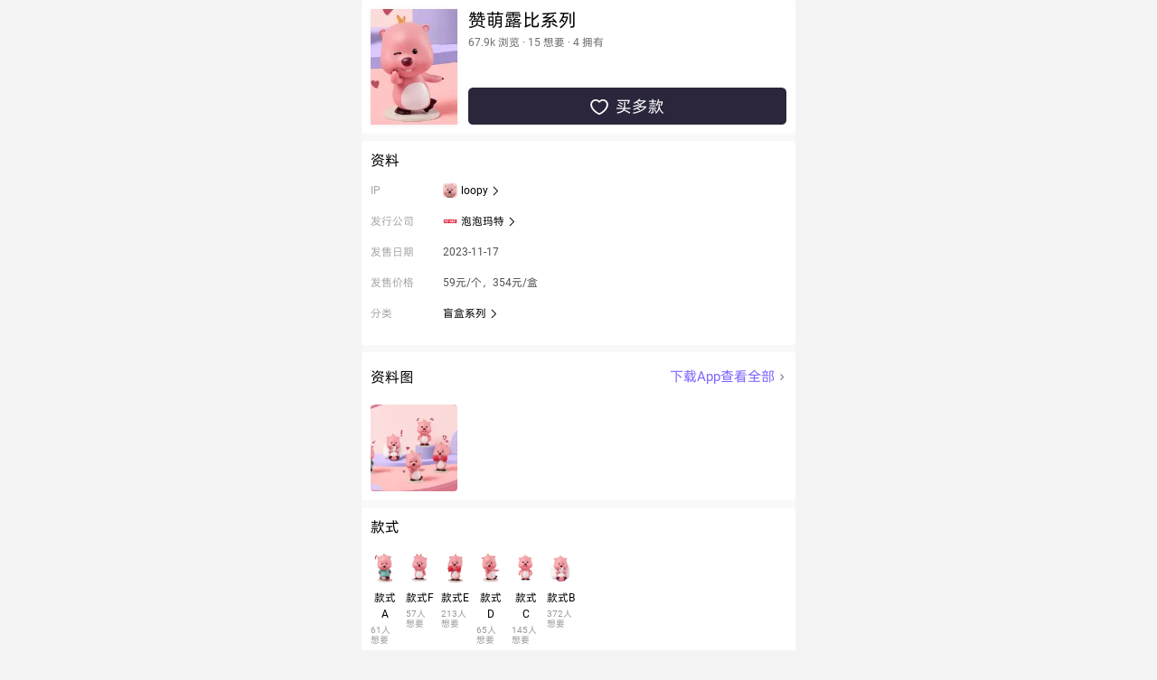

--- FILE ---
content_type: text/html;charset=utf-8
request_url: https://qiandao.cn/spu?id=150601
body_size: 10496
content:
<!DOCTYPE html><html  lang="zh-cn" class="echo-mobile" data-capo=""><head><meta charset="utf-8">
<meta name="viewport" content="width=device-width,initial-scale=1,maximum-scale=1,minimum-scale=1,user-scalable=no,minimal-ui,viewport-fit=cover">
<title>赞萌露比系列 | loopy - 泡泡玛特 - 盲盒系列｜千岛</title>
<script src="//g.alicdn.com/frontend-lib/frontend-lib/2.3.74/antidom.js"></script><script src="//o.alicdn.com/frontend-lib/common-lib/jquery.min.js"></script><script async src="https://hm.baidu.com/hm.js?f0deaad6dff617e83611afc05a64b498"></script>
<link rel="stylesheet" href="https://assets.qiandaocdn.com/web-bundle/cherry/_nuxt/entry.DGvdp3SF.css" crossorigin>
<link rel="stylesheet" href="https://assets.qiandaocdn.com/web-bundle/cherry/_nuxt/default.DLZBKmbm.css" crossorigin>
<link rel="stylesheet" href="https://assets.qiandaocdn.com/web-bundle/cherry/_nuxt/useHostType.CS2zZrOA.css" crossorigin>
<link rel="stylesheet" href="https://assets.qiandaocdn.com/web-bundle/cherry/_nuxt/index.B_JrnohH.css" crossorigin>
<link rel="stylesheet" href="https://assets.qiandaocdn.com/web-bundle/cherry/_nuxt/TradeInfo.CQDdSRx4.css" crossorigin>
<link rel="stylesheet" href="https://assets.qiandaocdn.com/web-bundle/cherry/_nuxt/InfoImage.q7ZHcphP.css" crossorigin>
<link rel="stylesheet" href="https://assets.qiandaocdn.com/web-bundle/cherry/_nuxt/group-title.DmFYVv2n.css" crossorigin>
<link rel="stylesheet" href="https://assets.qiandaocdn.com/web-bundle/cherry/_nuxt/LaunchApp.BxJdTYa3.css" crossorigin>
<link rel="stylesheet" href="https://assets.qiandaocdn.com/web-bundle/cherry/_nuxt/SpuItem.DpmRlxAW.css" crossorigin>
<link rel="stylesheet" href="https://assets.qiandaocdn.com/web-bundle/cherry/_nuxt/DownloadFloat.HgjG8ElE.css" crossorigin>
<link rel="stylesheet" href="https://assets.qiandaocdn.com/web-bundle/cherry/_nuxt/RateCard.C2pG6PND.css" crossorigin>
<link rel="stylesheet" href="https://assets.qiandaocdn.com/web-bundle/cherry/_nuxt/Rate.Blz1Nsvy.css" crossorigin>
<link rel="modulepreload" as="script" crossorigin href="https://assets.qiandaocdn.com/web-bundle/cherry/_nuxt/BmOalQI-.js">
<link rel="modulepreload" as="script" crossorigin href="https://assets.qiandaocdn.com/web-bundle/cherry/_nuxt/CkU4Jxwp.js">
<link rel="modulepreload" as="script" crossorigin href="https://assets.qiandaocdn.com/web-bundle/cherry/_nuxt/DZgWwHcJ.js">
<link rel="modulepreload" as="script" crossorigin href="https://assets.qiandaocdn.com/web-bundle/cherry/_nuxt/CE-Dea33.js">
<link rel="modulepreload" as="script" crossorigin href="https://assets.qiandaocdn.com/web-bundle/cherry/_nuxt/CXxhkuJc.js">
<link rel="modulepreload" as="script" crossorigin href="https://assets.qiandaocdn.com/web-bundle/cherry/_nuxt/DW1ANHhu.js">
<link rel="modulepreload" as="script" crossorigin href="https://assets.qiandaocdn.com/web-bundle/cherry/_nuxt/rvis5ZWB.js">
<link rel="modulepreload" as="script" crossorigin href="https://assets.qiandaocdn.com/web-bundle/cherry/_nuxt/BCG_3Hvn.js">
<link rel="modulepreload" as="script" crossorigin href="https://assets.qiandaocdn.com/web-bundle/cherry/_nuxt/rbfYWNQJ.js">
<link rel="modulepreload" as="script" crossorigin href="https://assets.qiandaocdn.com/web-bundle/cherry/_nuxt/DhJspI5O.js">
<link rel="modulepreload" as="script" crossorigin href="https://assets.qiandaocdn.com/web-bundle/cherry/_nuxt/Dk-KOTns.js">
<link rel="modulepreload" as="script" crossorigin href="https://assets.qiandaocdn.com/web-bundle/cherry/_nuxt/DM642Q64.js">
<link rel="modulepreload" as="script" crossorigin href="https://assets.qiandaocdn.com/web-bundle/cherry/_nuxt/BfNxtOQM.js">
<link rel="modulepreload" as="script" crossorigin href="https://assets.qiandaocdn.com/web-bundle/cherry/_nuxt/DfL9R5DK.js">
<link rel="modulepreload" as="script" crossorigin href="https://assets.qiandaocdn.com/web-bundle/cherry/_nuxt/DR5CYNUr.js">
<link rel="modulepreload" as="script" crossorigin href="https://assets.qiandaocdn.com/web-bundle/cherry/_nuxt/BodexruT.js">
<link rel="modulepreload" as="script" crossorigin href="https://assets.qiandaocdn.com/web-bundle/cherry/_nuxt/CqZR2L52.js">
<link rel="modulepreload" as="script" crossorigin href="https://assets.qiandaocdn.com/web-bundle/cherry/_nuxt/CQpugFbv.js">
<link rel="modulepreload" as="script" crossorigin href="https://assets.qiandaocdn.com/web-bundle/cherry/_nuxt/BUAJbPDL.js">
<link rel="modulepreload" as="script" crossorigin href="https://assets.qiandaocdn.com/web-bundle/cherry/_nuxt/BA3BSld9.js">
<link rel="modulepreload" as="script" crossorigin href="https://assets.qiandaocdn.com/web-bundle/cherry/_nuxt/CbVLW9Ar.js">
<link rel="modulepreload" as="script" crossorigin href="https://assets.qiandaocdn.com/web-bundle/cherry/_nuxt/0p9Dlj7W.js">
<link rel="modulepreload" as="script" crossorigin href="https://assets.qiandaocdn.com/web-bundle/cherry/_nuxt/B3HPKODb.js">
<link rel="modulepreload" as="script" crossorigin href="https://assets.qiandaocdn.com/web-bundle/cherry/_nuxt/2g3uD3mc.js">
<link rel="modulepreload" as="script" crossorigin href="https://assets.qiandaocdn.com/web-bundle/cherry/_nuxt/BlxFxNIe.js">
<link rel="modulepreload" as="script" crossorigin href="https://assets.qiandaocdn.com/web-bundle/cherry/_nuxt/CNbrX-aX.js">
<link rel="modulepreload" as="script" crossorigin href="https://assets.qiandaocdn.com/web-bundle/cherry/_nuxt/Umlf72RG.js">
<link rel="modulepreload" as="script" crossorigin href="https://assets.qiandaocdn.com/web-bundle/cherry/_nuxt/BtiEZqyw.js">
<link rel="modulepreload" as="script" crossorigin href="https://assets.qiandaocdn.com/web-bundle/cherry/_nuxt/Jz40mj6K.js">
<link rel="modulepreload" as="script" crossorigin href="https://assets.qiandaocdn.com/web-bundle/cherry/_nuxt/DSQQnNtG.js">
<link rel="modulepreload" as="script" crossorigin href="https://assets.qiandaocdn.com/web-bundle/cherry/_nuxt/Di6n9sqU.js">
<link rel="modulepreload" as="script" crossorigin href="https://assets.qiandaocdn.com/web-bundle/cherry/_nuxt/BYjTq3J7.js">
<link rel="modulepreload" as="script" crossorigin href="https://assets.qiandaocdn.com/web-bundle/cherry/_nuxt/DqemdPED.js">
<link rel="modulepreload" as="script" crossorigin href="https://assets.qiandaocdn.com/web-bundle/cherry/_nuxt/BsekZhCm.js">
<link rel="modulepreload" as="script" crossorigin href="https://assets.qiandaocdn.com/web-bundle/cherry/_nuxt/hpPri5hJ.js">
<link rel="modulepreload" as="script" crossorigin href="https://assets.qiandaocdn.com/web-bundle/cherry/_nuxt/CPk1KPZP.js">
<link rel="modulepreload" as="script" crossorigin href="https://assets.qiandaocdn.com/web-bundle/cherry/_nuxt/P3ueX8ui.js">
<link rel="modulepreload" as="script" crossorigin href="https://assets.qiandaocdn.com/web-bundle/cherry/_nuxt/QPs0Gib7.js">
<link rel="modulepreload" as="script" crossorigin href="https://assets.qiandaocdn.com/web-bundle/cherry/_nuxt/DjcMZiN-.js">
<link rel="modulepreload" as="script" crossorigin href="https://assets.qiandaocdn.com/web-bundle/cherry/_nuxt/dv6hg4cQ.js">
<link rel="modulepreload" as="script" crossorigin href="https://assets.qiandaocdn.com/web-bundle/cherry/_nuxt/Dhfd--uC.js">
<link rel="modulepreload" as="script" crossorigin href="https://assets.qiandaocdn.com/web-bundle/cherry/_nuxt/Lj0YfnHp.js">
<link rel="modulepreload" as="script" crossorigin href="https://assets.qiandaocdn.com/web-bundle/cherry/_nuxt/g7eg0n8R.js">
<link rel="modulepreload" as="script" crossorigin href="https://assets.qiandaocdn.com/web-bundle/cherry/_nuxt/Cx-_YYHI.js">
<link rel="modulepreload" as="script" crossorigin href="https://assets.qiandaocdn.com/web-bundle/cherry/_nuxt/DqRTkGez.js">
<link rel="modulepreload" as="script" crossorigin href="https://assets.qiandaocdn.com/web-bundle/cherry/_nuxt/CiUEHLlF.js">
<link rel="modulepreload" as="script" crossorigin href="https://assets.qiandaocdn.com/web-bundle/cherry/_nuxt/WBGr_oto.js">
<link rel="modulepreload" as="script" crossorigin href="https://assets.qiandaocdn.com/web-bundle/cherry/_nuxt/CxlZNeAB.js">
<link rel="modulepreload" as="script" crossorigin href="https://assets.qiandaocdn.com/web-bundle/cherry/_nuxt/Bu8zeXUc.js">
<link rel="prefetch" as="style" crossorigin href="https://assets.qiandaocdn.com/web-bundle/cherry/_nuxt/tab-body.C9aArL7O.css">
<link rel="prefetch" as="style" crossorigin href="https://assets.qiandaocdn.com/web-bundle/cherry/_nuxt/product-item.DvfYbuES.css">
<link rel="prefetch" as="style" crossorigin href="https://assets.qiandaocdn.com/web-bundle/cherry/_nuxt/loading.A8c71oEz.css">
<link rel="prefetch" as="script" crossorigin href="https://assets.qiandaocdn.com/web-bundle/cherry/_nuxt/BKXHzK07.js">
<link rel="prefetch" as="script" crossorigin href="https://assets.qiandaocdn.com/web-bundle/cherry/_nuxt/B9e61I0b.js">
<link rel="prefetch" as="script" crossorigin href="https://assets.qiandaocdn.com/web-bundle/cherry/_nuxt/CUvv5Enz.js">
<link rel="prefetch" as="script" crossorigin href="https://assets.qiandaocdn.com/web-bundle/cherry/_nuxt/COpjkcK1.js">
<link rel="prefetch" as="script" crossorigin href="https://assets.qiandaocdn.com/web-bundle/cherry/_nuxt/BcjkRFI1.js">
<link rel="prefetch" as="script" crossorigin href="https://assets.qiandaocdn.com/web-bundle/cherry/_nuxt/BqBJ3sQv.js">
<link rel="prefetch" as="script" crossorigin href="https://assets.qiandaocdn.com/web-bundle/cherry/_nuxt/DBIziZMi.js">
<link rel="prefetch" as="script" crossorigin href="https://assets.qiandaocdn.com/web-bundle/cherry/_nuxt/CcgZ-kVk.js">
<link rel="prefetch" as="script" crossorigin href="https://assets.qiandaocdn.com/web-bundle/cherry/_nuxt/DmKmECwX.js">
<link rel="prefetch" as="script" crossorigin href="https://assets.qiandaocdn.com/web-bundle/cherry/_nuxt/B1QpIJqk.js">
<link rel="prefetch" as="script" crossorigin href="https://assets.qiandaocdn.com/web-bundle/cherry/_nuxt/DneXleyE.js">
<link rel="prefetch" as="script" crossorigin href="https://assets.qiandaocdn.com/web-bundle/cherry/_nuxt/oHyPme2n.js">
<link rel="prefetch" as="script" crossorigin href="https://assets.qiandaocdn.com/web-bundle/cherry/_nuxt/C5oHlYBI.js">
<link rel="prefetch" as="script" crossorigin href="https://assets.qiandaocdn.com/web-bundle/cherry/_nuxt/BcCR8pJr.js">
<link rel="prefetch" as="style" crossorigin href="https://assets.qiandaocdn.com/web-bundle/cherry/_nuxt/TopBar.C6XPaReU.css">
<link rel="prefetch" as="script" crossorigin href="https://assets.qiandaocdn.com/web-bundle/cherry/_nuxt/SvZ1PXXY.js">
<link rel="prefetch" as="script" crossorigin href="https://assets.qiandaocdn.com/web-bundle/cherry/_nuxt/BiSb9kiX.js">
<link rel="prefetch" as="script" crossorigin href="https://assets.qiandaocdn.com/web-bundle/cherry/_nuxt/COv-qbr0.js">
<link rel="prefetch" as="script" crossorigin href="https://assets.qiandaocdn.com/web-bundle/cherry/_nuxt/DrzIgLb6.js">
<link rel="prefetch" as="script" crossorigin href="https://assets.qiandaocdn.com/web-bundle/cherry/_nuxt/DqRhPCMi.js">
<link rel="prefetch" as="script" crossorigin href="https://assets.qiandaocdn.com/web-bundle/cherry/_nuxt/Daw4SGSK.js">
<link rel="prefetch" as="script" crossorigin href="https://assets.qiandaocdn.com/web-bundle/cherry/_nuxt/BpFXUjpW.js">
<link rel="prefetch" as="script" crossorigin href="https://assets.qiandaocdn.com/web-bundle/cherry/_nuxt/Di7Ie27S.js">
<link rel="prefetch" as="script" crossorigin href="https://assets.qiandaocdn.com/web-bundle/cherry/_nuxt/s4ZwCvsw.js">
<link rel="prefetch" as="script" crossorigin href="https://assets.qiandaocdn.com/web-bundle/cherry/_nuxt/CoeFwvtU.js">
<link rel="prefetch" as="script" crossorigin href="https://assets.qiandaocdn.com/web-bundle/cherry/_nuxt/BhHVbffa.js">
<link rel="prefetch" as="script" crossorigin href="https://assets.qiandaocdn.com/web-bundle/cherry/_nuxt/DYod-DVI.js">
<link rel="prefetch" as="style" crossorigin href="https://assets.qiandaocdn.com/web-bundle/cherry/_nuxt/error-404.6MFVD5J7.css">
<link rel="prefetch" as="script" crossorigin href="https://assets.qiandaocdn.com/web-bundle/cherry/_nuxt/CoesIMwC.js">
<link rel="prefetch" as="style" crossorigin href="https://assets.qiandaocdn.com/web-bundle/cherry/_nuxt/error-500.BKc6pgGr.css">
<link rel="prefetch" as="script" crossorigin href="https://assets.qiandaocdn.com/web-bundle/cherry/_nuxt/BnornQRp.js">
<meta name="apple-itunes-app" content="app-id=1492978492">
<meta name="360-site-verification" content="6cf4419b6bcabc5d8385da5aaf1ad04d">
<meta name="sogou_site_verification" content="KQIzqUSNtL">
<meta name="msvalidate.01" content="93FF17A60CEDFD469380E3F01B0AE6CC">
<meta name="google-site-verification" content="7xrTNpHws2u47jzbTnmDaplLOJ5FlUB4gG961Z8WVF4">
<meta name="yandex-verification" content="bfece6863024a32d">
<meta name="naver-site-verification" content="6ef12acf0f8c7b44927e59efff81dfd21b729b21">
<meta name="bytedance-verification-code" content="UC6kQyjr7EUO1/h1MX5R">
<meta property="og:type" content="website">
<meta name="robots" content="index, follow, max-image-preview:large, max-snippet:-1, max-video-preview:-1">
<link rel="canonical" href="https://qiandao.com/spu?id=150601">
<script type="application/ld+json">{"@context":"https://schema.org","@type":"Product","name":"赞萌露比系列 | loopy - 泡泡玛特 - 盲盒系列","image":["https://treasure.qiandaocdn.com/treasure/images/idDHhYhbCggoXqnaouFPWnnaFiPhpiUi.png?imginfo=w203,h229"],"description":"赞萌露比系列。67.9k 浏览 · 15 想要 · 4 拥有。IP：loopy；发行公司：泡泡玛特；发售日期：2023-11-17；发售价格：59元/个，354元/盒；分类：盲盒系列。","aggregateRating":{"@type":"AggregateRating","ratingValue":5,"reviewCount":1},"offers":{"@type":"Offer","price":0,"priceCurrency":"CNY"}}</script>
<meta name="description" content="赞萌露比系列。67.9k 浏览 · 15 想要 · 4 拥有。IP：loopy；发行公司：泡泡玛特；发售日期：2023-11-17；发售价格：59元/个，354元/盒；分类：盲盒系列。">
<meta name="keywords" content="赞萌露比系列 | loopy - 泡泡玛特 - 盲盒系列">
<meta property="og:image" content="https://treasure.qiandaocdn.com/treasure/images/idDHhYhbCggoXqnaouFPWnnaFiPhpiUi.png?imginfo=w203,h229">
<meta property="og:title" content="赞萌露比系列 | loopy - 泡泡玛特 - 盲盒系列">
<meta property="og:description" content="赞萌露比系列。67.9k 浏览 · 15 想要 · 4 拥有。IP：loopy；发行公司：泡泡玛特；发售日期：2023-11-17；发售价格：59元/个，354元/盒；分类：盲盒系列。">
<meta name="twitter:card" content="summary_large_image">
<script type="module" src="https://assets.qiandaocdn.com/web-bundle/cherry/_nuxt/BmOalQI-.js" crossorigin></script>
<meta property="og:url" content="https://qiandao.com/spu">
<meta property="og:site_name" content="千岛官网">
<link rel="preload" as="fetch" fetchpriority="low" crossorigin="anonymous" href="https://assets.qiandaocdn.com/web-bundle/cherry/_nuxt/builds/meta/b81178c9-d61b-4a45-9a15-af4ff6fdb305.json"></head><body><!--teleport start anchor--><!--[--><!--]--><!--teleport anchor--><div id="__nuxt"><div class="default-layout" data-v-1558c41f><!--[--><div data-v-bcf1c212><!----><header data-v-bcf1c212 data-v-ec4636fa><section class="event-wrapper rd-4px p-10px mb-8px" data-v-ec4636fa data-v-2d08f66a><!--[--><div class="header-content" data-v-ec4636fa><div class="main" data-v-ec4636fa><div class="image-container w-96px h-128px rd-4px" data-v-ec4636fa><div class="w-full h-full relative overflow-hidden img" preview-src="https://treasure.qiandaocdn.com/treasure/images/idDHhYhbCggoXqnaouFPWnnaFiPhpiUi.png?imginfo=w203,h229" data-v-ec4636fa><img onerror="this.setAttribute(&#39;data-error&#39;, 1)" width="100" alt="赞萌露比系列" loading="lazy" data-nuxt-img srcset="https://treasure.qiandaocdn.com/treasure/images/idDHhYhbCggoXqnaouFPWnnaFiPhpiUi.png!lfit_w240 1x, https://treasure.qiandaocdn.com/treasure/images/idDHhYhbCggoXqnaouFPWnnaFiPhpiUi.png!lfit_w240 1.5x, https://treasure.qiandaocdn.com/treasure/images/idDHhYhbCggoXqnaouFPWnnaFiPhpiUi.png!lfit_w240 2x" class="w-full h-full object-cover" src="https://treasure.qiandaocdn.com/treasure/images/idDHhYhbCggoXqnaouFPWnnaFiPhpiUi.png!lfit_w240"></div></div><div class="single-spu-info flex flex-col justify-between w-0px min-h-128px ml-12px" data-v-ec4636fa><div class="header-main" data-v-ec4636fa><div class="single-spu-name flex justify-between fw-500 text-20px lh-24px" data-v-ec4636fa><h1 class="mr-6px" data-v-ec4636fa>赞萌露比系列</h1></div><!----><div class="want_info mt-4px text-12px lh-18px" data-v-ec4636fa><span data-v-ec4636fa>67.9k 浏览 · 15 想要 · 4 拥有</span></div><div class="launch-app cursor-pointer" data-v-ec4636fa data-v-83d9b659><!--[--><!--]--></div></div><div class="launch-app cursor-pointer" data-v-ec4636fa data-v-83d9b659><!--[--><div class="btns mt-8px max-w-640px flex gap-6px" data-v-ec4636fa><!--[--><!--[--><!----><!----><!----><!----><!--]--><!--[--><!----><!----><!----><!----><!--]--><!--[--><button id class="du-button du-button--normal du-button--primary du-button--full du-c-primary-bt want-btn text-12px lh-22px" style="" hoverclass opentype data-v-ec4636fa><!----><!--[--><div class="du-button__icon du-button__icon--normal"><i class="du-icon" style=""><!--[--><!--]--></i></div><!--]--><!--[-->买多款<!--]--><!----><!----><!----></button><!----><!----><!----><!--]--><!--]--></div><!--]--></div></div></div></div><!--]--><!----></section><!----><!----></header><div class="launch-app cursor-pointer" data-v-bcf1c212 data-v-83d9b659><!--[--><!----><!--]--></div><!----><section class="event-wrapper rd-4px p-10px mb-8px" data-v-bcf1c212 data-v-3a2bbe49 data-v-2d08f66a><!--[--><div class="section-title pb-12px" style="" data-v-3a2bbe49 data-v-2ed215d3><div class="main" data-v-2ed215d3><h2 class="title fw-500 text-16px" style="" data-v-2ed215d3>资料</h2><!----></div><div class="right u-flex-c text-12px" data-v-2ed215d3><div class="launch-app cursor-pointer" data-v-2ed215d3 data-v-83d9b659><!--[--><!--]--></div></div></div><div class="wrapper-profile" data-v-3a2bbe49><!--[--><dl class="base-item" data-v-3a2bbe49><div class="node mb-16px flex" data-v-3a2bbe49><dt class="label min-w-80px text-12px lh-18px" data-v-3a2bbe49>IP</dt><dd class="values" data-v-3a2bbe49><ul class="database gap-12px fw-500 text-12px lh-18px" data-v-3a2bbe49><!--[--><li data-v-3a2bbe49><a href="/tag?id=1541535" class="tag" data-v-3a2bbe49><img onerror="this.setAttribute(&#39;data-error&#39;, 1)" width="100" alt data-nuxt-img srcset="https://treasure.qiandaocdn.com/treasure/images/1c8adb6f2996b2c8801dc435e705ea77.png 1x, https://treasure.qiandaocdn.com/treasure/images/1c8adb6f2996b2c8801dc435e705ea77.png 1.5x, https://treasure.qiandaocdn.com/treasure/images/1c8adb6f2996b2c8801dc435e705ea77.png 2x" class="tag-icon w-16px h-16px rd-4px mr-4px" src="https://treasure.qiandaocdn.com/treasure/images/1c8adb6f2996b2c8801dc435e705ea77.png" data-v-3a2bbe49><span data-v-3a2bbe49>loopy</span><i class="du-icon text-16px fw-700 ml-2px" style="" data-v-3a2bbe49><!--[--><!--]--></i></a></li><!--]--></ul></dd></div></dl><dl class="base-item" data-v-3a2bbe49><div class="node mb-16px flex" data-v-3a2bbe49><dt class="label min-w-80px text-12px lh-18px" data-v-3a2bbe49>发行公司</dt><dd class="values" data-v-3a2bbe49><ul class="database gap-12px fw-500 text-12px lh-18px" data-v-3a2bbe49><!--[--><li data-v-3a2bbe49><a href="/tag?id=101" class="tag" data-v-3a2bbe49><img onerror="this.setAttribute(&#39;data-error&#39;, 1)" width="100" alt data-nuxt-img srcset="https://treasure.qiandaocdn.com/treasure/images/2a4ac84bc5b49704df1c62dda54dc0ae.jpg 1x, https://treasure.qiandaocdn.com/treasure/images/2a4ac84bc5b49704df1c62dda54dc0ae.jpg 1.5x, https://treasure.qiandaocdn.com/treasure/images/2a4ac84bc5b49704df1c62dda54dc0ae.jpg 2x" class="tag-icon w-16px h-16px rd-4px mr-4px" src="https://treasure.qiandaocdn.com/treasure/images/2a4ac84bc5b49704df1c62dda54dc0ae.jpg" data-v-3a2bbe49><span data-v-3a2bbe49>泡泡玛特</span><i class="du-icon text-16px fw-700 ml-2px" style="" data-v-3a2bbe49><!--[--><!--]--></i></a></li><!--]--></ul></dd></div></dl><dl class="base-item" data-v-3a2bbe49><div class="node mb-16px flex" data-v-3a2bbe49><dt class="label min-w-80px text-12px lh-18px" data-v-3a2bbe49>发售日期</dt><dd class="values" data-v-3a2bbe49><p class="text" data-v-3a2bbe49><span class="content-plaintext fw-500 text-12px lh-18px" data-v-3a2bbe49>2023-11-17</span></p></dd></div></dl><dl class="base-item" data-v-3a2bbe49><div class="node mb-16px flex" data-v-3a2bbe49><dt class="label min-w-80px text-12px lh-18px" data-v-3a2bbe49>发售价格</dt><dd class="values" data-v-3a2bbe49><p class="text" data-v-3a2bbe49><span class="content-plaintext fw-500 text-12px lh-18px" data-v-3a2bbe49>59元/个，354元/盒</span></p></dd></div></dl><dl class="base-item" data-v-3a2bbe49><div class="node mb-16px flex" data-v-3a2bbe49><dt class="label min-w-80px text-12px lh-18px" data-v-3a2bbe49>分类</dt><dd class="values" data-v-3a2bbe49><ul class="database gap-12px fw-500 text-12px lh-18px" data-v-3a2bbe49><!--[--><li data-v-3a2bbe49><a href="/tag?id=1864282" class="tag" data-v-3a2bbe49><!----><span data-v-3a2bbe49>盲盒系列</span><i class="du-icon text-16px fw-700 ml-2px" style="" data-v-3a2bbe49><!--[--><!--]--></i></a></li><!--]--></ul></dd></div></dl><!--]--><div class="launch-app cursor-pointer" data-v-3a2bbe49 data-v-83d9b659><!--[--><!--]--></div></div><!--]--><!----></section><section class="event-wrapper rd-4px p-10px mb-8px" data-v-bcf1c212 data-v-814ef79a data-v-2d08f66a><!--[--><div class="section-title pb-12px" style="" data-v-814ef79a data-v-2ed215d3><div class="main" data-v-2ed215d3><h2 class="title fw-500 text-16px" style="" data-v-2ed215d3>资料图</h2><!----></div><div class="right u-flex-c text-12px" data-v-2ed215d3><div class="launch-app cursor-pointer" data-v-2ed215d3 data-v-83d9b659><!--[--><button id class="du-button du-button--small du-button--text du-c-primary-bt" style="" hoverclass opentype data-v-2ed215d3 data-v-2a58f79f><!----><!----><!--[--><span data-v-2a58f79f>下载App查看全部</span><i class="du-icon arrow" style="" data-v-2a58f79f><!--[--><!--]--></i><!--]--><!----><!----><!----></button><!--]--></div></div></div><div class="w-full imgs gap-8px" data-v-814ef79a><!--[--><img onerror="this.setAttribute(&#39;data-error&#39;, 1)" width="96" alt="赞萌露比系列-资料图" data-nuxt-img srcset="https://treasure.qiandaocdn.com/treasure/images/n5QjI6yaunvjLiXpuGunclulaPiSswVF.png!lfit_w240 1x, https://treasure.qiandaocdn.com/treasure/images/n5QjI6yaunvjLiXpuGunclulaPiSswVF.png!lfit_w240 1.5x, https://treasure.qiandaocdn.com/treasure/images/n5QjI6yaunvjLiXpuGunclulaPiSswVF.png!lfit_w240 2x" class="w-96px h-96px rd-4px" src="https://treasure.qiandaocdn.com/treasure/images/n5QjI6yaunvjLiXpuGunclulaPiSswVF.png!lfit_w240" data-v-814ef79a><!--]--></div><!--]--><!----></section><section class="event-wrapper rd-4px p-10px mb-8px" data-v-bcf1c212 data-v-2d08f66a><!--[--><div class="section-title pb-12px" style="" data-v-2ed215d3><div class="main" data-v-2ed215d3><h2 class="title fw-500 text-16px" style="" data-v-2ed215d3>款式</h2><!----></div><div class="right u-flex-c text-12px" data-v-2ed215d3><div class="launch-app cursor-pointer" data-v-2ed215d3 data-v-83d9b659><!--[--><!--]--></div></div></div><div class="mb-8px"><div class="grid gap-y-12px gap-x-8px xl:grid-cols-12 lg:grid-cols-9 md:grid-cols-8 sm:grid-cols-6 grid-cols-4"><!--[--><a aria-current="page" href="/spu?id=660335918791592793" class="router-link-active router-link-exact-active" data-v-ba00a76c><article class="spu-item-container u-flex-col-c" data-v-ba00a76c><img class="cover cover--dynamic" src="https://treasure.qiandaocdn.com/treasure/images/apzjjxkaZmVyhVhoaOng91nJKMRjy4n6.png?imginfo=w378,h504!fill_w360_h480_jpg" alt="款式A" data-v-ba00a76c><h3 class="name u-otext2" data-v-ba00a76c>款式A</h3><p class="wish-desc" data-v-ba00a76c>61人想要</p><!----><!----></article></a><a aria-current="page" href="/spu?id=660337692613235563" class="router-link-active router-link-exact-active" data-v-ba00a76c><article class="spu-item-container u-flex-col-c" data-v-ba00a76c><img class="cover cover--dynamic" src="https://treasure.qiandaocdn.com/treasure/images/hwhYnZDSgWZd7ccJoucijacocxcwWhcl.png?imginfo=w378,h504!fill_w360_h480_jpg" alt="款式F" data-v-ba00a76c><h3 class="name u-otext2" data-v-ba00a76c>款式F</h3><p class="wish-desc" data-v-ba00a76c>57人想要</p><!----><!----></article></a><a aria-current="page" href="/spu?id=660337434915176036" class="router-link-active router-link-exact-active" data-v-ba00a76c><article class="spu-item-container u-flex-col-c" data-v-ba00a76c><img class="cover cover--dynamic" src="https://treasure.qiandaocdn.com/treasure/images/jOeHr7ssvpD8lwennhOO7ZILzWAMaduw.png?imginfo=w378,h504!fill_w360_h480_jpg" alt="款式E" data-v-ba00a76c><h3 class="name u-otext2" data-v-ba00a76c>款式E</h3><p class="wish-desc" data-v-ba00a76c>213人想要</p><!----><!----></article></a><a aria-current="page" href="/spu?id=660336876569379747" class="router-link-active router-link-exact-active" data-v-ba00a76c><article class="spu-item-container u-flex-col-c" data-v-ba00a76c><img class="cover cover--dynamic" src="https://treasure.qiandaocdn.com/treasure/images/saZuue5hqnwGeeavgesugXAZ3auInXhK.png?imginfo=w378,h504!fill_w360_h480_jpg" alt="款式D" data-v-ba00a76c><h3 class="name u-otext2" data-v-ba00a76c>款式D</h3><p class="wish-desc" data-v-ba00a76c>65人想要</p><!----><!----></article></a><a aria-current="page" href="/spu?id=660336661820994094" class="router-link-active router-link-exact-active" data-v-ba00a76c><article class="spu-item-container u-flex-col-c" data-v-ba00a76c><img class="cover cover--dynamic" src="https://treasure.qiandaocdn.com/treasure/images/uBtahWtxfGHyeiugsDgZT65Wa1inuubi.png?imginfo=w378,h504!fill_w360_h480_jpg" alt="款式C" data-v-ba00a76c><h3 class="name u-otext2" data-v-ba00a76c>款式C</h3><p class="wish-desc" data-v-ba00a76c>145人想要</p><!----><!----></article></a><a aria-current="page" href="/spu?id=660336176489650047" class="router-link-active router-link-exact-active" data-v-ba00a76c><article class="spu-item-container u-flex-col-c" data-v-ba00a76c><img class="cover cover--dynamic" src="https://treasure.qiandaocdn.com/treasure/images/hGvgi1lHJ9ehniciuHohc7ecpAqg8KgV.png?imginfo=w378,h504!fill_w360_h480_jpg" alt="款式B" data-v-ba00a76c><h3 class="name u-otext2" data-v-ba00a76c>款式B</h3><p class="wish-desc" data-v-ba00a76c>372人想要</p><!----><!----></article></a><!--]--></div></div><!--]--><!----></section><div class="launch-app cursor-pointer" data-v-bcf1c212 data-v-83d9b659><!--[--><!----><!--]--></div><div class="flex flex-col items-center" data-v-bcf1c212 data-v-4bf38ea6><div class="flex flex-1 text-b6 c-black/40 items-center w-full mb-16px" data-v-4bf38ea6><div class="divider-line-left flex-1 h-1px" data-v-4bf38ea6></div><div class="px-12px" data-v-4bf38ea6>下载App查看更多精彩内容</div><div class="divider-line-right flex-1 h-1px" data-v-4bf38ea6></div></div><div class="w-full flex justify-center" data-v-4bf38ea6><div class="max-w-512px flex-1 pb-18px launch" data-v-4bf38ea6><div style="height:40px;" data-v-4bf38ea6><button id class="du-button du-button--large du-button--primary du-button--full du-c-primary-bt" style="" hoverclass opentype data-v-4bf38ea6><!----><!----><!--[--><img onerror="this.setAttribute(&#39;data-error&#39;, 1)" alt data-nuxt-img srcset="https://cdn.qiandaoapp.com/interior/images/d2a671a0b95be92f6d35ffd0aea49537.png!lfit_w1080_jpg 1x, https://cdn.qiandaoapp.com/interior/images/d2a671a0b95be92f6d35ffd0aea49537.png!lfit_w1080_jpg 1.5x, https://cdn.qiandaoapp.com/interior/images/d2a671a0b95be92f6d35ffd0aea49537.png!lfit_w1080_jpg 2x" class="w-24px h-24px mr-8px" src="https://cdn.qiandaoapp.com/interior/images/d2a671a0b95be92f6d35ffd0aea49537.png!lfit_w1080_jpg" data-v-4bf38ea6> 千岛App内打开 <!--]--><!----><!----><!----></button></div></div></div></div><!--teleport start--><!--teleport end--></div><!--]--></div></div><div id="teleports"></div><script type="application/ld+json" data-nuxt-schema-org="true" data-hid="3437552">{"@context":"https://schema.org","@graph":[{"@id":"https://qiandao.com/#website","@type":"WebSite","name":"千岛官网","url":"https://qiandao.com"},{"@id":"https://qiandao.com/spu/#webpage","@type":"WebPage","description":"赞萌露比系列。67.9k 浏览 · 15 想要 · 4 拥有。IP：loopy；发行公司：泡泡玛特；发售日期：2023-11-17；发售价格：59元/个，354元/盒；分类：盲盒系列。","name":"赞萌露比系列 | loopy - 泡泡玛特 - 盲盒系列","url":"https://qiandao.com/spu","isPartOf":{"@id":"https://qiandao.com/#website"},"potentialAction":[{"@type":"ReadAction","target":["https://qiandao.com/spu"]}]}]}</script>
<script type="application/json" data-nuxt-data="nuxt-app" data-ssr="true" id="__NUXT_DATA__">[["ShallowReactive",1],{"data":2,"state":250,"once":383,"_errors":385,"serverRendered":204,"path":387,"pinia":388},["ShallowReactive",3],{"$8D2kkKrbGA":4},{"view":5},{"detailInfo":6,"feedType":246,"c2cFeeds":247,"tradeInfo":249},{"spuId":7,"typeId":8,"list":9,"mainInfoFlowType":246,"requestId":112},"150601","1598677",[10,48,56,58,60,116,120,122,124],{"type":11,"profile":12},"profile",{"entryProfiles":13},[14,24,32,37,41],{"propertyId":15,"label":16,"dataType":17,"dataValue":18,"tags":19},69121,"IP","tag","loopy",[20],{"id":21,"name":18,"image":22,"islandId":23},"1541535","https://treasure.qiandaocdn.com/treasure/images/1c8adb6f2996b2c8801dc435e705ea77.png?imginfo=w990,h936",300421,{"propertyId":25,"label":26,"dataType":17,"dataValue":27,"tags":28},2,"发行公司","泡泡玛特",[29],{"id":30,"name":27,"image":31},"101","https://treasure.qiandaocdn.com/treasure/images/2a4ac84bc5b49704df1c62dda54dc0ae.jpg?imginfo=w400,h400",{"propertyId":33,"label":34,"dataType":35,"dataValue":36},53185,"发售日期","plaintext","2023-11-17",{"propertyId":38,"label":39,"dataType":35,"dataValue":40},53104,"发售价格","59元/个，354元/盒",{"propertyId":42,"label":43,"dataType":17,"dataValue":44,"tags":45},53166,"分类","盲盒系列",[46],{"id":47,"name":44},"1864282",{"type":49,"images":50},"images",{"list":51},[52],{"label":53,"images":54},"官方图",[55],"https://treasure.qiandaocdn.com/treasure/images/n5QjI6yaunvjLiXpuGunclulaPiSswVF.png?imginfo=w809,h554",{"type":57},"profileImage",{"type":59},"priceLine",{"type":61,"relatedPurchaseWay":62},"relatedPurchaseWay",{"list":63,"mergeList":95,"filters":111,"userGroupName":112,"styleType":113,"subtitle":114,"orientation":115},[64],{"purchaseWayId":65,"platformLogo":66,"title":67,"name":68,"currentPrice":69,"subscribeData":70,"description":72,"jumpActions":73,"priceData":79,"purchaseWayTags":67,"shareText":81,"percent":82,"shelfName":68,"purchaseWaySource":83,"recommendLabels":84,"thirdUuid":89,"sellOrDeliveryDesc":90,"platformName":94},"663794832048730781","https://cdn.qiandaoapp.com/admins/ebb2db844085958c7a76370c01b753b0.png","一番赏","人才潮玩Toys",9.9,{"beginTimestamp":71},"1735660800","9.9欧loopy泡泡家十倍毛绒",[74],{"name":75,"type":76,"path":77,"btnName":78},"buy","miniprogram","https://qiandao.cn/kuji?id=663013800835890456&spuId=150601","去抽赏",{"originCurrency":80},"CNY","9.90元，来看看的全网好价",1,"QIHUO",[85],{"name":86,"labelGroup":87,"metricFactor":88,"iconType":25},"店铺圈粉超5.1k+人","shoplabel","shop_fans","663013800835890456",{"text":91,"metricGroup":92,"metricFactor":93},"现货直发","goodslabel","goods","奇货",[96],{"items":97,"count":82,"score":82,"type":106,"title":67,"subscribed":107,"saleTime":108,"price":109,"stockStatus":110},[98],{"purchaseWayId":65,"platformLogo":66,"title":67,"name":68,"currentPrice":69,"subscribeData":99,"description":72,"jumpActions":100,"priceData":102,"purchaseWayTags":67,"shareText":81,"percent":82,"shelfName":68,"purchaseWaySource":83,"recommendLabels":103,"thirdUuid":89,"sellOrDeliveryDesc":105,"platformName":94},{"beginTimestamp":71},[101],{"name":75,"type":76,"path":77,"btnName":78},{"originCurrency":80},[104],{"name":86,"labelGroup":87,"metricFactor":88,"iconType":25},{"text":91,"metricGroup":92,"metricFactor":93},"qihuo",false,1735660800,"9.9",0,null,"","old","9.90","horizontal",{"type":117,"profileAggregate":118},"aggregate",{"list":119},[],{"type":121},"spuAggregate",{"type":123},"collection",{"type":125,"spusV2":126},"spusV2",{"sectionStyle":127,"count":128,"filters":111,"filtersV2":111,"list":129,"orderBy":191,"orderByV2":218,"mark":226,"markKeyword":229,"params":230,"package":111,"markMode":112,"posterGroupName":112,"filterLabels":236,"priceDisplayOption":238},"spuIn4Columns",6,[130,143,153,163,172,181],{"id":131,"name":132,"cover":133,"whiteBGPng":133,"keyPropertyContent":134,"wishCount":135,"minPrice":136,"productCount":137,"mainTag":138,"strikePrice":139,"typeId":140,"typeName":141,"flags":142},"660335918791592793","款式A","https://treasure.qiandaocdn.com/treasure/images/apzjjxkaZmVyhVhoaOng91nJKMRjy4n6.png?imginfo=w378,h504","赞萌露比系列 / loopy / 泡泡玛特 / 盲盒","61",15,"3",{"id":21,"name":18,"image":22},8.9,"15","玩具",{},{"id":144,"name":145,"cover":146,"whiteBGPng":146,"keyPropertyContent":134,"wishCount":147,"minPrice":148,"productCount":149,"mainTag":150,"strikePrice":151,"typeId":140,"typeName":141,"flags":152},"660337692613235563","款式F","https://treasure.qiandaocdn.com/treasure/images/hwhYnZDSgWZd7ccJoucijacocxcwWhcl.png?imginfo=w378,h504","57",20,"5",{"id":21,"name":18,"image":22},20.9,{},{"id":154,"name":155,"cover":156,"whiteBGPng":156,"keyPropertyContent":134,"wishCount":157,"minPrice":158,"productCount":159,"mainTag":160,"strikePrice":161,"typeId":140,"typeName":141,"flags":162},"660337434915176036","款式E","https://treasure.qiandaocdn.com/treasure/images/jOeHr7ssvpD8lwennhOO7ZILzWAMaduw.png?imginfo=w378,h504","213",10,"6",{"id":21,"name":18,"image":22},48,{},{"id":164,"name":165,"cover":166,"whiteBGPng":166,"keyPropertyContent":134,"wishCount":167,"minPrice":168,"productCount":149,"mainTag":169,"strikePrice":170,"typeId":140,"typeName":141,"flags":171},"660336876569379747","款式D","https://treasure.qiandaocdn.com/treasure/images/saZuue5hqnwGeeavgesugXAZ3auInXhK.png?imginfo=w378,h504","65",25,{"id":21,"name":18,"image":22},29,{},{"id":173,"name":174,"cover":175,"whiteBGPng":175,"keyPropertyContent":134,"wishCount":176,"minPrice":177,"productCount":159,"mainTag":178,"strikePrice":179,"typeId":140,"typeName":141,"flags":180},"660336661820994094","款式C","https://treasure.qiandaocdn.com/treasure/images/uBtahWtxfGHyeiugsDgZT65Wa1inuubi.png?imginfo=w378,h504","145",5,{"id":21,"name":18,"image":22},34.1,{},{"id":182,"name":183,"cover":184,"whiteBGPng":184,"keyPropertyContent":134,"wishCount":185,"minPrice":186,"productCount":187,"mainTag":188,"strikePrice":189,"typeId":140,"typeName":141,"flags":190},"660336176489650047","款式B","https://treasure.qiandaocdn.com/treasure/images/hGvgi1lHJ9ehniciuHohc7ecpAqg8KgV.png?imginfo=w378,h504","372",40,"8",{"id":21,"name":18,"image":22},47.2,{},{"defaultIndex":110,"list":192},[193,196,200,206,210,214],{"key":194,"name":195,"ubt":112,"isFixedPrice":107,"isFlashBuyPrice":107,"showText":112},"recentHot","默认",{"key":197,"name":198,"ubt":199,"isFixedPrice":107,"isFlashBuyPrice":107,"showText":112},"hotByWishAndProductCount","最多人想要","sequence_wishlist",{"key":201,"name":202,"ubt":203,"isFixedPrice":107,"isFlashBuyPrice":204,"showText":205},"minOnlinePriceDesc","闪购价格 从高到低","sequence_stock_desc",true,"已隐藏暂无相关价格的款式",{"key":207,"name":208,"ubt":209,"isFixedPrice":107,"isFlashBuyPrice":204,"showText":205},"minOnlinePriceAsc","闪购价格 从低到高","sequence_stock_asc",{"key":211,"name":212,"ubt":213,"isFixedPrice":204,"isFlashBuyPrice":107,"showText":205},"minPriceDesc","一口价价格 从高到低","sequence_yikoujia_desc",{"key":215,"name":216,"ubt":217,"isFixedPrice":204,"isFlashBuyPrice":107,"showText":205},"minPriceAsc","一口价价格 从低到高","sequence_yikoujia_asc",{"defaultIndex":110,"list":219},[220,221,222,223,224,225],{"key":194,"name":195,"ubt":112,"isFixedPrice":107,"isFlashBuyPrice":107,"showText":112},{"key":197,"name":198,"ubt":199,"isFixedPrice":107,"isFlashBuyPrice":107,"showText":112},{"key":201,"name":202,"ubt":203,"isFixedPrice":107,"isFlashBuyPrice":204,"showText":205},{"key":207,"name":208,"ubt":209,"isFixedPrice":107,"isFlashBuyPrice":204,"showText":205},{"key":211,"name":212,"ubt":213,"isFixedPrice":204,"isFlashBuyPrice":107,"showText":205},{"key":215,"name":216,"ubt":217,"isFixedPrice":204,"isFlashBuyPrice":107,"showText":205},{"tagId":7,"words":227},[228],"我拥有的","拥有",{"categorySpuId":7,"ctxEntryId":7,"ctxEntryType":231,"isCategory":232,"limit":233,"model":234,"offset":235,"orderBy":194},"SPU",{},"52","CHANNEL_4COLUMNS","18446744073709551615",[237],{"id":21,"name":18},{"list":239},[240,243],{"key":241,"name":242},"minOnlinePrice","闪购低价优先",{"key":244,"name":245},"strikePrice","只看闲置均价","RATE",{"requestId":248},"7ee4af98-31da-4a6e-ae32-0c35eec75448",{"strikePrice":110,"orderCount":110,"demandCount":110,"saleCount":110},["Reactive",251],{"$sisWxSDKReady":107,"$ssite-config":252,"$svue-query":256},{"env":253,"name":254,"url":255},"production","千岛官网","https://qiandao.com",{"mutations":257,"queries":258},[],[259],{"state":260,"queryKey":381,"queryHash":382},{"data":261,"dataUpdateCount":82,"dataUpdatedAt":378,"error":111,"errorUpdateCount":110,"errorUpdatedAt":110,"fetchFailureCount":110,"fetchFailureReason":111,"fetchMeta":111,"isInvalidated":107,"status":379,"fetchStatus":380},{"averageHue":262,"header":263,"content":276,"tabList":319,"button":349,"entryId":7,"entryType":328,"typeId":8,"shareText":365,"keywords":366,"flags":369,"shareDescription":370,"typeName":269,"note":371,"averageHueV2":262,"mainTagId":21,"relatedIsland":372,"lightColors":376,"showPriceLine":204},"#a35d81",{"cover":264,"name":267,"relatedText":268,"label":269,"baseKeyPropertyInfos":270},{"image":265,"officialImages":266},"https://treasure.qiandaocdn.com/treasure/images/idDHhYhbCggoXqnaouFPWnnaFiPhpiUi.png?imginfo=w203,h229",[55],"赞萌露比系列","67.9k 浏览 · 15 想要 · 4 拥有","玩具系列",[271,274],{"propertyId":272,"propertyName":34,"precedingText":273,"dataValue":36},"53185","发售",{"propertyId":275,"propertyName":39,"dataValue":40},"53104",{"characters":277,"entryProfiles":282,"ugcCharacters":312},[278,280,281],{"name":18,"id":21,"image":22,"type":17,"islandId":279},"300421",{"name":27,"id":30,"image":31,"type":17},{"name":44,"id":47,"type":17},[283,286,287,288,291,294,297,300,303,306,309],{"dataType":35,"propertyName":284,"propertyId":285},"发售地点","1446113",{"dataType":35,"dataValue":36,"propertyName":34,"propertyId":272},{"dataType":35,"dataValue":40,"propertyName":39,"propertyId":275},{"dataType":35,"propertyName":289,"suggestUgc":204,"propertyId":290},"发售数量","53107",{"dataType":35,"propertyName":292,"suggestUgc":204,"propertyId":293},"发售款式","53105",{"dataType":35,"propertyName":295,"suggestUgc":204,"propertyId":296},"设计师","53103",{"dataType":35,"propertyName":298,"suggestUgc":204,"propertyId":299},"材质","53111",{"dataType":35,"propertyName":301,"suggestUgc":204,"propertyId":302},"尺寸","69093",{"dataType":35,"propertyName":304,"suggestUgc":204,"propertyId":305},"别名","53165",{"dataType":35,"propertyName":307,"propertyId":308},"类型","1643714",{"dataType":35,"propertyName":310,"propertyId":311},"货号","69095",[313],{"propertyId":314,"propertyName":315,"scope":316,"displayType":17},"22","角色",[317,318],"57957","1",[320,323,326,329,331,334,337,340,343,346],{"name":321,"type":322},"全部","all",{"name":324,"type":325},"资料","introduction",{"name":327,"type":328},"款式","spu",{"name":327,"type":330},"briefView",{"name":332,"type":333},"在售","megaproduct",{"name":335,"type":336},"闪购","megaexchange",{"name":338,"type":339},"求购","wannaPurchase",{"name":341,"type":342},"晒图","post",{"name":344,"type":345},"讨论","discuss",{"name":347,"type":348},"全网","purchaseWay",{"allSettings":350,"extraData":361},[351,355,357],{"type":352,"name":353,"params":111,"style":354},"selling","出售","action",{"type":356,"name":229,"selectedName":229,"params":111,"style":354},"categoryOwn",{"type":358,"name":359,"params":111,"style":360},"match","买多款","button",{"wishName":362,"wishedTips":363,"joinTips":364},"想要","有降价或补货消息会通知你","上岛获取新娃上架资讯&娃友交流","分享给你最新的赞萌露比系列，已有33人在卖，913人想要",{"mark":229,"marked":367,"wish":362,"wished":368,"selling":353},"已拥有","已想要",{"isCategory":204,"IsCategoryDeprecated":204},"(15人想要·2人在卖)loopy / 泡泡玛特",{},{"id":279,"name":18,"image":373,"joinCount":374,"relatedTagId":21,"spuCount":375},"https://cdn.qiandaoapp.com/interior/images/3127503a0761bea1d9024ae8dc81890f.jpeg","4963","588",[377],"#FFE3E0FF,  #00E3E0FF",1769290409503,"success","idle",[328,7],"[\"spu\",\"150601\"]",["Set",384],"$17H3lsUgyp",["ShallowReactive",386],{"$8D2kkKrbGA":111},"/spu?id=150601",{"user":389,"config":392},{"userInfo":390},["EmptyRef",391],"_",{"pages":393},["Ref",394],["Reactive",395],[]]</script>
<script>window.__NUXT__={};window.__NUXT__.config={public:{siteUrl:"https://qiandao.cn",persistedState:{storage:"cookies",debug:false,cookieOptions:{}},"seo-utils":{canonicalQueryWhitelist:["page","sort","filter","search","q","category","tag"]},echoNuxtCore:{track:{packageId:"1044",sensors:{serverUrl:"https://sensors-api.qiandao.cn/sa?project=production"}}}},app:{baseURL:"/",buildId:"b81178c9-d61b-4a45-9a15-af4ff6fdb305",buildAssetsDir:"/_nuxt/",cdnURL:"https://assets.qiandaocdn.com/web-bundle/cherry/"}}</script></body></html>

--- FILE ---
content_type: text/css
request_url: https://assets.qiandaocdn.com/web-bundle/cherry/_nuxt/entry.DGvdp3SF.css
body_size: 102602
content:
@font-face{font-display:swap;font-family:"Alibaba PuHuiTi 3.0";src:url(https://assets.qiandaocdn.com/admin-upload/font/font-be33bc8d45ced30fa5c542f6f056565b.ttf) format("truetype")}@font-face{font-display:swap;font-family:Roboto;src:url(https://assets.qiandaocdn.com/admin-upload/font/font-ffecd64b83ce49864fa7e1a11ce7e46c.woff2) format("woff2"),url(https://assets.qiandaocdn.com/admin-upload/font/font-2261615cc320e4c8ba8bb0825015fee9.woff) format("woff"),url(https://assets.qiandaocdn.com/admin-upload/font/font-37c8116b18f89fa6486819b4bf34aa17.ttf) format("truetype")}@font-face{font-display:swap;font-family:JingNanYuanMoT;src:url(https://assets.qiandaocdn.com/admin-upload/font/font-658f2551e33d3dce9d1bcebf1ecf3454.woff) format("woff")}@font-face{font-display:swap;font-family:YouSheBiaoTiHei;src:url(https://assets.qiandaocdn.com/admin-upload/font/font-dab883d69fb713233ea5d9aff8d1f27c.ttf) format("truetype")}@font-face{font-display:swap;font-family:JiangCheng;src:url(https://assets.qiandaocdn.com/admin-upload/font/font-3b64d41734707f7bfa1ee995a7317366.ttf) format("truetype")}/*! modern-normalize v2.0.0 | MIT License | https://github.com/sindresorhus/modern-normalize */*,:after,:before{box-sizing:border-box}html{font-family:system-ui,Segoe UI,Roboto,Helvetica,Arial,sans-serif,Apple Color Emoji,Segoe UI Emoji;line-height:1.15;-webkit-text-size-adjust:100%;-moz-tab-size:4;-o-tab-size:4;tab-size:4}body{margin:0}hr{color:inherit;height:0}abbr[title]{-webkit-text-decoration:underline dotted;text-decoration:underline dotted}code,kbd,pre,samp{font-family:ui-monospace,SFMono-Regular,Consolas,Liberation Mono,Menlo,monospace;font-size:1em}table{border-color:inherit;text-indent:0}button,input,optgroup,select,textarea{font-family:inherit;font-size:100%;line-height:1.15;margin:0}[type=button],[type=reset],[type=submit],button{-webkit-appearance:button}::-moz-focus-inner{border-style:none;padding:0}:-moz-focusring{outline:1px dotted ButtonText}legend{padding:0}a{-webkit-tap-highlight-color:rgba(255,255,255,0);-webkit-user-select:none;-moz-user-focus:none;-moz-user-select:none}.inline{display:inline}.flex{display:flex}.overflow-hidden{overflow:hidden}.relative{position:relative}.fixed{position:fixed}.flex-col{flex-direction:column}.flex-shrink-0{flex-shrink:0}.block{display:block}.mt-2-mp{margin-top:.533rem}.mt-3-mp{margin-top:.8rem}.mt-4-mp{margin-top:1.067rem}.mt-5-mp{margin-top:1.333rem}.mt-6-mp{margin-top:1.6rem}.mt-8-mp{margin-top:2.133rem}.mt-10-mp{margin-top:2.667rem}.mt-12-mp{margin-top:3.2rem}.mt-15-mp{margin-top:4rem}.mt-24-mp{margin-top:6.4rem}.ml-2-mp{margin-left:.533rem}.ml-3-mp{margin-left:.8rem}.ml-4-mp{margin-left:1.067rem}.ml-6-mp{margin-left:1.6rem}.ml-8-mp{margin-left:2.133rem}.ml-12-mp{margin-left:3.2rem}.mr-2-mp{margin-right:.533rem}.mr-3-mp{margin-right:.8rem}.mr-4-mp{margin-right:1.067rem}.mr-6-mp{margin-right:1.6rem}.mr-8-mp{margin-right:2.133rem}.mr-10-mp{margin-right:2.667rem}.mr-12-mp{margin-right:3.2rem}.mb-2-mp{margin-bottom:.533rem}.mb-4-mp{margin-bottom:1.067rem}.mb-6-mp{margin-bottom:1.6rem}.mb-8-mp{margin-bottom:2.133rem}.mb-10-mp{margin-bottom:2.667rem}.mb-12-mp{margin-bottom:3.2rem}.mb-14-mp{margin-bottom:3.733rem}.mb-16-mp{margin-bottom:4.267rem}.pt-4-mp{padding-top:1.067rem}.px-15-mp{padding-left:4rem;padding-right:4rem}.u-flex-c{align-items:center}.u-flex-b,.u-flex-c{display:flex;flex-direction:row}.u-flex-b{align-items:baseline}.u-flex-e{align-items:flex-end}.u-flex-e,.u-flex-s-fs{display:flex;flex-direction:row}.u-flex-s-fs{align-items:flex-start;justify-content:flex-start}.u-flex-e-c{align-items:flex-end;justify-content:center}.u-flex-c-e,.u-flex-e-c{display:flex;flex-direction:row}.u-flex-c-e{align-items:center;justify-content:flex-end}.u-flex-e-sb{align-items:flex-end}.u-flex-e-sb,.u-flex-s-sb{display:flex;flex-direction:row;justify-content:space-between}.u-flex-s-sb{align-items:flex-start}.u-flex-s-c{align-items:flex-start;justify-content:center}.u-flex-s-c,.u-flex-s-fe{display:flex;flex-direction:row}.u-flex-s-fe{align-items:flex-end;justify-content:flex-start}.u-flex-c-fs{justify-content:flex-start}.u-flex-c-c,.u-flex-c-fs{align-items:center;display:flex;flex-direction:row}.u-flex-c-c{justify-content:center}.u-flex-c-sb{flex-direction:row;justify-content:space-between}.u-flex-c-sa,.u-flex-c-sb{align-items:center;display:flex}.u-flex-c-sa{justify-content:space-around}.u-flex-c-se{justify-content:space-evenly}.u-flex-c-fe,.u-flex-c-se{align-items:center;display:flex}.u-flex-c-fe{flex-direction:row;justify-content:flex-end}.u-flex-col{display:flex;flex-direction:column}.u-flex-col-c,.u-flex-col-c-c{align-items:center;display:flex;flex-direction:column}.u-flex-col-c-c{justify-content:center}.u-flex-col-c-sb{align-items:center;justify-content:space-between}.u-flex-col-c-sb,.u-flex-col-fe-c{display:flex;flex-direction:column}.u-flex-col-fe-c{align-items:flex-end;justify-content:center}.u-flex-col-s-sb{align-items:flex-start;display:flex;flex-direction:column;justify-content:space-between}.u-flex-col-e-c{align-items:flex-end}.u-flex-col-e-c,.u-flex-col-s-c{display:flex;flex-direction:column;justify-content:center}.u-flex-col-s-c{align-items:flex-start}.u-otext,.u-otext1{overflow:hidden;text-overflow:ellipsis;white-space:nowrap}.u-otext2{-webkit-line-clamp:2}.u-otext2,.u-otext3{display:-webkit-box;overflow:hidden;word-wrap:break-word;-webkit-box-orient:vertical}.u-otext3{-webkit-line-clamp:3}.u-otext4{display:-webkit-box;overflow:hidden;word-wrap:break-word;-webkit-box-orient:vertical;-webkit-line-clamp:4}.u-click-area-expand:after{content:"";display:block;inset:-1.333rem;position:absolute}@keyframes mrotate{0%{transform:rotate(0)}to{transform:rotate(1turn)}}.mrotate-animation-6s{animation:rotate 6s linear infinite;animation-play-state:running;animation-timing-function:linear}.mrotate-animation-2s{animation:rotate 2s linear infinite;animation-play-state:running;animation-timing-function:linear}@keyframes mbounceIn{0%,20%,40%,60%,80%,to{animation-timing-function:cubic-bezier(.215,.61,.355,1)}0%{opacity:0;transform:scale3d(.1,.1,.1)}20%{transform:scale3d(1.1,1.1,1.1)}40%{transform:scale3d(.9,.9,.9)}60%{opacity:1;transform:scale3d(1.03,1.03,1.03)}80%{transform:scale3d(.97,.97,.97)}to{opacity:1;transform:scaleX(1)}}.animation-mbounce-in{animation-duration:.75s;animation-name:mbounceIn}.icon-12{height:3.2rem;width:3.2rem}.icon-16{height:4.267rem;width:4.267rem}.icon-20{height:5.333rem;width:5.333rem}.g-theme-pay{--color-main:var(--orange);--du-bt-primary-bg:var(--color-main);--du-bt-primary-color:#fff;--du-bt-primary-border:none;--du-bt-secondary-bg:var(--orange-1);--du-bt-secondary-color:var(--color-main);--du-bt-secondary-border:none;--du-bt-recommend-bg:none;--du-bt-recommend-color:var(--color-main);--du-bt-recommend-border:1px var(--color-main) solid;--du-bt-info-bg:var(--orange-6);--du-bt-info-color:#fff;--du-bt-info-border:none;--du-bt-text-bg:none;--du-bt-text-color:rgba(32,36,38,.6);--du-bt-text-border:none;--du-bt-text-primary-bg:none;--du-bt-text-primary-color:var(--color-main);--du-bt-text-primary-border:none}.g-theme-biz{--color-main:#f35;--du-bt-primary-bg:var(--color-main);--du-bt-primary-color:#fff;--du-bt-primary-border:none;--du-bt-secondary-bg:rgba(255,51,85,.1);--du-bt-secondary-color:var(--color-main);--du-bt-secondary-border:none;--du-bt-recommend-bg:none;--du-bt-recommend-color:var(--color-main);--du-bt-recommend-border:1px var(--color-main) solid;--du-bt-info-bg:var(--orange-6);--du-bt-info-color:#fff;--du-bt-info-border:none;--du-bt-text-bg:none;--du-bt-text-color:rgba(32,36,38,.6);--du-bt-text-border:none;--du-bt-text-primary-bg:none;--du-bt-text-primary-color:var(--color-main);--du-bt-text-primary-border:none}.g-theme-drama{--du-bt-primary-bg:linear-gradient(90deg,#c246d6,#6e2cd9);--du-bt-primary-color:#fff;--du-bt-primary-border:none;--du-bt-secondary-bg:#fff;--du-bt-secondary-color:rgba(32,36,38,.8);--du-bt-secondary-border:none;--du-bt-recommend-bg:none;--du-bt-recommend-color:var(--color-main);--du-bt-recommend-border:1px var(--color-main) solid;--du-bt-info-bg:hsla(0,0%,100%,.2);--du-bt-info-color:#fff;--du-bt-info-border:none;--du-bt-text-bg:none;--du-bt-text-color:#fff;--du-bt-text-border:none;--du-bt-text-primary-bg:none;--du-bt-text-primary-color:var(--color-main);--du-bt-text-primary-border:none;--du-bt-disabled-bg:hsla(0,0%,100%,.2);--du-bt-disabled-color:hsla(0,0%,100%,.5);--du-bt-disabled-border:none}.g-theme-qiandao-gray{--color-main:#2b263b;--du-bt-primary-color:#fff;--du-bt-primary-bg:var(--color-main);--du-bt-primary-border:none;--du-bt-secondary-color:var(--color-main);--du-bt-secondary-bg:#ededf2;--du-bt-secondary-border:none;--du-bt-recommend-color:var(--color-main);--du-bt-recommend-bg:none;--du-bt-recommend-border:1px var(--color-main) solid;--du-bt-text-bg:none;--du-bt-text-color:var(--color-main);--du-bt-text-border:none;--du-bt-disabled-bg:#ededf2;--du-bt-disabled-color:var(--c-gray-5);--du-bt-disabled-border:none;--du-bt-text-primary-bg:none;--du-bt-text-primary-color:var(--color-main);--du-bt-text-primary-border:none}.g-theme-green{--color-main:#3bc87d;--du-bt-primary-bg:var(--color-main);--du-bt-primary-color:#fff;--du-bt-primary-border:none;--du-bt-secondary-bg:rgba(59,200,125,.1);--du-bt-secondary-color:var(--color-main);--du-bt-secondary-border:none;--du-bt-recommend-bg:none;--du-bt-recommend-color:var(--color-main);--du-bt-recommend-border:1px var(--color-main) solid;--du-bt-info-bg:rgba(59,200,125,.6);--du-bt-info-color:#fff;--du-bt-info-border:none;--du-bt-text-bg:none;--du-bt-text-color:rgba(32,36,38,.6);--du-bt-text-border:none;--du-bt-text-primary-bg:none;--du-bt-text-primary-color:var(--color-main);--du-bt-text-primary-border:none}.g-theme-grandma{--color-main:var(--cm);--du-bt-primary-bg:var(--color-main);--du-bt-primary-color:#fff;--du-bt-primary-border:none;--du-bt-secondary-bg:rgba(59,200,125,.1);--du-bt-secondary-color:var(--color-main);--du-bt-secondary-border:none;--du-bt-recommend-bg:none;--du-bt-recommend-color:var(--color-main);--du-bt-recommend-border:1px var(--color-main) solid;--du-bt-info-bg:rgba(59,200,125,.6);--du-bt-info-color:#fff;--du-bt-info-border:none;--du-bt-text-bg:none;--du-bt-text-color:rgba(32,36,38,.6);--du-bt-text-border:none;--du-bt-text-primary-bg:none;--du-bt-text-primary-color:var(--color-main);--du-bt-text-primary-border:none}.g-theme-vip-black{--color-main:var(--c-neutral-9);--color-font:#f1ba88;--du-color-main-rgb:var(--color-main);--du-bt-primary-bg:var(--color-main);--du-bt-primary-color:var(--color-font);--du-bt-secondary-bg:var(--color-main);--du-bt-secondary-color:var(--color-font);--du-bt-recommend-color:var(--color-font);--du-bt-info-color:var(--color-font);--du-bt-text-color:var(--color-font)}.g-theme-vip{--du-color-main-rgb:245,221,198;--du-color-main:rgb(var(--du-color-main-rgb));--du-bt-secondary-bg:#f5ddc6;--du-bt-secondary-color:var(--c-red-9);--du-bt-text-color:var(--c-red-9);--du-bt-recommend-color:var(--c-red-9);--du-bt-recommend-border:1px solid var(--c-red-9)}.g-theme-purple{--c-primary-9:#1a1866;--c-primary-8:#28238c;--c-primary-7:#4036b3;--c-primary-6:#5c4cd9;--c-primary-5:var(--c-primary-5);--c-primary-4:#958dff;--c-primary-3:#c7b8ff;--c-primary-2:#d9d2ff;--c-primary-1:var(--c-primary-1);--cm:#7c66ff;--cm-rgb:124,102,255;--cm-1:rgba(124,102,255,.1);--cm-2:rgba(124,102,255,.2);--cm-3:rgba(124,102,255,.3);--cm-4:rgba(124,102,255,.4);--cm-5:rgba(124,102,255,.5);--cm-6:rgba(124,102,255,.6);--cm-7:rgba(124,102,255,.7);--cm-8:rgba(124,102,255,.8);--cm-9:rgba(124,102,255,.9);--du-color-main-rgb:var(--cm-rgb);--du-color-main:rgb(var(--du-color-main-rgb));--du-bt-primary-bg:var(--du-color-main);--du-bt-primary-color:#fff;--du-bt-primary-border:none;--du-bt-secondary-bg:rgba(var(--du-color-main-rgb),.1);--du-bt-secondary-color:var(--du-color-main);--du-bt-secondary-border:none;--du-bt-recommend-bg:none;--du-bt-recommend-color:var(--du-color-main);--du-bt-recommend-border:1px var(--du-color-main) solid;--du-bt-info-bg:none;--du-bt-info-color:rgba(32,36,38,.6);--du-bt-info-border:1px rgba(32,36,38,.2) solid;--du-bt-text-bg:none;--du-bt-text-color:rgba(32,36,38,.6);--du-bt-text-border:none;--du-bt-text-primary-bg:none;--du-bt-text-primary-color:var(--du-color-main);--du-bt-text-primary-border:none;--du-bt-disabled-bg:rgba(32,36,38,.06);--du-bt-disabled-color:rgba(32,36,38,.2);--du-bt-disabled-border:none}.g-theme-success{--du-bt-primary-bg:#379e45;--du-bt-primary-color:#fff;--du-bt-primary-border:none}.g-theme-fail{--du-bt-primary-bg:#f96464;--du-bt-primary-color:#fff;--du-bt-primary-border:none}.g-theme-gray{--color-main:#2b263b;--du-bt-primary-bg:#fff;--du-bt-primary-color:var(--color-main);--du-bt-primary-border:1px var(--color-main) solid;--du-bt-disabled-bg:#ededf2;--du-bt-disabled-color:var(--c-gray-5);--du-bt-disabled-border:none}.g-theme-blue{--color-main:#1677ff;--du-bt-primary-bg:var(--color-main);--du-bt-primary-color:#fff;--du-bt-primary-border:none;--du-bt-recommend-bg:none;--du-bt-recommend-color:var(--color-main);--du-bt-recommend-border:1px var(--color-main) solid;--du-bt-info-bg:none;--du-bt-info-color:rgba(32,36,38,.6);--du-bt-info-border:1px rgba(32,36,38,.2) solid;--du-bt-text-bg:none;--du-bt-text-color:rgba(32,36,38,.6);--du-bt-text-border:none;--du-bt-disabled-bg:rgba(32,36,38,.06);--du-bt-disabled-color:rgba(32,36,38,.2);--du-bt-disabled-border:none}.g-theme-compose{--color-main:#14d57a;--du-bt-primary-bg:var(--color-main);--du-bt-primary-color:#fff;--du-bt-primary-border:none}.otext{overflow:hidden;text-overflow:ellipsis;white-space:nowrap}.otext2{-webkit-line-clamp:2}.otext2,.otext3{display:-webkit-box;-webkit-box-orient:vertical;overflow:hidden;text-overflow:ellipsis}.otext3{-webkit-line-clamp:3}.otext4{display:-webkit-box;-webkit-box-orient:vertical;overflow:hidden;text-overflow:ellipsis;-webkit-line-clamp:4}:root{--nav-height:0px;--window-top:0px}.vars-in-app{--nav-height:44px;--window-top: calc(44px + env(safe-area-inset-top)) }#app,:root{--cm-rgb:124,102,255;--cm:rgb(var(--cm-rgb));--cm-1:rgba(var(--cm-rgb),.1);--cm-2:rgba(var(--cm-rgb),.2);--cm-3:rgba(var(--cm-rgb),.3);--cm-4:rgba(var(--cm-rgb),.4);--cm-5:rgba(var(--cm-rgb),.5);--cm-6:rgba(var(--cm-rgb),.6);--cm-7:rgba(var(--cm-rgb),.7);--cm-8:rgba(var(--cm-rgb),.8);--cm-9:rgba(var(--cm-rgb),.9);--orange-rgb:249,100,100;--orange:#ff6464;--orange-1:hsla(0,100%,70%,.1);--orange-2:hsla(0,100%,70%,.2);--orange-3:hsla(0,100%,70%,.3);--orange-4:hsla(0,100%,70%,.4);--orange-5:hsla(0,100%,70%,.5);--orange-6:hsla(0,100%,70%,.6);--orange-7:hsla(0,100%,70%,.7);--orange-8:hsla(0,100%,70%,.8);--orange-9:hsla(0,100%,70%,.9);--gray-1:rgba(0,0,0,.1);--gray-2:rgba(0,0,0,.2);--gray-3:rgba(0,0,0,.3);--gray-4:rgba(0,0,0,.4);--gray-5:rgba(0,0,0,.5);--gray-6:rgba(0,0,0,.6);--gray-7:rgba(0,0,0,.7);--gray-8:rgba(0,0,0,.8);--gray-9:rgba(0,0,0,.9);--black:#0c0c0c;--black-1:hsla(0,0%,5%,.1);--black-2:hsla(0,0%,5%,.2);--black-3:hsla(0,0%,5%,.3);--black-4:hsla(0,0%,5%,.4);--black-5:hsla(0,0%,5%,.5);--black-6:hsla(0,0%,5%,.6);--black-7:hsla(0,0%,5%,.7);--black-8:hsla(0,0%,5%,.8);--black-9:#0c0c0c;--color-main:var(--cm);--du-color-main-rgb:var(--cm-rgb);font-family:-apple-system,BlinkMacSystemFont,Roboto,Segoe UI,Helvetica Neue,Arial,Noto Sans,sans-serif,Apple Color Emoji,Segoe UI Emoji,Segoe UI Symbol,Noto Color Emoji}.B2,.H2,.N2{font-size:5.333rem;line-height:7.467rem}.B3,.H3,.N3{font-size:4.8rem;line-height:6.667rem}.B4,.H4,.N4{font-size:4.267rem;line-height:6.4rem}.B5,.H5,.N5{font-size:3.733rem;line-height:5.867rem}.B6,.H6,.N6{font-size:3.2rem;line-height:4.8rem}.B7,.H7,.N7{font-size:2.933rem;line-height:3.467rem}.B8,.H8,.N8{font-size:2.667rem;line-height:2.933rem}.N2,.N3,.N4,.N5,.N6,.N7,.N8{font-family:Roboto}.H2,.H3,.H4,.H5,.H6,.H7,.H8,.N2,.N3,.N4,.N5,.N6,.N7,.N8{font-style:normal;font-weight:500}.B2,.B3,.B4,.B5,.B6,.B7,.B8{font-style:normal;font-weight:400}*,:after,:before{--un-rotate:0;--un-rotate-x:0;--un-rotate-y:0;--un-rotate-z:0;--un-scale-x:1;--un-scale-y:1;--un-scale-z:1;--un-skew-x:0;--un-skew-y:0;--un-translate-x:0;--un-translate-y:0;--un-translate-z:0;--un-pan-x: ;--un-pan-y: ;--un-pinch-zoom: ;--un-scroll-snap-strictness:proximity;--un-ordinal: ;--un-slashed-zero: ;--un-numeric-figure: ;--un-numeric-spacing: ;--un-numeric-fraction: ;--un-border-spacing-x:0;--un-border-spacing-y:0;--un-ring-offset-shadow:0 0 transparent;--un-ring-shadow:0 0 transparent;--un-shadow-inset: ;--un-shadow:0 0 transparent;--un-ring-inset: ;--un-ring-offset-width:0px;--un-ring-offset-color:#fff;--un-ring-width:0px;--un-ring-color:rgba(147,197,253,.5);--un-blur: ;--un-brightness: ;--un-contrast: ;--un-drop-shadow: ;--un-grayscale: ;--un-hue-rotate: ;--un-invert: ;--un-saturate: ;--un-sepia: ;--un-backdrop-blur: ;--un-backdrop-brightness: ;--un-backdrop-contrast: ;--un-backdrop-grayscale: ;--un-backdrop-hue-rotate: ;--un-backdrop-invert: ;--un-backdrop-opacity: ;--un-backdrop-saturate: ;--un-backdrop-sepia: }::backdrop{--un-rotate:0;--un-rotate-x:0;--un-rotate-y:0;--un-rotate-z:0;--un-scale-x:1;--un-scale-y:1;--un-scale-z:1;--un-skew-x:0;--un-skew-y:0;--un-translate-x:0;--un-translate-y:0;--un-translate-z:0;--un-pan-x: ;--un-pan-y: ;--un-pinch-zoom: ;--un-scroll-snap-strictness:proximity;--un-ordinal: ;--un-slashed-zero: ;--un-numeric-figure: ;--un-numeric-spacing: ;--un-numeric-fraction: ;--un-border-spacing-x:0;--un-border-spacing-y:0;--un-ring-offset-shadow:0 0 transparent;--un-ring-shadow:0 0 transparent;--un-shadow-inset: ;--un-shadow:0 0 transparent;--un-ring-inset: ;--un-ring-offset-width:0px;--un-ring-offset-color:#fff;--un-ring-width:0px;--un-ring-color:rgba(147,197,253,.5);--un-blur: ;--un-brightness: ;--un-contrast: ;--un-drop-shadow: ;--un-grayscale: ;--un-hue-rotate: ;--un-invert: ;--un-saturate: ;--un-sepia: ;--un-backdrop-blur: ;--un-backdrop-brightness: ;--un-backdrop-contrast: ;--un-backdrop-grayscale: ;--un-backdrop-hue-rotate: ;--un-backdrop-invert: ;--un-backdrop-opacity: ;--un-backdrop-saturate: ;--un-backdrop-sepia: }.g-theme-basic,:root,page{--du-c-white-1:f;--du-c-white-2:f;--du-c-white-3:f;--du-c-white-4:undefined;--du-c-white-5:undefined;--du-c-white-6:undefined;--du-c-white-7:undefined;--du-c-white-8:undefined;--du-c-white-9:undefined;--du-c-neutral-1:rgba(0,0,0,.04);--du-c-neutral-2:rgba(0,0,0,.08);--du-c-neutral-3:rgba(0,0,0,.12);--du-c-neutral-4:rgba(0,0,0,.16);--du-c-neutral-5:rgba(0,0,0,.24);--du-c-neutral-6:rgba(0,0,0,.4);--du-c-neutral-7:rgba(0,0,0,.64);--du-c-neutral-8:rgba(0,0,0,.88);--du-c-neutral-9:#000;--du-c-purplegray-1:#f7f7f9;--du-c-purplegray-2:#ededf2;--du-c-purplegray-3:#e1e1e5;--du-c-purplegray-4:#d4d0da;--du-c-purplegray-5:#bab5c4;--du-c-purplegray-6:#918b9f;--du-c-purplegray-7:#625e76;--du-c-purplegray-8:#383950;--du-c-purplegray-9:#2b263b;--du-c-grape-1:#f1e6ff;--du-c-grape-2:#ebd4ff;--du-c-grape-3:#d6b3ff;--du-c-grape-4:#b688ff;--du-c-grape-5:#ad69f7;--du-c-grape-6:#8a4fd1;--du-c-grape-7:#6838ab;--du-c-grape-8:#4a2585;--du-c-grape-9:#32195e;--du-c-blue-1:#e4ebf9;--du-c-blue-2:#cce0ff;--du-c-blue-3:#a6caff;--du-c-blue-4:#8fb7ff;--du-c-blue-5:#6c9aff;--du-c-blue-6:#5077d9;--du-c-blue-7:#3957b3;--du-c-blue-8:#263c8c;--du-c-blue-9:#1b2866;--du-c-zimablue-1:#dff7f7;--du-c-zimablue-2:#cbf7f7;--du-c-zimablue-3:#9df2f4;--du-c-zimablue-4:#62deef;--du-c-zimablue-5:#28bee0;--du-c-zimablue-6:#009bbf;--du-c-zimablue-7:#087599;--du-c-zimablue-8:#005273;--du-c-zimablue-9:#00344d;--du-c-turquoise-1:#e2f7f3;--du-c-turquoise-2:#cdf9eb;--du-c-turquoise-3:#9dedd9;--du-c-turquoise-4:#77e5d2;--du-c-turquoise-5:#36ccb6;--du-c-turquoise-6:#17ad9b;--du-c-turquoise-7:#14877e;--du-c-turquoise-8:#076059;--du-c-turquoise-9:#053b3a;--du-c-yellow-1:#fffde6;--du-c-yellow-2:#fff9ca;--du-c-yellow-3:#ffe885;--du-c-yellow-4:#fad728;--du-c-yellow-5:#edbf00;--du-c-yellow-6:#c79800;--du-c-yellow-7:#a17600;--du-c-yellow-8:#7a5600;--du-c-yellow-9:#543800;--du-c-orange-1:#fff0e6;--du-c-orange-2:#ffdfca;--du-c-orange-3:#ffc299;--du-c-orange-4:#ffa15a;--du-c-orange-5:#fc7e22;--du-c-orange-6:#d65d11;--du-c-orange-7:#b04105;--du-c-orange-8:#8a2c00;--du-c-orange-9:#631c00;--du-c-red-1:#ffebe9;--du-c-red-2:#ffd1cf;--du-c-red-3:#ffabab;--du-c-red-4:#ff8380;--du-c-red-5:#f96464;--du-c-red-6:#d94a4e;--du-c-red-7:#b3343c;--du-c-red-8:#8c222c;--du-c-red-9:#661722;--du-c-pink-1:#f7dfec;--du-c-pink-2:#ffcfe5;--du-c-pink-3:#ffaed5;--du-c-pink-4:#f980ba;--du-c-pink-5:#ed64a5;--du-c-pink-6:#c74a88;--du-c-pink-7:#a1336e;--du-c-pink-8:#7a2154;--du-c-pink-9:#54163b;--du-c-tendershoots-1:#fbffe5;--du-c-tendershoots-2:#f4fec3;--du-c-tendershoots-3:#e4f689;--du-c-tendershoots-4:#cdee2b;--du-c-tendershoots-5:#b2d600;--du-c-tendershoots-6:#99b800;--du-c-tendershoots-7:#7f9900;--du-c-tendershoots-8:#667a00;--du-c-tendershoots-9:#4c5c00;--du-c-purple-1:#f2f0ff;--du-c-purple-2:#d9d2ff;--du-c-purple-3:#c7b8ff;--du-c-purple-4:#958dff;--du-c-purple-5:#7c66ff;--du-c-purple-6:#5c4cd9;--du-c-purple-7:#4036b3;--du-c-purple-8:#28238c;--du-c-purple-9:#1a1866;--du-c-primary:#7c66ff;--du-c-2:#1a1866;--du-c-warning:#fc7e22;--du-c-error:#f96464;--du-c-success:#379e45;--du-c-business-info:#5077d9;--du-c-text-primary:#000;--du-c-text-2:rgba(0,0,0,.64);--du-c-text-3:rgba(0,0,0,.4);--du-c-text-disable:rgba(0,0,0,.16);--du-c-b-primary:rgba(0,0,0,.3);--du-c-b-2:rgba(0,0,0,.1);--du-c-b-3:rgba(0,0,0,.05);--du-c-bg-primary:#f2f0ff;--du-c-bg-2:#f7f7f9;--du-c-bg-3:undefined;--du-c-bg-4:#ededf2;--du-c-bg-warning:#fffde6;--du-c-bg-error:#ffebe9;--du-c-mask-primary:rgba(0,0,0,.88);--du-c-mask-2:rgba(0,0,0,.64);--du-c-mask-3:rgba(0,0,0,.24);--du-c-mask-active:rgba(0,0,0,.08);--du-c-mask-hover:rgba(0,0,0,.04)}.container{width:100%}.seo-visible{font-size:0;height:0;overflow:hidden;position:absolute;-webkit-user-select:none;-moz-user-select:none;user-select:none;visibility:hidden;width:0}.otext,[otext=""]{overflow:hidden;text-overflow:ellipsis;white-space:nowrap}.text-b1{font-size:6.4rem;font-weight:400;line-height:8rem}.text-b2{font-size:5.3333333333rem;font-weight:400;line-height:6.9333333333rem}.text-b3{font-size:4.8rem;font-weight:400;line-height:6.6666666667rem}.text-b4,[text-b4=""]{font-size:4.2666666667rem;font-weight:400;line-height:6.4rem}.text-b5{font-size:3.7333333333rem;font-weight:400;line-height:5.8666666667rem}.text-b6{font-size:3.2rem;font-weight:400;line-height:4.8rem}.text-b7{font-size:2.9333333333rem;font-weight:400;line-height:3.4666666667rem}.text-b8{font-size:2.6666666667rem;font-weight:400;line-height:2.9333333333rem}.text-h1{font-size:6.4rem;font-weight:500;line-height:8rem}.text-h2{font-size:5.3333333333rem;font-weight:500;line-height:6.9333333333rem}.text-h3{font-size:4.8rem;font-weight:500;line-height:6.6666666667rem}.text-h4{font-size:4.2666666667rem;font-weight:500;line-height:6.4rem}.text-h5{font-size:3.7333333333rem;font-weight:500;line-height:5.8666666667rem}.text-h6{font-size:3.2rem;font-weight:500;line-height:4.8rem}.text-h7{font-size:2.9333333333rem;font-weight:500;line-height:3.4666666667rem}.text-h8{font-size:2.6666666667rem;font-weight:500;line-height:2.9333333333rem}.text-n1{font-size:6.4rem;line-height:8rem}.text-n1,.text-n2{font-family:Roboto;font-weight:500}.text-n2{font-size:5.3333333333rem;line-height:6.9333333333rem}.text-n3{font-size:4.8rem;line-height:6.6666666667rem}.text-n3,.text-n4{font-family:Roboto;font-weight:500}.text-n4{font-size:4.2666666667rem;line-height:6.4rem}.text-n5{font-size:3.7333333333rem;line-height:5.8666666667rem}.text-n5,.text-n6{font-family:Roboto;font-weight:500}.text-n6{font-size:3.2rem;line-height:4.8rem}.text-n7{font-size:2.9333333333rem;line-height:3.4666666667rem}.text-n7,.text-n8{font-family:Roboto;font-weight:500}.text-n8{font-size:2.6666666667rem;line-height:2.9333333333rem}@media (min-width:640px){.container{max-width:640px}}@media (min-width:768px){.container{max-width:768px}}@media (min-width:1024px){.container{max-width:1024px}}@media (min-width:1280px){.container{max-width:1280px}}@media (min-width:1536px){.container{max-width:1536px}}.pointer-events-none{pointer-events:none}.\!visible{visibility:visible!important}.group:hover .group-hover\:visible,.visible,[open~=visible][open]{visibility:visible}.invisible{visibility:hidden}.absolute,.pos-absolute,.position-absolute,[absolute=""]{position:absolute}.absolute\!{position:absolute!important}.fixed,.position-fixed,[fixed=""]{position:fixed}.fixed\!{position:fixed!important}.position-relative,.relative,[relative=""]{position:relative}.sticky{position:sticky}.static,[static=""]{position:static}.inset-0{inset:0}.-bottom-1\/2{bottom:-50%}.bottom--1{bottom:-.2666666667rem}.bottom--140rpx{bottom:-18.667rem}.bottom--16px{bottom:-16px}.bottom--16rpx{bottom:-2.133rem}.bottom--1px{bottom:-1px}.bottom--30{bottom:-8rem}.bottom--32rpx{bottom:-4.267rem}.bottom--60px{bottom:-60px}.bottom--6rpx{bottom:-.8rem}.bottom--90rpx{bottom:-12rem}.bottom-\[-32px\]{bottom:-32px}.bottom-4px,.bottom-\[4px\]{bottom:4px}.bottom-0,.bottom-0px{bottom:0}.bottom-100rpx{bottom:13.333rem}.bottom-10rpx{bottom:1.333rem}.bottom-12{bottom:3.2rem}.bottom-12px{bottom:12px}.bottom-16px{bottom:16px}.bottom-174rpx{bottom:23.2rem}.bottom-2{bottom:.5333333333rem}.bottom-20px{bottom:20px}.bottom-22px{bottom:22px}.bottom-24px{bottom:24px}.bottom-26{bottom:6.9333333333rem}.bottom-28{bottom:7.4666666667rem}.bottom-2px{bottom:2px}.bottom-30px{bottom:30px}.bottom-31px{bottom:31px}.bottom-33px{bottom:33px}.bottom-34{bottom:9.0666666667rem}.bottom-36{bottom:9.6rem}.bottom-42px{bottom:42px}.bottom-5{bottom:1.3333333333rem}.bottom-50{bottom:13.3333333333rem}.bottom-6{bottom:1.6rem}.bottom-60\%{bottom:60%}.bottom-60px{bottom:60px}.bottom-64{bottom:17.0666666667rem}.bottom-66rpx{bottom:8.8rem}.bottom-6px{bottom:6px}.bottom-80{bottom:21.3333333333rem}.bottom-80rpx{bottom:10.667rem}.bottom-8px{bottom:8px}.bottom-full{bottom:100%}.bottom-sm{bottom:1.0666666667rem}.left--12\%{left:-12%}.left--18px{left:-18px}.left--1px,[left--1px=""]{left:-1px}.left--20px{left:-20px}.left--300{left:-80rem}.left--310{left:-82.6666666667rem}.left--5px{left:-5px}.left--8{left:-2.1333333333rem}.left--8px{left:-8px}.left-\[-15px\]{left:-15px}.left-\[-30px\]{left:-30px}.left-\[-4px\]{left:-4px}.left-0,.left-0px,[left-0=""]{left:0}.left-1\/2,.left-50\%{left:50%}.left-10{left:2.6666666667rem}.left-103{left:27.4666666667rem}.left-12{left:3.2rem}.left-12px{left:12px}.left-135px{left:135px}.left-140px{left:140px}.left-14px{left:14px}.left-15{left:4rem}.left-15px{left:15px}.left-16rpx{left:2.133rem}.left-174{left:46.4rem}.left-177{left:47.2rem}.left-18{left:4.8rem}.left-182{left:48.5333333333rem}.left-184{left:49.0666666667rem}.left-1px{left:1px}.left-2{left:.5333333333rem}.left-20px{left:20px}.left-242px{left:242px}.left-24px{left:24px}.left-25px{left:25px}.left-270{left:72rem}.left-270px{left:270px}.left-28{left:7.4666666667rem}.left-30{left:8rem}.left-32px{left:32px}.left-36{left:9.6rem}.left-37px{left:37px}.left-43\%{left:43%}.left-44px{left:44px}.left-4px{left:4px}.left-50px{left:50px}.left-52rpx{left:6.933rem}.left-5px{left:5px}.left-63rpx{left:8.4rem}.left-65{left:17.3333333333rem}.left-66rpx{left:8.8rem}.left-74px{left:74px}.left-8{left:2.1333333333rem}.left-8\.2{left:2.1866666667rem}.left-8px{left:8px}.right--10px{right:-10px}.right--20,[right--20=""]{right:-5.3333333333rem}.right--24rpx{right:-3.2rem}.right--25{right:-6.6666666667rem}.right--30{right:-8rem}.right--35px{right:-35px}.right--40px{right:-40px}.right--40rpx{right:-5.333rem}.right--46rpx{right:-6.133rem}.right--6rpx{right:-.8rem}.right--95px{right:-95px}.right-\[-100\%\]{right:-100%}.right-\[190px\]{right:190px}.right-\[90px\]{right:90px}.right-0,.right-0rpx,[right-0=""]{right:0}.right-12{right:3.2rem}.right-15{right:4rem}.right-15px{right:15px}.right-16px{right:16px}.right-17{right:4.5333333333rem}.right-1px{right:1px}.right-20{right:5.3333333333rem}.right-26px{right:26px}.right-2px{right:2px}.right-32px{right:32px}.right-48px{right:48px}.right-5{right:1.3333333333rem}.right-8{right:2.1333333333rem}.right-8px{right:8px}.top--1{top:-.2666666667rem}.top--10,[top--10=""]{top:-2.6666666667rem}.top--12{top:-3.2rem}.top--12px{top:-12px}.top--16px{top:-16px}.top--180px{top:-180px}.top--1px,[top--1px=""]{top:-1px}.top--2{top:-.5333333333rem}.top--250{top:-66.6666666667rem}.top--28px{top:-28px}.top--28rpx{top:-3.733rem}.top--40px{top:-40px}.top--5{top:-1.3333333333rem}.top--6{top:-1.6rem}.top--8rpx{top:-1.067rem}.top-\[-2px\]{top:-2px}.top-\[-30px\]{top:-30px}.top-160px,.top-\[160px\]{top:160px}.top-\[250px\]{top:250px}.top-0,.top-0px,[top-0=""],[top~="0"]{top:0}.top-1{top:.2666666667rem}.top-1\/2,.top-50\%{top:50%}.top-10{top:2.6666666667rem}.top-102{top:27.2rem}.top-108rpx{top:14.4rem}.top-12{top:3.2rem}.top-12px{top:12px}.top-130px{top:130px}.top-13px{top:13px}.top-14{top:3.7333333333rem}.top-149{top:39.7333333333rem}.top-150px{top:150px}.top-152px{top:152px}.top-15px{top:15px}.top-16px{top:16px}.top-18{top:4.8rem}.top-189px{top:189px}.top-191{top:50.9333333333rem}.top-193px{top:193px}.top-1px{top:1px}.top-2{top:.5333333333rem}.top-20{top:5.3333333333rem}.top-20rpx{top:2.667rem}.top-216px{top:216px}.top-228{top:60.8rem}.top-22px{top:22px}.top-230px{top:230px}.top-240{top:64rem}.top-266px{top:266px}.top-2px{top:2px}.top-30{top:8rem}.top-30rpx{top:4rem}.top-35{top:9.3333333333rem}.top-350px{top:350px}.top-365px{top:365px}.top-37px{top:37px}.top-38px{top:38px}.top-40px{top:40px}.top-41px{top:41px}.top-431px{top:431px}.top-44px{top:44px}.top-45{top:12rem}.top-450px{top:450px}.top-460{top:122.6666666667rem}.top-48px{top:48px}.top-4px{top:4px}.top-5{top:1.3333333333rem}.top-50{top:13.3333333333rem}.top-56px{top:56px}.top-579{top:154.4rem}.top-5px{top:5px}.top-6{top:1.6rem}.top-65\.5px{top:65.5px}.top-74{top:19.7333333333rem}.top-80{top:21.3333333333rem}.top-80px{top:80px}.top-88px{top:88px}.top-90px{top:90px}.top-95{top:25.3333333333rem}.top-96{top:25.6rem}[bottom~="10"]{bottom:2.6666666667rem}[top~="90"]{top:24rem}.line-clamp-1{-webkit-line-clamp:1;line-clamp:1}.line-clamp-1,.line-clamp-2{display:-webkit-box;overflow:hidden;-webkit-box-orient:vertical}.line-clamp-2{-webkit-line-clamp:2;line-clamp:2}.z--1,.z-\[-1\]{z-index:-1}.z--2{z-index:-2}.z-100,.z-\[100\]{z-index:100}.z-0{z-index:0}.z-1{z-index:1}.z-10{z-index:10}.z-10000{z-index:10000}.z-2{z-index:2}.z-20{z-index:20}.z-3{z-index:3}.z-4{z-index:4}.z-5{z-index:5}.z-6{z-index:6}.z-8{z-index:8}.z-9{z-index:9}.z-99{z-index:99}.z-999{z-index:999}.z-9999{z-index:9999}.z-99999{z-index:99999}.grid{display:grid}.col-\[1\/3\]{grid-column:1/3}.row-\[1\/2\]{grid-row:1/2}.row-\[2\/3\]{grid-row:2/3}.auto-rows-0{grid-auto-rows:0}.grid-cols-\[3fr_auto\]{grid-template-columns:3fr auto}.grid-cols-\[minmax\(0\,131px\)_minmax\(0\,131px\)\]{grid-template-columns:minmax(0,131px) minmax(0,131px)}.grid-rows-\[1fr_1fr\]{grid-template-rows:1fr 1fr}.grid-cols-1{grid-template-columns:repeat(1,minmax(0,1fr))}.grid-cols-2{grid-template-columns:repeat(2,minmax(0,1fr))}.grid-cols-3{grid-template-columns:repeat(3,minmax(0,1fr))}.grid-cols-4{grid-template-columns:repeat(4,minmax(0,1fr))}.grid-cols-5{grid-template-columns:repeat(5,minmax(0,1fr))}.grid-cols-6{grid-template-columns:repeat(6,minmax(0,1fr))}.grid-rows-1{grid-template-rows:repeat(1,minmax(0,1fr))}.m-0{margin:0}.m-10{margin:2.6666666667rem}.m-12px{margin:12px}.m-25{margin:6.6666666667rem}.m-4px{margin:4px}.m-auto{margin:auto}.m10\.828{margin:2.8874666667rem}.m16{margin:4.2666666667rem}.m4\.67{margin:1.2453333333rem}.mx-\[3px\]{margin-left:3px;margin-right:3px}.mx-10{margin-left:2.6666666667rem;margin-right:2.6666666667rem}.mx-10px{margin-left:10px;margin-right:10px}.mx-12{margin-left:3.2rem;margin-right:3.2rem}.mx-12px{margin-left:12px;margin-right:12px}.mx-15{margin-left:4rem;margin-right:4rem}.mx-15px{margin-left:15px;margin-right:15px}.mx-18px{margin-left:18px;margin-right:18px}.mx-24rpx{margin-left:3.2rem;margin-right:3.2rem}.mx-35px{margin-left:35px;margin-right:35px}.mx-4{margin-left:1.0666666667rem;margin-right:1.0666666667rem}.mx-4px{margin-left:4px;margin-right:4px}.mx-5{margin-left:1.3333333333rem;margin-right:1.3333333333rem}.mx-5px{margin-left:5px;margin-right:5px}.mx-6{margin-left:1.6rem;margin-right:1.6rem}.mx-8{margin-left:2.1333333333rem;margin-right:2.1333333333rem}.mx-8px{margin-left:8px;margin-right:8px}.mx-auto{margin-left:auto;margin-right:auto}.my--5{margin-bottom:-1.3333333333rem;margin-top:-1.3333333333rem}.my-12px,.my-\[12px\]{margin-bottom:12px;margin-top:12px}.my-10{margin-bottom:2.6666666667rem;margin-top:2.6666666667rem}.my-12{margin-bottom:3.2rem;margin-top:3.2rem}.my-13{margin-bottom:3.4666666667rem;margin-top:3.4666666667rem}.my-16{margin-bottom:4.2666666667rem;margin-top:4.2666666667rem}.my-2{margin-bottom:.5333333333rem;margin-top:.5333333333rem}.my-21{margin-bottom:5.6rem;margin-top:5.6rem}.my-22px{margin-bottom:22px;margin-top:22px}.my-24{margin-bottom:6.4rem;margin-top:6.4rem}.my-29{margin-bottom:7.7333333333rem;margin-top:7.7333333333rem}.my-30{margin-bottom:8rem;margin-top:8rem}.my-4{margin-bottom:1.0666666667rem;margin-top:1.0666666667rem}.my-64rpx{margin-bottom:8.533rem;margin-top:8.533rem}.my-6px{margin-bottom:6px;margin-top:6px}.my-8{margin-bottom:2.1333333333rem;margin-top:2.1333333333rem}.m-t-76px{margin-top:76px}.mb--1{margin-bottom:-.2666666667rem}.mb-24px,.mb-\[24px\]{margin-bottom:24px}.mb-\[24rpx\]{margin-bottom:3.2rem}.mb-\[30px\]{margin-bottom:30px}.mb-\[32rpx\]{margin-bottom:4.267rem}.mb-\[48rpx\]{margin-bottom:6.4rem}.mb-\[56rpx\]{margin-bottom:7.467rem}.mb-0{margin-bottom:0}.mb-1{margin-bottom:.2666666667rem}.mb-10{margin-bottom:2.6666666667rem}.mb-12{margin-bottom:3.2rem}.mb-12px{margin-bottom:12px}.mb-134rpx{margin-bottom:17.867rem}.mb-140{margin-bottom:37.3333333333rem}.mb-14px{margin-bottom:14px}.mb-15{margin-bottom:4rem}.mb-16{margin-bottom:4.2666666667rem}.mb-164{margin-bottom:43.7333333333rem}.mb-16px{margin-bottom:16px}.mb-18{margin-bottom:4.8rem}.mb-2{margin-bottom:.5333333333rem}.mb-20{margin-bottom:5.3333333333rem}.mb-200px{margin-bottom:200px}.mb-20px{margin-bottom:20px}.mb-23px{margin-bottom:23px}.mb-25px{margin-bottom:25px}.mb-2px{margin-bottom:2px}.mb-30{margin-bottom:8rem}.mb-32px{margin-bottom:32px}.mb-35px{margin-bottom:35px}.mb-36px{margin-bottom:36px}.mb-3px{margin-bottom:3px}.mb-4{margin-bottom:1.0666666667rem}.mb-40{margin-bottom:10.6666666667rem}.mb-40px{margin-bottom:40px}.mb-4px{margin-bottom:4px}.mb-5{margin-bottom:1.3333333333rem}.mb-5px{margin-bottom:5px}.mb-6{margin-bottom:1.6rem}.mb-60{margin-bottom:16rem}.mb-6px{margin-bottom:6px}.mb-8{margin-bottom:2.1333333333rem}.mb-80{margin-bottom:21.3333333333rem}.mb-8px{margin-bottom:8px}.mb-8rpx{margin-bottom:1.067rem}.mb-90{margin-bottom:24rem}.me{margin-inline-end:1.0666666667rem}.ml,.ml-4{margin-left:1.0666666667rem}.ml--1{margin-left:-.2666666667rem}.ml--10{margin-left:-2.6666666667rem}.ml--15{margin-left:-4rem}.ml--30{margin-left:-8rem}.ml--4{margin-left:-1.0666666667rem}.ml--8px{margin-left:-8px}.ml-\[16rpx\]{margin-left:2.133rem}.ml-10px{margin-left:10px}.ml-12{margin-left:3.2rem}.ml-12px{margin-left:12px}.ml-15{margin-left:4rem}.ml-15px{margin-left:15px}.ml-16{margin-left:4.2666666667rem}.ml-16px{margin-left:16px}.ml-18px{margin-left:18px}.ml-18rpx{margin-left:2.4rem}.ml-2{margin-left:.5333333333rem}.ml-20{margin-left:5.3333333333rem}.ml-24{margin-left:6.4rem}.ml-24px{margin-left:24px}.ml-24rpx{margin-left:3.2rem}.ml-2px{margin-left:2px}.ml-3{margin-left:.8rem}.ml-40{margin-left:10.6666666667rem}.ml-4px{margin-left:4px}.ml-4rpx{margin-left:.533rem}.ml-5{margin-left:1.3333333333rem}.ml-5px{margin-left:5px}.ml-6px{margin-left:6px}.ml-8{margin-left:2.1333333333rem}.ml-8px{margin-left:8px}.mr--1{margin-right:-.2666666667rem}.mr--2{margin-right:-.5333333333rem}.mr--8px{margin-right:-8px}.mr-6px,.mr-\[6px\]{margin-right:6px}.mr-\[8rpx\]{margin-right:1.067rem}.mr-1{margin-right:.2666666667rem}.mr-10{margin-right:2.6666666667rem}.mr-10px{margin-right:10px}.mr-11{margin-right:2.9333333333rem}.mr-12{margin-right:3.2rem}.mr-125px{margin-right:125px}.mr-12px{margin-right:12px}.mr-12rpx{margin-right:1.6rem}.mr-15{margin-right:4rem}.mr-16{margin-right:4.2666666667rem}.mr-16px{margin-right:16px}.mr-16rpx{margin-right:2.133rem}.mr-17px{margin-right:17px}.mr-2{margin-right:.5333333333rem}.mr-20{margin-right:5.3333333333rem}.mr-20px{margin-right:20px}.mr-22{margin-right:5.8666666667rem}.mr-24{margin-right:6.4rem}.mr-2px{margin-right:2px}.mr-3{margin-right:.8rem}.mr-32px{margin-right:32px}.mr-4{margin-right:1.0666666667rem}.mr-45\.5px{margin-right:45.5px}.mr-4px{margin-right:4px}.mr-5{margin-right:1.3333333333rem}.mr-5px{margin-right:5px}.mr-64px{margin-right:64px}.mr-8{margin-right:2.1333333333rem}.mr-8px{margin-right:8px}.ms,[ms=""]{margin-inline-start:1.0666666667rem}.mt--10{margin-top:-2.6666666667rem}.mt--60rpx{margin-top:-8rem}.mt-12px,.mt-\[12px\]{margin-top:12px}.mt-14px,.mt-\[14px\]{margin-top:14px}.mt-\[16rpx\]{margin-top:2.133rem}.mt-24px,.mt-\[24px\]{margin-top:24px}.mt-\[24rpx\]{margin-top:3.2rem}.mt-\[40rpx\]{margin-top:5.333rem}.mt-4rpx,.mt-\[4rpx\]{margin-top:.533rem}.mt-0{margin-top:0}.mt-10,[mt-10=""]{margin-top:2.6666666667rem}.mt-10px{margin-top:10px}.mt-11{margin-top:2.9333333333rem}.mt-12{margin-top:3.2rem}.mt-130{margin-top:34.6666666667rem}.mt-13px{margin-top:13px}.mt-15px{margin-top:15px}.mt-16{margin-top:4.2666666667rem}.mt-16px{margin-top:16px}.mt-17{margin-top:4.5333333333rem}.mt-1px{margin-top:1px}.mt-2{margin-top:.5333333333rem}.mt-20{margin-top:5.3333333333rem}.mt-20px{margin-top:20px}.mt-24,[mt-24=""]{margin-top:6.4rem}.mt-28{margin-top:7.4666666667rem}.mt-28px{margin-top:28px}.mt-2px{margin-top:2px}.mt-3{margin-top:.8rem}.mt-30{margin-top:8rem}.mt-32{margin-top:8.5333333333rem}.mt-32px{margin-top:32px}.mt-34rpx{margin-top:4.533rem}.mt-36{margin-top:9.6rem}.mt-3px{margin-top:3px}.mt-4,[mt-4=""]{margin-top:1.0666666667rem}.mt-40{margin-top:10.6666666667rem}.mt-40px{margin-top:40px}.mt-44px{margin-top:44px}.mt-44rpx{margin-top:5.867rem}.mt-46px{margin-top:46px}.mt-48{margin-top:12.8rem}.mt-4px{margin-top:4px}.mt-5{margin-top:1.3333333333rem}.mt-50{margin-top:13.3333333333rem}.mt-50rpx{margin-top:6.667rem}.mt-55{margin-top:14.6666666667rem}.mt-57{margin-top:15.2rem}.mt-59{margin-top:15.7333333333rem}.mt-5px{margin-top:5px}.mt-6{margin-top:1.6rem}.mt-6px{margin-top:6px}.mt-7{margin-top:1.8666666667rem}.mt-8,[mt-8=""]{margin-top:2.1333333333rem}.mt-80{margin-top:21.3333333333rem}.mt-80rpx{margin-top:10.667rem}.mt-84px{margin-top:84px}.mt-8px{margin-top:8px}.mt-9{margin-top:2.4rem}.box-border{box-sizing:border-box}.box-content{box-sizing:content-box}.inline,[inline=""]{display:inline}.block,.dark .dark\:block,.display-block{display:block}.important-block{display:block!important}.inline-block{display:inline-block}.list-item,[list~=item]{display:list-item}.dark .dark\:hidden,.hidden{display:none}.display-config{display:config}.display-type\={display:type=}[display-attributes~=false]{display:attributes-false}[display-config~="data?.displayConfig"]{display:config-data?.displayConfig}[display-type~="data?.displayType"]{display:type-data?.displayType}[display-type~=displayType]{display:type-displayType}[display-type~=image]{display:type-image}.aspect-1,.aspect-ratio-1{aspect-ratio:1}.aspect-1\/1,.aspect-square{aspect-ratio:1/1}.aspect-3\/4{aspect-ratio:3/4}.h-100px,.h-\[100px\]{height:100px}.h-\[108rpx\]{height:14.4rem}.h-\[130px\]{height:130px}.h-150px,.h-\[150px\]{height:150px}.h-160px,.h-\[160px\]{height:160px}.h-16px,.h-\[16px\],[h-16px=""]{height:16px}.h-\[16rpx\]{height:2.133rem}.h-18px,.h-\[18px\]{height:18px}.h-\[45\%\]{height:45%}.h-56px,.h-\[56px\]{height:56px}.h-88rpx,.h-\[88rpx\]{height:11.733rem}.h-\[calc\(100\%-72px\)\]{height:calc(100% - 72px)}.h-\[calc\(100\%-8px\)\]{height:calc(100% - 8px)}.h-\[calc\(100\%\+60px\)\]{height:calc(100% + 60px)}.h-\[calc\(100vh-48px\)\]{height:calc(100vh - 48px)}.h-\[calc\(100vh-64px\)\]{height:calc(100vh - 64px)}.h-0{height:0}.h-1\.125px{height:1.125px}.h-1\/2{height:50%}.h-10{height:2.6666666667rem}.h-100{height:26.6666666667rem}.h-100\%,.h-full,[h-full=""]{height:100%}.h-1000rpx{height:133.333rem}.h-100rpx{height:13.333rem}.h-100vh,.h-screen{height:100vh}.h-1016rpx{height:135.467rem}.h-102px{height:102px}.h-104{height:27.7333333333rem}.h-104px{height:104px}.h-106{height:28.2666666667rem}.h-108{height:28.8rem}.h-108px{height:108px}.h-10px{height:10px}.h-112{height:29.8666666667rem}.h-112px{height:112px}.h-114px{height:114px}.h-116{height:30.9333333333rem}.h-118{height:31.4666666667rem}.h-118px{height:118px}.h-11px{height:11px}.h-12{height:3.2rem}.h-120{height:32rem}.h-120px{height:120px}.h-120rpx{height:16rem}.h-122{height:32.5333333333rem}.h-124px{height:124px}.h-126{height:33.6rem}.h-128px{height:128px}.h-128rpx{height:17.067rem}.h-12px{height:12px}.h-13{height:3.4666666667rem}.h-132{height:35.2rem}.h-132px{height:132px}.h-132rpx{height:17.6rem}.h-133px{height:133px}.h-134{height:35.7333333333rem}.h-134px{height:134px}.h-136{height:36.2666666667rem}.h-136px{height:136px}.h-137{height:36.5333333333rem}.h-13px{height:13px}.h-14{height:3.7333333333rem}.h-142rpx{height:18.933rem}.h-143{height:38.1333333333rem}.h-148rpx{height:19.733rem}.h-14px,[h-14px=""]{height:14px}.h-15{height:4rem}.h-154px{height:154px}.h-157{height:41.8666666667rem}.h-157px,[h-157px=""]{height:157px}.h-159{height:42.4rem}.h-159px{height:159px}.h-15px{height:15px}.h-16,.h16,[h~="16"]{height:4.2666666667rem}.h-168px{height:168px}.h-17{height:4.5333333333rem}.h-170px{height:170px}.h-175px{height:175px}.h-176{height:46.9333333333rem}.h-17px{height:17px}.h-18{height:4.8rem}.h-180{height:48rem}.h-180px{height:180px}.h-181{height:48.2666666667rem}.h-184px{height:184px}.h-186px{height:186px}.h-186rpx{height:24.8rem}.h-190{height:50.6666666667rem}.h-194{height:51.7333333333rem}.h-196px{height:196px}.h-198px{height:198px}.h-1px{height:1px}.h-2,.h2{height:.5333333333rem}.h-20,[h-20=""]{height:5.3333333333rem}.h-200{height:53.3333333333rem}.h-200px{height:200px}.h-209{height:55.7333333333rem}.h-20px,.h20px{height:20px}.h-20rpx{height:2.667rem}.h-210px{height:210px}.h-212px{height:212px}.h-213{height:56.8rem}.h-216px{height:216px}.h-21px{height:21px}.h-22{height:5.8666666667rem}.h-220{height:58.6666666667rem}.h-22px{height:22px}.h-23px{height:23px}.h-24{height:6.4rem}.h-240px{height:240px}.h-24px{height:24px}.h-25{height:6.6666666667rem}.h-25px{height:25px}.h-25px\!{height:25px!important}.h-260px{height:260px}.h-268{height:71.4666666667rem}.h-26px{height:26px}.h-270px{height:270px}.h-27px{height:27px}.h-28{height:7.4666666667rem}.h-280{height:74.6666666667rem}.h-280px{height:280px}.h-28px{height:28px}.h-29px,[h-29px=""]{height:29px}.h-2px{height:2px}.h-2rpx{height:.267rem}.h-30{height:8rem}.h-300{height:80rem}.h-300px{height:300px}.h-303px{height:303px}.h-308rpx{height:41.067rem}.h-30px{height:30px}.h-312px{height:312px}.h-319{height:85.0666666667rem}.h-31px{height:31px}.h-32{height:8.5333333333rem}.h-320{height:85.3333333333rem}.h-321{height:85.6rem}.h-327{height:87.2rem}.h-32px{height:32px}.h-32rpx{height:4.267rem}.h-33{height:8.8rem}.h-339px{height:339px}.h-34{height:9.0666666667rem}.h-34px{height:34px}.h-36{height:9.6rem}.h-360{height:96rem}.h-368px{height:368px}.h-36px{height:36px}.h-375{height:100rem}.h-38{height:10.1333333333rem}.h-380px{height:380px}.h-4,.h4{height:1.0666666667rem}.h-40{height:10.6666666667rem}.h-400px{height:400px}.h-402px{height:402px}.h-403{height:107.4666666667rem}.h-407px{height:407px}.h-40px{height:40px}.h-40rpx{height:5.333rem}.h-41px{height:41px}.h-42{height:11.2rem}.h-420{height:112rem}.h-424{height:113.0666666667rem}.h-42px{height:42px}.h-431{height:114.9333333333rem}.h-434{height:115.7333333333rem}.h-43px{height:43px}.h-44{height:11.7333333333rem}.h-444{height:118.4rem}.h-448{height:119.4666666667rem}.h-44px{height:44px}.h-44rpx{height:5.867rem}.h-450{height:120rem}.h-46{height:12.2666666667rem}.h-460px{height:460px}.h-464{height:123.7333333333rem}.h-464px{height:464px}.h-467px{height:467px}.h-46rpx{height:6.133rem}.h-475{height:126.6666666667rem}.h-47px{height:47px}.h-48{height:12.8rem}.h-48px{height:48px}.h-48rpx{height:6.4rem}.h-4px{height:4px}.h-50{height:13.3333333333rem}.h-500{height:133.3333333333rem}.h-500px{height:500px}.h-50px{height:50px}.h-50vh{height:50vh}.h-511px{height:511px}.h-52{height:13.8666666667rem}.h-527px{height:527px}.h-528px{height:528px}.h-52px{height:52px}.h-535px{height:535px}.h-54{height:14.4rem}.h-54px{height:54px}.h-55{height:14.6666666667rem}.h-56rpx{height:7.467rem}.h-576px{height:576px}.h-58{height:15.4666666667rem}.h-59{height:15.7333333333rem}.h-590px{height:590px}.h-597px{height:597px}.h-600{height:160rem}.h-600px{height:600px}.h-60px{height:60px}.h-62{height:16.5333333333rem}.h-636px{height:636px}.h-64{height:17.0666666667rem}.h-64px{height:64px}.h-64rpx{height:8.533rem}.h-66px{height:66px}.h-66rpx{height:8.8rem}.h-68{height:18.1333333333rem}.h-68px{height:68px}.h-69{height:18.4rem}.h-693{height:184.8rem}.h-69px{height:69px}.h-6px{height:6px}.h-7{height:1.8666666667rem}.h-70{height:18.6666666667rem}.h-70px{height:70px}.h-70vh{height:70vh}.h-718px{height:718px}.h-72{height:19.2rem}.h-720px{height:720px}.h-72px{height:72px}.h-74{height:19.7333333333rem}.h-748px{height:748px}.h-74px{height:74px}.h-75vh{height:75vh}.h-762rpx{height:101.6rem}.h-76px{height:76px}.h-772px{height:772px}.h-78px{height:78px}.h-8{height:2.1333333333rem}.h-80{height:21.3333333333rem}.h-80px{height:80px}.h-80rpx{height:10.667rem}.h-81px{height:81px}.h-82{height:21.8666666667rem}.h-82px{height:82px}.h-84{height:22.4rem}.h-86{height:22.9333333333rem}.h-866rpx{height:115.467rem}.h-87px{height:87px}.h-884rpx{height:117.867rem}.h-88px{height:88px}.h-8px{height:8px}.h-90{height:24rem}.h-900px{height:900px}.h-90px{height:90px}.h-92{height:24.5333333333rem}.h-93{height:24.8rem}.h-932{height:248.5333333333rem}.h-94{height:25.0666666667rem}.h-96{height:25.6rem}.h-96px{height:96px}.h-96rpx{height:12.8rem}.h-99{height:26.4rem}.h-99px{height:99px}.h-9px{height:9px}.h-auto,[h-auto=""]{height:auto}.h-fit{height:-moz-fit-content;height:fit-content}.h1{height:.2666666667rem}.h3{height:.8rem}.h5{height:1.3333333333rem}.h84px{height:84px}.important-w-84{width:22.4rem!important}.max-h-1000{max-height:266.6666666667rem}.max-h-154px{max-height:154px}.max-h-1866px{max-height:1866px}.max-h-300{max-height:80rem}.max-h-380{max-height:101.3333333333rem}.max-h-40{max-height:10.6666666667rem}.max-h-4774px{max-height:4774px}.max-h-500px{max-height:500px}.max-h-600{max-height:160rem}.max-h-760{max-height:202.6666666667rem}.max-h-800{max-height:213.3333333333rem}.max-h-94vh{max-height:94vh}.max-h-full{max-height:100%}.max-w-120px,.max-w-\[120px\]{max-width:120px}.max-w-\[340px\]{max-width:340px}.max-w-\[65\%\]{max-width:65%}.max-w-\[700px\]{max-width:700px}.max-w-\[calc\(100vw-66px\)\]{max-width:calc(100vw - 66px)}.max-w-100px{max-width:100px}.max-w-103px{max-width:103px}.max-w-1280px{max-width:1280px}.max-w-128px{max-width:128px}.max-w-136rpx{max-width:18.133rem}.max-w-150{max-width:40rem}.max-w-150px{max-width:150px}.max-w-160{max-width:42.6666666667rem}.max-w-160px{max-width:160px}.max-w-166px{max-width:166px}.max-w-170px{max-width:170px}.max-w-180{max-width:48rem}.max-w-200px{max-width:200px}.max-w-20px{max-width:20px}.max-w-217px{max-width:217px}.max-w-220{max-width:58.6666666667rem}.max-w-233px{max-width:233px}.max-w-240{max-width:64rem}.max-w-270{max-width:72rem}.max-w-280px{max-width:280px}.max-w-300{max-width:80rem}.max-w-300px{max-width:300px}.max-w-303px{max-width:303px}.max-w-321{max-width:85.6rem}.max-w-3xl{max-width:51.2rem}.max-w-440rpx{max-width:58.667rem}.max-w-480px{max-width:480px}.max-w-512px{max-width:512px}.max-w-520px{max-width:520px}.max-w-600px{max-width:600px}.max-w-640px{max-width:640px}.max-w-70{max-width:18.6666666667rem}.max-w-81px{max-width:81px}.max-w-fit{max-width:-moz-fit-content;max-width:fit-content}.max-w-full{max-width:100%}.max-w-none{max-width:none}.min-h-100dvh,.min-h-\[100dvh\]{min-height:100dvh}.min-h-100vh,.min-h-\[100vh\],.min-h-screen{min-height:100vh}.min-h-128px{min-height:128px}.min-h-282px{min-height:282px}.min-h-350{min-height:93.3333333333rem}.min-h-40rpx{min-height:5.333rem}.min-h-42px{min-height:42px}.min-h-520{min-height:138.6666666667rem}.min-h-600{min-height:160rem}.min-h-778px{min-height:778px}.min-h-full{min-height:100%}.min-w-52{min-width:13.8666666667rem}.min-w-80px{min-width:80px}.min-w-screen{min-width:100vw}.w-100px,.w-\[100px\]{width:100px}.w-120px,.w-\[120px\]{width:120px}.w-130px,.w-\[130px\]{width:130px}.w-16px,.w-\[16px\],[w-16px=""]{width:16px}.w-18px,.w-\[18px\],[w-18px=""]{width:18px}.w-\[235px\]{width:235px}.w-\[35rpx\]{width:4.667rem}.w-42px,.w-\[42px\]{width:42px}.w-\[45\%\]{width:45%}.w-600px,.w-\[600px\]{width:600px}.w-\[calc\(100\%-10px\)\]{width:calc(100% - 10px)}.w-\[calc\(100\%-20px\)\]{width:calc(100% - 20px)}.w-\[calc\(100\%-24px\)\]{width:calc(100% - 24px)}.w-\[calc\(100\%-30px\)\]{width:calc(100% - 30px)}.w-\[calc\(100\%-32px\)\]{width:calc(100% - 32px)}.w-\[calc\(100\%-56px\)\]{width:calc(100% - 56px)}.w-\[calc\(100\%-8px\)\]{width:calc(100% - 8px)}.w-\[calc\(100\%\+60px\)\]{width:calc(100% + 60px)}.w-0,.w-0px{width:0}.w-1{width:.2666666667rem}.w-1\/4{width:25%}.w-100{width:26.6666666667rem}.w-100\%,.w-full,[w-full=""]{width:100%}.w-100rpx{width:13.333rem}.w-100vw,.w-screen{width:100vw}.w-101px{width:101px}.w-102px{width:102px}.w-104{width:27.7333333333rem}.w-104px{width:104px}.w-108px{width:108px}.w-10px{width:10px}.w-110{width:29.3333333333rem}.w-111px{width:111px}.w-112{width:29.8666666667rem}.w-114px{width:114px}.w-114rpx{width:15.2rem}.w-115px{width:115px}.w-116{width:30.9333333333rem}.w-116px{width:116px}.w-117{width:31.2rem}.w-1180px{width:1180px}.w-12{width:3.2rem}.w-122px{width:122px}.w-124{width:33.0666666667rem}.w-126{width:33.6rem}.w-1260px{width:1260px}.w-126px{width:126px}.w-127{width:33.8666666667rem}.w-128px{width:128px}.w-12px{width:12px}.w-13{width:3.4666666667rem}.w-130rpx{width:17.333rem}.w-132{width:35.2rem}.w-132px{width:132px}.w-133{width:35.4666666667rem}.w-135{width:36rem}.w-135px{width:135px}.w-138{width:36.8rem}.w-139{width:37.0666666667rem}.w-14{width:3.7333333333rem}.w-140rpx{width:18.667rem}.w-145{width:38.6666666667rem}.w-145px{width:145px}.w-146{width:38.9333333333rem}.w-148rpx{width:19.733rem}.w-14px,[w-14px=""]{width:14px}.w-15{width:4rem}.w-150{width:40rem}.w-150px{width:150px}.w-153px{width:153px}.w-154px{width:154px}.w-155{width:41.3333333333rem}.w-156px{width:156px}.w-157{width:41.8666666667rem}.w-157px{width:157px}.w-15px{width:15px}.w-16{width:4.2666666667rem}.w-160{width:42.6666666667rem}.w-169{width:45.0666666667rem}.w-170px{width:170px}.w-176px{width:176px}.w-176rpx{width:23.467rem}.w-18{width:4.8rem}.w-180{width:48rem}.w-180px{width:180px}.w-181{width:48.2666666667rem}.w-186px,[w-186px=""]{width:186px}.w-191{width:50.9333333333rem}.w-196px{width:196px}.w-199px{width:199px}.w-1px{width:1px}.w-20,[w-20=""]{width:5.3333333333rem}.w-200{width:53.3333333333rem}.w-200px{width:200px}.w-202{width:53.8666666667rem}.w-205px{width:205px}.w-20px{width:20px}.w-20rpx{width:2.667rem}.w-210{width:56rem}.w-210px{width:210px}.w-211px{width:211px}.w-216{width:57.6rem}.w-216px,[w-216px=""]{width:216px}.w-22{width:5.8666666667rem}.w-220{width:58.6666666667rem}.w-220px{width:220px}.w-225{width:60rem}.w-227{width:60.5333333333rem}.w-228px{width:228px}.w-22px{width:22px}.w-230{width:61.3333333333rem}.w-234px{width:234px}.w-24{width:6.4rem}.w-240px{width:240px}.w-245px{width:245px}.w-24px{width:24px}.w-250{width:66.6666666667rem}.w-250px{width:250px}.w-251px{width:251px}.w-252px{width:252px}.w-257{width:68.5333333333rem}.w-26{width:6.9333333333rem}.w-260px{width:260px}.w-261{width:69.6rem}.w-262{width:69.8666666667rem}.w-265{width:70.6666666667rem}.w-266{width:70.9333333333rem}.w-26px{width:26px}.w-27{width:7.2rem}.w-28{width:7.4666666667rem}.w-280{width:74.6666666667rem}.w-280px{width:280px}.w-285px{width:285px}.w-286px{width:286px}.w-287{width:76.5333333333rem}.w-288{width:76.8rem}.w-29{width:7.7333333333rem}.w-296px{width:296px}.w-296rpx{width:39.467rem}.w-297{width:79.2rem}.w-29px{width:29px}.w-2px{width:2px}.w-300{width:80rem}.w-300px{width:300px}.w-302px{width:302px}.w-303px{width:303px}.w-30px{width:30px}.w-311{width:82.9333333333rem}.w-311px{width:311px}.w-315{width:84rem}.w-315px{width:315px}.w-316{width:84.2666666667rem}.w-31px{width:31px}.w-32{width:8.5333333333rem}.w-320{width:85.3333333333rem}.w-321{width:85.6rem}.w-325px{width:325px}.w-327{width:87.2rem}.w-32px{width:32px}.w-32rpx{width:4.267rem}.w-33{width:8.8rem}.w-330{width:88rem}.w-335{width:89.3333333333rem}.w-335px{width:335px}.w-336px{width:336px}.w-33px{width:33px}.w-340{width:90.6666666667rem}.w-343{width:91.4666666667rem}.w-345{width:92rem}.w-345px{width:345px}.w-349px{width:349px}.w-34px{width:34px}.w-350{width:93.3333333333rem}.w-350px{width:350px}.w-352px{width:352px}.w-355{width:94.6666666667rem}.w-358px{width:358px}.w-35px{width:35px}.w-36{width:9.6rem}.w-360{width:96rem}.w-360rpx{width:48rem}.w-362{width:96.5333333333rem}.w-367px{width:367px}.w-36px{width:36px}.w-370px{width:370px}.w-372px{width:372px}.w-375{width:100rem}.w-375px{width:375px}.w-380{width:101.3333333333rem}.w-380px{width:380px}.w-39px{width:39px}.w-4{width:1.0666666667rem}.w-40{width:10.6666666667rem}.w-400px{width:400px}.w-402px{width:402px}.w-40px{width:40px}.w-40rpx{width:5.333rem}.w-41px{width:41px}.w-42{width:11.2rem}.w-420px{width:420px}.w-425px{width:425px}.w-426rpx{width:56.8rem}.w-432rpx{width:57.6rem}.w-43px{width:43px}.w-44{width:11.7333333333rem}.w-440px{width:440px}.w-452rpx{width:60.267rem}.w-47px{width:47px}.w-48{width:12.8rem}.w-480rpx{width:64rem}.w-486rpx{width:64.8rem}.w-488rpx{width:65.067rem}.w-48px{width:48px}.w-48rpx{width:6.4rem}.w-50{width:13.3333333333rem}.w-50px{width:50px}.w-52{width:13.8666666667rem}.w-528px{width:528px}.w-540px{width:540px}.w-55{width:14.6666666667rem}.w-559px{width:559px}.w-56{width:14.9333333333rem}.w-560rpx{width:74.667rem}.w-56px{width:56px}.w-57px{width:57px}.w-600rpx{width:80rem}.w-60px{width:60px}.w-622rpx{width:82.933rem}.w-62px{width:62px}.w-630{width:168rem}.w-630px{width:630px}.w-632px{width:632px}.w-63px{width:63px}.w-64{width:17.0666666667rem}.w-64px{width:64px}.w-64rpx{width:8.533rem}.w-66px{width:66px}.w-66rpx{width:8.8rem}.w-68{width:18.1333333333rem}.w-68px{width:68px}.w-690rpx{width:92rem}.w-698px{width:698px}.w-7{width:1.8666666667rem}.w-702{width:187.2rem}.w-70px{width:70px}.w-710rpx{width:94.667rem}.w-72{width:19.2rem}.w-728rpx{width:97.067rem}.w-73{width:19.4666666667rem}.w-74{width:19.7333333333rem}.w-748px{width:748px}.w-74px{width:74px}.w-750px{width:750px}.w-75px{width:75px}.w-76{width:20.2666666667rem}.w-77px{width:77px}.w-78{width:20.8rem}.w-79{width:21.0666666667rem}.w-8{width:2.1333333333rem}.w-80{width:21.3333333333rem}.w-80px{width:80px}.w-80rpx{width:10.667rem}.w-81{width:21.6rem}.w-81px{width:81px}.w-82{width:21.8666666667rem}.w-82px{width:82px}.w-84{width:22.4rem}.w-84px{width:84px}.w-86{width:22.9333333333rem}.w-88px{width:88px}.w-8px{width:8px}.w-9{width:2.4rem}.w-90{width:24rem}.w-90\%{width:90%}.w-90px{width:90px}.w-92{width:24.5333333333rem}.w-932{width:248.5333333333rem}.w-94{width:25.0666666667rem}.w-96{width:25.6rem}.w-96px{width:96px}.w-9px{width:9px}.w-auto,[w-auto=""]{width:auto}.w-fit{width:-moz-fit-content;width:fit-content}.w-max{width:-moz-max-content;width:max-content}.w256px{width:256px}.flex,[flex=""]{display:flex}.flex-inline,.inline-flex{display:inline-flex}.flex-1{flex:1 1 0%}.flex-auto{flex:1 1 auto}.flex-none{flex:none}.flex-shrink,.flex-shrink-1{flex-shrink:1}.flex-shrink-0,.shrink-0{flex-shrink:0}.flex-grow,.grow-1{flex-grow:1}.grow-0{flex-grow:0}.basis-0{flex-basis:0}.basis-85px{flex-basis:85px}.flex-basis-54{flex-basis:14.4rem}.flex-row,[flex-row=""]{flex-direction:row}.flex-col,[flex-col=""]{flex-direction:column}.flex-col-reverse{flex-direction:column-reverse}.flex-wrap{flex-wrap:wrap}.flex-nowrap{flex-wrap:nowrap}.table{display:table}.origin-bottom-left{transform-origin:bottom left}.transform-translate--18px{--un-translate-x:-18px;--un-translate-y:-18px}.transform-translate--18px,.transform-translate--20px{transform:translate(var(--un-translate-x)) translateY(var(--un-translate-y)) translateZ(var(--un-translate-z)) rotate(var(--un-rotate)) rotateX(var(--un-rotate-x)) rotateY(var(--un-rotate-y)) rotate(var(--un-rotate-z)) skew(var(--un-skew-x)) skewY(var(--un-skew-y)) scaleX(var(--un-scale-x)) scaleY(var(--un-scale-y)) scaleZ(var(--un-scale-z))}.transform-translate--20px{--un-translate-x:-20px;--un-translate-y:-20px}.transform-translate--50\%,.translate--50\%,.translate-\[-50\%\]{--un-translate-x:-50%;--un-translate-y:-50%}.-translate-x-1\/2,.transform-translate--50\%,.translate--50\%,.translate-\[-50\%\],.translate-x--50\%,.translate-x-\[-50\%\]{transform:translate(var(--un-translate-x)) translateY(var(--un-translate-y)) translateZ(var(--un-translate-z)) rotate(var(--un-rotate)) rotateX(var(--un-rotate-x)) rotateY(var(--un-rotate-y)) rotate(var(--un-rotate-z)) skew(var(--un-skew-x)) skewY(var(--un-skew-y)) scaleX(var(--un-scale-x)) scaleY(var(--un-scale-y)) scaleZ(var(--un-scale-z))}.-translate-x-1\/2,.translate-x--50\%,.translate-x-\[-50\%\]{--un-translate-x:-50%}.-translate-x-48\.5\%{--un-translate-x:-48.5%}.-translate-x-48\.5\%,.-translate-y-1\/2,.-translate-y-50\%,.translate-y--1\/2,.translate-y--50\%,.translate-y-\[-50\%\]{transform:translate(var(--un-translate-x)) translateY(var(--un-translate-y)) translateZ(var(--un-translate-z)) rotate(var(--un-rotate)) rotateX(var(--un-rotate-x)) rotateY(var(--un-rotate-y)) rotate(var(--un-rotate-z)) skew(var(--un-skew-x)) skewY(var(--un-skew-y)) scaleX(var(--un-scale-x)) scaleY(var(--un-scale-y)) scaleZ(var(--un-scale-z))}.-translate-y-1\/2,.-translate-y-50\%,.translate-y--1\/2,.translate-y--50\%,.translate-y-\[-50\%\]{--un-translate-y:-50%}.translate-y--40\%{--un-translate-y:-40%}.translate-y--40\%,.translate-y-\[-90px\]{transform:translate(var(--un-translate-x)) translateY(var(--un-translate-y)) translateZ(var(--un-translate-z)) rotate(var(--un-rotate)) rotateX(var(--un-rotate-x)) rotateY(var(--un-rotate-y)) rotate(var(--un-rotate-z)) skew(var(--un-skew-x)) skewY(var(--un-skew-y)) scaleX(var(--un-scale-x)) scaleY(var(--un-scale-y)) scaleZ(var(--un-scale-z))}.translate-y-\[-90px\]{--un-translate-y:-90px}.translate-y-3px{--un-translate-y:3px;transform:translate(var(--un-translate-x)) translateY(var(--un-translate-y)) translateZ(var(--un-translate-z)) rotate(var(--un-rotate)) rotateX(var(--un-rotate-x)) rotateY(var(--un-rotate-y)) rotate(var(--un-rotate-z)) skew(var(--un-skew-x)) skewY(var(--un-skew-y)) scaleX(var(--un-scale-x)) scaleY(var(--un-scale-y)) scaleZ(var(--un-scale-z))}.rotate--5deg,.transform-rotate--5{--un-rotate-x:0;--un-rotate-y:0;--un-rotate-z:0;--un-rotate:-5deg}.rotate--5deg,.rotate-\[-6deg\],.transform-rotate--5{transform:translate(var(--un-translate-x)) translateY(var(--un-translate-y)) translateZ(var(--un-translate-z)) rotate(var(--un-rotate)) rotateX(var(--un-rotate-x)) rotateY(var(--un-rotate-y)) rotate(var(--un-rotate-z)) skew(var(--un-skew-x)) skewY(var(--un-skew-y)) scaleX(var(--un-scale-x)) scaleY(var(--un-scale-y)) scaleZ(var(--un-scale-z))}.rotate-\[-6deg\]{--un-rotate-x:0;--un-rotate-y:0;--un-rotate-z:0;--un-rotate:-6deg}.rotate-15,.rotate-15deg{--un-rotate-x:0;--un-rotate-y:0;--un-rotate-z:0;--un-rotate:15deg}.rotate-15,.rotate-15deg,.rotate-20{transform:translate(var(--un-translate-x)) translateY(var(--un-translate-y)) translateZ(var(--un-translate-z)) rotate(var(--un-rotate)) rotateX(var(--un-rotate-x)) rotateY(var(--un-rotate-y)) rotate(var(--un-rotate-z)) skew(var(--un-skew-x)) skewY(var(--un-skew-y)) scaleX(var(--un-scale-x)) scaleY(var(--un-scale-y)) scaleZ(var(--un-scale-z))}.rotate-20{--un-rotate-x:0;--un-rotate-y:0;--un-rotate-z:0;--un-rotate:20deg}.rotate-90{--un-rotate-x:0;--un-rotate-y:0;--un-rotate-z:0;--un-rotate:90deg}.rotate-90,.transform-rotate--8{transform:translate(var(--un-translate-x)) translateY(var(--un-translate-y)) translateZ(var(--un-translate-z)) rotate(var(--un-rotate)) rotateX(var(--un-rotate-x)) rotateY(var(--un-rotate-y)) rotate(var(--un-rotate-z)) skew(var(--un-skew-x)) skewY(var(--un-skew-y)) scaleX(var(--un-scale-x)) scaleY(var(--un-scale-y)) scaleZ(var(--un-scale-z))}.transform-rotate--8{--un-rotate-x:0;--un-rotate-y:0;--un-rotate-z:0;--un-rotate:-8deg}.transform-rotate-4{--un-rotate-x:0;--un-rotate-y:0;--un-rotate-z:0;--un-rotate:4deg}.transform-rotate-4,.transform-rotate-5\.6{transform:translate(var(--un-translate-x)) translateY(var(--un-translate-y)) translateZ(var(--un-translate-z)) rotate(var(--un-rotate)) rotateX(var(--un-rotate-x)) rotateY(var(--un-rotate-y)) rotate(var(--un-rotate-z)) skew(var(--un-skew-x)) skewY(var(--un-skew-y)) scaleX(var(--un-scale-x)) scaleY(var(--un-scale-y)) scaleZ(var(--un-scale-z))}.transform-rotate-5\.6{--un-rotate-x:0;--un-rotate-y:0;--un-rotate-z:0;--un-rotate:5.6deg}.transform-rotate-8{--un-rotate-x:0;--un-rotate-y:0;--un-rotate-z:0;--un-rotate:8deg}.transform,.transform-rotate-8,[transform=""]{transform:translate(var(--un-translate-x)) translateY(var(--un-translate-y)) translateZ(var(--un-translate-z)) rotate(var(--un-rotate)) rotateX(var(--un-rotate-x)) rotateY(var(--un-rotate-y)) rotate(var(--un-rotate-z)) skew(var(--un-skew-x)) skewY(var(--un-skew-y)) scaleX(var(--un-scale-x)) scaleY(var(--un-scale-y)) scaleZ(var(--un-scale-z))}.cursor-pointer{cursor:pointer}.touch-none{touch-action:none}.resize{resize:both}.resize-none{resize:none}.place-content-center{place-content:center}.content-center,.flex-content-center{align-content:center}.flex-items-start,.items-start{align-items:flex-start}.flex-items-end,.items-end{align-items:flex-end}.flex-items-center,.items-center{align-items:center}.flex-items-baseline,.items-baseline{align-items:baseline}.items-stretch{align-items:stretch}.self-start{align-self:flex-start}.self-end{align-self:flex-end}.self-center{align-self:center}.self-stretch{align-self:stretch}.grid-justify-start,.justify-start{justify-content:flex-start}.flex-justify-end,.justify-end{justify-content:flex-end}.flex-justify-center,.justify-center{justify-content:center}.flex-justify-between,.justify-between,[justify-between=""]{justify-content:space-between}.justify-self-center{justify-self:center}.gap-8px,.gap-\[8px\]{gap:8px}.gap-1{gap:.2666666667rem}.gap-10{gap:2.6666666667rem}.gap-10px{gap:10px}.gap-10rpx{gap:1.333rem}.gap-11px{gap:11px}.gap-12,.gap-md{gap:3.2rem}.gap-12px{gap:12px}.gap-12rpx{gap:1.6rem}.gap-13rpx{gap:1.733rem}.gap-15px{gap:15px}.gap-15rpx{gap:2rem}.gap-16{gap:4.2666666667rem}.gap-16px{gap:16px}.gap-16rpx{gap:2.133rem}.gap-1px{gap:1px}.gap-2,.gap-mini{gap:.5333333333rem}.gap-20px{gap:20px}.gap-20rpx{gap:2.667rem}.gap-22px{gap:22px}.gap-22rpx{gap:2.933rem}.gap-24{gap:6.4rem}.gap-24px{gap:24px}.gap-24rpx{gap:3.2rem}.gap-28px{gap:28px}.gap-2px{gap:2px}.gap-2rpx{gap:.267rem}.gap-30px{gap:30px}.gap-30rpx{gap:4rem}.gap-32px{gap:32px}.gap-32rpx{gap:4.267rem}.gap-3px{gap:3px}.gap-4,.gap-sm{gap:1.0666666667rem}.gap-40rpx{gap:5.333rem}.gap-4px{gap:4px}.gap-4rpx{gap:.533rem}.gap-5{gap:1.3333333333rem}.gap-52rpx{gap:6.933rem}.gap-5px{gap:5px}.gap-6{gap:1.6rem}.gap-6px{gap:6px}.gap-6rpx{gap:.8rem}.gap-7{gap:1.8666666667rem}.gap-8,.gap-norm,[gap-8=""],[gap~="8"]{gap:2.1333333333rem}.gap-88rpx{gap:11.733rem}.gap-8rpx{gap:1.067rem}.gap-9{gap:2.4rem}.gap-x-10px{-moz-column-gap:10px;column-gap:10px}.gap-x-12{-moz-column-gap:3.2rem;column-gap:3.2rem}.gap-x-12px{-moz-column-gap:12px;column-gap:12px}.gap-x-16px{-moz-column-gap:16px;column-gap:16px}.gap-x-16rpx{-moz-column-gap:2.133rem;column-gap:2.133rem}.gap-x-18px{-moz-column-gap:18px;column-gap:18px}.gap-x-2{-moz-column-gap:.5333333333rem;column-gap:.5333333333rem}.gap-x-20px{-moz-column-gap:20px;column-gap:20px}.gap-x-24{-moz-column-gap:6.4rem;column-gap:6.4rem}.gap-x-24rpx{-moz-column-gap:3.2rem;column-gap:3.2rem}.gap-x-2px{-moz-column-gap:2px;column-gap:2px}.gap-x-3px{-moz-column-gap:3px;column-gap:3px}.gap-x-44px{-moz-column-gap:44px;column-gap:44px}.gap-x-48px{-moz-column-gap:48px;column-gap:48px}.gap-x-4px{-moz-column-gap:4px;column-gap:4px}.gap-x-5px{-moz-column-gap:5px;column-gap:5px}.gap-x-6px{-moz-column-gap:6px;column-gap:6px}.gap-x-7{-moz-column-gap:1.8666666667rem;column-gap:1.8666666667rem}.gap-x-7px{-moz-column-gap:7px;column-gap:7px}.gap-x-8{-moz-column-gap:2.1333333333rem;column-gap:2.1333333333rem}.gap-x-8px{-moz-column-gap:8px;column-gap:8px}.gap-x-9px{-moz-column-gap:9px;column-gap:9px}.gap-y-10{row-gap:2.6666666667rem}.gap-y-10px{row-gap:10px}.gap-y-12{row-gap:3.2rem}.gap-y-12px{row-gap:12px}.gap-y-13px{row-gap:13px}.gap-y-16{row-gap:4.2666666667rem}.gap-y-16px{row-gap:16px}.gap-y-24rpx{row-gap:3.2rem}.gap-y-28px{row-gap:28px}.gap-y-48px{row-gap:48px}.gap-y-4px{row-gap:4px}.gap-y-8{row-gap:2.1333333333rem}.gap-y-8px{row-gap:8px}.grid-justify-stretch,[grid-justify-stretch=""]{justify-content:stretch}.space-x-12px>:not([hidden])~:not([hidden]){--un-space-x-reverse:0;margin-left:calc(12px*(1 - var(--un-space-x-reverse)));margin-right:calc(12px*var(--un-space-x-reverse))}.space-y-10>:not([hidden])~:not([hidden]){--un-space-y-reverse:0;margin-bottom:calc(2.66667rem*var(--un-space-y-reverse));margin-top:calc(2.66667rem*(1 - var(--un-space-y-reverse)))}.space-y-3>:not([hidden])~:not([hidden]){--un-space-y-reverse:0;margin-bottom:calc(.8rem*var(--un-space-y-reverse));margin-top:calc(.8rem*(1 - var(--un-space-y-reverse)))}.space-y-4>:not([hidden])~:not([hidden]){--un-space-y-reverse:0;margin-bottom:calc(1.06667rem*var(--un-space-y-reverse));margin-top:calc(1.06667rem*(1 - var(--un-space-y-reverse)))}.of-hidden,.overflow-hidden,[overflow-hidden=""]{overflow:hidden}.overflow-auto{overflow:auto}.overflow-scroll{overflow:scroll}.overflow-x-auto{overflow-x:auto}.overflow-x-hidden{overflow-x:hidden}.overflow-x-scroll{overflow-x:scroll}.overflow-y-auto{overflow-y:auto}.overflow-y-scroll{overflow-y:scroll}.text-truncate,.truncate{overflow:hidden;text-overflow:ellipsis;white-space:nowrap}.text-ellipsis{text-overflow:ellipsis}.whitespace-nowrap{white-space:nowrap}.whitespace-pre-line{white-space:pre-line}.whitespace-pre-wrap{white-space:pre-wrap}.break-words{overflow-wrap:break-word}.break-all{word-break:break-all}.break-keep{word-break:keep-all}.b,.b-1,.b-1px,.border,.border-1px,.border-\[1px\],[b-1=""]{border-width:1px}.b-2,.b-2px,.border-2,.border-\[2px\]{border-width:2px}.b-3px,.border-3px,[border-width~="3px"]{border-width:3px}.border-\[12px\]{border-width:12px}.border-4px{border-width:4px}.border-5px{border-width:5px}.last\:border-0:last-child{border-width:0}.b-b-1,.b-b-1px,.border-b,.border-b-1{border-bottom-width:1px}.b-t-0\.5{border-top-width:.5px}.b-t-1,.border-t-1{border-top-width:1px}.border-b-\[2rpx\]{border-bottom-width:.267rem}.b-\#0000001F{--un-border-opacity:.12;border-color:rgba(0,0,0,var(--un-border-opacity))}.b-\#20242610{--un-border-opacity:.06;border-color:rgba(32,36,38,var(--un-border-opacity))}.b-\#2C273C{--un-border-opacity:1;border-color:rgba(44,39,60,var(--un-border-opacity))}.b-\#ffd8ab{--un-border-opacity:1;border-color:rgba(255,216,171,var(--un-border-opacity))}.b-\#FFDAD2{--un-border-opacity:1;border-color:rgba(255,218,210,var(--un-border-opacity))}.b-\#FFECBF{--un-border-opacity:1;border-color:rgba(255,236,191,var(--un-border-opacity))}.b-\#fff,.b-white,.border-hex-fff,.border-white{--un-border-opacity:1;border-color:rgba(255,255,255,var(--un-border-opacity))}.b-border-2{border-color:var(--du-border-2)}.b-border-3{border-color:var(--du-border-3)}.b-gray-1{--un-border-opacity:1;border-color:rgba(247,247,249,var(--un-border-opacity))}.b-gray-3,.b-hex-E1E1E5{--un-border-opacity:1;border-color:rgba(225,225,229,var(--un-border-opacity))}.b-hex-000{--un-border-opacity:1}.b-hex-000,.b-neutral-1{border-color:rgba(0,0,0,var(--un-border-opacity))}.b-neutral-1{--un-border-opacity:.04}.b-qdPurple{--un-border-opacity:1;border-color:rgba(124,102,255,var(--un-border-opacity))}.b-transparent,.border-transparent{border-color:transparent}.b-white-1{border-color:var(--du-white-1)}.b-white\/88{border-color:#ffffffe0}.border-\[\#00000014\]{--un-border-opacity:.08;border-color:rgba(0,0,0,var(--un-border-opacity))}.border-\[\#f2f2f2\]{--un-border-opacity:1;border-color:rgba(242,242,242,var(--un-border-opacity))}.border-black\/6{border-color:#0000000f}.border-blue-500{--un-border-opacity:1;border-color:rgba(108,154,255,var(--un-border-opacity))}.border-gray-200{--un-border-opacity:1;border-color:rgba(237,237,242,var(--un-border-opacity))}.border-white\/4{border-color:#ffffff0a}.b-t-border-3,.border-t-border-3{border-top-color:var(--du-border-3)}.b-t-hex-000{--un-border-opacity:1;--un-border-top-opacity:var(--un-border-opacity)}.b-t-hex-000,.b-t-neutral-3{border-top-color:rgba(0,0,0,var(--un-border-top-opacity))}.b-t-neutral-3{--un-border-opacity:.12;--un-border-top-opacity:var(--un-border-opacity)}.border-b-\#E5E5E5{--un-border-opacity:1;--un-border-bottom-opacity:var(--un-border-opacity);border-bottom-color:rgba(229,229,229,var(--un-border-bottom-opacity))}.border-r-\#fff{--un-border-opacity:1;--un-border-right-opacity:var(--un-border-opacity);border-right-color:rgba(255,255,255,var(--un-border-right-opacity))}.b-op-40{--un-border-opacity:.4}.b-t-op-12{--un-border-top-opacity:.12}.b-rd-10px,.rd-10px,.rounded-10px{border-radius:10px}.b-rd-12,.rd-12{border-radius:3.2rem}.b-rd-12px,.rd-12px,.rounded-12px{border-radius:12px}.b-rd-14{border-radius:3.7333333333rem}.b-rd-16px,.rd-16px,.rounded-16px,.rounded-\[16px\]{border-radius:16px}.b-rd-18px{border-radius:18px}.b-rd-2,.rd-2,.rounded-2{border-radius:.5333333333rem}.b-rd-20,.rd-20{border-radius:5.3333333333rem}.b-rd-36{border-radius:9.6rem}.b-rd-4,.rd-4,.rd-sm,.rounded-4{border-radius:1.0666666667rem}.b-rd-40,.rd-40{border-radius:10.6666666667rem}.b-rd-4px,.rd-4px,.rounded-4px,.rounded-\[4px\],[rd-4px=""]{border-radius:4px}.b-rd-50,.rd-50{border-radius:13.3333333333rem}.b-rd-50\%,.rd-50\%,.rounded-50\%{border-radius:50%}.b-rd-5000{border-radius:1333.3333333333rem}.b-rd-6,.rd-6{border-radius:1.6rem}.b-rd-6px,.rd-6px,.rounded-6px{border-radius:6px}.b-rd-7px,.rd-7px{border-radius:7px}.b-rd-8,.rd-8,.rounded-8{border-radius:2.1333333333rem}.b-rd-8px,.rd-8px,.rounded-8px{border-radius:8px}.b-rd-full,.rd-full,.rounded-full,[rd-full=""]{border-radius:9999px}.important-rd-0{border-radius:0!important}.rd-8rpx,.rd-\[8rpx\]{border-radius:1.067rem}.rd-10{border-radius:2.6666666667rem}.rd-100px{border-radius:100px}.rd-10rpx{border-radius:1.333rem}.rd-120rpx{border-radius:16rem}.rd-130rpx{border-radius:17.333rem}.rd-14px{border-radius:14px}.rd-16{border-radius:4.2666666667rem}.rd-16rpx{border-radius:2.133rem}.rd-18{border-radius:4.8rem}.rd-20px{border-radius:20px}.rd-20rpx{border-radius:2.667rem}.rd-24rpx{border-radius:3.2rem}.rd-27px{border-radius:27px}.rd-28px{border-radius:28px}.rd-2px,.rounded-2px{border-radius:2px}.rd-37px{border-radius:37px}.rd-39px{border-radius:39px}.rd-40rpx{border-radius:5.333rem}.rd-44px{border-radius:44px}.rd-48{border-radius:12.8rem}.rd-4rpx{border-radius:.533rem}.rd-5{border-radius:1.3333333333rem}.rd-60{border-radius:16rem}.rd-60px{border-radius:60px}.rd-80rpx{border-radius:10.667rem}.rounded,.rounded-\[0\.25rem\]{border-radius:.2666666667rem}.rounded-3px{border-radius:3px}.b-rd-t-15{border-top-left-radius:4rem;border-top-right-radius:4rem}.rd-b-14px{border-bottom-left-radius:14px;border-bottom-right-radius:14px}.rd-b-4px{border-bottom-left-radius:4px;border-bottom-right-radius:4px}.rd-t-12{border-top-left-radius:3.2rem;border-top-right-radius:3.2rem}.rd-t-12px{border-top-left-radius:12px;border-top-right-radius:12px}.rd-t-16{border-top-left-radius:4.2666666667rem;border-top-right-radius:4.2666666667rem}.rd-t-16px{border-top-left-radius:16px;border-top-right-radius:16px}.rd-t-20rpx{border-top-left-radius:2.667rem;border-top-right-radius:2.667rem}.rd-t-32rpx{border-top-left-radius:4.267rem;border-top-right-radius:4.267rem}.rd-t-8px{border-top-left-radius:8px;border-top-right-radius:8px}.rounded-t-md{border-top-left-radius:6.4rem;border-top-right-radius:6.4rem}.b-rd-lt-12{border-top-left-radius:3.2rem}.b-rd-rb-4px{border-bottom-right-radius:4px}.b-rd-rt-12{border-top-right-radius:3.2rem}.b-rd-rt-4px{border-top-right-radius:4px}.rd-rb-24{border-bottom-right-radius:6.4rem}.rd-rt-24{border-top-right-radius:6.4rem}.b-dashed{border-style:dashed}.b-none,.border-none{border-style:none}.b-solid,.border-solid,[b-solid=""]{border-style:solid}.b-b-dashed{border-bottom-style:dashed}.b-b-solid{border-bottom-style:solid}.b-t-solid,.border-t-solid{border-top-style:solid}.bg-\[\#020420\]{--un-bg-opacity:1;background-color:rgba(2,4,32,var(--un-bg-opacity))}.bg-\[\#212121\]{--un-bg-opacity:1;background-color:rgba(33,33,33,var(--un-bg-opacity))}.bg-\#2B263B,.bg-\[\#2B263B\],.bg-gray-900{--un-bg-opacity:1;background-color:rgba(43,38,59,var(--un-bg-opacity))}.bg-\#7C66FF,.bg-\[\#7C66FF\],.bg-purple-5,.bg-purple-500{--un-bg-opacity:1;background-color:rgba(124,102,255,var(--un-bg-opacity))}.bg-\[\#BFD3DB99\]{--un-bg-opacity:.6;background-color:rgba(191,211,219,var(--un-bg-opacity))}.bg-\[\#E2F7E3\],.bg-green-1{--un-bg-opacity:1;background-color:rgba(226,247,227,var(--un-bg-opacity))}.bg-\[\#ECDC5A\]{--un-bg-opacity:1;background-color:rgba(236,220,90,var(--un-bg-opacity))}.bg-\[\#F5F5F5\]{--un-bg-opacity:1;background-color:rgba(245,245,245,var(--un-bg-opacity))}.bg-\#F7F7F9,.bg-\#f7f7f9,.bg-\[\#F7F7F9\],.bg-\[\#f7f7f9\],.bg-gray-1,.bg-gray-100,.bg-hex-F7F7F9,.bg-hex-f7f7f9{--un-bg-opacity:1;background-color:rgba(247,247,249,var(--un-bg-opacity))}.bg-\#fff,.bg-\[\#fff\],.bg-hex-FFF,.bg-hex-fff,.bg-hex-ffffff,.bg-white,[bg-white~="},"],[bg-white~="_createElementVNode("],[bg-white~="null,"]{--un-bg-opacity:1;background-color:rgba(255,255,255,var(--un-bg-opacity))}.bg-\[\#fff0e6ff\]{--un-bg-opacity:1;background-color:rgba(255,240,230,var(--un-bg-opacity))}.bg-\[rgba\(0\,0\,0\,0\.08\)\]{--un-bg-opacity:.08;background-color:rgba(0,0,0,var(--un-bg-opacity))}.bg-\[rgba\(var\(--bg\)\)\]{background-color:rgba(var(--bg))}.bg-\#000000\/64\%,.bg-black\/64{background-color:#000000a3}.bg-\#040404{--un-bg-opacity:1;background-color:rgba(4,4,4,var(--un-bg-opacity))}.bg-\#2C2B31{--un-bg-opacity:1;background-color:rgba(44,43,49,var(--un-bg-opacity))}.bg-\#333{--un-bg-opacity:1;background-color:rgba(51,51,51,var(--un-bg-opacity))}.bg-\#8F130E{--un-bg-opacity:1;background-color:rgba(143,19,14,var(--un-bg-opacity))}.bg-\#958DFF{--un-bg-opacity:1;background-color:rgba(149,141,255,var(--un-bg-opacity))}.bg-\#987FFE{--un-bg-opacity:1;background-color:rgba(152,127,254,var(--un-bg-opacity))}.bg-\#CBC3FB{--un-bg-opacity:1;background-color:rgba(203,195,251,var(--un-bg-opacity))}.bg-\#D9D9D9{--un-bg-opacity:1;background-color:rgba(217,217,217,var(--un-bg-opacity))}.bg-\#DAB592{--un-bg-opacity:1;background-color:rgba(218,181,146,var(--un-bg-opacity))}.bg-\#F5CE7F{--un-bg-opacity:1;background-color:rgba(245,206,127,var(--un-bg-opacity))}.bg-\#FCFAF6{--un-bg-opacity:1;background-color:rgba(252,250,246,var(--un-bg-opacity))}.bg-\#FDFDFC{--un-bg-opacity:1;background-color:rgba(253,253,252,var(--un-bg-opacity))}.bg-\#ff5935{--un-bg-opacity:1;background-color:rgba(255,89,53,var(--un-bg-opacity))}.bg-\#ffb2a1{--un-bg-opacity:1;background-color:rgba(255,178,161,var(--un-bg-opacity))}.bg-\#FFFFFF3D{--un-bg-opacity:.24;background-color:rgba(255,255,255,var(--un-bg-opacity))}.bg-bg-1{background-color:var(--du-bg-1)}.bg-bg-2{background-color:var(--du-bg-2)}.bg-bg-4{background-color:var(--du-bg-4)}.bg-black,.bg-hex-000,.bg-neutral-900,.dark .dark\:bg-black{--un-bg-opacity:1;background-color:rgba(0,0,0,var(--un-bg-opacity))}.bg-black\/10{background-color:#0000001a}.bg-black\/12{background-color:#0000001f}.bg-black\/16,.bg-neutral-4\/16{background-color:#00000029}.bg-black\/24{background-color:#0000003d}.bg-black\/4{background-color:#0000000a}.bg-black\/40{background-color:#0006}.bg-black\/5{background-color:#0000000d}.bg-black\/60{background-color:#0009}.bg-black\/8{background-color:#00000014}.bg-blue-500{--un-bg-opacity:1;background-color:rgba(108,154,255,var(--un-bg-opacity))}.bg-cyan-500{--un-bg-opacity:1;background-color:rgba(6,182,212,var(--un-bg-opacity))}.bg-default-1{background-color:var(--du-default-1)}.bg-emerald-500{--un-bg-opacity:1;background-color:rgba(16,185,129,var(--un-bg-opacity))}.bg-gray,.bg-gray-400{--un-bg-opacity:1;background-color:rgba(212,208,218,var(--un-bg-opacity))}.bg-gray-2{--un-bg-opacity:1;background-color:rgba(237,237,242,var(--un-bg-opacity))}.bg-gray-50{--un-bg-opacity:1;background-color:rgba(249,250,251,var(--un-bg-opacity))}.bg-gray-500{--un-bg-opacity:1;background-color:rgba(186,181,196,var(--un-bg-opacity))}.bg-green-500{--un-bg-opacity:1;background-color:rgba(82,186,92,var(--un-bg-opacity))}.bg-hex-000000a3,.bg-neutral-7{--un-bg-opacity:.64;background-color:rgba(0,0,0,var(--un-bg-opacity))}.bg-hex-32312E\/80{background-color:#32312ecc}.bg-hex-333230{--un-bg-opacity:1;background-color:rgba(51,50,48,var(--un-bg-opacity))}.bg-hex-361E57{--un-bg-opacity:1;background-color:rgba(54,30,87,var(--un-bg-opacity))}.bg-hex-454442{--un-bg-opacity:1;background-color:rgba(69,68,66,var(--un-bg-opacity))}.bg-hex-F7F7F9\/80{background-color:#f7f7f9cc}.bg-hex-F8F8F8{--un-bg-opacity:1;background-color:rgba(248,248,248,var(--un-bg-opacity))}.bg-hex-F96464,.bg-red-500{--un-bg-opacity:1;background-color:rgba(249,100,100,var(--un-bg-opacity))}.bg-hex-fc7e22,.bg-orange-500{--un-bg-opacity:1;background-color:rgba(252,126,34,var(--un-bg-opacity))}.bg-hex-FF812C,.bg-hex-ff812c{--un-bg-opacity:1;background-color:rgba(255,129,44,var(--un-bg-opacity))}.bg-indigo-500{--un-bg-opacity:1;background-color:rgba(99,102,241,var(--un-bg-opacity))}.bg-lime-500{--un-bg-opacity:1;background-color:rgba(132,204,22,var(--un-bg-opacity))}.bg-mask-2{background-color:var(--du-mask-2)}.bg-neutral-1{--un-bg-opacity:.04;background-color:rgba(0,0,0,var(--un-bg-opacity))}.bg-pink-500{--un-bg-opacity:1;background-color:rgba(237,100,165,var(--un-bg-opacity))}.bg-primary{background-color:var(--du-c-primary)}.bg-primary-solid-bg{background-color:var(--du-primary-solid-bg)}.bg-purple-2{--un-bg-opacity:1;background-color:rgba(217,210,255,var(--un-bg-opacity))}.bg-purple-3{--un-bg-opacity:1;background-color:rgba(199,184,255,var(--un-bg-opacity))}.bg-red{--un-bg-opacity:1;background-color:rgba(255,131,128,var(--un-bg-opacity))}.bg-red-1{--un-bg-opacity:1;background-color:rgba(255,235,233,var(--un-bg-opacity))}.bg-red-600{--un-bg-opacity:1;background-color:rgba(217,74,78,var(--un-bg-opacity))}.bg-rose-500{--un-bg-opacity:1;background-color:rgba(244,63,94,var(--un-bg-opacity))}.bg-secondary-1{background-color:var(--du-secondary-1)}.bg-sky-50{--un-bg-opacity:1;background-color:rgba(240,249,255,var(--un-bg-opacity))}.bg-slate-500{--un-bg-opacity:1;background-color:rgba(100,116,139,var(--un-bg-opacity))}.bg-teal-500{--un-bg-opacity:1;background-color:rgba(20,184,166,var(--un-bg-opacity))}.bg-transparent{background-color:transparent}.bg-transparent\!,.important-bg-transparent{background-color:transparent!important}.bg-white-3{background-color:var(--du-white-3)}.bg-white\/10,.dark .dark\:bg-white\/10{background-color:#ffffff1a}.bg-white\/12{background-color:#ffffff1f}.bg-white\/15{background-color:#ffffff26}.bg-white\/24{background-color:#ffffff3d}.bg-white\/34{background-color:#ffffff57}.bg-white\/40{background-color:#fff6}.bg-white\/50{background-color:#ffffff80}.bg-white\/8{background-color:#ffffff14}.bg-yellow-50{--un-bg-opacity:1;background-color:rgba(254,252,232,var(--un-bg-opacity))}.bg-yellow-500{--un-bg-opacity:1;background-color:rgba(237,191,0,var(--un-bg-opacity))}.hover\:bg-blue-600:hover{--un-bg-opacity:1;background-color:rgba(80,119,217,var(--un-bg-opacity))}.hover\:bg-cyan-600:hover{--un-bg-opacity:1;background-color:rgba(8,145,178,var(--un-bg-opacity))}.hover\:bg-emerald-600:hover{--un-bg-opacity:1;background-color:rgba(5,150,105,var(--un-bg-opacity))}.hover\:bg-gray-50:hover{--un-bg-opacity:1;background-color:rgba(249,250,251,var(--un-bg-opacity))}.hover\:bg-gray-500:hover{--un-bg-opacity:1;background-color:rgba(186,181,196,var(--un-bg-opacity))}.hover\:bg-gray-600:hover{--un-bg-opacity:1;background-color:rgba(145,139,159,var(--un-bg-opacity))}.hover\:bg-green-600:hover{--un-bg-opacity:1;background-color:rgba(55,158,69,var(--un-bg-opacity))}.hover\:bg-indigo-600:hover{--un-bg-opacity:1;background-color:rgba(79,70,229,var(--un-bg-opacity))}.hover\:bg-lime-600:hover{--un-bg-opacity:1;background-color:rgba(101,163,13,var(--un-bg-opacity))}.hover\:bg-orange-600:hover{--un-bg-opacity:1;background-color:rgba(214,93,17,var(--un-bg-opacity))}.hover\:bg-pink-600:hover{--un-bg-opacity:1;background-color:rgba(199,74,136,var(--un-bg-opacity))}.hover\:bg-purple-600:hover{--un-bg-opacity:1;background-color:rgba(92,76,217,var(--un-bg-opacity))}.hover\:bg-red-600:hover{--un-bg-opacity:1;background-color:rgba(217,74,78,var(--un-bg-opacity))}.hover\:bg-red-700:hover{--un-bg-opacity:1;background-color:rgba(179,52,60,var(--un-bg-opacity))}.hover\:bg-rose-600:hover{--un-bg-opacity:1;background-color:rgba(225,29,72,var(--un-bg-opacity))}.hover\:bg-slate-600:hover{--un-bg-opacity:1;background-color:rgba(71,85,105,var(--un-bg-opacity))}.hover\:bg-teal-600:hover{--un-bg-opacity:1;background-color:rgba(13,148,136,var(--un-bg-opacity))}.hover\:bg-yellow-600:hover{--un-bg-opacity:1;background-color:rgba(199,152,0,var(--un-bg-opacity))}.bg-op-16{--un-bg-opacity:.16}.bg-op-24{--un-bg-opacity:.24}.bg-op-50{--un-bg-opacity:.5}.bg-cover{background-size:cover}.bg-contain{background-size:contain}.bg-center{background-position:50%}.bg-no-repeat{background-repeat:no-repeat}[fill~="#fff"]{--un-fill-opacity:1;fill:rgba(255,255,255,var(--un-fill-opacity))}[fill-opacity~="0.06"]{--un-fill-opacity:.0006}[fill-opacity~="0.64"]{--un-fill-opacity:.0064}[stroke-width~="0.841584"]{stroke-width:.841584px}[stroke-width~="1.7"]{stroke-width:1.7px}[stroke-width~="10"]{stroke-width:10px}[stroke-width~="12"]{stroke-width:12px}[stroke-width~="2.125"]{stroke-width:2.125px}[stroke-width~="2.43271"]{stroke-width:2.43271px}[stroke-width~="8"]{stroke-width:8px}[stroke~="#7C66FF"]{--un-stroke-opacity:1;stroke:rgba(124,102,255,var(--un-stroke-opacity))}[stroke~="#B2D600"]{--un-stroke-opacity:1;stroke:rgba(178,214,0,var(--un-stroke-opacity))}[stroke~="#F96464"]{--un-stroke-opacity:1;stroke:rgba(249,100,100,var(--un-stroke-opacity))}.object-cover{-o-object-fit:cover;object-fit:cover}.object-contain{-o-object-fit:contain;object-fit:contain}.object-fill{-o-object-fit:fill;object-fit:fill}.p-3px,.p-\[3px\]{padding:3px}.p-\[5px\]{padding:5px}.p-\[60px\]{padding:60px}.p-10{padding:2.6666666667rem}.p-10px{padding:10px}.p-10rpx{padding:1.333rem}.p-12{padding:3.2rem}.p-12px{padding:12px}.p-13px{padding:13px}.p-13rpx{padding:1.733rem}.p-15{padding:4rem}.p-15px{padding:15px}.p-16{padding:4.2666666667rem}.p-1px{padding:1px}.p-2{padding:.5333333333rem}.p-20{padding:5.3333333333rem}.p-20px{padding:20px}.p-24{padding:6.4rem}.p-24px{padding:24px}.p-2px{padding:2px}.p-30px{padding:30px}.p-4{padding:1.0666666667rem}.p-4px{padding:4px}.p-4rpx{padding:.533rem}.p-5{padding:1.3333333333rem}.p-6{padding:1.6rem}.p-6px{padding:6px}.p-6rpx{padding:.8rem}.p-8{padding:2.1333333333rem}.p-8px{padding:8px}.p-8rpx{padding:1.067rem}.p-x-32rpx,.px-32rpx{padding-left:4.267rem;padding-right:4.267rem}.px,.px-4,[px=""]{padding-left:1.0666666667rem;padding-right:1.0666666667rem}.px-20px,.px-\[20px\]{padding-left:20px;padding-right:20px}.px-24rpx,.px-\[24rpx\]{padding-left:3.2rem;padding-right:3.2rem}.px-30rpx,.px-\[30rpx\]{padding-left:4rem;padding-right:4rem}.px-3px,.px-\[3px\]{padding-left:3px;padding-right:3px}.px-\[6\.75rem\]{padding-left:7.2rem;padding-right:7.2rem}.px-6px,.px-\[6px\]{padding-left:6px;padding-right:6px}.px-8rpx,.px-\[8rpx\]{padding-left:1.067rem;padding-right:1.067rem}.px-0{padding-left:0;padding-right:0}.px-10{padding-left:2.6666666667rem;padding-right:2.6666666667rem}.px-10px{padding-left:10px;padding-right:10px}.px-11{padding-left:2.9333333333rem;padding-right:2.9333333333rem}.px-11px{padding-left:11px;padding-right:11px}.px-12{padding-left:3.2rem;padding-right:3.2rem}.px-12px{padding-left:12px;padding-right:12px}.px-13{padding-left:3.4666666667rem;padding-right:3.4666666667rem}.px-13px{padding-left:13px;padding-right:13px}.px-14{padding-left:3.7333333333rem;padding-right:3.7333333333rem}.px-15{padding-left:4rem;padding-right:4rem}.px-15px{padding-left:15px;padding-right:15px}.px-16{padding-left:4.2666666667rem;padding-right:4.2666666667rem}.px-16px{padding-left:16px;padding-right:16px}.px-16rpx{padding-left:2.133rem;padding-right:2.133rem}.px-18px{padding-left:18px;padding-right:18px}.px-19{padding-left:5.0666666667rem;padding-right:5.0666666667rem}.px-1px{padding-left:1px;padding-right:1px}.px-2{padding-left:.5333333333rem;padding-right:.5333333333rem}.px-20{padding-left:5.3333333333rem;padding-right:5.3333333333rem}.px-20rpx{padding-left:2.667rem;padding-right:2.667rem}.px-24{padding-left:6.4rem;padding-right:6.4rem}.px-24px{padding-left:24px;padding-right:24px}.px-3{padding-left:.8rem;padding-right:.8rem}.px-30px{padding-left:30px;padding-right:30px}.px-32{padding-left:8.5333333333rem;padding-right:8.5333333333rem}.px-32px{padding-left:32px;padding-right:32px}.px-35rpx{padding-left:4.667rem;padding-right:4.667rem}.px-36px{padding-left:36px;padding-right:36px}.px-37px{padding-left:37px;padding-right:37px}.px-40{padding-left:10.6666666667rem;padding-right:10.6666666667rem}.px-40px{padding-left:40px;padding-right:40px}.px-40rpx{padding-left:5.333rem;padding-right:5.333rem}.px-4px{padding-left:4px;padding-right:4px}.px-5{padding-left:1.3333333333rem;padding-right:1.3333333333rem}.px-5px{padding-left:5px;padding-right:5px}.px-6{padding-left:1.6rem;padding-right:1.6rem}.px-62{padding-left:16.5333333333rem;padding-right:16.5333333333rem}.px-7px{padding-left:7px;padding-right:7px}.px-8{padding-left:2.1333333333rem;padding-right:2.1333333333rem}.px-8px{padding-left:8px;padding-right:8px}.py-\[24rpx\]{padding-bottom:3.2rem;padding-top:3.2rem}.py-4px,.py-\[4px\]{padding-bottom:4px;padding-top:4px}.py-\[5px\]{padding-bottom:5px;padding-top:5px}.py-0{padding-bottom:0;padding-top:0}.py-1{padding-bottom:.2666666667rem;padding-top:.2666666667rem}.py-10{padding-bottom:2.6666666667rem;padding-top:2.6666666667rem}.py-11rpx{padding-bottom:1.467rem;padding-top:1.467rem}.py-12{padding-bottom:3.2rem;padding-top:3.2rem}.py-12px{padding-bottom:12px;padding-top:12px}.py-13{padding-bottom:3.4666666667rem;padding-top:3.4666666667rem}.py-14px{padding-bottom:14px;padding-top:14px}.py-15{padding-bottom:4rem;padding-top:4rem}.py-16{padding-bottom:4.2666666667rem;padding-top:4.2666666667rem}.py-16px{padding-bottom:16px;padding-top:16px}.py-16rpx{padding-bottom:2.133rem;padding-top:2.133rem}.py-1px{padding-bottom:1px;padding-top:1px}.py-2{padding-bottom:.5333333333rem;padding-top:.5333333333rem}.py-20{padding-bottom:5.3333333333rem;padding-top:5.3333333333rem}.py-20px{padding-bottom:20px;padding-top:20px}.py-22{padding-bottom:5.8666666667rem;padding-top:5.8666666667rem}.py-22px{padding-bottom:22px;padding-top:22px}.py-24{padding-bottom:6.4rem;padding-top:6.4rem}.py-24px{padding-bottom:24px;padding-top:24px}.py-2px{padding-bottom:2px;padding-top:2px}.py-2rpx{padding-bottom:.267rem;padding-top:.267rem}.py-3{padding-bottom:.8rem;padding-top:.8rem}.py-3px{padding-bottom:3px;padding-top:3px}.py-4,.py-sm{padding-bottom:1.0666666667rem;padding-top:1.0666666667rem}.py-40{padding-bottom:10.6666666667rem;padding-top:10.6666666667rem}.py-44rpx{padding-bottom:5.867rem;padding-top:5.867rem}.py-48{padding-bottom:12.8rem;padding-top:12.8rem}.py-5{padding-bottom:1.3333333333rem;padding-top:1.3333333333rem}.py-5\.5px{padding-bottom:5.5px;padding-top:5.5px}.py-6{padding-bottom:1.6rem;padding-top:1.6rem}.py-64px{padding-bottom:64px;padding-top:64px}.py-6px{padding-bottom:6px;padding-top:6px}.py-7{padding-bottom:1.8666666667rem;padding-top:1.8666666667rem}.py-7px{padding-bottom:7px;padding-top:7px}.py-8{padding-bottom:2.1333333333rem;padding-top:2.1333333333rem}.py-8px{padding-bottom:8px;padding-top:8px}.py-9{padding-bottom:2.4rem;padding-top:2.4rem}.p-r-70rpx{padding-right:9.333rem}.pb-40px,.pb-\[40px\]{padding-bottom:40px}.pb-\[70px\]{padding-bottom:70px}.pb-\[calc\(env\(safe-area-inset-bottom\)\+60px\)\]{padding-bottom:calc(env(safe-area-inset-bottom) + 60px)}.pb-\[env\(safe-area-inset-bottom\)\],.safe-pb{padding-bottom:env(safe-area-inset-bottom)}.pb-1{padding-bottom:.2666666667rem}.pb-10{padding-bottom:2.6666666667rem}.pb-100{padding-bottom:26.6666666667rem}.pb-100px{padding-bottom:100px}.pb-10px{padding-bottom:10px}.pb-11{padding-bottom:2.9333333333rem}.pb-110{padding-bottom:29.3333333333rem}.pb-116{padding-bottom:30.9333333333rem}.pb-12{padding-bottom:3.2rem}.pb-120rpx{padding-bottom:16rem}.pb-128rpx{padding-bottom:17.067rem}.pb-12px{padding-bottom:12px}.pb-12rpx{padding-bottom:1.6rem}.pb-13px{padding-bottom:13px}.pb-14{padding-bottom:3.7333333333rem}.pb-14px{padding-bottom:14px}.pb-15{padding-bottom:4rem}.pb-15px{padding-bottom:15px}.pb-16{padding-bottom:4.2666666667rem}.pb-16px{padding-bottom:16px}.pb-18px{padding-bottom:18px}.pb-2{padding-bottom:.5333333333rem}.pb-20{padding-bottom:5.3333333333rem}.pb-208rpx{padding-bottom:27.733rem}.pb-20px{padding-bottom:20px}.pb-21{padding-bottom:5.6rem}.pb-22{padding-bottom:5.8666666667rem}.pb-22px{padding-bottom:22px}.pb-24px{padding-bottom:24px}.pb-25{padding-bottom:6.6666666667rem}.pb-28px{padding-bottom:28px}.pb-2px{padding-bottom:2px}.pb-32{padding-bottom:8.5333333333rem}.pb-32px{padding-bottom:32px}.pb-32rpx{padding-bottom:4.267rem}.pb-34{padding-bottom:9.0666666667rem}.pb-34px{padding-bottom:34px}.pb-36{padding-bottom:9.6rem}.pb-37{padding-bottom:9.8666666667rem}.pb-38{padding-bottom:10.1333333333rem}.pb-4{padding-bottom:1.0666666667rem}.pb-400rpx{padding-bottom:53.333rem}.pb-40rpx{padding-bottom:5.333rem}.pb-48px{padding-bottom:48px}.pb-4px{padding-bottom:4px}.pb-4rpx{padding-bottom:.533rem}.pb-50{padding-bottom:13.3333333333rem}.pb-54{padding-bottom:14.4rem}.pb-6{padding-bottom:1.6rem}.pb-60px{padding-bottom:60px}.pb-6px{padding-bottom:6px}.pb-8{padding-bottom:2.1333333333rem}.pb-80rpx{padding-bottom:10.667rem}.pb-84{padding-bottom:22.4rem}.pb-88{padding-bottom:23.4666666667rem}.pb-8px{padding-bottom:8px}.pl-\[100px\]{padding-left:100px}.pl-10px{padding-left:10px}.pl-11px{padding-left:11px}.pl-12{padding-left:3.2rem}.pl-12px{padding-left:12px}.pl-14{padding-left:3.7333333333rem}.pl-14rpx{padding-left:1.867rem}.pl-15{padding-left:4rem}.pl-16px{padding-left:16px}.pl-18{padding-left:4.8rem}.pl-18px{padding-left:18px}.pl-1px{padding-left:1px}.pl-2{padding-left:.5333333333rem}.pl-20{padding-left:5.3333333333rem}.pl-20px{padding-left:20px}.pl-27px{padding-left:27px}.pl-28px{padding-left:28px}.pl-30px{padding-left:30px}.pl-30rpx{padding-left:4rem}.pl-32px{padding-left:32px}.pl-4{padding-left:1.0666666667rem}.pl-48px{padding-left:48px}.pl-5{padding-left:1.3333333333rem}.pl-6{padding-left:1.6rem}.pl-60rpx{padding-left:8rem}.pl-8{padding-left:2.1333333333rem}.pl-8px{padding-left:8px}.pr-10{padding-right:2.6666666667rem}.pr-10px{padding-right:10px}.pr-12{padding-right:3.2rem}.pr-15rpx{padding-right:2rem}.pr-16{padding-right:4.2666666667rem}.pr-16px{padding-right:16px}.pr-2{padding-right:.5333333333rem}.pr-20{padding-right:5.3333333333rem}.pr-40px{padding-right:40px}.pr-40rpx{padding-right:5.333rem}.pr-4px{padding-right:4px}.pr-5{padding-right:1.3333333333rem}.pr-6{padding-right:1.6rem}.pr-8{padding-right:2.1333333333rem}.pt-\[35px\]{padding-top:35px}.pt-\[36px\]{padding-top:36px}.pt-60px,.pt-\[60px\]{padding-top:60px}.pt-\[calc\(env\(safe-area-inset-top\,0px\)\)\]{padding-top:env(safe-area-inset-top,0px)}.pt-\[env\(safe-area-inset-top\,0px\)\]{padding-top:env(safe-area-inset-top,0)}.pt-0,.pt-0px{padding-top:0}.pt-10{padding-top:2.6666666667rem}.pt-103{padding-top:27.4666666667rem}.pt-103px{padding-top:103px}.pt-10px{padding-top:10px}.pt-12{padding-top:3.2rem}.pt-12px{padding-top:12px}.pt-14{padding-top:3.7333333333rem}.pt-144px{padding-top:144px}.pt-146px{padding-top:146px}.pt-14px{padding-top:14px}.pt-15px{padding-top:15px}.pt-16{padding-top:4.2666666667rem}.pt-162{padding-top:43.2rem}.pt-167{padding-top:44.5333333333rem}.pt-16px{padding-top:16px}.pt-2{padding-top:.5333333333rem}.pt-20px{padding-top:20px}.pt-22px{padding-top:22px}.pt-24{padding-top:6.4rem}.pt-24px{padding-top:24px}.pt-24rpx{padding-top:3.2rem}.pt-26px{padding-top:26px}.pt-276rpx{padding-top:36.8rem}.pt-28px{padding-top:28px}.pt-2px{padding-top:2px}.pt-2rpx{padding-top:.267rem}.pt-30{padding-top:8rem}.pt-30px{padding-top:30px}.pt-32{padding-top:8.5333333333rem}.pt-32rpx{padding-top:4.267rem}.pt-36{padding-top:9.6rem}.pt-38px{padding-top:38px}.pt-3px{padding-top:3px}.pt-4{padding-top:1.0666666667rem}.pt-40{padding-top:10.6666666667rem}.pt-40px{padding-top:40px}.pt-44{padding-top:11.7333333333rem}.pt-44px{padding-top:44px}.pt-47{padding-top:12.5333333333rem}.pt-47px{padding-top:47px}.pt-48{padding-top:12.8rem}.pt-48px{padding-top:48px}.pt-4px{padding-top:4px}.pt-5{padding-top:1.3333333333rem}.pt-50{padding-top:13.3333333333rem}.pt-58px{padding-top:58px}.pt-5px{padding-top:5px}.pt-6{padding-top:1.6rem}.pt-60rpx{padding-top:8rem}.pt-64rpx{padding-top:8.533rem}.pt-66px{padding-top:66px}.pt-66rpx{padding-top:8.8rem}.pt-68rpx{padding-top:9.067rem}.pt-70px{padding-top:70px}.pt-72rpx{padding-top:9.6rem}.pt-76rpx{padding-top:10.133rem}.pt-7rpx{padding-top:.933rem}.pt-8,.pt-norm{padding-top:2.1333333333rem}.pt-84rpx{padding-top:11.2rem}.pt-8px{padding-top:8px}.pt-8rpx{padding-top:1.067rem}.pt-92px{padding-top:92px}.pt-96px{padding-top:96px}.p-inline-15{padding-inline-end:4rem;padding-inline-start:4rem}.pie{padding-inline-end:1.0666666667rem}.text-center,[text-center=""]{text-align:center}.text-left{text-align:left}.text-right{text-align:right}.text-start{text-align:start}.text-wrap{text-wrap:wrap}.text-nowrap{text-wrap:nowrap}.vertical-middle{vertical-align:middle}.font-size-11px,.text-11px,.text-\[11px\]{font-size:11px}.text-\[120px\]{font-size:120px}.font-size-12px,.text-12px,.text-\[12px\],[text-12px=""]{font-size:12px}.text-\[13px\]{font-size:13px}.font-size-14px,.text-14px,.text-\[14px\],[font-size~="14px"]{font-size:14px}.font-size-16px,.text-16px,.text-\[16px\]{font-size:16px}.text-\[200px\]{font-size:200px}.font-size-24px,.text-24px,.text-\[24px\]{font-size:24px}.text-24rpx,.text-\[24rpx\]{font-size:3.2rem}.text-28rpx,.text-\[28rpx\]{font-size:3.733rem}.font-size-32px,.text-32px,.text-\[32px\]{font-size:32px}.text-32rpx,.text-\[32rpx\]{font-size:4.267rem}.text-\[35px\]{font-size:35px}.font-size-40px,.text-\[40px\]{font-size:40px}.text-\[60px\]{font-size:60px}.text-\[75px\]{font-size:75px}.text-\[80px\]{font-size:80px}.text-8px,.text-\[8px\]{font-size:8px}.font-size-0,.text-000{font-size:0}.font-size-10,.text-10{font-size:2.6666666667rem}.text-10px,[text-10px=""]{font-size:10px}.font-size-12,.text-12{font-size:3.2rem}.font-size-13,.text-13{font-size:3.4666666667rem}.font-size-14,.text-14{font-size:3.7333333333rem}.text-15px{font-size:15px}.font-size-16,.text-16{font-size:4.2666666667rem}.text-16rpx\!{font-size:2.133rem!important}.text-17{font-size:4.5333333333rem}.text-18px{font-size:18px}.text-1px{font-size:1px}.font-size-20,.text-20{font-size:5.3333333333rem}.font-size-20px,.text-20px{font-size:20px}.text-20rpx{font-size:2.667rem}.font-size-22px,.text-22px{font-size:22px}.text-22rpx{font-size:2.933rem}.font-size-24,.text-24{font-size:6.4rem}.text-26px{font-size:26px}.text-26rpx{font-size:3.467rem}.font-size-28,.text-28,[text-28=""]{font-size:7.4666666667rem}.font-size-28px,.text-28px{font-size:28px}.text-2xl{font-size:1.6rem;line-height:2.1333333333rem}.text-30rpx{font-size:4rem}.text-32{font-size:8.5333333333rem}.text-36rpx{font-size:4.8rem}.text-40rpx{font-size:5.333rem}.text-44rpx{font-size:5.867rem}.text-48px{font-size:48px}.text-48rpx\!{font-size:6.4rem!important}.text-56,[text-56=""]{font-size:14.9333333333rem}.text-68rpx{font-size:9.067rem}.text-6xl{font-size:4rem;line-height:1}.text-7xl{font-size:4.8rem;line-height:1}.text-8{font-size:2.1333333333rem}.text-8xl{font-size:6.4rem;line-height:1}.text-lg{font-size:1.2rem}.text-lg,.text-xl{line-height:1.8666666667rem}.text-xl{font-size:1.3333333333rem}.font-size-11{font-size:2.9333333333rem}.font-size-16rpx{font-size:2.133rem}.font-size-18{font-size:4.8rem}.font-size-64rpx{font-size:8.533rem}.font-size-96rpx{font-size:12.8rem}.font-400,.font-normal,.fw-400{font-weight:400}.font-500,.font-medium,.fw-500{font-weight:500}.font-700,.font-bold,.fw-700,.fw-bold{font-weight:700}.font-900,.font-black,.fw-900,[fw-900=""]{font-weight:900}.font-light{font-weight:300}.font-semibold,.fw-600,[fw-600=""]{font-weight:600}.fw-1000{font-weight:1000}.fw-800{font-weight:800}.important-fw-bold{font-weight:700!important}.leading-\[36px\]{line-height:36px}.leading-\[60px\],.line-height-60px{line-height:60px}.leading-0{line-height:0}.leading-18px,.lh-18px,.line-height-18px,.line-height-\[18px\],[lh-18px=""]{line-height:18px}.leading-22px\!{line-height:22px!important}.leading-25px\!{line-height:25px!important}.leading-35px{line-height:35px}.leading-normal,.lh-normal,[lh-normal=""]{line-height:1.5}.leading-relaxed{line-height:1.625}.leading-tight{line-height:1.25}.lh-100\%{line-height:100%}.lh-10px{line-height:10px}.lh-11{line-height:2.9333333333rem}.lh-11px{line-height:11px}.lh-12px,.line-height-12px{line-height:12px}.lh-13{line-height:3.4666666667rem}.lh-132rpx{line-height:17.6rem}.lh-13px,.line-height-13px{line-height:13px}.lh-14{line-height:3.7333333333rem}.lh-15{line-height:4rem}.lh-16px{line-height:16px}.lh-17{line-height:4.5333333333rem}.lh-18{line-height:4.8rem}.lh-19px{line-height:19px}.lh-22{line-height:5.8666666667rem}.lh-22px,.line-height-22px{line-height:22px}.lh-22rpx{line-height:2.933rem}.lh-23{line-height:6.1333333333rem}.lh-24{line-height:6.4rem}.lh-24px{line-height:24px}.lh-25{line-height:6.6666666667rem}.lh-25px{line-height:25px}.lh-26{line-height:6.9333333333rem}.lh-26px,.line-height-26px{line-height:26px}.lh-26rpx{line-height:3.467rem}.lh-28px,.line-height-28px{line-height:28px}.lh-28rpx{line-height:3.733rem}.lh-30,[lh-30=""]{line-height:8rem}.lh-30px,.line-height-30px{line-height:30px}.lh-32{line-height:8.5333333333rem}.lh-32rpx{line-height:4.267rem}.lh-33px{line-height:33px}.lh-34{line-height:9.0666666667rem}.lh-34px{line-height:34px}.lh-36{line-height:9.6rem}.lh-36rpx{line-height:4.8rem}.lh-38rpx{line-height:5.067rem}.lh-40{line-height:10.6666666667rem}.lh-40px{line-height:40px}.lh-40rpx,.line-height-\[40rpx\]{line-height:5.333rem}.lh-44rpx,.line-height-\[44rpx\]{line-height:5.867rem}.lh-48px,.line-height-48px{line-height:48px}.lh-50rpx{line-height:6.667rem}.lh-52rpx{line-height:6.933rem}.lh-54rpx{line-height:7.2rem}.lh-56rpx{line-height:7.467rem}.lh-68rpx{line-height:9.067rem}.line-height-\[48rpx\]{line-height:6.4rem}.line-height-14px{line-height:14px}.line-height-32px{line-height:32px}.line-height-52px{line-height:52px}.font-\[Alibaba_PuHuiTi\]{font-family:Alibaba PuHuiTi}.font-\[PingFang_SC\]{font-family:PingFang SC}.font-\[Roboto\],.font-num{font-family:Roboto}.font-sans{font-family:ui-sans-serif,system-ui,-apple-system,BlinkMacSystemFont,Segoe UI,Roboto,Helvetica Neue,Arial,Noto Sans,sans-serif,Apple Color Emoji,Segoe UI Emoji,Segoe UI Symbol,Noto Color Emoji}.uppercase{text-transform:uppercase}.capitalize{text-transform:capitalize}.italic{font-style:italic}.c-\#00000066,.c-\[\#00000066\]{--un-text-opacity:.4;color:rgba(0,0,0,var(--un-text-opacity))}.c-\#000000A3,.c-\[\#000000a3\],.c-neutral-7,.color-\[rgba\(0\,0\,0\,0\.64\)\],.text-\[rgba\(0\,0\,0\,0\.64\)\]{--un-text-opacity:.64;color:rgba(0,0,0,var(--un-text-opacity))}.c-\[\#1677FF\],.c-hex-1677ff,.c-qdmBlue-6,[color~="#1677FF"]{--un-text-opacity:1;color:rgba(22,119,255,var(--un-text-opacity))}.c-\[\#379e45ff\],.c-green-6,.c-hex-379E45,.color-green-6,[color~="#379E45"]{--un-text-opacity:1;color:rgba(55,158,69,var(--un-text-opacity))}.c-\[\#D94A4E\],.c-\[\#d94a4eff\],.c-hex-D94A4E,.c-red-6{--un-text-opacity:1;color:rgba(217,74,78,var(--un-text-opacity))}.c-\#FC7E22,.c-\[\#fc7e22ff\],.c-hex-fc7e22,.text-\[\#FC7E22\],[color~="#FC7E22"]{--un-text-opacity:1;color:rgba(252,126,34,var(--un-text-opacity))}.c-\#000,.c-black,.c-hex-000,.text-\[\#000\],.text-black,[c-black=""]{--un-text-opacity:1;color:rgba(0,0,0,var(--un-text-opacity))}.c-\#292929{--un-text-opacity:1;color:rgba(41,41,41,var(--un-text-opacity))}.c-\#2B263B,.c-gray-9,.text-gray-900,[color~="#2B263B"]{--un-text-opacity:1;color:rgba(43,38,59,var(--un-text-opacity))}.c-\#463E35{--un-text-opacity:1;color:rgba(70,62,53,var(--un-text-opacity))}.c-\#666,.text-\[\#666666\]{--un-text-opacity:1;color:rgba(102,102,102,var(--un-text-opacity))}.c-\#7C66FF,.c-hex-7C66FF,.text-\[\#7C66FF\],[color~="#7C66FF"]{--un-text-opacity:1;color:rgba(124,102,255,var(--un-text-opacity))}.c-\#807575{--un-text-opacity:1;color:rgba(128,117,117,var(--un-text-opacity))}.c-\#90734B\!{--un-text-opacity:1!important;color:rgba(144,115,75,var(--un-text-opacity))!important}.c-\#918B9F,.c-\#918b9f,.c-gray-6,.c-gray-600,.color-gray-6,.text-gray-600,[color~="#918B9F"]{--un-text-opacity:1;color:rgba(145,139,159,var(--un-text-opacity))}.c-\#ADA59B{--un-text-opacity:1;color:rgba(173,165,155,var(--un-text-opacity))}.c-\#BAB5C4,.c-gray-5,.text-gray-500{--un-text-opacity:1;color:rgba(186,181,196,var(--un-text-opacity))}.c-\#CF8A58{--un-text-opacity:1;color:rgba(207,138,88,var(--un-text-opacity))}.c-\#F49048{--un-text-opacity:1;color:rgba(244,144,72,var(--un-text-opacity))}.c-\#F96464,.c-hex-F96464,.c-red-5,.color-red-5,.text-\[\#F96464\],[color~="#F96464"]{--un-text-opacity:1;color:rgba(249,100,100,var(--un-text-opacity))}.c-\#FF4D4D{--un-text-opacity:1;color:rgba(255,77,77,var(--un-text-opacity))}.c-\#FF812C,.c-hex-ff812c{--un-text-opacity:1;color:rgba(255,129,44,var(--un-text-opacity))}.c-\#FF8EBB{--un-text-opacity:1;color:rgba(255,142,187,var(--un-text-opacity))}.c-\#fff,.c-white,.color-\#fff,.dark .dark\:text-white,.text-\#fff,.text-white,[c-white=""],[color~="#FFF"],[color~="#FFFFFF"],[color~="#fff"],[color~=white]{--un-text-opacity:1;color:rgba(255,255,255,var(--un-text-opacity))}.c-black\/40,.text-black\/40{color:#0006}.c-black\/64,.text-black\/64{color:#000000a3}.c-black\/84{color:#000000d6}.c-blue-5,[color~="#6C9AFF"]{--un-text-opacity:1;color:rgba(108,154,255,var(--un-text-opacity))}.c-error-solid-bg{color:var(--du-error-solid-bg)}.c-gray-200{--un-text-opacity:1;color:rgba(237,237,242,var(--un-text-opacity))}.c-gray-400,.color-gray,.text-gray,.text-gray-400{--un-text-opacity:1;color:rgba(212,208,218,var(--un-text-opacity))}.c-gray-7,.c-gray-700,.c-purplegray-7,.text-gray-700,[color~="#625E76"]{--un-text-opacity:1;color:rgba(98,94,118,var(--un-text-opacity))}.c-hex-202426{--un-text-opacity:1;color:rgba(32,36,38,var(--un-text-opacity))}.c-hex-293571{--un-text-opacity:1;color:rgba(41,53,113,var(--un-text-opacity))}.c-hex-4F5D9A{--un-text-opacity:1;color:rgba(79,93,154,var(--un-text-opacity))}.c-hex-595D5E{--un-text-opacity:1;color:rgba(89,93,94,var(--un-text-opacity))}.c-hex-955D37{--un-text-opacity:1;color:rgba(149,93,55,var(--un-text-opacity))}.c-hex-A86400{--un-text-opacity:1;color:rgba(168,100,0,var(--un-text-opacity))}.c-hex-ff5e4d{--un-text-opacity:1;color:rgba(255,94,77,var(--un-text-opacity))}.c-hex-ffffffa3{--un-text-opacity:.64;color:rgba(255,255,255,var(--un-text-opacity))}.c-icon-2{color:var(--du-icon-2)}.c-icon-3{color:var(--du-icon-3)}.c-neutral-3{--un-text-opacity:.12}.c-neutral-3,.c-neutral-4{color:rgba(0,0,0,var(--un-text-opacity))}.c-neutral-4{--un-text-opacity:.16}.c-neutral-6,.color-\[rgba\(0\,0\,0\,0\.40\)\]{--un-text-opacity:.4;color:rgba(0,0,0,var(--un-text-opacity))}.c-neutral-8,.color-\[rgba\(0\,0\,0\,0\.88\)\],.text-\[rgba\(0\,0\,0\,0\.88\)\]{--un-text-opacity:.88;color:rgba(0,0,0,var(--un-text-opacity))}.c-primary,[color~=primary]{color:var(--du-c-primary)}.c-red{--un-text-opacity:1;color:rgba(255,131,128,var(--un-text-opacity))}.c-success-solid-bg{color:var(--du-success-solid-bg)}.c-text-1{color:var(--du-text-1)}.c-text-2,[c-text-2=""]{color:var(--du-text-2)}.c-text-3{color:var(--du-text-3)}.c-text-disable{color:var(--du-c-text-disable)}.c-text-primary{color:var(--du-c-text-primary)}.c-trade-5{color:var(--du-trade-5)}.c-trade-text-c{color:var(--du-trade-text-color)}.c-warning-5{color:var(--du-warning-5)}.c-warning-text-c{color:var(--du-warning-text-color)}.c-white-5{color:var(--du-white-5)}.c-white-6{color:var(--du-white-6)}.c-white-7{color:var(--du-white-7)}.c-white-8{color:var(--du-white-8)}.c-white-text-c,.dark .dark\:c-white-text-c{color:var(--du-white-text-color)}.c-white\/40{color:#fff6}.c-white\/64,.dark .\.dark\:c-white\/64,.dark .dark\:c-white\/64,.text-white\/64{color:#ffffffa3}.c-white\/88,.text-white\/88{color:#ffffffe0}.color-\[\#9F6614\]{--un-text-opacity:1;color:rgba(159,102,20,var(--un-text-opacity))}.color-\[rgba\(0\,0\,0\,0\.24\)\]{--un-text-opacity:.24;color:rgba(0,0,0,var(--un-text-opacity))}.color-third{color:var(--du-c-3)}.dark .\.dark\:c-white\/84{color:#ffffffd6}.dark .dark\:c-white-text-color-2{color:var(--du-white-text-color-2)}[color~="#1989fa"]{--un-text-opacity:1;color:rgba(25,137,250,var(--un-text-opacity))}[color~="#705AF6"]{--un-text-opacity:1;color:rgba(112,90,246,var(--un-text-opacity))}.text-\[\#999\],[color~="#999"]{--un-text-opacity:1;color:rgba(153,153,153,var(--un-text-opacity))}[color~="#AEF056"]{--un-text-opacity:1;color:rgba(174,240,86,var(--un-text-opacity))}[color~="#B7B7B7"]{--un-text-opacity:1;color:rgba(183,183,183,var(--un-text-opacity))}[color~="#E0E0E0"]{--un-text-opacity:1;color:rgba(224,224,224,var(--un-text-opacity))}[color~="#F7F7F9"]{--un-text-opacity:1;color:rgba(247,247,249,var(--un-text-opacity))}[color~="#FF4D4F"]{--un-text-opacity:1;color:rgba(255,77,79,var(--un-text-opacity))}[color~="#FF6386"]{--un-text-opacity:1;color:rgba(255,99,134,var(--un-text-opacity))}[color~="#FFE69D"]{--un-text-opacity:1;color:rgba(255,230,157,var(--un-text-opacity))}[color~="#ffffffcc"]{--un-text-opacity:.8;color:rgba(255,255,255,var(--un-text-opacity))}.text-error,[color~=error]{color:var(--du-c-error)}[color~=icon-1]{color:var(--du-icon-1)}[color~=secondary]{color:var(--du-c-2)}[color~=success]{color:var(--du-c-success)}[color~=warning]{color:var(--du-c-warning)}.placeholder-c-black\/40::-moz-placeholder{color:#0006}.placeholder-c-black\/40::placeholder{color:#0006}.text-\[\#00DC82\]{--un-text-opacity:1;color:rgba(0,220,130,var(--un-text-opacity))}.text-\[\#4E5969\]{--un-text-opacity:1;color:rgba(78,89,105,var(--un-text-opacity))}.text-\[\#6366f1\]{--un-text-opacity:1;color:rgba(99,102,241,var(--un-text-opacity))}.text-\[\#E4E4E7\]{--un-text-opacity:1;color:rgba(228,228,231,var(--un-text-opacity))}.text-\[\#FEC476\]{--un-text-opacity:1;color:rgba(254,196,118,var(--un-text-opacity))}.text-black\/80{color:#000c}.text-blue{--un-text-opacity:1;color:rgba(143,183,255,var(--un-text-opacity))}.text-gray-300{--un-text-opacity:1;color:rgba(225,225,229,var(--un-text-opacity))}.text-secondary-c{color:var(--du-secondary-color)}.text-white\/70{color:#ffffffb3}.text-white\/80{color:#fffc}.c-op-40{--un-text-opacity:.4}.c-op-64{--un-text-opacity:.64}.c-op-65{--un-text-opacity:.65}.line-through{text-decoration-line:line-through}.underline{text-decoration-line:underline}.no-underline{text-decoration:none}.antialiased{-webkit-font-smoothing:antialiased;-moz-osx-font-smoothing:grayscale;font-smoothing:grayscale}.tab,[tab=""]{-moz-tab-size:4;-o-tab-size:4;tab-size:4}.text-stroke{-webkit-text-stroke-width:1.6rem}.text-shadow{--un-text-shadow:0 0 1px var(--un-text-shadow-color,rgba(0,0,0,.2)),0 0 1px var(--un-text-shadow-color,rgba(1,0,5,.1));text-shadow:var(--un-text-shadow)}.op-60{opacity:.6}.op-64{opacity:.64}.op-80{opacity:.8}.op-87{opacity:.87}.op-90{opacity:.9}.opacity-0{opacity:0}.opacity-10{opacity:.1}.group:hover .group-hover\:opacity-100,.opacity-100{opacity:1}.opacity-36{opacity:.36}.opacity-50{opacity:.5}.opacity-6{opacity:.06}.opacity-8{opacity:.08}.shadow{--un-shadow:var(--un-shadow-inset) 0 1px 3px 0 var(--un-shadow-color,rgba(0,0,0,.1)),var(--un-shadow-inset) 0 1px 2px -1px var(--un-shadow-color,rgba(0,0,0,.1))}.shadow,.shadow-\[0_1px_2px_0_rgba\(0\,0\,0\,0\.12\)\]{box-shadow:var(--un-ring-offset-shadow),var(--un-ring-shadow),var(--un-shadow)}.shadow-\[0_1px_2px_0_rgba\(0\,0\,0\,0\.12\)\]{--un-shadow:0 1px 2px 0 var(--un-shadow-color,rgba(0,0,0,.12))}.shadow-\[0_2px_4px_0_rgba\(79\,79\,86\,0\.6\)\]{--un-shadow:0 2px 4px 0 var(--un-shadow-color,rgba(79,79,86,.6));box-shadow:var(--un-ring-offset-shadow),var(--un-ring-shadow),var(--un-shadow)}.outline{outline-style:solid}.outline-none{outline:2px solid transparent;outline-offset:2px}.backdrop-blur-sm{--un-backdrop-blur:blur(4px);backdrop-filter:var(--un-backdrop-blur) var(--un-backdrop-brightness) var(--un-backdrop-contrast) var(--un-backdrop-grayscale) var(--un-backdrop-hue-rotate) var(--un-backdrop-invert) var(--un-backdrop-opacity) var(--un-backdrop-saturate) var(--un-backdrop-sepia)}.blur{--un-blur:blur(8px)}.blur,.blur-20px{filter:var(--un-blur) var(--un-brightness) var(--un-contrast) var(--un-drop-shadow) var(--un-grayscale) var(--un-hue-rotate) var(--un-invert) var(--un-saturate) var(--un-sepia)}.blur-20px{--un-blur:blur(20px)}.filter,[filter=""]{filter:var(--un-blur) var(--un-brightness) var(--un-contrast) var(--un-drop-shadow) var(--un-grayscale) var(--un-hue-rotate) var(--un-invert) var(--un-saturate) var(--un-sepia)}.backdrop-filter{backdrop-filter:var(--un-backdrop-blur) var(--un-backdrop-brightness) var(--un-backdrop-contrast) var(--un-backdrop-grayscale) var(--un-backdrop-hue-rotate) var(--un-backdrop-invert) var(--un-backdrop-opacity) var(--un-backdrop-saturate) var(--un-backdrop-sepia)}.transition{transition-duration:.15s;transition-property:color,background-color,border-color,outline-color,text-decoration-color,fill,stroke,opacity,box-shadow,transform,filter,backdrop-filter;transition-timing-function:cubic-bezier(.4,0,.2,1)}.transition-all{transition-duration:.15s;transition-property:all;transition-timing-function:cubic-bezier(.4,0,.2,1)}.duration-300{transition-duration:.3s}[delay~="1000"]{transition-delay:1s}[delay~="300"]{transition-delay:.3s}.ease,.ease-in-out{transition-timing-function:cubic-bezier(.4,0,.2,1)}.ease-out{transition-timing-function:cubic-bezier(0,0,.2,1)}.content-visibility-auto{content-visibility:auto}.placeholder-black\/40::-moz-placeholder{color:#0006}.placeholder-black\/40::placeholder{color:#0006}.g-theme-pay{--du-c-primary:#f96464;--du-c-2:#379e45;--du-c-3:#d94a4e;--du-c-bg-primary:#ffebe9;--du-c-bg-secondary:#e2f7e3}.contain-intrinsic-size-500{contain-intrinsic-size:500px}.h-screen-safe{height:calc(100vh - var(--window-top))}.top-safe{top:var(--window-top)}@media (min-width:640px){.sm\:grid-cols-6{grid-template-columns:repeat(6,minmax(0,1fr))}.sm\:grid-cols-9{grid-template-columns:repeat(9,minmax(0,1fr))}.sm\:px-0{padding-left:0;padding-right:0}.sm\:px-6{padding-left:1.6rem;padding-right:1.6rem}.sm\:py-3{padding-bottom:.8rem;padding-top:.8rem}.sm\:text-2xl{font-size:1.6rem;line-height:2.1333333333rem}.sm\:text-4xl{font-size:2.4rem;line-height:2.6666666667rem}.sm\:text-8xl{font-size:6.4rem;line-height:1}.sm\:text-xl{font-size:1.3333333333rem;line-height:1.8666666667rem}}@media (min-width:768px){.md\:absolute{position:absolute}.md\:relative{position:relative}.md\:left-0{left:0}.md\:top-0px{top:0}.md\:grid-cols-10{grid-template-columns:repeat(10,minmax(0,1fr))}.md\:grid-cols-6{grid-template-columns:repeat(6,minmax(0,1fr))}.md\:grid-cols-8{grid-template-columns:repeat(8,minmax(0,1fr))}.md\:grid-cols-9{grid-template-columns:repeat(9,minmax(0,1fr))}.md\:block{display:block}.md\:hidden{display:none}.md\:w-full{width:100%}.md\:flex{display:flex}}@media (min-width:1024px){.lg\:grid-cols-12{grid-template-columns:repeat(12,minmax(0,1fr))}.lg\:grid-cols-9{grid-template-columns:repeat(9,minmax(0,1fr))}}@media (min-width:1280px){.xl\:absolute{position:absolute}.xl\:static{position:static}.xl\:bottom-0{bottom:0}.xl\:bottom-4\%{bottom:4%}.xl\:bottom-60\%{bottom:60%}.xl\:left-43\%{left:43%}.xl\:left-50\%{left:50%}.xl\:grid-cols-12{grid-template-columns:repeat(12,minmax(0,1fr))}.xl\:grid-cols-15{grid-template-columns:repeat(15,minmax(0,1fr))}.xl\:block{display:block}.xl\:hidden{display:none}.xl\:w-408px{width:408px}}:where(.dangoui-prefix-px) .text-b1,:where(.dangoui-prefix-px) .text-h1,:where(.dangoui-prefix-px) .text-n1{font-size:24px;line-height:30px}:where(.dangoui-prefix-px) .text-b2,:where(.dangoui-prefix-px) .text-h2,:where(.dangoui-prefix-px) .text-n2{font-size:20px;line-height:26px}:where(.dangoui-prefix-px) .text-b3,:where(.dangoui-prefix-px) .text-h3,:where(.dangoui-prefix-px) .text-n3{font-size:18px;line-height:25px}:where(.dangoui-prefix-px) .text-b4,:where(.dangoui-prefix-px) .text-h4,:where(.dangoui-prefix-px) .text-n4{font-size:16px;line-height:24px}:where(.dangoui-prefix-px) .text-b5,:where(.dangoui-prefix-px) .text-h5,:where(.dangoui-prefix-px) .text-n5{font-size:14px;line-height:22px}:where(.dangoui-prefix-px) .text-b6,:where(.dangoui-prefix-px) .text-h6,:where(.dangoui-prefix-px) .text-n6{font-size:12px;line-height:18px}:where(.dangoui-prefix-px) .text-b7,:where(.dangoui-prefix-px) .text-h7,:where(.dangoui-prefix-px) .text-n7{font-size:11px;line-height:13px}:where(.dangoui-prefix-px) .text-b8,:where(.dangoui-prefix-px) .text-h8,:where(.dangoui-prefix-px) .text-n8{font-size:10px;line-height:11px}*,:after,:before{border-color:var(--un-default-border-color,#e5e7eb);border-style:solid;border-width:0;box-sizing:border-box}:host,html{line-height:1.5;-webkit-text-size-adjust:100%;font-family:ui-sans-serif,system-ui,sans-serif,Apple Color Emoji,Segoe UI Emoji,Segoe UI Symbol,Noto Color Emoji;font-feature-settings:normal;font-variation-settings:normal;-moz-tab-size:4;-o-tab-size:4;tab-size:4;-webkit-tap-highlight-color:transparent}body{line-height:inherit;margin:0}hr{border-top-width:1px;color:inherit;height:0}abbr:where([title]){-webkit-text-decoration:underline dotted;text-decoration:underline dotted}h1,h2,h3,h4,h5,h6{font-size:inherit;font-weight:inherit}a{color:inherit;text-decoration:inherit}b,strong{font-weight:bolder}code,kbd,pre,samp{font-family:ui-monospace,SFMono-Regular,Menlo,Monaco,Consolas,Liberation Mono,Courier New,monospace;font-feature-settings:normal;font-size:1em;font-variation-settings:normal}small{font-size:80%}sub,sup{font-size:75%;line-height:0;position:relative;vertical-align:baseline}sub{bottom:-.25em}sup{top:-.5em}table{border-collapse:collapse;border-color:inherit;text-indent:0}button,input,optgroup,select,textarea{color:inherit;font-family:inherit;font-feature-settings:inherit;font-size:100%;font-variation-settings:inherit;font-weight:inherit;line-height:inherit;margin:0;padding:0}button,select{text-transform:none}[type=button],[type=reset],[type=submit],button{-webkit-appearance:button;background-image:none}:-moz-focusring{outline:auto}:-moz-ui-invalid{box-shadow:none}progress{vertical-align:baseline}::-webkit-inner-spin-button,::-webkit-outer-spin-button{height:auto}[type=search]{-webkit-appearance:textfield;outline-offset:-2px}::-webkit-search-decoration{-webkit-appearance:none}::-webkit-file-upload-button{-webkit-appearance:button;font:inherit}summary{display:list-item}blockquote,dd,dl,figure,h1,h2,h3,h4,h5,h6,hr,p,pre{margin:0}fieldset{margin:0}fieldset,legend{padding:0}menu,ol,ul{list-style:none;margin:0;padding:0}dialog{padding:0}textarea{resize:vertical}input::-moz-placeholder,textarea::-moz-placeholder{color:#9ca3af;opacity:1}input::placeholder,textarea::placeholder{color:#9ca3af;opacity:1}[role=button],button{cursor:pointer}:disabled{cursor:default}audio,canvas,embed,iframe,img,object,svg,video{display:block;vertical-align:middle}img,video{height:auto;max-width:100%}[hidden]{display:none}.du-button{align-items:center;border:.267rem solid transparent;display:inline-flex;font-weight:500;justify-content:center;position:relative;white-space:nowrap}.du-button__icon{align-items:center;display:flex}.du-button__icon--large{font-size:5.333rem;height:5.333rem;line-height:5.333rem;margin-right:2.133rem;width:5.333rem}.du-button__icon--large-right{margin-left:2.133rem;margin-right:0}.du-button__icon--medium{font-size:4.267rem;height:4.267rem;line-height:4.267rem;margin-right:1.6rem;width:4.267rem}.du-button__icon--medium-right{margin-left:1.6rem;margin-right:0}.du-button__icon--normal{font-size:4.267rem;height:4.267rem;line-height:4.267rem;margin-right:1.6rem;width:4.267rem}.du-button__icon--normal-right{margin-left:1.6rem;margin-right:0}.du-button__icon--small{font-size:3.2rem;height:3.2rem;line-height:3.2rem;margin-right:1.067rem;width:3.2rem}.du-button__icon--small-right{margin-left:1.067rem;margin-right:0}.du-button__icon--mini{font-size:3.2rem;height:3.2rem;line-height:3.2rem;margin-right:1.067rem;width:3.2rem}.du-button__icon--mini-right{margin-left:1.067rem;margin-right:0}.du-button__arrow-right{align-items:center;display:inline-flex;font-size:2.133rem;height:2.133rem;margin-left:1.067rem;width:2.133rem}.du-button__loading{animation:du-button-loading 1s steps(12) infinite;background-image:url("data:image/svg+xml;charset=utf8, %3Csvg xmlns='http://www.w3.org/2000/svg' width='120' height='120' viewBox='0 0 100 100'%3E%3Cpath fill='none' d='M0 0h100v100H0z'/%3E%3Crect width='7' height='20' x='46.5' y='40' fill='%23E9E9E9' rx='5' ry='5' transform='translate(0 -30)'/%3E%3Crect width='7' height='20' x='46.5' y='40' fill='%23989697' rx='5' ry='5' transform='rotate(30 105.98 65)'/%3E%3Crect width='7' height='20' x='46.5' y='40' fill='%239B999A' rx='5' ry='5' transform='rotate(60 75.98 65)'/%3E%3Crect width='7' height='20' x='46.5' y='40' fill='%23A3A1A2' rx='5' ry='5' transform='rotate(90 65 65)'/%3E%3Crect width='7' height='20' x='46.5' y='40' fill='%23ABA9AA' rx='5' ry='5' transform='rotate(120 58.66 65)'/%3E%3Crect width='7' height='20' x='46.5' y='40' fill='%23B2B2B2' rx='5' ry='5' transform='rotate(150 54.02 65)'/%3E%3Crect width='7' height='20' x='46.5' y='40' fill='%23BAB8B9' rx='5' ry='5' transform='rotate(180 50 65)'/%3E%3Crect width='7' height='20' x='46.5' y='40' fill='%23C2C0C1' rx='5' ry='5' transform='rotate(-150 45.98 65)'/%3E%3Crect width='7' height='20' x='46.5' y='40' fill='%23CBCBCB' rx='5' ry='5' transform='rotate(-120 41.34 65)'/%3E%3Crect width='7' height='20' x='46.5' y='40' fill='%23D2D2D2' rx='5' ry='5' transform='rotate(-90 35 65)'/%3E%3Crect width='7' height='20' x='46.5' y='40' fill='%23DADADA' rx='5' ry='5' transform='rotate(-60 24.02 65)'/%3E%3Crect width='7' height='20' x='46.5' y='40' fill='%23E2E2E2' rx='5' ry='5' transform='rotate(-30 -5.98 65)'/%3E%3C/svg%3E");background-repeat:no-repeat;background-size:cover}.du-button--large{border-radius:2.133rem;font-size:4.267rem;height:10.667rem;line-height:11.733rem;padding:0 4.267rem}.du-button--medium{border-radius:1.6rem;height:9.6rem;padding:0 3.733rem}.du-button--medium,.du-button--normal{font-size:3.733rem;line-height:5.867rem}.du-button--normal{border-radius:1.067rem;height:8.533rem;padding:0 3.2rem}.du-button--small{height:7.467rem;padding:0 2.667rem}.du-button--mini,.du-button--small{border-radius:1.067rem;font-size:3.2rem;line-height:4.8rem}.du-button--mini{height:6.4rem;padding:0 2.133rem}.du-button--primary{background:var(--du-bt-solid-bg);color:var(--du-bt-solid-color)}.du-button--primary-disabled-temp{background:var(--du-bt-solid-disabledtemp-bg);color:var(--du-bt-solid-disabledtemp-color)}.du-button--secondary{background:var(--du-bt-soft-bg);color:var(--du-bt-color)}.du-button--secondary-disabled-temp{background:var(--du-bt-soft-disabledtemp-bg);color:var(--du-bt-disabledtemp-color)}.du-button--outline{background:transparent;border:.267rem solid var(--du-bt-border);color:var(--du-bt-color)}.du-button--outline-disabled-temp{border:.267rem solid var(--du-bt-disabledtemp-border);color:var(--du-bt-outline-disabledtemp-color)}.du-button--text{background:none;color:var(--du-bt-text-color);padding:0}.du-button--text-disabled-temp{color:var(--du-bt-text-disabledtemp-color)}.du-button--full{width:100%}.du-button--loading{opacity:.6}.du-button__press{height:100%;left:0;position:absolute;top:0;width:100%}.du-calendar{font-size:4.267rem}.du-calendar__header{align-items:center;display:flex;justify-content:space-between;padding:0 4rem;position:relative}.du-calendar__title{color:#202426;font-size:4.267rem;font-weight:700;line-height:6.4rem;padding:3.2rem}.du-calendar__clear{color:#000000a3;font-size:3.733rem;font-weight:500;line-height:6.4rem;width:13.333rem}.du-calendar__close{align-items:center;color:#918b9f;display:flex;font-size:4.267rem;height:6.4rem;justify-content:flex-end;width:13.333rem}.du-calendar__main{background:#fff;padding-bottom:13.333rem;position:relative}.du-calendar__week{-moz-column-gap:.533rem;column-gap:.533rem;display:flex;height:10.133rem;margin-bottom:2.133rem;padding:0 1.6rem}.du-calendar__week-item{align-items:center;display:flex;flex:1;justify-content:center}.du-calendar__week-item--highlight{color:var(--du-primary-color)}.du-calendar__item{padding-right:.533rem}.du-calendar__item--last{padding-right:0rpx}.du-calendar__item--bl,.du-calendar__item--range{background-color:var(--du-primary-soft-bg)}.du-calendar__item--bl{border-bottom-left-radius:2.133rem;border-top-left-radius:2.133rem}.du-calendar__item--br{background-color:var(--du-primary-soft-bg);border-bottom-right-radius:2.133rem;border-top-right-radius:2.133rem}.du-calendar__item--range-solid{background-color:var(--du-primary-solid-bg)}.du-calendar__item-inner{align-items:center;border-radius:2.133rem;display:flex;flex-direction:column;font-weight:500;height:13.333rem;justify-content:center;width:13.333rem}.du-calendar__item-inner--selected{background:var(--du-primary-solid-bg);color:var(--du-primary-solid-color)}.du-calendar__item-inner--range-selected{background:var(--du-primary-soft-bg);color:var(--du-primary-color)}.du-calendar__item-inner--range-bl{border-bottom-right-radius:0rpx;border-top-right-radius:0rpx}.du-calendar__item-inner--range-bl,.du-calendar__item-inner--range-br{background:var(--du-primary-solid-bg);color:var(--du-primary-solid-color)}.du-calendar__item-inner--range-br{border-bottom-left-radius:0rpx;border-top-left-radius:0rpx}.du-calendar__item-inner--disabled{color:#0f0f0f29;font-weight:400}.du-calendar__month{align-items:center;background:#0f0f0f0a;color:#0f0f0fa3;display:flex;font-size:4.267rem;font-style:normal;font-weight:500;height:8.533rem;line-height:6.4rem;margin-bottom:2.133rem;padding:0 4rem;width:100%}.du-calendar__container{background:#fff;height:113.867rem;overflow:auto;width:auto}.du-calendar__container--range-picker{height:74.667rem}.du-calendar__container--picker{height:85.6rem}.du-calendar__month-container{align-items:center;display:flex;flex-direction:column;margin-bottom:2.133rem}.du-calendar__dates-row{display:flex;margin-bottom:1.067rem}.du-calendar__dates-row--last{margin-bottom:0rpx}.du-calendar--button{align-items:center;background-color:#fff;bottom:0;display:flex;height:13.333rem;justify-content:space-between;left:0;padding:1.333rem 4rem;position:absolute;right:0}.du-calendar--button-right{min-width:27.2rem}.du-calendar__sub{color:var(--du-primary-solid-color);font-size:2.667rem}.du-calendar__time{box-shadow:0 -1.067rem 3.2rem #0000000a}.du-calendar__time-header{align-items:center;display:flex;font-size:4.267rem;font-weight:500;justify-content:space-between;line-height:6.4rem;padding:3.2rem 4rem}.du-calendar__time-title{flex:1;text-align:center}.du-calendar__disp{align-items:center;color:#000;display:flex;font-size:3.2rem;font-weight:500;line-height:4.8rem}.du-calendar__disp-title{margin-right:2.133rem}.du-calendar__disp-none{color:#0006;font-weight:400}.du-checkbox{align-items:center;-moz-column-gap:1.067rem;column-gap:1.067rem;display:flex;font-size:3.733rem;line-height:6.4rem}.du-checkbox__label{flex:1 0 0}.du-checkbox--left{flex-direction:row-reverse}.du-checkbox--inline{display:inline-flex;flex-wrap:wrap;width:auto}.du-checkbox--disabled{opacity:.6}.du-checkbox__card{border:.267rem solid transparent;border-radius:2.667rem;overflow:hidden;padding:.533rem;position:relative;transition:border .2s}.du-checkbox__card--selected{border:.267rem solid var(--du-primary-4)}.du-checkbox__card-inner{border-radius:2.133rem;overflow:hidden}.du-checkbox__card-label{padding:4.267rem}.du-checkbox__card-icon{position:absolute;top:1.067rem}.du-checkbox__card-icon--right{right:1.067rem}.du-checkbox__card-icon--left{left:1.067rem}.du-checkbox-group{display:flex;flex-direction:column;row-gap:2.133rem}.du-checkbox-group--inline{align-items:center;-moz-column-gap:1.6rem;column-gap:1.6rem;display:flex;flex-direction:row;flex-wrap:wrap;row-gap:1.6rem}.du-checkbox-group--custom{align-items:start;display:block}.du-checkbox__checkbox{align-items:center;background:#ffffffa3;border:.267rem solid rgba(0,0,0,.16);border-radius:50%;box-sizing:border-box;display:flex;justify-content:center;position:relative}.du-checkbox__checkbox--selected{background-color:var(--du-checkbox-bg);border:none;color:var(--du-checkbox-color)}.du-checkbox__checkbox--square{border-radius:0}.du-checkbox__icon{transform:scale(.55)}.du-empty{align-items:center;display:flex;flex-direction:column;padding:var(--du-empty-padding);width:100%}.du-empty__img{height:37.333rem;margin-bottom:3.2rem;width:48rem}.du-empty__text{color:#20242666;font-size:3.733rem}.du-form{background:#fff}.du-form-item__content{display:flex}.du-form-item__label{align-items:center;color:#202426;display:inline-flex;font-size:3.733rem;height:11.733rem;line-height:5.867rem;margin-right:4rem;overflow:hidden;position:relative}.du-form-item__label__required{color:#ff407a}.du-form-item__label__info{color:#0d0d0d99;font-size:3.2rem;margin-left:1.067rem}.du-form-item__label__dirty{color:var(--du-primary-color);display:block;font-size:2.667rem;position:absolute;top:7.2rem}.du-form-item__slot{flex:1 0 0}.du-form-item__slot-inner-wrapper{align-items:center;display:flex;min-height:11.733rem;position:relative;width:100%}.du-form-item__slot-inner-wrapper--vertical{padding:2.933rem 0}.du-form-item__slot-inner{position:relative;width:100%}.du-form-item__bottom-line{background:#00000014;bottom:.533rem;height:.267rem;left:0;position:absolute;width:100%}.du-form-item__tips{color:#0006;font-size:3.2rem;line-height:4.8rem;margin-top:.533rem;padding-bottom:2.133rem}.du-form-item--slot-next-line{margin-bottom:2.133rem}.du-form-item--slot-next-line .du-form-item__label{align-items:center;display:flex;height:auto;margin-right:0rpx}.du-form-field{align-items:center;color:var(--du-text-1);display:flex;font-size:3.733rem;height:5.867rem;justify-content:space-between;width:100%}.du-form-field--placeholder,.du-form-field__icon{color:var(--du-text-3)}.du-form-field__icon{font-size:2.133rem}.du-card{background:#fff;border-radius:1.067rem;box-sizing:border-box;margin:0 1.333rem;width:97.333rem}.du-card__header{justify-content:space-between;margin-bottom:2.133rem;padding:3.2rem 3.2rem 0}.du-card__guide,.du-card__header,.du-card__left,.du-card__right{align-items:center;display:flex}.du-card__guide{margin-left:2.133rem}.du-card__title{font-size:3.733rem;font-weight:500;margin-right:2.133rem}.du-card__title--large{font-size:4.267rem}.du-card__guide-text,.du-card__subtitle{color:#0006;font-size:3.2rem}.du-card__guide-text{font-weight:500;margin-right:.533rem}.du-card__info{align-items:center;display:flex}.du-card__action,.du-card__info{margin-left:2.133rem}.du-card__info-text{color:#2b263b;font-size:3.2rem;font-weight:500;margin-left:1.067rem}.du-card__content{padding:0 3.2rem 3.2rem}.du-icon{font-family:dangoui-icon!important;font-style:normal;font-weight:400;-webkit-font-smoothing:antialiased;-moz-osx-font-smoothing:grayscale;font-size:var(--du-icon-size,1em);line-height:var(--du-icon-size,1em)}.du-icon__img{height:var(--du-icon-size,1em);width:var(--du-icon-size,1em)}.du-icon-button{align-items:center;cursor:pointer;display:flex;flex-direction:column;justify-content:center}.du-icon-button--large{height:11.733rem;width:11.733rem}.du-icon-button--medium{height:10.667rem;width:10.667rem}.du-icon-button--normal{height:9.6rem;width:9.6rem}.du-icon-button--small{height:8.533rem;width:8.533rem}.du-icon-button--mini{height:7.467rem;width:7.467rem}.du-icon-button-icon{display:flex}.du-icon-button-text{font-weight:500}.du-icon-button-text--large{font-size:3.2rem;line-height:4.8rem}.du-icon-button-text--medium{font-size:2.933rem;line-height:3.467rem;margin-top:.533rem}.du-icon-button-text--normal,.du-icon-button-text--small{font-size:2.667rem;line-height:2.933rem;margin-top:1.067rem}.du-icon-button-text--mini{font-size:2.667rem;line-height:2.933rem}.du-input{color:var(--du-text-1);height:11.733rem;padding:2.933rem 0 .533rem}.du-input--bordered{border:.267rem solid var(--du-border-2);border-radius:1.067rem;height:8.533rem;overflow:hidden;padding:1.067rem 2.133rem}.du-input--bordered-disabled{background:var(--du-bg-2)}.du-input--next{height:5.867rem;padding:0}.du-input__inner{align-items:center;display:flex;font-size:3.733rem;line-height:5.867rem;margin-bottom:2.133rem}.du-input__inner--bordered,.du-input__inner--next{margin-bottom:0}.du-input__bottom-line{background-color:var(--du-border-2);height:.267rem;width:100%}.du-input__prefix{margin-right:1.067rem;opacity:.4}.du-input__suffix{margin-left:1.067rem;opacity:.4}.du-input__input{background:none;border:none;flex:1 0 0;font-size:3.733rem;line-height:5.867rem;min-width:0;outline:none}.du-input__input--align-right{text-align:right}.du-input__input--align-center{text-align:center}.du-input__input--disabled,.du-input__input--placeholder{color:var(--du-text-3)}.du-input__input::-moz-placeholder{color:var(--du-text-3)}.du-input__input::placeholder{color:var(--du-text-3)}.du-input__clear{padding-left:1.067rem}.du-input-number{align-items:center;color:var(--du-text-1);display:flex;flex-shrink:0}.du-input-number__input{border-bottom:.267rem solid var(--du-bg-4);border-top:.267rem solid var(--du-bg-4);font-size:4.267rem;line-height:1;overflow:hidden;padding:0 2.133rem;width:11.733rem}.du-input-number__input--mini{height:6.4rem}.du-input-number__input--small{height:7.467rem}.du-input-number__input--normal{height:8.533rem}.du-input-number__input--medium{height:9.6rem}.du-input-number__input--large{height:10.667rem}.du-input-number__input-el{background:transparent;border:none;font-size:3.733rem;height:100%;outline:none;text-align:center;width:100%}.du-input-number__value{color:var(--du-text-1);font-size:3.733rem;min-width:11.733rem;padding:0 2.133rem;text-align:center}.du-input-number__value--disabled{background:var(--du-bg-4)}.du-input-number__value--mini{height:6.4rem;line-height:6.4rem}.du-input-number__value--small{height:7.467rem;line-height:7.467rem}.du-input-number__value--normal{height:8.533rem;line-height:8.533rem}.du-input-number__value--medium{height:9.6rem;line-height:9.6rem}.du-input-number__value--large{height:10.667rem;line-height:10.667rem}.du-input-number__item{align-items:center;background:var(--du-bg-4);border-radius:1.067rem;color:var(--du-icon-1);display:flex;font-size:2.133rem;height:5.333rem;justify-content:center;position:relative;-webkit-user-select:none;-moz-user-select:none;user-select:none;width:5.333rem}.du-input-number__item--disabled{background:var(--du-bg-4);color:var(--du-icon-disabled)}.du-input-number__item--mini{height:6.4rem;width:6.4rem}.du-input-number__item--small{height:7.467rem;width:7.467rem}.du-input-number__item--normal{height:8.533rem;width:8.533rem}.du-input-number__item--medium{height:9.6rem;width:9.6rem}.du-input-number__item--large{height:10.667rem;width:10.667rem}.du-input-number__item--left-with-input{border-bottom-right-radius:0;border-top-right-radius:0}.du-input-number__item--right-with-input{border-bottom-left-radius:0;border-top-left-radius:0}.du-input-number__item--highlight{background-color:var(--du-in-solid-bg);color:var(--du-in-solid-color)}.du-input-number__item--highlight-disabled{background-color:var(--du-in-solid-disabledtemp-bg);color:var(--du-in-solid-disabledtemp-color)}.du-popup__mask{background-color:#20242699;inset:0;opacity:0;position:fixed;transition:all .3s;z-index:99998}.du-popup__mask--open{opacity:1}.du-popup__content{background-color:#fff;min-height:13.333rem;overflow:hidden;position:fixed;transition:all .3s;z-index:99999}.du-popup--top{border-radius:0 0 4rem 4rem;left:0;right:0;top:0;transform:translateY(-100%);width:100vw}.du-popup--top-open{transform:translateY(0)}.du-popup--bottom{border-radius:4rem 4rem 0 0;bottom:0;left:0;right:0;transform:translateY(100%);width:100vw}.du-popup--bottom-safe-area{padding-bottom:env(safe-area-inset-bottom)}.du-popup--bottom-open{transform:translateY(0)}.du-popup--center{border-radius:4rem;left:50%;top:50%;transform:translate(-50%,-50%) scale(0)}.du-popup--center-open{transform:translate(-50%,-50%) scale(1)}.du-popup__header{align-items:center;display:flex;position:relative}.du-popup__header--default{justify-content:flex-start}.du-popup__header--center{justify-content:center}.du-popup__title{color:#202426;font-size:4.267rem;font-weight:700;line-height:6.4rem;padding:4rem 4rem 2.133rem}.du-popup__close{color:#918b9f;font-size:4.267rem;height:4.267rem;justify-content:center;position:absolute;right:4rem;top:4rem;width:4.267rem}.du-popup__close,.du-radio{align-items:center;display:flex}.du-radio{color:#000;font-size:3.733rem;line-height:5.867rem;width:100%}.du-radio__label{margin-left:1.6rem}.du-radio--inline{display:inline-flex;margin:0 2.133rem 0 0;width:-moz-max-content;width:max-content}.du-radio--cell{justify-content:space-between}.du-radio--cell .du-radio__label{margin-left:0;margin-right:1.6rem}.du-radio--disabled{color:#00000029}.du-radio-group{display:flex;flex-direction:column;row-gap:2.133rem}.du-radio-group--inline{align-items:center;display:flex;flex-direction:row;row-gap:0}.du-radio-group--custom{align-items:start;display:block}.du-radio__radio{align-items:center;background-color:#fff;border:.267rem solid rgba(0,0,0,.12);border-radius:50%;box-sizing:content-box;display:flex;height:5.333rem;justify-content:center;overflow:hidden;width:5.333rem}.du-radio__radio--checked{border-color:var(--du-radio-bg)}.du-radio__radio--checked:after{background:var(--du-radio-bg);border-radius:50%;content:"";display:block;height:3.733rem;width:3.733rem}.du-radio__radio--disabled{background:#0000000a;border:.267rem solid rgba(0,0,0,.08)}.du-radio__radio--disabled:after{background:var(--du-radio-disabled-bg)}.du-snackbar{background-color:var(--du-secondary-solid-bg);border-radius:1.067rem;box-sizing:border-box;color:var(--du-secondary-solid-color);font-size:3.733rem;margin:0 auto;overflow:hidden;padding:2.133rem 3.2rem;width:97.333rem}.du-snackbar,.du-snackbar__left{align-items:center;display:flex}.du-snackbar__left__icon{font-size:4.267rem;margin-right:2.133rem}.du-snackbar__left__image{margin-right:2.133rem;overflow:hidden}.du-snackbar__content{flex:auto}.du-snackbar__close{align-items:center;display:flex;line-height:1;margin-left:3.2rem}.du-snackbar__close__icon{color:var(--du-secondary-solid-color);font-size:2.4rem}.du-step-check{margin-bottom:.267rem;transform:scaleX(-1) rotate(-45deg)}.du-step-check__vertical{height:1.867rem;width:.533rem}.du-step-check__horizontal,.du-step-check__vertical{background:var(--du-steps-circle-inner-color);border-bottom-left-radius:.267rem}.du-step-check__horizontal{height:.533rem;margin-top:-.533rem;width:1.067rem}.du-steps{--du-steps-primary:var(--du-primary-solid-bg);--du-steps-sub:var(--du-bg-4);--du-steps-circle-inner-color:#fff;--du-steps-text-color:var(--du-primary-color);--du-steps-text-sub-color:var(--du-text-3);--du-steps-line-color:var(--du-bg-4);--du-steps-line-active-color:var(--du-primary-solid-bg);overflow:hidden;width:100%}.du-steps,.du-steps__step{display:flex;position:relative}.du-steps__step{align-items:center;flex-direction:column;z-index:1000}.du-steps__step-wrapper{display:flex;flex:1;overflow:hidden;position:relative}.du-steps__before{background-size:contain}.du-steps__before,.du-steps__process{align-items:center;background-color:var(--du-steps-primary);border-radius:3.733rem;display:flex;height:3.733rem;justify-content:center;width:3.733rem;z-index:1000}.du-steps__after{background-color:var(--du-steps-sub);border-radius:2.133rem;height:2.133rem;margin-bottom:.8rem;margin-top:.8rem;width:2.133rem;z-index:1000}.du-steps__process-inner{background-color:var(--du-steps-circle-inner-color);border-radius:1.6rem;height:1.6rem;width:1.6rem}.du-steps__text{text-align:center;white-space:nowrap;width:100%}.du-steps__text-before,.du-steps__text-process{color:var(--du-steps-text-color);font-size:3.2rem;margin-top:2.133rem}.du-steps__text-process{font-weight:500}.du-steps__text-after{color:var(--du-steps-text-sub-color);font-size:3.2rem;margin-top:2.133rem}.du-steps__line{background:var(--du-steps-line-color);height:.533rem;position:absolute;top:1.6rem;width:50%}.du-steps__line--active{background:var(--du-steps-line-active-color)}.du-steps__line--left{left:0}.du-steps__line--right{right:0}.du-steps__ab-line{background:var(--du-steps-line-color);flex:1 1 auto;height:.533rem;margin-top:1.6rem}.du-steps__ab-line--active{background:var(--du-steps-line-active-color)}.du-steps__ab-line--right{right:0}.du-steps-theme-opacity{--du-steps-sub:#fff;--du-steps-circle-inner-color:#fff;--du-steps-text-color:#fff;--du-steps-text-sub-color:#fff;--du-steps-line-color:hsla(0,0%,100%,.16)}.du-image,.du-image__image{height:100%;width:100%}.du-upload{display:flex;flex-wrap:wrap;gap:2.133rem}.du-upload--disabled{opacity:.4}.du-upload__item{border-radius:1.067rem;height:19.2rem;overflow:hidden;position:relative;width:19.2rem}.du-upload__item--large{height:25.6rem;width:25.6rem}.du-upload__video{align-items:center;background-color:var(--du-bg-2);color:var(--du-text-3);display:flex;height:100%;justify-content:center;width:100%}.du-upload__item-label{background:var(--du-primary-solid-bg);border-radius:1.067rem 5.333rem 5.333rem 0;color:var(--du-primary-solid-color);font-size:2.667rem;font-weight:500;left:0;line-height:2.667rem;padding:1.067rem 1.333rem 1.067rem 1.067rem;position:absolute;top:0}.du-upload__item-delete{cursor:pointer;height:6.4rem;position:absolute;right:0;top:0;width:6.4rem}.du-upload__item-delete,.du-upload__item-delete-icon{align-items:center;display:flex;justify-content:center}.du-upload__item-delete-icon{background-color:#0000003d;border:.267rem solid hsla(0,0%,100%,.64);border-radius:50%;color:#fff;font-size:2.133rem;height:4.267rem;width:4.267rem}.du-upload__item-add{align-items:center;border:.267rem dashed var(--du-border-2);border-radius:1.067rem;display:flex;flex-direction:column;height:19.2rem;justify-content:center;row-gap:.533rem;width:19.2rem}.du-upload__item-add--large{height:25.6rem;width:25.6rem}.du-upload__item-add-plus{color:var(--du-icon-3);font-size:6.4rem;line-height:6.4rem}.du-upload__item-add-text{color:var(--du-text-3);font-size:3.2rem;line-height:4.8rem}.du-upload__loading{background:#000000e0;color:#fff;font-size:3.2rem;justify-content:center;inset:0;position:absolute}.du-tabs,.du-upload__loading{align-items:center;display:flex}.du-tabs{justify-content:space-between;overflow:hidden}.du-tabs__content-wrapper{display:flex;flex:1;flex-direction:row;overflow:hidden}.du-tabs__list{display:flex}.du-tabs__content{align-items:center;-moz-column-gap:5.333rem;column-gap:5.333rem;display:flex}.du-tabs__content--default-large{padding-top:3.2rem}.du-tabs__content--default-normal{padding-top:1.6rem}.du-tabs__content--tag-large,.du-tabs__content--tag-normal{-moz-column-gap:2.133rem;column-gap:2.133rem;padding-bottom:1.333rem;padding-top:1.333rem}.du-tabs__content--text-normal{height:9.067rem}.du-tabs__content--text-large,.du-tabs__content--text-normal{-moz-column-gap:3.2rem;column-gap:3.2rem;padding-bottom:2.133rem;padding-top:2.133rem}.du-tabs__content--text-large{height:10.133rem}.du-tabs__padding{flex:none;height:.267rem;width:4rem}.du-tabs__left{padding-left:4rem}.du-tabs__left:empty{padding-left:0}.du-tabs__right-wrapper{align-items:center;box-shadow:0 0 2.133rem #0000001a;box-sizing:content-box;-moz-column-gap:2.133rem;column-gap:2.133rem;display:flex;flex:none;height:5.067rem;height:4.8rem;padding-left:2.133rem;padding-right:4rem;position:relative}.du-tabs__right-wrapper>du-tabs-right{height:100%}.du-tabs__right-wrapper>view:not([class]){align-items:center;-moz-column-gap:2.133rem;column-gap:2.133rem;display:flex;height:100%}.du-tabs__right-wrapper--default-large{padding-bottom:2.933rem;padding-top:4rem}.du-tabs__right-wrapper--default-normal{padding-bottom:2.133rem;padding-top:2.133rem}.du-tabs__right-wrapper--tag-large{padding-bottom:2.667rem;padding-top:2.667rem}.du-tabs__right-wrapper--tag-normal{padding-bottom:2.133rem;padding-top:2.133rem}.du-tabs__right-wrapper--text-large{padding-bottom:2.667rem;padding-top:2.667rem}.du-tabs__right-wrapper--text-normal{padding-bottom:2.133rem;padding-top:2.133rem}.du-tabs__right-wrapper:empty{display:none}.du-tab-item{color:var(--du-text-3);font-size:3.733rem;font-weight:400;height:7.467rem;line-height:5.867rem;position:relative;white-space:nowrap}.du-tab-item:after{bottom:1.067rem;height:6.4rem;width:7.467rem}.du-tab-item--large{font-size:4.267rem;height:8.533rem;line-height:6.4rem}.du-tab-item--large:after{bottom:1.067rem;height:8rem;width:8.533rem}.du-tab-item--active{color:var(--du-text-1);font-weight:500}.du-tab-item--active:after{background:var(--du-tabs-active-color);bottom:0;content:"";height:.8rem;left:50%;position:absolute;transform:translate(-50%);width:3.467rem}.du-tab-item--large-active:after{height:1.067rem;width:5.333rem}.du-tab-item--custom-active{color:var(--du-text-1);font-weight:500}.du-tab-item--custom-active:after{background-image:var(--du-tabs-indicator-url);background-size:contain;content:"";left:50%;position:absolute;transform:translate(-50%)}.du-tab-item__text{color:var(--du-text-2);font-size:3.2rem;line-height:4.8rem;white-space:nowrap}.du-tab-item__text--large{font-size:4.267rem;line-height:5.867rem}.du-tab-item__text--active{color:var(--du-tabs-active-color)}.du-tabs-right{align-items:center;-moz-column-gap:2.133rem;column-gap:2.133rem;display:flex;height:100%}.du-tabs-right>du-divider{height:100%}.du-divider{align-items:center;color:#0000000d;display:flex;flex:none}.du-divider--vertical{background-color:currentColor;height:calc(100% - 1.6rem);margin-top:.8rem;width:.267rem}.du-divider--horizontal{margin-left:.8rem;width:calc(100% - 1.6rem)}.du-divider__left,.du-divider__right{background-color:currentColor;flex:auto;height:.267rem}.du-divider__content{color:var(--du-c-text-3);font-size:3.2rem;font-weight:400;line-height:4.8rem;padding:0 3.2rem}.du-divider__content:empty{display:none}.du-tag{--du-c-primary-tag:var(--du-primary-color);--du-c-primary-tag-soft-bg:var(--du-primary-soft-bg);--du-c-secondary-tag:var(--du-secondary-color);--du-c-secondary-tag-soft-bg:var(--du-secondary-soft-bg);--du-c-primary-tag-solid-text:#fff;--du-c-success-tag:var(--du-success-color);--du-c-success-tag-soft-bg:var(--du-success-soft-bg);--du-c-success-tag-solid-text:#fff;--du-c-warning-tag:var(--du-warning-color);--du-c-warning-tag-soft-bg:var(--du-warning-soft-bg);--du-c-warning-tag-solid-text:#fff;--du-c-error-tag:var(--du-error-color);--du-c-error-tag-soft-bg:var(--du-error-soft-bg);--du-c-error-tag-solid-text:#fff;--du-c-default-tag:var(--du-default-color);--du-c-default-tag-soft-bg:var(--du-default-soft-bg);--du-c-default-tag-solid-text:#fff;align-items:center;border-radius:1.067rem;display:inline-flex;white-space:nowrap}.du-tag--solid{background:var(--du-c-tag);color:var(--du-c-tag-solid-text)}.du-tag--soft,.du-tag--solid{border:0 solid var(--du-c-tag)}.du-tag--soft{background:var(--du-c-tag-soft-bg);color:var(--du-c-tag)}.du-tag--ghost{background-color:transparent;border:.267rem solid var(--du-c-tag);color:var(--du-c-tag)}.du-tag--bordered{border-width:.267rem}.du-tag--round{border-radius:266.667rem}.du-tag__close{align-items:center;display:flex;margin-left:1.067rem}.du-tag__close--mini{height:3.2rem;margin-left:.533rem}.du-tag__close--medium,.du-tag__close--normal,.du-tag__close--small{height:3.2rem}.du-tag__close--large{height:3.733rem}.du-tag__icon{align-items:center;display:flex;margin-right:1.067rem}.du-tag__icon--mini{height:2.933rem;margin-right:.533rem}.du-tag__icon--medium,.du-tag__icon--normal,.du-tag__icon--small{height:3.2rem}.du-tag__icon--large{height:3.733rem}.du-tag--mini{border-radius:.533rem;font-size:2.667rem;height:4rem;line-height:4rem;padding:0 .533rem}.du-tag--small{height:5.333rem;padding:.267rem 1.067rem}.du-tag--normal,.du-tag--small{font-size:3.2rem;line-height:4.8rem}.du-tag--normal{height:6.4rem;padding:.8rem 2.133rem}.du-tag--medium{font-size:3.2rem;height:7.467rem;line-height:4.8rem;padding:1.333rem 3.2rem}.du-tag--large{font-size:3.733rem;height:10.667rem;line-height:5.867rem;padding:2.4rem 3.2rem}.du-tag--weight-light{font-weight:400}.du-tag--weight-normal{font-weight:500}.du-cascader__search{padding:0 4rem}.du-cascader__option{align-items:center;cursor:pointer;display:flex;font-size:3.733rem;font-weight:400;justify-content:space-between;line-height:5.867rem;padding:3.2rem 4rem}.du-cascader__option--search{align-items:center;flex-direction:row}.du-cascader__option-path{flex:1;overflow:hidden;text-overflow:ellipsis;white-space:nowrap}.du-cascader__option-separator{color:var(--du-text-3);padding:0 1.067rem}.du-cascader__option-highlight{color:var(--du-primary-color);font-weight:500}.du-cascader__options{height:80rem}.du-cascader__empty{color:var(--du-text-3);font-size:3.733rem;padding:10.667rem 4rem;text-align:center}.du-switch{background:#fff;border:.533rem solid var(--du-border-2);border-radius:266.667rem;height:6.4rem;overflow:hidden;width:11.2rem}.du-switch--disabled{background:var(--du-c-bg-4)}.du-switch--on{background:var(--du-switch-bg);border:.533rem solid var(--du-switch-bg)}.du-switch--on-disabled{background:var(--du-switch-disabled-bg);border:.533rem solid var(--du-switch-disabled-bg)}.du-switch__button{background-color:#fff;border-radius:266.667rem;box-shadow:0 .533rem .267rem #0000000f,0 0 2.133rem #00000026;height:5.333rem;transition:all .2s ease-in-out;width:5.333rem}.du-switch__button--on{transform:translate(4.8rem)}.du-navigation-bar{align-items:center;display:flex;height:11.733rem;justify-content:space-between;overflow:hidden;padding:1.6rem 1.867rem}.du-navigation-bar__left{align-items:center;color:var(--du-c-navigation-bar-text);display:flex;flex:auto;font-size:4.267rem;font-weight:500;height:100%;line-height:6.4rem;margin-right:2.133rem;width:0}.du-navigation-bar__content{align-items:center;-moz-column-gap:2.133rem;column-gap:2.133rem;display:flex;flex:auto}.du-navigation-bar__content--center{left:50%;position:absolute}.du-navigation-bar__content>view:not([class]){align-items:center;-moz-column-gap:2.133rem;column-gap:2.133rem;display:flex;flex:auto;height:100%}.du-navigation-bar__back{align-items:center;cursor:pointer;display:flex;font-size:4.267rem;height:100%;padding-right:2.133rem}.du-navigation-bar__right{color:var(--du-c-navigation-bar-text);flex:none;justify-content:flex-end}.du-navigation-bar__right,.du-navigation-bar__right>view:not([class]){align-items:center;-moz-column-gap:2.133rem;column-gap:2.133rem;display:flex}.du-navigation-bar__right>view:not([class]){flex:auto;height:100%}.du-navigation-bar__share{align-items:center;background:none;border:.267rem solid var(--du-c-navigation-bar-border);border-radius:266.667rem;display:flex;flex:none;font-size:4.267rem;height:8rem;justify-content:center;width:8rem}.du-navigation-bar__wrapper{--du-c-primary-navigation-bar-text:#fff;--du-c-primary-navigation-bar-bg:rgba(var(--du-primary-solid-bg-channel),var(--du-nav-bar-op));--du-c-primary-navigation-bar-border:hsla(0,0%,100%,.12);--du-c-secondary-navigation-bar-text:#fff;--du-c-secondary-navigation-bar-bg:rgba(var(--du-secondary-solid-bg-channel),var(--du-nav-bar-op));--du-c-secondary-navigation-bar-border:hsla(0,0%,100%,.12);--du-c-default-navigation-bar-text:var(--du-text-1);--du-c-default-navigation-bar-bg:rgba(var(--du-c-bg-2-channel),var(--du-nav-bar-op));--du-c-default-navigation-bar-border:rgba(0,0,0,.12);--du-c-white-navigation-bar-text:var(--du-text-1);--du-c-white-navigation-bar-bg:rgba(255,255,255,var(--du-nav-bar-op));--du-c-white-navigation-bar-border:rgba(0,0,0,.12);background-color:var(--du-c-navigation-bar-bg);box-sizing:content-box;position:relative}.du-navigation-bar__wrapper--fixed{left:0;position:fixed;top:0;z-index:9999}.du-navigation-bar-right{align-items:center;-moz-column-gap:2.133rem;column-gap:2.133rem;display:flex;flex:auto;flex-wrap:nowrap}.du-action-button{align-items:center;background:none;border:.267rem solid var(--du-c-navigation-bar-border);border-radius:266.667rem;color:var(--du-c-navigation-bar-text);display:flex;flex:none;font-size:4.267rem;height:8rem;justify-content:center;width:8rem}:host{font-size:0}.du-badge{--du-c-badge-color:#d94a4e;display:inline-flex;position:relative}.du-badge__item:empty+.du-badge__dot{position:relative;right:auto;top:auto}.du-badge__dot{background-color:var(--du-c-badge-color);border-radius:266.667rem;height:2.667rem;position:absolute;right:-1.067rem;top:-1.067rem;width:2.667rem}.du-badge__dot--with-count{align-items:center;color:#fff;display:flex;font-family:Roboto;font-size:3.2rem;font-weight:500;height:4.8rem;justify-content:center;line-height:4.8rem;min-width:4.8rem;padding:0 1.067rem;right:-1.6rem;top:-1.6rem;width:auto}.du-rate{position:relative}.du-rate__left-container,.du-rate__text,.du-rate__unselected{align-items:center;display:flex;flex-direction:column;width:-moz-fit-content;width:fit-content}.du-rate__text{font-size:3.2rem;font-weight:400;line-height:4.8rem}.du-rate__text--unselected{color:#d4d0da}.du-rate__item{align-items:center;cursor:pointer;display:flex;flex-direction:column}.du-rate__flex-row{display:flex;flex-direction:row}.du-rate__left-half{height:100%;left:0;overflow:hidden;position:absolute;top:0;width:100%;z-index:1}.du-rate__container--large,.du-rate__container--medium,.du-rate__container--mini,.du-rate__container--normal,.du-rate__container--small{align-items:center;display:flex;flex-direction:row;justify-content:center;width:-moz-fit-content;width:fit-content}.du-rate__container--large{gap:2.133rem}.du-search{--du-icon-size:4.267rem;align-items:center;background-color:var(--du-c-bg-2);border-radius:2.133rem;-moz-column-gap:2.133rem;column-gap:2.133rem;display:flex;height:8.533rem;line-height:1em;overflow:hidden;padding:1.867rem 3.2rem}.du-search__input{flex:auto;font-size:3.2rem;font-weight:400;height:4.8rem;line-height:4.8rem;position:relative;width:0}.du-search__input-inner{background-color:transparent;color:#000;height:100%;min-height:auto;outline:none;width:100%}.du-search__input-inner--readonly{color:#625e76}.du-search__rolling-text{color:#625e76;display:flex;flex-direction:column;inset:0;overflow:hidden;position:absolute;text-overflow:ellipsis;white-space:nowrap}.du-search__rolling-text-item{height:4.8rem;line-height:4.8rem;width:100%}.du-search__left{color:#625e76;flex:none}.du-search__right{align-items:center;color:#918b9f;-moz-column-gap:2.133rem;column-gap:2.133rem;display:flex;flex:none;height:100%}.du-search__right:empty{display:none}.du-search__right>du-search-right{height:100%}.du-search__right>view:not([class]){align-items:center;-moz-column-gap:2.133rem;column-gap:2.133rem;display:flex;height:100%}.du-search__close{color:#d4d0da}.du-search-right{align-items:center;-moz-column-gap:2.133rem;column-gap:2.133rem;display:flex;height:100%}.du-search-right>du-divider{height:100%}.du-textarea{background:var(--du-bg-2);border:none;border-radius:1.067rem;height:40rem;padding:2.133rem}.du-textarea--bordered{background-color:#fff;border:.267rem solid var(--du-border-2)}.du-textarea__inner{background-color:transparent;font-size:3.733rem;font-weight:400;height:calc(100% - 4.8rem);line-height:5.867rem;outline:none;resize:none;width:100%}.du-textarea__inner--without-count{height:100%}.du-textarea__count{color:#0d0d0d66;display:flex;font-size:3.2rem;font-weight:500;justify-content:flex-end;line-height:4.8rem;width:100%}.du-textarea__overflow{color:var(--du-error-color)}.du-notice-bar{align-items:center;background:var(--du-c-notice-bar-bg);color:var(--du-c-notice-bar);-moz-column-gap:2.133rem;column-gap:2.133rem;display:flex;font-size:3.2rem;font-weight:400;justify-content:center;line-height:4.8rem;padding:3.467rem 3.2rem;width:100%}.du-notice-bar__v{display:flex;flex:auto;flex-direction:column;row-gap:2.133rem;width:100%}.du-notice-bar__v-close{flex:none}.du-notice-bar__left{align-items:center;-moz-column-gap:2.133rem;column-gap:2.133rem;display:flex;flex:auto;justify-content:center;width:calc(100% - 8.533rem)}.du-notice-bar__right{flex:none}.du-notice-bar__link{align-items:center;-moz-column-gap:.533rem;column-gap:.533rem;display:flex;font-weight:500;white-space:nowrap}.du-notice-bar__text{align-items:flex-start;-moz-column-gap:4.267rem;column-gap:4.267rem;display:flex;overflow:hidden}.du-notice-bar__text-inner{display:flex;flex:auto;width:100%}.du-notice-bar__text-content{overflow:hidden;text-overflow:ellipsis;white-space:nowrap}.du-notice-bar__left-icon{align-items:center;display:flex;height:4.8rem;justify-content:center;margin-right:1.067rem}.du-tooltip{display:block;position:relative}.du-tooltip__popover{background:#ff753a;border-radius:.533rem;color:#fff;font-size:3.2rem;font-weight:500;left:50%;line-height:4.8rem;padding:.267rem 4.267rem;position:absolute;top:-6.933rem;transform:translate(-50%);white-space:nowrap}.du-tooltip__popover:after{background:#ff753a;bottom:-.533rem;content:"";height:1.067rem;left:50%;position:absolute;transform:translate(-50%) rotate(-45deg);transform-origin:center;width:1.067rem}.du-select__option{display:flex;font-size:3.733rem;font-weight:400;justify-content:space-between;line-height:5.867rem;padding:3.2rem 4rem}.du-select__option--disabled{color:var(--du-text-disabled)}.du-select__search{padding:0 4rem}.du-select__options{height:80rem}.du-select__tags{margin:2.133rem 0}.du-select__button{padding:1.333rem 4rem 0;width:100%}.du-tags-panel{display:flex;flex-wrap:wrap;gap:2.133rem}.du-picker{display:flex;height:70.4rem;overflow:hidden;padding:29.333rem 2.133rem;position:relative}.du-picker__header{align-items:center;display:flex;justify-content:space-between;padding:0 4.267rem}.du-picker__title{color:#202426;font-size:4.267rem;font-weight:700;padding:4rem 4rem 2.133rem}.du-picker__col{flex:1}.du-picker__item{height:11.733rem;line-height:11.733rem;text-align:center}.du-picker__item--active{font-weight:500}.du-picker__indicator{background:var(--du-bg-2);border-radius:1.067rem;height:11.733rem;position:absolute;top:29.333rem;width:calc(100% - 4.267rem);z-index:-1}.du-picker__mask{background-image:linear-gradient(180deg,#ffffffe6,#fff6),linear-gradient(0deg,#ffffffe6,#fff6);background-position:top,bottom;background-repeat:no-repeat;background-size:100% 29.333rem;height:100%;left:0;pointer-events:none;position:absolute;top:0;transform:translateZ(0);width:100%;z-index:1}.du-action-sheet__grid-wrapper{padding:0 .8rem}.du-action-sheet__grid{display:grid;grid-template-columns:repeat(5,minmax(0,1fr));padding:4.267rem 0 1.067rem;row-gap:5.333rem}.du-action-sheet__item{all:unset;align-items:center;display:flex;flex-direction:column}.du-action-sheet__icon{align-items:center;background:var(--du-bg-2);border-radius:266.667rem;display:flex;font-size:6.4rem;height:13.333rem;justify-content:center;margin-bottom:3.2rem;width:13.333rem}.du-action-sheet__icon-img{height:8.533rem;width:8.533rem}.du-action-sheet__text{color:var(--du-text-1);font-size:3.2rem;font-weight:400;line-height:4.8rem}.du-action-sheet__cacnel{color:var(--du-text-2);font-size:3.733rem;font-weight:400;line-height:5.867rem;padding:.267rem 0 3.467rem;text-align:center}.du-action-sheet__divider{padding:3.2rem}.du-action-sheet__list-item-wrapper{all:unset;display:block;width:100%}.du-action-sheet__list-item{all:unset;align-items:center;display:flex;flex-direction:column;font-size:4.267rem;font-weight:400;height:14.933rem;justify-content:center;line-height:6.4rem}.du-action-sheet__list-item--cancel{color:var(--du-text-2)}.du-action-sheet__list-divider{background:var(--du-bg-2);height:2.133rem}.du-swiper{overflow:hidden;position:relative}.du-swiper__wrapper{display:inline-flex;position:relative}.du-swiper__indicator{bottom:2.133rem;-moz-column-gap:1.067rem;column-gap:1.067rem;display:flex;position:absolute;right:2.133rem}.du-swiper__indicator--bar-full{left:2.133rem}.du-swiper__indicator-item{background:var(--du-white-text-color-3);border:.267rem solid rgba(0,0,0,.04);box-shadow:0 .267rem 2.667rem #0000000f;height:1.067rem;transition:background .25s}.du-swiper__indicator-item--bar-full{flex:1}.du-swiper__indicator-item--bar{width:3.2rem}.du-swiper__indicator-item--active{background-color:#fff}.du-swiper__num-indicator{background:#000000a3;border-radius:26.667rem;bottom:3.2rem;color:#fff;font-size:2.933rem;font-weight:600;line-height:4.267rem;padding:.267rem 3.2rem;position:absolute;right:3.2rem}.du-toast__mask{background:transparent;inset:0;position:fixed}.du-toast__message{background:#000000bf;border-radius:1.067rem;color:#fff;font-size:3.733rem;left:50%;max-width:53.333rem;opacity:0;padding:1.067rem 2.133rem;position:fixed;top:50%;transform:translate(-50%,-50%);transition:all .25s}.du-toast__message--open{opacity:1}.du-picker-view{--du-pikcer-view-height:70.4rem;display:flex;height:var(--du-picker-view-height);overflow:hidden;padding-bottom:calc(var(--du-picker-view-height)/2 - 5.867rem);padding-left:2.133rem;padding-right:2.133rem;padding-top:calc(var(--du-picker-view-height)/2 - 5.867rem);position:relative}.du-picker-view__header{align-items:center;display:flex;justify-content:space-between;padding:0 4.267rem}.du-picker-view__title{color:#202426;font-size:4.267rem;font-weight:700;padding:4rem 4rem 2.133rem}.du-picker-view__col{flex:1}.du-picker-view__item{height:11.733rem;line-height:11.733rem;text-align:center}.du-picker-view__item--active{font-weight:500}.du-picker-view__indicator{background:var(--du-primary-soft-bg);border-radius:1.067rem;height:11.733rem;position:absolute;top:calc(var(--du-picker-view-height)/2 - 5.867rem);width:calc(100% - 4.267rem)}.du-picker-view__mask{background-image:linear-gradient(180deg,#ffffffe6,#fff6),linear-gradient(0deg,#ffffffe6,#fff6);background-position:top,bottom;background-repeat:no-repeat;background-size:100% calc(var(--du-picker-view-height)/2 - 5.867rem);height:100%;left:0;pointer-events:none;position:absolute;top:0;transform:translateZ(0);width:100%;z-index:1}.du-avatar{align-items:center;display:flex;justify-content:center;position:relative}.du-avatar__fallback{background-color:var(--du-icon-disabled);height:100%;overflow:hidden;width:100%}.du-avatar__fallback,.du-avatar__icon{align-items:center;border-radius:50%;display:flex;justify-content:center}.du-avatar__icon{background:#fff;bottom:0;height:4.8rem;position:absolute;right:0;width:4.8rem}.du-avatar--large{--du-avatar-border-width:.267rem;height:14.933rem;width:14.933rem}.du-avatar--medium{--du-avatar-border-width:.267rem;height:12.8rem;width:12.8rem}.du-avatar--normal{--du-avatar-border-width:.267rem;height:8.533rem;width:8.533rem}.du-avatar--small{--du-avatar-border-width:1rpx;height:6.4rem;width:6.4rem}.du-avatar--mini{--du-avatar-border-width:1rpx;height:4.267rem;width:4.267rem}.du-avatar__border{border-radius:50%;border-style:solid;border-width:var(--du-avatar-border-width);height:100%;left:0;position:absolute;top:0;width:100%}.du-avatar__border--primary{border-color:var(--du-primary-border)}.du-avatar__border--trade{border-color:var(--du-trade-border)}.du-avatar__border--success{border-color:var(--du-success-border)}.du-avatar__border--error{border-color:var(--du-error-border)}.du-avatar__border--default{border-color:var(--du-default-border)}.du-avatar__border--white{border-color:var(--du-white-border)}.du-avatar-group{align-items:center;display:flex;justify-content:center}.du-avatar-group__limit-avatar-text{color:var(--du-secondary-7);font-family:Roboto;font-size:4.267rem;font-weight:500;line-height:6.4rem}.du-dropdown{display:flex;flex-direction:column;max-height:129.6rem}.du-dropdown__options-nav{display:flex;justify-content:space-between;padding:3.2rem 4.267rem;width:100%}.du-dropdown__option-nav{align-items:center;color:#666;cursor:pointer;display:flex;font-size:3.733rem;gap:.533rem}.du-dropdown__option-nav:last-child{margin-right:0}.du-dropdown__option-nav--active{color:var(--du-primary-color);font-weight:500}.du-dropdown__title{font-size:4.267rem;font-weight:500;padding:4.267rem 4.267rem 2.133rem}.du-dropdown__subtitle{font-size:3.2rem;font-weight:400;margin-left:1.067rem}.du-dropdown__content{flex:1;overflow-y:auto;padding:4rem}.du-dropdown__group+.du-dropdown__group{margin-top:4.267rem}.du-dropdown__group-title{color:#000;font-size:3.733rem;font-weight:500;margin-bottom:3.2rem}.du-dropdown__options--tag{display:flex;flex-wrap:wrap;gap:3.2rem;padding:0 1.067rem}.du-dropdown__options--list{padding:0 1.067rem}.du-dropdown__list-item{color:#0006;cursor:pointer;font-size:3.733rem;line-height:5.867rem;padding:3.2rem 0rpx;transition:color .2s}.du-dropdown__list-item:hover{color:var(--du-primary-color)}.du-dropdown__tag-wrapper{display:flex;flex-wrap:wrap;gap:3.2rem;width:100%}.du-dropdown__tag{align-items:center;cursor:pointer;display:flex;height:7.467rem;justify-content:center;width:calc(33.33333% - 2.13333rem)}.du-dropdown__tag-text{font-size:3.2rem;font-style:normal;font-weight:400;overflow:hidden;text-overflow:ellipsis;white-space:nowrap}.du-dropdown__footer{padding:1.333rem 4.267rem 2.667rem}.du-dropdown__footer-buttons{display:flex;gap:3.2rem}.du-skeleton{display:flex}.du-skeleton__content{width:100%}.du-skeleton{--du-skeleton-paragraph-height:4.267rem;--du-skeleton-paragraph-gap:2.133rem}.du-skeleton-paragraph{background-color:var(--du-default-1);border-radius:1.067rem;height:var(--du-skeleton-paragraph-height)}.du-skeleton-avatar{background-color:var(--du-default-1);border-radius:50%;flex-shrink:0}.du-skeleton__animate{animation:skeleton-loading 1.4s ease infinite;background-image:linear-gradient(90deg,#f5f5f5 25%,#e6e6e6 37%,#f5f5f5 63%);background-position:100% 50%;background-size:400% 100%}.du-skeleton-rectangle{background-color:var(--du-default-1);border-radius:1.067rem}.du-dialog{width:72.267rem}.du-dialog__content{color:#000000a3;font-size:3.2rem;font-weight:400;line-height:4.8rem;margin-bottom:2.133rem;max-height:73.067rem;overflow:auto}.du-dialog__content::-webkit-scrollbar{display:none}.du-dialog__container{padding:0 4rem}.du-dialog__footer{align-items:center;display:flex;gap:2.4rem;padding-bottom:4rem}.du-dialog__button{width:100%}.du-dialog__button-item{flex:1;width:100%}.du-dialog__button--horizontal{flex-direction:row;flex-wrap:nowrap;justify-content:center}.du-dialog__button--vertical{flex-direction:column-reverse}:where(.dangoui-prefix-px) .du-button{align-items:center;border:1px solid transparent;display:inline-flex;font-weight:500;justify-content:center;position:relative;white-space:nowrap}:where(.dangoui-prefix-px) .du-button__icon{align-items:center;display:flex}:where(.dangoui-prefix-px) .du-button__icon--large{font-size:20px;height:20px;line-height:20px;margin-right:8px;width:20px}:where(.dangoui-prefix-px) .du-button__icon--large-right{margin-left:8px;margin-right:0}:where(.dangoui-prefix-px) .du-button__icon--medium{font-size:16px;height:16px;line-height:16px;margin-right:6px;width:16px}:where(.dangoui-prefix-px) .du-button__icon--medium-right{margin-left:6px;margin-right:0}:where(.dangoui-prefix-px) .du-button__icon--normal{font-size:16px;height:16px;line-height:16px;margin-right:6px;width:16px}:where(.dangoui-prefix-px) .du-button__icon--normal-right{margin-left:6px;margin-right:0}:where(.dangoui-prefix-px) .du-button__icon--small{font-size:12px;height:12px;line-height:12px;margin-right:4px;width:12px}:where(.dangoui-prefix-px) .du-button__icon--small-right{margin-left:4px;margin-right:0}:where(.dangoui-prefix-px) .du-button__icon--mini{font-size:12px;height:12px;line-height:12px;margin-right:4px;width:12px}:where(.dangoui-prefix-px) .du-button__icon--mini-right{margin-left:4px;margin-right:0}:where(.dangoui-prefix-px) .du-button__arrow-right{align-items:center;display:inline-flex;font-size:8px;height:8px;margin-left:4px;width:8px}:where(.dangoui-prefix-px) .du-button__loading{animation:du-button-loading 1s steps(12) infinite;background-image:url("data:image/svg+xml;charset=utf8, %3Csvg xmlns='http://www.w3.org/2000/svg' width='120' height='120' viewBox='0 0 100 100'%3E%3Cpath fill='none' d='M0 0h100v100H0z'/%3E%3Crect width='7' height='20' x='46.5' y='40' fill='%23E9E9E9' rx='5' ry='5' transform='translate(0 -30)'/%3E%3Crect width='7' height='20' x='46.5' y='40' fill='%23989697' rx='5' ry='5' transform='rotate(30 105.98 65)'/%3E%3Crect width='7' height='20' x='46.5' y='40' fill='%239B999A' rx='5' ry='5' transform='rotate(60 75.98 65)'/%3E%3Crect width='7' height='20' x='46.5' y='40' fill='%23A3A1A2' rx='5' ry='5' transform='rotate(90 65 65)'/%3E%3Crect width='7' height='20' x='46.5' y='40' fill='%23ABA9AA' rx='5' ry='5' transform='rotate(120 58.66 65)'/%3E%3Crect width='7' height='20' x='46.5' y='40' fill='%23B2B2B2' rx='5' ry='5' transform='rotate(150 54.02 65)'/%3E%3Crect width='7' height='20' x='46.5' y='40' fill='%23BAB8B9' rx='5' ry='5' transform='rotate(180 50 65)'/%3E%3Crect width='7' height='20' x='46.5' y='40' fill='%23C2C0C1' rx='5' ry='5' transform='rotate(-150 45.98 65)'/%3E%3Crect width='7' height='20' x='46.5' y='40' fill='%23CBCBCB' rx='5' ry='5' transform='rotate(-120 41.34 65)'/%3E%3Crect width='7' height='20' x='46.5' y='40' fill='%23D2D2D2' rx='5' ry='5' transform='rotate(-90 35 65)'/%3E%3Crect width='7' height='20' x='46.5' y='40' fill='%23DADADA' rx='5' ry='5' transform='rotate(-60 24.02 65)'/%3E%3Crect width='7' height='20' x='46.5' y='40' fill='%23E2E2E2' rx='5' ry='5' transform='rotate(-30 -5.98 65)'/%3E%3C/svg%3E");background-repeat:no-repeat;background-size:cover}:where(.dangoui-prefix-px) .du-button--large{border-radius:8px;font-size:16px;height:40px;line-height:44px;padding:0 16px}:where(.dangoui-prefix-px) .du-button--medium{border-radius:6px;font-size:14px;height:36px;line-height:22px;padding:0 14px}:where(.dangoui-prefix-px) .du-button--normal{border-radius:4px;font-size:14px;height:32px;line-height:22px;padding:0 12px}:where(.dangoui-prefix-px) .du-button--small{border-radius:4px;font-size:12px;height:28px;line-height:18px;padding:0 10px}:where(.dangoui-prefix-px) .du-button--mini{border-radius:4px;font-size:12px;height:24px;line-height:18px;padding:0 8px}:where(.dangoui-prefix-px) .du-button--primary{background:var(--du-bt-solid-bg);color:var(--du-bt-solid-color)}:where(.dangoui-prefix-px) .du-button--primary-disabled-temp{background:var(--du-bt-solid-disabledtemp-bg);color:var(--du-bt-solid-disabledtemp-color)}:where(.dangoui-prefix-px) .du-button--secondary{background:var(--du-bt-soft-bg);color:var(--du-bt-color)}:where(.dangoui-prefix-px) .du-button--secondary-disabled-temp{background:var(--du-bt-soft-disabledtemp-bg);color:var(--du-bt-disabledtemp-color)}:where(.dangoui-prefix-px) .du-button--outline{background:transparent;border:1px solid var(--du-bt-border);color:var(--du-bt-color)}:where(.dangoui-prefix-px) .du-button--outline-disabled-temp{border:1px solid var(--du-bt-disabledtemp-border);color:var(--du-bt-outline-disabledtemp-color)}:where(.dangoui-prefix-px) .du-button--text{background:none;color:var(--du-bt-text-color);padding:0}:where(.dangoui-prefix-px) .du-button--text-disabled-temp{color:var(--du-bt-text-disabledtemp-color)}:where(.dangoui-prefix-px) .du-button--full{width:100%}:where(.dangoui-prefix-px) .du-button--loading{opacity:.6}:where(.dangoui-prefix-px) .du-button__press{height:100%;left:0;position:absolute;top:0;width:100%}@keyframes du-button-loading{0%{transform:rotate(0)}to{transform:rotate(1turn)}}:where(.dangoui-prefix-px) .du-calendar{font-size:16px}:where(.dangoui-prefix-px) .du-calendar__header{align-items:center;display:flex;justify-content:space-between;padding:0 15px;position:relative}:where(.dangoui-prefix-px) .du-calendar__title{color:#202426;font-size:16px;font-weight:700;line-height:24px;padding:12px}:where(.dangoui-prefix-px) .du-calendar__clear{color:#000000a3;font-size:14px;font-weight:500;line-height:24px;width:50px}:where(.dangoui-prefix-px) .du-calendar__close{align-items:center;color:#918b9f;display:flex;font-size:16px;height:24px;justify-content:flex-end;width:50px}:where(.dangoui-prefix-px) .du-calendar__main{background:#fff;padding-bottom:50px;position:relative}:where(.dangoui-prefix-px) .du-calendar__week{-moz-column-gap:2px;column-gap:2px;display:flex;height:38px;margin-bottom:8px;padding:0 6px}:where(.dangoui-prefix-px) .du-calendar__week-item{align-items:center;display:flex;flex:1;justify-content:center}:where(.dangoui-prefix-px) .du-calendar__week-item--highlight{color:var(--du-primary-color)}:where(.dangoui-prefix-px) .du-calendar__item{padding-right:2px}:where(.dangoui-prefix-px) .du-calendar__item--last{padding-right:0}:where(.dangoui-prefix-px) .du-calendar__item--range{background-color:var(--du-primary-soft-bg)}:where(.dangoui-prefix-px) .du-calendar__item--bl{background-color:var(--du-primary-soft-bg);border-bottom-left-radius:8px;border-top-left-radius:8px}:where(.dangoui-prefix-px) .du-calendar__item--br{background-color:var(--du-primary-soft-bg);border-bottom-right-radius:8px;border-top-right-radius:8px}:where(.dangoui-prefix-px) .du-calendar__item--range-solid{background-color:var(--du-primary-solid-bg)}:where(.dangoui-prefix-px) .du-calendar__item-inner{align-items:center;border-radius:8px;display:flex;flex-direction:column;font-weight:500;height:50px;justify-content:center;width:50px}:where(.dangoui-prefix-px) .du-calendar__item-inner--selected{background:var(--du-primary-solid-bg);color:var(--du-primary-solid-color)}:where(.dangoui-prefix-px) .du-calendar__item-inner--range-selected{background:var(--du-primary-soft-bg);color:var(--du-primary-color)}:where(.dangoui-prefix-px) .du-calendar__item-inner--range-bl{background:var(--du-primary-solid-bg);border-bottom-right-radius:0;border-top-right-radius:0;color:var(--du-primary-solid-color)}:where(.dangoui-prefix-px) .du-calendar__item-inner--range-br{background:var(--du-primary-solid-bg);border-bottom-left-radius:0;border-top-left-radius:0;color:var(--du-primary-solid-color)}:where(.dangoui-prefix-px) .du-calendar__item-inner--disabled{color:#0f0f0f29;font-weight:400}:where(.dangoui-prefix-px) .du-calendar__month{align-items:center;background:#0f0f0f0a;color:#0f0f0fa3;display:flex;font-size:16px;font-style:normal;font-weight:500;height:32px;line-height:24px;margin-bottom:8px;padding:0 15px;width:100%}:where(.dangoui-prefix-px) .du-calendar__container{background:#fff;height:427px;overflow:auto;width:auto}:where(.dangoui-prefix-px) .du-calendar__container--range-picker{height:280px}:where(.dangoui-prefix-px) .du-calendar__container--picker{height:321px}:where(.dangoui-prefix-px) .du-calendar__month-container{align-items:center;display:flex;flex-direction:column;margin-bottom:8px}:where(.dangoui-prefix-px) .du-calendar__dates-row{display:flex;margin-bottom:4px}:where(.dangoui-prefix-px) .du-calendar__dates-row--last{margin-bottom:0}:where(.dangoui-prefix-px) .du-calendar--button{align-items:center;background-color:#fff;bottom:0;display:flex;height:50px;justify-content:space-between;left:0;padding:5px 15px;position:absolute;right:0}:where(.dangoui-prefix-px) .du-calendar--button-right{min-width:102px}:where(.dangoui-prefix-px) .du-calendar__sub{color:var(--du-primary-solid-color);font-size:10px}:where(.dangoui-prefix-px) .du-calendar__time{box-shadow:0 -4px 12px #0000000a}:where(.dangoui-prefix-px) .du-calendar__time-header{align-items:center;display:flex;font-size:16px;font-weight:500;justify-content:space-between;line-height:24px;padding:12px 15px}:where(.dangoui-prefix-px) .du-calendar__time-title{flex:1;text-align:center}:where(.dangoui-prefix-px) .du-calendar__disp{align-items:center;color:#000;display:flex;font-size:12px;font-weight:500;line-height:18px}:where(.dangoui-prefix-px) .du-calendar__disp-title{margin-right:8px}:where(.dangoui-prefix-px) .du-calendar__disp-none{color:#0006;font-weight:400}:where(.dangoui-prefix-px) .du-checkbox{align-items:center;-moz-column-gap:4px;column-gap:4px;display:flex;font-size:14px;line-height:24px}:where(.dangoui-prefix-px) .du-checkbox__label{flex:1 0 0}:where(.dangoui-prefix-px) .du-checkbox--left{flex-direction:row-reverse}:where(.dangoui-prefix-px) .du-checkbox--inline{display:inline-flex;flex-wrap:wrap;width:auto}:where(.dangoui-prefix-px) .du-checkbox--disabled{opacity:.6}:where(.dangoui-prefix-px) .du-checkbox__card{border:1px solid transparent;border-radius:10px;overflow:hidden;padding:2px;position:relative;transition:border .2s}:where(.dangoui-prefix-px) .du-checkbox__card--selected{border:1px solid var(--du-primary-4)}:where(.dangoui-prefix-px) .du-checkbox__card-inner{border-radius:8px;overflow:hidden}:where(.dangoui-prefix-px) .du-checkbox__card-label{padding:16px}:where(.dangoui-prefix-px) .du-checkbox__card-icon{position:absolute;top:4px}:where(.dangoui-prefix-px) .du-checkbox__card-icon--right{right:4px}:where(.dangoui-prefix-px) .du-checkbox__card-icon--left{left:4px}:where(.dangoui-prefix-px) .du-checkbox-group{display:flex;flex-direction:column;row-gap:8px}:where(.dangoui-prefix-px) .du-checkbox-group--inline{align-items:center;-moz-column-gap:6px;column-gap:6px;display:flex;flex-direction:row;flex-wrap:wrap;row-gap:6px}:where(.dangoui-prefix-px) .du-checkbox-group--custom{align-items:start;display:block}:where(.dangoui-prefix-px) .du-checkbox__checkbox{align-items:center;background:#ffffffa3;border:1px solid rgba(0,0,0,.16);border-radius:50%;box-sizing:border-box;display:flex;justify-content:center;position:relative}:where(.dangoui-prefix-px) .du-checkbox__checkbox--selected{background-color:var(--du-checkbox-bg);border:none;color:var(--du-checkbox-color)}:where(.dangoui-prefix-px) .du-checkbox__checkbox--square{border-radius:0}:where(.dangoui-prefix-px) .du-checkbox__icon{transform:scale(.55)}:where(.dangoui-prefix-px) .du-empty{align-items:center;display:flex;flex-direction:column;padding:var(--du-empty-padding);width:100%}:where(.dangoui-prefix-px) .du-empty__img{height:140px;margin-bottom:12px;width:180px}:where(.dangoui-prefix-px) .du-empty__text{color:#20242666;font-size:14px}:where(.dangoui-prefix-px) .du-form{background:#fff}:where(.dangoui-prefix-px) .du-form-item__content{display:flex}:where(.dangoui-prefix-px) .du-form-item__label{align-items:center;color:#202426;display:inline-flex;font-size:14px;height:44px;line-height:22px;margin-right:15px;overflow:hidden;position:relative}:where(.dangoui-prefix-px) .du-form-item__label__required{color:#ff407a}:where(.dangoui-prefix-px) .du-form-item__label__info{color:#0d0d0d99;font-size:12px;margin-left:4px}:where(.dangoui-prefix-px) .du-form-item__label__dirty{color:var(--du-primary-color);display:block;font-size:10px;position:absolute;top:27px}:where(.dangoui-prefix-px) .du-form-item__slot{flex:1 0 0}:where(.dangoui-prefix-px) .du-form-item__slot-inner-wrapper{align-items:center;display:flex;min-height:44px;position:relative;width:100%}:where(.dangoui-prefix-px) .du-form-item__slot-inner-wrapper--vertical{padding:11px 0}:where(.dangoui-prefix-px) .du-form-item__slot-inner{position:relative;width:100%}:where(.dangoui-prefix-px) .du-form-item__bottom-line{background:#00000014;bottom:2px;height:1px;left:0;position:absolute;width:100%}:where(.dangoui-prefix-px) .du-form-item__tips{color:#0006;font-size:12px;line-height:18px;margin-top:2px;padding-bottom:8px}:where(.dangoui-prefix-px) .du-form-item--slot-next-line{margin-bottom:8px}:where(.dangoui-prefix-px) .du-form-item--slot-next-line .du-form-item__label{align-items:center;display:flex;height:auto;margin-right:0}:where(.dangoui-prefix-px) .du-form-field{align-items:center;color:var(--du-text-1);display:flex;font-size:14px;height:22px;justify-content:space-between;width:100%}:where(.dangoui-prefix-px) .du-form-field--placeholder{color:var(--du-text-3)}:where(.dangoui-prefix-px) .du-form-field__icon{color:var(--du-text-3);font-size:8px}:where(.dangoui-prefix-px) .du-card{background:#fff;border-radius:4px;box-sizing:border-box;margin:0 5px;width:365px}:where(.dangoui-prefix-px) .du-card__header{align-items:center;display:flex;justify-content:space-between;margin-bottom:8px;padding:12px 12px 0}:where(.dangoui-prefix-px) .du-card__left{align-items:center;display:flex}:where(.dangoui-prefix-px) .du-card__right{align-items:center;display:flex}:where(.dangoui-prefix-px) .du-card__guide{align-items:center;display:flex;margin-left:8px}:where(.dangoui-prefix-px) .du-card__title{font-size:14px;font-weight:500;margin-right:8px}:where(.dangoui-prefix-px) .du-card__title--large{font-size:16px}:where(.dangoui-prefix-px) .du-card__subtitle{color:#0006;font-size:12px}:where(.dangoui-prefix-px) .du-card__guide-text{color:#0006;font-size:12px;font-weight:500;margin-right:2px}:where(.dangoui-prefix-px) .du-card__info{align-items:center;display:flex;margin-left:8px}:where(.dangoui-prefix-px) .du-card__action{margin-left:8px}:where(.dangoui-prefix-px) .du-card__info-text{color:#2b263b;font-size:12px;font-weight:500;margin-left:4px}:where(.dangoui-prefix-px) .du-card__content{padding:0 12px 12px}:where(.dangoui-prefix-px) .du-icon{font-family:dangoui-icon!important;font-style:normal;font-weight:400;-webkit-font-smoothing:antialiased;-moz-osx-font-smoothing:grayscale;font-size:var(--du-icon-size,1em);line-height:var(--du-icon-size,1em)}:where(.dangoui-prefix-px) .du-icon__img{height:var(--du-icon-size,1em);width:var(--du-icon-size,1em)}:where(.dangoui-prefix-px) .du-icon-button{align-items:center;cursor:pointer;display:flex;flex-direction:column;justify-content:center}:where(.dangoui-prefix-px) .du-icon-button--large{height:44px;width:44px}:where(.dangoui-prefix-px) .du-icon-button--medium{height:40px;width:40px}:where(.dangoui-prefix-px) .du-icon-button--normal{height:36px;width:36px}:where(.dangoui-prefix-px) .du-icon-button--small{height:32px;width:32px}:where(.dangoui-prefix-px) .du-icon-button--mini{height:28px;width:28px}:where(.dangoui-prefix-px) .du-icon-button-icon{display:flex}:where(.dangoui-prefix-px) .du-icon-button-text{font-weight:500}:where(.dangoui-prefix-px) .du-icon-button-text--large{font-size:12px;line-height:18px}:where(.dangoui-prefix-px) .du-icon-button-text--medium{font-size:11px;line-height:13px;margin-top:2px}:where(.dangoui-prefix-px) .du-icon-button-text--normal{font-size:10px;line-height:11px;margin-top:4px}:where(.dangoui-prefix-px) .du-icon-button-text--small{font-size:10px;line-height:11px;margin-top:4px}:where(.dangoui-prefix-px) .du-icon-button-text--mini{font-size:10px;line-height:11px}:where(.dangoui-prefix-px) .du-input{color:var(--du-text-1);height:44px;padding:11px 0 2px}:where(.dangoui-prefix-px) .du-input--bordered{border:1px solid var(--du-border-2);border-radius:4px;height:32px;overflow:hidden;padding:4px 8px}:where(.dangoui-prefix-px) .du-input--bordered-disabled{background:var(--du-bg-2)}:where(.dangoui-prefix-px) .du-input--next{height:22px;padding:0}:where(.dangoui-prefix-px) .du-input__inner{align-items:center;display:flex;font-size:14px;line-height:22px;margin-bottom:8px}:where(.dangoui-prefix-px) .du-input__inner--bordered{margin-bottom:0}:where(.dangoui-prefix-px) .du-input__inner--next{margin-bottom:0}:where(.dangoui-prefix-px) .du-input__bottom-line{background-color:var(--du-border-2);height:1px;width:100%}:where(.dangoui-prefix-px) .du-input__prefix{margin-right:4px;opacity:.4}:where(.dangoui-prefix-px) .du-input__suffix{margin-left:4px;opacity:.4}:where(.dangoui-prefix-px) .du-input__input{background:none;border:none;flex:1 0 0;font-size:14px;line-height:22px;min-width:0;outline:none}:where(.dangoui-prefix-px) .du-input__input--align-right{text-align:right}:where(.dangoui-prefix-px) .du-input__input--align-center{text-align:center}:where(.dangoui-prefix-px) .du-input__input--disabled{color:var(--du-text-3)}:where(.dangoui-prefix-px) .du-input__input--placeholder{color:var(--du-text-3)}:where(.dangoui-prefix-px) .du-input__input::-moz-placeholder{color:var(--du-text-3)}:where(.dangoui-prefix-px) .du-input__input::placeholder{color:var(--du-text-3)}:where(.dangoui-prefix-px) .du-input__clear{padding-left:4px}:where(.dangoui-prefix-px) .du-input-number{align-items:center;color:var(--du-text-1);display:flex;flex-shrink:0}:where(.dangoui-prefix-px) .du-input-number__input{border-bottom:1px solid var(--du-bg-4);border-top:1px solid var(--du-bg-4);font-size:16px;line-height:1;overflow:hidden;padding:0 8px;width:44px}:where(.dangoui-prefix-px) .du-input-number__input--mini{height:24px}:where(.dangoui-prefix-px) .du-input-number__input--small{height:28px}:where(.dangoui-prefix-px) .du-input-number__input--normal{height:32px}:where(.dangoui-prefix-px) .du-input-number__input--medium{height:36px}:where(.dangoui-prefix-px) .du-input-number__input--large{height:40px}:where(.dangoui-prefix-px) .du-input-number__input-el{background:transparent;border:none;font-size:14px;height:100%;outline:none;text-align:center;width:100%}:where(.dangoui-prefix-px) .du-input-number__value{color:var(--du-text-1);font-size:14px;min-width:44px;padding:0 8px;text-align:center}:where(.dangoui-prefix-px) .du-input-number__value--disabled{background:var(--du-bg-4)}:where(.dangoui-prefix-px) .du-input-number__value--mini{height:24px;line-height:24px}:where(.dangoui-prefix-px) .du-input-number__value--small{height:28px;line-height:28px}:where(.dangoui-prefix-px) .du-input-number__value--normal{height:32px;line-height:32px}:where(.dangoui-prefix-px) .du-input-number__value--medium{height:36px;line-height:36px}:where(.dangoui-prefix-px) .du-input-number__value--large{height:40px;line-height:40px}:where(.dangoui-prefix-px) .du-input-number__item{align-items:center;background:var(--du-bg-4);border-radius:4px;color:var(--du-icon-1);display:flex;font-size:8px;height:20px;justify-content:center;position:relative;-webkit-user-select:none;-moz-user-select:none;user-select:none;width:20px}:where(.dangoui-prefix-px) .du-input-number__item--disabled{background:var(--du-bg-4);color:var(--du-icon-disabled)}:where(.dangoui-prefix-px) .du-input-number__item--mini{height:24px;width:24px}:where(.dangoui-prefix-px) .du-input-number__item--small{height:28px;width:28px}:where(.dangoui-prefix-px) .du-input-number__item--normal{height:32px;width:32px}:where(.dangoui-prefix-px) .du-input-number__item--medium{height:36px;width:36px}:where(.dangoui-prefix-px) .du-input-number__item--large{height:40px;width:40px}:where(.dangoui-prefix-px) .du-input-number__item--left-with-input{border-bottom-right-radius:0;border-top-right-radius:0}:where(.dangoui-prefix-px) .du-input-number__item--right-with-input{border-bottom-left-radius:0;border-top-left-radius:0}:where(.dangoui-prefix-px) .du-input-number__item--highlight{background-color:var(--du-in-solid-bg);color:var(--du-in-solid-color)}:where(.dangoui-prefix-px) .du-input-number__item--highlight-disabled{background-color:var(--du-in-solid-disabledtemp-bg);color:var(--du-in-solid-disabledtemp-color)}:where(.dangoui-prefix-px) .du-popup__mask{background-color:#20242699;inset:0;opacity:0;position:fixed;transition:all .3s;z-index:99998}:where(.dangoui-prefix-px) .du-popup__mask--open{opacity:1}:where(.dangoui-prefix-px) .du-popup__content{background-color:#fff;min-height:50px;overflow:hidden;position:fixed;transition:all .3s;z-index:99999}:where(.dangoui-prefix-px) .du-popup--top{border-radius:0 0 15px 15px;left:0;right:0;top:0;transform:translateY(-100%);width:100vw}:where(.dangoui-prefix-px) .du-popup--top-open{transform:translateY(0)}:where(.dangoui-prefix-px) .du-popup--bottom{border-radius:15px 15px 0 0;bottom:0;left:0;right:0;transform:translateY(100%);width:100vw}:where(.dangoui-prefix-px) .du-popup--bottom-safe-area{padding-bottom:env(safe-area-inset-bottom)}:where(.dangoui-prefix-px) .du-popup--bottom-open{transform:translateY(0)}:where(.dangoui-prefix-px) .du-popup--center{border-radius:15px;left:50%;top:50%;transform:translate(-50%,-50%) scale(0)}:where(.dangoui-prefix-px) .du-popup--center-open{transform:translate(-50%,-50%) scale(1)}:where(.dangoui-prefix-px) .du-popup__header{align-items:center;display:flex;position:relative}:where(.dangoui-prefix-px) .du-popup__header--default{justify-content:flex-start}:where(.dangoui-prefix-px) .du-popup__header--center{justify-content:center}:where(.dangoui-prefix-px) .du-popup__title{color:#202426;font-size:16px;font-weight:700;line-height:24px;padding:15px 15px 8px}:where(.dangoui-prefix-px) .du-popup__close{align-items:center;color:#918b9f;display:flex;font-size:16px;height:16px;justify-content:center;position:absolute;right:15px;top:15px;width:16px}:where(.dangoui-prefix-px) .du-radio{align-items:center;color:#000;display:flex;font-size:14px;line-height:22px;width:100%}:where(.dangoui-prefix-px) .du-radio__label{margin-left:6px}:where(.dangoui-prefix-px) .du-radio--inline{display:inline-flex;margin:0 8px 0 0;width:-moz-max-content;width:max-content}:where(.dangoui-prefix-px) .du-radio--cell{justify-content:space-between}:where(.dangoui-prefix-px) .du-radio--cell .du-radio__label{margin-left:0;margin-right:6px}:where(.dangoui-prefix-px) .du-radio--disabled{color:#00000029}:where(.dangoui-prefix-px) .du-radio-group{display:flex;flex-direction:column;row-gap:8px}:where(.dangoui-prefix-px) .du-radio-group--inline{align-items:center;display:flex;flex-direction:row;row-gap:0}:where(.dangoui-prefix-px) .du-radio-group--custom{align-items:start;display:block}:where(.dangoui-prefix-px) .du-radio__radio{align-items:center;background-color:#fff;border:1px solid rgba(0,0,0,.12);border-radius:50%;box-sizing:content-box;display:flex;height:20px;justify-content:center;overflow:hidden;width:20px}:where(.dangoui-prefix-px) .du-radio__radio--checked{border-color:var(--du-radio-bg)}:where(.dangoui-prefix-px) .du-radio__radio--checked:after{background:var(--du-radio-bg);border-radius:50%;content:"";display:block;height:14px;width:14px}:where(.dangoui-prefix-px) .du-radio__radio--disabled{background:#0000000a;border:1px solid rgba(0,0,0,.08)}:where(.dangoui-prefix-px) .du-radio__radio--disabled:after{background:var(--du-radio-disabled-bg)}:where(.dangoui-prefix-px) .du-snackbar{align-items:center;background-color:var(--du-secondary-solid-bg);border-radius:4px;box-sizing:border-box;color:var(--du-secondary-solid-color);display:flex;font-size:14px;margin:0 auto;overflow:hidden;padding:8px 12px;width:365px}:where(.dangoui-prefix-px) .du-snackbar__left{align-items:center;display:flex}:where(.dangoui-prefix-px) .du-snackbar__left__icon{font-size:16px;margin-right:8px}:where(.dangoui-prefix-px) .du-snackbar__left__image{margin-right:8px;overflow:hidden}:where(.dangoui-prefix-px) .du-snackbar__content{flex:auto}:where(.dangoui-prefix-px) .du-snackbar__close{align-items:center;display:flex;line-height:1;margin-left:12px}:where(.dangoui-prefix-px) .du-snackbar__close__icon{color:var(--du-secondary-solid-color);font-size:9px}:where(.dangoui-prefix-px) .du-step-check{margin-bottom:1px;transform:scaleX(-1) rotate(-45deg)}:where(.dangoui-prefix-px) .du-step-check__vertical{background:var(--du-steps-circle-inner-color);border-bottom-left-radius:1px;height:7px;width:2px}:where(.dangoui-prefix-px) .du-step-check__horizontal{background:var(--du-steps-circle-inner-color);border-bottom-left-radius:1px;height:2px;margin-top:-2px;width:4px}:where(.dangoui-prefix-px) .du-steps{--du-steps-primary:var(--du-primary-solid-bg);--du-steps-sub:var(--du-bg-4);--du-steps-circle-inner-color:#fff;--du-steps-text-color:var(--du-primary-color);--du-steps-text-sub-color:var(--du-text-3);--du-steps-line-color:var(--du-bg-4);--du-steps-line-active-color:var(--du-primary-solid-bg);display:flex;overflow:hidden;position:relative;width:100%}:where(.dangoui-prefix-px) .du-steps__step{align-items:center;display:flex;flex-direction:column;position:relative;z-index:1000}:where(.dangoui-prefix-px) .du-steps__step-wrapper{display:flex;flex:1;overflow:hidden;position:relative}:where(.dangoui-prefix-px) .du-steps__before{align-items:center;background-color:var(--du-steps-primary);background-size:contain;border-radius:14px;display:flex;height:14px;justify-content:center;width:14px;z-index:1000}:where(.dangoui-prefix-px) .du-steps__process{align-items:center;background-color:var(--du-steps-primary);border-radius:14px;display:flex;height:14px;justify-content:center;width:14px;z-index:1000}:where(.dangoui-prefix-px) .du-steps__after{background-color:var(--du-steps-sub);border-radius:8px;height:8px;margin-bottom:3px;margin-top:3px;width:8px;z-index:1000}:where(.dangoui-prefix-px) .du-steps__process-inner{background-color:var(--du-steps-circle-inner-color);border-radius:6px;height:6px;width:6px}:where(.dangoui-prefix-px) .du-steps__text{text-align:center;white-space:nowrap;width:100%}:where(.dangoui-prefix-px) .du-steps__text-before{color:var(--du-steps-text-color);font-size:12px;margin-top:8px}:where(.dangoui-prefix-px) .du-steps__text-process{color:var(--du-steps-text-color);font-size:12px;font-weight:500;margin-top:8px}:where(.dangoui-prefix-px) .du-steps__text-after{color:var(--du-steps-text-sub-color);font-size:12px;margin-top:8px}:where(.dangoui-prefix-px) .du-steps__line{background:var(--du-steps-line-color);height:2px;position:absolute;top:6px;width:50%}:where(.dangoui-prefix-px) .du-steps__line--active{background:var(--du-steps-line-active-color)}:where(.dangoui-prefix-px) .du-steps__line--left{left:0}:where(.dangoui-prefix-px) .du-steps__line--right{right:0}:where(.dangoui-prefix-px) .du-steps__ab-line{background:var(--du-steps-line-color);flex:1 1 auto;height:2px;margin-top:6px}:where(.dangoui-prefix-px) .du-steps__ab-line--active{background:var(--du-steps-line-active-color)}:where(.dangoui-prefix-px) .du-steps__ab-line--right{right:0}:where(.dangoui-prefix-px) .du-steps-theme-opacity{--du-steps-sub:#fff;--du-steps-circle-inner-color:#fff;--du-steps-text-color:#fff;--du-steps-text-sub-color:#fff;--du-steps-line-color:hsla(0,0%,100%,.16)}:where(.dangoui-prefix-px) .du-image{height:100%;width:100%}:where(.dangoui-prefix-px) .du-image__image{height:100%;width:100%}:where(.dangoui-prefix-px) .du-upload{display:flex;flex-wrap:wrap;gap:8px}:where(.dangoui-prefix-px) .du-upload--disabled{opacity:.4}:where(.dangoui-prefix-px) .du-upload__item{border-radius:4px;height:72px;overflow:hidden;position:relative;width:72px}:where(.dangoui-prefix-px) .du-upload__item--large{height:96px;width:96px}:where(.dangoui-prefix-px) .du-upload__video{align-items:center;background-color:var(--du-bg-2);color:var(--du-text-3);display:flex;height:100%;justify-content:center;width:100%}:where(.dangoui-prefix-px) .du-upload__item-label{background:var(--du-primary-solid-bg);border-radius:4px 20px 20px 0;color:var(--du-primary-solid-color);font-size:10px;font-weight:500;left:0;line-height:10px;padding:4px 5px 4px 4px;position:absolute;top:0}:where(.dangoui-prefix-px) .du-upload__item-delete{align-items:center;cursor:pointer;display:flex;height:24px;justify-content:center;position:absolute;right:0;top:0;width:24px}:where(.dangoui-prefix-px) .du-upload__item-delete-icon{align-items:center;background-color:#0000003d;border:1px solid hsla(0,0%,100%,.64);border-radius:50%;color:#fff;display:flex;font-size:8px;height:16px;justify-content:center;width:16px}:where(.dangoui-prefix-px) .du-upload__item-add{align-items:center;border:1px dashed var(--du-border-2);border-radius:4px;display:flex;flex-direction:column;height:72px;justify-content:center;row-gap:2px;width:72px}:where(.dangoui-prefix-px) .du-upload__item-add--large{height:96px;width:96px}:where(.dangoui-prefix-px) .du-upload__item-add-plus{color:var(--du-icon-3);font-size:24px;line-height:24px}:where(.dangoui-prefix-px) .du-upload__item-add-text{color:var(--du-text-3);font-size:12px;line-height:18px}:where(.dangoui-prefix-px) .du-upload__loading{align-items:center;background:#000000e0;color:#fff;display:flex;font-size:12px;justify-content:center;inset:0;position:absolute}:where(.dangoui-prefix-px) .du-tabs{align-items:center;display:flex;justify-content:space-between;overflow:hidden}:where(.dangoui-prefix-px) .du-tabs__content-wrapper{display:flex;flex:1;flex-direction:row;overflow:hidden}:where(.dangoui-prefix-px) .du-tabs__list{display:flex}:where(.dangoui-prefix-px) .du-tabs__content{align-items:center;-moz-column-gap:20px;column-gap:20px;display:flex}:where(.dangoui-prefix-px) .du-tabs__content--default-large{padding-top:12px}:where(.dangoui-prefix-px) .du-tabs__content--default-normal{padding-top:6px}:where(.dangoui-prefix-px) .du-tabs__content--tag-large{-moz-column-gap:8px;column-gap:8px;padding-bottom:5px;padding-top:5px}:where(.dangoui-prefix-px) .du-tabs__content--tag-normal{-moz-column-gap:8px;column-gap:8px;padding-bottom:5px;padding-top:5px}:where(.dangoui-prefix-px) .du-tabs__content--text-normal{-moz-column-gap:12px;column-gap:12px;height:34px;padding-bottom:8px;padding-top:8px}:where(.dangoui-prefix-px) .du-tabs__content--text-large{-moz-column-gap:12px;column-gap:12px;height:38px;padding-bottom:8px;padding-top:8px}:where(.dangoui-prefix-px) .du-tabs__padding{flex:none;height:1px;width:15px}:where(.dangoui-prefix-px) .du-tabs__left{padding-left:15px}:where(.dangoui-prefix-px) .du-tabs__left:empty{padding-left:0}:where(.dangoui-prefix-px) .du-tabs__right-wrapper{align-items:center;box-shadow:0 0 8px #0000001a;box-sizing:content-box;-moz-column-gap:8px;column-gap:8px;display:flex;flex:none;height:19px;height:18px;padding-left:8px;padding-right:15px;position:relative}:where(.dangoui-prefix-px) .du-tabs__right-wrapper>du-tabs-right{height:100%}:where(.dangoui-prefix-px) .du-tabs__right-wrapper>view:not([class]){align-items:center;-moz-column-gap:8px;column-gap:8px;display:flex;height:100%}:where(.dangoui-prefix-px) .du-tabs__right-wrapper--default-large{padding-bottom:11px;padding-top:15px}:where(.dangoui-prefix-px) .du-tabs__right-wrapper--default-normal{padding-bottom:8px;padding-top:8px}:where(.dangoui-prefix-px) .du-tabs__right-wrapper--tag-large{padding-bottom:10px;padding-top:10px}:where(.dangoui-prefix-px) .du-tabs__right-wrapper--tag-normal{padding-bottom:8px;padding-top:8px}:where(.dangoui-prefix-px) .du-tabs__right-wrapper--text-large{padding-bottom:10px;padding-top:10px}:where(.dangoui-prefix-px) .du-tabs__right-wrapper--text-normal{padding-bottom:8px;padding-top:8px}:where(.dangoui-prefix-px) .du-tabs__right-wrapper:empty{display:none}:where(.dangoui-prefix-px) .du-tab-item{color:var(--du-text-3);font-size:14px;font-weight:400;height:28px;line-height:22px;position:relative;white-space:nowrap}:where(.dangoui-prefix-px) .du-tab-item:after{bottom:4px;height:24px;width:28px}:where(.dangoui-prefix-px) .du-tab-item--large{font-size:16px;height:32px;line-height:24px}:where(.dangoui-prefix-px) .du-tab-item--large:after{bottom:4px;height:30px;width:32px}:where(.dangoui-prefix-px) .du-tab-item--active{color:var(--du-text-1);font-weight:500}:where(.dangoui-prefix-px) .du-tab-item--active:after{background:var(--du-tabs-active-color);bottom:0;content:"";height:3px;left:50%;position:absolute;transform:translate(-50%);width:13px}:where(.dangoui-prefix-px) .du-tab-item--large-active:after{height:4px;width:20px}:where(.dangoui-prefix-px) .du-tab-item--custom-active{color:var(--du-text-1);font-weight:500}:where(.dangoui-prefix-px) .du-tab-item--custom-active:after{background-image:var(--du-tabs-indicator-url);background-size:contain;content:"";left:50%;position:absolute;transform:translate(-50%)}:where(.dangoui-prefix-px) .du-tab-item__text{color:var(--du-text-2);font-size:12px;line-height:18px;white-space:nowrap}:where(.dangoui-prefix-px) .du-tab-item__text--large{font-size:16px;line-height:22px}:where(.dangoui-prefix-px) .du-tab-item__text--active{color:var(--du-tabs-active-color)}:where(.dangoui-prefix-px) .du-tabs-right{align-items:center;-moz-column-gap:8px;column-gap:8px;display:flex;height:100%}:where(.dangoui-prefix-px) .du-tabs-right>du-divider{height:100%}:where(.dangoui-prefix-px) .du-divider{align-items:center;color:#0000000d;display:flex;flex:none}:where(.dangoui-prefix-px) .du-divider--vertical{background-color:currentColor;height:calc(100% - 6px);margin-top:3px;width:1px}:where(.dangoui-prefix-px) .du-divider--horizontal{margin-left:3px;width:calc(100% - 6px)}:where(.dangoui-prefix-px) .du-divider__left{background-color:currentColor;flex:auto;height:1px}:where(.dangoui-prefix-px) .du-divider__right{background-color:currentColor;flex:auto;height:1px}:where(.dangoui-prefix-px) .du-divider__content{color:var(--du-c-text-3);font-size:12px;font-weight:400;line-height:18px;padding:0 12px}:where(.dangoui-prefix-px) .du-divider__content:empty{display:none}:where(.dangoui-prefix-px) .du-tag{--du-c-primary-tag:var(--du-primary-color);--du-c-primary-tag-soft-bg:var(--du-primary-soft-bg);--du-c-secondary-tag:var(--du-secondary-color);--du-c-secondary-tag-soft-bg:var(--du-secondary-soft-bg);--du-c-primary-tag-solid-text:#fff;--du-c-success-tag:var(--du-success-color);--du-c-success-tag-soft-bg:var(--du-success-soft-bg);--du-c-success-tag-solid-text:#fff;--du-c-warning-tag:var(--du-warning-color);--du-c-warning-tag-soft-bg:var(--du-warning-soft-bg);--du-c-warning-tag-solid-text:#fff;--du-c-error-tag:var(--du-error-color);--du-c-error-tag-soft-bg:var(--du-error-soft-bg);--du-c-error-tag-solid-text:#fff;--du-c-default-tag:var(--du-default-color);--du-c-default-tag-soft-bg:var(--du-default-soft-bg);--du-c-default-tag-solid-text:#fff;align-items:center;border-radius:4px;display:inline-flex;white-space:nowrap}:where(.dangoui-prefix-px) .du-tag--solid{background:var(--du-c-tag);border:0 solid var(--du-c-tag);color:var(--du-c-tag-solid-text)}:where(.dangoui-prefix-px) .du-tag--soft{background:var(--du-c-tag-soft-bg);border:0 solid var(--du-c-tag);color:var(--du-c-tag)}:where(.dangoui-prefix-px) .du-tag--ghost{background-color:transparent;border:1px solid var(--du-c-tag);color:var(--du-c-tag)}:where(.dangoui-prefix-px) .du-tag--bordered{border-width:1px}:where(.dangoui-prefix-px) .du-tag--round{border-radius:1000px}:where(.dangoui-prefix-px) .du-tag__close{align-items:center;display:flex;margin-left:4px}:where(.dangoui-prefix-px) .du-tag__close--mini{height:12px;margin-left:2px}:where(.dangoui-prefix-px) .du-tag__close--small{height:12px}:where(.dangoui-prefix-px) .du-tag__close--normal{height:12px}:where(.dangoui-prefix-px) .du-tag__close--medium{height:12px}:where(.dangoui-prefix-px) .du-tag__close--large{height:14px}:where(.dangoui-prefix-px) .du-tag__icon{align-items:center;display:flex;margin-right:4px}:where(.dangoui-prefix-px) .du-tag__icon--mini{height:11px;margin-right:2px}:where(.dangoui-prefix-px) .du-tag__icon--small{height:12px}:where(.dangoui-prefix-px) .du-tag__icon--normal{height:12px}:where(.dangoui-prefix-px) .du-tag__icon--medium{height:12px}:where(.dangoui-prefix-px) .du-tag__icon--large{height:14px}:where(.dangoui-prefix-px) .du-tag--mini{border-radius:2px;font-size:10px;height:15px;line-height:15px;padding:0 2px}:where(.dangoui-prefix-px) .du-tag--small{font-size:12px;height:20px;line-height:18px;padding:1px 4px}:where(.dangoui-prefix-px) .du-tag--normal{font-size:12px;height:24px;line-height:18px;padding:3px 8px}:where(.dangoui-prefix-px) .du-tag--medium{font-size:12px;height:28px;line-height:18px;padding:5px 12px}:where(.dangoui-prefix-px) .du-tag--large{font-size:14px;height:40px;line-height:22px;padding:9px 12px}:where(.dangoui-prefix-px) .du-tag--weight-light{font-weight:400}:where(.dangoui-prefix-px) .du-tag--weight-normal{font-weight:500}:where(.dangoui-prefix-px) .du-cascader__search{padding:0 15px}:where(.dangoui-prefix-px) .du-cascader__option{align-items:center;cursor:pointer;display:flex;font-size:14px;font-weight:400;justify-content:space-between;line-height:22px;padding:12px 15px}:where(.dangoui-prefix-px) .du-cascader__option--search{align-items:center;flex-direction:row}:where(.dangoui-prefix-px) .du-cascader__option-path{flex:1;overflow:hidden;text-overflow:ellipsis;white-space:nowrap}:where(.dangoui-prefix-px) .du-cascader__option-separator{color:var(--du-text-3);padding:0 4px}:where(.dangoui-prefix-px) .du-cascader__option-highlight{color:var(--du-primary-color);font-weight:500}:where(.dangoui-prefix-px) .du-cascader__options{height:300px}:where(.dangoui-prefix-px) .du-cascader__empty{color:var(--du-text-3);font-size:14px;padding:40px 15px;text-align:center}:where(.dangoui-prefix-px) .du-switch{background:#fff;border:2px solid var(--du-border-2);border-radius:1000px;height:24px;overflow:hidden;width:42px}:where(.dangoui-prefix-px) .du-switch--disabled{background:var(--du-c-bg-4)}:where(.dangoui-prefix-px) .du-switch--on{background:var(--du-switch-bg);border:2px solid var(--du-switch-bg)}:where(.dangoui-prefix-px) .du-switch--on-disabled{background:var(--du-switch-disabled-bg);border:2px solid var(--du-switch-disabled-bg)}:where(.dangoui-prefix-px) .du-switch__button{background-color:#fff;border-radius:1000px;box-shadow:0 2px 1px #0000000f,0 0 8px #00000026;height:20px;transition:all .2s ease-in-out;width:20px}:where(.dangoui-prefix-px) .du-switch__button--on{transform:translate(18px)}:where(.dangoui-prefix-px) .du-navigation-bar{align-items:center;display:flex;height:44px;justify-content:space-between;overflow:hidden;padding:6px 7px}:where(.dangoui-prefix-px) .du-navigation-bar__left{align-items:center;color:var(--du-c-navigation-bar-text);display:flex;flex:auto;font-size:16px;font-weight:500;height:100%;line-height:24px;margin-right:8px;width:0}:where(.dangoui-prefix-px) .du-navigation-bar__content{align-items:center;-moz-column-gap:8px;column-gap:8px;display:flex;flex:auto}:where(.dangoui-prefix-px) .du-navigation-bar__content--center{left:50%;position:absolute}:where(.dangoui-prefix-px) .du-navigation-bar__content>view:not([class]){align-items:center;-moz-column-gap:8px;column-gap:8px;display:flex;flex:auto;height:100%}:where(.dangoui-prefix-px) .du-navigation-bar__back{align-items:center;cursor:pointer;display:flex;font-size:16px;height:100%;padding-right:8px}:where(.dangoui-prefix-px) .du-navigation-bar__right{align-items:center;color:var(--du-c-navigation-bar-text);-moz-column-gap:8px;column-gap:8px;display:flex;flex:none;justify-content:flex-end}:where(.dangoui-prefix-px) .du-navigation-bar__right>view:not([class]){align-items:center;-moz-column-gap:8px;column-gap:8px;display:flex;flex:auto;height:100%}:where(.dangoui-prefix-px) .du-navigation-bar__share{align-items:center;background:none;border:1px solid var(--du-c-navigation-bar-border);border-radius:1000px;display:flex;flex:none;font-size:16px;height:30px;justify-content:center;width:30px}:where(.dangoui-prefix-px) .du-navigation-bar__wrapper{--du-c-primary-navigation-bar-text:#fff;--du-c-primary-navigation-bar-bg:rgba(var(--du-primary-solid-bg-channel),var(--du-nav-bar-op));--du-c-primary-navigation-bar-border:hsla(0,0%,100%,.12);--du-c-secondary-navigation-bar-text:#fff;--du-c-secondary-navigation-bar-bg:rgba(var(--du-secondary-solid-bg-channel),var(--du-nav-bar-op));--du-c-secondary-navigation-bar-border:hsla(0,0%,100%,.12);--du-c-default-navigation-bar-text:var(--du-text-1);--du-c-default-navigation-bar-bg:rgba(var(--du-c-bg-2-channel),var(--du-nav-bar-op));--du-c-default-navigation-bar-border:rgba(0,0,0,.12);--du-c-white-navigation-bar-text:var(--du-text-1);--du-c-white-navigation-bar-bg:rgba(255,255,255,var(--du-nav-bar-op));--du-c-white-navigation-bar-border:rgba(0,0,0,.12);background-color:var(--du-c-navigation-bar-bg);box-sizing:content-box;position:relative}:where(.dangoui-prefix-px) .du-navigation-bar__wrapper--fixed{left:0;position:fixed;top:0;z-index:9999}:where(.dangoui-prefix-px) .du-navigation-bar-right{align-items:center;-moz-column-gap:8px;column-gap:8px;display:flex;flex:auto;flex-wrap:nowrap}:where(.dangoui-prefix-px) .du-action-button{align-items:center;background:none;border:1px solid var(--du-c-navigation-bar-border);border-radius:1000px;color:var(--du-c-navigation-bar-text);display:flex;flex:none;font-size:16px;height:30px;justify-content:center;width:30px}:where(.dangoui-prefix-px) :host{font-size:0}:where(.dangoui-prefix-px) .du-badge{--du-c-badge-color:#d94a4e;display:inline-flex;position:relative}:where(.dangoui-prefix-px) .du-badge__item:empty+.du-badge__dot{position:relative;right:auto;top:auto}:where(.dangoui-prefix-px) .du-badge__dot{background-color:var(--du-c-badge-color);border-radius:1000px;height:10px;position:absolute;right:-4px;top:-4px;width:10px}:where(.dangoui-prefix-px) .du-badge__dot--with-count{align-items:center;color:#fff;display:flex;font-family:Roboto;font-size:12px;font-weight:500;height:18px;justify-content:center;line-height:18px;min-width:18px;padding:0 4px;right:-6px;top:-6px;width:auto}:where(.dangoui-prefix-px) .du-rate{position:relative}:where(.dangoui-prefix-px) .du-rate__left-container,:where(.dangoui-prefix-px) .du-rate__unselected{align-items:center;display:flex;flex-direction:column;width:-moz-fit-content;width:fit-content}:where(.dangoui-prefix-px) .du-rate__text{align-items:center;display:flex;flex-direction:column;font-size:12px;font-weight:400;line-height:18px;width:-moz-fit-content;width:fit-content}:where(.dangoui-prefix-px) .du-rate__text--unselected{color:#d4d0da}:where(.dangoui-prefix-px) .du-rate__item{align-items:center;cursor:pointer;display:flex;flex-direction:column}:where(.dangoui-prefix-px) .du-rate__flex-row{display:flex;flex-direction:row}:where(.dangoui-prefix-px) .du-rate__left-half{height:100%;left:0;overflow:hidden;position:absolute;top:0;width:100%;z-index:1}:where(.dangoui-prefix-px) .du-rate__container--large,:where(.dangoui-prefix-px) .du-rate__container--medium,:where(.dangoui-prefix-px) .du-rate__container--mini,:where(.dangoui-prefix-px) .du-rate__container--normal,:where(.dangoui-prefix-px) .du-rate__container--small{align-items:center;display:flex;flex-direction:row;justify-content:center;width:-moz-fit-content;width:fit-content}:where(.dangoui-prefix-px) .du-rate__container--large{gap:8px}@keyframes bounce{0%{transform:scale(1)}25%{transform:scale(1.3)}50%{transform:scale(1)}75%{transform:scale(1.1)}to{transform:scale(1)}}@keyframes fade{0%{opacity:0}to{opacity:1}}:where(.dangoui-prefix-px) .du-search{--du-icon-size:16px;align-items:center;background-color:var(--du-c-bg-2);border-radius:8px;-moz-column-gap:8px;column-gap:8px;display:flex;height:32px;line-height:1em;overflow:hidden;padding:7px 12px}:where(.dangoui-prefix-px) .du-search__input{flex:auto;font-size:12px;font-weight:400;height:18px;line-height:18px;position:relative;width:0}:where(.dangoui-prefix-px) .du-search__input-inner{background-color:transparent;color:#000;height:100%;min-height:auto;outline:none;width:100%}:where(.dangoui-prefix-px) .du-search__input-inner--readonly{color:#625e76}:where(.dangoui-prefix-px) .du-search__rolling-text{color:#625e76;display:flex;flex-direction:column;inset:0;overflow:hidden;position:absolute;text-overflow:ellipsis;white-space:nowrap}:where(.dangoui-prefix-px) .du-search__rolling-text-item{height:18px;line-height:18px;width:100%}:where(.dangoui-prefix-px) .du-search__left{color:#625e76;flex:none}:where(.dangoui-prefix-px) .du-search__right{align-items:center;color:#918b9f;-moz-column-gap:8px;column-gap:8px;display:flex;flex:none;height:100%}:where(.dangoui-prefix-px) .du-search__right:empty{display:none}:where(.dangoui-prefix-px) .du-search__right>du-search-right{height:100%}:where(.dangoui-prefix-px) .du-search__right>view:not([class]){align-items:center;-moz-column-gap:8px;column-gap:8px;display:flex;height:100%}:where(.dangoui-prefix-px) .du-search__close{color:#d4d0da}:where(.dangoui-prefix-px) .du-search-right{align-items:center;-moz-column-gap:8px;column-gap:8px;display:flex;height:100%}:where(.dangoui-prefix-px) .du-search-right>du-divider{height:100%}:where(.dangoui-prefix-px) .du-textarea{background:var(--du-bg-2);border:none;border-radius:4px;height:150px;padding:8px}:where(.dangoui-prefix-px) .du-textarea--bordered{background-color:#fff;border:1px solid var(--du-border-2)}:where(.dangoui-prefix-px) .du-textarea__inner{background-color:transparent;font-size:14px;font-weight:400;height:calc(100% - 18px);line-height:22px;outline:none;resize:none;width:100%}:where(.dangoui-prefix-px) .du-textarea__inner--without-count{height:100%}:where(.dangoui-prefix-px) .du-textarea__count{color:#0d0d0d66;display:flex;font-size:12px;font-weight:500;justify-content:flex-end;line-height:18px;width:100%}:where(.dangoui-prefix-px) .du-textarea__overflow{color:var(--du-error-color)}:where(.dangoui-prefix-px) .du-notice-bar{align-items:center;background:var(--du-c-notice-bar-bg);color:var(--du-c-notice-bar);-moz-column-gap:8px;column-gap:8px;display:flex;font-size:12px;font-weight:400;justify-content:center;line-height:18px;padding:13px 12px;width:100%}:where(.dangoui-prefix-px) .du-notice-bar__v{display:flex;flex:auto;flex-direction:column;row-gap:8px;width:100%}:where(.dangoui-prefix-px) .du-notice-bar__v-close{flex:none}:where(.dangoui-prefix-px) .du-notice-bar__left{align-items:center;-moz-column-gap:8px;column-gap:8px;display:flex;flex:auto;justify-content:center;width:calc(100% - 32px)}:where(.dangoui-prefix-px) .du-notice-bar__right{flex:none}:where(.dangoui-prefix-px) .du-notice-bar__link{align-items:center;-moz-column-gap:2px;column-gap:2px;display:flex;font-weight:500;white-space:nowrap}:where(.dangoui-prefix-px) .du-notice-bar__text{align-items:flex-start;-moz-column-gap:16px;column-gap:16px;display:flex;overflow:hidden}:where(.dangoui-prefix-px) .du-notice-bar__text-inner{display:flex;flex:auto;width:100%}:where(.dangoui-prefix-px) .du-notice-bar__text-content{overflow:hidden;text-overflow:ellipsis;white-space:nowrap}:where(.dangoui-prefix-px) .du-notice-bar__left-icon{align-items:center;display:flex;height:18px;justify-content:center;margin-right:4px}:where(.dangoui-prefix-px) .du-tooltip{display:block;position:relative}:where(.dangoui-prefix-px) .du-tooltip__popover{background:#ff753a;border-radius:2px;color:#fff;font-size:12px;font-weight:500;left:50%;line-height:18px;padding:1px 16px;position:absolute;top:-26px;transform:translate(-50%);white-space:nowrap}:where(.dangoui-prefix-px) .du-tooltip__popover:after{background:#ff753a;bottom:-2px;content:"";height:4px;left:50%;position:absolute;transform:translate(-50%) rotate(-45deg);transform-origin:center;width:4px}:where(.dangoui-prefix-px) .du-select__option{display:flex;font-size:14px;font-weight:400;justify-content:space-between;line-height:22px;padding:12px 15px}:where(.dangoui-prefix-px) .du-select__option--disabled{color:var(--du-text-disabled)}:where(.dangoui-prefix-px) .du-select__search{padding:0 15px}:where(.dangoui-prefix-px) .du-select__options{height:300px}:where(.dangoui-prefix-px) .du-select__tags{margin:8px 0}:where(.dangoui-prefix-px) .du-select__button{padding:5px 15px 0;width:100%}:where(.dangoui-prefix-px) .du-tags-panel{display:flex;flex-wrap:wrap;gap:8px}:where(.dangoui-prefix-px) .du-picker{display:flex;height:264px;overflow:hidden;padding:110px 8px;position:relative}:where(.dangoui-prefix-px) .du-picker__header{align-items:center;display:flex;justify-content:space-between;padding:0 16px}:where(.dangoui-prefix-px) .du-picker__title{color:#202426;font-size:16px;font-weight:700;padding:15px 15px 8px}:where(.dangoui-prefix-px) .du-picker__col{flex:1}:where(.dangoui-prefix-px) .du-picker__item{height:44px;line-height:44px;text-align:center}:where(.dangoui-prefix-px) .du-picker__item--active{font-weight:500}:where(.dangoui-prefix-px) .du-picker__indicator{background:var(--du-bg-2);border-radius:4px;height:44px;position:absolute;top:110px;width:calc(100% - 16px);z-index:-1}:where(.dangoui-prefix-px) .du-picker__mask{background-image:linear-gradient(180deg,#ffffffe6,#fff6),linear-gradient(0deg,#ffffffe6,#fff6);background-position:top,bottom;background-repeat:no-repeat;background-size:100% 110px;height:100%;left:0;pointer-events:none;position:absolute;top:0;transform:translateZ(0);width:100%;z-index:1}:where(.dangoui-prefix-px) .du-action-sheet__grid-wrapper{padding:0 3px}:where(.dangoui-prefix-px) .du-action-sheet__grid{display:grid;grid-template-columns:repeat(5,minmax(0,1fr));padding:16px 0 4px;row-gap:20px}:where(.dangoui-prefix-px) .du-action-sheet__item{all:unset;align-items:center;display:flex;flex-direction:column}:where(.dangoui-prefix-px) .du-action-sheet__icon{align-items:center;background:var(--du-bg-2);border-radius:1000px;display:flex;font-size:24px;height:50px;justify-content:center;margin-bottom:12px;width:50px}:where(.dangoui-prefix-px) .du-action-sheet__icon-img{height:32px;width:32px}:where(.dangoui-prefix-px) .du-action-sheet__text{color:var(--du-text-1);font-size:12px;font-weight:400;line-height:18px}:where(.dangoui-prefix-px) .du-action-sheet__cacnel{color:var(--du-text-2);font-size:14px;font-weight:400;line-height:22px;padding:1px 0 13px;text-align:center}:where(.dangoui-prefix-px) .du-action-sheet__divider{padding:12px}:where(.dangoui-prefix-px) .du-action-sheet__list-item-wrapper{all:unset;display:block;width:100%}:where(.dangoui-prefix-px) .du-action-sheet__list-item{all:unset;align-items:center;display:flex;flex-direction:column;font-size:16px;font-weight:400;height:56px;justify-content:center;line-height:24px}:where(.dangoui-prefix-px) .du-action-sheet__list-item--cancel{color:var(--du-text-2)}:where(.dangoui-prefix-px) .du-action-sheet__list-divider{background:var(--du-bg-2);height:8px}:where(.dangoui-prefix-px) .du-swiper{overflow:hidden;position:relative}:where(.dangoui-prefix-px) .du-swiper__wrapper{display:inline-flex;position:relative}:where(.dangoui-prefix-px) .du-swiper__indicator{bottom:8px;-moz-column-gap:4px;column-gap:4px;display:flex;position:absolute;right:8px}:where(.dangoui-prefix-px) .du-swiper__indicator--bar-full{left:8px}:where(.dangoui-prefix-px) .du-swiper__indicator-item{background:var(--du-white-text-color-3);border:1px solid rgba(0,0,0,.04);box-shadow:0 1px 10px #0000000f;height:4px;transition:background .25s}:where(.dangoui-prefix-px) .du-swiper__indicator-item--bar-full{flex:1}:where(.dangoui-prefix-px) .du-swiper__indicator-item--bar{width:12px}:where(.dangoui-prefix-px) .du-swiper__indicator-item--active{background-color:#fff}:where(.dangoui-prefix-px) .du-swiper__num-indicator{background:#000000a3;border-radius:100px;bottom:12px;color:#fff;font-size:11px;font-weight:600;line-height:16px;padding:1px 12px;position:absolute;right:12px}:where(.dangoui-prefix-px) .du-toast__mask{background:transparent;inset:0;position:fixed}:where(.dangoui-prefix-px) .du-toast__message{background:#000000bf;border-radius:4px;color:#fff;font-size:14px;left:50%;max-width:200px;opacity:0;padding:4px 8px;position:fixed;top:50%;transform:translate(-50%,-50%);transition:all .25s}:where(.dangoui-prefix-px) .du-toast__message--open{opacity:1}:where(.dangoui-prefix-px) .du-picker-view{--du-pikcer-view-height:264px;display:flex;height:var(--du-picker-view-height);overflow:hidden;padding-bottom:calc(var(--du-picker-view-height)/2 - 22px);padding-left:8px;padding-right:8px;padding-top:calc(var(--du-picker-view-height)/2 - 22px);position:relative}:where(.dangoui-prefix-px) .du-picker-view__header{align-items:center;display:flex;justify-content:space-between;padding:0 16px}:where(.dangoui-prefix-px) .du-picker-view__title{color:#202426;font-size:16px;font-weight:700;padding:15px 15px 8px}:where(.dangoui-prefix-px) .du-picker-view__col{flex:1}:where(.dangoui-prefix-px) .du-picker-view__item{height:44px;line-height:44px;text-align:center}:where(.dangoui-prefix-px) .du-picker-view__item--active{font-weight:500}:where(.dangoui-prefix-px) .du-picker-view__indicator{background:var(--du-primary-soft-bg);border-radius:4px;height:44px;position:absolute;top:calc(var(--du-picker-view-height)/2 - 22px);width:calc(100% - 16px)}:where(.dangoui-prefix-px) .du-picker-view__mask{background-image:linear-gradient(180deg,#ffffffe6,#fff6),linear-gradient(0deg,#ffffffe6,#fff6);background-position:top,bottom;background-repeat:no-repeat;background-size:100% calc(var(--du-picker-view-height)/2 - 22px);height:100%;left:0;pointer-events:none;position:absolute;top:0;transform:translateZ(0);width:100%;z-index:1}:where(.dangoui-prefix-px) .du-avatar{align-items:center;display:flex;justify-content:center;position:relative}:where(.dangoui-prefix-px) .du-avatar__fallback{align-items:center;background-color:var(--du-icon-disabled);border-radius:50%;display:flex;height:100%;justify-content:center;overflow:hidden;width:100%}:where(.dangoui-prefix-px) .du-avatar__icon{align-items:center;background:#fff;border-radius:50%;bottom:0;display:flex;height:18px;justify-content:center;position:absolute;right:0;width:18px}:where(.dangoui-prefix-px) .du-avatar--large{--du-avatar-border-width:1px;height:56px;width:56px}:where(.dangoui-prefix-px) .du-avatar--medium{--du-avatar-border-width:1px;height:48px;width:48px}:where(.dangoui-prefix-px) .du-avatar--normal{--du-avatar-border-width:1px;height:32px;width:32px}:where(.dangoui-prefix-px) .du-avatar--small{--du-avatar-border-width:.5px;height:24px;width:24px}:where(.dangoui-prefix-px) .du-avatar--mini{--du-avatar-border-width:.5px;height:16px;width:16px}:where(.dangoui-prefix-px) .du-avatar__border{border-radius:50%;border-style:solid;border-width:var(--du-avatar-border-width);height:100%;left:0;position:absolute;top:0;width:100%}:where(.dangoui-prefix-px) .du-avatar__border--primary{border-color:var(--du-primary-border)}:where(.dangoui-prefix-px) .du-avatar__border--trade{border-color:var(--du-trade-border)}:where(.dangoui-prefix-px) .du-avatar__border--success{border-color:var(--du-success-border)}:where(.dangoui-prefix-px) .du-avatar__border--error{border-color:var(--du-error-border)}:where(.dangoui-prefix-px) .du-avatar__border--default{border-color:var(--du-default-border)}:where(.dangoui-prefix-px) .du-avatar__border--white{border-color:var(--du-white-border)}:where(.dangoui-prefix-px) .du-avatar-group{align-items:center;display:flex;justify-content:center}:where(.dangoui-prefix-px) .du-avatar-group__limit-avatar-text{color:var(--du-secondary-7);font-family:Roboto;font-size:16px;font-weight:500;line-height:24px}:where(.dangoui-prefix-px) .du-dropdown{display:flex;flex-direction:column;max-height:486px}:where(.dangoui-prefix-px) .du-dropdown__options-nav{display:flex;justify-content:space-between;padding:12px 16px;width:100%}:where(.dangoui-prefix-px) .du-dropdown__option-nav{align-items:center;color:#666;cursor:pointer;display:flex;font-size:14px;gap:2px}:where(.dangoui-prefix-px) .du-dropdown__option-nav:last-child{margin-right:0}:where(.dangoui-prefix-px) .du-dropdown__option-nav--active{color:var(--du-primary-color);font-weight:500}:where(.dangoui-prefix-px) .du-dropdown__title{font-size:16px;font-weight:500;padding:16px 16px 8px}:where(.dangoui-prefix-px) .du-dropdown__subtitle{font-size:12px;font-weight:400;margin-left:4px}:where(.dangoui-prefix-px) .du-dropdown__content{flex:1;overflow-y:auto;padding:15px}:where(.dangoui-prefix-px) .du-dropdown__group+.du-dropdown__group{margin-top:16px}:where(.dangoui-prefix-px) .du-dropdown__group-title{color:#000;font-size:14px;font-weight:500;margin-bottom:12px}:where(.dangoui-prefix-px) .du-dropdown__options--tag{display:flex;flex-wrap:wrap;gap:12px;padding:0 4px}:where(.dangoui-prefix-px) .du-dropdown__options--list{padding:0 4px}:where(.dangoui-prefix-px) .du-dropdown__list-item{color:#0006;cursor:pointer;font-size:14px;line-height:22px;padding:12px 0;transition:color .2s}:where(.dangoui-prefix-px) .du-dropdown__list-item:hover{color:var(--du-primary-color)}:where(.dangoui-prefix-px) .du-dropdown__tag-wrapper{display:flex;flex-wrap:wrap;gap:12px;width:100%}:where(.dangoui-prefix-px) .du-dropdown__tag{align-items:center;cursor:pointer;display:flex;height:28px;justify-content:center;width:calc(33.33333% - 8px)}:where(.dangoui-prefix-px) .du-dropdown__tag-text{font-size:12px;font-style:normal;font-weight:400;overflow:hidden;text-overflow:ellipsis;white-space:nowrap}:where(.dangoui-prefix-px) .du-dropdown__footer{padding:5px 16px 10px}:where(.dangoui-prefix-px) .du-dropdown__footer-buttons{display:flex;gap:12px}:where(.dangoui-prefix-px) .du-skeleton{display:flex}:where(.dangoui-prefix-px) .du-skeleton__content{width:100%}:where(.dangoui-prefix-px) .du-skeleton{--du-skeleton-paragraph-height:16px;--du-skeleton-paragraph-gap:8px}:where(.dangoui-prefix-px) .du-skeleton-paragraph{background-color:var(--du-default-1);border-radius:4px;height:var(--du-skeleton-paragraph-height)}:where(.dangoui-prefix-px) .du-skeleton-avatar{background-color:var(--du-default-1);border-radius:50%;flex-shrink:0}:where(.dangoui-prefix-px) .du-skeleton__animate{animation:skeleton-loading 1.4s ease infinite;background-image:linear-gradient(90deg,#f5f5f5 25%,#e6e6e6 37%,#f5f5f5 63%);background-position:100% 50%;background-size:400% 100%}@keyframes skeleton-loading{0%{background-position:100% 50%}to{background-position:0 50%}}:where(.dangoui-prefix-px) .du-skeleton-rectangle{background-color:var(--du-default-1);border-radius:4px}:where(.dangoui-prefix-px) .du-dialog{width:271px}:where(.dangoui-prefix-px) .du-dialog__content{color:#000000a3;font-size:12px;font-weight:400;line-height:18px;margin-bottom:8px;max-height:274px;overflow:auto}:where(.dangoui-prefix-px) .du-dialog__content::-webkit-scrollbar{display:none}:where(.dangoui-prefix-px) .du-dialog__container{padding:0 15px}:where(.dangoui-prefix-px) .du-dialog__footer{align-items:center;display:flex;gap:9px;padding-bottom:15px}:where(.dangoui-prefix-px) .du-dialog__button{width:100%}:where(.dangoui-prefix-px) .du-dialog__button-item{flex:1;width:100%}:where(.dangoui-prefix-px) .du-dialog__button--horizontal{flex-direction:row;flex-wrap:nowrap;justify-content:center}:where(.dangoui-prefix-px) .du-dialog__button--vertical{flex-direction:column-reverse}:root{--du-color-main-rgb:124,102,255;--du-color-main:rgb(var(--du-color-main-rgb));--du-color-main-opacity:rgba(var(--du-color-main-rgb),.2);--du-c-2:#2b263b;--du-c-secondary:#2b263b;--du-c-secondary-channel:43,38,59;--du-c-warning:#fc7e22;--du-c-success:#52ba5c;--du-c-error:#d94a4e;--du-c-text-primary:#000;--du-c-text-2:rgba(0,0,0,.64);--du-c-text-3:rgba(0,0,0,.4);--du-c-text-disable:rgba(0,0,0,.16);--du-c-b-primary:rgba(0,0,0,.3);--du-c-b-2:rgba(0,0,0,.1);--du-c-b-3:rgba(0,0,0,.05);--du-c-bg-primary:#f2f0ff;--du-c-bg-2:#f7f7f9;--du-c-bg-2-channel:247,247,249;--du-c-bg-3:#fff;--du-c-bg-4:#ededf2;--du-c-bg-success:#e2f7e3;--du-c-bg-warning:#fff0e6;--du-c-bg-error:#ffebe9;--du-c-mask-primary:rgba(0,0,0,.88);--du-c-mask-2:rgba(0,0,0,.64);--du-c-mask-3:rgba(0,0,0,.24);--du-empty-padding:32vw 0;--du-input-disabled-color:rgba(32,36,38,.4);--du-input-placeholder-color:rgba(32,36,38,.4)}.du-theme-basic,.du-theme-qd,.g-theme-basic,.g-theme-qd,:root,page{--du-bg-1:#fff;--du-bg-2:#f7f7f9;--du-bg-3:#fff;--du-bg-4:#ededf2;--du-border-1:#0000001f;--du-border-2:#00000014;--du-border-3:#0000000a;--du-default-1:#0000000a;--du-default-2:#00000014;--du-default-3:#0000001f;--du-default-4:#00000029;--du-default-5:#0000003d;--du-default-6:#00000066;--du-default-7:#000000a3;--du-default-8:#000000e0;--du-default-9:#000;--du-default-border:#00000029;--du-default-color:#000000a3;--du-default-disabledtemp-border:#0000001f;--du-default-disabledtemp-color:#0000003d;--du-default-outline-color:#000000a3;--du-default-outline-disabledtemp-color:#0000003d;--du-default-soft-bg:#0000000a;--du-default-soft-disabledtemp-bg:#0000000a;--du-default-solid-bg:#000000a3;--du-default-solid-bg-channel:0,0,0;--du-default-solid-color:#fff;--du-default-solid-disabledtemp-bg:#0000003d;--du-default-solid-disabledtemp-color:#fff;--du-default-text-color:#00000066;--du-default-text-disabledtemp-color:#0000003d;--du-default-tag-border:#00000029;--du-default-tag-color:#000000a3;--du-default-tag-disabledtemp-border:#0000001f;--du-default-tag-outline-color:#000000a3;--du-default-tag-outline-disabledtemp-color:#0000003d;--du-default-tag-soft-bg:#0000000a;--du-default-tag-solid-bg:#000000a3;--du-default-tag-solid-bg-channel:0,0,0;--du-default-tag-solid-color:#fff;--du-default-tag-text-color:#00000066;--du-default-tag-text-disabledtemp-color:#0000003d;--du-error-1:#ffebe9;--du-error-2:#ffd1cf;--du-error-3:#ffabab;--du-error-4:#ff8380;--du-error-5:#f96464;--du-error-6:#d94a4e;--du-error-7:#b3343c;--du-error-8:#8c222c;--du-error-9:#661722;--du-error-border:#d94a4e;--du-error-color:#d94a4e;--du-error-disabledtemp-border:#ffabab;--du-error-disabledtemp-color:#ffabab;--du-error-outline-color:#d94a4e;--du-error-outline-disabledtemp-color:#ffabab;--du-error-soft-bg:#ffebe9;--du-error-soft-disabledtemp-bg:#ffebe9;--du-error-solid-bg:#d94a4e;--du-error-solid-bg-channel:217,74,78;--du-error-solid-color:#fff;--du-error-solid-disabledtemp-bg:#ffabab;--du-error-solid-disabledtemp-color:#fff;--du-error-text-color:#d94a4e;--du-error-text-disabledtemp-color:#ffabab;--du-error-tag-border:#d94a4e;--du-error-tag-color:#d94a4e;--du-error-tag-disabledtemp-border:#ffabab;--du-error-tag-disabledtemp-color:#ffabab;--du-error-tag-outline-color:#d94a4e;--du-error-tag-outline-disabledtemp-color:#ffabab;--du-error-tag-soft-bg:#ffebe9;--du-error-tag-soft-disabledtemp-bg:#ffebe9;--du-error-tag-solid-bg:#d94a4e;--du-error-tag-solid-bg-channel:217,74,78;--du-error-tag-solid-color:#fff;--du-error-tag-solid-disabledtemp-bg:#ffabab;--du-error-tag-solid-disabledtemp-color:#fff;--du-error-tag-text-color:#d94a4e;--du-error-tag-text-disabledtemp-color:#ffabab;--du-icon-1:#2b263b;--du-icon-2:#625e76;--du-icon-3:#918b9f;--du-icon-disabled:#d4d0da;--du-mask-1:#000000e0;--du-mask-2:#000000a3;--du-mask-3:#00000066;--du-mask-4:#0000003d;--du-mask-active:#0000000a;--du-mask-hover:#00000014;--du-primary-1:#f2f0ff;--du-primary-2:#d9d2ff;--du-primary-3:#c7b8ff;--du-primary-4:#958dff;--du-primary-5:#7c66ff;--du-primary-6:#5c4cd9;--du-primary-7:#4036b3;--du-primary-8:#28238c;--du-primary-9:#1a1866;--du-primary-border:#7c66ff;--du-primary-color:#7c66ff;--du-primary-disabled-bg:#f7f7f9;--du-primary-disabled-color:#d4d0da;--du-primary-disabledtemp-border:#c7b8ff;--du-primary-disabledtemp-color:#c7b8ff;--du-primary-outline-color:#7c66ff;--du-primary-outline-disabledtemp-color:#c7b8ff;--du-primary-soft-bg:#f2f0ff;--du-primary-soft-disabledtemp-bg:#f2f0ff;--du-primary-solid-bg:#7c66ff;--du-primary-solid-bg-channel:124,102,255;--du-primary-solid-color:#fff;--du-primary-solid-disabledtemp-bg:#c7b8ff;--du-primary-solid-disabledtemp-color:#fff;--du-primary-text-color:#7c66ff;--du-primary-text-disabledtemp-color:#c7b8ff;--du-primary-tag-border:#7c66ff;--du-primary-tag-color:#7c66ff;--du-primary-tag-disabled-bg:#f7f7f9;--du-primary-tag-disabled-color:#d4d0da;--du-primary-tag-disabledtemp-border:#c7b8ff;--du-primary-tag-disabledtemp-color:#c7b8ff;--du-primary-tag-outline-color:#7c66ff;--du-primary-tag-outline-disabledtemp-color:#c7b8ff;--du-primary-tag-soft-bg:#f2f0ff;--du-primary-tag-soft-disabledtemp-bg:#f2f0ff;--du-primary-tag-solid-bg:#7c66ff;--du-primary-tag-solid-bg-channel:124,102,255;--du-primary-tag-solid-color:#fff;--du-primary-tag-solid-disabledtemp-bg:#c7b8ff;--du-primary-tag-solid-disabledtemp-color:#fff;--du-primary-tag-text-color:#7c66ff;--du-primary-tag-text-disabledtemp-color:#c7b8ff;--du-secondary-1:#f7f7f9;--du-secondary-2:#ededf2;--du-secondary-3:#e1e1e5;--du-secondary-4:#d4d0da;--du-secondary-5:#bab5c4;--du-secondary-6:#918b9f;--du-secondary-7:#625e76;--du-secondary-8:#383950;--du-secondary-9:#2b263b;--du-secondary-border:#2b263b;--du-secondary-color:#2b263b;--du-secondary-disabledtemp-border:#bab5c4;--du-secondary-disabledtemp-color:#bab5c4;--du-secondary-outline-color:#2b263b;--du-secondary-outline-disabledtemp-color:#bab5c4;--du-secondary-soft-bg:#f7f7f9;--du-secondary-soft-disabledtemp-bg:#f7f7f9;--du-secondary-solid-bg:#2b263b;--du-secondary-solid-bg-channel:43,38,59;--du-secondary-solid-color:#fff;--du-secondary-solid-disabledtemp-bg:#bab5c4;--du-secondary-solid-disabledtemp-color:#fff;--du-secondary-text-color:#2b263b;--du-secondary-text-disabledtemp-color:#bab5c4;--du-secondary-tag-border:#2b263b;--du-secondary-tag-color:#2b263b;--du-secondary-tag-disabledtemp-border:#bab5c4;--du-secondary-tag-disabledtemp-color:#bab5c4;--du-secondary-tag-outline-color:#2b263b;--du-secondary-tag-outline-disabledtemp-color:#bab5c4;--du-secondary-tag-soft-bg:#f7f7f9;--du-secondary-tag-soft-disabledtemp-bg:#f7f7f9;--du-secondary-tag-solid-bg:#2b263b;--du-secondary-tag-solid-bg-channel:43,38,59;--du-secondary-tag-solid-color:#fff;--du-secondary-tag-solid-disabledtemp-bg:#bab5c4;--du-secondary-tag-solid-disabledtemp-color:#fff;--du-secondary-tag-text-color:#2b263b;--du-secondary-tag-text-disabledtemp-color:#bab5c4;--du-success-1:#e2f7e3;--du-success-2:#c9f2ca;--du-success-3:#9de09d;--du-success-4:#7ad37f;--du-success-5:#52ba5c;--du-success-6:#379e45;--du-success-7:#247842;--du-success-8:#145221;--du-success-9:#0f3d19;--du-success-border:#379e45;--du-success-color:#379e45;--du-success-disabledtemp-border:#9de09d;--du-success-disabledtemp-color:#9de09d;--du-success-outline-color:#379e45;--du-success-outline-disabledtemp-color:#9de09d;--du-success-soft-bg:#e2f7e3;--du-success-soft-disabledtemp-bg:#e2f7e3;--du-success-solid-bg:#379e45;--du-success-solid-bg-channel:55,158,69;--du-success-solid-color:#fff;--du-success-solid-disabledtemp-bg:#9de09d;--du-success-solid-disabledtemp-color:#fff;--du-success-text-color:#379e45;--du-success-text-disabledtemp-color:#9de09d;--du-success-tag-border:#379e45;--du-success-tag-color:#379e45;--du-success-tag-disabledtemp-border:#9de09d;--du-success-tag-disabledtemp-color:#9de09d;--du-success-tag-outline-color:#379e45;--du-success-tag-outline-disabledtemp-color:#9de09d;--du-success-tag-soft-bg:#e2f7e3;--du-success-tag-soft-disabledtemp-bg:#e2f7e3;--du-success-tag-solid-bg:#379e45;--du-success-tag-solid-bg-channel:55,158,69;--du-success-tag-solid-color:#fff;--du-success-tag-solid-disabledtemp-bg:#9de09d;--du-success-tag-solid-disabledtemp-color:#fff;--du-success-tag-text-color:#379e45;--du-success-tag-text-disabledtemp-color:#9de09d;--du-text-1:#000;--du-text-2:#000000a3;--du-text-3:#00000066;--du-text-disabled:#00000029;--du-trade-1:#ffebe9;--du-trade-2:#ffd1cf;--du-trade-3:#ffabab;--du-trade-4:#ff8380;--du-trade-5:#f96464;--du-trade-6:#d94a4e;--du-trade-7:#b3343c;--du-trade-8:#8c222c;--du-trade-9:#661722;--du-trade-border:#f96464;--du-trade-color:#f96464;--du-trade-disabledtemp-border:#ffabab;--du-trade-disabledtemp-color:#ffabab;--du-trade-outline-color:#f96464;--du-trade-outline-disabledtemp-color:#ffabab;--du-trade-soft-bg:#ffebe9;--du-trade-soft-disabledtemp-bg:#ffebe9;--du-trade-solid-bg:#f96464;--du-trade-solid-bg-channel:249,100,100;--du-trade-solid-color:#fff;--du-trade-solid-disabledtemp-bg:#ffabab;--du-trade-solid-disabledtemp-color:#fff;--du-trade-text-color:#f96464;--du-trade-text-disabledtemp-color:#ffabab;--du-trade-tag-border:#f96464;--du-trade-tag-color:#f96464;--du-trade-tag-disabledtemp-border:#ffabab;--du-trade-tag-disabledtemp-color:#ffabab;--du-trade-tag-outline-color:#f96464;--du-trade-tag-outline-disabledtemp-color:#ffabab;--du-trade-tag-soft-bg:#ffebe9;--du-trade-tag-soft-disabledtemp-bg:#ffebe9;--du-trade-tag-solid-bg:#f96464;--du-trade-tag-solid-bg-channel:249,100,100;--du-trade-tag-solid-color:#fff;--du-trade-tag-solid-disabledtemp-bg:#ffabab;--du-trade-tag-solid-disabledtemp-color:#fff;--du-trade-tag-text-color:#f96464;--du-trade-tag-text-disabledtemp-color:#ffabab;--du-trans-black-1:#0000000a;--du-trans-black-2:#00000014;--du-trans-black-3:#0000001f;--du-trans-black-4:#00000029;--du-trans-black-5:#0000003d;--du-trans-black-6:#00000066;--du-trans-black-7:#000000a3;--du-trans-black-8:#000000e0;--du-trans-black-9:#000;--du-trans-black-border:#0000003d;--du-trans-black-color:#fff;--du-trans-black-disabledtemp-border:#0000001f;--du-trans-black-disabledtemp-color:#ffffffe0;--du-trans-black-outline-color:#000000e0;--du-trans-black-outline-disabledtemp-color:#0000001f;--du-trans-black-soft-bg:#000000a3;--du-trans-black-soft-disabledtemp-bg:#00000029;--du-trans-black-solid-bg:#000000e0;--du-trans-black-solid-bg-channel:0,0,0;--du-trans-black-solid-color:#fff;--du-trans-black-solid-disabledtemp-bg:#0000001f;--du-trans-black-solid-disabledtemp-color:#fff;--du-trans-black-text-color:#fff;--du-trans-black-text-disabledtemp-color:#00000014;--du-trans-black-tag-border:#0000003d;--du-trans-black-tag-color:#fff;--du-trans-black-tag-disabledtemp-border:#0000001f;--du-trans-black-tag-disabledtemp-color:#ffffffe0;--du-trans-black-tag-outline-color:#000000e0;--du-trans-black-tag-outline-disabledtemp-color:#0000001f;--du-trans-black-tag-soft-bg:#000000a3;--du-trans-black-tag-soft-disabledtemp-bg:#00000029;--du-trans-black-tag-solid-bg:#000000e0;--du-trans-black-tag-solid-bg-channel:0,0,0;--du-trans-black-tag-solid-color:#fff;--du-trans-black-tag-solid-disabledtemp-bg:#0000001f;--du-trans-black-tag-solid-disabledtemp-color:#fff;--du-trans-black-tag-text-color:#fff;--du-trans-black-tag-text-disabledtemp-color:#00000014;--du-warning-1:#fff0e6;--du-warning-2:#ffdfca;--du-warning-3:#ffc299;--du-warning-4:#ffa15a;--du-warning-5:#fc7e22;--du-warning-6:#d65d11;--du-warning-7:#b04105;--du-warning-8:#8a2c00;--du-warning-9:#631c00;--du-warning-border:#fc7e22;--du-warning-color:#fc7e22;--du-warning-disabledtemp-border:#ffc299;--du-warning-disabledtemp-color:#ffc299;--du-warning-outline-color:#fc7e22;--du-warning-outline-disabledtemp-color:#ffc299;--du-warning-soft-bg:#fff0e6;--du-warning-soft-disabledtemp-bg:#fff0e6;--du-warning-solid-bg:#fc7e22;--du-warning-solid-bg-channel:252,126,34;--du-warning-solid-color:#fff;--du-warning-solid-disabledtemp-bg:#ffc299;--du-warning-solid-disabledtemp-color:#fff;--du-warning-text-color:#fc7e22;--du-warning-text-disabledtemp-color:#ffc299;--du-warning-tag-border:#fc7e22;--du-warning-tag-color:#fc7e22;--du-warning-tag-disabledtemp-border:#ffc299;--du-warning-tag-disabledtemp-color:#ffc299;--du-warning-tag-outline-color:#fc7e22;--du-warning-tag-outline-disabledtemp-color:#ffc299;--du-warning-tag-soft-bg:#fff0e6;--du-warning-tag-soft-disabledtemp-bg:#fff0e6;--du-warning-tag-solid-bg:#fc7e22;--du-warning-tag-solid-bg-channel:252,126,34;--du-warning-tag-solid-color:#fff;--du-warning-tag-solid-disabledtemp-bg:#ffc299;--du-warning-tag-solid-disabledtemp-color:#fff;--du-warning-tag-text-color:#fc7e22;--du-warning-tag-text-disabledtemp-color:#ffc299;--du-white-1:#ffffff0a;--du-white-2:#ffffff14;--du-white-3:#ffffff1f;--du-white-4:#ffffff29;--du-white-5:#ffffff3d;--du-white-6:#ffffff66;--du-white-7:#ffffffa3;--du-white-8:#ffffffe0;--du-white-9:#fff;--du-white-border:#ffffffe0;--du-white-border-2:#ffffffa3;--du-white-border-3:#ffffff3d;--du-white-color:#ffffffe0;--du-white-disabledtemp-border:#ffffff66;--du-white-disabledtemp-color:#ffffff3d;--du-white-outline-color:#ffffffe0;--du-white-outline-disabledtemp-color:#ffffff3d;--du-white-soft-bg:#ffffff14;--du-white-soft-disabledtemp-bg:#ffffff0a;--du-white-solid-bg:#fff;--du-white-solid-bg-channel:255,255,255;--du-white-solid-color:#000;--du-white-solid-disabledtemp-bg:#ffffff3d;--du-white-solid-disabledtemp-color:#000;--du-white-text-color:#fff;--du-white-text-color-2:#ffffffa3;--du-white-text-color-3:#ffffff66;--du-white-text-disabledtemp-color:#ffffff3d;--du-white-tag-border:#ffffffe0;--du-white-tag-color:#ffffffe0;--du-white-tag-disabledtemp-border:#ffffff66;--du-white-tag-disabledtemp-color:#ffffff3d;--du-white-tag-outline-color:#ffffffe0;--du-white-tag-outline-disabledtemp-color:#ffffff3d;--du-white-tag-soft-bg:#ffffff14;--du-white-tag-soft-disabledtemp-bg:#ffffff0a;--du-white-tag-solid-bg:#fff;--du-white-tag-solid-bg-channel:255,255,255;--du-white-tag-solid-color:#000;--du-white-tag-solid-disabledtemp-bg:#ffffff3d;--du-white-tag-solid-disabledtemp-color:#000;--du-white-tag-text-color:#fff;--du-white-tag-text-disabledtemp-color:#ffffff3d;--du-vip-solid-bg:#000;--du-vip-solid-bg-channel:0,0,0;--du-vip-solid-disabledtemp-bg:#0000001f;--du-vip-solid-color:#ffbf8f;--du-vip-solid-disabledtemp-color:#fff;--du-vip-text-color:#800c00;--du-vip-text-disabledtemp-color:#fbafa6;--du-vip-border:#800c00;--du-vip-disabledtemp-border:#ffc299;--du-vip-outline-color:#800c00;--du-vip-outline-disabledtemp-color:#ffc299;--du-vip-color:#800c00;--du-vip-disabledtemp-color:#fbafa6;--du-vip-soft-bg:#ffd7b8;--du-vip-soft-disabledtemp-bg:#ffeadb;--dva-0:#0000000a;--dva-1:#00000014;--dva-2:#0000001f;--dva-3:#00000029;--dva-4:#0000003d;--dva-5:#00000066;--dva-6:#000000a3;--dva-7:#000000e0;--dva-8:#000;--dva-9:#00000029;--dva-10:#000000a3;--dva-11:#0000003d;--dva-12:#0000000a;--dva-13:#000000a3;--dva-14:#fff;--dva-15:#00000066;--dva-16:#0000003d;--dva-17:#ffebe9;--dva-18:#ffd1cf;--dva-19:#ffabab;--dva-28:#d94a4e;--dva-29:#d94a4e;--dva-30:#c7b8ff;--dva-31:#7c66ff;--dva-32:#c7b8ff;--dva-33:#f2f0ff;--dva-34:#f2f0ff;--dva-35:#7c66ff;--dva-36:#fff;--dva-37:#c7b8ff;--dva-38:#fff;--dva-39:#7c66ff;--dva-40:#f2f0ff;--dva-41:#7c66ff;--dva-42:#fff;--dva-43:#c7b8ff;--dva-44:#fff;--dva-45:#7c66ff;--dva-46:#c7b8ff;--dva-47:#f7f7f9;--dva-48:#ededf2;--dva-49:#e1e1e5;--dva-58:#2b263b;--dva-59:#2b263b;--dva-60:#9de09d;--dva-61:#e2f7e3;--dva-62:#e2f7e3;--dva-63:#379e45;--dva-64:#fff;--dva-65:#9de09d;--dva-66:#fff;--dva-67:#379e45;--dva-68:#9de09d;--dva-70:#9de09d;--dva-71:#ffebe9;--dva-72:#ffd1cf;--dva-73:#ffabab;--dva-74:#ff8380;--dva-75:#f96464;--dva-76:#d94a4e;--dva-77:#b3343c;--dva-78:#8c222c;--dva-79:#661722;--dva-82:#f96464;--dva-83:#f96464;--dva-84:#ffabab;--dva-85:#ffabab;--dva-86:#f96464;--dva-87:#ffabab;--dva-88:#ffebe9;--dva-89:#ffebe9;--dva-90:#fff;--dva-91:#fff;--dva-92:#00000014;--dva-a:#000000a3;--dva-b:#0000001f;--dva-c:#0000003d;--dva-d:#000000a3;--dva-e:#0000003d;--dva-f:#0000000a;--dva-g:#0000000a;--dva-h:#000000a3;--dva-i:#fff;--dva-j:#0000003d;--dva-k:#fff;--dva-l:#00000066;--dva-m:#0000003d;--dva-x:#00000029;--dva-y:#000000a3;--dva-z:#0000001f;--dva-1a:#ff8380;--dva-1b:#f96464;--dva-1c:#d94a4e;--dva-1d:#b3343c;--dva-1e:#8c222c;--dva-1f:#661722;--dva-1g:#d94a4e;--dva-1h:#d94a4e;--dva-1i:#ffabab;--dva-1j:#ffabab;--dva-1k:#d94a4e;--dva-1l:#ffabab;--dva-1m:#ffebe9;--dva-1n:#ffebe9;--dva-1o:#d94a4e;--dva-1p:#fff;--dva-1q:#ffabab;--dva-1r:#fff;--dva-1s:#d94a4e;--dva-1t:#ffabab;--dva-2a:#ffabab;--dva-2b:#ffabab;--dva-2c:#d94a4e;--dva-2d:#ffabab;--dva-2e:#ffebe9;--dva-2f:#ffebe9;--dva-2g:#d94a4e;--dva-2h:#fff;--dva-2i:#ffabab;--dva-2j:#fff;--dva-2k:#d94a4e;--dva-2l:#ffabab;--dva-2m:#f2f0ff;--dva-2n:#d9d2ff;--dva-2o:#c7b8ff;--dva-2p:#958dff;--dva-2q:#7c66ff;--dva-2r:#5c4cd9;--dva-2s:#4036b3;--dva-2t:#28238c;--dva-2u:#1a1866;--dva-2v:#7c66ff;--dva-2w:#7c66ff;--dva-2x:#f7f7f9;--dva-2y:#d4d0da;--dva-2z:#c7b8ff;--dva-3a:#c7b8ff;--dva-3r:#7c66ff;--dva-3s:#7c66ff;--dva-3t:#f7f7f9;--dva-3u:#d4d0da;--dva-3v:#c7b8ff;--dva-3w:#c7b8ff;--dva-3x:#7c66ff;--dva-3y:#c7b8ff;--dva-3z:#f2f0ff;--dva-4a:#d4d0da;--dva-4b:#bab5c4;--dva-4c:#918b9f;--dva-4d:#625e76;--dva-4e:#383950;--dva-4f:#2b263b;--dva-4g:#2b263b;--dva-4h:#2b263b;--dva-4i:#bab5c4;--dva-4j:#bab5c4;--dva-4k:#2b263b;--dva-4l:#bab5c4;--dva-4m:#f7f7f9;--dva-4n:#f7f7f9;--dva-4o:#2b263b;--dva-4p:#fff;--dva-4q:#bab5c4;--dva-4r:#fff;--dva-4s:#2b263b;--dva-4t:#bab5c4;--dva-5a:#bab5c4;--dva-5b:#bab5c4;--dva-5c:#2b263b;--dva-5d:#bab5c4;--dva-5e:#f7f7f9;--dva-5f:#f7f7f9;--dva-5g:#2b263b;--dva-5h:#fff;--dva-5i:#bab5c4;--dva-5j:#fff;--dva-5k:#2b263b;--dva-5l:#bab5c4;--dva-5m:#e2f7e3;--dva-5n:#c9f2ca;--dva-5o:#9de09d;--dva-5p:#7ad37f;--dva-5q:#52ba5c;--dva-5r:#379e45;--dva-5s:#247842;--dva-5t:#145221;--dva-5u:#0f3d19;--dva-5v:#379e45;--dva-5w:#379e45;--dva-5x:#9de09d;--dva-5y:#9de09d;--dva-5z:#379e45;--dva-6n:#379e45;--dva-6o:#379e45;--dva-6p:#9de09d;--dva-6q:#9de09d;--dva-6r:#379e45;--dva-6s:#9de09d;--dva-6t:#e2f7e3;--dva-6u:#e2f7e3;--dva-6v:#379e45;--dva-6w:#fff;--dva-6x:#9de09d;--dva-6y:#fff;--dva-6z:#379e45;--dva-7a:#f96464;--dva-7b:#f96464;--dva-7c:#ffabab;--dva-7d:#ffabab;--dva-7e:#f96464;--dva-7f:#ffabab;--dva-7g:#ffebe9;--dva-7h:#ffebe9;--dva-7i:#f96464;--dva-7j:#fff;--dva-7k:#ffabab;--dva-7l:#fff;--dva-7m:#f96464;--dva-7n:#ffabab;--dva-8a:#f96464;--dva-8b:#fff;--dva-8c:#ffabab;--dva-8d:#fff;--dva-8e:#f96464;--dva-8f:#ffabab;--dva-8g:#0000000a;--dva-8h:#00000014;--dva-8i:#0000001f;--dva-8j:#00000029;--dva-8k:#0000003d;--dva-8l:#00000066;--dva-8m:#000000a3;--dva-8n:#000000e0;--dva-8o:#000;--dva-8p:#0000003d;--dva-8q:#fff;--dva-8r:#0000001f;--dva-8s:#ffffffe0;--dva-8t:#000000e0;--dva-8u:#0000001f;--dva-8v:#000000a3;--dva-8w:#00000029;--dva-8x:#000000e0;--dva-8y:#fff;--dva-8z:#0000001f;--dva-9h:#0000003d;--dva-9i:#fff;--dva-9j:#0000001f;--dva-9k:#ffffffe0;--dva-9l:#000000e0;--dva-9m:#0000001f;--dva-9n:#000000a3;--dva-9o:#00000029;--dva-9p:#000000e0;--dva-9q:#fff;--dva-9r:#0000001f;--dva-9s:#fff;--dva-9t:#fff;--dva-9u:#00000014;--dva-9v:#fff0e6;--dva-9w:#ffdfca;--dva-9x:#ffc299;--dva-9y:#ffa15a;--dva-9z:#fc7e22;--dva-a0:#d65d11;--dva-a1:#b04105;--dva-a2:#8a2c00;--dva-a3:#631c00;--dva-a4:#fc7e22;--dva-a5:#fc7e22;--dva-a6:#ffc299;--dva-a7:#ffc299;--dva-a8:#fc7e22;--dva-a9:#ffc299;--dva-aa:#fff0e6;--dva-ab:#fff0e6;--dva-ac:#fc7e22;--dva-ad:#fff;--dva-ae:#ffc299;--dva-af:#fff;--dva-ag:#fc7e22;--dva-ah:#ffc299;--dva-aw:#fc7e22;--dva-ax:#fc7e22;--dva-ay:#ffc299;--dva-az:#ffc299;--dva-b0:#fc7e22;--dva-b1:#ffc299;--dva-b2:#fff0e6;--dva-b3:#fff0e6;--dva-b4:#fc7e22;--dva-b5:#fff;--dva-b6:#ffc299;--dva-b7:#fff;--dva-b8:#fc7e22;--dva-b9:#ffc299;--dva-ba:#ffffff0a;--dva-bb:#ffffff14;--dva-bc:#ffffff1f;--dva-bd:#ffffff29;--dva-be:#ffffff3d;--dva-bf:#ffffff66;--dva-bg:#ffffffa3;--dva-bh:#ffffffe0;--dva-bi:#fff;--dva-bj:#ffffffe0;--dva-bk:#ffffffa3;--dva-bl:#ffffff3d;--dva-bm:#ffffffe0;--dva-bn:#ffffff66;--dva-bo:#ffffff3d;--dva-bp:#ffffffe0;--dva-bq:#ffffff3d;--dva-br:#ffffff14;--dva-bs:#ffffff0a;--dva-bt:#fff;--dva-bu:#000;--dva-bv:#ffffff3d;--dva-bw:#000;--dva-bx:#fff;--dva-by:#ffffffa3;--dva-bz:#ffffff66;--dva-c0:#ffffff3d;--dva-cf:#ffffffe0;--dva-cg:#ffffffe0;--dva-ch:#ffffff66;--dva-ci:#ffffff3d;--dva-cj:#ffffffe0;--dva-ck:#ffffff3d;--dva-cl:#ffffff14;--dva-cm:#ffffff0a;--dva-cn:#fff;--dva-co:#000;--dva-cp:#ffffff3d;--dva-cq:#000;--dva-cr:#fff;--dva-cs:#ffffff3d;--dva-cx:#000;--dva-cy:#0000001f;--dva-cz:#ffbf8f;--dva-d0:#fff;--dva-d1:#800c00;--dva-d2:#fbafa6;--dva-d3:#800c00;--dva-d4:#ffc299;--dva-d5:#800c00;--dva-d6:#ffc299;--dva-d7:#800c00;--dva-d8:#fbafa6;--dva-d9:#ffd7b8;--dva-da:#ffeadb}.du-theme-mihua-light,.g-theme-mihua-light{--du-default-color:#00000066;--du-default-solid-bg:#000;--du-icon-3:#bab5c4;--du-mask-3:#0000003d;--du-primary-1:#e9fcd0;--du-primary-2:#dafab1;--du-primary-3:#c9f590;--du-primary-4:#bcf274;--du-primary-5:#aef056;--du-primary-6:#91d13d;--du-primary-7:#74b027;--du-primary-8:#5b9114;--du-primary-9:#437008;--du-primary-border:#74b027;--du-primary-color:#74b027;--du-primary-disabledtemp-border:#c9f590;--du-primary-disabledtemp-color:#bcf274;--du-primary-outline-color:#74b027;--du-primary-outline-disabledtemp-color:#c9f590;--du-primary-soft-bg:#e9fcd0;--du-primary-soft-disabledtemp-bg:#e9fcd0;--du-primary-solid-bg:#aef056;--du-primary-solid-bg-channel:174,240,86;--du-primary-solid-color:#000;--du-primary-solid-disabledtemp-bg:#dafab1;--du-primary-solid-disabledtemp-color:#00000029;--du-primary-text-color:#74b027;--du-primary-text-disabledtemp-color:#c9f590;--du-white-border:#fff;--du-white-border-2:#ffffff3d;--du-white-border-3:#ffffff1f;--du-white-color:#fff;--du-white-disabledtemp-border:#ffffff3d;--du-white-outline-color:#fff;--du-white-text-color-2:#ffffffe0;--du-white-text-color-3:#ffffffa3;--dva-30:#bcf274;--dva-31:#74b027;--dva-32:#c9f590;--dva-33:#e9fcd0;--dva-34:#e9fcd0;--dva-35:#aef056;--dva-36:#000;--dva-37:#dafab1;--dva-38:#00000029;--dva-39:#74b027;--dva-a:#00000066;--dva-h:#000;--dva-2m:#e9fcd0;--dva-2n:#dafab1;--dva-2o:#c9f590;--dva-2p:#bcf274;--dva-2q:#aef056;--dva-2r:#91d13d;--dva-2s:#74b027;--dva-2t:#5b9114;--dva-2u:#437008;--dva-2v:#74b027;--dva-2w:#74b027;--dva-2z:#c9f590;--dva-3a:#c9f590;--dva-bj:#fff;--dva-bk:#ffffff3d;--dva-bl:#ffffff1f;--dva-bm:#fff;--dva-bn:#ffffff3d;--dva-bp:#fff;--dva-by:#ffffffe0;--dva-bz:#ffffffa3}.du-theme-mihua-dark,.g-theme-mihua-dark{--du-bg-1:#1f1f1f;--du-bg-2:#000;--du-bg-3:#1f1f1f;--du-bg-4:#ffffff14;--du-border-1:#ffffff3d;--du-border-2:#ffffff29;--du-border-3:#ffffff1f;--du-default-1:#ffffff0a;--du-default-2:#ffffff14;--du-default-3:#ffffff1f;--du-default-4:#ffffff29;--du-default-5:#ffffff3d;--du-default-6:#ffffff66;--du-default-7:#ffffffa3;--du-default-8:#ffffffe0;--du-default-9:#fff;--du-default-border:#ffffffe0;--du-default-color:#ffffffe0;--du-default-disabledtemp-border:#ffffff66;--du-default-disabledtemp-color:#ffffff3d;--du-default-outline-color:#ffffffe0;--du-default-outline-disabledtemp-color:#ffffff3d;--du-default-soft-bg:#ffffff14;--du-default-soft-disabledtemp-bg:#ffffff0a;--du-default-solid-bg:#fff;--du-default-solid-bg-channel:255,255,255;--du-default-solid-color:#000;--du-default-solid-disabledtemp-bg:#ffffff3d;--du-default-solid-disabledtemp-color:#000;--du-default-text-color:#ffffffe0;--du-default-text-disabledtemp-color:#ffffff3d;--du-icon-1:#ffffffe0;--du-icon-2:#ffffffa3;--du-icon-3:#ffffff66;--du-icon-disabled:#ffffff3d;--du-mask-3:#0000003d;--du-primary-1:#e9fcd0;--du-primary-2:#dafab1;--du-primary-3:#c9f590;--du-primary-4:#bcf274;--du-primary-5:#aef056;--du-primary-6:#91d13d;--du-primary-7:#74b027;--du-primary-8:#5b9114;--du-primary-9:#437008;--du-primary-border:#aef056;--du-primary-color:#aef056;--du-primary-disabledtemp-border:#437008;--du-primary-disabledtemp-color:#437008;--du-primary-outline-color:#aef056;--du-primary-outline-disabledtemp-color:#437008;--du-primary-soft-bg:#ffffff1f;--du-primary-soft-disabledtemp-bg:#ffffff1f;--du-primary-solid-bg:#aef056;--du-primary-solid-bg-channel:174,240,86;--du-primary-solid-color:#000;--du-primary-solid-disabledtemp-bg:#437008;--du-primary-solid-disabledtemp-color:#000;--du-primary-text-color:#aef056;--du-primary-text-disabledtemp-color:#437008;--du-secondary-1:#ffffff0a;--du-secondary-2:#ffffff14;--du-secondary-3:#ffffff1f;--du-secondary-4:#ffffff29;--du-secondary-5:#ffffff3d;--du-secondary-6:#ffffff66;--du-secondary-7:#ffffffa3;--du-secondary-8:#ffffffe0;--du-secondary-9:#fff;--du-secondary-border:#ffffffe0;--du-secondary-color:#ffffffe0;--du-secondary-disabledtemp-border:#ffffff66;--du-secondary-disabledtemp-color:#ffffff3d;--du-secondary-outline-color:#ffffffe0;--du-secondary-outline-disabledtemp-color:#ffffff3d;--du-secondary-soft-bg:#ffffff14;--du-secondary-soft-disabledtemp-bg:#ffffff0a;--du-secondary-solid-bg:#fff;--du-secondary-solid-bg-channel:255,255,255;--du-secondary-solid-color:#000;--du-secondary-solid-disabledtemp-bg:#ffffff3d;--du-secondary-solid-disabledtemp-color:#000;--du-secondary-text-color:#ffffffe0;--du-secondary-text-disabledtemp-color:#ffffff3d;--du-text-1:#ffffffe0;--du-text-2:#ffffffa3;--du-text-3:#ffffff66;--du-text-disabled:#ffffff3d;--du-trade-1:#e0deff;--du-trade-2:#cfccff;--du-trade-3:#bfbaff;--du-trade-4:#aea8ff;--du-trade-5:#9d96ff;--du-trade-6:#6f68dc;--du-trade-7:#4a42ba;--du-trade-8:#2c2497;--du-trade-9:#150e75;--du-trade-border:#cfccff;--du-trade-color:#cfccff;--du-trade-disabledtemp-border:#bfbaff;--du-trade-disabledtemp-color:#fff;--du-trade-outline-color:#cfccff;--du-trade-outline-disabledtemp-color:#6f68dc;--du-trade-soft-bg:#6f68dc;--du-trade-soft-disabledtemp-bg:#6f68dc;--du-trade-solid-bg:#cfccff;--du-trade-solid-bg-channel:207,204,255;--du-trade-solid-disabledtemp-bg:#6f68dc;--du-trade-text-color:#cfccff;--du-trade-text-disabledtemp-color:#bfbaff;--du-white-border-2:#ffffff3d;--du-white-border-3:#ffffff1f;--du-white-text-color:#ffffffe0;--dva-0:#ffffff0a;--dva-1:#ffffff14;--dva-2:#ffffff1f;--dva-3:#ffffff29;--dva-4:#ffffff3d;--dva-5:#ffffff66;--dva-6:#ffffffa3;--dva-7:#ffffffe0;--dva-8:#fff;--dva-9:#ffffffe0;--dva-30:#437008;--dva-31:#aef056;--dva-32:#437008;--dva-33:#ffffff1f;--dva-34:#ffffff1f;--dva-35:#aef056;--dva-36:#000;--dva-37:#437008;--dva-38:#000;--dva-39:#aef056;--dva-47:#ffffff0a;--dva-48:#ffffff14;--dva-49:#ffffff1f;--dva-71:#e0deff;--dva-72:#cfccff;--dva-73:#bfbaff;--dva-74:#aea8ff;--dva-75:#9d96ff;--dva-76:#6f68dc;--dva-77:#4a42ba;--dva-78:#2c2497;--dva-79:#150e75;--dva-a:#ffffffe0;--dva-b:#ffffff66;--dva-c:#ffffff3d;--dva-d:#ffffffe0;--dva-e:#ffffff3d;--dva-f:#ffffff14;--dva-g:#ffffff0a;--dva-h:#fff;--dva-i:#000;--dva-j:#ffffff3d;--dva-k:#000;--dva-l:#ffffffe0;--dva-m:#ffffff3d;--dva-2m:#e9fcd0;--dva-2n:#dafab1;--dva-2o:#c9f590;--dva-2p:#bcf274;--dva-2q:#aef056;--dva-2r:#91d13d;--dva-2s:#74b027;--dva-2t:#5b9114;--dva-2u:#437008;--dva-2v:#aef056;--dva-2w:#aef056;--dva-2z:#437008;--dva-3a:#437008;--dva-4a:#ffffff29;--dva-4b:#ffffff3d;--dva-4c:#ffffff66;--dva-4d:#ffffffa3;--dva-4e:#ffffffe0;--dva-4f:#fff;--dva-4g:#ffffffe0;--dva-4h:#ffffffe0;--dva-4i:#ffffff66;--dva-4j:#ffffff3d;--dva-4k:#ffffffe0;--dva-4l:#ffffff3d;--dva-4m:#ffffff14;--dva-4n:#ffffff0a;--dva-4o:#fff;--dva-4p:#000;--dva-4q:#ffffff3d;--dva-4r:#000;--dva-4s:#ffffffe0;--dva-4t:#ffffff3d;--dva-7a:#cfccff;--dva-7b:#cfccff;--dva-7c:#bfbaff;--dva-7d:#fff;--dva-7e:#cfccff;--dva-7f:#6f68dc;--dva-7g:#6f68dc;--dva-7h:#6f68dc;--dva-7i:#cfccff;--dva-7k:#6f68dc;--dva-7m:#cfccff;--dva-7n:#bfbaff;--dva-bk:#ffffff3d;--dva-bl:#ffffff1f;--dva-bx:#ffffffe0}.du-theme-qh,.g-theme-qh{--du-primary-1:#ffeadb;--du-primary-2:#ffd7b8;--du-primary-3:#ffbf8f;--du-primary-4:#ffa35c;--du-primary-5:#ff812c;--du-primary-6:#db6b1f;--du-primary-7:#b85512;--du-primary-8:#99440b;--du-primary-9:#753104;--du-primary-solid-bg:#ff812c;--du-primary-solid-bg-channel:255,129,44;--du-primary-solid-disabledtemp-bg:#ffbf8f;--du-primary-solid-color:#fff;--du-primary-solid-disabledtemp-color:#fff;--du-primary-text-color:#ff812c;--du-primary-text-disabledtemp-color:#ffbf8f;--du-primary-border:#ff812c;--du-primary-disabledtemp-border:#ffbf8f;--du-primary-outline-color:#ff812c;--du-primary-outline-disabledtemp-color:#ffbf8f;--du-primary-color:#ff812c;--du-primary-disabledtemp-color:#ffbf8f;--du-primary-soft-bg:#ffeadb;--du-primary-soft-disabledtemp-bg:#ffeadb;--dva-30:#ffbf8f;--dva-31:#ff812c;--dva-32:#ffbf8f;--dva-33:#ffeadb;--dva-34:#ffeadb;--dva-35:#ff812c;--dva-36:#fff;--dva-37:#ffbf8f;--dva-38:#fff;--dva-39:#ff812c;--dva-2m:#ffeadb;--dva-2n:#ffd7b8;--dva-2o:#ffbf8f;--dva-2p:#ffa35c;--dva-2q:#ff812c;--dva-2r:#db6b1f;--dva-2s:#b85512;--dva-2t:#99440b;--dva-2u:#753104;--dva-3a:#ffbf8f;--dva-2v:#ff812c;--dva-2z:#ffbf8f;--dva-2w:#ff812c}.du-theme-qdm,.g-theme-qdm{--du-primary-1:#e6f4ff;--du-primary-2:#bae0ff;--du-primary-3:#91caff;--du-primary-4:#69b1ff;--du-primary-5:#4096ff;--du-primary-6:#1677ff;--du-primary-7:#0958d9;--du-primary-8:#003eb3;--du-primary-9:#002c8c;--du-primary-solid-bg:#1677ff;--du-primary-solid-bg-channel:22,119,255;--du-primary-solid-disabledtemp-bg:#91caff;--du-primary-solid-color:#fff;--du-primary-solid-disabledtemp-color:#fff;--du-primary-text-color:#1677ff;--du-primary-text-disabledtemp-color:#91caff;--du-primary-border:#1677ff;--du-primary-disabledtemp-border:#91caff;--du-primary-outline-color:#1677ff;--du-primary-outline-disabledtemp-color:#91caff;--du-primary-color:#1677ff;--du-primary-disabledtemp-color:#91caff;--du-primary-soft-bg:#e6f4ff;--du-primary-soft-disabledtemp-bg:#e6f4ff;--dva-30:#91caff;--dva-31:#1677ff;--dva-32:#91caff;--dva-33:#e6f4ff;--dva-34:#e6f4ff;--dva-35:#1677ff;--dva-36:#fff;--dva-37:#91caff;--dva-38:#fff;--dva-39:#1677ff;--dva-2m:#e6f4ff;--dva-2n:#bae0ff;--dva-2o:#91caff;--dva-2p:#69b1ff;--dva-2q:#4096ff;--dva-2r:#1677ff;--dva-2s:#0958d9;--dva-2t:#003eb3;--dva-2u:#002c8c;--dva-3a:#91caff;--dva-2v:#1677ff;--dva-2z:#91caff;--dva-2w:#1677ff}.du-c-default-bt{--du-bt-solid-color:var(--du-default-solid-color);--du-bt-solid-bg:var(--du-default-solid-bg);--du-bt-solid-disabledtemp-color:var(--du-default-solid-disabledtemp-color);--du-bt-solid-disabledtemp-bg:var(--du-default-solid-disabledtemp-bg);--du-bt-color:var(--du-default-color);--du-bt-soft-bg:var(--du-default-soft-bg);--du-bt-disabledtemp-color:var(--du-default-disabledtemp-color);--du-bt-soft-disabledtemp-bg:var(--du-default-soft-disabledtemp-bg);--du-bt-outline-color:var(--du-default-outline-color);--du-bt-border:var(--du-default-border);--du-bt-outline-disabledtemp-color:var(--du-default-outline-disabledtemp-color);--du-bt-disabledtemp-border:var(--du-default-disabledtemp-border);--du-bt-text-color:var(--du-default-text-color);--du-bt-text-disabledtemp-color:var(--du-default-text-disabledtemp-color)}.du-c-default-switch{--du-switch-bg:var(--du-default-solid-bg);--du-switch-disabled-bg:var(--du-default-solid-disabledtemp-bg)}.du-c-default-radio{--du-radio-bg:var(--du-default-solid-bg);--du-radio-disabled-bg:var(--du-default-solid-disabledtemp-bg)}.du-c-default-checkbox{--du-checkbox-bg:var(--du-default-solid-bg);--du-checkbox-disabled-bg:var(--du-default-solid-disabledtemp-bg);--du-checkbox-color:var(--du-default-solid-color)}.du-c-default-input-number{--du-in-solid-color:var(--du-default-solid-color);--du-in-solid-bg:var(--du-default-solid-bg);--du-in-solid-disabledtemp-color:var(--du-default-solid-disabledtemp-color);--du-in-solid-disabledtemp-bg:var(--du-default-solid-disabledtemp-bg)}.du-c-error-bt{--du-bt-solid-color:var(--du-error-solid-color);--du-bt-solid-bg:var(--du-error-solid-bg);--du-bt-solid-disabledtemp-color:var(--du-error-solid-disabledtemp-color);--du-bt-solid-disabledtemp-bg:var(--du-error-solid-disabledtemp-bg);--du-bt-color:var(--du-error-color);--du-bt-soft-bg:var(--du-error-soft-bg);--du-bt-disabledtemp-color:var(--du-error-disabledtemp-color);--du-bt-soft-disabledtemp-bg:var(--du-error-soft-disabledtemp-bg);--du-bt-outline-color:var(--du-error-outline-color);--du-bt-border:var(--du-error-border);--du-bt-outline-disabledtemp-color:var(--du-error-outline-disabledtemp-color);--du-bt-disabledtemp-border:var(--du-error-disabledtemp-border);--du-bt-text-color:var(--du-error-text-color);--du-bt-text-disabledtemp-color:var(--du-error-text-disabledtemp-color)}.du-c-error-switch{--du-switch-bg:var(--du-error-solid-bg);--du-switch-disabled-bg:var(--du-error-solid-disabledtemp-bg)}.du-c-error-radio{--du-radio-bg:var(--du-error-solid-bg);--du-radio-disabled-bg:var(--du-error-solid-disabledtemp-bg)}.du-c-error-checkbox{--du-checkbox-bg:var(--du-error-solid-bg);--du-checkbox-disabled-bg:var(--du-error-solid-disabledtemp-bg);--du-checkbox-color:var(--du-error-solid-color)}.du-c-error-input-number{--du-in-solid-color:var(--du-error-solid-color);--du-in-solid-bg:var(--du-error-solid-bg);--du-in-solid-disabledtemp-color:var(--du-error-solid-disabledtemp-color);--du-in-solid-disabledtemp-bg:var(--du-error-solid-disabledtemp-bg)}.du-c-primary-bt{--du-bt-solid-color:var(--du-primary-solid-color);--du-bt-solid-bg:var(--du-primary-solid-bg);--du-bt-solid-disabledtemp-color:var(--du-primary-solid-disabledtemp-color);--du-bt-solid-disabledtemp-bg:var(--du-primary-solid-disabledtemp-bg);--du-bt-color:var(--du-primary-color);--du-bt-soft-bg:var(--du-primary-soft-bg);--du-bt-disabledtemp-color:var(--du-primary-disabledtemp-color);--du-bt-soft-disabledtemp-bg:var(--du-primary-soft-disabledtemp-bg);--du-bt-outline-color:var(--du-primary-outline-color);--du-bt-border:var(--du-primary-border);--du-bt-outline-disabledtemp-color:var(--du-primary-outline-disabledtemp-color);--du-bt-disabledtemp-border:var(--du-primary-disabledtemp-border);--du-bt-text-color:var(--du-primary-text-color);--du-bt-text-disabledtemp-color:var(--du-primary-text-disabledtemp-color)}.du-c-primary-switch{--du-switch-bg:var(--du-primary-solid-bg);--du-switch-disabled-bg:var(--du-primary-solid-disabledtemp-bg)}.du-c-primary-radio{--du-radio-bg:var(--du-primary-solid-bg);--du-radio-disabled-bg:var(--du-primary-solid-disabledtemp-bg)}.du-c-primary-checkbox{--du-checkbox-bg:var(--du-primary-solid-bg);--du-checkbox-disabled-bg:var(--du-primary-solid-disabledtemp-bg);--du-checkbox-color:var(--du-primary-solid-color)}.du-c-primary-input-number{--du-in-solid-color:var(--du-primary-solid-color);--du-in-solid-bg:var(--du-primary-solid-bg);--du-in-solid-disabledtemp-color:var(--du-primary-solid-disabledtemp-color);--du-in-solid-disabledtemp-bg:var(--du-primary-solid-disabledtemp-bg)}.du-c-secondary-bt{--du-bt-solid-color:var(--du-secondary-solid-color);--du-bt-solid-bg:var(--du-secondary-solid-bg);--du-bt-solid-disabledtemp-color:var(--du-secondary-solid-disabledtemp-color);--du-bt-solid-disabledtemp-bg:var(--du-secondary-solid-disabledtemp-bg);--du-bt-color:var(--du-secondary-color);--du-bt-soft-bg:var(--du-secondary-soft-bg);--du-bt-disabledtemp-color:var(--du-secondary-disabledtemp-color);--du-bt-soft-disabledtemp-bg:var(--du-secondary-soft-disabledtemp-bg);--du-bt-outline-color:var(--du-secondary-outline-color);--du-bt-border:var(--du-secondary-border);--du-bt-outline-disabledtemp-color:var(--du-secondary-outline-disabledtemp-color);--du-bt-disabledtemp-border:var(--du-secondary-disabledtemp-border);--du-bt-text-color:var(--du-secondary-text-color);--du-bt-text-disabledtemp-color:var(--du-secondary-text-disabledtemp-color)}.du-c-secondary-switch{--du-switch-bg:var(--du-secondary-solid-bg);--du-switch-disabled-bg:var(--du-secondary-solid-disabledtemp-bg)}.du-c-secondary-radio{--du-radio-bg:var(--du-secondary-solid-bg);--du-radio-disabled-bg:var(--du-secondary-solid-disabledtemp-bg)}.du-c-secondary-checkbox{--du-checkbox-bg:var(--du-secondary-solid-bg);--du-checkbox-disabled-bg:var(--du-secondary-solid-disabledtemp-bg);--du-checkbox-color:var(--du-secondary-solid-color)}.du-c-secondary-input-number{--du-in-solid-color:var(--du-secondary-solid-color);--du-in-solid-bg:var(--du-secondary-solid-bg);--du-in-solid-disabledtemp-color:var(--du-secondary-solid-disabledtemp-color);--du-in-solid-disabledtemp-bg:var(--du-secondary-solid-disabledtemp-bg)}.du-c-success-bt{--du-bt-solid-color:var(--du-success-solid-color);--du-bt-solid-bg:var(--du-success-solid-bg);--du-bt-solid-disabledtemp-color:var(--du-success-solid-disabledtemp-color);--du-bt-solid-disabledtemp-bg:var(--du-success-solid-disabledtemp-bg);--du-bt-color:var(--du-success-color);--du-bt-soft-bg:var(--du-success-soft-bg);--du-bt-disabledtemp-color:var(--du-success-disabledtemp-color);--du-bt-soft-disabledtemp-bg:var(--du-success-soft-disabledtemp-bg);--du-bt-outline-color:var(--du-success-outline-color);--du-bt-border:var(--du-success-border);--du-bt-outline-disabledtemp-color:var(--du-success-outline-disabledtemp-color);--du-bt-disabledtemp-border:var(--du-success-disabledtemp-border);--du-bt-text-color:var(--du-success-text-color);--du-bt-text-disabledtemp-color:var(--du-success-text-disabledtemp-color)}.du-c-success-switch{--du-switch-bg:var(--du-success-solid-bg);--du-switch-disabled-bg:var(--du-success-solid-disabledtemp-bg)}.du-c-success-radio{--du-radio-bg:var(--du-success-solid-bg);--du-radio-disabled-bg:var(--du-success-solid-disabledtemp-bg)}.du-c-success-checkbox{--du-checkbox-bg:var(--du-success-solid-bg);--du-checkbox-disabled-bg:var(--du-success-solid-disabledtemp-bg);--du-checkbox-color:var(--du-success-solid-color)}.du-c-success-input-number{--du-in-solid-color:var(--du-success-solid-color);--du-in-solid-bg:var(--du-success-solid-bg);--du-in-solid-disabledtemp-color:var(--du-success-solid-disabledtemp-color);--du-in-solid-disabledtemp-bg:var(--du-success-solid-disabledtemp-bg)}.du-c-trade-bt{--du-bt-solid-color:var(--du-trade-solid-color);--du-bt-solid-bg:var(--du-trade-solid-bg);--du-bt-solid-disabledtemp-color:var(--du-trade-solid-disabledtemp-color);--du-bt-solid-disabledtemp-bg:var(--du-trade-solid-disabledtemp-bg);--du-bt-color:var(--du-trade-color);--du-bt-soft-bg:var(--du-trade-soft-bg);--du-bt-disabledtemp-color:var(--du-trade-disabledtemp-color);--du-bt-soft-disabledtemp-bg:var(--du-trade-soft-disabledtemp-bg);--du-bt-outline-color:var(--du-trade-outline-color);--du-bt-border:var(--du-trade-border);--du-bt-outline-disabledtemp-color:var(--du-trade-outline-disabledtemp-color);--du-bt-disabledtemp-border:var(--du-trade-disabledtemp-border);--du-bt-text-color:var(--du-trade-text-color);--du-bt-text-disabledtemp-color:var(--du-trade-text-disabledtemp-color)}.du-c-trade-switch{--du-switch-bg:var(--du-trade-solid-bg);--du-switch-disabled-bg:var(--du-trade-solid-disabledtemp-bg)}.du-c-trade-radio{--du-radio-bg:var(--du-trade-solid-bg);--du-radio-disabled-bg:var(--du-trade-solid-disabledtemp-bg)}.du-c-trade-checkbox{--du-checkbox-bg:var(--du-trade-solid-bg);--du-checkbox-disabled-bg:var(--du-trade-solid-disabledtemp-bg);--du-checkbox-color:var(--du-trade-solid-color)}.du-c-trade-input-number{--du-in-solid-color:var(--du-trade-solid-color);--du-in-solid-bg:var(--du-trade-solid-bg);--du-in-solid-disabledtemp-color:var(--du-trade-solid-disabledtemp-color);--du-in-solid-disabledtemp-bg:var(--du-trade-solid-disabledtemp-bg)}.du-c-transBlack-bt{--du-bt-solid-color:var(--du-transBlack-solid-color);--du-bt-solid-bg:var(--du-transBlack-solid-bg);--du-bt-solid-disabledtemp-color:var(--du-transBlack-solid-disabledtemp-color);--du-bt-solid-disabledtemp-bg:var(--du-transBlack-solid-disabledtemp-bg);--du-bt-color:var(--du-transBlack-color);--du-bt-soft-bg:var(--du-transBlack-soft-bg);--du-bt-disabledtemp-color:var(--du-transBlack-disabledtemp-color);--du-bt-soft-disabledtemp-bg:var(--du-transBlack-soft-disabledtemp-bg);--du-bt-outline-color:var(--du-transBlack-outline-color);--du-bt-border:var(--du-transBlack-border);--du-bt-outline-disabledtemp-color:var(--du-transBlack-outline-disabledtemp-color);--du-bt-disabledtemp-border:var(--du-transBlack-disabledtemp-border);--du-bt-text-color:var(--du-transBlack-text-color);--du-bt-text-disabledtemp-color:var(--du-transBlack-text-disabledtemp-color)}.du-c-transBlack-switch{--du-switch-bg:var(--du-transBlack-solid-bg);--du-switch-disabled-bg:var(--du-transBlack-solid-disabledtemp-bg)}.du-c-transBlack-radio{--du-radio-bg:var(--du-transBlack-solid-bg);--du-radio-disabled-bg:var(--du-transBlack-solid-disabledtemp-bg)}.du-c-transBlack-checkbox{--du-checkbox-bg:var(--du-transBlack-solid-bg);--du-checkbox-disabled-bg:var(--du-transBlack-solid-disabledtemp-bg);--du-checkbox-color:var(--du-transBlack-solid-color)}.du-c-transBlack-input-number{--du-in-solid-color:var(--du-transBlack-solid-color);--du-in-solid-bg:var(--du-transBlack-solid-bg);--du-in-solid-disabledtemp-color:var(--du-transBlack-solid-disabledtemp-color);--du-in-solid-disabledtemp-bg:var(--du-transBlack-solid-disabledtemp-bg)}.du-c-warning-bt{--du-bt-solid-color:var(--du-warning-solid-color);--du-bt-solid-bg:var(--du-warning-solid-bg);--du-bt-solid-disabledtemp-color:var(--du-warning-solid-disabledtemp-color);--du-bt-solid-disabledtemp-bg:var(--du-warning-solid-disabledtemp-bg);--du-bt-color:var(--du-warning-color);--du-bt-soft-bg:var(--du-warning-soft-bg);--du-bt-disabledtemp-color:var(--du-warning-disabledtemp-color);--du-bt-soft-disabledtemp-bg:var(--du-warning-soft-disabledtemp-bg);--du-bt-outline-color:var(--du-warning-outline-color);--du-bt-border:var(--du-warning-border);--du-bt-outline-disabledtemp-color:var(--du-warning-outline-disabledtemp-color);--du-bt-disabledtemp-border:var(--du-warning-disabledtemp-border);--du-bt-text-color:var(--du-warning-text-color);--du-bt-text-disabledtemp-color:var(--du-warning-text-disabledtemp-color)}.du-c-warning-switch{--du-switch-bg:var(--du-warning-solid-bg);--du-switch-disabled-bg:var(--du-warning-solid-disabledtemp-bg)}.du-c-warning-radio{--du-radio-bg:var(--du-warning-solid-bg);--du-radio-disabled-bg:var(--du-warning-solid-disabledtemp-bg)}.du-c-warning-checkbox{--du-checkbox-bg:var(--du-warning-solid-bg);--du-checkbox-disabled-bg:var(--du-warning-solid-disabledtemp-bg);--du-checkbox-color:var(--du-warning-solid-color)}.du-c-warning-input-number{--du-in-solid-color:var(--du-warning-solid-color);--du-in-solid-bg:var(--du-warning-solid-bg);--du-in-solid-disabledtemp-color:var(--du-warning-solid-disabledtemp-color);--du-in-solid-disabledtemp-bg:var(--du-warning-solid-disabledtemp-bg)}.du-c-white-bt{--du-bt-solid-color:var(--du-white-solid-color);--du-bt-solid-bg:var(--du-white-solid-bg);--du-bt-solid-disabledtemp-color:var(--du-white-solid-disabledtemp-color);--du-bt-solid-disabledtemp-bg:var(--du-white-solid-disabledtemp-bg);--du-bt-color:var(--du-white-color);--du-bt-soft-bg:var(--du-white-soft-bg);--du-bt-disabledtemp-color:var(--du-white-disabledtemp-color);--du-bt-soft-disabledtemp-bg:var(--du-white-soft-disabledtemp-bg);--du-bt-outline-color:var(--du-white-outline-color);--du-bt-border:var(--du-white-border);--du-bt-outline-disabledtemp-color:var(--du-white-outline-disabledtemp-color);--du-bt-disabledtemp-border:var(--du-white-disabledtemp-border);--du-bt-text-color:var(--du-white-text-color);--du-bt-text-disabledtemp-color:var(--du-white-text-disabledtemp-color)}.du-c-white-switch{--du-switch-bg:var(--du-white-solid-bg);--du-switch-disabled-bg:var(--du-white-solid-disabledtemp-bg)}.du-c-white-radio{--du-radio-bg:var(--du-white-solid-bg);--du-radio-disabled-bg:var(--du-white-solid-disabledtemp-bg)}.du-c-white-checkbox{--du-checkbox-bg:var(--du-white-solid-bg);--du-checkbox-disabled-bg:var(--du-white-solid-disabledtemp-bg);--du-checkbox-color:var(--du-white-solid-color)}.du-c-white-input-number{--du-in-solid-color:var(--du-white-solid-color);--du-in-solid-bg:var(--du-white-solid-bg);--du-in-solid-disabledtemp-color:var(--du-white-solid-disabledtemp-color);--du-in-solid-disabledtemp-bg:var(--du-white-solid-disabledtemp-bg)}.du-c-vip-bt{--du-bt-solid-color:var(--du-vip-solid-color);--du-bt-solid-bg:var(--du-vip-solid-bg);--du-bt-solid-disabledtemp-color:var(--du-vip-solid-disabledtemp-color);--du-bt-solid-disabledtemp-bg:var(--du-vip-solid-disabledtemp-bg);--du-bt-color:var(--du-vip-color);--du-bt-soft-bg:var(--du-vip-soft-bg);--du-bt-disabledtemp-color:var(--du-vip-disabledtemp-color);--du-bt-soft-disabledtemp-bg:var(--du-vip-soft-disabledtemp-bg);--du-bt-outline-color:var(--du-vip-outline-color);--du-bt-border:var(--du-vip-border);--du-bt-outline-disabledtemp-color:var(--du-vip-outline-disabledtemp-color);--du-bt-disabledtemp-border:var(--du-vip-disabledtemp-border);--du-bt-text-color:var(--du-vip-text-color);--du-bt-text-disabledtemp-color:var(--du-vip-text-disabledtemp-color)}.du-c-vip-switch{--du-switch-bg:var(--du-vip-solid-bg);--du-switch-disabled-bg:var(--du-vip-solid-disabledtemp-bg)}.du-c-vip-radio{--du-radio-bg:var(--du-vip-solid-bg);--du-radio-disabled-bg:var(--du-vip-solid-disabledtemp-bg)}.du-c-vip-checkbox{--du-checkbox-bg:var(--du-vip-solid-bg);--du-checkbox-disabled-bg:var(--du-vip-solid-disabledtemp-bg);--du-checkbox-color:var(--du-vip-solid-color)}.du-c-vip-input-number{--du-in-solid-color:var(--du-vip-solid-color);--du-in-solid-bg:var(--du-vip-solid-bg);--du-in-solid-disabledtemp-color:var(--du-vip-solid-disabledtemp-color);--du-in-solid-disabledtemp-bg:var(--du-vip-solid-disabledtemp-bg)}@font-face{font-family:dangoui-icon;src:url(https://assets.qiandaocdn.com/icons/2c73ce399f3eb3a9c649c6792fd8f82c.eot);src:url(https://assets.qiandaocdn.com/icons/2c73ce399f3eb3a9c649c6792fd8f82c.eot#iefix) format("embedded-opentype"),url(https://assets.qiandaocdn.com/icons/2c73ce399f3eb3a9c649c6792fd8f82c.woff2) format("woff2"),url(https://assets.qiandaocdn.com/icons/2c73ce399f3eb3a9c649c6792fd8f82c.woff) format("woff"),url(https://assets.qiandaocdn.com/icons/2c73ce399f3eb3a9c649c6792fd8f82c.ttf) format("truetype"),url(https://assets.qiandaocdn.com/icons/2c73ce399f3eb3a9c649c6792fd8f82c.svg#iconfont) format("svg")}.du-swiper--first .du-swiper__item:last-child{transform:translate(var(--du-swiper-offset,0))}.du-swiper--last .du-swiper__item:first-child{transform:translate(calc(var(--du-swiper-offset, 0)*-1))}.du-overflow-hidden{overflow:hidden!important}:host,:root{--van-black:#000;--van-white:#fff;--van-gray-1:#f7f8fa;--van-gray-2:#f2f3f5;--van-gray-3:#ebedf0;--van-gray-4:#dcdee0;--van-gray-5:#c8c9cc;--van-gray-6:#969799;--van-gray-7:#646566;--van-gray-8:#323233;--van-red:#ee0a24;--van-blue:#1989fa;--van-orange:#ff976a;--van-orange-dark:#ed6a0c;--van-orange-light:#fffbe8;--van-green:#07c160;--van-gradient-red:linear-gradient(90deg,#ff6034,#ee0a24);--van-gradient-orange:linear-gradient(90deg,#ffd01e,#ff8917);--van-primary-color:var(--van-blue);--van-success-color:var(--van-green);--van-danger-color:var(--van-red);--van-warning-color:var(--van-orange);--van-text-color:var(--van-gray-8);--van-text-color-2:var(--van-gray-6);--van-text-color-3:var(--van-gray-5);--van-active-color:var(--van-gray-2);--van-active-opacity:.6;--van-disabled-opacity:.5;--van-background:var(--van-gray-1);--van-background-2:var(--van-white);--van-background-3:var(--van-white);--van-padding-base:4px;--van-padding-xs:8px;--van-padding-sm:12px;--van-padding-md:16px;--van-padding-lg:24px;--van-padding-xl:32px;--van-font-bold:600;--van-font-size-xs:10px;--van-font-size-sm:12px;--van-font-size-md:14px;--van-font-size-lg:16px;--van-line-height-xs:14px;--van-line-height-sm:18px;--van-line-height-md:20px;--van-line-height-lg:22px;--van-base-font:-apple-system,BlinkMacSystemFont,"Helvetica Neue",Helvetica,Segoe UI,Arial,Roboto,"PingFang SC","miui","Hiragino Sans GB","Microsoft Yahei",sans-serif;--van-price-font:avenir-heavy,"PingFang SC",helvetica neue,arial,sans-serif;--van-duration-base:.3s;--van-duration-fast:.2s;--van-ease-out:ease-out;--van-ease-in:ease-in;--van-border-color:var(--van-gray-3);--van-border-width:1px;--van-radius-sm:2px;--van-radius-md:4px;--van-radius-lg:8px;--van-radius-max:999px}.van-theme-dark{--van-text-color:#f5f5f5;--van-text-color-2:#707070;--van-text-color-3:#4d4d4d;--van-border-color:#3a3a3c;--van-active-color:#3a3a3c;--van-background:#000;--van-background-2:#1c1c1e;--van-background-3:#37363b}html{-webkit-tap-highlight-color:transparent}body{font-family:var(--van-base-font);margin:0}a{text-decoration:none}button,input,textarea{color:inherit;font:inherit}[class*=van-]:focus,a:focus,button:focus,input:focus,textarea:focus{outline:none}ol,ul{list-style:none;margin:0;padding:0}@keyframes van-slide-up-enter{0%{transform:translate3d(0,100%,0)}}@keyframes van-slide-up-leave{to{transform:translate3d(0,100%,0)}}@keyframes van-slide-down-enter{0%{transform:translate3d(0,-100%,0)}}@keyframes van-slide-down-leave{to{transform:translate3d(0,-100%,0)}}@keyframes van-slide-left-enter{0%{transform:translate3d(-100%,0,0)}}@keyframes van-slide-left-leave{to{transform:translate3d(-100%,0,0)}}@keyframes van-slide-right-enter{0%{transform:translate3d(100%,0,0)}}@keyframes van-slide-right-leave{to{transform:translate3d(100%,0,0)}}@keyframes van-fade-in{0%{opacity:0}to{opacity:1}}@keyframes van-fade-out{0%{opacity:1}to{opacity:0}}@keyframes van-rotate{0%{transform:rotate(0)}to{transform:rotate(1turn)}}.van-fade-enter-active{animation:var(--van-duration-base) van-fade-in both var(--van-ease-out)}.van-fade-leave-active{animation:var(--van-duration-base) van-fade-out both var(--van-ease-in)}.van-slide-up-enter-active{animation:van-slide-up-enter var(--van-duration-base) both var(--van-ease-out)}.van-slide-up-leave-active{animation:van-slide-up-leave var(--van-duration-base) both var(--van-ease-in)}.van-slide-down-enter-active{animation:van-slide-down-enter var(--van-duration-base) both var(--van-ease-out)}.van-slide-down-leave-active{animation:van-slide-down-leave var(--van-duration-base) both var(--van-ease-in)}.van-slide-left-enter-active{animation:van-slide-left-enter var(--van-duration-base) both var(--van-ease-out)}.van-slide-left-leave-active{animation:van-slide-left-leave var(--van-duration-base) both var(--van-ease-in)}.van-slide-right-enter-active{animation:van-slide-right-enter var(--van-duration-base) both var(--van-ease-out)}.van-slide-right-leave-active{animation:van-slide-right-leave var(--van-duration-base) both var(--van-ease-in)}.van-clearfix:after{clear:both;content:"";display:table}.van-ellipsis{overflow:hidden;text-overflow:ellipsis;white-space:nowrap}.van-multi-ellipsis--l2{-webkit-line-clamp:2}.van-multi-ellipsis--l2,.van-multi-ellipsis--l3{display:-webkit-box;line-break:anywhere;overflow:hidden;text-overflow:ellipsis;-webkit-box-orient:vertical}.van-multi-ellipsis--l3{-webkit-line-clamp:3}.van-safe-area-top{padding-top:env(safe-area-inset-top)}.van-safe-area-bottom{padding-bottom:env(safe-area-inset-bottom)}.van-haptics-feedback{cursor:pointer}.van-haptics-feedback:active{opacity:var(--van-active-opacity)}[class*=van-hairline]:after{border:0 solid var(--van-border-color);box-sizing:border-box;content:" ";inset:-50%;pointer-events:none;position:absolute;transform:scale(.5)}.van-hairline,.van-hairline--bottom,.van-hairline--left,.van-hairline--right,.van-hairline--surround,.van-hairline--top,.van-hairline--top-bottom{position:relative}.van-hairline--top:after{border-top-width:var(--van-border-width)}.van-hairline--left:after{border-left-width:var(--van-border-width)}.van-hairline--right:after{border-right-width:var(--van-border-width)}.van-hairline--bottom:after{border-bottom-width:var(--van-border-width)}.van-hairline--top-bottom:after,.van-hairline-unset--top-bottom:after{border-width:var(--van-border-width) 0}.van-hairline--surround:after{border-width:var(--van-border-width)}:host,:root{--van-action-bar-background:var(--van-background-2);--van-action-bar-height:50px}.van-action-bar{align-items:center;background:var(--van-action-bar-background);bottom:0;box-sizing:content-box;display:flex;height:var(--van-action-bar-height);left:0;position:fixed;right:0}:host,:root{--van-badge-size:16px;--van-badge-color:var(--van-white);--van-badge-padding:0 3px;--van-badge-font-size:var(--van-font-size-sm);--van-badge-font-weight:var(--van-font-bold);--van-badge-border-width:var(--van-border-width);--van-badge-background:var(--van-danger-color);--van-badge-dot-color:var(--van-danger-color);--van-badge-dot-size:8px;--van-badge-font:-apple-system-font,helvetica neue,arial,sans-serif}.van-badge{background:var(--van-badge-background);border:var(--van-badge-border-width) solid var(--van-background-2);border-radius:var(--van-radius-max);box-sizing:border-box;color:var(--van-badge-color);display:inline-block;font-family:var(--van-badge-font);font-size:var(--van-badge-font-size);font-weight:var(--van-badge-font-weight);line-height:1.2;min-width:var(--van-badge-size);padding:var(--van-badge-padding);text-align:center}.van-badge--fixed{position:absolute;transform-origin:100%}.van-badge--top-left{left:0;top:0;transform:translate(-50%,-50%)}.van-badge--top-right{right:0;top:0;transform:translate(50%,-50%)}.van-badge--bottom-left{bottom:0;left:0;transform:translate(-50%,50%)}.van-badge--bottom-right{bottom:0;right:0;transform:translate(50%,50%)}.van-badge--dot{background:var(--van-badge-dot-color);border:none;border-radius:100%;height:var(--van-badge-dot-size);min-width:0;padding:0;width:var(--van-badge-dot-size)}.van-badge__wrapper,.van-icon{display:inline-block;position:relative}.van-icon{font:14px/1 vant-icon;font:normal normal normal 14px/1 var(--van-icon-font-family,"vant-icon");font-size:inherit;text-rendering:auto;-webkit-font-smoothing:antialiased}.van-icon:before{display:inline-block}.van-icon-arrow-double-left:before{content:""}.van-icon-arrow-double-right:before{content:""}.van-icon-contact:before{content:""}.van-icon-notes:before{content:""}.van-icon-records:before{content:""}.van-icon-cash-back-record:before{content:""}.van-icon-newspaper:before{content:""}.van-icon-discount:before{content:""}.van-icon-completed:before{content:""}.van-icon-user:before{content:""}.van-icon-description:before{content:""}.van-icon-list-switch:before{content:""}.van-icon-list-switching:before{content:""}.van-icon-link-o:before{content:""}.van-icon-miniprogram-o:before{content:""}.van-icon-qq:before{content:""}.van-icon-wechat-moments:before{content:""}.van-icon-weibo:before{content:""}.van-icon-cash-o:before{content:""}.van-icon-guide-o:before{content:""}.van-icon-invitation:before{content:""}.van-icon-shield-o:before{content:""}.van-icon-exchange:before{content:""}.van-icon-eye:before{content:""}.van-icon-enlarge:before{content:""}.van-icon-expand-o:before{content:""}.van-icon-eye-o:before{content:""}.van-icon-expand:before{content:""}.van-icon-filter-o:before{content:""}.van-icon-fire:before{content:""}.van-icon-fail:before{content:""}.van-icon-failure:before{content:""}.van-icon-fire-o:before{content:""}.van-icon-flag-o:before{content:""}.van-icon-font:before{content:""}.van-icon-font-o:before{content:""}.van-icon-gem-o:before{content:""}.van-icon-flower-o:before{content:""}.van-icon-gem:before{content:""}.van-icon-gift-card:before{content:""}.van-icon-friends:before{content:""}.van-icon-friends-o:before{content:""}.van-icon-gold-coin:before{content:""}.van-icon-gold-coin-o:before{content:""}.van-icon-good-job-o:before{content:""}.van-icon-gift:before{content:""}.van-icon-gift-o:before{content:""}.van-icon-gift-card-o:before{content:""}.van-icon-good-job:before{content:""}.van-icon-home-o:before{content:""}.van-icon-goods-collect:before{content:""}.van-icon-graphic:before{content:""}.van-icon-goods-collect-o:before{content:""}.van-icon-hot-o:before{content:""}.van-icon-info:before{content:""}.van-icon-hotel-o:before{content:""}.van-icon-info-o:before{content:""}.van-icon-hot-sale-o:before{content:""}.van-icon-hot:before{content:""}.van-icon-like:before{content:""}.van-icon-idcard:before{content:""}.van-icon-like-o:before{content:""}.van-icon-hot-sale:before{content:""}.van-icon-location-o:before{content:""}.van-icon-location:before{content:""}.van-icon-label:before{content:""}.van-icon-lock:before{content:""}.van-icon-label-o:before{content:""}.van-icon-map-marked:before{content:""}.van-icon-logistics:before{content:""}.van-icon-manager:before{content:""}.van-icon-more:before{content:""}.van-icon-live:before{content:""}.van-icon-manager-o:before{content:""}.van-icon-medal:before{content:""}.van-icon-more-o:before{content:""}.van-icon-music-o:before{content:""}.van-icon-music:before{content:""}.van-icon-new-arrival-o:before{content:""}.van-icon-medal-o:before{content:""}.van-icon-new-o:before{content:""}.van-icon-free-postage:before{content:""}.van-icon-newspaper-o:before{content:""}.van-icon-new-arrival:before{content:""}.van-icon-minus:before{content:""}.van-icon-orders-o:before{content:""}.van-icon-new:before{content:""}.van-icon-paid:before{content:""}.van-icon-notes-o:before{content:""}.van-icon-other-pay:before{content:""}.van-icon-pause-circle:before{content:""}.van-icon-pause:before{content:""}.van-icon-pause-circle-o:before{content:""}.van-icon-peer-pay:before{content:""}.van-icon-pending-payment:before{content:""}.van-icon-passed:before{content:""}.van-icon-plus:before{content:""}.van-icon-phone-circle-o:before{content:""}.van-icon-phone-o:before{content:""}.van-icon-printer:before{content:""}.van-icon-photo-fail:before{content:""}.van-icon-phone:before{content:""}.van-icon-photo-o:before{content:""}.van-icon-play-circle:before{content:""}.van-icon-play:before{content:""}.van-icon-phone-circle:before{content:""}.van-icon-point-gift-o:before{content:""}.van-icon-point-gift:before{content:""}.van-icon-play-circle-o:before{content:""}.van-icon-shrink:before{content:""}.van-icon-photo:before{content:""}.van-icon-qr:before{content:""}.van-icon-qr-invalid:before{content:""}.van-icon-question-o:before{content:""}.van-icon-revoke:before{content:""}.van-icon-replay:before{content:""}.van-icon-service:before{content:""}.van-icon-question:before{content:""}.van-icon-search:before{content:""}.van-icon-refund-o:before{content:""}.van-icon-service-o:before{content:""}.van-icon-scan:before{content:""}.van-icon-share:before{content:""}.van-icon-send-gift-o:before{content:""}.van-icon-share-o:before{content:""}.van-icon-setting:before{content:""}.van-icon-points:before{content:""}.van-icon-photograph:before{content:""}.van-icon-shop:before{content:""}.van-icon-shop-o:before{content:""}.van-icon-shop-collect-o:before{content:""}.van-icon-shop-collect:before{content:""}.van-icon-smile:before{content:""}.van-icon-shopping-cart-o:before{content:""}.van-icon-sign:before{content:""}.van-icon-sort:before{content:""}.van-icon-star-o:before{content:""}.van-icon-smile-comment-o:before{content:""}.van-icon-stop:before{content:""}.van-icon-stop-circle-o:before{content:""}.van-icon-smile-o:before{content:""}.van-icon-star:before{content:""}.van-icon-success:before{content:""}.van-icon-stop-circle:before{content:""}.van-icon-records-o:before{content:""}.van-icon-shopping-cart:before{content:""}.van-icon-tosend:before{content:""}.van-icon-todo-list:before{content:""}.van-icon-thumb-circle-o:before{content:""}.van-icon-thumb-circle:before{content:""}.van-icon-umbrella-circle:before{content:""}.van-icon-underway:before{content:""}.van-icon-upgrade:before{content:""}.van-icon-todo-list-o:before{content:""}.van-icon-tv-o:before{content:""}.van-icon-underway-o:before{content:""}.van-icon-user-o:before{content:""}.van-icon-vip-card-o:before{content:""}.van-icon-vip-card:before{content:""}.van-icon-send-gift:before{content:""}.van-icon-wap-home:before{content:""}.van-icon-wap-nav:before{content:""}.van-icon-volume-o:before{content:""}.van-icon-video:before{content:""}.van-icon-wap-home-o:before{content:""}.van-icon-volume:before{content:""}.van-icon-warning:before{content:""}.van-icon-weapp-nav:before{content:""}.van-icon-wechat-pay:before{content:""}.van-icon-warning-o:before{content:""}.van-icon-wechat:before{content:""}.van-icon-setting-o:before{content:""}.van-icon-youzan-shield:before{content:""}.van-icon-warn-o:before{content:""}.van-icon-smile-comment:before{content:""}.van-icon-user-circle-o:before{content:""}.van-icon-video-o:before{content:""}.van-icon-add-square:before{content:""}.van-icon-add:before{content:""}.van-icon-arrow-down:before{content:""}.van-icon-arrow-up:before{content:""}.van-icon-arrow:before{content:""}.van-icon-after-sale:before{content:""}.van-icon-add-o:before{content:""}.van-icon-alipay:before{content:""}.van-icon-ascending:before{content:""}.van-icon-apps-o:before{content:""}.van-icon-aim:before{content:""}.van-icon-award:before{content:""}.van-icon-arrow-left:before{content:""}.van-icon-award-o:before{content:""}.van-icon-audio:before{content:""}.van-icon-bag-o:before{content:""}.van-icon-balance-list:before{content:""}.van-icon-back-top:before{content:""}.van-icon-bag:before{content:""}.van-icon-balance-pay:before{content:""}.van-icon-balance-o:before{content:""}.van-icon-bar-chart-o:before{content:""}.van-icon-bars:before{content:""}.van-icon-balance-list-o:before{content:""}.van-icon-birthday-cake-o:before{content:""}.van-icon-bookmark:before{content:""}.van-icon-bill:before{content:""}.van-icon-bell:before{content:""}.van-icon-browsing-history-o:before{content:""}.van-icon-browsing-history:before{content:""}.van-icon-bookmark-o:before{content:""}.van-icon-bulb-o:before{content:""}.van-icon-bullhorn-o:before{content:""}.van-icon-bill-o:before{content:""}.van-icon-calendar-o:before{content:""}.van-icon-brush-o:before{content:""}.van-icon-card:before{content:""}.van-icon-cart-o:before{content:""}.van-icon-cart-circle:before{content:""}.van-icon-cart-circle-o:before{content:""}.van-icon-cart:before{content:""}.van-icon-cash-on-deliver:before{content:""}.van-icon-cash-back-record-o:before{content:""}.van-icon-cashier-o:before{content:""}.van-icon-chart-trending-o:before{content:""}.van-icon-certificate:before{content:""}.van-icon-chat:before{content:""}.van-icon-clear:before{content:""}.van-icon-chat-o:before{content:""}.van-icon-checked:before{content:""}.van-icon-clock:before{content:""}.van-icon-clock-o:before{content:""}.van-icon-close:before{content:""}.van-icon-closed-eye:before{content:""}.van-icon-circle:before{content:""}.van-icon-cluster-o:before{content:""}.van-icon-column:before{content:""}.van-icon-comment-circle-o:before{content:""}.van-icon-cluster:before{content:""}.van-icon-comment:before{content:""}.van-icon-comment-o:before{content:""}.van-icon-comment-circle:before{content:""}.van-icon-completed-o:before{content:""}.van-icon-credit-pay:before{content:""}.van-icon-coupon:before{content:""}.van-icon-debit-pay:before{content:""}.van-icon-coupon-o:before{content:""}.van-icon-contact-o:before{content:""}.van-icon-descending:before{content:""}.van-icon-desktop-o:before{content:""}.van-icon-diamond-o:before{content:""}.van-icon-description-o:before{content:""}.van-icon-delete:before{content:""}.van-icon-diamond:before{content:""}.van-icon-delete-o:before{content:""}.van-icon-cross:before{content:""}.van-icon-edit:before{content:""}.van-icon-ellipsis:before{content:""}.van-icon-down:before{content:""}.van-icon-discount-o:before{content:""}.van-icon-ecard-pay:before{content:""}.van-icon-envelop-o:before{content:""}@font-face{font-display:auto;font-family:vant-icon;font-style:normal;font-weight:400;src:url([data-uri]) format("woff2"),url(//at.alicdn.com/t/c/font_2553510_ciljc7axaw7.woff?t=1705587463221) format("woff")}.van-icon__image{display:block;height:1em;-o-object-fit:contain;object-fit:contain;width:1em}:host,:root{--van-skeleton-image-size:96px;--van-skeleton-image-radius:24px}.van-skeleton-image{align-items:center;background:var(--van-active-color);display:flex;height:var(--van-skeleton-image-size);justify-content:center;width:var(--van-skeleton-image-size)}.van-skeleton-image--round{border-radius:var(--van-skeleton-image-radius)}.van-skeleton-image__icon{color:var(--van-gray-5);font-size:calc(var(--van-skeleton-image-size)/2);height:calc(var(--van-skeleton-image-size)/2);width:calc(var(--van-skeleton-image-size)/2)}:host,:root{--van-rate-icon-size:20px;--van-rate-icon-gutter:var(--van-padding-base);--van-rate-icon-void-color:var(--van-gray-5);--van-rate-icon-full-color:var(--van-danger-color);--van-rate-icon-disabled-color:var(--van-gray-5)}.van-rate{cursor:pointer;display:inline-flex;flex-wrap:wrap;-webkit-user-select:none;-moz-user-select:none;user-select:none}.van-rate__item{position:relative}.van-rate__item:not(:last-child){padding-right:var(--van-rate-icon-gutter)}.van-rate__icon{color:var(--van-rate-icon-void-color);display:block;font-size:var(--van-rate-icon-size);width:1em}.van-rate__icon--half{left:0;overflow:hidden;pointer-events:none;position:absolute;top:0}.van-rate__icon--full{color:var(--van-rate-icon-full-color)}.van-rate__icon--disabled{color:var(--van-rate-icon-disabled-color)}.van-rate--disabled{cursor:not-allowed}.van-rate--readonly{cursor:default}:host,:root{--van-notice-bar-height:40px;--van-notice-bar-padding:0 var(--van-padding-md);--van-notice-bar-wrapable-padding:var(--van-padding-xs) var(--van-padding-md);--van-notice-bar-text-color:var(--van-orange-dark);--van-notice-bar-font-size:var(--van-font-size-md);--van-notice-bar-line-height:24px;--van-notice-bar-background:var(--van-orange-light);--van-notice-bar-icon-size:16px;--van-notice-bar-icon-min-width:24px}.van-notice-bar{align-items:center;background:var(--van-notice-bar-background);color:var(--van-notice-bar-text-color);display:flex;font-size:var(--van-notice-bar-font-size);height:var(--van-notice-bar-height);line-height:var(--van-notice-bar-line-height);padding:var(--van-notice-bar-padding);position:relative}.van-notice-bar__left-icon,.van-notice-bar__right-icon{font-size:var(--van-notice-bar-icon-size);min-width:var(--van-notice-bar-icon-min-width)}.van-notice-bar__right-icon{cursor:pointer;text-align:right}.van-notice-bar__wrap{align-items:center;display:flex;flex:1;height:100%;overflow:hidden;position:relative}.van-notice-bar__content{position:absolute;transition-timing-function:linear;white-space:nowrap}.van-notice-bar__content.van-ellipsis{max-width:100%}.van-notice-bar--wrapable{height:auto;padding:var(--van-notice-bar-wrapable-padding)}.van-notice-bar--wrapable .van-notice-bar__wrap{height:auto}.van-notice-bar--wrapable .van-notice-bar__content{position:relative;white-space:normal;word-wrap:break-word}:host,:root{--van-nav-bar-height:46px;--van-nav-bar-background:var(--van-background-2);--van-nav-bar-arrow-size:16px;--van-nav-bar-icon-color:var(--van-primary-color);--van-nav-bar-text-color:var(--van-primary-color);--van-nav-bar-title-font-size:var(--van-font-size-lg);--van-nav-bar-title-text-color:var(--van-text-color);--van-nav-bar-z-index:1;--van-nav-bar-disabled-opacity:var(--van-disabled-opacity)}.van-nav-bar{background:var(--van-nav-bar-background);line-height:var(--van-line-height-lg);position:relative;text-align:center;-webkit-user-select:none;-moz-user-select:none;user-select:none;z-index:var(--van-nav-bar-z-index)}.van-nav-bar--fixed{left:0;position:fixed;top:0;width:100%}.van-nav-bar--safe-area-inset-top{padding-top:env(safe-area-inset-top)}.van-nav-bar .van-icon{color:var(--van-nav-bar-icon-color)}.van-nav-bar__content{align-items:center;display:flex;height:var(--van-nav-bar-height);position:relative}.van-nav-bar__arrow{font-size:var(--van-nav-bar-arrow-size);margin-right:var(--van-padding-base)}.van-nav-bar__title{color:var(--van-nav-bar-title-text-color);font-size:var(--van-nav-bar-title-font-size);font-weight:var(--van-font-bold);margin:0 auto;max-width:60%}.van-nav-bar__left,.van-nav-bar__right{align-items:center;bottom:0;display:flex;font-size:var(--van-font-size-md);padding:0 var(--van-padding-md);position:absolute;top:0}.van-nav-bar__left--disabled,.van-nav-bar__right--disabled{cursor:not-allowed;opacity:var(--van-nav-bar-disabled-opacity)}.van-nav-bar__left{left:0}.van-nav-bar__right{right:0}.van-nav-bar__text{color:var(--van-nav-bar-text-color)}:host,:root{--van-floating-bubble-size:48px;--van-floating-bubble-initial-gap:24px;--van-floating-bubble-icon-size:28px;--van-floating-bubble-background:var(--van-primary-color);--van-floating-bubble-color:var(--van-background-2);--van-floating-bubble-z-index:999;--van-floating-bubble-border-radius:var(--van-radius-max)}.van-floating-bubble{align-items:center;background:var(--van-floating-bubble-background);border-radius:var(--van-floating-bubble-border-radius);bottom:var(--van-floating-bubble-initial-gap);box-sizing:border-box;color:var(--van-floating-bubble-color);cursor:pointer;display:flex;height:var(--van-floating-bubble-size);justify-content:center;left:0;overflow:hidden;position:fixed;right:var(--van-floating-bubble-initial-gap);top:0;touch-action:none;transition:transform var(--van-duration-base);-webkit-user-select:none;-moz-user-select:none;user-select:none;width:var(--van-floating-bubble-size);z-index:var(--van-floating-bubble-z-index)}.van-floating-bubble:active{opacity:.8}.van-floating-bubble__icon{font-size:var(--van-floating-bubble-icon-size)}:host,:root{--van-image-placeholder-text-color:var(--van-text-color-2);--van-image-placeholder-font-size:var(--van-font-size-md);--van-image-placeholder-background:var(--van-background);--van-image-loading-icon-size:32px;--van-image-loading-icon-color:var(--van-gray-4);--van-image-error-icon-size:32px;--van-image-error-icon-color:var(--van-gray-4)}.van-image{display:inline-block;position:relative}.van-image--round{border-radius:var(--van-radius-max);overflow:hidden}.van-image--round .van-image__img{border-radius:inherit}.van-image--block{display:block}.van-image__error,.van-image__img,.van-image__loading{display:block;height:100%;width:100%}.van-image__error,.van-image__loading{align-items:center;background:var(--van-image-placeholder-background);color:var(--van-image-placeholder-text-color);display:flex;flex-direction:column;font-size:var(--van-image-placeholder-font-size);justify-content:center;left:0;position:absolute;top:0}.van-image__loading-icon{color:var(--van-image-loading-icon-color);font-size:var(--van-image-loading-icon-size)}.van-image__error-icon{color:var(--van-image-error-icon-color);font-size:var(--van-image-error-icon-size)}:host,:root{--van-back-top-size:40px;--van-back-top-right:30px;--van-back-top-bottom:40px;--van-back-top-z-index:100;--van-back-top-icon-size:20px;--van-back-top-text-color:#fff;--van-back-top-background:var(--van-blue)}.van-back-top{align-items:center;background-color:var(--van-back-top-background);border-radius:var(--van-radius-max);bottom:var(--van-back-top-bottom);box-shadow:0 2px 8px #0000001f;color:var(--van-back-top-text-color);cursor:pointer;display:flex;height:var(--van-back-top-size);justify-content:center;position:fixed;right:var(--van-back-top-right);transform:scale(0);transition:var(--van-duration-base) cubic-bezier(.25,.8,.5,1);width:var(--van-back-top-size);z-index:var(--van-back-top-z-index)}.van-back-top:active{opacity:var(--van-active-opacity)}.van-back-top__placeholder{display:none}.van-back-top--active{transform:scale(1)}.van-back-top__icon{font-size:var(--van-back-top-icon-size);font-weight:var(--van-font-bold)}:host,:root{--van-tag-padding:0 var(--van-padding-base);--van-tag-text-color:var(--van-white);--van-tag-font-size:var(--van-font-size-sm);--van-tag-radius:2px;--van-tag-line-height:16px;--van-tag-medium-padding:2px 6px;--van-tag-large-padding:var(--van-padding-base) var(--van-padding-xs);--van-tag-large-radius:var(--van-radius-md);--van-tag-large-font-size:var(--van-font-size-md);--van-tag-round-radius:var(--van-radius-max);--van-tag-danger-color:var(--van-danger-color);--van-tag-primary-color:var(--van-primary-color);--van-tag-success-color:var(--van-success-color);--van-tag-warning-color:var(--van-warning-color);--van-tag-default-color:var(--van-gray-6);--van-tag-plain-background:var(--van-background-2)}.van-tag{align-items:center;border-radius:var(--van-tag-radius);color:var(--van-tag-text-color);display:inline-flex;font-size:var(--van-tag-font-size);line-height:var(--van-tag-line-height);padding:var(--van-tag-padding);position:relative}.van-tag--default{background:var(--van-tag-default-color)}.van-tag--default.van-tag--plain{color:var(--van-tag-default-color)}.van-tag--danger{background:var(--van-tag-danger-color)}.van-tag--danger.van-tag--plain{color:var(--van-tag-danger-color)}.van-tag--primary{background:var(--van-tag-primary-color)}.van-tag--primary.van-tag--plain{color:var(--van-tag-primary-color)}.van-tag--success{background:var(--van-tag-success-color)}.van-tag--success.van-tag--plain{color:var(--van-tag-success-color)}.van-tag--warning{background:var(--van-tag-warning-color)}.van-tag--warning.van-tag--plain{color:var(--van-tag-warning-color)}.van-tag--plain{background:var(--van-tag-plain-background);border-color:currentColor}.van-tag--plain:before{border:1px solid;border-color:inherit;border-radius:inherit;content:"";inset:0;pointer-events:none;position:absolute}.van-tag--medium{padding:var(--van-tag-medium-padding)}.van-tag--large{border-radius:var(--van-tag-large-radius);font-size:var(--van-tag-large-font-size);padding:var(--van-tag-large-padding)}.van-tag--mark{border-radius:0 var(--van-tag-round-radius) var(--van-tag-round-radius) 0}.van-tag--mark:after{content:"";display:block;width:2px}.van-tag--round{border-radius:var(--van-tag-round-radius)}.van-tag__close{margin-left:2px}:host,:root{--van-card-padding:var(--van-padding-xs) var(--van-padding-md);--van-card-font-size:var(--van-font-size-sm);--van-card-text-color:var(--van-text-color);--van-card-background:var(--van-background);--van-card-thumb-size:88px;--van-card-thumb-radius:var(--van-radius-lg);--van-card-title-line-height:16px;--van-card-desc-color:var(--van-text-color-2);--van-card-desc-line-height:var(--van-line-height-md);--van-card-price-color:var(--van-text-color);--van-card-origin-price-color:var(--van-text-color-2);--van-card-num-color:var(--van-text-color-2);--van-card-origin-price-font-size:var(--van-font-size-xs);--van-card-price-font-size:var(--van-font-size-sm);--van-card-price-integer-font-size:var(--van-font-size-lg);--van-card-price-font:var(--van-price-font)}.van-card{background:var(--van-card-background);box-sizing:border-box;color:var(--van-card-text-color);font-size:var(--van-card-font-size);padding:var(--van-card-padding);position:relative}.van-card:not(:first-child){margin-top:var(--van-padding-xs)}.van-card__header{display:flex}.van-card__thumb{flex:none;height:var(--van-card-thumb-size);margin-right:var(--van-padding-xs);position:relative;width:var(--van-card-thumb-size)}.van-card__thumb img{border-radius:var(--van-card-thumb-radius)}.van-card__content{display:flex;flex:1;flex-direction:column;justify-content:space-between;min-height:var(--van-card-thumb-size);min-width:0;position:relative}.van-card__content--centered{justify-content:center}.van-card__desc,.van-card__title{word-wrap:break-word}.van-card__title{font-weight:var(--van-font-bold);line-height:var(--van-card-title-line-height);max-height:32px}.van-card__desc{color:var(--van-card-desc-color);line-height:var(--van-card-desc-line-height);max-height:var(--van-card-desc-line-height)}.van-card__bottom{line-height:var(--van-line-height-md)}.van-card__price{color:var(--van-card-price-color);display:inline-block;font-size:var(--van-card-price-font-size);font-weight:var(--van-font-bold)}.van-card__price-integer{font-size:var(--van-card-price-integer-font-size)}.van-card__price-decimal,.van-card__price-integer{font-family:var(--van-card-price-font)}.van-card__origin-price{color:var(--van-card-origin-price-color);display:inline-block;font-size:var(--van-card-origin-price-font-size);margin-left:5px;text-decoration:line-through}.van-card__num{color:var(--van-card-num-color);float:right}.van-card__tag{left:0;position:absolute;top:2px}.van-card__footer{flex:none;text-align:right}.van-card__footer .van-button{margin-left:5px}:host,:root{--van-cell-font-size:var(--van-font-size-md);--van-cell-line-height:24px;--van-cell-vertical-padding:10px;--van-cell-horizontal-padding:var(--van-padding-md);--van-cell-text-color:var(--van-text-color);--van-cell-background:var(--van-background-2);--van-cell-border-color:var(--van-border-color);--van-cell-active-color:var(--van-active-color);--van-cell-required-color:var(--van-danger-color);--van-cell-label-color:var(--van-text-color-2);--van-cell-label-font-size:var(--van-font-size-sm);--van-cell-label-line-height:var(--van-line-height-sm);--van-cell-label-margin-top:var(--van-padding-base);--van-cell-value-color:var(--van-text-color-2);--van-cell-value-font-size:inherit;--van-cell-icon-size:16px;--van-cell-right-icon-color:var(--van-gray-6);--van-cell-large-vertical-padding:var(--van-padding-sm);--van-cell-large-title-font-size:var(--van-font-size-lg);--van-cell-large-label-font-size:var(--van-font-size-md);--van-cell-large-value-font-size:inherit}.van-cell{background:var(--van-cell-background);box-sizing:border-box;color:var(--van-cell-text-color);display:flex;font-size:var(--van-cell-font-size);line-height:var(--van-cell-line-height);overflow:hidden;padding:var(--van-cell-vertical-padding) var(--van-cell-horizontal-padding);position:relative;width:100%}.van-cell:after{border-bottom:1px solid var(--van-cell-border-color);bottom:0;box-sizing:border-box;content:" ";left:var(--van-padding-md);pointer-events:none;position:absolute;right:var(--van-padding-md);transform:scaleY(.5)}.van-cell--borderless:after,.van-cell:last-child:after{display:none}.van-cell__label{color:var(--van-cell-label-color);font-size:var(--van-cell-label-font-size);line-height:var(--van-cell-label-line-height);margin-top:var(--van-cell-label-margin-top)}.van-cell__title,.van-cell__value{flex:1}.van-cell__value{color:var(--van-cell-value-color);font-size:var(--van-cell-value-font-size);overflow:hidden;position:relative;text-align:right;vertical-align:middle;word-wrap:break-word}.van-cell__left-icon,.van-cell__right-icon{font-size:var(--van-cell-icon-size);height:var(--van-cell-line-height);line-height:var(--van-cell-line-height)}.van-cell__left-icon{margin-right:var(--van-padding-base)}.van-cell__right-icon{color:var(--van-cell-right-icon-color);margin-left:var(--van-padding-base)}.van-cell--clickable{cursor:pointer}.van-cell--clickable:active{background-color:var(--van-cell-active-color)}.van-cell--required{overflow:visible}.van-cell--required:before{color:var(--van-cell-required-color);content:"*";font-size:var(--van-cell-font-size);left:var(--van-padding-xs);position:absolute}.van-cell--center{align-items:center}.van-cell--large{padding-bottom:var(--van-cell-large-vertical-padding);padding-top:var(--van-cell-large-vertical-padding)}.van-cell--large .van-cell__title{font-size:var(--van-cell-large-title-font-size)}.van-cell--large .van-cell__label{font-size:var(--van-cell-large-label-font-size)}.van-cell--large .van-cell__value{font-size:var(--van-cell-large-value-font-size)}:host,:root{--van-coupon-cell-selected-text-color:var(--van-text-color)}.van-coupon-cell__value--selected{color:var(--van-coupon-cell-selected-text-color)}:host,:root{--van-contact-card-padding:var(--van-padding-md);--van-contact-card-add-icon-size:40px;--van-contact-card-add-icon-color:var(--van-primary-color);--van-contact-card-title-line-height:var(--van-line-height-md)}.van-contact-card{padding:var(--van-contact-card-padding)}.van-contact-card__title{line-height:var(--van-contact-card-title-line-height);margin-left:5px}.van-contact-card--add .van-contact-card__value{line-height:var(--van-contact-card-add-icon-size)}.van-contact-card--add .van-cell__left-icon{color:var(--van-contact-card-add-icon-color);font-size:var(--van-contact-card-add-icon-size)}.van-contact-card:before{background:repeating-linear-gradient(-45deg,var(--van-warning-color) 0,var(--van-warning-color) 20%,transparent 0,transparent 25%,var(--van-primary-color) 0,var(--van-primary-color) 45%,transparent 0,transparent 50%);background-size:80px;bottom:0;content:"";height:2px;left:0;position:absolute;right:0}:host,:root{--van-collapse-item-duration:var(--van-duration-base);--van-collapse-item-content-padding:var(--van-padding-sm) var(--van-padding-md);--van-collapse-item-content-font-size:var(--van-font-size-md);--van-collapse-item-content-line-height:1.5;--van-collapse-item-content-text-color:var(--van-text-color-2);--van-collapse-item-content-background:var(--van-background-2);--van-collapse-item-title-disabled-color:var(--van-text-color-3)}.van-collapse-item{position:relative}.van-collapse-item--border:after{border-top:1px solid var(--van-border-color);box-sizing:border-box;content:" ";left:var(--van-padding-md);pointer-events:none;position:absolute;right:var(--van-padding-md);top:0;transform:scaleY(.5)}.van-collapse-item__title .van-cell__right-icon:before{transform:rotate(90deg) translateZ(0);transition:transform var(--van-collapse-item-duration)}.van-collapse-item__title:after{display:none;right:var(--van-padding-md)}.van-collapse-item__title--expanded .van-cell__right-icon:before{transform:rotate(-90deg)}.van-collapse-item__title--expanded:after{display:block}.van-collapse-item__title--borderless:after{display:none}.van-collapse-item__title--disabled{cursor:not-allowed}.van-collapse-item__title--disabled,.van-collapse-item__title--disabled .van-cell__right-icon{color:var(--van-collapse-item-title-disabled-color)}.van-collapse-item__wrapper{overflow:hidden;transition:height var(--van-collapse-item-duration) ease-in-out;will-change:height}.van-collapse-item__content{background:var(--van-collapse-item-content-background);color:var(--van-collapse-item-content-text-color);font-size:var(--van-collapse-item-content-font-size);line-height:var(--van-collapse-item-content-line-height);padding:var(--van-collapse-item-content-padding)}:host,:root{--van-field-label-width:6.2em;--van-field-label-color:var(--van-text-color);--van-field-label-margin-right:var(--van-padding-sm);--van-field-input-text-color:var(--van-text-color);--van-field-input-error-text-color:var(--van-danger-color);--van-field-input-disabled-text-color:var(--van-text-color-3);--van-field-placeholder-text-color:var(--van-text-color-3);--van-field-icon-size:18px;--van-field-clear-icon-size:18px;--van-field-clear-icon-color:var(--van-gray-5);--van-field-right-icon-color:var(--van-gray-6);--van-field-error-message-color:var(--van-danger-color);--van-field-error-message-font-size:12px;--van-field-text-area-min-height:60px;--van-field-word-limit-color:var(--van-gray-7);--van-field-word-limit-font-size:var(--van-font-size-sm);--van-field-word-limit-line-height:16px;--van-field-disabled-text-color:var(--van-text-color-3);--van-field-required-mark-color:var(--van-red)}.van-field{flex-wrap:wrap}.van-field__label{box-sizing:border-box;color:var(--van-field-label-color);flex:none;margin-right:var(--van-field-label-margin-right);text-align:left;width:var(--van-field-label-width);word-wrap:break-word}.van-field__label--center{text-align:center}.van-field__label--right{text-align:right}.van-field__label--top{display:flex;margin-bottom:var(--van-padding-base);overflow-wrap:break-word;text-align:left;width:100%}.van-field__label--required:before{color:var(--van-field-required-mark-color);content:"*";margin-right:2px}.van-field--disabled .van-field__label{color:var(--van-field-disabled-text-color)}.van-field__value{overflow:visible}.van-field__body{align-items:center;display:flex}.van-field__control{background-color:transparent;border:0;box-sizing:border-box;color:var(--van-field-input-text-color);display:block;line-height:inherit;margin:0;min-width:0;padding:0;resize:none;text-align:left;-webkit-user-select:auto;-moz-user-select:auto;user-select:auto;width:100%}.van-field__control::-moz-placeholder{color:var(--van-field-placeholder-text-color)}.van-field__control::placeholder{color:var(--van-field-placeholder-text-color)}.van-field__control:-moz-read-only{cursor:default}.van-field__control:read-only{cursor:default}.van-field__control:disabled{color:var(--van-field-input-disabled-text-color);cursor:not-allowed;opacity:1;-webkit-text-fill-color:var(--van-field-input-disabled-text-color)}.van-field__control--center{justify-content:center;text-align:center}.van-field__control--right{justify-content:flex-end;text-align:right}.van-field__control--custom{align-items:center;display:flex;min-height:var(--van-cell-line-height)}.van-field__control--error::-moz-placeholder{color:var(--van-field-input-error-text-color);-webkit-text-fill-color:currentColor}.van-field__control--error,.van-field__control--error::placeholder{color:var(--van-field-input-error-text-color);-webkit-text-fill-color:currentColor}.van-field__control--min-height{min-height:var(--van-field-text-area-min-height)}.van-field__control[type=date],.van-field__control[type=datetime-local],.van-field__control[type=time]{min-height:var(--van-cell-line-height)}.van-field__control[type=search]{-webkit-appearance:none}.van-field__button,.van-field__clear,.van-field__icon,.van-field__right-icon{flex-shrink:0}.van-field__clear,.van-field__right-icon{line-height:inherit;margin-right:calc(var(--van-padding-xs)*-1);padding:0 var(--van-padding-xs)}.van-field__clear{color:var(--van-field-clear-icon-color);cursor:pointer;font-size:var(--van-field-clear-icon-size)}.van-field__left-icon .van-icon,.van-field__right-icon .van-icon{display:block;font-size:var(--van-field-icon-size);line-height:inherit}.van-field__left-icon{margin-right:var(--van-padding-base)}.van-field__right-icon{color:var(--van-field-right-icon-color)}.van-field__button{padding-left:var(--van-padding-xs)}.van-field__error-message{color:var(--van-field-error-message-color);font-size:var(--van-field-error-message-font-size);text-align:left}.van-field__error-message--center{text-align:center}.van-field__error-message--right{text-align:right}.van-field__word-limit{color:var(--van-field-word-limit-color);font-size:var(--van-field-word-limit-font-size);line-height:var(--van-field-word-limit-line-height);margin-top:var(--van-padding-base);text-align:right}:host,:root{--van-search-padding:10px var(--van-padding-sm);--van-search-background:var(--van-background-2);--van-search-content-background:var(--van-background);--van-search-input-height:34px;--van-search-label-padding:0 5px;--van-search-label-color:var(--van-text-color);--van-search-label-font-size:var(--van-font-size-md);--van-search-left-icon-color:var(--van-gray-6);--van-search-action-padding:0 var(--van-padding-xs);--van-search-action-text-color:var(--van-text-color);--van-search-action-font-size:var(--van-font-size-md)}.van-search{align-items:center;background:var(--van-search-background);box-sizing:border-box;display:flex;padding:var(--van-search-padding)}.van-search__content{background:var(--van-search-content-background);border-radius:var(--van-radius-sm);display:flex;flex:1;padding-left:var(--van-padding-sm)}.van-search__content--round{border-radius:var(--van-radius-max)}.van-search__label{color:var(--van-search-label-color);font-size:var(--van-search-label-font-size);line-height:var(--van-search-input-height);padding:var(--van-search-label-padding)}.van-search__field{align-items:center;background-color:transparent;flex:1;height:var(--van-search-input-height);padding:0 var(--van-padding-xs) 0 0}.van-search__field .van-field__left-icon{color:var(--van-search-left-icon-color)}.van-search__field--with-message{align-items:flex-start;height:auto;padding-bottom:5px;padding-top:5px}.van-search--show-action{padding-right:0}.van-search input::-webkit-search-cancel-button,.van-search input::-webkit-search-decoration,.van-search input::-webkit-search-results-button,.van-search input::-webkit-search-results-decoration{display:none}.van-search__action{color:var(--van-search-action-text-color);cursor:pointer;font-size:var(--van-search-action-font-size);line-height:var(--van-search-input-height);padding:var(--van-search-action-padding);-webkit-user-select:none;-moz-user-select:none;user-select:none}.van-search__action:active{background-color:var(--van-active-color)}:host,:root{--van-action-bar-icon-width:48px;--van-action-bar-icon-height:100%;--van-action-bar-icon-color:var(--van-text-color);--van-action-bar-icon-size:18px;--van-action-bar-icon-font-size:var(--van-font-size-xs);--van-action-bar-icon-active-color:var(--van-active-color);--van-action-bar-icon-text-color:var(--van-text-color);--van-action-bar-icon-background:var(--van-background-2)}.van-action-bar-icon{background:var(--van-action-bar-icon-background);color:var(--van-action-bar-icon-text-color);cursor:pointer;display:flex;flex-direction:column;font-size:var(--van-action-bar-icon-font-size);height:var(--van-action-bar-icon-height);justify-content:center;line-height:1;min-width:var(--van-action-bar-icon-width);text-align:center}.van-action-bar-icon:active{background-color:var(--van-action-bar-icon-active-color)}.van-action-bar-icon__icon{color:var(--van-action-bar-icon-color);font-size:var(--van-action-bar-icon-size);margin:0 auto var(--van-padding-base)}:host,:root{--van-loading-text-color:var(--van-text-color-2);--van-loading-text-font-size:var(--van-font-size-md);--van-loading-spinner-color:var(--van-gray-5);--van-loading-spinner-size:30px;--van-loading-spinner-duration:.8s}.van-loading{color:var(--van-loading-spinner-color);font-size:0}.van-loading,.van-loading__spinner{position:relative;vertical-align:middle}.van-loading__spinner{animation:van-rotate var(--van-loading-spinner-duration) linear infinite;display:inline-block;height:var(--van-loading-spinner-size);max-height:100%;max-width:100%;width:var(--van-loading-spinner-size)}.van-loading__spinner--spinner{animation-timing-function:steps(12)}.van-loading__spinner--circular{animation-duration:2s}.van-loading__line{height:100%;left:0;position:absolute;top:0;width:100%}.van-loading__line:before{background-color:currentColor;border-radius:40%;content:" ";display:block;height:25%;margin:0 auto;width:2px}.van-loading__circular{display:block;height:100%;width:100%}.van-loading__circular circle{animation:van-circular 1.5s ease-in-out infinite;stroke:currentColor;stroke-width:3;stroke-linecap:round}.van-loading__text{color:var(--van-loading-text-color);display:inline-block;font-size:var(--van-loading-text-font-size);margin-left:var(--van-padding-xs);vertical-align:middle}.van-loading--vertical{align-items:center;display:flex;flex-direction:column}.van-loading--vertical .van-loading__text{margin:var(--van-padding-xs) 0 0}@keyframes van-circular{0%{stroke-dasharray:1,200;stroke-dashoffset:0}50%{stroke-dasharray:90,150;stroke-dashoffset:-40}to{stroke-dasharray:90,150;stroke-dashoffset:-120}}.van-loading__line--1{opacity:1;transform:rotate(30deg)}.van-loading__line--2{opacity:.9375;transform:rotate(60deg)}.van-loading__line--3{opacity:.875;transform:rotate(90deg)}.van-loading__line--4{opacity:.8125;transform:rotate(120deg)}.van-loading__line--5{opacity:.75;transform:rotate(150deg)}.van-loading__line--6{opacity:.6875;transform:rotate(180deg)}.van-loading__line--7{opacity:.625;transform:rotate(210deg)}.van-loading__line--8{opacity:.5625;transform:rotate(240deg)}.van-loading__line--9{opacity:.5;transform:rotate(270deg)}.van-loading__line--10{opacity:.4375;transform:rotate(300deg)}.van-loading__line--11{opacity:.375;transform:rotate(330deg)}.van-loading__line--12{opacity:.3125;transform:rotate(1turn)}:host,:root{--van-pull-refresh-head-height:50px;--van-pull-refresh-head-font-size:var(--van-font-size-md);--van-pull-refresh-head-text-color:var(--van-text-color-2);--van-pull-refresh-loading-icon-size:16px}.van-pull-refresh{overflow:hidden}.van-pull-refresh__track{height:100%;position:relative;transition-property:transform}.van-pull-refresh__head{color:var(--van-pull-refresh-head-text-color);font-size:var(--van-pull-refresh-head-font-size);height:var(--van-pull-refresh-head-height);left:0;line-height:var(--van-pull-refresh-head-height);overflow:hidden;position:absolute;text-align:center;transform:translateY(-100%);width:100%}.van-pull-refresh__loading .van-loading__spinner{height:var(--van-pull-refresh-loading-icon-size);width:var(--van-pull-refresh-loading-icon-size)}:host,:root{--van-number-keyboard-background:var(--van-gray-2);--van-number-keyboard-key-height:48px;--van-number-keyboard-key-font-size:28px;--van-number-keyboard-key-active-color:var(--van-gray-3);--van-number-keyboard-key-background:var(--van-background-2);--van-number-keyboard-delete-font-size:var(--van-font-size-lg);--van-number-keyboard-title-color:var(--van-gray-7);--van-number-keyboard-title-height:34px;--van-number-keyboard-title-font-size:var(--van-font-size-lg);--van-number-keyboard-close-padding:0 var(--van-padding-md);--van-number-keyboard-close-color:var(--van-primary-color);--van-number-keyboard-close-font-size:var(--van-font-size-md);--van-number-keyboard-button-text-color:var(--van-white);--van-number-keyboard-button-background:var(--van-primary-color);--van-number-keyboard-z-index:100}.van-theme-dark{--van-number-keyboard-background:var(--van-gray-8);--van-number-keyboard-key-background:var(--van-gray-7);--van-number-keyboard-key-active-color:var(--van-gray-6)}.van-number-keyboard{background:var(--van-number-keyboard-background);bottom:0;left:0;padding-bottom:22px;position:fixed;-webkit-user-select:none;-moz-user-select:none;user-select:none;width:100%;z-index:var(--van-number-keyboard-z-index)}.van-number-keyboard--with-title{border-radius:20px 20px 0 0}.van-number-keyboard__header{align-items:center;box-sizing:content-box;color:var(--van-number-keyboard-title-color);display:flex;font-size:var(--van-number-keyboard-title-font-size);height:var(--van-number-keyboard-title-height);justify-content:center;padding-top:6px;position:relative}.van-number-keyboard__title{display:inline-block;font-weight:400}.van-number-keyboard__title-left{left:0;position:absolute}.van-number-keyboard__body{display:flex;padding:6px 0 0 6px}.van-number-keyboard__keys{display:flex;flex:3;flex-wrap:wrap}.van-number-keyboard__close{background-color:transparent;border:none;color:var(--van-number-keyboard-close-color);font-size:var(--van-number-keyboard-close-font-size);height:100%;padding:var(--van-number-keyboard-close-padding);position:absolute;right:0}.van-number-keyboard__sidebar{display:flex;flex:1;flex-direction:column}.van-number-keyboard--unfit{padding-bottom:0}.van-key{align-items:center;background:var(--van-number-keyboard-key-background);border-radius:var(--van-radius-lg);cursor:pointer;display:flex;font-size:var(--van-number-keyboard-key-font-size);height:var(--van-number-keyboard-key-height);justify-content:center;line-height:1.5}.van-key--large{height:auto;inset:0 6px 6px 0;position:absolute}.van-key--blue,.van-key--delete{font-size:var(--van-number-keyboard-delete-font-size)}.van-key--active{background-color:var(--van-number-keyboard-key-active-color)}.van-key--blue{background:var(--van-number-keyboard-button-background);color:var(--van-number-keyboard-button-text-color)}.van-key--blue.van-key--active{opacity:var(--van-active-opacity)}.van-key__wrapper{box-sizing:border-box;flex:1;flex-basis:33%;padding:0 6px 6px 0;position:relative}.van-key__wrapper--wider{flex-basis:66%}.van-key__delete-icon{height:22px;width:32px}.van-key__collapse-icon{height:24px;width:30px}.van-key__loading-icon{color:var(--van-number-keyboard-button-text-color)}:host,:root{--van-list-text-color:var(--van-text-color-2);--van-list-text-font-size:var(--van-font-size-md);--van-list-text-line-height:50px;--van-list-loading-icon-size:16px}.van-list__error-text,.van-list__finished-text,.van-list__loading{color:var(--van-list-text-color);font-size:var(--van-list-text-font-size);line-height:var(--van-list-text-line-height);text-align:center}.van-list__placeholder{height:0;pointer-events:none}.van-list__loading-icon .van-loading__spinner{height:var(--van-list-loading-icon-size);width:var(--van-list-loading-icon-size)}:host,:root{--van-switch-size:26px;--van-switch-width: calc(1.8em + 4px) ;--van-switch-height: calc(1em + 4px) ;--van-switch-node-size:1em;--van-switch-node-background:var(--van-white);--van-switch-node-shadow:0 3px 1px 0 rgba(0,0,0,.05);--van-switch-background:hsla(240,3%,49%,.16);--van-switch-on-background:var(--van-primary-color);--van-switch-duration:var(--van-duration-base);--van-switch-disabled-opacity:var(--van-disabled-opacity)}.van-theme-dark{--van-switch-background:hsla(240,3%,49%,.32)}.van-switch{background:var(--van-switch-background);border-radius:var(--van-switch-node-size);box-sizing:content-box;cursor:pointer;display:inline-block;font-size:var(--van-switch-size);height:var(--van-switch-height);position:relative;transition:background-color var(--van-switch-duration);width:var(--van-switch-width)}.van-switch__node{background:var(--van-switch-node-background);border-radius:100%;box-shadow:var(--van-switch-node-shadow);font-size:inherit;height:var(--van-switch-node-size);left:2px;position:absolute;top:2px;transition:transform var(--van-switch-duration) cubic-bezier(.3,1.05,.4,1.05);width:var(--van-switch-node-size)}.van-switch__loading{height:50%;left:25%;line-height:1;top:25%;width:50%}.van-switch--on{background:var(--van-switch-on-background)}.van-switch--on .van-switch__node{transform:translate(calc(var(--van-switch-width) - var(--van-switch-node-size) - 4px))}.van-switch--on .van-switch__loading{color:var(--van-switch-on-background)}.van-switch--disabled{cursor:not-allowed;opacity:var(--van-switch-disabled-opacity)}.van-switch--loading{cursor:default}:host,:root{--van-button-mini-height:24px;--van-button-mini-padding:0 var(--van-padding-base);--van-button-mini-font-size:var(--van-font-size-xs);--van-button-small-height:32px;--van-button-small-padding:0 var(--van-padding-xs);--van-button-small-font-size:var(--van-font-size-sm);--van-button-normal-padding:0 15px;--van-button-normal-font-size:var(--van-font-size-md);--van-button-large-height:50px;--van-button-default-height:44px;--van-button-default-line-height:1.2;--van-button-default-font-size:var(--van-font-size-lg);--van-button-default-color:var(--van-text-color);--van-button-default-background:var(--van-background-2);--van-button-default-border-color:var(--van-gray-4);--van-button-primary-color:var(--van-white);--van-button-primary-background:var(--van-primary-color);--van-button-primary-border-color:var(--van-primary-color);--van-button-success-color:var(--van-white);--van-button-success-background:var(--van-success-color);--van-button-success-border-color:var(--van-success-color);--van-button-danger-color:var(--van-white);--van-button-danger-background:var(--van-danger-color);--van-button-danger-border-color:var(--van-danger-color);--van-button-warning-color:var(--van-white);--van-button-warning-background:var(--van-warning-color);--van-button-warning-border-color:var(--van-warning-color);--van-button-border-width:var(--van-border-width);--van-button-radius:var(--van-radius-md);--van-button-round-radius:var(--van-radius-max);--van-button-plain-background:var(--van-white);--van-button-disabled-opacity:var(--van-disabled-opacity);--van-button-icon-size:1.2em;--van-button-loading-icon-size:20px}.van-theme-dark{--van-button-plain-background:transparent}.van-button{-webkit-appearance:none;border-radius:var(--van-button-radius);box-sizing:border-box;cursor:pointer;display:inline-block;font-size:var(--van-button-default-font-size);height:var(--van-button-default-height);line-height:var(--van-button-default-line-height);margin:0;padding:0;position:relative;text-align:center;transition:opacity var(--van-duration-fast);-webkit-font-smoothing:auto}.van-button:before{background:var(--van-black);border:inherit;border-color:var(--van-black);border-radius:inherit;content:" ";height:100%;left:50%;opacity:0;position:absolute;top:50%;transform:translate(-50%,-50%);width:100%}.van-button:active:before{opacity:.1}.van-button--disabled:before,.van-button--loading:before{display:none}.van-button--default{background:var(--van-button-default-background);border:var(--van-button-border-width) solid var(--van-button-default-border-color);color:var(--van-button-default-color)}.van-button--primary{background:var(--van-button-primary-background);border:var(--van-button-border-width) solid var(--van-button-primary-border-color);color:var(--van-button-primary-color)}.van-button--success{background:var(--van-button-success-background);border:var(--van-button-border-width) solid var(--van-button-success-border-color);color:var(--van-button-success-color)}.van-button--danger{background:var(--van-button-danger-background);border:var(--van-button-border-width) solid var(--van-button-danger-border-color);color:var(--van-button-danger-color)}.van-button--warning{background:var(--van-button-warning-background);border:var(--van-button-border-width) solid var(--van-button-warning-border-color);color:var(--van-button-warning-color)}.van-button--plain{background:var(--van-button-plain-background)}.van-button--plain.van-button--primary{color:var(--van-button-primary-background)}.van-button--plain.van-button--success{color:var(--van-button-success-background)}.van-button--plain.van-button--danger{color:var(--van-button-danger-background)}.van-button--plain.van-button--warning{color:var(--van-button-warning-background)}.van-button--large{height:var(--van-button-large-height);width:100%}.van-button--normal{font-size:var(--van-button-normal-font-size);padding:var(--van-button-normal-padding)}.van-button--small{font-size:var(--van-button-small-font-size);height:var(--van-button-small-height);padding:var(--van-button-small-padding)}.van-button__loading{color:inherit;font-size:inherit}.van-button__loading .van-loading__spinner{color:currentColor;height:var(--van-button-loading-icon-size);width:var(--van-button-loading-icon-size)}.van-button--mini{font-size:var(--van-button-mini-font-size);height:var(--van-button-mini-height);padding:var(--van-button-mini-padding)}.van-button--mini+.van-button--mini{margin-left:var(--van-padding-base)}.van-button--block{display:block;width:100%}.van-button--disabled{cursor:not-allowed;opacity:var(--van-button-disabled-opacity)}.van-button--loading{cursor:default}.van-button--round{border-radius:var(--van-button-round-radius)}.van-button--square{border-radius:0}.van-button__content{align-items:center;display:flex;height:100%;justify-content:center}.van-button__content:before{content:" "}.van-button__icon{font-size:var(--van-button-icon-size);line-height:inherit}.van-button__icon+.van-button__text,.van-button__loading+.van-button__text,.van-button__text+.van-button__icon,.van-button__text+.van-button__loading{margin-left:var(--van-padding-base)}.van-button--hairline{border-width:0}.van-button--hairline:after{border-color:inherit;border-radius:calc(var(--van-button-radius)*2)}.van-button--hairline.van-button--round:after{border-radius:var(--van-button-round-radius)}.van-button--hairline.van-button--square:after{border-radius:0}:host,:root{--van-submit-bar-height:50px;--van-submit-bar-z-index:100;--van-submit-bar-background:var(--van-background-2);--van-submit-bar-button-width:110px;--van-submit-bar-price-color:var(--van-danger-color);--van-submit-bar-price-font-size:var(--van-font-size-sm);--van-submit-bar-price-integer-font-size:20px;--van-submit-bar-price-font:var(--van-price-font);--van-submit-bar-text-color:var(--van-text-color);--van-submit-bar-text-font-size:var(--van-font-size-md);--van-submit-bar-tip-padding:var(--van-padding-xs) var(--van-padding-sm);--van-submit-bar-tip-font-size:var(--van-font-size-sm);--van-submit-bar-tip-line-height:1.5;--van-submit-bar-tip-color:var(--van-orange-dark);--van-submit-bar-tip-background:var(--van-orange-light);--van-submit-bar-tip-icon-size:12px;--van-submit-bar-button-height:40px;--van-submit-bar-padding:0 var(--van-padding-md)}.van-submit-bar{background:var(--van-submit-bar-background);bottom:0;left:0;position:fixed;-webkit-user-select:none;-moz-user-select:none;user-select:none;width:100%;z-index:var(--van-submit-bar-z-index)}.van-submit-bar__tip{background:var(--van-submit-bar-tip-background);color:var(--van-submit-bar-tip-color);font-size:var(--van-submit-bar-tip-font-size);line-height:var(--van-submit-bar-tip-line-height);padding:var(--van-submit-bar-tip-padding)}.van-submit-bar__tip-icon{font-size:var(--van-submit-bar-tip-icon-size);margin-right:var(--van-padding-base);vertical-align:middle}.van-submit-bar__tip-text{vertical-align:middle}.van-submit-bar__bar{align-items:center;display:flex;font-size:var(--van-submit-bar-text-font-size);height:var(--van-submit-bar-height);justify-content:flex-end;padding:var(--van-submit-bar-padding)}.van-submit-bar__text{color:var(--van-submit-bar-text-color);flex:1;padding-right:var(--van-padding-sm);text-align:right}.van-submit-bar__text span{display:inline-block}.van-submit-bar__price,.van-submit-bar__suffix-label{font-weight:var(--van-font-bold);margin-left:var(--van-padding-base)}.van-submit-bar__price{color:var(--van-submit-bar-price-color);font-size:var(--van-submit-bar-price-font-size)}.van-submit-bar__price-integer{font-family:var(--van-submit-bar-price-font);font-size:var(--van-submit-bar-price-integer-font-size)}.van-submit-bar__button{border:none;font-weight:var(--van-font-bold);height:var(--van-submit-bar-button-height);width:var(--van-submit-bar-button-width)}.van-submit-bar__button--danger{background:var(--van-gradient-red)}:host,:root{--van-signature-padding:var(--van-padding-xs);--van-signature-content-height:200px;--van-signature-content-background:var(--van-background-2);--van-signature-content-border:1px dotted #dadada}.van-signature{padding:var(--van-signature-padding)}.van-signature__content{align-items:center;background-color:var(--van-signature-content-background);border:var(--van-signature-content-border);border-radius:var(--van-radius-lg);display:flex;height:var(--van-signature-content-height);justify-content:center;overflow:hidden}.van-signature__content canvas{height:100%;width:100%}.van-signature__footer{display:flex;justify-content:flex-end}.van-signature__footer .van-button{margin-left:var(--van-padding-xs);margin-top:var(--van-padding-xs);padding:0 var(--van-padding-md)}:host,:root{--van-contact-edit-padding:var(--van-padding-md);--van-contact-edit-fields-radius:var(--van-radius-md);--van-contact-edit-buttons-padding:var(--van-padding-xl) 0;--van-contact-edit-button-margin-bottom:var(--van-padding-sm);--van-contact-edit-button-font-size:var(--van-font-size-lg);--van-contact-edit-field-label-width:4.1em}.van-contact-edit{padding:var(--van-contact-edit-padding)}.van-contact-edit__fields{border-radius:var(--van-contact-edit-fields-radius);overflow:hidden}.van-contact-edit__fields .van-field__label{width:var(--van-contact-edit-field-label-width)}.van-contact-edit__switch-cell{border-radius:var(--van-contact-edit-fields-radius);margin-top:10px;padding-bottom:9px;padding-top:9px}.van-contact-edit__buttons{padding:var(--van-contact-edit-buttons-padding)}.van-contact-edit__button{font-size:var(--van-contact-edit-button-font-size);margin-bottom:var(--van-contact-edit-button-margin-bottom)}:host,:root{--van-action-bar-button-height:40px;--van-action-bar-button-warning-color:var(--van-gradient-orange);--van-action-bar-button-danger-color:var(--van-gradient-red)}.van-action-bar-button{border:none;border-radius:0;flex:1;font-size:var(--van-font-size-md);font-weight:var(--van-font-bold);height:var(--van-action-bar-button-height)}.van-action-bar-button--first{border-bottom-left-radius:var(--van-radius-max);border-top-left-radius:var(--van-radius-max);margin-left:5px}.van-action-bar-button--last{border-bottom-right-radius:var(--van-radius-max);border-top-right-radius:var(--van-radius-max);margin-right:5px}.van-action-bar-button--warning{background:var(--van-action-bar-button-warning-color)}.van-action-bar-button--danger{background:var(--van-action-bar-button-danger-color)}@media (max-width:321px){.van-action-bar-button{font-size:13px}}:host,:root{--van-overlay-z-index:1;--van-overlay-background:rgba(0,0,0,.7)}.van-overlay{background:var(--van-overlay-background);height:100%;left:0;position:fixed;top:0;width:100%;z-index:var(--van-overlay-z-index)}:host,:root{--van-popup-background:var(--van-background-2);--van-popup-transition:transform var(--van-duration-base);--van-popup-round-radius:16px;--van-popup-close-icon-size:22px;--van-popup-close-icon-color:var(--van-gray-5);--van-popup-close-icon-margin:16px;--van-popup-close-icon-z-index:1}.van-overflow-hidden{overflow:hidden!important}.van-popup{background:var(--van-popup-background);box-sizing:border-box;max-height:100%;overflow-y:auto;position:fixed;transition:var(--van-popup-transition);-webkit-overflow-scrolling:touch}.van-popup--center{left:0;margin:0 auto;max-width:calc(100vw - var(--van-padding-md)*2);right:0;top:50%;transform:translateY(-50%);width:-moz-fit-content;width:fit-content}.van-popup--center.van-popup--round{border-radius:var(--van-popup-round-radius)}.van-popup--top{left:0;top:0;width:100%}.van-popup--top.van-popup--round{border-radius:0 0 var(--van-popup-round-radius) var(--van-popup-round-radius)}.van-popup--right{right:0;top:50%;transform:translate3d(0,-50%,0)}.van-popup--right.van-popup--round{border-radius:var(--van-popup-round-radius) 0 0 var(--van-popup-round-radius)}.van-popup--bottom{bottom:0;left:0;width:100%}.van-popup--bottom.van-popup--round{border-radius:var(--van-popup-round-radius) var(--van-popup-round-radius) 0 0}.van-popup--left{left:0;top:50%;transform:translate3d(0,-50%,0)}.van-popup--left.van-popup--round{border-radius:0 var(--van-popup-round-radius) var(--van-popup-round-radius) 0}.van-popup-slide-bottom-enter-active,.van-popup-slide-left-enter-active,.van-popup-slide-right-enter-active,.van-popup-slide-top-enter-active{transition-timing-function:var(--van-ease-out)}.van-popup-slide-bottom-leave-active,.van-popup-slide-left-leave-active,.van-popup-slide-right-leave-active,.van-popup-slide-top-leave-active{transition-timing-function:var(--van-ease-in)}.van-popup-slide-top-enter-from,.van-popup-slide-top-leave-active{transform:translate3d(0,-100%,0)}.van-popup-slide-right-enter-from,.van-popup-slide-right-leave-active{transform:translate3d(100%,-50%,0)}.van-popup-slide-bottom-enter-from,.van-popup-slide-bottom-leave-active{transform:translate3d(0,100%,0)}.van-popup-slide-left-enter-from,.van-popup-slide-left-leave-active{transform:translate3d(-100%,-50%,0)}.van-popup__close-icon{color:var(--van-popup-close-icon-color);font-size:var(--van-popup-close-icon-size);position:absolute;z-index:var(--van-popup-close-icon-z-index)}.van-popup__close-icon--top-left{left:var(--van-popup-close-icon-margin);top:var(--van-popup-close-icon-margin)}.van-popup__close-icon--top-right{right:var(--van-popup-close-icon-margin);top:var(--van-popup-close-icon-margin)}.van-popup__close-icon--bottom-left{bottom:var(--van-popup-close-icon-margin);left:var(--van-popup-close-icon-margin)}.van-popup__close-icon--bottom-right{bottom:var(--van-popup-close-icon-margin);right:var(--van-popup-close-icon-margin)}:host,:root{--van-share-sheet-header-padding:var(--van-padding-sm) var(--van-padding-md);--van-share-sheet-title-color:var(--van-text-color);--van-share-sheet-title-font-size:var(--van-font-size-md);--van-share-sheet-title-line-height:var(--van-line-height-md);--van-share-sheet-description-color:var(--van-text-color-2);--van-share-sheet-description-font-size:var(--van-font-size-sm);--van-share-sheet-description-line-height:16px;--van-share-sheet-icon-size:48px;--van-share-sheet-option-name-color:var(--van-gray-7);--van-share-sheet-option-name-font-size:var(--van-font-size-sm);--van-share-sheet-option-description-color:var(--van-text-color-3);--van-share-sheet-option-description-font-size:var(--van-font-size-sm);--van-share-sheet-cancel-button-font-size:var(--van-font-size-lg);--van-share-sheet-cancel-button-height:48px;--van-share-sheet-cancel-button-background:var(--van-background-2)}.van-share-sheet__header{padding:var(--van-share-sheet-header-padding);text-align:center}.van-share-sheet__title{color:var(--van-share-sheet-title-color);font-size:var(--van-share-sheet-title-font-size);font-weight:400;line-height:var(--van-share-sheet-title-line-height);margin-top:var(--van-padding-xs)}.van-share-sheet__description{color:var(--van-share-sheet-description-color);display:block;font-size:var(--van-share-sheet-description-font-size);line-height:var(--van-share-sheet-description-line-height);margin-top:var(--van-padding-xs)}.van-share-sheet__options{display:flex;overflow-x:auto;overflow-y:visible;padding:var(--van-padding-md) 0 var(--van-padding-md) var(--van-padding-xs);position:relative;-webkit-overflow-scrolling:touch}.van-share-sheet__options--border:before{border-top:1px solid var(--van-border-color);box-sizing:border-box;content:" ";left:var(--van-padding-md);pointer-events:none;position:absolute;right:0;top:0;transform:scaleY(.5)}.van-share-sheet__options::-webkit-scrollbar{height:0}.van-share-sheet__option{align-items:center;display:flex;flex-direction:column;-webkit-user-select:none;-moz-user-select:none;user-select:none}.van-share-sheet__icon,.van-share-sheet__image-icon{height:var(--van-share-sheet-icon-size);margin:0 var(--van-padding-md);width:var(--van-share-sheet-icon-size)}.van-share-sheet__icon{align-items:center;background-color:var(--van-gray-2);border-radius:100%;color:var(--van-gray-7);display:flex;justify-content:center}.van-share-sheet__icon--link,.van-share-sheet__icon--poster,.van-share-sheet__icon--qrcode{font-size:26px}.van-share-sheet__icon--weapp-qrcode{font-size:28px}.van-share-sheet__icon--qq,.van-share-sheet__icon--wechat,.van-share-sheet__icon--wechat-moments,.van-share-sheet__icon--weibo{color:var(--van-white);font-size:30px}.van-share-sheet__icon--qq{background-color:#38b9fa}.van-share-sheet__icon--wechat{background-color:#0bc15f}.van-share-sheet__icon--weibo{background-color:#ee575e}.van-share-sheet__icon--wechat-moments{background-color:#7bc845}.van-share-sheet__name{color:var(--van-share-sheet-option-name-color);font-size:var(--van-share-sheet-option-name-font-size);margin-top:var(--van-padding-xs);padding:0 var(--van-padding-base)}.van-share-sheet__option-description{color:var(--van-share-sheet-option-description-color);font-size:var(--van-share-sheet-option-description-font-size);padding:0 var(--van-padding-base)}.van-share-sheet__cancel{background:var(--van-share-sheet-cancel-button-background);border:none;cursor:pointer;display:block;font-size:var(--van-share-sheet-cancel-button-font-size);line-height:var(--van-share-sheet-cancel-button-height);padding:0;text-align:center;width:100%}.van-share-sheet__cancel:before{background-color:var(--van-background);content:" ";display:block;height:var(--van-padding-xs)}.van-share-sheet__cancel:active{background-color:var(--van-active-color)}:host,:root{--van-popover-arrow-size:6px;--van-popover-radius:var(--van-radius-lg);--van-popover-action-width:128px;--van-popover-action-height:44px;--van-popover-action-font-size:var(--van-font-size-md);--van-popover-action-line-height:var(--van-line-height-md);--van-popover-action-icon-size:20px;--van-popover-horizontal-action-height:34px;--van-popover-horizontal-action-icon-size:16px;--van-popover-light-text-color:var(--van-text-color);--van-popover-light-background:var(--van-background-2);--van-popover-light-action-disabled-text-color:var(--van-text-color-3);--van-popover-dark-text-color:var(--van-white);--van-popover-dark-background:#4a4a4a;--van-popover-dark-action-disabled-text-color:var(--van-text-color-2)}.van-popover{background-color:transparent;overflow:visible;position:absolute;transition:opacity .15s,transform .15s}.van-popover__wrapper{display:inline-block}.van-popover__arrow{border-color:transparent;border-style:solid;border-width:var(--van-popover-arrow-size);height:0;position:absolute;width:0}.van-popover__content{border-radius:var(--van-popover-radius);overflow:hidden}.van-popover__content--horizontal{display:flex;width:-moz-max-content;width:max-content}.van-popover__content--horizontal .van-popover__action{flex:none;height:var(--van-popover-horizontal-action-height);padding:0 var(--van-padding-sm);width:auto}.van-popover__content--horizontal .van-popover__action:last-child:after{display:none}.van-popover__content--horizontal .van-popover__action-icon{font-size:var(--van-popover-horizontal-action-icon-size);margin-right:var(--van-padding-base)}.van-popover__action{align-items:center;box-sizing:border-box;cursor:pointer;display:flex;font-size:var(--van-popover-action-font-size);height:var(--van-popover-action-height);line-height:var(--van-line-height-md);padding:0 var(--van-padding-md);position:relative;width:var(--van-popover-action-width)}.van-popover__action:last-child .van-popover__action-text:after{display:none}.van-popover__action-text{align-items:center;display:flex;flex:1;height:100%;justify-content:center}.van-popover__action-icon{font-size:var(--van-popover-action-icon-size);margin-right:var(--van-padding-xs)}.van-popover__action--with-icon .van-popover__action-text{justify-content:flex-start}.van-popover[data-popper-placement^=top] .van-popover__arrow{border-bottom-width:0;border-top-color:currentColor;bottom:0;margin-bottom:calc(var(--van-popover-arrow-size)*-1)}.van-popover[data-popper-placement=top]{transform-origin:50% 100%}.van-popover[data-popper-placement=top] .van-popover__arrow{left:50%;transform:translate(-50%)}.van-popover[data-popper-placement=top-start]{transform-origin:0 100%}.van-popover[data-popper-placement=top-start] .van-popover__arrow{left:var(--van-padding-md)}.van-popover[data-popper-placement=top-end]{transform-origin:100% 100%}.van-popover[data-popper-placement=top-end] .van-popover__arrow{right:var(--van-padding-md)}.van-popover[data-popper-placement^=left] .van-popover__arrow{border-left-color:currentColor;border-right-width:0;margin-right:calc(var(--van-popover-arrow-size)*-1);right:0}.van-popover[data-popper-placement=left]{transform-origin:100% 50%}.van-popover[data-popper-placement=left] .van-popover__arrow{top:50%;transform:translateY(-50%)}.van-popover[data-popper-placement=left-start]{transform-origin:100% 0}.van-popover[data-popper-placement=left-start] .van-popover__arrow{top:var(--van-padding-md)}.van-popover[data-popper-placement=left-end]{transform-origin:100% 100%}.van-popover[data-popper-placement=left-end] .van-popover__arrow{bottom:var(--van-padding-md)}.van-popover[data-popper-placement^=right] .van-popover__arrow{border-left-width:0;border-right-color:currentColor;left:0;margin-left:calc(var(--van-popover-arrow-size)*-1)}.van-popover[data-popper-placement=right]{transform-origin:0 50%}.van-popover[data-popper-placement=right] .van-popover__arrow{top:50%;transform:translateY(-50%)}.van-popover[data-popper-placement=right-start]{transform-origin:0 0}.van-popover[data-popper-placement=right-start] .van-popover__arrow{top:var(--van-padding-md)}.van-popover[data-popper-placement=right-end]{transform-origin:0 100%}.van-popover[data-popper-placement=right-end] .van-popover__arrow{bottom:var(--van-padding-md)}.van-popover[data-popper-placement^=bottom] .van-popover__arrow{border-bottom-color:currentColor;border-top-width:0;margin-top:calc(var(--van-popover-arrow-size)*-1);top:0}.van-popover[data-popper-placement=bottom]{transform-origin:50% 0}.van-popover[data-popper-placement=bottom] .van-popover__arrow{left:50%;transform:translate(-50%)}.van-popover[data-popper-placement=bottom-start]{transform-origin:0 0}.van-popover[data-popper-placement=bottom-start] .van-popover__arrow{left:var(--van-padding-md)}.van-popover[data-popper-placement=bottom-end]{transform-origin:100% 0}.van-popover[data-popper-placement=bottom-end] .van-popover__arrow{right:var(--van-padding-md)}.van-popover--light{color:var(--van-popover-light-text-color)}.van-popover--light .van-popover__content{background:var(--van-popover-light-background);box-shadow:0 2px 12px #3232331f}.van-popover--light .van-popover__arrow{color:var(--van-popover-light-background)}.van-popover--light .van-popover__action:active{background-color:var(--van-active-color)}.van-popover--light .van-popover__action--disabled{color:var(--van-popover-light-action-disabled-text-color);cursor:not-allowed}.van-popover--light .van-popover__action--disabled:active{background-color:transparent}.van-popover--dark{color:var(--van-popover-dark-text-color)}.van-popover--dark .van-popover__content{background:var(--van-popover-dark-background)}.van-popover--dark .van-popover__arrow{color:var(--van-popover-dark-background)}.van-popover--dark .van-popover__action:active{background-color:#0003}.van-popover--dark .van-popover__action--disabled{color:var(--van-popover-dark-action-disabled-text-color)}.van-popover--dark .van-popover__action--disabled:active{background-color:transparent}.van-popover--dark .van-popover__action-text:after{border-color:var(--van-gray-7)}.van-popover-zoom-enter-from,.van-popover-zoom-leave-active{opacity:0;transform:scale(.8)}.van-popover-zoom-enter-active{transition-timing-function:var(--van-ease-out)}.van-popover-zoom-leave-active{transition-timing-function:var(--van-ease-in)}:host,:root{--van-notify-text-color:var(--van-white);--van-notify-padding:var(--van-padding-xs) var(--van-padding-md);--van-notify-font-size:var(--van-font-size-md);--van-notify-line-height:var(--van-line-height-md);--van-notify-primary-background:var(--van-primary-color);--van-notify-success-background:var(--van-success-color);--van-notify-danger-background:var(--van-danger-color);--van-notify-warning-background:var(--van-warning-color)}.van-notify{align-items:center;box-sizing:border-box;color:var(--van-notify-text-color);display:flex;font-size:var(--van-notify-font-size);justify-content:center;line-height:var(--van-notify-line-height);padding:var(--van-notify-padding);text-align:center;white-space:pre-wrap;word-wrap:break-word}.van-notify--primary{background:var(--van-notify-primary-background)}.van-notify--success{background:var(--van-notify-success-background)}.van-notify--danger{background:var(--van-notify-danger-background)}.van-notify--warning{background:var(--van-notify-warning-background)}:host,:root{--van-dialog-width:320px;--van-dialog-small-screen-width:90%;--van-dialog-font-size:var(--van-font-size-lg);--van-dialog-transition:var(--van-duration-base);--van-dialog-radius:16px;--van-dialog-background:var(--van-background-2);--van-dialog-header-font-weight:var(--van-font-bold);--van-dialog-header-line-height:24px;--van-dialog-header-padding-top:26px;--van-dialog-header-isolated-padding:var(--van-padding-lg) 0;--van-dialog-message-padding:var(--van-padding-lg);--van-dialog-message-font-size:var(--van-font-size-md);--van-dialog-message-line-height:var(--van-line-height-md);--van-dialog-message-max-height:60vh;--van-dialog-has-title-message-text-color:var(--van-gray-7);--van-dialog-has-title-message-padding-top:var(--van-padding-xs);--van-dialog-button-height:48px;--van-dialog-round-button-height:36px;--van-dialog-confirm-button-text-color:var(--van-primary-color)}.van-dialog{backface-visibility:hidden;background:var(--van-dialog-background);border-radius:var(--van-dialog-radius);font-size:var(--van-dialog-font-size);overflow:hidden;top:45%;transition:var(--van-dialog-transition);transition-property:transform,opacity;width:var(--van-dialog-width)}@media (max-width:321px){.van-dialog{width:var(--van-dialog-small-screen-width)}}.van-dialog__header{color:var(--van-text-color);font-weight:var(--van-dialog-header-font-weight);line-height:var(--van-dialog-header-line-height);padding-top:var(--van-dialog-header-padding-top);text-align:center}.van-dialog__header--isolated{padding:var(--van-dialog-header-isolated-padding)}.van-dialog__content--isolated{align-items:center;display:flex;min-height:104px}.van-dialog__message{color:var(--van-text-color);flex:1;font-size:var(--van-dialog-message-font-size);line-height:var(--van-dialog-message-line-height);max-height:var(--van-dialog-message-max-height);overflow-y:auto;padding:26px var(--van-dialog-message-padding);text-align:center;white-space:pre-wrap;word-wrap:break-word;-webkit-overflow-scrolling:touch}.van-dialog__message--has-title{color:var(--van-dialog-has-title-message-text-color);padding-top:var(--van-dialog-has-title-message-padding-top)}.van-dialog__message--left{text-align:left}.van-dialog__message--right{text-align:right}.van-dialog__message--justify{text-align:justify}.van-dialog__footer{display:flex;overflow:hidden;-webkit-user-select:none;-moz-user-select:none;user-select:none}.van-dialog__cancel,.van-dialog__confirm{border:0;border-radius:0;flex:1;height:var(--van-dialog-button-height);margin:0}.van-dialog__confirm,.van-dialog__confirm:active{color:var(--van-dialog-confirm-button-text-color)}.van-dialog--round-button .van-dialog__footer{height:auto;padding:var(--van-padding-xs) var(--van-padding-lg) var(--van-padding-md);position:relative}.van-dialog--round-button .van-dialog__message{color:var(--van-text-color);padding-bottom:var(--van-padding-md)}.van-dialog--round-button .van-dialog__cancel,.van-dialog--round-button .van-dialog__confirm{height:var(--van-dialog-round-button-height)}.van-dialog--round-button .van-dialog__confirm{color:var(--van-white)}.van-dialog--round-button .van-action-bar-button--first{border-bottom-left-radius:var(--van-radius-max);border-top-left-radius:var(--van-radius-max)}.van-dialog--round-button .van-action-bar-button--last{border-bottom-right-radius:var(--van-radius-max);border-top-right-radius:var(--van-radius-max)}.van-dialog-bounce-enter-from{opacity:0;transform:translate3d(0,-50%,0) scale(.7)}.van-dialog-bounce-leave-active{opacity:0;transform:translate3d(0,-50%,0) scale(.9)}:host,:root{--van-toast-max-width:70%;--van-toast-font-size:var(--van-font-size-md);--van-toast-text-color:var(--van-white);--van-toast-loading-icon-color:var(--van-white);--van-toast-line-height:var(--van-line-height-md);--van-toast-radius:var(--van-radius-lg);--van-toast-background:rgba(0,0,0,.7);--van-toast-icon-size:36px;--van-toast-text-min-width:96px;--van-toast-text-padding:var(--van-padding-xs) var(--van-padding-sm);--van-toast-default-padding:var(--van-padding-md);--van-toast-default-width:88px;--van-toast-default-min-height:88px;--van-toast-position-top-distance:20%;--van-toast-position-bottom-distance:20%}.van-toast{align-items:center;background:var(--van-toast-background);border-radius:var(--van-toast-radius);box-sizing:content-box;color:var(--van-toast-text-color);display:flex;flex-direction:column;font-size:var(--van-toast-font-size);justify-content:center;line-height:var(--van-toast-line-height);max-width:var(--van-toast-max-width);min-height:var(--van-toast-default-min-height);padding:var(--van-toast-default-padding);text-align:center;transition:all var(--van-duration-fast);white-space:pre-wrap;width:var(--van-toast-default-width);word-break:break-all}.van-toast--break-normal{word-break:normal;word-wrap:normal}.van-toast--break-word{word-break:normal;word-wrap:break-word}.van-toast--unclickable{cursor:not-allowed;overflow:hidden}.van-toast--unclickable *{pointer-events:none}.van-toast--html,.van-toast--text{min-height:0;min-width:var(--van-toast-text-min-width);padding:var(--van-toast-text-padding);width:-moz-fit-content;width:fit-content}.van-toast--html .van-toast__text,.van-toast--text .van-toast__text{margin-top:0}.van-toast--top{top:var(--van-toast-position-top-distance)}.van-toast--bottom{bottom:var(--van-toast-position-bottom-distance);top:auto}.van-toast__icon{font-size:var(--van-toast-icon-size)}.van-toast__loading{color:var(--van-toast-loading-icon-color);padding:var(--van-padding-base)}.van-toast__text{margin-top:var(--van-padding-xs)}:host,:root{--van-action-sheet-max-height:80%;--van-action-sheet-header-height:48px;--van-action-sheet-header-font-size:var(--van-font-size-lg);--van-action-sheet-description-color:var(--van-text-color-2);--van-action-sheet-description-font-size:var(--van-font-size-md);--van-action-sheet-description-line-height:var(--van-line-height-md);--van-action-sheet-item-background:var(--van-background-2);--van-action-sheet-item-font-size:var(--van-font-size-lg);--van-action-sheet-item-line-height:var(--van-line-height-lg);--van-action-sheet-item-text-color:var(--van-text-color);--van-action-sheet-item-disabled-text-color:var(--van-text-color-3);--van-action-sheet-item-icon-size:18px;--van-action-sheet-item-icon-margin-right:var(--van-padding-xs);--van-action-sheet-subname-color:var(--van-text-color-2);--van-action-sheet-subname-font-size:var(--van-font-size-sm);--van-action-sheet-subname-line-height:var(--van-line-height-sm);--van-action-sheet-close-icon-size:22px;--van-action-sheet-close-icon-color:var(--van-gray-5);--van-action-sheet-close-icon-padding:0 var(--van-padding-md);--van-action-sheet-cancel-text-color:var(--van-gray-7);--van-action-sheet-cancel-padding-top:var(--van-padding-xs);--van-action-sheet-cancel-padding-color:var(--van-background);--van-action-sheet-loading-icon-size:22px}.van-action-sheet{color:var(--van-action-sheet-item-text-color);display:flex;flex-direction:column;max-height:var(--van-action-sheet-max-height);overflow:hidden}.van-action-sheet__content{flex:1 auto;overflow-y:auto;-webkit-overflow-scrolling:touch}.van-action-sheet__cancel,.van-action-sheet__item{align-items:center;background:var(--van-action-sheet-item-background);border:none;cursor:pointer;display:flex;flex-wrap:wrap;font-size:var(--van-action-sheet-item-font-size);justify-content:center;padding:14px var(--van-padding-md);width:100%}.van-action-sheet__cancel:active,.van-action-sheet__item:active{background-color:var(--van-active-color)}.van-action-sheet__item{line-height:var(--van-action-sheet-item-line-height)}.van-action-sheet__item--disabled,.van-action-sheet__item--loading{color:var(--van-action-sheet-item-disabled-text-color)}.van-action-sheet__item--disabled:active,.van-action-sheet__item--loading:active{background-color:var(--van-action-sheet-item-background)}.van-action-sheet__item--disabled{cursor:not-allowed}.van-action-sheet__item--loading{cursor:default}.van-action-sheet__item-icon{font-size:var(--van-action-sheet-item-icon-size);margin-right:var(--van-action-sheet-item-icon-margin-right)}.van-action-sheet__cancel{box-sizing:border-box;color:var(--van-action-sheet-cancel-text-color);flex-shrink:0}.van-action-sheet__subname{color:var(--van-action-sheet-subname-color);font-size:var(--van-action-sheet-subname-font-size);line-height:var(--van-action-sheet-subname-line-height);margin-top:var(--van-padding-xs);overflow-wrap:break-word;width:100%}.van-action-sheet__gap{background:var(--van-action-sheet-cancel-padding-color);display:block;height:var(--van-action-sheet-cancel-padding-top)}.van-action-sheet__header{flex-shrink:0;font-size:var(--van-action-sheet-header-font-size);font-weight:var(--van-font-bold);line-height:var(--van-action-sheet-header-height);text-align:center}.van-action-sheet__description{color:var(--van-action-sheet-description-color);flex-shrink:0;font-size:var(--van-action-sheet-description-font-size);line-height:var(--van-action-sheet-description-line-height);padding:20px var(--van-padding-md);position:relative;text-align:center}.van-action-sheet__description:after{border-bottom:1px solid var(--van-border-color);bottom:0;box-sizing:border-box;content:" ";left:var(--van-padding-md);pointer-events:none;position:absolute;right:var(--van-padding-md);transform:scaleY(.5)}.van-action-sheet__loading-icon .van-loading__spinner{height:var(--van-action-sheet-loading-icon-size);width:var(--van-action-sheet-loading-icon-size)}.van-action-sheet__close{color:var(--van-action-sheet-close-icon-color);font-size:var(--van-action-sheet-close-icon-size);line-height:inherit;padding:var(--van-action-sheet-close-icon-padding);position:absolute;right:0;top:0;z-index:1}:host,:root{--van-sticky-z-index:99}.van-sticky--fixed{position:fixed;z-index:var(--van-sticky-z-index)}:host,:root{--van-swipe-indicator-size:6px;--van-swipe-indicator-margin:var(--van-padding-sm);--van-swipe-indicator-active-opacity:1;--van-swipe-indicator-inactive-opacity:.3;--van-swipe-indicator-active-background:var(--van-primary-color);--van-swipe-indicator-inactive-background:var(--van-border-color)}.van-swipe{cursor:grab;overflow:hidden;position:relative;transform:translateZ(0);-webkit-user-select:none;-moz-user-select:none;user-select:none}.van-swipe__track{display:flex;height:100%;transition-property:transform}.van-swipe__track--vertical{flex-direction:column}.van-swipe__indicators{bottom:var(--van-swipe-indicator-margin);display:flex;left:50%;position:absolute;transform:translate(-50%)}.van-swipe__indicators--vertical{bottom:auto;flex-direction:column;left:var(--van-swipe-indicator-margin);top:50%;transform:translateY(-50%)}.van-swipe__indicators--vertical .van-swipe__indicator:not(:last-child){margin-bottom:var(--van-swipe-indicator-size)}.van-swipe__indicator{background-color:var(--van-swipe-indicator-inactive-background);border-radius:100%;height:var(--van-swipe-indicator-size);opacity:var(--van-swipe-indicator-inactive-opacity);transition:opacity var(--van-duration-fast),background-color var(--van-duration-fast);width:var(--van-swipe-indicator-size)}.van-swipe__indicator:not(:last-child){margin-right:var(--van-swipe-indicator-size)}.van-swipe__indicator--active{background-color:var(--van-swipe-indicator-active-background);opacity:var(--van-swipe-indicator-active-opacity)}.van-swipe-item{flex-shrink:0;height:100%;position:relative;width:100%}:host,:root{--van-image-preview-index-text-color:var(--van-white);--van-image-preview-index-font-size:var(--van-font-size-md);--van-image-preview-index-line-height:var(--van-line-height-md);--van-image-preview-index-text-shadow:0 1px 1px var(--van-gray-8);--van-image-preview-overlay-background:rgba(0,0,0,.9);--van-image-preview-close-icon-size:22px;--van-image-preview-close-icon-color:var(--van-gray-5);--van-image-preview-close-icon-margin:var(--van-padding-md);--van-image-preview-close-icon-z-index:1}.van-image-preview{background-color:transparent;height:100%;left:0;max-width:none;position:fixed;top:0;transform:none;width:100%}.van-image-preview__swipe{height:100%}.van-image-preview__swipe-item{align-items:center;display:flex;justify-content:center;overflow:hidden}.van-image-preview__cover{left:0;position:absolute;top:0}.van-image-preview__image,.van-image-preview__image-wrap{transition-property:transform;width:100%}.van-image-preview__image--vertical,.van-image-preview__image-wrap--vertical{height:100%;width:auto}.van-image-preview__image img,.van-image-preview__image video,.van-image-preview__image-wrap img,.van-image-preview__image-wrap video{-webkit-user-drag:none}.van-image-preview__image .van-image__error,.van-image-preview__image-wrap .van-image__error{height:40%;top:30%}.van-image-preview__image .van-image__error-icon,.van-image-preview__image-wrap .van-image__error-icon{font-size:36px}.van-image-preview__image .van-image__loading,.van-image-preview__image-wrap .van-image__loading{background-color:transparent}.van-image-preview__index{color:var(--van-image-preview-index-text-color);font-size:var(--van-image-preview-index-font-size);left:50%;line-height:var(--van-image-preview-index-line-height);position:absolute;text-shadow:var(--van-image-preview-index-text-shadow);top:var(--van-padding-md);transform:translate(-50%)}.van-image-preview__overlay{background:var(--van-image-preview-overlay-background)}.van-image-preview__close-icon{color:var(--van-image-preview-close-icon-color);font-size:var(--van-image-preview-close-icon-size);position:absolute;z-index:var(--van-image-preview-close-icon-z-index)}.van-image-preview__close-icon--top-left{left:var(--van-image-preview-close-icon-margin);top:var(--van-image-preview-close-icon-margin)}.van-image-preview__close-icon--top-right{right:var(--van-image-preview-close-icon-margin);top:var(--van-image-preview-close-icon-margin)}.van-image-preview__close-icon--bottom-left{bottom:var(--van-image-preview-close-icon-margin);left:var(--van-image-preview-close-icon-margin)}.van-image-preview__close-icon--bottom-right{bottom:var(--van-image-preview-close-icon-margin);right:var(--van-image-preview-close-icon-margin)}:host,:root{--van-uploader-size:80px;--van-uploader-icon-size:24px;--van-uploader-icon-color:var(--van-gray-4);--van-uploader-text-color:var(--van-text-color-2);--van-uploader-text-font-size:var(--van-font-size-sm);--van-uploader-upload-background:var(--van-gray-1);--van-uploader-upload-active-color:var(--van-active-color);--van-uploader-delete-color:var(--van-white);--van-uploader-delete-icon-size:14px;--van-uploader-delete-background:rgba(0,0,0,.7);--van-uploader-file-background:var(--van-background);--van-uploader-file-icon-size:20px;--van-uploader-file-icon-color:var(--van-gray-7);--van-uploader-file-name-padding:0 var(--van-padding-base);--van-uploader-file-name-margin-top:var(--van-padding-xs);--van-uploader-file-name-font-size:var(--van-font-size-sm);--van-uploader-file-name-text-color:var(--van-gray-7);--van-uploader-mask-text-color:var(--van-white);--van-uploader-mask-background:rgba(50,50,51,.88);--van-uploader-mask-icon-size:22px;--van-uploader-mask-message-font-size:var(--van-font-size-sm);--van-uploader-mask-message-line-height:var(--van-line-height-xs);--van-uploader-loading-icon-size:22px;--van-uploader-loading-icon-color:var(--van-white);--van-uploader-disabled-opacity:var(--van-disabled-opacity);--van-uploader-border-radius:0px}.van-uploader{display:inline-block;position:relative}.van-uploader__wrapper{display:flex;flex-wrap:wrap}.van-uploader__wrapper--disabled{opacity:var(--van-uploader-disabled-opacity)}.van-uploader__input{cursor:pointer;height:100%;left:0;opacity:0;overflow:hidden;position:absolute;top:0;width:100%}.van-uploader__input-wrapper{position:relative}.van-uploader__input:disabled{cursor:not-allowed}.van-uploader__upload{align-items:center;background:var(--van-uploader-upload-background);border-radius:var(--van-uploader-border-radius);box-sizing:border-box;display:flex;flex-direction:column;height:var(--van-uploader-size);justify-content:center;margin:0 var(--van-padding-xs) var(--van-padding-xs) 0;position:relative;width:var(--van-uploader-size)}.van-uploader__upload:active{background-color:var(--van-uploader-upload-active-color)}.van-uploader__upload--readonly:active{background-color:var(--van-uploader-upload-background)}.van-uploader__upload-icon{color:var(--van-uploader-icon-color);font-size:var(--van-uploader-icon-size)}.van-uploader__upload-text{color:var(--van-uploader-text-color);font-size:var(--van-uploader-text-font-size);margin-top:var(--van-padding-xs)}.van-uploader__preview{cursor:pointer;margin:0 var(--van-padding-xs) var(--van-padding-xs) 0;position:relative}.van-uploader__preview-image{border-radius:var(--van-uploader-border-radius);display:block;height:var(--van-uploader-size);overflow:hidden;width:var(--van-uploader-size)}.van-uploader__preview-delete{position:absolute;right:0;top:0}.van-uploader__preview-delete--shadow{background:var(--van-uploader-delete-background);border-radius:0 0 0 12px;height:var(--van-uploader-delete-icon-size);width:var(--van-uploader-delete-icon-size)}.van-uploader__preview-delete-icon{color:var(--van-uploader-delete-color);font-size:var(--van-uploader-delete-icon-size);position:absolute;right:0;top:0;transform:scale(.7) translate(10%,-10%)}.van-uploader__mask,.van-uploader__preview-cover{inset:0;position:absolute}.van-uploader__mask{align-items:center;background:var(--van-uploader-mask-background);border-radius:var(--van-uploader-border-radius);color:var(--van-uploader-mask-text-color);display:flex;flex-direction:column;justify-content:center}.van-uploader__mask-icon{font-size:var(--van-uploader-mask-icon-size)}.van-uploader__mask-message{font-size:var(--van-uploader-mask-message-font-size);line-height:var(--van-uploader-mask-message-line-height);margin-top:6px;padding:0 var(--van-padding-base)}.van-uploader__loading{color:var(--van-uploader-loading-icon-color);height:var(--van-uploader-loading-icon-size);width:var(--van-uploader-loading-icon-size)}.van-uploader__file{align-items:center;background:var(--van-uploader-file-background);display:flex;flex-direction:column;height:var(--van-uploader-size);justify-content:center;width:var(--van-uploader-size)}.van-uploader__file-icon{color:var(--van-uploader-file-icon-color);font-size:var(--van-uploader-file-icon-size)}.van-uploader__file-name{box-sizing:border-box;color:var(--van-uploader-file-name-text-color);font-size:var(--van-uploader-file-name-font-size);margin-top:var(--van-uploader-file-name-margin-top);padding:var(--van-uploader-file-name-padding);text-align:center;width:100%}:host,:root{--van-tab-text-color:var(--van-gray-7);--van-tab-active-text-color:var(--van-text-color);--van-tab-disabled-text-color:var(--van-text-color-3);--van-tab-font-size:var(--van-font-size-md);--van-tab-line-height:var(--van-line-height-md);--van-tabs-default-color:var(--van-primary-color);--van-tabs-line-height:44px;--van-tabs-card-height:30px;--van-tabs-nav-background:var(--van-background-2);--van-tabs-bottom-bar-width:40px;--van-tabs-bottom-bar-height:3px;--van-tabs-bottom-bar-color:var(--van-primary-color)}.van-tab{align-items:center;box-sizing:border-box;color:var(--van-tab-text-color);cursor:pointer;display:flex;flex:1;font-size:var(--van-tab-font-size);justify-content:center;line-height:var(--van-tab-line-height);padding:0 var(--van-padding-base);position:relative}.van-tab--active{color:var(--van-tab-active-text-color);font-weight:var(--van-font-bold)}.van-tab--disabled{color:var(--van-tab-disabled-text-color);cursor:not-allowed}.van-tab--grow{flex:1 0 auto;padding:0 var(--van-padding-sm)}.van-tab--shrink{flex:none;padding:0 var(--van-padding-xs)}.van-tab--card{border-right:var(--van-border-width) solid var(--van-tabs-default-color);color:var(--van-tabs-default-color)}.van-tab--card:last-child{border-right:none}.van-tab--card.van-tab--active{background-color:var(--van-tabs-default-color);color:var(--van-white)}.van-tab--card--disabled{color:var(--van-tab-disabled-text-color)}.van-tab__text--ellipsis{display:-webkit-box;overflow:hidden;-webkit-line-clamp:1;-webkit-box-orient:vertical}.van-tabs{position:relative}.van-tabs__wrap{overflow:hidden}.van-tabs__wrap--page-top{position:fixed}.van-tabs__wrap--content-bottom{bottom:0;top:auto}.van-tabs__nav{background:var(--van-tabs-nav-background);display:flex;position:relative;-webkit-user-select:none;-moz-user-select:none;user-select:none}.van-tabs__nav--complete{overflow-x:auto;overflow-y:hidden;-webkit-overflow-scrolling:touch}.van-tabs__nav--complete::-webkit-scrollbar{display:none}.van-tabs__nav--line{box-sizing:content-box;height:100%;padding-bottom:15px}.van-tabs__nav--line.van-tabs__nav--complete,.van-tabs__nav--line.van-tabs__nav--shrink{padding-left:var(--van-padding-xs);padding-right:var(--van-padding-xs)}.van-tabs__nav--card{border:var(--van-border-width) solid var(--van-tabs-default-color);border-radius:var(--van-radius-sm);box-sizing:border-box;height:var(--van-tabs-card-height);margin:0 var(--van-padding-md)}.van-tabs__nav--card.van-tabs__nav--shrink{display:inline-flex}.van-tabs__line{background:var(--van-tabs-bottom-bar-color);border-radius:var(--van-tabs-bottom-bar-height);bottom:15px;height:var(--van-tabs-bottom-bar-height);left:0;position:absolute;width:var(--van-tabs-bottom-bar-width);z-index:1}.van-tabs__track{display:flex;height:100%;position:relative;width:100%;will-change:left}.van-tabs__content--animated{overflow:hidden}.van-tabs--line .van-tabs__wrap{height:var(--van-tabs-line-height)}.van-tabs--card>.van-tabs__wrap{height:var(--van-tabs-card-height)}.van-tab__panel,.van-tab__panel-wrapper{box-sizing:border-box;flex-shrink:0;width:100%}.van-tab__panel-wrapper--inactive{height:0;overflow:visible}:host,:root{--van-cascader-header-height:48px;--van-cascader-header-padding:0 var(--van-padding-md);--van-cascader-title-font-size:var(--van-font-size-lg);--van-cascader-title-line-height:20px;--van-cascader-close-icon-size:22px;--van-cascader-close-icon-color:var(--van-gray-5);--van-cascader-selected-icon-size:18px;--van-cascader-tabs-height:48px;--van-cascader-active-color:var(--van-primary-color);--van-cascader-options-height:384px;--van-cascader-option-disabled-color:var(--van-text-color-3);--van-cascader-tab-color:var(--van-text-color);--van-cascader-unselected-tab-color:var(--van-text-color-2)}.van-cascader__header{align-items:center;display:flex;height:var(--van-cascader-header-height);justify-content:space-between;padding:var(--van-cascader-header-padding)}.van-cascader__title{font-size:var(--van-cascader-title-font-size);font-weight:var(--van-font-bold);line-height:var(--van-cascader-title-line-height)}.van-cascader__close-icon{color:var(--van-cascader-close-icon-color);font-size:var(--van-cascader-close-icon-size)}.van-cascader__tabs.van-tabs--line .van-tabs__wrap{height:var(--van-cascader-tabs-height)}.van-cascader__tab{color:var(--van-cascader-tab-color);font-weight:var(--van-font-bold)}.van-cascader__tab--unselected{color:var(--van-cascader-unselected-tab-color);font-weight:400}.van-cascader__option{align-items:center;cursor:pointer;display:flex;font-size:var(--van-font-size-md);justify-content:space-between;line-height:var(--van-line-height-md);padding:10px var(--van-padding-md)}.van-cascader__option:active{background-color:var(--van-active-color)}.van-cascader__option--selected{color:var(--van-cascader-active-color);font-weight:var(--van-font-bold)}.van-cascader__option--disabled{color:var(--van-cascader-option-disabled-color);cursor:not-allowed}.van-cascader__option--disabled:active{background-color:transparent}.van-cascader__selected-icon{font-size:var(--van-cascader-selected-icon-size)}.van-cascader__options{box-sizing:border-box;height:var(--van-cascader-options-height);overflow-y:auto;padding-top:6px;-webkit-overflow-scrolling:touch}:host,:root{--van-picker-background:var(--van-background-2);--van-picker-toolbar-height:44px;--van-picker-title-font-size:var(--van-font-size-lg);--van-picker-title-line-height:var(--van-line-height-md);--van-picker-action-padding:0 var(--van-padding-md);--van-picker-action-font-size:var(--van-font-size-md);--van-picker-confirm-action-color:var(--van-primary-color);--van-picker-cancel-action-color:var(--van-text-color-2);--van-picker-option-font-size:var(--van-font-size-lg);--van-picker-option-padding:0 var(--van-padding-base);--van-picker-option-text-color:var(--van-text-color);--van-picker-option-disabled-opacity:.3;--van-picker-loading-icon-color:var(--van-primary-color);--van-picker-loading-mask-color:hsla(0,0%,100%,.9);--van-picker-mask-color:linear-gradient(180deg,hsla(0,0%,100%,.9),hsla(0,0%,100%,.4)),linear-gradient(0deg,hsla(0,0%,100%,.9),hsla(0,0%,100%,.4))}.van-theme-dark{--van-picker-loading-mask-color:rgba(0,0,0,.6);--van-picker-mask-color:linear-gradient(180deg,rgba(0,0,0,.6),rgba(0,0,0,.1)),linear-gradient(0deg,rgba(0,0,0,.6),rgba(0,0,0,.1))}.van-picker{background:var(--van-picker-background);position:relative;-webkit-user-select:none;-moz-user-select:none;user-select:none}.van-picker__toolbar{align-items:center;display:flex;height:var(--van-picker-toolbar-height);justify-content:space-between;position:relative}.van-picker__cancel,.van-picker__confirm{background-color:transparent;border:none;font-size:var(--van-picker-action-font-size);height:100%;padding:var(--van-picker-action-padding)}.van-picker__confirm{color:var(--van-picker-confirm-action-color)}.van-picker__cancel{color:var(--van-picker-cancel-action-color)}.van-picker__title{color:var(--van-text-color);font-size:var(--van-picker-title-font-size);font-weight:var(--van-font-bold);left:50%;line-height:var(--van-picker-title-line-height);max-width:50%;position:absolute;text-align:center;transform:translate(-50%)}.van-picker__columns{cursor:grab;display:flex;position:relative}.van-picker__loading{align-items:center;background:var(--van-picker-loading-mask-color);color:var(--van-picker-loading-icon-color);display:flex;justify-content:center;inset:0;position:absolute;z-index:3}.van-picker__frame{left:var(--van-padding-md);right:var(--van-padding-md);top:50%;transform:translateY(-50%);z-index:2}.van-picker__frame,.van-picker__mask{pointer-events:none;position:absolute}.van-picker__mask{background-image:var(--van-picker-mask-color);background-position:top,bottom;background-repeat:no-repeat;height:100%;left:0;top:0;transform:translateZ(0);width:100%;z-index:1}.van-picker-column{flex:1;font-size:var(--van-picker-option-font-size);overflow:hidden}.van-picker-column__wrapper{transition-timing-function:cubic-bezier(.23,1,.68,1)}.van-picker-column__item{align-items:center;color:var(--van-picker-option-text-color);display:flex;justify-content:center;padding:var(--van-picker-option-padding)}.van-picker-column__item--disabled{cursor:not-allowed;opacity:var(--van-picker-option-disabled-opacity)}:host,:root{--van-picker-group-background:var(--van-background-2)}.van-picker-group{background:var(--van-picker-group-background)}.van-picker-group__tabs{margin-top:var(--van-padding-base)}.van-picker-group__tab-title{margin-right:16px}:host,:root{--van-calendar-background:var(--van-background-2);--van-calendar-popup-height:80%;--van-calendar-header-shadow:0 2px 10px hsla(220,1%,50%,.16);--van-calendar-header-title-height:44px;--van-calendar-header-title-font-size:var(--van-font-size-lg);--van-calendar-header-subtitle-font-size:var(--van-font-size-md);--van-calendar-weekdays-height:30px;--van-calendar-weekdays-font-size:var(--van-font-size-sm);--van-calendar-month-title-font-size:var(--van-font-size-md);--van-calendar-month-mark-color:rgba(242,243,245,.8);--van-calendar-month-mark-font-size:160px;--van-calendar-day-height:64px;--van-calendar-day-font-size:var(--van-font-size-lg);--van-calendar-day-margin-bottom:4px;--van-calendar-range-edge-color:var(--van-white);--van-calendar-range-edge-background:var(--van-primary-color);--van-calendar-range-middle-color:var(--van-primary-color);--van-calendar-range-middle-background-opacity:.1;--van-calendar-selected-day-size:54px;--van-calendar-selected-day-color:var(--van-white);--van-calendar-info-font-size:var(--van-font-size-xs);--van-calendar-info-line-height:var(--van-line-height-xs);--van-calendar-selected-day-background:var(--van-primary-color);--van-calendar-day-disabled-color:var(--van-text-color-3);--van-calendar-confirm-button-height:36px;--van-calendar-confirm-button-margin:7px 0}.van-theme-dark{--van-calendar-month-mark-color:hsla(210,1%,40%,.2);--van-calendar-day-disabled-color:var(--van-gray-7)}.van-calendar{background:var(--van-calendar-background);display:flex;flex-direction:column;height:100%}.van-calendar__popup.van-popup--bottom,.van-calendar__popup.van-popup--top{height:var(--van-calendar-popup-height)}.van-calendar__popup.van-popup--left,.van-calendar__popup.van-popup--right{height:100%}.van-calendar__popup .van-popup__close-icon{top:11px}.van-calendar__header{box-shadow:var(--van-calendar-header-shadow);flex-shrink:0}.van-calendar__header-subtitle,.van-calendar__header-title,.van-calendar__month-title{color:var(--van-text-color);font-weight:var(--van-font-bold);height:var(--van-calendar-header-title-height);line-height:var(--van-calendar-header-title-height);text-align:center}.van-calendar__header-title{font-size:var(--van-calendar-header-title-font-size)}.van-calendar__header-subtitle{font-size:var(--van-calendar-header-subtitle-font-size)}.van-calendar__month-title{font-size:var(--van-calendar-month-title-font-size)}.van-calendar__weekdays{display:flex}.van-calendar__weekday{flex:1;font-size:var(--van-calendar-weekdays-font-size);line-height:var(--van-calendar-weekdays-height);text-align:center}.van-calendar__body{flex:1;overflow:auto;-webkit-overflow-scrolling:touch}.van-calendar__days{display:flex;flex-wrap:wrap;position:relative;-webkit-user-select:none;-moz-user-select:none;user-select:none}.van-calendar__month-mark{color:var(--van-calendar-month-mark-color);font-size:var(--van-calendar-month-mark-font-size);left:50%;pointer-events:none;position:absolute;top:50%;transform:translate(-50%,-50%);z-index:0}.van-calendar__day,.van-calendar__selected-day{align-items:center;display:flex;justify-content:center;text-align:center}.van-calendar__day{cursor:pointer;font-size:var(--van-calendar-day-font-size);height:var(--van-calendar-day-height);margin-bottom:var(--van-calendar-day-margin-bottom);position:relative;width:14.285%}.van-calendar__day--end,.van-calendar__day--multiple-middle,.van-calendar__day--multiple-selected,.van-calendar__day--start,.van-calendar__day--start-end{background:var(--van-calendar-range-edge-background);color:var(--van-calendar-range-edge-color)}.van-calendar__day--start{border-radius:var(--van-radius-md) 0 0 var(--van-radius-md)}.van-calendar__day--end{border-radius:0 var(--van-radius-md) var(--van-radius-md) 0}.van-calendar__day--multiple-selected,.van-calendar__day--start-end{border-radius:var(--van-radius-md)}.van-calendar__day--middle{color:var(--van-calendar-range-middle-color)}.van-calendar__day--middle:after{background-color:currentColor;content:"";inset:0;opacity:var(--van-calendar-range-middle-background-opacity);position:absolute}.van-calendar__day--disabled{color:var(--van-calendar-day-disabled-color);cursor:default}.van-calendar__bottom-info,.van-calendar__top-info{font-size:var(--van-calendar-info-font-size);left:0;line-height:var(--van-calendar-info-line-height);position:absolute;right:0}@media (max-width:350px){.van-calendar__bottom-info,.van-calendar__top-info{font-size:9px}}.van-calendar__top-info{top:6px}.van-calendar__bottom-info{bottom:6px}.van-calendar__selected-day{background:var(--van-calendar-selected-day-background);border-radius:var(--van-radius-md);color:var(--van-calendar-selected-day-color);height:var(--van-calendar-selected-day-size);width:var(--van-calendar-selected-day-size)}.van-calendar__footer{flex-shrink:0;padding-left:var(--van-padding-md);padding-right:var(--van-padding-md)}.van-calendar__confirm{height:var(--van-calendar-confirm-button-height);margin:var(--van-calendar-confirm-button-margin)}:host,:root{--van-address-edit-padding:var(--van-padding-sm);--van-address-edit-buttons-padding:var(--van-padding-xl) var(--van-padding-base);--van-address-edit-button-margin-bottom:var(--van-padding-sm);--van-address-edit-button-font-size:var(--van-font-size-lg)}.van-address-edit{padding:var(--van-address-edit-padding)}.van-address-edit__fields{border-radius:var(--van-padding-xs);overflow:hidden}.van-address-edit__fields .van-field__label{width:4.1em}.van-address-edit__default{border-radius:var(--van-padding-xs);margin-top:var(--van-padding-sm);overflow:hidden}.van-address-edit__buttons{padding:var(--van-address-edit-buttons-padding)}.van-address-edit__button{font-size:var(--van-address-edit-button-font-size);margin-bottom:var(--van-address-edit-button-margin-bottom)}.van-address-edit-detail__search-item{background:var(--van-gray-2)}.van-checkbox-group--horizontal,.van-radio-group--horizontal{display:flex;flex-wrap:wrap}:host,:root{--van-checkbox-size:20px;--van-checkbox-border-color:var(--van-gray-5);--van-checkbox-duration:var(--van-duration-fast);--van-checkbox-label-margin:var(--van-padding-xs);--van-checkbox-label-color:var(--van-text-color);--van-checkbox-checked-icon-color:var(--van-primary-color);--van-checkbox-disabled-icon-color:var(--van-gray-5);--van-checkbox-disabled-label-color:var(--van-text-color-3);--van-checkbox-disabled-background:var(--van-border-color)}.van-checkbox{align-items:center;cursor:pointer;display:flex;overflow:hidden;-webkit-user-select:none;-moz-user-select:none;user-select:none}.van-checkbox--disabled{cursor:not-allowed}.van-checkbox--label-disabled{cursor:default}.van-checkbox--horizontal{margin-right:var(--van-padding-sm)}.van-checkbox__icon{cursor:pointer;flex:none;font-size:var(--van-checkbox-size);height:1em;line-height:1em}.van-checkbox__icon .van-icon{border:1px solid var(--van-checkbox-border-color);box-sizing:border-box;color:transparent;display:block;font-size:.8em;height:1.25em;line-height:1.25;text-align:center;transition-duration:var(--van-checkbox-duration);transition-property:color,border-color,background-color;width:1.25em}.van-checkbox__icon--round .van-icon{border-radius:100%}.van-checkbox__icon--indeterminate .van-icon{align-items:center;display:flex;justify-content:center}.van-checkbox__icon--checked .van-icon,.van-checkbox__icon--indeterminate .van-icon{background-color:var(--van-checkbox-checked-icon-color);border-color:var(--van-checkbox-checked-icon-color);color:var(--van-white)}.van-checkbox__icon--disabled{cursor:not-allowed}.van-checkbox__icon--disabled .van-icon{background-color:var(--van-checkbox-disabled-background);border-color:var(--van-checkbox-disabled-icon-color)}.van-checkbox__icon--disabled.van-checkbox__icon--checked .van-icon{color:var(--van-checkbox-disabled-icon-color)}.van-checkbox__label{color:var(--van-checkbox-label-color);line-height:var(--van-checkbox-size);margin-left:var(--van-checkbox-label-margin)}.van-checkbox__label--left{margin:0 var(--van-checkbox-label-margin) 0 0}.van-checkbox__label--disabled{color:var(--van-checkbox-disabled-label-color)}:host,:root{--van-coupon-margin:0 var(--van-padding-sm) var(--van-padding-sm);--van-coupon-content-height:84px;--van-coupon-content-padding:14px 0;--van-coupon-content-text-color:var(--van-text-color);--van-coupon-background:var(--van-background-2);--van-coupon-active-background:var(--van-active-color);--van-coupon-radius:var(--van-radius-lg);--van-coupon-shadow:0 0 4px rgba(0,0,0,.1);--van-coupon-head-width:96px;--van-coupon-amount-color:var(--van-primary-color);--van-coupon-amount-font-size:30px;--van-coupon-currency-font-size:40%;--van-coupon-name-font-size:var(--van-font-size-md);--van-coupon-disabled-text-color:var(--van-text-color-2);--van-coupon-description-padding:var(--van-padding-xs) var(--van-padding-md);--van-coupon-description-border-color:var(--van-border-color);--van-coupon-checkbox-color:var(--van-primary-color)}.van-coupon{background:var(--van-coupon-background);border-radius:var(--van-coupon-radius);box-shadow:var(--van-coupon-shadow);margin:var(--van-coupon-margin);overflow:hidden}.van-coupon:active{background-color:var(--van-coupon-active-background)}.van-coupon__content{align-items:center;box-sizing:border-box;color:var(--van-coupon-content-text-color);display:flex;min-height:var(--van-coupon-content-height);padding:var(--van-coupon-content-padding)}.van-coupon__head{color:var(--van-coupon-amount-color);min-width:var(--van-coupon-head-width);padding:0 var(--van-padding-xs);position:relative;text-align:center}.van-coupon__amount,.van-coupon__condition,.van-coupon__name,.van-coupon__valid{overflow:hidden;text-overflow:ellipsis;white-space:nowrap}.van-coupon__amount{font-size:var(--van-coupon-amount-font-size);font-weight:var(--van-font-bold);margin-bottom:6px}.van-coupon__amount span{font-size:var(--van-coupon-currency-font-size)}.van-coupon__amount span:not(:empty){margin-left:2px}.van-coupon__condition{font-size:var(--van-font-size-sm);line-height:16px;white-space:pre-wrap}.van-coupon__body{flex:1;position:relative}.van-coupon__name{font-size:var(--van-coupon-name-font-size);font-weight:var(--van-font-bold);line-height:var(--van-line-height-md);margin-bottom:10px}.van-coupon__valid{font-size:var(--van-font-size-sm)}.van-coupon__corner{bottom:0;position:absolute;right:var(--van-padding-md);top:0}.van-coupon__corner .van-checkbox__icon--checked .van-icon{background-color:var(--van-coupon-checkbox-color);border-color:var(--van-coupon-checkbox-color)}.van-coupon__description{border-top:1px dashed var(--van-coupon-description-border-color);font-size:var(--van-font-size-sm);padding:var(--van-coupon-description-padding)}.van-coupon--disabled:active{background-color:var(--van-coupon-background)}.van-coupon--disabled .van-coupon-item__content{height:calc(var(--van-coupon-content-height) - 10px)}.van-coupon--disabled .van-coupon__head{color:inherit}:host,:root{--van-radio-size:20px;--van-radio-dot-size:8px;--van-radio-border-color:var(--van-gray-5);--van-radio-duration:var(--van-duration-fast);--van-radio-label-margin:var(--van-padding-xs);--van-radio-label-color:var(--van-text-color);--van-radio-checked-icon-color:var(--van-primary-color);--van-radio-disabled-icon-color:var(--van-gray-5);--van-radio-disabled-label-color:var(--van-text-color-3);--van-radio-disabled-background:var(--van-border-color)}.van-radio{align-items:center;cursor:pointer;display:flex;overflow:hidden;-webkit-user-select:none;-moz-user-select:none;user-select:none}.van-radio--disabled{cursor:not-allowed}.van-radio--label-disabled{cursor:default}.van-radio--horizontal{margin-right:var(--van-padding-sm)}.van-radio__icon{cursor:pointer;flex:none;font-size:var(--van-radio-size);height:1em;line-height:1em}.van-radio__icon .van-icon{border:1px solid var(--van-radio-border-color);box-sizing:border-box;color:transparent;display:block;font-size:.8em;height:1.25em;line-height:1.25;text-align:center;transition-duration:var(--van-radio-duration);transition-property:color,border-color,background-color;width:1.25em}.van-radio__icon--round .van-icon{border-radius:100%}.van-radio__icon--dot{border:1px solid var(--van-radio-border-color);border-radius:100%;box-sizing:border-box;height:var(--van-radio-size);position:relative;transition-duration:var(--van-radio-duration);transition-property:border-color;width:var(--van-radio-size)}.van-radio__icon--dot__icon{border-radius:100%;height:calc(100% - var(--van-radio-dot-size));left:50%;position:absolute;top:50%;transform:translate(-50%,-50%);transition-duration:var(--van-radio-duration);transition-property:background-color;width:calc(100% - var(--van-radio-dot-size))}.van-radio__icon--checked .van-icon{background-color:var(--van-radio-checked-icon-color);color:var(--van-white)}.van-radio__icon--checked .van-icon,.van-radio__icon--checked.van-radio__icon--dot{border-color:var(--van-radio-checked-icon-color)}.van-radio__icon--checked.van-radio__icon--dot .van-radio__icon--dot__icon{background:var(--van-radio-checked-icon-color)}.van-radio__icon--disabled{cursor:not-allowed}.van-radio__icon--disabled .van-icon{background-color:var(--van-radio-disabled-background);border-color:var(--van-radio-disabled-icon-color)}.van-radio__icon--disabled.van-radio__icon--checked .van-icon{color:var(--van-radio-disabled-icon-color)}.van-radio__label{color:var(--van-radio-label-color);line-height:var(--van-radio-size);margin-left:var(--van-radio-label-margin)}.van-radio__label--left{margin:0 var(--van-radio-label-margin) 0 0}.van-radio__label--disabled{color:var(--van-radio-disabled-label-color)}:host,:root{--van-contact-list-padding:var(--van-padding-sm) var(--van-padding-sm) 80px;--van-contact-list-edit-icon-size:16px;--van-contact-list-add-button-z-index:999;--van-contact-list-radio-color:var(--van-primary-color);--van-contact-list-item-padding:var(--van-padding-md)}.van-contact-list{box-sizing:border-box;height:100%;padding:var(--van-contact-list-padding)}.van-contact-list__item{padding:var(--van-contact-list-item-padding)}.van-contact-list__item-title{align-items:center;display:flex;padding-left:var(--van-padding-xs);padding-right:var(--van-padding-xl)}.van-contact-list__item-tag{flex:none;line-height:1.4em;margin-left:var(--van-padding-xs);padding-bottom:0;padding-top:0}.van-contact-list__group{box-sizing:border-box;height:100%;overflow-y:scroll;-webkit-overflow-scrolling:touch;border-radius:var(--van-radius-lg)}.van-contact-list__edit{font-size:var(--van-contact-list-edit-icon-size)}.van-contact-list__radio .van-radio__icon--checked .van-icon{background-color:var(--van-contact-list-radio-color);border-color:var(--van-contact-list-radio-color)}.van-contact-list__bottom{background-color:var(--van-background-2);bottom:0;left:0;padding-left:var(--van-padding-md);padding-right:var(--van-padding-md);position:fixed;right:0;z-index:var(--van-contact-list-add-button-z-index)}.van-contact-list__add{height:40px;margin:5px 0}:host,:root{--van-address-list-padding:var(--van-padding-sm) var(--van-padding-sm) 80px;--van-address-list-disabled-text-color:var(--van-text-color-2);--van-address-list-disabled-text-padding:calc(var(--van-padding-base)*5) 0;--van-address-list-disabled-text-font-size:var(--van-font-size-md);--van-address-list-disabled-text-line-height:var(--van-line-height-md);--van-address-list-add-button-z-index:999;--van-address-list-item-padding:var(--van-padding-sm);--van-address-list-item-text-color:var(--van-text-color);--van-address-list-item-disabled-text-color:var(--van-text-color-3);--van-address-list-item-font-size:13px;--van-address-list-item-line-height:var(--van-line-height-sm);--van-address-list-radio-color:var(--van-primary-color);--van-address-list-edit-icon-size:20px}.van-address-list{box-sizing:border-box;height:100%;padding:var(--van-address-list-padding)}.van-address-list__bottom{background-color:var(--van-background-2);bottom:0;box-sizing:border-box;left:0;padding-left:var(--van-padding-md);padding-right:var(--van-padding-md);position:fixed;width:100%;z-index:var(--van-address-list-add-button-z-index)}.van-address-list__add{height:40px;margin:5px 0}.van-address-list__disabled-text{color:var(--van-address-list-disabled-text-color);font-size:var(--van-address-list-disabled-text-font-size);line-height:var(--van-address-list-disabled-text-line-height);padding:var(--van-address-list-disabled-text-padding)}.van-address-item{background-color:var(--van-background-2);border-radius:var(--van-radius-lg);padding:var(--van-address-list-item-padding)}.van-address-item:not(:last-child){margin-bottom:var(--van-padding-sm)}.van-address-item__title{padding-right:44px}.van-address-item__name{align-items:center;display:flex;font-size:var(--van-font-size-lg);line-height:var(--van-line-height-lg);margin-bottom:var(--van-padding-xs)}.van-address-item__tag{flex:none;line-height:1.4em;margin-left:var(--van-padding-xs);padding-bottom:0;padding-top:0}.van-address-item__address{color:var(--van-address-list-item-text-color);font-size:var(--van-address-list-item-font-size);line-height:var(--van-address-list-item-line-height)}.van-address-item--disabled .van-address-item__address,.van-address-item--disabled .van-address-item__name{color:var(--van-address-list-item-disabled-text-color)}.van-address-item__edit{color:var(--van-gray-6);font-size:var(--van-address-list-edit-icon-size);position:absolute;right:var(--van-padding-md);top:50%;transform:translateY(-50%)}.van-address-item .van-cell{padding:0}.van-address-item .van-radio__label{margin-left:var(--van-padding-sm)}.van-address-item .van-radio__icon--checked .van-icon{background-color:var(--van-address-list-radio-color);border-color:var(--van-address-list-radio-color)}:host,:root{--van-barrage-font-size:16px;--van-barrage-space:10px;--van-barrage-font:inherit;--van-barrage-color:var(--van-white)}.van-barrage{overflow:hidden;position:relative}.van-barrage__item{color:var(--van-barrage-color);font-family:var(--van-barrage-font);font-size:var(--van-barrage-font-size);font-weight:700;line-height:1;opacity:.75;padding-bottom:var(--van-barrage-space);position:absolute;right:0;text-shadow:1px 0 1px #000,0 1px 1px #000,0 -1px 1px #000,-1px 0 1px #000;top:0;transform:translate(110%);-webkit-user-select:none;-moz-user-select:none;user-select:none;white-space:nowrap;will-change:transform;z-index:99}@keyframes van-barrage{0%{transform:translate(110%)}to{transform:translate(var(--move-distance))}}:host,:root{--van-cell-group-background:var(--van-background-2);--van-cell-group-title-color:var(--van-text-color-2);--van-cell-group-title-padding:var(--van-padding-md) var(--van-padding-md);--van-cell-group-title-font-size:var(--van-font-size-md);--van-cell-group-title-line-height:16px;--van-cell-group-inset-padding:0 var(--van-padding-md);--van-cell-group-inset-radius:var(--van-radius-lg);--van-cell-group-inset-title-padding:var(--van-padding-md) var(--van-padding-md)}.van-cell-group{background:var(--van-cell-group-background)}.van-cell-group--inset{border-radius:var(--van-cell-group-inset-radius);margin:var(--van-cell-group-inset-padding);overflow:hidden}.van-cell-group__title{color:var(--van-cell-group-title-color);font-size:var(--van-cell-group-title-font-size);line-height:var(--van-cell-group-title-line-height);padding:var(--van-cell-group-title-padding)}.van-cell-group__title--inset{padding:var(--van-cell-group-inset-title-padding)}:host,:root{--van-circle-size:100px;--van-circle-color:var(--van-primary-color);--van-circle-layer-color:var(--van-white);--van-circle-text-color:var(--van-text-color);--van-circle-text-font-weight:var(--van-font-bold);--van-circle-text-font-size:var(--van-font-size-md);--van-circle-text-line-height:var(--van-line-height-md)}.van-circle{display:inline-block;height:var(--van-circle-size);position:relative;text-align:center;width:var(--van-circle-size)}.van-circle svg{height:100%;left:0;position:absolute;top:0;width:100%}.van-circle__layer{stroke:var(--van-circle-layer-color)}.van-circle__hover{fill:none;stroke:var(--van-circle-color);stroke-linecap:round}.van-circle__text{box-sizing:border-box;color:var(--van-circle-text-color);font-size:var(--van-circle-text-font-size);font-weight:var(--van-circle-text-font-weight);left:0;line-height:var(--van-circle-text-line-height);padding:0 var(--van-padding-base);position:absolute;top:50%;transform:translateY(-50%);width:100%}.van-row{display:flex;flex-wrap:wrap}.van-row--nowrap{flex-wrap:nowrap}.van-row--justify-center{justify-content:center}.van-row--justify-end{justify-content:flex-end}.van-row--justify-space-between{justify-content:space-between}.van-row--justify-space-around{justify-content:space-around}.van-row--align-center{align-items:center}.van-row--align-bottom{align-items:flex-end}.van-col{box-sizing:border-box;display:block;min-height:1px}.van-col--1{flex:0 0 4.16666667%;max-width:4.16666667%}.van-col--offset-1{margin-left:4.16666667%}.van-col--2{flex:0 0 8.33333333%;max-width:8.33333333%}.van-col--offset-2{margin-left:8.33333333%}.van-col--3{flex:0 0 12.5%;max-width:12.5%}.van-col--offset-3{margin-left:12.5%}.van-col--4{flex:0 0 16.66666667%;max-width:16.66666667%}.van-col--offset-4{margin-left:16.66666667%}.van-col--5{flex:0 0 20.83333333%;max-width:20.83333333%}.van-col--offset-5{margin-left:20.83333333%}.van-col--6{flex:0 0 25%;max-width:25%}.van-col--offset-6{margin-left:25%}.van-col--7{flex:0 0 29.16666667%;max-width:29.16666667%}.van-col--offset-7{margin-left:29.16666667%}.van-col--8{flex:0 0 33.33333333%;max-width:33.33333333%}.van-col--offset-8{margin-left:33.33333333%}.van-col--9{flex:0 0 37.5%;max-width:37.5%}.van-col--offset-9{margin-left:37.5%}.van-col--10{flex:0 0 41.66666667%;max-width:41.66666667%}.van-col--offset-10{margin-left:41.66666667%}.van-col--11{flex:0 0 45.83333333%;max-width:45.83333333%}.van-col--offset-11{margin-left:45.83333333%}.van-col--12{flex:0 0 50%;max-width:50%}.van-col--offset-12{margin-left:50%}.van-col--13{flex:0 0 54.16666667%;max-width:54.16666667%}.van-col--offset-13{margin-left:54.16666667%}.van-col--14{flex:0 0 58.33333333%;max-width:58.33333333%}.van-col--offset-14{margin-left:58.33333333%}.van-col--15{flex:0 0 62.5%;max-width:62.5%}.van-col--offset-15{margin-left:62.5%}.van-col--16{flex:0 0 66.66666667%;max-width:66.66666667%}.van-col--offset-16{margin-left:66.66666667%}.van-col--17{flex:0 0 70.83333333%;max-width:70.83333333%}.van-col--offset-17{margin-left:70.83333333%}.van-col--18{flex:0 0 75%;max-width:75%}.van-col--offset-18{margin-left:75%}.van-col--19{flex:0 0 79.16666667%;max-width:79.16666667%}.van-col--offset-19{margin-left:79.16666667%}.van-col--20{flex:0 0 83.33333333%;max-width:83.33333333%}.van-col--offset-20{margin-left:83.33333333%}.van-col--21{flex:0 0 87.5%;max-width:87.5%}.van-col--offset-21{margin-left:87.5%}.van-col--22{flex:0 0 91.66666667%;max-width:91.66666667%}.van-col--offset-22{margin-left:91.66666667%}.van-col--23{flex:0 0 95.83333333%;max-width:95.83333333%}.van-col--offset-23{margin-left:95.83333333%}.van-col--24{flex:0 0 100%;max-width:100%}.van-col--offset-24{margin-left:100%}:host,:root{--van-count-down-text-color:var(--van-text-color);--van-count-down-font-size:var(--van-font-size-md);--van-count-down-line-height:var(--van-line-height-md)}.van-count-down{color:var(--van-count-down-text-color);font-size:var(--van-count-down-font-size);line-height:var(--van-count-down-line-height)}:host,:root{--van-empty-padding:var(--van-padding-xl) 0;--van-empty-image-size:160px;--van-empty-description-margin-top:var(--van-padding-md);--van-empty-description-padding:0 60px;--van-empty-description-color:var(--van-text-color-2);--van-empty-description-font-size:var(--van-font-size-md);--van-empty-description-line-height:var(--van-line-height-md);--van-empty-bottom-margin-top:24px}.van-empty{align-items:center;box-sizing:border-box;display:flex;flex-direction:column;justify-content:center;padding:var(--van-empty-padding)}.van-empty__image{height:var(--van-empty-image-size);width:var(--van-empty-image-size)}.van-empty__image img{height:100%;width:100%}.van-empty__description{color:var(--van-empty-description-color);font-size:var(--van-empty-description-font-size);line-height:var(--van-empty-description-line-height);margin-top:var(--van-empty-description-margin-top);padding:var(--van-empty-description-padding)}.van-empty__bottom{margin-top:var(--van-empty-bottom-margin-top)}.van-theme-dark .van-empty{opacity:.5}:host,:root{--van-coupon-list-background:var(--van-background);--van-coupon-list-field-padding:5px 0 5px var(--van-padding-md);--van-coupon-list-exchange-button-height:32px;--van-coupon-list-close-button-height:40px;--van-coupon-list-empty-tip-color:var(--van-text-color-2);--van-coupon-list-empty-tip-font-size:var(--van-font-size-md);--van-coupon-list-empty-tip-line-height:var(--van-line-height-md)}.van-coupon-list{background:var(--van-coupon-list-background);height:100%;position:relative}.van-coupon-list__field{padding:var(--van-coupon-list-field-padding)}.van-coupon-list__field .van-field__body{background:var(--van-background);border-radius:var(--van-radius-max);height:34px;line-height:34px;padding-left:var(--van-padding-sm)}.van-coupon-list__field .van-field__body::-moz-placeholder{color:var(--van-text-color-3)}.van-coupon-list__field .van-field__body::placeholder{color:var(--van-text-color-3)}.van-coupon-list__field .van-field__clear{margin-right:0}.van-coupon-list__exchange-bar{align-items:center;background-color:var(--van-background-2);display:flex}.van-coupon-list__exchange{border:0;flex:none;font-size:var(--van-font-size-lg);height:var(--van-coupon-list-exchange-button-height);line-height:calc(var(--van-coupon-list-exchange-button-height) - 2px)}.van-coupon-list .van-tabs__wrap{box-shadow:0 6px 12px -12px var(--van-gray-6)}.van-coupon-list__list{box-sizing:border-box;overflow-y:auto;padding:var(--van-padding-md) 0 var(--van-padding-lg);-webkit-overflow-scrolling:touch}.van-coupon-list__list--with-bottom{padding-bottom:50px}.van-coupon-list__bottom{background-color:var(--van-background-2);bottom:0;box-sizing:border-box;font-weight:var(--van-font-bold);left:0;padding:5px var(--van-padding-md);position:absolute;width:100%;z-index:999}.van-coupon-list__close{height:var(--van-coupon-list-close-button-height)}.van-coupon-list__empty-tip{color:var(--van-coupon-list-empty-tip-color);font-size:var(--van-coupon-list-empty-tip-font-size);line-height:var(--van-coupon-list-empty-tip-line-height)}:host,:root{--van-divider-margin:var(--van-padding-md) 0;--van-divider-vertical-margin:0 var(--van-padding-xs);--van-divider-text-color:var(--van-text-color-2);--van-divider-font-size:var(--van-font-size-md);--van-divider-line-height:24px;--van-divider-border-color:var(--van-border-color);--van-divider-content-padding:var(--van-padding-md);--van-divider-content-left-width:10%;--van-divider-content-right-width:10%}.van-divider{align-items:center;border-color:var(--van-divider-border-color);border-style:solid;border-width:0;color:var(--van-divider-text-color);display:flex;font-size:var(--van-divider-font-size);line-height:var(--van-divider-line-height);margin:var(--van-divider-margin)}.van-divider:after,.van-divider:before{border-color:inherit;border-style:inherit;border-width:var(--van-border-width) 0 0;box-sizing:border-box;display:block;flex:1;height:1px}.van-divider:before{content:""}.van-divider--hairline:after,.van-divider--hairline:before{transform:scaleY(.5)}.van-divider--dashed{border-style:dashed}.van-divider--content-center:before,.van-divider--content-left:before,.van-divider--content-right:before{margin-right:var(--van-divider-content-padding)}.van-divider--content-center:after,.van-divider--content-left:after,.van-divider--content-right:after{content:"";margin-left:var(--van-divider-content-padding)}.van-divider--content-left:before{max-width:var(--van-divider-content-left-width)}.van-divider--content-right:after{max-width:var(--van-divider-content-right-width)}.van-divider--vertical{display:inline-block;height:1em;margin:var(--van-divider-vertical-margin);vertical-align:middle;width:var(--van-border-width)}.van-divider--vertical:before{border-width:0 0 0 var(--van-border-width);height:100%}.van-divider--vertical:after{display:none}.van-divider--vertical.van-divider--hairline:before{transform:scaleX(.5)}:host,:root{--van-dropdown-menu-height:48px;--van-dropdown-menu-background:var(--van-background-2);--van-dropdown-menu-shadow:0 2px 12px hsla(210,1%,40%,.12);--van-dropdown-menu-title-font-size:15px;--van-dropdown-menu-title-text-color:var(--van-text-color);--van-dropdown-menu-title-active-text-color:var(--van-primary-color);--van-dropdown-menu-title-disabled-text-color:var(--van-text-color-2);--van-dropdown-menu-title-padding:0 var(--van-padding-xs);--van-dropdown-menu-title-line-height:var(--van-line-height-lg);--van-dropdown-menu-option-active-color:var(--van-primary-color);--van-dropdown-menu-option-disabled-color:var(--van-text-color-3);--van-dropdown-menu-content-max-height:80%}.van-dropdown-menu{-webkit-user-select:none;-moz-user-select:none;user-select:none}.van-dropdown-menu__bar{background:var(--van-dropdown-menu-background);box-shadow:var(--van-dropdown-menu-shadow);display:flex;height:var(--van-dropdown-menu-height);position:relative}.van-dropdown-menu__bar--opened{z-index:calc(var(--van-dropdown-item-z-index) + 1)}.van-dropdown-menu__bar--scrollable{overflow-x:auto;overflow-y:hidden;padding-left:var(--van-padding-base);padding-right:var(--van-padding-xs);-webkit-overflow-scrolling:touch}.van-dropdown-menu__bar--scrollable::-webkit-scrollbar{display:none}.van-dropdown-menu__item{align-items:center;display:flex;flex:1;justify-content:center;min-width:0}.van-dropdown-menu__item--disabled .van-dropdown-menu__title{color:var(--van-dropdown-menu-title-disabled-text-color)}.van-dropdown-menu__item--grow{flex:1 0 auto;padding-left:var(--van-padding-base);padding-right:var(--van-padding-sm)}.van-dropdown-menu__title{box-sizing:border-box;color:var(--van-dropdown-menu-title-text-color);font-size:var(--van-dropdown-menu-title-font-size);line-height:var(--van-dropdown-menu-title-line-height);max-width:100%;padding:var(--van-dropdown-menu-title-padding);position:relative}.van-dropdown-menu__title:after{border:3px solid;border-color:transparent transparent var(--van-gray-4) var(--van-gray-4);content:"";margin-top:-5px;opacity:.8;position:absolute;right:-4px;top:50%;transform:rotate(-45deg)}.van-dropdown-menu__title--active{color:var(--van-dropdown-menu-title-active-text-color)}.van-dropdown-menu__title--active:after{border-color:transparent transparent currentColor currentColor}.van-dropdown-menu__title--down:after{margin-top:-1px;transform:rotate(135deg)}:host,:root{--van-dropdown-item-z-index:10}.van-dropdown-item{left:0;overflow:hidden;position:fixed;right:0;z-index:var(--van-dropdown-item-z-index)}.van-dropdown-item__icon{display:block;line-height:inherit}.van-dropdown-item__option{text-align:left}.van-dropdown-item__option--active,.van-dropdown-item__option--active .van-dropdown-item__icon{color:var(--van-dropdown-menu-option-active-color)}.van-dropdown-item__option--disabled,.van-dropdown-item__option--disabled .van-dropdown-item__icon{color:var(--van-dropdown-menu-option-disabled-color)}.van-dropdown-item--up{top:0}.van-dropdown-item--down{bottom:0}.van-dropdown-item__content{max-height:var(--van-dropdown-menu-content-max-height);position:absolute}:host,:root{--van-floating-panel-border-radius:16px;--van-floating-panel-header-height:30px;--van-floating-panel-z-index:999;--van-floating-panel-background:var(--van-background-2);--van-floating-panel-bar-width:20px;--van-floating-panel-bar-height:3px;--van-floating-panel-bar-color:var(--van-gray-5)}.van-floating-panel{background:var(--van-floating-panel-background);border-top-left-radius:var(--van-floating-panel-border-radius);border-top-right-radius:var(--van-floating-panel-border-radius);bottom:0;display:flex;flex-direction:column;left:0;position:fixed;touch-action:none;width:100vw;will-change:transform;z-index:var(--van-floating-panel-z-index)}.van-floating-panel:after{background-color:inherit;bottom:-100vh;content:"";display:block;height:100vh;position:absolute;width:100vw}.van-floating-panel__header{align-items:center;cursor:grab;display:flex;height:var(--van-floating-panel-header-height);justify-content:center;-webkit-user-select:none;-moz-user-select:none;user-select:none}.van-floating-panel__header-bar{background:var(--van-floating-panel-bar-color);border-radius:var(--van-radius-md);height:var(--van-floating-panel-bar-height);width:var(--van-floating-panel-bar-width)}.van-floating-panel__content{background-color:var(--van-floating-panel-background);flex:1;overflow-y:auto}.van-grid{display:flex;flex-wrap:wrap}:host,:root{--van-grid-item-content-padding:var(--van-padding-md) var(--van-padding-xs);--van-grid-item-content-background:var(--van-background-2);--van-grid-item-content-active-color:var(--van-active-color);--van-grid-item-icon-size:28px;--van-grid-item-text-color:var(--van-text-color);--van-grid-item-text-font-size:var(--van-font-size-sm)}.van-grid-item{box-sizing:border-box;position:relative}.van-grid-item--square{height:0}.van-grid-item__icon{font-size:var(--van-grid-item-icon-size)}.van-grid-item__text{color:var(--van-grid-item-text-color);font-size:var(--van-grid-item-text-font-size);line-height:1.5;word-break:break-all}.van-grid-item__icon+.van-grid-item__text{margin-top:var(--van-padding-xs)}.van-grid-item__content{background:var(--van-grid-item-content-background);box-sizing:border-box;display:flex;flex-direction:column;height:100%;padding:var(--van-grid-item-content-padding)}.van-grid-item__content:after{border-width:0 var(--van-border-width) var(--van-border-width) 0;z-index:1}.van-grid-item__content--square{left:0;position:absolute;right:0;top:0}.van-grid-item__content--center{align-items:center;justify-content:center}.van-grid-item__content--horizontal{flex-direction:row}.van-grid-item__content--horizontal .van-grid-item__text{margin:0 0 0 var(--van-padding-xs)}.van-grid-item__content--reverse{flex-direction:column-reverse}.van-grid-item__content--reverse .van-grid-item__text{margin:0 0 var(--van-padding-xs)}.van-grid-item__content--horizontal.van-grid-item__content--reverse{flex-direction:row-reverse}.van-grid-item__content--horizontal.van-grid-item__content--reverse .van-grid-item__text{margin:0 var(--van-padding-xs) 0 0}.van-grid-item__content--surround:after{border-width:var(--van-border-width)}.van-grid-item__content--clickable{cursor:pointer}.van-grid-item__content--clickable:active{background-color:var(--van-grid-item-content-active-color)}:host,:root{--van-highlight-tag-color:var(--van-primary-color)}.van-highlight__tag{color:var(--van-highlight-tag-color)}:host,:root{--van-index-bar-sidebar-z-index:2;--van-index-bar-index-font-size:var(--van-font-size-xs);--van-index-bar-index-line-height:var(--van-line-height-xs);--van-index-bar-index-active-color:var(--van-primary-color)}.van-index-bar__sidebar{cursor:pointer;display:flex;flex-direction:column;position:fixed;right:0;text-align:center;top:50%;transform:translateY(-50%);-webkit-user-select:none;-moz-user-select:none;user-select:none;z-index:var(--van-index-bar-sidebar-z-index)}.van-index-bar__index{font-size:var(--van-index-bar-index-font-size);font-weight:var(--van-font-bold);line-height:var(--van-index-bar-index-line-height);padding:0 var(--van-padding-xs) 0 var(--van-padding-md)}.van-index-bar__index--active{color:var(--van-index-bar-index-active-color);font-weight:700}:host,:root{--van-index-anchor-z-index:1;--van-index-anchor-padding:0 var(--van-padding-md);--van-index-anchor-text-color:var(--van-text-color);--van-index-anchor-font-weight:var(--van-font-bold);--van-index-anchor-font-size:var(--van-font-size-md);--van-index-anchor-line-height:32px;--van-index-anchor-background:transparent;--van-index-anchor-sticky-text-color:var(--van-primary-color);--van-index-anchor-sticky-background:var(--van-background-2)}.van-index-anchor{background:var(--van-index-anchor-background);box-sizing:border-box;color:var(--van-index-anchor-text-color);font-size:var(--van-index-anchor-font-size);font-weight:var(--van-index-anchor-font-weight);line-height:var(--van-index-anchor-line-height);padding:var(--van-index-anchor-padding);z-index:var(--van-index-anchor-z-index)}.van-index-anchor--sticky{background:var(--van-index-anchor-sticky-background);color:var(--van-index-anchor-sticky-text-color);left:0;position:fixed;right:0;top:0}:host,:root{--van-pagination-height:40px;--van-pagination-font-size:var(--van-font-size-md);--van-pagination-item-width:36px;--van-pagination-item-default-color:var(--van-primary-color);--van-pagination-item-disabled-color:var(--van-gray-7);--van-pagination-item-disabled-background:var(--van-background);--van-pagination-background:var(--van-background-2);--van-pagination-desc-color:var(--van-gray-7);--van-pagination-disabled-opacity:var(--van-disabled-opacity)}.van-pagination{font-size:var(--van-pagination-font-size)}.van-pagination__items{display:flex}.van-pagination__item,.van-pagination__page-desc{align-items:center;display:flex;justify-content:center}.van-pagination__item{background:var(--van-pagination-background);box-sizing:border-box;color:var(--van-pagination-item-default-color);cursor:pointer;flex:1;height:var(--van-pagination-height);min-width:var(--van-pagination-item-width);-webkit-user-select:none;-moz-user-select:none;user-select:none}.van-pagination__item button{background:transparent;border:none;flex:1;height:100%;padding:0}.van-pagination__item button[disabled]{cursor:not-allowed}.van-pagination__item:active{background-color:var(--van-pagination-item-default-color);color:var(--van-white)}.van-pagination__item:not(:last-child):after{border-right-width:0}.van-pagination__item--active{background-color:var(--van-pagination-item-default-color);color:var(--van-white)}.van-pagination__item--page{flex-grow:0}.van-pagination__item--next,.van-pagination__item--prev{cursor:pointer;padding:0 var(--van-padding-base)}.van-pagination__item--border:first-child:after{border-right-width:var(--van-border-width)}.van-pagination__item--disabled,.van-pagination__item--disabled:active{background-color:var(--van-pagination-item-disabled-background);color:var(--van-pagination-item-disabled-color);opacity:var(--van-pagination-disabled-opacity)}.van-pagination__page-desc{color:var(--van-pagination-desc-color);flex:1;height:var(--van-pagination-height)}:host,:root{--van-password-input-height:50px;--van-password-input-margin:0 var(--van-padding-md);--van-password-input-font-size:20px;--van-password-input-radius:6px;--van-password-input-background:var(--van-background-2);--van-password-input-info-color:var(--van-text-color-2);--van-password-input-info-font-size:var(--van-font-size-md);--van-password-input-error-info-color:var(--van-danger-color);--van-password-input-dot-size:10px;--van-password-input-dot-color:var(--van-text-color);--van-password-input-text-color:var(--van-text-color);--van-password-input-cursor-color:var(--van-text-color);--van-password-input-cursor-width:1px;--van-password-input-cursor-height:40%;--van-password-input-cursor-duration:1s}.van-password-input{margin:var(--van-password-input-margin);position:relative;-webkit-user-select:none;-moz-user-select:none;user-select:none}.van-password-input__error-info,.van-password-input__info{font-size:var(--van-password-input-info-font-size);margin-top:var(--van-padding-md);text-align:center}.van-password-input__info{color:var(--van-password-input-info-color)}.van-password-input__error-info{color:var(--van-password-input-error-info-color)}.van-password-input__security{cursor:pointer;display:flex;height:var(--van-password-input-height);width:100%}.van-password-input__security:after{border-radius:var(--van-password-input-radius)}.van-password-input__security li{align-items:center;background:var(--van-password-input-background);color:var(--van-password-input-text-color);display:flex;flex:1;font-size:var(--van-password-input-font-size);height:100%;justify-content:center;line-height:1.2;position:relative}.van-password-input__security i{background:var(--van-password-input-dot-color);border-radius:100%;height:var(--van-password-input-dot-size);visibility:hidden;width:var(--van-password-input-dot-size)}.van-password-input__cursor,.van-password-input__security i{left:50%;position:absolute;top:50%;transform:translate(-50%,-50%)}.van-password-input__cursor{animation:var(--van-password-input-cursor-duration) van-cursor-flicker infinite;background:var(--van-password-input-cursor-color);height:var(--van-password-input-cursor-height);width:var(--van-password-input-cursor-width)}@keyframes van-cursor-flicker{0%{opacity:0}50%{opacity:1}to{opacity:0}}:host,:root{--van-progress-height:4px;--van-progress-color:var(--van-primary-color);--van-progress-inactive-color:var(--van-gray-5);--van-progress-background:var(--van-gray-3);--van-progress-pivot-padding:0 5px;--van-progress-pivot-text-color:var(--van-white);--van-progress-pivot-font-size:var(--van-font-size-xs);--van-progress-pivot-line-height:1.6;--van-progress-pivot-background:var(--van-primary-color)}.van-progress{background:var(--van-progress-background);border-radius:var(--van-progress-height);height:var(--van-progress-height);position:relative}.van-progress__portion{background:var(--van-progress-color);border-radius:inherit;height:100%;left:0;position:absolute;transform-origin:0;transition:all var(--van-duration-base) var(--van-ease-out);width:100%}.van-progress__portion--inactive{background:var(--van-progress-inactive-color)}.van-progress__pivot{background:var(--van-progress-pivot-background);border-radius:1em;box-sizing:border-box;color:var(--van-progress-pivot-text-color);font-size:var(--van-progress-pivot-font-size);line-height:var(--van-progress-pivot-line-height);min-width:3.6em;padding:var(--van-progress-pivot-padding);position:absolute;text-align:center;top:50%;transition:all var(--van-duration-base) var(--van-ease-out);word-break:keep-all}.van-progress__pivot--inactive{background:var(--van-progress-inactive-color)}:host,:root{--van-rolling-text-background:inherit;--van-rolling-text-color:var(--van-text-color);--van-rolling-text-font-size:var(--van-font-size-md);--van-rolling-text-gap:0px;--van-rolling-text-item-width:15px;--van-rolling-text-item-border-radius:0px}.van-rolling-text{align-items:center;color:var(--van-rolling-text-color);display:inline-flex;font-size:var(--van-rolling-text-font-size);justify-content:center}.van-rolling-text-item{background:var(--van-rolling-text-background);border-radius:var(--van-rolling-text-item-border-radius);margin-right:var(--van-rolling-text-gap);overflow:hidden;width:var(--van-rolling-text-item-width)}.van-rolling-text-item:last-child{margin-right:0}.van-rolling-text-item__box{overflow:hidden}.van-rolling-text-item__box--animate{animation:van-up var(--van-duration) ease-in-out var(--van-delay);animation-fill-mode:both;animation-iteration-count:1}.van-rolling-text-item__item{text-align:center}.van-rolling-text-item--down .van-rolling-text-item__box{transform:translateY(var(--van-translate))}.van-rolling-text-item--down .van-rolling-text-item__box--animate{animation-name:van-down}@keyframes van-down{0%{transform:translateY(var(--van-translate))}to{transform:translateY(0)}}@keyframes van-up{0%{transform:translateY(0)}to{transform:translateY(var(--van-translate))}}:host,:root{--van-sidebar-width:80px}.van-sidebar{overflow-y:auto;width:var(--van-sidebar-width);-webkit-overflow-scrolling:touch}:host,:root{--van-sidebar-font-size:var(--van-font-size-md);--van-sidebar-line-height:var(--van-line-height-md);--van-sidebar-text-color:var(--van-text-color);--van-sidebar-disabled-text-color:var(--van-text-color-3);--van-sidebar-padding:20px var(--van-padding-sm);--van-sidebar-active-color:var(--van-active-color);--van-sidebar-background:var(--van-background);--van-sidebar-selected-font-weight:var(--van-font-bold);--van-sidebar-selected-text-color:var(--van-text-color);--van-sidebar-selected-border-width:4px;--van-sidebar-selected-border-height:16px;--van-sidebar-selected-border-color:var(--van-primary-color);--van-sidebar-selected-background:var(--van-background-2)}.van-sidebar-item{background:var(--van-sidebar-background);box-sizing:border-box;color:var(--van-sidebar-text-color);cursor:pointer;display:block;font-size:var(--van-sidebar-font-size);line-height:var(--van-sidebar-line-height);overflow:hidden;padding:var(--van-sidebar-padding);position:relative;-webkit-user-select:none;-moz-user-select:none;user-select:none}.van-sidebar-item:active{background-color:var(--van-sidebar-active-color)}.van-sidebar-item:not(:last-child):after{border-bottom-width:1px}.van-sidebar-item__text{word-break:break-all}.van-sidebar-item--select{color:var(--van-sidebar-selected-text-color);font-weight:var(--van-sidebar-selected-font-weight)}.van-sidebar-item--select,.van-sidebar-item--select:active{background-color:var(--van-sidebar-selected-background)}.van-sidebar-item--select:before{background-color:var(--van-sidebar-selected-border-color);content:"";height:var(--van-sidebar-selected-border-height);left:0;position:absolute;top:50%;transform:translateY(-50%);width:var(--van-sidebar-selected-border-width)}.van-sidebar-item--disabled{color:var(--van-sidebar-disabled-text-color);cursor:not-allowed}.van-sidebar-item--disabled:active{background-color:var(--van-sidebar-background)}:host,:root{--van-tree-select-font-size:var(--van-font-size-md);--van-tree-select-nav-background:var(--van-background);--van-tree-select-content-background:var(--van-background-2);--van-tree-select-nav-item-padding:14px var(--van-padding-sm);--van-tree-select-item-height:48px;--van-tree-select-item-active-color:var(--van-primary-color);--van-tree-select-item-disabled-color:var(--van-gray-5);--van-tree-select-item-selected-size:16px}.van-tree-select{display:flex;font-size:var(--van-tree-select-font-size);position:relative}.van-tree-select__nav{background:var(--van-tree-select-nav-background);flex:1;overflow-y:auto;-webkit-overflow-scrolling:touch}.van-tree-select__nav-item{padding:var(--van-tree-select-nav-item-padding)}.van-tree-select__content{background:var(--van-tree-select-content-background);flex:2;overflow-y:auto;-webkit-overflow-scrolling:touch}.van-tree-select__item{cursor:pointer;font-weight:var(--van-font-bold);line-height:var(--van-tree-select-item-height);padding:0 32px 0 var(--van-padding-md);position:relative;-webkit-user-select:none;-moz-user-select:none;user-select:none}.van-tree-select__item--active{color:var(--van-tree-select-item-active-color)}.van-tree-select__item:active{background-color:var(--van-active-color)}.van-tree-select__item--disabled{color:var(--van-tree-select-item-disabled-color);cursor:not-allowed}.van-tree-select__item--disabled:active{background-color:transparent}.van-tree-select__selected{font-size:var(--van-tree-select-item-selected-size);margin-top:calc(var(--van-padding-xs)*-1);position:absolute;right:var(--van-padding-md);top:50%}:host,:root{--van-skeleton-title-width:40%}.van-skeleton-title{background:var(--van-skeleton-paragraph-background);height:var(--van-skeleton-paragraph-height)}.van-skeleton-title--round{border-radius:var(--van-radius-max)}.van-skeleton-title{margin:0;width:var(--van-skeleton-title-width)}.van-skeleton-title+.van-skeleton-paragraph{margin-top:20px}:host,:root{--van-skeleton-avatar-size:32px;--van-skeleton-avatar-background:var(--van-active-color)}.van-skeleton-avatar{background:var(--van-skeleton-avatar-background);flex-shrink:0;height:var(--van-skeleton-avatar-size);margin-right:var(--van-padding-md);width:var(--van-skeleton-avatar-size)}.van-skeleton-avatar--round{border-radius:var(--van-radius-max)}.van-skeleton-avatar+.van-skeleton__content{padding-top:var(--van-padding-xs)}:host,:root{--van-skeleton-paragraph-height:16px;--van-skeleton-paragraph-background:var(--van-active-color);--van-skeleton-paragraph-margin-top:var(--van-padding-sm)}.van-skeleton-paragraph{background:var(--van-skeleton-paragraph-background);height:var(--van-skeleton-paragraph-height)}.van-skeleton-paragraph--round{border-radius:var(--van-radius-max)}.van-skeleton-paragraph:not(:first-child){margin-top:var(--van-skeleton-paragraph-margin-top)}:host,:root{--van-skeleton-duration:1.2s}.van-skeleton{display:flex;padding:0 var(--van-padding-md)}.van-skeleton__content{width:100%}.van-skeleton--animate{animation:van-skeleton-blink var(--van-skeleton-duration) ease-in-out infinite}@keyframes van-skeleton-blink{50%{opacity:.6}}:host,:root{--van-slider-active-background:var(--van-primary-color);--van-slider-inactive-background:var(--van-gray-3);--van-slider-disabled-opacity:var(--van-disabled-opacity);--van-slider-bar-height:2px;--van-slider-button-width:24px;--van-slider-button-height:24px;--van-slider-button-radius:50%;--van-slider-button-background:var(--van-white);--van-slider-button-shadow:0 1px 2px rgba(0,0,0,.5)}.van-theme-dark{--van-slider-inactive-background:var(--van-background-3)}.van-slider{background:var(--van-slider-inactive-background);border-radius:var(--van-radius-max);cursor:pointer;height:var(--van-slider-bar-height);position:relative;width:100%}.van-slider:before{bottom:calc(var(--van-padding-xs)*-1);content:"";left:0;position:absolute;right:0;top:calc(var(--van-padding-xs)*-1)}.van-slider__bar{background:var(--van-slider-active-background);border-radius:inherit;height:100%;position:absolute;transition:all var(--van-duration-fast);width:100%}.van-slider__button{background:var(--van-slider-button-background);border-radius:var(--van-slider-button-radius);box-shadow:var(--van-slider-button-shadow);height:var(--van-slider-button-height);width:var(--van-slider-button-width)}.van-slider__button-wrapper{cursor:grab;position:absolute;top:50%}.van-slider__button-wrapper--right{right:0;transform:translate3d(50%,-50%,0)}.van-slider__button-wrapper--left{left:0;transform:translate3d(-50%,-50%,0)}.van-slider--disabled{cursor:not-allowed;opacity:var(--van-slider-disabled-opacity)}.van-slider--disabled .van-slider__button-wrapper{cursor:not-allowed}.van-slider--vertical{display:inline-block;height:100%;width:var(--van-slider-bar-height)}.van-slider--vertical .van-slider__button-wrapper--right{bottom:0;right:50%;top:auto;transform:translate3d(50%,50%,0)}.van-slider--vertical .van-slider__button-wrapper--left{left:auto;right:50%;top:0;transform:translate3d(50%,-50%,0)}.van-slider--vertical:before{bottom:0;left:calc(var(--van-padding-xs)*-1);right:calc(var(--van-padding-xs)*-1);top:0}.van-space{display:inline-flex}.van-space--horizontal .van-space-item{align-items:center;display:flex}.van-space--vertical{flex-direction:column}.van-space--align-baseline{align-items:baseline}.van-space--align-start{align-items:flex-start}.van-space--align-end{align-items:flex-end}.van-space--align-center{align-items:center}.van-space--wrap{flex-wrap:wrap}.van-space--fill{display:flex}:host,:root{--van-steps-background:var(--van-background-2)}.van-steps{background-color:var(--van-steps-background);overflow:hidden}.van-steps--horizontal{padding:10px 10px 0}.van-steps--horizontal .van-steps__items{display:flex;margin:0 0 10px;padding-bottom:22px;position:relative}.van-steps--vertical{padding:0 0 0 var(--van-padding-xl)}:host,:root{--van-step-text-color:var(--van-text-color-2);--van-step-active-color:var(--van-primary-color);--van-step-process-text-color:var(--van-text-color);--van-step-font-size:var(--van-font-size-md);--van-step-line-color:var(--van-border-color);--van-step-finish-line-color:var(--van-primary-color);--van-step-finish-text-color:var(--van-text-color);--van-step-icon-size:12px;--van-step-circle-size:5px;--van-step-circle-color:var(--van-gray-6);--van-step-horizontal-title-font-size:var(--van-font-size-sm)}.van-step{color:var(--van-step-text-color);flex:1;font-size:var(--van-step-font-size);position:relative}.van-step__circle{background-color:var(--van-step-circle-color);border-radius:50%;display:block;height:var(--van-step-circle-size);width:var(--van-step-circle-size)}.van-step__line{background-color:var(--van-step-line-color);position:absolute;transition:background-color var(--van-duration-base)}.van-step--horizontal{float:left}.van-step--horizontal:first-child .van-step__title{margin-left:0;transform:none}.van-step--horizontal:last-child:not(:first-child){position:absolute;right:1px;width:auto}.van-step--horizontal:last-child:not(:first-child) .van-step__title{margin-left:0;transform:none}.van-step--horizontal:last-child:not(:first-child) .van-step__circle-container{left:auto;right:-9px}.van-step--horizontal .van-step__circle-container{background-color:var(--van-background-2);left:calc(var(--van-padding-xs)*-1);padding:0 var(--van-padding-xs);position:absolute;top:30px;transform:translateY(-50%);z-index:1}.van-step--horizontal .van-step__title{display:inline-block;font-size:var(--van-step-horizontal-title-font-size);margin-left:3px;transform:translate(-50%)}.van-step--horizontal .van-step__line{height:1px;left:0;top:30px;width:100%}.van-step--horizontal .van-step__icon{display:block;font-size:var(--van-step-icon-size)}.van-step--horizontal .van-step--process{color:var(--van-step-process-text-color)}.van-step--vertical{display:block;float:none;line-height:var(--van-line-height-sm);padding:10px 10px 10px 0}.van-step--vertical:not(:last-child):after{border-bottom-width:1px}.van-step--vertical .van-step__circle-container{font-size:var(--van-step-icon-size);left:-15px;line-height:1;position:absolute;top:19px;transform:translate(-50%,-50%);z-index:1}.van-step--vertical .van-step__line{height:100%;left:-15px;top:16px;width:1px}.van-step:last-child .van-step__line{width:0}.van-step--finish{color:var(--van-step-finish-text-color)}.van-step--finish .van-step__circle,.van-step--finish .van-step__line{background-color:var(--van-step-finish-line-color)}.van-step__icon,.van-step__title{transition:color var(--van-duration-base)}.van-step__icon--active,.van-step__icon--finish,.van-step__title--active,.van-step__title--finish{color:var(--van-step-active-color)}:host,:root{--van-stepper-background:var(--van-active-color);--van-stepper-button-icon-color:var(--van-text-color);--van-stepper-button-disabled-color:var(--van-background);--van-stepper-button-disabled-icon-color:var(--van-gray-5);--van-stepper-button-round-theme-color:var(--van-primary-color);--van-stepper-input-width:32px;--van-stepper-input-height:28px;--van-stepper-input-font-size:var(--van-font-size-md);--van-stepper-input-line-height:normal;--van-stepper-input-text-color:var(--van-text-color);--van-stepper-input-disabled-text-color:var(--van-text-color-3);--van-stepper-input-disabled-background:var(--van-active-color);--van-stepper-radius:var(--van-radius-md)}.van-stepper{display:inline-block;-webkit-user-select:none;-moz-user-select:none;user-select:none}.van-stepper__minus,.van-stepper__plus{background:var(--van-stepper-background);border:0;box-sizing:border-box;color:var(--van-stepper-button-icon-color);height:var(--van-stepper-input-height);margin:0;padding:0;position:relative;vertical-align:middle;width:var(--van-stepper-input-height)}.van-stepper__minus:before,.van-stepper__plus:before{height:1px;width:50%}.van-stepper__minus:after,.van-stepper__plus:after{height:50%;width:1px}.van-stepper__minus:after,.van-stepper__minus:before,.van-stepper__plus:after,.van-stepper__plus:before{background-color:currentColor;content:"";left:50%;position:absolute;top:50%;transform:translate(-50%,-50%)}.van-stepper__minus--disabled,.van-stepper__plus--disabled{background-color:var(--van-stepper-button-disabled-color);color:var(--van-stepper-button-disabled-icon-color);cursor:not-allowed}.van-stepper__minus{border-radius:var(--van-stepper-radius) 0 0 var(--van-stepper-radius)}.van-stepper__minus:after{display:none}.van-stepper__plus{border-radius:0 var(--van-stepper-radius) var(--van-stepper-radius) 0}.van-stepper__input{-webkit-appearance:none;background:var(--van-stepper-background);border:0;border-radius:0;border-width:1px 0;box-sizing:border-box;color:var(--van-stepper-input-text-color);font-size:var(--van-stepper-input-font-size);height:var(--van-stepper-input-height);line-height:var(--van-stepper-input-line-height);margin:0 2px;padding:0;text-align:center;vertical-align:middle;width:var(--van-stepper-input-width)}.van-stepper__input:disabled{background-color:var(--van-stepper-input-disabled-background);color:var(--van-stepper-input-disabled-text-color);-webkit-text-fill-color:var(--van-stepper-input-disabled-text-color);opacity:1}.van-stepper__input:-moz-read-only{cursor:default}.van-stepper__input:read-only{cursor:default}.van-stepper--round .van-stepper__input{background-color:transparent}.van-stepper--round .van-stepper__minus,.van-stepper--round .van-stepper__plus{border-radius:100%}.van-stepper--round .van-stepper__minus--disabled,.van-stepper--round .van-stepper__plus--disabled{cursor:not-allowed;opacity:.3}.van-stepper--round .van-stepper__plus{background:var(--van-stepper-button-round-theme-color);color:var(--van-white)}.van-stepper--round .van-stepper__minus{background-color:var(--van-background-2);border:1px solid var(--van-stepper-button-round-theme-color);color:var(--van-stepper-button-round-theme-color)}.van-swipe-cell{cursor:grab;overflow:hidden;position:relative}.van-swipe-cell__wrapper{transition-property:transform;transition-timing-function:cubic-bezier(.18,.89,.32,1)}.van-swipe-cell__left,.van-swipe-cell__right{height:100%;position:absolute;top:0}.van-swipe-cell__left{left:0;transform:translate3d(-100%,0,0)}.van-swipe-cell__right{right:0;transform:translate3d(100%,0,0)}:host,:root{--van-tabbar-height:50px;--van-tabbar-z-index:1;--van-tabbar-background:var(--van-background-2)}.van-tabbar{background:var(--van-tabbar-background);box-sizing:content-box;display:flex;height:var(--van-tabbar-height);width:100%;z-index:var(--van-tabbar-z-index)}.van-tabbar--fixed{bottom:0;left:0;position:fixed}:host,:root{--van-tabbar-item-font-size:var(--van-font-size-sm);--van-tabbar-item-text-color:var(--van-text-color);--van-tabbar-item-active-color:var(--van-primary-color);--van-tabbar-item-active-background:var(--van-background-2);--van-tabbar-item-line-height:1;--van-tabbar-item-icon-size:22px;--van-tabbar-item-icon-margin-bottom:var(--van-padding-base)}.van-tabbar-item{align-items:center;color:var(--van-tabbar-item-text-color);cursor:pointer;display:flex;flex:1;flex-direction:column;font-size:var(--van-tabbar-item-font-size);justify-content:center;line-height:var(--van-tabbar-item-line-height)}.van-tabbar-item__icon{font-size:var(--van-tabbar-item-icon-size);margin-bottom:var(--van-tabbar-item-icon-margin-bottom)}.van-tabbar-item__icon .van-icon{display:block}.van-tabbar-item__icon .van-badge{margin-top:var(--van-padding-base)}.van-tabbar-item__icon img{display:block;height:20px}.van-tabbar-item--active{background-color:var(--van-tabbar-item-active-background);color:var(--van-tabbar-item-active-color)}:host,:root{--van-text-ellipsis-line-height:1.6;--van-text-ellipsis-action-color:var(--van-blue)}.van-text-ellipsis{line-height:var(--van-text-ellipsis-line-height);overflow-wrap:break-word;white-space:pre-wrap}.van-text-ellipsis__action{color:var(--van-text-ellipsis-action-color);cursor:pointer}.van-text-ellipsis__action:active{opacity:var(--van-active-opacity)}:host,:root{--van-watermark-z-index:100}.van-watermark{background-repeat:repeat;height:100%;left:0;pointer-events:none;position:absolute;top:0;width:100%;z-index:var(--van-watermark-z-index)}.van-watermark__wrapper{display:none}.van-watermark--full{position:fixed}.qd-test[data-v-4e084b11]{color:red}.qd-post-card-text-cover{aspect-ratio:1;background-color:#f7f7f9;border-radius:var(--qd-post-card-cover-radius);color:#000;display:flex;flex-direction:column;justify-content:center;padding:2.133rem;-webkit-user-select:none;-moz-user-select:none;user-select:none;width:100%}.qd-post-card-text-cover-content{display:flex;flex:1 1 0;flex-direction:column;justify-content:center}.qd-post-card-text-cover-text{display:-webkit-box;overflow:hidden;text-overflow:ellipsis;-webkit-box-orient:vertical;font-size:3.733rem;font-weight:500;line-height:5.867rem;text-align:center;text-wrap:balance}.qd-post-card-spu-label{align-items:center;background:#000000a3;border-radius:5.333rem;color:#fff;display:flex;font-size:2.667rem;font-weight:500;gap:.8rem;line-height:2.933rem;padding:1.067rem 2.133rem 1.067rem 1.067rem;--du-icon-size:3.2rem;max-width:calc(100% - 2.667rem)}.qd-post-card-spu-label-name{display:-webkit-box;flex:1 1 0;overflow:hidden;text-overflow:ellipsis;-webkit-box-orient:vertical;-webkit-line-clamp:1}.qd-post-card{display:flex;flex-direction:column;gap:1.067rem;overflow:hidden;--qd-post-card-cover-radius:2.133rem;--qd-post-card-title-color:#000;--qd-post-card-info-color:rgba(0,0,0,.4)}.qd-post-card.dark{color-scheme:dark;--qd-post-card-title-color:#fff;--qd-post-card-info-color:hsla(0,0%,100%,.6)}.qd-post-card-cover-wrapper{border-radius:var(--qd-post-card-cover-radius);overflow:hidden;position:relative}.qd-post-card-cover{height:100%;-o-object-fit:cover;object-fit:cover;width:100%}.qd-post-card-cover-play-icon{position:absolute;right:2.667rem;top:2.667rem;--du-icon-size:4.267rem}.qd-post-card-cover-spu-label{bottom:2.667rem;left:2.667rem;position:absolute}.qd-post-card-title{display:-webkit-box;-webkit-box-orient:vertical;-webkit-line-clamp:2;color:var(--qd-post-card-title-color);font-size:3.733rem;font-weight:500;line-height:5.867rem;overflow:hidden;text-overflow:ellipsis}.qd-post-card-info{align-items:center;display:flex;height:9.6rem;justify-content:space-between}.qd-post-card-user{align-items:center;display:flex;flex:1 1 0;gap:1.067rem;overflow:hidden}.qd-post-card-avatar{border-radius:50%;height:6.4rem;overflow:hidden;width:6.4rem}.qd-post-card-nickname{flex:1 1 0;flex-shrink:1;overflow:hidden;text-overflow:ellipsis;white-space:nowrap}.qd-post-card-nickname,.qd-post-card-star{color:var(--qd-post-card-info-color);font-size:3.2rem;line-height:4.8rem}.qd-post-card-star{align-items:center;display:flex;font-weight:500;gap:.533rem;--du-icon-size:3.733rem}.qd-post-card-star-active{color:#7c66ff}*{box-sizing:border-box}body,html{font-family:-apple-system,SF UI Text,PingFang SC,Roboto,Source Han Sans SC VF,"Alibaba PuHuiTi 3.0",Droid San Fallback,Hiragino Sans GB,Helvetica Neue,Helvetica,Arial,sans-serif,Apple Color Emoji,Segoe UI Emoji,Segoe UI Symbol,Noto Color Emoji;font-size:1vw}body{font-size:14px;position:relative}@media screen and (min-width:900px){html.echo-mobile{background:#f4f4f4;font-size:4.8px}html.echo-mobile body{background:#f8f8f8;margin:0 auto;max-width:480px}}::-webkit-scrollbar{display:none}img{display:block;-webkit-touch-callout:none;-webkit-user-select:none;-moz-user-select:none;user-select:none}.font-puhui{font-family:"Alibaba PuHuiTi 3.0"}:root,page{--c-white-9:#fff;--c-white-8:hsla(0,0%,100%,.88);--c-white-7:hsla(0,0%,100%,.64);--c-white-6:hsla(0,0%,100%,.4);--c-white-5:hsla(0,0%,100%,.24);--c-white-4:hsla(0,0%,100%,.16);--c-white-3:hsla(0,0%,100%,.12);--c-white-2:hsla(0,0%,100%,.08);--c-white-1:hsla(0,0%,100%,.04);--c-neutral-9:#000;--c-neutral-8:rgba(0,0,0,.88);--c-neutral-7:rgba(0,0,0,.64);--c-neutral-6:rgba(0,0,0,.4);--c-neutral-5:rgba(0,0,0,.24);--c-neutral-4:rgba(0,0,0,.16);--c-neutral-3:rgba(0,0,0,.12);--c-neutral-2:rgba(0,0,0,.08);--c-neutral-1:rgba(0,0,0,.04);--c-gray-9:#2b263b;--c-gray-8:#383950;--c-gray-7:#625e76;--c-gray-6:#918b9f;--c-gray-5:#bab5c4;--c-gray-4:#d4d0da;--c-gray-3:#e1e1e5;--c-gray-2:#ededf2;--c-gray-1:#f7f7f9;--c-primary-9:#210891;--c-primary-8:#380ac2;--c-primary-7:#4a12f3;--c-primary-6:#4524ff;--c-primary-5:#7c66ff;--c-primary-4:#8a75ff;--c-primary-3:#beb3ff;--c-primary-2:#e5e0ff;--c-primary-1:#f2f0ff;--c-illus-9:#4600b3;--c-illus-8:#5400d6;--c-illus-7:#6200fa;--c-illus-6:#7a24ff;--c-illus-5:#934dff;--c-illus-4:#af7dff;--c-illus-3:#dac2ff;--c-illus-2:#ede0ff;--c-illus-1:#f6f0ff;--c-grape-9:#661b89;--c-grape-8:#6e239e;--c-grape-7:#8f30c1;--c-grape-6:#ae44e0;--c-grape-5:#c955ff;--c-grape-4:#d780ff;--c-grape-3:#eabdff;--c-grape-2:#f5e0ff;--c-grape-1:#faf0ff;--c-red-9:#800c00;--c-red-8:#af1504;--c-red-7:#db1f0c;--c-red-6:#f43825;--c-red-5:#ff5e4d;--c-red-4:#ff8c80;--c-red-3:#ffc3bd;--c-red-2:#ffe3e0;--c-red-1:#fff1f0;--c-yellow-9:#f56300;--c-yellow-8:#fa8101;--c-yellow-7:#ffa300;--c-yellow-6:#ffbc00;--c-yellow-5:#fccc00;--c-yellow-4:#ffd938;--c-yellow-3:#ffe98a;--c-yellow-2:#fff5cc;--c-yellow-1:#fffae5;--c-green-9:#0a5c1f;--c-green-8:#0a7f1e;--c-green-7:#179629;--c-green-6:#1cb531;--c-green-5:#21d63a;--c-green-4:#4ee463;--c-green-3:#a7f1b1;--c-green-2:#d3f8d8;--c-green-1:#edfcef;--c-blue-9:#0037b3;--c-blue-8:#0b49d5;--c-blue-7:#165bf3;--c-blue-6:#3372ff;--c-blue-5:#5a8dff;--c-blue-4:#85aaff;--c-blue-3:#adc7ff;--c-blue-2:#dbe7ff;--c-blue-1:#f0f4ff}.es-c-white-9{color:var(--c-white-9)}.es-bgc-white-9{background-color:var(--c-white-9)}.es-c-white-8{color:var(--c-white-8)}.es-bgc-white-8{background-color:var(--c-white-8)}.es-c-white-7{color:var(--c-white-7)}.es-bgc-white-7{background-color:var(--c-white-7)}.es-c-white-6{color:var(--c-white-6)}.es-bgc-white-6{background-color:var(--c-white-6)}.es-c-white-5{color:var(--c-white-5)}.es-bgc-white-5{background-color:var(--c-white-5)}.es-c-white-4{color:var(--c-white-4)}.es-bgc-white-4{background-color:var(--c-white-4)}.es-c-white-3{color:var(--c-white-3)}.es-bgc-white-3{background-color:var(--c-white-3)}.es-c-white-2{color:var(--c-white-2)}.es-bgc-white-2{background-color:var(--c-white-2)}.es-c-white-1{color:var(--c-white-1)}.es-bgc-white-1{background-color:var(--c-white-1)}.es-c-neutral-9{color:var(--c-neutral-9)}.es-bgc-neutral-9{background-color:var(--c-neutral-9)}.es-c-neutral-8{color:var(--c-neutral-8)}.es-bgc-neutral-8{background-color:var(--c-neutral-8)}.es-c-neutral-7{color:var(--c-neutral-7)}.es-bgc-neutral-7{background-color:var(--c-neutral-7)}.es-c-neutral-6{color:var(--c-neutral-6)}.es-bgc-neutral-6{background-color:var(--c-neutral-6)}.es-c-neutral-5{color:var(--c-neutral-5)}.es-bgc-neutral-5{background-color:var(--c-neutral-5)}.es-c-neutral-4{color:var(--c-neutral-4)}.es-bgc-neutral-4{background-color:var(--c-neutral-4)}.es-c-neutral-3{color:var(--c-neutral-3)}.es-bgc-neutral-3{background-color:var(--c-neutral-3)}.es-c-neutral-2{color:var(--c-neutral-2)}.es-bgc-neutral-2{background-color:var(--c-neutral-2)}.es-c-neutral-1{color:var(--c-neutral-1)}.es-bgc-neutral-1{background-color:var(--c-neutral-1)}.es-c-gray-9{color:var(--c-gray-9)}.es-bgc-gray-9{background-color:var(--c-gray-9)}.es-c-gray-8{color:var(--c-gray-8)}.es-bgc-gray-8{background-color:var(--c-gray-8)}.es-c-gray-7{color:var(--c-gray-7)}.es-bgc-gray-7{background-color:var(--c-gray-7)}.es-c-gray-6{color:var(--c-gray-6)}.es-bgc-gray-6{background-color:var(--c-gray-6)}.es-c-gray-5{color:var(--c-gray-5)}.es-bgc-gray-5{background-color:var(--c-gray-5)}.es-c-gray-4{color:var(--c-gray-4)}.es-bgc-gray-4{background-color:var(--c-gray-4)}.es-c-gray-3{color:var(--c-gray-3)}.es-bgc-gray-3{background-color:var(--c-gray-3)}.es-c-gray-2{color:var(--c-gray-2)}.es-bgc-gray-2{background-color:var(--c-gray-2)}.es-c-gray-1{color:var(--c-gray-1)}.es-bgc-gray-1{background-color:var(--c-gray-1)}.es-c-primary-9{color:var(--c-primary-9)}.es-bgc-primary-9{background-color:var(--c-primary-9)}.es-c-primary-8{color:var(--c-primary-8)}.es-bgc-primary-8{background-color:var(--c-primary-8)}.es-c-primary-7{color:var(--c-primary-7)}.es-bgc-primary-7{background-color:var(--c-primary-7)}.es-c-primary-6{color:var(--c-primary-6)}.es-bgc-primary-6{background-color:var(--c-primary-6)}.es-c-primary-5{color:var(--c-primary-5)}.es-bgc-primary-5{background-color:var(--c-primary-5)}.es-c-primary-4{color:var(--c-primary-4)}.es-bgc-primary-4{background-color:var(--c-primary-4)}.es-c-primary-3{color:var(--c-primary-3)}.es-bgc-primary-3{background-color:var(--c-primary-3)}.es-c-primary-2{color:var(--c-primary-2)}.es-bgc-primary-2{background-color:var(--c-primary-2)}.es-c-primary-1{color:var(--c-primary-1)}.es-bgc-primary-1{background-color:var(--c-primary-1)}.es-c-illus-9{color:var(--c-illus-9)}.es-bgc-illus-9{background-color:var(--c-illus-9)}.es-c-illus-8{color:var(--c-illus-8)}.es-bgc-illus-8{background-color:var(--c-illus-8)}.es-c-illus-7{color:var(--c-illus-7)}.es-bgc-illus-7{background-color:var(--c-illus-7)}.es-c-illus-6{color:var(--c-illus-6)}.es-bgc-illus-6{background-color:var(--c-illus-6)}.es-c-illus-5{color:var(--c-illus-5)}.es-bgc-illus-5{background-color:var(--c-illus-5)}.es-c-illus-4{color:var(--c-illus-4)}.es-bgc-illus-4{background-color:var(--c-illus-4)}.es-c-illus-3{color:var(--c-illus-3)}.es-bgc-illus-3{background-color:var(--c-illus-3)}.es-c-illus-2{color:var(--c-illus-2)}.es-bgc-illus-2{background-color:var(--c-illus-2)}.es-c-illus-1{color:var(--c-illus-1)}.es-bgc-illus-1{background-color:var(--c-illus-1)}.es-c-grape-9{color:var(--c-grape-9)}.es-bgc-grape-9{background-color:var(--c-grape-9)}.es-c-grape-8{color:var(--c-grape-8)}.es-bgc-grape-8{background-color:var(--c-grape-8)}.es-c-grape-7{color:var(--c-grape-7)}.es-bgc-grape-7{background-color:var(--c-grape-7)}.es-c-grape-6{color:var(--c-grape-6)}.es-bgc-grape-6{background-color:var(--c-grape-6)}.es-c-grape-5{color:var(--c-grape-5)}.es-bgc-grape-5{background-color:var(--c-grape-5)}.es-c-grape-4{color:var(--c-grape-4)}.es-bgc-grape-4{background-color:var(--c-grape-4)}.es-c-grape-3{color:var(--c-grape-3)}.es-bgc-grape-3{background-color:var(--c-grape-3)}.es-c-grape-2{color:var(--c-grape-2)}.es-bgc-grape-2{background-color:var(--c-grape-2)}.es-c-grape-1{color:var(--c-grape-1)}.es-bgc-grape-1{background-color:var(--c-grape-1)}.es-c-red-9{color:var(--c-red-9)}.es-bgc-red-9{background-color:var(--c-red-9)}.es-c-red-8{color:var(--c-red-8)}.es-bgc-red-8{background-color:var(--c-red-8)}.es-c-red-7{color:var(--c-red-7)}.es-bgc-red-7{background-color:var(--c-red-7)}.es-c-red-6{color:var(--c-red-6)}.es-bgc-red-6{background-color:var(--c-red-6)}.es-c-red-5{color:var(--c-red-5)}.es-bgc-red-5{background-color:var(--c-red-5)}.es-c-red-4{color:var(--c-red-4)}.es-bgc-red-4{background-color:var(--c-red-4)}.es-c-red-3{color:var(--c-red-3)}.es-bgc-red-3{background-color:var(--c-red-3)}.es-c-red-2{color:var(--c-red-2)}.es-bgc-red-2{background-color:var(--c-red-2)}.es-c-red-1{color:var(--c-red-1)}.es-bgc-red-1{background-color:var(--c-red-1)}.es-c-yellow-9{color:var(--c-yellow-9)}.es-bgc-yellow-9{background-color:var(--c-yellow-9)}.es-c-yellow-8{color:var(--c-yellow-8)}.es-bgc-yellow-8{background-color:var(--c-yellow-8)}.es-c-yellow-7{color:var(--c-yellow-7)}.es-bgc-yellow-7{background-color:var(--c-yellow-7)}.es-c-yellow-6{color:var(--c-yellow-6)}.es-bgc-yellow-6{background-color:var(--c-yellow-6)}.es-c-yellow-5{color:var(--c-yellow-5)}.es-bgc-yellow-5{background-color:var(--c-yellow-5)}.es-c-yellow-4{color:var(--c-yellow-4)}.es-bgc-yellow-4{background-color:var(--c-yellow-4)}.es-c-yellow-3{color:var(--c-yellow-3)}.es-bgc-yellow-3{background-color:var(--c-yellow-3)}.es-c-yellow-2{color:var(--c-yellow-2)}.es-bgc-yellow-2{background-color:var(--c-yellow-2)}.es-c-yellow-1{color:var(--c-yellow-1)}.es-bgc-yellow-1{background-color:var(--c-yellow-1)}.es-c-green-9{color:var(--c-green-9)}.es-bgc-green-9{background-color:var(--c-green-9)}.es-c-green-8{color:var(--c-green-8)}.es-bgc-green-8{background-color:var(--c-green-8)}.es-c-green-7{color:var(--c-green-7)}.es-bgc-green-7{background-color:var(--c-green-7)}.es-c-green-6{color:var(--c-green-6)}.es-bgc-green-6{background-color:var(--c-green-6)}.es-c-green-5{color:var(--c-green-5)}.es-bgc-green-5{background-color:var(--c-green-5)}.es-c-green-4{color:var(--c-green-4)}.es-bgc-green-4{background-color:var(--c-green-4)}.es-c-green-3{color:var(--c-green-3)}.es-bgc-green-3{background-color:var(--c-green-3)}.es-c-green-2{color:var(--c-green-2)}.es-bgc-green-2{background-color:var(--c-green-2)}.es-c-green-1{color:var(--c-green-1)}.es-bgc-green-1{background-color:var(--c-green-1)}.es-c-blue-9{color:var(--c-blue-9)}.es-bgc-blue-9{background-color:var(--c-blue-9)}.es-c-blue-8{color:var(--c-blue-8)}.es-bgc-blue-8{background-color:var(--c-blue-8)}.es-c-blue-7{color:var(--c-blue-7)}.es-bgc-blue-7{background-color:var(--c-blue-7)}.es-c-blue-6{color:var(--c-blue-6)}.es-bgc-blue-6{background-color:var(--c-blue-6)}.es-c-blue-5{color:var(--c-blue-5)}.es-bgc-blue-5{background-color:var(--c-blue-5)}.es-c-blue-4{color:var(--c-blue-4)}.es-bgc-blue-4{background-color:var(--c-blue-4)}.es-c-blue-3{color:var(--c-blue-3)}.es-bgc-blue-3{background-color:var(--c-blue-3)}.es-c-blue-2{color:var(--c-blue-2)}.es-bgc-blue-2{background-color:var(--c-blue-2)}.es-c-blue-1{color:var(--c-blue-1)}.es-bgc-blue-1{background-color:var(--c-blue-1)}:root,page{color:var(--color-neutral-09);font-family:-apple-system,SF UI Text,PingFang SC,Roboto,Source Han Sans SC VF,"Alibaba PuHuiTi 3.0",Droid San Fallback,Hiragino Sans GB,Helvetica Neue,Helvetica,Arial,sans-serif;font-weight:400}.es-h1{font-size:6.4rem;line-height:8rem}.es-h1,.es-h2{font-weight:500}.es-h2{font-size:5.333rem;line-height:6.933rem}.es-h3{font-size:4.8rem;line-height:6.667rem}.es-h3,.es-h4{font-weight:500}.es-h4{font-size:4.267rem;line-height:5.867rem}.es-h5{font-size:3.733rem;line-height:5.333rem}.es-h5,.es-h6{font-weight:500}.es-h6{font-size:3.2rem;line-height:4.8rem}.es-h7{font-size:2.667rem;font-weight:500;line-height:2.933rem}.es-b1{font-size:6.4rem;line-height:8rem}.es-b1,.es-b2{font-weight:400}.es-b2{font-size:5.333rem;line-height:6.933rem}.es-b3{font-size:4.8rem;line-height:6.667rem}.es-b3,.es-b4{font-weight:400}.es-b4{font-size:4.267rem;line-height:6.4rem}.es-b5{font-size:3.733rem;line-height:5.867rem}.es-b5,.es-b6{font-weight:400}.es-b6{font-size:3.2rem;line-height:4.8rem}.es-b7{font-size:2.667rem;font-weight:400;line-height:2.933rem}.es-n1{font-size:6.4rem;line-height:8rem}.es-n1,.es-n2{font-family:Roboto;font-weight:500}.es-n2{font-size:5.333rem;line-height:6.933rem}.es-n3{font-size:4.8rem;line-height:6.667rem}.es-n3,.es-n4{font-family:Roboto;font-weight:500}.es-n4{font-size:4.267rem;line-height:6.4rem}.es-n5{font-size:3.733rem;line-height:5.867rem}.es-n5,.es-n6{font-family:Roboto;font-weight:500}.es-n6{font-size:3.2rem;line-height:4.8rem}.font-roboto-regular{font-family:Roboto;font-weight:400}.font-roboto-bold-500{font-family:Roboto;font-weight:500}.font-roboto-bold-600{font-family:Roboto;font-weight:600}.font-roboto-bold-700{font-family:Roboto;font-weight:700}.font-roboto-bold-900{font-family:Roboto;font-weight:900}.PhotoSlider__BannerIcon:not(:last-child){display:none!important}.PhotoSlider__BannerWrap{justify-content:space-between!important}


--- FILE ---
content_type: text/css
request_url: https://assets.qiandaocdn.com/web-bundle/cherry/_nuxt/default.DLZBKmbm.css
body_size: -728
content:
.default-layout[data-v-1558c41f]{height:100vh}


--- FILE ---
content_type: text/css
request_url: https://assets.qiandaocdn.com/web-bundle/cherry/_nuxt/useHostType.CS2zZrOA.css
body_size: -271
content:
.oia[data-v-937ee754]{align-items:center;background:#fff;display:flex;flex-direction:column;min-height:calc(100vh - var(--window-top))}.logo[data-v-937ee754]{height:40px;margin-top:106px;width:246px;z-index:2}.tips[data-v-937ee754]{color:#0d0d0d66;display:flex;font-size:4.267rem;font-weight:500;justify-content:center;line-height:6.4rem;position:absolute;top:24px}.browser-icon[data-v-937ee754]{height:9.067rem;margin:0 2.133rem;width:9.067rem}.guidepost[data-v-937ee754]{height:32px;position:absolute;right:6.4rem;top:3.2rem;width:37px}.app-img[data-v-937ee754]{margin-top:-60px;width:100%}.download-btn[data-v-937ee754]{display:flex;justify-content:center;margin-top:12.8rem;z-index:2}.download-btn-inner[data-v-937ee754]{align-items:center;background:#674cff;border-radius:2.133rem;box-shadow:0 1px 2.667rem #0d0d0d14;color:#fff;display:flex;font-size:3.733rem;font-weight:500;height:10.667rem;line-height:5.867rem;padding:2.133rem;z-index:99}.download-btn-icon[data-v-937ee754]{height:6.4rem;margin-right:2rem;width:6.4rem}


--- FILE ---
content_type: text/css
request_url: https://assets.qiandaocdn.com/web-bundle/cherry/_nuxt/index.B_JrnohH.css
body_size: 668
content:
.entry-banner[data-v-72fabcad]{border-radius:8px;font-size:0;margin:0rpx auto 9px;overflow:hidden;width:365px}.entry-banner .banner[data-v-72fabcad]{width:100%}.spu-filter-list .item .cover-info[data-v-2637ef81]{background:var(--c-gray-1)}.spu-filter-list .item .cover-num[data-v-2637ef81]{background:#0d0d0d66;color:#fff;font-weight:500;position:absolute;text-align:center;top:0}.spu-filter-list .item .tag-name[data-v-2637ef81]{color:#000;font-weight:500}.header-content .main[data-v-ec4636fa]{align-items:top;display:flex}.header-content .main .image-container[data-v-ec4636fa]{box-shadow:0 1px 4px #20242614;flex-shrink:0;position:relative}.header-content .main .image-container img[data-v-ec4636fa]{border-radius:4px;height:100%;-o-object-fit:cover;object-fit:cover;width:100%}.header-content .main .single-spu-info[data-v-ec4636fa]{flex:1}.header-content .main .single-spu-info .want_info[data-v-ec4636fa]{color:#0d0d0d99}.header-content .main .single-spu-info .single-spu-name[data-v-ec4636fa]{color:var(--c-neutral-9)}.header-content .main .single-spu-info .description[data-v-ec4636fa]{color:#0d0d0d66}.header-content .main .single-spu-info .btns .want-btn[data-v-ec4636fa]{background:#2b263b}.txt-color[data-v-2b301751]{color:#ffffffa3}.ct[data-v-2b301751],.ct-item[data-v-2b301751]{align-items:center;display:flex}.ct-item[data-v-2b301751]{margin-right:.533rem}.ct-item-value[data-v-2b301751]{background:#ffffff14;border-radius:1.067rem;color:#fff;display:inline-block;font-family:Roboto;font-size:3.733rem;font-style:normal;font-weight:500;line-height:5.867rem;padding:0 .533rem;text-align:center;width:5.867rem}.ct-item-unit[data-v-2b301751]{align-items:center;color:#ffffffa3;display:flex;font-size:3.2rem;font-style:normal;font-weight:400;line-height:4.8rem;margin-left:.533rem}.stock-event-popup .du-popup__close{display:none}.content-wrp{background:url(https://public.qiandaocdn.com/interior/images/8333da7ae9414429b57d883c34e96b7f.png) no-repeat;background-position:50%;background-size:cover;height:76.8rem;width:80.267rem}.preline{white-space:pre-line}.colorwhite{color:#ffffffa3}.scroll-content{overflow-y:scroll}.scroll-cover{bottom:0;height:12rem;left:2.933rem;pointer-events:none;position:absolute;width:50.667rem}.spu[data-v-bcf1c212]{background-color:#f8f8f8}.post-content[data-v-bcf1c212]{background:var(--c-white-9)}.post-content .post-list[data-v-bcf1c212]{background:#f7f7f9}.xkpu[data-v-a064ac17]{font-family:"Alibaba PuHuiTi 3.0"}.xka-bg-1[data-v-a064ac17]{background:linear-gradient(0deg,#4d4c5a 0 100%),linear-gradient(180deg,var(--bg-1,#fff) 0,var(--bg-2,#f7f7f9) 100%)}.xka-bg-2[data-v-a064ac17]{background:linear-gradient(0deg,#363345,#363345),#fff}


--- FILE ---
content_type: text/css
request_url: https://assets.qiandaocdn.com/web-bundle/cherry/_nuxt/TradeInfo.CQDdSRx4.css
body_size: -237
content:
.wrapper[data-v-65b21e9e]{align-items:center;background:var(--c-white-9);border-radius:4px;display:flex;gap:20px;justify-content:space-between;margin:0 0 8px;padding:10px}.strike-price[data-v-65b21e9e]{display:flex;flex-direction:column}.name[data-v-65b21e9e]{color:#0006}.name[data-v-65b21e9e],.unit[data-v-65b21e9e]{font-size:12px;line-height:18px}.number[data-v-65b21e9e],.unit[data-v-65b21e9e]{color:var(--c-neutral-9);font-weight:500}.number[data-v-65b21e9e]{font-size:16px;line-height:24px}.divider[data-v-65b21e9e]{background:#00000014;height:37px;width:1px}.mr-12-mp[data-v-65b21e9e]{margin-right:12px}


--- FILE ---
content_type: text/css
request_url: https://assets.qiandaocdn.com/web-bundle/cherry/_nuxt/InfoImage.q7ZHcphP.css
body_size: -373
content:
a[data-v-3a2bbe49],a[data-v-3a2bbe49]:hover{color:initial;text-decoration:none}a[data-v-3a2bbe49]:hover{cursor:pointer}.node.inline[data-v-3a2bbe49]{flex-direction:column;margin-bottom:0rpx}.label[data-v-3a2bbe49]{color:#20242666}.label.inline[data-v-3a2bbe49]{font-size:2.667rem;line-height:3.2rem;margin-bottom:1.067rem;min-width:auto}.values[data-v-3a2bbe49]{flex:1;flex-direction:row;flex-wrap:wrap;justify-content:flex-start}.text[data-v-3a2bbe49],.values[data-v-3a2bbe49]{align-items:center;display:flex}.text[data-v-3a2bbe49]{justify-content:space-between}.content-plaintext[data-v-3a2bbe49]{color:#202426cc;white-space:normal}.database[data-v-3a2bbe49]{color:#202426cc;flex-direction:row;flex-wrap:wrap;justify-content:flex-start}.database[data-v-3a2bbe49],.database .tag[data-v-3a2bbe49]{align-items:center;display:flex}.database .tag .tag-icon[data-v-3a2bbe49]{display:block;flex:0 0 16px}.more-content[data-v-3a2bbe49]{align-items:center;border-top:1px solid rgba(0,0,0,.06);color:#0006;display:flex;justify-content:center}.imgs[data-v-814ef79a]{display:flex;overflow-x:scroll;white-space:nowrap}img[data-v-814ef79a]{flex:0 0 auto;-o-object-fit:cover;object-fit:cover}


--- FILE ---
content_type: text/css
request_url: https://assets.qiandaocdn.com/web-bundle/cherry/_nuxt/group-title.DmFYVv2n.css
body_size: -426
content:
.event-wrapper[data-v-2d08f66a]{background:var(--c-white-9)}.more[data-v-2d08f66a]{color:#20242666;font-size:12px;justify-content:center;padding-bottom:12px}.arrow[data-v-2a58f79f]{color:#918b9f;font-size:8px;font-weight:700;margin-left:4px}.more[data-v-2ed215d3]{color:#20242666;font-size:12px}.section-title[data-v-2ed215d3]{justify-content:space-between;overflow:hidden;width:100%}.section-title[data-v-2ed215d3],.section-title .action[data-v-2ed215d3],.section-title .main[data-v-2ed215d3],.section-title .more[data-v-2ed215d3]{align-items:center;display:flex}.right .search[data-v-2ed215d3]{color:var(--cm);font-size:12px}.right .search .vertical[data-v-2ed215d3]{color:#bbb}.right .search .icon[data-v-2ed215d3]{height:16px;width:16px}.right .search .text[data-v-2ed215d3]{margin-left:4px}.title[data-v-2ed215d3]{color:var(--c-neutral-9)}.plus[data-v-2ed215d3]{display:block;height:12px;margin-right:5px;width:12px}.description[data-v-2ed215d3]{color:#888}.arrow[data-v-2ed215d3]{display:block;height:8px;margin-left:2px;width:8px}


--- FILE ---
content_type: text/css
request_url: https://assets.qiandaocdn.com/web-bundle/cherry/_nuxt/LaunchApp.BxJdTYa3.css
body_size: -674
content:
.launch-app[data-v-83d9b659]{position:relative}.wx-open-tag[data-v-83d9b659]{height:100%;left:0;position:absolute;top:0;width:100%;z-index:9}


--- FILE ---
content_type: text/css
request_url: https://assets.qiandaocdn.com/web-bundle/cherry/_nuxt/SpuItem.DpmRlxAW.css
body_size: -58
content:
a[data-v-ba00a76c],a[data-v-ba00a76c]:hover{color:initial;text-decoration:none}a[data-v-ba00a76c]:hover{cursor:pointer}.spu-item-container .cover[data-v-ba00a76c]{border-radius:4px;height:108px;-o-object-fit:cover;object-fit:cover;width:81px}.spu-item-container .cover.spuIn5Columns[data-v-ba00a76c]{height:84px;width:63px}.spu-item-container .cover--dynamic[data-v-ba00a76c]{aspect-ratio:3/4;height:auto;width:100%}.spu-item-container .name[data-v-ba00a76c]{font-size:12px;margin-top:4px;text-align:center}.spu-item-container .wish-desc[data-v-ba00a76c]{color:#0006;font-size:10px;line-height:11px;margin-top:3px}.spu-item-container .consignment[data-v-ba00a76c]{color:var(--cm)}.spu-item-container .spu-price[data-v-ba00a76c]{color:var(--orange)}


--- FILE ---
content_type: text/css
request_url: https://assets.qiandaocdn.com/web-bundle/cherry/_nuxt/DownloadFloat.HgjG8ElE.css
body_size: -288
content:
.divider-line-left[data-v-4bf38ea6]{background:linear-gradient(270deg,rgba(0,0,0,.12) -.35%,transparent 97.74%)}.divider-line-right[data-v-4bf38ea6]{background:linear-gradient(270deg,transparent -.35%,rgba(0,0,0,.12))}@media screen and (max-width:450px){.launch[data-v-4bf38ea6]{max-width:calc(100vw - 20px)}}


--- FILE ---
content_type: text/css
request_url: https://assets.qiandaocdn.com/web-bundle/cherry/_nuxt/RateCard.C2pG6PND.css
body_size: 35
content:
.entry-rank-info[data-v-eb2f67da]{background:linear-gradient(90deg,#8c75ff 30.29%,var(--c-illus-4) 100%)}.entry-rank-info.category[data-v-eb2f67da]{margin-bottom:8px}.entry-rank-info .rank-ranking[data-v-eb2f67da]{background:linear-gradient(180deg,#a696ff 0,var(--c-primary-4) 100%);border-radius:4px 0 0 4px;color:var(--c-white-9)}.entry-rank-info .rank-name[data-v-eb2f67da]{color:var(--c-white-9)}.divide_line[data-v-af955e82]{height:.267rem;position:relative;top:-4rem}.fake_contern[data-v-af955e82]{transform:translateY(-4.533rem)}.spu-review-card .spu-review-normal[data-v-af955e82]{display:flex;height:100%;margin-right:1.867rem;width:100%}.spu-review-card .avg[data-v-af955e82]{color:var(--c-neutral-9);margin-right:4.8rem;text-align:center}.spu-review-card .avg .avg-points[data-v-af955e82]{color:#fc7e22;font-size:32px;font-weight:700;line-height:32px;margin-bottom:4px}.spu-review-card.gray[data-v-af955e82]{background:#fff;color:#fc7e22}.spu-review-card.gray .line[data-v-af955e82]{background:#0d0d0d0f}.spu-review-card.gray .line .inner[data-v-af955e82]{background:#fc7e22}.spu-review-card .review-detail_se[data-v-af955e82]{margin-top:5px}.spu-review-card .review-detail[data-v-af955e82]{flex:1;margin-top:5px}.spu-review-card .review-detail .review-item[data-v-af955e82]{align-items:center;display:flex;margin-bottom:4px}.spu-review-card .review-detail .review-item .review_star[data-v-af955e82]{align-items:center;display:flex;justify-content:center}.spu-review-card .review-detail .review-item .review_star .star[data-v-af955e82]{display:flex;height:5px;width:5px}.spu-review-card .review-detail .review-item .item-progress[data-v-af955e82]{align-items:center;display:flex;margin-left:4px;width:145px}.spu-review-card .review-detail .review-item .item-progress .point[data-v-af955e82]{font-size:12px;margin-right:2.133rem}.spu-review-card .review-detail .review-item .item-progress .line[data-v-af955e82]{border-radius:2px;flex:1;height:4px;overflow:hidden;position:relative}.spu-review-card .review-detail .review-item .item-progress .line .inner[data-v-af955e82]{border-radius:2px;height:4px;left:0;overflow:hidden;position:absolute;top:0}.spu-review-card .review-detail .review-item .item-progress_se[data-v-af955e82]{width:100%}.spu-review-card .label_view[data-v-af955e82]{align-items:center;display:flex;flex-direction:column;justify-content:center;margin-left:8px;min-width:58px;padding-left:8px;position:relative}.spu-review-card .label_view .line_divide[data-v-af955e82]{height:61px;left:0;position:absolute;width:1px}.spu-review-card .label_view .label_item[data-v-af955e82]{color:#fff6;font-size:11px;line-height:16px;margin-bottom:2px;text-align:right;width:100%}.spu-review-card .label_view .label_item text[data-v-af955e82]{font-weight:700;margin-left:4px}.spu-review-card .review-redirect[data-v-af955e82]{align-items:center;display:flex;position:absolute}.spu-review-card .review-redirect .review-icon[data-v-af955e82]{height:16px;margin-right:8px;width:16px}.spu-review-card .review-redirect .first-post[data-v-af955e82]{align-items:center;background:#feb306;border-radius:20px;box-sizing:border-box;color:#fff;display:flex;font-size:14px;font-weight:500;height:32px;justify-content:center;margin-left:5px;width:134px;z-index:1}.spu-review-card .review-redirect .first-post .icon-arrow-new-post[data-v-af955e82]{height:8px;width:8px}


--- FILE ---
content_type: text/css
request_url: https://assets.qiandaocdn.com/web-bundle/cherry/_nuxt/Rate.Blz1Nsvy.css
body_size: -306
content:
.rate[data-v-44b4243a]{display:flex;z-index:1}.rate .point[data-v-44b4243a]{background-image:url(https://cdn.qiandaoapp.com/admins/9bfd2fdec80ce0b2bd0258b0fb1f4e35.png);background-repeat:no-repeat;background-size:100%;position:relative}.rate .point .point-on[data-v-44b4243a]{background-image:url(https://cdn.qiandaoapp.com/admins/d7c62ee2c7ce0a298ed1e5675d0aa375.png);background-position:0;background-repeat:no-repeat;background-size:cover;height:100%;left:0;position:absolute;top:0;transition:width .3s}.rate .point .point-on[data-v-44b4243a]:last-child{margin-right:0!important}.rate.white .point[data-v-44b4243a]{background-image:url(https://cdn.qiandaoapp.com/admins/9bfd2fdec80ce0b2bd0258b0fb1f4e35.png)}.rate.white .point .point-on[data-v-44b4243a]{background-image:url(https://cdn.qiandaoapp.com/admins/af2df82e8c66d6d5875e2ddfcb96e6fe.png)}.rate.color-third .point[data-v-44b4243a]{background-image:url(https://cdn.qiandaoapp.com/interior/images/177be687fa4f82fb1d49c311303c5ee2.png)}.rate.color-third .point .point-on[data-v-44b4243a]{background-image:url(https://cdn.qiandaoapp.com/interior/images/e8be7f245f58eb721f0e032f8adcb1a2.png)}.rate.gray .point[data-v-44b4243a]{background-image:url(https://cdn.qiandaoapp.com/admins/84474976a99362b32ade918da741ff22.png)}.rate.gray .point .point-on[data-v-44b4243a]{background-image:url(https://cdn.qiandaoapp.com/admins/eecb3aafd76dace5e5de7ab63c67948b.png)}.rate.half .point[data-v-44b4243a]{background-image:url(https://cdn.qiandaoapp.com/admins/8aa169399b6e325ca2f9e2d124dc7a33.png)}


--- FILE ---
content_type: text/css
request_url: https://assets.qiandaocdn.com/web-bundle/cherry/_nuxt/MegaSpuList.CKyjWf7e.css
body_size: -186
content:
.mega-spu-list[data-v-bd94f4c3]{display:inline-flex;flex-wrap:nowrap;overflow-x:auto;width:calc(100vw - 34px)}.mega-spu-list a[data-v-bd94f4c3]{text-decoration:none}@media screen and (min-width:768px){.mega-spu-list[data-v-bd94f4c3]{width:100%}}.mega-spu[data-v-bd94f4c3]{display:block;font-size:12px;line-height:18px;margin-right:8px;width:60px}.mega-spu[data-v-bd94f4c3]:last-of-type{margin-right:0}.mega-spu .name[data-v-bd94f4c3]{color:#000;margin-top:4px}


--- FILE ---
content_type: text/css
request_url: https://assets.qiandaocdn.com/web-bundle/cherry/_nuxt/tag.D20l2Dk9.css
body_size: 515
content:
.cover[data-v-535c8f47]{border:.5px solid rgba(0,0,0,.08);-o-object-fit:cover;object-fit:cover}.right[data-v-535c8f47]{flex:1}.title .label[data-v-535c8f47]{background:var(--c-gray-1);color:var(--c-neutral-6);font-weight:400;word-break:keep-all}.desc[data-v-535c8f47]{color:var(--c-neutral-7)}.buttons[data-v-535c8f47]{display:grid;grid-template-columns:repeat(2,1fr)}.islands[data-v-e0cbf3ca]{display:flex;flex-direction:column}.islands .island-item[data-v-e0cbf3ca]{border-bottom:1px solid rgba(0,0,0,.12);display:flex;padding:12px 0}.islands .island-item[data-v-e0cbf3ca]:last-of-type{border:none;padding-bottom:0}.islands .island-item[data-v-e0cbf3ca]:first-of-type{padding-top:0}.islands .island-item .cover[data-v-e0cbf3ca]{border:.5px solid rgba(0,0,0,.04);border-radius:2px;height:32px;-o-object-fit:cover;object-fit:cover;width:32px}.islands .island-item .island-msg[data-v-e0cbf3ca]{margin-left:12px}.islands .island-item .island-msg .island-name[data-v-e0cbf3ca]{color:var(--c-neutral-9);font-size:14px;font-weight:500;line-height:22px}.islands .island-item .island-msg .island-join[data-v-e0cbf3ca]{color:#000000a3;font-size:10px;line-height:11px}.container-right[data-v-80d32b13]{--orange:#f96464;flex:1}.container-right .top .left[data-v-80d32b13]{color:var(--c-neutral-9);font-size:14px;font-weight:500}.container-right .top .price[data-v-80d32b13]{bottom:-2px;color:var(--orange);position:relative}.container-right .top .icon[data-v-80d32b13]{font-size:12px;font-weight:700}.container-right .top .num[data-v-80d32b13]{font-size:24px;font-weight:600;height:26px;line-height:28px}.container-right .top .label[data-v-80d32b13]{color:var(--c-white-9);font-weight:500;margin:0 8px;text-align:center}.container-right .top .label[data-v-80d32b13],.container-right .top .sale-stock[data-v-80d32b13]{border-radius:2px;font-size:12px;height:20px;line-height:20px;padding:1px 4px;position:relative;top:-1px}.container-right .top .sale-stock[data-v-80d32b13]{background:#2024260f;color:#20242699;margin-right:8px}.container-right .top .remark[data-v-80d32b13]{color:var(--c-neutral-9);font-size:14px;font-weight:500;line-height:22px}.container-right .bottom[data-v-80d32b13]{color:#20242699;font-size:12px;height:22px;margin-top:5px}.container-right .bottom .city[data-v-80d32b13]{margin-left:8px}.container-right .bottom .user-label[data-v-80d32b13]{margin-left:4px}.container-right .bottom .split-symbol[data-v-80d32b13]{color:#20242633;font-size:12px;height:18px;line-height:18px;width:12px}.container-right .bottom .desc[data-v-80d32b13]{flex:1}.container-right .bottom .avatar[data-v-80d32b13]{border-radius:50%;height:16px;overflow:hidden;width:16px}.empty[data-v-ceb35c75]{padding:20px 0}.title[data-v-f9b1e8c5]{background:var(--c-white-9);border-radius:4px 4px 0 0;padding:8px 17px 0}.content[data-v-f9b1e8c5],.title[data-v-f9b1e8c5]{position:relative}.content[data-v-f9b1e8c5]{-moz-column-count:2;column-count:2;-moz-column-gap:5px;column-gap:5px;margin:0rpx 5px;padding:0 5px}.content .item[data-v-f9b1e8c5]{-moz-column-break-inside:avoid;align-items:center;background-color:#fff;border-radius:4px;break-inside:avoid;display:flex;justify-content:center;margin-bottom:5px;text-decoration:none}.linear[data-v-f9b1e8c5]{background:linear-gradient(180deg,var(--c-white-9) 0,var(--c-gray-1) 100%);height:78px;left:0;position:absolute;top:30px;width:100%;z-index:0}.cover[data-v-f9b1e8c5]{-o-object-fit:cover;object-fit:cover}.w3h4[data-v-f9b1e8c5]{height:240px;width:180px}.w4h3[data-v-f9b1e8c5]{height:135px;width:180px}.w1h1[data-v-f9b1e8c5]{height:180px;width:180px}.info[data-v-f9b1e8c5]{padding:0 8px 14px;width:100%}.post-title[data-v-f9b1e8c5]{color:var(--c-neutral-9);font-size:24px;font-weight:500;line-height:22px}.video-player[data-v-f9b1e8c5]{position:relative;width:100%}.video-poster-play[data-v-f9b1e8c5]{align-items:center;background-color:#20242680;border-radius:4px;display:flex;height:22px;justify-content:center;left:50%;position:absolute;top:50%;transform:translate(-50%,-50%);width:28px}.video-poster-play image[data-v-f9b1e8c5]{height:17px;width:17px}.cover[data-v-f9b1e8c5]{width:100%}.avatar[data-v-f9b1e8c5]{border:1px solid rgba(0,0,0,.04);border-radius:50%;height:16px;width:16px}.nickname[data-v-f9b1e8c5]{color:#0006;font-size:12px;line-height:18px;margin-right:2px;max-width:100%}.icon[data-v-f9b1e8c5]{color:#918b9f;font-size:12px}.user[data-v-f9b1e8c5]{flex:1}.vote[data-v-f9b1e8c5]{flex-shrink:0}.vote-count[data-v-f9b1e8c5]{color:#000000a3;font-size:12px;line-height:18px}.empty[data-v-f9b1e8c5]{padding:20px 0}.tag[data-v-ba084b09]{background:#f8f8f8}


--- FILE ---
content_type: application/javascript
request_url: https://assets.qiandaocdn.com/web-bundle/cherry/_nuxt/BtiEZqyw.js
body_size: -213
content:
var e,t,r=Object.defineProperty,o=Object.getOwnPropertySymbols,d=Object.prototype.hasOwnProperty,n=Object.prototype.propertyIsEnumerable,s=(e,t,o)=>t in e?r(e,t,{enumerable:!0,configurable:!0,writable:!0,value:o}):e[t]=o,a=(e,t)=>{for(var r in t||(t={}))d.call(t,r)&&s(e,r,t[r]);if(o)for(var r of o(t))n.call(t,r)&&s(e,r,t[r]);return e};try{e="undefined"!=typeof window?window:"undefined"!=typeof global?global:"undefined"!=typeof globalThis?globalThis:"undefined"!=typeof self?self:{},(t=(new e.Error).stack)&&(e._sentryDebugIds=e._sentryDebugIds||{},e._sentryDebugIds[t]="51f86438-6d84-4063-a04a-ccdd8ebdd49f",e._sentryDebugIdIdentifier="sentry-dbid-51f86438-6d84-4063-a04a-ccdd8ebdd49f")}catch(e){}import{c_ as f}from"./BmOalQI-.js";function b(){const e=f({service:{name:"gactus",devNamespace:"dev",prodNamespace:"micro-prd"},routeMode:"keep"});return{getPosts:t=>e("/posts/by-tag-v4",{method:"post",body:a({limit:4,offset:0,orderBy:"id",style:"doubleColumn"},t)}),entryFeeds:t=>e("/entry-feeds",{method:"POST",body:t})}}export{b as u};


--- FILE ---
content_type: application/javascript
request_url: https://assets.qiandaocdn.com/web-bundle/cherry/_nuxt/CxlZNeAB.js
body_size: 3116
content:
var e,t,r=Object.defineProperty,s=Object.defineProperties,a=Object.getOwnPropertyDescriptors,o=Object.getOwnPropertySymbols,i=Object.prototype.hasOwnProperty,n=Object.prototype.propertyIsEnumerable,u=(e,t,s)=>t in e?r(e,t,{enumerable:!0,configurable:!0,writable:!0,value:s}):e[t]=s,p=(e,t)=>{for(var r in t||(t={}))i.call(t,r)&&u(e,r,t[r]);if(o)for(var r of o(t))n.call(t,r)&&u(e,r,t[r]);return e},h=(e,t)=>s(e,a(t)),d=(e,t,r)=>u(e,"symbol"!=typeof t?t+"":t,r),c=(t,r,s)=>new Promise(((a,o)=>{var i=t=>{try{u(s.next(t))}catch(e){o(e)}},n=t=>{try{u(s.throw(t))}catch(e){o(e)}},u=e=>e.done?a(e.value):Promise.resolve(e.value).then(i,n);u((s=s.apply(t,r)).next())}));try{e="undefined"!=typeof window?window:"undefined"!=typeof global?global:"undefined"!=typeof globalThis?globalThis:"undefined"!=typeof self?self:{},(t=(new e.Error).stack)&&(e._sentryDebugIds=e._sentryDebugIds||{},e._sentryDebugIds[t]="bf2937b2-1e91-4a07-a72d-86f2a20b3396",e._sentryDebugIdIdentifier="sentry-dbid-bf2937b2-1e91-4a07-a72d-86f2a20b3396")}catch(e){}import{bE as l,bF as m}from"./BmOalQI-.js";const{decodeEchoOSSUrlInterceptor:y}=l;class b{constructor(e={}){d(this,"baseUrl",""),d(this,"securityData",null),d(this,"securityWorker"),d(this,"abortControllers",new Map),d(this,"customFetch",((...e)=>fetch(...e))),d(this,"baseApiParams",{credentials:"same-origin",headers:{},redirect:"follow",referrerPolicy:"no-referrer"}),d(this,"setSecurityData",(e=>{this.securityData=e})),d(this,"contentFormatters",{"application/json":e=>null===e||"object"!=typeof e&&"string"!=typeof e?e:JSON.stringify(e),"text/plain":e=>null!==e&&"string"!=typeof e?JSON.stringify(e):e,"multipart/form-data":e=>Object.keys(e||{}).reduce(((t,r)=>{const s=e[r];return t.append(r,s instanceof Blob?s:"object"==typeof s&&null!==s?JSON.stringify(s):`${s}`),t}),new FormData),"application/x-www-form-urlencoded":e=>this.toQueryString(e)}),d(this,"createAbortSignal",(e=>{if(this.abortControllers.has(e)){const t=this.abortControllers.get(e);return t?t.signal:void 0}const t=new AbortController;return this.abortControllers.set(e,t),t.signal})),d(this,"abortRequest",(e=>{const t=this.abortControllers.get(e);t&&(t.abort(),this.abortControllers.delete(e))})),d(this,"request",(e=>c(this,null,(function*(){var t=e,{body:r,secure:s,path:a,type:u,query:d,format:l,baseUrl:m,cancelToken:b}=t,v=((e,t)=>{var r={};for(var s in e)i.call(e,s)&&t.indexOf(s)<0&&(r[s]=e[s]);if(null!=e&&o)for(var s of o(e))t.indexOf(s)<0&&n.call(e,s)&&(r[s]=e[s]);return r})(t,["body","secure","path","type","query","format","baseUrl","cancelToken"]);const S=("boolean"==typeof s?s:this.baseApiParams.secure)&&this.securityWorker&&(yield this.securityWorker(this.securityData))||{},f=this.mergeRequestParams(v,S),j=d&&this.toQueryString(d),g=this.contentFormatters[u||"application/json"],T=l||f.format;return this.customFetch(`${m||this.baseUrl||""}${a}${j?`?${j}`:""}`,h(p({},f),{headers:p(p({},f.headers||{}),u&&"multipart/form-data"!==u?{"Content-Type":u}:{}),signal:b?this.createAbortSignal(b):f.signal,body:null==r?null:g(r)})).then((e=>c(this,null,(function*(){const t={};t.headers=e.headers,t.ok=e.ok;const r=T?yield e[T]().then((e=>(t.ok?(t.data=y(e),"json"===T&&"object"==typeof e&&0!=+e.code&&(t.error=e)):t.error=e,t))).catch((e=>(t.error=e,t))):t;if(b&&this.abortControllers.delete(b),t.error){let e="Unknown Error";t.error.message&&(e=t.error.message);const r=new Error(e);throw r.response=t,r}return r}))))})))),Object.assign(this,e)}encodeQueryParam(e,t){return`${encodeURIComponent(e)}=${encodeURIComponent("number"==typeof t?t:`${t}`)}`}addQueryParam(e,t){return this.encodeQueryParam(t,e[t])}addArrayQueryParam(e,t){return e[t].map((e=>this.encodeQueryParam(t,e))).join("&")}toQueryString(e){const t=e||{};return Object.keys(t).filter((e=>void 0!==t[e])).map((e=>Array.isArray(t[e])?this.addArrayQueryParam(t,e):this.addQueryParam(t,e))).join("&")}addQueryParams(e){const t=this.toQueryString(e);return t?`?${t}`:""}mergeRequestParams(e,t){return h(p(p(p({},this.baseApiParams),e),t||{}),{headers:p(p(p({},this.baseApiParams.headers||{}),e.headers||{}),t&&t.headers||{})})}}class v extends b{constructor(){super(...arguments),d(this,"treasure",{treasureWebServiceTransformOssPath:(e,t={})=>this.request(p({path:"/treasure/v1/_/transform/oss/path",method:"POST",body:e,type:"application/json",format:"json"},t)),treasureWebServiceOmGetUserTags:(e,t={})=>this.request(p({path:"/treasure/v1/admin/user/tags/get",method:"POST",body:e,type:"application/json",format:"json"},t)),treasureWebServiceQueryAggregateSectionTabData:(e,t={})=>this.request(p({path:"/treasure/v1/aggregate/section/tab/data",method:"POST",body:e,type:"application/json",format:"json"},t)),treasureWebServiceGetAudioById:(e,t={})=>this.request(p({path:"/treasure/v1/audio/get",method:"POST",body:e,type:"application/json",format:"json"},t)),treasureWebServiceQueryBriefViewSectionTabData:(e,t={})=>this.request(p({path:"/treasure/v1/brief/section/tab/data",method:"POST",body:e,type:"application/json",format:"json"},t)),treasureWebServiceGetCastInfo:(e,t={})=>this.request(p({path:"/treasure/v1/cast_info/get",method:"POST",body:e,type:"application/json",format:"json"},t)),treasureWebServiceGetCastRegionBySpuId:(e,t={})=>this.request(p({path:"/treasure/v1/cast_info/spu/region",method:"POST",body:e,type:"application/json",format:"json"},t)),treasureWebServiceCategoryList:(e,t={})=>this.request(p({path:"/treasure/v1/category/list",method:"POST",body:e,type:"application/json",format:"json"},t)),treasureWebServiceQueryChatroomList:(e,t={})=>this.request(p({path:"/treasure/v1/chatroom/list",method:"POST",body:e,type:"application/json",format:"json"},t)),treasureWebServiceClientDurationReport:(e,t={})=>this.request(p({path:"/treasure/v1/client/duration/report",method:"POST",body:e,type:"application/json",format:"json"},t)),treasureWebServiceConfigGet:(e,t={})=>this.request(p({path:"/treasure/v1/config/get",method:"POST",body:e,type:"application/json",format:"json"},t)),treasureWebServiceQueryGroupSpuView:(e,t={})=>this.request(p({path:"/treasure/v1/drawer/group/spu/view",method:"GET",query:e,format:"json"},t)),treasureWebServiceEventSpuCountByDate:(e,t={})=>this.request(p({path:"/treasure/v1/event/spu/count",method:"POST",body:e,type:"application/json",format:"json"},t)),treasureWebServiceGetFilterConfig:(e,t={})=>this.request(p({path:"/treasure/v1/filter/config",method:"GET",query:e,format:"json"},t)),treasureWebServiceQueryFilterItem:(e,t={})=>this.request(p({path:"/treasure/v1/filter/item",method:"POST",body:e,type:"application/json",format:"json"},t)),treasureWebServiceFilterPost:(e,t={})=>this.request(p({path:"/treasure/v1/filter/post",method:"GET",query:e,format:"json"},t)),treasureWebServiceFollowTagBatch:(e,t={})=>this.request(p({path:"/treasure/v1/follow/tag/batch",method:"POST",body:e,type:"application/json",format:"json"},t)),treasureWebServiceGetSubHobbyList:(e,t={})=>this.request(p({path:"/treasure/v1/hobby/sub",method:"POST",body:e,type:"application/json",format:"json"},t)),treasureWebServiceGetUserChannel:(e,t={})=>this.request(p({path:"/treasure/v1/home/channel",method:"GET",query:e,format:"json"},t)),treasureWebServiceHomeIslands:(e,t={})=>this.request(p({path:"/treasure/v1/home/islands",method:"GET",query:e,format:"json"},t)),treasureWebServiceGetHomeTabChannel:(e,t={})=>this.request(p({path:"/treasure/v1/home/tab",method:"GET",query:e,format:"json"},t)),treasureWebServiceGetUserAcquisition:(e,t={})=>this.request(p({path:"/treasure/v1/home/user/acquisition",method:"POST",body:e,type:"application/json",format:"json"},t)),treasureWebServiceBatchSearchSpuByImage:(e,t={})=>this.request(p({path:"/treasure/v1/image/batch/search/multi/spu",method:"POST",body:e,type:"application/json",format:"json"},t)),treasureWebServiceSearchSpuByImageMulti:(e,t={})=>this.request(p({path:"/treasure/v1/image/search/multi/spu",method:"POST",body:e,format:"json"},t)),treasureWebServiceSearchSpuByImageMultiV2:(e,t={})=>this.request(p({path:"/treasure/v1/image/search/multi/spu/v2",method:"POST",body:e,type:"application/json",format:"json"},t)),treasureWebServiceSearchSpuByImage:(e,t={})=>this.request(p({path:"/treasure/v1/image/search/spu",method:"POST",body:e,format:"json"},t)),treasureWebServiceGetIslandManagers:(e,t={})=>this.request(p({path:"/treasure/v1/island/managers",method:"GET",query:e,format:"json"},t)),treasureWebServiceIslandManagerTransferEntity:(e,t={})=>this.request(p({path:"/treasure/v1/island/transfer-entity",method:"POST",body:e,type:"application/json",format:"json"},t)),treasureWebServiceGetUserIslandPermission:(e,t={})=>this.request(p({path:"/treasure/v1/island/user-permission",method:"GET",query:e,format:"json"},t)),treasureWebServiceIslandDiscoverSection:(e={})=>this.request(p({path:"/treasure/v1/islands/discover/section",method:"GET",format:"json"},e)),treasureWebServiceFindEntryIsland:(e,t={})=>this.request(p({path:"/treasure/v1/islands/entry",method:"GET",query:e,format:"json"},t)),treasureWebServiceMInIsland:(e,t={})=>this.request(p({path:"/treasure/v1/islands/in-islands",method:"POST",body:e,type:"application/json",format:"json"},t)),treasureWebServiceIslandLanding:(e,t={})=>this.request(p({path:"/treasure/v1/islands/landing",method:"GET",query:e,format:"json"},t)),treasureWebServiceIslandLandingExist:(e={})=>this.request(p({path:"/treasure/v1/islands/landing/exist",method:"GET",format:"json"},e)),treasureWebServiceIslandLandingExistPost:(e,t={})=>this.request(p({path:"/treasure/v1/islands/landing/exist",method:"POST",body:e,type:"application/json",format:"json"},t)),treasureWebServiceIslandLandingV2:(e,t={})=>this.request(p({path:"/treasure/v1/islands/landing/v2",method:"POST",body:e,type:"application/json",format:"json"},t)),treasureWebServiceFindIslandsList:(e,t={})=>this.request(p({path:"/treasure/v1/islands/list",method:"POST",body:e,type:"application/json",format:"json"},t)),treasureWebServiceIslandsListJoined:(e,t={})=>this.request(p({path:"/treasure/v1/islands/list/joined",method:"GET",query:e,secure:!0,format:"json"},t)),treasureWebServiceFindIslandsListV2:(e,t={})=>this.request(p({path:"/treasure/v1/islands/list/v2",method:"POST",body:e,format:"json"},t)),treasureWebServiceFindIslandsListV3:(e,t={})=>this.request(p({path:"/treasure/v1/islands/list/v3",method:"POST",body:e,type:"application/json",format:"json"},t)),treasureWebServiceHomeNavigation:(e,t={})=>this.request(p({path:"/treasure/v1/islands/navigation",method:"GET",query:e,format:"json"},t)),treasureWebServiceIslandPinned:(e,t={})=>this.request(p({path:"/treasure/v1/islands/pinned",method:"POST",body:e,type:"application/json",format:"json"},t)),treasureWebServiceIslandPublicEntry:(e,t={})=>this.request(p({path:"/treasure/v1/islands/publish-entry",method:"GET",query:e,format:"json"},t)),treasureWebServiceFindIslandRecommend:(e,t={})=>this.request(p({path:"/treasure/v1/islands/recommend",method:"GET",query:e,format:"json"},t)),treasureWebServiceGetIslandTypeFilter:(e,t={})=>this.request(p({path:"/treasure/v1/islands/type/filter",method:"POST",body:e,type:"application/json",format:"json"},t)),treasureWebServiceGetIslandTypeFilterItemsByPropertyId:(e,t={})=>this.request(p({path:"/treasure/v1/islands/type/filter/property",method:"POST",body:e,type:"application/json",format:"json"},t)),treasureWebServiceUserViewIsland:(e,t={})=>this.request(p({path:"/treasure/v1/islands/user_view/report",method:"POST",body:e,secure:!0,type:"application/json",format:"json"},t)),treasureWebServiceNewLandingHobbyList:(e,t={})=>this.request(p({path:"/treasure/v1/landing/hobby",method:"GET",query:e,format:"json"},t)),treasureWebServicePoiMap:(e,t={})=>this.request(p({path:"/treasure/v1/poi/map",method:"POST",body:e,type:"application/json",format:"json"},t)),treasureWebServiceUserPokemonGame:(e,t={})=>this.request(p({path:"/treasure/v1/pokemon/my",method:"GET",query:e,format:"json"},t)),treasureWebServicePokemonNexStep:(e,t={})=>this.request(p({path:"/treasure/v1/pokemon/next-step",method:"POST",query:e,format:"json"},t)),treasureWebServiceGetPosterConfig:(e,t={})=>this.request(p({path:"/treasure/v1/poster/config",method:"POST",body:e,type:"application/json",format:"json"},t)),treasureWebServiceGetMegaPosterConfigOptions:(e,t={})=>this.request(p({path:"/treasure/v1/poster/mega/config/options",method:"POST",body:e,type:"application/json",format:"json"},t)),treasureWebServiceGetMegaSpuPoster:(e,t={})=>this.request(p({path:"/treasure/v1/poster/megaspu/query",method:"POST",body:e,type:"application/json",format:"json"},t)),treasureWebServiceGetPosterRelatedSpuGroups:(e,t={})=>this.request(p({path:"/treasure/v1/poster/related/spu/groups",method:"POST",body:e,type:"application/json",format:"json"},t)),treasureWebServiceGetSpuHotColdPoster:(e,t={})=>this.request(p({path:"/treasure/v1/poster/spu/hotcold",method:"POST",body:e,type:"application/json",format:"json"},t)),treasureWebServiceGetTagPosterConfigOptions:(e,t={})=>this.request(p({path:"/treasure/v1/poster/tag/config/options",method:"POST",body:e,type:"application/json",format:"json"},t)),treasureWebServiceGetTagPoster:(e,t={})=>this.request(p({path:"/treasure/v1/poster/tag/query",method:"POST",body:e,type:"application/json",format:"json"},t)),treasureWebServiceGetPosterTypes:(e,t={})=>this.request(p({path:"/treasure/v1/poster/types",method:"POST",body:e,type:"application/json",format:"json"},t)),treasureWebServiceFindPublicRelationsByDistributedTagIds:(e,t={})=>this.request(p({path:"/treasure/v1/public-relations/byDistributedTagIds",method:"POST",body:e,type:"application/json",format:"json"},t)),treasureWebServiceFindPublicRelationsByRelated:(e,t={})=>this.request(p({path:"/treasure/v1/public-relations/related",method:"POST",body:e,type:"application/json",format:"json"},t)),treasureWebServicePurchaseWayGrabInfo:(e,t={})=>this.request(p({path:"/treasure/v1/purchase-way/sync/grab",method:"POST",body:e,type:"application/json",format:"json"},t)),treasureWebServiceFindRelatedTagPurchaseWayListForClient:(e,t={})=>this.request(p({path:"/treasure/v1/purchase-way/tag/list",method:"POST",body:e,type:"application/json",format:"json"},t)),treasureWebServiceGetEntryMinRanking:(e,t={})=>this.request(p({path:"/treasure/v1/rank/min/ranking",method:"GET",query:e,format:"json"},t)),treasureWebServiceSearchEventSpuByFilter:(e,t={})=>this.request(p({path:"/treasure/v1/search/event/spu",method:"POST",body:e,type:"application/json",format:"json"},t)),treasureWebServiceSearchSlide:(e={})=>this.request(p({path:"/treasure/v1/search/slide",method:"GET",format:"json"},e)),treasureWebServiceSearchSlideV2:(e,t={})=>this.request(p({path:"/treasure/v1/search/slide/v2",method:"POST",body:e,type:"application/json",format:"json"},t)),treasureWebServiceSearchSpuWishMarkInfoById:(e,t={})=>this.request(p({path:"/treasure/v1/search/spu/wishMarkInfo",method:"POST",body:e,type:"application/json",format:"json"},t)),treasureWebServiceSearchSpuWithRelatedProperty:(e,t={})=>this.request(p({path:"/treasure/v1/search/spu/with/related",method:"POST",body:e,type:"application/json",format:"json"},t)),treasureWebServiceSearchTags:(e,t={})=>this.request(p({path:"/treasure/v1/search/tags",method:"POST",body:e,type:"application/json",format:"json"},t)),treasureWebServiceSpnGroupMapSheetRecognition:(e,t={})=>this.request(p({path:"/treasure/v1/spn-group/map-sheet/recognition",method:"POST",body:e,type:"application/json",format:"json"},t)),treasureWebServiceCreateSpuFromCrawlSpider:(e,t={})=>this.request(p({path:"/treasure/v1/spu/create/crawl/spider",method:"POST",body:e,type:"application/json",format:"json"},t)),treasureWebServiceSpuSimpleInfo:(e,t={})=>this.request(p({path:"/treasure/v1/spu/info",method:"GET",query:e,format:"json"},t)),treasureWebServiceUpsertSpuRecognitionImages:(e,t={})=>this.request(p({path:"/treasure/v1/spu/recognition/images/upsert",method:"POST",body:e,type:"application/json",format:"json"},t)),treasureWebServiceQuerySpuRelatedInfo:(e,t={})=>this.request(p({path:"/treasure/v1/spu/related/info",method:"POST",body:e,type:"application/json",format:"json"},t)),treasureWebServiceGetSpuViewImageGroups:(e,t={})=>this.request(p({path:"/treasure/v1/spu/view-image-groups",method:"GET",query:e,format:"json"},t)),treasureWebServiceSsrFindIslandsListV2:(e,t={})=>this.request(p({path:"/treasure/v1/ssr/islands/list/v2",method:"POST",body:e,format:"json"},t)),treasureWebServiceSsrTreasureCatalogInfo:(e,t={})=>this.request(p({path:"/treasure/v1/ssr/treasure/catalog/info",method:"POST",body:e,format:"json"},t)),treasureWebServiceSsrTreasureCatalogTabList:(e,t={})=>this.request(p({path:"/treasure/v1/ssr/treasure/catalog/tab/list",method:"GET",query:e,format:"json"},t)),treasureWebServiceSsrSitemap:(e,t={})=>this.request(p({path:"/treasure/v1/ssr/treasure/sitemap",method:"GET",query:e,format:"json"},t)),treasureWebServiceCcgQueryFilterInfo:(e,t={})=>this.request(p({path:"/treasure/v1/streaking/ccg/filter-info",method:"GET",query:e,format:"json"},t)),treasureWebServiceCcgQuerySpuInfoById:(e,t={})=>this.request(p({path:"/treasure/v1/streaking/ccg/spu-info",method:"GET",query:e,format:"json"},t)),treasureWebServiceCcgQuerySpuListByCategoryId:(e,t={})=>this.request(p({path:"/treasure/v1/streaking/ccg/spu-list",method:"POST",body:e,type:"application/json",format:"json"},t)),treasureWebServiceCcgQueryTagInfoById:(e,t={})=>this.request(p({path:"/treasure/v1/streaking/ccg/tag-info",method:"GET",query:e,format:"json"},t)),treasureWebServiceTagSimpleInfo:(e,t={})=>this.request(p({path:"/treasure/v1/tag/info",method:"GET",query:e,format:"json"},t)),treasureWebServiceQueryTagInfo:(e,t={})=>this.request(p({path:"/treasure/v1/tag/info",method:"POST",body:e,type:"application/json",format:"json"},t)),treasureWebServiceTagPageSectionInfo:(e,t={})=>this.request(p({path:"/treasure/v1/tag/page/section/info",method:"POST",body:e,type:"application/json",format:"json"},t)),treasureWebServiceTagPostList:(e,t={})=>this.request(p({path:"/treasure/v1/tag/post",method:"POST",body:e,type:"application/json",format:"json"},t)),treasureWebServiceTouristIslandHomepage:(e={})=>this.request(p({path:"/treasure/v1/tourist/island/homepage",method:"GET",format:"json"},e)),treasureWebServiceTreasureCatalogInfo:(e,t={})=>this.request(p({path:"/treasure/v1/treasure/catalog/info",method:"POST",body:e,format:"json"},t)),treasureWebServiceTreasureCatalogTabList:(e,t={})=>this.request(p({path:"/treasure/v1/treasure/catalog/tab/list",method:"GET",query:e,format:"json"},t)),treasureWebServiceTreasureCatalogTabListV2:(e,t={})=>this.request(p({path:"/treasure/v1/treasure/catalog/tab/list/v2",method:"GET",query:e,format:"json"},t)),treasureWebServiceGetTypeOptionsByTagId:(e,t={})=>this.request(p({path:"/treasure/v1/type/options",method:"POST",body:e,type:"application/json",format:"json"},t)),treasureWebServiceQueryTypeCommunityInfo:(e,t={})=>this.request(p({path:"/treasure/v1/type_detail/community/info",method:"POST",body:e,type:"application/json",format:"json"},t)),treasureWebServiceGetTypeDetailFilterConfig:(e,t={})=>this.request(p({path:"/treasure/v1/type_detail/filter/config",method:"POST",body:e,type:"application/json",format:"json"},t)),treasureWebServiceTypeDetailSearchTemplate:(e,t={})=>this.request(p({path:"/treasure/v1/type_detail/search/template",method:"GET",query:e,format:"json"},t)),treasureWebServiceTypeDetailTemplateWithRemote:(e,t={})=>this.request(p({path:"/treasure/v1/type_detail/template/remote",method:"POST",body:e,type:"application/json",format:"json"},t)),treasureWebServiceGetUgcIslandWeeklyRankInfo:(e,t={})=>this.request(p({path:"/treasure/v1/ugc/island-weekly-rank-info/get",method:"POST",body:e,type:"application/json",format:"json"},t)),treasureWebServiceUgcList:(e,t={})=>this.request(p({path:"/treasure/v1/ugc/list",method:"POST",body:e,type:"application/json",format:"json"},t)),treasureWebServiceMyUgcList:(e,t={})=>this.request(p({path:"/treasure/v1/ugc/my/list",method:"GET",query:e,format:"json"},t)),treasureWebServiceUgcVote:(e,t={})=>this.request(p({path:"/treasure/v1/ugc/vote",method:"POST",body:e,type:"application/json",format:"json"},t)),treasureWebServiceQueryUserFollowTag:(e,t={})=>this.request(p({path:"/treasure/v1/user/follow/tag",method:"POST",body:e,type:"application/json",format:"json"},t)),treasureWebServiceUpdateUserFollowTag:(e,t={})=>this.request(p({path:"/treasure/v1/user/follow/tag/update",method:"POST",body:e,type:"application/json",format:"json"},t)),treasureWebServiceLoadUserRankMeta:(e,t={})=>this.request(p({path:"/treasure/v1/user/rank/meta/load",method:"GET",query:e,format:"json"},t)),treasureWebServiceSaveUserRankMeta:(e,t={})=>this.request(p({path:"/treasure/v1/user/rank/meta/save",method:"POST",body:e,type:"application/json",format:"json"},t)),treasureWebServiceWaterfallList:(e,t={})=>this.request(p({path:"/treasure/v1/waterfall/list",method:"GET",query:e,format:"json"},t))})}}function S(){const e=m({prefix:""});return new v(e)}export{S as u};


--- FILE ---
content_type: application/javascript
request_url: https://assets.qiandaocdn.com/web-bundle/cherry/_nuxt/DjKpA7UM.js
body_size: 7
content:
try{e="undefined"!=typeof window?window:"undefined"!=typeof global?global:"undefined"!=typeof globalThis?globalThis:"undefined"!=typeof self?self:{},(n=(new e.Error).stack)&&(e._sentryDebugIds=e._sentryDebugIds||{},e._sentryDebugIds[n]="6b724665-f01e-4792-981b-eae71fdca68e",e._sentryDebugIdIdentifier="sentry-dbid-6b724665-f01e-4792-981b-eae71fdca68e")}catch(e){}var e,n;import{dM as t,b2 as l,b_ as o,bJ as s,dN as a}from"./BmOalQI-.js";function r({el:e,scrollContainer:n,distance:r=0,handler:u}={}){let d="function"==typeof u?[u]:[];let i=!1;const c=t(),f=l((()=>{var t;return c.value?null!=(t=a(null!=e?e:n))?t:window:null}));function b(){const{scrollTop:e,scrollHeight:n,clientHeight:t}=f.value===window?document.documentElement:f.value;Math.abs(n-e-t)<r+1?i||(d.forEach((e=>{"function"==typeof e&&e()})),i=!0):i=!1}return o([()=>f.value,()=>c.value],(([e,n],[t])=>{n&&(t&&t.removeEventListener("scroll",b),i=!1,null==e||e.addEventListener("scroll",b,{capture:!1,passive:!0}))})),s((function(){var e;null==(e=f.value)||e.removeEventListener("scroll",b),d=[]})),{onReachBottom:e=>{d.push(e)}}}export{r as u};


--- FILE ---
content_type: application/javascript
request_url: https://assets.qiandaocdn.com/web-bundle/cherry/_nuxt/WBGr_oto.js
body_size: -20
content:
var e,t,r=Object.defineProperty,o=Object.getOwnPropertySymbols,s=Object.prototype.hasOwnProperty,n=Object.prototype.propertyIsEnumerable,a=(e,t,o)=>t in e?r(e,t,{enumerable:!0,configurable:!0,writable:!0,value:o}):e[t]=o,b=(e,t)=>{for(var r in t||(t={}))s.call(t,r)&&a(e,r,t[r]);if(o)for(var r of o(t))n.call(t,r)&&a(e,r,t[r]);return e};try{e="undefined"!=typeof window?window:"undefined"!=typeof global?global:"undefined"!=typeof globalThis?globalThis:"undefined"!=typeof self?self:{},(t=(new e.Error).stack)&&(e._sentryDebugIds=e._sentryDebugIds||{},e._sentryDebugIds[t]="b29c9590-602f-4b4b-8e22-9979b7b388fa",e._sentryDebugIdIdentifier="sentry-dbid-b29c9590-602f-4b4b-8e22-9979b7b388fa")}catch(e){}import{bW as l,bX as f,bG as i,bY as c,bZ as u,b_ as d,b$ as p,c0 as y}from"./BmOalQI-.js";"undefined"!=typeof WorkerGlobalScope&&(globalThis,WorkerGlobalScope);const g=new WeakMap;function h(e,t,r={}){const{mode:o="replace",route:s=i(),router:n=c(),transform:a}=r;let h=e=>e,m=e=>e;"function"==typeof a?h=a:a&&(a.get&&(h=a.get),a.set&&(m=a.set)),g.has(n)||g.set(n,new Map);const w=g.get(n);let v=s.query[e];var O;let j;O=()=>{v=void 0},l()&&f(O);const I=u(((r,a)=>(j=a,{get:()=>(r(),h(void 0!==v?v:p(t))),set(r){r=m(r),v!==r&&(v=r===p(t)?void 0:r,w.set(e,r===p(t)?void 0:r),a(),y((()=>{if(0===w.size)return;const e=Object.fromEntries(w.entries());w.clear();const{params:t,query:r,hash:a}=s;n[p(o)]({params:t,query:b(b({},r),e),hash:a})})))}})));return d((()=>s.query[e]),(e=>{v!==h(e)&&(v=e,j())}),{flush:"sync"}),I}export{h as u};


--- FILE ---
content_type: application/javascript
request_url: https://assets.qiandaocdn.com/web-bundle/cherry/_nuxt/0p9Dlj7W.js
body_size: 639
content:
try{e="undefined"!=typeof window?window:"undefined"!=typeof global?global:"undefined"!=typeof globalThis?globalThis:"undefined"!=typeof self?self:{},(a=(new e.Error).stack)&&(e._sentryDebugIds=e._sentryDebugIds||{},e._sentryDebugIds[a]="b798d5db-10b8-4714-a5d9-6f31976853a3",e._sentryDebugIdIdentifier="sentry-dbid-b798d5db-10b8-4714-a5d9-6f31976853a3")}catch(e){}var e,a;import{_ as t}from"./CE-Dea33.js";import{aO as s,aY as l,aX as n,aP as i,e6 as o,b2 as r,b0 as d,bJ as p,e7 as f,b_ as u,aH as c,aI as b,aJ as v,bx as x,aW as h,aR as g,aM as m,b8 as _,aL as w,aN as y}from"./BmOalQI-.js";import{_ as I}from"./DR5CYNUr.js";import{u as R}from"./rbfYWNQJ.js";import{_ as k}from"./rvis5ZWB.js";const j={class:"flex flex-col items-center"},A={class:"w-full flex justify-center"},B={class:"max-w-512px flex-1 pb-18px launch"},C=k(s({__name:"DownloadFloat",setup(e){const a=R(),s=l();function k(){a("qd_web_app_download_float_btn",{full_path:s.path,path:s.path})}const C=n(),D=i(),O=i(!1),P=i(),M=o("(min-width: 768px)"),q=r((()=>{const e=navigator.userAgent;return/Android|webOS|iPhone|iPad|iPod|BlackBerry|IEMobile|Opera Mini|openHarmony/i.test(null!=e?e:"")})),z=r((()=>{var e,a;return M.value?{}:O.value?{position:"fixed",bottom:"18px",left:(null==(e=P.value)?void 0:e.left)?`${P.value.left}px`:0,width:(null==(a=P.value)?void 0:a.width)?`${P.value.width}px`:0}:{}}));d((()=>{const e=new IntersectionObserver((e=>{0===e[0].intersectionRatio&&(O.value=!0),1===e[0].intersectionRatio&&(O.value=!1)}),{rootMargin:"0px",threshold:[0,1]}),a=D.value.getBoundingClientRect();P.value=a,e.observe(D.value)})),p((()=>{}));const E=f();function H(){C.push("/")}return u(E.width,(()=>{if(D.value){const e=D.value.getBoundingClientRect();P.value=e}})),u(D,((e,a,t)=>{if(!e)return;const s=new ResizeObserver((e=>{0!==e[0].contentRect.width&&(P.value=e[0].target.getBoundingClientRect())}));s.observe(e),t((()=>{s.unobserve(e)}))})),(e,a)=>{const s=t;return c(),b("div",j,[a[2]||(a[2]=v("div",{class:"flex flex-1 text-b6 c-black/40 items-center w-full mb-16px"},[v("div",{class:"divider-line-left flex-1 h-1px"}),v("div",{class:"px-12px"},"下载App查看更多精彩内容"),v("div",{class:"divider-line-right flex-1 h-1px"})],-1)),v("div",A,[v("div",B,[v("div",{ref_key:"buttonRef",ref:D,style:x({height:"40px"}),onClick:k},[h(q)?(c(),g(I,{key:0,style:x(h(z))},{default:m((()=>[w(h(_),{size:"large",full:""},{default:m((()=>[w(s,{class:"w-24px h-24px mr-8px",src:"https://cdn.qiandaoapp.com/interior/images/d2a671a0b95be92f6d35ffd0aea49537.png",alt:""}),a[0]||(a[0]=y(" 千岛App内打开 ",-1))])),_:1})])),_:1},8,["style"])):(c(),g(h(_),{key:1,size:"large",full:"",style:x(h(z)),onClick:H},{default:m((()=>[w(s,{class:"w-24px h-24px mr-8px",src:"https://cdn.qiandaoapp.com/interior/images/d2a671a0b95be92f6d35ffd0aea49537.png",alt:""}),a[1]||(a[1]=y(" 千岛App内打开 ",-1))])),_:1},8,["style"]))],4)])])])}}}),[["__scopeId","data-v-4bf38ea6"]]);export{C as _};


--- FILE ---
content_type: application/javascript
request_url: https://assets.qiandaocdn.com/web-bundle/cherry/_nuxt/BbGbG0Nb.js
body_size: 72
content:
var e,t,r=Object.defineProperty,s=Object.defineProperties,i=Object.getOwnPropertyDescriptors,a=Object.getOwnPropertySymbols,o=Object.prototype.hasOwnProperty,c=Object.prototype.propertyIsEnumerable,n=(e,t,s)=>t in e?r(e,t,{enumerable:!0,configurable:!0,writable:!0,value:s}):e[t]=s,f=(e,t)=>{for(var r in t||(t={}))o.call(t,r)&&n(e,r,t[r]);if(a)for(var r of a(t))c.call(t,r)&&n(e,r,t[r]);return e},h=(e,t)=>s(e,i(t));try{e="undefined"!=typeof window?window:"undefined"!=typeof global?global:"undefined"!=typeof globalThis?globalThis:"undefined"!=typeof self?self:{},(t=(new e.Error).stack)&&(e._sentryDebugIds=e._sentryDebugIds||{},e._sentryDebugIds[t]="71a29565-e948-4a02-bf7c-d02aa8bc5ca5",e._sentryDebugIdIdentifier="sentry-dbid-71a29565-e948-4a02-bf7c-d02aa8bc5ca5")}catch(e){}import{Q as d,u}from"./CNbrX-aX.js";import{ca as b,cb as g,cc as l}from"./BmOalQI-.js";var P=class extends d{constructor(e,t){super(e,t)}bindMethods(){super.bindMethods(),this.fetchNextPage=this.fetchNextPage.bind(this),this.fetchPreviousPage=this.fetchPreviousPage.bind(this)}setOptions(e,t){super.setOptions(h(f({},e),{behavior:b()}),t)}getOptimisticResult(e){return e.behavior=b(),super.getOptimisticResult(e)}fetchNextPage(e){return this.fetch(h(f({},e),{meta:{fetchMore:{direction:"forward"}}}))}fetchPreviousPage(e){return this.fetch(h(f({},e),{meta:{fetchMore:{direction:"backward"}}}))}createResult(e,t){var r,s;const{state:i}=e,a=super.createResult(e,t),{isFetching:o,isRefetching:c,isError:n,isRefetchError:d}=a,u=null==(s=null==(r=i.fetchMeta)?void 0:r.fetchMore)?void 0:s.direction,b=n&&"forward"===u,P=o&&"forward"===u,p=n&&"backward"===u,v=o&&"backward"===u;return h(f({},a),{fetchNextPage:this.fetchNextPage,fetchPreviousPage:this.fetchPreviousPage,hasNextPage:g(t,i.data),hasPreviousPage:l(t,i.data),isFetchNextPageError:b,isFetchingNextPage:P,isFetchPreviousPageError:p,isFetchingPreviousPage:v,isRefetchError:d&&!b&&!p,isRefetching:c&&!P&&!v})}};function p(e,t){return u(P,e)}export{p as u};


--- FILE ---
content_type: application/javascript
request_url: https://assets.qiandaocdn.com/web-bundle/cherry/_nuxt/QPs0Gib7.js
body_size: 134
content:
try{e="undefined"!=typeof window?window:"undefined"!=typeof global?global:"undefined"!=typeof globalThis?globalThis:"undefined"!=typeof self?self:{},(r=(new e.Error).stack)&&(e._sentryDebugIds=e._sentryDebugIds||{},e._sentryDebugIds[r]="741b932d-2edb-402a-8866-715ce466b63f",e._sentryDebugIdIdentifier="sentry-dbid-741b932d-2edb-402a-8866-715ce466b63f")}catch(e){}var e,r;import{d6 as t,cI as a,d7 as s,cK as n,d8 as o}from"./BmOalQI-.js";import{S as d}from"./DjcMZiN-.js";var c=t(a,"WeakMap"),b=t(a,"DataView"),i=t(a,"Promise"),f="[object Map]",u="[object Promise]",w="[object Set]",l="[object WeakMap]",y="[object DataView]",p=s(b),g=s(o),j=s(i),m=s(d),D=s(c),I=n;(b&&I(new b(new ArrayBuffer(1)))!=y||o&&I(new o)!=f||i&&I(i.resolve())!=u||d&&I(new d)!=w||c&&I(new c)!=l)&&(I=function(e){var r=n(e),t="[object Object]"==r?e.constructor:void 0,a=t?s(t):"";if(a)switch(a){case p:return y;case g:return f;case j:return u;case m:return w;case D:return l}return r});export{I as g};


--- FILE ---
content_type: application/javascript
request_url: https://assets.qiandaocdn.com/web-bundle/cherry/_nuxt/BCG_3Hvn.js
body_size: 7471
content:
var e,l,t=Object.defineProperty,a=Object.getOwnPropertySymbols,n=Object.prototype.hasOwnProperty,r=Object.prototype.propertyIsEnumerable,i=(e,l,a)=>l in e?t(e,l,{enumerable:!0,configurable:!0,writable:!0,value:a}):e[l]=a,s=(l,t,a)=>new Promise(((n,r)=>{var i=l=>{try{o(a.next(l))}catch(e){r(e)}},s=l=>{try{o(a.throw(l))}catch(e){r(e)}},o=e=>e.done?n(e.value):Promise.resolve(e.value).then(i,s);o((a=a.apply(l,t)).next())}));try{e="undefined"!=typeof window?window:"undefined"!=typeof global?global:"undefined"!=typeof globalThis?globalThis:"undefined"!=typeof self?self:{},(l=(new e.Error).stack)&&(e._sentryDebugIds=e._sentryDebugIds||{},e._sentryDebugIds[l]="a3abd6fd-517c-4d17-88b2-3f22d35d0884",e._sentryDebugIdIdentifier="sentry-dbid-a3abd6fd-517c-4d17-88b2-3f22d35d0884")}catch(e){}import{_ as o}from"./CE-Dea33.js";import{u}from"./rbfYWNQJ.js";import{aO as d,aH as c,aI as p,aR as v,aS as m,bx as f,aM as x,aL as y,aU as g,aV as h,aJ as b,aK as w,b2 as k,aW as _,aN as I,b8 as j,by as C,b4 as q,bs as S,bv as T,aY as $,aP as P,a_ as E,b0 as N,b9 as O,cV as R,bd as H,aZ as F,bw as V,aG as U,b$ as z}from"./BmOalQI-.js";import{_ as D}from"./rvis5ZWB.js";import{_ as A}from"./DhJspI5O.js";import{_ as B,a as W}from"./BfNxtOQM.js";import{_ as K}from"./BUAJbPDL.js";import{a as L,_ as Y}from"./DfL9R5DK.js";import{_ as G}from"./CbVLW9Ar.js";import{_ as J}from"./0p9Dlj7W.js";import{_ as Z,a as M}from"./B3HPKODb.js";import{_ as Q}from"./DR5CYNUr.js";import{u as X}from"./BlxFxNIe.js";import{u as ee}from"./BodexruT.js";import{u as le}from"./Umlf72RG.js";import{u as te}from"./BtiEZqyw.js";import{u as ae,a as ne}from"./Jz40mj6K.js";import{u as re}from"./Cx-_YYHI.js";import{c as ie}from"./DqRTkGez.js";import{u as se}from"./CiUEHLlF.js";import{u as oe}from"./WBGr_oto.js";import{u as ue}from"./CxlZNeAB.js";import{c as de}from"./Bu8zeXUc.js";import"./Dk-KOTns.js";import"./DM642Q64.js";import"./CXxhkuJc.js";import"./BA3BSld9.js";import"./2g3uD3mc.js";import"./DW1ANHhu.js";import"./CNbrX-aX.js";import"./CqZR2L52.js";import"./CQpugFbv.js";import"./DSQQnNtG.js";import"./Di6n9sqU.js";import"./BYjTq3J7.js";import"./DqemdPED.js";import"./BsekZhCm.js";import"./hpPri5hJ.js";import"./CPk1KPZP.js";import"./P3ueX8ui.js";import"./QPs0Gib7.js";import"./DjcMZiN-.js";import"./dv6hg4cQ.js";import"./Dhfd--uC.js";import"./Lj0YfnHp.js";import"./g7eg0n8R.js";const ce=D(d({__name:"EntryBanner",props:{banner:{type:Object,default:()=>({})},typeId:{type:String,default:""},entryId:{type:String,default:""},entryType:{type:String,default:""},extStyle:{type:String,default:""}},setup(e){const l=u(),t=e;function a(){l("entry_daolink_banner_click",{type:t.entryType,typeId:t.typeId,entryId:t.entryId},"click")}return(l,t)=>{var n,r;const i=o;return e.banner&&(null==(n=e.banner)?void 0:n.imageUrl)?(c(),p("div",{key:0,style:f(e.extStyle),class:"entry-banner",onClick:a},[e.banner.imageUrl?(c(),v(i,{key:0,width:500,class:"banner",src:null==(r=e.banner)?void 0:r.imageUrl,mode:"widthFix"},null,8,["src"])):m("",!0)],4)):m("",!0)}}}),[["__scopeId","data-v-72fabcad"]]),pe={key:0,class:"spu-filter-list flex flex-wrap gap-16px"},ve={class:"cover-info flex"},me={class:"w-66px h-88px rd-4px"},fe={class:"right flex flex-col items-center ml-5"},xe={class:"relative"},ye={class:"w-32px h-42px rd-4px"},ge={class:"cover-num w-32px h-42px text-12px lh-40px rd-4px"},he={class:"tag-name max-w-103px mt-6px text-12px lh-18px"},be=D(d({__name:"SpuFilterList",props:{spus:{}},setup:e=>(e,l)=>{var t;const a=L,n=G,r=Y;return(null==(t=e.spus)?void 0:t.length)?(c(),v(r,{key:0},{default:x((()=>{var l,t,r;return[y(a,{title:"款式"}),(null==(l=e.spus)?void 0:l.length)?(c(),p("div",pe,[(c(!0),p(g,null,h(e.spus,((e,l)=>{var t,a,r,i;return c(),p("div",{key:l,class:"item relative"},[b("div",ve,[b("div",me,[y(n,{src:null==(t=null==e?void 0:e.covers)?void 0:t[0]},null,8,["src"])]),b("div",fe,[y(n,{src:null==(a=null==e?void 0:e.covers)?void 0:a[1]},null,8,["src"])]),b("div",xe,[b("div",ye,[y(n,{src:null==(r=null==e?void 0:e.covers)?void 0:r[2]},null,8,["src"])]),b("div",ge," +"+w(null==(i=null==e?void 0:e.filterTag)?void 0:i.count),1)])])])})),128)),b("div",he,w(null==(r=null==(t=e.item)?void 0:t.filterTag)?void 0:r.name),1)])):m("",!0)]})),_:1})):m("",!0)}}),[["__scopeId","data-v-2637ef81"]]),we={class:"flex items-center gap-8px relative"},ke={class:"flex flex-col c-white"},_e={class:"text-h5 otext text-shadow-1"},Ie={class:"text-b6 otext text-shadow-1"},je=d({__name:"PluginInfo",props:{pluginInfo:{},spuSimpleInfo:{}},setup(e){const l=e,t=k((()=>{const{averageHue:e}=l.spuSimpleInfo||{};return`linear-gradient(90deg, ${e}F5 0%, ${e}CC 30%, ${e}CC 100%)`}));return(e,l)=>{var a,n,r,i;return c(),p("div",{class:"mx-5px mb-8px px-12px py-10 rd-8px relative overflow-hidden flex items-center justify-between relative",style:f({background:`url(${(null==(a=e.pluginInfo)?void 0:a.background)||(null==(n=e.spuSimpleInfo)?void 0:n.cover)}) center/cover no-repeat`})},[b("div",{class:"absolute w-full h-full left-0",style:f({background:_(t)})},null,4),b("div",we,[b("div",ke,[b("div",_e,w(null==(r=e.pluginInfo)?void 0:r.title),1),b("div",Ie,w(null==(i=e.pluginInfo)?void 0:i.subtitle),1)])]),y(_(j),{"ext-class":"relative",size:"mini",color:"white"},{default:x((()=>{var l,t;return[I(w(null==(t=null==(l=e.pluginInfo)?void 0:l.buttonInfo)?void 0:t.buttonName),1)]})),_:1})],4)}}}),Ce={class:"header-content"},qe={class:"main"},Se={class:"image-container w-96px h-128px rd-4px"},Te={class:"single-spu-info flex flex-col justify-between w-0px min-h-128px ml-12px"},$e={class:"header-main"},Pe={class:"mr-6px"},Ee={key:1,class:"description mt-4px text-12px lh-18px u-otext3"},Ne={key:2,class:"want_info mt-4px text-12px lh-18px"},Oe={class:"btns mt-8px max-w-640px flex gap-6px"},Re=D(d({__name:"SpuHeader",props:{simpleInfo:{}},setup(e){const l=e,t=k((()=>l.simpleInfo)),a=k((()=>{var e;if(!t.value)return null;const{entryId:l,typeId:a,header:n}=t.value||{};return{id:l,typeId:a,name:null==n?void 0:n.name,cover:null==(e=null==n?void 0:n.cover)?void 0:e.image}})),n=k((()=>{var e,l;return null==(l=null==(e=t.value)?void 0:e.button)?void 0:l.allSettings})),r=k((()=>{var e;return null==(e=t.value)?void 0:e.rate})),i=k((()=>{var e;return null==(e=t.value)?void 0:e.header})),s=k((()=>{var e;return null==(e=t.value)?void 0:e.pluginInfo})),o=C("trackValue"),d=u();function f(){d("entry_daolink_rank",o)}function S(){d("entry_daolink_button",o)}return(e,l)=>{var o;const u=G,d=Z,k=Q,C=Y,T=M,$=je;return c(),p("header",null,[y(C,null,{default:x((()=>{var e,l,t,r,s,o,C,T,$,P,E;return[b("div",Ce,[b("div",qe,[b("div",Se,[y(u,{class:"img",src:`${null==(e=_(a))?void 0:e.cover}`,alt:null==(l=_(a))?void 0:l.name,"preview-src":null==(t=_(a))?void 0:t.cover},null,8,["src","alt","preview-src"])]),b("div",Te,[b("div",$e,[(null==(r=_(i))?void 0:r.name)?(c(),p("div",{key:0,class:q(["single-spu-name flex justify-between fw-500 text-20px lh-24px",[{"text-16px":(null==(o=null==(s=_(i))?void 0:s.name)?void 0:o.length)>20}]])},[b("h1",Pe,w(null==(C=_(i))?void 0:C.name),1)],2)):m("",!0),(null==(T=_(i))?void 0:T.description)?(c(),p("p",Ee,w(null==($=_(i))?void 0:$.description),1)):m("",!0),(null==(P=_(i))?void 0:P.relatedText)?(c(),p("div",Ne,[b("span",null,w(null==(E=_(i))?void 0:E.relatedText),1)])):m("",!0),y(k,null,{default:x((()=>{var e,l,t;return[(null==(l=null==(e=_(i))?void 0:e.rank)?void 0:l.rankId)?(c(),v(d,{key:0,rank:null==(t=_(i))?void 0:t.rank,onClick:f},null,8,["rank"])):m("",!0)]})),_:1})]),y(k,null,{default:x((()=>[b("div",Oe,[(c(!0),p(g,null,h(_(n),((e,l)=>(c(),p(g,{key:l},["match"===e.type?(c(),v(_(j),{key:0,full:"","ext-class":"want-btn text-12px lh-22px",icon:"like_normal",onClick:e=>S()},{default:x((()=>[I(w(e.name),1)])),_:2},1032,["onClick"])):m("",!0),"print"===e.type?(c(),v(_(j),{key:1,full:"","ext-class":"show-btn text-12px lh-22px",icon:"image_published",onClick:e=>S()},{default:x((()=>[I(w(e.name),1)])),_:2},1032,["onClick"])):m("",!0),"wantTo"===e.type?(c(),v(_(j),{key:2,full:"","ext-class":"want-btn",icon:"like-normal",onClick:e=>S()},{default:x((()=>[I(w(e.name),1)])),_:2},1032,["onClick"])):m("",!0),"own"===e.type?(c(),v(_(j),{key:3,full:"",icon:"have-normal","ext-class":"show-btn",onClick:e=>S()},{default:x((()=>[I(w(e.name),1)])),_:2},1032,["onClick"])):m("",!0)],64)))),128))])])),_:1})])])])]})),_:1}),_(r)?(c(),v(C,{key:0},{default:x((()=>[y(k,null,{default:x((()=>[y(T,{"review-info":_(r)},null,8,["review-info"])])),_:1})])),_:1})):m("",!0),(null==(o=_(s))?void 0:o.id)?(c(),v(C,{key:1},{default:x((()=>[y($,{"plugin-info":_(s),"spu-simple-info":_(t)},null,8,["plugin-info","spu-simple-info"])])),_:1})):m("",!0)])}}}),[["__scopeId","data-v-ec4636fa"]]);const He={key:0},Fe={class:"w-40 h-40 b-rd-40 overflow-hidden"},Ve={class:"flex flex-col flex-items-center content-wrp relative"},Ue={class:"flex flex-col flex-items-center justify-center w-200 h-96 mt-40"},ze={class:"c-#F49048 text-b1 break-all w-full text-center"},De={class:"absolute z-10 top-149 flex flex-col flex-items-center justify-center text-center w-200 h-134"},Ae={class:"w-full h-134 scroll-content"},Be={key:0,class:"text-h5 c-white mt-2"},We={key:1,class:"text-h5 c-white mt-2"},Ke={key:2,class:"preline text-h3 c-white"},Le={key:3,class:"c-white text-b6 mt-2"},Ye={class:"mt-8 flex flex-col flex-items-center"},Ge=["src"],Je={class:"colorwhite ml-4 text-h8"},Ze=["src"],Me={class:"w-full flex flex-items-center mt-36"},Qe={__name:"StockEventPopup",emits:["update:visible"],setup(l,{emit:t}){ee();const o=u(),d=T(),f=$();P([{avatar:"https://user.qiandaocdn.com/avatar/images/qRgxfTHC6n.jpg?imginfo=w1441,h1080",nickName:"宝宝你是一块小蛋糕"},{avatar:"https://user.qiandaocdn.com/avatar/images/qRgxfTHC6n.jpg?imginfo=w1441,h1080",nickName:"宝宝你是一块小蛋糕"},{avatar:"https://user.qiandaocdn.com/avatar/images/qRgxfTHC6n.jpg?imginfo=w1441,h1080",nickName:"宝宝你是一块小蛋糕"},{avatar:"https://user.qiandaocdn.com/avatar/images/qRgxfTHC6n.jpg?imginfo=w1441,h1080",nickName:"宝宝你是一块小蛋糕"},{avatar:"https://user.qiandaocdn.com/avatar/images/qRgxfTHC6n.jpg?imginfo=w1441,h1080",nickName:"宝宝你是一块小蛋糕"},{avatar:"https://user.qiandaocdn.com/avatar/images/qRgxfTHC6n.jpg?imginfo=w1441,h1080",nickName:"宝宝你是一块小蛋糕"},{avatar:"https://user.qiandaocdn.com/avatar/images/qRgxfTHC6n.jpg?imginfo=w1441,h1080",nickName:"宝宝你是一块小蛋糕"}]);const I=P(!1);P(!1),P({days:0,hours:0,minutes:0,seconds:0});const j=k((()=>{let e="";const l=`https://${"dev"===E()?"dev-cts.qiandao.cn":"cts.qiandao.com"}/newyearevent/#/stock2025?isShowNavigationBar=false`;return e=z.value.isExpired||!+z.value.remainInvitableCount?`/web?url=${l}`:f.path+location.search,e})),C=e=>{o("lucky_cards_h5",{taskId:f.query.luckyCardShareTaskId,cardId:z.value.luckyCard.id,spuId:f.query.id,userId:z.value.inviter.id,action_name:"open_qiandao",isWxLaunch:e},"click")},q=()=>{C(!0)},F=()=>{C(!1)},V=()=>{const l=E();let t="";t=z.value.isExpired?`https://${"dev"===l?"dev.qiandao.cn":"qiandao.com"}/web?url=https://${"dev"===l?"dev-cts.qiandao.cn":"cts.qiandao.com"}/newyearevent/#/stock2025`:`https://${"dev"===l?"dev.qiandao.cn":"qiandao.com"}/spu${window.location.search}`;try{navigator.clipboard.writeText(t),H({message:"链接已复制, 请在App中查看",zIndex:99999})}catch(e){H({message:"复制失败",zIndex:99999})}},U=e=>{e.stopPropagation(),I.value=!1,o("lucky_cards_h5",{taskId:f.query.luckyCardShareTaskId,cardId:z.value.luckyCard.id,spuId:f.query.id,userId:z.value.inviter.id,action_name:"close"},"click")},{data:z}=X({queryKey:k((()=>[f.query.luckyCardShareTaskId])),queryFn:()=>s(this,null,(function*(){const e=yield function(e,l){return S(e,"/c2c-activity-web/v1/get-share-task",{body:l,method:"post"})}(d,{taskId:f.query.luckyCardShareTaskId}),l=((e,l)=>{for(var t in l||(l={}))n.call(l,t)&&i(e,t,l[t]);if(a)for(var t of a(l))r.call(l,t)&&i(e,t,l[t]);return e})({},e.data);let t=!1;return+e.data.expireTime<+new Date&&(l.desc="来晚一步，福卡过期了",t=!0,l.isExpired=t),+e.data.remainInvitableCount&&!t?l.btnCover="https://assets.qiandaocdn.com/admin-upload/d98055bf67a9272f9f1888b496ce82f9.png":l.btnCover="https://assets.qiandaocdn.com/admin-upload/64e52398e92d02cd459614aa192b2704.png","YES"===f.query.newyearEvent&&(I.value=!0,o("lucky_cards_h5",{taskId:f.query.luckyCardShareTaskId,cardId:e.data.luckyCard.id,spuId:f.query.id,userId:e.data.inviter.id},"expose")),l})),enabled:!!f.query.luckyCardShareTaskId,gcTime:0});return N((()=>{})),(e,l)=>{const t=G;return c(),v(_(R),{type:"center","mask-click":!1,"ext-style":"background: transparent","mask-style":"background: rgba(0,0,0,0.8)","ext-class":"stock-event-popup w-full flex flex-col flex-items-center flex-justify-center",visible:I.value,"onUpdate:visible":l[0]||(l[0]=e=>I.value=e)},{default:x((()=>{var e,a,n,r,i,s,o;return[(null==(e=_(z))?void 0:e.inviter)?(c(),p("div",He,[b("div",{class:"w-full flex flex-items-center flex-justify-center",onClick:V},[b("div",Fe,[y(t,{width:40,src:_(z).inviter.avatar},null,8,["src"])])]),b("div",{class:"text-h5 mt-6 mb-12 text-center c-white",onClick:V},w(_(z).inviter.nickname),1),b("div",Ve,[b("div",Ue,[b("div",ze,w(_(z).ipName),1),l[1]||(l[1]=b("img",{class:"w-78 mt-6",src:"https://public.qiandaocdn.com/interior/images/ee3c8768114303698c305ce4299a0df8.png!lfit_w1080_png",alt:""},null,-1))]),b("div",De,[b("div",Ae,[+(null==(a=_(z))?void 0:a.remainInvitableCount)?_(z).isExpired?(c(),p("div",We," 来晚一步，红包已过期 ")):(null==(n=_(z))?void 0:n.description)?(c(),p("div",Ke,w(_(z).description),1)):m("",!0):(c(),p("div",Be," 来晚一步，红包被抢完了 ")),+(null==(r=_(z))?void 0:r.remainInvitableCount)?(c(),p("div",Le,w(null==(i=_(z))?void 0:i.invitedCount)+"人已领取，还有"+w(null==(s=_(z))?void 0:s.remainInvitableCount)+"个名额 ",1)):m("",!0),b("div",Ye,[(c(!0),p(g,null,h(null==(o=_(z))?void 0:o.logs,((e,l)=>(c(),p("div",{class:"flex flex-items-center mb-6",key:l},[b("img",{class:"w-14 h-14 b-rd-14",src:e.avatar+"!lfit_w1080_png",alt:""},null,8,Ge),b("div",Je,w(e.logDescription),1)])))),128))])]),l[2]||(l[2]=b("img",{class:"scroll-cover",src:"https://public.qiandaocdn.com/interior/images/64bc3ae243682b642ca00f5185cfd7bb.png!lfit_w1080_png",alt:""},null,-1))])]),y(Q,{toSleepTime:1e3,to:_(j),onOnWxLaunchAppSuccess:q,onOnWebLaunchAppSuccess:F},{default:x((()=>[b("img",{class:"w-265 mx-auto mt-32",src:`${_(z).btnCover}!lfit_w1080_png`,alt:""},null,8,Ze)])),_:1},8,["to"]),b("div",Me,[y(_(O),{name:"close-circle",color:"rgba(255,255,255,0.4)",size:"32px",class:"mx-auto",onClick:U})])])):m("",!0)]})),_:1},8,["visible"])}}},Xe=D(Qe,[["__scopeId","data-v-2b301751"]]),el={key:0},ll={key:0,class:"seo-visible"},tl=d({__name:"page-spu",setup(l){return s(this,null,(function*(){var l;let t,a;const n=$(),r=u(),i=n.query.id||n.query.spuId,o=P([]),d=P("singleColumn"),{getSSR:f,getSimpleInfoV2:g,getEntryFilter:h}=le(),{getPosts:b}=te(),[{data:I}]=([t,a]=F((()=>Promise.all([re((()=>f({entryType:"spu",entryId:i})),{transform:e=>e.data},"$8D2kkKrbGA")]))),t=yield t,a(),t),{data:j,suspense:C,isError:q}=X({queryKey:["spu",i],queryFn:()=>s(this,null,(function*(){const{data:e}=yield g("spu",{entryId:i});return e})),enabled:!!i});try{[t,a]=F((()=>ie((()=>Promise.all([C()])),"$17H3lsUgyp"))),yield t,a()}catch(e){console.error(e)}const S=()=>s(this,null,(function*(){const{data:{posts:e}}=yield b({entryType:"spu",andTagIds:[i],style:d.value});o.value=e}));(()=>{s(this,null,(function*(){var e,l;const{data:t}=yield h({entryId:i,entryType:"SPU"});d.value=(null==(l=null==(e=null==t?void 0:t.list)?void 0:e[0])?void 0:l.style)||"singleColumn",S()}))})();const T=k((()=>{var e;return null==(e=j.value)?void 0:e.header.cover.image})),E=k((()=>{var e,l;return null==(l=null==(e=I.value)?void 0:e.view)?void 0:l.feedType})),O=k((()=>{var e,l,t;return null==(t=null==(l=null==(e=I.value)?void 0:e.view)?void 0:l.detailInfo)?void 0:t.list})),R=k((()=>{var e,l,t;return(null==(t=null==(l=null==(e=O.value)?void 0:e.find((e=>"profile"===e.type)))?void 0:l.profile)?void 0:t.entryProfiles)||[]})),H=k((()=>{var e;return null==(e=M("spusV2"))?void 0:e.list})),z=k((()=>{var e;return null==(e=M("tagSpuV2"))?void 0:e.list})),D=k((()=>{var e;return null==(e=M("spusV2"))?void 0:e.sectionStyle})),L=k((()=>{var e;return null==(e=M("images"))?void 0:e.list})),Y=k((()=>{var e,l;return null==(l=null==(e=j.value)?void 0:e.flags)?void 0:l.isCategory})),G=k((()=>{var e,l;return null==(l=null==(e=I.value)?void 0:e.view)?void 0:l.tradeInfo})),Z=k((()=>{var e,l;return null==(l=null==(e=I.value)?void 0:e.view)?void 0:l.detailInfo}));function M(e){var l;const t=null==(l=O.value)?void 0:l.find((l=>l.type===e));return null==t?void 0:t[e]}V("trackValue",{type:Y.value?"megaspu":"spu",entry_id:i,type_id:null==(l=Z.value)?void 0:l.typeId}),N((()=>{const{typeId:e,spuId:l}=Z.value||{};l&&e&&r("entry_share_h5",{type:Y.value?"megaspu":"spu",typeId:e,entryId:l},"expose")}));const ee=k((()=>{var e,l,t,a,n,r;return`${null==(e=j.value)?void 0:e.header.name}。${(null==(l=j.value)?void 0:l.header.relatedText)?`${null==(t=j.value)?void 0:t.header.relatedText}。`:""}${(null==(a=j.value)?void 0:a.header.description)?`${null==(n=j.value)?void 0:n.header.description}。`:""}${null==(r=R.value)?void 0:r.filter((e=>"plaintext"===e.dataType||"spu"===e.dataType||"tag"===e.dataType)).map((e=>`${e.label}：${e.dataValue}`)).join("；")}。`})),oe=k((()=>{var e,l,t;const a=((null==(l=null==(e=j.value)?void 0:e.content)?void 0:l.characters)||[]).map((e=>null==e?void 0:e.name)).filter(Boolean);return(null==(t=j.value)?void 0:t.header.name)+(a.length>0?` | ${a.join(" - ")}`:"")}));return U((()=>({title:oe,link:()=>[{rel:"canonical",href:`https://qiandao.com/spu?id=${i}`}]}))),se((()=>{var e,l,t,a,n,r,i,s;return{"@context":"https://schema.org","@type":"Product",name:oe.value,image:[T.value],description:ee.value,aggregateRating:{"@type":"AggregateRating",ratingValue:+(null!=(t=null==(l=null==(e=j.value)?void 0:e.rate)?void 0:l.rating)?t:10)/2,reviewCount:null!=(r=null==(n=null==(a=j.value)?void 0:a.rate)?void 0:n.rateCount)?r:1},offers:{"@type":"Offer",price:null!=(s=null==(i=null==G?void 0:G.value)?void 0:i.strikePrice)?s:0,priceCurrency:"CNY"}}})),U({title:oe,meta:[{name:"description",content:ee},{name:"keywords",content:oe},{property:"og:image",content:T},{property:"og:title",content:oe},{property:"og:description",content:ee}]}),ae((()=>{var e,l;return{title:`分享给你最新的${null==(e=j.value)?void 0:e.header.name}`,desc:ee.value,imgUrl:`${null==(l=j.value)?void 0:l.header.cover.image}!fill_w360_h480_jpg`}})),ne((()=>{var e,l;return{title:`分享给你最新的${null==(e=j.value)?void 0:e.header.name}`,desc:"",imgUrl:`${null==(l=j.value)?void 0:l.header.cover.image}!fill_w360_h480_jpg`}})),(e,l)=>{var t,a,n;const r=ce,i=A,s=B,o=W,u=K,d=be,f=J;return _(q)?m("",!0):(c(),p("div",el,[(null==(t=_(j).value)?void 0:t.header.name)?(c(),p("h1",ll,w(null==(a=_(j).value)?void 0:a.header.name),1)):m("",!0),y(Re,{"simple-info":_(j)},null,8,["simple-info"]),y(Q,null,{default:x((()=>{var e,l,t;return[y(r,{banner:null==(e=_(j))?void 0:e.banner,"type-id":null==(l=_(j))?void 0:l.typeId,"entry-type":_(Y)?"megaspu":"spu","entry-id":null==(t=_(j))?void 0:t.entryId,"ext-style":"margin-left: 5px;margin-bottom: 8px;"},null,8,["banner","type-id","entry-type","entry-id"])]})),_:1}),"C2C"===_(E)?(c(),v(i,{key:1,"trade-info":_(G)},null,8,["trade-info"])):m("",!0),y(s,{"info-list":_(R)},null,8,["info-list"]),y(o,{"image-list":_(L),name:null==(n=_(j))?void 0:n.header.name},null,8,["image-list","name"]),y(u,{"spus-v2":_(H),"section-style":_(D)},null,8,["spus-v2","section-style"]),y(Q,null,{default:x((()=>[y(d,{spus:_(z)},null,8,["spus"])])),_:1}),y(f),y(Xe)]))}}))}}),al=D(tl,[["__scopeId","data-v-bcf1c212"]]);const nl={class:"h-full w-full overflow-hidden flex flex-col items-center justify-between"},rl={class:"w-full flex flex-col gap-88rpx items-center"},il={class:"relative transform-rotate--8 mt--60rpx"},sl={class:"relative w-486rpx h-884rpx bg-#CBC3FB rd-40rpx overflow-hidden xka-bg-1"},ol={class:"absolute left-0 bottom-0 w-full h-762rpx rd-t-20rpx xka-bg-2 pt-76rpx pb-80rpx flex flex-col items-center justify-between"},ul={class:"flex flex-col items-center gap-30rpx"},dl={class:"w-140rpx h-186rpx relative"},cl={class:"w-full h-full overflow-hidden rd-20rpx relative"},pl={class:"flex flex-col items-center gap-24rpx"},vl={class:"text-40rpx fw-500 lh-52rpx c-text-2"},ml={class:"w-full relative mb-134rpx"},fl={class:"px-40rpx"},xl=D(d({__name:"page-xk-audio",setup(e){return s(this,null,(function*(){var e,l;let t,a;const n=u(),r=oe("id"),{query:i}=function(e){const l=ue();return{query:X({queryKey:k((()=>["spuSimpleInfo",z(e)])),queryFn:()=>s(this,null,(function*(){const{data:t}=yield l.treasure.treasureWebServiceSpuSimpleInfo({id:z(e)});return t.data}))})}}(r);[t,a]=F((()=>de())),yield t,a();const o=i.data,d=$();return U({title:`${null==(l=null==(e=o.value)?void 0:e.spu)?void 0:l.name} | 专属语音留言`}),(e,l)=>{var t,a,i,s,u;return c(),p("div",nl,[b("div",rl,[b("section",il,[l[6]||(l[6]=b("div",{class:"absolute right--46rpx bottom--16rpx w-452rpx h-1016rpx bg-#CBC3FB rd-40rpx z-0 transform-rotate-5.6"},null,-1)),b("div",sl,[l[5]||(l[5]=b("p",{class:"c-text-1 text-22rpx fw-500 lh-26rpx pt-84rpx text-center"}," 千岛小卡图鉴 ",-1)),b("div",ol,[b("div",ul,[b("div",dl,[b("div",cl,[y(G,{width:"140",src:null==(i=null==(a=null==(t=_(o))?void 0:t.spu)?void 0:a.imgs)?void 0:i.cover},null,8,["src"]),l[1]||(l[1]=b("div",{class:"absolute top-0 left-0 w-full h-full b-2 b-solid b-white/88 rd-20rpx"},null,-1))]),l[2]||(l[2]=b("div",{class:"w-32rpx h-32rpx rd-8rpx absolute bottom--6rpx right--6rpx bg-primary flex items-center justify-center"},[b("img",{src:"https://assets.qiandaocdn.com/admin-upload/b4a7752189d232f9764bd9f31bf1bf3b.png",class:"w-full"})],-1))]),l[3]||(l[3]=b("p",{class:"c-white text-30rpx fw-500 lh-40rpx"},"你的专属语音留言",-1))]),l[4]||(l[4]=b("div",{class:"w-426rpx h-128rpx rd-130rpx flex gap-13rpx p-13rpx p-r-70rpx bg-white-3"},[b("div",{class:"w-100rpx h-100rpx rd-full bg-#fff flex items-center justify-center"},[b("img",{src:"https://assets.qiandaocdn.com/admin-upload/b04f7d3c8d828c8ff0f8c8de9403ff1a.png",class:"w-48rpx h-48rpx"})]),b("p",{class:"c-white text-22rpx fw-500 lh-32rpx flex-1 flex items-center justify-center"}," 滑动收听留言 ")],-1))])])]),b("section",pl,[b("p",vl,w(null==(u=null==(s=_(o))?void 0:s.spu)?void 0:u.name),1),l[7]||(l[7]=b("p",{class:"text-68rpx fw-900 lh-68rpx c-text-1 xkpu relative"},[I(" 专属语音留言 "),b("span",{class:"absolute w-40rpx h-40rpx bg-primary rd-8rpx transform-rotate--8 flex items-center justify-center top--8rpx right--24rpx"},[b("img",{class:"w-20rpx h-20rpx transform-rotate-8",src:"https://assets.qiandaocdn.com/admin-upload/08acb2cca38d080358c01c868b1c48f5.svg"})])],-1)),l[8]||(l[8]=b("p",{class:"text-36rpx fw-500 lh-50rpx c-text-1"},"打开千岛App立即收听",-1))])]),b("div",ml,[l[10]||(l[10]=b("img",{src:"https://assets.qiandaocdn.com/admin-upload/bece2b6866bbeb29a19c2235bd0019b3.png",class:"absolute bottom-10rpx left-0 w-full h-auto z--1"},null,-1)),b("div",fl,[y(Q,{class:"w-full",to:_(d).fullPath,onClick:l[0]||(l[0]=()=>{_(n)("entry_daolink_video",{spu_id:_(r)})})},{default:x((()=>[y(_(j),{full:"",size:"large"},{default:x((()=>[...l[9]||(l[9]=[b("img",{class:"w-48rpx h-48rpx mr-16rpx",src:"https://cdn.qiandaoapp.com/interior/images/d2a671a0b95be92f6d35ffd0aea49537.png",alt:""},null,-1),I(" 千岛App内打开 ",-1)])])),_:1})])),_:1},8,["to"])])])])}}))}}),[["__scopeId","data-v-a064ac17"]]),yl=d({__name:"index",setup(e){const l=oe("audioId");return(e,t)=>_(l)?(c(),v(xl,{key:0})):(c(),v(al,{key:1}))}});export{yl as default};


--- FILE ---
content_type: application/javascript
request_url: https://assets.qiandaocdn.com/web-bundle/cherry/_nuxt/DfL9R5DK.js
body_size: 853
content:
var e,t,a=Object.defineProperty,s=Object.defineProperties,r=Object.getOwnPropertyDescriptors,i=Object.getOwnPropertySymbols,n=Object.prototype.hasOwnProperty,o=Object.prototype.propertyIsEnumerable,l=(e,t,s)=>t in e?a(e,t,{enumerable:!0,configurable:!0,writable:!0,value:s}):e[t]=s;try{e="undefined"!=typeof window?window:"undefined"!=typeof global?global:"undefined"!=typeof globalThis?globalThis:"undefined"!=typeof self?self:{},(t=(new e.Error).stack)&&(e._sentryDebugIds=e._sentryDebugIds||{},e._sentryDebugIds[t]="2432d1af-a41f-4c08-99d5-6634c4ca0804",e._sentryDebugIdIdentifier="sentry-dbid-2432d1af-a41f-4c08-99d5-6634c4ca0804")}catch(e){}import{aO as c,aH as d,aI as p,bj as f,b3 as u,aJ as y,aK as b,aS as m,b8 as x,b9 as g,bM as _,aR as v,aM as k,by as w,bx as h,aL as j}from"./BmOalQI-.js";import{_ as I}from"./rvis5ZWB.js";import{_ as O}from"./DR5CYNUr.js";import{u as S}from"./rbfYWNQJ.js";const D={class:"event-wrapper rd-4px p-10px mb-8px"},T=I(c({__name:"index",props:{moreText:{}},emits:["more-tap"],setup(e,{emit:t}){const a=t;return(e,t)=>(d(),p("section",D,[f(e.$slots,"default",{},void 0,!0),e.moreText?(d(),p("div",{key:0,class:"more u-flex-c",onClick:t[0]||(t[0]=u((e=>a("more-tap")),["stop"]))},[y("div",null,b(e.moreText),1),t[1]||(t[1]=y("img",{class:"w-8px h-8px ml-2px block",src:"https://cdn.qiandaoapp.com/admins/9f795908e6c35327fdc9c2a833a14d1c.png"},null,-1))])):m("",!0)]))}}),[["__scopeId","data-v-2d08f66a"]]);const P=I({components:{DuButton:x,DuIcon:g},props:{disabled:{type:Boolean,default:!1},text:{type:String,default:"去补充"}},emits:["edit"]},[["render",function(e,t,a,s,r,i){const n=_("DuIcon"),o=_("DuButton");return d(),v(o,{size:"small",type:"text",disabled:a.disabled,onClick:t[0]||(t[0]=t=>e.$emit("click"))},{default:k((()=>[y("span",null,b(a.text),1),a.disabled?(d(),v(n,{key:0,name:"arrow-heavy-right","ext-style":"font-size:16rpx;margin-left:8rpx;color:rgba(0,0,0,0.2);margin-top: 4rpx;"})):(d(),v(n,{key:1,name:"arrow-heavy-right","ext-class":"arrow"}))])),_:1},8,["disabled"])}],["__scopeId","data-v-2a58f79f"]]),B={class:"main"},C={key:0,class:"description text-12px"},E={class:"right u-flex-c text-12px"},q=I({__name:"group-title",props:{title:{type:String,required:!0},actionText:{type:String},description:{type:String},styleString:{type:String,default:""},config:{type:Object,default:()=>({titleStyle:""})}},emits:["clickAction"],setup(e,{emit:t}){const a=e,c=t,f=w("trackValue"),u=S();function x(){var e,t;u("entry_daolink_section",(e=((e,t)=>{for(var a in t||(t={}))n.call(t,a)&&l(e,a,t[a]);if(i)for(var a of i(t))o.call(t,a)&&l(e,a,t[a]);return e})({},f||{}),t={section:a.title},s(e,r(t))))}return(t,a)=>{var s;const r=O;return d(),p("div",{class:"section-title pb-12px",style:h(e.styleString),onClick:x},[y("div",B,[y("h2",{class:"title fw-500 text-16px",style:h(null==(s=e.config)?void 0:s.titleStyle)},b(e.title),5),e.description?(d(),p("div",C,b(e.description),1)):m("",!0)]),y("div",E,[j(r,null,{default:k((()=>[e.actionText?(d(),v(P,{key:0,text:e.actionText,onEdit:a[0]||(a[0]=e=>c("clickAction"))},null,8,["text"])):m("",!0)])),_:1})])],4)}}},[["__scopeId","data-v-2ed215d3"]]);export{T as _,q as a};


--- FILE ---
content_type: application/javascript
request_url: https://assets.qiandaocdn.com/web-bundle/cherry/_nuxt/CkU4Jxwp.js
body_size: -150
content:
try{a="undefined"!=typeof window?window:"undefined"!=typeof global?global:"undefined"!=typeof globalThis?globalThis:"undefined"!=typeof self?self:{},(e=(new a.Error).stack)&&(a._sentryDebugIds=a._sentryDebugIds||{},a._sentryDebugIds[e]="8177ed4f-bc1e-49b8-a8e9-326796aa3377",a._sentryDebugIdIdentifier="sentry-dbid-8177ed4f-bc1e-49b8-a8e9-326796aa3377")}catch(a){}var a,e;import{u as s,_ as t}from"./DZgWwHcJ.js";import{aY as o,aG as r,b2 as d,aP as i,aH as n,aI as l,aW as u,aR as f,bj as p,b4 as c}from"./BmOalQI-.js";import{_ as b}from"./rvis5ZWB.js";import"./CE-Dea33.js";import"./CXxhkuJc.js";import"./DW1ANHhu.js";const m=b({__name:"default",setup(a){const e=s(),b=o();r({htmlAttrs:{class:"echo-mobile"}});const m=d((()=>!1)),y=i(!1);var g;return"landing"===e&&(g=window.navigator.userAgent.toLowerCase(),["kuril-ios","kuril-andrioid","kuril-hmos","echoapppackage","x-device-id"].some((a=>g.includes(a)))?y.value=!1:y.value=!0),"/"===b.path&&(y.value=!0),(a,e)=>{const s=t;return n(),l("div",{class:c(["default-layout",u(m)&&"vars-in-app"])},[u(y)?(n(),f(s,{key:0})):p(a.$slots,"default",{key:1},void 0,!0)],2)}}},[["__scopeId","data-v-1558c41f"]]);export{m as default};


--- FILE ---
content_type: application/javascript
request_url: https://assets.qiandaocdn.com/web-bundle/cherry/_nuxt/Cx-_YYHI.js
body_size: 917
content:
var e,a,t=Object.defineProperty,r=Object.getOwnPropertySymbols,n=Object.prototype.hasOwnProperty,s=Object.prototype.propertyIsEnumerable,l=(e,a,r)=>a in e?t(e,a,{enumerable:!0,configurable:!0,writable:!0,value:r}):e[a]=r,o=(a,t,r)=>new Promise(((n,s)=>{var l=a=>{try{i(r.next(a))}catch(e){s(e)}},o=a=>{try{i(r.throw(a))}catch(e){s(e)}},i=e=>e.done?n(e.value):Promise.resolve(e.value).then(l,o);i((r=r.apply(a,t)).next())}));try{e="undefined"!=typeof window?window:"undefined"!=typeof global?global:"undefined"!=typeof globalThis?globalThis:"undefined"!=typeof self?self:{},(a=(new e.Error).stack)&&(e._sentryDebugIds=e._sentryDebugIds||{},e._sentryDebugIds[a]="05d4afaf-c4bf-468c-bb80-a201db56821a",e._sentryDebugIdIdentifier="sentry-dbid-05d4afaf-c4bf-468c-bb80-a201db56821a")}catch(e){}import{bv as i,cN as c,aP as d,cO as u,cP as y,cQ as f,cR as p,b_ as v,cS as _,aW as m,cT as b,bX as h,bW as g}from"./BmOalQI-.js";function D(...e){var a,t,D,P,w,O,x,C;const j="string"==typeof e[e.length-1]?e.pop():void 0;"string"!=typeof e[0]&&e.unshift(j);let[I,k,E={}]=e;if("string"!=typeof I)throw new TypeError("[nuxt] [asyncData] key must be a string.");if("function"!=typeof k)throw new TypeError("[nuxt] [asyncData] handler must be a function.");const T=i(),B=k;E.server=null==(a=E.server)||a,E.default=null!=(t=E.default)?t:()=>c.value,E.getCachedData=null!=(D=E.getCachedData)?D:()=>T.isHydrating?T.payload.data[I]:T.static.data[I],E.lazy=null!=(P=E.lazy)&&P,E.immediate=null==(w=E.immediate)||w,E.deep=null!=(O=E.deep)?O:c.deep,E.dedupe=null!=(x=E.dedupe)?x:"cancel";const H=E.getCachedData(I,T),M=null!=H;if(!T._asyncData[I]||!E.immediate){null!=(C=T.payload._errors)[I]||(C[I]=c.errorValue);const e=E.deep?d:u;T._asyncData[I]={data:e(M?H:E.default()),pending:d(!M),error:y(T.payload._errors,I),status:d("idle"),_default:E.default}}const V=((e,a)=>{for(var t in a||(a={}))n.call(a,t)&&l(e,t,a[t]);if(r)for(var t of r(a))s.call(a,t)&&l(e,t,a[t]);return e})({},T._asyncData[I]);delete V._default,V.refresh=V.execute=(e={})=>{var a,t;if(T._asyncDataPromises[I]){if("defer"===(t=null!=(a=e.dedupe)?a:E.dedupe)||!1===t)return T._asyncDataPromises[I];T._asyncDataPromises[I].cancelled=!0}if(e._initial||T.isHydrating&&!1!==e._initial){const a=e._initial?H:E.getCachedData(I,T);if(null!=a)return Promise.resolve(a)}V.pending.value=!0,V.status.value="pending";const r=new Promise(((e,a)=>{try{e(B(T))}catch(t){a(t)}})).then((e=>o(this,null,(function*(){if(r.cancelled)return T._asyncDataPromises[I];let a=e;E.transform&&(a=yield E.transform(e)),E.pick&&(a=function(e,a){const t={};for(const r of a)t[r]=e[r];return t}(a,E.pick)),T.payload.data[I]=a,V.data.value=a,V.error.value=c.errorValue,V.status.value="success"})))).catch((e=>{if(r.cancelled)return T._asyncDataPromises[I];V.error.value=_(e),V.data.value=m(E.default()),V.status.value="error"})).finally((()=>{r.cancelled||(V.pending.value=!1,delete T._asyncDataPromises[I])}));return T._asyncDataPromises[I]=r,T._asyncDataPromises[I]},V.clear=()=>function(e,a){a in e.payload.data&&(e.payload.data[a]=void 0);a in e.payload._errors&&(e.payload._errors[a]=c.errorValue);e._asyncData[a]&&(e._asyncData[a].data.value=void 0,e._asyncData[a].error.value=c.errorValue,e._asyncData[a].pending.value=!1,e._asyncData[a].status.value="idle");a in e._asyncDataPromises&&(e._asyncDataPromises[a]&&(e._asyncDataPromises[a].cancelled=!0),e._asyncDataPromises[a]=void 0)}(T,I);const z=()=>V.refresh({_initial:!0}),R=!1!==E.server&&T.payload.serverRendered;{const e=b();if(e&&R&&E.immediate&&!e.sp&&(e.sp=[]),e&&!e._nuxtOnBeforeMountCbs){e._nuxtOnBeforeMountCbs=[];const a=e._nuxtOnBeforeMountCbs;f((()=>{a.forEach((e=>{e()})),a.splice(0,a.length)})),p((()=>a.splice(0,a.length)))}R&&T.isHydrating&&(V.error.value||null!=H)?(V.pending.value=!1,V.status.value=V.error.value?"error":"success"):e&&(T.payload.serverRendered&&T.isHydrating||E.lazy)&&E.immediate?e._nuxtOnBeforeMountCbs.push(z):E.immediate&&z();const a=g();if(E.watch){const e=v(E.watch,(()=>V.refresh()));a&&h(e)}const t=T.hook("app:data:refresh",(e=>o(this,null,(function*(){e&&!e.includes(I)||(yield V.refresh())}))));a&&h(t)}const S=Promise.resolve(T._asyncDataPromises[I]).then((()=>V));return Object.assign(S,V),S}export{D as u};


--- FILE ---
content_type: application/javascript
request_url: https://assets.qiandaocdn.com/web-bundle/cherry/_nuxt/kENw6d1R.js
body_size: 180
content:
try{a="undefined"!=typeof window?window:"undefined"!=typeof global?global:"undefined"!=typeof globalThis?globalThis:"undefined"!=typeof self?self:{},(s=(new a.Error).stack)&&(a._sentryDebugIds=a._sentryDebugIds||{},a._sentryDebugIds[s]="11c02f3e-3242-4041-9445-903ed3cba417",a._sentryDebugIdIdentifier="sentry-dbid-11c02f3e-3242-4041-9445-903ed3cba417")}catch(a){}var a,s;import{_ as e,a as t}from"./DfL9R5DK.js";import{_ as l}from"./CbVLW9Ar.js";import{_ as o}from"./CXxhkuJc.js";import{aO as d,aH as n,aR as i,aM as r,aS as u,aL as p,aJ as c,aI as f,aV as m,aK as _,aU as b}from"./BmOalQI-.js";import{_ as g}from"./rvis5ZWB.js";const y={class:"mega-spu-list"},v={class:"cover w-60px h-80px rd-8px overflow-hidden"},x={class:"u-otext name"},I=g(d({__name:"MegaSpuList",props:{list:{},actionText:{default:"下载App查看全部系列"}},setup:a=>(a,s)=>{var d;const g=t,I=l,h=o,w=e;return(null==(d=a.list)?void 0:d.length)?(n(),i(w,{key:0},{default:r((()=>[p(g,{title:"系列","action-text":a.actionText},null,8,["action-text"]),c("div",y,[(n(!0),f(b,null,m(a.list,(a=>(n(),i(h,{key:a.spuId,class:"mega-spu",to:`/spu?id=${a.spuId}`},{default:r((()=>[c("article",null,[c("div",v,[p(I,{width:60,src:a.cover,alt:null==a?void 0:a.name},null,8,["src","alt"])]),c("h3",x,_(null==a?void 0:a.name),1)])])),_:2},1032,["to"])))),128))])])),_:1})):u("",!0)}}),[["__scopeId","data-v-bd94f4c3"]]);export{I as _};


--- FILE ---
content_type: application/javascript
request_url: https://assets.qiandaocdn.com/web-bundle/cherry/_nuxt/DZgWwHcJ.js
body_size: 837
content:
try{a="undefined"!=typeof window?window:"undefined"!=typeof global?global:"undefined"!=typeof globalThis?globalThis:"undefined"!=typeof self?self:{},(e=(new a.Error).stack)&&(a._sentryDebugIds=a._sentryDebugIds||{},a._sentryDebugIds[e]="a3c95b05-f858-436a-9013-2d730d201631",a._sentryDebugIdIdentifier="sentry-dbid-a3c95b05-f858-436a-9013-2d730d201631")}catch(a){}var a,e;import{_ as s}from"./CE-Dea33.js";import{_ as t}from"./CXxhkuJc.js";import{dt as i,aY as n,cz as d,bi as o,b0 as c,aG as r,aH as l,aI as p,aW as f,aU as g,aJ as m,aS as b,aL as u,aM as h,aN as y,b8 as x,d1 as w}from"./BmOalQI-.js";import{u as _,a as v,y as k}from"./DW1ANHhu.js";import{_ as I}from"./rvis5ZWB.js";const q=i("/slogan.png"),j={class:"oia overflow-hidden"},D={key:1,class:"relative top-30 flex flex-col items-center"},A={key:2,class:"download-btn"},P={class:"text-black/40 fixed flex items-center text-11px bottom-16px left-0 right-0 justify-center"},W=I({__name:"OIA",setup(a){const e=n(),i=_(),w=d(),{isWechatMiniProgram:I,isWechat:W}=o();function z(){window.location.href="ios"!==i?k:v}return c((()=>{"wechat"!==w&&"/"!==e.path&&z()})),r({title:"下载千岛"}),(a,e)=>{const i=s,n=t;return l(),p("div",j,[!f(I)&&f(W)?(l(),p(g,{key:0},[e[0]||(e[0]=m("div",{class:"tips"},"点击右上角在默认浏览器中打开",-1)),e[1]||(e[1]=m("img",{class:"guidepost",src:"https://cdn.qiandaoapp.com/interior/images/f8d675dd128a12fa544403eb7a1ddf83.png",alt:""},null,-1))],64)):b("",!0),e[7]||(e[7]=m("img",{src:q,alt:"头图",class:"logo"},null,-1)),f(I)?(l(),p("div",D,[u(i,{width:114,class:"w-114px h-114px mb-14px",src:"https://cdn.qiandaoapp.com/interior/images/48fc868d900eef0e53c3fcd37924e850.png"}),e[2]||(e[2]=m("div",{class:"text-h4 c-black/64"},"扫描二维码下载App",-1))])):b("",!0),f(W)?b("",!0):(l(),p("div",A,[u(f(x),{size:"large",type:"outline",full:"",style:{width:"247px"},onClick:z},{default:h((()=>[...e[3]||(e[3]=[y(" 立即下载千岛App ",-1)])])),_:1})])),m("div",P,[u(n,{href:"https://beian.miit.gov.cn/",target:"_blank",class:"no-underline text-gray"},{default:h((()=>[...e[4]||(e[4]=[y(" 沪ICP备2021020679号-2 ",-1)])])),_:1}),e[5]||(e[5]=m("img",{src:"https://cdn.qiandaoapp.com/interior/images/ecf01fac87fee45c38ed50e39d84b0e2.jpeg",class:"h-12px pl-16px pr-4px"},null,-1)),e[6]||(e[6]=m("a",{href:"https://beian.mps.gov.cn/#/query/webSearch?code=31010702008587",rel:"noreferrer",target:"_blank"}," 沪公网安备31010702008587 ",-1))]),u(i,{src:"https://cdn.qiandaoapp.com/interior/images/e11dd3884ff71e1ec25b394305fde131.png",width:100}),u(i,{src:"https://cdn.qiandaoapp.com/interior/images/e064f0d8240290e022e0ad3a1b7cd676.png",width:500,alt:"背景图",class:"app-img"})])}}},[["__scopeId","data-v-937ee754"]]);function z(){const a=w();return/oia\.qiandao\.(cn|com)|daolink\.qiandao\.(cn|com)/.test(a)?"landing":"default"}export{W as _,z as u};


--- FILE ---
content_type: application/javascript
request_url: https://assets.qiandaocdn.com/web-bundle/cherry/_nuxt/g7eg0n8R.js
body_size: 338
content:
try{r="undefined"!=typeof window?window:"undefined"!=typeof global?global:"undefined"!=typeof globalThis?globalThis:"undefined"!=typeof self?self:{},(e=(new r.Error).stack)&&(r._sentryDebugIds=r._sentryDebugIds||{},r._sentryDebugIds[e]="15bd2fc0-14b6-4212-949b-81c7ba6661e6",r._sentryDebugIdIdentifier="sentry-dbid-15bd2fc0-14b6-4212-949b-81c7ba6661e6")}catch(r){}var r,e;import{s as t,a as n,b as o}from"./DqemdPED.js";import{da as a,dm as s}from"./BmOalQI-.js";import{a as f,i as b,o as i}from"./CPk1KPZP.js";import{a as u}from"./BsekZhCm.js";var d=Object.prototype.hasOwnProperty;function c(r){if(!a(r))return function(r){var e=[];if(null!=r)for(var t in Object(r))e.push(t);return e}(r);var e=f(r),t=[];for(var n in r)("constructor"!=n||!e&&d.call(r,n))&&t.push(n);return t}function l(r){return b(r)?u(r,!0):c(r)}var p=i(Object.getPrototypeOf,Object),y=Object.getOwnPropertySymbols?function(r){for(var e=[];r;)s(e,n(r)),r=p(r);return e}:t;function g(r){return o(r,l,y)}export{y as a,p as b,g,l as k};


--- FILE ---
content_type: application/javascript
request_url: https://assets.qiandaocdn.com/web-bundle/cherry/_nuxt/CiUEHLlF.js
body_size: 184
content:
try{e="undefined"!=typeof window?window:"undefined"!=typeof global?global:"undefined"!=typeof globalThis?globalThis:"undefined"!=typeof self?self:{},(n=(new e.Error).stack)&&(e._sentryDebugIds=e._sentryDebugIds||{},e._sentryDebugIds[n]="ef9f1ba7-1000-487a-b32b-063e86865cc2",e._sentryDebugIdIdentifier="sentry-dbid-ef9f1ba7-1000-487a-b32b-063e86865cc2")}catch(e){}var e,n;import{b2 as t,aP as a,aQ as o,b_ as s,bJ as i,du as r,dv as f,aW as u,by as d,cT as l}from"./BmOalQI-.js";function c(e){if(e instanceof Promise||e instanceof Date||e instanceof RegExp)return e;const n="function"==typeof(t=e)?t():u(t);var t;if(!e||!n)return n;if(Array.isArray(n))return n.map((e=>c(e)));if("object"==typeof n){const e={};for(const t in n)Object.prototype.hasOwnProperty.call(n,t)&&("titleTemplate"===t||"o"===t[0]&&"n"===t[1]?e[t]=u(n[t]):e[t]=c(n[t]));return e}return n}var p="undefined"!=typeof globalThis?globalThis:"undefined"!=typeof window?window:"undefined"!=typeof global?global:"undefined"!=typeof self?self:{},b="__unhead_injection_handler__";function y(e,n={}){const t=n.head||(b in p?p[b]():d("usehead")||void 0);if(t)return t.ssr?t.push(e,n):function(e,n,t={}){const u=a(!1),d=a({});o((()=>{d.value=u.value?{}:c(n)}));const p=e.push(d.value,t);s(d,(e=>{p.patch(e)}));l()&&(i((()=>{p.dispose()})),r((()=>{u.value=!0})),f((()=>{u.value=!1})));return p}(t,e,n)}var g=(e,n)=>{if(!e)return;const a=t((()=>(e=>"function"==typeof e)(e)?e():e));y((()=>a.value?{script:[{type:"application/ld+json",children:JSON.stringify(a.value,null,"")}]}:{}),n)};export{g as u};


--- FILE ---
content_type: application/javascript
request_url: https://assets.qiandaocdn.com/web-bundle/cherry/_nuxt/hpPri5hJ.js
body_size: -49
content:
try{e="undefined"!=typeof window?window:"undefined"!=typeof global?global:"undefined"!=typeof globalThis?globalThis:"undefined"!=typeof self?self:{},(t=(new e.Error).stack)&&(e._sentryDebugIds=e._sentryDebugIds||{},e._sentryDebugIds[t]="5e39e3f3-1363-4ba1-b311-ff7c7f17afb0",e._sentryDebugIdIdentifier="sentry-dbid-5e39e3f3-1363-4ba1-b311-ff7c7f17afb0")}catch(e){}var e,t;import{cI as o,cJ as r,cG as n,cK as b,cL as c}from"./BmOalQI-.js";var a="object"==typeof exports&&exports&&!exports.nodeType&&exports,s=a&&"object"==typeof module&&module&&!module.nodeType&&module,f=s&&s.exports===a?o.Buffer:void 0,i=(f?f.isBuffer:void 0)||function(){return!1},u={};function d(e){return function(t){return e(t)}}u["[object Float32Array]"]=u["[object Float64Array]"]=u["[object Int8Array]"]=u["[object Int16Array]"]=u["[object Int32Array]"]=u["[object Uint8Array]"]=u["[object Uint8ClampedArray]"]=u["[object Uint16Array]"]=u["[object Uint32Array]"]=!0,u["[object Arguments]"]=u["[object Array]"]=u["[object ArrayBuffer]"]=u["[object Boolean]"]=u["[object DataView]"]=u["[object Date]"]=u["[object Error]"]=u["[object Function]"]=u["[object Map]"]=u["[object Number]"]=u["[object Object]"]=u["[object RegExp]"]=u["[object Set]"]=u["[object String]"]=u["[object WeakMap]"]=!1;var y="object"==typeof exports&&exports&&!exports.nodeType&&exports,p=y&&"object"==typeof module&&module&&!module.nodeType&&module,j=p&&p.exports===y&&c.process,l=function(){try{var t=p&&p.require&&p.require("util").types;return t||j&&j.binding&&j.binding("util")}catch(e){}}(),g=l&&l.isTypedArray,m=g?d(g):function(e){return r(e)&&n(e.length)&&!!u[b(e)]};export{m as a,d as b,i,l as n};


--- FILE ---
content_type: application/javascript
request_url: https://assets.qiandaocdn.com/web-bundle/cherry/_nuxt/DneXleyE.js
body_size: 10317
content:
var t,r,n=Object.defineProperty,e=Object.getOwnPropertySymbols,o=Object.prototype.hasOwnProperty,a=Object.prototype.propertyIsEnumerable,s=(t,r,e)=>r in t?n(t,r,{enumerable:!0,configurable:!0,writable:!0,value:e}):t[r]=e,c=(t,r)=>{for(var n in r||(r={}))o.call(r,n)&&s(t,n,r[n]);if(e)for(var n of e(r))a.call(r,n)&&s(t,n,r[n]);return t},i=(r,n,e)=>new Promise(((o,a)=>{var s=r=>{try{i(e.next(r))}catch(t){a(t)}},c=r=>{try{i(e.throw(r))}catch(t){a(t)}},i=t=>t.done?o(t.value):Promise.resolve(t.value).then(s,c);i((e=e.apply(r,n)).next())}));try{t="undefined"!=typeof window?window:"undefined"!=typeof global?global:"undefined"!=typeof globalThis?globalThis:"undefined"!=typeof self?self:{},(r=(new t.Error).stack)&&(t._sentryDebugIds=t._sentryDebugIds||{},t._sentryDebugIds[r]="4c304117-7336-43dc-98e1-10877a57d503",t._sentryDebugIdIdentifier="sentry-dbid-4c304117-7336-43dc-98e1-10877a57d503")}catch(t){}import{aF as u}from"./BmOalQI-.js";const p=function(t,{withKey:r=!1,immediate:n=!1}={}){const e={};let o,a=e;function s(n){return a!==e&&function(t){return!r||void 0===t||t===o}(n)||(o=n,a=t(o)),a}return n&&s(),s};var f,l,y,d,I,h,g,m,b,v={};function w(){if(d)return y;d=1;var t="%[a-f0-9]{2}",r=new RegExp("("+t+")|([^%]+?)","gi"),n=new RegExp("("+t+")+","gi");function e(t,r){try{return[decodeURIComponent(t.join(""))]}catch(a){}if(1===t.length)return t;r=r||1;var n=t.slice(0,r),o=t.slice(r);return Array.prototype.concat.call([],e(n),e(o))}function o(t){try{return decodeURIComponent(t)}catch(a){for(var n=t.match(r)||[],o=1;o<n.length;o++)n=(t=e(n,o).join("")).match(r)||[];return t}}return y=function(t){if("string"!=typeof t)throw new TypeError("Expected `encodedURI` to be of type `string`, got `"+typeof t+"`");try{return t=t.replace(/\+/g," "),decodeURIComponent(t)}catch(r){return function(t){for(var e={"%FE%FF":"��","%FF%FE":"��"},a=n.exec(t);a;){try{e[a[0]]=decodeURIComponent(a[0])}catch(r){var s=o(a[0]);s!==a[0]&&(e[a[0]]=s)}a=n.exec(t)}e["%C2"]="�";for(var c=Object.keys(e),i=0;i<c.length;i++){var u=c[i];t=t.replace(new RegExp(u,"g"),e[u])}return t}(t)}}}const k=u((b||(b=1,function(t){const r=l?f:(l=1,f=t=>encodeURIComponent(t).replace(/[!'()*]/g,(t=>`%${t.charCodeAt(0).toString(16).toUpperCase()}`))),n=w(),e=h?I:(h=1,I=(t,r)=>{if("string"!=typeof t||"string"!=typeof r)throw new TypeError("Expected the arguments to be of type `string`");if(""===r)return[t];const n=t.indexOf(r);return-1===n?[t]:[t.slice(0,n),t.slice(n+r.length)]}),o=m?g:(m=1,g=function(t,r){for(var n={},e=Object.keys(t),o=Array.isArray(r),a=0;a<e.length;a++){var s=e[a],c=t[s];(o?-1!==r.indexOf(s):r(s,c,t))&&(n[s]=c)}return n}),a=Symbol("encodeFragmentIdentifier");function s(t){if("string"!=typeof t||1!==t.length)throw new TypeError("arrayFormatSeparator must be single character string")}function c(t,n){return n.encode?n.strict?r(t):encodeURIComponent(t):t}function i(t,r){return r.decode?n(t):t}function u(t){return Array.isArray(t)?t.sort():"object"==typeof t?u(Object.keys(t)).sort(((t,r)=>Number(t)-Number(r))).map((r=>t[r])):t}function p(t){const r=t.indexOf("#");return-1!==r&&(t=t.slice(0,r)),t}function y(t){const r=(t=p(t)).indexOf("?");return-1===r?"":t.slice(r+1)}function d(t,r){return r.parseNumbers&&!Number.isNaN(Number(t))&&"string"==typeof t&&""!==t.trim()?t=Number(t):!r.parseBooleans||null===t||"true"!==t.toLowerCase()&&"false"!==t.toLowerCase()||(t="true"===t.toLowerCase()),t}function b(t,r){s((r=Object.assign({decode:!0,sort:!0,arrayFormat:"none",arrayFormatSeparator:",",parseNumbers:!1,parseBooleans:!1},r)).arrayFormatSeparator);const n=function(t){let r;switch(t.arrayFormat){case"index":return(t,n,e)=>{r=/\[(\d*)\]$/.exec(t),t=t.replace(/\[\d*\]$/,""),r?(void 0===e[t]&&(e[t]={}),e[t][r[1]]=n):e[t]=n};case"bracket":return(t,n,e)=>{r=/(\[\])$/.exec(t),t=t.replace(/\[\]$/,""),r?void 0!==e[t]?e[t]=[].concat(e[t],n):e[t]=[n]:e[t]=n};case"colon-list-separator":return(t,n,e)=>{r=/(:list)$/.exec(t),t=t.replace(/:list$/,""),r?void 0!==e[t]?e[t]=[].concat(e[t],n):e[t]=[n]:e[t]=n};case"comma":case"separator":return(r,n,e)=>{const o="string"==typeof n&&n.includes(t.arrayFormatSeparator),a="string"==typeof n&&!o&&i(n,t).includes(t.arrayFormatSeparator);n=a?i(n,t):n;const s=o||a?n.split(t.arrayFormatSeparator).map((r=>i(r,t))):null===n?n:i(n,t);e[r]=s};case"bracket-separator":return(r,n,e)=>{const o=/(\[\])$/.test(r);if(r=r.replace(/\[\]$/,""),!o)return void(e[r]=n?i(n,t):n);const a=null===n?[]:n.split(t.arrayFormatSeparator).map((r=>i(r,t)));void 0!==e[r]?e[r]=[].concat(e[r],a):e[r]=a};default:return(t,r,n)=>{void 0!==n[t]?n[t]=[].concat(n[t],r):n[t]=r}}}(r),o=Object.create(null);if("string"!=typeof t)return o;if(!(t=t.trim().replace(/^[?#&]/,"")))return o;for(const a of t.split("&")){if(""===a)continue;let[t,s]=e(r.decode?a.replace(/\+/g," "):a,"=");s=void 0===s?null:["comma","separator","bracket-separator"].includes(r.arrayFormat)?s:i(s,r),n(i(t,r),s,o)}for(const e of Object.keys(o)){const t=o[e];if("object"==typeof t&&null!==t)for(const n of Object.keys(t))t[n]=d(t[n],r);else o[e]=d(t,r)}return!1===r.sort?o:(!0===r.sort?Object.keys(o).sort():Object.keys(o).sort(r.sort)).reduce(((t,r)=>{const n=o[r];return Boolean(n)&&"object"==typeof n&&!Array.isArray(n)?t[r]=u(n):t[r]=n,t}),Object.create(null))}t.extract=y,t.parse=b,t.stringify=(t,r)=>{if(!t)return"";s((r=Object.assign({encode:!0,strict:!0,arrayFormat:"none",arrayFormatSeparator:","},r)).arrayFormatSeparator);const n=n=>r.skipNull&&null==t[n]||r.skipEmptyString&&""===t[n],e=function(t){switch(t.arrayFormat){case"index":return r=>(n,e)=>{const o=n.length;return void 0===e||t.skipNull&&null===e||t.skipEmptyString&&""===e?n:null===e?[...n,[c(r,t),"[",o,"]"].join("")]:[...n,[c(r,t),"[",c(o,t),"]=",c(e,t)].join("")]};case"bracket":return r=>(n,e)=>void 0===e||t.skipNull&&null===e||t.skipEmptyString&&""===e?n:null===e?[...n,[c(r,t),"[]"].join("")]:[...n,[c(r,t),"[]=",c(e,t)].join("")];case"colon-list-separator":return r=>(n,e)=>void 0===e||t.skipNull&&null===e||t.skipEmptyString&&""===e?n:null===e?[...n,[c(r,t),":list="].join("")]:[...n,[c(r,t),":list=",c(e,t)].join("")];case"comma":case"separator":case"bracket-separator":{const r="bracket-separator"===t.arrayFormat?"[]=":"=";return n=>(e,o)=>void 0===o||t.skipNull&&null===o||t.skipEmptyString&&""===o?e:(o=null===o?"":o,0===e.length?[[c(n,t),r,c(o,t)].join("")]:[[e,c(o,t)].join(t.arrayFormatSeparator)])}default:return r=>(n,e)=>void 0===e||t.skipNull&&null===e||t.skipEmptyString&&""===e?n:null===e?[...n,c(r,t)]:[...n,[c(r,t),"=",c(e,t)].join("")]}}(r),o={};for(const s of Object.keys(t))n(s)||(o[s]=t[s]);const a=Object.keys(o);return!1!==r.sort&&a.sort(r.sort),a.map((n=>{const o=t[n];return void 0===o?"":null===o?c(n,r):Array.isArray(o)?0===o.length&&"bracket-separator"===r.arrayFormat?c(n,r)+"[]":o.reduce(e(n),[]).join("&"):c(n,r)+"="+c(o,r)})).filter((t=>t.length>0)).join("&")},t.parseUrl=(t,r)=>{r=Object.assign({decode:!0},r);const[n,o]=e(t,"#");return Object.assign({url:n.split("?")[0]||"",query:b(y(t),r)},r&&r.parseFragmentIdentifier&&o?{fragmentIdentifier:i(o,r)}:{})},t.stringifyUrl=(r,n)=>{n=Object.assign({encode:!0,strict:!0,[a]:!0},n);const e=p(r.url).split("?")[0]||"",o=t.extract(r.url),s=t.parse(o,{sort:!1}),i=Object.assign(s,r.query);let u=t.stringify(i,n);u&&(u=`?${u}`);let f=function(t){let r="";const n=t.indexOf("#");return-1!==n&&(r=t.slice(n)),r}(r.url);return r.fragmentIdentifier&&(f=`#${n[a]?c(r.fragmentIdentifier,n):r.fragmentIdentifier}`),`${e}${u}${f}`},t.pick=(r,n,e)=>{e=Object.assign({parseFragmentIdentifier:!0,[a]:!1},e);const{url:s,query:c,fragmentIdentifier:i}=t.parseUrl(r,e);return t.stringifyUrl({url:s,query:o(c,n),fragmentIdentifier:i},e)},t.exclude=(r,n,e)=>{const o=Array.isArray(n)?t=>!n.includes(t):(t,r)=>!n(t,r);return t.pick(r,o,e)}}(v)),v)),A="function"==typeof Buffer;"function"==typeof TextDecoder&&new TextDecoder;const S="function"==typeof TextEncoder?new TextEncoder:void 0,j=Array.prototype.slice.call("ABCDEFGHIJKLMNOPQRSTUVWXYZabcdefghijklmnopqrstuvwxyz0123456789+/=");(()=>{let t={};j.forEach(((r,n)=>t[r]=n))})();const O=String.fromCharCode.bind(String);"function"==typeof Uint8Array.from&&Uint8Array.from.bind(Uint8Array);const C="function"==typeof btoa?t=>btoa(t):A?t=>Buffer.from(t,"binary").toString("base64"):t=>{let r,n,e,o,a="";const s=t.length%3;for(let c=0;c<t.length;){if((n=t.charCodeAt(c++))>255||(e=t.charCodeAt(c++))>255||(o=t.charCodeAt(c++))>255)throw new TypeError("invalid character found");r=n<<16|e<<8|o,a+=j[r>>18&63]+j[r>>12&63]+j[r>>6&63]+j[63&r]}return s?a.slice(0,s-3)+"===".substring(s):a},F=A?t=>Buffer.from(t).toString("base64"):t=>{let r=[];for(let n=0,e=t.length;n<e;n+=4096)r.push(O.apply(null,t.subarray(n,n+4096)));return C(r.join(""))},q=t=>{if(t.length<2)return(r=t.charCodeAt(0))<128?t:r<2048?O(192|r>>>6)+O(128|63&r):O(224|r>>>12&15)+O(128|r>>>6&63)+O(128|63&r);var r=65536+1024*(t.charCodeAt(0)-55296)+(t.charCodeAt(1)-56320);return O(240|r>>>18&7)+O(128|r>>>12&63)+O(128|r>>>6&63)+O(128|63&r)},T=/[\uD800-\uDBFF][\uDC00-\uDFFFF]|[^\x00-\x7F]/g,x=A?t=>Buffer.from(t,"utf8").toString("base64"):S?t=>F(S.encode(t)):t=>C(t.replace(T,q)),R=(t,r=!1)=>r?(t=>t.replace(/=/g,"").replace(/[+\/]/g,(t=>"+"==t?"-":"_")))(x(t)):x(t),E=gt;!function(){const t=gt,r=X();for(;;)try{if(780466==parseInt(t(465))/1+parseInt(t(631))/2*(parseInt(t(568))/3)+-parseInt(t(689))/4+parseInt(t(686))/5+parseInt(t(513))/6+parseInt(t(581))/7*(-parseInt(t(475))/8)+-parseInt(t(529))/9*(parseInt(t(487))/10))break;r.push(r.shift())}catch(n){r.push(r.shift())}}(),function(){const t=gt;for(var r=J,n=W();;)try{if(273364==-parseInt(r(288))/1+parseInt(r(279))/2+parseInt(r(271))/3*(parseInt(r(293))/4)+parseInt(r(282))/5+parseInt(r(291))/6*(parseInt(r(286))/7)+-parseInt(r(269))/8*(-parseInt(r(275))/9)+-parseInt(r(270))/10)break;n[t(582)](n.shift())}catch(e){n[t(582)](n.shift())}}();var U=function(t,r){return function(t){const r=gt;for(var n,e=J,o=r(527)+e(280)+r(471)+e(277)+r(639)+"f",a="",s=0;s<t[e(274)+r(553)];s++)n=t[e(272)+e(285)+e(276)+"t"](s),a+=o[e(272)+e(289)](n>>>4&15)+o[r(683)+e(289)](15&n);return a}(function(t,r){const n=gt;var e=J,o=V(t);o[n(665)+e(273)]>16&&(o=B(o,8*t[e(274)+"gth"]));for(var a=Array(16),s=Array(16),c=0;c<16;c++)a[c]=909522486^o[c],s[c]=1549556828^o[c];var i=B(a[e(278)+"cat"](V(r)),512+8*r[e(274)+e(273)]);return function(t){const r=gt;for(var n=J,e="",o=0;o<32*t[n(274)+n(273)];o+=8)e+=String[r(556)+n(287)+r(693)+n(268)](t[o>>5]>>>24-o%32&255);return e}(B(s[e(278)+e(284)](i),768))}(N(t),N(r)))};function N(t){const r=gt;for(var n,e,o=J,a="",s=-1;++s<t[o(274)+o(273)];)n=t["cha"+o(285)+o(276)+"t"](s),e=s+1<t[o(274)+o(273)]?t[o(272)+o(285)+"deAt"](s+1):0,55296<=n&&n<=56319&&56320<=e&&e<=57343&&(n=65536+((1023&n)<<10)+(1023&e),s++),n<=127?a+=String[o(283)+o(287)+o(292)+o(268)](n):n<=2047?a+=String[o(283)+o(287)+o(292)+o(268)](192|n>>>6&31,128|63&n):n<=65535?a+=String[o(283)+r(633)+"arC"+r(485)](224|n>>>12&15,128|n>>>6&63,128|63&n):n<=2097151&&(a+=String["fro"+o(287)+o(292)+r(485)](240|n>>>18&7,128|n>>>12&63,128|n>>>6&63,128|63&n));return a}function V(t){const r=gt;var n=J,e=Array(t[n(274)+n(273)]>>2);for(let o=0;o<e[n(274)+n(273)];o++)e[o]=0;for(let o=0;o<8*t[n(274)+r(553)];o+=8)e[o>>5]|=(255&t[n(272)+"rCo"+r(601)+"t"](o/8))<<24-o%32;return e}function D(t,r){return t>>>r|t<<32-r}function P(t,r){return t>>>r}function X(){const t=["ify","HMA","230644gfFyKP","0.0","6aOAaeJ","red","qdu","GI9","val","ech","3TpmMby","7680ocIrlI","ps:","rl.","ZhY",".ar","6749iEBxWx","6iCJRPS","9AB","con","fu0","url","pat","8554EcXjqg","push","rAt","jie","exe","299368UbMhlV","one","wit","8hCdUhn","2658618QnfXUd","P0G","iYW","7007436DVzndg","ost","pon","for","1Y2","3480846pCZjqP","246716JzDCWR","5AZVApl","deA",".co","22735251NyOSLt","L2n","64910edqKBP","wM2","400RnmtAf","que","1990TbwuWi","alh","Wit","1647900peSCvW","abs","i.c","1179654sBHakA","6qaFfHJ","ogr","t.c","isA","6944OFOXuh","10FXUAyg","pp.","par","5796Lmhxnw","231530fVHEJQ","1658464iubwWA","lYm","cat","res","JlY","2945788VFiOBW","286049BQPcWs","mCh","rts","22DPeSWM","MMt","sen","ope","cde","tus","olv","rra","YTE","nWl","24578BVlees","fil","4206AbSDtF","spl","1Tf","745599SgONbl","361278dtpzOO","99kCJCMh","HA2","sor","69684ajCQWN","hos","uce","174764CjShqC","NTB","cke","73338zkgSfR","UIg","6367yrAlqM","o.c","len","vK1","1226244myGacf","toc","4358nJnUih","oap","7idbFzH","p.c","str","I4Z","loc","shift","134512ajvQXk","o.t","fun","Tim","143YmZNuw","486822WJboiZ","cha","2457600tlTktt","3qw","5986500Zmwdcn","171030IKJMyc","486ZdeCKd","3760264SjYOzS","oad","ork","eOf","arC","256540pzcCqe","bra","ing","Rww","yNj","416yXNSro","86.","832753brALob","uoa","5lqSyvJ","410JGFdLt","54AsHXRs","LUX","678","lac","32AlUmBQ","NWR","3512oNuqEf","han","cyv","289384axARzp","382100WGOovp","web","rCo","GET","rep","gre","ode","7fQUciA","79010XbgFqn","ore","ww=","JmZ","err","rro","TA2","14IvXftx","iar","1506poVTvB","ipr","pme","GJq","pi.","ten","key","99IAatjB","has","VjY","zQ1","129980rwIepU","TY2","onl","1145385yLTBcn","YAO","106PVtQgk","109218ppHwRk","45jGtIPX","lin","pro","362061kQlAgf","3824604gqeJhz","110760xHjHvL","11710GTvODS","qia","som","3Kh","OTY","700RzEANC","1071NOjHuh","012","8631LgOCPv","1440pYYViW","l0b","sh.","hRT","sta","5971352vLTHXX","als","356792UpnFUq","11yZIFiF","2307655IGCePC","com","WM1","6zXmWhr","2TJ","352235DRmSFB","net","CDE","44210KnQQrl","tes","获取s","nti","51cKChqA","ign","get","gth","end","nda","fro","Dkw"];return(X=function(){return t})()}function W(){const t=gt;var r=[t(625),t(556),t(628),t(481),t(525),t(633),t(658),t(583),t(545),t(496),"arC",t(536),"ode",t(586),t(684),t(562),"cha",t(553),t(665),t(652),t(601),"9ab",t(577),t(605),"345","012"];return(W=function(){return r})()}function J(t,r){var n=W();return(J=function(t,r){return n[t-=268]})(t,r)}var z=[1116352408,1899447441,-1245643825,-373957723,961987163,1508970993,-1841331548,-1424204075,-670586216,310598401,607225278,1426881987,1925078388,-2132889090,-1680079193,-1046744716,-459576895,-272742522,264347078,604807628,770255983,1249150122,1555081692,1996064986,-1740746414,-1473132947,-1341970488,-1084653625,-958395405,-710438585,113926993,338241895,666307205,773529912,1294757372,1396182291,1695183700,1986661051,-2117940946,-1838011259,-1564481375,-1474664885,-1035236496,-949202525,-778901479,-694614492,-200395387,275423344,430227734,506948616,659060556,883997877,958139571,1322822218,1537002063,1747873779,1955562222,2024104815,-2067236844,-1933114872,-1866530822,-1538233109,-1090935817,-965641998];function B(t,r){var n,e,o,a,s,c,i,u,p,f,l,y,d,I,h,g,m,b,v,w,k=J,A=[1779033703,-1150833019,1013904242,-1521486534,1359893119,-1694144372,528734635,1541459225],S=new Array(64);for(t[r>>5]|=128<<24-r%32,t[15+(r+64>>9<<4)]=r,p=0;p<t[k(274)+k(273)];p+=16){for(n=A[0],e=A[1],o=A[2],a=A[3],s=A[4],c=A[5],i=A[6],u=A[7],f=0;f<64;f++)S[f]=f<16?t[f+p]:L(L(L(D(w=S[f-2],17)^D(w,19)^P(w,10),S[f-7]),D(v=S[f-15],7)^D(v,18)^P(v,3)),S[f-16]),l=L(L(L(L(u,D(b=s,6)^D(b,11)^D(b,25)),(m=s)&c^~m&i),z[f]),S[f]),y=L(D(g=n,2)^D(g,13)^D(g,22),(d=n)&(I=e)^d&(h=o)^I&h),u=i,i=c,c=s,s=L(a,l),a=o,o=e,e=n,n=L(l,y);A[0]=L(n,A[0]),A[1]=L(e,A[1]),A[2]=L(o,A[2]),A[3]=L(a,A[3]),A[4]=L(s,A[4]),A[5]=L(c,A[5]),A[6]=L(i,A[6]),A[7]=L(u,A[7])}return A}function L(t,r){var n=(65535&t)+(65535&r);return(t>>16)+(r>>16)+(n>>16)<<16|65535&n}function M(t,r){const n=Q();return(M=function(t,r){return n[t-=273]})(t,r)}function Q(){const t=gt,r=[t(656),"2164591KuACCi",t(504),t(621),"Eac",t(612),t(514),"que",t(626),t(507),t(579),t(600),"fil",t(669),t(538),t(668),t(596),t(607),t(550),t(518)];return(Q=function(){return r})()}const Y=M;!function(){const t=gt,r=M,n=Q();for(;;)try{if(650434==-parseInt(r(283))/1*(parseInt(r(287))/2)+parseInt(r(288))/3*(parseInt(r(279))/4)+parseInt(r(281))/5*(-parseInt(r(275))/6)+parseInt(r(284))/7+-parseInt(r(278))/8*(-parseInt(r(276))/9)+parseInt(r(273))/10*(parseInt(r(291))/11)+-parseInt(r(289))/12)break;n.push(n[t(676)]())}catch(e){n[t(582)](n[t(676)]())}}();const K=/^((http[s]?|ftp):\/)?\/?([^:/\s]+)((\/\w+)*\/)([\w\-.]+[^#?\s]+)(.*)?(#[\w-]+)?$/,$=[Y(280),null,E(516)+Y(285)+"ol",Y(290)+"t",E(580)+"h",null,Y(282)+"e",Y(277)+"ry",Y(292)+"h"],G=_;function H(){const t=E,r=[t(564),t(584),t(640),"ati",t(699),t(512),t(531),t(544),t(679),t(678),t(546),t(501),"clu",t(671),t(484),t(573),t(688),t(555),t(610),"hos",t(534),t(522),t(476),t(691),t(622),t(464),"sWi",t(618),t(569),"rl9",t(521),t(664),t(603),"rl.",t(495),t(567),".cn",t(654),t(598),t(466),"9466PRrKyG",t(517),"cti",t(608),t(675)];return(H=function(){return r})()}!function(){const t=E,n=_,e=H();for(;;)try{if(516374==-parseInt(n(273))/1*(parseInt(n(283))/2)+-parseInt(n(274))/3+parseInt(n(282))/4*(parseInt(n(261))/5)+-parseInt(n(271))/6*(parseInt(n(246))/7)+-parseInt(n(253))/8+parseInt(n(249))/9*(parseInt(n(288))/10)+parseInt(n(265))/11)break;e[t(582)](e[t(676)]())}catch(r){e[t(582)](e[t(676)]())}}();const Z=[G(263)+G(250)+E(670)+E(672)+"om",G(263)+G(250)+G(264)+"n",G(268)+G(287)+G(268),G(277)+G(251)+E(594),E(515)+G(279)+"app"+E(602)+"m",G(263)+G(250)+G(264)+"om","qih"+G(272)+G(257)+E(544),G(280)+G(267)+G(260)+"om",G(280)+G(267)+G(260)+"n",G(280)+E(614)+"n",G(289)+G(270)+G(248)+"t",E(640)+G(267)+"t.w"+G(256),G(255)+E(578)+G(258)+E(539),E(564)+G(266)+G(284)+"cn",G(278)+G(266)+G(285),G(278)+G(262)+G(269),G(278)+G(266)+"co",G(278)+G(266)+G(290)+"b",G(278)+G(266)+G(276)+"st",G(278)+E(571)+"me",E(564)+G(266)+G(247)+"en"];function _(t,r){const n=H();return(_=function(t,r){return n[t-=246]})(t,r)}function tt(){const t=E;var r=["709DQZOkf",t(572),"N2Y",t(508),t(468),t(606),"MjQ","ueO",t(505),t(557),t(697),"434010oCnwAi",t(566),"WZh",t(489),t(599),t(540),"3273435SQOYtn",t(474),t(698),t(630),"191152uDYyQr",t(479),t(615),"fxZ",t(486),t(674),t(592),t(643),t(506),t(493),"MzA"];return(tt=function(){return r})()}function rt(t,r){var n=tt();return(rt=function(t,r){return n[t-=106]})(t,r)}function nt({signVersion:t,signType:r}){const n=E;var e=rt;return{"X-Request-Sign":n(524)+e(130)+e(135)+e(109)+e(129)+e(106)+e(137)+e(120)+e(110)+"3NT"+e(131)+e(127)+e(113)+n(597)+e(119)+e(124)+e(117)+e(116)+e(112)+e(108)+n(659)+n(627)+n(490)+e(114)+e(107)+"wXW"+e(121)+"www"+e(125)+"=","X-Request-Timestamp":(new Date)[e(123)+e(118)+"f"]()+"","X-Request-Package-Sign-Version":t,"X-Request-Sign-Version":"v1","X-Request-Sign-Type":r}}function et(){const t=E;var r=[t(469),"1109262aMPzaW",t(498),t(667),t(478),t(467),"duc",t(547),t(503),t(574),"elo","dev",t(650),"3432320zvOKVw","tio",t(593),t(537),t(541)];return(et=function(){return r})()}function ot(t,r){var n=et();return(ot=function(t,r){return n[t-=448]})(t,r)}function at(){const t=E,r=[t(695),"ueO",t(673),t(608),t(694),t(566),"1238040thKttG",t(680),t(654),t(590),t(642),"spl",t(589),"13260JyVEDY",t(548),"lac",t(502),t(526),"min",t(619),t(657),t(620),t(660),t(580),t(661),t(617),"10110iPlVJP",t(483),t(558),t(696),t(530),t(563),t(623),t(497)];return(at=function(){return r})()}function st(t,r){const n=at();return(st=function(t,r){return n[t-=180]})(t,r)}function ct(t,r){return t+"">r+""?-1:1}function it(t,r){var n=ut();return(it=function(t,r){return n[t-=351]})(t,r)}function ut(){const t=E;var r=["ati","2587860UznGUu",t(651),"7096bUvUmL",t(547),t(616),t(483),t(473),t(611),t(668),"749822OclqPb",t(687),t(624),t(472),t(635),t(675),"pro",t(543),"177627HAQmLE"];return(ut=function(){return r})()}function pt(){const t=E,r=[t(655),t(520),t(632),"3883uJwqoY","10KsJPgo",t(575),t(510),t(645),t(494),"308514yztVLw",t(547),t(677)];return(pt=function(){return r})()}function ft(t,r){const n=pt();return(ft=function(t,r){return n[t-=453]})(t,r)}function lt(t,r){const n=dt();return(lt=function(t,r){return n[t-=239]})(t,r)}!function(){const t=E;for(var n=rt,e=tt();;)try{if(158628==parseInt(n(111))/1*(parseInt(n(115))/2)+-parseInt(n(122))/3+-parseInt(n(126))/4+parseInt(n(133))/5+-parseInt(n(134))/6+parseInt(n(136))/7*(-parseInt(n(132))/8)+parseInt(n(128))/9)break;e.push(e.shift())}catch(r){e.push(e[t(676)]())}}(),function(){const t=E;for(var n=ot,e=et();;)try{if(246621==-parseInt(n(453))/1*(parseInt(n(462))/2)+-parseInt(n(456))/3+parseInt(n(465))/4*(parseInt(n(449))/5)+-parseInt(n(461))/6*(parseInt(n(463))/7)+-parseInt(n(448))/8*(parseInt(n(452))/9)+parseInt(n(457))/10*(parseInt(n(460))/11)+parseInt(n(459))/12)break;e[t(582)](e[t(676)]())}catch(r){e.push(e.shift())}}(),function(){const t=E,n=st,e=at();for(;;)try{if(181877==-parseInt(n(183))/1+-parseInt(n(186))/2+parseInt(n(209))/3+-parseInt(n(200))/4+parseInt(n(202))/5+-parseInt(n(188))/6*(parseInt(n(213))/7)+parseInt(n(208))/8*(parseInt(n(205))/9))break;e.push(e.shift())}catch(r){e[t(582)](e.shift())}}(),function(){const t=E;for(var n=it,e=ut();;)try{if(437754==parseInt(n(361))/1+-parseInt(n(353))/2+parseInt(n(369))/3*(-parseInt(n(358))/4)+parseInt(n(368))/5*(-parseInt(n(356))/6)+-parseInt(n(363))/7*(-parseInt(n(354))/8)+-parseInt(n(352))/9+parseInt(n(362))/10*(-parseInt(n(365))/11))break;e.push(e[t(676)]())}catch(r){e[t(582)](e.shift())}}(),function(){const t=E,n=ft,e=pt();for(;;)try{if(227975==-parseInt(n(454))/1+-parseInt(n(459))/2*(-parseInt(n(457))/3)+parseInt(n(464))/4*(parseInt(n(456))/5)+-parseInt(n(461))/6*(parseInt(n(460))/7)+parseInt(n(463))/8+parseInt(n(458))/9+parseInt(n(453))/10*(parseInt(n(455))/11))break;e[t(582)](e.shift())}catch(r){e.push(e[t(676)]())}}();const yt=lt;function dt(){const t=E,r=[t(570),"8bvFqFj",t(519),"C_S",t(470),t(629),t(641),t(681),t(552),t(636),t(509),t(637),t(644),"15JCvdWU",t(587),t(528),t(492),t(609),"MW3",t(551),t(500),"Iao",t(662),t(521),"//a",t(692),t(549),"htt",t(561),t(555),"ede",t(559),t(638),t(477),t(560),t(488),t(682),"fse",t(604),t(591),t(680),t(565),t(613),"39kGgMUL",t(482),t(511),"pCp","410NJQqTx",t(491),t(647),t(532),"586348RWzVMV",t(623),t(608),"hCr",t(542),t(663),t(653),"78NOvVDQ","o.c"];return(dt=function(){return r})()}!function(){const t=E,n=lt,e=dt();for(;;)try{if(147770==parseInt(n(249))/1*(-parseInt(n(251))/2)+parseInt(n(266))/3*(parseInt(n(287))/4)+-parseInt(n(240))/5*(-parseInt(n(242))/6)+parseInt(n(244))/7*(parseInt(n(254))/8)+parseInt(n(268))/9*(parseInt(n(270))/10)+-parseInt(n(260))/11*(parseInt(n(255))/12)+parseInt(n(296))/13*(-parseInt(n(289))/14))break;e[t(582)](e[t(676)]())}catch(r){e[t(582)](e[t(676)]())}}();const It=({fetchSkey:t,platform:r,signVersion:n,signType:e})=>{let o=0,a="0";const s=p((()=>i(void 0,null,(function*(){const r=st;try{const n=yield t();if(!n)throw new Error(r(210)+r(212)+"失败");return n}catch(n){throw a=Number(a)+1+"",n}}))),{withKey:!0});return{setTimeOffset:function(t){o=t},refreshSkey:function(){return i(this,null,(function*(){const t=st;return yield s((new Date)[t(201)+t(197)+"f"]()+"")}))},sign:function(t){return i(this,arguments,(function*({url:t,requestId:u="",timestamp:p,skey:f="",query:l}){const y=gt,d=st;switch(r){case d(180)+d(195)+d(187)+"am":if(!function(){const t=_;return typeof getApp==t(286)+t(275)+"on"}())return nt({signType:e,signVersion:n});break;case y(480):if(!function(){const t=G;return window&&Z[t(254)+"e"]((r=>{const n=gt,e=t,o=window[e(277)+e(281)+"on"][e(252)+"tname"];return o===r||o[n(554)+e(259)+"th"]("."+r)}))}())return nt({signType:e,signVersion:n});break;case d(192)+"0b":break;default:return nt({signType:e,signVersion:n})}const I=(p||(new Date)[y(552)+d(203)+"e"]()+o)+"",h=function({url:t}){const r=E;var n=ot;return/^(https?:)?\/\/(dev-|local|test-[a-z]-)/[n(451)+"t"](t)?n(455)+n(454)+n(464)+"nt":r(516)+n(450)+n(458)+"n"}({url:t}),g=f||(yield function(){return i(this,null,(function*(){return yield s(a)}))}())[h],m=(t=>{const r=Y,n=K[E(585)+"c"](t),e={};return n?$[r(286)+r(274)+"h"](((t,r)=>{t&&(e[t]=n[r]||"")})):$["for"+r(274)+"h"]((t=>{t&&(e[t]="")})),e})(t),b=c(c({},k[d(194)+"se"](m[d(199)+"ry"][d(189)+d(211)+"e"](/^\?/,""),{parseNumbers:!1,arrayFormat:d(196)+d(184)+"t"})),k[y(623)+"se"](k[d(198)+y(696)+d(190)](l||{},{strict:!1,arrayFormat:d(196)+d(184)+"t"}),{arrayFormat:d(196)+d(184)+"t"})),v=k[d(198)+d(191)+d(190)](Object[d(212)+"s"](b)[d(193)+d(182)](((t,r)=>{const n=d;let e=b[r];return Array[n(181)+n(206)+"y"](e)&&(e=e[n(204)+"t"](ct)),t[r]=e,t}),{}),{arrayFormat:y(695)+d(184)+"t",strict:!1,sort:ct}),w=u||"",A=m[d(185)+"h"]+m[y(646)+"e"]+function(t){const r=gt,n=st;return t?t[n(207)+"it"]("&")[n(193)+r(657)](((t,n,e)=>{const o=r;let[a,s]=n[o(648)+"it"]("=");return a=encodeURIComponent(a),s=s||"",t+(e>0?"&":"")+a+"="+s}),""):""}(v)+w+I;return{"X-Request-Sign":R(U(g,A)),"X-Request-Timestamp":I,"X-Request-Package-Sign-Version":n,"X-Request-Sign-Version":"v1","X-Request-Sign-Type":e}}))}}},ht={production:yt(248)+yt(243)+yt(239)+yt(275)+yt(265)+E(685)+yt(274)+yt(262)+E(523)+yt(291)+"kC",development:"67s"+E(666)+E(499)+yt(292)+yt(271)+E(649)+yt(294)+yt(298)+yt(286)+yt(257)+"0q"};function gt(t,r){const n=X();return(gt=function(t,r){return n[t-=464]})(t,r)}let mt=!1;const{sign:bt,setTimeOffset:vt}=It({fetchSkey:function(){return i(this,null,(function*(){return ht}))},platform:E(480),signVersion:yt(281)+".1",signType:yt(284)+yt(256)+yt(250)+"56"}),wt=p((()=>i(void 0,null,(function*(){const t=yt;try{const n=yield(r=t(280)+t(253)+t(277)+t(273)+t(276)+t(282)+t(252)+"n/now",new Promise(((t,n)=>{const e=gt,o=lt,a=new XMLHttpRequest;a[e(588)+o(247)+o(283)+o(279)+e(535)]=!1,a[o(285)+"n"](o(297),r,!0),a[o(267)+o(269)+"r"]=function(t){n(t)},a[o(263)+e(690)]=function(){const r=e,n=o;t(JSON[n(245)+"se"](a[n(258)+r(595)+"se"]))},a[o(264)+"d"]()}))),{data:e}=n,{timestamp:o}=e,a=1e3*o-(new Date)[t(261)+t(293)+"e"]();Math[t(295)](a)>6e4&&vt(a)}catch(n){console[t(241)+"or"](n)}var r}))),{immediate:!0}),kt=(t,r)=>i(void 0,null,(function*(){const n=E,e=yt;return function(t){const r=ft;return e=t,/^(https?:)?\/\/(dev-|test-[a-z]-)?((sankeng|gapi|api|local|gapi-cdn|om|wms|api-admin)\.(qiandaoapp\.com|echoing\.tech|qiandao\.cn|pgscard\.com|echo\.tech|qiandaoapp\.net|qiandao\.com|qihuoapp\.net|tusiart\.com|tusiart\.cn|tensor\.art|tusi\.cn)|localhost)/[E(547)+"t"](e)&&(n=t,!/((\/(now|airline|collect))|\.json)(\?|$)/[r(462)+"t"](n));var n,e}(t=function(t){const r=E;var n=it;return/[a-zA-Z]+:/[n(355)+"t"](t)?t:t[r(533)+r(634)+n(359)+"h"]("//")?""+window[n(366)+n(351)+"on"][n(367)+n(360)+"ol"]+t:window[n(366)+n(351)+"on"][n(367)+n(360)+"ol"]+"//"+window[n(366)+n(351)+"on"].host+"/"+t[n(357)+n(364)+"e"](/^\//,"")}(t))?(!mt&&!(null==r?void 0:r[e(272)+e(288)+n(680)+e(278)+e(290)+"t"])&&(yield wt(),mt=!0),yield bt({url:t,query:null==r?void 0:r[e(246)+"ry"]})):Promise[e(258)+e(259)+"e"]({})}));export{wt as checkLocalTime,kt as sign,It as useApiSign};


--- FILE ---
content_type: application/javascript
request_url: https://assets.qiandaocdn.com/web-bundle/cherry/_nuxt/DqemdPED.js
body_size: -70
content:
try{t="undefined"!=typeof window?window:"undefined"!=typeof global?global:"undefined"!=typeof globalThis?globalThis:"undefined"!=typeof self?self:{},(e=(new t.Error).stack)&&(t._sentryDebugIds=t._sentryDebugIds||{},t._sentryDebugIds[e]="e367eb3d-e44a-4b2c-90c9-53e7dab1ea02",t._sentryDebugIdIdentifier="sentry-dbid-e367eb3d-e44a-4b2c-90c9-53e7dab1ea02")}catch(t){}var t,e;import{dn as n,d8 as r,dc as s,cC as a,dm as i,cI as o}from"./BmOalQI-.js";import{k as _}from"./BsekZhCm.js";function d(t){var e=this.__data__=new n(t);this.size=e.size}function u(){return[]}d.prototype.clear=function(){this.__data__=new n,this.size=0},d.prototype.delete=function(t){var e=this.__data__,n=e.delete(t);return this.size=e.size,n},d.prototype.get=function(t){return this.__data__.get(t)},d.prototype.has=function(t){return this.__data__.has(t)},d.prototype.set=function(t,e){var a=this.__data__;if(a instanceof n){var i=a.__data__;if(!r||i.length<199)return i.push([t,e]),this.size=++a.size,this;a=this.__data__=new s(i)}return a.set(t,e),this.size=a.size,this};var f=Object.prototype.propertyIsEnumerable,c=Object.getOwnPropertySymbols,l=c?function(t){return null==t?[]:(t=Object(t),function(t,e){for(var n=-1,r=null==t?0:t.length,s=0,a=[];++n<r;){var i=t[n];e(i,n,t)&&(a[s++]=i)}return a}(c(t),(function(e){return f.call(t,e)})))}:u;function p(t,e,n){var r=e(t);return a(t)?r:i(r,n(t))}function b(t){return p(t,_,l)}var h=o.Uint8Array;export{d as S,h as U,l as a,p as b,b as g,u as s};


--- FILE ---
content_type: application/javascript
request_url: https://assets.qiandaocdn.com/web-bundle/cherry/_nuxt/dv6hg4cQ.js
body_size: -289
content:
try{e="undefined"!=typeof window?window:"undefined"!=typeof global?global:"undefined"!=typeof globalThis?globalThis:"undefined"!=typeof self?self:{},(d=(new e.Error).stack)&&(e._sentryDebugIds=e._sentryDebugIds||{},e._sentryDebugIds[d]="cb73295d-eca5-4194-9c25-ba2ed3773171",e._sentryDebugIdIdentifier="sentry-dbid-cb73295d-eca5-4194-9c25-ba2ed3773171")}catch(e){}var e,d;import{d5 as n}from"./BmOalQI-.js";function o(e,d,o){var r=null==e?void 0:n(e,d);return void 0===r?o:r}export{o as g};


--- FILE ---
content_type: application/javascript
request_url: https://assets.qiandaocdn.com/web-bundle/cherry/_nuxt/2g3uD3mc.js
body_size: 287
content:
try{e="undefined"!=typeof window?window:"undefined"!=typeof global?global:"undefined"!=typeof globalThis?globalThis:"undefined"!=typeof self?self:{},(a=(new e.Error).stack)&&(e._sentryDebugIds=e._sentryDebugIds||{},e._sentryDebugIds[a]="56fb0155-d224-4bfe-bf3b-9cf2d009b2f6",e._sentryDebugIdIdentifier="sentry-dbid-56fb0155-d224-4bfe-bf3b-9cf2d009b2f6")}catch(e){}var e,a;import{_ as t}from"./rvis5ZWB.js";import{aH as n,aI as s,aU as l,aV as d,aJ as o,bx as r,b4 as i}from"./BmOalQI-.js";const u={props:{step:{type:Number,default:1},showFireworks:{type:Boolean,default:!1},theme:{type:String,default:"yellow"},value:{type:Number,default:0},changeable:{type:Boolean,default:!1},max:{type:Number,default:5},size:{type:String,default:"48rpx"},space:{type:String,default:"32rpx"},background:{type:String},starImg:{type:String}},emits:["change","update:value"],setup:(e,{emit:a})=>({handleTapPoint:function(t){let n=t;e.step<1&&(n=e.value>t-1&&e.value<t+e.step&&e.value!==t?e.value+e.step:t-1+e.step),a("change",n)},calcWidth:function(a){const t=a;return e.value-t>=0?"100%":e.value-t<0&&e.value-t>-1?100*(e.value-t+1)+"%":"0%"}})},p=["onTap"];const f=t(u,[["render",function(e,a,t,u,f,b){return n(),s("div",{class:i(["rate",[t.theme,{half:t.step<1}]]),style:r({backgroundColor:t.background})},[(n(),s(l,null,d(5,(e=>o("div",{key:e,class:i(["point",{on:t.value-(e+1)>=0&&"yellow"===t.theme&&t.showFireworks}]),style:r({width:t.size,height:t.size,marginRight:t.space,"background-image":`url(${t.starImg||"https://cdn.qiandaoapp.com/admins/84474976a99362b32ade918da741ff22.png"})`}),onTap:a=>u.handleTapPoint(e)},[o("div",{class:"point-on",style:r({width:u.calcWidth(e)})},null,4)],46,p))),64))],6)}],["__scopeId","data-v-44b4243a"]]);export{f as R};


--- FILE ---
content_type: application/javascript
request_url: https://assets.qiandaocdn.com/web-bundle/cherry/_nuxt/BhHVbffa.js
body_size: -114
content:
var e,r,t=Object.defineProperty,n=Object.getOwnPropertySymbols,o=Object.prototype.hasOwnProperty,a=Object.prototype.propertyIsEnumerable,f=(e,r,n)=>r in e?t(e,r,{enumerable:!0,configurable:!0,writable:!0,value:n}):e[r]=n;try{e="undefined"!=typeof window?window:"undefined"!=typeof global?global:"undefined"!=typeof globalThis?globalThis:"undefined"!=typeof self?self:{},(r=(new e.Error).stack)&&(e._sentryDebugIds=e._sentryDebugIds||{},e._sentryDebugIds[r]="b90a939c-f4fe-4198-a927-53bf59bfc61f",e._sentryDebugIdIdentifier="sentry-dbid-b90a939c-f4fe-4198-a927-53bf59bfc61f")}catch(e){}import{R as b,w as s,K as d,d as i}from"./BmOalQI-.js";const l=100;function c(e,r){const t=b(),c=s();if(!t)return;const{beforeBreadcrumb:u=null,maxBreadcrumbs:p=l}=t.getOptions();if(p<=0)return;const y=((e,r)=>{for(var t in r||(r={}))o.call(r,t)&&f(e,t,r[t]);if(n)for(var t of n(r))a.call(r,t)&&f(e,t,r[t]);return e})({timestamp:i()},e),m=u?d((()=>u(y,r))):y;null!==m&&(t.emit&&t.emit("beforeAddBreadcrumb",m,r),c.addBreadcrumb(m,p))}export{c as a};


--- FILE ---
content_type: application/javascript
request_url: https://assets.qiandaocdn.com/web-bundle/cherry/_nuxt/BodexruT.js
body_size: 972
content:
var a,e,o=Object.defineProperty,n=Object.defineProperties,t=Object.getOwnPropertyDescriptors,r=Object.getOwnPropertySymbols,i=Object.prototype.hasOwnProperty,c=Object.prototype.propertyIsEnumerable,l=(a,e,n)=>e in a?o(a,e,{enumerable:!0,configurable:!0,writable:!0,value:n}):a[e]=n,s=(a,e)=>{for(var o in e||(e={}))i.call(e,o)&&l(a,o,e[o]);if(r)for(var o of r(e))c.call(e,o)&&l(a,o,e[o]);return a},d=(e,o,n)=>new Promise(((t,r)=>{var i=e=>{try{l(n.next(e))}catch(a){r(a)}},c=e=>{try{l(n.throw(e))}catch(a){r(a)}},l=a=>a.done?t(a.value):Promise.resolve(a.value).then(i,c);l((n=n.apply(e,o)).next())}));try{a="undefined"!=typeof window?window:"undefined"!=typeof global?global:"undefined"!=typeof globalThis?globalThis:"undefined"!=typeof self?self:{},(e=(new a.Error).stack)&&(a._sentryDebugIds=a._sentryDebugIds||{},a._sentryDebugIds[e]="f6a04a6a-4aa1-4cfc-8919-4535a097811a",a._sentryDebugIdIdentifier="sentry-dbid-f6a04a6a-4aa1-4cfc-8919-4535a097811a")}catch(a){}import{bv as p,aY as u,aP as f,cz as h,b0 as y,cA as m,bl as w,c0 as b,cB as g}from"./BmOalQI-.js";import{G as v}from"./CqZR2L52.js";import{u as q,a as k,y as _,d as j}from"./DW1ANHhu.js";import{p as P}from"./CQpugFbv.js";let I=null;let O=null;function $(){const e=p(),o=u(),r=f(null),i=f(!1),c=h(),l=q();function $({query:a,path:e}){"/island/catalog"===e&&(e="/pages-market/island/catalog");const d={path:e.replace(/^\//,""),param:(p=s({},a),u={__callapp:1},n(p,t(u))),callback:()=>{if("ios"===l)window.location.href=k;else{const o=w.stringify(a),n=`kuril://qiandao.cn${e}?${o}`;window.location.href=_+`&android_schema=${encodeURIComponent(n)}`}}};var p,u;if("wechat"!==c)/oia\.qiandao\.(cn|com)|daolink\.qiandao\.(cn|com)/.test(window.location.hostname)?window.location.href="ios"===l?k:j:b((()=>{i.value?r.value&&r.value.open(d):O&&O.then((()=>{r.value&&r.value.open(d)}))}));else if("ios"===l){let n=o.fullPath;const t=w.stringify(a);o.path&&(n=`${e}?${t}`),location.hostname.endsWith("qiandao.com")?window.location.href="https://oia.qiandao.com"+n:window.location.href="https://oia.qiandao.cn"+n}else{const o=w.stringify(a),n=_+`&android_schema=${encodeURIComponent(`kuril://qiandao.cn${e}?${o}`)}`;window.location.href=n}}function D(o){return d(this,arguments,(function*({query:o,path:n,appName:t}){try{const a=yield g(e,{packageId:P[t||"chaowanzu"],path:n,query:w.stringify(o)});if(!a.data)throw new Error("跳转连接为空");window.location.replace(a.data)}catch(a){alert("跳转小程序失败："+a.message)}}))}return y((()=>{const a={scheme:{protocol:"kuril",host:"qiandao.cn",port:""},universal:{host:"daolink.qiandao.cn"!==window.location.hostname?"daolink.qiandao.cn":"qiandao.cn"},appstore:k,yingyongbao:_,fallback:"ios"===l?k:_,useWxNative:!1};try{O=m((()=>d(this,null,(function*(){const{default:a}=yield import("./CE0keAh-.js");return{default:a}}))),[],import.meta.url).then((({default:e})=>{r.value=new e(a),i.value=!0})).catch((a=>{}))}catch(e){}})),{openDaolink:function(a){return d(this,null,(function*(){const e=v(a);if(!e)throw new Error("解析daolink失败");const{query:o,route:n,appName:t}=e;t&&"kuril"!==t||!t&&"wechat"===c?D({query:o,path:n,appName:t}):$({query:o,path:n})}))},openApp:$,openMiniProgram:D,openByScheme:function({query:a,path:e}){const o=()=>{if(r.value){const n=r.value.generateScheme({param:a,path:e});o=n,I||(I=document.createElement("a")),I.setAttribute("href",o),I.style.display="none",document.body.appendChild(I),I.click()}var o};i.value?o():O&&O.then((()=>{o()}))}}}export{$ as u};


--- FILE ---
content_type: application/javascript
request_url: https://assets.qiandaocdn.com/web-bundle/cherry/_nuxt/Dhfd--uC.js
body_size: -354
content:
try{e="undefined"!=typeof window?window:"undefined"!=typeof global?global:"undefined"!=typeof globalThis?globalThis:"undefined"!=typeof self?self:{},(n=(new e.Error).stack)&&(e._sentryDebugIds=e._sentryDebugIds||{},e._sentryDebugIds[n]="60ef6034-8e6e-4807-af43-64eb7ff41225",e._sentryDebugIdIdentifier="sentry-dbid-60ef6034-8e6e-4807-af43-64eb7ff41225")}catch(e){}var e,n;function f(e){return function(n){return null==n?void 0:n[e]}}export{f as b};


--- FILE ---
content_type: application/javascript
request_url: https://assets.qiandaocdn.com/web-bundle/cherry/_nuxt/BA3BSld9.js
body_size: 215
content:
try{e="undefined"!=typeof window?window:"undefined"!=typeof global?global:"undefined"!=typeof globalThis?globalThis:"undefined"!=typeof self?self:{},(s=(new e.Error).stack)&&(e._sentryDebugIds=e._sentryDebugIds||{},e._sentryDebugIds[s]="690b6d37-a933-4132-9ad3-bb6e0cb97436",e._sentryDebugIdIdentifier="sentry-dbid-690b6d37-a933-4132-9ad3-bb6e0cb97436")}catch(e){}var e,s;import{_ as a}from"./CXxhkuJc.js";import{aO as n,b2 as t,aH as i,aR as u,aM as l,aJ as o,b4 as r,aW as p,aK as c,aI as d,aL as m,d3 as b,aS as f,b9 as y}from"./BmOalQI-.js";import{_ as v}from"./rvis5ZWB.js";const g={class:"spu-item-container u-flex-col-c"},_=["src","alt"],x={class:"name u-otext2"},h={class:"wish-desc"},w={key:0,class:"flex items-end gap-2px"},I={class:"text-[#FC7E22] font-num text-h6"},j={key:1,class:"consignment flex items-center justify-center gap-3px mt-2px"},D={class:"spu-price text-center font-num text-n6"},O=v(n({__name:"SpuItem",props:{sectionStyle:{},spu:{},dynamic:{type:Boolean}},setup(e){const s=e,n=t((()=>{var e;return s.spu.whiteBGPng||(null==(e=s.spu)?void 0:e.cover)})),v=t((()=>Number(s.spu.wishCount)>0?`${s.spu.wishCount}人想要`:""));return(e,s)=>{const t=a;return i(),u(t,{to:`/spu?id=${e.spu.id}`},{default:l((()=>{var s,a,t;return[o("article",g,[o("img",{class:r(["cover",[e.sectionStyle,e.dynamic?"cover--dynamic":""]]),src:p(n)+"!fill_w360_h480_jpg",alt:e.spu.name},null,10,_),o("h3",x,c(e.spu.name),1),o("p",h,c(p(v)),1),(null==(s=e.spu)?void 0:s.spuRate)?(i(),d("div",w,[m(p(b),{value:e.spu.spuRate/2,count:5,size:"mini"},null,8,["value"]),o("div",I,c(e.spu.spuRate),1)])):f("",!0),(null==(a=e.spu)?void 0:a.minOnlinePrice)?(i(),d("div",j,[m(p(y),{name:"lightning",size:"12px"}),o("div",D," ¥"+c(null==(t=e.spu)?void 0:t.minOnlinePrice),1)])):f("",!0)])]})),_:1},8,["to"])}}}),[["__scopeId","data-v-ba00a76c"]]);export{O as _};


--- FILE ---
content_type: application/javascript
request_url: https://assets.qiandaocdn.com/web-bundle/cherry/_nuxt/BYjTq3J7.js
body_size: 1076
content:
try{e="undefined"!=typeof window?window:"undefined"!=typeof global?global:"undefined"!=typeof globalThis?globalThis:"undefined"!=typeof self?self:{},(r=(new e.Error).stack)&&(e._sentryDebugIds=e._sentryDebugIds||{},e._sentryDebugIds[r]="c0cdd41d-6be6-4c18-964c-f73c1c946164",e._sentryDebugIdIdentifier="sentry-dbid-c0cdd41d-6be6-4c18-964c-f73c1c946164")}catch(e){}var e,r;import{U as t,g as n,S as o}from"./DqemdPED.js";import{S as a,c as f,s as i}from"./P3ueX8ui.js";import{df as u,dg as c,cC as s,cJ as l,da as b,dh as d,di as v,dj as g,d5 as p,dk as j}from"./BmOalQI-.js";import{g as y}from"./QPs0Gib7.js";import{i as m,a as h}from"./hpPri5hJ.js";import{k as w}from"./BsekZhCm.js";import{g as _}from"./dv6hg4cQ.js";import{b as O}from"./Dhfd--uC.js";function k(e,r){for(var t=-1,n=null==e?0:e.length;++t<n;)if(r(e[t],t,e))return!0;return!1}function D(e,r,t,n,o,i){var u=1&t,c=e.length,s=r.length;if(c!=s&&!(u&&s>c))return!1;var l=i.get(e),b=i.get(r);if(l&&b)return l==r&&b==e;var d=-1,v=!0,g=2&t?new a:void 0;for(i.set(e,r),i.set(r,e);++d<c;){var p=e[d],j=r[d];if(n)var y=u?n(j,p,d,r,e,i):n(p,j,d,e,r,i);if(void 0!==y){if(y)continue;v=!1;break}if(g){if(!k(r,(function(e,r){if(!f(g,r)&&(p===e||o(p,e,t,n,i)))return g.push(r)}))){v=!1;break}}else if(p!==j&&!o(p,j,t,n,i)){v=!1;break}}return i.delete(e),i.delete(r),v}function I(e){var r=-1,t=Array(e.size);return e.forEach((function(e,n){t[++r]=[n,e]})),t}var S=u?u.prototype:void 0,A=S?S.valueOf:void 0;var E=Object.prototype.hasOwnProperty;var L="[object Arguments]",z="[object Array]",x="[object Object]",B=Object.prototype.hasOwnProperty;function P(e,r,a,f,u,l){var b=s(e),d=s(r),v=b?z:y(e),g=d?z:y(r),p=(v=v==L?x:v)==x,j=(g=g==L?x:g)==x,w=v==g;if(w&&m(e)){if(!m(r))return!1;b=!0,p=!1}if(w&&!p)return l||(l=new o),b||h(e)?D(e,r,a,f,u,l):function(e,r,n,o,a,f,u){switch(n){case"[object DataView]":if(e.byteLength!=r.byteLength||e.byteOffset!=r.byteOffset)return!1;e=e.buffer,r=r.buffer;case"[object ArrayBuffer]":return!(e.byteLength!=r.byteLength||!f(new t(e),new t(r)));case"[object Boolean]":case"[object Date]":case"[object Number]":return c(+e,+r);case"[object Error]":return e.name==r.name&&e.message==r.message;case"[object RegExp]":case"[object String]":return e==r+"";case"[object Map]":var s=I;case"[object Set]":var l=1&o;if(s||(s=i),e.size!=r.size&&!l)return!1;var b=u.get(e);if(b)return b==r;o|=2,u.set(e,r);var d=D(s(e),s(r),o,a,f,u);return u.delete(e),d;case"[object Symbol]":if(A)return A.call(e)==A.call(r)}return!1}(e,r,v,a,f,u,l);if(!(1&a)){var _=p&&B.call(e,"__wrapped__"),O=j&&B.call(r,"__wrapped__");if(_||O){var k=_?e.value():e,S=O?r.value():r;return l||(l=new o),u(k,S,a,f,l)}}return!!w&&(l||(l=new o),function(e,r,t,o,a,f){var i=1&t,u=n(e),c=u.length;if(c!=n(r).length&&!i)return!1;for(var s=c;s--;){var l=u[s];if(!(i?l in r:E.call(r,l)))return!1}var b=f.get(e),d=f.get(r);if(b&&d)return b==r&&d==e;var v=!0;f.set(e,r),f.set(r,e);for(var g=i;++s<c;){var p=e[l=u[s]],j=r[l];if(o)var y=i?o(j,p,l,r,e,f):o(p,j,l,e,r,f);if(!(void 0===y?p===j||a(p,j,t,o,f):y)){v=!1;break}g||(g="constructor"==l)}if(v&&!g){var m=e.constructor,h=r.constructor;m==h||!("constructor"in e)||!("constructor"in r)||"function"==typeof m&&m instanceof m&&"function"==typeof h&&h instanceof h||(v=!1)}return f.delete(e),f.delete(r),v}(e,r,a,f,u,l))}function T(e,r,t,n,o){return e===r||(null==e||null==r||!l(e)&&!l(r)?e!=e&&r!=r:P(e,r,t,n,T,o))}function C(e){return e==e&&!b(e)}function J(e,r){return function(t){return null!=t&&(t[e]===r&&(void 0!==r||e in Object(t)))}}function M(e){var r=function(e){for(var r=w(e),t=r.length;t--;){var n=r[t],o=e[n];r[t]=[n,o,C(o)]}return r}(e);return 1==r.length&&r[0][2]?J(r[0][0],r[0][1]):function(t){return t===e||function(e,r,t,n){var a=t.length,f=a;if(null==e)return!f;for(e=Object(e);a--;){var i=t[a];if(i[2]?i[1]!==e[i[0]]:!(i[0]in e))return!1}for(;++a<f;){var u=(i=t[a])[0],c=e[u],s=i[1];if(i[2]){if(void 0===c&&!(u in e))return!1}else if(!T(s,c,3,n,new o))return!1}return!0}(t,0,r)}}function N(e){return d(e)?O(v(e)):function(e){return function(r){return p(r,e)}}(e)}function R(e){return"function"==typeof e?e:null==e?j:"object"==typeof e?s(e)?(r=e[0],t=e[1],d(r)&&C(t)?J(v(r),t):function(e){var n=_(e,r);return void 0===n&&n===t?g(e,r):T(t,n,3)}):M(e):N(e);var r,t}export{R as b};


--- FILE ---
content_type: application/javascript
request_url: https://assets.qiandaocdn.com/web-bundle/cherry/_nuxt/DR5CYNUr.js
body_size: 829
content:
var e,a,t=(a,t,n)=>new Promise(((o,s)=>{var r=a=>{try{i(n.next(a))}catch(e){s(e)}},p=a=>{try{i(n.throw(a))}catch(e){s(e)}},i=e=>e.done?o(e.value):Promise.resolve(e.value).then(r,p);i((n=n.apply(a,t)).next())}));try{e="undefined"!=typeof window?window:"undefined"!=typeof global?global:"undefined"!=typeof globalThis?globalThis:"undefined"!=typeof self?self:{},(a=(new e.Error).stack)&&(e._sentryDebugIds=e._sentryDebugIds||{},e._sentryDebugIds[a]="33b6b8e1-f727-4567-a131-2fcba1b97081",e._sentryDebugIdIdentifier="sentry-dbid-33b6b8e1-f727-4567-a131-2fcba1b97081")}catch(e){}import{u as n}from"./BodexruT.js";import{aO as o,bh as s,b2 as r,aX as p,bi as i,aY as l,aP as u,aW as c,aH as h,aI as d,bj as f,aJ as y,aR as b,aM as m,bk as w,aS as v,bl as x,aN as g}from"./BmOalQI-.js";import{a as _,y as W}from"./DW1ANHhu.js";import{u as P}from"./rbfYWNQJ.js";import{_ as A}from"./rvis5ZWB.js";const q={key:0,class:"wx-open-tag"},L=["extinfo"],S={ref:"btnRef",class:"btn"},k=A(o({__name:"LaunchApp",props:{to:{},toSleepTime:{}},emits:["onWxLaunchAppSuccess","onWxLaunchAppError","onWebLaunchAppSuccess"],setup(e,{emit:a}){const o=e,A=a,{isWxSDKReady:k}=s(),E=r((()=>{const e=navigator.userAgent;return/Android|webOS|iPhone|iPad|iPod|BlackBerry|IEMobile|Opera Mini|openHarmony/i.test(null!=e?e:"")})),I=p(),O=P(),{isWechat:T,isWechatMiniProgram:j}=i(),{openApp:D}=n(),M=l(),R=r((()=>"https://qiandao.cn"+(o.to||M.fullPath))),B=u(!1);function C(){console.warn("[wxTagReady] ready"),B.value=!0}function H(){return t(this,null,(function*(){var e;if(O("qd_web_launch_app",{full_path:M.fullPath,path:M.path}),!B.value)if(console.warn("[webOpen] open app"),j)I.push("/");else if(o.to){o.toSleepTime&&(A("onWebLaunchAppSuccess"),yield(a=o.toSleepTime,new Promise((e=>setTimeout(e,a)))));const t=x.parse(null!=(e=o.to.split("?")[1])?e:""),n=o.to.split("?")[0];D({query:t,path:n})}else{var a;D({query:M.query,path:M.path})}}))}function $(){console.warn("[handleWxOpenLaunch] open app success"),A("onWxLaunchAppSuccess")}function J(){return t(this,null,(function*(){var e,a;if(o.to){console.warn("[handleWxOpenError] open app failed, redirect to",{query:null!=(e=o.to.split("?")[1])?e:"",path:o.to.split("?")[0]}),A("onWxLaunchAppError");const t=x.parse(null!=(a=o.to.split("?")[1])?a:"");D({query:t,path:o.to.split("?")[0]})}else console.warn("[handleWxOpenError] open app failed, redirect to",{query:M.query,path:M.path}),A("onWxLaunchAppError"),D({query:M.query,path:M.path})}))}function K(){/iPhone|iPad|Macintosh/i.test(navigator.userAgent)?location.href=_:location.href=W}return(e,a)=>c(E)?(h(),d("div",{key:0,class:"launch-app cursor-pointer",onClick:H},[f(e.$slots,"default",{},void 0,!0),c(T)&&!c(j)&&c(k)?(h(),d("div",q,[y("wx-open-launch-app",{style:{display:"block",width:"100%",height:"100%",position:"relative"},appid:"wxd794a301042ff5e1",extinfo:c(R),onLaunch:$,onReady:C,onError:J},[(h(),b(w("script"),{type:"text/wxtag-template"},{default:m((()=>[(h(),b(w("style"),null,{default:m((()=>[...a[0]||(a[0]=[g(" .btn { position: absolute; top: 0; left: 0; width: 100%; height: 100%; } ",-1)])])),_:1})),y("div",S,null,512)])),_:1}))],40,L)])):v("",!0)])):(h(),d("div",{key:1,class:"launch-app cursor-pointer",onClick:K},[f(e.$slots,"default",{},void 0,!0)]))}}),[["__scopeId","data-v-83d9b659"]]);export{k as _};


--- FILE ---
content_type: application/javascript
request_url: https://assets.qiandaocdn.com/web-bundle/cherry/_nuxt/DhJspI5O.js
body_size: 121
content:
try{s="undefined"!=typeof window?window:"undefined"!=typeof global?global:"undefined"!=typeof globalThis?globalThis:"undefined"!=typeof self?self:{},(e=(new s.Error).stack)&&(s._sentryDebugIds=s._sentryDebugIds||{},s._sentryDebugIds[e]="2ee702cc-03a6-43d6-9b92-f50ae4fbec3e",s._sentryDebugIdIdentifier="sentry-dbid-2ee702cc-03a6-43d6-9b92-f50ae4fbec3e")}catch(s){}var s,e;import{t as a}from"./Dk-KOTns.js";import{aO as n,aH as l,aI as r,aJ as d,aK as t,aW as c,aN as i,aS as o}from"./BmOalQI-.js";import{_ as u}from"./rvis5ZWB.js";const f={key:0,class:"wrapper"},p={class:"strike-price u-flex-col-c"},m={class:"strike-price-value mt-2-mp"},v={class:"number"},b={class:"sale-count u-flex-col-c"},I={class:"sale-count-value mt-2-mp"},y={class:"number mr-2-mp"},_={class:"counts"},g={class:"count-info u-flex-c-sb"},k={class:"number"},w={class:"count-info u-flex-c-sb"},x={class:"number"},D=u(n({__name:"TradeInfo",props:{tradeInfo:{}},setup:s=>(s,e)=>{var n,u;return s.tradeInfo?(l(),r("div",f,[d("div",p,[e[1]||(e[1]=d("div",{class:"strike-price-title name"},"成交均价",-1)),d("div",m,[e[0]||(e[0]=d("span",{class:"unit mr-2-mp"},"¥",-1)),d("span",v,t(s.tradeInfo.strikePrice||"--"),1)])]),e[8]||(e[8]=d("div",{class:"divider"},null,-1)),d("div",b,[e[3]||(e[3]=d("div",{class:"sale-count-title name"},"付款人数",-1)),d("div",I,[d("span",y,t(s.tradeInfo.orderCount||"--"),1),e[2]||(e[2]=d("span",{class:"unit"},"人",-1))])]),e[9]||(e[9]=d("div",{class:"divider"},null,-1)),d("div",_,[d("div",g,[e[4]||(e[4]=d("span",{class:"name mr-12-mp"},"正在出售",-1)),d("span",k,t(c(a)(null==(n=s.tradeInfo)?void 0:n.saleCount)||"--"),1),e[5]||(e[5]=i(" 人 ",-1))]),d("div",w,[e[6]||(e[6]=d("span",{class:"name mr-12-mp"},"正在求购",-1)),d("span",x,t(c(a)(null==(u=s.tradeInfo)?void 0:u.demandCount)||"--"),1),e[7]||(e[7]=i(" 人 ",-1))])])])):o("",!0)}}),[["__scopeId","data-v-65b21e9e"]]);export{D as _};


--- FILE ---
content_type: application/javascript
request_url: https://assets.qiandaocdn.com/web-bundle/cherry/_nuxt/CE-Dea33.js
body_size: 940
content:
var e,r,t=Object.defineProperty,i=Object.defineProperties,a=Object.getOwnPropertyDescriptors,o=Object.getOwnPropertySymbols,s=Object.prototype.hasOwnProperty,n=Object.prototype.propertyIsEnumerable,d=(e,r,i)=>r in e?t(e,r,{enumerable:!0,configurable:!0,writable:!0,value:i}):e[r]=i,l=(e,r)=>{for(var t in r||(r={}))s.call(r,t)&&d(e,t,r[t]);if(o)for(var t of o(r))n.call(r,t)&&d(e,t,r[t]);return e},u=(e,r)=>i(e,a(r));try{e="undefined"!=typeof window?window:"undefined"!=typeof global?global:"undefined"!=typeof globalThis?globalThis:"undefined"!=typeof self?self:{},(r=(new e.Error).stack)&&(e._sentryDebugIds=e._sentryDebugIds||{},e._sentryDebugIds[r]="54c3363d-8e3e-49d4-8526-7f9af287dcdd",e._sentryDebugIdIdentifier="sentry-dbid-54c3363d-8e3e-49d4-8526-7f9af287dcdd")}catch(e){}import{b2 as c,c6 as p,c7 as g,aO as y,c1 as f,aP as v,bv as m,b0 as b,aH as h,aI as q,c8 as S,aW as w,bj as O,c9 as j}from"./BmOalQI-.js";const z={src:{type:String,required:!1},format:{type:String,required:!1},quality:{type:[Number,String],required:!1},background:{type:String,required:!1},fit:{type:String,required:!1},modifiers:{type:Object,required:!1},preset:{type:String,required:!1},provider:{type:String,required:!1},sizes:{type:[Object,String],required:!1},densities:{type:String,required:!1},preload:{type:[Boolean,Object],required:!1},width:{type:[String,Number],required:!1},height:{type:[String,Number],required:!1},alt:{type:String,required:!1},referrerpolicy:{type:String,required:!1},usemap:{type:String,required:!1},longdesc:{type:String,required:!1},ismap:{type:Boolean,required:!1},loading:{type:String,required:!1,validator:e=>["lazy","eager"].includes(e)},crossorigin:{type:[Boolean,String],required:!1,validator:e=>["anonymous","use-credentials","",!0,!1].includes(e)},decoding:{type:String,required:!1,validator:e=>["async","auto","sync"].includes(e)},nonce:{type:[String],required:!1}},_=u(l({},z),{placeholder:{type:[Boolean,String,Number,Array],required:!1},placeholderClass:{type:String,required:!1},custom:{type:Boolean,required:!1}}),k=["src"],I=y({__name:"NuxtImg",props:_,emits:["load","error"],setup(e,{emit:r}){const t=e,i=f(),a=r,o=!1,s=g(),n=(e=>{const r=c((()=>({provider:e.provider,preset:e.preset}))),t=c((()=>({width:p(e.width),height:p(e.height),alt:e.alt,referrerpolicy:e.referrerpolicy,usemap:e.usemap,longdesc:e.longdesc,ismap:e.ismap,crossorigin:!0===e.crossorigin?"anonymous":e.crossorigin||void 0,loading:e.loading,decoding:e.decoding,nonce:e.nonce}))),i=g();return{options:r,attrs:t,modifiers:c((()=>u(l({},e.modifiers),{width:p(e.width),height:p(e.height),format:e.format,quality:e.quality||i.options.quality,background:e.background,fit:e.fit})))}})(t),d=v(!1),y=v(),z=c((()=>s.getSizes(t.src,u(l({},n.options.value),{sizes:t.sizes,densities:t.densities,modifiers:u(l({},n.modifiers.value),{width:p(t.width),height:p(t.height)})})))),_=c((()=>{const e=u(l({},n.attrs.value),{"data-nuxt-img":""});return t.placeholder&&!d.value||(e.sizes=z.value.sizes,e.srcset=z.value.srcset),e})),I=c((()=>{let e=t.placeholder;if(""===e&&(e=!0),!e||d.value)return!1;if("string"==typeof e)return e;const r=Array.isArray(e)?e:"number"==typeof e?[e,e]:[10,10];return s(t.src,u(l({},n.modifiers.value),{width:r[0],height:r[1],quality:r[2]||50,blur:r[3]||3}),n.options.value)})),A=c((()=>t.sizes?z.value.src:s(t.src,n.modifiers.value,n.options.value))),P=c((()=>I.value?I.value:A.value)),B=m().isHydrating;return b((()=>{if(I.value||t.custom){const i=new Image;return A.value&&(i.src=A.value),t.sizes&&(i.sizes=z.value.sizes||"",i.srcset=z.value.srcset),i.onload=e=>{d.value=!0,a("load",e)},i.onerror=e=>{a("error",e)},e="nuxt-image",void(null==(r=null==performance?void 0:performance.mark)||r.call(performance,"mark_feature_usage",{detail:{feature:e}}))}var e,r;y.value&&(y.value.complete&&B&&(y.value.getAttribute("data-error")?a("error",new Event("error")):a("load",new Event("load"))),y.value.onload=e=>{a("load",e)},y.value.onerror=e=>{a("error",e)})})),(e,r)=>e.custom?O(e.$slots,"default",j(S({key:1},u(l({},w(o)?{onerror:"this.setAttribute('data-error', 1)"}:{}),{imgAttrs:l(l({},_.value),w(i)),isLoaded:d.value,src:P.value})))):(h(),q("img",S({key:0,ref_key:"imgEl",ref:y,class:t.placeholder&&!d.value?t.placeholderClass:void 0},l(l(l({},w(o)?{onerror:"this.setAttribute('data-error', 1)"}:{}),_.value),w(i)),{src:P.value}),null,16,k))}});export{I as _};


--- FILE ---
content_type: application/javascript
request_url: https://assets.qiandaocdn.com/web-bundle/cherry/_nuxt/CXxhkuJc.js
body_size: 1858
content:
var e,t,r=Object.defineProperty,l=Object.defineProperties,a=Object.getOwnPropertyDescriptors,n=Object.getOwnPropertySymbols,o=Object.prototype.hasOwnProperty,u=Object.prototype.propertyIsEnumerable,i=(e,t,l)=>t in e?r(e,t,{enumerable:!0,configurable:!0,writable:!0,value:l}):e[t]=l,s=(e,t)=>{for(var r in t||(t={}))o.call(t,r)&&i(e,r,t[r]);if(n)for(var r of n(t))u.call(t,r)&&i(e,r,t[r]);return e},c=(e,t)=>l(e,a(t)),v=(t,r,l)=>new Promise(((a,n)=>{var o=t=>{try{i(l.next(t))}catch(e){n(e)}},u=t=>{try{i(l.throw(t))}catch(e){n(e)}},i=e=>e.done?a(e.value):Promise.resolve(e.value).then(o,u);i((l=l.apply(t,r)).next())}));try{e="undefined"!=typeof window?window:"undefined"!=typeof global?global:"undefined"!=typeof globalThis?globalThis:"undefined"!=typeof self?self:{},(t=(new e.Error).stack)&&(e._sentryDebugIds=e._sentryDebugIds||{},e._sentryDebugIds[t]="dc82d11e-c253-4a15-a9d5-e6b810863a55",e._sentryDebugIdIdentifier="sentry-dbid-dc82d11e-c253-4a15-a9d5-e6b810863a55")}catch(e){}import{aX as d,aO as f,aP as p,bv as h,b0 as b,bH as y,bI as g,bJ as m,bK as P,bL as O,bM as w,bN as x,bO as S,b2 as q,bP as _,bQ as j,bR as C,bS as A,bT as R,bU as k,bV as E}from"./BmOalQI-.js";function I(e){return v(this,arguments,(function*(e,t=d()){const{path:r,matched:l}=t.resolve(e);if(!l.length)return;if(t._routePreloaded||(t._routePreloaded=new Set),t._routePreloaded.has(r))return;const a=t._preloadPromises=t._preloadPromises||[];if(a.length>4)return Promise.all(a).then((()=>I(e,t)));t._routePreloaded.add(r);const n=l.map((e=>{var t;return null==(t=e.components)?void 0:t.default})).filter((e=>"function"==typeof e));for(const o of n){const e=Promise.resolve(o()).catch((()=>{})).finally((()=>a.splice(a.indexOf(e))));a.push(e)}yield Promise.all(a)}))}function L(e){const t=e.componentName||"NuxtLink";function r(e){return"string"==typeof e&&e.startsWith("#")}function l(t,r){if(!t||"append"!==e.trailingSlash&&"remove"!==e.trailingSlash)return t;if("string"==typeof t)return D(t,e.trailingSlash);const l="path"in t&&void 0!==t.path?t.path:r(t).path;return c(s({},t),{name:void 0,path:D(l,e.trailingSlash)})}function a(e){var t,a,n;const o=d(),u=R(),i=q((()=>!!e.target&&"_self"!==e.target)),f=q((()=>{const t=e.to||e.href||"";return"string"==typeof t&&_(t,{acceptRelative:!0})})),p=w("RouterLink"),h=p&&"string"!=typeof p?p.useLink:void 0,b=q((()=>{if(e.external)return!0;const t=e.to||e.href||"";return"object"!=typeof t&&(""===t||f.value)})),y=q((()=>{const t=e.to||e.href||"";return b.value?t:l(t,o.resolve)})),g=b.value||null==h?void 0:h(c(s({},e),{to:y})),m=q((()=>{var e,t;if(!y.value||f.value||r(y.value))return y.value;if(b.value){const e="object"==typeof y.value&&"path"in y.value?j(y.value):y.value;return l("object"==typeof e?o.resolve(e).href:e,o.resolve)}return"object"==typeof y.value?null!=(t=null==(e=o.resolve(y.value))?void 0:e.href)?t:null:l(C(u.app.baseURL,y.value),o.resolve)}));return{to:y,hasTarget:i,isAbsoluteUrl:f,isExternal:b,href:m,isActive:null!=(t=null==g?void 0:g.isActive)?t:q((()=>y.value===o.currentRoute.value.path)),isExactActive:null!=(a=null==g?void 0:g.isExactActive)?a:q((()=>y.value===o.currentRoute.value.path)),route:null!=(n=null==g?void 0:g.route)?n:q((()=>o.resolve(y.value))),navigate(){return v(this,null,(function*(){yield A(m.value,{replace:e.replace,external:b.value||i.value})}))}}}return f({name:t,props:{to:{type:[String,Object],default:void 0,required:!1},href:{type:[String,Object],default:void 0,required:!1},target:{type:String,default:void 0,required:!1},rel:{type:String,default:void 0,required:!1},noRel:{type:Boolean,default:void 0,required:!1},prefetch:{type:Boolean,default:void 0,required:!1},prefetchOn:{type:[String,Object],default:void 0,required:!1},noPrefetch:{type:Boolean,default:void 0,required:!1},activeClass:{type:String,default:void 0,required:!1},exactActiveClass:{type:String,default:void 0,required:!1},prefetchedClass:{type:String,default:void 0,required:!1},replace:{type:Boolean,default:void 0,required:!1},ariaCurrentValue:{type:String,default:void 0,required:!1},external:{type:Boolean,default:void 0,required:!1},custom:{type:Boolean,default:void 0,required:!1}},useLink:a,setup(t,{slots:l}){const n=d(),{to:o,href:u,navigate:i,isExternal:s,hasTarget:c,isAbsoluteUrl:f}=a(t),S=p(!1),q=p(null),_=e=>{var r;q.value=t.custom?null==(r=null==e?void 0:e.$el)?void 0:r.nextElementSibling:null==e?void 0:e.$el};function C(r){var l,a,n,o;return!S.value&&("string"==typeof t.prefetchOn?t.prefetchOn===r:null!=(n=null==(l=t.prefetchOn)?void 0:l[r])?n:null==(a=e.prefetchOn)?void 0:a[r])&&!1!==(null!=(o=t.prefetch)?o:e.prefetch)&&!0!==t.noPrefetch&&"_blank"!==t.target&&!function(){const e=navigator.connection;if(e&&(e.saveData||T.test(e.effectiveType)))return!0;return!1}()}function A(){return v(this,arguments,(function*(e=h()){if(S.value)return;S.value=!0;const t="string"==typeof o.value?o.value:s.value?j(o.value):n.resolve(o.value).fullPath,r=s.value?new URL(t,window.location.href).href:t;yield Promise.all([e.hooks.callHook("link:prefetch",r).catch((()=>{})),!s.value&&!c.value&&I(o.value,n).catch((()=>{}))])}))}if(C("visibility")){const e=h();let t,r=null;b((()=>{const l=function(){const e=h();if(e._observer)return e._observer;let t=null;const r=new Map,l=(e,l)=>(t||(t=new IntersectionObserver((e=>{for(const t of e){const e=r.get(t.target);(t.isIntersecting||t.intersectionRatio>0)&&e&&e()}}))),r.set(e,l),t.observe(e),()=>{r.delete(e),null==t||t.unobserve(e),0===r.size&&(null==t||t.disconnect(),t=null)}),a=e._observer={observe:l};return a}();y((()=>{t=g((()=>{var t;(null==(t=null==q?void 0:q.value)?void 0:t.tagName)&&(r=l.observe(q.value,(()=>v(this,null,(function*(){null==r||r(),r=null,yield A(e)})))))}))}))})),m((()=>{t&&P(t),null==r||r(),r=null}))}return()=>{var a;if(!s.value&&!c.value&&!r(o.value)){const r={ref:_,to:o.value,activeClass:t.activeClass||e.activeClass,exactActiveClass:t.exactActiveClass||e.exactActiveClass,replace:t.replace,ariaCurrentValue:t.ariaCurrentValue,custom:t.custom};return t.custom||(C("interaction")&&(r.onPointerenter=A.bind(null,void 0),r.onFocus=A.bind(null,void 0)),S.value&&(r.class=t.prefetchedClass||e.prefetchedClass),r.rel=t.rel||void 0),O(w("RouterLink"),r,l.default)}const n=t.target||null,v=((...e)=>e.find((e=>void 0!==e)))(t.noRel?"":t.rel,e.externalRelAttribute,f.value||c.value?"noopener noreferrer":"")||null;return t.custom?l.default?l.default({href:u.value,navigate:i,prefetch:A,get route(){if(!u.value)return;const e=new URL(u.value,window.location.href);return{path:e.pathname,fullPath:e.pathname,get query(){return x(e.search)},hash:e.hash,params:{},name:void 0,matched:[],redirectedFrom:void 0,meta:{},href:u.value}},rel:v,target:n,isExternal:s.value||c.value,isActive:!1,isExactActive:!1}):null:O("a",{ref:q,href:u.value||null,rel:v,target:n},null==(a=l.default)?void 0:a.call(l))}}})}const B=L(S);function D(e,t){const r="append"===t?k:E;return _(e)&&!e.startsWith("http")?e:r(e,!0)}const T=/2g/;export{B as _};


--- FILE ---
content_type: application/javascript
request_url: https://assets.qiandaocdn.com/web-bundle/cherry/_nuxt/BsekZhCm.js
body_size: 119
content:
try{e="undefined"!=typeof window?window:"undefined"!=typeof global?global:"undefined"!=typeof globalThis?globalThis:"undefined"!=typeof self?self:{},(r=(new e.Error).stack)&&(e._sentryDebugIds=e._sentryDebugIds||{},e._sentryDebugIds[r]="f8dedd04-ce5a-4a90-a215-357cd8fb4728",e._sentryDebugIdIdentifier="sentry-dbid-f8dedd04-ce5a-4a90-a215-357cd8fb4728")}catch(e){}var e,r;import{cE as t,cF as n,cC as a}from"./BmOalQI-.js";import{i as f,a as s}from"./hpPri5hJ.js";import{i as o,b as d}from"./CPk1KPZP.js";var i=Object.prototype.hasOwnProperty;function b(e,r){var o=a(e),d=!o&&t(e),b=!o&&!d&&f(e),c=!o&&!d&&!b&&s(e),u=o||d||b||c,l=u?function(e,r){for(var t=-1,n=Array(e);++t<e;)n[t]=r(t);return n}(e.length,String):[],y=l.length;for(var g in e)!r&&!i.call(e,g)||u&&("length"==g||b&&("offset"==g||"parent"==g)||c&&("buffer"==g||"byteLength"==g||"byteOffset"==g)||n(g,y))||l.push(g);return l}function c(e){return o(e)?b(e):d(e)}export{b as a,c as k};


--- FILE ---
content_type: application/javascript
request_url: https://assets.qiandaocdn.com/web-bundle/cherry/_nuxt/Di7Ie27S.js
body_size: 49590
content:
try{e="undefined"!=typeof window?window:"undefined"!=typeof global?global:"undefined"!=typeof globalThis?globalThis:"undefined"!=typeof self?self:{},(t=(new e.Error).stack)&&(e._sentryDebugIds=e._sentryDebugIds||{},e._sentryDebugIds[t]="2f1a38c5-b8eb-4fc7-a110-5f04c3744e74",e._sentryDebugIdIdentifier="sentry-dbid-2f1a38c5-b8eb-4fc7-a110-5f04c3744e74")}catch(e){}var e,t,r,n={};function i(e){if(!e)return!1;var t=Object.prototype.toString.call(e);return"[object Function]"==t||"[object AsyncFunction]"==t}function a(){return Date.now&&i(Date.now)?Date.now():(new Date).getTime()}(function(){var e={function:!0,object:!0},t=e[typeof window]&&window||this,r=t.JSON,n=t.JSON3,i=!1,a=function r(n,i){n||(n=t.Object()),i||(i=t.Object());var a=n.Number||t.Number,s=n.String||t.String,o=n.Object||t.Object,l=n.Date||t.Date,c=n.SyntaxError||t.SyntaxError,u=n.TypeError||t.TypeError,p=n.Math||t.Math,d=n.JSON||t.JSON;if("object"==typeof d&&d)return i.stringify=d.stringify,i.parse=d.parse,i.runInContext=r,i;var f,g=o.prototype,_=g.toString,h=g.hasOwnProperty;function m(e,t){try{e()}catch(r){t&&t()}}var v=new l(-0xc782b5b800cec);function y(e){if(null!=y[e])return y[e];var t;if("bug-string-char-index"==e)t="a"!="a"[0];else if("json"==e)t=y("json-stringify")&&y("date-serialization")&&y("json-parse");else if("date-serialization"==e){if(t=y("json-stringify")&&v){var r=i.stringify;m((function(){t='"-271821-04-20T00:00:00.000Z"'==r(new l(-864e13))&&'"+275760-09-13T00:00:00.000Z"'==r(new l(864e13))&&'"-000001-01-01T00:00:00.000Z"'==r(new l(-621987552e5))&&'"1969-12-31T23:59:59.999Z"'==r(new l(-1))}))}}else{var n,o='{"a":[1,true,false,null,"\\u0000\\b\\n\\f\\r\\t"]}';if("json-stringify"==e){var c="function"==typeof(r=i.stringify);c&&((n=function(){return 1}).toJSON=n,m((function(){c="0"===r(0)&&"0"===r(new a)&&'""'==r(new s)&&r(_)===f&&r(f)===f&&r()===f&&"1"===r(n)&&"[1]"==r([n])&&"[null]"==r([f])&&"null"==r(null)&&"[null,null,null]"==r([f,_,null])&&r({a:[n,!0,!1,null,"\0\b\n\f\r\t"]})==o&&"1"===r(null,n)&&"[\n 1,\n 2\n]"==r([1,2],null,1)}),(function(){c=!1}))),t=c}if("json-parse"==e){var u,p=i.parse;"function"==typeof p&&m((function(){0!==p("0")||p(!1)||(n=p(o),(u=5==n.a.length&&1===n.a[0])&&(m((function(){u=!p('"\t"')})),u&&m((function(){u=1!==p("01")})),u&&m((function(){u=1!==p("1.")}))))}),(function(){u=!1})),t=u}}return y[e]=!!t}if(m((function(){v=-109252==v.getUTCFullYear()&&0===v.getUTCMonth()&&1===v.getUTCDate()&&10==v.getUTCHours()&&37==v.getUTCMinutes()&&6==v.getUTCSeconds()&&708==v.getUTCMilliseconds()})),y["bug-string-char-index"]=y["date-serialization"]=y.json=y["json-stringify"]=y["json-parse"]=null,!y("json")){var b=y("bug-string-char-index"),w=function(t,r){var n,i,a,s=0;for(a in(n=function(){this.valueOf=0}).prototype.valueOf=0,i=new n)h.call(i,a)&&s++;return n=i=null,s?w=function(e,t){var r,n,i="[object Function]"==_.call(e);for(r in e)i&&"prototype"==r||!h.call(e,r)||(n="constructor"===r)||t(r);(n||h.call(e,r="constructor"))&&t(r)}:(i=["valueOf","toString","toLocaleString","propertyIsEnumerable","isPrototypeOf","hasOwnProperty","constructor"],w=function(t,r){var n,a,s="[object Function]"==_.call(t),o=!s&&"function"!=typeof t.constructor&&e[typeof t.hasOwnProperty]&&t.hasOwnProperty||h;for(n in t)s&&"prototype"==n||!o.call(t,n)||r(n);for(a=i.length;n=i[--a];)o.call(t,n)&&r(n)}),w(t,r)};if(!y("json-stringify")&&!y("date-serialization")){var S={92:"\\\\",34:'\\"',8:"\\b",12:"\\f",10:"\\n",13:"\\r",9:"\\t"},k=function(e,t){return("000000"+(t||0)).slice(-e)},P=function(e){var t,r,n,i,a,s,o,l,c;if(v)t=function(e){r=e.getUTCFullYear(),n=e.getUTCMonth(),i=e.getUTCDate(),s=e.getUTCHours(),o=e.getUTCMinutes(),l=e.getUTCSeconds(),c=e.getUTCMilliseconds()};else{var u=p.floor,d=[0,31,59,90,120,151,181,212,243,273,304,334],f=function(e,t){return d[t]+365*(e-1970)+u((e-1969+(t=+(t>1)))/4)-u((e-1901+t)/100)+u((e-1601+t)/400)};t=function(e){for(i=u(e/864e5),r=u(i/365.2425)+1970-1;f(r+1,0)<=i;r++);for(n=u((i-f(r,0))/30.42);f(r,n+1)<=i;n++);i=1+i-f(r,n),s=u((a=(e%864e5+864e5)%864e5)/36e5)%24,o=u(a/6e4)%60,l=u(a/1e3)%60,c=a%1e3}}return(P=function(e){return e>-1/0&&e<1/0?(t(e),e=(r<=0||r>=1e4?(r<0?"-":"+")+k(6,r<0?-r:r):k(4,r))+"-"+k(2,n+1)+"-"+k(2,i)+"T"+k(2,s)+":"+k(2,o)+":"+k(2,l)+"."+k(3,c)+"Z",r=n=i=s=o=l=c=null):e=null,e})(e)};if(y("json-stringify")&&!y("date-serialization")){let e=function(e){return P(this)};var C=i.stringify;i.stringify=function(t,r,n){var i=l.prototype.toJSON;l.prototype.toJSON=e;var a=C(t,r,n);return l.prototype.toJSON=i,a}}else{var j=function(e){var t=e.charCodeAt(0);return S[t]||"\\u00"+k(2,t.toString(16))},O=/[\x00-\x1f\x22\x5c]/g,N=function(e){return O.lastIndex=0,'"'+(O.test(e)?e.replace(O,j):e)+'"'},T=function(e,t,r,n,i,a,s){var o,c,p,d,g,h,v,y,b;if(m((function(){o=t[e]})),"object"==typeof o&&o&&(o.getUTCFullYear&&"[object Date]"==_.call(o)&&o.toJSON===l.prototype.toJSON?o=P(o):"function"==typeof o.toJSON&&(o=o.toJSON(e))),r&&(o=r.call(t,e,o)),o==f)return o===f?o:"null";switch("object"==(c=typeof o)&&(p=_.call(o)),p||c){case"boolean":case"[object Boolean]":return""+o;case"number":case"[object Number]":return o>-1/0&&o<1/0?""+o:"null";case"string":case"[object String]":return N(""+o)}if("object"==typeof o){for(v=s.length;v--;)if(s[v]===o)throw u();if(s.push(o),d=[],y=a,a+=i,"[object Array]"==p){for(h=0,v=o.length;h<v;h++)g=T(h,o,r,n,i,a,s),d.push(g===f?"null":g);b=d.length?i?"[\n"+a+d.join(",\n"+a)+"\n"+y+"]":"["+d.join(",")+"]":"[]"}else w(n||o,(function(e){var t=T(e,o,r,n,i,a,s);t!==f&&d.push(N(e)+":"+(i?" ":"")+t)})),b=d.length?i?"{\n"+a+d.join(",\n"+a)+"\n"+y+"}":"{"+d.join(",")+"}":"{}";return s.pop(),b}};i.stringify=function(t,r,n){var i,a,s,o;if(e[typeof r]&&r)if("[object Function]"==(o=_.call(r)))a=r;else if("[object Array]"==o){s={};for(var l,c=0,u=r.length;c<u;)l=r[c++],"[object String]"!=(o=_.call(l))&&"[object Number]"!=o||(s[l]=1)}if(n)if("[object Number]"==(o=_.call(n))){if((n-=n%1)>0)for(n>10&&(n=10),i="";i.length<n;)i+=" "}else"[object String]"==o&&(i=n.length<=10?n:n.slice(0,10));return T("",((l={})[""]=t,l),a,s,i,"",[])}}}if(!y("json-parse")){var I,D,A=s.fromCharCode,$={92:"\\",34:'"',47:"/",98:"\b",116:"\t",110:"\n",102:"\f",114:"\r"},x=function(){throw I=D=null,c()},E=function(){for(var e,t,r,n,i,a=D,s=a.length;I<s;)switch(i=a.charCodeAt(I)){case 9:case 10:case 13:case 32:I++;break;case 123:case 125:case 91:case 93:case 58:case 44:return e=b?a.charAt(I):a[I],I++,e;case 34:for(e="@",I++;I<s;)if((i=a.charCodeAt(I))<32)x();else if(92==i)switch(i=a.charCodeAt(++I)){case 92:case 34:case 47:case 98:case 116:case 110:case 102:case 114:e+=$[i],I++;break;case 117:for(t=++I,r=I+4;I<r;I++)(i=a.charCodeAt(I))>=48&&i<=57||i>=97&&i<=102||i>=65&&i<=70||x();e+=A("0x"+a.slice(t,I));break;default:x()}else{if(34==i)break;for(i=a.charCodeAt(I),t=I;i>=32&&92!=i&&34!=i;)i=a.charCodeAt(++I);e+=a.slice(t,I)}if(34==a.charCodeAt(I))return I++,e;x();default:if(t=I,45==i&&(n=!0,i=a.charCodeAt(++I)),i>=48&&i<=57){for(48==i&&(i=a.charCodeAt(I+1))>=48&&i<=57&&x(),n=!1;I<s&&(i=a.charCodeAt(I))>=48&&i<=57;I++);if(46==a.charCodeAt(I)){for(r=++I;r<s&&!((i=a.charCodeAt(r))<48||i>57);r++);r==I&&x(),I=r}if(101==(i=a.charCodeAt(I))||69==i){for(43!=(i=a.charCodeAt(++I))&&45!=i||I++,r=I;r<s&&!((i=a.charCodeAt(r))<48||i>57);r++);r==I&&x(),I=r}return+a.slice(t,I)}n&&x();var o=a.slice(I,I+4);if("true"==o)return I+=4,!0;if("fals"==o&&101==a.charCodeAt(I+4))return I+=5,!1;if("null"==o)return I+=4,null;x()}return"$"},L=function(e){var t,r;if("$"==e&&x(),"string"==typeof e){if("@"==(b?e.charAt(0):e[0]))return e.slice(1);if("["==e){for(t=[];"]"!=(e=E());)r?","==e?"]"==(e=E())&&x():x():r=!0,","==e&&x(),t.push(L(e));return t}if("{"==e){for(t={};"}"!=(e=E());)r?","==e?"}"==(e=E())&&x():x():r=!0,","!=e&&"string"==typeof e&&"@"==(b?e.charAt(0):e[0])&&":"==E()||x(),t[e.slice(1)]=L(E());return t}x()}return e},U=function(e,t,r){var n=R(e,t,r);n===f?delete e[t]:e[t]=n},R=function(e,t,r){var n,i=e[t];if("object"==typeof i&&i)if("[object Array]"==_.call(i))for(n=i.length;n--;)U(_,w,i);else w(i,(function(e){U(i,e,r)}));return r.call(e,t,i)};i.parse=function(e,t){var r,n;return I=0,D=""+e,r=L(E()),"$"!=E()&&x(),I=D=null,t&&"[object Function]"==_.call(t)?R(((n={})[""]=r,n),"",t):r}}}return i.runInContext=r,i}(t,t.JSON3={noConflict:function(){return i||(i=!0,t.JSON=r,t.JSON3=n,r=n=null),a}});t.JSON?(t.JSON.parse=a.parse,t.JSON.stringify=a.stringify):t.JSON={parse:a.parse,stringify:a.stringify}}).call(window),function(e){if(e.atob)try{e.atob(" ")}catch(a){e.atob=(t=e.atob,(r=function(e){return t(String(e).replace(/[\t\n\f\r ]+/g,""))}).original=t,r)}else{var t,r,n="ABCDEFGHIJKLMNOPQRSTUVWXYZabcdefghijklmnopqrstuvwxyz0123456789+/=",i=/^(?:[A-Za-z\d+\/]{4})*?(?:[A-Za-z\d+\/]{2}(?:==)?|[A-Za-z\d+\/]{3}=?)?$/;e.btoa=function(e){for(var t,r,i,a,s="",o=0,l=(e=String(e)).length%3;o<e.length;){if((r=e.charCodeAt(o++))>255||(i=e.charCodeAt(o++))>255||(a=e.charCodeAt(o++))>255)return"";s+=n.charAt((t=r<<16|i<<8|a)>>18&63)+n.charAt(t>>12&63)+n.charAt(t>>6&63)+n.charAt(63&t)}return l?s.slice(0,l-3)+"===".substring(l):s},e.atob=function(e){if(e=String(e).replace(/[\t\n\f\r ]+/g,""),!i.test(e))return"";e+="==".slice(2-(3&e.length));for(var t,r,a,s="",o=0;o<e.length;)t=n.indexOf(e.charAt(o++))<<18|n.indexOf(e.charAt(o++))<<12|(r=n.indexOf(e.charAt(o++)))<<6|(a=n.indexOf(e.charAt(o++))),s+=64===r?String.fromCharCode(t>>16&255):64===a?String.fromCharCode(t>>16&255,t>>8&255):String.fromCharCode(t>>16&255,t>>8&255,255&t);return s}}}(window);var s={setup:function(e){r=e},log:function(){(r||console&&console.log||function(){}).apply(null,arguments)}},l={get:function(e){return window.localStorage.getItem(e)},parse:function(e){var t;try{t=JSON.parse(l.get(e))||null}catch(r){s.log("parse localStorage failed")}return t},set:function(e,t){try{window.localStorage.setItem(e,t)}catch(r){s.log("localStorage is not support")}},remove:function(e){window.localStorage.removeItem(e)},isSupport:function(){var e=!0;try{var r="__local_store_support__",n="testIsSupportStorage";l.set(r,n),l.get(r)!==n&&(e=!1),l.remove(r)}catch(t){e=!1}return e}};function c(e){return null!=e&&"[object Object]"==Object.prototype.toString.call(e)}var u=function(){var e=(new Date).getTime();return function(t){return Math.ceil((e=(9301*e+49297)%233280)/233280*t)}}();function p(){if("function"==typeof Uint32Array){var e="";if("undefined"!=typeof crypto?e=crypto:"undefined"!=typeof msCrypto&&(e=msCrypto),c(e)&&e.getRandomValues){var t=new Uint32Array(1);return e.getRandomValues(t)[0]/Math.pow(2,32)}}return u(1e19)/1e19}function d(e){var t=null;try{t=JSON.parse(e)}catch(r){}return t}function f(e,t){this.lockGetPrefix=e||"lock-get-prefix",this.lockSetPrefix=t||"lock-set-prefix"}function g(e){return"function"==typeof e||!(!e||"object"!=typeof e)&&g(e.listener)}function _(){this._events={}}function h(e){var t=e;try{t=decodeURIComponent(e)}catch(r){t=e}return t}function v(e){for(var t={},r=(e=e||"").substring(1).split("&"),n=0;n<r.length;n++){var i=r[n].indexOf("=");if(-1!==i){var a=r[n].substring(0,i),s=r[n].substring(i+1);a=h(a),s=h(s),t[a]=s}}return t}function y(e){return"[object String]"==Object.prototype.toString.call(e)}function b(e){return e.replace(/^[\s\uFEFF\xA0]+|[\s\uFEFF\xA0]+$/g,"")}function w(e){var t=function(e){this._fields={Username:4,Password:5,Port:7,Protocol:2,Host:6,Path:8,URL:0,QueryString:9,Fragment:10},this._values={},this._regex=/^((\w+):\/\/)?((\w+):?(\w+)?@)?([^\/\?:]+):?(\d+)?(\/?[^\?#]+)?\??([^#]+)?#?(\w*)/,void 0!==e&&this._parse(e)};return t.prototype.setUrl=function(e){this._parse(e)},t.prototype._initValues=function(){for(var e in this._fields)this._values[e]=""},t.prototype.addQueryString=function(e){if("object"!=typeof e)return!1;var t=this._values.QueryString||"";for(var r in e)t=new RegExp(r+"[^&]+").test(t)?t.replace(new RegExp(r+"[^&]+"),r+"="+e[r]):"&"===t.slice(-1)?t+r+"="+e[r]:""===t?r+"="+e[r]:t+"&"+r+"="+e[r];this._values.QueryString=t},t.prototype.getUrl=function(){var e="";return e+=this._values.Origin,e+=this._values.Port?":"+this._values.Port:"",e+=this._values.Path,(e+=this._values.QueryString?"?"+this._values.QueryString:"")+(this._values.Fragment?"#"+this._values.Fragment:"")},t.prototype._parse=function(e){this._initValues();var t=this._regex.exec(e);t||s.log("URLParser::_parse -> Invalid URL");var r=e.split("#"),n=r[0],i=r.slice(1).join("#");for(var a in t=this._regex.exec(n),this._fields)void 0!==t[this._fields[a]]&&(this._values[a]=t[this._fields[a]]);this._values.Hostname=this._values.Host.replace(/:\d+$/,""),this._values.Origin=this._values.Protocol+"://"+this._values.Hostname,this._values.Fragment=i},new t(e)}function S(e){var t,r,n={};if("function"==typeof window.URL&&function(){try{return"https://www.sensorsdata.cn/"===new URL("https://www.sensorsdata.cn/").href}catch(r){return!1}}())(n=new URL(e)).searchParams||(n.searchParams=(t=v(n.search),{get:function(e){return t[e]}}));else{if(y(e)||(e=String(e)),e=b(e),!1===/^https?:\/\/.+/.test(e))return void s.log("Invalid URL");var i=w(e);n.hash=i._values.Fragment,n.host=i._values.Host?i._values.Host+(i._values.Port?":"+i._values.Port:""):"",n.href=i._values.URL,n.password=i._values.Password,n.pathname=i._values.Path,n.port=i._values.Port,n.search=i._values.QueryString?"?"+i._values.QueryString:"",n.username=i._values.Username,n.hostname=i._values.Hostname,n.protocol=i._values.Protocol?i._values.Protocol+":":"",n.origin=i._values.Origin?i._values.Origin+(i._values.Port?":"+i._values.Port:""):"",n.searchParams=(r=v("?"+i._values.QueryString),{get:function(e){return r[e]}})}return n}f.prototype.get=function(e,t,r,n){if(!e)throw new Error("key is must");t=t||1e4,r=r||1e3,n=n||function(){};var i=this.lockGetPrefix+e,s=l.get(i),o=String(p());if(s&&(s=d(s)||{randomNum:0,expireTime:0}).expireTime>a())return n(null);l.set(i,JSON.stringify({randomNum:o,expireTime:a()+t})),setTimeout((function(){(s=d(l.get(i))||{randomNum:0,expireTime:0})&&s.randomNum===o?(n(l.get(e)),l.remove(e),l.remove(i)):n(null)}),r)},f.prototype.set=function(e,t,r,n,i){if(!e||!t)throw new Error("key and val is must");r=r||1e4,n=n||1e3,i=i||function(){};var s=this.lockSetPrefix+e,o=l.get(s),c=String(p());if(o&&(o=d(o)||{randomNum:0,expireTime:0}).expireTime>a())return i({status:"fail",reason:"This key is locked"});l.set(s,JSON.stringify({randomNum:c,expireTime:a()+r})),setTimeout((function(){(o=d(l.get(s))||{randomNum:0,expireTime:0}).randomNum===c?l.set(e,t)&&i({status:"success"}):i({status:"fail",reason:"This key is locked"})}),n)},_.prototype.on=function(e,t){if(!e||!t)return!1;if(!g(t))throw new Error("listener must be a function");this._events[e]=this._events[e]||[];var r="object"==typeof t;return this._events[e].push(r?t:{listener:t,once:!1}),this},_.prototype.prepend=function(e,t){if(!e||!t)return!1;if(!g(t))throw new Error("listener must be a function");this._events[e]=this._events[e]||[];var r="object"==typeof t;return this._events[e].unshift(r?t:{listener:t,once:!1}),this},_.prototype.prependOnce=function(e,t){return this.prepend(e,{listener:t,once:!0})},_.prototype.once=function(e,t){return this.on(e,{listener:t,once:!0})},_.prototype.off=function(e,t){var r=this._events[e];if(!r)return!1;if("number"==typeof t)r.splice(t,1);else if("function"==typeof t)for(var n=0,i=r.length;n<i;n++)r[n]&&r[n].listener===t&&r.splice(n,1);return this},_.prototype.emit=function(e,t){var r=this._events[e];if(!r)return!1;for(var n=0;n<r.length;n++){var i=r[n];i&&(i.listener.call(this,t||{}),i.once&&this.off(e,n))}return this},_.prototype.removeAllListeners=function(e){e&&this._events[e]?this._events[e]=[]:this._events={}},_.prototype.listeners=function(e){return e&&"string"==typeof e?this._events[e]:this._events};var k=function(){var e=function(){for(var e=1*new Date,t=0;e==1*new Date;)t++;return e.toString(16)+t.toString(16)};return function(){var t=String(screen.height*screen.width);t=t&&/\d{5,}/.test(t)?t.toString(16):String(31242*p()).replace(".","").slice(0,8);var r=e()+"-"+p().toString(16).replace(".","")+"-"+function(){var e,t,r=navigator.userAgent,n=[],i=0;function a(e,t){var r,i=0;for(r=0;r<t.length;r++)i|=n[r]<<8*r;return e^i}for(e=0;e<r.length;e++)t=r.charCodeAt(e),n.unshift(255&t),n.length>=4&&(i=a(i,n),n=[]);return n.length>0&&(i=a(i,n)),i.toString(16)}()+"-"+t+"-"+e();return r||(String(p())+String(p())+String(p())).slice(2,15)}}();function P(e){return!(!e||1!==e.nodeType)}function C(e){return void 0===e}function j(e){return Array.isArray&&i(j)?Array.isArray(e):"[object Array]"===Object.prototype.toString.call(e)}function O(e){return new N(e)}var N=function(e){this.ele=e},T=function(e,t){for(var r=[];e;e=e.nextSibling)1===e.nodeType&&e!==t&&r.push(e);return r};function I(e,t,r,n){function i(e){return e&&(e.preventDefault=i.preventDefault,e.stopPropagation=i.stopPropagation,e._getPath=i._getPath),e}i._getPath=function(){return this.path||this.composedPath&&this.composedPath()||O(this.target).getParents()},i.preventDefault=function(){this.returnValue=!1},i.stopPropagation=function(){this.cancelBubble=!0},function(e,t,r){if(void 0===n&&"click"===t&&(n=!0),e&&e.addEventListener)e.addEventListener(t,(function(e){e._getPath=i._getPath,r.call(this,e)}),n);else{var a="on"+t,s=e[a];e[a]=function(e,t,r,n){return function(a){if(a=a||i(window.event)){a.target=a.srcElement||a.target;var s,o,l=!0;return"function"==typeof r&&(s=r(a)),o=t.call(e,a),"beforeunload"!==n?(!1!==s&&!1!==o||(l=!1),l):void 0}}}(e,r,s,t)}}.apply(null,arguments)}function D(e){var t="pushState"in window.history?"popstate":"hashchange";I(window,t,e)}function A(e){if(e)return void 0!==window.XMLHttpRequest&&"withCredentials"in new XMLHttpRequest?new XMLHttpRequest:"undefined"!=typeof XDomainRequest?new XDomainRequest:null;if(void 0!==window.XMLHttpRequest)return new XMLHttpRequest;if(window.ActiveXObject)try{return new ActiveXObject("Msxml2.XMLHTTP")}catch(t){try{return new ActiveXObject("Microsoft.XMLHTTP")}catch(r){s.log(r)}}}N.prototype={addClass:function(e){return-1===(" "+this.ele.className+" ").indexOf(" "+e+" ")&&(this.ele.className=this.ele.className+(""===this.ele.className?"":" ")+e),this},removeClass:function(e){var t=" "+this.ele.className+" ";return-1!==t.indexOf(" "+e+" ")&&(this.ele.className=t.replace(" "+e+" "," ").slice(1,-1)),this},hasClass:function(e){return-1!==(" "+this.ele.className+" ").indexOf(" "+e+" ")},attr:function(e,t){return"string"==typeof e&&C(t)?this.ele.getAttribute(e):("string"==typeof e&&(t=String(t),this.ele.setAttribute(e,t)),this)},offset:function(){try{var e=this.ele.getBoundingClientRect(),t=this.ele.ownerDocument.documentElement;return{top:e.top+window.pageYOffset-t.clientTop,left:e.left+window.pageXOffset-t.clientLeft}}catch(r){return{top:0,left:0}}},getSize:function(){if(!window.getComputedStyle)return{width:this.ele.offsetWidth,height:this.ele.offsetHeight};try{var e=this.ele.getBoundingClientRect();return{width:e.width,height:e.height}}catch(t){return{width:0,height:0}}},getStyle:function(e){return this.ele.currentStyle?this.ele.currentStyle[e]:this.ele.ownerDocument.defaultView.getComputedStyle(this.ele,null).getPropertyValue(e)},wrap:function(e){var t=document.createElement(e);return this.ele.parentNode.insertBefore(t,this.ele),t.appendChild(this.ele),O(t)},getCssStyle:function(e){var t=this.ele.style.getPropertyValue(e);if(t)return t;var r=null;if("function"==typeof window.getMatchedCSSRules&&(r=window.getMatchedCSSRules(this.ele)),!r||!j(r))return null;for(var n=r.length-1;n>=0;n--)if(t=r[n].style.getPropertyValue(e))return t},sibling:function(e,t){for(;(e=e[t])&&1!==e.nodeType;);return e},next:function(){return this.sibling(this.ele,"nextSibling")},prev:function(){return this.sibling(this.ele,"previousSibling")},siblings:function(){return T((this.ele.parentNode||{}).firstChild,this.ele)},children:function(){return T(this.ele.firstChild)},parent:function(){var e=this.ele.parentNode;return O(e=e&&11!==e.nodeType?e:null)},previousElementSibling:function(){var e=this.ele;if("previousElementSibling"in document.documentElement)return O(e.previousElementSibling);for(;e=e.previousSibling;)if(1===e.nodeType)return O(e);return O(null)},getSameTypeSiblings:function(){for(var e=this.ele,t=e.parentNode,r=e.tagName.toLowerCase(),n=[],i=0;i<t.children.length;i++){var a=t.children[i];1===a.nodeType&&a.tagName.toLowerCase()===r&&n.push(t.children[i])}return n},getParents:function(){try{var e=this.ele;if(!P(e))return[];var t=[e];if(null===e||null===e.parentElement)return[];for(;null!==e.parentElement;)e=e.parentElement,t.push(e);return t}catch(r){return[]}}};var $=Array.prototype.forEach,x=Object.prototype.hasOwnProperty;function E(e,t,r){if(null==e)return!1;if($&&e.forEach===$)e.forEach(t,r);else if(j(e))for(var n=0,i=e.length;n<i;n++)n in e&&t.call(r,e[n],n,e);else for(var a in e)x.call(e,a)&&t.call(r,e[a],a,e)}var L=Object.prototype.hasOwnProperty;function U(e){return E(Array.prototype.slice.call(arguments,1),(function(t){for(var r in t)L.call(t,r)&&void 0!==t[r]&&(e[r]=t[r])})),e}function R(e){function t(e){if(!e)return"";try{return JSON.parse(e)}catch(t){return{}}}e.timeout=e.timeout||2e4,e.credentials=void 0===e.credentials||e.credentials;var r=A(e.cors);if(!r)return!1;e.type||(e.type=e.data?"POST":"GET");var n,i=(e=U({success:function(){},error:function(){}},e)).success,a=e.error;e.success=function(e,t){i(e,t),n&&(clearTimeout(n),n=null)},e.error=function(e,t){a(e,t),n&&(clearTimeout(n),n=null)},n=setTimeout((function(){!function(){try{r&&"object"==typeof r&&r.abort&&r.abort()}catch(t){s.log(t)}n&&(clearTimeout(n),n=null,e.error&&e.error(),r.onreadystatechange=null,r.onload=null,r.onerror=null)}()}),e.timeout),"undefined"!=typeof XDomainRequest&&r instanceof XDomainRequest&&(r.onload=function(){e.success&&e.success(t(r.responseText),r.status),r.onreadystatechange=null,r.onload=null,r.onerror=null},r.onerror=function(){e.error&&e.error(t(r.responseText),r.status),r.onreadystatechange=null,r.onerror=null,r.onload=null}),r.onreadystatechange=function(){try{4==r.readyState&&(r.status>=200&&r.status<300||304==r.status?e.success(t(r.responseText),r.status):e.error(t(r.responseText),r.status),r.onreadystatechange=null,r.onload=null)}catch(n){r.onreadystatechange=null,r.onload=null}},r.open(e.type,e.url,!0);try{e.credentials&&(r.withCredentials=!0),c(e.header)&&E(e.header,(function(e,t){r.setRequestHeader&&r.setRequestHeader(t,e)})),e.data&&(e.cors||r.setRequestHeader&&r.setRequestHeader("X-Requested-With","XMLHttpRequest"),"application/json"===e.contentType?r.setRequestHeader&&r.setRequestHeader("Content-type","application/json; charset=UTF-8"):r.setRequestHeader&&r.setRequestHeader("Content-type","application/x-www-form-urlencoded"))}catch(o){s.log(o)}r.send(e.data||null)}function B(e,t){var r=[];return null==e?r:Array.prototype.map&&e.map===Array.prototype.map?e.map(t):(E(e,(function(e,n,i){r.push(t(e,n,i))})),r)}function H(e){var t=[];try{t=B(atob(e).split(""),(function(e){return"%"+("00"+e.charCodeAt(0).toString(16)).slice(-2)}))}catch(r){t=[]}try{return decodeURIComponent(t.join(""))}catch(r){return t.join("")}}function J(e){var t="";try{t=btoa(encodeURIComponent(e).replace(/%([0-9A-F]{2})/g,(function(e,t){return String.fromCharCode("0x"+t)})))}catch(r){t=e}return t}var M={get:function(e){for(var t=e+"=",r=document.cookie.split(";"),n=0;n<r.length;n++){for(var i=r[n];" "==i.charAt(0);)i=i.substring(1,i.length);if(0==i.indexOf(t))return h(i.substring(t.length,i.length))}return null},set:function(e,t,r,n,i,a,s){var o=s,l="",c="",u="";if(0!==(r=null==r?73e3:r)){var p=new Date;"s"===String(r).slice(-1)?p.setTime(p.getTime()+1e3*Number(String(r).slice(0,-1))):p.setTime(p.getTime()+24*r*60*60*1e3),l="; expires="+p.toGMTString()}function d(e){return!!e&&e.replace(/\r\n/g,"")}y(i)&&""!==i&&(u="; SameSite="+i),a&&(c="; secure");var f="",g="",_="";e&&(f=d(e)),t&&(g=d(t)),o&&(_=d(o)),f&&g&&(document.cookie=f+"="+encodeURIComponent(g)+l+"; path=/"+_+u+c)},remove:function(e,t){this.set(e,"1",-1,t)},isSupport:function(e,t){e=e||"cookie_support_test",t=t||"1";var r=this;return navigator.cookieEnabled&&(r.set(e,t),r.get(e)===t&&(r.remove(e),!0))}};function q(e){return E(Array.prototype.slice.call(arguments,1),(function(t){for(var r in t)void 0!==t[r]&&void 0===e[r]&&(e[r]=t[r])})),e}function F(e){var t=e;try{t=decodeURI(e)}catch(r){t=e}return t}function K(e){return"[object Date]"==Object.prototype.toString.call(e)}function V(e){function t(e){return e<10?"0"+e:e}return e.getFullYear()+"-"+t(e.getMonth()+1)+"-"+t(e.getDate())+" "+t(e.getHours())+":"+t(e.getMinutes())+":"+t(e.getSeconds())+"."+t(e.getMilliseconds())}function W(e){return E(Array.prototype.slice.call(arguments,1),(function(t){for(var r in t)void 0!==t[r]&&(c(t[r])&&c(e[r])?U(e[r],t[r]):e[r]=t[r])})),e}function z(e,t,r){var n=Object.prototype.hasOwnProperty;if(e.filter)return e.filter(t);for(var i=[],a=0;a<e.length;a++)if(n.call(e,a)){var s=e[a];t.call(r,s,a,e)&&i.push(s)}return i}function X(e,t){t=t||"domain_test";var r=function(e){return"string"==typeof e&&e.match(/^[a-zA-Z0-9\u4e00-\u9fa5\-\.]+$/)?e:""}(e=e||location.hostname),n=r.split(".");if(j(n)&&n.length>=2&&!/^(\d+\.)+\d+$/.test(r))for(var i="."+n.splice(n.length-1,1);n.length>0;)if(i="."+n.splice(n.length-1,1)+i,document.cookie=t+"=true; path=/; domain="+i,-1!==document.cookie.indexOf(t+"=true")){var a=new Date;return a.setTime(a.getTime()-1e3),document.cookie=t+"=true; expires="+a.toGMTString()+"; path=/; SameSite=Lax; domain="+i,i}return""}function Z(e){if(!y(e))return null;var t,r=e.split(">");return(t=function e(t){var n,i=r.shift();if(!i)return t;try{n=function(e,t){var r;if("body"===(e=b(e)))return document.getElementsByTagName("body")[0];if(0===e.indexOf("#"))e=e.slice(1),r=document.getElementById(e);else if(e.indexOf(":nth-of-type")>-1){var n=e.split(":nth-of-type");if(!n[0]||!n[1])return null;var i=n[0],a=n[1].match(/\(([0-9]+)\)/);if(!a||!a[1])return null;var s=Number(a[1]);if(!(P(t)&&t.children&&t.children.length>0))return null;for(var o=t.children,l=0;l<o.length;l++)if(P(o[l])&&o[l].tagName.toLowerCase()===i&&0==--s){r=o[l];break}if(s>0)return null}return r||null}(i,t)}catch(a){s.log(a)}return n&&P(n)?e(n):null}())&&P(t)?t:null}function Q(e,t){var r="",n="";return e.textContent?r=b(e.textContent):e.innerText&&(r=b(e.innerText)),r&&(r=r.replace(/[\r\n]/g," ").replace(/[ ]+/g," ").substring(0,255)),n=r||"","input"!==t&&"INPUT"!==t||(n=e.value||""),n}function Y(e,r){r&&"string"==typeof r||(r="hostname解析异常");var n=null;try{n=S(e).hostname}catch(t){s.log("getHostname传入的url参数不合法！")}return n||r}function G(){try{var e=navigator.appVersion.match(/OS (\d+)[._](\d+)[._]?(\d+)?/);return e&&e[1]?Number.parseInt(e[1],10):""}catch(t){return""}}function ee(e){var t={},r=e.split("?")[1]||"";return r&&(t=v("?"+r)),t}function te(e,t){var r=S(e),n=r.searchParams.get(t)||"";if(!n){var i=r.hash;i&&(n=ee(i)[t]||"")}return n}function re(){return void 0!==window.matchMedia||void 0!==window.msMatchMedia}function ne(){var e,t={},r=navigator.userAgent.toLowerCase();return(e=r.match(/ qq\/([\d.]+)/))?t.qqBuildinBrowser=Number(e[1].split(".")[0]):(e=r.match(/mqqbrowser\/([\d.]+)/))?t.qqBrowser=Number(e[1].split(".")[0]):(e=r.match(/opera.([\d.]+)/))?t.opera=Number(e[1].split(".")[0]):(e=r.match(/msie ([\d.]+)/))?t.ie=Number(e[1].split(".")[0]):(e=r.match(/edge.([\d.]+)/))?t.edge=Number(e[1].split(".")[0]):(e=r.match(/firefox\/([\d.]+)/))?t.firefox=Number(e[1].split(".")[0]):(e=r.match(/chrome\/([\d.]+)/))?t.chrome=Number(e[1].split(".")[0]):(e=r.match(/version\/([\d.]+).*safari/))?t.safari=Number(e[1].match(/^\d*.\d*/)):(e=r.match(/trident\/([\d.]+)/))&&(t.ie=11),t}function ie(e){return y(e)?F(e=b(e)):F(location.href)}function ae(e){return y(e)?F(e=b(e)):F(location.pathname)}function se(e,t){return e.hasAttribute?e.hasAttribute(t):e.attributes?!(!e.attributes[t]||!e.attributes[t].specified):void 0}function oe(e,t){if("string"==typeof t)return se(e,t);if(j(t)){for(var r=!1,n=0;n<t.length;n++)if(se(e,t[n])){r=!0;break}return r}}function le(e){if("string"!=typeof e)return 0;var t=0;if(0==e.length)return t;for(var r=0;r<e.length;r++)t=(t<<5)-t+e.charCodeAt(r),t&=t;return t}function ce(e){var t=9007199254740992,r=-9007199254740992,n=0;if(e.length>0)for(var i=e.split(""),a=0;a<i.length;a++){var s=i[a].charCodeAt(),o=31*n+s;if(o>t)for(n=r+n;(o=31*n+s)<r;)n=n/2+s;if(o<r)for(n=t+n;(o=31*n+s)>t;)n=n/2+s;n=31*n+s}return n}function ue(e,t){var r=e.indexOf;if(r)return r.call(e,t);for(var n=0;n<e.length;n++)if(t===e[n])return n;return-1}var pe=Object.prototype.hasOwnProperty;function de(e){return!(!e||!pe.call(e,"callee"))}function fe(e){return"[object Boolean]"==Object.prototype.toString.call(e)}function ge(e){if(c(e)){for(var t in e)if(Object.prototype.hasOwnProperty.call(e,t))return!1;return!0}return!1}function _e(e){return"string"==typeof e&&(!1!==/^https?:\/\/.+/.test(e)||(s.log("Invalid URL"),!1))}function he(){return!!navigator.userAgent.match(/iPhone|iPad|iPod/i)}function me(e){try{JSON.parse(e)}catch(t){return!1}return!0}function ve(e){return"[object Number]"==Object.prototype.toString.call(e)&&/[\d\.]+/.test(String(e))}function ye(e){if(!c(e)||!y(e.callbackName))return s.log("JSONP 请求缺少 callbackName"),!1;e.success=i(e.success)?e.success:function(){},e.error=i(e.error)?e.error:function(){},e.data=e.data||"";var t=document.createElement("script"),r=document.getElementsByTagName("head")[0],n=null,a=!1;if(t.defer="defer",r.appendChild(t),ve(e.timeout)){var o=Math.min(e.timeout,3e5);n=setTimeout((function(){if(a)return!1;e.error("timeout"),window[e.callbackName]=function(){s.log("call jsonp error")},n=null,r.removeChild(t),a=!0}),o)}if(window[e.callbackName]=function(){clearTimeout(n),n=null,e.success.apply(null,arguments),window[e.callbackName]=function(){s.log("call jsonp error")},r.removeChild(t)},e.url.indexOf("?")>-1?e.url+="&callbackName="+e.callbackName:e.url+="?callbackName="+e.callbackName,c(e.data)){var l=[];E(e.data,(function(e,t){l.push(t+"="+e)})),e.data=l.join("&"),e.url+="&"+e.data}t.onerror=function(i){if(a)return!1;window[e.callbackName]=function(){s.log("call jsonp error")},clearTimeout(n),n=null,r.removeChild(t),e.error(i),a=!0},t.src=encodeURI(e.url)}function be(e){({visibleHandler:i(e.visible)?e.visible:function(){},hiddenHandler:i(e.hidden)?e.hidden:function(){},visibilityChange:null,hidden:null,isSupport:function(){return void 0!==document[this.hidden]},init:function(){void 0!==document.hidden?(this.hidden="hidden",this.visibilityChange="visibilitychange"):void 0!==document.mozHidden?(this.hidden="mozHidden",this.visibilityChange="mozvisibilitychange"):void 0!==document.msHidden?(this.hidden="msHidden",this.visibilityChange="msvisibilitychange"):void 0!==document.webkitHidden&&(this.hidden="webkitHidden",this.visibilityChange="webkitvisibilitychange"),this.listen()},listen:function(){if(this.isSupport()){var e=this;I(document,this.visibilityChange,(function(){document[e.hidden]?e.hiddenHandler():e.visibleHandler()}),1)}else I(window,"focus",this.visibleHandler),I(window,"blur",this.hiddenHandler)}}).init()}function we(e){e=U({success:function(){},error:function(){},appendCall:function(e){document.getElementsByTagName("head")[0].appendChild(e)}},e);var t=null;"css"===e.type&&((t=document.createElement("link")).rel="stylesheet",t.href=e.url),"js"===e.type&&((t=document.createElement("script")).async="async",t.setAttribute("charset","UTF-8"),t.src=e.url,t.type="text/javascript"),t.onload=t.onreadystatechange=function(){this.readyState&&"loaded"!==this.readyState&&"complete"!==this.readyState||(e.success(),t.onload=t.onreadystatechange=null)},t.onerror=function(){e.error(),t.onerror=null},e.appendCall(t)}function Se(e,t){t="number"==typeof t?t:13;for(var r=(e=String(e)).split(""),n=0,i=r.length;n<i;n++)r[n].charCodeAt(0)<126&&(r[n]=String.fromCharCode((r[n].charCodeAt(0)+t)%126));return r.join("")}function ke(e){return Se(e=String(e),113)}function Pe(e){(c(e)||j(e))&&E(e,(function(t,r){c(t)||j(t)?Pe(e[r]):K(t)&&(e[r]=V(t))}))}var Ce={isSupport:function(){var e=!0,t="testIsSupportStorage";try{sessionStorage&&sessionStorage.setItem?(sessionStorage.setItem("__session_storage_support__",t),sessionStorage.removeItem("__session_storage_support__",t),e=!0):e=!1}catch(r){e=!1}return e}};function je(e){var t=document.createElement("style");t.type="text/css";try{t.appendChild(document.createTextNode(e))}catch(ka){t.styleSheet.cssText=e}var r=document.getElementsByTagName("head")[0],n=document.getElementsByTagName("script")[0];r?r.children.length?r.insertBefore(t,r.children[0]):r.appendChild(t):n.parentNode.insertBefore(t,n)}function Oe(e){var t=[];return null==e||E(e,(function(e){t[t.length]=e})),t}function Ne(e){for(var t,r=[],n={},i=0;i<e.length;i++)(t=e[i])in n||(n[t]=!0,r.push(t));return r}var Te={"+":"-","/":"_","=":"."},Ie={"-":"+",_:"/",".":"="},De={encode:function(e){return e.replace(/[+\/=]/g,(function(e){return Te[e]}))},decode:function(e){return e.replace(/[-_.]/g,(function(e){return Ie[e]}))},trim:function(e){return e.replace(/[.=]{1,2}$/,"")},isBase64:function(e){return/^[A-Za-z0-9+\/]*[=]{0,2}$/.test(e)},isUrlSafeBase64:function(e){return/^[A-Za-z0-9_-]*[.]{0,2}$/.test(e)}},Ae={__proto__:null,ConcurrentStorage:f,EventEmitter:_,URL:S,UUID:k,addEvent:I,addHashEvent:D,ajax:R,base64Decode:H,base64Encode:J,bindReady:function(e,t){t=t||window;var r=!1,n=!0,i=t.document,a=i.documentElement,o=i.addEventListener,l=o?"addEventListener":"attachEvent",c=o?"removeEventListener":"detachEvent",u=o?"":"on",p=function(n){"readystatechange"==n.type&&"complete"!=i.readyState||(("load"==n.type?t:i)[c](u+n.type,p,!1),!r&&(r=!0)&&e.call(t,n.type||n))},d=function(){try{a.doScroll("left")}catch(e){return void setTimeout(d,50)}p("poll")};if("complete"==i.readyState)e.call(t,"lazy");else{if(!o&&a.doScroll){try{n=!t.frameElement}catch(Pa){s.log(Pa)}n&&d()}i[l](u+"DOMContentLoaded",p,!1),i[l](u+"readystatechange",p,!1),t[l](u+"load",p,!1)}},cookie:M,coverExtend:q,decodeURI:F,decodeURIComponent:h,dfmapping:function(e){var t="t6KJCZa5pDdQ9khoEM3Tj70fbP2eLSyc4BrsYugARqFIw1mzlGNVXOHiWvxUn8",r={},n=0;for(n=0;n<62;n++)r[t.charAt(n)]=t.charAt(61-n);var i="";for(n=0;n<e.length;n++)e.charAt(n)in r?i+=r[e.charAt(n)]:i+=e.charAt(n);return i},each:E,encodeDates:function e(t){return E(t,(function(r,n){K(r)?t[n]=V(r):c(r)&&(t[n]=e(r))})),t},extend:U,extend2Lev:W,filter:z,formatDate:V,formatJsonString:function(e){try{return JSON.stringify(e,null,"  ")}catch(t){return JSON.stringify(e)}},getCookieTopLevelDomain:X,getDomBySelector:Z,getElementContent:Q,getHostname:Y,getIOSVersion:G,getQueryParam:te,getQueryParamsFromUrl:ee,getRandom:p,getRandomBasic:u,getScreenOrientation:function(){var e=screen.msOrientation||screen.mozOrientation||(screen.orientation||{}).type,t="未取到值";if(e)t=e.indexOf("landscape")>-1?"landscape":"portrait";else if(re()){var r=window.matchMedia||window.msMatchMedia;r("(orientation: landscape)").matches?t="landscape":r("(orientation: portrait)").matches&&(t="portrait")}return t},getUA:ne,getURL:ie,getURLPath:ae,getURLSearchParams:v,hasAttribute:se,hasAttributes:oe,hashCode:le,hashCode53:ce,indexOf:ue,inherit:function(e,t){return e.prototype=new t,e.prototype.constructor=e,e.superclass=t.prototype,e},isArguments:de,isArray:j,isBoolean:fe,isDate:K,isElement:P,isEmptyObject:ge,isFunction:i,isHttpUrl:_e,isIOS:he,isJSONString:me,isNumber:ve,isObject:c,isString:y,isSupportBeaconSend:function(){var e=!1;if("object"!=typeof navigator||"function"!=typeof navigator.sendBeacon)return e;var t=ne(),r=navigator.userAgent.toLowerCase();if(/Android|webOS|iPhone|iPad|iPod|BlackBerry/i.test(navigator.userAgent)){var n=(r.match(/os [\d._]*/gi)+"").replace(/[^0-9|_.]/gi,"").replace(/_/gi,".").split(".");void 0===t.safari&&(t.safari=n[0]),n[0]&&(t.qqBuildinBrowser||t.qqBrowser)?e=!1:n[0]&&n[0]<13?(t.chrome>41||t.firefox>30||t.opera>25||t.safari>12)&&(e=!0):(t.chrome>41||t.firefox>30||t.opera>25||t.safari>11.3)&&(e=!0)}else(t.chrome>38||t.edge>13||t.firefox>30||t.opera>25||t.safari>11)&&(e=!0);return e},isSupportCors:function(){return void 0!==window.XMLHttpRequest&&("withCredentials"in new XMLHttpRequest||"undefined"!=typeof XDomainRequest)},isUndefined:C,jsonp:ye,listenPageState:be,loadScript:we,localStorage:l,logger:s,map:B,mediaQueriesSupported:re,now:a,removeScriptProtocol:function(e){if("string"!=typeof e)return"";for(var t=/^\s*javascript/i;t.test(e);)e=e.replace(t,"");return e},rot13defs:ke,rot13obfs:Se,ry:O,safeJSONParse:d,searchObjDate:Pe,sessionStorage:Ce,setCssStyle:je,strToUnicode:function(e){if("string"!=typeof e)return s.log("转换unicode错误",e),e;for(var t="",r=0;r<e.length;r++)t+="\\"+e.charCodeAt(r).toString(16);return t},throttle:function(e,t,r){var n,i,s,o=null,l=0;r||(r={});var c=function(){l=!1===r.leading?0:a(),o=null,s=e.apply(n,i),o||(n=i=null)};return function(){var u=a();l||!1!==r.leading||(l=u);var p=t-(u-l);return n=this,i=arguments,p<=0||p>t?(o&&(clearTimeout(o),o=null),l=u,s=e.apply(n,i),o||(n=i=null)):o||!1===r.trailing||(o=setTimeout(c,p)),s}},toArray:function(e){return e?e.toArray?e.toArray():j(e)||de(e)?Array.prototype.slice.call(e):Oe(e):[]},trim:b,unique:Ne,urlParse:w,urlSafeBase64:De,values:Oe,xhr:A},$e=[],xe={appendWriter:function(e){$e.push(e)},msg:function(){var e={module:"",level:"log",brand:"web-sdk",content:null};return e.content=Array.prototype.slice.call(arguments),{module:function(t){return y(t)&&(e.module=t),this},level:function(t){return y(t)&&(e.level=t),this},brand:function(t){return y(t)&&(e.brand=t),this},log:function(){if(e.content&&e.content.length)for(var t=0;t<$e.length;t++)if("function"==typeof $e[t])try{$e[t].call(null,e)}catch(r){}return this}}}};function Ee(){xe.msg.apply(xe,arguments).log()}function Le(){xe.msg.apply(xe,arguments).level("warn").log()}function Ue(){xe.msg.apply(xe,arguments).level("error").log()}var Re={},Be={preset_properties:{search_keyword_baidu:!1,latest_utm:!0,latest_traffic_source_type:!0,latest_search_keyword:!0,latest_referrer:!0,latest_referrer_host:!1,latest_landing_page:!1,latest_wx_ad_click_id:void 0,url:!0,title:!0},encrypt_cookie:!1,enc_cookie:!1,img_use_crossorigin:!1,name:"sa",max_referrer_string_length:200,max_string_length:500,max_id_length:255,max_key_length:100,cross_subdomain:!0,show_log:!1,is_debug:!1,source_channel:[],sdk_id:"",vtrack_ignore:{},auto_init:!0,is_track_single_page:!1,is_single_page:!1,batch_send:!1,source_type:{},callback_timeout:200,datasend_timeout:8e3,is_track_device_id:!1,ignore_oom:!0,app_js_bridge:!1,white_list:{}};Be.white_list[location.host]=S(location.href).hostname;var He="utm_source utm_medium utm_campaign utm_content utm_term",Je="1.26.7",Me="sensorsdata_domain_test",qe="$identity_login_id";function Fe(e){var t=Re.current_domain;switch(typeof t){case"function":var r=t();return""===r||""===b(r)?"url解析失败":-1!==r.indexOf(".")?r:"url解析失败";case"string":return""===t||""===b(t)?"url解析失败":-1!==t.indexOf(".")?t:"url解析失败";default:var n=X(null,Me);return""===e||""===n?"url解析失败":n}}var Ke={get:function(e){return M.get(e)},set:function(e,t,r,n){var i="";if(n=C(n)?Re.cross_subdomain:n){var a=Fe(location.href);"url解析失败"===a&&(a=""),i=a?"; domain="+a:""}return M.set(e,t,r,n,Re.set_cookie_samesite,Re.is_secure_cookie,i)},remove:function(e,t){return t=C(t)?Re.cross_subdomain:t,M.remove(e,t)},isSupport:function(e,t){return e=e||"sajssdk_2015_cookie_access_test",t=t||"1",M.isSupport(e,t)}};function Ve(){var e=document.referrer;if(!e)return!1;try{var t=S(e).hostname;return t&&"baidu.com"===t.substring(t.length-9)}catch(r){return!1}}var We={data:{},id:function(){return this.data.id||(this.data.id=Xe()),this.data.id},type:function(){return this.data.type||(this.data.type=ze()),this.data.type}};function ze(){var e=ee(document.referrer);if(ge(e)||!e.eqid){var t=ee(location.href);return e.ck||t.utm_source?"baidu_sem_keyword_id":"baidu_other_keyword_id"}return"baidu_seo_keyword_id"}function Xe(){var e=ee(document.referrer);return ge(e)||!e.eqid?k().replace(/-/g,""):e.eqid}function Ze(e,t){return y(e=e||document.referrer)?(0!==(e=F(e=b(e))).indexOf("https://www.baidu.com/")||t||(e=e.split("?")[0]),y(e=e.slice(0,Re.max_referrer_string_length))?e:""):"取值异常_referrer异常_"+String(e)}function Qe(e){if(""===(e=e||document.referrer))return!0;var t=X(null,Me),r=Y(e);return-1===(r="."+r).indexOf(t)&&""!==t}function Ye(e,t){e=e||document.referrer;var r=Re.source_type.keyword;if(document&&y(e)){if(0===e.indexOf("http")){var n=Ge(e),i=ee(e);if(ge(i))return Re.preset_properties.search_keyword_baidu&&Ve()?void 0:"未取到值";var a=null;for(var s in r)if(n===s&&c(i))if(j(a=r[s]))for(s=0;s<a.length;s++){var o=i[a[s]];if(o)return t?{active:o}:o}else if(i[a])return t?{active:i[a]}:i[a];return Re.preset_properties.search_keyword_baidu&&Ve()?void 0:"未取到值"}return""===e?"未取到值_直接打开":"未取到值_非http的url"}return"取值异常_referrer异常_"+String(e)}function Ge(e){var t=Y(e);if(!t||"hostname解析异常"===t)return"";var r={baidu:[/^.*\.baidu\.com$/],bing:[/^.*\.bing\.com$/],google:[/^www\.google\.com$/,/^www\.google\.com\.[a-z]{2}$/,/^www\.google\.[a-z]{2}$/],sm:[/^m\.sm\.cn$/],so:[/^.+\.so\.com$/],sogou:[/^.*\.sogou\.com$/],yahoo:[/^.*\.yahoo\.com$/]};for(var n in r)for(var i=r[n],a=0,s=i.length;a<s;a++)if(i[a].test(t))return n;return"未知搜索引擎"}var et={distinct_id:function(){},jssdkDebug:function(){},_sendDebug:function(e){},apph5:function(e){var t="app_h5打通失败-",r={1:t+"use_app_track为false",2:t+"Android或者iOS，没有暴露相应方法",3.1:t+"Android校验server_url失败",3.2:t+"iOS校验server_url失败",4.1:t+"H5 校验 iOS server_url 失败",4.2:t+"H5 校验 Android server_url 失败"},n=e.output,i=e.step,a=e.data||"";"all"!==n&&"console"!==n||Ee(r[i]),("all"===n||"code"===n)&&c(Re.is_debug)&&Re.is_debug.apph5&&(a.type&&"profile"===a.type.slice(0,7)||(a.properties._jssdk_debug_info="apph5-"+String(i)))},defineMode:function(e){var t={1:{title:"当前页面无法进行可视化全埋点",message:"App SDK 与 Web JS SDK 没有进行打通，请联系贵方技术人员修正 App SDK 的配置，详细信息请查看文档。",link_text:"配置文档",link_url:"https://manual.sensorsdata.cn/sa/latest/tech_sdk_client_link-1573913.html"},2:{title:"当前页面无法进行可视化全埋点",message:"App SDK 与 Web JS SDK 没有进行打通，请联系贵方技术人员修正 Web JS SDK 的配置，详细信息请查看文档。",link_text:"配置文档",link_url:"https://manual.sensorsdata.cn/sa/latest/tech_sdk_client_link-1573913.html"},3:{title:"当前页面无法进行可视化全埋点",message:"Web JS SDK 没有开启全埋点配置，请联系贵方工作人员修正 SDK 的配置，详细信息请查看文档。",link_text:"配置文档",link_url:"https://manual.sensorsdata.cn/sa/latest/tech_sdk_client_web_all-1573964.html"},4:{title:"当前页面无法进行可视化全埋点",message:"Web JS SDK 配置的数据校验地址与 App SDK 配置的数据校验地址不一致，请联系贵方工作人员修正 SDK 的配置，详细信息请查看文档。",link_text:"配置文档",link_url:"https://manual.sensorsdata.cn/sa/latest/tech_sdk_client_link-1573913.html"}};return!(!e||!t[e])&&t[e]},protocol:{protocolIsSame:function(e,t){try{if(S(e).protocol!==S(t).protocol)return!1}catch(r){return Le("不支持 _.URL 方法"),!1}return!0},serverUrl:function(){y(Re.server_url)&&""!==Re.server_url&&!this.protocolIsSame(Re.server_url,location.href)&&Le("SDK 检测到您的数据发送地址和当前页面地址的协议不一致，建议您修改成一致的协议。\n因为：1、https 下面发送 http 的图片请求会失败。2、http 页面使用 https + ajax 方式发数据，在 ie9 及以下会丢失数据。")},ajax:function(e){if(e===Re.server_url)return!1;y(e)&&""!==e&&!this.protocolIsSame(e,location.href)&&Le("SDK 检测到您的数据发送地址和当前页面地址的协议不一致，建议您修改成一致的协议。因为 http 页面使用 https + ajax 方式发数据，在 ie9 及以下会丢失数据。")}}},tt={initPage:function(){var e=Ze(),t=ie(),r=Fe(t);r||et.jssdkDebug("url_domain异常_"+t+"_"+r),this.pageProp={referrer:e,referrer_host:e?Y(e):"",url:t,url_host:Y(t,"url_host取值异常"),url_domain:r}},pageProp:{},campaignParams:function(){return n.kit.getUtmData()},campaignParamsStandard:function(e,t){e=e||"",t=t||"";var r=tt.campaignParams(),n={},i={};return E(r,(function(r,a,s){-1!==(" "+He+" ").indexOf(" "+a+" ")?n[e+a]=s[a]:i[t+a]=s[a]})),{$utms:n,otherUtms:i}},properties:function(){var e=window.innerHeight||document.documentElement.clientHeight||document.body&&document.body.clientHeight||0,t=window.innerWidth||document.documentElement.clientWidth||document.body&&document.body.clientWidth||0;return{$timezone_offset:(new Date).getTimezoneOffset(),$screen_height:Number(screen.height)||0,$screen_width:Number(screen.width)||0,$viewport_height:e,$viewport_width:t,$lib:"js",$lib_version:Je}},currentProps:{},register:function(e){U(tt.currentProps,e)}};function rt(e,t){var r="";if(!1===Re.cross_subdomain){try{if(t);else{var i=location.host;C(n.para.white_list[i])||(r=n.para.white_list[i])}}catch(ka){Ue(ka)}r="string"==typeof r&&""!==r?"sajssdk_2015_"+Re.sdk_id+e+"_"+r.replace(/\./g,"_"):"sajssdk_2015_root_"+Re.sdk_id+e}else r="sajssdk_2015_cross_"+Re.sdk_id+e;return r}function nt(){return Ke.isSupport()?null!==Ke.get("sensorsdata_is_new_user")||null!==Ke.get(rt("new_user")):null!==it.get(it.getNewUserFlagMemoryKey("new_user"))}Ke.getNewUser=nt;var it={data:{},get:function(e){var t=this.data[e];return void 0===t?null:void 0!==t._expirationTimestamp_?(new Date).getTime()>t._expirationTimestamp_?null:t.value:t},set:function(e,t,r){if(r){var n=new Date;t={value:t,_expirationTimestamp_:"s"===String(r).slice(-1)?n.getTime()+1e3*Number(String(r).slice(0,-1)):n.getTime()+24*r*60*60*1e3}}this.data[e]=t},getNewUserFlagMemoryKey:function(e){return"sajssdk_2015_"+Re.sdk_id+e}},at={checkIsAddSign:function(e){"track"===e.type&&(nt()?e.properties.$is_first_day=!0:e.properties.$is_first_day=!1)},is_first_visit_time:!1,is_page_first_visited:!1,checkIsFirstTime:function(e){"track"===e.type&&"$pageview"===e.event&&(this.is_first_visit_time?(e.properties.$is_first_time=!0,this.is_first_visit_time=!1):e.properties.$is_first_time=!1)},setDeviceId:function(e,t){var r=null,i=Ke.get("sensorsdata2015jssdkcross"+n.para.sdk_id),a={};null!=(i=n.kit.userDecryptIfNeeded(i))&&me(i)&&(a=JSON.parse(i)).$device_id&&(r=a.$device_id),r=r||e,!0===n.para.cross_subdomain?t.set("$device_id",r):(a.$device_id=r,a=JSON.stringify(a),n.para.encrypt_cookie&&(a=n.kit.userEncrypt(a)),Ke.set("sensorsdata2015jssdkcross"+n.para.sdk_id,a,null,!0)),n.para.is_track_device_id&&(tt.currentProps.$device_id=r)},storeInitCheck:function(){if(n.is_first_visitor){var e=new Date,t={h:23-e.getHours(),m:59-e.getMinutes(),s:59-e.getSeconds()};Ke.isSupport()?Ke.set(rt("new_user"),"1",3600*t.h+60*t.m+t.s+"s"):it.set(it.getNewUserFlagMemoryKey("new_user"),"1",3600*t.h+60*t.m+t.s+"s"),this.is_first_visit_time=!0,this.is_page_first_visited=!0}else nt()||(this.checkIsAddSign=function(e){"track"===e.type&&(e.properties.$is_first_day=!1)}),this.checkIsFirstTime=function(e){"track"===e.type&&"$pageview"===e.event&&(e.properties.$is_first_time=!1)}}};function st(e,t,r){var n=!(!c(Re.heatmap)||!Re.heatmap.useCapture);return c(Re.heatmap)&&C(Re.heatmap.useCapture)&&"click"===t&&(n=!0),I(e,t,r,n)}var ot=function(){this._events=[],this.pendingEvents=[]};function lt(){function e(e,t){for(var r=0;r<e.length;r++)if(-1!==t.split("?")[0].indexOf(e[r]))return!0}var t="("+Re.source_type.utm.join("|")+")\\=[^&]+",r=Re.source_type.search,n=Re.source_type.social,i=document.referrer||"",a=tt.pageProp.url;if(a){var s=a.match(new RegExp(t));return s&&s[0]?"付费广告流量":e(r,i)?"自然搜索流量":e(n,i)?"社交网站流量":""===i?"直接流量":"引荐流量"}return"获取url异常"}function ct(e){var t=te(e,"gdt_vid"),r=te(e,"hash_key"),n=te(e,"callbacks"),i={click_id:"",hash_key:"",callbacks:""};return y(t)&&t.length&&(i.click_id=16==t.length||18==t.length?t:"参数解析不合法",y(r)&&r.length&&(i.hash_key=r),y(n)&&n.length&&(i.callbacks=n)),i}function ut(e){var t=e.properties,r=JSON.parse(JSON.stringify(e));c(t)&&E(t,(function(e,n){if(i(e))try{t[n]=e(r),i(t[n])&&(Le("您的属性- "+n+" 格式不满足要求，我们已经将其删除"),delete t[n])}catch(ka){delete t[n],Le("您的属性- "+n+" 抛出了异常，我们已经将其删除")}}))}function pt(e){if(c(e)&&e.$option){var t=e.$option;return delete e.$option,t}return{}}function dt(e){var t={};return E(e,(function(e,r){null!=e&&(t[r]=e)})),t}function ft(e){if(!P(e.target))return!1;var t=e.target,r=y(t.tagName)?t.tagName.toLowerCase():"unknown",n={};return n.$element_type=r,n.$element_name=t.getAttribute("name"),n.$element_id=t.getAttribute("id"),n.$element_class_name=y(t.className)?t.className:null,n.$element_target_url=t.getAttribute("href"),n.$element_content=gt(t,r),(n=dt(n)).$url=ie(),n.$url_path=ae(),n.$title=document.title,n}function gt(e,t){return y(t)&&"input"===t.toLowerCase()?function(e){var t=Re.heatmap&&i(Re.heatmap.collect_input)&&Re.heatmap.collect_input(e);return("button"===e.type||"submit"===e.type||t)&&e.value||""}(e):Q(e,t)}function _t(e){return et.protocol.ajax(e.url),R(e)}function ht(e){if("string"==typeof e&&(e=b(e))&&("://"===e.slice(0,3)?e=location.protocol.slice(0,-1)+e:"//"===e.slice(0,2)?e=location.protocol+e:"http"!==e.slice(0,4)&&(e="")),j(e)&&e.length)for(var t=0;t<e.length;t++)/sa\.gif[^\/]*$/.test(e[t])||(e[t]=e[t].replace(/\/sa$/,"/sa.gif").replace(/(\/sa)(\?[^\/]+)$/,"/sa.gif$2"));else/sa\.gif[^\/]*$/.test(e)||"string"!=typeof e||(e=e.replace(/\/sa$/,"/sa.gif").replace(/(\/sa)(\?[^\/]+)$/,"/sa.gif$2"));return e}function mt(e){y(e)||(e=JSON.stringify(e));var t=J(e),r="crc="+le(t);return"data="+encodeURIComponent(t)+"&ext="+encodeURIComponent(r)}ot.prototype={emit:function(e){var t=[].slice.call(arguments,1);E(this._events,(function(r){r.type===e&&r.callback.apply(r.context,t)})),this.pendingEvents.push({type:e,data:t}),this.pendingEvents.length>20&&this.pendingEvents.shift()},on:function(e,t,r,n){i(t)&&(this._events.push({type:e,callback:t,context:r||this}),n=!1!==n,this.pendingEvents.length>0&&n&&E(this.pendingEvents,(function(n){n.type===e&&t.apply(r,n.data)})))},tempAdd:function(e,t){if(t&&e)return this.emit(e,t)},isReady:function(){}};var vt={},yt=new _;function bt(e,t){var r=[];"string"==typeof e&&e in vt.EVENT_LIST&&(r=vt.EVENT_LIST[e],vt[r[0]].on(r[1],t))}vt.spa=yt,vt.sdk=new _,vt.data=new _,vt.initSystemEvent=function(){!function(e){var t,r=location.href,n=window.history.pushState,a=window.history.replaceState;i(window.history.pushState)&&(window.history.pushState=function(){n.apply(window.history,arguments),e(r),r=location.href}),i(window.history.replaceState)&&(window.history.replaceState=function(){a.apply(window.history,arguments),e(r),r=location.href}),t=window.document.documentMode?"hashchange":n?"popstate":"hashchange",I(window,t,(function(){e(r),r=location.href}))}((function(e){yt.emit("switch",e)}))},vt.EVENT_LIST={spaSwitch:["spa","switch"],sdkBeforeInit:["sdk","beforeInit"],sdkInitPara:["sdk","initPara"],sdkAfterInitPara:["sdk","afterInitPara"],sdkInitAPI:["sdk","initAPI"],sdkAfterInitAPI:["sdk","afterInitAPI"],sdkAfterInit:["sdk","afterInit"],sdkReady:["sdk","ready"],dataSendSuccess:["data","sendSuccess"],dataSendFail:["data","sendFail"]};var wt=function(e){this.callback=e.callback,this.server_url=e.server_url,this.data=e.data,this.origin_data=e.origin_data};wt.prototype.start=function(){var e=this,t=new Date;_t({url:this.server_url,type:"POST",data:e.data,credentials:!1,timeout:Re.datasend_timeout,cors:!0,success:function(r,n){vt.data.emit("sendSuccess",{status:String(n),resText:r,type:"ajax_single",timeout_config:Re.datasend_timeout,request_timeout:new Date-t,data:e.origin_data}),e.end()},error:function(r,n){vt.data.emit("sendFail",{status:String(n),resText:r,type:"ajax_single",timeout_config:Re.datasend_timeout,request_timeout:new Date-t,data:e.origin_data}),e.end()}})},wt.prototype.end=function(){if(this.callback){if(Ee("warning: sdk callback is deprecated."),!i(this.callback))return void Ee("error: sdk callback must be function.");this.callback()}};var St="sawebjssdk-",kt="tab-sawebjssdk-";function Pt(){this.sendTimeStamp=0,this.timer=null,this.serverUrl="",this.hasTabStorage=!1}Pt.prototype={batchInterval:function(){""===this.serverUrl&&this.getServerUrl(),this.hasTabStorage||(this.generateTabStorage(),this.hasTabStorage=!0);var e=this;e.timer=setTimeout((function(){e.updateExpireTime(),e.recycle(),e.send(),clearTimeout(e.timer),e.batchInterval()}),Re.batch_send.send_interval)},getServerUrl:function(){if(!(y(Re.server_url)&&""!==Re.server_url||j(Re.server_url)&&Re.server_url.length))return Ue("当前 server_url 为空或不正确，只在控制台打印日志，network 中不会发数据，请配置正确的 server_url！");this.serverUrl=j(Re.server_url)?Re.server_url[0]:Re.server_url},send:function(){if(this.sendTimeStamp&&a()-this.sendTimeStamp<Re.batch_send.send_interval)return!1;var e=l.get(this.tabKey);if(e){this.sendTimeStamp=a();var t=Ne((e=d(e)||this.generateTabStorageVal()).data);if(t.length){for(var r=[],i=0;i<t.length;i++){var s=n.store.readObjectVal(t[i]);s&&(s._flush_time=(new Date).getTime(),r.push(s))}r.length&&this.request(r,e.data)}}},updateExpireTime:function(){var e=l.get(this.tabKey);e&&((e=d(e)||this.generateTabStorageVal()).expireTime=a()+2*Re.batch_send.send_interval,e.serverUrl=this.serverUrl,l.set(this.tabKey,JSON.stringify(e)))},request:function(e,t){var r=this,n=new Date;_t({url:this.serverUrl,type:"POST",data:"data_list="+encodeURIComponent(J(JSON.stringify(e))),credentials:!1,timeout:Re.batch_send.datasend_timeout,cors:!0,success:function(i,a){vt.data.emit("sendSuccess",{status:String(a),resText:i,type:"ajax_batch",timeout_config:Re.batch_send.datasend_timeout,request_timeout:new Date-n,data:e}),r.remove(t),r.sendTimeStamp=0},error:function(t,i){vt.data.emit("sendFail",{status:String(i),resText:t,type:"ajax_batch",timeout_config:Re.batch_send.datasend_timeout,request_timeout:new Date-n,data:e}),r.sendTimeStamp=0}})},remove:function(e){var t=l.get(this.tabKey);if(t){for(var r=(d(t)||this.generateTabStorageVal()).data,n=0;n<e.length;n++){var i=ue(r,e[n]);i>-1&&r.splice(i,1),l.remove(e[n])}r=Ne(r),l.set(this.tabKey,JSON.stringify(this.generateTabStorageVal(r)))}},add:function(e){var t=St+String(p()),r=l.get(this.tabKey);null===r?(this.tabKey=kt+String(p()),r=this.generateTabStorageVal()):r=d(r)||this.generateTabStorageVal(),r.data.push(t),r.expireTime=a()+2*Re.batch_send.send_interval,l.set(this.tabKey,JSON.stringify(r)),n.store.saveObjectVal(t,e),"track_signup"!==e.type&&"$pageview"!==e.event||this.sendImmediately()},generateTabStorage:function(){this.tabKey=kt+String(p()),l.set(this.tabKey,JSON.stringify(this.generateTabStorageVal()))},generateTabStorageVal:function(e){return{data:e=e||[],expireTime:a()+2*Re.batch_send.send_interval,serverUrl:this.serverUrl}},sendImmediately:function(){this.send()},recycle:function(){for(var e={},t=0;t<localStorage.length;t++){var r=localStorage.key(t),n=this;if(0===r.indexOf(kt)){for(var i=d(l.get(r))||this.generateTabStorageVal(),s=0;s<i.data.length;s++)e[i.data[s]]=!0;r!==n.tabKey&&a()>i.expireTime&&this.serverUrl===i.serverUrl&&new f("sajssdk-lock-get-").get(r,1e4,1e3,(function(e){if(e){null===l.get(n.tabKey)&&n.generateTabStorage();var t=d(e)||n.generateTabStorageVal(),r=d(l.get(n.tabKey))||n.generateTabStorageVal();r.data=Ne(r.data.concat(t.data)),l.set(n.tabKey,JSON.stringify(r))}}))}else if(0===r.indexOf("sajssdk-lock-get-")){var o=d(l.get(r))||{expireTime:0};a()-o.expireTime>1e4&&l.remove(r)}}for(var c=0;c<localStorage.length;c++){var u=localStorage.key(c);0!==u.indexOf(St)||e[u]||l.remove(u)}}};var Ct=function(e){this.callback=e.callback,this.server_url=e.server_url,this.data=e.data};Ct.prototype.start=function(){var e=this;"object"==typeof navigator&&"function"==typeof navigator.sendBeacon&&navigator.sendBeacon(this.server_url,this.data),setTimeout((function(){e.end()}),40)},Ct.prototype.end=function(){if(this.callback){if(Ee("warning: sdk callback is deprecated."),!i(this.callback))return void Ee("error: sdk callback must be function.");this.callback()}};var jt=function(e){this.callback=e.callback,this.img=document.createElement("img"),this.img.width=1,this.img.height=1,Re.img_use_crossorigin&&(this.img.crossOrigin="anonymous"),this.server_url=e.data};jt.prototype.start=function(){var e=this;Re.ignore_oom&&(this.img.onload=function(){this.onload=null,this.onerror=null,this.onabort=null,e.end()},this.img.onerror=function(){this.onload=null,this.onerror=null,this.onabort=null,e.end()},this.img.onabort=function(){this.onload=null,this.onerror=null,this.onabort=null,e.end()}),this.img.src=this.server_url},jt.prototype.lastClear=function(){void 0!==ne().ie?this.img.src="about:blank":this.img.src=""},jt.prototype.end=function(){if(this.callback){if(Ee("warning: sdk callback is deprecated."),!i(this.callback))return void Ee("error: sdk callback must be function.");this.callback()}var e=this;setTimeout((function(){e.lastClear&&e.lastClear()}),Re.datasend_timeout-Re.callback_timeout)};var Ot={__proto__:null,addEvent:st,EventEmitterSa:ot,cookie:Ke,info:tt,getReferrer:Ze,getCurrentDomain:Fe,isBaiduTraffic:Ve,getReferrerEqid:Xe,getReferrerEqidType:ze,getBaiduKeyword:We,isReferralTraffic:Qe,getKeywordFromReferrer:Ye,getReferSearchEngine:Ge,getSourceFromReferrer:lt,getWxAdIdFromUrl:ct,parseSuperProperties:ut,searchConfigData:pt,strip_empty_properties:dt,getEleInfo:ft,getElementContent:gt,ajax:_t,optimizeServerUrl:ht,encodeTrackData:mt,AjaxSend:wt,BatchSend:Pt,BeaconSend:Ct,ImageSend:jt},Nt=new ot,Tt={requests:[],_sessionState:{},_state:{distinct_id:"",first_id:"",props:{},identities:{}},getProps:function(){return this._state.props||{}},getSessionProps:function(){return this._sessionState},getOriginDistinctId:function(){return this._state._distinct_id||this._state.distinct_id},getOriginUnionId:function(e){var t={},r=(e=e||this._state)._first_id||e.first_id,n=e._distinct_id||e.distinct_id;return r&&n?(t.login_id=n,t.anonymous_id=r):t.anonymous_id=n,t},getDistinctId:function(){var e=this.getUnionId();return e.login_id||e.anonymous_id},getUnionId:function(e){var t=this.getOriginUnionId(e);return t.login_id&&this._state.history_login_id&&this._state.history_login_id.name&&this._state.history_login_id.name!==qe&&(t.login_id=this._state.history_login_id.name+"+"+t.login_id),t},getFirstId:function(){return this._state._first_id||this._state.first_id},initSessionState:function(){var e=Ke.get("sensorsdata2015session"),t=null;null!==(e=n.kit.userDecryptIfNeeded(e))&&"object"==typeof(t=d(e))&&(this._sessionState=t||{})},setOnce:function(e,t){e in this._state||this.set(e,t)},set:function(e,t){this._state=this._state||{};var r=this._state.distinct_id;this._state[e]=t,"first_id"===e?delete this._state._first_id:"distinct_id"===e&&delete this._state._distinct_id,this.save(),"distinct_id"===e&&r&&Nt.tempAdd("changeDistinctId",t)},change:function(e,t){this._state["_"+e]=t},setSessionProps:function(e){n.log("initSessionState 方法已经弃用，请不要使用该功能，如有需求联系技术顾问");var t=this._sessionState;U(t,e),this.sessionSave(t)},setSessionPropsOnce:function(e){n.log("initSessionState 方法已经弃用，请不要使用该功能，如有需求联系技术顾问");var t=this._sessionState;q(t,e),this.sessionSave(t)},setProps:function(e,t){var r={};for(var i in r=t?e:U(this._state.props||{},e))"string"==typeof r[i]&&(r[i]=r[i].slice(0,n.para.max_referrer_string_length));this.set("props",r)},setPropsOnce:function(e){var t=this._state.props||{};q(t,e),this.set("props",t)},clearAllProps:function(e){var t;if(this._sessionState={},j(e)&&e.length>0)for(t=0;t<e.length;t++)y(e[t])&&-1===e[t].indexOf("latest_")&&c(this._state.props)&&e[t]in this._state.props&&delete this._state.props[e[t]];else if(c(this._state.props))for(t in this._state.props)1!==t.indexOf("latest_")&&delete this._state.props[t];this.sessionSave({}),this.save()},sessionSave:function(e){n.log("initSessionState 方法已经弃用，请不要使用该功能，如有需求联系技术顾问"),this._sessionState=e;var t=JSON.stringify(this._sessionState);n.para.encrypt_cookie&&(t=n.kit.userEncrypt(t)),Ke.set("sensorsdata2015session",t,0)},save:function(){var e=JSON.parse(JSON.stringify(this._state));delete e._first_id,delete e._distinct_id,e.identities&&(e.identities=J(JSON.stringify(e.identities)));var t=JSON.stringify(e);n.para.encrypt_cookie&&(t=n.kit.userEncrypt(t)),Ke.set(this.getCookieName(),t,730,n.para.cross_subdomain)},getCookieName:function(){var e="";if(!1===n.para.cross_subdomain){try{var t=location.host;C(n.para.white_list[t])||(e=n.para.white_list[t])}catch(r){Le(r)}e="string"==typeof e&&""!==e?"sa_jssdk_2015_"+n.para.sdk_id+e.replace(/\./g,"_"):"sa_jssdk_2015_root"+n.para.sdk_id}else e="sensorsdata2015jssdkcross"+n.para.sdk_id;return e},init:function(){this.initSessionState();var e,t,r,i=k();Ke.isSupport()&&(e=Ke.get(this.getCookieName()),t=d(e=n.kit.userDecryptIfNeeded(e))),Ke.isSupport()&&null!==e&&me(e)&&c(t)&&(!c(t)||t.distinct_id)?(Tt._state=U(function(e){var t;e.identities&&(0===e.identities.indexOf("\n/")?e.identities=d(ke(e.identities)):e.identities=d(H(e.identities)));var r=Tt.getOriginUnionId(e);e.identities&&c(e.identities)&&!ge(e.identities)||(e.identities={},e.identities.$identity_cookie_id=k()),e.history_login_id=e.history_login_id||{};var n=e.history_login_id.name;if(r.login_id)if(n&&e.identities.hasOwnProperty(n)){if(e.identities[n]!==r.login_id){for(t in e.identities[n]=r.login_id,e.identities)e.identities.hasOwnProperty(t)&&"$identity_cookie_id"!==t&&t!==n&&delete e.identities[t];e.history_login_id.value=r.login_id}}else{var i=n||qe;for(t in e.identities[i]=r.login_id,e.identities)e.identities.hasOwnProperty(t)&&"$identity_cookie_id"!==t&&t!==i&&delete e.identities[t];e.history_login_id={name:i,value:r.login_id}}else{if(e.identities.hasOwnProperty("$identity_login_id")||e.identities.hasOwnProperty(n))for(t in e.identities)e.identities.hasOwnProperty(t)&&"$identity_cookie_id"!==t&&"$identity_anonymous_id"!==t&&delete e.identities[t];e.history_login_id={name:"",value:""}}return e}(t)),Tt.save()):(n.is_first_visitor=!0,r=i,Tt.set("distinct_id",r),Tt.set("identities",{$identity_cookie_id:r}),Tt.set("history_login_id",{name:"",value:""})),at.setDeviceId(i,this),at.storeInitCheck()},saveObjectVal:function(e,t){y(t)||(t=JSON.stringify(t)),1==n.para.encrypt_cookie&&(t=n.kit.userEncrypt(t)),l.set(e,t)},readObjectVal:function(e){var t=l.get(e);return t?d(t=n.kit.userDecryptIfNeeded(t)):null}},It={string:function(e){Le(e+" must be string")},emptyString:function(e){Le(e+"'s is empty")},regexTest:function(e){Le(e+" is invalid")},idLength:function(e){Le(e+" length is longer than "+Re.max_id_length)},keyLength:function(e){Le(e+" length is longer than "+Re.max_key_length)},stringLength:function(e){Le(e+" length is longer than "+Re.max_string_length)},voidZero:function(e){Le(e+"'s is undefined")},reservedLoginId:function(e){Le(e+" is invalid")},reservedBind:function(e){Le(e+" is invalid")},reservedUnbind:function(e){Le(e+" is invalid")}},Dt={regName:/^((?!^distinct_id$|^original_id$|^time$|^properties$|^id$|^first_id$|^second_id$|^users$|^events$|^event$|^user_id$|^date$|^datetime$|^user_tag.*|^user_group.*)[a-zA-Z_$][a-zA-Z\d_$]*)$/i,loginIDReservedNames:["$identity_anonymous_id","$identity_cookie_id"],bindReservedNames:["$identity_login_id","$identity_anonymous_id","$identity_cookie_id"],unbindReservedNames:["$identity_anonymous_id",qe],string:function(e){return!!y(e)},emptyString:function(e){return!(!y(e)||0===b(e).length)},regexTest:function(e){return!(!y(e)||!this.regName.test(e))},idLength:function(e){return!(!y(e)||e.length>Re.max_id_length)},keyLength:function(e){return!(!y(e)||e.length>Re.max_key_length)},stringLength:function(e){return!(!y(e)||e.length>Re.max_string_length)},voidZero:function(e){return void 0!==e},reservedLoginId:function(e){return!(ue(this.loginIDReservedNames,e)>-1)},reservedUnbind:function(e){return!(ue(this.unbindReservedNames,e)>-1)},reservedBind:function(e){var t=Tt._state.history_login_id;return!(t&&t.name&&t.name===e||ue(this.bindReservedNames,e)>-1)}},At={distinct_id:{rules:["string","emptyString","idLength"],onComplete:function(e,t,r){return!e&&("emptyString"===r&&(t="Id"),i(It[r])&&It[r](t),"idLength"===r)||e}},event:{rules:["string","emptyString","keyLength","regexTest"],onComplete:function(e,t,r){return e||("emptyString"===r&&(t="eventName"),i(It[r])&&It[r](t)),!0}},propertyKey:{rules:["string","emptyString","keyLength","regexTest"],onComplete:function(e,t,r){return e||("emptyString"===r&&(t="Property key"),i(It[r])&&It[r](t)),!0}},propertyValue:{rules:["voidZero"],onComplete:function(e,t,r){return e||i(It[r])&&It[r]("Property Value"),!0}},properties:function(e){return c(e)?E(e,(function(e,t){$t({propertyKey:t}),$t({propertyValue:e},(function(e,r,n){return e||(r=t+"'s Value",i(It[n])&&It[n](r)),!0}))})):Dt.voidZero(e)&&Le("properties可以没有，但有的话必须是对象"),!0},propertiesMust:function(e){return void 0!==e&&c(e)&&!ge(e)?this.properties.call(this,e):Le("properties必须是对象"),!0},item_type:{rules:["string","emptyString","keyLength","regexTest"],onComplete:function(e,t,r){return e||("emptyString"===r&&(t="item_type"),i(It[r])&&It[r](t)),!0}},item_id:{rules:["string","emptyString","stringLength"],onComplete:function(e,t,r){return e||("emptyString"===r&&(t="item_id"),i(It[r])&&It[r](t)),!0}},loginIdKey:{rules:["string","emptyString","keyLength","regexTest","reservedLoginId"],onComplete:function(e,t,r){return!e&&("emptyString"===r&&(t="login_id_key"),i(It[r])&&It[r](t),"keyLength"===r)||e}},bindKey:{rules:["string","emptyString","keyLength","regexTest","reservedBind"],onComplete:function(e,t,r){return!e&&("emptyString"===r&&(t="Key"),i(It[r])&&It[r](t),"keyLength"===r)||e}},unbindKey:{rules:["string","emptyString","keyLength","regexTest","reservedUnbind"],onComplete:function(e,t,r){return!e&&("emptyString"===r&&(t="Key"),i(It[r])&&It[r](t),"keyLength"===r)||e}},bindValue:{rules:["string","emptyString","idLength"],onComplete:function(e,t,r){return!e&&("emptyString"===r&&(t="Value"),i(It[r])&&It[r](t),"idLength"===r)||e}},check:function(e,t,r){var n=this[e];if(i(n))return n.call(this,t);if(!n)return!1;for(var a=0;a<n.rules.length;a++){var s=n.rules[a],o=Dt[s](t),l=i(r)?r(o,t,s):n.onComplete(o,t,s);if(!o)return l}return!0}};function $t(e,t){for(var r in e)if(Object.prototype.hasOwnProperty.call(e,r)&&!At.check(r,e[r],t))return!1;return!0}function xt(e){var t=["$element_selector","$element_path"],r=["sensorsdata_app_visual_properties"];c(e)&&E(e,(function(n,i){if(c(n))xt(e[i]);else if(y(n)){if(ue(r,i)>-1)return;e[i]=function(e,t){return ve(t)&&e.length>t?(Le("字符串长度超过限制，已经做截取--"+e),e.slice(0,t)):e}(n,ue(t,i)>-1?1024:Re.max_string_length)}}))}var Et={initUrl:function(){var e,r,i={server_url:{project:"",host:""},page_url:{host:"",pathname:""}};if(!_e(n.para.server_url))return Ue("----vcollect---server_url必须为有效 URL 字符串"),!1;try{e=S(n.para.server_url),i.server_url.project=e.searchParams.get("project")||"default",i.server_url.host=e.host}catch(t){return Ue("----vcollect---server_url解析异常",t),!1}try{r=S(location.href),i.page_url.host=r.hostname,i.page_url.pathname=r.pathname}catch(t){return Ue("----vcollect---页面地址解析异常",t),!1}return i},isDiv:function(e){return!e.element_path||"div"===b(e.element_path.split(">").pop()).slice(0,3)},configIsMatchNew:function(e,t){if(y(e.$element_selector)&&y(t.element_selector)){if("element_selector"===t.element_field&&"equal"===t.function)return e.$element_selector===t.element_selector;if("element_selector"===t.element_field&&"contain"===t.function)return e.$element_selector.indexOf(t.element_selector)>-1}if(y(e.$element_path)&&y(t.element_path)){if("element_path"===t.element_field&&"equal"===t.function)return e.$element_path===t.element_path;if("element_path"===t.element_field&&"contain"===t.function)return e.$element_path.indexOf(t.element_path)>-1}return!1},configIsMatch:function(e,t){return(!t.limit_element_content||t.element_content===e.$element_content)&&(!t.limit_element_position||t.element_position===String(e.$element_position))&&(t.element_field&&t.function?Et.configIsMatchNew(e,t):Et.configIsMatchOldVersion(e,t))},configIsMatchOldVersion:function(e,t){if(!t.element_path)return!1;if(void 0!==e.$element_position){if(t.element_path!==e.$element_path)return!1}else if(Et.isDiv({element_path:t.element_path})){if(e.$element_path.indexOf(t.element_path)<0)return!1}else if(t.element_path!==e.$element_path)return!1;return!0},filterConfig:function(e,t,r){var n=[];if(!r){var i=Et.initUrl();if(!i)return[];r=i.page_url}return"$WebClick"===e.event&&E(t,(function(t){c(t)&&("webclick"===t.event_type||"appclick"===t.event_type)&&c(t.event)&&t.event.url_host===r.host&&t.event.url_path===r.pathname&&Et.configIsMatch(e.properties,t.event)&&n.push(t)})),n},getPropElInLi:function(e,t){if(!(e&&P(e)&&y(t)))return null;if("li"!==e.tagName.toLowerCase())return null;var r=n.heatmap.getDomSelector(e);return r?Z(r+t)||null:(Le("----custom---获取同级属性元素失败，selector信息异常",r,t),null)},getProp:function(e,t){if(!c(e))return!1;if(!(y(e.name)&&e.name.length>0))return Le("----vcustom----属性名不合法,属性抛弃",e.name),!1;var r,i,a={};if("content"===e.method){var s;if(y(e.element_selector)&&e.element_selector.length>0)s=Z(e.element_selector);else{if(!t||!y(e.list_selector))return Le("----vcustom----属性配置异常，属性抛弃",e.name),!1;var o=Z(t.properties.$element_selector);if(!o)return Le("----vcustom----点击元素获取异常，属性抛弃",e.name),!1;var l=n.heatmap.getClosestLi(o);s=Et.getPropElInLi(l,e.list_selector)}if(!s||!P(s))return Le("----vcustom----属性元素获取失败，属性抛弃",e.name),!1;if("input"===s.tagName.toLowerCase())r=s.value||"";else if("select"===s.tagName.toLowerCase()){var u=s.selectedIndex;ve(u)&&P(s[u])&&(r=gt(s[u],"select"))}else r=gt(s,s.tagName.toLowerCase());if(e.regular){try{i=new RegExp(e.regular).exec(r)}catch(p){return Le("----vcustom----正则处理失败，属性抛弃",e.name),!1}if(null===i)return Le("----vcustom----属性规则处理，未匹配到结果,属性抛弃",e.name),!1;if(!j(i)||!y(i[0]))return Le("----vcustom----正则处理异常，属性抛弃",e.name,i),!1;r=i[0]}if("STRING"===e.type)a[e.name]=r;else if("NUMBER"===e.type){if(r.length<1)return Le("----vcustom----未获取到数字内容，属性抛弃",e.name,r),!1;if(isNaN(Number(r)))return Le("----vcustom----数字类型属性转换失败，属性抛弃",e.name,r),!1;a[e.name]=Number(r)}return a}return Ue("----vcustom----属性不支持此获取方式",e.name,e.method),!1},getAssignConfigs:function(e,t){var r=Et.initUrl();if(!r||!r.page_url)return[];if(!c(t))return[];var n=[];return t.events=t.events||t.eventList,j(t.events)&&t.events.length>0?(E(t.events,(function(t){c(t)&&c(t.event)&&t.event.url_host===r.page_url.host&&t.event.url_path===r.page_url.pathname&&e(t)&&n.push(t)})),n):[]}},Lt={events:[],getAssignConfigs:Et.getAssignConfigs,filterConfig:Et.filterConfig,getProp:Et.getProp,initUrl:Et.initUrl,updateEvents:function(e){j(e)&&(this.events=e)},init:function(){this.initAppGetPropsBridge()},geth5Props:function(e){var t={},r=[],i=this;if(!this.events.length)return{};if("$WebClick"===e.event){var a=this.filterConfig(e,this.events);if(!a.length)return{};E(a,(function(n){c(n)&&(j(n.properties)&&n.properties.length>0&&E(n.properties,(function(r){if(c(r))if(!1===r.h5)j(t.sensorsdata_app_visual_properties)||(t.sensorsdata_app_visual_properties=[]),t.sensorsdata_app_visual_properties.push(r);else{var n=i.getProp(r,e);c(n)&&(t=U(t,n))}})),y(n.event_name)&&r.push(n.event_name))})),n.bridge.hasVisualModeBridge()&&(t.sensorsdata_web_visual_eventName=r)}return t.sensorsdata_app_visual_properties&&(t.sensorsdata_app_visual_properties=J(JSON.stringify(t.sensorsdata_app_visual_properties))),t},initAppGetPropsBridge:function(){var e=this,t=new n.SDKJSBridge("getJSVisualProperties");return t.onAppNotify((function(r){var i={};try{r=JSON.parse(H(r))}catch(o){Ue("getJSVisualProperties data parse error!")}if(c(r)){var a=r.sensorsdata_js_visual_properties,s=e.initUrl();s&&(s=s.page_url,j(a)&&a.length>0&&E(a,(function(t){if(c(t)&&t.url_host===s.host&&t.url_path===s.pathname&&t.h5){var r=e.getProp(t);c(r)&&(i=U(i,r))}})))}return"android"===n.bridge.bridge_info.platform&&t.notifyApp({data:i},r.message_id),i})),t}},Ut={events:[],customProp:Lt,getAssignConfigs:Et.getAssignConfigs,initUrl:Et.initUrl,init:function(){if(this.initUrl()){var e=this.getConfigFromApp();e&&this.updateConfigs(e),this.customProp.init(),this.initAppUpdateConfigBridge()}},initAppUpdateConfigBridge:function(){var e=this;return new n.SDKJSBridge("updateH5VisualConfig").onAppNotify((function(t){if(t){try{t=JSON.parse(H(t))}catch(r){return void Ue("updateH5VisualConfig result parse error！")}e.updateConfigs(t)}}))},getConfigFromApp:function(){var e=new n.SDKJSBridge("sensorsdata_get_app_visual_config").notifyApp();if(e)try{e=JSON.parse(H(e))}catch(t){e=null,Ue("getAppVisualConfig result parse error！")}return e},updateConfigs:function(e){this.events=this.filterConfigs(e),this.customProp.updateEvents(this.events)},filterConfigs:function(e){return this.getAssignConfigs((function(e){return!(!c(e)||!1===e.h5)}),e)}},Rt={events:[],init:function(e){this.filterWebClickEvents(e)},filterWebClickEvents:function(e){this.events=Ht.getAssignConfigs((function(e){return!(!c(e)||!0!==e.event.unlimited_div||"webclick"!==e.event_type)}),e)},isTargetEle:function(e){var t=n.heatmap.getEleDetail(e);if(!c(t)||!y(t.$element_path))return!1;for(var r=0;r<this.events.length;r++)if(c(this.events[r])&&c(this.events[r].event)&&Ht.configIsMatch(t,this.events[r].event))return!0;return!1}},Bt={events:[],configSwitch:!1,collectAble:function(){return this.configSwitch&&c(n.para.heatmap)&&n.para.heatmap.get_vtrack_config},updateEvents:function(e){this.events=Ht.getAssignConfigs((function(e){return!!(c(e)&&j(e.properties)&&e.properties.length>0)}),e),this.events.length?this.configSwitch=!0:this.configSwitch=!1},getVtrackProps:function(e){var t={};return this.collectAble()?("$WebClick"===e.event&&(t=this.clickCustomPropMaker(e,this.events)),t):{}},clickCustomPropMaker:function(e,t,r){var n=this;r=r||this.filterConfig(e,t,Ht.url_info.page_url);var i={};return r.length?(E(r,(function(t){j(t.properties)&&t.properties.length>0&&E(t.properties,(function(t){var r=n.getProp(t,e);c(r)&&U(i,r)}))})),i):{}},getProp:Et.getProp,getPropElInLi:Et.getPropElInLi,filterConfig:Et.filterConfig},Ht={unlimitedDiv:Rt,config:{},storageEnable:!0,storage_name:"webjssdkvtrackcollect",para:{session_time:18e5,timeout:5e3,update_interval:18e5},url_info:{},timer:null,update_time:null,customProp:Bt,initUrl:function(){var e=Et.initUrl();if(e){var t;try{(t=new w(n.para.server_url))._values.Path="/config/visualized/Web.conf",e.api_url=t.getUrl()}catch(r){return Ue("----vtrackcollect---API地址解析异常",r),!1}this.url_info=e}return e},init:function(){if(!c(n.para.heatmap)||!n.para.heatmap.get_vtrack_config)return!1;if(l.isSupport()||(this.storageEnable=!1),!this.initUrl())return Ue("----vtrackcustom----初始化失败，url信息解析失败"),!1;if(this.storageEnable){var e=Tt.readObjectVal(this.storage_name);if(c(e)&&c(e.data))if(this.serverUrlIsSame(e.serverUrl)){this.config=e.data,this.update_time=e.updateTime,this.updateConfig(e.data);var t=(new Date).getTime()-this.update_time;if(ve(t)&&t>0&&t<this.para.session_time){var r=this.para.update_interval-t;this.setNextFetch(r)}else this.getConfigFromServer()}else this.getConfigFromServer();else this.getConfigFromServer()}else this.getConfigFromServer();this.pageStateListenner()},serverUrlIsSame:function(e){return!!c(e)&&e.host===this.url_info.server_url.host&&e.project===this.url_info.server_url.project},getConfigFromServer:function(){var e=this;this.sendRequest((function(t,r){e.update_time=(new Date).getTime();var n={};200===t?r&&c(r)&&"Web"===r.os&&(n=r,e.updateConfig(n)):205===t?e.updateConfig(n):304===t?n=e.config:(Ue("----vtrackcustom----数据异常",t),e.updateConfig(n)),e.updateStorage(n),e.setNextFetch()}),(function(t){e.update_time=(new Date).getTime(),Ue("----vtrackcustom----配置拉取失败",t),e.setNextFetch()}))},setNextFetch:function(e){var t=this;this.timer&&(clearTimeout(this.timer),this.timer=null),e=e||this.para.update_interval,this.timer=setTimeout((function(){t.getConfigFromServer()}),e)},pageStateListenner:function(){var e=this;be({visible:function(){var t=(new Date).getTime()-e.update_time;if(ve(t)&&t>0&&t<e.para.update_interval){var r=e.para.update_interval-t;e.setNextFetch(r)}else e.getConfigFromServer()},hidden:function(){e.timer&&(clearTimeout(e.timer),e.timer=null)}})},updateConfig:function(e){if(!c(e))return!1;this.config=e,this.customProp.updateEvents(e),this.unlimitedDiv.init(e)},updateStorage:function(e){if(!this.storageEnable)return!1;if(!c(e))return!1;var t;if(this.url_info.server_url)t=this.url_info.server_url;else{var r=Ht.initUrl();if(!r)return!1;t=r.server_url}var n={updateTime:(new Date).getTime(),data:e,serverUrl:t};Tt.saveObjectVal(this.storage_name,n)},sendRequest:function(e,t){var r={app_id:this.url_info.page_url.host};this.config.version&&(r.v=this.config.version),ye({url:this.url_info.api_url,callbackName:"saJSSDKVtrackCollectConfig",data:r,timeout:this.para.timeout,success:function(t,r){e(t,r)},error:function(e){t(e)}})},getAssignConfigs:Et.getAssignConfigs,configIsMatch:Et.configIsMatch};var Jt={basicProps:{priority:0,entry:function(e,t){try{var r=t.sensors,n={};c(e)&&c(e.identities)&&!ge(e.identities)?U(n,e.identities):U(n,Tt._state.identities);var i={identities:n,distinct_id:Tt.getDistinctId(),lib:{$lib:"js",$lib_method:"code",$lib_version:String(r.lib_version)},properties:{}};return c(e)&&c(e.properties)&&!ge(e.properties)&&(e.properties.$lib_detail&&(i.lib.$lib_detail=e.properties.$lib_detail,delete e.properties.$lib_detail),e.properties.$lib_method&&(i.lib.$lib_method=e.properties.$lib_method,delete e.properties.$lib_method)),W(i,Tt.getUnionId(),e),c(e.properties)&&!ge(e.properties)&&U(i.properties,e.properties),e.type&&"profile"===e.type.slice(0,7)||(i.properties=U({},tt.properties(),Tt.getProps(),Tt.getSessionProps(),tt.currentProps,i.properties),r.para.preset_properties.latest_referrer&&!y(i.properties.$latest_referrer)&&(i.properties.$latest_referrer="取值异常"),r.para.preset_properties.latest_search_keyword&&!y(i.properties.$latest_search_keyword)&&(r.para.preset_properties.search_keyword_baidu&&y(i.properties.$search_keyword_id)&&ve(i.properties.$search_keyword_id_hash)&&y(i.properties.$search_keyword_id_type)||(i.properties.$latest_search_keyword="取值异常")),r.para.preset_properties.latest_traffic_source_type&&!y(i.properties.$latest_traffic_source_type)&&(i.properties.$latest_traffic_source_type="取值异常"),r.para.preset_properties.latest_landing_page&&!y(i.properties.$latest_landing_page)&&(i.properties.$latest_landing_page="取值异常"),"not_collect"===r.para.preset_properties.latest_wx_ad_click_id?(delete i.properties._latest_wx_ad_click_id,delete i.properties._latest_wx_ad_hash_key,delete i.properties._latest_wx_ad_callbacks):r.para.preset_properties.latest_wx_ad_click_id&&!y(i.properties._latest_wx_ad_click_id)&&(i.properties._latest_wx_ad_click_id="取值异常",i.properties._latest_wx_ad_hash_key="取值异常",i.properties._latest_wx_ad_callbacks="取值异常"),y(i.properties._latest_wx_ad_click_id)&&(i.properties.$url=ie())),i.properties.$time&&K(i.properties.$time)?(i.time=1*i.properties.$time,delete i.properties.$time):i.time=1*new Date,function(e){if(r.bridge&&"success"===r.bridge.bridge_info.verify_success){var t=Ut.customProp.geth5Props(JSON.parse(JSON.stringify(e)));c(t)&&!ge(t)&&(e.properties=U(e.properties,t))}var n=Ht.customProp.getVtrackProps(JSON.parse(JSON.stringify(e)));c(n)&&!ge(n)&&(e.properties=U(e.properties,n))}(i),ut(i),at.checkIsAddSign(i),at.checkIsFirstTime(i),function(e){var t=!e.type||"profile"!==e.type.slice(0,7);c(e.properties)&&t&&("$referrer"in e.properties&&(e.properties.$referrer_host=""===e.properties.$referrer?"":Y(e.properties.$referrer,"取值异常")),Re.preset_properties.latest_referrer&&Re.preset_properties.latest_referrer_host&&(e.properties.$latest_referrer_host=""===e.properties.$latest_referrer?"":Y(e.properties.$latest_referrer,"取值异常")))}(i),function(e){var t=!e.type||"profile"!==e.type.slice(0,7),r=Re.preset_properties&&t;r&&Re.preset_properties.url&&C(e.properties.$url)&&(e.properties.$url=ie()),r&&Re.preset_properties.title&&C(e.properties.$title)&&(e.properties.$title=document.title)}(i),i}catch(a){return{_debug_web_msg:String(a)}}}},formatData:{priority:0,entry:function(e){var t=e.properties;Pe(e),c(t)?(function(e){c(e)&&E(e,(function(t,r){if(j(t)){var n=[];E(t,(function(e){if(y(e))n.push(e);else if(C(e))n.push("null");else try{n.push(JSON.stringify(e))}catch(i){Le("您的数据-",r,t,"数组里值有错误,已将其删除")}})),e[r]=n}var a=ue([],r)>-1;if(c(t)&&"$option"!==r&&!a)try{e[r]=JSON.stringify(t)}catch(s){delete e[r],Le("您的数据-",r,t,"数据值有错误，已将其删除")}else y(t)||ve(t)||K(t)||fe(t)||j(t)||i(t)||"$option"===r||a||(Le("您的数据-",r,t,"-格式不满足要求，我们已经将其删除"),delete e[r])}))}(t),function(e){c(e)&&E(["distinct_id","user_id","id","date","datetime","event","events","first_id","original_id","device_id","properties","second_id","time","users"],(function(t,r){t in e&&(ue([],t)>-1||(r<3?(delete e[t],Le("您的属性- "+t+"是保留字段，我们已经将其删除")):Le("您的属性- "+t+"是保留字段，请避免其作为属性名")))}))}(t),function(e){void 0!==e.properties.$project&&(e.project=e.properties.$project,delete e.properties.$project),void 0!==e.properties.$token&&(e.token=e.properties.$token,delete e.properties.$token)}(e),function(e){E(e,(function(t,r){-1===ue([],r)&&$t({propertyKey:r},(function(t,n,i){return t||"keyLength"===i||delete e[r],!0}))}))}(t),xt(t)):"properties"in e&&(e.properties={}),function(e){"item_type"in e&&$t({item_type:e.item_type},(function(t){return t||delete e.item_type,!0})),"item_id"in e&&$t({item_id:e.item_id},(function(t,r,n){return t||"string"!==n||delete e.item_id,!0}))}(e)}},finalAdjustData:{priority:0,entry:function(e,t){var r=t.sensors;return e._track_id=Number(String(p()).slice(2,5)+String(p()).slice(2,4)+String((new Date).getTime()).slice(-4)),e._flush_time=(new Date).getTime(),r.events.tempAdd("send",e),e}}},Mt={stage:null,init:function(e){this.stage=e},interceptor:Jt};var qt={};function Ft(e,t,r,n){var i=null;if((e=e||{}).ele&&(i=e.ele),e.event&&(i=e.target?e.target:e.event.target),r=r||{},!i||"object"!=typeof i)return!1;if(!i.href||/^javascript/.test(i.href)||i.target||i.download||i.onclick)return n(t,r),!1;function a(e){e.stopPropagation(),e.preventDefault();var a=!1;function s(){a||(a=!0,location.href=i.href)}setTimeout(s,1e3),n(t,r,s)}e.event&&a(e.event),e.ele&&st(e.ele,"click",(function(e){a(e)}))}function Kt(){var e=location.protocol;return"http:"===e||"https:"===e?e:"http:"}qt.check=$t,qt.sendItem=function(e){var t={lib:{$lib:"js",$lib_method:"code",$lib_version:String(n.lib_version)},time:1*new Date};U(t,e),function(e){Mt.stage.process("formatData",e)}(t),n.kit.sendData(t)},qt.send=function(e,t){var r=n.kit.buildData(e);n.kit.sendData(r,t)};var Vt={stage:null,init:function(e){this.stage=e}};var Wt={label:!1,li:!1,a:!0,button:!0},zt={otherTags:[],initUnlimitedTags:function(){E(zt.otherTags,(function(e){e in Wt&&(Wt[e]=!0)}))},isUnlimitedTag:function(e){if(!e||1!==e.nodeType)return!1;var t=e.nodeName.toLowerCase();return Wt[t]||oe(e,n.para.heatmap.track_attr)},getTargetElement:function(e,t){var r=this,i=e;if("object"!=typeof i)return null;if("string"!=typeof i.tagName)return null;var a=i.tagName.toLowerCase();if("body"===a.toLowerCase()||"html"===a.toLowerCase())return null;if(!i||!i.parentNode||!i.parentNode.children)return null;var s=i.parentNode,o=r.otherTags;if("a"===a||"button"===a||"input"===a||"textarea"===a)return i;if(ue(o,a)>-1)return i;if("area"===a&&"map"===s.tagName.toLowerCase()&&O(s).prev().tagName&&"img"===O(s).prev().tagName.toLowerCase())return O(s).prev();if("div"===a&&n.para.heatmap.collect_tags.div&&r.isDivLevelValid(i)&&((n.para.heatmap&&n.para.heatmap.collect_tags&&n.para.heatmap.collect_tags.div&&n.para.heatmap.collect_tags.div.max_level||1)>1||r.isCollectableDiv(i)))return i;if(r.isStyleTag(a)&&n.para.heatmap.collect_tags.div){var l=r.getCollectableParent(i);if(l&&r.isDivLevelValid(l))return l}return r.hasElement({event:t&&t.originalEvent||t,element:e},(function(e){return r.isUnlimitedTag(e)}))||null},getDivLevels:function(e,t){var r=zt.getElementPath(e,!0,t).split(" > "),n=0;return E(r,(function(e){"div"===e&&n++})),n},isDivLevelValid:function(e){for(var t=n.para.heatmap&&n.para.heatmap.collect_tags&&n.para.heatmap.collect_tags.div&&n.para.heatmap.collect_tags.div.max_level||1,r=e.getElementsByTagName("div"),i=r.length-1;i>=0;i--)if(zt.getDivLevels(r[i],e)>t)return!1;return!0},getElementPath:function(e,t,r){for(var n=[];e.parentNode&&P(e);){if(!y(e.tagName))return"unknown";if(e.id&&!t&&/^[A-Za-z][-A-Za-z0-9_:.]*$/.test(e.id)){n.unshift(e.tagName.toLowerCase()+"#"+e.id);break}if(r&&e===r){n.unshift(e.tagName.toLowerCase());break}if(e===document.body){n.unshift("body");break}n.unshift(e.tagName.toLowerCase()),e=e.parentNode}return n.join(" > ")},getClosestLi:function(e){return function(e){for(;e&&e!==document&&1===e.nodeType;e=e.parentNode)if(e.tagName&&y(e.tagName)&&"li"===e.tagName.toLowerCase())return e;return null}(e)},getElementPosition:function(e,t,r){var i=n.heatmap.getClosestLi(e);if(!i||!P(e)||!y(e.tagName))return null;var a=e.tagName.toLowerCase(),s=i.getElementsByTagName(a),o=s.length,l=[];if(o>1){for(var c=0;c<o;c++)n.heatmap.getElementPath(s[c],r)===t&&l.push(s[c]);if(l.length>1)return ue(l,e)}return function(e){if(!e.parentNode)return"";if(1===O(e).getSameTypeSiblings().length)return 0;for(var t=0,r=e;O(r).previousElementSibling().ele;r=O(r).previousElementSibling().ele,t++);return t}(i)},setNotice:function(e){n.is_heatmap_render_mode=!0,n.para.heatmap||(n.errorMsg="您SDK没有配置开启点击图，可能没有数据！"),e&&"http:"===e.slice(0,5)&&"https:"===location.protocol&&(n.errorMsg="您的当前页面是https的地址，神策分析环境也必须是https！"),n.para.heatmap_url||(n.para.heatmap_url=Kt()+"//static.sensorsdata.cn/sdk/"+n.lib_version+"/heatmap.min.js")},getDomIndex:function(e){if(!e.parentNode)return-1;for(var t=0,r=e.tagName,n=e.parentNode.children,i=0;i<n.length;i++)if(n[i].tagName===r){if(e===n[i])return t;t++}return-1},selector:function(e,t){if(!e||!P(e)||!y(e.tagName))return"";var r=e.parentNode&&9==e.parentNode.nodeType?-1:this.getDomIndex(e);return e.getAttribute&&e.getAttribute("id")&&/^[A-Za-z][-A-Za-z0-9_:.]*$/.test(e.getAttribute("id"))&&(!n.para.heatmap||n.para.heatmap&&"not_use_id"!==n.para.heatmap.element_selector)&&!t?"#"+e.getAttribute("id"):e.tagName.toLowerCase()+(~r?":nth-of-type("+(r+1)+")":"")},getDomSelector:function(e,t,r){if(!(e&&e.parentNode&&e.parentNode.children&&y(e.tagName)))return"unknown";t=t&&t.join?t:[];var i=e.nodeName.toLowerCase();return e&&"body"!==i&&1==e.nodeType?(t.unshift(this.selector(e,r)),e.getAttribute&&e.getAttribute("id")&&/^[A-Za-z][-A-Za-z0-9_:.]*$/.test(e.getAttribute("id"))&&n.para.heatmap&&"not_use_id"!==n.para.heatmap.element_selector&&!r?t.join(" > "):this.getDomSelector(e.parentNode,t,r)):(t.unshift("body"),t.join(" > "))},na:function(){var e=document.documentElement.scrollLeft||window.pageXOffset;return parseInt(isNaN(e)?0:e,10)},i:function(){var e=0;try{e=o.documentElement&&o.documentElement.scrollTop||m.pageYOffset,e=isNaN(e)?0:e}catch(t){e=0}return parseInt(e,10)},getBrowserWidth:function(){var e=window.innerWidth||document.body.clientWidth;return isNaN(e)?0:parseInt(e,10)},getBrowserHeight:function(){var e=window.innerHeight||document.body.clientHeight;return isNaN(e)?0:parseInt(e,10)},getScrollWidth:function(){var e=parseInt(document.body.scrollWidth,10);return isNaN(e)?0:e},getEleDetail:function(e){var t=this.getDomSelector(e),r=ft({target:e});r.$element_selector=t||"",r.$element_path=n.heatmap.getElementPath(e,n.para.heatmap&&"not_use_id"===n.para.heatmap.element_selector);var i=n.heatmap.getElementPosition(e,r.$element_path,n.para.heatmap&&"not_use_id"===n.para.heatmap.element_selector);return ve(i)&&(r.$element_position=i),r},getPointerEventProp:function(e,t){if(!e)return{};function r(){return{scrollLeft:document.body.scrollLeft||document.documentElement.scrollLeft||0,scrollTop:document.body.scrollTop||document.documentElement.scrollTop||0}}function n(e){if(document.documentElement.getBoundingClientRect){var t=e.getBoundingClientRect();return{targetEleX:t.left+r().scrollLeft||0,targetEleY:t.top+r().scrollTop||0}}}function i(e){return Number(Number(e).toFixed(3))}return s=(a=e).pageX||a.clientX+r().scrollLeft||a.offsetX+n(t).targetEleX||0,o=a.pageY||a.clientY+r().scrollTop||a.offsetY+n(t).targetEleY||0,{$page_x:i(s),$page_y:i(o)};var a,s,o},start:function(e,t,r,a,s){if(c(n.para.heatmap)&&i(n.para.heatmap.collect_element)&&!n.para.heatmap.collect_element(t))return!1;!function(e){Vt.stage.process("webClickEvent",e)}(zt.getBasicEleInfo(e,t,r,a,s))},getBasicEleInfo:function(e,t,r,a,s){var o=c(a)?a:{},l=i(s)?s:i(a)?a:void 0,u=this.getEleDetail(t);if(n.para.heatmap&&n.para.heatmap.custom_property){var p=n.para.heatmap.custom_property(t);c(p)&&(u=U(u,p))}return{event:e,target:t,props:u=U(u,this.getPointerEventProp(e,t),o),tagName:r,callback:l}},hasElement:function(e,t){var r;if(e.event){var n=e.event;r=n.path||n._getPath&&n._getPath()}else e.element&&(r=O(e.element).getParents());if(r&&j(r)&&r.length>0)for(var i=0;i<r.length;i++)if("object"==typeof r[i]&&1===r[i].nodeType&&t(r[i]))return r[i]},isStyleTag:function(e,t){return!(ue(["a","div","input","button","textarea"],e)>-1)&&(!t||n.para.heatmap&&n.para.heatmap.collect_tags&&n.para.heatmap.collect_tags.div?!!(c(n.para.heatmap)&&c(n.para.heatmap.collect_tags)&&c(n.para.heatmap.collect_tags.div)&&j(n.para.heatmap.collect_tags.div.ignore_tags)&&ue(n.para.heatmap.collect_tags.div.ignore_tags,e)>-1):ue(["mark","/mark","strong","b","em","i","u","abbr","ins","del","s","sup"],e)>-1)},isCollectableDiv:function(e,t){try{if(0===e.children.length)return!0;for(var r=0;r<e.children.length;r++)if(1===e.children[r].nodeType){var i=y(e.children[r].tagName)?e.children[r].tagName.toLowerCase():"unknown",a=n.para&&n.para.heatmap&&n.para.heatmap.collect_tags&&n.para.heatmap.collect_tags.div&&n.para.heatmap.collect_tags.div.max_level;if(!("div"===i&&a>1||this.isStyleTag(i,t)))return!1;if(!this.isCollectableDiv(e.children[r],t))return!1}return!0}catch(s){Ue("isCollectableDiv:"+s)}return!1},getCollectableParent:function(e,t){try{var r=e.parentNode,i=r?r.tagName.toLowerCase():"";if("body"===i)return!1;var a=n.para&&n.para.heatmap&&n.para.heatmap.collect_tags&&n.para.heatmap.collect_tags.div&&n.para.heatmap.collect_tags.div.max_level;if(i&&"div"===i&&(a>1||this.isCollectableDiv(r,t)))return r;if(r&&this.isStyleTag(i,t))return this.getCollectableParent(r,t)}catch(s){Ue("getCollectableParent:"+s)}return!1},listenUrlChange:function(e){e(),n.ee.spa.on("switch",(function(){e()}))},initScrollmap:function(){if(!c(n.para.heatmap)||"default"!==n.para.heatmap.scroll_notice_map)return!1;var e=!0;n.para.scrollmap&&i(n.para.scrollmap.collect_url)&&this.listenUrlChange((function(){e=!!n.para.scrollmap.collect_url()}));var t,r,a=(t={timeout:1e3,func:function(e,t){var r=document.documentElement&&document.documentElement.scrollTop||window.pageYOffset||document.body.scrollTop||0,i=new Date,a=i-this.current_time;(a>n.para.heatmap.scroll_delay_time&&r-e.$viewport_position!=0||t)&&(e.$url=ie(),e.$title=document.title,e.$url_path=ae(),e.event_duration=Math.min(n.para.heatmap.scroll_event_duration,parseInt(a)/1e3),e.event_duration=e.event_duration<0?0:e.event_duration,function(e){Vt.stage.process("webStayEvent",e)}(e)),this.current_time=i}},(r={}).timeout=t.timeout||1e3,r.func=t.func,r.hasInit=!1,r.inter=null,r.main=function(e,t){this.func(e,t),this.inter=null},r.go=function(e){var t={};this.inter||(t.$viewport_position=document.documentElement&&document.documentElement.scrollTop||window.pageYOffset||document.body.scrollTop||0,t.$viewport_position=Math.round(t.$viewport_position)||0,e?r.main(t,!0):this.inter=setTimeout((function(){r.main(t)}),this.timeout))},r);a.current_time=new Date,st(window,"scroll",(function(){if(!e)return!1;a.go()})),st(window,"unload",(function(){if(!e)return!1;a.go("notime")}))},initHeatmap:function(){var e=this,t=!0;if(!c(n.para.heatmap)||"default"!==n.para.heatmap.clickmap)return!1;i(n.para.heatmap.collect_url)&&this.listenUrlChange((function(){t=!!n.para.heatmap.collect_url()})),"all"===n.para.heatmap.collect_elements?n.para.heatmap.collect_elements="all":n.para.heatmap.collect_elements="interact","all"===n.para.heatmap.collect_elements?st(document,"click",(function(r){if(!t)return!1;var n=r||window.event;if(!n)return!1;var i=n.target||n.srcElement;if("object"!=typeof i)return!1;if("string"!=typeof i.tagName)return!1;var a=i.tagName.toLowerCase();if("body"===a||"html"===a)return!1;if(!i||!i.parentNode||!i.parentNode.children)return!1;var s=y(i.parentNode.tagName)?i.parentNode.tagName.toLowerCase():"unknown";"a"===s||"button"===s?e.start(n,i.parentNode,s):e.start(n,i,a)})):st(document,"click",(function(r){if(!t)return!1;var i=r||window.event;if(!i)return!1;var a=i.target||i.srcElement,s=n.heatmap.getTargetElement(a,r);if(!P(s)&&!y(a.tagName))return!1;P(s)&&y(s.tagName)?e.start(i,s,s.tagName.toLowerCase()):P(a)&&"div"===a.tagName.toLowerCase()&&c(n.para.heatmap)&&n.para.heatmap.get_vtrack_config&&Rt.events.length>0&&Rt.isTargetEle(a)&&e.start(i,a,a.tagName.toLowerCase(),{$lib_method:"vtrack"})}))}};function Xt(){var e=tt.campaignParams(),t={};return E(e,(function(e,r,i){-1!==(" "+n.source_channel_standard+" ").indexOf(" "+r+" ")?t["$"+r]=i[r]:t[r]=i[r]})),t}function Zt(e,t,r){if(n.is_first_visitor&&r){var i={};n.para.preset_properties.search_keyword_baidu&&Qe(document.referrer)&&Ve()&&(i.$search_keyword_id=We.id(),i.$search_keyword_id_type=We.type(),i.$search_keyword_id_hash=ce(i.$search_keyword_id));var a=Ze(null,t);e(U({$first_visit_time:new Date,$first_referrer:a,$first_referrer_host:a?Y(a,"取值异常"):"",$first_browser_language:y(navigator.language)?navigator.language.toLowerCase():"取值异常",$first_browser_charset:y(document.charset)?document.charset.toUpperCase():"取值异常",$first_traffic_source_type:lt(),$first_search_keyword:Ye()},Xt(),i)),n.is_first_visitor=!1}}var Qt={autoTrackIsUsed:!1,isReady:function(e){i(e)?e():n.log("error: isReady callback must be function")},getUtm:function(){return tt.campaignParams()},getStayTime:function(){return(new Date-n._t)/1e3},setProfileLocal:function(e){if(!l.isSupport())return n.setProfile(e),!1;if(!c(e)||ge(e))return!1;var t=Tt.readObjectVal("sensorsdata_2015_jssdk_profile"),r=!1;if(c(t)&&!ge(t)){for(var i in e)(!(i in t)||t[i]===e[i])&&i in t||(t[i]=e[i],r=!0);r&&(Tt.saveObjectVal("sensorsdata_2015_jssdk_profile",t),n.setProfile(e))}else Tt.saveObjectVal("sensorsdata_2015_jssdk_profile",e),n.setProfile(e)},setInitReferrer:function(){var e=Ze();n.setOnceProfile({_init_referrer:e,_init_referrer_host:tt.pageProp.referrer_host})},setSessionReferrer:function(){var e=Ze();Tt.setSessionPropsOnce({_session_referrer:e,_session_referrer_host:tt.pageProp.referrer_host})},setDefaultAttr:function(){tt.register({_current_url:location.href,_referrer:Ze(),_referring_host:tt.pageProp.referrer_host})},trackHeatMap:function(e,t,r){if("object"==typeof e&&e.tagName&&P(e.parentNode)){var i=e.tagName.toLowerCase(),a=e.parentNode.tagName.toLowerCase(),s=n.para.heatmap&&n.para.heatmap.track_attr?n.para.heatmap.track_attr:["data-sensors-click"];"button"===i||"a"===i||"a"===a||"button"===a||"input"===i||"textarea"===i||oe(e,s)||zt.start(null,e,i,t,r)}},trackAllHeatMap:function(e,t,r){if("object"==typeof e&&e.tagName){var n=e.tagName.toLowerCase();zt.start(null,e,n,t,r)}},autoTrackSinglePage:function(e,t){var r;r=this.autoTrackIsUsed?tt.pageProp.url:tt.pageProp.referrer;var i=!(e=c(e)?e:{}).not_set_profile;function a(e,t){n.track("$pageview",U({$referrer:r,$url:ie(),$url_path:ae(),$title:document.title},e,Xt()),t),r=ie()}e.not_set_profile&&delete e.not_set_profile,a(e,t),this.autoTrackSinglePage=a,Zt(n.setOnceProfile,!1,i)},autoTrackWithoutProfile:function(e,t){e=c(e)?e:{},this.autoTrack(U(e,{not_set_profile:!0}),t)},autoTrack:function(e,t){e=c(e)?e:{};var r=Xt(),i=!e.not_set_profile;e.not_set_profile&&delete e.not_set_profile;var a=location.href;n.para.is_single_page&&D((function(){var i=Ze(a,!0);n.track("$pageview",U({$referrer:i,$url:ie(),$url_path:ae(),$title:document.title},r,e),t),a=ie()})),n.track("$pageview",U({$referrer:Ze(null,!0),$url:ie(),$url_path:ae(),$title:document.title},r,e),t),Zt(n.setOnceProfile,!0,i),this.autoTrackIsUsed=!0},getAnonymousID:function(){return ge(Tt._state)?"SDK is not initialized.":Tt._state._first_id||Tt._state.first_id||Tt._state._distinct_id||Tt._state.distinct_id},setPlugin:function(e){if(!c(e))return!1;E(e,(function(e,t){i(e)&&(c(window.SensorsDataWebJSSDKPlugin)&&window.SensorsDataWebJSSDKPlugin[t]||c(n.modules)&&n.modules[t]?e(window.SensorsDataWebJSSDKPlugin[t]):Le(t+"is not found,please check sensorsdata documents."))}))},useModulePlugin:function(){n.use.apply(n,arguments)},useAppPlugin:function(){this.setPlugin.apply(this,arguments)}};function Yt(e,t){var r=e.id,n=e.callback,i=e.name,a=Tt.getFirstId(),s=Tt.getOriginDistinctId();if(!$t({distinct_id:r}))return Ue("login id is invalid"),!1;if(r===Tt.getOriginDistinctId()&&!a)return Ue("login id is equal to distinct_id"),!1;if(c(Tt._state.identities)&&Tt._state.identities.hasOwnProperty(i)&&r===Tt._state.first_id)return!1;if(Tt._state.history_login_id.name!==i||r!==Tt._state.history_login_id.value){Tt._state.identities[i]=r,Tt.set("history_login_id",{name:i,value:r}),a||Tt.set("first_id",s),t(r,"$SignUp",{},n);var o={$identity_cookie_id:Tt._state.identities.$identity_cookie_id};return o[i]=r,Gt(o),!0}return!1}function Gt(e){var t={};for(var r in e)t[r]=e[r];Tt._state.identities=t,Tt.save()}var er={state:0,historyState:[],stateType:{1:"1-init未开始",2:"2-init开始",3:"3-store完成"},getState:function(){return this.historyState.join("\n")},setState:function(e){String(e)in this.stateType&&(this.state=e),this.historyState.push(this.stateType[e])}};var tr=1;function rr(e,t){if(y(e)||c(e)){var r;if(c(e)){var a=n.modules&&n.modules[e.plugin_name];a&&a!==e&&Le(e.name+" is conflict with builtin plugin, and sdk uses builtin plugin."),r=a||e}return y(e)&&(c(n.modules)&&c(n.modules[e])?r=n.modules[e]:c(window.SensorsDataWebJSSDKPlugin)&&c(window.SensorsDataWebJSSDKPlugin[e])?r=window.SensorsDataWebJSSDKPlugin[e]:window.sensorsDataAnalytic201505&&window.sensorsDataAnalytic201505.modules[e]&&(r=window.sensorsDataAnalytic201505.modules[e])),r&&i(r.init)?(r.plugin_is_init||(r.plugin_name||Le("warning: invalid plugin, plugin_name required."),r.plugin_version?r.plugin_version!==n.lib_version&&Le("warning: plugin version not match SDK version. plugin may not work correctly. "):Le("warning: invalid plugin, plugin version required."),!r.plugin_is_init&&r.init(n,t),r.plugin_is_init=!0,n.modules=n.modules||{},n.modules[r.plugin_name||"unnamed_"+tr++]=r),r):(Le((e.plugin_name||e)+" is not found or it's not a standard plugin. Please check sensorsdata official documents."),r)}Ue("use's first arguments must be string or object.")}function nr(e,t,r,n){var i=Tt.getFirstId()||Tt.getDistinctId();Tt.set("distinct_id",e),qt.send({original_id:i,distinct_id:Tt.getDistinctId(),type:"track_signup",event:t,properties:r},n)}function ir(e){$t({properties:e})?Tt.setProps(e):Ue("register输入的参数有误")}function ar(e,t){"number"==typeof e&&(e=String(e)),!Yt({id:e,callback:t,name:qe},nr)&&i(t)&&t()}var sr={__proto__:null,setInitVar:function(){n._t=n._t||1*new Date,n.is_first_visitor=!1,n.source_channel_standard=He},initPara:function(e){U(Re,e||n.para||{}),n.para=Re;var t,r={};if(c(n.para.is_track_latest))for(var i in n.para.is_track_latest)r["latest_"+i]=n.para.is_track_latest[i];for(t in n.para.preset_properties=U({},Be.preset_properties,r,n.para.preset_properties||{}),Be)void 0===n.para[t]&&(n.para[t]=Be[t]);"string"!=typeof n.para.web_url||"://"!==n.para.web_url.slice(0,3)&&"//"!==n.para.web_url.slice(0,2)||("://"===n.para.web_url.slice(0,3)?n.para.web_url=location.protocol.slice(0,-1)+n.para.web_url:n.para.web_url=location.protocol+n.para.web_url),et.protocol.serverUrl(),n.bridge&&n.bridge.initPara();var a=["utm_source","utm_medium","utm_campaign","utm_content","utm_term"],s=["www.baidu.","m.baidu.","m.sm.cn","so.com","sogou.com","youdao.com","google.","yahoo.com/","bing.com/","ask.com/"],o=["weibo.com","renren.com","kaixin001.com","douban.com","qzone.qq.com","zhihu.com","tieba.baidu.com","weixin.qq.com"],l={baidu:["wd","word","kw","keyword"],google:"q",bing:"q",yahoo:"p",sogou:["query","keyword"],so:"q",sm:"q"};"object"==typeof n.para.source_type&&(n.para.source_type.utm=j(n.para.source_type.utm)?n.para.source_type.utm.concat(a):a,n.para.source_type.search=j(n.para.source_type.search)?n.para.source_type.search.concat(s):s,n.para.source_type.social=j(n.para.source_type.social)?n.para.source_type.social.concat(o):o,n.para.source_type.keyword=c(n.para.source_type.keyword)?U(l,n.para.source_type.keyword):l);var u=["mark","/mark","strong","b","em","i","u","abbr","ins","del","s","sup"];if(n.para.heatmap&&!c(n.para.heatmap)&&(n.para.heatmap={}),c(n.para.heatmap)){n.para.heatmap.clickmap=n.para.heatmap.clickmap||"default",n.para.heatmap.scroll_notice_map=n.para.heatmap.scroll_notice_map||"default",n.para.heatmap.scroll_delay_time=n.para.heatmap.scroll_delay_time||4e3,n.para.heatmap.scroll_event_duration=n.para.heatmap.scroll_event_duration||18e3,n.para.heatmap.renderRefreshTime=n.para.heatmap.renderRefreshTime||1e3,n.para.heatmap.loadTimeout=n.para.heatmap.loadTimeout||1e3,!0!==n.para.heatmap.get_vtrack_config&&(n.para.heatmap.get_vtrack_config=!1);var p=j(n.para.heatmap.track_attr)?z(n.para.heatmap.track_attr,(function(e){return e&&"string"==typeof e})):[];p.push("data-sensors-click"),n.para.heatmap.track_attr=p,c(n.para.heatmap.collect_tags)?!0===n.para.heatmap.collect_tags.div?n.para.heatmap.collect_tags.div={ignore_tags:u,max_level:1}:c(n.para.heatmap.collect_tags.div)?(n.para.heatmap.collect_tags.div.ignore_tags?j(n.para.heatmap.collect_tags.div.ignore_tags)||(Le("ignore_tags 参数必须是数组格式"),n.para.heatmap.collect_tags.div.ignore_tags=u):n.para.heatmap.collect_tags.div.ignore_tags=u,n.para.heatmap.collect_tags.div.max_level&&-1===ue([1,2,3],n.para.heatmap.collect_tags.div.max_level)&&(n.para.heatmap.collect_tags.div.max_level=1)):n.para.heatmap.collect_tags.div=!1:n.para.heatmap.collect_tags={div:!1}}n.para.server_url=ht(n.para.server_url),!0===n.para.noCache?n.para.noCache="?"+(new Date).getTime():n.para.noCache="",n.para.callback_timeout>n.para.datasend_timeout&&(n.para.datasend_timeout=n.para.callback_timeout),n.para.heatmap&&n.para.heatmap.collect_tags&&c(n.para.heatmap.collect_tags)&&E(n.para.heatmap.collect_tags,(function(e,t){"div"!==t&&e&&n.heatmap.otherTags.push(t)})),n.para.heatmap&&"default"===n.para.heatmap.clickmap&&n.heatmap.initUnlimitedTags()},quick:function(){var e=Array.prototype.slice.call(arguments),t=e[0],r=e.slice(1);if("string"==typeof t&&Qt[t])return Qt[t].apply(Qt,r);"function"==typeof t?t.apply(n,r):Le("quick方法中没有这个功能"+e[0])},use:rr,track:function(e,t,r){$t({event:e,properties:t})&&qt.send({type:"track",event:e,properties:t},r)},bind:function(e,t){if(!$t({bindKey:e,bindValue:t}))return!1;Tt._state.identities[e]=t,Tt.save(),qt.send({type:"track_id_bind",event:"$BindID",properties:{}})},unbind:function(e,t){var r=function(e,t){if(!$t({unbindKey:e,bindValue:t}))return!1;if(c(Tt._state.identities)&&Tt._state.identities.hasOwnProperty(e)&&Tt._state.identities[e]===t){var r=Tt.getUnionId().login_id;r&&e+"+"+t===r&&(Tt._state.distinct_id=Tt._state.first_id,Tt._state.first_id="",Tt.set("history_login_id",{name:"",value:""})),"$identity_cookie_id"!==e&&(delete Tt._state.identities[e],Tt.save())}var n={};return n[e]=t,n}(e,t);r&&qt.send({identities:r,type:"track_id_unbind",event:"$UnbindID",properties:{}})},trackLink:function(e,t,r){"object"==typeof e&&e.tagName?Ft({ele:e},t,r,n.track):"object"==typeof e&&e.target&&e.event&&Ft(e,t,r,n.track)},trackLinks:function(e,t,r){return r=r||{},!(!e||"object"!=typeof e)&&!(!e.href||/^javascript/.test(e.href)||e.target)&&void st(e,"click",(function(i){i.preventDefault();var a=!1;function s(){a||(a=!0,location.href=e.href)}setTimeout(s,1e3),n.track(t,r,s)}))},setItem:function(e,t,r){$t({item_type:e,item_id:t,properties:r})&&qt.sendItem({type:"item_set",item_type:e,item_id:t,properties:r||{}})},deleteItem:function(e,t){$t({item_type:e,item_id:t})&&qt.sendItem({type:"item_delete",item_type:e,item_id:t})},setProfile:function(e,t){$t({propertiesMust:e})&&qt.send({type:"profile_set",properties:e},t)},setOnceProfile:function(e,t){$t({propertiesMust:e})&&qt.send({type:"profile_set_once",properties:e},t)},appendProfile:function(e,t){$t({propertiesMust:e})&&(E(e,(function(t,r){y(t)?e[r]=[t]:j(t)?e[r]=t:(delete e[r],Le("appendProfile属性的值必须是字符串或者数组"))})),ge(e)||qt.send({type:"profile_append",properties:e},t))},incrementProfile:function(e,t){var r=e;y(e)&&((e={})[r]=1),$t({propertiesMust:e})&&(function(e){for(var t in e)if(Object.prototype.hasOwnProperty.call(e,t)&&!/-*\d+/.test(String(e[t])))return!1;return!0}(e)?qt.send({type:"profile_increment",properties:e},t):Ue("profile_increment的值只能是数字"))},deleteProfile:function(e){qt.send({type:"profile_delete"},e),Tt.set("distinct_id",k()),Tt.set("first_id","")},unsetProfile:function(e,t){var r=e,n={};y(e)&&(e=[]).push(r),j(e)?(E(e,(function(e){y(e)?n[e]=!0:Le("profile_unset给的数组里面的值必须时string,已经过滤掉",e)})),qt.send({type:"profile_unset",properties:n},t)):Ue("profile_unset的参数必须是数组")},identify:function(e,t){"number"==typeof e&&(e=String(e));var r=Tt.getFirstId();if(void 0===e){var n=k();r?Tt.set("first_id",n):Tt.set("distinct_id",n)}else $t({distinct_id:e})&&(!0===t?r?Tt.set("first_id",e):Tt.set("distinct_id",e):r?Tt.change("first_id",e):Tt.change("distinct_id",e))},resetAnonymousIdentity:function(e){if(Tt.getFirstId())return Ue("resetAnonymousIdentity must be used in a logout state ！"),!1;if("number"==typeof e&&(e=String(e)),void 0===e){var t=k();Tt._state.identities.$identity_cookie_id=t,Tt.set("distinct_id",t)}else $t({distinct_id:e})&&(Tt._state.identities.$identity_cookie_id=e,Tt.set("distinct_id",e))},trackSignup:function(e,t,r,n){"number"==typeof e&&(e=String(e)),$t({distinct_id:e,event:t,properties:r})&&nr(e,t,r,n)},registerPage:function(e){$t({properties:e})?U(tt.currentProps,e):Ue("register输入的参数有误")},clearAllRegister:function(e){Tt.clearAllProps(e)},clearPageRegister:function(e){var t;if(j(e)&&e.length>0)for(t=0;t<e.length;t++)y(e[t])&&e[t]in tt.currentProps&&delete tt.currentProps[e[t]];else if(!0===e)for(t in tt.currentProps)delete tt.currentProps[t]},register:ir,registerOnce:function(e){$t({properties:e})?Tt.setPropsOnce(e):Ue("registerOnce输入的参数有误")},registerSession:function(e){n.log("registerSession 方法已经弃用，有问题联系技术顾问"),$t({properties:e})?Tt.setSessionProps(e):Ue("registerSession输入的参数有误")},registerSessionOnce:function(e){n.log("registerSessionOnce 方法已经弃用，有问题联系技术顾问"),$t({properties:e})?Tt.setSessionPropsOnce(e):Ue("registerSessionOnce输入的参数有误")},login:ar,loginWithKey:function(e,t){return"number"==typeof t&&(t=String(t)),"number"==typeof e&&(e=String(e)),!!$t({loginIdKey:e})&&(qe===e?(ar(t),!1):void Yt({id:t,callback:null,name:e},nr))},logout:function(e){var t=Tt.getFirstId();if(t)if(Tt.set("first_id",""),!0===e){var r=k();Tt.set("distinct_id",r)}else Tt.set("distinct_id",t);Gt({$identity_cookie_id:Tt._state.identities.$identity_cookie_id}),Tt.set("history_login_id",{name:"",value:""})},getPresetProperties:function(){var e,t,r={$is_first_day:nt(),$is_first_time:at.is_page_first_visited,$referrer:tt.pageProp.referrer||"",$referrer_host:tt.pageProp.referrer?Y(tt.pageProp.referrer):"",$url:ie(),$url_path:ae(),$title:document.title||"",_distinct_id:Tt.getDistinctId(),identities:JSON.parse(JSON.stringify(Tt._state.identities))},i=U({},tt.properties(),Tt.getProps(),(e=tt.campaignParams(),t={},E(e,(function(e,r,i){-1!==(" "+n.source_channel_standard+" ").indexOf(" "+r+" ")?t["$"+r]=i[r]:t[r]=i[r]})),t),r);return n.para.preset_properties.latest_referrer&&n.para.preset_properties.latest_referrer_host&&(i.$latest_referrer_host=""===i.$latest_referrer?"":Y(i.$latest_referrer)),i},readyState:er,debug:et,on:bt,log:Ee};s.setup(Ee);var or=U({},Ae,Ot);var lr={bridge_info:{touch_app_bridge:!1,verify_success:!1,platform:"",support_two_way_call:!1},is_verify_success:!1,initPara:function(){var e={is_send:!1!==n.para.use_app_track_is_send&&"only"!==n.para.use_app_track,white_list:[],is_mui:"mui"===n.para.use_app_track};"object"==typeof n.para.app_js_bridge?n.para.app_js_bridge=U({},e,n.para.app_js_bridge):!0!==n.para.use_app_track&&!0!==n.para.app_js_bridge&&"only"!==n.para.use_app_track&&"mui"!==n.para.use_app_track||(n.para.app_js_bridge=U({},e)),!1===n.para.app_js_bridge.is_send&&Le("设置了 is_send:false,如果打通失败，数据将被丢弃!")},app_js_bridge_v1:function(){var e=null,t=null;window.sensorsdata_app_js_bridge_call_js=function(r){me(e=r)&&(e=JSON.parse(e)),t&&(t(e),t=null,e=null)},n.getAppStatus=function(r){if(function(){if(/iPad|iPhone|iPod/.test(navigator.userAgent)&&!window.MSStream){var e=document.createElement("iframe");e.setAttribute("src","sensorsanalytics://getAppInfo"),document.documentElement.appendChild(e),e.parentNode.removeChild(e),e=null}}(),"object"==typeof window.SensorsData_APP_JS_Bridge&&window.SensorsData_APP_JS_Bridge.sensorsdata_call_app&&me(e=window.SensorsData_APP_JS_Bridge.sensorsdata_call_app())&&(e=JSON.parse(e)),!r)return e;null===e?t=r:(r(e),e=null)}},hasVisualModeBridge:function(){var e=window.SensorsData_App_Visual_Bridge,t="sensorsdata_visualized_mode";return c(e)&&e[t]&&(!0===e[t]||e[t]())},validateAppUrl:function(e){function t(e){var t={hostname:"",project:""};try{e=S(e),t.hostname=e.hostname,t.project=e.searchParams.get("project")||"default"}catch(r){Ue("validateAppUrl:"+r)}return t}var r=t(e),i=t(n.para.server_url);if(r.hostname===i.hostname&&r.project===i.project)return!0;if(j(n.para.app_js_bridge.white_list))for(var a=0;a<n.para.app_js_bridge.white_list.length;a++){var s=t(n.para.app_js_bridge.white_list[a]);if(s.hostname===r.hostname&&s.project===r.project)return!0}return!1}};function cr(e){var t=this;this.type=e,this.resultCbs={},this.timeoutCbs={},this.timerId=null,this.appCallJsCallback=null,window.sensorsdata_app_call_js||(window.sensorsdata_app_call_js=function(e,t){if(e in window.sensorsdata_app_call_js.modules)return window.sensorsdata_app_call_js.modules[e](t)}),window.sensorsdata_app_call_js.modules=window.sensorsdata_app_call_js.modules||{},window.sensorsdata_app_call_js.modules[this.type]=function(e){try{var r=H(e)||e;try{r=JSON.parse(r)}catch(a){}var n=r&&r.message_id;if(n&&t.resultCbs[n]){if(e=r,t.timeoutCbs[n]&&t.timeoutCbs[n].isTimeout)return void(t.resultCbs[n].callbacks.length=0);if(t.resultCbs[n])for(var i in t.resultCbs[n].result=e,clearTimeout(t.timerId),t.timeoutCbs[n].callbacks.length=0,t.resultCbs[n].callbacks)t.resultCbs[n].callbacks[i].call(null,e),t.resultCbs[n].callbacks.splice(i,1);return}return t.appCallJsCallback&&t.appCallJsCallback.call(null,e)}catch(s){Ue("app 回调 js 异常",e)}}}function ur(e){try{if(n.bridge.activeBridge&&i(n.bridge.activeBridge.handleCommand))return n.bridge.activeBridge.handleCommand(e)}catch(t){Ue("Error: handle command exception:"+t)}return Ue("数据发往App失败，App没有暴露bridge,type:"+e.callType),!1}function pr(e){this.bridge=new cr(e.type)}function dr(e){var r=null;try{var n=JSON.parse(window.name);r=n[e]?h(n[e]):null}catch(t){r=null}return null===r&&(r=te(location.href,e)||null),r}cr.prototype.call=function(e,t){var r=this,n=(new Date).getTime().toString(16)+String(p()).replace(".","").slice(1,8);this.resultCbs[n]=r.resultCbs[n]||{result:null,callbacks:[]},this.timeoutCbs[n]=r.timeoutCbs[n]||{isTimeout:!1,callbacks:[]},(e=e.data?e:{data:e}).data.message_id=n;var i=U({callType:this.type},e);return t&&(this.timerId=setTimeout((function(){for(var e in r.timeoutCbs[n].isTimeout=!0,r.timeoutCbs[n].callbacks)r.timeoutCbs[n].callbacks[e].call(null),r.timeoutCbs[n].callbacks.splice(e,1)}),t)),ur(i),{onResult:function(e){return r.resultCbs[n].result?(e(r.resultCbs[n].result),this):(!r.timeoutCbs[n].isTimeout&&r.resultCbs[n].callbacks.push(e),this)},onTimeout:function(e){return r.timeoutCbs[n].isTimeout?(e(),this):(!r.resultCbs[n].result&&r.timeoutCbs[n].callbacks.push(e),this)}}},cr.prototype.onAppNotify=function(e){this.appCallJsCallback=e},cr.prototype.notifyApp=function(e,t){var r=U({callType:this.type},e);return t&&(r.message_id=t),ur(r)},pr.prototype={double:function(){},getAppData:function(){},hasAppBridge:function(){return n.bridge.bridge_info.support_two_way_call},init:function(){},jsCallApp:function(){},requestToApp:function(e){this.bridge.call(e,e.timeout.time).onResult((function(t){i(e.callback)&&e.callback(t)})).onTimeout((function(){i(e.timeout.callback)&&e.timeout.callback()}))}};var fr={isSeachHasKeyword:function(){return""!==te(location.href,"sa-request-id")&&("string"==typeof sessionStorage.getItem("sensors-visual-mode")&&sessionStorage.removeItem("sensors-visual-mode"),!0)},hasKeywordHandle:function(){var e=location.href,t=te(e,"sa-request-id")||null,r=te(e,"sa-request-type")||null,n=te(e,"sa-request-url")||null;if(zt.setNotice(n),Ce.isSupport())if(null!==n&&sessionStorage.setItem("sensors_heatmap_url",n),sessionStorage.setItem("sensors_heatmap_id",t),null!==r)"1"===r||"2"===r||"3"===r?sessionStorage.setItem("sensors_heatmap_type",r):r=null;else{var i=sessionStorage.getItem("sensors_heatmap_type");r=null!==i?i:null}this.isReady(t,r)},isReady:function(e,t,r){n.para.heatmap_url?we({success:function(){setTimeout((function(){"undefined"!=typeof sa_jssdk_heatmap_render&&(sa_jssdk_heatmap_render(n,e,t,r),"object"==typeof console&&"function"==typeof console.log&&(n.heatmap_version&&n.heatmap_version===n.lib_version||Le("heatmap.js与sensorsdata.js版本号不一致，可能存在风险!")))}),0)},error:function(){},type:"js",url:n.para.heatmap_url}):Ue("没有指定heatmap_url的路径")},isStorageHasKeyword:function(){return Ce.isSupport()&&"string"==typeof sessionStorage.getItem("sensors_heatmap_id")},storageHasKeywordHandle:function(){zt.setNotice(),fr.isReady(sessionStorage.getItem("sensors_heatmap_id"),sessionStorage.getItem("sensors_heatmap_type"),location.href)},isWindowNameHasKeyword:function(){try{var e=JSON.parse(window.name),t=y(e["sa-request-page-url"])?h(e["sa-request-page-url"]):null;return e["sa-request-id"]&&y(e["sa-request-id"])&&t===location.href}catch(r){return!1}},windowNameHasKeywordHandle:function(){var e=JSON.parse(window.name);function t(t){var r=e[t];return y(r)?h(r):null}var r=t("sa-request-id"),n=t("sa-request-type"),i=t("sa-request-url");zt.setNotice(i),Ce.isSupport()&&(null!==i&&sessionStorage.setItem("sensors_heatmap_url",i),sessionStorage.setItem("sensors_heatmap_id",r),null!==n?"1"===n||"2"===n||"3"===n?sessionStorage.setItem("sensors_heatmap_type",n):n=null:n=null!==sessionStorage.getItem("sensors_heatmap_type")?sessionStorage.getItem("sensors_heatmap_type"):null),fr.isReady(r,n)}},gr={isStorageHasKeyword:function(){return Ce.isSupport()&&"string"==typeof sessionStorage.getItem("sensors-visual-mode")},isSearchHasKeyword:function(){return(!0===dr("sa-visual-mode")||"true"===dr("sa-visual-mode"))&&("string"==typeof sessionStorage.getItem("sensors_heatmap_id")&&sessionStorage.removeItem("sensors_heatmap_id"),!0)},loadVtrack:function(){we({success:function(){},error:function(){},type:"js",url:n.para.vtrack_url?n.para.vtrack_url:Kt()+"//static.sensorsdata.cn/sdk/"+n.lib_version+"/vtrack.min.js"})},messageListener:function(e){if(!e||!e.data||"sa-fe"!==e.data.source)return!1;if("v-track-mode"===e.data.type){if(e.data.data&&e.data.data.isVtrack)if(Ce.isSupport()&&sessionStorage.setItem("sensors-visual-mode","true"),e.data.data.userURL&&location.href.match(/sa-visual-mode=true/)){var t=e.data.data.userURL;y(t)&&(window.location.href=encodeURI(t.replace(/javascript:/,"")))}else gr.loadVtrack();window.removeEventListener("message",gr.messageListener,!1)}},removeMessageHandle:function(){window.removeEventListener&&window.removeEventListener("message",gr.messageListener,!1)},verifyVtrackMode:function(){window.addEventListener&&window.addEventListener("message",gr.messageListener,!1),gr.postMessage()},postMessage:function(){try{window.parent&&window.parent.postMessage&&window.parent.postMessage({source:"sa-web-sdk",type:"v-is-vtrack",data:{sdkversion:Je}},"*")}catch(e){Ue("浏览器版本过低，不支持 postMessage API")}},notifyUser:function(){var e=function(t){if(!t||!t.data||"sa-fe"!==t.data.source)return!1;"v-track-mode"===t.data.type&&(t.data.data&&t.data.data.isVtrack&&alert("当前版本不支持，请升级部署神策数据治理"),window.removeEventListener("message",e,!1))};window.addEventListener&&window.addEventListener("message",e,!1),gr.postMessage()}};function _r(e){var t=n.bridge.bridge_info;function r(){var e=[];t.touch_app_bridge||e.push(et.defineMode("1")),c(n.para.app_js_bridge)||(e.push(et.defineMode("2")),t.verify_success=!1),c(n.para.heatmap)&&"default"==n.para.heatmap.clickmap||e.push(et.defineMode("3")),"fail"===t.verify_success&&e.push(et.defineMode("4")),new n.SDKJSBridge("app_alert").notifyApp({data:e})}if(n.bridge.hasVisualModeBridge())if(c(n.para.heatmap)&&"default"==n.para.heatmap.clickmap)if(c(n.para.app_js_bridge)&&"success"===t.verify_success)if(e)window.sa_jssdk_app_define_mode(n,e);else{var i=location.protocol;we({success:function(){setTimeout((function(){"undefined"!=typeof sa_jssdk_app_define_mode&&window.sa_jssdk_app_define_mode(n,e)}),0)},error:function(){},type:"js",url:(i=ue(["http:","https:"],i)>-1?i:"https:")+"//static.sensorsdata.cn/sdk/"+n.lib_version+"/vapph5define.min.js"})}else r();else r()}function hr(){n.readyState.setState(3),new n.SDKJSBridge("visualized").onAppNotify((function(){"undefined"!=typeof sa_jssdk_app_define_mode?_r(!0):_r(!1)})),_r(!1),n.bridge.app_js_bridge_v1(),tt.initPage(),function(e){n.para.is_track_single_page&&yt.on("switch",(function(t){var r=function(r){if(r=r||{},t!==location.href){tt.pageProp.referrer=ie(t);var a=U({$url:ie(),$referrer:ie(t)},r);i(e)?e(a):n.quick&&n.quick("autoTrack",a)}};if("boolean"==typeof n.para.is_track_single_page)r();else if("function"==typeof n.para.is_track_single_page){var a=n.para.is_track_single_page();c(a)?r(a):!0===a&&r()}}))}(),Tt.init(),function(){var e=tt.pageProp.url_domain,t={};""===e&&(e="url解析失败");var r=Ye(document.referrer,!0);if(Re.preset_properties.search_keyword_baidu?Qe(document.referrer)&&(!Ve()||c(r)&&r.active?Tt._state&&Tt._state.props&&(Tt._state.props.$search_keyword_id&&delete Tt._state.props.$search_keyword_id,Tt._state.props.$search_keyword_id_type&&delete Tt._state.props.$search_keyword_id_type,Tt._state.props.$search_keyword_id_hash&&delete Tt._state.props.$search_keyword_id_hash):(t.$search_keyword_id=We.id(),t.$search_keyword_id_type=We.type(),t.$search_keyword_id_hash=ce(t.$search_keyword_id))):Tt._state&&Tt._state.props&&(Tt._state.props.$search_keyword_id&&delete Tt._state.props.$search_keyword_id,Tt._state.props.$search_keyword_id_type&&delete Tt._state.props.$search_keyword_id_type,Tt._state.props.$search_keyword_id_hash&&delete Tt._state.props.$search_keyword_id_hash),Tt.save(),E(Re.preset_properties,(function(r,n){if(-1===n.indexOf("latest_"))return!1;if(n=n.slice(7),r){if("wx_ad_click_id"===n&&"not_collect"===r)return!1;if("utm"!==n&&"url解析失败"===e)"wx_ad_click_id"===n?(t._latest_wx_ad_click_id="url的domain解析失败",t._latest_wx_ad_hash_key="url的domain解析失败",t._latest_wx_ad_callbacks="url的domain解析失败"):t["$latest_"+n]="url的domain解析失败";else if(Qe(document.referrer))switch(n){case"traffic_source_type":t.$latest_traffic_source_type=lt();break;case"referrer":t.$latest_referrer=tt.pageProp.referrer;break;case"search_keyword":Ye()?t.$latest_search_keyword=Ye():c(Tt._state)&&c(Tt._state.props)&&Tt._state.props.$latest_search_keyword&&delete Tt._state.props.$latest_search_keyword;break;case"landing_page":t.$latest_landing_page=ie();break;case"wx_ad_click_id":var i=ct(location.href);t._latest_wx_ad_click_id=i.click_id,t._latest_wx_ad_hash_key=i.hash_key,t._latest_wx_ad_callbacks=i.callbacks}}else if("utm"===n&&Tt._state&&Tt._state.props)for(var a in Tt._state.props)(0===a.indexOf("$latest_utm")||0===a.indexOf("_latest_")&&a.indexOf("_latest_wx_ad_")<0)&&delete Tt._state.props[a];else Tt._state&&Tt._state.props&&"$latest_"+n in Tt._state.props?delete Tt._state.props["$latest_"+n]:"wx_ad_click_id"==n&&Tt._state&&Tt._state.props&&!1===r&&E(["_latest_wx_ad_click_id","_latest_wx_ad_hash_key","_latest_wx_ad_callbacks"],(function(e){e in Tt._state.props&&delete Tt._state.props[e]}))})),Re.preset_properties.latest_utm){var n=tt.campaignParamsStandard("$latest_","_latest_"),i=n.$utms,a=n.otherUtms;ge(i)||U(t,i),ge(a)||U(t,a)}ir(t)}(),Ht.init(),"success"===n.bridge.bridge_info.verify_success&&Ut.init(),n.readyState.setState(4),n._q&&j(n._q)&&n._q.length>0&&E(n._q,(function(e){n[e[0]].apply(n,Array.prototype.slice.call(e[1]))})),c(n.para.heatmap)&&(zt.initHeatmap(),zt.initScrollmap())}function mr(){fr.isSeachHasKeyword()?fr.hasKeywordHandle():window.parent!==self&&gr.isSearchHasKeyword()?gr.verifyVtrackMode():fr.isWindowNameHasKeyword()?fr.windowNameHasKeywordHandle():fr.isStorageHasKeyword()?fr.storageHasKeywordHandle():window.parent!==self&&gr.isStorageHasKeyword()?gr.verifyVtrackMode():(hr(),gr.notifyUser())}var vr=["setItem","deleteItem","getAppStatus","track","quick","register","registerPage","registerOnce","trackSignup","setProfile","setOnceProfile","appendProfile","incrementProfile","deleteProfile","unsetProfile","identify","resetAnonymousIdentity","login","logout","trackLink","clearAllRegister","clearPageRegister","bind","unbind","loginWithKey"];function yr(){E(vr,(function(e){var t=n[e];n[e]=function(){if(n.readyState.state<3)return j(n._q)||(n._q=[]),Le("calling sdk api before init is deprecated."),n._q.push([e,arguments]),!1;if(!i(n.getDisabled)||!n.getDisabled()){if(n.readyState.getState())return t.apply(n,arguments);Ue("请先初始化神策JS SDK")}}}))}var br={track:function(e,t,r){},quick:function(e,t,r,n){},register:function(e){},registerPage:function(e){},registerOnce:function(e){},clearAllRegister:function(e){},trackSignup:function(e,t,r,n){},setProfile:function(e,t){},setOnceProfile:function(e,t){},appendProfile:function(e,t){},incrementProfile:function(e,t){},deleteProfile:function(e){},unsetProfile:function(e,t){},identify:function(e,t){},resetAnonymousIdentity:function(e){},login:function(e,t){},logout:function(e){},trackLink:function(e,t,r){},deleteItem:function(e,t){},setItem:function(e,t,r){},getAppStatus:function(e){},clearPageRegister:function(e){}};function wr(e,t){this.cancel=function(){e=!0},this.getCanceled=function(){return e||!1},this.stop=function(){t=!0},this.getStopped=function(){return t||!1}}function Sr(e,t,r){var n=null;try{n=JSON.parse(JSON.stringify(e||null))}catch(ka){}this.getOriginalData=function(){return n},this.getPosition=function(){return t},this.cancellationToken=new wr,this.sensors=r}function kr(e){if(!c(e))throw"error: Stage constructor requires arguments.";this.processDef=e,this.registeredInterceptors={}}kr.prototype.process=function(e,t){if(e&&e in this.processDef){var r=this.registeredInterceptors[e];if(r&&j(r)&&r.length>0)for(var i={current:0,total:r.length},a=new Sr(t,i,n),s=0;s<r.length;s++)try{if(i.current=s+1,t=r[s].call(null,t,a)||t,a.cancellationToken.getCanceled())break;if(a.cancellationToken.getStopped())return}catch(o){Ue("interceptor error:"+o)}return this.processDef[e]&&this.processDef[e]in this.processDef&&(t=this.process(this.processDef[e],t)),t}Ue("process ["+e+"] is not supported")},kr.prototype.registerStageImplementation=function(e){e&&e.init&&i(e.init)&&(e.init(this),e.interceptor&&this.registerInterceptor(e.interceptor))},kr.prototype.registerInterceptor=function(e){if(e)for(var t in e){var r=e[t];if(r&&c(r)&&i(r.entry)){ve(r.priority)||(r.priority=Number.MAX_VALUE),this.registeredInterceptors[t]||(this.registeredInterceptors[t]=[]);var n=this.registeredInterceptors[t];r.entry.priority=r.priority,n.push(r.entry),n.sort((function(e,t){return e.priority-t.priority}))}}};var Pr=new kr({basicProps:"extendProps",extendProps:"formatData",formatData:"finalAdjustData",finalAdjustData:null}),Cr=new kr({send:null}),jr=new kr({getUtmData:null,callSchema:null}),Or=new kr({webClickEvent:null,webStayEvent:null});function Nr(e){e&&e.buildDataStage&&Pr.registerStageImplementation(e.buildDataStage),e&&e.businessStage&&jr.registerStageImplementation(e.businessStage),e&&e.sendDataStage&&Cr.registerStageImplementation(e.sendDataStage),e&&e.viewStage&&Or.registerStageImplementation(e.viewStage)}var Tr={buildDataStage:function(e){e&&Pr.registerInterceptor(e)},businessStage:function(e){e&&jr.registerInterceptor(e)},sendDataStage:function(e){e&&Cr.registerInterceptor(e)},viewStage:function(e){e&&Or.registerInterceptor(e)}};function Ir(e,t){Tr[e]&&Tr[e](t)}var Dr={stage:null,init:function(e){this.stage=e}};var Ar={stage:null,init:function(e){this.stage=e},interceptor:{send:{entry:function(e){return e}}}};var $r={};function xr(e){e.kit=$r,e.saEvent=qt,this.buildDataStage=Mt,this.sendDataStage=Ar,this.businessStage=Dr}function Er(e){e.heatmap=zt,this.viewStage=Vt}$r.buildData=function(e){return function(e){return Mt.stage.process("basicProps",e)}(e)},$r.sendData=function(e,t){var r=pt(e.properties);(function(e){Ar.stage.process("send",e)})({origin_data:e,server_url:n.para.server_url,data:e,config:r||{},callback:t}),n.log(e)},$r.encodeTrackData=function(e){return mt(e)},$r.getUtmData=function(){return Dr.stage&&Dr.stage.process("getUtmData")};var Lr={webClickEvent:{entry:function(e,t){var r=t.sensors;"a"===e.tagName&&r.para.heatmap&&!0===r.para.heatmap.isTrackLink?r.trackLink({event:e.event,target:e.target},"$WebClick",e.props):r.track("$WebClick",e.props,e.callback)}},webStayEvent:{entry:function(e,t){t.sensors.track("$WebStay",e)}}};function Ur(e){i(e.properties)?!e.isMatchedWithFilter||i(e.isMatchedWithFilter)?Ir("buildDataStage",{finalAdjustData:{priority:100,entry:function(t){try{if(i(e.isMatchedWithFilter))return e.isMatchedWithFilter(t)&&e.properties(t);e.properties(t)}catch(r){Ue("execute registerPropertyPlugin callback error:"+r)}}}}):Ue("registerPropertyPlugin arguments error, isMatchedWithFilter must be function"):Ue("registerPropertyPlugin arguments error, properties must be function")}var Rr=window.sensors_data_pre_config,Br=!!or.isObject(Rr)&&Rr.is_compliance_enabled;function Hr(e){e&&(n.events=Nt,n.bridge=lr,n.SDKJSBridge=cr,n.JSBridge=pr,n.store=Tt,n.unlimitedDiv=Rt,n.customProp=Bt,n.vtrackcollect=Ht,n.vapph5collect=Ut,n.detectMode=mr,n.registerFeature=Nr,n.registerInterceptor=Ir,n.commonWays=Qt,Nr(new xr(n)),Nr(new Er(n)),Ir("viewStage",Lr));var t=e?sr:br;for(var r in t)n[r]=t[r];n.logger=xe,n.log=Ee,n._=or,n.on=bt,n.ee=vt,n.use=rr,n.lib_version=Je,n.registerPropertyPlugin=Ur}n.init=function(e){if(vt.sdk.emit("beforeInit"),n.readyState&&n.readyState.state&&n.readyState.state>=2)return!1;Br&&(Hr(!0),yr()),vt.initSystemEvent(),n.setInitVar(),n.readyState.setState(2),n.initPara(e),vt.sdk.emit("initPara"),vt.sdk.emit("afterInitPara"),vt.sdk.emit("initAPI"),vt.sdk.emit("afterInitAPI"),n.detectMode(),function(){var e="",t=" { cursor: pointer; -webkit-tap-highlight-color: rgba(0,0,0,0); }";n.heatmap&&j(n.heatmap.otherTags)&&E(n.heatmap.otherTags,(function(r){e+=r+t})),he()&&G()&&G()<13&&(n.para.heatmap&&n.para.heatmap.collect_tags&&n.para.heatmap.collect_tags.div&&je("div, [data-sensors-click]"+t),n.para.heatmap&&n.para.heatmap.track_attr&&je("["+n.para.heatmap.track_attr.join("], [")+"]"+t),""!==e&&je(e))}(),vt.sdk.emit("afterInit"),vt.sdk.emit("ready")},Br?Hr(!1):(Hr(!0),yr());var Jr=function(e){return e.plugin_version="1.26.7",e}({init:function(e){var t=e._.isString,r=e._.rot13defs,n=e._.dfmapping,i="data:enc;";e.ee.sdk.on("afterInitPara",(function(){e.kit.userEncrypt=function(e){return"dfm-enc-"+n(e)},e.kit.userDecrypt=function(e){return 0===e.indexOf(i)?(e=e.substring(9),e=r(e)):0===e.indexOf("dfm-enc-")&&(e=e.substring(8),e=n(e)),e},e.kit.userDecryptIfNeeded=function(r){return!t(r)||0!==r.indexOf(i)&&0!==r.indexOf("dfm-enc-")||(r=e.kit.userDecrypt(r)),r}}))},plugin_name:"UserEncryptDefault"});var Mr=function(e,t,r){return function(e,t,r){if(e.plugin_name=t,e.init){var n=e.init;e.init=function(i,a){if(function(e,t,r){function n(t,n){e.logger?e.logger.msg.apply(e.logger,n).module(r+"").level(t).log():e.log&&e.log.apply(e,n)}t.log=function(){n("log",arguments)},t.warn=function(){n("warn",arguments)},t.error=function(){n("error",arguments)}}(i,e,t),i.readyState&&i.readyState.state>=3||!i.on)return s();function s(){n.call(e,i,a)}i.on(r,s)}}}(e,t,r),e.plugin_version="1.26.7",e}({sd:null,init:function(e){if(this.sd)return!1;if(this.sd=e,!this.sd||!this.sd._)return!1;var t=this.sd._.cookie.get("sensors_amp_id"),r=this.sd.store._state.distinct_id;if(t&&t.length>0){var n="amp-"===t.slice(0,4);if(t!==r){if(!n)return!1;this.sd.store._state.first_id?(this.sd.identify(t,!0),this.sd.saEvent.send({original_id:t,distinct_id:r,type:"track_signup",event:"$SignUp",properties:{}},null),this.setAmpId(r)):this.sd.identify(t,!0)}}else this.setAmpId(r);this.addListener()},addListener:function(){var e=this;this.sd.events.on("changeDistinctId",(function(t){e.setAmpId(t)})),this.sd.events.isReady()},setAmpId:function(e){this.sd._.cookie.set("sensors_amp_id",e)}},"Amp","sdkReady"),qr=window.SensorsData_App_Visual_Bridge,Fr=qr&&qr.sensorsdata_visualized_mode,Kr=qr&&qr.sensorsdata_visualized_alert_info,Vr=qr&&qr.sensorsdata_hover_web_nodes;function Wr(e){return Fr.call(qr)&&Vr&&Vr.call(qr,JSON.stringify(e))}var zr,Xr,Zr,Qr,Yr,Gr,en={isVerify:function(){return Fr&&(!0===Fr||Fr.call(qr))},commands:{app_alert:function(e){return Kr&&Kr.call(qr,JSON.stringify(e))},visualized_track:Wr,page_info:Wr,sensorsdata_get_app_visual_config:function(e,t){return t&&"function"==typeof t[e.callType]&&t[e.callType]()}}};var tn={init:function(e){Yr=(Qr=e)&&Qr._,Gr=Qr&&Qr.log||console&&console.log||function(){},zr=window.SensorsData_APP_New_H5_Bridge,Xr=zr&&zr.sensorsdata_track,Zr=Xr&&zr.sensorsdata_get_server_url&&zr.sensorsdata_get_server_url(),Gr("---test---fail---",!Qr,Qr.bridge.activeBridge,!Zr),Qr&&!Qr.bridge.activeBridge&&Zr&&(Qr.bridge.activeBridge=tn,Qr.para.app_js_bridge&&!Qr.para.app_js_bridge.is_mui&&(Qr.bridge.is_verify_success=Zr&&Qr.bridge.validateAppUrl(Zr),Gr("---test---bridge-verify-",Qr.bridge.is_verify_success)),Qr.bridge.bridge_info={touch_app_bridge:!0,platform:"android",verify_success:Qr.bridge.is_verify_success?"success":"fail",support_two_way_call:!!zr.sensorsdata_js_call_app},Qr.para.app_js_bridge?Qr.registerInterceptor("sendDataStage",{send:{priority:60,entry:rn}}):Gr("---test---app_js_bridge is not configured, data will not be sent by android bridge."))},handleCommand:function(e){var t=e.callType;if(t in en.commands)return en.commands[t](e,zr);zr&&Yr.isFunction(zr.sensorsdata_js_call_app)&&zr.sensorsdata_js_call_app(JSON.stringify(e))}};function rn(e,t){if(Gr("---test---datasend-",Qr.bridge.is_verify_success),Qr.para.app_js_bridge.is_mui||"item_set"===e.data.type||"item_delete"===e.data.type)return e;var r=e.callback;return Qr.bridge.is_verify_success?(Gr("---test---bridge-verify-success---",e.data),Xr&&Xr.call(zr,JSON.stringify(Yr.extend({server_url:Qr.para.server_url},e.data))),Yr.isFunction(r)&&r(),t.cancellationToken.cancel(),e):(Gr("---test---bridge-verify-fail-----",Qr.bridge.is_verify_success),Qr.para.app_js_bridge.is_send?(Qr.debug.apph5({data:e.data,step:"4.2",output:"all"}),e):(Yr.isFunction(r)&&r(),t.cancellationToken.cancel(),e))}var nn=function(e,t,r){return function(e,t,r){if(e.plugin_name=t,e.init){var n=e.init;e.init=function(i,a){if(function(e,t,r){function n(t,n){e.logger?e.logger.msg.apply(e.logger,n).module(r+"").level(t).log():e.log&&e.log.apply(e,n)}t.log=function(){n("log",arguments)},t.warn=function(){n("warn",arguments)},t.error=function(){n("error",arguments)}}(i,e,t),i.readyState&&i.readyState.state>=3||!i.on)return s();function s(){n.call(e,i,a)}i.on(r,s)}}}(e,t,r),e.plugin_version="1.26.7",e}(tn,"AndroidBridge","sdkAfterInitPara"),an=window.SensorsData_App_Visual_Bridge,sn=an&&an.sensorsdata_visualized_mode,on=an&&an.sensorsdata_visualized_alert_info,ln=an&&an.sensorsdata_hover_web_nodes;function cn(e){return sn.call(an)&&ln&&ln.call(an,JSON.stringify(e))}var un,pn,dn,fn,gn,_n,hn,mn={isVerify:function(){return sn&&(!0===sn||sn.call(an))},commands:{app_alert:function(e){return on&&on.call(an,JSON.stringify(e))},visualized_track:cn,page_info:cn,sensorsdata_get_app_visual_config:function(e,t){return t&&"function"==typeof t[e.callType]&&t[e.callType]()}}};var vn={init:function(e){_n=(gn=e)&&gn._,hn=gn&&gn.log||console&&console.log||function(){},function(){if(hn("ObsoleteBridge---test---init---"),un=window.SensorsData_APP_JS_Bridge,pn=un&&un.sensorsdata_track,dn=un&&un.sensorsdata_verify,fn=un&&un.sensorsdata_visual_verify,hn("ObsoleteBridge-",gn.bridge.activeBridge,dn,pn,fn),gn&&!gn.bridge.activeBridge&&(dn||pn||fn)){gn.bridge.activeBridge=vn;var e=dn||pn;fn&&(e=!!fn.call(un,JSON.stringify({server_url:gn.para.server_url})),hn("ObsoleteBridge---called-return",e)),gn.bridge.bridge_info={touch_app_bridge:!0,platform:"android",verify_success:e?"success":"fail"},gn.para.app_js_bridge?(gn.registerInterceptor("sendDataStage",{send:{priority:80,entry:yn}}),hn("Android obsolete bridge inits succeed.")):hn("app_js_bridge is not configured, data will not be sent by android obsolete bridge.")}}()},handleCommand:function(e){hn("ObsoleteBridge---handleCommadn");var t=e.callType;return t in mn.commands?(hn("ObsoleteBridge---",t,mn.commands),mn.commands[t](e,un)):un&&_n.isFunction(un.sensorsdata_js_call_app)?(hn("ObsoleteBridge---handleCommadn-abridge"),un.sensorsdata_js_call_app(JSON.stringify(e))):void 0}};function yn(e,t){if(hn("ObsoleteBridge---senddata"),gn.para.app_js_bridge.is_mui||"item_set"===e.data.type||"item_delete"===e.data.type)return e;var r=e.callback;if(dn){var n=dn&&dn.call(un,JSON.stringify(_n.extend({server_url:gn.para.server_url},e.data)));return hn("ObsoleteBridge---anVerify-success",n),n?(_n.isFunction(r)&&r(),t.cancellationToken.cancel(),e):gn.para.app_js_bridge.is_send?(gn.debug.apph5({data:e.data,step:"3.1",output:"all"}),e):(_n.isFunction(r)&&r(),t.cancellationToken.cancel(),e)}return hn("ObsoleteBridge---is-send-old-way",gn.para.app_js_bridge.is_send),pn&&pn.call(un,JSON.stringify(_n.extend({server_url:gn.para.server_url},e.data))),_n.isFunction(r)&&r(),t.cancellationToken.cancel(),e}var bn,wn,Sn,kn,Pn=function(e,t,r){return function(e,t,r){if(e.plugin_name=t,e.init){var n=e.init;e.init=function(i,a){if(function(e,t,r){function n(t,n){e.logger?e.logger.msg.apply(e.logger,n).module(r+"").level(t).log():e.log&&e.log.apply(e,n)}t.log=function(){n("log",arguments)},t.warn=function(){n("warn",arguments)},t.error=function(){n("error",arguments)}}(i,e,t),i.readyState&&i.readyState.state>=3||!i.on)return s();function s(){n.call(e,i,a)}i.on(r,s)}}}(e,t,r),e.plugin_version="1.26.7",e}(vn,"AndroidObsoleteBridge","sdkAfterInitPara");var Cn,jn={event_list:[],latest_event_initial_time:null,max_save_time:2592e6,init:function(e,t){if(wn||!e)return!1;kn=(t=t||{}).cookie_name||"sensorsdata2015jssdkchannel",wn=e;var r=this;!function(){if(bn=wn._,Sn=wn.store,!bn.localStorage.isSupport())return!1;wn.para.max_string_length=1024,r.eventList.init(),r.addLatestChannelUrl(),r.addIsChannelCallbackEvent()}()},addIsChannelCallbackEvent:function(){wn.registerPage({$is_channel_callback_event:function(e){if(bn.isObject(e)&&e.event&&"$WebClick"!==e.event&&"$pageview"!==e.event&&"$WebStay"!==e.event&&"$SignUp"!==e.event)return!jn.eventList.hasEvent(e.event)&&(jn.eventList.add(e.event),!0)}})},addLatestChannelUrl:function(){var e=this.getUrlDomain(),t=this.cookie.getChannel();if("url解析失败"===e)this.registerAndSave({_sa_channel_landing_url:"",_sa_channel_landing_url_error:"url的domain解析失败"});else if(bn.isReferralTraffic(document.referrer)){var r=bn.getQueryParam(location.href,"sat_cf");bn.isString(r)&&r.length>0?(this.registerAndSave({_sa_channel_landing_url:location.href}),jn.channelLinkHandler()):this.registerAndSave({_sa_channel_landing_url:""})}else t?wn.registerPage(t):wn.registerPage({_sa_channel_landing_url:"",_sa_channel_landing_url_error:"取值异常"})},registerAndSave:function(e){wn.registerPage(e),this.cookie.saveChannel(e)},cookie:{getChannel:function(){var e=wn.kit.userDecryptIfNeeded(bn.cookie.get(kn));return e=bn.safeJSONParse(e),!(!bn.isObject(e)||!e.prop)&&e.prop},saveChannel:function(e){var t={prop:e},r=JSON.stringify(t);wn.para.encrypt_cookie&&(r=wn.kit.userEncrypt(r)),bn.cookie.set(kn,r)}},channelLinkHandler:function(){this.eventList.reset(),wn.track("$ChannelLinkReaching")},getUrlDomain:function(){var e=bn.info.pageProp.url_domain;return""===e&&(e="url解析失败"),e},eventList:{init:function(){var e=this.get(),t=(new Date).getTime();if(e&&bn.isNumber(e.latest_event_initial_time)&&bn.isArray(e.eventList)){var r=t-e.latest_event_initial_time;r>0&&r<jn.max_save_time?(jn.event_list=e.eventList,jn.latest_event_initial_time=e.latest_event_initial_time):this.reset()}else this.reset()},get:function(){var e={};try{e=Sn.readObjectVal("sawebjssdkchannel")}catch(t){wn.log(t)}return e},add:function(e){jn.event_list.push(e),this.save()},save:function(){var e={latest_event_initial_time:jn.latest_event_initial_time,eventList:jn.event_list};Sn.saveObjectVal("sawebjssdkchannel",e)},reset:function(){jn.event_list=[],jn.latest_event_initial_time=(new Date).getTime(),this.save()},hasEvent:function(e){var t=!1;return bn.each(jn.event_list,(function(r){r===e&&(t=!0)})),t}}},On=function(e,t,r){return function(e,t,r){if(e.plugin_name=t,e.init){var n=e.init;e.init=function(i,a){if(function(e,t,r){function n(t,n){e.logger?e.logger.msg.apply(e.logger,n).module(r+"").level(t).log():e.log&&e.log.apply(e,n)}t.log=function(){n("log",arguments)},t.warn=function(){n("warn",arguments)},t.error=function(){n("error",arguments)}}(i,e,t),i.readyState&&i.readyState.state>=3||!i.on)return s();function s(){n.call(e,i,a)}i.on(r,s)}}}(e,t,r),e.plugin_version="1.26.7",e}(jn,"SensorsChannel","sdkAfterInitAPI");var Nn=function(){var e={};return void 0!==document.hidden?(e.hidden="hidden",e.visibilityChange="visibilitychange"):void 0!==document.msHidden?(e.hidden="msHidden",e.visibilityChange="msvisibilitychange"):void 0!==document.webkitHidden&&(e.hidden="webkitHidden",e.visibilityChange="webkitvisibilitychange"),e};function Tn(){return void 0!==Cn&&document[Cn]}Cn=Nn().hidden;var In,Dn,An,$n,xn,En={android:/Android/i,iOS:/iPhone|iPad|iPod/i},Ln=function(){for(var e in En)if(navigator.userAgent.match(En[e]))return e;return""}(),Un=function(e){return null!=e&&"[object Object]"==Object.prototype.toString.call(e)},Rn={key:null,timer:null,sd:null,data:null,timeout:2500,apiURL:"{origin}/sdk/deeplink/param?key={key}&system_type=JS&project={project}",init:function(e){if(this.sd)return this.log("deeplink已经初始化"),!1;if(this.sd=e,this.log("deeplink init called"),null===this.sd)return this.log("神策JS SDK未成功引入"),!1;var t={};if(arguments.length>0&&(1===arguments.length&&Un(arguments[0])?t=arguments[0]:arguments.length>=2&&Un(arguments[1])&&(t=arguments[1])),!En.hasOwnProperty(Ln))return this.log("不支持当前系统，目前只支持Android和iOS"),!1;if(Un(t)&&this.sd._.isNumber(t.timeout)&&t.timeout>=2500&&(this.timeout=t.timeout),!this.sd.para.server_url)return this.log("神策JS SDK配置项server_url未正确配置"),!1;var r=function(e){var t=e._.URL(e.para.server_url);return{origin:t.origin,project:t.searchParams.get("project")||"default"}}(this.sd);this.apiURL=this.apiURL.replace("{origin}",r.origin).replace("{project}",r.project);var n=this.sd._.getQueryParam(window.location.href,"deeplink");if(!n)return this.log("当前页面缺少deeplink参数"),!1;var i=function(e){return e.match(/\/sd\/(\w+)\/(\w+)$/)}(n=window.decodeURIComponent(n));if(!i)return this.log("当前页面的deeplink参数无效"),!1;this.key=i[2],this.apiURL=this.apiURL.replace("{key}",window.encodeURIComponent(i[2])),this.sd._.ajax({url:this.apiURL,type:"GET",cors:!0,credentials:!1,success:function(e){if(e.errorMsg)return Rn.log("API报错："+e.errorMsg),!1;Rn.data=e,Rn.log("API查询成功，数据："+JSON.stringify(e,null,"  ")),this.data.app_key&&(this.data.android_info&&this.data.android_info.url_schemes&&(this.data.android_info.url_schemes+="://sensorsdata/sd/"+this.data.app_key+"/"+this.key),this.data.ios_info&&this.data.ios_info.url_schemes&&(this.data.ios_info.url_schemes+="://sensorsdata/sd/"+this.data.app_key+"/"+this.key))}.bind(this),error:function(){Rn.log("API查询出错")}}),this.addListeners()},openDeepLink:function(){if(this.log("openDeeplink()"),!this.data)return this.log("没有Deep link数据!"),!1;if("iOS"===Ln){this.log("当前系统是iOS");var e=this.sd&&this.sd._&&this.sd._.getIOSVersion()>=9&&this.data.ios_info.ios_wake_url?this.data.ios_info.ios_wake_url:this.data.ios_info.url_schemes;this.log("唤起APP的地址："+e),function(e,t,r){e.log("尝试唤起 iOS app:"+t),window.location.href=t,e.timer=setTimeout((function(){if(Tn())return e.log("The page is hidden, stop navigating to download page"),!1;e.log("App可能未安装，跳转到下载地址"),window.location.href=r}),e.timeout),e.log("new timer:"+e.timer)}(this,e,this.data.ios_info.download_url)}else this.log("当前系统是 android"),function(e,t,r){e.log("尝试唤起 android app");var n=t;e.log("唤起APP的地址："+n),window.location=n,e.timer=setTimeout((function(){var t=Tn();if(e.log("hide:"+Cn+":"+document[Cn]),t)return e.log("The page is hidden, stop navigating to download page"),!1;e.log("App可能未安装，跳转到下载地址"),window.location=r}),e.timeout)}(this,this.data.android_info.url_schemes,this.data.android_info.download_url)},log:function(e){this.sd&&this.sd.log(e)},addListeners:function(){var e=Nn().visibilityChange,t=this;e&&document.addEventListener(e,(function(){clearTimeout(t.timer),t.log("visibilitychange, clear timeout:"+t.timer)}),!1),window.addEventListener("pagehide",(function(){t.log("page hide, clear timeout:"+t.timer),clearTimeout(t.timer)}),!1)}},Bn=function(e,t,r){return function(e,t,r){if(e.plugin_name=t,e.init){var n=e.init;e.init=function(i,a){if(function(e,t,r){function n(t,n){e.logger?e.logger.msg.apply(e.logger,n).module(r+"").level(t).log():e.log&&e.log.apply(e,n)}t.log=function(){n("log",arguments)},t.warn=function(){n("warn",arguments)},t.error=function(){n("error",arguments)}}(i,e,t),i.readyState&&i.readyState.state>=3||!i.on)return s();function s(){n.call(e,i,a)}i.on(r,s)}}}(e,t,r),e.plugin_version="1.26.7",e}(Rn,"Deeplink","sdkReady");var Hn={init:function(e){$n=(An=e)&&An._,xn=An&&An.log||console&&console.log||function(){},In=window.SensorsData_iOS_JS_Bridge&&window.SensorsData_iOS_JS_Bridge.sensorsdata_app_server_url,Dn=function(){return window.webkit&&window.webkit.messageHandlers&&window.webkit.messageHandlers.sensorsdataNativeTracker},An&&!An.bridge.activeBridge&&Dn()&&Dn().postMessage&&(An.bridge.activeBridge=Hn,An.para.app_js_bridge&&!An.para.app_js_bridge.is_mui&&(An.bridge.is_verify_success=In&&An.bridge.validateAppUrl(In)),An.bridge.bridge_info={touch_app_bridge:!0,platform:"ios",verify_success:An.bridge.is_verify_success?"success":"fail",support_two_way_call:!0},An.para.app_js_bridge?(An.registerInterceptor("sendDataStage",{send:{priority:70,entry:Jn}}),xn("IOS bridge inits succeed.")):xn("app_js_bridge is not configured, data will not be sent by iOS bridge."))},handleCommand:function(e){var t=e.callType;return"page_info"!==t&&"visualized_track"!==t||An.bridge.hasVisualModeBridge()?"sensorsdata_get_app_visual_config"===t?$n.isObject(window.SensorsData_APP_New_H5_Bridge)&&window.SensorsData_APP_New_H5_Bridge[t]:Dn()&&Dn().postMessage(JSON.stringify(e)):null}};function Jn(e,t){if(An.para.app_js_bridge.is_mui||"item_set"===e.data.type||"item_delete"===e.data.type)return e;var r=e.callback;return An.bridge.is_verify_success?(Dn()&&Dn().postMessage(JSON.stringify({callType:"app_h5_track",data:$n.extend({server_url:An.para.server_url},e.data)})),$n.isFunction(r)&&r(),t.cancellationToken.cancel(),e):An.para.app_js_bridge.is_send?(An.debug.apph5({data:e.data,step:"4.1",output:"all"}),e):($n.isFunction(r)&&r(),t.cancellationToken.cancel(),e)}var Mn,qn,Fn,Kn=function(e,t,r){return function(e,t,r){if(e.plugin_name=t,e.init){var n=e.init;e.init=function(i,a){if(function(e,t,r){function n(t,n){e.logger?e.logger.msg.apply(e.logger,n).module(r+"").level(t).log():e.log&&e.log.apply(e,n)}t.log=function(){n("log",arguments)},t.warn=function(){n("warn",arguments)},t.error=function(){n("error",arguments)}}(i,e,t),i.readyState&&i.readyState.state>=3||!i.on)return s();function s(){n.call(e,i,a)}i.on(r,s)}}}(e,t,r),e.plugin_version="1.26.7",e}(Hn,"IOSBridge","sdkAfterInitPara");var Vn={init:function(e){qn=(Mn=e)&&Mn._,Fn=Mn&&Mn.log||console&&console.log||function(){},Mn&&!Mn.bridge.activeBridge&&(/sensors-verify/.test(navigator.userAgent)||/sa-sdk-ios/.test(navigator.userAgent))&&!window.MSStream&&(Mn.bridge.activeBridge=Vn,Mn.bridge.bridge_info={touch_app_bridge:!0,platform:"ios",verify_success:Wn()?"success":"fail"},Mn.para.app_js_bridge?(Mn.registerInterceptor("sendDataStage",{send:{priority:90,entry:zn}}),Fn("IOS obsolete bridge inits succeed.")):Fn("app_js_bridge is not configured, data will not be sent by iOS obsolete bridge."))}};function Wn(){if(/sensors-verify/.test(navigator.userAgent)){var e=navigator.userAgent.match(/sensors-verify\/([^\s]+)/);if(e&&e[0]&&"string"==typeof e[1]&&2===e[1].split("?").length){e=e[1].split("?");var r=null,n=null;try{r=qn.URL(Mn.para.server_url).hostname,n=qn.URL(Mn.para.server_url).searchParams.get("project")||"default"}catch(t){Mn.log(t)}return!(!r||r!==e[0]||!n||n!==e[1])}return!1}return!!/sa-sdk-ios/.test(navigator.userAgent)}function zn(e,t){if(Mn.para.app_js_bridge.is_mui||"item_set"===e.data.type||"item_delete"===e.data.type)return e;var r,n,i=e.callback;if(Mn.bridge.bridge_info.verify_success){var a=document.createElement("iframe"),s=(r=e.data,n=(n=JSON.stringify(qn.extend({server_url:Mn.para.server_url},r))).replace(/\r\n/g,""),"sensorsanalytics://trackEvent?event="+(n=encodeURIComponent(n)));return a.setAttribute("src",s),document.documentElement.appendChild(a),a.parentNode.removeChild(a),a=null,qn.isFunction(i)&&i(),t.cancellationToken.cancel(),!0}return Mn.para.app_js_bridge.is_send?(Mn.debug.apph5({data:e.data,step:"3.2",output:"all"}),e):(qn.isFunction(i)&&i(),t.cancellationToken.cancel(),e)}var Xn=function(e,t,r){return function(e,t,r){if(e.plugin_name=t,e.init){var n=e.init;e.init=function(i,a){if(function(e,t,r){function n(t,n){e.logger?e.logger.msg.apply(e.logger,n).module(r+"").level(t).log():e.log&&e.log.apply(e,n)}t.log=function(){n("log",arguments)},t.warn=function(){n("warn",arguments)},t.error=function(){n("error",arguments)}}(i,e,t),i.readyState&&i.readyState.state>=3||!i.on)return s();function s(){n.call(e,i,a)}i.on(r,s)}}}(e,t,r),e.plugin_version="1.26.7",e}(Vn,"IOSObsoleteBridge","sdkAfterInitPara");function Zn(){this.sd=null,this.start_time=+new Date,this.page_show_status=!0,this.page_hidden_status=!1,this._={},this.timer=null,this.current_page_url=document.referrer,this.url=location.href,this.title=document.title||"",this.option={},this.heartbeat_interval_time=5e3,this.heartbeat_interval_timer=null,this.page_id=null,this.storage_name="sawebjssdkpageleave",this.max_duration=432e3}Zn.prototype.init=function(e,t){if(e){if(this.sd=e,this._=this.sd._,t){this.option=t;var r=t.heartbeat_interval_time;r&&(this._.isNumber(r)||this._.isNumber(1*r))&&1*r>0&&(this.heartbeat_interval_time=1e3*r);var n=t.max_duration;n&&(this._.isNumber(n)||this._.isNumber(1*n))&&1*n>0&&(this.max_duration=n)}this.page_id=Number(String(this._.getRandom()).slice(2,5)+String(this._.getRandom()).slice(2,4)+String((new Date).getTime()).slice(-4)),this.addEventListener(),!0===document.hidden?this.page_show_status=!1:this.addHeartBeatInterval(),this.log("PageLeave初始化完毕")}else this.log("神策JS SDK未成功引入")},Zn.prototype.log=function(e){this.sd&&this.sd.log(e)},Zn.prototype.refreshPageEndTimer=function(){var e=this;this.timer&&(clearTimeout(this.timer),this.timer=null),this.timer=setTimeout((function(){e.page_hidden_status=!1}),5e3)},Zn.prototype.hiddenStatusHandler=function(){clearTimeout(this.timer),this.timer=null,this.page_hidden_status=!1},Zn.prototype.pageStartHandler=function(){this.start_time=+new Date,1==!document.hidden?this.page_show_status=!0:this.page_show_status=!1,this.url=location.href,this.title=document.title},Zn.prototype.pageEndHandler=function(){if(!0!==this.page_hidden_status){var e=this.getPageLeaveProperties();!1===this.page_show_status&&delete e.event_duration,this.page_show_status=!1,this.page_hidden_status=!0,this.isCollectUrl(this.url)&&this.sd.track("$WebPageLeave",e),this.refreshPageEndTimer(),this.delHeartBeatData()}},Zn.prototype.addEventListener=function(){this.addPageStartListener(),this.addPageSwitchListener(),this.addSinglePageListener(),this.addPageEndListener()},Zn.prototype.addPageStartListener=function(){var e=this;"onpageshow"in window&&this._.addEvent(window,"pageshow",(function(){e.pageStartHandler(),e.hiddenStatusHandler()}))},Zn.prototype.isCollectUrl=function(e){return"function"!=typeof this.option.isCollectUrl||"string"!=typeof e||""===e||this.option.isCollectUrl(e)},Zn.prototype.addSinglePageListener=function(){var e=this;this.sd.ee&&this.sd.ee.spa.prepend("switch",(function(t){t!==location.href&&(e.url=t,e.pageEndHandler(),e.stopHeartBeatInterval(),e.current_page_url=e.url,e.pageStartHandler(),e.hiddenStatusHandler(),e.addHeartBeatInterval())}))},Zn.prototype.addPageEndListener=function(){var e=this;this._.each(["pagehide","beforeunload","unload"],(function(t){"on"+t in window&&e._.addEvent(window,t,(function(){e.pageEndHandler(),e.stopHeartBeatInterval()}))}))},Zn.prototype.addPageSwitchListener=function(){var e=this;this._.listenPageState({visible:function(){e.pageStartHandler(),e.hiddenStatusHandler(),e.addHeartBeatInterval()},hidden:function(){e.url=location.href,e.title=document.title,e.pageEndHandler(),e.stopHeartBeatInterval()}})},Zn.prototype.addHeartBeatInterval=function(){this._.localStorage.isSupport()&&this.startHeartBeatInterval()},Zn.prototype.startHeartBeatInterval=function(){var e=this;this.heartbeat_interval_timer&&this.stopHeartBeatInterval();var t=!0;this.isCollectUrl(this.url)||(t=!1),this.heartbeat_interval_timer=setInterval((function(){t&&e.saveHeartBeatData()}),this.heartbeat_interval_time),t&&this.saveHeartBeatData("is_first_heartbeat"),this.reissueHeartBeatData()},Zn.prototype.stopHeartBeatInterval=function(){clearInterval(this.heartbeat_interval_timer),this.heartbeat_interval_timer=null},Zn.prototype.saveHeartBeatData=function(e){var t=this.getPageLeaveProperties(),r=new Date;t.$time=r,"is_first_heartbeat"===e&&(t.event_duration=3.14);var n=this.sd.kit.buildData({type:"track",event:"$WebPageLeave",properties:t});n.heartbeat_interval_time=this.heartbeat_interval_time,this.sd.store.saveObjectVal(this.storage_name+"-"+this.page_id,n)},Zn.prototype.delHeartBeatData=function(e){this._.localStorage.isSupport()&&this._.localStorage.remove(e||this.storage_name+"-"+this.page_id)},Zn.prototype.reissueHeartBeatData=function(){for(var e=window.localStorage.length-1;e>=0;e--){var t=window.localStorage.key(e);if(t&&t!==this.storage_name+"-"+this.page_id&&0===t.indexOf(this.storage_name+"-")){var r=this.sd.store.readObjectVal(t);this._.isObject(r)&&1*new Date-r.time>r.heartbeat_interval_time+5e3&&(delete r.heartbeat_interval_time,r._flush_time=(new Date).getTime(),this.sd.kit.sendData(r),this.delHeartBeatData(t))}}},Zn.prototype.getPageLeaveProperties=function(){var e=(+new Date-this.start_time)/1e3;(isNaN(e)||e<0||e>this.max_duration)&&(e=0),e=Number(e.toFixed(3));var t=this._.getReferrer(this.current_page_url),r=document.documentElement&&document.documentElement.scrollTop||window.pageYOffset||document.body&&document.body.scrollTop||0;r=Math.round(r)||0;var n={$title:this.title,$url:this._.getURL(this.url),$url_path:this._.getURLPath(this._.URL(this.url).pathname),$referrer_host:t?this._.getHostname(t):"",$referrer:t,$viewport_position:r};return 0!==e&&(n.event_duration=e),this._.extend(n,this.option.custom_props)};var Qn=function(e,t,r){return function(e,t,r){if(e.plugin_name=t,e.init){var n=e.init;e.init=function(i,a){if(function(e,t,r){function n(t,n){e.logger?e.logger.msg.apply(e.logger,n).module(r+"").level(t).log():e.log&&e.log.apply(e,n)}t.log=function(){n("log",arguments)},t.warn=function(){n("warn",arguments)},t.error=function(){n("error",arguments)}}(i,e,t),i.readyState&&i.readyState.state>=3||!i.on)return s();function s(){n.call(e,i,a)}i.on(r,s)}}}(e,t,r),e.plugin_version="1.26.7",e}(new Zn,"PageLeave","sdkReady");var Yn=!1,Gn={init:function(e,t){function r(){var n,i,a=0,s=window.performance||window.webkitPerformance||window.msPerformance||window.mozPerformance,o={$url:e._.getURL(),$title:document.title,$url_path:e._.getURLPath(),$referrer:e._.getReferrer(null,!0)};if(s?(n=s,i=0,e._.isFunction(n.getEntriesByType)&&(i=((n.getEntriesByType("navigation")||[{}])[0]||{}).domContentLoadedEventEnd||0),a=i||function(t){var r=0;if(t.timing){var n=t.timing;0!==n.fetchStart&&e._.isNumber(n.fetchStart)&&0!==n.domContentLoadedEventEnd&&e._.isNumber(n.domContentLoadedEventEnd)?r=n.domContentLoadedEventEnd-n.fetchStart:e.log("performance 数据获取异常")}return r}(s),function(t,r){if(t.getEntries&&"function"==typeof t.getEntries){for(var n=t.getEntries(),i=null,a=0;a<n.length;a++)"transferSize"in n[a]&&(i+=n[a].transferSize);e._.isNumber(i)&&i>=0&&i<10737418240&&(r.$page_resource_size=Number((i/1024).toFixed(3)))}}(s,o)):e.log("浏览器未支持 performance API."),a>0){var l=e._.isObject(t)&&t.max_duration||1800;a=Number((a/1e3).toFixed(3)),(!e._.isNumber(l)||l<=0||a<=l)&&(o.event_duration=a)}Yn||(e.track("$WebPageLoad",o),Yn=!0),window.removeEventListener?window.removeEventListener("load",r):window.detachEvent&&window.detachEvent("onload",r)}"complete"==document.readyState?r():window.addEventListener?window.addEventListener("load",r):window.attachEvent&&window.attachEvent("onload",r)}},ei=function(e,t,r){return function(e,t,r){if(e.plugin_name=t,e.init){var n=e.init;e.init=function(i,a){if(function(e,t,r){function n(t,n){e.logger?e.logger.msg.apply(e.logger,n).module(r+"").level(t).log():e.log&&e.log.apply(e,n)}t.log=function(){n("log",arguments)},t.warn=function(){n("warn",arguments)},t.error=function(){n("error",arguments)}}(i,e,t),i.readyState&&i.readyState.state>=3||!i.on)return s();function s(){n.call(e,i,a)}i.on(r,s)}}}(e,t,r),e.plugin_version="1.26.7",e}(Gn,"PageLoad","sdkReady");function ti(){this.sd=null,this.log=window.console&&window.console.log||function(){},this.customRegister=[]}ti.prototype.init=function(e){if(e){this.sd=e,this._=e._,this.log=e.log;var t=this;e.registerInterceptor("buildDataStage",{extendProps:{priority:0,entry:function(e){return function(e,t){if("track"!==e.type)return e;var r=t.sd,n=r._,i=r.saEvent.check,a=n.extend2Lev({properties:{}},e),s=t.customRegister,o=a.properties,l=a.event,c={};return n.each(s,(function(e){if(n.isObject(e))n.indexOf(e.events,l)>-1&&i({properties:e.properties})&&(c=n.extend(c,e.properties));else if(n.isFunction(e)){var t=e({event:l,properties:o,data:a});n.isObject(t)&&!n.isEmptyObject(t)&&i({properties:t})&&(c=n.extend(c,t))}})),e.properties=n.extend(o,c),e}(e,t)}}})}else this.log("神策JS SDK未成功引入")},ti.prototype.register=function(e){this.sd?this._.isObject(e)&&this._.isArray(e.events)&&e.events.length>0&&this._.isObject(e.properties)&&!this._.isEmptyObject(e.properties)?this.customRegister.push(e):this.log("RegisterProperties: register 参数错误"):this.log("神策JS SDK未成功引入")},ti.prototype.hookRegister=function(e){this.sd?this._.isFunction(e)?this.customRegister.push(e):this.log("RegisterProperties: hookRegister 参数错误"):this.log("神策JS SDK未成功引入")};ti.prototype.plugin_name="RegisterProperties";var ri=function(e){return e.plugin_version="1.26.7",e}(new ti);var ni,ii,ai=window.console&&window.console.log||function(){};function si(e){try{if("$pageview"!==e.event&&(!e.type||"profile"!==e.type.slice(0,7))){var t=window.innerHeight||document.documentElement.clientHeight||document.body.clientHeight||0,r=document.documentElement.scrollHeight||0,n={$page_height:Math.max(t,r)||0};e.properties=ni._.extend(e.properties||{},n)}}catch(ka){ai("页面高度获取异常。")}return ii.call(ni.kit,e)}var oi={init:function(e){ai=(ni=e)&&ni.log||ai,e&&e.kit&&e.kit.buildData?(ii=ni.kit.buildData,ni.kit.buildData=si,ai("RegisterPropertyPageHeight 插件初始化完成")):ai("RegisterPropertyPageHeight 插件初始化失败,当前主sdk不支持 RegisterPropertyPageHeight 插件，请升级主sdk")}},li=function(e,t,r){return function(e,t,r){if(e.plugin_name=t,e.init){var n=e.init;e.init=function(i,a){if(function(e,t,r){function n(t,n){e.logger?e.logger.msg.apply(e.logger,n).module(r+"").level(t).log():e.log&&e.log.apply(e,n)}t.log=function(){n("log",arguments)},t.warn=function(){n("warn",arguments)},t.error=function(){n("error",arguments)}}(i,e,t),i.readyState&&i.readyState.state>=3||!i.on)return s();function s(){n.call(e,i,a)}i.on(r,s)}}}(e,t,r),e.plugin_version="1.26.7",e}(oi,"RegisterPropertyPageHeight","sdkReady");var ci,ui={getPart:function(e){var t=this.option.length;if(t)for(var r=0;r<t;r++)if(e.indexOf(this.option[r].part_url)>-1)return!0;return!1},getPartHash:function(e){var t=this.option.length;if(t)for(var r=0;r<t;r++)if(e.indexOf(this.option[r].part_url)>-1)return this.option[r].after_hash;return!1},getCurrenId:function(){var e=this.store.getDistinctId()||"",t=this.store.getFirstId()||"";return this._.urlSafeBase64&&this._.urlSafeBase64.encode?e=e?this._.urlSafeBase64.trim(this._.urlSafeBase64.encode(this._.base64Encode(e))):"":this._.rot13obfs&&(e=e?this._.rot13obfs(e):""),encodeURIComponent(t?"f"+e:"d"+e)},rewriteUrl:function(e,t){var r=this,n=/([^?#]+)(\?[^#]*)?(#.*)?/.exec(e),i="";if(n){var a,s=n[1]||"",o=n[2]||"",l=n[3]||"",c="_sasdk="+this.getCurrenId(),u=function(e){var t=e.split("&"),n=[];return r._.each(t,(function(e){e.indexOf("_sasdk=")>-1?n.push(c):n.push(e)})),n.join("&")};return this.getPartHash(e)?(a=l.indexOf("_sasdk"),i=l.indexOf("?")>-1?a>-1?s+o+"#"+l.substring(1,a)+u(l.substring(a,l.length)):s+o+l+"&"+c:s+o+"#"+l.substring(1)+"?"+c):(a=o.indexOf("_sasdk"),i=/^\?(\w)+/.test(o)?a>-1?s+"?"+u(o.substring(1))+l:s+o+"&"+c+l:s+"?"+c+l),t&&(t.href=i),i}},getUrlId:function(){var e=location.href.match(/_sasdk=([aufd][^\?\#\&\=]+)/);if(this._.isArray(e)&&e[1]){var t=decodeURIComponent(e[1]);return!t||"f"!==t.substring(0,1)&&"d"!==t.substring(0,1)||(this._.urlSafeBase64&&this._.urlSafeBase64.isUrlSafeBase64&&this._.urlSafeBase64.isUrlSafeBase64(t)?t=t.substring(0,1)+this._.base64Decode(this._.urlSafeBase64.decode(t.substring(1))):this._.rot13defs&&(t=t.substring(0,1)+this._.rot13defs(t.substring(1)))),t}return""},setRefferId:function(e){var t=this.store.getDistinctId(),r=this.getUrlId();if(r&&""!==r){var n="a"===r.substring(0,1)||"d"===r.substring(0,1);(r=r.substring(1))!==t&&(n?(this.sd.identify(r,!0),this.store.getFirstId()&&this.sd.saEvent.send({original_id:r,distinct_id:t,type:"track_signup",event:"$SignUp",properties:{}},null)):this.store.getFirstId()&&!e.re_login||this.sd.login(r))}},addListen:function(){var e=this,t=function(t){var r,n,i=t.target,a=i.tagName.toLowerCase(),s=i.parentNode;if("a"===a&&i.href||s&&s.tagName&&"a"===s.tagName.toLowerCase()&&s.href){"a"===a&&i.href?(r=i.href,n=i):(r=s.href,n=s);var o=e._.URL(r).protocol;"http:"!==o&&"https:"!==o||e.getPart(r)&&e.rewriteUrl(r,n)}};e._.addEvent(document,"mousedown",t),window.PointerEvent&&"maxTouchPoints"in window.navigator&&window.navigator.maxTouchPoints>=0&&e._.addEvent(document,"pointerdown",t)},init:function(e,t){this.sd=e,this._=e._,this.store=e.store,this.para=e.para,this._.isObject(t)&&this._.isArray(t.linker)&&t.linker.length>0?(this.setRefferId(t),this.addListen(),this.option=t.linker,this.option=function(t){for(var r=t.length,n=[],i=0;i<r;i++)/[A-Za-z0-9]+\./.test(t[i].part_url)&&"[object Boolean]"==Object.prototype.toString.call(t[i].after_hash)?n.push(t[i]):e.log("linker 配置的第 "+(i+1)+" 项格式不正确，请检查参数格式！");return n}(this.option)):e.log("请配置打通域名参数！")}},pi=function(e,t,r){return function(e,t,r){if(e.plugin_name=t,e.init){var n=e.init;e.init=function(i,a){if(function(e,t,r){function n(t,n){e.logger?e.logger.msg.apply(e.logger,n).module(r+"").level(t).log():e.log&&e.log.apply(e,n)}t.log=function(){n("log",arguments)},t.warn=function(){n("warn",arguments)},t.error=function(){n("error",arguments)}}(i,e,t),i.readyState&&i.readyState.state>=3||!i.on)return s();function s(){n.call(e,i,a)}i.on(r,s)}}}(e,t,r),e.plugin_version="1.26.7",e}(ui,"SiteLinker","sdkReady");var di={init:function(e){e&&!ci&&(ci=e).registerInterceptor("businessStage",{getUtmData:{priority:0,entry:function(){return e="utm_source utm_medium utm_campaign utm_content utm_term".split(" "),t="",r={},ci._.isArray(ci.para.source_channel)&&ci.para.source_channel.length>0&&(e=e.concat(ci.para.source_channel),e=ci._.unique(e)),ci._.each(e,(function(e){(t=ci._.getQueryParam(location.href,e)).length&&(r[e]=t)})),r;var e,t,r}}})}},fi=function(e,t,r){return function(e,t,r){if(e.plugin_name=t,e.init){var n=e.init;e.init=function(i,a){if(function(e,t,r){function n(t,n){e.logger?e.logger.msg.apply(e.logger,n).module(r+"").level(t).log():e.log&&e.log.apply(e,n)}t.log=function(){n("log",arguments)},t.warn=function(){n("warn",arguments)},t.error=function(){n("error",arguments)}}(i,e,t),i.readyState&&i.readyState.state>=3||!i.on)return s();function s(){n.call(e,i,a)}i.on(r,s)}}}(e,t,r),e.plugin_version="1.26.7",e}(di,"Utm","sdkAfterInitPara");var gi=!1,_i=null,hi={init:function(e){(_i=e).disableSDK=mi,_i.enableSDK=vi,_i.getDisabled=yi}};function mi(){gi=!0}function vi(){gi=!1}function yi(){return gi}var bi,wi,Si=function(e,t,r){return function(e,t,r){if(e.plugin_name=t,e.init){var n=e.init;e.init=function(i,a){if(function(e,t,r){function n(t,n){e.logger?e.logger.msg.apply(e.logger,n).module(r+"").level(t).log():e.log&&e.log.apply(e,n)}t.log=function(){n("log",arguments)},t.warn=function(){n("warn",arguments)},t.error=function(){n("error",arguments)}}(i,e,t),i.readyState&&i.readyState.state>=3||!i.on)return s();function s(){n.call(e,i,a)}i.on(r,s)}}}(e,t,r),e.plugin_version="1.26.7",e}(hi,"DisableSDK","sdkInitAPI");function ki(e,t){if(!0===bi.para.debug_mode){var r=e.data;e.callback,function(e){var t,r=e;t=-1!==bi.para.debug_mode_url.indexOf("?")?bi.para.debug_mode_url+"&"+bi.kit.encodeTrackData(e):bi.para.debug_mode_url+"?"+bi.kit.encodeTrackData(e),wi.ajax({url:t,type:"GET",cors:!0,header:{"Dry-Run":String(bi.para.debug_mode_upload)},success:function(e){!0===wi.isEmptyObject(e)?alert("debug数据发送成功"+r):alert("debug失败 错误原因"+JSON.stringify(e))}})}(JSON.stringify(r)),t.cancellationToken.stop()}return e}function Pi(){bi.on("sdkInitPara",(function(){!0===bi.para.debug_mode&&(bi.para.debug_mode_upload=bi.para.debug_mode_upload||!1,wi.isString(bi.para.debug_mode_url)||(wi.isString(bi.para.server_url)?bi.para.debug_mode_url=bi.para.server_url.replace("sa.gif","debug"):wi.isArray(bi.para.server_url)&&wi.isString(bi.para.server_url[0])?bi.para.debug_mode_url=bi.para.server_url[0].replace("sa.gif","debug"):bi.para.debug_mode=!1))})),bi.on("sdkAfterInitPara",(function(){bi.registerInterceptor("sendDataStage",{send:{priority:30,entry:ki}})}))}var Ci,ji,Oi={plugin_name:"DebugSender",init:function(e){wi=(bi=e)._,Pi()}},Ni=function(e){return e.plugin_version="1.26.7",e}(Oi);function Ti(e,t){if(ji.isObject(Ci.para.jsapp)&&!Ci.para.jsapp.isOnline&&"function"==typeof Ci.para.jsapp.setData){var r=e;delete r.callback,r=JSON.stringify(r),Ci.para.jsapp.setData(r),t.cancellationToken.stop()}return e}function Ii(e){if(!0===e&&ji.isObject(Ci.para.jsapp)&&"function"==typeof Ci.para.jsapp.getData){Ci.para.jsapp.isOnline=!0;var t=Ci.para.jsapp.getData();ji.isArray(t)&&t.length>0&&ji.each(t,(function(e){ji.isJSONString(e)&&Ci.kit.sendData(JSON.parse(e))}))}else Ci.para.jsapp.isOnline=!1}var Di,Ai,$i={plugin_name:"JsappSender",init:function(e){ji=(Ci=e)._,Ci.on("sdkAfterInitAPI",(function(){ji.isObject(Ci.commonWays)&&(Ci.commonWays.setOnlineState=Ii),Ci.registerInterceptor("sendDataStage",{send:{priority:40,entry:Ti}})}))}},xi=function(e){return e.plugin_version="1.26.7",e}($i);var Ei=null;function Li(e,t){return!Di.para.app_js_bridge&&Di.para.batch_send&&Ai.localStorage.isSupport()&&localStorage.length<Di.para.batch_send.storage_length&&(Ei.add(e.data),t.cancellationToken.stop()),e}function Ui(){Di.on("sdkInitPara",(function(){!function(){var e={datasend_timeout:6e3,send_interval:6e3,storage_length:200};Ai.localStorage.isSupport()&&Ai.isSupportCors()&&"object"==typeof localStorage?!0===Di.para.batch_send?Di.para.batch_send=Ai.extend({},e):"object"==typeof Di.para.batch_send&&(Di.para.batch_send=Ai.extend({},e,Di.para.batch_send)):Di.para.batch_send=!1}()})),Di.on("sdkAfterInitPara",(function(){!Di.para.app_js_bridge&&Di.para.batch_send&&Ai.localStorage.isSupport()&&(Ei||(Ei=new Ai.BatchSend),Ei.batchInterval(),Di.registerInterceptor("sendDataStage",{send:{priority:100,entry:Li}}))}))}var Ri,Bi,Hi={plugin_name:"BatchSender",init:function(e){Ai=(Di=e)._,Ui()}},Ji=function(e){return e.plugin_version="1.26.7",e}(Hi);function Mi(e){new Bi.BeaconSend(e).start()}function qi(e,t){var r=null,n=null;if(Bi.isObject(e.config)&&(r=e.config.send_type,n=Bi.optimizeServerUrl(e.config.server_url)),("beacon"===r||!r&&"beacon"===Ri.para.send_type)&&Bi.isSupportBeaconSend()){var i=n||e.server_url;e.server_url=i,e.data=Ri.kit.encodeTrackData(e.data),Bi.isArray(i)&&i.length?Bi.each(i,(function(t){e.callback=null,e.server_url=t,Mi(e)})):"string"==typeof i&&""!==i?Mi(e):Ri.log("当前 server_url 为空或不正确，只在控制台打印日志，network 中不会发数据，请配置正确的 server_url！"),t.cancellationToken.stop()}return e}function Fi(){Ri.on("sdkInitPara",(function(){"beacon"!==Ri.para.send_type||Bi.isSupportBeaconSend()||(Ri.para.send_type="image")})),Ri.on("sdkAfterInitPara",(function(){Ri.registerInterceptor("sendDataStage",{send:{priority:110,entry:qi}})}))}var Ki,Vi,Wi={plugin_name:"BeaconSender",init:function(e){Bi=(Ri=e)._,Fi()}},zi=function(e){return e.plugin_version="1.26.7",e}(Wi);function Xi(e){new Vi.AjaxSend(e).start()}function Zi(e,t){var r=null,n=null;if(Vi.isObject(e.config)&&(r=e.config.send_type,n=Vi.optimizeServerUrl(e.config.server_url)),("ajax"===r||!r&&"ajax"===Ki.para.send_type)&&Vi.isSupportCors()){var i=n||e.server_url;e.server_url=i,e.data=Ki.kit.encodeTrackData(e.data),Vi.isArray(i)&&i.length?Vi.each(i,(function(t){e.callback=null,e.server_url=t,Xi(e)})):"string"==typeof i&&""!==i?Xi(e):Ki.log("当前 server_url 为空或不正确，只在控制台打印日志，network 中不会发数据，请配置正确的 server_url！"),t.cancellationToken.stop()}return e}function Qi(){Ki.on("sdkInitPara",(function(){"ajax"!==Ki.para.send_type||Vi.isSupportCors()||(Ki.para.send_type="image")})),Ki.on("sdkAfterInitPara",(function(){Ki.registerInterceptor("sendDataStage",{send:{priority:120,entry:Zi}})}))}var Yi,Gi,ea={plugin_name:"AjaxSender",init:function(e){Vi=(Ki=e)._,Qi()}},ta=function(e){return e.plugin_version="1.26.7",e}(ea);function ra(e,t){var r=Yi.kit.encodeTrackData(t);return-1!==e.indexOf("?")?e+"&"+r:e+"?"+r}function na(e){new Gi.ImageSend(e).start()}function ia(e,t){var r=null;Gi.isObject(e.config)&&(r=Gi.optimizeServerUrl(e.config.server_url));var n=r||e.server_url,i=e.data;e.server_url=n,Gi.isArray(n)&&n.length?Gi.each(n,(function(t){t&&(e.data=ra(t,i),e.callback=null,e.server_url=t,na(e))})):"string"==typeof n&&""!==n?(e.data=ra(n,i),na(e)):Yi.logger&&Yi.logger.msg("当前 server_url 为空或不正确，只在控制台打印日志，network 中不会发数据，请配置正确的 server_url！").level("warn").log(),t.cancellationToken.stop()}function aa(){Yi.on("sdkInitPara",(function(){"image"!==Yi.para.send_type&&"ajax"!==Yi.para.send_type&&"beacon"!==Yi.para.send_type&&(Yi.para.send_type="image")})),Yi.on("sdkAfterInitPara",(function(){Yi.registerInterceptor("sendDataStage",{send:{priority:130,entry:ia}})}))}var sa={plugin_name:"ImageSender",init:function(e){Gi=(Yi=e)._,aa()}},oa=function(e){return e.plugin_version="1.26.7",e}(sa);var la=null,ca=null,ua=[],pa={init:function(e){e&&(ca=(la=e)._,la.logger&&la.logger.appendWriter(fa),la.on&&la.on("sdkAfterInitPara",(function(){for(var e=0;e<ua.length;e++)ga(ua[e]);ua=null})),la.on&&la.on("sdkInitAPI",(function(){la.enableLocalLog=va,la.disableLocalLog=ya})))}},da=function(e,t){return function(e,t){e.plugin_name=t}(e,t),e.plugin_version=Je,e}(pa,"ConsoleLogger");function fa(e){null!==ua?ua.push(e):ga(e)}function ga(e){try{if("log"===e.level&&_a())return void ha(e);if("warn"===e.level&&(ba()||_a()||ca.isObject(la.para.show_log)&&"warn"===la.para.show_log.level))return void ha(e);if("error"===e.level&&(ba()||!ca.isObject(la.para.show_log)||"none"!==la.para.show_log.level))return void ha(e)}catch(t){}}function _a(){return!!ba()||!0===la.para.show_log||ca.isObject(la.para.show_log)&&"log"===la.para.show_log.level}function ha(e){var t=e.content,r=ca.isObject(t[0])?ca.formatJsonString(t[0]):t[0],n=function(e){var t="",r="",n=la.para.show_log;return ca.isObject(n)&&!1===n.show_brand||(t+=e.brand),ca.isObject(n)&&!1===n.show_level||(t+=(t.length>0?"-":"")+e.level),t.length>0&&(t="["+t+"]"),ca.isObject(n)&&!1===n.show_module||(r=e.module),t+r}(e);t[0]=n+(n.length>0?": ":"")+r;try{console&&(ca.isFunction(console[e.level])?console[e.level].apply(console,t):ca.isObject(console[e.level])&&console[e.level](t[0]))}catch(ka){}}var ma="sensorsdata_jssdk_debug";function va(){ca.sessionStorage.isSupport()&&sessionStorage.setItem(ma,"true")}function ya(){ca.sessionStorage.isSupport()&&sessionStorage.removeItem(ma)}function ba(){return ca.sessionStorage.isSupport()&&"true"===sessionStorage.getItem(ma)}n.modules=n.modules||{};for(var wa=[da,Mr,nn,Pn,On,Bn,Kn,Xn,Qn,ei,ri,li,pi,fi,Si,Ni,xi,Ji,zi,ta,oa],Sa=[da,Jr,fi,Si,xi,Ni,nn,Kn,Pn,Xn,Ji,zi,ta,oa],ka=0;ka<wa.length;ka++){var Pa=wa[ka];n._.isString(Pa.plugin_name)?n.modules[Pa.plugin_name]=Pa:n._.isArray(Pa.plugin_name)&&n._.each(Pa.plugin_name,(function(e){n.modules[e]=Pa}))}for(ka=0;ka<Sa.length;ka++)n.use(Sa[ka]);var Ca=n;try{"string"==typeof window.sensorsDataAnalytic201505?(n.para=window[sensorsDataAnalytic201505].para,n._q=window[sensorsDataAnalytic201505]._q,window[sensorsDataAnalytic201505]=n,window.sensorsDataAnalytic201505=n,n.init()):void 0===window.sensorsDataAnalytic201505?window.sensorsDataAnalytic201505=n:Ca=window.sensorsDataAnalytic201505}catch(Oa){Ue(Oa)}var ja=Ca;export{ja as default};


--- FILE ---
content_type: application/javascript
request_url: https://assets.qiandaocdn.com/web-bundle/cherry/_nuxt/DEIOd8Ju.js
body_size: 4862
content:
var l,e,t=Object.defineProperty,s=Object.defineProperties,a=Object.getOwnPropertyDescriptors,n=Object.getOwnPropertySymbols,i=Object.prototype.hasOwnProperty,r=Object.prototype.propertyIsEnumerable,o=(l,e,s)=>e in l?t(l,e,{enumerable:!0,configurable:!0,writable:!0,value:s}):l[e]=s,u=(l,e)=>{for(var t in e||(e={}))i.call(e,t)&&o(l,t,e[t]);if(n)for(var t of n(e))r.call(e,t)&&o(l,t,e[t]);return l},d=(l,e)=>s(l,a(e)),c=(e,t,s)=>new Promise(((a,n)=>{var i=e=>{try{o(s.next(e))}catch(l){n(l)}},r=e=>{try{o(s.throw(e))}catch(l){n(l)}},o=l=>l.done?a(l.value):Promise.resolve(l.value).then(i,r);o((s=s.apply(e,t)).next())}));try{l="undefined"!=typeof window?window:"undefined"!=typeof global?global:"undefined"!=typeof globalThis?globalThis:"undefined"!=typeof self?self:{},(e=(new l.Error).stack)&&(l._sentryDebugIds=l._sentryDebugIds||{},l._sentryDebugIds[e]="48d91755-7cd3-4f4c-85d4-f7e48f49ec39",l._sentryDebugIdIdentifier="sentry-dbid-48d91755-7cd3-4f4c-85d4-f7e48f49ec39")}catch(l){}import{_ as p}from"./CE-Dea33.js";import{_ as v}from"./DR5CYNUr.js";import{_ as m,a as y}from"./DfL9R5DK.js";import{aO as f,b2 as g,by as x,aH as _,aR as h,aM as b,aJ as k,aL as j,aW as w,aK as I,aI as P,aV as $,b8 as C,aN as S,aS as T,aU as O,bx as N,cZ as D,aY as V,aZ as q,aX as E,b4 as R,b9 as U,aG as A,bw as L,b0 as F}from"./BmOalQI-.js";import{u as B}from"./rbfYWNQJ.js";import{_ as M}from"./rvis5ZWB.js";import{_ as G}from"./DhJspI5O.js";import{_ as Y,a as Z}from"./BfNxtOQM.js";import{_ as z}from"./CXxhkuJc.js";import{_ as H}from"./kENw6d1R.js";import{_ as J}from"./BUAJbPDL.js";import{_ as X}from"./CbVLW9Ar.js";import{g as K,b as W,d as Q}from"./Dk-KOTns.js";import{_ as ll}from"./BA3BSld9.js";import{u as el}from"./BbGbG0Nb.js";import{u as tl}from"./Umlf72RG.js";import{u as sl}from"./DjKpA7UM.js";import{c as al}from"./DqRTkGez.js";import{u as nl}from"./BtiEZqyw.js";import{u as il}from"./Cx-_YYHI.js";import{_ as rl}from"./0p9Dlj7W.js";import{u as ol,a as ul}from"./Jz40mj6K.js";import{u as dl}from"./CiUEHLlF.js";import"./BodexruT.js";import"./CqZR2L52.js";import"./DW1ANHhu.js";import"./CQpugFbv.js";import"./DM642Q64.js";import"./CNbrX-aX.js";import"./DSQQnNtG.js";import"./Di6n9sqU.js";import"./BYjTq3J7.js";import"./DqemdPED.js";import"./BsekZhCm.js";import"./hpPri5hJ.js";import"./CPk1KPZP.js";import"./P3ueX8ui.js";import"./QPs0Gib7.js";import"./DjcMZiN-.js";import"./dv6hg4cQ.js";import"./Dhfd--uC.js";import"./Lj0YfnHp.js";import"./g7eg0n8R.js";const cl={class:"header-container flex"},pl={class:"right"},vl={class:"title u-flex-c"},ml={class:"text-20px lh-26px fw-500 mr-4px"},yl={class:"label py-2px px-4px text-12px lh-18px rd-2px"},fl={class:"desc mt-8px"},gl={class:"buttons max-w-640px items-center gap-6px mt-8px"},xl=M(f({__name:"TagHeader",props:{simpleInfo:{}},setup(l){const e=l,t=g((()=>e.simpleInfo)),s=g((()=>{var l;return null==(l=t.value)?void 0:l.header})),a=g((()=>{var l;return null==(l=t.value)?void 0:l.button})),n=x("trackValue"),i=B();function r(l){i("entry_daolink_button",d(u({},n||{}),{button_type:l.type}))}return(l,e)=>{const t=p,n=v,i=m;return _(),h(i,null,{default:b((()=>{var l,i,o,u,d,c,p,v;return[k("header",cl,[j(t,{src:`${null==(i=null==(l=w(s))?void 0:l.cover)?void 0:i.image}`,class:"cover mr-12px w-56px h-56px rd-4px",alt:null==(o=w(s))?void 0:o.name,width:56},null,8,["src","alt"]),k("div",pl,[k("div",vl,[k("h1",ml,I(null==(u=w(s))?void 0:u.name),1),k("p",yl,I(null==(d=w(s))?void 0:d.label),1)]),k("p",fl,I(null==(p=null==(c=w(s))?void 0:c.ugcRank)?void 0:p.prefixText),1),k("div",gl,[(_(!0),P(O,null,$(null==(v=w(a))?void 0:v.allSettings,((l,t)=>(_(),h(n,{key:t},{default:b((()=>["subscribe"===l.type?(_(),h(w(C),{key:0,"ext-style":"background: #2B263B",full:"",icon:"like-normal",onClick:e=>r(l)},{default:b((()=>[...e[0]||(e[0]=[S(" 关注 ",-1)])])),_:1},8,["onClick"])):T("",!0),"selling"===l.type?(_(),h(w(C),{key:1,full:"",icon:"have-normal",onClick:e=>r(l)},{default:b((()=>[...e[1]||(e[1]=[S(" 出售 ",-1)])])),_:1},8,["onClick"])):T("",!0)])),_:2},1024)))),128))])])])]})),_:1})}}}),[["__scopeId","data-v-535c8f47"]]),_l={class:"island-msg"},hl={class:"island-name u-otext"},bl={class:"island-join"},kl=M(f({__name:"island",props:{islandList:{}},setup(l){const e=x("trackValue"),t=B();function s(){t("entry_daolink_section",d(u({},e||{}),{section:"发现岛"}))}return(l,e)=>{const t=y,a=p,n=z,i=m;return l.islandList.length?(_(),h(i,{key:0},{default:b((()=>[j(t,{title:"发现岛","action-text":"下载App参与讨论"}),k("div",{class:"islands",onClick:s},[(_(!0),P(O,null,$(l.islandList,(l=>(_(),h(n,{key:l.id,class:"island-item",to:`/island?id=${l.id}`},{default:b((()=>[j(a,{class:"cover",width:100,src:l.image,alt:l.name},null,8,["src","alt"]),k("div",_l,[k("h3",hl,I(l.name),1),k("p",bl,I(`${l.joinedCount}人加入`),1)])])),_:2},1032,["to"])))),128))])])),_:1})):T("",!0)}}}),[["__scopeId","data-v-e0cbf3ca"]]),jl={class:"item u-flex-s-fs"},wl={class:"container-left mr-12px"},Il={class:"container-right w-285px"},Pl={class:"top u-flex-c-sb"},$l={class:"left u-otext2"},Cl={class:"num price"},Sl={key:1,class:"sale-stock"},Tl={class:"remark"},Ol={class:"bottom u-flex-c u-otext"},Nl={class:"avatar"},Dl={key:0,class:"city"},Vl={key:1,class:"city"},ql={key:0,class:"split-symbol"},El={key:1},Rl={key:2,class:"split-symbol"},Ul={key:3,class:"desc u-otext"},Al=M(f({__name:"SaleItem",props:{item:{}},setup(l){const e=l,t=g((()=>{var l;return(null==(l=e.item.products)?void 0:l[0])||e.item})),s=g((()=>{var l,e,s;const a=null==(l=t.value)?void 0:l.attachments,n=null==a?void 0:a.filter((l=>"image"===(null==l?void 0:l.type)));return(null==(e=null==n?void 0:n[0])?void 0:e.url)||K(null==(s=t.value)?void 0:s.spu)})),a=g((()=>t.value&&t.value.price?Number(Number(t.value.price).toFixed(1)):"")),n=g((()=>{var l;return W(null==(l=t.value)?void 0:l.specValues)})),i=g((()=>e.item.seller)),r=g((()=>e.item.sellerSetting)),o=g((()=>{var l;return Q(null==(l=r.value)?void 0:l.expressStrategy)}));return(l,e)=>{var u,d,c,v,m,y,f,g,x,h,b,$;const C=p,S=X;return _(),P("div",jl,[k("div",wl,[j(C,{class:"w-39px h-52px rd-2px",src:w(s),alt:"",width:39},null,8,["src"])]),k("div",Il,[k("div",Pl,[k("div",$l,[e[0]||(e[0]=k("span",{class:"icon price"},"￥",-1)),k("span",Cl,I(w(a)),1),w(n)?(_(),P("span",{key:0,class:"label",style:N({background:null==(u=w(n))?void 0:u.labelColor})},I(null==(d=w(n))?void 0:d.value),5)):T("",!0),(null==(c=w(t))?void 0:c.stock)>1?(_(),P("span",Sl," x"+I(null==(v=w(t))?void 0:v.stock),1)):T("",!0),k("span",Tl,I(null==(m=w(t))?void 0:m.remark),1)])]),k("div",Ol,[k("div",Nl,[j(S,{width:100,src:null==(y=w(i))?void 0:y.avatar},null,8,["src"])]),k("span",null,[(null==(f=w(i))?void 0:f.province)?(_(),P("span",Dl,I(null==(g=w(i))?void 0:g.province),1)):(_(),P("span",Vl,I(null==(x=w(i))?void 0:x.nickName),1))]),w(o)?(_(),P("span",ql,"｜")):T("",!0),w(o)?(_(),P("span",El,I(w(o)),1)):T("",!0),(null==(h=w(r))?void 0:h.saleDescription)?(_(),P("span",Rl," ｜ ")):T("",!0),(null==(b=w(r))?void 0:b.saleDescription)?(_(),P("span",Ul,I(null==($=w(r))?void 0:$.saleDescription),1)):T("",!0)])])])}}}),[["__scopeId","data-v-80d32b13"]]),Ll=M(f({__name:"C2C",props:{items:{}},setup(l){const e=x("trackValue"),t=B();function s(){t("entry_daolink_section",d(u({},e||{}),{section:"发现岛"}))}return(l,e)=>{const t=y,a=Al,n=m;return _(),h(n,null,{default:b((()=>{var e;return[j(t,{title:"闲置",actionText:"下载App发布闲置",styleString:"padding-bottom: 0;"}),(null==(e=l.items)?void 0:e.length)?(_(),P("div",{key:0,onClick:s,class:"content"},[(_(!0),P(O,null,$(l.items,(l=>(_(),P("div",{class:"mb-16px",key:l.sellerId},[j(a,{item:l},null,8,["item"])])))),128))])):(_(),h(w(D),{key:1,extClass:"empty",text:"暂无玩家在售"}))]})),_:1})}}}),[["__scopeId","data-v-ceb35c75"]]),Fl={class:"mb-8px"},Bl={class:"grid gap-y-12px gap-x-5px xl:grid-cols-12 lg:grid-cols-9 md:grid-cols-6 grid-cols-4"},Ml=f({__name:"SpuFeed",setup(e){return c(this,null,(function*(){let e,t;const s=V(),a=s.query.id,n=s.path.split("/").pop(),{getSpuFeed:i}=tl(),{data:r,hasNextPage:o,fetchNextPage:u,suspense:d}=el({queryKey:["getEntrySimpleInfo"],queryFn:l=>c(this,[l],(function*({pageParam:l}){const{data:e,code:t,message:s}=yield i({andTagIds:[a],ctxEntryId:a,ctxEntryType:(null==n?void 0:n.toLocaleUpperCase())||"TAG",limit:50,model:"CHANNEL_3COLUMNS",offset:l,orderBy:"latest"});if(0!==t)throw new Error(s);return e})),getNextPageParam:(l,e,t)=>{var s;return((null==(s=null==l?void 0:l.list)?void 0:s.length)||0)+t},initialPageParam:0}),p=g((()=>{var l;return(null==(l=r.value)?void 0:l.pages.flatMap((l=>(null==l?void 0:l.list)||[])))||[]})),{onReachBottom:v}=sl({distance:400});v((()=>{(null==o?void 0:o.value)&&u()}));try{[e,t]=q((()=>al((()=>Promise.all([d()])),"$U9Xj7Ro38M"))),yield e,t()}catch(l){console.error(l)}return(l,e)=>{var t;const s=y,a=ll,n=m;return(null==(t=w(p))?void 0:t.length)?(_(),h(n,{key:0},{default:b((()=>[j(s,{title:"款式","action-text":"下载App查看全部"}),k("div",Fl,[k("div",Bl,[(_(!0),P(O,null,$(w(p),(l=>(_(),h(a,{key:l.id,spu:l},null,8,["spu"])))),128))])])])),_:1})):T("",!0)}}))}}),Gl={class:"title"},Yl={key:0,class:"content"},Zl={key:0,class:"video-player"},zl=["src"],Hl={class:"info mt-4px"},Jl={class:"post-title u-otext2"},Xl={class:"avatar-info mt-5-mp u-flex-c-sb"},Kl={class:"user u-flex-c"},Wl={class:"nickname u-otext ml-4-mp"},Ql={class:"vote"},le={class:"vote-count"},ee=M(f({__name:"PostFeed",props:{entryType:{},posts:{}},setup(l){const e=l,t=V();E();const s=t.query.id,{getPosts:a}=nl(),{data:n}=il((()=>c(this,null,(function*(){const{data:l}=yield a({entryType:e.entryType||"spu",andTagIds:[s]});return l}))),"$ChUYQkBzXs"),i=g((()=>n.value)),r=g((()=>{var l;return e.posts&&e.posts.length?e.posts:null==(l=i.value)?void 0:l.posts}));return(l,e)=>{var t;const s=y,a=p,n=z;return _(),P(O,null,[k("div",Gl,[j(s,{title:"帖子","action-text":"下载App参与讨论","style-string":"padding-bottom: 0;"}),e[0]||(e[0]=k("div",{class:"linear"},null,-1))]),(null==(t=w(r))?void 0:t.length)?(_(),P("div",Yl,[(_(!0),P(O,null,$(w(r),(l=>(_(),h(n,{key:l.id,class:"item u-flex-col",to:`/post?postId=${l.id}`},{default:b((()=>{var t,s,n,i,r,o,u,d,c,p,v,m;return["video"===(null==(s=null==(t=l.attachments)?void 0:t[0])?void 0:s.type)?(_(),P("div",Zl,[k("img",{style:{width:"100%"},src:(null==(i=null==(n=l.attachments)?void 0:n[0])?void 0:i.url)+"!snapshot",type:""},null,8,zl),e[1]||(e[1]=k("div",{class:"video-poster-play"},[k("img",{src:"https://cdn.qiandaoapp.com/admins/5b2c5cd3987644a70253f1ce623cbeaf.svg"})],-1))])):(null==(o=null==(r=l.attachments)?void 0:r[0])?void 0:o.url)?(_(),h(a,{key:1,width:1080,src:null==(d=null==(u=l.attachments)?void 0:u[0])?void 0:d.url,class:R(["cover",null==(v=null==(p=null==(c=l.attachments)?void 0:c[0])?void 0:p.meta)?void 0:v.sizeType]),alt:""},null,8,["src","class"])):T("",!0),k("div",Hl,[k("div",Jl,I(l.summary),1),k("div",Xl,[k("div",Kl,[j(a,{class:"avatar",width:100,src:null==(m=null==l?void 0:l.user)?void 0:m.avatar,alt:""},null,8,["src"]),k("div",Wl,I(null==l?void 0:l.user.nickName),1)]),k("div",Ql,[j(w(U),{name:"community-like-normal","ext-class":"icon mr-2-mp"}),k("span",le,I((null==l?void 0:l.likeCount)||"赞"),1)])])])]})),_:2},1032,["to"])))),128))])):(_(),h(w(D),{key:1,"ext-class":"empty",text:"暂无玩家发帖"}))],64)}}}),[["__scopeId","data-v-f9b1e8c5"]]),te={key:0,class:"seo-visible"},se=f({__name:"tag",setup(l){return c(this,null,(function*(){var l;let e,t;const s=V().query.id,a=B(),{getSSR:n,getSimpleInfoV2:i}=tl(),[{data:r},{data:o}]=([e,t]=q((()=>Promise.all([il((()=>n({entryType:"tag",entryId:s})),{transform:l=>l.data},"$JYGzdxDRp1"),il((()=>i("tag",{entryId:s})),{transform:l=>l.data},"$vm85M7GtWs")]))),e=yield e,t(),e),u=g((()=>{var l,e;return null==(e=null==(l=o.value)?void 0:l.header)?void 0:e.name})),d=g((()=>{var l,e,t;return null==(t=null==(e=null==(l=o.value)?void 0:l.header)?void 0:e.cover)?void 0:t.image}));A((()=>{var l,e;return{title:null==(e=null==(l=o.value)?void 0:l.header)?void 0:e.name,link:()=>[{rel:"canonical",href:`https://qiandao.com/tag?id=${s}`}]}}));const c=g((()=>{var l,e;return null==(e=null==(l=r.value)?void 0:l.view)?void 0:e.feedType})),p=g((()=>{var l,e,t;return null==(t=null==(e=null==(l=r.value)?void 0:l.view)?void 0:e.detailInfo)?void 0:t.list})),v=g((()=>{var l,e,t;return(null==(t=null==(e=null==(l=p.value)?void 0:l.find((l=>"profile"===l.type)))?void 0:e.profile)?void 0:t.entryProfiles)||[]})),m=g((()=>{var l,e;return null==(e=null==(l=O("spusV2"))?void 0:l.list)?void 0:e.slice(0,8)})),y=g((()=>{var l,e;return null==(e=null==(l=O("categoriesV2"))?void 0:l.list)?void 0:e.slice(0,20)})),f=g((()=>{var l;return null==(l=O("spusV2"))?void 0:l.sectionStyle})),x=g((()=>{var l;return null==(l=O("images"))?void 0:l.list})),b=g((()=>{var l,e,t;return(null==(t=null==(e=null==(l=p.value)?void 0:l.find((l=>"islands"===l.type)))?void 0:e.islands)?void 0:t.list)||[]})),k=g((()=>{var l,e,t,s;return(null==(s=null==(t=null==(e=null==(l=r.value)?void 0:l.view)?void 0:e.c2cFeeds)?void 0:t.rows)?void 0:s.slice(0,4))||[]})),$=g((()=>{var l,e;return null==(e=null==(l=r.value)?void 0:l.view)?void 0:e.tradeInfo})),C=g((()=>["POST","RATE"].includes(c.value))),S=g((()=>{var l,e;return null==(e=null==(l=r.value)?void 0:l.view)?void 0:e.detailInfo}));function O(l){var e;const t=null==(e=p.value)?void 0:e.find((e=>e.type===l));return null==t?void 0:t[l]}L("trackValue",{type:"tag",entry_id:s,type_id:null==(l=S.value)?void 0:l.typeId}),F((()=>{const{typeId:l,tagId:e}=S.value||{};e&&l&&a("entry_share_h5",{type:"tag",typeId:l,entryId:e},"expose")}));const N=g((()=>{var l,e;return`${u.value} - ${null==(e=null==(l=o.value)?void 0:l.header)?void 0:e.label}`})),D=g((()=>{var l,e;return`${u.value},${null==(e=null==(l=o.value)?void 0:l.header)?void 0:e.label}`})),E=g((()=>{var l,e,t,s,a;return`${u.value}，${null==(e=null==(l=o.value)?void 0:l.header)?void 0:e.label}。${null==(a=null==(s=null==(t=o.value)?void 0:t.header)?void 0:s.ugcRank)?void 0:a.prefixText}`}));return A({title:N,meta:[{property:"og:title",content:N},{name:"keywords",content:D},{name:"description",content:E},{property:"og:description",content:E},{property:"og:image",content:d}]}),dl((()=>({"@context":"https://schema.org","@type":"Product",name:u.value,image:[d.value],description:E.value}))),ol((()=>({title:u.value,desc:E.value,imgUrl:`${d.value}!fill_w360_h480_jpg`}))),ul((()=>({title:u.value,desc:E.value,imgUrl:`${d.value}!fill_w360_h480_jpg`}))),(l,e)=>{const t=xl,s=G,a=Y,n=Z,i=kl,r=H,u=J,d=Ll,p=Ml,g=ee,S=rl;return _(),P("div",null,[w(N)?(_(),P("h1",te,I(w(N)),1)):T("",!0),j(t,{"simple-info":w(o)},null,8,["simple-info"]),j(s,{"trade-info":w($)},null,8,["trade-info"]),j(a,{"info-list":w(v)},null,8,["info-list"]),j(n,{"image-list":w(x)},null,8,["image-list"]),j(i,{"island-list":w(b)},null,8,["island-list"]),j(r,{list:w(y)},null,8,["list"]),j(u,{"spus-v2":w(m),"section-style":w(f)},null,8,["spus-v2","section-style"]),"C2C"===w(c)?(_(),h(d,{key:1,items:w(k)},null,8,["items"])):"SPU"===w(c)?(_(),h(p,{key:2})):T("",!0),w(C)?(_(),h(g,{key:3,"entry-type":"tag"})):T("",!0),j(S)])}}))}}),ae=M(se,[["__scopeId","data-v-ba084b09"]]);export{ae as default};


--- FILE ---
content_type: application/javascript
request_url: https://assets.qiandaocdn.com/web-bundle/cherry/_nuxt/BlxFxNIe.js
body_size: -191
content:
try{e="undefined"!=typeof window?window:"undefined"!=typeof global?global:"undefined"!=typeof globalThis?globalThis:"undefined"!=typeof self?self:{},(n=(new e.Error).stack)&&(e._sentryDebugIds=e._sentryDebugIds||{},e._sentryDebugIds[n]="65b16f7c-6189-4a82-bc67-82d067088b77",e._sentryDebugIdIdentifier="sentry-dbid-65b16f7c-6189-4a82-bc67-82d067088b77")}catch(e){}var e,n;import{u as d,Q as s}from"./CNbrX-aX.js";function t(e,n){return d(s,e)}export{t as u};


--- FILE ---
content_type: application/javascript
request_url: https://assets.qiandaocdn.com/web-bundle/cherry/_nuxt/Bu8zeXUc.js
body_size: -152
content:
var e,n;try{e="undefined"!=typeof window?window:"undefined"!=typeof global?global:"undefined"!=typeof globalThis?globalThis:"undefined"!=typeof self?self:{},(n=(new e.Error).stack)&&(e._sentryDebugIds=e._sentryDebugIds||{},e._sentryDebugIds[n]="a146cb14-7120-4940-ad28-976efdae9741",e._sentryDebugIdIdentifier="sentry-dbid-a146cb14-7120-4940-ad28-976efdae9741")}catch(e){}function t(n){return t=this,d=null,r=function*(){},new Promise(((n,a)=>{var o=n=>{try{i(r.next(n))}catch(e){a(e)}},s=n=>{try{i(r.throw(n))}catch(e){a(e)}},i=e=>e.done?n(e.value):Promise.resolve(e.value).then(o,s);i((r=r.apply(t,d)).next())}));var t,d,r}export{t as c};


--- FILE ---
content_type: application/javascript
request_url: https://assets.qiandaocdn.com/web-bundle/cherry/_nuxt/BfNxtOQM.js
body_size: 624
content:
try{a="undefined"!=typeof window?window:"undefined"!=typeof global?global:"undefined"!=typeof globalThis?globalThis:"undefined"!=typeof self?self:{},(e=(new a.Error).stack)&&(a._sentryDebugIds=a._sentryDebugIds||{},a._sentryDebugIds[e]="442b5d5c-d185-426c-9bff-017bee5f8ba4",a._sentryDebugIdIdentifier="sentry-dbid-442b5d5c-d185-426c-9bff-017bee5f8ba4")}catch(a){}var a,e;import{_ as t,a as s}from"./DfL9R5DK.js";import{_ as l}from"./CE-Dea33.js";import{_ as n}from"./CXxhkuJc.js";import{_ as i}from"./DR5CYNUr.js";import{aO as r,b2 as o,by as p,aW as d,aH as f,aR as u,aM as c,aS as x,aL as m,aJ as _,aI as b,aV as g,aK as y,aU as w,b9 as v}from"./BmOalQI-.js";import{u as h}from"./rbfYWNQJ.js";import{_ as k}from"./rvis5ZWB.js";const I={class:"wrapper-profile"},j={class:"node mb-16px flex"},L={class:"label min-w-80px text-12px lh-18px"},T={class:"values"},D={key:0,class:"text"},V={class:"content-plaintext fw-500 text-12px lh-18px"},O={key:1,class:"database gap-12px fw-500 text-12px lh-18px"},$=k(r({__name:"InfoBase",props:{infoList:{}},setup(a){const e=a,r=o((()=>e.infoList.length)),k=o((()=>{var a;return null==(a=e.infoList)?void 0:a.slice(0,5)})),$=p("trackValue"),q=h(),A=()=>{q("entry_daolink_information_more",$)};return(a,e)=>{const o=s,p=l,h=n,$=i,q=t;return d(r)?(f(),u(q,{key:0},{default:c((()=>[m(o,{title:"资料"}),_("div",I,[(f(!0),b(w,null,g(d(k),((a,e)=>(f(),b("dl",{key:e,class:"base-item"},[_("div",j,[_("dt",L,y(a.label),1),_("dd",T,["plaintext"===a.dataType?(f(),b("p",D,[_("span",V,y(a.dataValue),1)])):"tag"===a.dataType?(f(),b("ul",O,[(f(!0),b(w,null,g(a.tags,(a=>(f(),b("li",{key:a.id},[m(h,{class:"tag",href:`/tag?id=${a.id}`},{default:c((()=>[(null==a?void 0:a.image)?(f(),u(p,{key:0,width:100,class:"tag-icon w-16px h-16px rd-4px mr-4px",src:a.image+"!fill_w100_h100_jpg",alt:""},null,8,["src"])):x("",!0),_("span",null,y(a.name),1),m(d(v),{name:"arrow-right","ext-class":"text-16px fw-700 ml-2px"})])),_:2},1032,["href"])])))),128))])):x("",!0)])])])))),128)),m($,null,{default:c((()=>[d(r)>5?(f(),b("div",{key:0,class:"more-content pt-12px fw-500 text-12px lh-18px",onClick:A},[e[0]||(e[0]=_("span",null,"展开更多",-1)),m(d(v),{name:"arrow-heavy-down","ext-class":"text-16px fw-700 ml-2px"})])):x("",!0)])),_:1})])])),_:1})):x("",!0)}}}),[["__scopeId","data-v-3a2bbe49"]]),q={class:"w-full imgs gap-8px"},A=r({__name:"InfoImage",props:{name:{},imageList:{default:void 0},actionText:{default:"下载App查看全部"}},setup(a){const e=a,n=o((()=>{var a,t;return null==(t=null==(a=e.imageList)?void 0:a.map((a=>a.images)))?void 0:t.flat()})),i=o((()=>{var a;return null==(a=n.value)?void 0:a.length}));return(a,e)=>{const r=s,o=l,p=t;return d(i)?(f(),u(p,{key:0},{default:c((()=>[m(r,{"action-text":a.actionText,title:"资料图"},null,8,["action-text"]),_("div",q,[(f(!0),b(w,null,g(d(n),((e,t)=>(f(),u(o,{key:t,src:e,alt:`${a.name}-资料图`,width:96,class:"w-96px h-96px rd-4px"},null,8,["src","alt"])))),128))])])),_:1})):x("",!0)}}}),B=k(A,[["__scopeId","data-v-814ef79a"]]);export{$ as _,B as a};


--- FILE ---
content_type: application/javascript
request_url: https://assets.qiandaocdn.com/web-bundle/cherry/_nuxt/Jz40mj6K.js
body_size: 118
content:
try{e="undefined"!=typeof window?window:"undefined"!=typeof global?global:"undefined"!=typeof globalThis?globalThis:"undefined"!=typeof self?self:{},(t=(new e.Error).stack)&&(e._sentryDebugIds=e._sentryDebugIds||{},e._sentryDebugIds[t]="34c4739b-d167-4b0b-afae-a5a22df5855e",e._sentryDebugIdIdentifier="sentry-dbid-34c4739b-d167-4b0b-afae-a5a22df5855e")}catch(e){}var e,t;import{bl as n,bh as i,aQ as r}from"./BmOalQI-.js";import{a as s}from"./DSQQnNtG.js";import{o as a}from"./Di6n9sqU.js";function u(e){return Object.fromEntries(Object.entries(e).filter((([e,t])=>void 0!==t)))}function o(e,t){return function(...e){return t=>e.reduce(((e,t)=>t(e)),t)}((e=>function(e){return e.replace(/utm_[^&]+&?/g,"")}(e)),(e=>function(e){return e.replace(/qds_[^&]+&?/g,"")}(e)),(e=>function(e,t){const i={utm_source:t.source,utm_medium:t.medium,utm_campaign:t.campaign,utm_term:t.term,utm_content:t.content};return e+(e.includes("?")?"&":"?")+n.stringify(u(i))}(e,t.utm)),(e=>function(e,t){const i={qds_uid:t.uid,qds_role:t.role,qds_channel:t.channel,qds_pkg_id:t.pkgId,qds_platform:t.platform,qds_timestamp:t.timestamp};return e+(e.includes("?")?"&":"?")+n.stringify(u(i))}(e,t.qds)))(e)}function d(e){const{isWxSDKReady:t}=i();r((()=>{if(!t.value)return;const n=e();wx.updateAppMessageShareData(a({title:n.title,desc:n.desc,link:o(n.link||location.href,{qds:{channel:"wx",platform:"h5"},utm:{source:"wx",medium:"message"}}),imgUrl:s(n.imgUrl||"","fill_w360_h360_jpg")},(e=>!e)))}))}function l(e){const{isWxSDKReady:t}=i();r((()=>{if(!t.value)return;const n=e();wx.updateTimelineShareData(a({title:n.title,link:o(n.link||location.href,{qds:{channel:"wx",platform:"h5"},utm:{source:"wx",medium:"timeline"}}),imgUrl:s(n.imgUrl||"","fill_w360_h360_jpg")},(e=>!e)))}))}export{l as a,d as u};


--- FILE ---
content_type: application/javascript
request_url: https://assets.qiandaocdn.com/web-bundle/cherry/_nuxt/s4ZwCvsw.js
body_size: 3050
content:
try{e="undefined"!=typeof window?window:"undefined"!=typeof global?global:"undefined"!=typeof globalThis?globalThis:"undefined"!=typeof self?self:{},(t=(new e.Error).stack)&&(e._sentryDebugIds=e._sentryDebugIds||{},e._sentryDebugIds[t]="87666a16-5fe8-4a89-9f94-774d7e82bd48",e._sentryDebugIdIdentifier="sentry-dbid-87666a16-5fe8-4a89-9f94-774d7e82bd48")}catch(e){}var e,t;const r=e=>{try{return JSON.parse(localStorage.getItem(e))}catch(t){return localStorage.getItem(e)}},a=(e,t)=>localStorage.setItem(e,JSON.stringify(t)),s=()=>"xxxxxxxx-xxxx-4xxx-yxxx-xxxxxxxxxxxx".replace(/[xy]/g,(function(e){const t=16*Math.random()|0;return("x"===e?t:3&t|8).toString(16)}));var i=Object.defineProperty,n=Object.defineProperties,o=Object.getOwnPropertyDescriptors,l=Object.getOwnPropertySymbols,c=Object.prototype.hasOwnProperty,u=Object.prototype.propertyIsEnumerable,d=(e,t,r)=>t in e?i(e,t,{enumerable:!0,configurable:!0,writable:!0,value:r}):e[t]=r;const p="unknown";let h;{let e,t=p,r=p;if(/iOS/i.test(navigator.userAgent)&&(e="iOS"),/Android/i.test(navigator.userAgent)&&(e="Android",r="Android"),/iPhone/i.test(navigator.userAgent)&&(r="iPhone"),/iPad/i.test(navigator.userAgent)&&(r="iPad"),"iOS"===e){t=navigator.userAgent.split(" ").reduce(((e,t)=>{const r=t.split("/");return a=((e,t)=>{for(var r in t||(t={}))c.call(t,r)&&d(e,r,t[r]);if(l)for(var r of l(t))u.call(t,r)&&d(e,r,t[r]);return e})({},e),s={[r[0].toLowerCase()]:r[1]},n(a,o(s));var a,s}),{}).version}h={system:"h5",systemVersion:t,platform:r}}const v=h.system||p,b=h.systemVersion||p,g=r("PACKAGE_ID"),y=r("UBT_SESSIONID")||(()=>{const e=`${s()}.${(new Date).valueOf()}`;return a("UBT_SESSIONID",e),e})();let f=p;/iPad/i.test(h.deviceModel)&&(f="iPad"),/iPhone/i.test(h.deviceModel)&&(f="iPhone"),"android"===h.platform&&(f="Android");const m=f,k=h.deviceModel||p,w=r("ME"),O=s();let I=p;I="h5";r("UBT_DEVICEID")||a("UBT_DEVICEID",s());const x=r("UBT_DEVICEID"),P=h.brand||p,_="UBT_COOKIE",D=({commonPageQuery:e={}}={})=>location.href,E=e=>Array.prototype.slice.call(e);var A=Object.defineProperty,S=Object.defineProperties,j=Object.getOwnPropertyDescriptors,T=Object.getOwnPropertySymbols,C=Object.prototype.hasOwnProperty,U=Object.prototype.propertyIsEnumerable,q=(e,t,r)=>t in e?A(e,t,{enumerable:!0,configurable:!0,writable:!0,value:r}):e[t]=r;const H=(e,t,s)=>{const i=r(_)||{};var n;a(_,(n=((e,t)=>{for(var r in t)C.call(t,r)&&q(e,r,t[r]);if(T)for(var r of T(t))U.call(t,r)&&q(e,r,t[r]);return e})({},i),S(n,j({[e]:{value:t,expireAt:s}}))))},R=e=>{const t=r(_)||{},s=t[e],i=(new Date).valueOf();return t&&s?i>s.expireAt?(delete t[e],a(_,t),null):s.value:null},V=(e,t)=>{let i=R(e);const n=(new Date).valueOf();return i?((e,t)=>{const s=r(_)||{},i=s[e];s&&i&&(s[e].expireAt=t,a(_,s))})(e,n+t):(i=s(),H(e,i,n+t)),i},B=({el:e,onClick:t,onExpose:r})=>{if(1!==e.nodeType)return;const a=e.hasAttribute("data-ubt-click"),s=e.hasAttribute("data-ubt-expose");if((a||s)&&(a&&t&&"function"==typeof t&&e.addEventListener("click",(()=>{t({target:e.getAttribute("data-ubt-key"),value:e.getAttribute("data-ubt-value")})})),s&&r&&"function"==typeof r)){const t=new IntersectionObserver((function(a){a[0].intersectionRatio<=0||(r({target:e.getAttribute("data-ubt-key"),value:e.getAttribute("data-ubt-value")}),t.disconnect())}));t.observe(e)}},K=r("CURRENT_ENV")||"production";let N="";function L(t){return t.method=t.method&&t.method.toUpperCase()||"GET",t.url=(t.host||N)+t.url,function(t){return new Promise(((r,s)=>{const i=new XMLHttpRequest;i.open(t.method.toUpperCase(),t.url,!0),i.setRequestHeader("content-type","application/json"),i.addEventListener("load",(function(){if(i.status>=200&&i.status<400)try{if(i.getAllResponseHeaders().trim().split(/[\r\n]+/).findIndex((e=>e.toLowerCase().startsWith("x-request-id")))>=0){const e=i.getResponseHeader("X-Request-Id")||"";a("x-request-id",e)}r(JSON.parse(i.response))}catch(e){r(i.response)}else s(i.response)})),i.send(t.data&&JSON.stringify(t.data))}))}(t)}N="development"===K?"https://dev-c.qiandao.cn":"https://c.qiandao.cn";var M=Object.defineProperty,J=Object.defineProperties,G=Object.getOwnPropertyDescriptors,X=Object.getOwnPropertySymbols,$=Object.prototype.hasOwnProperty,Q=Object.prototype.propertyIsEnumerable,W=(e,t,r)=>t in e?M(e,t,{enumerable:!0,configurable:!0,writable:!0,value:r}):e[t]=r,z=(e,t)=>{for(var r in t||(t={}))$.call(t,r)&&W(e,r,t[r]);if(X)for(var r of X(t))Q.call(t,r)&&W(e,r,t[r]);return e},F=(e,t)=>J(e,G(t));function Y(t){return a=this,s=arguments,i=function*(e,t={}){const a={__mtmb:V("__mtmb",72e5),__mtma:R("__mtma"),pt:v,dmt:m,dmv:k,dpv:b,cid:t.sessionId||y,aud:x,unt:p,uno:p,uid:t.userId?t.userId:w&&w.id?w.id:(()=>{const e=r("ME");return e?e.id:""})(),pid:t.packageId||g,cpid:t.clientPackageId,av:"h5",_v:"2.3.0",device_manufacturer:P},s=e.map((e=>function(e,t){let r="event";switch(e.type){case"pv":r="pageview";break;case"click":case"expose":case"change":case"launch":case"performance":case"heartbeat":r="event";break;case"timing":r="timing"}const a=F(z({},t),{__mtmc:e.__mtmc||O,t:r,lts:e.time,cm:e.cm||"",cs:e.cs||"",el:e.el});switch(a.dr=e.referer,a.dp=e.path,a.dh=e.host,a.dl=e.href,a.dt=e.title,r){case"event":return F(z({},a),{ec:e.target,ea:e.type,el:e.key,ev:e.value,cd:e.page});case"timing":return F(z({},a),{utc:e.utc,clt:e.clt,uqu:e.uqu,rlt:e.rlt,rqs:e.rqs,utl:e.utl,utt:e.utt,rss:e.rss,rsm:e.rsm,cd:e.page});case"screenview":case"pageview":return F(z({},a),{ev:e.value,cd:e.page,dp:e.referer})}}(e,a)));yield L({url:"/collect",method:"post",data:s,host:t._requestHost})},new Promise(((t,r)=>{var n=t=>{try{l(i.next(t))}catch(e){r(e)}},o=t=>{try{l(i.throw(t))}catch(e){r(e)}},l=e=>e.done?t(e.value):Promise.resolve(e.value).then(n,o);l((i=i.apply(a,s)).next())}));var a,s,i}var Z=Object.defineProperty,ee=Object.defineProperties,te=Object.getOwnPropertyDescriptors,re=Object.getOwnPropertySymbols,ae=Object.prototype.hasOwnProperty,se=Object.prototype.propertyIsEnumerable,ie=(e,t,r)=>t in e?Z(e,t,{enumerable:!0,configurable:!0,writable:!0,value:r}):e[t]=r,ne=(e,t,r)=>ie(e,"symbol"!=typeof t?t+"":t,r);class oe{constructor(e={}){ne(this,"stack",[]),ne(this,"enabled",!0),ne(this,"batchCount",1),ne(this,"minInterval",3e3),ne(this,"maxInterval",3e5),ne(this,"lastReportedAt",0),ne(this,"isDebug",!1),ne(this,"reporting",!1),ne(this,"userId",null),ne(this,"flushTimer",null),ne(this,"customHost",""),this.packageId=e.packageId||g,this.clientPackageId=e.clientPackageId||this.packageId,this.sessionId=e.sessionId||y,this.userId=e.userId||null,this.openId=e.openId||null,this.isDebug=e.isDebug,this.supportDataUbtKey="boolean"!=typeof e.supportDataUbtKey||e.supportDataUbtKey,this.customHost=e.host||"",this.init()}init(){V("__mtma",63072e6),V("__mtmb",72e5);const e=r("UBT_STACK");e&&(this.stack=e),L({url:"/config",method:"get",host:this.customHost}).then((({data:e})=>{this.enabled=e.enabled,this.batchCount=e.batch_count,this.minInterval=1e3*e.min_interval,this.maxInterval=1e3*e.max_interval})),this.report("launch",{target:"launch",value:JSON.stringify({path:window.location.href})});const t=e=>{const t=this;(e=>!!e.hasAttribute&&(e.hasAttribute("data-ubt-key")||e.querySelector("[data-ubt-key]")))(e)&&(e.hasAttribute("data-ubt-key")?B({el:e,onClick:({target:e,key:r,value:a})=>{t.reportClick(e,{key:r,value:a})},onExpose:({target:e,key:r,value:a})=>{t.reportExpose(e,{key:r,value:a})}}):E(e.querySelectorAll("[data-ubt-key]")).forEach((e=>{B({el:e,onClick:({target:e,key:r,value:a})=>{t.reportClick(e,{key:r,value:a})},onExpose:({target:e,key:r,value:a})=>{t.reportExpose(e,{key:r,value:a})}})})))};if(this.supportDataUbtKey){E(document.querySelectorAll("[data-ubt-key]")).forEach(t);new MutationObserver(((e,r)=>{E(e).forEach((e=>{e.addedNodes.forEach(t)}))})).observe(document.documentElement,{childList:!0,attributes:!0,characterData:!0,subtree:!0,attributeOldValue:!0,characterDataOldValue:!0})}setInterval((()=>this.heartbeat()),6e4),this.report("change",{target:"Page Visibility",key:"hidden => visible",value:0}),(({onShow:e,onHide:t})=>{document.addEventListener("visibilitychange",(function(){"visible"===document.visibilityState?e():t()}))})({onShow:()=>{this.report("change",{target:"Page Visibility",key:"hidden => visible",value:(new Date).valueOf()})},onHide:()=>{this.report("change",{target:"Page Visibility",key:"visible => hidden",value:(new Date).valueOf()})}}),this.reportPv(),window.addEventListener("popstate",this.reportPv.bind(this)),window.addEventListener("hashchange",this.reportPv.bind(this))}login(e){this.userId=e}report(e,t){if(!this.enabled)return;let r;const s=D();switch(e){case"pv":r={type:"pv",page:s,time:(new Date).valueOf()};break;case"click":r={type:"click",target:t.target,key:t.key,value:t.value,time:(new Date).valueOf(),page:s};break;case"expose":r={type:"expose",target:t.target,key:t.key,value:t.value,time:(new Date).valueOf(),page:s};break;case"timing":i=((e,t)=>{for(var r in t||(t={}))ae.call(t,r)&&ie(e,r,t[r]);if(re)for(var r of re(t))se.call(t,r)&&ie(e,r,t[r]);return e})({type:"timing"},t),n={time:(new Date).valueOf(),page:s},r=ee(i,te(n));break;default:r={type:e,target:t.target,key:t.key,value:t.value,time:(new Date).valueOf(),page:s}}var i,n;r.__mtmc=O,r.host=window.location.origin,r.href=window.location.href,r.title=document.title,r.referer=document.referrer,r.path=window.location.pathname,this.stack.push(r);this.flush()||(this.isDebug,a("UBT_STACK",this.stack))}flush(e){const t=e||Date.now();return(this.stack.length+1>=this.batchCount||t-this.lastReportedAt>=this.maxInterval)&&!this.reporting?(this.send(),!0):(this.flushTimer||(this.flushTimer=setTimeout((()=>{this.flushTimer=null,this.flush()}),1e3)),!1)}send(){return t=this,r=null,s=function*(){if(this.stack.length<=0)return;const t=this.stack;var r;this.reporting=!0,this.stack=[],r="UBT_STACK",localStorage.removeItem(r);try{yield Y(t,{sessionId:this.sessionId,packageId:this.packageId,userId:this.userId,openId:this.openId,_requestHost:this.customHost,clientPackageId:this.clientPackageId}),this.isDebug,this.lastReportedAt=(new Date).valueOf()}catch(e){this.stack=[...t,...this.stack],a("UBT_STACK",this.stack)}this.reporting=!1},new Promise(((a,i)=>{var n=t=>{try{l(s.next(t))}catch(e){i(e)}},o=t=>{try{l(s.throw(t))}catch(e){i(e)}},l=e=>e.done?a(e.value):Promise.resolve(e.value).then(n,o);l((s=s.apply(t,r)).next())}));var t,r,s}heartbeat(){this.report("heartbeat",{target:D()||"heartbeat"})}reportPv(){this.report("pv")}reportClick(e,{key:t,value:r}){this.report("click",{target:e,key:t,value:r})}reportTiming(e){this.report("timing",e)}reportExpose(e,{key:t,value:r}){this.report("expose",{target:e,key:t,value:r})}}export{oe as default};


--- FILE ---
content_type: application/javascript
request_url: https://assets.qiandaocdn.com/web-bundle/cherry/_nuxt/DM642Q64.js
body_size: 106
content:
try{e="undefined"!=typeof window?window:"undefined"!=typeof global?global:"undefined"!=typeof globalThis?globalThis:"undefined"!=typeof self?self:{},(n=(new e.Error).stack)&&(e._sentryDebugIds=e._sentryDebugIds||{},e._sentryDebugIds[n]="f4ce6d58-85c6-42d2-837d-29bf9e87c769",e._sentryDebugIdIdentifier="sentry-dbid-f4ce6d58-85c6-42d2-837d-29bf9e87c769")}catch(e){}var e,n;function t(e,n,t){let r,u=e;if(null!=u){if(Array.isArray(n)&&(n=n.join(".")),"string"!=typeof n)return e[n];for(r=n.replace(/\[/g,".").replace(/\]/g,"").split(".");r.length;){const e=r.shift().replace("^[.*]$");try{u=u[e]}catch(i){u=void 0;break}}}return void 0===u?t:u}function r(e){return JSON.parse(JSON.stringify(e))}function u(e,n){return e?n.reduce(((n,t)=>(t in e&&(n[t]=e[t]),n)),{}):e}function i(e,n){return function(e,n){return Object.keys(e).reduce(((t,r)=>{const u=e[r];return n(u,r)||(t[r]=u),t}),{})}(e,((e,t)=>n.includes(t)))}function c(e,n){const r=function(e){return n=>t(n,e)}(n);return(Array.isArray(e)?e:Object.keys(e).map((n=>e[n]))).reduce(((e,n)=>{const t=r(n);return e[t]||(e[t]=0),e[t]=e[t]+1,e}),{})}function s(e,n=0,t=!0,r){let u=null,i=!1;function c(...r){u&&clearTimeout(u),t&&!i?(e.apply(this,r),i=!0):u=setTimeout((()=>{e.apply(this,r),i=!1,u=null}),n)}return c.cancel=(()=>{const e=u;return()=>{u&&e===u&&clearTimeout(u)}})(),c}function o(e,n){let t;return function(){const r=arguments,u=this;t||(e.apply(u,r),t=!0,setTimeout((()=>t=!1),n))}}function f(e,n){return Object.keys(e).reduce(((t,r)=>{let u=!1;return u=Array.isArray(n)?n.findIndex((e=>r===e))>-1:n(r,e[r]),u&&(t[r]=e[r]),t}),{})}function l(e){return"object"==typeof e&&null!==e}function a(e,n){if(!l(e)||!l(n))return e===n;if(e===n)return!0;let t=Object.keys(e),r=Object.keys(n);if(t.length!==r.length)return!1;for(let u in e){if(!a(e[u],n[u]))return!1}return!0}function d(e){return e&&"0"!==e}export{c as a,a as b,r as c,s as d,f,t as g,d as i,i as o,u as p,o as t};


--- FILE ---
content_type: application/javascript
request_url: https://assets.qiandaocdn.com/web-bundle/cherry/_nuxt/Dk-KOTns.js
body_size: 1159
content:
try{e="undefined"!=typeof window?window:"undefined"!=typeof global?global:"undefined"!=typeof globalThis?globalThis:"undefined"!=typeof self?self:{},(i=(new e.Error).stack)&&(e._sentryDebugIds=e._sentryDebugIds||{},e._sentryDebugIds[i]="d68dd827-cf8c-427f-bae8-12ca4a73b25c",e._sentryDebugIdIdentifier="sentry-dbid-d68dd827-cf8c-427f-bae8-12ca4a73b25c")}catch(e){}var e,i;import{ba as r}from"./BmOalQI-.js";import{c as n}from"./DM642Q64.js";const a=e=>{var i,r,n;return(null==(i=null==e?void 0:e.imgs)?void 0:i.whiteBgPng)||(null==(r=null==e?void 0:e.imgs)?void 0:r.cover)||(null==(n=null==e?void 0:e.images)?void 0:n[0])},d=()=>r.isApp(),l=()=>"miniprogram"===window.__wxjs_environment,t=(e,i)=>{for(var r=e.split(".").map(Number),n=i.split(".").map(Number),a=0;a<3;a++){if(r[a]>n[a])return 1;if(r[a]<n[a])return-1}return 0},o=e=>(e&&e.minOnlinePrice&&Number(e.minOnlinePrice)>0&&(e.minOnlinePriceDisplay=Number(Number(e.minOnlinePrice).toFixed(1))),e&&e.minPrice&&Number(e.minPrice)>0&&(e.minPriceDisplay=Number(Number(e.minPrice).toFixed(1))),e&&e.price&&Number(e.price)>0&&(e.priceDisplay=Number(Number(e.price).toFixed(1))),e&&e.strikePrice&&Number(e.strikePrice)>0&&(e.strikePriceDisplay=Number(Number(e.strikePrice).toFixed(1))),e&&e.minOnSellPrice&&Number(e.minOnSellPrice)>0&&(e.minOnSellPrice=Number(Number(e.minOnSellPrice).toFixed(1))),e);function u(e){if(!e||!Array.isArray(e))return null;const i=e.find((e=>"2"===e.id)),r=e.find((e=>"1"===e.id));return i||(r?e.find((e=>"状态"===e.name)):function(e){var i;return{value:null==(e=n(e))?void 0:e.reduce(((e,i,r)=>e+(r>0?"/":"")+i.value),""),labelColor:(null==(i=null==e?void 0:e.pop())?void 0:i.labelColor)||"#9dd87d"}}(e))}const c=e=>{let i="";return"FREE"===e.freightType?i="包邮":e.productPriceForFree&&(i=`¥${e.productPriceForFree}包邮`),i},s=e=>{if((e=+e)<1e3)return Number.isInteger(e)?e.toString():e.toFixed(1);{const i=e/1e3;return Number.isInteger(i)?i+"k":i.toFixed(1)+"k"}},f="千岛,剧本杀,潮玩,卡牌,电玩,评测拼车,手办交易,谷圈扩列,小卡交易,卡带交易",b="剧本杀评测拼车,潮玩手办交易,谷圈扩列,卡牌、小卡交易,电玩卡带交易,千岛APP, 你的兴趣社区";function m(e,i){var r,n,a="0123456789ABCDEFGHIJKLMNOPQRSTUVWXYZabcdefghijklmnopqrstuvwxyz".split(""),d=[];for(i=i||a.length,d[8]=d[13]=d[18]=d[23]="-",d[14]="4",r=0;r<36;r++)d[r]||(n=0|16*Math.random(),d[r]=a[19===r?3&n|8:n]);return d.join("")}const g=e=>{var i,r,n,a;let{attachments:d,spu:l,cover:t}=e,o={},u="";if(d&&"string"==typeof d&&(d=JSON.parse(d)),d&&Array.isArray(d)&&d.length){o=d.find((e=>["image","hdImage","itemImage","video"].includes(e.type))),o.type="video"===o.type?"video":"image"}return(null==o?void 0:o.url)||(u=l?(null==(i=l.imgs)?void 0:i.white_bg_png)||(null==(r=null==l?void 0:l.imgs)?void 0:r.whiteBgPng)||(null==(n=l.imgs)?void 0:n.cover)||(null==(a=l.images)?void 0:a[0])||t:t||null,o.url=u,o.type="image"),o},p={chaowanzu:"wxaf7362726f135b5c",bbm:"wx847b9c629ff98fa2",chaowangou:"wx847b9c629ff98fa2",kapaidao:"wxd6ae539a17be63a8",wanouriji:"wx51140b28dab3e576",kadai:"wx2f0c32c4ffad4b9c",pintuan:"wx0d95a633ff3e77d7",fuzhuang:"wxf405173efb8cfb02",cg:"wx2ebcaf57dd85775e",gk:"wxe43b27db442c4db0",drink:"wx637f452a9d3432e5",qd:"wx52135bd28c8ff0e3",qdm:"wxed2c6cbd648ee8ad",echostore:"wx1922910a92c6259e",vinyl:"wx3ddc436f76859fbf",blocks:"wx347b5b75a591b08a",drama:"wx6493171ed0324ffb",drama_helper:"wx4847b4d507d985f6",brick:"wx4772ffded5f46cd2"};export{f as K,b as M,l as a,u as b,t as c,c as d,g as e,o as f,a as g,d as i,s as t,m as u,p as w};


--- FILE ---
content_type: application/javascript
request_url: https://assets.qiandaocdn.com/web-bundle/cherry/_nuxt/CNbrX-aX.js
body_size: 3220
content:
var t,e,s,i,n,r,a,o,h,l,c,u,d,p,f,b,y,v,w,g,O,m,R,k,C,M,W,E,S=Object.defineProperty,I=Object.defineProperties,U=Object.getOwnPropertyDescriptors,j=Object.getOwnPropertySymbols,P=Object.prototype.hasOwnProperty,D=Object.prototype.propertyIsEnumerable,Q=t=>{throw TypeError(t)},_=(t,e,s)=>e in t?S(t,e,{enumerable:!0,configurable:!0,writable:!0,value:s}):t[e]=s,x=(t,e)=>{for(var s in e||(e={}))P.call(e,s)&&_(t,s,e[s]);if(j)for(var s of j(e))D.call(e,s)&&_(t,s,e[s]);return t},F=(t,e,s)=>e.has(t)||Q("Cannot "+s),T=(t,e,s)=>(F(t,e,"read from private field"),s?s.call(t):e.get(t)),L=(t,e,s)=>e.has(t)?Q("Cannot add the same private member more than once"):e instanceof WeakSet?e.add(t):e.set(t,s),q=(t,e,s,i)=>(F(t,e,"write to private field"),i?i.call(t,s):e.set(t,s),s),A=(t,e,s)=>(F(t,e,"access private method"),s);try{W="undefined"!=typeof window?window:"undefined"!=typeof global?global:"undefined"!=typeof globalThis?globalThis:"undefined"!=typeof self?self:{},(E=(new W.Error).stack)&&(W._sentryDebugIds=W._sentryDebugIds||{},W._sentryDebugIds[E]="4900e117-165d-445d-83e8-2599c53a59af",W._sentryDebugIdIdentifier="sentry-dbid-4900e117-165d-445d-83e8-2599c53a59af")}catch(W){}import{cd as z,cn as B,co as H,ce as V,cp as N,cq as X,cr as G,cs as J,ct as K,cu as Y,cv as Z,cw as $,ch as tt,cx as et,by as st,cy as it,b2 as nt,ci as rt,cj as at,b_ as ot,ck as ht,cm as lt,cl as ct,bX as ut}from"./BmOalQI-.js";var dt=(M=class extends z{constructor(y,v){super(),L(this,b),L(this,t),L(this,e),L(this,s),L(this,i),L(this,n),L(this,r),L(this,a),L(this,o),L(this,h),L(this,l),L(this,c),L(this,u),L(this,d),L(this,p),L(this,f,new Set),this.options=v,q(this,t,y),q(this,o,null),q(this,a,B()),this.options.experimental_prefetchInRender||T(this,a).reject(new Error("experimental_prefetchInRender feature flag is not enabled")),this.bindMethods(),this.setOptions(v)}bindMethods(){this.refetch=this.refetch.bind(this)}onSubscribe(){1===this.listeners.size&&(T(this,e).addObserver(this),pt(T(this,e),this.options)?A(this,b,y).call(this):this.updateResult(),A(this,b,O).call(this))}onUnsubscribe(){this.hasListeners()||this.destroy()}shouldFetchOnReconnect(){return ft(T(this,e),this.options,this.options.refetchOnReconnect)}shouldFetchOnWindowFocus(){return ft(T(this,e),this.options,this.options.refetchOnWindowFocus)}destroy(){this.listeners=new Set,A(this,b,m).call(this),A(this,b,R).call(this),T(this,e).removeObserver(this)}setOptions(s,i){const n=this.options,r=T(this,e);if(this.options=T(this,t).defaultQueryOptions(s),void 0!==this.options.enabled&&"boolean"!=typeof this.options.enabled&&"function"!=typeof this.options.enabled&&"boolean"!=typeof H(this.options.enabled,T(this,e)))throw new Error("Expected enabled to be a boolean or a callback that returns a boolean");A(this,b,k).call(this),T(this,e).setOptions(this.options),n._defaulted&&!V(this.options,n)&&T(this,t).getQueryCache().notify({type:"observerOptionsUpdated",query:T(this,e),observer:this});const a=this.hasListeners();a&&bt(T(this,e),r,this.options,n)&&A(this,b,y).call(this),this.updateResult(i),!a||T(this,e)===r&&H(this.options.enabled,T(this,e))===H(n.enabled,T(this,e))&&N(this.options.staleTime,T(this,e))===N(n.staleTime,T(this,e))||A(this,b,v).call(this);const o=A(this,b,w).call(this);!a||T(this,e)===r&&H(this.options.enabled,T(this,e))===H(n.enabled,T(this,e))&&o===T(this,p)||A(this,b,g).call(this,o)}getOptimisticResult(s){const a=T(this,t).getQueryCache().build(T(this,t),s),o=this.createResult(a,s);return function(t,e){if(!V(t.getCurrentResult(),e))return!0;return!1}(this,o)&&(q(this,i,o),q(this,r,this.options),q(this,n,T(this,e).state)),o}getCurrentResult(){return T(this,i)}trackResult(t,e){const s={};return Object.keys(t).forEach((i=>{Object.defineProperty(s,i,{configurable:!1,enumerable:!0,get:()=>(this.trackProp(i),null==e||e(i),t[i])})})),s}trackProp(t){T(this,f).add(t)}getCurrentQuery(){return T(this,e)}refetch(t={}){var e=((t,e)=>{var s={};for(var i in t)P.call(t,i)&&e.indexOf(i)<0&&(s[i]=t[i]);if(null!=t&&j)for(var i of j(t))e.indexOf(i)<0&&D.call(t,i)&&(s[i]=t[i]);return s})(t,[]);return this.fetch(x({},e))}fetchOptimistic(e){const s=T(this,t).defaultQueryOptions(e),i=T(this,t).getQueryCache().build(T(this,t),s);return i.fetch().then((()=>this.createResult(i,s)))}fetch(t){var e,s,n;return A(this,b,y).call(this,(s=x({},t),n={cancelRefetch:null==(e=t.cancelRefetch)||e},I(s,U(n)))).then((()=>(this.updateResult(),T(this,i))))}createResult(t,u){var d;const p=T(this,e),f=this.options,b=T(this,i),y=T(this,n),v=T(this,r),w=t!==p?t.state:T(this,s),{state:g}=t;let O,m=x({},g),R=!1;if(u._optimisticResults){const e=this.hasListeners(),s=!e&&pt(t,u),i=e&&bt(t,p,u,f);(s||i)&&(m=x(x({},m),Z(g.data,t.options))),"isRestoring"===u._optimisticResults&&(m.fetchStatus="idle")}let{error:k,errorUpdatedAt:C,status:M}=m;if(u.select&&void 0!==m.data)if(b&&m.data===(null==y?void 0:y.data)&&u.select===T(this,h))O=T(this,l);else try{q(this,h,u.select),O=u.select(m.data),O=$(null==b?void 0:b.data,O,u),q(this,l,O),q(this,o,null)}catch(P){q(this,o,P)}else O=m.data;if(void 0!==u.placeholderData&&void 0===O&&"pending"===M){let t;if((null==b?void 0:b.isPlaceholderData)&&u.placeholderData===(null==v?void 0:v.placeholderData))t=b.data;else if(t="function"==typeof u.placeholderData?u.placeholderData(null==(d=T(this,c))?void 0:d.state.data,T(this,c)):u.placeholderData,u.select&&void 0!==t)try{t=u.select(t),q(this,o,null)}catch(P){q(this,o,P)}void 0!==t&&(M="success",O=$(null==b?void 0:b.data,t,u),R=!0)}T(this,o)&&(k=T(this,o),O=T(this,l),C=Date.now(),M="error");const W="fetching"===m.fetchStatus,E="pending"===M,S="error"===M,I=E&&W,U=void 0!==O,j={status:M,fetchStatus:m.fetchStatus,isPending:E,isSuccess:"success"===M,isError:S,isInitialLoading:I,isLoading:I,data:O,dataUpdatedAt:m.dataUpdatedAt,error:k,errorUpdatedAt:C,failureCount:m.fetchFailureCount,failureReason:m.fetchFailureReason,errorUpdateCount:m.errorUpdateCount,isFetched:m.dataUpdateCount>0||m.errorUpdateCount>0,isFetchedAfterMount:m.dataUpdateCount>w.dataUpdateCount||m.errorUpdateCount>w.errorUpdateCount,isFetching:W,isRefetching:W&&!E,isLoadingError:S&&!U,isPaused:"paused"===m.fetchStatus,isPlaceholderData:R,isRefetchError:S&&U,isStale:yt(t,u),refetch:this.refetch,promise:T(this,a)};if(this.options.experimental_prefetchInRender){const e=t=>{"error"===j.status?t.reject(j.error):void 0!==j.data&&t.resolve(j.data)},s=()=>{const t=q(this,a,j.promise=B());e(t)},i=T(this,a);switch(i.status){case"pending":t.queryHash===p.queryHash&&e(i);break;case"fulfilled":"error"!==j.status&&j.data===i.value||s();break;case"rejected":"error"===j.status&&j.error===i.reason||s()}}return j}updateResult(t){const s=T(this,i),a=this.createResult(T(this,e),this.options);if(q(this,n,T(this,e).state),q(this,r,this.options),void 0!==T(this,n).data&&q(this,c,T(this,e)),V(a,s))return;q(this,i,a);const o={};!1!==(null==t?void 0:t.listeners)&&(()=>{if(!s)return!0;const{notifyOnChangeProps:t}=this.options,e="function"==typeof t?t():t;if("all"===e||!e&&!T(this,f).size)return!0;const n=new Set(null!=e?e:T(this,f));return this.options.throwOnError&&n.add("error"),Object.keys(T(this,i)).some((t=>{const e=t;return T(this,i)[e]!==s[e]&&n.has(e)}))})()&&(o.listeners=!0),A(this,b,C).call(this,x(x({},o),t))}onQueryUpdate(){this.updateResult(),this.hasListeners()&&A(this,b,O).call(this)}},t=new WeakMap,e=new WeakMap,s=new WeakMap,i=new WeakMap,n=new WeakMap,r=new WeakMap,a=new WeakMap,o=new WeakMap,h=new WeakMap,l=new WeakMap,c=new WeakMap,u=new WeakMap,d=new WeakMap,p=new WeakMap,f=new WeakMap,b=new WeakSet,y=function(t){A(this,b,k).call(this);let s=T(this,e).fetch(this.options,t);return(null==t?void 0:t.throwOnError)||(s=s.catch(X)),s},v=function(){A(this,b,m).call(this);const t=N(this.options.staleTime,T(this,e));if(G||T(this,i).isStale||!J(t))return;const s=K(T(this,i).dataUpdatedAt,t);q(this,u,setTimeout((()=>{T(this,i).isStale||this.updateResult()}),s+1))},w=function(){var t;return null!=(t="function"==typeof this.options.refetchInterval?this.options.refetchInterval(T(this,e)):this.options.refetchInterval)&&t},g=function(t){A(this,b,R).call(this),q(this,p,t),!G&&!1!==H(this.options.enabled,T(this,e))&&J(T(this,p))&&0!==T(this,p)&&q(this,d,setInterval((()=>{(this.options.refetchIntervalInBackground||Y.isFocused())&&A(this,b,y).call(this)}),T(this,p)))},O=function(){A(this,b,v).call(this),A(this,b,g).call(this,A(this,b,w).call(this))},m=function(){T(this,u)&&(clearTimeout(T(this,u)),q(this,u,void 0))},R=function(){T(this,d)&&(clearInterval(T(this,d)),q(this,d,void 0))},k=function(){const i=T(this,t).getQueryCache().build(T(this,t),this.options);if(i===T(this,e))return;const n=T(this,e);q(this,e,i),q(this,s,i.state),this.hasListeners()&&(null==n||n.removeObserver(this),i.addObserver(this))},C=function(s){tt.batch((()=>{s.listeners&&this.listeners.forEach((t=>{t(T(this,i))})),T(this,t).getQueryCache().notify({query:T(this,e),type:"observerResultsUpdated"})}))},M);function pt(t,e){return function(t,e){return!1!==H(e.enabled,t)&&void 0===t.state.data&&!("error"===t.state.status&&!1===e.retryOnMount)}(t,e)||void 0!==t.state.data&&ft(t,e,e.refetchOnMount)}function ft(t,e,s){if(!1!==H(e.enabled,t)){const i="function"==typeof s?s(t):s;return"always"===i||!1!==i&&yt(t,e)}return!1}function bt(t,e,s,i){return(t!==e||!1===H(i.enabled,t))&&(!s.suspense||"error"!==t.state.status)&&yt(t,s)}function yt(t,e){return!1!==H(e.enabled,t)&&t.isStaleByTime(N(e.staleTime,t))}function vt(t=""){if(!et())throw new Error("vue-query hooks can only be used inside setup() function or functions that support injection context.");const e=it(t),s=st(e);if(!s)throw new Error("No 'queryClient' found in Vue context, use 'VueQueryPlugin' to properly initialize the library.");return s}function wt(t,e,s){const i=vt(),n=nt((()=>{const t=rt(e);"function"==typeof t.enabled&&(t.enabled=t.enabled());const s=i.defaultQueryOptions(t);return s._optimisticResults=i.isRestoring.value?"isRestoring":"optimistic",s})),r=new t(i,n.value),a=at(r.getCurrentResult());let o=()=>{};ot(i.isRestoring,(t=>{t||(o(),o=r.subscribe((t=>{ht(a,t)})))}),{immediate:!0});const h=()=>{r.setOptions(n.value),ht(a,r.getCurrentResult())};ot(n,h),ut((()=>{o()}));ot((()=>a.error),(t=>{if(a.isError&&!a.isFetching&&lt(n.value.throwOnError,[t,r.getCurrentQuery()]))throw t}));const l=ct(a);for(const c in a)"function"==typeof a[c]&&(l[c]=a[c]);return l.suspense=()=>new Promise(((t,e)=>{let s=()=>{};const i=()=>{if(!1!==n.value.enabled){r.setOptions(n.value);const i=r.getOptimisticResult(n.value);i.isStale?(s(),r.fetchOptimistic(n.value).then(t,(s=>{lt(n.value.throwOnError,[s,r.getCurrentQuery()])?e(s):t(r.getCurrentResult())}))):(s(),t(i))}};i(),s=ot(n,i)})),l.refetch=(...t)=>(h(),a.refetch(...t)),l}export{dt as Q,vt as a,wt as u};


--- FILE ---
content_type: application/javascript
request_url: https://assets.qiandaocdn.com/web-bundle/cherry/_nuxt/BUAJbPDL.js
body_size: -26
content:
try{s="undefined"!=typeof window?window:"undefined"!=typeof global?global:"undefined"!=typeof globalThis?globalThis:"undefined"!=typeof self?self:{},(a=(new s.Error).stack)&&(s._sentryDebugIds=s._sentryDebugIds||{},s._sentryDebugIds[a]="dff9d1ca-f759-48af-829f-5e931a0b7e49",s._sentryDebugIdIdentifier="sentry-dbid-dff9d1ca-f759-48af-829f-5e931a0b7e49")}catch(s){}var s,a;import{_ as e,a as d}from"./DfL9R5DK.js";import{_ as l}from"./BA3BSld9.js";import{aO as i,aH as o,aR as r,aM as t,aS as n,aL as f,aJ as p,aI as u,aV as g,aU as c}from"./BmOalQI-.js";const y={class:"mb-8px"},b={class:"grid gap-y-12px gap-x-8px xl:grid-cols-12 lg:grid-cols-9 md:grid-cols-8 sm:grid-cols-6 grid-cols-4"},m=i({__name:"SpuList",props:{spusV2:{},sectionStyle:{}},setup:s=>(s,a)=>{var i;const m=d,_=l,x=e;return(null==(i=s.spusV2)?void 0:i.length)?(o(),r(x,{key:0},{default:t((()=>[f(m,{title:"款式"}),p("div",y,[p("div",b,[(o(!0),u(c,null,g(s.spusV2,(s=>(o(),r(_,{key:s.id,spu:s,dynamic:""},null,8,["spu"])))),128))])])])),_:1})):n("",!0)}});export{m as _};


--- FILE ---
content_type: application/javascript
request_url: https://assets.qiandaocdn.com/web-bundle/cherry/_nuxt/DqRTkGez.js
body_size: -150
content:
var e,n;try{e="undefined"!=typeof window?window:"undefined"!=typeof global?global:"undefined"!=typeof globalThis?globalThis:"undefined"!=typeof self?self:{},(n=(new e.Error).stack)&&(e._sentryDebugIds=e._sentryDebugIds||{},e._sentryDebugIds[n]="d1f1e0fd-1b86-45ca-b0c8-e6d0d6ea2fb9",e._sentryDebugIdIdentifier="sentry-dbid-d1f1e0fd-1b86-45ca-b0c8-e6d0d6ea2fb9")}catch(e){}import{bv as o}from"./BmOalQI-.js";function t(...n){return t=this,d=null,r=function*(){const e="string"==typeof n[n.length-1]?n.pop():void 0;"string"!=typeof n[0]&&n.unshift(e);const[t,d,r]=n;if(!t||"string"!=typeof t)throw new TypeError("[nuxt] [callOnce] key must be a string: "+t);if(void 0!==d&&"function"!=typeof d)throw new Error("[nuxt] [callOnce] fn must be a function: "+d);const a=o();"navigation"===(null==r?void 0:r.mode)&&a.hooks.hookOnce("page:start",(()=>{a.payload.once.delete(t)})),a.payload.once.has(t)||(a._once||(a._once={}),a._once[t]=a._once[t]||d()||!0,yield a._once[t],a.payload.once.add(t),delete a._once[t])},new Promise(((n,o)=>{var a=n=>{try{s(r.next(n))}catch(e){o(e)}},c=n=>{try{s(r.throw(n))}catch(e){o(e)}},s=e=>e.done?n(e.value):Promise.resolve(e.value).then(a,c);s((r=r.apply(t,d)).next())}));var t,d,r}export{t as c};


--- FILE ---
content_type: application/javascript
request_url: https://assets.qiandaocdn.com/web-bundle/cherry/_nuxt/CqZR2L52.js
body_size: 3328
content:
var e,t,r=Object.defineProperty,n=Object.getOwnPropertySymbols,a=Object.prototype.hasOwnProperty,o=Object.prototype.propertyIsEnumerable,i=(e,t,n)=>t in e?r(e,t,{enumerable:!0,configurable:!0,writable:!0,value:n}):e[t]=n,s=(e,t)=>{for(var r in t||(t={}))a.call(t,r)&&i(e,r,t[r]);if(n)for(var r of n(t))o.call(t,r)&&i(e,r,t[r]);return e},c=(t,r,n)=>new Promise(((a,o)=>{var i=t=>{try{c(n.next(t))}catch(e){o(e)}},s=t=>{try{c(n.throw(t))}catch(e){o(e)}},c=e=>e.done?a(e.value):Promise.resolve(e.value).then(i,s);c((n=n.apply(t,r)).next())}));try{e="undefined"!=typeof window?window:"undefined"!=typeof global?global:"undefined"!=typeof globalThis?globalThis:"undefined"!=typeof self?self:{},(t=(new e.Error).stack)&&(e._sentryDebugIds=e._sentryDebugIds||{},e._sentryDebugIds[t]="08920eec-e2e2-40c6-9de2-d476672aad6d",e._sentryDebugIdIdentifier="sentry-dbid-08920eec-e2e2-40c6-9de2-d476672aad6d")}catch(e){}var l=Object.defineProperty,p=(e,t,r)=>((e,t,r)=>t in e?l(e,t,{enumerable:!0,configurable:!0,writable:!0,value:r}):e[t]=r)(e,t+"",r);const u=["qiandao.com","qiandao.cn","islands.club"],f=["qduri.cn"];const d=new class{constructor(){p(this,"listeners",new Map)}emit(e,t){var r;const n=null!=(r=this.listeners.get(e))?r:new Set,a=[];return n.forEach((e=>{a.push(e(t))})),a}on(e,t){this.listeners.has(e)||this.listeners.set(e,new Set);const r=this.listeners.get(e);return r.add(t),()=>{r.delete(t)}}once(e,t){this.listeners.has(e)||this.listeners.set(e,new Set);const r=this.listeners.get(e),n=e=>{t(e),r.delete(n)};return r.add(n),()=>{r.delete(t)}}};const y=e=>(e=>fetch(e).then((t=>{if(t.ok)return t.json();throw new Error(`fetch ${e} failed`)})))(e),h={configInited:!1,appIds:{qq:{},wx:{}},pathMap:{},metaInited:!1,meta:{}};function m(){return c(this,null,(function*(){const[e,t]=yield Promise.all([y("https://config-cdn.qiandaoapp.com/daolink-v2/urls.json"),y("https://config-cdn.qiandaoapp.com/daolink-v2/appIds.json")]);(function(e){e&&(h.pathMap=s(s({},h.pathMap),e))})(e.reduce(((e,{link:t,miniPath:r})=>(e[t]=r,e)),{})),function(e){e&&Object.keys(h.appIds).forEach((t=>{"object"==typeof e[t]&&(h.appIds[t]=s(s({},h.appIds[t]),e[t]))}))}(t),h.metaInited=!0,d.emit("metaIntied","success"),h.configInited=!0,d.emit("inited","success")}))}function g(e){return/^https?:\/\//.test(e)}const b=/^((http[s]?|ftp):\/)?\/?([^:/\s]+)((\/\w+)*\/)([\w\-.]+[^#?\s]+)(.*)?(#[\w-]+)?$/,j=["url",null,"protocol","host","path",null,"file","query","hash"],v=e=>{const t=b.exec(e),r={};return t?j.forEach(((e,n)=>{e&&(r[e]=t[n]||"")})):j.forEach((e=>{e&&(r[e]="")})),r.fullPath=r.path+r.file,r},w={arrayFormat:"bracket"};var k,O,I,x,F,$,N,S,E,P={};function q(){if(x)return I;x=1;var t="%[a-f0-9]{2}",r=new RegExp("("+t+")|([^%]+?)","gi"),n=new RegExp("("+t+")+","gi");function a(t,r){try{return[decodeURIComponent(t.join(""))]}catch(e){}if(1===t.length)return t;r=r||1;var n=t.slice(0,r),o=t.slice(r);return Array.prototype.concat.call([],a(n),a(o))}function o(t){try{return decodeURIComponent(t)}catch(e){for(var n=t.match(r)||[],o=1;o<n.length;o++)n=(t=a(n,o).join("")).match(r)||[];return t}}return I=function(t){if("string"!=typeof t)throw new TypeError("Expected `encodedURI` to be of type `string`, got `"+typeof t+"`");try{return t=t.replace(/\+/g," "),decodeURIComponent(t)}catch(e){return function(e){for(var t={"%FE%FF":"��","%FF%FE":"��"},a=n.exec(e);a;){try{t[a[0]]=decodeURIComponent(a[0])}catch(r){var i=o(a[0]);i!==a[0]&&(t[a[0]]=i)}a=n.exec(e)}t["%C2"]="�";for(var s=Object.keys(t),c=0;c<s.length;c++){var l=s[c];e=e.replace(new RegExp(l,"g"),t[l])}return e}(t)}}}var U=(E||(E=1,function(e){const t=(O||(O=1,k=e=>encodeURIComponent(e).replace(/[!'()*]/g,(e=>`%${e.charCodeAt(0).toString(16).toUpperCase()}`))),k),r=q(),n=($||($=1,F=(e,t)=>{if("string"!=typeof e||"string"!=typeof t)throw new TypeError("Expected the arguments to be of type `string`");if(""===t)return[e];const r=e.indexOf(t);return-1===r?[e]:[e.slice(0,r),e.slice(r+t.length)]}),F),a=(S||(S=1,N=function(e,t){for(var r={},n=Object.keys(e),a=Array.isArray(t),o=0;o<n.length;o++){var i=n[o],s=e[i];(a?-1!==t.indexOf(i):t(i,s,e))&&(r[i]=s)}return r}),N),o=Symbol("encodeFragmentIdentifier");function i(e){if("string"!=typeof e||1!==e.length)throw new TypeError("arrayFormatSeparator must be single character string")}function s(e,r){return r.encode?r.strict?t(e):encodeURIComponent(e):e}function c(e,t){return t.decode?r(e):e}function l(e){return Array.isArray(e)?e.sort():"object"==typeof e?l(Object.keys(e)).sort(((e,t)=>Number(e)-Number(t))).map((t=>e[t])):e}function p(e){const t=e.indexOf("#");return-1!==t&&(e=e.slice(0,t)),e}function u(e){const t=(e=p(e)).indexOf("?");return-1===t?"":e.slice(t+1)}function f(e,t){return t.parseNumbers&&!Number.isNaN(Number(e))&&"string"==typeof e&&""!==e.trim()?e=Number(e):t.parseBooleans&&null!==e&&("true"===e.toLowerCase()||"false"===e.toLowerCase())&&(e="true"===e.toLowerCase()),e}function d(e,t){i((t=Object.assign({decode:!0,sort:!0,arrayFormat:"none",arrayFormatSeparator:",",parseNumbers:!1,parseBooleans:!1},t)).arrayFormatSeparator);const r=function(e){let t;switch(e.arrayFormat){case"index":return(e,r,n)=>{t=/\[(\d*)\]$/.exec(e),e=e.replace(/\[\d*\]$/,""),t?(void 0===n[e]&&(n[e]={}),n[e][t[1]]=r):n[e]=r};case"bracket":return(e,r,n)=>{t=/(\[\])$/.exec(e),e=e.replace(/\[\]$/,""),t?void 0!==n[e]?n[e]=[].concat(n[e],r):n[e]=[r]:n[e]=r};case"colon-list-separator":return(e,r,n)=>{t=/(:list)$/.exec(e),e=e.replace(/:list$/,""),t?void 0!==n[e]?n[e]=[].concat(n[e],r):n[e]=[r]:n[e]=r};case"comma":case"separator":return(t,r,n)=>{const a="string"==typeof r&&r.includes(e.arrayFormatSeparator),o="string"==typeof r&&!a&&c(r,e).includes(e.arrayFormatSeparator);r=o?c(r,e):r;const i=a||o?r.split(e.arrayFormatSeparator).map((t=>c(t,e))):null===r?r:c(r,e);n[t]=i};case"bracket-separator":return(t,r,n)=>{const a=/(\[\])$/.test(t);if(t=t.replace(/\[\]$/,""),!a)return void(n[t]=r&&c(r,e));const o=null===r?[]:r.split(e.arrayFormatSeparator).map((t=>c(t,e)));void 0!==n[t]?n[t]=[].concat(n[t],o):n[t]=o};default:return(e,t,r)=>{void 0!==r[e]?r[e]=[].concat(r[e],t):r[e]=t}}}(t),a=Object.create(null);if("string"!=typeof e||!(e=e.trim().replace(/^[?#&]/,"")))return a;for(const o of e.split("&")){if(""===o)continue;let[e,i]=n(t.decode?o.replace(/\+/g," "):o,"=");i=void 0===i?null:["comma","separator","bracket-separator"].includes(t.arrayFormat)?i:c(i,t),r(c(e,t),i,a)}for(const n of Object.keys(a)){const e=a[n];if("object"==typeof e&&null!==e)for(const r of Object.keys(e))e[r]=f(e[r],t);else a[n]=f(e,t)}return!1===t.sort?a:(!0===t.sort?Object.keys(a).sort():Object.keys(a).sort(t.sort)).reduce(((e,t)=>{const r=a[t];return r&&"object"==typeof r&&!Array.isArray(r)?e[t]=l(r):e[t]=r,e}),Object.create(null))}e.extract=u,e.parse=d,e.stringify=(e,t)=>{if(!e)return"";i((t=Object.assign({encode:!0,strict:!0,arrayFormat:"none",arrayFormatSeparator:","},t)).arrayFormatSeparator);const r=r=>t.skipNull&&(e=>null==e)(e[r])||t.skipEmptyString&&""===e[r],n=function(e){switch(e.arrayFormat){case"index":return t=>(r,n)=>{const a=r.length;return void 0===n||e.skipNull&&null===n||e.skipEmptyString&&""===n?r:null===n?[...r,[s(t,e),"[",a,"]"].join("")]:[...r,[s(t,e),"[",s(a,e),"]=",s(n,e)].join("")]};case"bracket":return t=>(r,n)=>void 0===n||e.skipNull&&null===n||e.skipEmptyString&&""===n?r:null===n?[...r,[s(t,e),"[]"].join("")]:[...r,[s(t,e),"[]=",s(n,e)].join("")];case"colon-list-separator":return t=>(r,n)=>void 0===n||e.skipNull&&null===n||e.skipEmptyString&&""===n?r:null===n?[...r,[s(t,e),":list="].join("")]:[...r,[s(t,e),":list=",s(n,e)].join("")];case"comma":case"separator":case"bracket-separator":{const t="bracket-separator"===e.arrayFormat?"[]=":"=";return r=>(n,a)=>void 0===a||e.skipNull&&null===a||e.skipEmptyString&&""===a?n:(a=null===a?"":a,0===n.length?[[s(r,e),t,s(a,e)].join("")]:[[n,s(a,e)].join(e.arrayFormatSeparator)])}default:return t=>(r,n)=>void 0===n||e.skipNull&&null===n||e.skipEmptyString&&""===n?r:null===n?[...r,s(t,e)]:[...r,[s(t,e),"=",s(n,e)].join("")]}}(t),a={};for(const i of Object.keys(e))r(i)||(a[i]=e[i]);const o=Object.keys(a);return!1!==t.sort&&o.sort(t.sort),o.map((r=>{const a=e[r];return void 0===a?"":null===a?s(r,t):Array.isArray(a)?0===a.length&&"bracket-separator"===t.arrayFormat?s(r,t)+"[]":a.reduce(n(r),[]).join("&"):s(r,t)+"="+s(a,t)})).filter((e=>e.length>0)).join("&")},e.parseUrl=(e,t)=>{t=Object.assign({decode:!0},t);const[r,a]=n(e,"#");return Object.assign({url:r.split("?")[0]||"",query:d(u(e),t)},t&&t.parseFragmentIdentifier&&a?{fragmentIdentifier:c(a,t)}:{})},e.stringifyUrl=(t,r)=>{r=Object.assign({encode:!0,strict:!0,[o]:!0},r);const n=p(t.url).split("?")[0]||"",a=e.extract(t.url),i=e.parse(a,{sort:!1}),c=Object.assign(i,t.query);let l=e.stringify(c,r);l&&(l=`?${l}`);let u=function(e){let t="";const r=e.indexOf("#");return-1!==r&&(t=e.slice(r)),t}(t.url);return t.fragmentIdentifier&&(u=`#${r[o]?s(t.fragmentIdentifier,r):t.fragmentIdentifier}`),`${n}${l}${u}`},e.pick=(t,r,n)=>{n=Object.assign({parseFragmentIdentifier:!0,[o]:!1},n);const{url:i,query:s,fragmentIdentifier:c}=e.parseUrl(t,n);return e.stringifyUrl({url:i,query:a(s,r),fragmentIdentifier:c},n)},e.exclude=(t,r,n)=>{const a=Array.isArray(r)?e=>!r.includes(e):(e,t)=>!r(e,t);return e.pick(t,a,n)}}(P)),P);function A(e,t){let r="";return"object"==typeof t&&(r=U.stringify(t)),`${e}${r?`?${r}`:""}`}function C(e,t,r){let n,a;if(t=t?Object.keys(t).reduce(((e,r)=>("string"!=typeof t[r]?e[r]=JSON.stringify(t[r]):e[r]=t[r],e)),{}):{},g(e)){n="web";const r=v(e);a={url:A(`${r.protocol}://${r.host}${r.fullPath}`,s(s({},U.parse(r.query,w)),t))}}else{e=`https://foo.bar/${e.replace(/^\//,"")}`;const r=v(e),o=h.pathMap;n=Object.keys(o).find((e=>o[e]===r.fullPath))||r.fullPath,a=s(s({},U.parse(r.query,w)),t)}null!=r&&r.appName&&(a._appName=r.appName),null!=r&&r.weappPath&&(a._weapp=r.weappPath),null!=r&&r.appPath&&(a._app=r.appPath),"boolean"==typeof(null==r?void 0:r.isShowNavigationBar)&&(a.isShowNavigationBar=r.isShowNavigationBar);return A(`https://${null!=r&&r.isDev?"dev.qiandao.com":u[0]}/${n.replace(/^\//,"")}`,a)}function _(t){return c(this,null,(function*(){if(!g(t))return null;const{host:r,fullPath:n}=v(t);if(f.find((e=>e===r)))try{const{data:e}=yield y(`https://api.qiandao.cn/shortener/api/get?key=${n.replace(/^\//,"")}`);return R(e.url)}catch(e){return null}return R(t)}))}function R(e){if(!g(e))return null;const{host:t,fullPath:r,query:i}=v(e),s=U.parse(i,w),{_appName:c,_weapp:l,_app:p}=s,f=((e,t)=>{var r={};for(var i in e)a.call(e,i)&&t.indexOf(i)<0&&(r[i]=e[i]);if(null!=e&&n)for(var i of n(e))t.indexOf(i)<0&&o.call(e,i)&&(r[i]=e[i]);return r})(s,["_appName","_weapp","_app"]);if(u.find((e=>e===t))){if("/third_party"===r){const e=decodeURIComponent("string"==typeof l?l:"");return{route:e,query:{},appName:"string"==typeof c&&""!==c?c:"",url:e,matched:!0,thirdParty:!0,thirdPartyAppUrl:decodeURIComponent("string"==typeof p?p:"")}}let e=!1;const t=h.pathMap[r.replace(/^\//,"").replace(/\/$/,"")];void 0!==t&&(e=!0);const n=t||r;return{route:n,query:f,appName:"string"==typeof c&&""!==c?c:"",url:A(n,f),matched:e,thirdParty:!1,thirdPartyAppUrl:""}}return null}m();export{R as G,C as h,m as l,_ as p};


--- FILE ---
content_type: application/javascript
request_url: https://assets.qiandaocdn.com/web-bundle/cherry/_nuxt/P3ueX8ui.js
body_size: 151
content:
try{e="undefined"!=typeof window?window:"undefined"!=typeof global?global:"undefined"!=typeof globalThis?globalThis:"undefined"!=typeof self?self:{},(t=(new e.Error).stack)&&(e._sentryDebugIds=e._sentryDebugIds||{},e._sentryDebugIds[t]="7a726e19-3755-4e5c-9aae-d775b7d6f8dd",e._sentryDebugIdIdentifier="sentry-dbid-7a726e19-3755-4e5c-9aae-d775b7d6f8dd")}catch(e){}var e,t;import{dc as n}from"./BmOalQI-.js";function d(e){var t=-1,d=null==e?0:e.length;for(this.__data__=new n;++t<d;)this.add(e[t])}function a(e,t){return e.has(t)}function s(e){var t=-1,n=Array(e.size);return e.forEach((function(e){n[++t]=e})),n}d.prototype.add=d.prototype.push=function(e){return this.__data__.set(e,"__lodash_hash_undefined__"),this},d.prototype.has=function(e){return this.__data__.has(e)};export{d as S,a as c,s};


--- FILE ---
content_type: application/javascript
request_url: https://assets.qiandaocdn.com/web-bundle/cherry/_nuxt/BmOalQI-.js
body_size: 286043
content:
const __vite__mapDeps=(i,m=__vite__mapDeps,d=(m.f||(m.f=["./C48idk2D.js","./1_-0p5AO.js","./WBGr_oto.js","./rvis5ZWB.js","./badge.B_JAXdJI.css","./D4aDYBV3.js","./CbVLW9Ar.js","./CE-Dea33.js","./CEw7MJGn.js","./rgvyj9z6.js","./BM2h7BiV.js","./BlxFxNIe.js","./CNbrX-aX.js","./BbGbG0Nb.js","./eGRGl-rR.js","./Bb2Y8xHA.js","./CxlZNeAB.js","./CigmRMnr.js","./DqRTkGez.js","./hobbybase.C0P3KlFS.css","./6VgeTE6t.js","./BodexruT.js","./CqZR2L52.js","./DW1ANHhu.js","./CQpugFbv.js","./rbfYWNQJ.js","./lunch.DP1JV1Ek.css","./saU_JUPG.js","./CEQ1lUEn.js","./DC4F1PsL.js","./DNn-9a5d.js","./BsekZhCm.js","./hpPri5hJ.js","./CPk1KPZP.js","./quiz.Baol52LI.css","./Dt85UlvB.js","./Bwl6KdR8.js","./DXkHpJUU.js","./C64itA7E.js","./BCcPG4Dc.js","./bR6qo-Ql.js","./box-top.CKZRljt1.css","./ojxKpCop.js","./DuwavswS.js","./5JigeKAY.js","./D4VyOyCL.js","./header.DkvOawHq.css","./CIqnYaY0.js","./item-content.D-R9eQUn.css","./Cbeb_89f.js","./_b3Y-eL-.js","./item-image-cart.JllqkiEp.css","./Tg5fMIKD.js","./D4fSbhLX.js","./item.BGh6vJgk.css","./DO6xjsNJ.js","./team-item.QjJTj6eS.css","./BOdkh7ww.js","./DAUqGWX3.js","./Cx-_YYHI.js","./K9ek-rWf.js","./detail.Dw_ddcRP.css","./BTKbf1uM.js","./gtq1HoWA.js","./CzgE5Wzn.js","./hissorO6.js","./DhfmKSFf.js","./cover.CZ6oJlIs.css","./BRCGIBoh.js","./CJLmJi12.js","./users-popup.CRh-4yxc.css","./Dk-KOTns.js","./DM642Q64.js","./seller-popup.CEemgjeY.css","./index.DuEHD7re.css","./Bym9k8Jk.js","./excel.BmcgVBSY.css","./DTiYIQGs.js","./user-processing-collection.DFVrIWst.css","./DGIlqy6h.js","./wxshare.BoubEzpA.css","./DkpFJbsq.js","./card-advert.DAetHhAD.css","./VjtukoSF.js","./eVoHkAW4.js","./BfqOw7oy.js","./category-mark.CiJ7F2cb.css","./BOEuayGS.js","./DllD2H0d.js","./eHsxjYjZ.js","./BujFd2Pt.js","./checklist-feed-cover.CYF7mwVA.css","./C18gtLwA.js","./checklist-full-cover.tX_3x0s_.css","./OExPkyhS.js","./BFCxUrne.js","./custom-checklist.Db58q2D9.css","./DnDW2rWA.js","./CrzTwkOe.js","./DXvcB7Kh.js","./CcsbFHJM.js","./full-width-feed.DKJEaz6o.css","./DnOb8awu.js","./CzYEr8ui.js","./z35OI4BM.js","./drama-pay-poster.zudKk5cR.css","./DXnd40dh.js","./DivisionMask.CZbS9gGb.css","./BSfAx_Fl.js","./NlwbDVk8.js","./uoqnNAi2.js","./shelf-list.BpXwBaXg.css","./HfmFRE3R.js","./example-many-imgs.8JAAWpIt.css","./CZVNy3zA.js","./uRPhAdM1.js","./example-responsive.BDKRzdFh.css","./xfDD1SKX.js","./CcZGo9ZA.js","./DSQQnNtG.js","./Umlf72RG.js","./example-with-chart.BOOBMkw2.css","./BXs1Ef3D.js","./CmCrWQTF.js","./DThRypOR.js","./D5nCOeMa.js","./l4dei6BY.js","./Dfi36UTS.js","./9HMH2ph0.js","./BB4PxFs7.js","./groupon-list.ezQ9nUCh.css","./C9HtrCwz.js","./DKiy1j_X.js","./DFff6c5N.js","./ticket.CeTAf0JN.css","./qvWvv826.js","./Ba8k2hwc.js","./B_LY0evH.js","./result-label.Dgq0RKyE.css","./result-image.C_0lFliP.css","./dFNmPkXw.js","./result-poster.C3ohW0pB.css","./B80RxM2H.js","./2g3uD3mc.js","./Rate.Blz1Nsvy.css","./lIILs99F.js","./gen-post-poster.GUAaMPz3.css","./BkV5inbO.js","./BN9Tk4zk.js","./get-category-poster.DDZxqgNW.css","./Dnbn6xcG.js","./BDtZyjBZ.js","./BGrNcbUX.js","./CzP_rsR1.js","./DJQ9Vaq8.js","./linjie-token-certificate.CVGlgVuH.css","./get-nft-poster.CvNYqTn-.css","./5hPcJ9zD.js","./get-nft-product-poster.DEqCKl-A.css","./fPU7zW9Y.js","./B08EkEkK.js","./0U4YgTK2.js","./CeGWrMy4.js","./hXHmw-fC.js","./DuSPU.BVlaAx6K.css","./DrcSRExy.js","./hot-spu.BsA8D5_o.css","./dVaydOWn.js","./D8uQBjIG.js","./im-group-avatar.BNxlS5gn.css","./_nZ4USoc.js","./DfYeXcv5.js","./lineup-combination-feed-cover.C41RXe8_.css","./BpRtL-1Y.js","./lineup-combination-full-cover.BoISWFRH.css","./x9291LUw.js","./lineup-combination-poster.CqYJpWid.css","./DfmIax8j.js","./linjie-2025-newyear-report.CpHRSI3_.css","./B64lhZUh.js","./linjie-oc-poster.DXxS_o4E.css","./DxOOZUo7.js","./Dm1eeAQN.js","./BDhktulw.js","./0iEq48XS.js","./linjie-spring-festival.DXmnLdif.css","./3a6pXBRW.js","./share-poster.DoeEPCYd.css","./Dcg_dsh1.js","./DlZamILz.js","./BFK5i_Qe.js","./BDpk0ljW.js","./dv6hg4cQ.js","./BmLpLXsQ.js","./QPs0Gib7.js","./DjcMZiN-.js","./Dhfd--uC.js","./detail.CZSGDLki.css","./C4bhqRO4.js","./wxshare.4Jbe6RI_.css","./B5R8GXLG.js","./mark-list.B7q6z_Kd.css","./Clk29q1P.js","./j6QmgUiQ.js","./CcgZ-kVk.js","./mark-summary.DPg4LLxG.css","./CBQoUPju.js","./Cd-PEKg_.js","./Aa6CPwfS.js","./DefaultHeader.DTvYhXOr.css","./spu-list-poster.Dr4fZHLV.css","./DZvBVyIb.js","./CRLjeFRi.js","./shop.Dz2VScVI.css","./E8t-R82n.js","./BzZlPCx9.js","./card-item.Lq3bLrG1.css","./DCk5vGOD.js","./DRwsn1Be.js","./common-card-list.iTA3wn2j.css","./CXLSOSLW.js","./CyqVmndN.js","./common-poster-header.DGduFR7N.css","./common-feed-cover.DSOFWKxd.css","./Dzz0FZMP.js","./common-full-width-cover.BeeWe-vN.css","./DqP2Ocim.js","./DIfDzwt4.js","./common-poster.Brb_-Eyj.css","./CcfHkTLI.js","./B1hdtw4N.js","./full-width-cover.Dwluxvqn.css","./DivgblzV.js","./BITtUt3L.js","./DACUDil3.js","./fish.NLyVFj0_.css","./D_hA4eHX.js","./DNWBYsgk.js","./BppjSb-8.js","./N7WV5_Ay.js","./P3ueX8ui.js","./header.DGyNIjxs.css","./BOPn6E5-.js","./BPQFViJ2.js","./BlOo7T8N.js","./Bg6tgugq.js","./detail.BnAdE4z7.css","./BnEGQupZ.js","./identify.DLAdmRDF.css","./B6Z21XDt.js","./26g50-s5.js","./BJmf8dZF.js","./share-my-gossip.CjyAaQqA.css","./CAz6wl5D.js","./shelf-poster.CVWdfUzk.css","./B9GYwOit.js","./spu-collection.DhliwfNF.css","./CWkWK4At.js","./spu-generate.BCdVm8b4.css","./i_8RmgYl.js","./Di6n9sqU.js","./BYjTq3J7.js","./DqemdPED.js","./Lj0YfnHp.js","./g7eg0n8R.js","./spu-poster.DSnK-zHr.css","./CcAB88w-.js","./CC_Mu7cU.js","./B3HPKODb.js","./RateCard.C2pG6PND.css","./DR5CYNUr.js","./LaunchApp.BxJdTYa3.css","./DfL9R5DK.js","./group-title.DmFYVv2n.css","./DhJspI5O.js","./TradeInfo.CQDdSRx4.css","./ri_bhPtR.js","./BA3BSld9.js","./CXxhkuJc.js","./SpuItem.DpmRlxAW.css","./PosterBackground.DI8ZoQ_1.css","./Jz40mj6K.js","./spu.DIoF_dGj.css","./BHbDYcv-.js","./footer.Dv8RNXi8.css","./DVu7rheT.js","./header.A_SYINnw.css","./DPweI-CG.js","./item.BrXHrPJ7.css","./nbF1ovWN.js","./DSfK4h2Z.js","./index.DIIv1Gy5.css","./D92HC254.js","./BXkWt0LK.js","./kENw6d1R.js","./MegaSpuList.CKyjWf7e.css","./tag.CXfZvcv7.css","./DzV2mV9C.js","./DHs8YlvA.js","./CsxbSupn.js","./user-bills.T5FrBL3-.css","./BiZrceSt.js","./user-home-page-detail.DgPhFnkV.css","./BrI8mm-0.js","./BN0VQIZ0.js","./C5MHsifv.js","./spec-label.BO1g9iuD.css","./item.COwkkmPT.css","./content-themed.CwDE-yyn.css","./item-auction.dCO_BB9I.css","./title-themed.qowzMA2Y.css","./Cp569CRR.js","./footer-plain.D0U3ooVo.css","./DtBdji-s.js","./header-themed-default.B9zvxe4Z.css","./CVMNBB4f.js","./header-themed-tag.DJPVkA_C.css","./zvdwTJZ8.js","./DhL9Uza5.js","./emekH605.js","./hfDfwWdp.js","./3U2R67H9.js","./DKl6zp2F.js","./DtP6NxC9.js","./CY_cX-nV.js","./index.YxcTBuDt.css","./DchNnww1.js","./niudanji.Dupl9EdY.css","./CMhH8o5o.js","./auction-detail.BUqbJmVN.css","./CqMaS695.js","./auction-field.C4SIRCw7.css","./CJWNkP0f.js","./product-detail.gVRZ024Z.css","./BmpL0F8Z.js","./VE0cZ4Dr.js","./CXxv2aoi.js","./index.al3Mh3LS.css","./BUtMFHPF.js","./D9CaOtX9.js","./yearly-2024.CvI2Qy_P.css","./DF7QD4ub.js","./D5eE67vZ.js","./LottieAnimation.xaqId1U_.css","./yearly-2025.BR7CEnOB.css","./COLoPD9h.js","./Daw4SGSK.js","./CiUEHLlF.js","./_...BtFBOW9h.css","./DXO_6Zes.js","./CoXkGFNc.js","./_...BCRAWLTf.css","./D4VutZJv.js","./C_Oqe9hy.js","./Bbn3vmPL.js","./eEfMiFk1.js","./DrzIgLb6.js","./DqRhPCMi.js","./TopBar.CcKZtYGw.css","./CqztVZJR.js","./BF7e5fcy.js","./field.DgQxW8o0.css","./Cg3_oXt4.js","./Dfva9_ew.js","./swiper.BCjglhKq.css","./TL_2_dS6.js","./ByIbYAyd.js","./index.D1LCYAOJ.css","./BDs8fbAH.js","./DOu1JAaM.js","./BycUn4Y7.js","./CUSdUUnF.js","./DownloadFloat.MUQeQKcP.css","./Layout.DPzqxQ4K.css","./B0Cen-lR.js","./COggc-HC.js","./BuRLQQW3.js","./ChJScsQ5.js","./B8i4S2wi.js","./actions.BqKC3dRk.css","./BCAI3ShN.js","./collapse-button.CpWwgo3B.css","./BqAP5et3.js","./countdown.Cfs32Ozy.css","./hb-SjGaD.js","./footer.DiMTmh-G.css","./jELu4jRi.js","./BS-KSPiZ.js","./images-detail.CLU1waIw.css","./N1zSqgyA.js","./RSES1eeq.js","./CvShqjRB.js","./progress.DYGxCSmI.css","./user-select.ByvAO1Aj.css","./DB-OCDYS.js","./C6z3hghb.js","./number-input.DtRmxj2x.css","./random-select.Bcmx9eNq.css","./V3Vw5g8D.js","./org-info.CDaDaHY-.css","./Bo0KyDPQ.js","./overview.BdlbLWyV.css","./Cw8zFups.js","./remark.Ce-397Nb.css","./CPnqeFLp.js","./B32i9lve.js","./spu-product-detail.BkHMJKWD.css","./rule-detail.DZdwzqsJ.css","./text-detail.dMW5OmJC.css","./B4BBcLyd.js","./B6a030Cd.js","./tip.DMt8Rakn.css","./CWEL5NwI.js","./index.DmHOsf2n.css","./DPJxRaak.js","./fixed-footer.dd5Bn6De.css","./DZ_K-Unj.js","./B7ZVQ4l7.js","./Dfji2gI0.js","./CND0h8IQ.js","./delete-row-view.Cht-y82K.css","./DnqVkk7N.js","./CgAa0LOp.js","./poster-popup.Bsy5oNdn.css","./excel.DtarlN5F.css","./BsHgmSeh.js","./DyrxD79p.js","./Blza7rH7.js","./invitee.DKDU1rDi.css","./index.CRY4bHOQ.css","./DXW193d3.js","./index.rJmEJOtq.css","./D83Abz-z.js","./DxBw1nHx.js","./PropertiesDeployment.Ci3tLM93.css","./YwJxE7E5.js","./PropertiesUndeployment.4M2qLnkb.css","./ContributionPostItem.C60yifoX.css","./Czr-TtFc.js","./D3WQW1BT.js","./DjKpA7UM.js","./yJrBkgHJ.js","./index.ClPxGxjc.css","./Ci1-I8Xp.js","./v0ZYaJSd.js","./CKAOrLuK.js","./TemplateString.B7CqVtF2.css","./CEsNkWMR.js","./index.C0jNbYMG.css","./CTIcNX0X.js","./B1SX6A_1.js","./B2JJ2eZ7.js","./BxVkVjN0.js","./pQfx9KKA.js","./C_smeEVX.js","./list.BQlN1GFv.css","./B037vLnh.js","./tabs.DZ621N69.css","./fihXXSRF.js","./Bw7AgeFl.js","./index.Bu_NVB4J.css","./I_PJPrRC.js","./B0DQ9CwU.js","./C8qFHcFg.js","./-qWmvEVG.js","./BottomAction.i5S7OyTs.css","./gsm9YK13.js","./C2NekDli.js","./Dxc6_UwN.js","./index.B3mFJ9Hi.css","./BFwRC7Nm.js","./CUvv5Enz.js","./COpjkcK1.js","./BV9uJJLn.js","./UserProfile.CHDahm95.css","./index.BV9MqcRd.css","./yg_DsczQ.js","./BZSEFQ2z.js","./index.BMofzvtE.css","./C1VnwMv9.js","./index.DtFUuGgC.css","./D5iwl-Rw.js","./DCaqmWXf.js","./B0mzIp_y.js","./5bMOdT7v.js","./DeCSo96m.js","./CLrseWuC.js","./cancel-condition.CnTKR5KA.css","./DCalf7CY.js","./dHsD1DSK.js","./cancel-form.DhOzQX80.css","./DQjAWXDa.js","./subject-entries.YWXeY-aU.css","./Di8tdcDx.js","./BTc7yYtY.js","./BFRKnuhC.js","./NeOJIdte.js","./BKGEXI7C.js","./reject-reason.BELrAkT8.css","./BUjXqYjQ.js","./subject-information.BGZITxvR.css","./LwjrtH5j.js","./xtXE8C37.js","./info.zovRCFJv.css","./B-8GTqsd.js","./CmMhkmdI.js","./DMGYJGlx.js","./ef-upload.CqGCUH9a.css","./CssE6sJt.js","./BiSb9kiX.js","./DvMeBr4o.js","./CHPTc79-.js","./BMD_Awv5.js","./nexus._l3PVbZZ.css","./BjrpfBY7.js","./4zYcnJYI.js","./CGC1hv0E.js","./recommend.C76rsJON.css","./CyGfZiKL.js","./index.BAmMT9k7.css","./By_VKHzA.js","./DheV9wJN.js","./detail.j3DsbKwp.css","./DIIFZefS.js","./DkHxwjeK.js","./Djd7bYwM.js","./BDXRfCPY.js","./BVSaLtac.js","./lKRLFZPp.js","./CKEUrumM.js","./BKXHzK07.js","./B9e61I0b.js","./product-item.DvfYbuES.css","./BcjkRFI1.js","./loading.A8c71oEz.css","./BqBJ3sQv.js","./DBIziZMi.js","./tab-body.C9aArL7O.css","./goblin-storage-fees-details.Cqnj_wRk.css","./B0qX_zbi.js","./ClI1kfQk.js","./BcLvpoc2.js","./bPIlD1NT.js","./bill-details.D-lZC72s.css","./BVwrR5Wm.js","./DdZDzNgS.js","./B8XiFFtx.js","./8nFPUUPw.js","./9GZyOLp6.js","./B33129uV.js","./bill-item.C-56M9oa.css","./bill-list.ETifJ8Zd.css","./BO-RqNjp.js","./DlpfI7rh.js","./modal.CQfkjct_.css","./B2w82IrD.js","./auto-pay-modal.Bhvj5wy6.css","./CQ35NAic.js","./disable-auto-pay-modal.B7LkDprf.css","./Bje4oYTc.js","./success-modal-info.CwMsKutf.css","./B8rbbm_2.js","./Dstu9aKX.js","./CFXQhcb6.js","./near-charge-info.BoJdzQcQ.css","./ClI6rRcj.js","./Bm2Y76y-.js","./C34ZZwpl.js","./pay-success.FHm30NAK.css","./BEiMqYBl.js","./setting.yHmsn6rd.css","./DuSIiR7n.js","./DqZ6C_BT.js","./BUAJbPDL.js","./0p9Dlj7W.js","./DownloadFloat.HgjG8ElE.css","./catalog.mKMjt0qM.css","./KTIa2nPI.js","./BCYxPvw6.js","./BtiEZqyw.js","./Dw8MVQoS.js","./DGRBaseh.js","./border-text.rpY_dQDI.css","./CB9jnwPe.js","./draw-card.B39-HisT.css","./DDkqpcDq.js","./D6LH8CIo.js","./draw-records.Cg5XOHu8.css","./BR94sPjU.js","./header.BlFhR91U.css","./B34zm0Ka.js","./t2Am9Myc.js","./level.BDpyUR2Z.css","./kuji.DNO22uqi.css","./HPvISItS.js","./set-info-bar.BXZVq4RE.css","./8L1T_-uN.js","./DwBryfwc.js","./shop-info.EkDqPNQf.css","./DqK4JJ5y.js","./tab-bar.f6UyAkYo.css","./BGvBCnJy.js","./oldIndex.DHx5ZTwb.css","./B9lTXoed.js","./BSsFZRPJ.js","./character-setting-skeleton.C68UV1kd.css","./BarZTp5e.js","./entry-card.CAeHcMMw.css","./Brn8CMsT.js","./fixed-footer.tcr2xd56.css","./xX7QPCRU.js","./CnNtaVfj.js","./select-entry.gYTmy8wq.css","./zj8JI5p7.js","./zH1vrNCz.js","./u5O9kXg1.js","./D_Hoj1Dr.js","./Entry.CleCrqqd.css","./B3r4qIdg.js","./DcBA-5Pm.js","./section.Dq-J0raw.css","./GroupSelector.D5wUr4-y.css","./CZe9qsLG.js","./image-add.CvyEke0P.css","./GWK7SNxl.js","./lineup-combination-skeleton.s6Wux3JZ.css","./OPfe0E9D.js","./B5o0PASN.js","./text-add.Dz-7F0oS.css","./Kt8-umJk.js","./Text.ko2pGnD0.css","./CHUGL_AY.js","./vertical-entry-card.CaX4RLF_.css","./hTY3uxOE.js","./BbZBcOMa.js","./index.ByDPKO0x.css","./DqxrNNzS.js","./index.DoqJ794t.css","./BjtZ3s72.js","./CountDown.CmFxxj-1.css","./CdMXmuJ_.js","./DNZcfprw.js","./WctG-1WV.js","./LuckybagList.BG78XpKU.css","./mZ4jnCxL.js","./KFjK96po.js","./EventPkt.CT2kWa-M.css","./event-page.Crw6BV26.css","./B7RLBuKX.js","./loading-page.CpsHtUIk.css","./DeyGR-KY.js","./index.BSFoEH9h.css","./O2h1-cT5.js","./c2c_identify_detail_page.DCJsejv8.css","./Ch52jUQG.js","./Tabs.CTQoO1R1.css","./B-5aPOxH.js","./DObV1vBu.js","./k9PMF5Ff.js","./index.CJL3cAyR.css","./iBeRtDXZ.js","./COv-qbr0.js","./TopBar.C6XPaReU.css","./post.Dc-FgeXf.css","./BfYyk1J6.js","./attributes.JnnrDXKL.css","./ztY8FZHx.js","./DCJ-ET9o.js","./product-spu-card.2Hi4e4xG.css","./product-detail.DNvX1CSr.css","./CpA38xur.js","./product-footer.BexyTCV5.css","./BQ8kI5ZJ.js","./user-header.CRtjiD7Y.css","./BBikXmZt.js","./2-_HUG3o.js","./productDetection.OC3bQm16.css","./BsuLkx2G.js","./product-detection.CDPuzDQM.css","./B2VwiCLj.js","./product-info.o11eW1cl.css","./hu4dsTGy.js","./Bg4bV9Gs.js","./product.ClxG6dsg.css","./ri5sVlsp.js","./cmpt-list.DBv2ge73.css","./BcVU0o4X.js","./components-popup.VMk89Pk-.css","./Bw_pHV8o.js","./more-popup.C3hMJy-e.css","./BBwbBt_0.js","./cH5RewMp.js","./setting-popup.B9O1GeFq.css","./7FPesvoD.js","./C_lz0iYF.js","./share-popup.CVep1drm.css","./3bP0XnVM.js","./DjFM-DRs.js","./BWLEjNJz.js","./create.DCr6q7mD.css","./ptS4Lr-G.js","./C210FY8L.js","./WPWpqS1Y.js","./index.oMZsqSQA.css","./j7yJ8QQU.js","./B45lLCt8.js","./result.D-WSaRjg.css","./sVo6QZ8O.js","./index.B6gDHPtk.css","./Y0XMfdqI.js","./BhHVbffa.js","./CYhClfWp.js","./map-recognition.CXFOcDdb.css","./BCG_3Hvn.js","./BfNxtOQM.js","./InfoImage.q7ZHcphP.css","./Bu8zeXUc.js","./index.B_JrnohH.css","./DSV-Oh2e.js","./index.ovgbfJE_.css","./Cy_n4tGp.js","./weFG3nDr.js","./item.gs2RA_Rb.css","./CB3ZxvZp.js","./record.Dbi4FZ7G.css","./BNY4aVXr.js","./index.DEpbpDwS.css","./BKxYTabJ.js","./Bl--AslP.js","./item.DzYEqJBS.css","./buy-information.D8R6neyg.css","./DEIOd8Ju.js","./tag.D20l2Dk9.css","./BRzvkI6y.js","./BNwAiUbN.js","./a.BUzUOfy6.css","./WeQkhmm7.js","./b.BwTPUsQb.css","./CD-DQemT.js","./CSt0_GaW.js","./Dk-J6L78.js","./OrderList.BPk_E0o3.css","./C41mwQd7.js","./DoPCHOpY.js","./D6T6W4HZ.js","./CEY5CKuI.js","./BXubHqY6.js","./CGdZ6-Oz.js","./BwCXCS1a.js","./DUMNwJes.js","./ycQlr0FP.js","./DV78wWXB.js","./Uo6sFg3Z.js","./home.C-jB8r6J.css","./DPd3SPE-.js","./B6n1YYhM.js","./jEAk0JdS.js","./DD8gdsak.js","./BBXMcf6h.js","./DV5I9aiu.js","./CustomerPop.BoCRQG70.css","./DF_PPyoF.js","./91qikBuH.js","./question-detail.XZhV6TKk.css","./yup_qK_t.js","./question-list.D4PcaL0p.css","./BFufTrvc.js","./CgYgckO-.js","./select-list.CgjOygSF.css","./DGb1WK7Y.js","./DKxnK4XJ.js","./q9MJ30kx.js","./Entry.Cww4IMeI.css","./D9dlMyaq.js","./InfoForm.BQ6v2iBN.css","./d9c5YmJv.js","./DsSDr0Qy.js","./BTa23Y83.js","./6I4Z3YLK.js","./UpLoader.WD7QkjiK.css","./IdCardPromptPop.Dpbsihu6.css","./CTcOGiFq.js","./SubBranchSearchPop.D8fn6kSK.css","./BwZa_Y2G.js","./BSKYYO_R.js","./DmKmECwX.js","./CevyjnUc.js","./p-DVW4LR.js","./UploadIdCard.DlMtFbfy.css","./BZzKfO-K.js","./Bs8ybQW3.js","./FnOiJdms.js","./index.B-AQmWp9.css","./Bo63hK5H.js","./C6om7mym.js","./C1gecKG6.js","./C4G3AR2Y.js","./B8SZHTLj.js","./BJqzCgdV.js","./toolkit.Cvw8XsQB.css","./C6Z7ce4Q.js","./4zfw8qR8.js","./index.CQ_-fIxO.css","./BUOWkQF1.js","./CmjiUPO2.js","./B1mmjeWL.js","./tic6UjmH.js","./GalleryItem.C-w1igUU.css","./gallery.CRjFt38A.css","./CvM1POfm.js","./user-head.oMNeE7ot.css","./g7zvqHvW.js","./index.DG9hqEON.css","./C1S2xW7m.js","./DjoQ0NkU.js","./virtual-gacha._I7KPpKj.css","./BVQb3GdW.js","./CVegR_By.js","./identity-acl.DIbFk-eJ.css","./appeal-account.bJRCAWLS.css","./CoTWEZXB.js","./collapse.DkMwU51m.css","./BYXsOCu-.js","./BS7edmf5.js","./0NFITT2v.js","./BgQD0TtP.js","./ticket-item.BAFxJbCD.css","./B8M4t5Tj.js","./logs.1ixb5h0Z.css","./B5pRO3zw.js","./order-item.C-kxGEfc.css","./DaADU4ck.js","./yFK66651.js","./DTKC0LtM.js","./BSgIH9GL.js","./spec-value.S_dhmwWs.css","./product-option.BLeABnmp.css","./order-option.C4M1Gr4r.css","./BUxJZTKN.js","./BbUHEs5b.js","./DabAusPq.js","./Cg7BuvfX.js","./LoadingView.CJQq9Lsz.css","./_id_.Bn611epZ.css","./Dx-iofEt.js","./B7xtx5SO.js","./Bt6hNsU_.js","./game-order-form.DV-o7SG0.css","./Nlg_M5Aw.js","./import-express-form.Ddi93kb2.css","./B9gCwSf4.js","./list.chZtbrH6.css","./B7IuxM0q.js","./order-form.CbgoAhsK.css","./Cl3T4Wru.js","./other-form.BlulS0TI.css","./DEeEUov6.js","./question-list.Dh_-qQKr.css","./thoPEvN4.js","./safe-district-form.D00ig3d7.css","./DA6EaVWp.js","./select-business.DaMgFjTJ.css","./DLTnXRu1.js","./user-dispatch-form.BjRtEw4j.css","./Dgm2jSJU.js","./CkU4Jxwp.js","./DZgWwHcJ.js","./useHostType.CS2zZrOA.css","./default.DLZBKmbm.css","./C5oHlYBI.js","./BcCR8pJr.js","./SvZ1PXXY.js","./CoeFwvtU.js","./CoesIMwC.js","./error-404.6MFVD5J7.css","./BnornQRp.js","./error-500.BKc6pgGr.css"])))=>i.map(i=>d[i]);
var e,t,n,o,r,a,i,s,l,c,u,d,p,f,m,h,v,g,y,_,b,w,x,k,S,E,T,O,C,A,P,I,R,j,D,L,$,V,B,M,N,F,z=Object.defineProperty,q=Object.defineProperties,U=Object.getOwnPropertyDescriptors,H=Object.getOwnPropertySymbols,W=Object.prototype.hasOwnProperty,K=Object.prototype.propertyIsEnumerable,J=(e,t)=>(t=Symbol[e])?t:Symbol.for("Symbol."+e),Y=e=>{throw TypeError(e)},G=Math.pow,Q=(e,t,n)=>t in e?z(e,t,{enumerable:!0,configurable:!0,writable:!0,value:n}):e[t]=n,X=(e,t)=>{for(var n in t||(t={}))W.call(t,n)&&Q(e,n,t[n]);if(H)for(var n of H(t))K.call(t,n)&&Q(e,n,t[n]);return e},Z=(e,t)=>q(e,U(t)),ee=(e,t)=>{var n={};for(var o in e)W.call(e,o)&&t.indexOf(o)<0&&(n[o]=e[o]);if(null!=e&&H)for(var o of H(e))t.indexOf(o)<0&&K.call(e,o)&&(n[o]=e[o]);return n},te=(e,t,n)=>Q(e,"symbol"!=typeof t?t+"":t,n),ne=(e,t,n)=>t.has(e)||Y("Cannot "+n),oe=(e,t,n)=>(ne(e,t,"read from private field"),n?n.call(e):t.get(e)),re=(e,t,n)=>t.has(e)?Y("Cannot add the same private member more than once"):t instanceof WeakSet?t.add(e):t.set(e,n),ae=(e,t,n,o)=>(ne(e,t,"write to private field"),o?o.call(e,n):t.set(e,n),n),ie=(e,t,n)=>(ne(e,t,"access private method"),n),se=(e,t,n,o)=>({set _(o){ae(e,t,o,n)},get _(){return oe(e,t,o)}}),le=(e,t,n)=>new Promise(((o,r)=>{var a=e=>{try{s(n.next(e))}catch(N){r(N)}},i=e=>{try{s(n.throw(e))}catch(N){r(N)}},s=e=>e.done?o(e.value):Promise.resolve(e.value).then(a,i);s((n=n.apply(e,t)).next())})),ce=function(e,t){this[0]=e,this[1]=t},ue=(e,t,n)=>{var o=(e,t,r,a)=>{try{var i=n[e](t),s=(t=i.value)instanceof ce,l=i.done;Promise.resolve(s?t[0]:t).then((n=>s?o("return"===e?e:"next",t[1]?{done:n.done,value:n.value}:n,r,a):r({value:n,done:l}))).catch((e=>o("throw",e,r,a)))}catch(N){a(N)}},r=e=>a[e]=t=>new Promise(((n,r)=>o(e,t,n,r))),a={};return n=n.apply(e,t),a[J("asyncIterator")]=()=>a,r("next"),r("throw"),r("return"),a},de=e=>{var t,n=e[J("asyncIterator")],o=!1,r={};return null==n?(n=e[J("iterator")](),t=e=>r[e]=t=>n[e](t)):(n=n.call(e),t=e=>r[e]=t=>{if(o){if(o=!1,"throw"===e)throw t;return t}return o=!0,{done:!1,value:new ce(new Promise((o=>{var r=n[e](t);r instanceof Object||Y("Object expected"),o(r)})),1)}}),r[J("iterator")]=()=>r,t("next"),"throw"in n?t("throw"):r.throw=e=>{throw e},"return"in n&&t("return"),r};try{N="undefined"!=typeof window?window:"undefined"!=typeof global?global:"undefined"!=typeof globalThis?globalThis:"undefined"!=typeof self?self:{},(F=(new N.Error).stack)&&(N._sentryDebugIds=N._sentryDebugIds||{},N._sentryDebugIds[F]="a47edc9f-1c00-4581-b66d-109efe02174c",N._sentryDebugIdIdentifier="sentry-dbid-a47edc9f-1c00-4581-b66d-109efe02174c")}catch(N){}function pe(e){const t=Object.create(null);for(const n of e.split(","))t[n]=1;return e=>e in t}const fe={},me=[],he=()=>{},ve=()=>!1,ge=e=>111===e.charCodeAt(0)&&110===e.charCodeAt(1)&&(e.charCodeAt(2)>122||e.charCodeAt(2)<97),ye=e=>e.startsWith("onUpdate:"),_e=Object.assign,be=(e,t)=>{const n=e.indexOf(t);n>-1&&e.splice(n,1)},we=Object.prototype.hasOwnProperty,xe=(e,t)=>we.call(e,t),ke=Array.isArray,Se=e=>"[object Map]"===Re(e),Ee=e=>"[object Set]"===Re(e),Te=e=>"function"==typeof e,Oe=e=>"string"==typeof e,Ce=e=>"symbol"==typeof e,Ae=e=>null!==e&&"object"==typeof e,Pe=e=>(Ae(e)||Te(e))&&Te(e.then)&&Te(e.catch),Ie=Object.prototype.toString,Re=e=>Ie.call(e),je=e=>"[object Object]"===Re(e),De=e=>Oe(e)&&"NaN"!==e&&"-"!==e[0]&&""+parseInt(e,10)===e,Le=pe(",key,ref,ref_for,ref_key,onVnodeBeforeMount,onVnodeMounted,onVnodeBeforeUpdate,onVnodeUpdated,onVnodeBeforeUnmount,onVnodeUnmounted"),$e=e=>{const t=Object.create(null);return n=>t[n]||(t[n]=e(n))},Ve=/-\w/g,Be=$e((e=>e.replace(Ve,(e=>e.slice(1).toUpperCase())))),Me=/\B([A-Z])/g,Ne=$e((e=>e.replace(Me,"-$1").toLowerCase())),Fe=$e((e=>e.charAt(0).toUpperCase()+e.slice(1))),ze=$e((e=>e?`on${Fe(e)}`:"")),qe=(e,t)=>!Object.is(e,t),Ue=(e,...t)=>{for(let n=0;n<e.length;n++)e[n](...t)},He=(e,t,n,o=!1)=>{Object.defineProperty(e,t,{configurable:!0,enumerable:!1,writable:o,value:n})},We=e=>{const t=parseFloat(e);return isNaN(t)?e:t},Ke=e=>{const t=Oe(e)?Number(e):NaN;return isNaN(t)?e:t};let Je;const Ye=()=>Je||(Je="undefined"!=typeof globalThis?globalThis:"undefined"!=typeof self?self:"undefined"!=typeof window?window:"undefined"!=typeof global?global:{});function Ge(e){if(ke(e)){const t={};for(let n=0;n<e.length;n++){const o=e[n],r=Oe(o)?et(o):Ge(o);if(r)for(const e in r)t[e]=r[e]}return t}if(Oe(e)||Ae(e))return e}const Qe=/;(?![^(]*\))/g,Xe=/:([^]+)/,Ze=/\/\*[^]*?\*\//g;function et(e){const t={};return e.replace(Ze,"").split(Qe).forEach((e=>{if(e){const n=e.split(Xe);n.length>1&&(t[n[0].trim()]=n[1].trim())}})),t}function tt(e){let t="";if(Oe(e))t=e;else if(ke(e))for(let n=0;n<e.length;n++){const o=tt(e[n]);o&&(t+=o+" ")}else if(Ae(e))for(const n in e)e[n]&&(t+=n+" ");return t.trim()}function nt(e){if(!e)return null;let{class:t,style:n}=e;return t&&!Oe(t)&&(e.class=tt(t)),n&&(e.style=Ge(n)),e}const ot=pe("itemscope,allowfullscreen,formnovalidate,ismap,nomodule,novalidate,readonly");function rt(e){return!!e||""===e}const at=e=>!(!e||!0!==e.__v_isRef),it=e=>Oe(e)?e:null==e?"":ke(e)||Ae(e)&&(e.toString===Ie||!Te(e.toString))?at(e)?it(e.value):JSON.stringify(e,st,2):String(e),st=(e,t)=>at(t)?st(e,t.value):Se(t)?{[`Map(${t.size})`]:[...t.entries()].reduce(((e,[t,n],o)=>(e[lt(t,o)+" =>"]=n,e)),{})}:Ee(t)?{[`Set(${t.size})`]:[...t.values()].map((e=>lt(e)))}:Ce(t)?lt(t):!Ae(t)||ke(t)||je(t)?t:String(t),lt=(e,t="")=>{var n;return Ce(e)?`Symbol(${null!=(n=e.description)?n:t})`:e};function ct(e){return null==e?"initial":"string"==typeof e?""===e?" ":e:String(e)}
/**
* @vue/reactivity v3.5.21
* (c) 2018-present Yuxi (Evan) You and Vue contributors
* @license MIT
**/let ut,dt;class pt{constructor(e=!1){this.detached=e,this._active=!0,this._on=0,this.effects=[],this.cleanups=[],this._isPaused=!1,this.parent=ut,!e&&ut&&(this.index=(ut.scopes||(ut.scopes=[])).push(this)-1)}get active(){return this._active}pause(){if(this._active){let e,t;if(this._isPaused=!0,this.scopes)for(e=0,t=this.scopes.length;e<t;e++)this.scopes[e].pause();for(e=0,t=this.effects.length;e<t;e++)this.effects[e].pause()}}resume(){if(this._active&&this._isPaused){let e,t;if(this._isPaused=!1,this.scopes)for(e=0,t=this.scopes.length;e<t;e++)this.scopes[e].resume();for(e=0,t=this.effects.length;e<t;e++)this.effects[e].resume()}}run(e){if(this._active){const t=ut;try{return ut=this,e()}finally{ut=t}}}on(){1==++this._on&&(this.prevScope=ut,ut=this)}off(){this._on>0&&0==--this._on&&(ut=this.prevScope,this.prevScope=void 0)}stop(e){if(this._active){let t,n;for(this._active=!1,t=0,n=this.effects.length;t<n;t++)this.effects[t].stop();for(this.effects.length=0,t=0,n=this.cleanups.length;t<n;t++)this.cleanups[t]();if(this.cleanups.length=0,this.scopes){for(t=0,n=this.scopes.length;t<n;t++)this.scopes[t].stop(!0);this.scopes.length=0}if(!this.detached&&this.parent&&!e){const e=this.parent.scopes.pop();e&&e!==this&&(this.parent.scopes[this.index]=e,e.index=this.index)}this.parent=void 0}}}function ft(e){return new pt(e)}function mt(){return ut}function ht(e,t=!1){ut&&ut.cleanups.push(e)}const vt=new WeakSet;class gt{constructor(e){this.fn=e,this.deps=void 0,this.depsTail=void 0,this.flags=5,this.next=void 0,this.cleanup=void 0,this.scheduler=void 0,ut&&ut.active&&ut.effects.push(this)}pause(){this.flags|=64}resume(){64&this.flags&&(this.flags&=-65,vt.has(this)&&(vt.delete(this),this.trigger()))}notify(){2&this.flags&&!(32&this.flags)||8&this.flags||wt(this)}run(){if(!(1&this.flags))return this.fn();this.flags|=2,Dt(this),St(this);const e=dt,t=Pt;dt=this,Pt=!0;try{return this.fn()}finally{Et(this),dt=e,Pt=t,this.flags&=-3}}stop(){if(1&this.flags){for(let e=this.deps;e;e=e.nextDep)Ct(e);this.deps=this.depsTail=void 0,Dt(this),this.onStop&&this.onStop(),this.flags&=-2}}trigger(){64&this.flags?vt.add(this):this.scheduler?this.scheduler():this.runIfDirty()}runIfDirty(){Tt(this)&&this.run()}get dirty(){return Tt(this)}}let yt,_t,bt=0;function wt(e,t=!1){if(e.flags|=8,t)return e.next=_t,void(_t=e);e.next=yt,yt=e}function xt(){bt++}function kt(){if(--bt>0)return;if(_t){let e=_t;for(_t=void 0;e;){const t=e.next;e.next=void 0,e.flags&=-9,e=t}}let e;for(;yt;){let n=yt;for(yt=void 0;n;){const o=n.next;if(n.next=void 0,n.flags&=-9,1&n.flags)try{n.trigger()}catch(t){e||(e=t)}n=o}}if(e)throw e}function St(e){for(let t=e.deps;t;t=t.nextDep)t.version=-1,t.prevActiveLink=t.dep.activeLink,t.dep.activeLink=t}function Et(e){let t,n=e.depsTail,o=n;for(;o;){const e=o.prevDep;-1===o.version?(o===n&&(n=e),Ct(o),At(o)):t=o,o.dep.activeLink=o.prevActiveLink,o.prevActiveLink=void 0,o=e}e.deps=t,e.depsTail=n}function Tt(e){for(let t=e.deps;t;t=t.nextDep)if(t.dep.version!==t.version||t.dep.computed&&(Ot(t.dep.computed)||t.dep.version!==t.version))return!0;return!!e._dirty}function Ot(e){if(4&e.flags&&!(16&e.flags))return;if(e.flags&=-17,e.globalVersion===Lt)return;if(e.globalVersion=Lt,!e.isSSR&&128&e.flags&&(!e.deps&&!e._dirty||!Tt(e)))return;e.flags|=2;const t=e.dep,n=dt,o=Pt;dt=e,Pt=!0;try{St(e);const n=e.fn(e._value);(0===t.version||qe(n,e._value))&&(e.flags|=128,e._value=n,t.version++)}catch(r){throw t.version++,r}finally{dt=n,Pt=o,Et(e),e.flags&=-3}}function Ct(e,t=!1){const{dep:n,prevSub:o,nextSub:r}=e;if(o&&(o.nextSub=r,e.prevSub=void 0),r&&(r.prevSub=o,e.nextSub=void 0),n.subs===e&&(n.subs=o,!o&&n.computed)){n.computed.flags&=-5;for(let e=n.computed.deps;e;e=e.nextDep)Ct(e,!0)}t||--n.sc||!n.map||n.map.delete(n.key)}function At(e){const{prevDep:t,nextDep:n}=e;t&&(t.nextDep=n,e.prevDep=void 0),n&&(n.prevDep=t,e.nextDep=void 0)}let Pt=!0;const It=[];function Rt(){It.push(Pt),Pt=!1}function jt(){const e=It.pop();Pt=void 0===e||e}function Dt(e){const{cleanup:t}=e;if(e.cleanup=void 0,t){const e=dt;dt=void 0;try{t()}finally{dt=e}}}let Lt=0;class $t{constructor(e,t){this.sub=e,this.dep=t,this.version=t.version,this.nextDep=this.prevDep=this.nextSub=this.prevSub=this.prevActiveLink=void 0}}class Vt{constructor(e){this.computed=e,this.version=0,this.activeLink=void 0,this.subs=void 0,this.map=void 0,this.key=void 0,this.sc=0,this.__v_skip=!0}track(e){if(!dt||!Pt||dt===this.computed)return;let t=this.activeLink;if(void 0===t||t.sub!==dt)t=this.activeLink=new $t(dt,this),dt.deps?(t.prevDep=dt.depsTail,dt.depsTail.nextDep=t,dt.depsTail=t):dt.deps=dt.depsTail=t,Bt(t);else if(-1===t.version&&(t.version=this.version,t.nextDep)){const e=t.nextDep;e.prevDep=t.prevDep,t.prevDep&&(t.prevDep.nextDep=e),t.prevDep=dt.depsTail,t.nextDep=void 0,dt.depsTail.nextDep=t,dt.depsTail=t,dt.deps===t&&(dt.deps=e)}return t}trigger(e){this.version++,Lt++,this.notify(e)}notify(e){xt();try{0;for(let e=this.subs;e;e=e.prevSub)e.sub.notify()&&e.sub.dep.notify()}finally{kt()}}}function Bt(e){if(e.dep.sc++,4&e.sub.flags){const t=e.dep.computed;if(t&&!e.dep.subs){t.flags|=20;for(let e=t.deps;e;e=e.nextDep)Bt(e)}const n=e.dep.subs;n!==e&&(e.prevSub=n,n&&(n.nextSub=e)),e.dep.subs=e}}const Mt=new WeakMap,Nt=Symbol(""),Ft=Symbol(""),zt=Symbol("");function qt(e,t,n){if(Pt&&dt){let t=Mt.get(e);t||Mt.set(e,t=new Map);let o=t.get(n);o||(t.set(n,o=new Vt),o.map=t,o.key=n),o.track()}}function Ut(e,t,n,o,r,a){const i=Mt.get(e);if(!i)return void Lt++;const s=e=>{e&&e.trigger()};if(xt(),"clear"===t)i.forEach(s);else{const r=ke(e),a=r&&De(n);if(r&&"length"===n){const e=Number(o);i.forEach(((t,n)=>{("length"===n||n===zt||!Ce(n)&&n>=e)&&s(t)}))}else switch((void 0!==n||i.has(void 0))&&s(i.get(n)),a&&s(i.get(zt)),t){case"add":r?a&&s(i.get("length")):(s(i.get(Nt)),Se(e)&&s(i.get(Ft)));break;case"delete":r||(s(i.get(Nt)),Se(e)&&s(i.get(Ft)));break;case"set":Se(e)&&s(i.get(Nt))}}kt()}function Ht(e){const t=In(e);return t===e?t:(qt(t,0,zt),An(e)?t:t.map(jn))}function Wt(e){return qt(e=In(e),0,zt),e}const Kt={__proto__:null,[Symbol.iterator](){return Jt(this,Symbol.iterator,jn)},concat(...e){return Ht(this).concat(...e.map((e=>ke(e)?Ht(e):e)))},entries(){return Jt(this,"entries",(e=>(e[1]=jn(e[1]),e)))},every(e,t){return Gt(this,"every",e,t,void 0,arguments)},filter(e,t){return Gt(this,"filter",e,t,(e=>e.map(jn)),arguments)},find(e,t){return Gt(this,"find",e,t,jn,arguments)},findIndex(e,t){return Gt(this,"findIndex",e,t,void 0,arguments)},findLast(e,t){return Gt(this,"findLast",e,t,jn,arguments)},findLastIndex(e,t){return Gt(this,"findLastIndex",e,t,void 0,arguments)},forEach(e,t){return Gt(this,"forEach",e,t,void 0,arguments)},includes(...e){return Xt(this,"includes",e)},indexOf(...e){return Xt(this,"indexOf",e)},join(e){return Ht(this).join(e)},lastIndexOf(...e){return Xt(this,"lastIndexOf",e)},map(e,t){return Gt(this,"map",e,t,void 0,arguments)},pop(){return Zt(this,"pop")},push(...e){return Zt(this,"push",e)},reduce(e,...t){return Qt(this,"reduce",e,t)},reduceRight(e,...t){return Qt(this,"reduceRight",e,t)},shift(){return Zt(this,"shift")},some(e,t){return Gt(this,"some",e,t,void 0,arguments)},splice(...e){return Zt(this,"splice",e)},toReversed(){return Ht(this).toReversed()},toSorted(e){return Ht(this).toSorted(e)},toSpliced(...e){return Ht(this).toSpliced(...e)},unshift(...e){return Zt(this,"unshift",e)},values(){return Jt(this,"values",jn)}};function Jt(e,t,n){const o=Wt(e),r=o[t]();return o===e||An(e)||(r._next=r.next,r.next=()=>{const e=r._next();return e.value&&(e.value=n(e.value)),e}),r}const Yt=Array.prototype;function Gt(e,t,n,o,r,a){const i=Wt(e),s=i!==e&&!An(e),l=i[t];if(l!==Yt[t]){const t=l.apply(e,a);return s?jn(t):t}let c=n;i!==e&&(s?c=function(t,o){return n.call(this,jn(t),o,e)}:n.length>2&&(c=function(t,o){return n.call(this,t,o,e)}));const u=l.call(i,c,o);return s&&r?r(u):u}function Qt(e,t,n,o){const r=Wt(e);let a=n;return r!==e&&(An(e)?n.length>3&&(a=function(t,o,r){return n.call(this,t,o,r,e)}):a=function(t,o,r){return n.call(this,t,jn(o),r,e)}),r[t](a,...o)}function Xt(e,t,n){const o=In(e);qt(o,0,zt);const r=o[t](...n);return-1!==r&&!1!==r||!Pn(n[0])?r:(n[0]=In(n[0]),o[t](...n))}function Zt(e,t,n=[]){Rt(),xt();const o=In(e)[t].apply(e,n);return kt(),jt(),o}const en=pe("__proto__,__v_isRef,__isVue"),tn=new Set(Object.getOwnPropertyNames(Symbol).filter((e=>"arguments"!==e&&"caller"!==e)).map((e=>Symbol[e])).filter(Ce));function nn(e){Ce(e)||(e=String(e));const t=In(this);return qt(t,0,e),t.hasOwnProperty(e)}class on{constructor(e=!1,t=!1){this._isReadonly=e,this._isShallow=t}get(e,t,n){if("__v_skip"===t)return e.__v_skip;const o=this._isReadonly,r=this._isShallow;if("__v_isReactive"===t)return!o;if("__v_isReadonly"===t)return o;if("__v_isShallow"===t)return r;if("__v_raw"===t)return n===(o?r?wn:bn:r?_n:yn).get(e)||Object.getPrototypeOf(e)===Object.getPrototypeOf(n)?e:void 0;const a=ke(e);if(!o){let e;if(a&&(e=Kt[t]))return e;if("hasOwnProperty"===t)return nn}const i=Reflect.get(e,t,Ln(e)?e:n);return(Ce(t)?tn.has(t):en(t))?i:(o||qt(e,0,t),r?i:Ln(i)?a&&De(t)?i:i.value:Ae(i)?o?En(i):kn(i):i)}}class rn extends on{constructor(e=!1){super(!1,e)}set(e,t,n,o){let r=e[t];if(!this._isShallow){const t=Cn(r);if(An(n)||Cn(n)||(r=In(r),n=In(n)),!ke(e)&&Ln(r)&&!Ln(n))return t||(r.value=n),!0}const a=ke(e)&&De(t)?Number(t)<e.length:xe(e,t),i=Reflect.set(e,t,n,Ln(e)?e:o);return e===In(o)&&(a?qe(n,r)&&Ut(e,"set",t,n):Ut(e,"add",t,n)),i}deleteProperty(e,t){const n=xe(e,t);e[t];const o=Reflect.deleteProperty(e,t);return o&&n&&Ut(e,"delete",t,void 0),o}has(e,t){const n=Reflect.has(e,t);return Ce(t)&&tn.has(t)||qt(e,0,t),n}ownKeys(e){return qt(e,0,ke(e)?"length":Nt),Reflect.ownKeys(e)}}class an extends on{constructor(e=!1){super(!0,e)}set(e,t){return!0}deleteProperty(e,t){return!0}}const sn=new rn,ln=new an,cn=new rn(!0),un=e=>e,dn=e=>Reflect.getPrototypeOf(e);function pn(e){return function(...t){return"delete"!==e&&("clear"===e?void 0:this)}}function fn(e,t){const n={get(n){const o=this.__v_raw,r=In(o),a=In(n);e||(qe(n,a)&&qt(r,0,n),qt(r,0,a));const{has:i}=dn(r),s=t?un:e?Dn:jn;return i.call(r,n)?s(o.get(n)):i.call(r,a)?s(o.get(a)):void(o!==r&&o.get(n))},get size(){const t=this.__v_raw;return!e&&qt(In(t),0,Nt),t.size},has(t){const n=this.__v_raw,o=In(n),r=In(t);return e||(qe(t,r)&&qt(o,0,t),qt(o,0,r)),t===r?n.has(t):n.has(t)||n.has(r)},forEach(n,o){const r=this,a=r.__v_raw,i=In(a),s=t?un:e?Dn:jn;return!e&&qt(i,0,Nt),a.forEach(((e,t)=>n.call(o,s(e),s(t),r)))}};_e(n,e?{add:pn("add"),set:pn("set"),delete:pn("delete"),clear:pn("clear")}:{add(e){t||An(e)||Cn(e)||(e=In(e));const n=In(this);return dn(n).has.call(n,e)||(n.add(e),Ut(n,"add",e,e)),this},set(e,n){t||An(n)||Cn(n)||(n=In(n));const o=In(this),{has:r,get:a}=dn(o);let i=r.call(o,e);i||(e=In(e),i=r.call(o,e));const s=a.call(o,e);return o.set(e,n),i?qe(n,s)&&Ut(o,"set",e,n):Ut(o,"add",e,n),this},delete(e){const t=In(this),{has:n,get:o}=dn(t);let r=n.call(t,e);r||(e=In(e),r=n.call(t,e)),o&&o.call(t,e);const a=t.delete(e);return r&&Ut(t,"delete",e,void 0),a},clear(){const e=In(this),t=0!==e.size,n=e.clear();return t&&Ut(e,"clear",void 0,void 0),n}});return["keys","values","entries",Symbol.iterator].forEach((o=>{n[o]=function(e,t,n){return function(...o){const r=this.__v_raw,a=In(r),i=Se(a),s="entries"===e||e===Symbol.iterator&&i,l="keys"===e&&i,c=r[e](...o),u=n?un:t?Dn:jn;return!t&&qt(a,0,l?Ft:Nt),{next(){const{value:e,done:t}=c.next();return t?{value:e,done:t}:{value:s?[u(e[0]),u(e[1])]:u(e),done:t}},[Symbol.iterator](){return this}}}}(o,e,t)})),n}function mn(e,t){const n=fn(e,t);return(t,o,r)=>"__v_isReactive"===o?!e:"__v_isReadonly"===o?e:"__v_raw"===o?t:Reflect.get(xe(n,o)&&o in t?n:t,o,r)}const hn={get:mn(!1,!1)},vn={get:mn(!1,!0)},gn={get:mn(!0,!1)},yn=new WeakMap,_n=new WeakMap,bn=new WeakMap,wn=new WeakMap;function xn(e){return e.__v_skip||!Object.isExtensible(e)?0:function(e){switch(e){case"Object":case"Array":return 1;case"Map":case"Set":case"WeakMap":case"WeakSet":return 2;default:return 0}}((e=>Re(e).slice(8,-1))(e))}function kn(e){return Cn(e)?e:Tn(e,!1,sn,hn,yn)}function Sn(e){return Tn(e,!1,cn,vn,_n)}function En(e){return Tn(e,!0,ln,gn,bn)}function Tn(e,t,n,o,r){if(!Ae(e))return e;if(e.__v_raw&&(!t||!e.__v_isReactive))return e;const a=xn(e);if(0===a)return e;const i=r.get(e);if(i)return i;const s=new Proxy(e,2===a?o:n);return r.set(e,s),s}function On(e){return Cn(e)?On(e.__v_raw):!(!e||!e.__v_isReactive)}function Cn(e){return!(!e||!e.__v_isReadonly)}function An(e){return!(!e||!e.__v_isShallow)}function Pn(e){return!!e&&!!e.__v_raw}function In(e){const t=e&&e.__v_raw;return t?In(t):e}function Rn(e){return!xe(e,"__v_skip")&&Object.isExtensible(e)&&He(e,"__v_skip",!0),e}const jn=e=>Ae(e)?kn(e):e,Dn=e=>Ae(e)?En(e):e;function Ln(e){return!!e&&!0===e.__v_isRef}function $n(e){return Bn(e,!1)}function Vn(e){return Bn(e,!0)}function Bn(e,t){return Ln(e)?e:new Mn(e,t)}class Mn{constructor(e,t){this.dep=new Vt,this.__v_isRef=!0,this.__v_isShallow=!1,this._rawValue=t?e:In(e),this._value=t?e:jn(e),this.__v_isShallow=t}get value(){return this.dep.track(),this._value}set value(e){const t=this._rawValue,n=this.__v_isShallow||An(e)||Cn(e);e=n?e:In(e),qe(e,t)&&(this._rawValue=e,this._value=n?e:jn(e),this.dep.trigger())}}function Nn(e){return Ln(e)?e.value:e}function Fn(e){return Te(e)?e():Nn(e)}const zn={get:(e,t,n)=>"__v_raw"===t?e:Nn(Reflect.get(e,t,n)),set:(e,t,n,o)=>{const r=e[t];return Ln(r)&&!Ln(n)?(r.value=n,!0):Reflect.set(e,t,n,o)}};function qn(e){return On(e)?e:new Proxy(e,zn)}class Un{constructor(e){this.__v_isRef=!0,this._value=void 0;const t=this.dep=new Vt,{get:n,set:o}=e(t.track.bind(t),t.trigger.bind(t));this._get=n,this._set=o}get value(){return this._value=this._get()}set value(e){this._set(e)}}function Hn(e){return new Un(e)}function Wn(e){const t=ke(e)?new Array(e.length):{};for(const n in e)t[n]=Gn(e,n);return t}class Kn{constructor(e,t,n){this._object=e,this._key=t,this._defaultValue=n,this.__v_isRef=!0,this._value=void 0}get value(){const e=this._object[this._key];return this._value=void 0===e?this._defaultValue:e}set value(e){this._object[this._key]=e}get dep(){return function(e,t){const n=Mt.get(e);return n&&n.get(t)}(In(this._object),this._key)}}class Jn{constructor(e){this._getter=e,this.__v_isRef=!0,this.__v_isReadonly=!0,this._value=void 0}get value(){return this._value=this._getter()}}function Yn(e,t,n){return Ln(e)?e:Te(e)?new Jn(e):Ae(e)&&arguments.length>1?Gn(e,t,n):$n(e)}function Gn(e,t,n){const o=e[t];return Ln(o)?o:new Kn(e,t,n)}class Qn{constructor(e,t,n){this.fn=e,this.setter=t,this._value=void 0,this.dep=new Vt(this),this.__v_isRef=!0,this.deps=void 0,this.depsTail=void 0,this.flags=16,this.globalVersion=Lt-1,this.next=void 0,this.effect=this,this.__v_isReadonly=!t,this.isSSR=n}notify(){if(this.flags|=16,!(8&this.flags)&&dt!==this)return wt(this,!0),!0}get value(){const e=this.dep.track();return Ot(this),e&&(e.version=this.dep.version),this._value}set value(e){this.setter&&this.setter(e)}}const Xn={},Zn=new WeakMap;let eo;function to(e,t,n=fe){const{immediate:o,deep:r,once:a,scheduler:i,augmentJob:s,call:l}=n,c=e=>r?e:An(e)||!1===r||0===r?no(e,1):no(e);let u,d,p,f,m=!1,h=!1;if(Ln(e)?(d=()=>e.value,m=An(e)):On(e)?(d=()=>c(e),m=!0):ke(e)?(h=!0,m=e.some((e=>On(e)||An(e))),d=()=>e.map((e=>Ln(e)?e.value:On(e)?c(e):Te(e)?l?l(e,2):e():void 0))):d=Te(e)?t?l?()=>l(e,2):e:()=>{if(p){Rt();try{p()}finally{jt()}}const t=eo;eo=u;try{return l?l(e,3,[f]):e(f)}finally{eo=t}}:he,t&&r){const e=d,t=!0===r?1/0:r;d=()=>no(e(),t)}const v=mt(),g=()=>{u.stop(),v&&v.active&&be(v.effects,u)};if(a&&t){const e=t;t=(...t)=>{e(...t),g()}}let y=h?new Array(e.length).fill(Xn):Xn;const _=e=>{if(1&u.flags&&(u.dirty||e))if(t){const e=u.run();if(r||m||(h?e.some(((e,t)=>qe(e,y[t]))):qe(e,y))){p&&p();const n=eo;eo=u;try{const n=[e,y===Xn?void 0:h&&y[0]===Xn?[]:y,f];y=e,l?l(t,3,n):t(...n)}finally{eo=n}}}else u.run()};return s&&s(_),u=new gt(d),u.scheduler=i?()=>i(_,!1):_,f=e=>function(e,t=!1,n=eo){if(n){let t=Zn.get(n);t||Zn.set(n,t=[]),t.push(e)}}(e,!1,u),p=u.onStop=()=>{const e=Zn.get(u);if(e){if(l)l(e,4);else for(const t of e)t();Zn.delete(u)}},t?o?_(!0):y=u.run():i?i(_.bind(null,!0),!0):u.run(),g.pause=u.pause.bind(u),g.resume=u.resume.bind(u),g.stop=g,g}function no(e,t=1/0,n){if(t<=0||!Ae(e)||e.__v_skip)return e;if(((n=n||new Map).get(e)||0)>=t)return e;if(n.set(e,t),t--,Ln(e))no(e.value,t,n);else if(ke(e))for(let o=0;o<e.length;o++)no(e[o],t,n);else if(Ee(e)||Se(e))e.forEach((e=>{no(e,t,n)}));else if(je(e)){for(const o in e)no(e[o],t,n);for(const o of Object.getOwnPropertySymbols(e))Object.prototype.propertyIsEnumerable.call(e,o)&&no(e[o],t,n)}return e}
/**
* @vue/runtime-core v3.5.21
* (c) 2018-present Yuxi (Evan) You and Vue contributors
* @license MIT
**/function oo(e,t,n,o){try{return o?e(...o):e()}catch(r){ao(r,t,n)}}function ro(e,t,n,o){if(Te(e)){const r=oo(e,t,n,o);return r&&Pe(r)&&r.catch((e=>{ao(e,t,n)})),r}if(ke(e)){const r=[];for(let a=0;a<e.length;a++)r.push(ro(e[a],t,n,o));return r}}function ao(e,t,n,o=!0){t&&t.vnode;const{errorHandler:r,throwUnhandledErrorInProduction:a}=t&&t.appContext.config||fe;if(t){let o=t.parent;const a=t.proxy,i=`https://vuejs.org/error-reference/#runtime-${n}`;for(;o;){const t=o.ec;if(t)for(let n=0;n<t.length;n++)if(!1===t[n](e,a,i))return;o=o.parent}if(r)return Rt(),oo(r,null,10,[e,a,i]),void jt()}!function(e,t,n,o=!0,r=!1){if(r)throw e;console.error(e)}(e,0,0,o,a)}const io=[];let so=-1;const lo=[];let co=null,uo=0;const po=Promise.resolve();let fo=null;function mo(e){const t=fo||po;return e?t.then(this?e.bind(this):e):t}function ho(e){if(!(1&e.flags)){const t=bo(e),n=io[io.length-1];!n||!(2&e.flags)&&t>=bo(n)?io.push(e):io.splice(function(e){let t=so+1,n=io.length;for(;t<n;){const o=t+n>>>1,r=io[o],a=bo(r);a<e||a===e&&2&r.flags?t=o+1:n=o}return t}(t),0,e),e.flags|=1,vo()}}function vo(){fo||(fo=po.then(wo))}function go(e){ke(e)?lo.push(...e):co&&-1===e.id?co.splice(uo+1,0,e):1&e.flags||(lo.push(e),e.flags|=1),vo()}function yo(e,t,n=so+1){for(;n<io.length;n++){const t=io[n];if(t&&2&t.flags){if(e&&t.id!==e.uid)continue;io.splice(n,1),n--,4&t.flags&&(t.flags&=-2),t(),4&t.flags||(t.flags&=-2)}}}function _o(e){if(lo.length){const e=[...new Set(lo)].sort(((e,t)=>bo(e)-bo(t)));if(lo.length=0,co)return void co.push(...e);for(co=e,uo=0;uo<co.length;uo++){const e=co[uo];4&e.flags&&(e.flags&=-2),8&e.flags||e(),e.flags&=-2}co=null,uo=0}}const bo=e=>null==e.id?2&e.flags?-1:1/0:e.id;function wo(e){try{for(so=0;so<io.length;so++){const e=io[so];!e||8&e.flags||(4&e.flags&&(e.flags&=-2),oo(e,e.i,e.i?15:14),4&e.flags||(e.flags&=-2))}}finally{for(;so<io.length;so++){const e=io[so];e&&(e.flags&=-2)}so=-1,io.length=0,_o(),fo=null,(io.length||lo.length)&&wo()}}let xo=null,ko=null;function So(e){const t=xo;return xo=e,ko=e&&e.type.__scopeId||null,t}function Eo(e,t=xo,n){if(!t)return e;if(e._n)return e;const o=(...n)=>{o._d&&Ei(-1);const r=So(t);let a;try{a=e(...n)}finally{So(r),o._d&&Ei(1)}return a};return o._n=!0,o._c=!0,o._d=!0,o}function To(e,t){if(null===xo)return e;const n=is(xo),o=e.dirs||(e.dirs=[]);for(let r=0;r<t.length;r++){let[e,a,i,s=fe]=t[r];e&&(Te(e)&&(e={mounted:e,updated:e}),e.deep&&no(a),o.push({dir:e,instance:n,value:a,oldValue:void 0,arg:i,modifiers:s}))}return e}function Oo(e,t,n,o){const r=e.dirs,a=t&&t.dirs;for(let i=0;i<r.length;i++){const s=r[i];a&&(s.oldValue=a[i].value);let l=s.dir[o];l&&(Rt(),ro(l,n,8,[e.el,s,e,t]),jt())}}const Co=Symbol("_vte"),Ao=e=>e.__isTeleport,Po=e=>e&&(e.disabled||""===e.disabled),Io=e=>e&&(e.defer||""===e.defer),Ro=e=>"undefined"!=typeof SVGElement&&e instanceof SVGElement,jo=e=>"function"==typeof MathMLElement&&e instanceof MathMLElement,Do=(e,t)=>{const n=e&&e.to;if(Oe(n)){if(t){return t(n)}return null}return n},Lo={name:"Teleport",__isTeleport:!0,process(e,t,n,o,r,a,i,s,l,c){const{mc:u,pc:d,pbc:p,o:{insert:f,querySelector:m,createText:h,createComment:v}}=c,g=Po(t.props);let{shapeFlag:y,children:_,dynamicChildren:b}=t;if(null==e){const e=t.el=h(""),c=t.anchor=h("");f(e,n,o),f(c,n,o);const d=(e,t)=>{16&y&&(r&&r.isCE&&(r.ce._teleportTarget=e),u(_,e,t,r,a,i,s,l))},p=()=>{const e=t.target=Do(t.props,m),n=Mo(e,t,h,f);e&&("svg"!==i&&Ro(e)?i="svg":"mathml"!==i&&jo(e)&&(i="mathml"),g||(d(e,n),Bo(t,!1)))};g&&(d(n,c),Bo(t,!0)),Io(t.props)?(t.el.__isMounted=!1,$a((()=>{p(),delete t.el.__isMounted}),a)):p()}else{if(Io(t.props)&&!1===e.el.__isMounted)return void $a((()=>{Lo.process(e,t,n,o,r,a,i,s,l,c)}),a);t.el=e.el,t.targetStart=e.targetStart;const u=t.anchor=e.anchor,f=t.target=e.target,h=t.targetAnchor=e.targetAnchor,v=Po(e.props),y=v?n:f,_=v?u:h;if("svg"===i||Ro(f)?i="svg":("mathml"===i||jo(f))&&(i="mathml"),b?(p(e.dynamicChildren,b,y,r,a,i,s),Fa(e,t,!0)):l||d(e,t,y,_,r,a,i,s,!1),g)v?t.props&&e.props&&t.props.to!==e.props.to&&(t.props.to=e.props.to):$o(t,n,u,c,1);else if((t.props&&t.props.to)!==(e.props&&e.props.to)){const e=t.target=Do(t.props,m);e&&$o(t,e,null,c,0)}else v&&$o(t,f,h,c,1);Bo(t,g)}},remove(e,t,n,{um:o,o:{remove:r}},a){const{shapeFlag:i,children:s,anchor:l,targetStart:c,targetAnchor:u,target:d,props:p}=e;if(d&&(r(c),r(u)),a&&r(l),16&i){const e=a||!Po(p);for(let r=0;r<s.length;r++){const a=s[r];o(a,t,n,e,!!a.dynamicChildren)}}},move:$o,hydrate:function(e,t,n,o,r,a,{o:{nextSibling:i,parentNode:s,querySelector:l,insert:c,createText:u}},d){function p(e,t,l,c){t.anchor=d(i(e),t,s(e),n,o,r,a),t.targetStart=l,t.targetAnchor=c}const f=t.target=Do(t.props,l),m=Po(t.props);if(f){const s=f._lpa||f.firstChild;if(16&t.shapeFlag)if(m)p(e,t,s,s&&i(s));else{t.anchor=i(e);let l=s;for(;l;){if(l&&8===l.nodeType)if("teleport start anchor"===l.data)t.targetStart=l;else if("teleport anchor"===l.data){t.targetAnchor=l,f._lpa=t.targetAnchor&&i(t.targetAnchor);break}l=i(l)}t.targetAnchor||Mo(f,t,u,c),d(s&&i(s),t,f,n,o,r,a)}Bo(t,m)}else m&&16&t.shapeFlag&&p(e,t,e,i(e));return t.anchor&&i(t.anchor)}};function $o(e,t,n,{o:{insert:o},m:r},a=2){0===a&&o(e.targetAnchor,t,n);const{el:i,anchor:s,shapeFlag:l,children:c,props:u}=e,d=2===a;if(d&&o(i,t,n),(!d||Po(u))&&16&l)for(let p=0;p<c.length;p++)r(c[p],t,n,2);d&&o(s,t,n)}const Vo=Lo;function Bo(e,t){const n=e.ctx;if(n&&n.ut){let o,r;for(t?(o=e.el,r=e.anchor):(o=e.targetStart,r=e.targetAnchor);o&&o!==r;)1===o.nodeType&&o.setAttribute("data-v-owner",n.uid),o=o.nextSibling;n.ut()}}function Mo(e,t,n,o){const r=t.targetStart=n(""),a=t.targetAnchor=n("");return r[Co]=a,e&&(o(r,e),o(a,e)),a}const No=Symbol("_leaveCb"),Fo=Symbol("_enterCb");const zo=[Function,Array],qo={mode:String,appear:Boolean,persisted:Boolean,onBeforeEnter:zo,onEnter:zo,onAfterEnter:zo,onEnterCancelled:zo,onBeforeLeave:zo,onLeave:zo,onAfterLeave:zo,onLeaveCancelled:zo,onBeforeAppear:zo,onAppear:zo,onAfterAppear:zo,onAppearCancelled:zo},Uo=e=>{const t=e.subTree;return t.component?Uo(t.component):t};function Ho(e){let t=e[0];if(e.length>1)for(const n of e)if(n.type!==yi){t=n;break}return t}const Wo={name:"BaseTransition",props:qo,setup(e,{slots:t}){const n=Ji(),o=function(){const e={isMounted:!1,isLeaving:!1,isUnmounting:!1,leavingVNodes:new Map};return Cr((()=>{e.isMounted=!0})),Ir((()=>{e.isUnmounting=!0})),e}();return()=>{const r=t.default&&Xo(t.default(),!0);if(!r||!r.length)return;const a=Ho(r),i=In(e),{mode:s}=i;if(o.isLeaving)return Yo(a);const l=Go(a);if(!l)return Yo(a);let c=Jo(l,i,o,n,(e=>c=e));l.type!==yi&&Qo(l,c);let u=n.subTree&&Go(n.subTree);if(u&&u.type!==yi&&!Pi(u,l)&&Uo(n).type!==yi){let e=Jo(u,i,o,n);if(Qo(u,e),"out-in"===s&&l.type!==yi)return o.isLeaving=!0,e.afterLeave=()=>{o.isLeaving=!1,8&n.job.flags||n.update(),delete e.afterLeave,u=void 0},Yo(a);"in-out"===s&&l.type!==yi?e.delayLeave=(e,t,n)=>{Ko(o,u)[String(u.key)]=u,e[No]=()=>{t(),e[No]=void 0,delete c.delayedLeave,u=void 0},c.delayedLeave=()=>{n(),delete c.delayedLeave,u=void 0}}:u=void 0}else u&&(u=void 0);return a}}};function Ko(e,t){const{leavingVNodes:n}=e;let o=n.get(t.type);return o||(o=Object.create(null),n.set(t.type,o)),o}function Jo(e,t,n,o,r){const{appear:a,mode:i,persisted:s=!1,onBeforeEnter:l,onEnter:c,onAfterEnter:u,onEnterCancelled:d,onBeforeLeave:p,onLeave:f,onAfterLeave:m,onLeaveCancelled:h,onBeforeAppear:v,onAppear:g,onAfterAppear:y,onAppearCancelled:_}=t,b=String(e.key),w=Ko(n,e),x=(e,t)=>{e&&ro(e,o,9,t)},k=(e,t)=>{const n=t[1];x(e,t),ke(e)?e.every((e=>e.length<=1))&&n():e.length<=1&&n()},S={mode:i,persisted:s,beforeEnter(t){let o=l;if(!n.isMounted){if(!a)return;o=v||l}t[No]&&t[No](!0);const r=w[b];r&&Pi(e,r)&&r.el[No]&&r.el[No](),x(o,[t])},enter(e){let t=c,o=u,r=d;if(!n.isMounted){if(!a)return;t=g||c,o=y||u,r=_||d}let i=!1;const s=e[Fo]=t=>{i||(i=!0,x(t?r:o,[e]),S.delayedLeave&&S.delayedLeave(),e[Fo]=void 0)};t?k(t,[e,s]):s()},leave(t,o){const r=String(e.key);if(t[Fo]&&t[Fo](!0),n.isUnmounting)return o();x(p,[t]);let a=!1;const i=t[No]=n=>{a||(a=!0,o(),x(n?h:m,[t]),t[No]=void 0,w[r]===e&&delete w[r])};w[r]=e,f?k(f,[t,i]):i()},clone(e){const a=Jo(e,t,n,o,r);return r&&r(a),a}};return S}function Yo(e){if(vr(e))return(e=$i(e)).children=null,e}function Go(e){if(!vr(e))return Ao(e.type)&&e.children?Ho(e.children):e;if(e.component)return e.component.subTree;const{shapeFlag:t,children:n}=e;if(n){if(16&t)return n[0];if(32&t&&Te(n.default))return n.default()}}function Qo(e,t){6&e.shapeFlag&&e.component?(e.transition=t,Qo(e.component.subTree,t)):128&e.shapeFlag?(e.ssContent.transition=t.clone(e.ssContent),e.ssFallback.transition=t.clone(e.ssFallback)):e.transition=t}function Xo(e,t=!1,n){let o=[],r=0;for(let a=0;a<e.length;a++){let i=e[a];const s=null==n?i.key:String(n)+String(null!=i.key?i.key:a);i.type===vi?(128&i.patchFlag&&r++,o=o.concat(Xo(i.children,t,s))):(t||i.type!==yi)&&o.push(null!=s?$i(i,{key:s}):i)}if(r>1)for(let a=0;a<o.length;a++)o[a].patchFlag=-2;return o}function Zo(e,t){return Te(e)?(()=>_e({name:e.name},t,{setup:e}))():e}function er(){const e=Ji();return e?(e.appContext.config.idPrefix||"v")+"-"+e.ids[0]+e.ids[1]++:""}function tr(e){e.ids=[e.ids[0]+e.ids[2]+++"-",0,0]}const nr=new WeakMap;function or(e,t,n,o,r=!1){if(ke(e))return void e.forEach(((e,a)=>or(e,t&&(ke(t)?t[a]:t),n,o,r)));if(fr(o)&&!r)return void(512&o.shapeFlag&&o.type.__asyncResolved&&o.component.subTree.component&&or(e,t,n,o.component.subTree));const a=4&o.shapeFlag?is(o.component):o.el,i=r?null:a,{i:s,r:l}=e,c=t&&t.r,u=s.refs===fe?s.refs={}:s.refs,d=s.setupState,p=In(d),f=d===fe?ve:e=>xe(p,e);if(null!=c&&c!==l)if(rr(t),Oe(c))u[c]=null,f(c)&&(d[c]=null);else if(Ln(c)){c.value=null;const e=t;e.k&&(u[e.k]=null)}if(Te(l))oo(l,s,12,[i,u]);else{const t=Oe(l),o=Ln(l);if(t||o){const s=()=>{if(e.f){const n=t?f(l)?d[l]:u[l]:l.value;if(r)ke(n)&&be(n,a);else if(ke(n))n.includes(a)||n.push(a);else if(t)u[l]=[a],f(l)&&(d[l]=u[l]);else{const t=[a];l.value=t,e.k&&(u[e.k]=t)}}else t?(u[l]=i,f(l)&&(d[l]=i)):o&&(l.value=i,e.k&&(u[e.k]=i))};if(i){const t=()=>{s(),nr.delete(e)};t.id=-1,nr.set(e,t),$a(t,n)}else rr(e),s()}}}function rr(e){const t=nr.get(e);t&&(t.flags|=8,nr.delete(e))}let ar=!1;const ir=()=>{ar||(console.error("Hydration completed but contains mismatches."),ar=!0)},sr=e=>{if(1===e.nodeType)return(e=>e.namespaceURI.includes("svg")&&"foreignObject"!==e.tagName)(e)?"svg":(e=>e.namespaceURI.includes("MathML"))(e)?"mathml":void 0},lr=e=>8===e.nodeType;function cr(e){const{mt:t,p:n,o:{patchProp:o,createText:r,nextSibling:a,parentNode:i,remove:s,insert:l,createComment:c}}=e,u=(n,o,s,c,y,_=!1)=>{_=_||!!o.dynamicChildren;const b=lr(n)&&"["===n.data,w=()=>m(n,o,s,c,y,b),{type:x,ref:k,shapeFlag:S,patchFlag:E}=o;let T=n.nodeType;o.el=n,-2===E&&(_=!1,o.dynamicChildren=null);let O=null;switch(x){case gi:3!==T?""===o.children?(l(o.el=r(""),i(n),n),O=n):O=w():(n.data!==o.children&&(ir(),n.data=o.children),O=a(n));break;case yi:g(n)?(O=a(n),v(o.el=n.content.firstChild,n,s)):O=8!==T||b?w():a(n);break;case _i:if(b&&(T=(n=a(n)).nodeType),1===T||3===T){O=n;const e=!o.children.length;for(let t=0;t<o.staticCount;t++)e&&(o.children+=1===O.nodeType?O.outerHTML:O.data),t===o.staticCount-1&&(o.anchor=O),O=a(O);return b?a(O):O}w();break;case vi:O=b?f(n,o,s,c,y,_):w();break;default:if(1&S)O=1===T&&o.type.toLowerCase()===n.tagName.toLowerCase()||g(n)?d(n,o,s,c,y,_):w();else if(6&S){o.slotScopeIds=y;const e=i(n);if(O=b?h(n):lr(n)&&"teleport start"===n.data?h(n,n.data,"teleport end"):a(n),t(o,e,null,s,c,sr(e),_),fr(o)&&!o.type.__asyncResolved){let t;b?(t=Di(vi),t.anchor=O?O.previousSibling:e.lastChild):t=3===n.nodeType?Vi(""):Di("div"),t.el=n,o.component.subTree=t}}else 64&S?O=8!==T?w():o.type.hydrate(n,o,s,c,y,_,e,p):128&S&&(O=o.type.hydrate(n,o,s,c,sr(i(n)),y,_,e,u))}return null!=k&&or(k,null,c,o),O},d=(e,t,n,r,a,i)=>{i=i||!!t.dynamicChildren;const{type:l,props:c,patchFlag:u,shapeFlag:d,dirs:f,transition:m}=t,h="input"===l||"option"===l;if(h||-1!==u){f&&Oo(t,null,n,"created");let l,y=!1;if(g(e)){y=Na(null,m)&&n&&n.vnode.props&&n.vnode.props.appear;const o=e.content.firstChild;if(y){const e=o.getAttribute("class");e&&(o.$cls=e),m.beforeEnter(o)}v(o,e,n),t.el=e=o}if(16&d&&(!c||!c.innerHTML&&!c.textContent)){let o=p(e.firstChild,t,e,n,r,a,i);for(;o;){pr(e,1)||ir();const t=o;o=o.nextSibling,s(t)}}else if(8&d){let n=t.children;"\n"!==n[0]||"PRE"!==e.tagName&&"TEXTAREA"!==e.tagName||(n=n.slice(1)),e.textContent!==n&&(pr(e,0)||ir(),e.textContent=t.children)}if(c)if(h||!i||48&u){const t=e.tagName.includes("-");for(const r in c)(h&&(r.endsWith("value")||"indeterminate"===r)||ge(r)&&!Le(r)||"."===r[0]||t)&&o(e,r,null,c[r],void 0,n)}else if(c.onClick)o(e,"onClick",null,c.onClick,void 0,n);else if(4&u&&On(c.style))for(const e in c.style)c.style[e];(l=c&&c.onVnodeBeforeMount)&&Ui(l,n,t),f&&Oo(t,null,n,"beforeMount"),((l=c&&c.onVnodeMounted)||f||y)&&mi((()=>{l&&Ui(l,n,t),y&&m.enter(e),f&&Oo(t,null,n,"mounted")}),r)}return e.nextSibling},p=(e,t,o,i,s,c,d)=>{d=d||!!t.dynamicChildren;const p=t.children,f=p.length;for(let m=0;m<f;m++){const t=d?p[m]:p[m]=Ni(p[m]),h=t.type===gi;e?(h&&!d&&m+1<f&&Ni(p[m+1]).type===gi&&(l(r(e.data.slice(t.children.length)),o,a(e)),e.data=t.children),e=u(e,t,i,s,c,d)):h&&!t.children?l(t.el=r(""),o):(pr(o,1)||ir(),n(null,t,o,null,i,s,sr(o),c))}return e},f=(e,t,n,o,r,s)=>{const{slotScopeIds:u}=t;u&&(r=r?r.concat(u):u);const d=i(e),f=p(a(e),t,d,n,o,r,s);return f&&lr(f)&&"]"===f.data?a(t.anchor=f):(ir(),l(t.anchor=c("]"),d,f),f)},m=(e,t,o,r,l,c)=>{if(pr(e.parentElement,1)||ir(),t.el=null,c){const t=h(e);for(;;){const n=a(e);if(!n||n===t)break;s(n)}}const u=a(e),d=i(e);return s(e),n(null,t,d,u,o,r,sr(d),l),o&&(o.vnode.el=t.el,si(o,t.el)),u},h=(e,t="[",n="]")=>{let o=0;for(;e;)if((e=a(e))&&lr(e)&&(e.data===t&&o++,e.data===n)){if(0===o)return a(e);o--}return e},v=(e,t,n)=>{const o=t.parentNode;o&&o.replaceChild(e,t);let r=n;for(;r;)r.vnode.el===t&&(r.vnode.el=r.subTree.el=e),r=r.parent},g=e=>1===e.nodeType&&"TEMPLATE"===e.tagName;return[(e,t)=>{if(!t.hasChildNodes())return n(null,e,t),_o(),void(t._vnode=e);u(t.firstChild,e,null,null,null),_o(),t._vnode=e},u]}const ur="data-allow-mismatch",dr={0:"text",1:"children",2:"class",3:"style",4:"attribute"};function pr(e,t){if(0===t||1===t)for(;e&&!e.hasAttribute(ur);)e=e.parentElement;const n=e&&e.getAttribute(ur);if(null==n)return!1;if(""===n)return!0;{const e=n.split(",");return!(0!==t||!e.includes("children"))||e.includes(dr[t])}}Ye().requestIdleCallback,Ye().cancelIdleCallback;const fr=e=>!!e.type.__asyncLoader;function mr(e){Te(e)&&(e={loader:e});const{loader:t,loadingComponent:n,errorComponent:o,delay:r=200,hydrate:a,timeout:i,suspensible:s=!0,onError:l}=e;let c,u=null,d=0;const p=()=>{let e;return u||(e=u=t().catch((e=>{if(e=e instanceof Error?e:new Error(String(e)),l)return new Promise(((t,n)=>{l(e,(()=>t((d++,u=null,p()))),(()=>n(e)),d+1)}));throw e})).then((t=>e!==u&&u?u:(t&&(t.__esModule||"Module"===t[Symbol.toStringTag])&&(t=t.default),c=t,t))))};return Zo({name:"AsyncComponentWrapper",__asyncLoader:p,__asyncHydrate(e,t,n){let o=!1;(t.bu||(t.bu=[])).push((()=>o=!0));const r=()=>{o||n()},i=a?()=>{const n=a(r,(t=>function(e,t){if(lr(e)&&"["===e.data){let n=1,o=e.nextSibling;for(;o;){if(1===o.nodeType){if(!1===t(o))break}else if(lr(o))if("]"===o.data){if(0==--n)break}else"["===o.data&&n++;o=o.nextSibling}}else t(e)}(e,t)));n&&(t.bum||(t.bum=[])).push(n)}:r;c?i():p().then((()=>!t.isUnmounted&&i()))},get __asyncResolved(){return c},setup(){const e=Ki;if(tr(e),c)return()=>hr(c,e);const t=t=>{u=null,ao(t,e,13,!o)};if(s&&e.suspense||ts)return p().then((t=>()=>hr(t,e))).catch((e=>(t(e),()=>o?Di(o,{error:e}):null)));const a=$n(!1),l=$n(),d=$n(!!r);return r&&setTimeout((()=>{d.value=!1}),r),null!=i&&setTimeout((()=>{if(!a.value&&!l.value){const e=new Error(`Async component timed out after ${i}ms.`);t(e),l.value=e}}),i),p().then((()=>{a.value=!0,e.parent&&vr(e.parent.vnode)&&e.parent.update()})).catch((e=>{t(e),l.value=e})),()=>a.value&&c?hr(c,e):l.value&&o?Di(o,{error:l.value}):n&&!d.value?Di(n):void 0}})}function hr(e,t){const{ref:n,props:o,children:r,ce:a}=t.vnode,i=Di(e,o,r);return i.ref=n,i.ce=a,delete t.vnode.ce,i}const vr=e=>e.type.__isKeepAlive,gr={name:"KeepAlive",__isKeepAlive:!0,props:{include:[String,RegExp,Array],exclude:[String,RegExp,Array],max:[String,Number]},setup(e,{slots:t}){const n=Ji(),o=n.ctx;if(!o.renderer)return()=>{const e=t.default&&t.default();return e&&1===e.length?e[0]:e};const r=new Map,a=new Set;let i=null;const s=n.suspense,{renderer:{p:l,m:c,um:u,o:{createElement:d}}}=o,p=d("div");function f(e){kr(e),u(e,n,s,!0)}function m(e){r.forEach(((t,n)=>{const o=ss(t.type);o&&!e(o)&&h(n)}))}function h(e){const t=r.get(e);!t||i&&Pi(t,i)?i&&kr(i):f(t),r.delete(e),a.delete(e)}o.activate=(e,t,n,o,r)=>{const a=e.component;c(e,t,n,0,s),l(a.vnode,e,t,n,a,s,o,e.slotScopeIds,r),$a((()=>{a.isDeactivated=!1,a.a&&Ue(a.a);const t=e.props&&e.props.onVnodeMounted;t&&Ui(t,a.parent,e)}),s)},o.deactivate=e=>{const t=e.component;qa(t.m),qa(t.a),c(e,p,null,1,s),$a((()=>{t.da&&Ue(t.da);const n=e.props&&e.props.onVnodeUnmounted;n&&Ui(n,t.parent,e),t.isDeactivated=!0}),s)},Ka((()=>[e.include,e.exclude]),(([e,t])=>{e&&m((t=>yr(e,t))),t&&m((e=>!yr(t,e)))}),{flush:"post",deep:!0});let v=null;const g=()=>{null!=v&&(li(n.subTree.type)?$a((()=>{r.set(v,Sr(n.subTree))}),n.subTree.suspense):r.set(v,Sr(n.subTree)))};return Cr(g),Pr(g),Ir((()=>{r.forEach((e=>{const{subTree:t,suspense:o}=n,r=Sr(t);if(e.type!==r.type||e.key!==r.key)f(e);else{kr(r);const e=r.component.da;e&&$a(e,o)}}))})),()=>{if(v=null,!t.default)return i=null;const n=t.default(),o=n[0];if(n.length>1)return i=null,n;if(!(Ai(o)&&(4&o.shapeFlag||128&o.shapeFlag)))return i=null,o;let s=Sr(o);if(s.type===yi)return i=null,s;const l=s.type,c=ss(fr(s)?s.type.__asyncResolved||{}:l),{include:u,exclude:d,max:p}=e;if(u&&(!c||!yr(u,c))||d&&c&&yr(d,c))return s.shapeFlag&=-257,i=s,o;const f=null==s.key?l:s.key,m=r.get(f);return s.el&&(s=$i(s),128&o.shapeFlag&&(o.ssContent=s)),v=f,m?(s.el=m.el,s.component=m.component,s.transition&&Qo(s,s.transition),s.shapeFlag|=512,a.delete(f),a.add(f)):(a.add(f),p&&a.size>parseInt(p,10)&&h(a.values().next().value)),s.shapeFlag|=256,i=s,li(o.type)?o:s}}};function yr(e,t){return ke(e)?e.some((e=>yr(e,t))):Oe(e)?e.split(",").includes(t):"[object RegExp]"===Re(e)&&(e.lastIndex=0,e.test(t))}function _r(e,t){wr(e,"a",t)}function br(e,t){wr(e,"da",t)}function wr(e,t,n=Ki){const o=e.__wdc||(e.__wdc=()=>{let t=n;for(;t;){if(t.isDeactivated)return;t=t.parent}return e()});if(Er(t,o,n),n){let e=n.parent;for(;e&&e.parent;)vr(e.parent.vnode)&&xr(o,t,n,e),e=e.parent}}function xr(e,t,n,o){const r=Er(t,e,o,!0);Rr((()=>{be(o[t],r)}),n)}function kr(e){e.shapeFlag&=-257,e.shapeFlag&=-513}function Sr(e){return 128&e.shapeFlag?e.ssContent:e}function Er(e,t,n=Ki,o=!1){if(n){const r=n[e]||(n[e]=[]),a=t.__weh||(t.__weh=(...o)=>{Rt();const r=Qi(n),a=ro(t,n,e,o);return r(),jt(),a});return o?r.unshift(a):r.push(a),a}}const Tr=e=>(t,n=Ki)=>{ts&&"sp"!==e||Er(e,((...e)=>t(...e)),n)},Or=Tr("bm"),Cr=Tr("m"),Ar=Tr("bu"),Pr=Tr("u"),Ir=Tr("bum"),Rr=Tr("um"),jr=Tr("sp"),Dr=Tr("rtg"),Lr=Tr("rtc");function $r(e,t=Ki){Er("ec",e,t)}const Vr="components";function Br(e,t){return Fr(Vr,e,!0,t)||e}const Mr=Symbol.for("v-ndc");function Nr(e){return Oe(e)?Fr(Vr,e,!1)||e:e||Mr}function Fr(e,t,n=!0,o=!1){const r=xo||Ki;if(r){const n=r.type;if(e===Vr){const e=ss(n,!1);if(e&&(e===t||e===Be(t)||e===Fe(Be(t))))return n}const a=zr(r[e]||n[e],t)||zr(r.appContext[e],t);return!a&&o?n:a}}function zr(e,t){return e&&(e[t]||e[Be(t)]||e[Fe(Be(t))])}function qr(e,t,n,o){let r;const a=n,i=ke(e);if(i||Oe(e)){let n=!1,o=!1;i&&On(e)&&(n=!An(e),o=Cn(e),e=Wt(e)),r=new Array(e.length);for(let i=0,s=e.length;i<s;i++)r[i]=t(n?o?Dn(jn(e[i])):jn(e[i]):e[i],i,void 0,a)}else if("number"==typeof e){r=new Array(e);for(let n=0;n<e;n++)r[n]=t(n+1,n,void 0,a)}else if(Ae(e))if(e[Symbol.iterator])r=Array.from(e,((e,n)=>t(e,n,void 0,a)));else{const n=Object.keys(e);r=new Array(n.length);for(let o=0,i=n.length;o<i;o++){const i=n[o];r[o]=t(e[i],i,o,a)}}else r=[];return r}function Ur(e,t){for(let n=0;n<t.length;n++){const o=t[n];if(ke(o))for(let t=0;t<o.length;t++)e[o[t].name]=o[t].fn;else o&&(e[o.name]=o.key?(...e)=>{const t=o.fn(...e);return t&&(t.key=o.key),t}:o.fn)}return e}function Hr(e,t,n={},o,r){if(xo.ce||xo.parent&&fr(xo.parent)&&xo.parent.ce)return"default"!==t&&(n.name=t),xi(),Ci(vi,null,[Di("slot",n,o&&o())],64);let a=e[t];a&&a._c&&(a._d=!1),xi();const i=a&&Wr(a(n)),s=n.key||i&&i.key,l=Ci(vi,{key:(s&&!Ce(s)?s:`_${t}`)+(!i&&o?"_fb":"")},i||(o?o():[]),i&&1===e._?64:-2);return!r&&l.scopeId&&(l.slotScopeIds=[l.scopeId+"-s"]),a&&a._c&&(a._d=!0),l}function Wr(e){return e.some((e=>!Ai(e)||e.type!==yi&&!(e.type===vi&&!Wr(e.children))))?e:null}const Kr=e=>e?Zi(e)?is(e):Kr(e.parent):null,Jr=_e(Object.create(null),{$:e=>e,$el:e=>e.vnode.el,$data:e=>e.data,$props:e=>e.props,$attrs:e=>e.attrs,$slots:e=>e.slots,$refs:e=>e.refs,$parent:e=>Kr(e.parent),$root:e=>Kr(e.root),$host:e=>e.ce,$emit:e=>e.emit,$options:e=>sa(e),$forceUpdate:e=>e.f||(e.f=()=>{ho(e.update)}),$nextTick:e=>e.n||(e.n=mo.bind(e.proxy)),$watch:e=>Ya.bind(e)}),Yr=(e,t)=>e!==fe&&!e.__isScriptSetup&&xe(e,t),Gr={get({_:e},t){if("__v_skip"===t)return!0;const{ctx:n,setupState:o,data:r,props:a,accessCache:i,type:s,appContext:l}=e;let c;if("$"!==t[0]){const s=i[t];if(void 0!==s)switch(s){case 1:return o[t];case 2:return r[t];case 4:return n[t];case 3:return a[t]}else{if(Yr(o,t))return i[t]=1,o[t];if(r!==fe&&xe(r,t))return i[t]=2,r[t];if((c=e.propsOptions[0])&&xe(c,t))return i[t]=3,a[t];if(n!==fe&&xe(n,t))return i[t]=4,n[t];oa&&(i[t]=0)}}const u=Jr[t];let d,p;return u?("$attrs"===t&&qt(e.attrs,0,""),u(e)):(d=s.__cssModules)&&(d=d[t])?d:n!==fe&&xe(n,t)?(i[t]=4,n[t]):(p=l.config.globalProperties,xe(p,t)?p[t]:void 0)},set({_:e},t,n){const{data:o,setupState:r,ctx:a}=e;return Yr(r,t)?(r[t]=n,!0):o!==fe&&xe(o,t)?(o[t]=n,!0):!xe(e.props,t)&&(("$"!==t[0]||!(t.slice(1)in e))&&(a[t]=n,!0))},has({_:{data:e,setupState:t,accessCache:n,ctx:o,appContext:r,propsOptions:a,type:i}},s){let l,c;return!!(n[s]||e!==fe&&"$"!==s[0]&&xe(e,s)||Yr(t,s)||(l=a[0])&&xe(l,s)||xe(o,s)||xe(Jr,s)||xe(r.config.globalProperties,s)||(c=i.__cssModules)&&c[s])},defineProperty(e,t,n){return null!=n.get?e._.accessCache[t]=0:xe(n,"value")&&this.set(e,t,n.value,null),Reflect.defineProperty(e,t,n)}};function Qr(){return Zr().slots}function Xr(){return Zr().attrs}function Zr(e){const t=Ji();return t.setupContext||(t.setupContext=as(t))}function ea(e){return ke(e)?e.reduce(((e,t)=>(e[t]=null,e)),{}):e}function ta(e,t){return e&&t?ke(e)&&ke(t)?e.concat(t):_e({},ea(e),ea(t)):e||t}function na(e){const t=Ji();let n=e();return Xi(),Pe(n)&&(n=n.catch((e=>{throw Qi(t),e}))),[n,()=>Qi(t)]}let oa=!0;function ra(e){const t=sa(e),n=e.proxy,o=e.ctx;oa=!1,t.beforeCreate&&aa(t.beforeCreate,e,"bc");const{data:r,computed:a,methods:i,watch:s,provide:l,inject:c,created:u,beforeMount:d,mounted:p,beforeUpdate:f,updated:m,activated:h,deactivated:v,beforeDestroy:g,beforeUnmount:y,destroyed:_,unmounted:b,render:w,renderTracked:x,renderTriggered:k,errorCaptured:S,serverPrefetch:E,expose:T,inheritAttrs:O,components:C,directives:A,filters:P}=t;if(c&&function(e,t){ke(e)&&(e=da(e));for(const n in e){const o=e[n];let r;r=Ae(o)?"default"in o?ba(o.from||n,o.default,!0):ba(o.from||n):ba(o),Ln(r)?Object.defineProperty(t,n,{enumerable:!0,configurable:!0,get:()=>r.value,set:e=>r.value=e}):t[n]=r}}(c,o,null),i)for(const R in i){const e=i[R];Te(e)&&(o[R]=e.bind(n))}if(r){const t=r.call(n,n);Ae(t)&&(e.data=kn(t))}if(oa=!0,a)for(const R in a){const e=a[R],t=Te(e)?e.bind(n,n):Te(e.get)?e.get.bind(n,n):he,r=!Te(e)&&Te(e.set)?e.set.bind(n):he,i=ls({get:t,set:r});Object.defineProperty(o,R,{enumerable:!0,configurable:!0,get:()=>i.value,set:e=>i.value=e})}if(s)for(const R in s)ia(s[R],o,n,R);if(l){const e=Te(l)?l.call(n):l;Reflect.ownKeys(e).forEach((t=>{_a(t,e[t])}))}function I(e,t){ke(t)?t.forEach((t=>e(t.bind(n)))):t&&e(t.bind(n))}if(u&&aa(u,e,"c"),I(Or,d),I(Cr,p),I(Ar,f),I(Pr,m),I(_r,h),I(br,v),I($r,S),I(Lr,x),I(Dr,k),I(Ir,y),I(Rr,b),I(jr,E),ke(T))if(T.length){const t=e.exposed||(e.exposed={});T.forEach((e=>{Object.defineProperty(t,e,{get:()=>n[e],set:t=>n[e]=t,enumerable:!0})}))}else e.exposed||(e.exposed={});w&&e.render===he&&(e.render=w),null!=O&&(e.inheritAttrs=O),C&&(e.components=C),A&&(e.directives=A),E&&tr(e)}function aa(e,t,n){ro(ke(e)?e.map((e=>e.bind(t.proxy))):e.bind(t.proxy),t,n)}function ia(e,t,n,o){let r=o.includes(".")?Ga(n,o):()=>n[o];if(Oe(e)){const n=t[e];Te(n)&&Ka(r,n)}else if(Te(e))Ka(r,e.bind(n));else if(Ae(e))if(ke(e))e.forEach((e=>ia(e,t,n,o)));else{const o=Te(e.handler)?e.handler.bind(n):t[e.handler];Te(o)&&Ka(r,o,e)}}function sa(e){const t=e.type,{mixins:n,extends:o}=t,{mixins:r,optionsCache:a,config:{optionMergeStrategies:i}}=e.appContext,s=a.get(t);let l;return s?l=s:r.length||n||o?(l={},r.length&&r.forEach((e=>la(l,e,i,!0))),la(l,t,i)):l=t,Ae(t)&&a.set(t,l),l}function la(e,t,n,o=!1){const{mixins:r,extends:a}=t;a&&la(e,a,n,!0),r&&r.forEach((t=>la(e,t,n,!0)));for(const i in t)if(o&&"expose"===i);else{const o=ca[i]||n&&n[i];e[i]=o?o(e[i],t[i]):t[i]}return e}const ca={data:ua,props:ma,emits:ma,methods:fa,computed:fa,beforeCreate:pa,created:pa,beforeMount:pa,mounted:pa,beforeUpdate:pa,updated:pa,beforeDestroy:pa,beforeUnmount:pa,destroyed:pa,unmounted:pa,activated:pa,deactivated:pa,errorCaptured:pa,serverPrefetch:pa,components:fa,directives:fa,watch:function(e,t){if(!e)return t;if(!t)return e;const n=_e(Object.create(null),e);for(const o in t)n[o]=pa(e[o],t[o]);return n},provide:ua,inject:function(e,t){return fa(da(e),da(t))}};function ua(e,t){return t?e?function(){return _e(Te(e)?e.call(this,this):e,Te(t)?t.call(this,this):t)}:t:e}function da(e){if(ke(e)){const t={};for(let n=0;n<e.length;n++)t[e[n]]=e[n];return t}return e}function pa(e,t){return e?[...new Set([].concat(e,t))]:t}function fa(e,t){return e?_e(Object.create(null),e,t):t}function ma(e,t){return e?ke(e)&&ke(t)?[...new Set([...e,...t])]:_e(Object.create(null),ea(e),ea(null!=t?t:{})):t}function ha(){return{app:null,config:{isNativeTag:ve,performance:!1,globalProperties:{},optionMergeStrategies:{},errorHandler:void 0,warnHandler:void 0,compilerOptions:{}},mixins:[],components:{},directives:{},provides:Object.create(null),optionsCache:new WeakMap,propsCache:new WeakMap,emitsCache:new WeakMap}}let va=0;function ga(e,t){return function(n,o=null){Te(n)||(n=_e({},n)),null==o||Ae(o)||(o=null);const r=ha(),a=new WeakSet,i=[];let s=!1;const l=r.app={_uid:va++,_component:n,_props:o,_container:null,_context:r,_instance:null,version:us,get config(){return r.config},set config(e){},use:(e,...t)=>(a.has(e)||(e&&Te(e.install)?(a.add(e),e.install(l,...t)):Te(e)&&(a.add(e),e(l,...t))),l),mixin:e=>(r.mixins.includes(e)||r.mixins.push(e),l),component:(e,t)=>t?(r.components[e]=t,l):r.components[e],directive:(e,t)=>t?(r.directives[e]=t,l):r.directives[e],mount(a,i,c){if(!s){const u=l._ceVNode||Di(n,o);return u.appContext=r,!0===c?c="svg":!1===c&&(c=void 0),i&&t?t(u,a):e(u,a,c),s=!0,l._container=a,a.__vue_app__=l,is(u.component)}},onUnmount(e){i.push(e)},unmount(){s&&(ro(i,l._instance,16),e(null,l._container),delete l._container.__vue_app__)},provide:(e,t)=>(r.provides[e]=t,l),runWithContext(e){const t=ya;ya=l;try{return e()}finally{ya=t}}};return l}}let ya=null;function _a(e,t){if(Ki){let n=Ki.provides;const o=Ki.parent&&Ki.parent.provides;o===n&&(n=Ki.provides=Object.create(o)),n[e]=t}else;}function ba(e,t,n=!1){const o=Ji();if(o||ya){let r=ya?ya._context.provides:o?null==o.parent||o.ce?o.vnode.appContext&&o.vnode.appContext.provides:o.parent.provides:void 0;if(r&&e in r)return r[e];if(arguments.length>1)return n&&Te(t)?t.call(o&&o.proxy):t}}function wa(){return!(!Ji()&&!ya)}const xa={},ka=()=>Object.create(xa),Sa=e=>Object.getPrototypeOf(e)===xa;function Ea(e,t,n,o){const[r,a]=e.propsOptions;let i,s=!1;if(t)for(let l in t){if(Le(l))continue;const c=t[l];let u;r&&xe(r,u=Be(l))?a&&a.includes(u)?(i||(i={}))[u]=c:n[u]=c:ni(e.emitsOptions,l)||l in o&&c===o[l]||(o[l]=c,s=!0)}if(a){const t=In(n),o=i||fe;for(let i=0;i<a.length;i++){const s=a[i];n[s]=Ta(r,t,s,o[s],e,!xe(o,s))}}return s}function Ta(e,t,n,o,r,a){const i=e[n];if(null!=i){const e=xe(i,"default");if(e&&void 0===o){const e=i.default;if(i.type!==Function&&!i.skipFactory&&Te(e)){const{propsDefaults:a}=r;if(n in a)o=a[n];else{const i=Qi(r);o=a[n]=e.call(null,t),i()}}else o=e;r.ce&&r.ce._setProp(n,o)}i[0]&&(a&&!e?o=!1:!i[1]||""!==o&&o!==Ne(n)||(o=!0))}return o}const Oa=new WeakMap;function Ca(e,t,n=!1){const o=n?Oa:t.propsCache,r=o.get(e);if(r)return r;const a=e.props,i={},s=[];let l=!1;if(!Te(e)){const o=e=>{l=!0;const[n,o]=Ca(e,t,!0);_e(i,n),o&&s.push(...o)};!n&&t.mixins.length&&t.mixins.forEach(o),e.extends&&o(e.extends),e.mixins&&e.mixins.forEach(o)}if(!a&&!l)return Ae(e)&&o.set(e,me),me;if(ke(a))for(let u=0;u<a.length;u++){const e=Be(a[u]);Aa(e)&&(i[e]=fe)}else if(a)for(const u in a){const e=Be(u);if(Aa(e)){const t=a[u],n=i[e]=ke(t)||Te(t)?{type:t}:_e({},t),o=n.type;let r=!1,l=!0;if(ke(o))for(let e=0;e<o.length;++e){const t=o[e],n=Te(t)&&t.name;if("Boolean"===n){r=!0;break}"String"===n&&(l=!1)}else r=Te(o)&&"Boolean"===o.name;n[0]=r,n[1]=l,(r||xe(n,"default"))&&s.push(e)}}const c=[i,s];return Ae(e)&&o.set(e,c),c}function Aa(e){return"$"!==e[0]&&!Le(e)}const Pa=e=>"_"===e||"_ctx"===e||"$stable"===e,Ia=e=>ke(e)?e.map(Ni):[Ni(e)],Ra=(e,t,n)=>{if(t._n)return t;const o=Eo(((...e)=>Ia(t(...e))),n);return o._c=!1,o},ja=(e,t,n)=>{const o=e._ctx;for(const r in e){if(Pa(r))continue;const n=e[r];if(Te(n))t[r]=Ra(0,n,o);else if(null!=n){const e=Ia(n);t[r]=()=>e}}},Da=(e,t)=>{const n=Ia(t);e.slots.default=()=>n},La=(e,t,n)=>{for(const o in t)!n&&Pa(o)||(e[o]=t[o])},$a=mi;function Va(e,t){Ye().__VUE__=!0;const{insert:n,remove:o,patchProp:r,createElement:a,createText:i,createComment:s,setText:l,setElementText:c,parentNode:u,nextSibling:d,setScopeId:p=he,insertStaticContent:f}=e,m=(e,t,n,o=null,r=null,a=null,i=void 0,s=null,l=!!t.dynamicChildren)=>{if(e===t)return;e&&!Pi(e,t)&&(o=N(e),L(e,r,a,!0),e=null),-2===t.patchFlag&&(l=!1,t.dynamicChildren=null);const{type:c,ref:u,shapeFlag:d}=t;switch(c){case gi:h(e,t,n,o);break;case yi:v(e,t,n,o);break;case _i:null==e&&g(t,n,o,i);break;case vi:E(e,t,n,o,r,a,i,s,l);break;default:1&d?y(e,t,n,o,r,a,i,s,l):6&d?T(e,t,n,o,r,a,i,s,l):(64&d||128&d)&&c.process(e,t,n,o,r,a,i,s,l,q)}null!=u&&r?or(u,e&&e.ref,a,t||e,!t):null==u&&e&&null!=e.ref&&or(e.ref,null,a,e,!0)},h=(e,t,o,r)=>{if(null==e)n(t.el=i(t.children),o,r);else{const n=t.el=e.el;t.children!==e.children&&l(n,t.children)}},v=(e,t,o,r)=>{null==e?n(t.el=s(t.children||""),o,r):t.el=e.el},g=(e,t,n,o)=>{[e.el,e.anchor]=f(e.children,t,n,o,e.el,e.anchor)},y=(e,t,n,o,r,a,i,s,l)=>{"svg"===t.type?i="svg":"math"===t.type&&(i="mathml"),null==e?_(t,n,o,r,a,i,s,l):x(e,t,r,a,i,s,l)},_=(e,t,o,i,s,l,u,d)=>{let p,f;const{props:m,shapeFlag:h,transition:v,dirs:g}=e;if(p=e.el=a(e.type,l,m&&m.is,m),8&h?c(p,e.children):16&h&&w(e.children,p,null,i,s,Ba(e,l),u,d),g&&Oo(e,null,i,"created"),b(p,e,e.scopeId,u,i),m){for(const e in m)"value"===e||Le(e)||r(p,e,null,m[e],l,i);"value"in m&&r(p,"value",null,m.value,l),(f=m.onVnodeBeforeMount)&&Ui(f,i,e)}g&&Oo(e,null,i,"beforeMount");const y=Na(s,v);y&&v.beforeEnter(p),n(p,t,o),((f=m&&m.onVnodeMounted)||y||g)&&$a((()=>{f&&Ui(f,i,e),y&&v.enter(p),g&&Oo(e,null,i,"mounted")}),s)},b=(e,t,n,o,r)=>{if(n&&p(e,n),o)for(let a=0;a<o.length;a++)p(e,o[a]);if(r){let n=r.subTree;if(t===n||li(n.type)&&(n.ssContent===t||n.ssFallback===t)){const t=r.vnode;b(e,t,t.scopeId,t.slotScopeIds,r.parent)}}},w=(e,t,n,o,r,a,i,s,l=0)=>{for(let c=l;c<e.length;c++){const l=e[c]=s?Fi(e[c]):Ni(e[c]);m(null,l,t,n,o,r,a,i,s)}},x=(e,t,n,o,a,i,s)=>{const l=t.el=e.el;let{patchFlag:u,dynamicChildren:d,dirs:p}=t;u|=16&e.patchFlag;const f=e.props||fe,m=t.props||fe;let h;if(n&&Ma(n,!1),(h=m.onVnodeBeforeUpdate)&&Ui(h,n,t,e),p&&Oo(t,e,n,"beforeUpdate"),n&&Ma(n,!0),(f.innerHTML&&null==m.innerHTML||f.textContent&&null==m.textContent)&&c(l,""),d?k(e.dynamicChildren,d,l,n,o,Ba(t,a),i):s||I(e,t,l,null,n,o,Ba(t,a),i,!1),u>0){if(16&u)S(l,f,m,n,a);else if(2&u&&f.class!==m.class&&r(l,"class",null,m.class,a),4&u&&r(l,"style",f.style,m.style,a),8&u){const e=t.dynamicProps;for(let t=0;t<e.length;t++){const o=e[t],i=f[o],s=m[o];s===i&&"value"!==o||r(l,o,i,s,a,n)}}1&u&&e.children!==t.children&&c(l,t.children)}else s||null!=d||S(l,f,m,n,a);((h=m.onVnodeUpdated)||p)&&$a((()=>{h&&Ui(h,n,t,e),p&&Oo(t,e,n,"updated")}),o)},k=(e,t,n,o,r,a,i)=>{for(let s=0;s<t.length;s++){const l=e[s],c=t[s],d=l.el&&(l.type===vi||!Pi(l,c)||198&l.shapeFlag)?u(l.el):n;m(l,c,d,null,o,r,a,i,!0)}},S=(e,t,n,o,a)=>{if(t!==n){if(t!==fe)for(const i in t)Le(i)||i in n||r(e,i,t[i],null,a,o);for(const i in n){if(Le(i))continue;const s=n[i],l=t[i];s!==l&&"value"!==i&&r(e,i,l,s,a,o)}"value"in n&&r(e,"value",t.value,n.value,a)}},E=(e,t,o,r,a,s,l,c,u)=>{const d=t.el=e?e.el:i(""),p=t.anchor=e?e.anchor:i("");let{patchFlag:f,dynamicChildren:m,slotScopeIds:h}=t;h&&(c=c?c.concat(h):h),null==e?(n(d,o,r),n(p,o,r),w(t.children||[],o,p,a,s,l,c,u)):f>0&&64&f&&m&&e.dynamicChildren?(k(e.dynamicChildren,m,o,a,s,l,c),(null!=t.key||a&&t===a.subTree)&&Fa(e,t,!0)):I(e,t,o,p,a,s,l,c,u)},T=(e,t,n,o,r,a,i,s,l)=>{t.slotScopeIds=s,null==e?512&t.shapeFlag?r.ctx.activate(t,n,o,i,l):O(t,n,o,r,a,i,l):C(e,t,l)},O=(e,t,n,o,r,a,i)=>{const s=e.component=function(e,t,n){const o=e.type,r=(t?t.appContext:e.appContext)||Hi,a={uid:Wi++,vnode:e,type:o,parent:t,appContext:r,root:null,next:null,subTree:null,effect:null,update:null,job:null,scope:new pt(!0),render:null,proxy:null,exposed:null,exposeProxy:null,withProxy:null,provides:t?t.provides:Object.create(r.provides),ids:t?t.ids:["",0,0],accessCache:null,renderCache:[],components:null,directives:null,propsOptions:Ca(o,r),emitsOptions:ti(o,r),emit:null,emitted:null,propsDefaults:fe,inheritAttrs:o.inheritAttrs,ctx:fe,data:fe,props:fe,attrs:fe,slots:fe,refs:fe,setupState:fe,setupContext:null,suspense:n,suspenseId:n?n.pendingId:0,asyncDep:null,asyncResolved:!1,isMounted:!1,isUnmounted:!1,isDeactivated:!1,bc:null,c:null,bm:null,m:null,bu:null,u:null,um:null,bum:null,da:null,a:null,rtg:null,rtc:null,ec:null,sp:null};a.ctx={_:a},a.root=t?t.root:a,a.emit=Za.bind(null,a),e.ce&&e.ce(a);return a}(e,o,r);if(vr(e)&&(s.ctx.renderer=q),function(e,t=!1,n=!1){t&&Gi(t);const{props:o,children:r}=e.vnode,a=Zi(e);(function(e,t,n,o=!1){const r={},a=ka();e.propsDefaults=Object.create(null),Ea(e,t,r,a);for(const i in e.propsOptions[0])i in r||(r[i]=void 0);n?e.props=o?r:Sn(r):e.type.props?e.props=r:e.props=a,e.attrs=a})(e,o,a,t),((e,t,n)=>{const o=e.slots=ka();if(32&e.vnode.shapeFlag){const e=t._;e?(La(o,t,n),n&&He(o,"_",e,!0)):ja(t,o)}else t&&Da(e,t)})(e,r,n||t);const i=a?function(e,t){const n=e.type;e.accessCache=Object.create(null),e.proxy=new Proxy(e.ctx,Gr);const{setup:o}=n;if(o){Rt();const n=e.setupContext=o.length>1?as(e):null,r=Qi(e),a=oo(o,e,0,[e.props,n]),i=Pe(a);if(jt(),r(),!i&&!e.sp||fr(e)||tr(e),i){if(a.then(Xi,Xi),t)return a.then((n=>{ns(e,n,t)})).catch((t=>{ao(t,e,0)}));e.asyncDep=a}else ns(e,a,t)}else os(e,t)}(e,t):void 0;t&&Gi(!1)}(s,!1,i),s.asyncDep){if(r&&r.registerDep(s,A,i),!e.el){const o=s.subTree=Di(yi);v(null,o,t,n),e.placeholder=o.el}}else A(s,e,t,n,r,a,i)},C=(e,t,n)=>{const o=t.component=e.component;if(function(e,t,n){const{props:o,children:r,component:a}=e,{props:i,children:s,patchFlag:l}=t,c=a.emitsOptions;if(t.dirs||t.transition)return!0;if(!(n&&l>=0))return!(!r&&!s||s&&s.$stable)||o!==i&&(o?!i||ii(o,i,c):!!i);if(1024&l)return!0;if(16&l)return o?ii(o,i,c):!!i;if(8&l){const e=t.dynamicProps;for(let t=0;t<e.length;t++){const n=e[t];if(i[n]!==o[n]&&!ni(c,n))return!0}}return!1}(e,t,n)){if(o.asyncDep&&!o.asyncResolved)return void P(o,t,n);o.next=t,o.update()}else t.el=e.el,o.vnode=t},A=(e,t,n,o,r,a,i)=>{const s=()=>{if(e.isMounted){let{next:t,bu:n,u:o,parent:l,vnode:c}=e;{const n=za(e);if(n)return t&&(t.el=c.el,P(e,t,i)),void n.asyncDep.then((()=>{e.isUnmounted||s()}))}let d,p=t;Ma(e,!1),t?(t.el=c.el,P(e,t,i)):t=c,n&&Ue(n),(d=t.props&&t.props.onVnodeBeforeUpdate)&&Ui(d,l,t,c),Ma(e,!0);const f=oi(e),h=e.subTree;e.subTree=f,m(h,f,u(h.el),N(h),e,r,a),t.el=f.el,null===p&&si(e,f.el),o&&$a(o,r),(d=t.props&&t.props.onVnodeUpdated)&&$a((()=>Ui(d,l,t,c)),r)}else{let i;const{el:s,props:l}=t,{bm:c,m:u,parent:d,root:p,type:f}=e,h=fr(t);if(Ma(e,!1),c&&Ue(c),!h&&(i=l&&l.onVnodeBeforeMount)&&Ui(i,d,t),Ma(e,!0),s&&H){const t=()=>{e.subTree=oi(e),H(s,e.subTree,e,r,null)};h&&f.__asyncHydrate?f.__asyncHydrate(s,e,t):t()}else{p.ce&&!1!==p.ce._def.shadowRoot&&p.ce._injectChildStyle(f);const i=e.subTree=oi(e);m(null,i,n,o,e,r,a),t.el=i.el}if(u&&$a(u,r),!h&&(i=l&&l.onVnodeMounted)){const e=t;$a((()=>Ui(i,d,e)),r)}(256&t.shapeFlag||d&&fr(d.vnode)&&256&d.vnode.shapeFlag)&&e.a&&$a(e.a,r),e.isMounted=!0,t=n=o=null}};e.scope.on();const l=e.effect=new gt(s);e.scope.off();const c=e.update=l.run.bind(l),d=e.job=l.runIfDirty.bind(l);d.i=e,d.id=e.uid,l.scheduler=()=>ho(d),Ma(e,!0),c()},P=(e,t,n)=>{t.component=e;const o=e.vnode.props;e.vnode=t,e.next=null,function(e,t,n,o){const{props:r,attrs:a,vnode:{patchFlag:i}}=e,s=In(r),[l]=e.propsOptions;let c=!1;if(!(o||i>0)||16&i){let o;Ea(e,t,r,a)&&(c=!0);for(const a in s)t&&(xe(t,a)||(o=Ne(a))!==a&&xe(t,o))||(l?!n||void 0===n[a]&&void 0===n[o]||(r[a]=Ta(l,s,a,void 0,e,!0)):delete r[a]);if(a!==s)for(const e in a)t&&xe(t,e)||(delete a[e],c=!0)}else if(8&i){const n=e.vnode.dynamicProps;for(let o=0;o<n.length;o++){let i=n[o];if(ni(e.emitsOptions,i))continue;const u=t[i];if(l)if(xe(a,i))u!==a[i]&&(a[i]=u,c=!0);else{const t=Be(i);r[t]=Ta(l,s,t,u,e,!1)}else u!==a[i]&&(a[i]=u,c=!0)}}c&&Ut(e.attrs,"set","")}(e,t.props,o,n),((e,t,n)=>{const{vnode:o,slots:r}=e;let a=!0,i=fe;if(32&o.shapeFlag){const e=t._;e?n&&1===e?a=!1:La(r,t,n):(a=!t.$stable,ja(t,r)),i=t}else t&&(Da(e,t),i={default:1});if(a)for(const s in r)Pa(s)||null!=i[s]||delete r[s]})(e,t.children,n),Rt(),yo(e),jt()},I=(e,t,n,o,r,a,i,s,l=!1)=>{const u=e&&e.children,d=e?e.shapeFlag:0,p=t.children,{patchFlag:f,shapeFlag:m}=t;if(f>0){if(128&f)return void j(u,p,n,o,r,a,i,s,l);if(256&f)return void R(u,p,n,o,r,a,i,s,l)}8&m?(16&d&&M(u,r,a),p!==u&&c(n,p)):16&d?16&m?j(u,p,n,o,r,a,i,s,l):M(u,r,a,!0):(8&d&&c(n,""),16&m&&w(p,n,o,r,a,i,s,l))},R=(e,t,n,o,r,a,i,s,l)=>{t=t||me;const c=(e=e||me).length,u=t.length,d=Math.min(c,u);let p;for(p=0;p<d;p++){const o=t[p]=l?Fi(t[p]):Ni(t[p]);m(e[p],o,n,null,r,a,i,s,l)}c>u?M(e,r,a,!0,!1,d):w(t,n,o,r,a,i,s,l,d)},j=(e,t,n,o,r,a,i,s,l)=>{let c=0;const u=t.length;let d=e.length-1,p=u-1;for(;c<=d&&c<=p;){const o=e[c],u=t[c]=l?Fi(t[c]):Ni(t[c]);if(!Pi(o,u))break;m(o,u,n,null,r,a,i,s,l),c++}for(;c<=d&&c<=p;){const o=e[d],c=t[p]=l?Fi(t[p]):Ni(t[p]);if(!Pi(o,c))break;m(o,c,n,null,r,a,i,s,l),d--,p--}if(c>d){if(c<=p){const e=p+1,d=e<u?t[e].el:o;for(;c<=p;)m(null,t[c]=l?Fi(t[c]):Ni(t[c]),n,d,r,a,i,s,l),c++}}else if(c>p)for(;c<=d;)L(e[c],r,a,!0),c++;else{const f=c,h=c,v=new Map;for(c=h;c<=p;c++){const e=t[c]=l?Fi(t[c]):Ni(t[c]);null!=e.key&&v.set(e.key,c)}let g,y=0;const _=p-h+1;let b=!1,w=0;const x=new Array(_);for(c=0;c<_;c++)x[c]=0;for(c=f;c<=d;c++){const o=e[c];if(y>=_){L(o,r,a,!0);continue}let u;if(null!=o.key)u=v.get(o.key);else for(g=h;g<=p;g++)if(0===x[g-h]&&Pi(o,t[g])){u=g;break}void 0===u?L(o,r,a,!0):(x[u-h]=c+1,u>=w?w=u:b=!0,m(o,t[u],n,null,r,a,i,s,l),y++)}const k=b?function(e){const t=e.slice(),n=[0];let o,r,a,i,s;const l=e.length;for(o=0;o<l;o++){const l=e[o];if(0!==l){if(r=n[n.length-1],e[r]<l){t[o]=r,n.push(o);continue}for(a=0,i=n.length-1;a<i;)s=a+i>>1,e[n[s]]<l?a=s+1:i=s;l<e[n[a]]&&(a>0&&(t[o]=n[a-1]),n[a]=o)}}a=n.length,i=n[a-1];for(;a-- >0;)n[a]=i,i=t[i];return n}(x):me;for(g=k.length-1,c=_-1;c>=0;c--){const e=h+c,d=t[e],p=t[e+1],f=e+1<u?p.el||p.placeholder:o;0===x[c]?m(null,d,n,f,r,a,i,s,l):b&&(g<0||c!==k[g]?D(d,n,f,2):g--)}}},D=(e,t,r,a,i=null)=>{const{el:s,type:l,transition:c,children:u,shapeFlag:p}=e;if(6&p)return void D(e.component.subTree,t,r,a);if(128&p)return void e.suspense.move(t,r,a);if(64&p)return void l.move(e,t,r,q);if(l===vi){n(s,t,r);for(let e=0;e<u.length;e++)D(u[e],t,r,a);return void n(e.anchor,t,r)}if(l===_i)return void(({el:e,anchor:t},o,r)=>{let a;for(;e&&e!==t;)a=d(e),n(e,o,r),e=a;n(t,o,r)})(e,t,r);if(2!==a&&1&p&&c)if(0===a)c.beforeEnter(s),n(s,t,r),$a((()=>c.enter(s)),i);else{const{leave:a,delayLeave:i,afterLeave:l}=c,u=()=>{e.ctx.isUnmounted?o(s):n(s,t,r)},d=()=>{s._isLeaving&&s[No](!0),a(s,(()=>{u(),l&&l()}))};i?i(s,u,d):d()}else n(s,t,r)},L=(e,t,n,o=!1,r=!1)=>{const{type:a,props:i,ref:s,children:l,dynamicChildren:c,shapeFlag:u,patchFlag:d,dirs:p,cacheIndex:f}=e;if(-2===d&&(r=!1),null!=s&&(Rt(),or(s,null,n,e,!0),jt()),null!=f&&(t.renderCache[f]=void 0),256&u)return void t.ctx.deactivate(e);const m=1&u&&p,h=!fr(e);let v;if(h&&(v=i&&i.onVnodeBeforeUnmount)&&Ui(v,t,e),6&u)B(e.component,n,o);else{if(128&u)return void e.suspense.unmount(n,o);m&&Oo(e,null,t,"beforeUnmount"),64&u?e.type.remove(e,t,n,q,o):c&&!c.hasOnce&&(a!==vi||d>0&&64&d)?M(c,t,n,!1,!0):(a===vi&&384&d||!r&&16&u)&&M(l,t,n),o&&$(e)}(h&&(v=i&&i.onVnodeUnmounted)||m)&&$a((()=>{v&&Ui(v,t,e),m&&Oo(e,null,t,"unmounted")}),n)},$=e=>{const{type:t,el:n,anchor:r,transition:a}=e;if(t===vi)return void V(n,r);if(t===_i)return void(({el:e,anchor:t})=>{let n;for(;e&&e!==t;)n=d(e),o(e),e=n;o(t)})(e);const i=()=>{o(n),a&&!a.persisted&&a.afterLeave&&a.afterLeave()};if(1&e.shapeFlag&&a&&!a.persisted){const{leave:t,delayLeave:o}=a,r=()=>t(n,i);o?o(e.el,i,r):r()}else i()},V=(e,t)=>{let n;for(;e!==t;)n=d(e),o(e),e=n;o(t)},B=(e,t,n)=>{const{bum:o,scope:r,job:a,subTree:i,um:s,m:l,a:c}=e;qa(l),qa(c),o&&Ue(o),r.stop(),a&&(a.flags|=8,L(i,e,t,n)),s&&$a(s,t),$a((()=>{e.isUnmounted=!0}),t)},M=(e,t,n,o=!1,r=!1,a=0)=>{for(let i=a;i<e.length;i++)L(e[i],t,n,o,r)},N=e=>{if(6&e.shapeFlag)return N(e.component.subTree);if(128&e.shapeFlag)return e.suspense.next();const t=d(e.anchor||e.el),n=t&&t[Co];return n?d(n):t};let F=!1;const z=(e,t,n)=>{null==e?t._vnode&&L(t._vnode,null,null,!0):m(t._vnode||null,e,t,null,null,null,n),t._vnode=e,F||(F=!0,yo(),_o(),F=!1)},q={p:m,um:L,m:D,r:$,mt:O,mc:w,pc:I,pbc:k,n:N,o:e};let U,H;return t&&([U,H]=t(q)),{render:z,hydrate:U,createApp:ga(z,U)}}function Ba({type:e,props:t},n){return"svg"===n&&"foreignObject"===e||"mathml"===n&&"annotation-xml"===e&&t&&t.encoding&&t.encoding.includes("html")?void 0:n}function Ma({effect:e,job:t},n){n?(e.flags|=32,t.flags|=4):(e.flags&=-33,t.flags&=-5)}function Na(e,t){return(!e||e&&!e.pendingBranch)&&t&&!t.persisted}function Fa(e,t,n=!1){const o=e.children,r=t.children;if(ke(o)&&ke(r))for(let a=0;a<o.length;a++){const e=o[a];let t=r[a];1&t.shapeFlag&&!t.dynamicChildren&&((t.patchFlag<=0||32===t.patchFlag)&&(t=r[a]=Fi(r[a]),t.el=e.el),n||-2===t.patchFlag||Fa(e,t)),t.type===gi&&-1!==t.patchFlag&&(t.el=e.el),t.type!==yi||t.el||(t.el=e.el)}}function za(e){const t=e.subTree.component;if(t)return t.asyncDep&&!t.asyncResolved?t:za(t)}function qa(e){if(e)for(let t=0;t<e.length;t++)e[t].flags|=8}const Ua=Symbol.for("v-scx"),Ha=()=>ba(Ua);function Wa(e,t){return Ja(e,null,t)}function Ka(e,t,n){return Ja(e,t,n)}function Ja(e,t,n=fe){const{immediate:o,deep:r,flush:a,once:i}=n,s=_e({},n),l=t&&o||!t&&"post"!==a;let c;if(ts)if("sync"===a){const e=Ha();c=e.__watcherHandles||(e.__watcherHandles=[])}else if(!l){const e=()=>{};return e.stop=he,e.resume=he,e.pause=he,e}const u=Ki;s.call=(e,t,n)=>ro(e,u,t,n);let d=!1;"post"===a?s.scheduler=e=>{$a(e,u&&u.suspense)}:"sync"!==a&&(d=!0,s.scheduler=(e,t)=>{t?e():ho(e)}),s.augmentJob=e=>{t&&(e.flags|=4),d&&(e.flags|=2,u&&(e.id=u.uid,e.i=u))};const p=to(e,t,s);return ts&&(c?c.push(p):l&&p()),p}function Ya(e,t,n){const o=this.proxy,r=Oe(e)?e.includes(".")?Ga(o,e):()=>o[e]:e.bind(o,o);let a;Te(t)?a=t:(a=t.handler,n=t);const i=Qi(this),s=Ja(r,a.bind(o),n);return i(),s}function Ga(e,t){const n=t.split(".");return()=>{let t=e;for(let e=0;e<n.length&&t;e++)t=t[n[e]];return t}}function Qa(e,t,n=fe){const o=Ji(),r=Be(t),a=Ne(t),i=Xa(e,r),s=Hn(((i,s)=>{let l,c,u=fe;return Ja((()=>{const t=e[r];qe(l,t)&&(l=t,s())}),null,{flush:"sync"}),{get:()=>(i(),n.get?n.get(l):l),set(e){const i=n.set?n.set(e):e;if(!(qe(i,l)||u!==fe&&qe(e,u)))return;const d=o.vnode.props;d&&(t in d||r in d||a in d)&&(`onUpdate:${t}`in d||`onUpdate:${r}`in d||`onUpdate:${a}`in d)||(l=e,s()),o.emit(`update:${t}`,i),qe(e,i)&&qe(e,u)&&!qe(i,c)&&s(),u=e,c=i}}}));return s[Symbol.iterator]=()=>{let e=0;return{next:()=>e<2?{value:e++?i||fe:s,done:!1}:{done:!0}}},s}const Xa=(e,t)=>"modelValue"===t||"model-value"===t?e.modelModifiers:e[`${t}Modifiers`]||e[`${Be(t)}Modifiers`]||e[`${Ne(t)}Modifiers`];function Za(e,t,...n){if(e.isUnmounted)return;const o=e.vnode.props||fe;let r=n;const a=t.startsWith("update:"),i=a&&Xa(o,t.slice(7));let s;i&&(i.trim&&(r=n.map((e=>Oe(e)?e.trim():e))),i.number&&(r=n.map(We)));let l=o[s=ze(t)]||o[s=ze(Be(t))];!l&&a&&(l=o[s=ze(Ne(t))]),l&&ro(l,e,6,r);const c=o[s+"Once"];if(c){if(e.emitted){if(e.emitted[s])return}else e.emitted={};e.emitted[s]=!0,ro(c,e,6,r)}}const ei=new WeakMap;function ti(e,t,n=!1){const o=n?ei:t.emitsCache,r=o.get(e);if(void 0!==r)return r;const a=e.emits;let i={},s=!1;if(!Te(e)){const o=e=>{const n=ti(e,t,!0);n&&(s=!0,_e(i,n))};!n&&t.mixins.length&&t.mixins.forEach(o),e.extends&&o(e.extends),e.mixins&&e.mixins.forEach(o)}return a||s?(ke(a)?a.forEach((e=>i[e]=null)):_e(i,a),Ae(e)&&o.set(e,i),i):(Ae(e)&&o.set(e,null),null)}function ni(e,t){return!(!e||!ge(t))&&(t=t.slice(2).replace(/Once$/,""),xe(e,t[0].toLowerCase()+t.slice(1))||xe(e,Ne(t))||xe(e,t))}function oi(e){const{type:t,vnode:n,proxy:o,withProxy:r,propsOptions:[a],slots:i,attrs:s,emit:l,render:c,renderCache:u,props:d,data:p,setupState:f,ctx:m,inheritAttrs:h}=e,v=So(e);let g,y;try{if(4&n.shapeFlag){const e=r||o,t=e;g=Ni(c.call(t,e,u,d,f,p,m)),y=s}else{const e=t;0,g=Ni(e.length>1?e(d,{attrs:s,slots:i,emit:l}):e(d,null)),y=t.props?s:ri(s)}}catch(b){bi.length=0,ao(b,e,1),g=Di(yi)}let _=g;if(y&&!1!==h){const e=Object.keys(y),{shapeFlag:t}=_;e.length&&7&t&&(a&&e.some(ye)&&(y=ai(y,a)),_=$i(_,y,!1,!0))}return n.dirs&&(_=$i(_,null,!1,!0),_.dirs=_.dirs?_.dirs.concat(n.dirs):n.dirs),n.transition&&Qo(_,n.transition),g=_,So(v),g}const ri=e=>{let t;for(const n in e)("class"===n||"style"===n||ge(n))&&((t||(t={}))[n]=e[n]);return t},ai=(e,t)=>{const n={};for(const o in e)ye(o)&&o.slice(9)in t||(n[o]=e[o]);return n};function ii(e,t,n){const o=Object.keys(t);if(o.length!==Object.keys(e).length)return!0;for(let r=0;r<o.length;r++){const a=o[r];if(t[a]!==e[a]&&!ni(n,a))return!0}return!1}function si({vnode:e,parent:t},n){for(;t;){const o=t.subTree;if(o.suspense&&o.suspense.activeBranch===e&&(o.el=e.el),o!==e)break;(e=t.vnode).el=n,t=t.parent}}const li=e=>e.__isSuspense;let ci=0;const ui={name:"Suspense",__isSuspense:!0,process(e,t,n,o,r,a,i,s,l,c){if(null==e)!function(e,t,n,o,r,a,i,s,l){const{p:c,o:{createElement:u}}=l,d=u("div"),p=e.suspense=pi(e,r,o,t,d,n,a,i,s,l);c(null,p.pendingBranch=e.ssContent,d,null,o,p,a,i),p.deps>0?(di(e,"onPending"),di(e,"onFallback"),c(null,e.ssFallback,t,n,o,null,a,i),hi(p,e.ssFallback)):p.resolve(!1,!0)}(t,n,o,r,a,i,s,l,c);else{if(a&&a.deps>0&&!e.suspense.isInFallback)return t.suspense=e.suspense,t.suspense.vnode=t,void(t.el=e.el);!function(e,t,n,o,r,a,i,s,{p:l,um:c,o:{createElement:u}}){const d=t.suspense=e.suspense;d.vnode=t,t.el=e.el;const p=t.ssContent,f=t.ssFallback,{activeBranch:m,pendingBranch:h,isInFallback:v,isHydrating:g}=d;if(h)d.pendingBranch=p,Pi(h,p)?(l(h,p,d.hiddenContainer,null,r,d,a,i,s),d.deps<=0?d.resolve():v&&(g||(l(m,f,n,o,r,null,a,i,s),hi(d,f)))):(d.pendingId=ci++,g?(d.isHydrating=!1,d.activeBranch=h):c(h,r,d),d.deps=0,d.effects.length=0,d.hiddenContainer=u("div"),v?(l(null,p,d.hiddenContainer,null,r,d,a,i,s),d.deps<=0?d.resolve():(l(m,f,n,o,r,null,a,i,s),hi(d,f))):m&&Pi(m,p)?(l(m,p,n,o,r,d,a,i,s),d.resolve(!0)):(l(null,p,d.hiddenContainer,null,r,d,a,i,s),d.deps<=0&&d.resolve()));else if(m&&Pi(m,p))l(m,p,n,o,r,d,a,i,s),hi(d,p);else if(di(t,"onPending"),d.pendingBranch=p,512&p.shapeFlag?d.pendingId=p.component.suspenseId:d.pendingId=ci++,l(null,p,d.hiddenContainer,null,r,d,a,i,s),d.deps<=0)d.resolve();else{const{timeout:e,pendingId:t}=d;e>0?setTimeout((()=>{d.pendingId===t&&d.fallback(f)}),e):0===e&&d.fallback(f)}}(e,t,n,o,r,i,s,l,c)}},hydrate:function(e,t,n,o,r,a,i,s,l){const c=t.suspense=pi(t,o,n,e.parentNode,document.createElement("div"),null,r,a,i,s,!0),u=l(e,c.pendingBranch=t.ssContent,n,c,a,i);0===c.deps&&c.resolve(!1,!0);return u},normalize:function(e){const{shapeFlag:t,children:n}=e,o=32&t;e.ssContent=fi(o?n.default:n),e.ssFallback=o?fi(n.fallback):Di(yi)}};function di(e,t){const n=e.props&&e.props[t];Te(n)&&n()}function pi(e,t,n,o,r,a,i,s,l,c,u=!1){const{p:d,m:p,um:f,n:m,o:{parentNode:h,remove:v}}=c;let g;const y=function(e){const t=e.props&&e.props.suspensible;return null!=t&&!1!==t}(e);y&&t&&t.pendingBranch&&(g=t.pendingId,t.deps++);const _=e.props?Ke(e.props.timeout):void 0,b=a,w={vnode:e,parent:t,parentComponent:n,namespace:i,container:o,hiddenContainer:r,deps:0,pendingId:ci++,timeout:"number"==typeof _?_:-1,activeBranch:null,pendingBranch:null,isInFallback:!u,isHydrating:u,isUnmounted:!1,effects:[],resolve(e=!1,n=!1){const{vnode:o,activeBranch:r,pendingBranch:i,pendingId:s,effects:l,parentComponent:c,container:u}=w;let d=!1;w.isHydrating?w.isHydrating=!1:e||(d=r&&i.transition&&"out-in"===i.transition.mode,d&&(r.transition.afterLeave=()=>{s===w.pendingId&&(p(i,u,a===b?m(r):a,0),go(l))}),r&&(h(r.el)===u&&(a=m(r)),f(r,c,w,!0)),d||p(i,u,a,0)),hi(w,i),w.pendingBranch=null,w.isInFallback=!1;let v=w.parent,_=!1;for(;v;){if(v.pendingBranch){v.effects.push(...l),_=!0;break}v=v.parent}_||d||go(l),w.effects=[],y&&t&&t.pendingBranch&&g===t.pendingId&&(t.deps--,0!==t.deps||n||t.resolve()),di(o,"onResolve")},fallback(e){if(!w.pendingBranch)return;const{vnode:t,activeBranch:n,parentComponent:o,container:r,namespace:a}=w;di(t,"onFallback");const i=m(n),c=()=>{w.isInFallback&&(d(null,e,r,i,o,null,a,s,l),hi(w,e))},u=e.transition&&"out-in"===e.transition.mode;u&&(n.transition.afterLeave=c),w.isInFallback=!0,f(n,o,null,!0),u||c()},move(e,t,n){w.activeBranch&&p(w.activeBranch,e,t,n),w.container=e},next:()=>w.activeBranch&&m(w.activeBranch),registerDep(e,t,n){const o=!!w.pendingBranch;o&&w.deps++;const r=e.vnode.el;e.asyncDep.catch((t=>{ao(t,e,0)})).then((a=>{if(e.isUnmounted||w.isUnmounted||w.pendingId!==e.suspenseId)return;e.asyncResolved=!0;const{vnode:s}=e;ns(e,a,!1),r&&(s.el=r);const l=!r&&e.subTree.el;t(e,s,h(r||e.subTree.el),r?null:m(e.subTree),w,i,n),l&&v(l),si(e,s.el),o&&0==--w.deps&&w.resolve()}))},unmount(e,t){w.isUnmounted=!0,w.activeBranch&&f(w.activeBranch,n,e,t),w.pendingBranch&&f(w.pendingBranch,n,e,t)}};return w}function fi(e){let t;if(Te(e)){const n=Si&&e._c;n&&(e._d=!1,xi()),e=e(),n&&(e._d=!0,t=wi,ki())}if(ke(e)){const t=function(e){let t;for(let n=0;n<e.length;n++){const o=e[n];if(!Ai(o))return;if(o.type!==yi||"v-if"===o.children){if(t)return;t=o}}return t}(e);e=t}return e=Ni(e),t&&!e.dynamicChildren&&(e.dynamicChildren=t.filter((t=>t!==e))),e}function mi(e,t){t&&t.pendingBranch?ke(e)?t.effects.push(...e):t.effects.push(e):go(e)}function hi(e,t){e.activeBranch=t;const{vnode:n,parentComponent:o}=e;let r=t.el;for(;!r&&t.component;)r=(t=t.component.subTree).el;n.el=r,o&&o.subTree===n&&(o.vnode.el=r,si(o,r))}const vi=Symbol.for("v-fgt"),gi=Symbol.for("v-txt"),yi=Symbol.for("v-cmt"),_i=Symbol.for("v-stc"),bi=[];let wi=null;function xi(e=!1){bi.push(wi=e?null:[])}function ki(){bi.pop(),wi=bi[bi.length-1]||null}let Si=1;function Ei(e,t=!1){Si+=e,e<0&&wi&&t&&(wi.hasOnce=!0)}function Ti(e){return e.dynamicChildren=Si>0?wi||me:null,ki(),Si>0&&wi&&wi.push(e),e}function Oi(e,t,n,o,r,a){return Ti(ji(e,t,n,o,r,a,!0))}function Ci(e,t,n,o,r){return Ti(Di(e,t,n,o,r,!0))}function Ai(e){return!!e&&!0===e.__v_isVNode}function Pi(e,t){return e.type===t.type&&e.key===t.key}const Ii=({key:e})=>null!=e?e:null,Ri=({ref:e,ref_key:t,ref_for:n})=>("number"==typeof e&&(e=""+e),null!=e?Oe(e)||Ln(e)||Te(e)?{i:xo,r:e,k:t,f:!!n}:e:null);function ji(e,t=null,n=null,o=0,r=null,a=(e===vi?0:1),i=!1,s=!1){const l={__v_isVNode:!0,__v_skip:!0,type:e,props:t,key:t&&Ii(t),ref:t&&Ri(t),scopeId:ko,slotScopeIds:null,children:n,component:null,suspense:null,ssContent:null,ssFallback:null,dirs:null,transition:null,el:null,anchor:null,target:null,targetStart:null,targetAnchor:null,staticCount:0,shapeFlag:a,patchFlag:o,dynamicProps:r,dynamicChildren:null,appContext:null,ctx:xo};return s?(zi(l,n),128&a&&e.normalize(l)):n&&(l.shapeFlag|=Oe(n)?8:16),Si>0&&!i&&wi&&(l.patchFlag>0||6&a)&&32!==l.patchFlag&&wi.push(l),l}const Di=function(e,t=null,n=null,o=0,r=null,a=!1){e&&e!==Mr||(e=yi);if(Ai(e)){const o=$i(e,t,!0);return n&&zi(o,n),Si>0&&!a&&wi&&(6&o.shapeFlag?wi[wi.indexOf(e)]=o:wi.push(o)),o.patchFlag=-2,o}i=e,Te(i)&&"__vccOpts"in i&&(e=e.__vccOpts);var i;if(t){t=Li(t);let{class:e,style:n}=t;e&&!Oe(e)&&(t.class=tt(e)),Ae(n)&&(Pn(n)&&!ke(n)&&(n=_e({},n)),t.style=Ge(n))}const s=Oe(e)?1:li(e)?128:Ao(e)?64:Ae(e)?4:Te(e)?2:0;return ji(e,t,n,o,r,s,a,!0)};function Li(e){return e?Pn(e)||Sa(e)?_e({},e):e:null}function $i(e,t,n=!1,o=!1){const{props:r,ref:a,patchFlag:i,children:s,transition:l}=e,c=t?qi(r||{},t):r,u={__v_isVNode:!0,__v_skip:!0,type:e.type,props:c,key:c&&Ii(c),ref:t&&t.ref?n&&a?ke(a)?a.concat(Ri(t)):[a,Ri(t)]:Ri(t):a,scopeId:e.scopeId,slotScopeIds:e.slotScopeIds,children:s,target:e.target,targetStart:e.targetStart,targetAnchor:e.targetAnchor,staticCount:e.staticCount,shapeFlag:e.shapeFlag,patchFlag:t&&e.type!==vi?-1===i?16:16|i:i,dynamicProps:e.dynamicProps,dynamicChildren:e.dynamicChildren,appContext:e.appContext,dirs:e.dirs,transition:l,component:e.component,suspense:e.suspense,ssContent:e.ssContent&&$i(e.ssContent),ssFallback:e.ssFallback&&$i(e.ssFallback),placeholder:e.placeholder,el:e.el,anchor:e.anchor,ctx:e.ctx,ce:e.ce};return l&&o&&Qo(u,l.clone(u)),u}function Vi(e=" ",t=0){return Di(gi,null,e,t)}function Bi(e,t){const n=Di(_i,null,e);return n.staticCount=t,n}function Mi(e="",t=!1){return t?(xi(),Ci(yi,null,e)):Di(yi,null,e)}function Ni(e){return null==e||"boolean"==typeof e?Di(yi):ke(e)?Di(vi,null,e.slice()):Ai(e)?Fi(e):Di(gi,null,String(e))}function Fi(e){return null===e.el&&-1!==e.patchFlag||e.memo?e:$i(e)}function zi(e,t){let n=0;const{shapeFlag:o}=e;if(null==t)t=null;else if(ke(t))n=16;else if("object"==typeof t){if(65&o){const n=t.default;return void(n&&(n._c&&(n._d=!1),zi(e,n()),n._c&&(n._d=!0)))}{n=32;const o=t._;o||Sa(t)?3===o&&xo&&(1===xo.slots._?t._=1:(t._=2,e.patchFlag|=1024)):t._ctx=xo}}else Te(t)?(t={default:t,_ctx:xo},n=32):(t=String(t),64&o?(n=16,t=[Vi(t)]):n=8);e.children=t,e.shapeFlag|=n}function qi(...e){const t={};for(let n=0;n<e.length;n++){const o=e[n];for(const e in o)if("class"===e)t.class!==o.class&&(t.class=tt([t.class,o.class]));else if("style"===e)t.style=Ge([t.style,o.style]);else if(ge(e)){const n=t[e],r=o[e];!r||n===r||ke(n)&&n.includes(r)||(t[e]=n?[].concat(n,r):r)}else""!==e&&(t[e]=o[e])}return t}function Ui(e,t,n,o=null){ro(e,t,7,[n,o])}const Hi=ha();let Wi=0;let Ki=null;const Ji=()=>Ki||xo;let Yi,Gi;{const e=Ye(),t=(t,n)=>{let o;return(o=e[t])||(o=e[t]=[]),o.push(n),e=>{o.length>1?o.forEach((t=>t(e))):o[0](e)}};Yi=t("__VUE_INSTANCE_SETTERS__",(e=>Ki=e)),Gi=t("__VUE_SSR_SETTERS__",(e=>ts=e))}const Qi=e=>{const t=Ki;return Yi(e),e.scope.on(),()=>{e.scope.off(),Yi(t)}},Xi=()=>{Ki&&Ki.scope.off(),Yi(null)};function Zi(e){return 4&e.vnode.shapeFlag}let es,ts=!1;function ns(e,t,n){Te(t)?e.type.__ssrInlineRender?e.ssrRender=t:e.render=t:Ae(t)&&(e.setupState=qn(t)),os(e,n)}function os(e,t,n){const o=e.type;if(!e.render){if(!t&&es&&!o.render){const t=o.template||sa(e).template;if(t){const{isCustomElement:n,compilerOptions:r}=e.appContext.config,{delimiters:a,compilerOptions:i}=o,s=_e(_e({isCustomElement:n,delimiters:a},r),i);o.render=es(t,s)}}e.render=o.render||he}{const t=Qi(e);Rt();try{ra(e)}finally{jt(),t()}}}const rs={get:(e,t)=>(qt(e,0,""),e[t])};function as(e){const t=t=>{e.exposed=t||{}};return{attrs:new Proxy(e.attrs,rs),slots:e.slots,emit:e.emit,expose:t}}function is(e){return e.exposed?e.exposeProxy||(e.exposeProxy=new Proxy(qn(Rn(e.exposed)),{get:(t,n)=>n in t?t[n]:n in Jr?Jr[n](e):void 0,has:(e,t)=>t in e||t in Jr})):e.proxy}function ss(e,t=!0){return Te(e)?e.displayName||e.name:e.name||t&&e.__name}const ls=(e,t)=>{const n=function(e,t,n=!1){let o,r;return Te(e)?o=e:(o=e.get,r=e.set),new Qn(o,r,n)}(e,0,ts);return n};function cs(e,t,n){const o=(e,t,n)=>{Ei(-1);try{return Di(e,t,n)}finally{Ei(1)}},r=arguments.length;return 2===r?Ae(t)&&!ke(t)?Ai(t)?o(e,null,[t]):o(e,t):o(e,null,t):(r>3?n=Array.prototype.slice.call(arguments,2):3===r&&Ai(n)&&(n=[n]),o(e,t,n))}const us="3.5.21";
/**
* @vue/runtime-dom v3.5.21
* (c) 2018-present Yuxi (Evan) You and Vue contributors
* @license MIT
**/let ds;const ps="undefined"!=typeof window&&window.trustedTypes;if(ps)try{ds=ps.createPolicy("vue",{createHTML:e=>e})}catch(N){}const fs=ds?e=>ds.createHTML(e):e=>e,ms="undefined"!=typeof document?document:null,hs=ms&&ms.createElement("template"),vs={insert:(e,t,n)=>{t.insertBefore(e,n||null)},remove:e=>{const t=e.parentNode;t&&t.removeChild(e)},createElement:(e,t,n,o)=>{const r="svg"===t?ms.createElementNS("http://www.w3.org/2000/svg",e):"mathml"===t?ms.createElementNS("http://www.w3.org/1998/Math/MathML",e):n?ms.createElement(e,{is:n}):ms.createElement(e);return"select"===e&&o&&null!=o.multiple&&r.setAttribute("multiple",o.multiple),r},createText:e=>ms.createTextNode(e),createComment:e=>ms.createComment(e),setText:(e,t)=>{e.nodeValue=t},setElementText:(e,t)=>{e.textContent=t},parentNode:e=>e.parentNode,nextSibling:e=>e.nextSibling,querySelector:e=>ms.querySelector(e),setScopeId(e,t){e.setAttribute(t,"")},insertStaticContent(e,t,n,o,r,a){const i=n?n.previousSibling:t.lastChild;if(r&&(r===a||r.nextSibling))for(;t.insertBefore(r.cloneNode(!0),n),r!==a&&(r=r.nextSibling););else{hs.innerHTML=fs("svg"===o?`<svg>${e}</svg>`:"mathml"===o?`<math>${e}</math>`:e);const r=hs.content;if("svg"===o||"mathml"===o){const e=r.firstChild;for(;e.firstChild;)r.appendChild(e.firstChild);r.removeChild(e)}t.insertBefore(r,n)}return[i?i.nextSibling:t.firstChild,n?n.previousSibling:t.lastChild]}},gs="transition",ys="animation",_s=Symbol("_vtc"),bs={name:String,type:String,css:{type:Boolean,default:!0},duration:[String,Number,Object],enterFromClass:String,enterActiveClass:String,enterToClass:String,appearFromClass:String,appearActiveClass:String,appearToClass:String,leaveFromClass:String,leaveActiveClass:String,leaveToClass:String},ws=_e({},qo,bs),xs=e=>(e.displayName="Transition",e.props=ws,e),ks=xs(((e,{slots:t})=>cs(Wo,function(e){const t={};for(const C in e)C in bs||(t[C]=e[C]);if(!1===e.css)return t;const{name:n="v",type:o,duration:r,enterFromClass:a=`${n}-enter-from`,enterActiveClass:i=`${n}-enter-active`,enterToClass:s=`${n}-enter-to`,appearFromClass:l=a,appearActiveClass:c=i,appearToClass:u=s,leaveFromClass:d=`${n}-leave-from`,leaveActiveClass:p=`${n}-leave-active`,leaveToClass:f=`${n}-leave-to`}=e,m=function(e){if(null==e)return null;if(Ae(e))return[Ts(e.enter),Ts(e.leave)];{const t=Ts(e);return[t,t]}}(r),h=m&&m[0],v=m&&m[1],{onBeforeEnter:g,onEnter:y,onEnterCancelled:_,onLeave:b,onLeaveCancelled:w,onBeforeAppear:x=g,onAppear:k=y,onAppearCancelled:S=_}=t,E=(e,t,n,o)=>{e._enterCancelled=o,Cs(e,t?u:s),Cs(e,t?c:i),n&&n()},T=(e,t)=>{e._isLeaving=!1,Cs(e,d),Cs(e,f),Cs(e,p),t&&t()},O=e=>(t,n)=>{const r=e?k:y,i=()=>E(t,e,n);Ss(r,[t,i]),As((()=>{Cs(t,e?l:a),Os(t,e?u:s),Es(r)||Is(t,o,h,i)}))};return _e(t,{onBeforeEnter(e){Ss(g,[e]),Os(e,a),Os(e,i)},onBeforeAppear(e){Ss(x,[e]),Os(e,l),Os(e,c)},onEnter:O(!1),onAppear:O(!0),onLeave(e,t){e._isLeaving=!0;const n=()=>T(e,t);Os(e,d),e._enterCancelled?(Os(e,p),Ds()):(Ds(),Os(e,p)),As((()=>{e._isLeaving&&(Cs(e,d),Os(e,f),Es(b)||Is(e,o,v,n))})),Ss(b,[e,n])},onEnterCancelled(e){E(e,!1,void 0,!0),Ss(_,[e])},onAppearCancelled(e){E(e,!0,void 0,!0),Ss(S,[e])},onLeaveCancelled(e){T(e),Ss(w,[e])}})}(e),t))),Ss=(e,t=[])=>{ke(e)?e.forEach((e=>e(...t))):e&&e(...t)},Es=e=>!!e&&(ke(e)?e.some((e=>e.length>1)):e.length>1);function Ts(e){return Ke(e)}function Os(e,t){t.split(/\s+/).forEach((t=>t&&e.classList.add(t))),(e[_s]||(e[_s]=new Set)).add(t)}function Cs(e,t){t.split(/\s+/).forEach((t=>t&&e.classList.remove(t)));const n=e[_s];n&&(n.delete(t),n.size||(e[_s]=void 0))}function As(e){requestAnimationFrame((()=>{requestAnimationFrame(e)}))}let Ps=0;function Is(e,t,n,o){const r=e._endId=++Ps,a=()=>{r===e._endId&&o()};if(null!=n)return setTimeout(a,n);const{type:i,timeout:s,propCount:l}=function(e,t){const n=window.getComputedStyle(e),o=e=>(n[e]||"").split(", "),r=o(`${gs}Delay`),a=o(`${gs}Duration`),i=Rs(r,a),s=o(`${ys}Delay`),l=o(`${ys}Duration`),c=Rs(s,l);let u=null,d=0,p=0;t===gs?i>0&&(u=gs,d=i,p=a.length):t===ys?c>0&&(u=ys,d=c,p=l.length):(d=Math.max(i,c),u=d>0?i>c?gs:ys:null,p=u?u===gs?a.length:l.length:0);const f=u===gs&&/\b(?:transform|all)(?:,|$)/.test(o(`${gs}Property`).toString());return{type:u,timeout:d,propCount:p,hasTransform:f}}(e,t);if(!i)return o();const c=i+"end";let u=0;const d=()=>{e.removeEventListener(c,p),a()},p=t=>{t.target===e&&++u>=l&&d()};setTimeout((()=>{u<l&&d()}),s+1),e.addEventListener(c,p)}function Rs(e,t){for(;e.length<t.length;)e=e.concat(e);return Math.max(...t.map(((t,n)=>js(t)+js(e[n]))))}function js(e){return"auto"===e?0:1e3*Number(e.slice(0,-1).replace(",","."))}function Ds(){return document.body.offsetHeight}const Ls=Symbol("_vod"),$s=Symbol("_vsh"),Vs={name:"show",beforeMount(e,{value:t},{transition:n}){e[Ls]="none"===e.style.display?"":e.style.display,n&&t?n.beforeEnter(e):Bs(e,t)},mounted(e,{value:t},{transition:n}){n&&t&&n.enter(e)},updated(e,{value:t,oldValue:n},{transition:o}){!t!=!n&&(o?t?(o.beforeEnter(e),Bs(e,!0),o.enter(e)):o.leave(e,(()=>{Bs(e,!1)})):Bs(e,t))},beforeUnmount(e,{value:t}){Bs(e,t)}};function Bs(e,t){e.style.display=t?e[Ls]:"none",e[$s]=!t}const Ms=Symbol("");function Ns(e){const t=Ji();if(!t)return;const n=t.ut=(n=e(t.proxy))=>{Array.from(document.querySelectorAll(`[data-v-owner="${t.uid}"]`)).forEach((e=>zs(e,n)))},o=()=>{const o=e(t.proxy);t.ce?zs(t.ce,o):Fs(t.subTree,o),n(o)};Ar((()=>{go(o)})),Cr((()=>{Ka(o,he,{flush:"post"});const e=new MutationObserver(o);e.observe(t.subTree.el.parentNode,{childList:!0}),Rr((()=>e.disconnect()))}))}function Fs(e,t){if(128&e.shapeFlag){const n=e.suspense;e=n.activeBranch,n.pendingBranch&&!n.isHydrating&&n.effects.push((()=>{Fs(n.activeBranch,t)}))}for(;e.component;)e=e.component.subTree;if(1&e.shapeFlag&&e.el)zs(e.el,t);else if(e.type===vi)e.children.forEach((e=>Fs(e,t)));else if(e.type===_i){let{el:n,anchor:o}=e;for(;n&&(zs(n,t),n!==o);)n=n.nextSibling}}function zs(e,t){if(1===e.nodeType){const n=e.style;let o="";for(const e in t){const r=ct(t[e]);n.setProperty(`--${e}`,r),o+=`--${e}: ${r};`}n[Ms]=o}}const qs=/(?:^|;)\s*display\s*:/;const Us=/\s*!important$/;function Hs(e,t,n){if(ke(n))n.forEach((n=>Hs(e,t,n)));else if(null==n&&(n=""),t.startsWith("--"))e.setProperty(t,n);else{const o=function(e,t){const n=Ks[t];if(n)return n;let o=Be(t);if("filter"!==o&&o in e)return Ks[t]=o;o=Fe(o);for(let r=0;r<Ws.length;r++){const n=Ws[r]+o;if(n in e)return Ks[t]=n}return t}(e,t);Us.test(n)?e.setProperty(Ne(o),n.replace(Us,""),"important"):e[o]=n}}const Ws=["Webkit","Moz","ms"],Ks={};const Js="http://www.w3.org/1999/xlink";function Ys(e,t,n,o,r,a=ot(t)){o&&t.startsWith("xlink:")?null==n?e.removeAttributeNS(Js,t.slice(6,t.length)):e.setAttributeNS(Js,t,n):null==n||a&&!rt(n)?e.removeAttribute(t):e.setAttribute(t,a?"":Ce(n)?String(n):n)}function Gs(e,t,n,o,r){if("innerHTML"===t||"textContent"===t)return void(null!=n&&(e[t]="innerHTML"===t?fs(n):n));const a=e.tagName;if("value"===t&&"PROGRESS"!==a&&!a.includes("-")){const o="OPTION"===a?e.getAttribute("value")||"":e.value,r=null==n?"checkbox"===e.type?"on":"":String(n);return o===r&&"_value"in e||(e.value=r),null==n&&e.removeAttribute(t),void(e._value=n)}let i=!1;if(""===n||null==n){const o=typeof e[t];"boolean"===o?n=rt(n):null==n&&"string"===o?(n="",i=!0):"number"===o&&(n=0,i=!0)}try{e[t]=n}catch(N){}i&&e.removeAttribute(r||t)}function Qs(e,t,n,o){e.addEventListener(t,n,o)}const Xs=Symbol("_vei");function Zs(e,t,n,o,r=null){const a=e[Xs]||(e[Xs]={}),i=a[t];if(o&&i)i.value=o;else{const[n,s]=function(e){let t;if(el.test(e)){let n;for(t={};n=e.match(el);)e=e.slice(0,e.length-n[0].length),t[n[0].toLowerCase()]=!0}const n=":"===e[2]?e.slice(3):Ne(e.slice(2));return[n,t]}(t);if(o){const i=a[t]=function(e,t){const n=e=>{if(e._vts){if(e._vts<=n.attached)return}else e._vts=Date.now();ro(function(e,t){if(ke(t)){const n=e.stopImmediatePropagation;return e.stopImmediatePropagation=()=>{n.call(e),e._stopped=!0},t.map((e=>t=>!t._stopped&&e&&e(t)))}return t}(e,n.value),t,5,[e])};return n.value=e,n.attached=ol(),n}(o,r);Qs(e,n,i,s)}else i&&(!function(e,t,n,o){e.removeEventListener(t,n,o)}(e,n,i,s),a[t]=void 0)}}const el=/(?:Once|Passive|Capture)$/;let tl=0;const nl=Promise.resolve(),ol=()=>tl||(nl.then((()=>tl=0)),tl=Date.now());const rl=e=>111===e.charCodeAt(0)&&110===e.charCodeAt(1)&&e.charCodeAt(2)>96&&e.charCodeAt(2)<123;const al=e=>{const t=e.props["onUpdate:modelValue"]||!1;return ke(t)?e=>Ue(t,e):t};function il(e){e.target.composing=!0}function sl(e){const t=e.target;t.composing&&(t.composing=!1,t.dispatchEvent(new Event("input")))}const ll=Symbol("_assign"),cl={created(e,{modifiers:{lazy:t,trim:n,number:o}},r){e[ll]=al(r);const a=o||r.props&&"number"===r.props.type;Qs(e,t?"change":"input",(t=>{if(t.target.composing)return;let o=e.value;n&&(o=o.trim()),a&&(o=We(o)),e[ll](o)})),n&&Qs(e,"change",(()=>{e.value=e.value.trim()})),t||(Qs(e,"compositionstart",il),Qs(e,"compositionend",sl),Qs(e,"change",sl))},mounted(e,{value:t}){e.value=null==t?"":t},beforeUpdate(e,{value:t,oldValue:n,modifiers:{lazy:o,trim:r,number:a}},i){if(e[ll]=al(i),e.composing)return;const s=null==t?"":t;if((!a&&"number"!==e.type||/^0\d/.test(e.value)?e.value:We(e.value))!==s){if(document.activeElement===e&&"range"!==e.type){if(o&&t===n)return;if(r&&e.value.trim()===s)return}e.value=s}}},ul=["ctrl","shift","alt","meta"],dl={stop:e=>e.stopPropagation(),prevent:e=>e.preventDefault(),self:e=>e.target!==e.currentTarget,ctrl:e=>!e.ctrlKey,shift:e=>!e.shiftKey,alt:e=>!e.altKey,meta:e=>!e.metaKey,left:e=>"button"in e&&0!==e.button,middle:e=>"button"in e&&1!==e.button,right:e=>"button"in e&&2!==e.button,exact:(e,t)=>ul.some((n=>e[`${n}Key`]&&!t.includes(n)))},pl=(e,t)=>{const n=e._withMods||(e._withMods={}),o=t.join(".");return n[o]||(n[o]=(n,...o)=>{for(let e=0;e<t.length;e++){const o=dl[t[e]];if(o&&o(n,t))return}return e(n,...o)})},fl={esc:"escape",space:" ",up:"arrow-up",left:"arrow-left",right:"arrow-right",down:"arrow-down",delete:"backspace"},ml=(e,t)=>{const n=e._withKeys||(e._withKeys={}),o=t.join(".");return n[o]||(n[o]=n=>{if(!("key"in n))return;const o=Ne(n.key);return t.some((e=>e===o||fl[e]===o))?e(n):void 0})},hl=_e({patchProp:(e,t,n,o,r,a)=>{const i="svg"===r;"class"===t?function(e,t,n){const o=e[_s];o&&(t=(t?[t,...o]:[...o]).join(" ")),null==t?e.removeAttribute("class"):n?e.setAttribute("class",t):e.className=t}(e,o,i):"style"===t?function(e,t,n){const o=e.style,r=Oe(n);let a=!1;if(n&&!r){if(t)if(Oe(t))for(const e of t.split(";")){const t=e.slice(0,e.indexOf(":")).trim();null==n[t]&&Hs(o,t,"")}else for(const e in t)null==n[e]&&Hs(o,e,"");for(const e in n)"display"===e&&(a=!0),Hs(o,e,n[e])}else if(r){if(t!==n){const e=o[Ms];e&&(n+=";"+e),o.cssText=n,a=qs.test(n)}}else t&&e.removeAttribute("style");Ls in e&&(e[Ls]=a?o.display:"",e[$s]&&(o.display="none"))}(e,n,o):ge(t)?ye(t)||Zs(e,t,0,o,a):("."===t[0]?(t=t.slice(1),1):"^"===t[0]?(t=t.slice(1),0):function(e,t,n,o){if(o)return"innerHTML"===t||"textContent"===t||!!(t in e&&rl(t)&&Te(n));if("spellcheck"===t||"draggable"===t||"translate"===t||"autocorrect"===t)return!1;if("form"===t)return!1;if("list"===t&&"INPUT"===e.tagName)return!1;if("type"===t&&"TEXTAREA"===e.tagName)return!1;if("width"===t||"height"===t){const t=e.tagName;if("IMG"===t||"VIDEO"===t||"CANVAS"===t||"SOURCE"===t)return!1}if(rl(t)&&Oe(n))return!1;return t in e}(e,t,o,i))?(Gs(e,t,o),e.tagName.includes("-")||"value"!==t&&"checked"!==t&&"selected"!==t||Ys(e,t,o,i,0,"value"!==t)):!e._isVueCE||!/[A-Z]/.test(t)&&Oe(o)?("true-value"===t?e._trueValue=o:"false-value"===t&&(e._falseValue=o),Ys(e,t,o,i)):Gs(e,Be(t),o,0,t)}},vs);let vl,gl=!1;function yl(){return vl||(vl=Va(hl))}function _l(){return vl=gl?vl:Va(hl,cr),gl=!0,vl}const bl=(...e)=>{const t=yl().createApp(...e),{mount:n}=t;return t.mount=e=>{const o=xl(e);if(!o)return;const r=t._component;Te(r)||r.render||r.template||(r.template=o.innerHTML),1===o.nodeType&&(o.textContent="");const a=n(o,!1,wl(o));return o instanceof Element&&(o.removeAttribute("v-cloak"),o.setAttribute("data-v-app","")),a},t};function wl(e){return e instanceof SVGElement?"svg":"function"==typeof MathMLElement&&e instanceof MathMLElement?"mathml":void 0}function xl(e){if(Oe(e)){return document.querySelector(e)}return e}const kl=/"(?:_|\\u0{2}5[Ff]){2}(?:p|\\u0{2}70)(?:r|\\u0{2}72)(?:o|\\u0{2}6[Ff])(?:t|\\u0{2}74)(?:o|\\u0{2}6[Ff])(?:_|\\u0{2}5[Ff]){2}"\s*:/,Sl=/"(?:c|\\u0063)(?:o|\\u006[Ff])(?:n|\\u006[Ee])(?:s|\\u0073)(?:t|\\u0074)(?:r|\\u0072)(?:u|\\u0075)(?:c|\\u0063)(?:t|\\u0074)(?:o|\\u006[Ff])(?:r|\\u0072)"\s*:/,El=/^\s*["[{]|^\s*-?\d{1,16}(\.\d{1,17})?([Ee][+-]?\d+)?\s*$/;function Tl(e,t){if(!("__proto__"===e||"constructor"===e&&t&&"object"==typeof t&&"prototype"in t))return t;!function(e){console.warn(`[destr] Dropping "${e}" key to prevent prototype pollution.`)}(e)}function Ol(e,t={}){if("string"!=typeof e)return e;const n=e.trim();if('"'===e[0]&&e.endsWith('"')&&!e.includes("\\"))return n.slice(1,-1);if(n.length<=9){const e=n.toLowerCase();if("true"===e)return!0;if("false"===e)return!1;if("undefined"===e)return;if("null"===e)return null;if("nan"===e)return Number.NaN;if("infinity"===e)return Number.POSITIVE_INFINITY;if("-infinity"===e)return Number.NEGATIVE_INFINITY}if(!El.test(e)){if(t.strict)throw new SyntaxError("[destr] Invalid JSON");return e}try{if(kl.test(e)||Sl.test(e)){if(t.strict)throw new Error("[destr] Possible prototype pollution");return JSON.parse(e,Tl)}return JSON.parse(e)}catch(o){if(t.strict)throw o;return e}}const Cl=/#/g,Al=/&/g,Pl=/\//g,Il=/=/g,Rl=/\+/g,jl=/%5e/gi,Dl=/%60/gi,Ll=/%7c/gi,$l=/%20/gi;function Vl(e){return(t="string"==typeof e?e:JSON.stringify(e),encodeURI(""+t).replace(Ll,"|")).replace(Rl,"%2B").replace($l,"+").replace(Cl,"%23").replace(Al,"%26").replace(Dl,"`").replace(jl,"^").replace(Pl,"%2F");var t}function Bl(e){return Vl(e).replace(Il,"%3D")}function Ml(e=""){try{return decodeURIComponent(""+e)}catch(N){return""+e}}function Nl(e){return Ml(e.replace(Rl," "))}function Fl(e=""){const t={};"?"===e[0]&&(e=e.slice(1));for(const n of e.split("&")){const e=n.match(/([^=]+)=?(.*)/)||[];if(e.length<2)continue;const o=Ml(e[1].replace(Rl," "));if("__proto__"===o||"constructor"===o)continue;const r=Nl(e[2]||"");void 0===t[o]?t[o]=r:Array.isArray(t[o])?t[o].push(r):t[o]=[t[o],r]}return t}function zl(e){return Object.keys(e).filter((t=>void 0!==e[t])).map((t=>{return n=t,"number"!=typeof(o=e[t])&&"boolean"!=typeof o||(o=String(o)),o?Array.isArray(o)?o.map((e=>`${Bl(n)}=${Vl(e)}`)).join("&"):`${Bl(n)}=${Vl(o)}`:Bl(n);var n,o})).filter(Boolean).join("&")}const ql=/^[\s\w\0+.-]{2,}:([/\\]{1,2})/,Ul=/^[\s\w\0+.-]{2,}:([/\\]{2})?/,Hl=/^([/\\]\s*){2,}[^/\\]/,Wl=/^[\s\0]*(blob|data|javascript|vbscript):$/i,Kl=/\/$|\/\?|\/#/,Jl=/^\.?\//;function Yl(e,t={}){return"boolean"==typeof t&&(t={acceptRelative:t}),t.strict?ql.test(e):Ul.test(e)||!!t.acceptRelative&&Hl.test(e)}function Gl(e="",t){return t?Kl.test(e):e.endsWith("/")}function Ql(e="",t){if(!t)return(Gl(e)?e.slice(0,-1):e)||"/";if(!Gl(e,!0))return e||"/";let n=e,o="";const r=e.indexOf("#");r>=0&&(n=e.slice(0,r),o=e.slice(r));const[a,...i]=n.split("?");return((a.endsWith("/")?a.slice(0,-1):a)||"/")+(i.length>0?`?${i.join("?")}`:"")+o}function Xl(e="",t){if(!t)return e.endsWith("/")?e:e+"/";if(Gl(e,!0))return e||"/";let n=e,o="";const r=e.indexOf("#");if(r>=0&&(n=e.slice(0,r),o=e.slice(r),!n))return o;const[a,...i]=n.split("?");return a+"/"+(i.length>0?`?${i.join("?")}`:"")+o}function Zl(e=""){return function(e=""){return e.startsWith("/")}(e)?e:"/"+e}function ec(e,t){if(oc(t)||Yl(e))return e;const n=Ql(t);return e.startsWith(n)?e:rc(n,e)}function tc(e,t){if(oc(t))return e;const n=Ql(t);if(!e.startsWith(n))return e;const o=e.slice(n.length);return"/"===o[0]?o:"/"+o}function nc(e,t){const n=sc(e),o=X(X({},Fl(n.search)),t);return n.search=zl(o),function(e){const t=e.pathname||"",n=e.search?(e.search.startsWith("?")?"":"?")+e.search:"",o=e.hash||"",r=e.auth?e.auth+"@":"",a=e.host||"",i=e.protocol||e[ic]?(e.protocol||"")+"//":"";return i+r+a+t+n+o}(n)}function oc(e){return!e||"/"===e}function rc(e,...t){let n=e||"";for(const o of t.filter((e=>function(e){return e&&"/"!==e}(e))))if(n){const e=o.replace(Jl,"");n=Xl(n)+e}else n=o;return n}function ac(...e){var t,n,o,r;const a=/\/(?!\/)/,i=e.filter(Boolean),s=[];let l=0;for(const u of i)if(u&&"/"!==u)for(const[e,n]of u.split(a).entries())if(n&&"."!==n)if(".."!==n)1===e&&(null==(t=s[s.length-1])?void 0:t.endsWith(":/"))?s[s.length-1]+="/"+n:(s.push(n),l++);else{if(1===s.length&&Yl(s[0]))continue;s.pop(),l--}let c=s.join("/");return l>=0?(null==(n=i[0])?void 0:n.startsWith("/"))&&!c.startsWith("/")?c="/"+c:(null==(o=i[0])?void 0:o.startsWith("./"))&&!c.startsWith("./")&&(c="./"+c):c="../".repeat(-1*l)+c,(null==(r=i[i.length-1])?void 0:r.endsWith("/"))&&!c.endsWith("/")&&(c+="/"),c}const ic=Symbol.for("ufo:protocolRelative");function sc(e="",t){const n=e.match(/^[\s\0]*(blob:|data:|javascript:|vbscript:)(.*)/i);if(n){const[,e,t=""]=n;return{protocol:e.toLowerCase(),pathname:t,href:e+t,auth:"",host:"",search:"",hash:""}}if(!Yl(e,{acceptRelative:!0}))return lc(e);const[,o="",r,a=""]=e.replace(/\\/g,"/").match(/^[\s\0]*([\w+.-]{2,}:)?\/\/([^/@]+@)?(.*)/)||[];let[,i="",s=""]=a.match(/([^#/?]*)(.*)?/)||[];"file:"===o&&(s=s.replace(/\/(?=[A-Za-z]:)/,""));const{pathname:l,search:c,hash:u}=lc(s);return{protocol:o.toLowerCase(),auth:r?r.slice(0,Math.max(0,r.length-1)):"",host:i,pathname:l,search:c,hash:u,[ic]:!o}}function lc(e=""){const[t="",n="",o=""]=(e.match(/([^#?]*)(\?[^#]*)?(#.*)?/)||[]).splice(1);return{pathname:t,search:n,hash:o}}class cc extends Error{constructor(e,t){super(e,t),this.name="FetchError",(null==t?void 0:t.cause)&&!this.cause&&(this.cause=t.cause)}}const uc=new Set(Object.freeze(["PATCH","POST","PUT","DELETE"]));function dc(e="GET"){return uc.has(e.toUpperCase())}const pc=new Set(["image/svg","application/xml","application/xhtml","application/html"]),fc=/^application\/(?:[\w!#$%&*.^`~-]*\+)?json(;.+)?$/i;function mc(e,t,n,o){var r;const a=function(e,t,n){if(!t)return new n(e);const o=new n(t);if(e)for(const[r,a]of Symbol.iterator in e||Array.isArray(e)?e:new n(e))o.set(r,a);return o}(null!=(r=null==t?void 0:t.headers)?r:null==e?void 0:e.headers,null==n?void 0:n.headers,o);let i;return((null==n?void 0:n.query)||(null==n?void 0:n.params)||(null==t?void 0:t.params)||(null==t?void 0:t.query))&&(i=X(X(X(X({},null==n?void 0:n.params),null==n?void 0:n.query),null==t?void 0:t.params),null==t?void 0:t.query)),Z(X(X({},n),t),{query:i,params:i,headers:a})}function hc(e,t){return le(this,null,(function*(){if(t)if(Array.isArray(t))for(const n of t)yield n(e);else yield t(e)}))}const vc=new Set([408,409,425,429,500,502,503,504]),gc=new Set([101,204,205,304]);function yc(e={}){const{fetch:t=globalThis.fetch,Headers:n=globalThis.Headers,AbortController:o=globalThis.AbortController}=e;function r(e){return le(this,null,(function*(){const t=e.error&&"AbortError"===e.error.name&&!e.options.timeout||!1;if(!1!==e.options.retry&&!t){let t;t="number"==typeof e.options.retry?e.options.retry:dc(e.options.method)?0:1;const n=e.response&&e.response.status||500;if(t>0&&(Array.isArray(e.options.retryStatusCodes)?e.options.retryStatusCodes.includes(n):vc.has(n))){const n="function"==typeof e.options.retryDelay?e.options.retryDelay(e):e.options.retryDelay||0;return n>0&&(yield new Promise((e=>setTimeout(e,n)))),a(e.request,Z(X({},e.options),{retry:t-1}))}}const n=function(e){var t,n,o,r,a;const i=(null==(t=e.error)?void 0:t.message)||(null==(n=e.error)?void 0:n.toString())||"",s=(null==(o=e.request)?void 0:o.method)||(null==(r=e.options)?void 0:r.method)||"GET",l=(null==(a=e.request)?void 0:a.url)||String(e.request)||"/",c=`[${s}] ${JSON.stringify(l)}`,u=e.response?`${e.response.status} ${e.response.statusText}`:"<no response>",d=new cc(`${c}: ${u}${i?` ${i}`:""}`,e.error?{cause:e.error}:void 0);for(const p of["request","options","response"])Object.defineProperty(d,p,{get:()=>e[p]});for(const[p,f]of[["data","_data"],["status","status"],["statusCode","status"],["statusText","statusText"],["statusMessage","statusText"]])Object.defineProperty(d,p,{get:()=>e.response&&e.response[f]});return d}(e);throw Error.captureStackTrace&&Error.captureStackTrace(n,a),n}))}const a=function(a){return le(this,arguments,(function*(a,i={}){const s={request:a,options:mc(a,i,e.defaults,n),response:void 0,error:void 0};let l;if(s.options.method&&(s.options.method=s.options.method.toUpperCase()),s.options.onRequest&&(yield hc(s,s.options.onRequest)),"string"==typeof s.request&&(s.options.baseURL&&(s.request=ec(s.request,s.options.baseURL)),s.options.query&&(s.request=nc(s.request,s.options.query),delete s.options.query),"query"in s.options&&delete s.options.query,"params"in s.options&&delete s.options.params),s.options.body&&dc(s.options.method)&&(!function(e){if(void 0===e)return!1;const t=typeof e;return"string"===t||"number"===t||"boolean"===t||null===t||"object"===t&&(!!Array.isArray(e)||!e.buffer&&(e.constructor&&"Object"===e.constructor.name||"function"==typeof e.toJSON))}(s.options.body)?("pipeTo"in s.options.body&&"function"==typeof s.options.body.pipeTo||"function"==typeof s.options.body.pipe)&&("duplex"in s.options||(s.options.duplex="half")):(s.options.body="string"==typeof s.options.body?s.options.body:JSON.stringify(s.options.body),s.options.headers=new n(s.options.headers||{}),s.options.headers.has("content-type")||s.options.headers.set("content-type","application/json"),s.options.headers.has("accept")||s.options.headers.set("accept","application/json"))),!s.options.signal&&s.options.timeout){const e=new o;l=setTimeout((()=>{const t=new Error("[TimeoutError]: The operation was aborted due to timeout");t.name="TimeoutError",t.code=23,e.abort(t)}),s.options.timeout),s.options.signal=e.signal}try{s.response=yield t(s.request,s.options)}catch(c){return s.error=c,s.options.onRequestError&&(yield hc(s,s.options.onRequestError)),yield r(s)}finally{l&&clearTimeout(l)}if((s.response.body||s.response._bodyInit)&&!gc.has(s.response.status)&&"HEAD"!==s.options.method){const e=(s.options.parseResponse?"json":s.options.responseType)||function(e=""){if(!e)return"json";const t=e.split(";").shift()||"";return fc.test(t)?"json":pc.has(t)||t.startsWith("text/")?"text":"blob"}(s.response.headers.get("content-type")||"");switch(e){case"json":{const e=yield s.response.text(),t=s.options.parseResponse||Ol;s.response._data=t(e);break}case"stream":s.response._data=s.response.body||s.response._bodyInit;break;default:s.response._data=yield s.response[e]()}}return s.options.onResponse&&(yield hc(s,s.options.onResponse)),!s.options.ignoreResponseError&&s.response.status>=400&&s.response.status<600?(s.options.onResponseError&&(yield hc(s,s.options.onResponseError)),yield r(s)):s.response}))},i=function(e,t){return le(this,null,(function*(){return(yield a(e,t))._data}))};return i.raw=a,i.native=(...e)=>t(...e),i.create=(t={},n={})=>yc(Z(X(X({},e),n),{defaults:X(X(X({},e.defaults),n.defaults),t)})),i}const _c=function(){if("undefined"!=typeof globalThis)return globalThis;if("undefined"!=typeof self)return self;if("undefined"!=typeof window)return window;if("undefined"!=typeof global)return global;throw new Error("unable to locate global object")}(),bc=yc({fetch:_c.fetch?(...e)=>_c.fetch(...e):()=>Promise.reject(new Error("[ofetch] global.fetch is not supported!")),Headers:_c.Headers,AbortController:_c.AbortController}),wc=bc,xc=((null==(kc=null==window?void 0:window.__NUXT__)?void 0:kc.config)||{}).app;var kc;const Sc=(...e)=>ac(Ec(),xc.buildAssetsDir,...e),Ec=(...e)=>{const t=xc.cdnURL||xc.baseURL;return e.length?ac(t,...e):t};function Tc(e,t={},n){for(const o in e){const r=e[o],a=n?`${n}:${o}`:o;"object"==typeof r&&null!==r?Tc(r,t,a):"function"==typeof r&&(t[a]=r)}return t}globalThis.__buildAssetsURL=Sc,globalThis.__publicAssetsURL=Ec,globalThis.$fetch||(globalThis.$fetch=wc.create({baseURL:xc.baseURL}));const Oc={run:e=>e()},Cc=void 0!==console.createTask?console.createTask:()=>Oc;function Ac(e,t){const n=t.shift(),o=Cc(n);return e.reduce(((e,n)=>e.then((()=>o.run((()=>n(...t)))))),Promise.resolve())}function Pc(e,t){const n=t.shift(),o=Cc(n);return Promise.all(e.map((e=>o.run((()=>e(...t))))))}function Ic(e,t){for(const n of[...e])n(t)}class Rc{constructor(){this._hooks={},this._before=void 0,this._after=void 0,this._deprecatedMessages=void 0,this._deprecatedHooks={},this.hook=this.hook.bind(this),this.callHook=this.callHook.bind(this),this.callHookWith=this.callHookWith.bind(this)}hook(e,t,n={}){if(!e||"function"!=typeof t)return()=>{};const o=e;let r;for(;this._deprecatedHooks[e];)r=this._deprecatedHooks[e],e=r.to;if(r&&!n.allowDeprecated){let e=r.message;e||(e=`${o} hook has been deprecated`+(r.to?`, please use ${r.to}`:"")),this._deprecatedMessages||(this._deprecatedMessages=new Set),this._deprecatedMessages.has(e)||(console.warn(e),this._deprecatedMessages.add(e))}if(!t.name)try{Object.defineProperty(t,"name",{get:()=>"_"+e.replace(/\W+/g,"_")+"_hook_cb",configurable:!0})}catch(N){}return this._hooks[e]=this._hooks[e]||[],this._hooks[e].push(t),()=>{t&&(this.removeHook(e,t),t=void 0)}}hookOnce(e,t){let n,o=(...e)=>("function"==typeof n&&n(),n=void 0,o=void 0,t(...e));return n=this.hook(e,o),n}removeHook(e,t){if(this._hooks[e]){const n=this._hooks[e].indexOf(t);-1!==n&&this._hooks[e].splice(n,1),0===this._hooks[e].length&&delete this._hooks[e]}}deprecateHook(e,t){this._deprecatedHooks[e]="string"==typeof t?{to:t}:t;const n=this._hooks[e]||[];delete this._hooks[e];for(const o of n)this.hook(e,o)}deprecateHooks(e){Object.assign(this._deprecatedHooks,e);for(const t in e)this.deprecateHook(t,e[t])}addHooks(e){const t=Tc(e),n=Object.keys(t).map((e=>this.hook(e,t[e])));return()=>{for(const e of n.splice(0,n.length))e()}}removeHooks(e){const t=Tc(e);for(const n in t)this.removeHook(n,t[n])}removeAllHooks(){for(const e in this._hooks)delete this._hooks[e]}callHook(e,...t){return t.unshift(e),this.callHookWith(Ac,e,...t)}callHookParallel(e,...t){return t.unshift(e),this.callHookWith(Pc,e,...t)}callHookWith(e,t,...n){const o=this._before||this._after?{name:t,args:n,context:{}}:void 0;this._before&&Ic(this._before,o);const r=e(t in this._hooks?[...this._hooks[t]]:[],n);return r instanceof Promise?r.finally((()=>{this._after&&o&&Ic(this._after,o)})):(this._after&&o&&Ic(this._after,o),r)}beforeEach(e){return this._before=this._before||[],this._before.push(e),()=>{if(void 0!==this._before){const t=this._before.indexOf(e);-1!==t&&this._before.splice(t,1)}}}afterEach(e){return this._after=this._after||[],this._after.push(e),()=>{if(void 0!==this._after){const t=this._after.indexOf(e);-1!==t&&this._after.splice(t,1)}}}}function jc(){return new Rc}const Dc="undefined"!=typeof globalThis?globalThis:"undefined"!=typeof self?self:"undefined"!=typeof global?global:"undefined"!=typeof window?window:{},Lc="__unctx__",$c=Dc[Lc]||(Dc[Lc]=function(e={}){const t={};return{get:(n,o={})=>(t[n]||(t[n]=function(e={}){let t,n=!1;const o=e=>{if(t&&t!==e)throw new Error("Context conflict")};let r;if(e.asyncContext){const t=e.AsyncLocalStorage||globalThis.AsyncLocalStorage;t?r=new t:console.warn("[unctx] `AsyncLocalStorage` is not provided.")}const a=()=>{if(r){const e=r.getStore();if(void 0!==e)return e}return t};return{use:()=>{const e=a();if(void 0===e)throw new Error("Context is not available");return e},tryUse:()=>a(),set:(e,r)=>{r||o(e),t=e,n=!0},unset:()=>{t=void 0,n=!1},call:(e,a)=>{o(e),t=e;try{return r?r.run(e,a):a()}finally{n||(t=void 0)}},callAsync(e,o){return le(this,null,(function*(){t=e;const a=()=>{t=e},i=()=>t===e?a:void 0;Bc.add(i);try{const a=r?r.run(e,o):o();return n||(t=void 0),yield a}finally{Bc.delete(i)}}))}}}(X(X({},e),o))),t[n])}}()),Vc="__unctx_async_handlers__",Bc=Dc[Vc]||(Dc[Vc]=new Set);function Mc(e){const t=[];for(const r of Bc){const e=r();e&&t.push(e)}const n=()=>{for(const e of t)e()};let o=e();return o&&"object"==typeof o&&"catch"in o&&(o=o.catch((e=>{throw n(),e}))),[o,n]}const Nc=!1,Fc={componentName:"NuxtLink",prefetch:!0,prefetchOn:{visibility:!0}},zc={value:null,errorValue:null,deep:!0},qc="nuxt-app",Uc=36e5;function Hc(e=qc){return((e,t={})=>$c.get(e,t))(e,{asyncContext:!1})}const Wc="__nuxt_plugin";function Kc(e,t){t.hooks&&e.hooks.addHooks(t.hooks)}function Jc(e,t){return le(this,null,(function*(){const n=[],o=[],r=[],a=[];let i=0;function s(l){return le(this,null,(function*(){var c,u;const d=null!=(u=null==(c=l.dependsOn)?void 0:c.filter((e=>t.some((t=>t._name===e))&&!n.includes(e))))?u:[];if(d.length>0)o.push([new Set(d),l]);else{const t=function(e,t){return le(this,null,(function*(){if("function"==typeof t){const{provide:n}=(yield e.runWithContext((()=>t(e))))||{};if(n&&"object"==typeof n)for(const t in n)e.provide(t,n[t])}}))}(e,l).then((()=>le(this,null,(function*(){l._name&&(n.push(l._name),yield Promise.all(o.map((e=>le(this,[e],(function*([e,t]){e.has(l._name)&&(e.delete(l._name),0===e.size&&(i++,yield s(t)))}))))))}))));l.parallel?r.push(t.catch((e=>a.push(e)))):yield t}}))}for(const l of t)Kc(e,l);for(const e of t)yield s(e);if(yield Promise.all(r),i)for(let e=0;e<i;e++)yield Promise.all(r);if(a.length)throw a[0]}))}function Yc(e){if("function"==typeof e)return e;const t=e._name||e.name;return delete e.name,Object.assign(e.setup||(()=>{}),e,{[Wc]:!0,_name:t})}const Gc=Yc;function Qc(e,t,n){const o=()=>t();return Hc(e._id).set(e),e.vueApp.runWithContext(o)}function Xc(e){const t=function(e){var t;let n;return wa()&&(n=null==(t=Ji())?void 0:t.appContext.app.$nuxt),n=n||Hc(e).tryUse(),n||null}(e);if(!t)throw new Error("[nuxt] instance unavailable");return t}function Zc(e){return Xc().$config}function eu(e,t,n){Object.defineProperty(e,t,{get:()=>n})}const tu=/#/g,nu=/&/g,ou=/\//g,ru=/=/g,au=/\+/g,iu=/%5e/gi,su=/%60/gi,lu=/%7c/gi,cu=/%20/gi;function uu(e){return(t="string"==typeof e?e:JSON.stringify(e),encodeURI(""+t).replace(lu,"|")).replace(au,"%2B").replace(cu,"+").replace(tu,"%23").replace(nu,"%26").replace(su,"`").replace(iu,"^").replace(ou,"%2F");var t}function du(e){return uu(e).replace(ru,"%3D")}function pu(e){return Object.keys(e).filter((t=>void 0!==e[t])).map((t=>{return n=t,"number"!=typeof(o=e[t])&&"boolean"!=typeof o||(o=String(o)),o?Array.isArray(o)?o.map((e=>`${du(n)}=${uu(e)}`)).join("&"):`${du(n)}=${uu(o)}`:du(n);var n,o})).filter(Boolean).join("&")}function fu(e){return e.includes("%")?decodeURIComponent(e):e}function mu(e,t){try{return t(e)}catch(N){return e}}const hu=/^[\u0009\u0020-\u007E\u0080-\u00FF]+$/;function vu(e,t,n){const o=n||{},r=o.encode||encodeURIComponent;if("function"!=typeof r)throw new TypeError("option encode is invalid");if(!hu.test(e))throw new TypeError("argument name is invalid");const a=r(t);if(a&&!hu.test(a))throw new TypeError("argument val is invalid");let i=e+"="+a;if(void 0!==o.maxAge&&null!==o.maxAge){const e=o.maxAge-0;if(Number.isNaN(e)||!Number.isFinite(e))throw new TypeError("option maxAge is invalid");i+="; Max-Age="+Math.floor(e)}if(o.domain){if(!hu.test(o.domain))throw new TypeError("option domain is invalid");i+="; Domain="+o.domain}if(o.path){if(!hu.test(o.path))throw new TypeError("option path is invalid");i+="; Path="+o.path}if(o.expires){if(s=o.expires,!("[object Date]"===Object.prototype.toString.call(s)||s instanceof Date)||Number.isNaN(o.expires.valueOf()))throw new TypeError("option expires is invalid");i+="; Expires="+o.expires.toUTCString()}var s;if(o.httpOnly&&(i+="; HttpOnly"),o.secure&&(i+="; Secure"),o.priority){switch("string"==typeof o.priority?o.priority.toLowerCase():o.priority){case"low":i+="; Priority=Low";break;case"medium":i+="; Priority=Medium";break;case"high":i+="; Priority=High";break;default:throw new TypeError("option priority is invalid")}}if(o.sameSite){switch("string"==typeof o.sameSite?o.sameSite.toLowerCase():o.sameSite){case!0:i+="; SameSite=Strict";break;case"lax":i+="; SameSite=Lax";break;case"strict":i+="; SameSite=Strict";break;case"none":i+="; SameSite=None";break;default:throw new TypeError("option sameSite is invalid")}}return o.partitioned&&(i+="; Partitioned"),i}const gu=Object.freeze({ignoreUnknown:!1,respectType:!1,respectFunctionNames:!1,respectFunctionProperties:!1,unorderedObjects:!0,unorderedArrays:!1,unorderedSets:!1,excludeKeys:void 0,excludeValues:void 0,replacer:void 0});function yu(e,t){const n=bu(t=t?X(X({},gu),t):gu);return n.dispatch(e),n.toString()}const _u=Object.freeze(["prototype","__proto__","constructor"]);function bu(e){let t="",n=new Map;const o=e=>{t+=e};return{toString:()=>t,getContext:()=>n,dispatch(t){e.replacer&&(t=e.replacer(t));return this[null===t?"null":typeof t](t)},object(t){if(t&&"function"==typeof t.toJSON)return this.object(t.toJSON());const r=Object.prototype.toString.call(t);let a="";const i=r.length;a=i<10?"unknown:["+r+"]":r.slice(8,i-1),a=a.toLowerCase();let s=null;if(void 0!==(s=n.get(t)))return this.dispatch("[CIRCULAR:"+s+"]");if(n.set(t,n.size),"undefined"!=typeof Buffer&&Buffer.isBuffer&&Buffer.isBuffer(t))return o("buffer:"),o(t.toString("utf8"));if("object"!==a&&"function"!==a&&"asyncfunction"!==a)this[a]?this[a](t):e.ignoreUnknown||this.unkown(t,a);else{let n=Object.keys(t);e.unorderedObjects&&(n=n.sort());let r=[];!1===e.respectType||ku(t)||(r=_u),e.excludeKeys&&(n=n.filter((t=>!e.excludeKeys(t))),r=r.filter((t=>!e.excludeKeys(t)))),o("object:"+(n.length+r.length)+":");const a=n=>{this.dispatch(n),o(":"),e.excludeValues||this.dispatch(t[n]),o(",")};for(const e of n)a(e);for(const e of r)a(e)}},array(t,r){if(r=void 0===r?!1!==e.unorderedArrays:r,o("array:"+t.length+":"),!r||t.length<=1){for(const e of t)this.dispatch(e);return}const a=new Map,i=t.map((t=>{const n=bu(e);n.dispatch(t);for(const[e,o]of n.getContext())a.set(e,o);return n.toString()}));return n=a,i.sort(),this.array(i,!1)},date:e=>o("date:"+e.toJSON()),symbol:e=>o("symbol:"+e.toString()),unkown(e,t){if(o(t),e)return o(":"),e&&"function"==typeof e.entries?this.array(Array.from(e.entries()),!0):void 0},error:e=>o("error:"+e.toString()),boolean:e=>o("bool:"+e),string(e){o("string:"+e.length+":"),o(e)},function(t){o("fn:"),ku(t)?this.dispatch("[native]"):this.dispatch(t.toString()),!1!==e.respectFunctionNames&&this.dispatch("function-name:"+String(t.name)),e.respectFunctionProperties&&this.object(t)},number:e=>o("number:"+e),xml:e=>o("xml:"+e.toString()),null:()=>o("Null"),undefined:()=>o("Undefined"),regexp:e=>o("regex:"+e.toString()),uint8array(e){return o("uint8array:"),this.dispatch(Array.prototype.slice.call(e))},uint8clampedarray(e){return o("uint8clampedarray:"),this.dispatch(Array.prototype.slice.call(e))},int8array(e){return o("int8array:"),this.dispatch(Array.prototype.slice.call(e))},uint16array(e){return o("uint16array:"),this.dispatch(Array.prototype.slice.call(e))},int16array(e){return o("int16array:"),this.dispatch(Array.prototype.slice.call(e))},uint32array(e){return o("uint32array:"),this.dispatch(Array.prototype.slice.call(e))},int32array(e){return o("int32array:"),this.dispatch(Array.prototype.slice.call(e))},float32array(e){return o("float32array:"),this.dispatch(Array.prototype.slice.call(e))},float64array(e){return o("float64array:"),this.dispatch(Array.prototype.slice.call(e))},arraybuffer(e){return o("arraybuffer:"),this.dispatch(new Uint8Array(e))},url:e=>o("url:"+e.toString()),map(t){o("map:");const n=[...t];return this.array(n,!1!==e.unorderedSets)},set(t){o("set:");const n=[...t];return this.array(n,!1!==e.unorderedSets)},file(e){return o("file:"),this.dispatch([e.name,e.size,e.type,e.lastModfied])},blob(){if(e.ignoreUnknown)return o("[blob]");throw new Error('Hashing Blob objects is currently not supported\nUse "options.replacer" or "options.ignoreUnknown"\n')},domwindow:()=>o("domwindow"),bigint:e=>o("bigint:"+e.toString()),process:()=>o("process"),timer:()=>o("timer"),pipe:()=>o("pipe"),tcp:()=>o("tcp"),udp:()=>o("udp"),tty:()=>o("tty"),statwatcher:()=>o("statwatcher"),securecontext:()=>o("securecontext"),connection:()=>o("connection"),zlib:()=>o("zlib"),context:()=>o("context"),nodescript:()=>o("nodescript"),httpparser:()=>o("httpparser"),dataview:()=>o("dataview"),signal:()=>o("signal"),fsevent:()=>o("fsevent"),tlswrap:()=>o("tlswrap")}}const wu="[native code] }",xu=wu.length;function ku(e){return"function"==typeof e&&Function.prototype.toString.call(e).slice(-xu)===wu}function Su(e,t){return{ctx:{table:e},matchAll:t=>Ou(t,e)}}function Eu(e){const t={};for(const n in e)t[n]="dynamic"===n?new Map(Object.entries(e[n]).map((([e,t])=>[e,Eu(t)]))):new Map(Object.entries(e[n]));return t}function Tu(e){return Su(Eu(e))}function Ou(e,t,n){e.endsWith("/")&&(e=e.slice(0,-1)||"/");const o=[];for(const[a,i]of Cu(t.wildcard))(e===a||e.startsWith(a+"/"))&&o.push(i);for(const[a,i]of Cu(t.dynamic))if(e.startsWith(a+"/")){const t="/"+e.slice(a.length).split("/").splice(2).join("/");o.push(...Ou(t,i))}const r=t.static.get(e);return r&&o.push(r),o.filter(Boolean)}function Cu(e){return[...e.entries()].sort(((e,t)=>e[0].length-t[0].length))}function Au(e){if(null===e||"object"!=typeof e)return!1;const t=Object.getPrototypeOf(e);return(null===t||t===Object.prototype||null===Object.getPrototypeOf(t))&&(!(Symbol.iterator in e)&&(!(Symbol.toStringTag in e)||"[object Module]"===Object.prototype.toString.call(e)))}function Pu(e,t,n=".",o){if(!Au(t))return Pu(e,{},n,o);const r=Object.assign({},t);for(const a in e){if("__proto__"===a||"constructor"===a)continue;const t=e[a];null!=t&&(o&&o(r,a,t,n)||(Array.isArray(t)&&Array.isArray(r[a])?r[a]=[...t,...r[a]]:Au(t)&&Au(r[a])?r[a]=Pu(t,r[a],(n?`${n}.`:"")+a.toString(),o):r[a]=t))}return r}const Iu=(...e)=>e.reduce(((e,t)=>Pu(e,t,"",Ru)),{});var Ru;class ju extends Error{constructor(e,t={}){super(e,t),te(this,"statusCode",500),te(this,"fatal",!1),te(this,"unhandled",!1),te(this,"statusMessage"),te(this,"data"),te(this,"cause"),t.cause&&!this.cause&&(this.cause=t.cause)}toJSON(){const e={message:this.message,statusCode:Vu(this.statusCode,500)};return this.statusMessage&&(e.statusMessage=$u(this.statusMessage)),void 0!==this.data&&(e.data=this.data),e}}function Du(e){var t,n;if("string"==typeof e)return new ju(e);if(function(e){var t;return!0===(null==(t=null==e?void 0:e.constructor)?void 0:t.__h3_error__)}(e))return e;const o=new ju(null!=(n=null!=(t=e.message)?t:e.statusMessage)?n:"",{cause:e.cause||e});if(function(e,t){try{return t in e}catch(N){return!1}}(e,"stack"))try{Object.defineProperty(o,"stack",{get:()=>e.stack})}catch(N){try{o.stack=e.stack}catch(r){}}if(e.data&&(o.data=e.data),e.statusCode?o.statusCode=Vu(e.statusCode,o.statusCode):e.status&&(o.statusCode=Vu(e.status,o.statusCode)),e.statusMessage?o.statusMessage=e.statusMessage:e.statusText&&(o.statusMessage=e.statusText),o.statusMessage){const e=o.statusMessage;$u(o.statusMessage)!==e&&console.warn("[h3] Please prefer using `message` for longer error messages instead of `statusMessage`. In the future, `statusMessage` will be sanitized by default.")}return void 0!==e.fatal&&(o.fatal=e.fatal),void 0!==e.unhandled&&(o.unhandled=e.unhandled),o}te(ju,"__h3_error__",!0);const Lu=/[^\u0009\u0020-\u007E]/g;function $u(e=""){return e.replace(Lu,"")}function Vu(e,t=200){return e?("string"==typeof e&&(e=Number.parseInt(e,10)),e<100||e>999?t:e):t}"undefined"==typeof setImmediate||setImmediate;const Bu=Symbol("layout-meta"),Mu=Symbol("route"),Nu=()=>{var e;return null==(e=Xc())?void 0:e.$router},Fu=()=>wa()?ba(Mu,Xc()._route):Xc()._route;function zu(e){return e}const qu=(e,t)=>{e||(e="/");const n="string"==typeof e?e:"path"in e?Uu(e):Nu().resolve(e).href;if(null==t?void 0:t.open){const{target:e="_blank",windowFeatures:o={}}=t.open,r=Object.entries(o).filter((([e,t])=>void 0!==t)).map((([e,t])=>`${e.toLowerCase()}=${t}`)).join(", ");return open(n,e,r),Promise.resolve()}const o=Yl(n,{acceptRelative:!0}),r=(null==t?void 0:t.external)||o;if(r){if(!(null==t?void 0:t.external))throw new Error("Navigating to an external URL is not allowed by default. Use `navigateTo(url, { external: true })`.");const{protocol:e}=new URL(n,window.location.href);if(e&&function(e){return!!e&&Wl.test(e)}(e))throw new Error(`Cannot navigate to a URL with '${e}' protocol.`)}const a=(()=>{try{if(Xc()._processingMiddleware)return!0}catch(N){return!1}return!1})();if(!r&&a)return(null==t?void 0:t.replace)?"string"==typeof e?{path:e,replace:!0}:Z(X({},e),{replace:!0}):e;const i=Nu(),s=Xc();return r?(s._scope.stop(),(null==t?void 0:t.replace)?location.replace(n):location.href=n,a?!!s.isHydrating&&new Promise((()=>{})):Promise.resolve()):(null==t?void 0:t.replace)?i.replace(e):i.push(e)};function Uu(e){return nc(e.path||"",e.query||{})+(e.hash||"")}const Hu="__nuxt_error",Wu=()=>Yn(Xc().payload,"error"),Ku=e=>{const t=Gu(e);try{const e=Xc(),n=Wu();e.hooks.callHook("app:error",t),n.value=n.value||t}catch(N){throw t}return t},Ju=(...e)=>le(void 0,[...e],(function*(e={}){const t=Xc(),n=Wu();t.callHook("app:error:cleared",e),e.redirect&&(yield Nu().replace(e.redirect)),n.value=null})),Yu=e=>!!e&&"object"==typeof e&&Hu in e,Gu=e=>{const t=Du(e);return Object.defineProperty(t,Hu,{value:!0,configurable:!1,writable:!1}),t};
/*!
 * pinia v2.3.1
 * (c) 2025 Eduardo San Martin Morote
 * @license MIT
 */
let Qu;const Xu=e=>Qu=e,Zu=Symbol();function ed(e){return e&&"object"==typeof e&&"[object Object]"===Object.prototype.toString.call(e)&&"function"!=typeof e.toJSON}var td,nd;(nd=td||(td={})).direct="direct",nd.patchObject="patch object",nd.patchFunction="patch function";const od=()=>{};function rd(e,t,n,o=od){e.push(t);const r=()=>{const n=e.indexOf(t);n>-1&&(e.splice(n,1),o())};return!n&&mt()&&ht(r),r}function ad(e,...t){e.slice().forEach((e=>{e(...t)}))}const id=e=>e(),sd=Symbol(),ld=Symbol();function cd(e,t){e instanceof Map&&t instanceof Map?t.forEach(((t,n)=>e.set(n,t))):e instanceof Set&&t instanceof Set&&t.forEach(e.add,e);for(const n in t){if(!t.hasOwnProperty(n))continue;const o=t[n],r=e[n];ed(r)&&ed(o)&&e.hasOwnProperty(n)&&!Ln(o)&&!On(o)?e[n]=cd(r,o):e[n]=o}return e}const ud=Symbol();const{assign:dd}=Object;function pd(e,t,n={},o,r,a){let i;const s=dd({actions:{}},n),l={deep:!0};let c,u,d,p=[],f=[];const m=o.state.value[e];let h;function v(t){let n;c=u=!1,"function"==typeof t?(t(o.state.value[e]),n={type:td.patchFunction,storeId:e,events:d}):(cd(o.state.value[e],t),n={type:td.patchObject,payload:t,storeId:e,events:d});const r=h=Symbol();mo().then((()=>{h===r&&(c=!0)})),u=!0,ad(p,n,o.state.value[e])}a||m||(o.state.value[e]={}),$n({});const g=a?function(){const{state:e}=n,t=e?e():{};this.$patch((e=>{dd(e,t)}))}:od;const y=(t,n="")=>{if(sd in t)return t[ld]=n,t;const r=function(){Xu(o);const n=Array.from(arguments),a=[],i=[];let s;ad(f,{args:n,name:r[ld],store:_,after:function(e){a.push(e)},onError:function(e){i.push(e)}});try{s=t.apply(this&&this.$id===e?this:_,n)}catch(l){throw ad(i,l),l}return s instanceof Promise?s.then((e=>(ad(a,e),e))).catch((e=>(ad(i,e),Promise.reject(e)))):(ad(a,s),s)};return r[sd]=!0,r[ld]=n,r},_=kn({_p:o,$id:e,$onAction:rd.bind(null,f),$patch:v,$reset:g,$subscribe(t,n={}){const r=rd(p,t,n.detached,(()=>a())),a=i.run((()=>Ka((()=>o.state.value[e]),(o=>{("sync"===n.flush?u:c)&&t({storeId:e,type:td.direct,events:d},o)}),dd({},l,n))));return r},$dispose:function(){i.stop(),p=[],f=[],o._s.delete(e)}});o._s.set(e,_);const b=(o._a&&o._a.runWithContext||id)((()=>o._e.run((()=>(i=ft()).run((()=>t({action:y})))))));for(const k in b){const t=b[k];if(Ln(t)&&(!Ln(x=t)||!x.effect)||On(t))a||(!m||ed(w=t)&&w.hasOwnProperty(ud)||(Ln(t)?t.value=m[k]:cd(t,m[k])),o.state.value[e][k]=t);else if("function"==typeof t){const e=y(t,k);b[k]=e,s.actions[k]=t}}var w,x;return dd(_,b),dd(In(_),b),Object.defineProperty(_,"$state",{get:()=>o.state.value[e],set:e=>{v((t=>{dd(t,e)}))}}),o._p.forEach((e=>{dd(_,i.run((()=>e({store:_,app:o._a,pinia:o,options:s}))))})),m&&a&&n.hydrate&&n.hydrate(_.$state,m),c=!0,u=!0,_}
/*! #__NO_SIDE_EFFECTS__ */function fd(e,t,n){let o,r;const a="function"==typeof t;function i(e,n){const i=wa();(e=e||(i?ba(Zu,null):null))&&Xu(e),(e=Qu)._s.has(o)||(a?pd(o,t,r,e):function(e,t,n){const{state:o,actions:r,getters:a}=t,i=n.state.value[e];let s;s=pd(e,(function(){i||(n.state.value[e]=o?o():{});const t=Wn(n.state.value[e]);return dd(t,r,Object.keys(a||{}).reduce(((t,o)=>(t[o]=Rn(ls((()=>{Xu(n);const t=n._s.get(e);return a[o].call(t,t)}))),t)),{}))}),t,n,0,!0)}(o,r,e));return e._s.get(o)}return"string"==typeof e?(o=e,r=a?n:t):(r=e,o=e.id),i.$id=o,i}function md(e){const t=function(e){e.length%4==0&&(e=e.replace(/==?$/,""));let t="",n=0,o=0;for(let r=0;r<e.length;r++)n<<=6,n|=hd.indexOf(e[r]),o+=6,24===o&&(t+=String.fromCharCode((16711680&n)>>16),t+=String.fromCharCode((65280&n)>>8),t+=String.fromCharCode(255&n),n=o=0);12===o?(n>>=4,t+=String.fromCharCode(n)):18===o&&(n>>=2,t+=String.fromCharCode((65280&n)>>8),t+=String.fromCharCode(255&n));return t}(e),n=new ArrayBuffer(t.length),o=new DataView(n);for(let r=0;r<n.byteLength;r++)o.setUint8(r,t.charCodeAt(r));return n}const hd="ABCDEFGHIJKLMNOPQRSTUVWXYZabcdefghijklmnopqrstuvwxyz0123456789+/";function vd(e,t){return function(e,t){if("number"==typeof e)return r(e,!0);if(!Array.isArray(e)||0===e.length)throw new Error("Invalid input");const n=e,o=Array(n.length);function r(e,a=!1){if(-1===e)return;if(-3===e)return NaN;if(-4===e)return 1/0;if(-5===e)return-1/0;if(-6===e)return-0;if(a)throw new Error("Invalid input");if(e in o)return o[e];const i=n[e];if(i&&"object"==typeof i)if(Array.isArray(i))if("string"==typeof i[0]){const n=i[0],a=null==t?void 0:t[n];if(a)return o[e]=a(r(i[1]));switch(n){case"Date":o[e]=new Date(i[1]);break;case"Set":const t=new Set;o[e]=t;for(let e=1;e<i.length;e+=1)t.add(r(i[e]));break;case"Map":const a=new Map;o[e]=a;for(let e=1;e<i.length;e+=2)a.set(r(i[e]),r(i[e+1]));break;case"RegExp":o[e]=new RegExp(i[1],i[2]);break;case"Object":o[e]=Object(i[1]);break;case"BigInt":o[e]=BigInt(i[1]);break;case"null":const s=Object.create(null);o[e]=s;for(let e=1;e<i.length;e+=2)s[i[e]]=r(i[e+1]);break;case"Int8Array":case"Uint8Array":case"Uint8ClampedArray":case"Int16Array":case"Uint16Array":case"Int32Array":case"Uint32Array":case"Float32Array":case"Float64Array":case"BigInt64Array":case"BigUint64Array":{const t=new(0,globalThis[n])(md(i[1]));o[e]=t;break}case"ArrayBuffer":{const t=md(i[1]);o[e]=t;break}default:throw new Error(`Unknown type ${n}`)}}else{const t=new Array(i.length);o[e]=t;for(let e=0;e<i.length;e+=1){const n=i[e];-2!==n&&(t[e]=r(n))}}else{const t={};o[e]=t;for(const e in i){const n=i[e];t[e]=r(n)}}else o[e]=i;return o[e]}return r(0)}(JSON.parse(e),t)}function gd(e,t){const n=[],o=t.resolveKeyData||(e=>e.key),r=t.resolveValueData||(e=>e.value);for(const[a,i]of Object.entries(e))n.push(...(Array.isArray(i)?i:[i]).map((e=>{const n={key:a,value:e},i=r(n);return"object"==typeof i?gd(i,t):Array.isArray(i)?i:{["function"==typeof t.key?t.key(n):t.key]:o(n),["function"==typeof t.value?t.value(n):t.value]:i}})).flat());return n}function yd(e,t){return Object.entries(e).map((([e,n])=>{if("object"==typeof n&&(n=yd(n,t)),t.resolve){const o=t.resolve({key:e,value:n});if(void 0!==o)return o}return"number"==typeof n&&(n=n.toString()),"string"==typeof n&&t.wrapValue&&(n=n.replace(new RegExp(t.wrapValue,"g"),`\\${t.wrapValue}`),n=`${t.wrapValue}${n}${t.wrapValue}`),`${e}${t.keyValueSeparator||""}${n}`})).join(t.entrySeparator||"")}const _d=new Set(["title","titleTemplate","script","style","noscript"]),bd=new Set(["base","meta","link","style","script","noscript"]),wd=new Set(["title","titleTemplate","templateParams","base","htmlAttrs","bodyAttrs","meta","link","style","script","noscript"]),xd=new Set(["base","title","titleTemplate","bodyAttrs","htmlAttrs","templateParams"]),kd=new Set(["tagPosition","tagPriority","tagDuplicateStrategy","children","innerHTML","textContent","processTemplateParams"]),Sd="undefined"!=typeof window;function Ed(e){let t=9;for(let n=0;n<e.length;)t=Math.imul(t^e.charCodeAt(n++),G(9,9));return(65536+(t^t>>>9)).toString(16).substring(1,8).toLowerCase()}function Td(e){if(e._h)return e._h;if(e._d)return Ed(e._d);let t=`${e.tag}:${e.textContent||e.innerHTML||""}:`;for(const n in e.props)t+=`${n}:${String(e.props[n])},`;return Ed(t)}const Od=e=>({keyValue:e,metaKey:"property"}),Cd=e=>({keyValue:e}),Ad={appleItunesApp:{unpack:{entrySeparator:", ",resolve:({key:e,value:t})=>`${Rd(e)}=${t}`}},articleExpirationTime:Od("article:expiration_time"),articleModifiedTime:Od("article:modified_time"),articlePublishedTime:Od("article:published_time"),bookReleaseDate:Od("book:release_date"),charset:{metaKey:"charset"},contentSecurityPolicy:{unpack:{entrySeparator:"; ",resolve:({key:e,value:t})=>`${Rd(e)} ${t}`},metaKey:"http-equiv"},contentType:{metaKey:"http-equiv"},defaultStyle:{metaKey:"http-equiv"},fbAppId:Od("fb:app_id"),msapplicationConfig:Cd("msapplication-Config"),msapplicationTileColor:Cd("msapplication-TileColor"),msapplicationTileImage:Cd("msapplication-TileImage"),ogAudioSecureUrl:Od("og:audio:secure_url"),ogAudioUrl:Od("og:audio"),ogImageSecureUrl:Od("og:image:secure_url"),ogImageUrl:Od("og:image"),ogSiteName:Od("og:site_name"),ogVideoSecureUrl:Od("og:video:secure_url"),ogVideoUrl:Od("og:video"),profileFirstName:Od("profile:first_name"),profileLastName:Od("profile:last_name"),profileUsername:Od("profile:username"),refresh:{metaKey:"http-equiv",unpack:{entrySeparator:";",resolve({key:e,value:t}){if("seconds"===e)return`${t}`}}},robots:{unpack:{entrySeparator:", ",resolve:({key:e,value:t})=>"boolean"==typeof t?`${Rd(e)}`:`${Rd(e)}:${t}`}},xUaCompatible:{metaKey:"http-equiv"}},Pd=new Set(["og","book","article","profile"]);function Id(e){var t;const n=Rd(e),o=n.indexOf(":");return Pd.has(n.substring(0,o))?"property":(null==(t=Ad[e])?void 0:t.metaKey)||"name"}function Rd(e){const t=e.replace(/([A-Z])/g,"-$1").toLowerCase(),n=t.indexOf("-"),o=t.substring(0,n);return"twitter"===o||Pd.has(o)?e.replace(/([A-Z])/g,":$1").toLowerCase():t}function jd(e){if(Array.isArray(e))return e.map((e=>jd(e)));if("object"!=typeof e||Array.isArray(e))return e;const t={};for(const n in e)Object.prototype.hasOwnProperty.call(e,n)&&(t[Rd(n)]=jd(e[n]));return t}function Dd(e,t){const n=Ad[t];return"refresh"===t?`${e.seconds};url=${e.url}`:yd(jd(e),X({keyValueSeparator:"=",entrySeparator:", ",resolve:({value:e,key:t})=>null===e?"":"boolean"==typeof e?`${t}`:void 0},null==n?void 0:n.unpack))}const Ld=new Set(["og:image","og:video","og:audio","twitter:image"]);function $d(e){const t={};for(const n in e){if(!Object.prototype.hasOwnProperty.call(e,n))continue;const o=e[n];"false"!==String(o)&&n&&(t[n]=o)}return t}function Vd(e,t){const n=$d(t),o=Rd(e),r=Id(o);if(Ld.has(o)){const t={};for(const o in n)Object.prototype.hasOwnProperty.call(n,o)&&(t[`${e}${"url"===o?"":`${o[0].toUpperCase()}${o.slice(1)}`}`]=n[o]);return Bd(t).sort(((e,t)=>{var n,o;return((null==(n=e[r])?void 0:n.length)||0)-((null==(o=t[r])?void 0:o.length)||0)}))}return[X({[r]:o},n)]}function Bd(e){const t=[],n={};for(const r in e){if(!Object.prototype.hasOwnProperty.call(e,r))continue;const o=e[r];if(Array.isArray(o))for(const e of o)t.push(..."string"==typeof e?Bd({[r]:e}):Vd(r,e));else if("object"==typeof o&&o){if(Ld.has(Rd(r))){t.push(...Vd(r,o));continue}n[r]=$d(o)}else n[r]=o}const o=gd(n,{key:({key:e})=>Id(e),value:({key:e})=>"charset"===e?"charset":"content",resolveKeyData:({key:e})=>function(e){var t;return(null==(t=Ad[e])?void 0:t.keyValue)||Rd(e)}(e),resolveValueData:({value:e,key:t})=>null===e?"_null":"object"==typeof e?Dd(e,t):"number"==typeof e?e.toString():e});return[...t,...o].map((e=>("_null"===e.content&&(e.content=null),e)))}function Md(e,t,n,o){const r=o||zd("object"!=typeof t||"function"==typeof t||t instanceof Promise?{["script"===e||"noscript"===e||"style"===e?"innerHTML":"textContent"]:t}:X({},t),"templateParams"===e||"titleTemplate"===e);if(r instanceof Promise)return r.then((o=>Md(e,t,n,o)));const a={tag:e,props:r};for(const i of kd){const e=void 0!==a.props[i]?a.props[i]:n[i];void 0!==e&&(("innerHTML"!==i&&"textContent"!==i&&"children"!==i||_d.has(a.tag))&&(a["children"===i?"innerHTML":i]=e),delete a.props[i])}return a.props.body&&(a.tagPosition="bodyClose",delete a.props.body),"script"===a.tag&&"object"==typeof a.innerHTML&&(a.innerHTML=JSON.stringify(a.innerHTML),a.props.type=a.props.type||"application/json"),Array.isArray(a.props.content)?a.props.content.map((e=>Z(X({},a),{props:Z(X({},a.props),{content:e})}))):a}function Nd(e,t){var n;const o="class"===e?" ":";";return t&&"object"==typeof t&&!Array.isArray(t)&&(t=Object.entries(t).filter((([,e])=>e)).map((([t,n])=>"style"===e?`${t}:${n}`:t))),null==(n=String(Array.isArray(t)?t.join(o):t))?void 0:n.split(o).filter((e=>Boolean(e.trim()))).join(o)}function Fd(e,t,n,o){for(let r=o;r<n.length;r+=1){const o=n[r];if("class"!==o&&"style"!==o){if(e[o]instanceof Promise)return e[o].then((a=>(e[o]=a,Fd(e,t,n,r))));if(!t&&!kd.has(o)){const t=String(e[o]),n=o.startsWith("data-");"true"===t||""===t?e[o]=!n||"true":e[o]||(n&&"false"===t?e[o]="false":delete e[o])}}else e[o]=Nd(o,e[o])}}function zd(e,t=!1){const n=Fd(e,t,Object.keys(e),0);return n instanceof Promise?n.then((()=>e)):e}function qd(e,t,n){for(let o=n;o<t.length;o+=1){const n=t[o];if(n instanceof Promise)return n.then((n=>(t[o]=n,qd(e,t,o))));Array.isArray(n)?e.push(...n):e.push(n)}}function Ud(e){const t=[],n=e.resolvedInput;for(const i in n){if(!Object.prototype.hasOwnProperty.call(n,i))continue;const o=n[i];if(void 0!==o&&wd.has(i))if(Array.isArray(o))for(const n of o)t.push(Md(i,n,e));else t.push(Md(i,o,e))}if(0===t.length)return[];const o=[];return r=qd(o,t,0),a=()=>o.map(((t,n)=>(t._e=e._i,e.mode&&(t._m=e.mode),t._p=(e._i<<10)+n,t))),r instanceof Promise?r.then(a):a(r);var r,a}const Hd=new Set(["onload","onerror","onabort","onprogress","onloadstart"]),Wd={base:-10,title:10},Kd={critical:-80,high:-10,low:20};function Jd(e){const t=e.tagPriority;if("number"==typeof t)return t;let n=100;return"meta"===e.tag?"content-security-policy"===e.props["http-equiv"]?n=-30:e.props.charset?n=-20:"viewport"===e.props.name&&(n=-15):"link"===e.tag&&"preconnect"===e.props.rel?n=20:e.tag in Wd&&(n=Wd[e.tag]),t&&t in Kd?n+Kd[t]:n}const Yd=[{prefix:"before:",offset:-1},{prefix:"after:",offset:1}],Gd=["name","property","http-equiv"];function Qd(e){const{props:t,tag:n}=e;if(xd.has(n))return n;if("link"===n&&"canonical"===t.rel)return"canonical";if(t.charset)return"charset";if(t.id)return`${n}:id:${t.id}`;for(const o of Gd)if(void 0!==t[o])return`${n}:${o}:${t[o]}`;return!1}const Xd="%separator";const Zd=new RegExp(`${Xd}(?:\\s*${Xd})*`,"g");function ep(e,t,n,o=!1){if("string"!=typeof e||!e.includes("%"))return e;let r=e;try{r=decodeURI(e)}catch(N){}const a=r.match(/%\w+(?:\.\w+)?/g);if(!a)return e;const i=e.includes(Xd);return e=e.replace(/%\w+(?:\.\w+)?/g,(e=>{if(e===Xd||!a.includes(e))return e;const n=function(e,t,n=!1){var o;let r;if("s"===t||"pageTitle"===t)r=e.pageTitle;else if(t.includes(".")){const n=t.indexOf(".");r=null==(o=e[t.substring(0,n)])?void 0:o[t.substring(n+1)]}else r=e[t];if(void 0!==r)return n?(r||"").replace(/"/g,'\\"'):r||""}(t,e.slice(1),o);return void 0!==n?n:e})).trim(),i&&(e.endsWith(Xd)&&(e=e.slice(0,-10)),e.startsWith(Xd)&&(e=e.slice(10)),e=e.replace(Zd,n).trim()),e}function tp(e,t){return null==e?t||null:"function"==typeof e?e(t):e}function np(e){return le(this,arguments,(function*(e,t={}){const n=t.document||e.resolvedOptions.document;if(!n||!e.dirty)return;const o={shouldRender:!0,tags:[]};return yield e.hooks.callHook("dom:beforeRender",o),o.shouldRender?(e._domUpdatePromise||(e._domUpdatePromise=new Promise((t=>le(this,null,(function*(){var o;const r=(yield e.resolveTags()).map((e=>({tag:e,id:bd.has(e.tag)?Td(e):e.tag,shouldRender:!0})));let a=e._dom;if(!a){a={elMap:{htmlAttrs:n.documentElement,bodyAttrs:n.body}};const e=new Set;for(const t of["body","head"]){const r=null==(o=n[t])?void 0:o.children;for(const t of r){const n=t.tagName.toLowerCase();if(!bd.has(n))continue;const o={tag:n,props:yield zd(t.getAttributeNames().reduce(((e,n)=>Z(X({},e),{[n]:t.getAttribute(n)})),{})),innerHTML:t.innerHTML},r=Qd(o);let i=r,s=1;for(;i&&e.has(i);)i=`${r}:${s++}`;i&&(o._d=i,e.add(i)),a.elMap[t.getAttribute("data-hid")||Td(o)]=t}}}function i(e,t,n){const o=`${e}:${t}`;a.sideEffects[o]=n,delete a.pendingSideEffects[o]}function s({id:e,$el:t,tag:o}){const r=o.tag.endsWith("Attrs");if(a.elMap[e]=t,r||(o.textContent&&o.textContent!==t.textContent&&(t.textContent=o.textContent),o.innerHTML&&o.innerHTML!==t.innerHTML&&(t.innerHTML=o.innerHTML),i(e,"el",(()=>{var t;null==(t=a.elMap[e])||t.remove(),delete a.elMap[e]}))),o._eventHandlers)for(const a in o._eventHandlers)Object.prototype.hasOwnProperty.call(o._eventHandlers,a)&&""!==t.getAttribute(`data-${a}`)&&(("bodyAttrs"===o.tag?n.defaultView:t).addEventListener(a.substring(2),o._eventHandlers[a].bind(t)),t.setAttribute(`data-${a}`,""));for(const n in o.props){if(!Object.prototype.hasOwnProperty.call(o.props,n))continue;const a=o.props[n],s=`attr:${n}`;if("class"===n){if(!a)continue;for(const n of a.split(" "))r&&i(e,`${s}:${n}`,(()=>t.classList.remove(n))),!t.classList.contains(n)&&t.classList.add(n)}else if("style"===n){if(!a)continue;for(const n of a.split(";")){const o=n.indexOf(":"),r=n.substring(0,o).trim(),a=n.substring(o+1).trim();i(e,`${s}:${r}`,(()=>{t.style.removeProperty(r)})),t.style.setProperty(r,a)}}else t.getAttribute(n)!==a&&t.setAttribute(n,!0===a?"":String(a)),r&&i(e,s,(()=>t.removeAttribute(n)))}}a.pendingSideEffects=X({},a.sideEffects),a.sideEffects={};const l=[],c={bodyClose:void 0,bodyOpen:void 0,head:void 0};for(const e of r){const{tag:t,shouldRender:o,id:r}=e;o&&("title"!==t.tag?(e.$el=e.$el||a.elMap[r],e.$el?s(e):bd.has(t.tag)&&l.push(e)):n.title=t.textContent)}for(const e of l){const t=e.tag.tagPosition||"head";e.$el=n.createElement(e.tag.tag),s(e),c[t]=c[t]||n.createDocumentFragment(),c[t].appendChild(e.$el)}for(const t of r)yield e.hooks.callHook("dom:renderTag",t,n,i);c.head&&n.head.appendChild(c.head),c.bodyOpen&&n.body.insertBefore(c.bodyOpen,n.body.firstChild),c.bodyClose&&n.body.appendChild(c.bodyClose);for(const e in a.pendingSideEffects)a.pendingSideEffects[e]();e._dom=a,yield e.hooks.callHook("dom:rendered",{renders:r}),t()})))).finally((()=>{e._domUpdatePromise=void 0,e.dirty=!1}))),e._domUpdatePromise):void 0}))}function op(e){return t=>{var n,o;const r=(null==(o=null==(n=t.resolvedOptions.document)?void 0:n.head.querySelector('script[id="unhead:payload"]'))?void 0:o.innerHTML)||!1;return r&&t.push(JSON.parse(r)),{mode:"client",hooks:{"entries:updated":t=>{!function(e,t={}){const n=t.delayFn||(e=>setTimeout(e,10));e._domDebouncedUpdatePromise=e._domDebouncedUpdatePromise||new Promise((o=>n((()=>np(e,t).then((()=>{delete e._domDebouncedUpdatePromise,o()}))))))}(t,e)}}}}}const rp=new Set(["templateParams","htmlAttrs","bodyAttrs"]),ap={hooks:{"tag:normalise":({tag:e})=>{e.props.hid&&(e.key=e.props.hid,delete e.props.hid),e.props.vmid&&(e.key=e.props.vmid,delete e.props.vmid),e.props.key&&(e.key=e.props.key,delete e.props.key);const t=Qd(e);!t||t.startsWith("meta:og:")||t.startsWith("meta:twitter:")||delete e.key;const n=t||!!e.key&&`${e.tag}:${e.key}`;n&&(e._d=n)},"tags:resolve":e=>{const t=Object.create(null);for(const o of e.tags){const e=(o.key?`${o.tag}:${o.key}`:o._d)||Td(o),n=t[e];if(n){let r=null==o?void 0:o.tagDuplicateStrategy;if(!r&&rp.has(o.tag)&&(r="merge"),"merge"===r){const r=n.props;r.style&&o.props.style&&(";"!==r.style[r.style.length-1]&&(r.style+=";"),o.props.style=`${r.style} ${o.props.style}`),r.class&&o.props.class?o.props.class=`${r.class} ${o.props.class}`:r.class&&(o.props.class=r.class),t[e].props=X(X({},r),o.props);continue}if(o._e===n._e){n._duped=n._duped||[],o._d=`${n._d}:${n._duped.length+1}`,n._duped.push(o);continue}if(Jd(o)>Jd(n))continue}o.innerHTML||o.textContent||0!==Object.keys(o.props).length||!bd.has(o.tag)?t[e]=o:delete t[e]}const n=[];for(const o in t){const e=t[o],r=e._duped;n.push(e),r&&(delete e._duped,n.push(...r))}e.tags=n,e.tags=e.tags.filter((e=>!("meta"===e.tag&&(e.props.name||e.props.property)&&!e.props.content)))}}},ip=new Set(["script","link","bodyAttrs"]),sp=e=>({hooks:{"tags:resolve":t=>{for(const n of t.tags){if(!ip.has(n.tag))continue;const t=n.props;for(const o in t){if("o"!==o[0]||"n"!==o[1])continue;if(!Object.prototype.hasOwnProperty.call(t,o))continue;const r=t[o];"function"==typeof r&&(e.ssr&&Hd.has(o)?t[o]=`this.dataset.${o}fired = true`:delete t[o],n._eventHandlers=n._eventHandlers||{},n._eventHandlers[o]=r)}e.ssr&&n._eventHandlers&&(n.props.src||n.props.href)&&(n.key=n.key||Ed(n.props.src||n.props.href))}},"dom:renderTag":({$el:e,tag:t})=>{var n,o;const r=null==e?void 0:e.dataset;if(r)for(const a in r){if(!a.endsWith("fired"))continue;const r=a.slice(0,-5);Hd.has(r)&&(null==(o=null==(n=t._eventHandlers)?void 0:n[r])||o.call(e,new Event(r.substring(2))))}}}}),lp=new Set(["link","style","script","noscript"]),cp={hooks:{"tag:normalise":({tag:e})=>{e.key&&lp.has(e.tag)&&(e.props["data-hid"]=e._h=Ed(e.key))}}},up={mode:"server",hooks:{"tags:beforeResolve":e=>{const t={};let n=!1;for(const o of e.tags)"server"!==o._m||"titleTemplate"!==o.tag&&"templateParams"!==o.tag&&"title"!==o.tag||(t[o.tag]="title"===o.tag||"titleTemplate"===o.tag?o.textContent:o.props,n=!0);n&&e.tags.push({tag:"script",innerHTML:JSON.stringify(t),props:{id:"unhead:payload",type:"application/json"}})}}},dp={hooks:{"tags:resolve":e=>{var t;for(const n of e.tags)if("string"==typeof n.tagPriority)for(const{prefix:o,offset:r}of Yd){if(!n.tagPriority.startsWith(o))continue;const a=n.tagPriority.substring(o.length),i=null==(t=e.tags.find((e=>e._d===a)))?void 0:t._p;if(void 0!==i){n._p=i+r;break}}e.tags.sort(((e,t)=>{const n=Jd(e),o=Jd(t);return n<o?-1:n>o?1:e._p-t._p}))}}},pp={meta:"content",link:"href",htmlAttrs:"lang"},fp=["innerHTML","textContent"],mp=e=>({hooks:{"tags:resolve":t=>{var n;const{tags:o}=t;let r;for(let e=0;e<o.length;e+=1){"templateParams"===o[e].tag&&(r=t.tags.splice(e,1)[0].props,e-=1)}const a=r||{},i=a.separator||"|";delete a.separator,a.pageTitle=ep(a.pageTitle||(null==(n=o.find((e=>"title"===e.tag)))?void 0:n.textContent)||"",a,i);for(const e of o){if(!1===e.processTemplateParams)continue;const t=pp[e.tag];if(t&&"string"==typeof e.props[t])e.props[t]=ep(e.props[t],a,i);else if(e.processTemplateParams||"titleTemplate"===e.tag||"title"===e.tag)for(const n of fp)"string"==typeof e[n]&&(e[n]=ep(e[n],a,i,"script"===e.tag&&e.props.type.endsWith("json")))}e._templateParams=a,e._separator=i},"tags:afterResolve":({tags:t})=>{let n;for(let e=0;e<t.length;e+=1){const o=t[e];"title"===o.tag&&!1!==o.processTemplateParams&&(n=o)}(null==n?void 0:n.textContent)&&(n.textContent=ep(n.textContent,e._templateParams,e._separator))}}}),hp={hooks:{"tags:resolve":e=>{const{tags:t}=e;let n,o;for(let r=0;r<t.length;r+=1){const e=t[r];"title"===e.tag?n=e:"titleTemplate"===e.tag&&(o=e)}if(o&&n){const t=tp(o.textContent,n.textContent);null!==t?n.textContent=t||n.textContent:e.tags.splice(e.tags.indexOf(n),1)}else if(o){const e=tp(o.textContent);null!==e&&(o.textContent=e,o.tag="title",o=void 0)}o&&e.tags.splice(e.tags.indexOf(o),1)}}},vp={hooks:{"tags:afterResolve":e=>{for(const t of e.tags)"string"==typeof t.innerHTML&&(!t.innerHTML||"application/ld+json"!==t.props.type&&"application/json"!==t.props.type?t.innerHTML=t.innerHTML.replace(new RegExp(`</${t.tag}`,"g"),`<\\/${t.tag}`):t.innerHTML=t.innerHTML.replace(/</g,"\\u003C"))}}};let gp;function yp(e={}){const t=function(e={}){const t=jc();t.addHooks(e.hooks||{}),e.document=e.document||(Sd?document:void 0);const n=!e.document,o=()=>{s.dirty=!0,t.callHook("entries:updated",s)};let r=0,a=[];const i=[],s={plugins:i,dirty:!1,resolvedOptions:e,hooks:t,headEntries:()=>a,use(e){const o="function"==typeof e?e(s):e;o.key&&i.some((e=>e.key===o.key))||(i.push(o),_p(o.mode,n)&&t.addHooks(o.hooks||{}))},push(e,t){null==t||delete t.head;const i=X({_i:r++,input:e},t);return _p(i.mode,n)&&(a.push(i),o()),{dispose(){a=a.filter((e=>e._i!==i._i)),o()},patch(e){for(const t of a)t._i===i._i&&(t.input=i.input=e);o()}}},resolveTags(){return le(this,null,(function*(){const e={tags:[],entries:[...a]};yield t.callHook("entries:resolve",e);for(const n of e.entries){const o=n.resolvedInput||n.input;if(n.resolvedInput=yield n.transform?n.transform(o):o,n.resolvedInput)for(const r of yield Ud(n)){const o={tag:r,entry:n,resolvedOptions:s.resolvedOptions};yield t.callHook("tag:normalise",o),e.tags.push(o.tag)}}return yield t.callHook("tags:beforeResolve",e),yield t.callHook("tags:resolve",e),yield t.callHook("tags:afterResolve",e),e.tags}))},ssr:n};return[ap,up,sp,cp,dp,mp,hp,vp,...(null==e?void 0:e.plugins)||[]].forEach((e=>s.use(e))),s.hooks.callHook("init",s),s}(e);return t.use(op()),gp=t}function _p(e,t){return!e||"server"===e&&t||"client"===e&&!t}const bp="3"===us[0];function wp(e){if(e instanceof Promise||e instanceof Date||e instanceof RegExp)return e;const t="function"==typeof(n=e)?n():Nn(n);var n;if(!e||!t)return t;if(Array.isArray(t))return t.map((e=>wp(e)));if("object"==typeof t){const e={};for(const n in t)Object.prototype.hasOwnProperty.call(t,n)&&("titleTemplate"===n||"o"===n[0]&&"n"===n[1]?e[n]=Nn(t[n]):e[n]=wp(t[n]));return e}return t}const xp={hooks:{"entries:resolve":e=>{for(const t of e.entries)t.resolvedInput=wp(t.input)}}},kp="usehead";function Sp(e={}){e.domDelayFn=e.domDelayFn||(e=>mo((()=>setTimeout((()=>e()),0))));const t=yp(e);return t.use(xp),t.install=function(e){return{install(t){bp&&(t.config.globalProperties.$unhead=e,t.config.globalProperties.$head=e,t.provide(kp,e))}}.install}(t),t}const Ep="undefined"!=typeof globalThis?globalThis:"undefined"!=typeof window?window:"undefined"!=typeof global?global:"undefined"!=typeof self?self:{},Tp="__unhead_injection_handler__";function Op(){if(Tp in Ep)return Ep[Tp]();return ba(kp)||gp}function Cp(e,t={}){const n=t.head||Op();if(n)return n.ssr?n.push(e,t):function(e,t,n={}){const o=$n(!1),r=$n({});Wa((()=>{r.value=o.value?{}:wp(t)}));const a=e.push(r.value,n);Ka(r,(e=>{a.patch(e)}));Ji()&&(Ir((()=>{a.dispose()})),br((()=>{o.value=!0})),_r((()=>{o.value=!1})));return a}(n,e,t)}const Ap={},Pp=function(e,t,n){let o=Promise.resolve();if(t&&t.length>0){const e=document.getElementsByTagName("link"),r=document.querySelector("meta[property=csp-nonce]"),a=(null==r?void 0:r.nonce)||(null==r?void 0:r.getAttribute("nonce"));o=Promise.allSettled(t.map((t=>{if(t=function(e,t){return new URL(e,t).href}(t,n),t in Ap)return;Ap[t]=!0;const o=t.endsWith(".css"),r=o?'[rel="stylesheet"]':"";if(!!n)for(let n=e.length-1;n>=0;n--){const r=e[n];if(r.href===t&&(!o||"stylesheet"===r.rel))return}else if(document.querySelector(`link[href="${t}"]${r}`))return;const i=document.createElement("link");return i.rel=o?"stylesheet":"modulepreload",o||(i.as="script"),i.crossOrigin="",i.href=t,a&&i.setAttribute("nonce",a),document.head.appendChild(i),o?new Promise(((e,n)=>{i.addEventListener("load",e),i.addEventListener("error",(()=>n(new Error(`Unable to preload CSS for ${t}`))))})):void 0})))}function r(e){const t=new Event("vite:preloadError",{cancelable:!0});if(t.payload=e,window.dispatchEvent(t),!t.defaultPrevented)throw e}return o.then((t=>{for(const e of t||[])"rejected"===e.status&&r(e.reason);return e().catch(r)}))};let Ip,Rp;function jp(){return Ip||(Ip=$fetch(Sc(`builds/meta/${Zc().app.buildId}.json`),{responseType:"json"}),Ip.then((e=>{Rp=Tu(e.matcher)})).catch((e=>{console.error("[nuxt] Error fetching app manifest.",e)})),Ip)}function Dp(e){return le(this,null,(function*(){const t="string"==typeof e?e:e.path;if(yield jp(),!Rp)return console.error("[nuxt] Error creating app manifest matcher.",Rp),{};try{return Iu({},...Rp.matchAll(t).reverse())}catch(N){return console.error("[nuxt] Error matching route rules.",N),{}}}))}function Lp(e){return le(this,arguments,(function*(e,t={}){const n=yield function(e){return le(this,arguments,(function*(e,t={}){const n=new URL(e,"http://localhost");if("localhost"!==n.host||Yl(n.pathname,{acceptRelative:!0}))throw new Error("Payload URL must not include hostname: "+e);const o=Zc(),r=t.hash||(t.fresh?Date.now():o.app.buildId),a=o.app.cdnURL;return rc(a&&(yield Bp(e))?a:o.app.baseURL,n.pathname,$p+(r?`?${r}`:""))}))}(e,t),o=Xc(),r=o._payloadCache=o._payloadCache||{};return n in r?r[n]||null:(r[n]=Bp(e).then((e=>e?Vp(n).then((e=>e||(delete r[n],null))):(r[n]=null,null))),r[n])}))}const $p="_payload.json";function Vp(e){return le(this,null,(function*(){const t=fetch(e).then((e=>e.text().then(Fp)));try{return yield t}catch(n){console.warn("[nuxt] Cannot load payload ",e,n)}return null}))}function Bp(){return le(this,arguments,(function*(e=Fu().path){const t=Xc();e=Ql(e);return!!(yield jp()).prerendered.includes(e)||t.runWithContext((()=>le(this,null,(function*(){const t=yield Dp({path:e});return!!t.prerender&&!t.redirect}))))}))}let Mp=null;function Np(){return le(this,null,(function*(){var e;if(Mp)return Mp;const t=document.getElementById("__NUXT_DATA__");if(!t)return{};const n=yield Fp(t.textContent||""),o=t.dataset.src?yield Vp(t.dataset.src):void 0;return Mp=X(X(X({},n),o),window.__NUXT__),(null==(e=Mp.config)?void 0:e.public)&&(Mp.config.public=kn(Mp.config.public)),Mp}))}function Fp(e){return le(this,null,(function*(){return yield vd(e,Xc()._payloadRevivers)}))}function zp(e,t){Xc()._payloadRevivers[e]=t}const qp=Gc((()=>{zp("skipHydrate",(e=>{}))})),Up=[["NuxtError",e=>Gu(e)],["EmptyShallowRef",e=>Vn("_"===e?void 0:"0n"===e?BigInt(0):Ol(e))],["EmptyRef",e=>$n("_"===e?void 0:"0n"===e?BigInt(0):Ol(e))],["ShallowRef",e=>Vn(e)],["ShallowReactive",e=>Sn(e)],["Ref",e=>$n(e)],["Reactive",e=>kn(e)]];Up.push(["Island",({key:e,params:t,result:n})=>{const o=Xc();return o.isHydrating||(o.payload.data[e]=o.payload.data[e]||$fetch(`/__nuxt_island/${e}.json`,X({responseType:"json"},t?{params:t}:{})).then((t=>(o.payload.data[e]=t,t)))),X({html:""},n)}]);const Hp=Yc({name:"nuxt:revive-payload:client",order:-30,setup(e){return le(this,null,(function*(){let t,n;for(const[e,o]of Up)zp(e,o);Object.assign(e.payload,([t,n]=Mc((()=>e.runWithContext(Np))),t=yield t,n(),t)),window.__NUXT__=e.payload}))}}),Wp=[],Kp=Yc({name:"nuxt:head",enforce:"pre",setup(e){const t=Sp({plugins:Wp});var n;n=()=>Xc().vueApp._context.provides.usehead,Ep[Tp]=n,e.vueApp.use(t);{let n=!0;const o=()=>le(this,null,(function*(){n=!1,yield np(t)}));t.hooks.hook("dom:beforeRender",(e=>{e.shouldRender=!n})),e.hooks.hook("page:start",(()=>{n=!0})),e.hooks.hook("page:finish",(()=>{e.isHydrating||o()})),e.hooks.hook("app:error",o),e.hooks.hook("app:suspense:resolve",o)}}}),Jp="undefined"!=typeof document;function Yp(e){return"object"==typeof e||"displayName"in e||"props"in e||"__vccOpts"in e}const Gp=Object.assign;function Qp(e,t){const n={};for(const o in t){const r=t[o];n[o]=Zp(r)?r.map(e):e(r)}return n}const Xp=()=>{},Zp=Array.isArray,ef=/#/g,tf=/&/g,nf=/\//g,of=/=/g,rf=/\?/g,af=/\+/g,sf=/%5B/g,lf=/%5D/g,cf=/%5E/g,uf=/%60/g,df=/%7B/g,pf=/%7C/g,ff=/%7D/g,mf=/%20/g;function hf(e){return encodeURI(""+e).replace(pf,"|").replace(sf,"[").replace(lf,"]")}function vf(e){return hf(e).replace(af,"%2B").replace(mf,"+").replace(ef,"%23").replace(tf,"%26").replace(uf,"`").replace(df,"{").replace(ff,"}").replace(cf,"^")}function gf(e){return null==e?"":function(e){return hf(e).replace(ef,"%23").replace(rf,"%3F")}(e).replace(nf,"%2F")}function yf(e){try{return decodeURIComponent(""+e)}catch(t){}return""+e}const _f=/\/$/;function bf(e,t,n="/"){let o,r={},a="",i="";const s=t.indexOf("#");let l=t.indexOf("?");return s<l&&s>=0&&(l=-1),l>-1&&(o=t.slice(0,l),a=t.slice(l+1,s>-1?s:t.length),r=e(a)),s>-1&&(o=o||t.slice(0,s),i=t.slice(s,t.length)),o=function(e,t){if(e.startsWith("/"))return e;if(!e)return t;const n=t.split("/"),o=e.split("/"),r=o[o.length-1];".."!==r&&"."!==r||o.push("");let a,i,s=n.length-1;for(a=0;a<o.length;a++)if(i=o[a],"."!==i){if(".."!==i)break;s>1&&s--}return n.slice(0,s).join("/")+"/"+o.slice(a).join("/")}(null!=o?o:t,n),{fullPath:o+(a&&"?")+a+i,path:o,query:r,hash:yf(i)}}function wf(e,t){return t&&e.toLowerCase().startsWith(t.toLowerCase())?e.slice(t.length)||"/":e}function xf(e,t){return(e.aliasOf||e)===(t.aliasOf||t)}function kf(e,t){if(Object.keys(e).length!==Object.keys(t).length)return!1;for(const n in e)if(!Sf(e[n],t[n]))return!1;return!0}function Sf(e,t){return Zp(e)?Ef(e,t):Zp(t)?Ef(t,e):e===t}function Ef(e,t){return Zp(t)?e.length===t.length&&e.every(((e,n)=>e===t[n])):1===e.length&&e[0]===t}const Tf={path:"/",name:void 0,params:{},query:{},hash:"",fullPath:"/",matched:[],meta:{},redirectedFrom:void 0};var Of,Cf,Af,Pf;function If(e){if(!e)if(Jp){const t=document.querySelector("base");e=(e=t&&t.getAttribute("href")||"/").replace(/^\w+:\/\/[^\/]+/,"")}else e="/";return"/"!==e[0]&&"#"!==e[0]&&(e="/"+e),e.replace(_f,"")}(Cf=Of||(Of={})).pop="pop",Cf.push="push",(Pf=Af||(Af={})).back="back",Pf.forward="forward",Pf.unknown="";const Rf=/^[^#]+#/;function jf(e,t){return e.replace(Rf,"#")+t}const Df=()=>({left:window.scrollX,top:window.scrollY});function Lf(e){let t;if("el"in e){const n=e.el,o="string"==typeof n&&n.startsWith("#"),r="string"==typeof n?o?document.getElementById(n.slice(1)):document.querySelector(n):n;if(!r)return;t=function(e,t){const n=document.documentElement.getBoundingClientRect(),o=e.getBoundingClientRect();return{behavior:t.behavior,left:o.left-n.left-(t.left||0),top:o.top-n.top-(t.top||0)}}(r,e)}else t=e;"scrollBehavior"in document.documentElement.style?window.scrollTo(t):window.scrollTo(null!=t.left?t.left:window.scrollX,null!=t.top?t.top:window.scrollY)}function $f(e,t){return(history.state?history.state.position-t:-1)+e}const Vf=new Map;function Bf(e,t){const{pathname:n,search:o,hash:r}=t,a=e.indexOf("#");if(a>-1){let t=r.includes(e.slice(a))?e.slice(a).length:1,n=r.slice(t);return"/"!==n[0]&&(n="/"+n),wf(n,"")}return wf(n,e)+o+r}function Mf(e,t,n,o=!1,r=!1){return{back:e,current:t,forward:n,replaced:o,position:window.history.length,scroll:r?Df():null}}function Nf(e){const{history:t,location:n}=window,o={value:Bf(e,n)},r={value:t.state};function a(o,a,i){const s=e.indexOf("#"),l=s>-1?(n.host&&document.querySelector("base")?e:e.slice(s))+o:location.protocol+"//"+location.host+e+o;try{t[i?"replaceState":"pushState"](a,"",l),r.value=a}catch(c){console.error(c),n[i?"replace":"assign"](l)}}return r.value||a(o.value,{back:null,current:o.value,forward:null,position:t.length-1,replaced:!0,scroll:null},!0),{location:o,state:r,push:function(e,n){const i=Gp({},r.value,t.state,{forward:e,scroll:Df()});a(i.current,i,!0),a(e,Gp({},Mf(o.value,e,null),{position:i.position+1},n),!1),o.value=e},replace:function(e,n){a(e,Gp({},t.state,Mf(r.value.back,e,r.value.forward,!0),n,{position:r.value.position}),!0),o.value=e}}}function Ff(e){const t=Nf(e=If(e)),n=function(e,t,n,o){let r=[],a=[],i=null;const s=({state:a})=>{const s=Bf(e,location),l=n.value,c=t.value;let u=0;if(a){if(n.value=s,t.value=a,i&&i===l)return void(i=null);u=c?a.position-c.position:0}else o(s);r.forEach((e=>{e(n.value,l,{delta:u,type:Of.pop,direction:u?u>0?Af.forward:Af.back:Af.unknown})}))};function l(){const{history:e}=window;e.state&&e.replaceState(Gp({},e.state,{scroll:Df()}),"")}return window.addEventListener("popstate",s),window.addEventListener("beforeunload",l,{passive:!0}),{pauseListeners:function(){i=n.value},listen:function(e){r.push(e);const t=()=>{const t=r.indexOf(e);t>-1&&r.splice(t,1)};return a.push(t),t},destroy:function(){for(const e of a)e();a=[],window.removeEventListener("popstate",s),window.removeEventListener("beforeunload",l)}}}(e,t.state,t.location,t.replace);const o=Gp({location:"",base:e,go:function(e,t=!0){t||n.pauseListeners(),history.go(e)},createHref:jf.bind(null,e)},t,n);return Object.defineProperty(o,"location",{enumerable:!0,get:()=>t.location.value}),Object.defineProperty(o,"state",{enumerable:!0,get:()=>t.state.value}),o}function zf(e){return"string"==typeof e||"symbol"==typeof e}const qf=Symbol("");var Uf,Hf;function Wf(e,t){return Gp(new Error,{type:e,[qf]:!0},t)}function Kf(e,t){return e instanceof Error&&qf in e&&(null==t||!!(e.type&t))}(Hf=Uf||(Uf={}))[Hf.aborted=4]="aborted",Hf[Hf.cancelled=8]="cancelled",Hf[Hf.duplicated=16]="duplicated";const Jf="[^/]+?",Yf={sensitive:!1,strict:!1,start:!0,end:!0},Gf=/[.+*?^${}()[\]/\\]/g;function Qf(e,t){let n=0;for(;n<e.length&&n<t.length;){const o=t[n]-e[n];if(o)return o;n++}return e.length<t.length?1===e.length&&80===e[0]?-1:1:e.length>t.length?1===t.length&&80===t[0]?1:-1:0}function Xf(e,t){let n=0;const o=e.score,r=t.score;for(;n<o.length&&n<r.length;){const e=Qf(o[n],r[n]);if(e)return e;n++}if(1===Math.abs(r.length-o.length)){if(Zf(o))return 1;if(Zf(r))return-1}return r.length-o.length}function Zf(e){const t=e[e.length-1];return e.length>0&&t[t.length-1]<0}const em={type:0,value:""},tm=/[a-zA-Z0-9_]/;function nm(e,t,n){const o=function(e,t){const n=Gp({},Yf,t),o=[];let r=n.start?"^":"";const a=[];for(const l of e){const e=l.length?[]:[90];n.strict&&!l.length&&(r+="/");for(let t=0;t<l.length;t++){const o=l[t];let i=40+(n.sensitive?.25:0);if(0===o.type)t||(r+="/"),r+=o.value.replace(Gf,"\\$&"),i+=40;else if(1===o.type){const{value:e,repeatable:n,optional:c,regexp:u}=o;a.push({name:e,repeatable:n,optional:c});const d=u||Jf;if(d!==Jf){i+=10;try{new RegExp(`(${d})`)}catch(s){throw new Error(`Invalid custom RegExp for param "${e}" (${d}): `+s.message)}}let p=n?`((?:${d})(?:/(?:${d}))*)`:`(${d})`;t||(p=c&&l.length<2?`(?:/${p})`:"/"+p),c&&(p+="?"),r+=p,i+=20,c&&(i+=-8),n&&(i+=-20),".*"===d&&(i+=-50)}e.push(i)}o.push(e)}if(n.strict&&n.end){const e=o.length-1;o[e][o[e].length-1]+=.7000000000000001}n.strict||(r+="/?"),n.end?r+="$":n.strict&&!r.endsWith("/")&&(r+="(?:/|$)");const i=new RegExp(r,n.sensitive?"":"i");return{re:i,score:o,keys:a,parse:function(e){const t=e.match(i),n={};if(!t)return null;for(let o=1;o<t.length;o++){const e=t[o]||"",r=a[o-1];n[r.name]=e&&r.repeatable?e.split("/"):e}return n},stringify:function(t){let n="",o=!1;for(const r of e){o&&n.endsWith("/")||(n+="/"),o=!1;for(const e of r)if(0===e.type)n+=e.value;else if(1===e.type){const{value:a,repeatable:i,optional:s}=e,l=a in t?t[a]:"";if(Zp(l)&&!i)throw new Error(`Provided param "${a}" is an array but it is not repeatable (* or + modifiers)`);const c=Zp(l)?l.join("/"):l;if(!c){if(!s)throw new Error(`Missing required param "${a}"`);r.length<2&&(n.endsWith("/")?n=n.slice(0,-1):o=!0)}n+=c}}return n||"/"}}}(function(e){if(!e)return[[]];if("/"===e)return[[em]];if(!e.startsWith("/"))throw new Error(`Invalid path "${e}"`);function t(e){throw new Error(`ERR (${n})/"${c}": ${e}`)}let n=0,o=n;const r=[];let a;function i(){a&&r.push(a),a=[]}let s,l=0,c="",u="";function d(){c&&(0===n?a.push({type:0,value:c}):1===n||2===n||3===n?(a.length>1&&("*"===s||"+"===s)&&t(`A repeatable param (${c}) must be alone in its segment. eg: '/:ids+.`),a.push({type:1,value:c,regexp:u,repeatable:"*"===s||"+"===s,optional:"*"===s||"?"===s})):t("Invalid state to consume buffer"),c="")}function p(){c+=s}for(;l<e.length;)if(s=e[l++],"\\"!==s||2===n)switch(n){case 0:"/"===s?(c&&d(),i()):":"===s?(d(),n=1):p();break;case 4:p(),n=o;break;case 1:"("===s?n=2:tm.test(s)?p():(d(),n=0,"*"!==s&&"?"!==s&&"+"!==s&&l--);break;case 2:")"===s?"\\"==u[u.length-1]?u=u.slice(0,-1)+s:n=3:u+=s;break;case 3:d(),n=0,"*"!==s&&"?"!==s&&"+"!==s&&l--,u="";break;default:t("Unknown state")}else o=n,n=4;return 2===n&&t(`Unfinished custom RegExp for param "${c}"`),d(),i(),r}(e.path),n),r=Gp(o,{record:e,parent:t,children:[],alias:[]});return t&&!r.record.aliasOf==!t.record.aliasOf&&t.children.push(r),r}function om(e,t){const n=[],o=new Map;function r(e,n,o){const s=!o,l=am(e);l.aliasOf=o&&o.record;const c=cm(t,e),u=[l];if("alias"in e){const t="string"==typeof e.alias?[e.alias]:e.alias;for(const e of t)u.push(am(Gp({},l,{components:o?o.record.components:l.components,path:e,aliasOf:o?o.record:l})))}let d,p;for(const t of u){const{path:u}=t;if(n&&"/"!==u[0]){const e=n.record.path,o="/"===e[e.length-1]?"":"/";t.path=n.record.path+(u&&o+u)}if(d=nm(t,n,c),o?o.alias.push(d):(p=p||d,p!==d&&p.alias.push(d),s&&e.name&&!sm(d)&&a(e.name)),um(d)&&i(d),l.children){const e=l.children;for(let t=0;t<e.length;t++)r(e[t],d,o&&o.children[t])}o=o||d}return p?()=>{a(p)}:Xp}function a(e){if(zf(e)){const t=o.get(e);t&&(o.delete(e),n.splice(n.indexOf(t),1),t.children.forEach(a),t.alias.forEach(a))}else{const t=n.indexOf(e);t>-1&&(n.splice(t,1),e.record.name&&o.delete(e.record.name),e.children.forEach(a),e.alias.forEach(a))}}function i(e){const t=function(e,t){let n=0,o=t.length;for(;n!==o;){const r=n+o>>1;Xf(e,t[r])<0?o=r:n=r+1}const r=function(e){let t=e;for(;t=t.parent;)if(um(t)&&0===Xf(e,t))return t;return}(e);r&&(o=t.lastIndexOf(r,o-1));return o}(e,n);n.splice(t,0,e),e.record.name&&!sm(e)&&o.set(e.record.name,e)}return t=cm({strict:!1,end:!0,sensitive:!1},t),e.forEach((e=>r(e))),{addRoute:r,resolve:function(e,t){let r,a,i,s={};if("name"in e&&e.name){if(r=o.get(e.name),!r)throw Wf(1,{location:e});i=r.record.name,s=Gp(rm(t.params,r.keys.filter((e=>!e.optional)).concat(r.parent?r.parent.keys.filter((e=>e.optional)):[]).map((e=>e.name))),e.params&&rm(e.params,r.keys.map((e=>e.name)))),a=r.stringify(s)}else if(null!=e.path)a=e.path,r=n.find((e=>e.re.test(a))),r&&(s=r.parse(a),i=r.record.name);else{if(r=t.name?o.get(t.name):n.find((e=>e.re.test(t.path))),!r)throw Wf(1,{location:e,currentLocation:t});i=r.record.name,s=Gp({},t.params,e.params),a=r.stringify(s)}const l=[];let c=r;for(;c;)l.unshift(c.record),c=c.parent;return{name:i,path:a,params:s,matched:l,meta:lm(l)}},removeRoute:a,clearRoutes:function(){n.length=0,o.clear()},getRoutes:function(){return n},getRecordMatcher:function(e){return o.get(e)}}}function rm(e,t){const n={};for(const o of t)o in e&&(n[o]=e[o]);return n}function am(e){const t={path:e.path,redirect:e.redirect,name:e.name,meta:e.meta||{},aliasOf:e.aliasOf,beforeEnter:e.beforeEnter,props:im(e),children:e.children||[],instances:{},leaveGuards:new Set,updateGuards:new Set,enterCallbacks:{},components:"components"in e?e.components||null:e.component&&{default:e.component}};return Object.defineProperty(t,"mods",{value:{}}),t}function im(e){const t={},n=e.props||!1;if("component"in e)t.default=n;else for(const o in e.components)t[o]="object"==typeof n?n[o]:n;return t}function sm(e){for(;e;){if(e.record.aliasOf)return!0;e=e.parent}return!1}function lm(e){return e.reduce(((e,t)=>Gp(e,t.meta)),{})}function cm(e,t){const n={};for(const o in e)n[o]=o in t?t[o]:e[o];return n}function um({record:e}){return!!(e.name||e.components&&Object.keys(e.components).length||e.redirect)}function dm(e){const t={};if(""===e||"?"===e)return t;const n=("?"===e[0]?e.slice(1):e).split("&");for(let o=0;o<n.length;++o){const e=n[o].replace(af," "),r=e.indexOf("="),a=yf(r<0?e:e.slice(0,r)),i=r<0?null:yf(e.slice(r+1));if(a in t){let e=t[a];Zp(e)||(e=t[a]=[e]),e.push(i)}else t[a]=i}return t}function pm(e){let t="";for(let n in e){const o=e[n];if(n=vf(n).replace(of,"%3D"),null==o){void 0!==o&&(t+=(t.length?"&":"")+n);continue}(Zp(o)?o.map((e=>e&&vf(e))):[o&&vf(o)]).forEach((e=>{void 0!==e&&(t+=(t.length?"&":"")+n,null!=e&&(t+="="+e))}))}return t}function fm(e){const t={};for(const n in e){const o=e[n];void 0!==o&&(t[n]=Zp(o)?o.map((e=>null==e?null:""+e)):null==o?o:""+o)}return t}const mm=Symbol(""),hm=Symbol(""),vm=Symbol(""),gm=Symbol(""),ym=Symbol("");function _m(){let e=[];return{add:function(t){return e.push(t),()=>{const n=e.indexOf(t);n>-1&&e.splice(n,1)}},list:()=>e.slice(),reset:function(){e=[]}}}function bm(e,t,n,o,r,a=e=>e()){const i=o&&(o.enterCallbacks[r]=o.enterCallbacks[r]||[]);return()=>new Promise(((s,l)=>{const c=e=>{var a;!1===e?l(Wf(4,{from:n,to:t})):e instanceof Error?l(e):"string"==typeof(a=e)||a&&"object"==typeof a?l(Wf(2,{from:t,to:e})):(i&&o.enterCallbacks[r]===i&&"function"==typeof e&&i.push(e),s())},u=a((()=>e.call(o&&o.instances[r],t,n,c)));let d=Promise.resolve(u);e.length<3&&(d=d.then(c)),d.catch((e=>l(e)))}))}function wm(e,t,n,o,r=e=>e()){const a=[];for(const i of e)for(const e in i.components){let s=i.components[e];if("beforeRouteEnter"===t||i.instances[e])if(Yp(s)){const l=(s.__vccOpts||s)[t];l&&a.push(bm(l,n,o,i,e,r))}else{let l=s();a.push((()=>l.then((a=>{if(!a)throw new Error(`Couldn't resolve component "${e}" at "${i.path}"`);const s=(l=a).__esModule||"Module"===l[Symbol.toStringTag]||l.default&&Yp(l.default)?a.default:a;var l;i.mods[e]=a,i.components[e]=s;const c=(s.__vccOpts||s)[t];return c&&bm(c,n,o,i,e,r)()}))))}}return a}function xm(e){const t=ba(vm),n=ba(gm),o=ls((()=>{const n=Nn(e.to);return t.resolve(n)})),r=ls((()=>{const{matched:e}=o.value,{length:t}=e,r=e[t-1],a=n.matched;if(!r||!a.length)return-1;const i=a.findIndex(xf.bind(null,r));if(i>-1)return i;const s=Sm(e[t-2]);return t>1&&Sm(r)===s&&a[a.length-1].path!==s?a.findIndex(xf.bind(null,e[t-2])):i})),a=ls((()=>r.value>-1&&function(e,t){for(const n in t){const o=t[n],r=e[n];if("string"==typeof o){if(o!==r)return!1}else if(!Zp(r)||r.length!==o.length||o.some(((e,t)=>e!==r[t])))return!1}return!0}(n.params,o.value.params))),i=ls((()=>r.value>-1&&r.value===n.matched.length-1&&kf(n.params,o.value.params)));return{route:o,href:ls((()=>o.value.href)),isActive:a,isExactActive:i,navigate:function(n={}){if(function(e){if(e.metaKey||e.altKey||e.ctrlKey||e.shiftKey)return;if(e.defaultPrevented)return;if(void 0!==e.button&&0!==e.button)return;if(e.currentTarget&&e.currentTarget.getAttribute){const t=e.currentTarget.getAttribute("target");if(/\b_blank\b/i.test(t))return}e.preventDefault&&e.preventDefault();return!0}(n)){const n=t[Nn(e.replace)?"replace":"push"](Nn(e.to)).catch(Xp);return e.viewTransition&&"undefined"!=typeof document&&"startViewTransition"in document&&document.startViewTransition((()=>n)),n}return Promise.resolve()}}}const km=Zo({name:"RouterLink",compatConfig:{MODE:3},props:{to:{type:[String,Object],required:!0},replace:Boolean,activeClass:String,exactActiveClass:String,custom:Boolean,ariaCurrentValue:{type:String,default:"page"},viewTransition:Boolean},useLink:xm,setup(e,{slots:t}){const n=kn(xm(e)),{options:o}=ba(vm),r=ls((()=>({[Em(e.activeClass,o.linkActiveClass,"router-link-active")]:n.isActive,[Em(e.exactActiveClass,o.linkExactActiveClass,"router-link-exact-active")]:n.isExactActive})));return()=>{const o=t.default&&(1===(a=t.default(n)).length?a[0]:a);var a;return e.custom?o:cs("a",{"aria-current":n.isExactActive?e.ariaCurrentValue:null,href:n.href,onClick:n.navigate,class:r.value},o)}}});function Sm(e){return e?e.aliasOf?e.aliasOf.path:e.path:""}const Em=(e,t,n)=>null!=e?e:null!=t?t:n;function Tm(e,t){if(!e)return null;const n=e(t);return 1===n.length?n[0]:n}const Om=Zo({name:"RouterView",inheritAttrs:!1,props:{name:{type:String,default:"default"},route:Object},compatConfig:{MODE:3},setup(e,{attrs:t,slots:n}){const o=ba(ym),r=ls((()=>e.route||o.value)),a=ba(hm,0),i=ls((()=>{let e=Nn(a);const{matched:t}=r.value;let n;for(;(n=t[e])&&!n.components;)e++;return e})),s=ls((()=>r.value.matched[i.value]));_a(hm,ls((()=>i.value+1))),_a(mm,s),_a(ym,r);const l=$n();return Ka((()=>[l.value,s.value,e.name]),(([e,t,n],[o,r,a])=>{t&&(t.instances[n]=e,r&&r!==t&&e&&e===o&&(t.leaveGuards.size||(t.leaveGuards=r.leaveGuards),t.updateGuards.size||(t.updateGuards=r.updateGuards))),!e||!t||r&&xf(t,r)&&o||(t.enterCallbacks[n]||[]).forEach((t=>t(e)))}),{flush:"post"}),()=>{const o=r.value,a=e.name,i=s.value,c=i&&i.components[a];if(!c)return Tm(n.default,{Component:c,route:o});const u=i.props[a],d=u?!0===u?o.params:"function"==typeof u?u(o):u:null,p=cs(c,Gp({},d,t,{onVnodeUnmounted:e=>{e.component.isUnmounted&&(i.instances[a]=null)},ref:l}));return Tm(n.default,{Component:p,route:o})||p}}});function Cm(e){const t=om(e.routes,e),n=e.parseQuery||dm,o=e.stringifyQuery||pm,r=e.history,a=_m(),i=_m(),s=_m(),l=Vn(Tf);let c=Tf;Jp&&e.scrollBehavior&&"scrollRestoration"in history&&(history.scrollRestoration="manual");const u=Qp.bind(null,(e=>""+e)),d=Qp.bind(null,gf),p=Qp.bind(null,yf);function f(e,a){if(a=Gp({},a||l.value),"string"==typeof e){const o=bf(n,e,a.path),i=t.resolve({path:o.path},a),s=r.createHref(o.fullPath);return Gp(o,i,{params:p(i.params),hash:yf(o.hash),redirectedFrom:void 0,href:s})}let i;if(null!=e.path)i=Gp({},e,{path:bf(n,e.path,a.path).path});else{const t=Gp({},e.params);for(const e in t)null==t[e]&&delete t[e];i=Gp({},e,{params:d(t)}),a.params=d(a.params)}const s=t.resolve(i,a),c=e.hash||"";s.params=u(p(s.params));const f=function(e,t){const n=t.query?e(t.query):"";return t.path+(n&&"?")+n+(t.hash||"")}(o,Gp({},e,{hash:(m=c,hf(m).replace(df,"{").replace(ff,"}").replace(cf,"^")),path:s.path}));var m;const h=r.createHref(f);return Gp({fullPath:f,hash:c,query:o===pm?fm(e.query):e.query||{}},s,{redirectedFrom:void 0,href:h})}function m(e){return"string"==typeof e?bf(n,e,l.value.path):Gp({},e)}function h(e,t){if(c!==e)return Wf(8,{from:t,to:e})}function v(e){return y(e)}function g(e){const t=e.matched[e.matched.length-1];if(t&&t.redirect){const{redirect:n}=t;let o="function"==typeof n?n(e):n;return"string"==typeof o&&(o=o.includes("?")||o.includes("#")?o=m(o):{path:o},o.params={}),Gp({query:e.query,hash:e.hash,params:null!=o.path?{}:e.params},o)}}function y(e,t){const n=c=f(e),r=l.value,a=e.state,i=e.force,s=!0===e.replace,u=g(n);if(u)return y(Gp(m(u),{state:"object"==typeof u?Gp({},a,u.state):a,force:i,replace:s}),t||n);const d=n;let p;return d.redirectedFrom=t,!i&&function(e,t,n){const o=t.matched.length-1,r=n.matched.length-1;return o>-1&&o===r&&xf(t.matched[o],n.matched[r])&&kf(t.params,n.params)&&e(t.query)===e(n.query)&&t.hash===n.hash}(o,r,n)&&(p=Wf(16,{to:d,from:r}),I(r,r,!0,!1)),(p?Promise.resolve(p):w(d,r)).catch((e=>Kf(e)?Kf(e,2)?e:P(e):A(e,d,r))).then((e=>{if(e){if(Kf(e,2))return y(Gp({replace:s},m(e.to),{state:"object"==typeof e.to?Gp({},a,e.to.state):a,force:i}),t||d)}else e=k(d,r,!0,s,a);return x(d,r,e),e}))}function _(e,t){const n=h(e,t);return n?Promise.reject(n):Promise.resolve()}function b(e){const t=D.values().next().value;return t&&"function"==typeof t.runWithContext?t.runWithContext(e):e()}function w(e,t){let n;const[o,r,s]=function(e,t){const n=[],o=[],r=[],a=Math.max(t.matched.length,e.matched.length);for(let i=0;i<a;i++){const a=t.matched[i];a&&(e.matched.find((e=>xf(e,a)))?o.push(a):n.push(a));const s=e.matched[i];s&&(t.matched.find((e=>xf(e,s)))||r.push(s))}return[n,o,r]}(e,t);n=wm(o.reverse(),"beforeRouteLeave",e,t);for(const a of o)a.leaveGuards.forEach((o=>{n.push(bm(o,e,t))}));const l=_.bind(null,e,t);return n.push(l),$(n).then((()=>{n=[];for(const o of a.list())n.push(bm(o,e,t));return n.push(l),$(n)})).then((()=>{n=wm(r,"beforeRouteUpdate",e,t);for(const o of r)o.updateGuards.forEach((o=>{n.push(bm(o,e,t))}));return n.push(l),$(n)})).then((()=>{n=[];for(const o of s)if(o.beforeEnter)if(Zp(o.beforeEnter))for(const r of o.beforeEnter)n.push(bm(r,e,t));else n.push(bm(o.beforeEnter,e,t));return n.push(l),$(n)})).then((()=>(e.matched.forEach((e=>e.enterCallbacks={})),n=wm(s,"beforeRouteEnter",e,t,b),n.push(l),$(n)))).then((()=>{n=[];for(const o of i.list())n.push(bm(o,e,t));return n.push(l),$(n)})).catch((e=>Kf(e,8)?e:Promise.reject(e)))}function x(e,t,n){s.list().forEach((o=>b((()=>o(e,t,n)))))}function k(e,t,n,o,a){const i=h(e,t);if(i)return i;const s=t===Tf,c=Jp?history.state:{};n&&(o||s?r.replace(e.fullPath,Gp({scroll:s&&c&&c.scroll},a)):r.push(e.fullPath,a)),l.value=e,I(e,t,n,s),P()}let S;function E(){S||(S=r.listen(((e,t,n)=>{if(!L.listening)return;const o=f(e),a=g(o);if(a)return void y(Gp(a,{replace:!0,force:!0}),o).catch(Xp);c=o;const i=l.value;var s,u;Jp&&(s=$f(i.fullPath,n.delta),u=Df(),Vf.set(s,u)),w(o,i).catch((e=>Kf(e,12)?e:Kf(e,2)?(y(Gp(m(e.to),{force:!0}),o).then((e=>{Kf(e,20)&&!n.delta&&n.type===Of.pop&&r.go(-1,!1)})).catch(Xp),Promise.reject()):(n.delta&&r.go(-n.delta,!1),A(e,o,i)))).then((e=>{(e=e||k(o,i,!1))&&(n.delta&&!Kf(e,8)?r.go(-n.delta,!1):n.type===Of.pop&&Kf(e,20)&&r.go(-1,!1)),x(o,i,e)})).catch(Xp)})))}let T,O=_m(),C=_m();function A(e,t,n){P(e);const o=C.list();return o.length?o.forEach((o=>o(e,t,n))):console.error(e),Promise.reject(e)}function P(e){return T||(T=!e,E(),O.list().forEach((([t,n])=>e?n(e):t())),O.reset()),e}function I(t,n,o,r){const{scrollBehavior:a}=e;if(!Jp||!a)return Promise.resolve();const i=!o&&function(e){const t=Vf.get(e);return Vf.delete(e),t}($f(t.fullPath,0))||(r||!o)&&history.state&&history.state.scroll||null;return mo().then((()=>a(t,n,i))).then((e=>e&&Lf(e))).catch((e=>A(e,t,n)))}const R=e=>r.go(e);let j;const D=new Set,L={currentRoute:l,listening:!0,addRoute:function(e,n){let o,r;return zf(e)?(o=t.getRecordMatcher(e),r=n):r=e,t.addRoute(r,o)},removeRoute:function(e){const n=t.getRecordMatcher(e);n&&t.removeRoute(n)},clearRoutes:t.clearRoutes,hasRoute:function(e){return!!t.getRecordMatcher(e)},getRoutes:function(){return t.getRoutes().map((e=>e.record))},resolve:f,options:e,push:v,replace:function(e){return v(Gp(m(e),{replace:!0}))},go:R,back:()=>R(-1),forward:()=>R(1),beforeEach:a.add,beforeResolve:i.add,afterEach:s.add,onError:C.add,isReady:function(){return T&&l.value!==Tf?Promise.resolve():new Promise(((e,t)=>{O.add([e,t])}))},install(e){e.component("RouterLink",km),e.component("RouterView",Om),e.config.globalProperties.$router=this,Object.defineProperty(e.config.globalProperties,"$route",{enumerable:!0,get:()=>Nn(l)}),Jp&&!j&&l.value===Tf&&(j=!0,v(r.location).catch((e=>{})));const t={};for(const o in Tf)Object.defineProperty(t,o,{get:()=>l.value[o],enumerable:!0});e.provide(vm,this),e.provide(gm,Sn(t)),e.provide(ym,l);const n=e.unmount;D.add(e),e.unmount=function(){D.delete(e),D.size<1&&(c=Tf,S&&S(),S=null,l.value=Tf,j=!1,T=!1),n()}}};function $(e){return e.reduce(((e,t)=>e.then((()=>b(t)))),Promise.resolve())}return L}function Am(){return ba(vm)}function Pm(e){return ba(gm)}const Im=/(:\w+)\([^)]+\)/g,Rm=/(:\w+)[?+*]/g,jm=/:\w+/g,Dm=(e,t)=>{var n;const o=e.route.matched.find((t=>{var n;return(null==(n=t.components)?void 0:n.default)===e.Component.type})),r=null!=(n=null!=t?t:null==o?void 0:o.meta.key)?n:o&&(a=e.route,o.path.replace(Im,"$1").replace(Rm,"$1").replace(jm,(e=>{var t;return(null==(t=a.params[e.slice(1)])?void 0:t.toString())||""})));var a;return"function"==typeof r?r(e.route):r};function Lm(e){return Array.isArray(e)?e:[e]}const $m={layout:"next"};const Vm=[{name:"_-badge",path:"/_/badge",component:()=>Pp((()=>import("./C48idk2D.js")),__vite__mapDeps([0,1,2,3,4]),import.meta.url)},{name:"_-device",path:"/_/device",component:()=>Pp((()=>import("./Dvy4HPuM.js")),[],import.meta.url)},{name:"_-hobbybase",path:"/_/hobbybase",meta:{middleware:["auth"]},component:()=>Pp((()=>import("./D4aDYBV3.js")),__vite__mapDeps([5,6,7,8,9,10,11,12,13,14,15,16,17,18,19]),import.meta.url)},{name:"_-lunch",path:"/_/lunch",component:()=>Pp((()=>import("./6VgeTE6t.js")),__vite__mapDeps([20,21,22,23,24,25,3,26]),import.meta.url)},{name:"_-plugin-iframe",path:"/_/plugin-iframe",component:()=>Pp((()=>import("./CR2q3wvD.js")),[],import.meta.url)},{name:"_-quiz",path:"/_/quiz",component:()=>Pp((()=>import("./saU_JUPG.js")),__vite__mapDeps([27,6,7,17,9,10,11,12,13,14,15,16,28,29,30,31,32,33,34]),import.meta.url)},{name:"_-xkjd",path:"/_/xkjd",meta:{middleware:["auth"]},component:()=>Pp((()=>import("./Dt85UlvB.js")),__vite__mapDeps([35,9,36,37,38]),import.meta.url)},{name:"_poster-c2c-groupon-components-detail-box-top",path:"/_poster/c2c-groupon/components/detail/box-top",component:()=>Pp((()=>import("./BCcPG4Dc.js")),__vite__mapDeps([39,40,41]),import.meta.url)},{name:"_poster-c2c-groupon-components-detail-header",path:"/_poster/c2c-groupon/components/detail/header",component:()=>Pp((()=>import("./ojxKpCop.js")),__vite__mapDeps([42,43,44,45,24,46]),import.meta.url)},{name:"_poster-c2c-groupon-components-detail-item-content",path:"/_poster/c2c-groupon/components/detail/item-content",component:()=>Pp((()=>import("./CIqnYaY0.js")),__vite__mapDeps([47,48]),import.meta.url)},{name:"_poster-c2c-groupon-components-detail-item-image-cart",path:"/_poster/c2c-groupon/components/detail/item-image-cart",component:()=>Pp((()=>import("./Cbeb_89f.js")),__vite__mapDeps([49,50,3,51]),import.meta.url)},{name:"_poster-c2c-groupon-components-detail-item-image-defualt",path:"/_poster/c2c-groupon/components/detail/item-image-defualt",component:()=>Pp((()=>import("./Tg5fMIKD.js")),__vite__mapDeps([52,47,48]),import.meta.url)},{name:"_poster-c2c-groupon-components-detail-item",path:"/_poster/c2c-groupon/components/detail/item",component:()=>Pp((()=>import("./D4fSbhLX.js")),__vite__mapDeps([53,47,48,52,49,50,3,51,54]),import.meta.url)},{name:"_poster-c2c-groupon-components-detail-team-item",path:"/_poster/c2c-groupon/components/detail/team-item",component:()=>Pp((()=>import("./DO6xjsNJ.js")),__vite__mapDeps([55,6,7,53,47,48,52,49,50,3,51,54,56]),import.meta.url)},{name:"_poster-c2c-groupon-detail",path:"/_poster/c2c-groupon/detail",component:()=>Pp((()=>import("./BOdkh7ww.js")),__vite__mapDeps([57,6,7,58,47,48,49,50,3,51,53,52,54,55,56,42,43,44,45,24,46,39,40,41,59,60,61]),import.meta.url)},{name:"_poster-c2c-groupon-excel",path:"/_poster/c2c-groupon/excel",component:()=>Pp((()=>import("./BTKbf1uM.js")),__vite__mapDeps([62,43,63,6,7,64,65,66,50,67,68,69,70,71,72,73,3,74,75,59,60,76]),import.meta.url)},{name:"_poster-c2c-groupon-user-processing-collection",path:"/_poster/c2c-groupon/user-processing-collection",component:()=>Pp((()=>import("./DTiYIQGs.js")),__vite__mapDeps([77,6,7,43,44,64,75,45,24,59,60,78]),import.meta.url)},{name:"_poster-c2c-groupon-wxshare",path:"/_poster/c2c-groupon/wxshare",component:()=>Pp((()=>import("./DGIlqy6h.js")),__vite__mapDeps([79,58,40,59,60,3,80]),import.meta.url)},{name:"_poster-card-advert",path:"/_poster/card-advert",component:()=>Pp((()=>import("./DkpFJbsq.js")),__vite__mapDeps([81,43,59,3,60,82]),import.meta.url)},{name:"_poster-category-mark",path:"/_poster/category-mark",component:()=>Pp((()=>import("./VjtukoSF.js")),__vite__mapDeps([83,6,7,84,75,11,12,85,18,60,3,86]),import.meta.url)},{name:"_poster-checklist-feed-cover",path:"/_poster/checklist-feed-cover",component:()=>Pp((()=>import("./BOEuayGS.js")),__vite__mapDeps([87,88,89,90,59,60,3,91]),import.meta.url)},{name:"_poster-checklist-full-cover",path:"/_poster/checklist-full-cover",component:()=>Pp((()=>import("./C18gtLwA.js")),__vite__mapDeps([92,88,89,90,59,60,3,93]),import.meta.url)},{name:"_poster-custom-checklist",path:"/_poster/custom-checklist",component:()=>Pp((()=>import("./OExPkyhS.js")),__vite__mapDeps([94,95,43,85,88,89,90,45,24,59,60,3,96]),import.meta.url)},{name:"_poster-custom-spu-section",path:"/_poster/custom-spu-section",component:()=>Pp((()=>import("./DnDW2rWA.js")),__vite__mapDeps([97,60,59]),import.meta.url)},{name:"_poster-cyber-card-double-feed",path:"/_poster/cyber-card/double-feed",component:()=>Pp((()=>import("./CrzTwkOe.js")),__vite__mapDeps([98,6,7,99,59,60]),import.meta.url)},{name:"_poster-cyber-card-full-width-feed",path:"/_poster/cyber-card/full-width-feed",component:()=>Pp((()=>import("./CcsbFHJM.js")),__vite__mapDeps([100,6,7,99,59,60,101]),import.meta.url)},{name:"_poster-drama-pay-poster",path:"/_poster/drama-pay-poster",component:()=>Pp((()=>import("./DnOb8awu.js")),__vite__mapDeps([102,43,89,90,59,60,103,104,3,105]),import.meta.url)},{name:"_poster-drama-components-DivisionMask",path:"/_poster/drama/components/DivisionMask",component:()=>Pp((()=>import("./DXnd40dh.js")),__vite__mapDeps([106,3,107]),import.meta.url)},{name:"_poster-drama-shelf-list",path:"/_poster/drama/shelf-list",component:()=>Pp((()=>import("./BSfAx_Fl.js")),__vite__mapDeps([108,7,43,109,110,106,3,107,6,75,111]),import.meta.url)},{name:"_poster-example-many-imgs",path:"/_poster/example-many-imgs",component:()=>Pp((()=>import("./HfmFRE3R.js")),__vite__mapDeps([112,60,28,29,30,31,32,33,3,113]),import.meta.url)},{name:"_poster-example-responsive",path:"/_poster/example-responsive",component:()=>Pp((()=>import("./CZVNy3zA.js")),__vite__mapDeps([114,115,44,59,60,3,116]),import.meta.url)},{name:"_poster-example-with-chart",path:"/_poster/example-with-chart",component:()=>Pp((()=>import("./xfDD1SKX.js")),__vite__mapDeps([117,118,43,44,119,120,59,60,3,121]),import.meta.url)},{name:"_poster-experience-detail",path:"/_poster/experience/detail",component:()=>Pp((()=>import("./BXs1Ef3D.js")),__vite__mapDeps([122,44,43,123,36,37,75,124,125,126,104,60,59]),import.meta.url)},{name:"_poster-experience-gift-ticket",path:"/_poster/experience/gift-ticket",meta:{layout:"poster"},component:()=>Pp((()=>import("./Dfi36UTS.js")),__vite__mapDeps([127,43,123,124,125,126,104,59,103]),import.meta.url)},{name:"_poster-experience-groupon-list",path:"/_poster/experience/groupon-list",component:()=>Pp((()=>import("./9HMH2ph0.js")),__vite__mapDeps([128,6,7,3,43,123,124,125,126,104,88,129,130]),import.meta.url)},{name:"_poster-experience-insurance",path:"/_poster/experience/insurance",component:()=>Pp((()=>import("./C9HtrCwz.js")),__vite__mapDeps([131,123,124,125,126,104,60,59]),import.meta.url)},{name:"_poster-experience-mp-qrcode",path:"/_poster/experience/mp-qrcode",component:()=>Pp((()=>import("./DKiy1j_X.js")),__vite__mapDeps([132,44,43,123,59]),import.meta.url)},{name:"_poster-experience-ticket",path:"/_poster/experience/ticket",component:()=>Pp((()=>import("./DFff6c5N.js")),__vite__mapDeps([133,123,129,124,125,126,104,9,59,3,134]),import.meta.url)},{name:"_poster-experience-user-ticket",path:"/_poster/experience/user-ticket",meta:{layout:"poster"},component:()=>Pp((()=>import("./qvWvv826.js")),__vite__mapDeps([135,43,123,59]),import.meta.url)},{name:"_poster-gacha-result-image",path:"/_poster/gacha/result-image",component:()=>Pp((()=>import("./Ba8k2hwc.js")),__vite__mapDeps([136,109,137,138,59,60,3,139]),import.meta.url)},{name:"_poster-gacha-result-label",path:"/_poster/gacha/result-label",component:()=>Pp((()=>import("./B_LY0evH.js")),__vite__mapDeps([137,138]),import.meta.url)},{name:"_poster-gacha-result-poster",path:"/_poster/gacha/result-poster",component:()=>Pp((()=>import("./dFNmPkXw.js")),__vite__mapDeps([140,43,109,137,138,59,60,3,141]),import.meta.url)},{name:"_poster-gen-post-poster",path:"/_poster/gen-post-poster",component:()=>Pp((()=>import("./B80RxM2H.js")),__vite__mapDeps([142,84,143,3,144,124,125,126,104,6,7,60,145,59,90,146]),import.meta.url)},{name:"_poster-get-category-poster",path:"/_poster/get-category-poster",component:()=>Pp((()=>import("./BkV5inbO.js")),__vite__mapDeps([147,3,148,59,60,149]),import.meta.url)},{name:"_poster-get-nft-poster",path:"/_poster/get-nft-poster",component:()=>Pp((()=>import("./Dnbn6xcG.js")),__vite__mapDeps([150,151,126,152,153,125,154,3,155,59,60,156]),import.meta.url)},{name:"_poster-get-nft-product-poster",path:"/_poster/get-nft-product-poster",component:()=>Pp((()=>import("./5hPcJ9zD.js")),__vite__mapDeps([157,151,126,152,153,125,59,60,158]),import.meta.url)},{name:"_poster-hobby-rank",path:"/_poster/hobby-rank",component:()=>Pp((()=>import("./fPU7zW9Y.js")),__vite__mapDeps([159,6,7,99]),import.meta.url)},{name:"_poster-hobbybase-post-cover",path:"/_poster/hobbybase-post-cover",component:()=>Pp((()=>import("./B08EkEkK.js")),__vite__mapDeps([160,2]),import.meta.url)},{name:"_poster-hot-spu",path:"/_poster/hot-spu",component:()=>Pp((()=>import("./0U4YgTK2.js")),__vite__mapDeps([161,84,6,7,11,12,16,162,3,163,71,72,164,165,110,60,166]),import.meta.url)},{name:"_poster-im-group-avatar",path:"/_poster/im-group-avatar",component:()=>Pp((()=>import("./dVaydOWn.js")),__vite__mapDeps([167,168,59,60,169]),import.meta.url)},{name:"_poster-island-detail",path:"/_poster/island-detail",component:()=>Pp((()=>import("./_nZ4USoc.js")),__vite__mapDeps([170,44,120,59,60]),import.meta.url)},{name:"_poster-lineup-combination-feed-cover",path:"/_poster/lineup-combination-feed-cover",component:()=>Pp((()=>import("./DfYeXcv5.js")),__vite__mapDeps([171,88,89,90,59,60,3,172]),import.meta.url)},{name:"_poster-lineup-combination-full-cover",path:"/_poster/lineup-combination-full-cover",component:()=>Pp((()=>import("./BpRtL-1Y.js")),__vite__mapDeps([173,88,89,90,59,60,3,174]),import.meta.url)},{name:"_poster-lineup-combination-poster",path:"/_poster/lineup-combination-poster",component:()=>Pp((()=>import("./x9291LUw.js")),__vite__mapDeps([175,95,43,88,89,90,45,24,59,60,3,176]),import.meta.url)},{name:"_poster-linjie-2025-newyear-report",path:"/_poster/linjie-2025-newyear-report",component:()=>Pp((()=>import("./DfmIax8j.js")),__vite__mapDeps([177,2,168,60,59,3,178]),import.meta.url)},{name:"_poster-linjie-oc-poster",path:"/_poster/linjie-oc-poster",component:()=>Pp((()=>import("./B64lhZUh.js")),__vite__mapDeps([179,153,152,59,60,3,180]),import.meta.url)},{name:"_poster-linjie-spring-festival-components-count-components",path:"/_poster/linjie-spring-festival-components/count-components",component:()=>Pp((()=>import("./DxOOZUo7.js")),__vite__mapDeps([181,182]),import.meta.url)},{name:"_poster-linjie-spring-festival",path:"/_poster/linjie-spring-festival",component:()=>Pp((()=>import("./BDhktulw.js")),__vite__mapDeps([183,182,184,126,59,3,185]),import.meta.url)},{name:"_poster-linjie-token-certificate",path:"/_poster/linjie-token-certificate",component:()=>Pp((()=>import("./DJQ9Vaq8.js")),__vite__mapDeps([154,3,155]),import.meta.url)},{name:"_poster-live-groupon-share-poster",path:"/_poster/live-groupon/share-poster",component:()=>Pp((()=>import("./3a6pXBRW.js")),__vite__mapDeps([186,43,109,59,60,3,187]),import.meta.url)},{name:"_poster-luckybag-detail",path:"/_poster/luckybag/detail",component:()=>Pp((()=>import("./Dcg_dsh1.js")),__vite__mapDeps([188,43,189,190,191,192,193,33,194,195,196,3,163,59,60,197]),import.meta.url)},{name:"_poster-luckybag-wxshare",path:"/_poster/luckybag/wxshare",component:()=>Pp((()=>import("./C4bhqRO4.js")),__vite__mapDeps([198,189,59,60,3,199]),import.meta.url)},{name:"_poster-mark-list",path:"/_poster/mark-list",component:()=>Pp((()=>import("./B5R8GXLG.js")),__vite__mapDeps([200,44,43,85,45,24,60,3,201]),import.meta.url)},{name:"_poster-mark-summary",path:"/_poster/mark-summary",component:()=>Pp((()=>import("./Clk29q1P.js")),__vite__mapDeps([202,118,44,43,85,16,143,3,144,165,45,24,60,203,204,205]),import.meta.url)},{name:"_poster-mega-spu-list",path:"/_poster/mega-spu-list",component:()=>Pp((()=>import("./CBQoUPju.js")),__vite__mapDeps([206,207,84,6,7,208,3,209,162,163,71,72,164,165,11,12,16,60,210]),import.meta.url)},{name:"_poster-new-shop-shop",path:"/_poster/new-shop/shop",component:()=>Pp((()=>import("./DZvBVyIb.js")),__vite__mapDeps([211,43,212,110,11,12,84,3,213]),import.meta.url)},{name:"_poster-plugin-card-card-chart",path:"/_poster/plugin-card/card-chart",component:()=>Pp((()=>import("./E8t-R82n.js")),__vite__mapDeps([214,118]),import.meta.url)},{name:"_poster-plugin-card-card-item",path:"/_poster/plugin-card/card-item",component:()=>Pp((()=>import("./BzZlPCx9.js")),__vite__mapDeps([215,216]),import.meta.url)},{name:"_poster-plugin-card-card-list",path:"/_poster/plugin-card/card-list",component:()=>Pp((()=>import("./DCk5vGOD.js")),__vite__mapDeps([217,215,216]),import.meta.url)},{name:"_poster-plugin-card-common-card-list",path:"/_poster/plugin-card/common-card-list",component:()=>Pp((()=>import("./DRwsn1Be.js")),__vite__mapDeps([218,219]),import.meta.url)},{name:"_poster-plugin-card-common-feed-cover",path:"/_poster/plugin-card/common-feed-cover",component:()=>Pp((()=>import("./CXLSOSLW.js")),__vite__mapDeps([220,218,219,221,3,222,88,59,223]),import.meta.url)},{name:"_poster-plugin-card-common-full-width-cover",path:"/_poster/plugin-card/common-full-width-cover",component:()=>Pp((()=>import("./Dzz0FZMP.js")),__vite__mapDeps([224,88,60,59,3,225]),import.meta.url)},{name:"_poster-plugin-card-common-poster-content",path:"/_poster/plugin-card/common-poster-content",component:()=>Pp((()=>import("./DqP2Ocim.js")),__vite__mapDeps([226,6,7]),import.meta.url)},{name:"_poster-plugin-card-common-poster-header",path:"/_poster/plugin-card/common-poster-header",component:()=>Pp((()=>import("./CyqVmndN.js")),__vite__mapDeps([221,3,222]),import.meta.url)},{name:"_poster-plugin-card-common-poster",path:"/_poster/plugin-card/common-poster",component:()=>Pp((()=>import("./DIfDzwt4.js")),__vite__mapDeps([227,84,218,219,221,3,222,226,6,7,88,59,228]),import.meta.url)},{name:"_poster-plugin-card-constants",path:"/_poster/plugin-card/constants",component:()=>Pp((()=>import("./DivgblzV.js")),[],import.meta.url)},{name:"_poster-plugin-card-feed-cover",path:"/_poster/plugin-card/feed-cover",component:()=>Pp((()=>import("./CcfHkTLI.js")),__vite__mapDeps([229,88,230,59,3,231,217,215,216,232]),import.meta.url)},{name:"_poster-plugin-card-full-width-cover",path:"/_poster/plugin-card/full-width-cover",component:()=>Pp((()=>import("./B1hdtw4N.js")),__vite__mapDeps([230,88,59,3,231]),import.meta.url)},{name:"_poster-plugin-card-poster",path:"/_poster/plugin-card/poster",component:()=>Pp((()=>import("./BITtUt3L.js")),__vite__mapDeps([233,84,230,88,59,3,231,217,215,216,214,118,232]),import.meta.url)},{name:"_poster-post-fish",path:"/_poster/post/fish",component:()=>Pp((()=>import("./DACUDil3.js")),__vite__mapDeps([234,6,7,75,11,12,145,60,3,235]),import.meta.url)},{name:"_poster-product-components-header",path:"/_poster/product/components/header",component:()=>Pp((()=>import("./D_hA4eHX.js")),__vite__mapDeps([236,44,71,72,75,237,50,238,239,240,195,59,241]),import.meta.url)},{name:"_poster-product-detail",path:"/_poster/product/detail",component:()=>Pp((()=>import("./BOPn6E5-.js")),__vite__mapDeps([242,6,7,243,244,245,72,236,44,71,75,237,50,238,239,240,195,59,241,40,60,246]),import.meta.url)},{name:"_poster-product-identify",path:"/_poster/product/identify",component:()=>Pp((()=>import("./BnEGQupZ.js")),__vite__mapDeps([247,6,7,44,64,59,60,248]),import.meta.url)},{name:"_poster-profile",path:"/_poster/profile",component:()=>Pp((()=>import("./B6Z21XDt.js")),__vite__mapDeps([249,2,250,6,7,22,25,84,75,11,12,14,85,9,60]),import.meta.url)},{name:"_poster-share-my-gossip",path:"/_poster/share-my-gossip",component:()=>Pp((()=>import("./BJmf8dZF.js")),__vite__mapDeps([251,163,59,60,3,252]),import.meta.url)},{name:"_poster-shelf-poster",path:"/_poster/shelf-poster",component:()=>Pp((()=>import("./CAz6wl5D.js")),__vite__mapDeps([253,115,163,109,60,3,254]),import.meta.url)},{name:"_poster-show-image",path:"/_poster/show-image",component:()=>Pp((()=>import("./DjDQqnSd.js")),[],import.meta.url)},{name:"_poster-spu-collection",path:"/_poster/spu-collection",component:()=>Pp((()=>import("./B9GYwOit.js")),__vite__mapDeps([255,44,16,163,110,60,3,256]),import.meta.url)},{name:"_poster-spu-generate",path:"/_poster/spu-generate",component:()=>Pp((()=>import("./CWkWK4At.js")),__vite__mapDeps([257,44,16,163,89,90,110,60,3,258]),import.meta.url)},{name:"_poster-spu-poster",path:"/_poster/spu-poster",component:()=>Pp((()=>import("./i_8RmgYl.js")),__vite__mapDeps([259,84,6,7,162,3,163,71,72,164,208,209,11,12,16,165,110,60,260,261,262,31,32,33,240,194,195,192,196,263,264,265]),import.meta.url)},{name:"_poster-spu-price-chart",path:"/_poster/spu-price-chart",component:()=>Pp((()=>import("./CcAB88w-.js")),__vite__mapDeps([266,6,7,118,84,64,16,75,59,60]),import.meta.url)},{name:"_poster-spu",path:"/_poster/spu",component:()=>Pp((()=>import("./CC_Mu7cU.js")),__vite__mapDeps([267,268,3,6,7,143,144,25,269,270,21,22,23,24,271,272,273,274,71,72,275,276,277,278,279,44,280,120,59,60,281,119,260,261,262,31,32,33,240,194,195,192,196,263,264,282]),import.meta.url)},{name:"_poster-stock2025-components-footer",path:"/_poster/stock2025/components/footer",component:()=>Pp((()=>import("./BHbDYcv-.js")),__vite__mapDeps([283,6,7,284]),import.meta.url)},{name:"_poster-stock2025-components-header",path:"/_poster/stock2025/components/header",component:()=>Pp((()=>import("./DVu7rheT.js")),__vite__mapDeps([285,6,7,40,59,286]),import.meta.url)},{name:"_poster-stock2025-components-item",path:"/_poster/stock2025/components/item",component:()=>Pp((()=>import("./DPweI-CG.js")),__vite__mapDeps([287,6,7,288]),import.meta.url)},{name:"_poster-stock2025",path:"/_poster/stock2025",component:()=>Pp((()=>import("./nbF1ovWN.js")),__vite__mapDeps([289,290,40,75,285,6,7,59,286,283,284,287,288,60,291]),import.meta.url)},{name:"_poster-tag-spu-list",path:"/_poster/tag-spu-list",component:()=>Pp((()=>import("./D92HC254.js")),__vite__mapDeps([292,207,84,6,7,208,3,209,162,163,71,72,164,165,11,12,16,60,210]),import.meta.url)},{name:"_poster-tag",path:"/_poster/tag",component:()=>Pp((()=>import("./BXkWt0LK.js")),__vite__mapDeps([293,272,3,270,21,22,23,24,25,271,273,294,6,7,278,295,276,277,279,44,280,120,59,281,119,260,261,262,31,32,33,240,194,195,192,196,263,264,296]),import.meta.url)},{name:"_poster-test-content-hash",path:"/_poster/test/content-hash",component:()=>Pp((()=>import("./DzV2mV9C.js")),__vite__mapDeps([297,2]),import.meta.url)},{name:"_poster-test-psr-cache-ttl",path:"/_poster/test/psr-cache-ttl",component:()=>Pp((()=>import("./FarRUmh9.js")),[],import.meta.url)},{name:"_poster-test-url",path:"/_poster/test/url",component:()=>Pp((()=>import("./DrVTrrFq.js")),[],import.meta.url)},{name:"_poster-throw",path:"/_poster/throw",component:()=>Pp((()=>import("./BiaIcOts.js")),[],import.meta.url)},{name:"_poster-ugc-weekly",path:"/_poster/ugc-weekly",component:()=>Pp((()=>import("./DHs8YlvA.js")),__vite__mapDeps([298,11,12,16]),import.meta.url)},{name:"_poster-user-bills",path:"/_poster/user-bills",component:()=>Pp((()=>import("./CsxbSupn.js")),__vite__mapDeps([299,64,59,60,300]),import.meta.url)},{name:"_poster-user-home-page-detail",path:"/_poster/user-home-page-detail",component:()=>Pp((()=>import("./BiZrceSt.js")),__vite__mapDeps([301,88,60,3,302]),import.meta.url)},{name:"_poster-user-products-components-content-themed",path:"/_poster/user-products/components/content-themed",component:()=>Pp((()=>import("./BrI8mm-0.js")),__vite__mapDeps([303,75,304,191,192,193,33,194,195,196,305,245,72,306,307,308,309,310]),import.meta.url)},{name:"_poster-user-products-components-footer-plain",path:"/_poster/user-products/components/footer-plain",component:()=>Pp((()=>import("./Cp569CRR.js")),__vite__mapDeps([311,3,312]),import.meta.url)},{name:"_poster-user-products-components-header-themed-default",path:"/_poster/user-products/components/header-themed-default",component:()=>Pp((()=>import("./DtBdji-s.js")),__vite__mapDeps([313,43,44,75,314]),import.meta.url)},{name:"_poster-user-products-components-header-themed-tag",path:"/_poster/user-products/components/header-themed-tag",component:()=>Pp((()=>import("./CVMNBB4f.js")),__vite__mapDeps([315,43,44,75,3,316]),import.meta.url)},{name:"_poster-user-products-components-header-themed",path:"/_poster/user-products/components/header-themed",component:()=>Pp((()=>import("./zvdwTJZ8.js")),__vite__mapDeps([317,313,43,44,75,314,315,3,316,237,50,238,239,240,195,59]),import.meta.url)},{name:"_poster-user-products-components-item-auction",path:"/_poster/user-products/components/item-auction",component:()=>Pp((()=>import("./DhL9Uza5.js")),__vite__mapDeps([318,191,192,193,33,194,195,196,309]),import.meta.url)},{name:"_poster-user-products-components-item",path:"/_poster/user-products/components/item",component:()=>Pp((()=>import("./BN0VQIZ0.js")),__vite__mapDeps([304,191,192,193,33,194,195,196,305,245,72,306,307]),import.meta.url)},{name:"_poster-user-products-components-spec-label",path:"/_poster/user-products/components/spec-label",component:()=>Pp((()=>import("./C5MHsifv.js")),__vite__mapDeps([305,245,72,306]),import.meta.url)},{name:"_poster-user-products-components-title-themed",path:"/_poster/user-products/components/title-themed",component:()=>Pp((()=>import("./emekH605.js")),__vite__mapDeps([319,310]),import.meta.url)},{name:"_poster-user-products-config",path:"/_poster/user-products/config",component:()=>Pp((()=>import("./hfDfwWdp.js")),__vite__mapDeps([320,40,191,192,193,33,194,195,196]),import.meta.url)},{name:"_poster-user-products",path:"/_poster/user-products",component:()=>Pp((()=>import("./3U2R67H9.js")),__vite__mapDeps([321,148,153,168,322,311,3,312,317,313,43,44,75,314,315,316,237,50,238,239,240,195,59,303,304,191,192,193,33,194,196,305,245,72,306,307,308,309,310,323,320,40,24,64,45,60,260,261,262,31,32,263,264,324,325]),import.meta.url)},{name:"_poster-user-products-niudanji",path:"/_poster/user-products/niudanji",component:()=>Pp((()=>import("./DchNnww1.js")),__vite__mapDeps([326,43,44,6,7,64,304,191,192,193,33,194,195,196,305,245,72,306,307,320,40,45,24,59,60,3,260,261,262,31,32,240,263,264,327]),import.meta.url)},{name:"_poster-user-products-theme",path:"/_poster/user-products/theme",component:()=>Pp((()=>import("./DtP6NxC9.js")),__vite__mapDeps([323,72]),import.meta.url)},{name:"_poster-user-products-user",path:"/_poster/user-products/user",component:()=>Pp((()=>import("./DNWBYsgk.js")),__vite__mapDeps([237,50,238,239,240,195]),import.meta.url)},{name:"_poster-vote-vote-certificate",path:"/_poster/vote/vote-certificate",component:()=>Pp((()=>import("./BwGQKIbh.js")),[],import.meta.url)},{name:"_poster-wxshare-auction-detail",path:"/_poster/wxshare/auction-detail",component:()=>Pp((()=>import("./CMhH8o5o.js")),__vite__mapDeps([328,322,40,59,60,3,329]),import.meta.url)},{name:"_poster-wxshare-auction-field",path:"/_poster/wxshare/auction-field",component:()=>Pp((()=>import("./CqMaS695.js")),__vite__mapDeps([330,322,40,59,60,3,331]),import.meta.url)},{name:"_poster-wxshare-product-detail",path:"/_poster/wxshare/product-detail",component:()=>Pp((()=>import("./CJWNkP0f.js")),__vite__mapDeps([332,243,40,59,60,3,333]),import.meta.url)},{name:"_poster-wxshare-user-processing-collection-components-defaults",path:"/_poster/wxshare/user-processing-collection/components/defaults",component:()=>Pp((()=>import("./BmpL0F8Z.js")),__vite__mapDeps([334,6,7]),import.meta.url)},{name:"_poster-wxshare-user-processing-collection-components-goodsGrounp",path:"/_poster/wxshare/user-processing-collection/components/goodsGrounp",component:()=>Pp((()=>import("./VE0cZ4Dr.js")),__vite__mapDeps([335,6,7]),import.meta.url)},{name:"_poster-wxshare-user-processing-collection",path:"/_poster/wxshare/user-processing-collection",component:()=>Pp((()=>import("./CXxv2aoi.js")),__vite__mapDeps([336,64,334,6,7,335,59,60,337]),import.meta.url)},{name:"_poster-xkjd-certification",path:"/_poster/xkjd-certification",component:()=>Pp((()=>import("./BUtMFHPF.js")),__vite__mapDeps([338,38]),import.meta.url)},{name:"_poster-yearly-2024",path:"/_poster/yearly-2024",component:()=>Pp((()=>import("./D9CaOtX9.js")),__vite__mapDeps([339,6,7,84,11,12,85,110,60,260,261,262,31,32,33,240,194,195,192,196,263,264,3,340]),import.meta.url)},{name:"_poster-yearly-2025",path:"/_poster/yearly-2025",component:()=>Pp((()=>import("./DF7QD4ub.js")),__vite__mapDeps([341,44,85,11,12,342,3,343,59,344]),import.meta.url)},{name:"slug",path:"/:slug(.*)*",meta:{layout:"next"},component:()=>Pp((()=>import("./COLoPD9h.js")),__vite__mapDeps([345,270,21,22,23,24,25,3,271,278,7,16,71,72,346,59,347,348]),import.meta.url)},{name:"about-slug",path:"/about/:slug(.*)*",meta:{layout:"poster"},component:()=>Pp((()=>import("./DXO_6Zes.js")),__vite__mapDeps([349,9,350,351]),import.meta.url)},{name:"auction-deal-confirm-book",path:"/auction-deal-confirm-book",component:()=>Pp((()=>import("./D4VutZJv.js")),__vite__mapDeps([352,64,322]),import.meta.url)},{name:"auction-field",path:"/auction/field",component:()=>Pp((()=>import("./C_Oqe9hy.js")),__vite__mapDeps([353,354,3,355,356,270,21,22,23,24,25,271,357,358,6,7,359,360,72,260,261,262,31,32,33,240,194,195,192,196,263,264,322,361]),import.meta.url)},{name:"auction",path:"/auction",component:()=>Pp((()=>import("./Cg3_oXt4.js")),__vite__mapDeps([362,355,356,270,21,22,23,24,25,3,271,357,358,363,364,354,322,6,7,365,190,366,367]),import.meta.url)},{name:"b2c-components-OfficialTag",path:"/b2c/components/OfficialTag",component:()=>Pp((()=>import("./COggc-HC.js")),[],import.meta.url)},{name:"b2c-components-PriceTag",path:"/b2c/components/PriceTag",component:()=>Pp((()=>import("./BDs8fbAH.js")),__vite__mapDeps([368,163]),import.meta.url)},{name:"b2c-simple-mall",path:"/b2c/simple-mall",component:()=>Pp((()=>import("./DOu1JAaM.js")),__vite__mapDeps([369,6,7,370,371,270,21,22,23,24,25,3,271,372,355,356,357,358,373,11,12,374,109,368,163,375]),import.meta.url)},{name:"badges-detail",path:"/badges/detail",component:()=>Pp((()=>import("./BuRLQQW3.js")),__vite__mapDeps([376,2,12,11,14,85,145,75,342,3,343,1,6,7,371,270,21,22,23,24,25,271,372,377]),import.meta.url)},{name:"c2c-lucky-bag-components-actions",path:"/c2c-lucky-bag/components/actions",component:()=>Pp((()=>import("./B8i4S2wi.js")),__vite__mapDeps([378,3,379]),import.meta.url)},{name:"c2c-lucky-bag-components-collapse-button",path:"/c2c-lucky-bag/components/collapse-button",component:()=>Pp((()=>import("./BCAI3ShN.js")),__vite__mapDeps([380,3,381]),import.meta.url)},{name:"c2c-lucky-bag-components-countdown",path:"/c2c-lucky-bag/components/countdown",component:()=>Pp((()=>import("./BqAP5et3.js")),__vite__mapDeps([382,3,383]),import.meta.url)},{name:"c2c-lucky-bag-components-footer",path:"/c2c-lucky-bag/components/footer",component:()=>Pp((()=>import("./hb-SjGaD.js")),__vite__mapDeps([384,3,385]),import.meta.url)},{name:"c2c-lucky-bag-components-images-detail",path:"/c2c-lucky-bag/components/images-detail",component:()=>Pp((()=>import("./jELu4jRi.js")),__vite__mapDeps([386,119,72,387,3,388]),import.meta.url)},{name:"c2c-lucky-bag-components-item-select",path:"/c2c-lucky-bag/components/item-select",component:()=>Pp((()=>import("./N1zSqgyA.js")),__vite__mapDeps([389,390,391,3,392,387,393,394,395,396,397]),import.meta.url)},{name:"c2c-lucky-bag-components-number-input",path:"/c2c-lucky-bag/components/number-input",component:()=>Pp((()=>import("./C6z3hghb.js")),__vite__mapDeps([395,3,396]),import.meta.url)},{name:"c2c-lucky-bag-components-org-info",path:"/c2c-lucky-bag/components/org-info",component:()=>Pp((()=>import("./V3Vw5g8D.js")),__vite__mapDeps([398,6,7,387,3,399]),import.meta.url)},{name:"c2c-lucky-bag-components-overview",path:"/c2c-lucky-bag/components/overview",component:()=>Pp((()=>import("./Bo0KyDPQ.js")),__vite__mapDeps([400,163,382,3,383,387,401]),import.meta.url)},{name:"c2c-lucky-bag-components-progress",path:"/c2c-lucky-bag/components/progress",component:()=>Pp((()=>import("./CvShqjRB.js")),__vite__mapDeps([391,3,392]),import.meta.url)},{name:"c2c-lucky-bag-components-random-select",path:"/c2c-lucky-bag/components/random-select",component:()=>Pp((()=>import("./DB-OCDYS.js")),__vite__mapDeps([394,391,3,392,395,396,397]),import.meta.url)},{name:"c2c-lucky-bag-components-remark",path:"/c2c-lucky-bag/components/remark",component:()=>Pp((()=>import("./Cw8zFups.js")),__vite__mapDeps([402,387,3,403]),import.meta.url)},{name:"c2c-lucky-bag-components-rule-detail",path:"/c2c-lucky-bag/components/rule-detail",component:()=>Pp((()=>import("./CPnqeFLp.js")),__vite__mapDeps([404,72,387,3,405,6,7,163,406,380,381,407,388,408]),import.meta.url)},{name:"c2c-lucky-bag-components-spu-product-detail",path:"/c2c-lucky-bag/components/spu-product-detail",component:()=>Pp((()=>import("./B32i9lve.js")),__vite__mapDeps([405,6,7,163,387,3,406]),import.meta.url)},{name:"c2c-lucky-bag-components-text-detail",path:"/c2c-lucky-bag/components/text-detail",component:()=>Pp((()=>import("./B4BBcLyd.js")),__vite__mapDeps([409,72,387,3,408]),import.meta.url)},{name:"c2c-lucky-bag-components-tip",path:"/c2c-lucky-bag/components/tip",component:()=>Pp((()=>import("./B6a030Cd.js")),__vite__mapDeps([410,3,411]),import.meta.url)},{name:"c2c-lucky-bag-components-user-select",path:"/c2c-lucky-bag/components/user-select",component:()=>Pp((()=>import("./RSES1eeq.js")),__vite__mapDeps([390,391,3,392,387,393]),import.meta.url)},{name:"c2c-lucky-bag",path:"/c2c-lucky-bag",component:()=>Pp((()=>import("./CWEL5NwI.js")),__vite__mapDeps([412,189,355,356,270,21,22,23,24,25,3,271,357,358,410,411,400,163,382,383,387,401,389,390,391,392,393,394,395,396,397,404,72,405,6,7,406,380,381,407,388,408,398,399,384,385,413,379,403]),import.meta.url)},{name:"c2c-lucky-bag-utils",path:"/c2c-lucky-bag/utils",component:()=>Pp((()=>import("./BS-KSPiZ.js")),[],import.meta.url)},{name:"collection-components-fixed-footer",path:"/collection/components/fixed-footer",component:()=>Pp((()=>import("./DPJxRaak.js")),__vite__mapDeps([414,3,415]),import.meta.url)},{name:"collection-components-order-popup",path:"/collection/components/order-popup",component:()=>Pp((()=>import("./DZ_K-Unj.js")),__vite__mapDeps([416,64,417]),import.meta.url)},{name:"collection-components-table-cover",path:"/collection/components/table/cover",component:()=>Pp((()=>import("./DhfmKSFf.js")),__vite__mapDeps([66,6,7,50,67]),import.meta.url)},{name:"collection-components-table",path:"/collection/components/table",component:()=>Pp((()=>import("./gtq1HoWA.js")),__vite__mapDeps([63,6,7,64,65,66,50,67,68,69,70,71,72,73,3,74]),import.meta.url)},{name:"collection-components-table-seller-popup",path:"/collection/components/table/seller-popup",component:()=>Pp((()=>import("./BRCGIBoh.js")),__vite__mapDeps([68,69,64,70,71,72,73]),import.meta.url)},{name:"collection-components-table-users-popup",path:"/collection/components/table/users-popup",component:()=>Pp((()=>import("./CJLmJi12.js")),__vite__mapDeps([69,64,70]),import.meta.url)},{name:"collection-excel-components-delete-row-view",path:"/collection/excel/components/delete-row-view",component:()=>Pp((()=>import("./Dfji2gI0.js")),__vite__mapDeps([418,64,419,417,420]),import.meta.url)},{name:"collection-excel-components-excel",path:"/collection/excel/components/excel",component:()=>Pp((()=>import("./DnqVkk7N.js")),__vite__mapDeps([421,63,6,7,64,65,66,50,67,68,69,70,71,72,73,3,74,414,415,418,419,417,420,11,12,422,423,25,424]),import.meta.url)},{name:"collection-excel-components-input-number",path:"/collection/excel/components/input-number",component:()=>Pp((()=>import("./BsHgmSeh.js")),__vite__mapDeps([425,419]),import.meta.url)},{name:"collection-excel-components-inviter",path:"/collection/excel/components/inviter",component:()=>Pp((()=>import("./DyrxD79p.js")),__vite__mapDeps([426,6,7,427,64,3,428,422,423,11,12,414,415,429]),import.meta.url)},{name:"collection-excel-components-inviter-invitee",path:"/collection/excel/components/inviter/invitee",component:()=>Pp((()=>import("./Blza7rH7.js")),__vite__mapDeps([427,6,7,64,3,428]),import.meta.url)},{name:"collection-excel-components-poster-popup",path:"/collection/excel/components/poster-popup",component:()=>Pp((()=>import("./CgAa0LOp.js")),__vite__mapDeps([422,6,7,423]),import.meta.url)},{name:"collection-excel",path:"/collection/excel",component:()=>Pp((()=>import("./DXW193d3.js")),__vite__mapDeps([430,64,421,63,6,7,65,66,50,67,68,69,70,71,72,73,3,74,414,415,418,419,417,420,11,12,422,423,25,424,426,427,428,429,431]),import.meta.url)},{name:"contribution-ugc-community-components-ContributionPostItem",path:"/contribution-ugc-community/components/ContributionPostItem",component:()=>Pp((()=>import("./D83Abz-z.js")),__vite__mapDeps([432,433,434,435,3,436,16,191,192,193,33,194,195,196,437]),import.meta.url)},{name:"contribution-ugc-community-components-PropertiesDeployment",path:"/contribution-ugc-community/components/PropertiesDeployment",component:()=>Pp((()=>import("./Czr-TtFc.js")),__vite__mapDeps([438,433,434]),import.meta.url)},{name:"contribution-ugc-community-components-PropertiesUndeployment",path:"/contribution-ugc-community/components/PropertiesUndeployment",component:()=>Pp((()=>import("./YwJxE7E5.js")),__vite__mapDeps([435,3,436]),import.meta.url)},{name:"contribution-ugc-community",path:"/contribution-ugc-community",component:()=>Pp((()=>import("./D3WQW1BT.js")),__vite__mapDeps([439,432,433,434,435,3,436,16,191,192,193,33,194,195,196,437,13,12,440,441,442]),import.meta.url)},{name:"creator-report-components-Card",path:"/creator-report/components/Card",component:()=>Pp((()=>import("./Ci1-I8Xp.js")),__vite__mapDeps([443,444]),import.meta.url)},{name:"creator-report-components-TemplateString",path:"/creator-report/components/TemplateString",component:()=>Pp((()=>import("./CKAOrLuK.js")),__vite__mapDeps([445,3,446]),import.meta.url)},{name:"creator-report",path:"/creator-report",component:()=>Pp((()=>import("./CEsNkWMR.js")),__vite__mapDeps([447,6,7,444,445,3,446,85,11,12,25,441,448]),import.meta.url)},{name:"credibility-components-shelf-card",path:"/credibility/components/shelf-card",component:()=>Pp((()=>import("./CTIcNX0X.js")),__vite__mapDeps([449,6,7,450]),import.meta.url)},{name:"credibility",path:"/credibility",component:()=>Pp((()=>import("./B2JJ2eZ7.js")),__vite__mapDeps([451,449,6,7,450,452]),import.meta.url)},{name:"credibility-utils",path:"/credibility/utils",component:()=>Pp((()=>import("./B1SX6A_1.js")),[],import.meta.url)},{name:"currency-trends-components-header",path:"/currency-trends/components/header",component:()=>Pp((()=>import("./Bw7AgeFl.js")),[],import.meta.url)},{name:"currency-trends-components-list",path:"/currency-trends/components/list",component:()=>Pp((()=>import("./pQfx9KKA.js")),__vite__mapDeps([453,6,7,454,25,455]),import.meta.url)},{name:"currency-trends-components-tabs",path:"/currency-trends/components/tabs",component:()=>Pp((()=>import("./B037vLnh.js")),__vite__mapDeps([456,3,457]),import.meta.url)},{name:"currency-trends-components-Tempexpose",path:"/currency-trends/components/Tempexpose",component:()=>Pp((()=>import("./C_smeEVX.js")),__vite__mapDeps([454,25]),import.meta.url)},{name:"currency-trends",path:"/currency-trends",component:()=>Pp((()=>import("./fihXXSRF.js")),__vite__mapDeps([458,459,453,6,7,454,25,455,13,12,64,441,3,460]),import.meta.url)},{name:"cyber-card-book-db",path:"/cyber-card-book/db",component:()=>Pp((()=>import("./C8qFHcFg.js")),[],import.meta.url)},{name:"cyber-card-book-edit",path:"/cyber-card-book/edit",component:()=>Pp((()=>import("./I_PJPrRC.js")),__vite__mapDeps([461,6,7,36,37,462,463,153,11,12,99,71,72,464,25,465,184,466,3,65,366,467,85,468,441,469]),import.meta.url)},{name:"cyber-card-book",path:"/cyber-card-book",component:()=>Pp((()=>import("./BFwRC7Nm.js")),__vite__mapDeps([470,6,7,462,463,153,11,12,99,71,72,464,25,465,3,148,471,472,33,194,195,32,120,473,36,37,474,88,468,441,475]),import.meta.url)},{name:"cyber-card-book-static",path:"/cyber-card-book/static",component:()=>Pp((()=>import("./gsm9YK13.js")),[],import.meta.url)},{name:"cyber-card-book-utils",path:"/cyber-card-book/utils",component:()=>Pp((()=>import("./pr1JhqOo.js")),[],import.meta.url)},{name:"deliver-risk",path:"/deliver-risk",component:()=>Pp((()=>import("./yg_DsczQ.js")),__vite__mapDeps([476,109]),import.meta.url)},{name:"download-entry-bridge",path:"/download-entry/bridge",component:()=>Pp((()=>import("./CQakTaPw.js")),[],import.meta.url)},{name:"download-entry",path:"/download-entry",component:()=>Pp((()=>import("./BZSEFQ2z.js")),__vite__mapDeps([477,3,478]),import.meta.url)},{name:"download-qihuo",path:"/download-qihuo",component:()=>Pp((()=>import("./C1VnwMv9.js")),__vite__mapDeps([479,278,3,480]),import.meta.url)},{name:"download",path:"/download",meta:{layout:"next"},component:()=>Pp((()=>import("./D5iwl-Rw.js")),__vite__mapDeps([481,7,71,72]),import.meta.url)},{name:"ecommerce-cancel-applications-cancel-condition",path:"/ecommerce-cancel-applications/cancel-condition",component:()=>Pp((()=>import("./DCaqmWXf.js")),__vite__mapDeps([482,483,484,467,485,486,3,487]),import.meta.url)},{name:"ecommerce-cancel-applications-cancel-form",path:"/ecommerce-cancel-applications/cancel-form",component:()=>Pp((()=>import("./DCalf7CY.js")),__vite__mapDeps([488,483,489,484,467,486,468,3,490]),import.meta.url)},{name:"ecommerce-cancel-applications-components-condition",path:"/ecommerce-cancel-applications/components/condition",component:()=>Pp((()=>import("./DeCSo96m.js")),[],import.meta.url)},{name:"ecommerce-cancel-applications-components-subject-entries",path:"/ecommerce-cancel-applications/components/subject-entries",component:()=>Pp((()=>import("./DQjAWXDa.js")),__vite__mapDeps([491,3,192,492]),import.meta.url)},{name:"ecommerce-cancel-applications-constants-cancelStateMap",path:"/ecommerce-cancel-applications/constants/cancelStateMap",component:()=>Pp((()=>import("./DE9i4dBj.js")),[],import.meta.url)},{name:"ecommerce-cancel-applications-constants-mchId",path:"/ecommerce-cancel-applications/constants/mchId",component:()=>Pp((()=>import("./CLrseWuC.js")),[],import.meta.url)},{name:"ecommerce-cancel-applications-constants-organizationTypes",path:"/ecommerce-cancel-applications/constants/organizationTypes",component:()=>Pp((()=>import("./BTc7yYtY.js")),[],import.meta.url)},{name:"ecommerce-cancel-applications-constants-subjectColumns",path:"/ecommerce-cancel-applications/constants/subjectColumns",component:()=>Pp((()=>import("./Di8tdcDx.js")),__vite__mapDeps([493,494]),import.meta.url)},{name:"ecommerce-cancel-applications-reject-reason",path:"/ecommerce-cancel-applications/reject-reason",component:()=>Pp((()=>import("./BFRKnuhC.js")),__vite__mapDeps([495,484,486,467,468,496,497,472,33,194,195,32,483,3,498]),import.meta.url)},{name:"ecommerce-cancel-applications-subject-information",path:"/ecommerce-cancel-applications/subject-information",component:()=>Pp((()=>import("./BUjXqYjQ.js")),__vite__mapDeps([499,483,493,494,484,467,491,3,192,492,486,500]),import.meta.url)},{name:"ef-info",path:"/ef/info",meta:{ssr:!1,title:"问卷信息"},component:()=>Pp((()=>import("./LwjrtH5j.js")),__vite__mapDeps([501,502,71,72,503]),import.meta.url)},{name:"ef-template",path:"/ef/template",meta:{ssr:!1},component:()=>Pp((()=>import("./B-8GTqsd.js")),__vite__mapDeps([504,505,3,506,7,507,10,11,12,13,14,15,16,212,502,71,72]),import.meta.url)},{name:"ef-utils",path:"/ef/utils",component:()=>Pp((()=>import("./xtXE8C37.js")),__vite__mapDeps([502,71,72]),import.meta.url)},{name:"example-first",path:"/example/first",component:()=>Pp((()=>import("./CssE6sJt.js")),__vite__mapDeps([508,509,270,21,22,23,24,25,3,271,374,278,75,510,359,417]),import.meta.url)},{name:"example-login",path:"/example/login",meta:{middleware:["auth"]},component:()=>Pp((()=>import("./CHPTc79-.js")),__vite__mapDeps([511,441]),import.meta.url)},{name:"example-nexus",path:"/example/nexus",component:()=>Pp((()=>import("./BMD_Awv5.js")),__vite__mapDeps([512,3,513]),import.meta.url)},{name:"example-second",path:"/example/second",component:()=>Pp((()=>import("./BjrpfBY7.js")),__vite__mapDeps([514,6,7]),import.meta.url)},{name:"example-shared",path:"/example/shared",component:()=>Pp((()=>import("./DvMeBr4o.js")),__vite__mapDeps([510,359]),import.meta.url)},{name:"example-storage-a",path:"/example/storage-a",component:()=>Pp((()=>import("./CqpZBQU6.js")),[],import.meta.url)},{name:"example-storage-b",path:"/example/storage-b",component:()=>Pp((()=>import("./5Ib50mZV.js")),[],import.meta.url)},{name:"example-third",path:"/example/third",component:()=>Pp((()=>import("./4zYcnJYI.js")),__vite__mapDeps([515,3]),import.meta.url)},{name:"example-throw",path:"/example/throw",component:()=>Pp((()=>import("./BjOmUQRY.js")),[],import.meta.url)},{name:"exchange-event-components-recommend",path:"/exchange-event/components/recommend",component:()=>Pp((()=>import("./CGC1hv0E.js")),__vite__mapDeps([516,6,7,71,72,25,3,517]),import.meta.url)},{name:"exchange-event",path:"/exchange-event",component:()=>Pp((()=>import("./CyGfZiKL.js")),__vite__mapDeps([518,6,7,11,12,516,71,72,25,3,517,153,64,441,519]),import.meta.url)},{name:"experience-detail-form",path:"/experience/detail-form",meta:{layout:"fullscreen"},component:()=>Pp((()=>import("./By_VKHzA.js")),__vite__mapDeps([520,43,123,59,72]),import.meta.url)},{name:"experience-detail",path:"/experience/detail",meta:{layout:"fullscreen"},component:()=>Pp((()=>import("./DheV9wJN.js")),__vite__mapDeps([521,6,7,3,370,371,270,21,22,23,24,25,271,372,355,356,357,358,373,123,124,125,126,104,377,71,72,59,103,522]),import.meta.url)},{name:"gacha-coupon-claim",path:"/gacha/coupon-claim",component:()=>Pp((()=>import("./C64_6By-.js")),[],import.meta.url)},{name:"host-commission-bill-details",path:"/host-commission/bill-details",component:()=>Pp((()=>import("./DIIFZefS.js")),__vite__mapDeps([523,524,525,441,471,472,33,194,195,32,526,527,528,467,529,530,531,3,532,533,534,535,536,204,260,261,262,31,240,192,196,263,264,537,538,539,540,541,542,543]),import.meta.url)},{name:"host-commission-bill-list",path:"/host-commission/bill-list",component:()=>Pp((()=>import("./BVwrR5Wm.js")),__vite__mapDeps([544,545,542,546,547,525,548,528,192,193,524,441,549,496,497,472,33,194,195,32,527,3,550,533,534,526,535,536,204,467,551]),import.meta.url)},{name:"host-commission-components-auto-pay-modal",path:"/host-commission/components/auto-pay-modal",component:()=>Pp((()=>import("./BO-RqNjp.js")),__vite__mapDeps([552,553,3,554,467,555,471,472,33,194,195,32,556]),import.meta.url)},{name:"host-commission-components-bill-item",path:"/host-commission/components/bill-item",component:()=>Pp((()=>import("./B33129uV.js")),__vite__mapDeps([549,496,497,472,33,194,195,32,527,528,3,550]),import.meta.url)},{name:"host-commission-components-detection-details",path:"/host-commission/components/detection-details",component:()=>Pp((()=>import("./BcLvpoc2.js")),__vite__mapDeps([541,540,471,472,33,194,195,32]),import.meta.url)},{name:"host-commission-components-disable-auto-pay-modal",path:"/host-commission/components/disable-auto-pay-modal",component:()=>Pp((()=>import("./CQ35NAic.js")),__vite__mapDeps([557,553,3,554,555,558]),import.meta.url)},{name:"host-commission-components-goblin-storage-fees-details",path:"/host-commission/components/goblin-storage-fees-details",component:()=>Pp((()=>import("./CKEUrumM.js")),__vite__mapDeps([529,530,531,471,472,33,194,195,32,3,532,533,534,535,536,204,260,261,262,31,240,192,196,263,264,537,467,538]),import.meta.url)},{name:"host-commission-components-host-operation-details",path:"/host-commission/components/host-operation-details",component:()=>Pp((()=>import("./B0qX_zbi.js")),__vite__mapDeps([539,540,471,472,33,194,195,32]),import.meta.url)},{name:"host-commission-components-host-operation-product",path:"/host-commission/components/host-operation-product",component:()=>Pp((()=>import("./ClI1kfQk.js")),[],import.meta.url)},{name:"host-commission-components-loading",path:"/host-commission/components/loading",component:()=>Pp((()=>import("./BcjkRFI1.js")),__vite__mapDeps([533,3,534]),import.meta.url)},{name:"host-commission-components-modal",path:"/host-commission/components/modal",component:()=>Pp((()=>import("./DlpfI7rh.js")),__vite__mapDeps([553,3,554]),import.meta.url)},{name:"host-commission-components-product-item",path:"/host-commission/components/product-item",component:()=>Pp((()=>import("./B9e61I0b.js")),__vite__mapDeps([531,471,472,33,194,195,32,3,532]),import.meta.url)},{name:"host-commission-components-success-modal-info",path:"/host-commission/components/success-modal-info",component:()=>Pp((()=>import("./Bje4oYTc.js")),__vite__mapDeps([559,3,560]),import.meta.url)},{name:"host-commission-components-tab-body",path:"/host-commission/components/tab-body",component:()=>Pp((()=>import("./BKXHzK07.js").then((e=>e.t))),__vite__mapDeps([530,531,471,472,33,194,195,32,3,532,533,534,535,536,204,260,261,262,31,240,192,196,263,264,537]),import.meta.url)},{name:"host-commission-constants-SOURCE_TYPE_LIST",path:"/host-commission/constants/SOURCE_TYPE_LIST",component:()=>Pp((()=>import("./lKRLFZPp.js")),[],import.meta.url)},{name:"host-commission-near-charge-info",path:"/host-commission/near-charge-info",component:()=>Pp((()=>import("./B8rbbm_2.js")),__vite__mapDeps([561,526,545,555,542,562,71,72,563,497,472,33,194,195,32,524,525,441,546,547,548,528,192,193,471,496,467,552,553,3,554,556,564]),import.meta.url)},{name:"host-commission-pay-success",path:"/host-commission/pay-success",component:()=>Pp((()=>import("./ClI6rRcj.js")),__vite__mapDeps([565,547,552,553,3,554,467,555,471,472,33,194,195,32,556,559,560,566,562,71,72,563,497,524,525,441,526,468,193,192,567,261,262,31,240,196,568]),import.meta.url)},{name:"host-commission-setting",path:"/host-commission/setting",component:()=>Pp((()=>import("./BEiMqYBl.js")),__vite__mapDeps([569,545,555,524,525,441,557,553,3,554,558,526,467,552,471,472,33,194,195,32,556,496,497,570]),import.meta.url)},{name:"host-commission-utils-addScrollEventListener",path:"/host-commission/utils/addScrollEventListener",component:()=>Pp((()=>import("./BqBJ3sQv.js")),__vite__mapDeps([535,536,204]),import.meta.url)},{name:"host-commission-utils-getSourceTypeLabel",path:"/host-commission/utils/getSourceTypeLabel",component:()=>Pp((()=>import("./BVSaLtac.js")),__vite__mapDeps([527,528]),import.meta.url)},{name:"host-commission-utils-goBack",path:"/host-commission/utils/goBack",component:()=>Pp((()=>import("./Dxc6_UwN.js")),[],import.meta.url)},{name:"host-commission-utils-navigateTo",path:"/host-commission/utils/navigateTo",component:()=>Pp((()=>import("./CUvv5Enz.js")),__vite__mapDeps([471,472,33,194,195,32]),import.meta.url)},{name:"host-commission-utils-redirectTo",path:"/host-commission/utils/redirectTo",component:()=>Pp((()=>import("./9GZyOLp6.js")),[],import.meta.url)},{name:"host-commission-utils-setInterval",path:"/host-commission/utils/setInterval",component:()=>Pp((()=>import("./B63PyZll.js")),[],import.meta.url)},{name:"host-commission-utils-toast",path:"/host-commission/utils/toast",component:()=>Pp((()=>import("./C2NekDli.js")),[],import.meta.url)},{name:"host-commission-utils-useCreatePayOrder",path:"/host-commission/utils/useCreatePayOrder",component:()=>Pp((()=>import("./B8XiFFtx.js")),__vite__mapDeps([546,547,542,525,548,528,192,193]),import.meta.url)},{name:"host-commission-utils-useHeadTitle",path:"/host-commission/utils/useHeadTitle",component:()=>Pp((()=>import("./BDXRfCPY.js")),[],import.meta.url)},{name:"host-commission-utils-useNavigateToWebview",path:"/host-commission/utils/useNavigateToWebview",component:()=>Pp((()=>import("./NeOJIdte.js")),__vite__mapDeps([496,497,472,33,194,195,32]),import.meta.url)},{name:"identify-bridge",path:"/identify/bridge",component:()=>Pp((()=>import("./BEnRMdLI.js")),[],import.meta.url)},{name:"identify",path:"/identify",component:()=>Pp((()=>import("./DuSIiR7n.js")),__vite__mapDeps([571,467]),import.meta.url)},{name:"island-catalog",path:"/island/catalog",meta:{layout:"next"},component:()=>Pp((()=>import("./DqZ6C_BT.js")),__vite__mapDeps([572,8,72,3,278,272,270,21,22,23,24,25,271,273,573,277,279,574,7,575,120,71,11,12,13,16,576]),import.meta.url)},{name:"island",path:"/island",meta:$m,component:()=>Pp((()=>import("./KTIa2nPI.js")),__vite__mapDeps([577,278,270,21,22,23,24,25,3,271,7,578,574,575,120,579,6,59,281,119,260,261,262,31,32,33,240,194,195,192,196,263,264]),import.meta.url)},{name:"island-list",path:"/island/list",meta:{layout:"next"},component:()=>Pp((()=>import("./Dw8MVQoS.js")),__vite__mapDeps([580,7,278,574,270,21,22,23,24,25,3,271,575,11,12,16,72]),import.meta.url)},{name:"kuji-components-border-text",path:"/kuji/components/border-text",component:()=>Pp((()=>import("./DGRBaseh.js")),__vite__mapDeps([581,3,582]),import.meta.url)},{name:"kuji-components-draw-card",path:"/kuji/components/draw-card",component:()=>Pp((()=>import("./CB9jnwPe.js")),__vite__mapDeps([583,581,3,582,163,584]),import.meta.url)},{name:"kuji-components-draw-records",path:"/kuji/components/draw-records",component:()=>Pp((()=>import("./DDkqpcDq.js")),__vite__mapDeps([585,6,7,586,3,587]),import.meta.url)},{name:"kuji-components-header",path:"/kuji/components/header",component:()=>Pp((()=>import("./BR94sPjU.js")),__vite__mapDeps([588,3,589]),import.meta.url)},{name:"kuji-components-kuji",path:"/kuji/components/kuji",component:()=>Pp((()=>import("./B34zm0Ka.js")),__vite__mapDeps([590,591,586,3,592,593]),import.meta.url)},{name:"kuji-components-level",path:"/kuji/components/level",component:()=>Pp((()=>import("./t2Am9Myc.js")),__vite__mapDeps([591,586,3,592]),import.meta.url)},{name:"kuji-components-set-info-bar",path:"/kuji/components/set-info-bar",component:()=>Pp((()=>import("./HPvISItS.js")),__vite__mapDeps([594,3,595]),import.meta.url)},{name:"kuji-components-shop-info",path:"/kuji/components/shop-info",component:()=>Pp((()=>import("./8L1T_-uN.js")),__vite__mapDeps([596,6,7,597,3,598]),import.meta.url)},{name:"kuji-components-tab-bar",path:"/kuji/components/tab-bar",component:()=>Pp((()=>import("./DqK4JJ5y.js")),__vite__mapDeps([599,3,600]),import.meta.url)},{name:"kuji-get-kuji-result-poster",path:"/kuji/get-kuji-result-poster",component:()=>Pp((()=>import("./DTaeT5bD.js")),[],import.meta.url)},{name:"kuji-oldIndex",path:"/kuji/oldIndex",component:()=>Pp((()=>import("./BGvBCnJy.js")),__vite__mapDeps([601,355,356,270,21,22,23,24,25,3,271,357,358,163,588,589,599,600,594,595,590,591,586,592,593,596,6,7,597,598,585,587,583,581,582,584,602]),import.meta.url)},{name:"kuji-utils",path:"/kuji/utils",component:()=>Pp((()=>import("./D6LH8CIo.js")),[],import.meta.url)},{name:"lineup-combination-character-setting",path:"/lineup-combination/character-setting",component:()=>Pp((()=>import("./B9lTXoed.js")),__vite__mapDeps([603,604,3,605,606,7,607,608,609,610,120,16,11,12,13,71,72,238,239,240,195,260,261,262,31,32,33,194,192,196,263,264,611,203,612,613,103,104,614,615,153]),import.meta.url)},{name:"lineup-combination-components-character-setting-skeleton",path:"/lineup-combination/components/character-setting-skeleton",component:()=>Pp((()=>import("./BSsFZRPJ.js")),__vite__mapDeps([604,3,605]),import.meta.url)},{name:"lineup-combination-components-entry-card",path:"/lineup-combination/components/entry-card",component:()=>Pp((()=>import("./BarZTp5e.js")),__vite__mapDeps([606,7,3,607]),import.meta.url)},{name:"lineup-combination-components-Entry",path:"/lineup-combination/components/Entry",component:()=>Pp((()=>import("./D_Hoj1Dr.js")),__vite__mapDeps([616,613,103,104,615,153,72,3,617]),import.meta.url)},{name:"lineup-combination-components-fixed-footer",path:"/lineup-combination/components/fixed-footer",component:()=>Pp((()=>import("./Brn8CMsT.js")),__vite__mapDeps([608,3,609]),import.meta.url)},{name:"lineup-combination-components-GroupSelector",path:"/lineup-combination/components/GroupSelector",component:()=>Pp((()=>import("./B3r4qIdg.js")),__vite__mapDeps([618,619,615,153,3,620,621]),import.meta.url)},{name:"lineup-combination-components-image-add",path:"/lineup-combination/components/image-add",component:()=>Pp((()=>import("./CZe9qsLG.js")),__vite__mapDeps([622,7,356,610,608,3,609,120,16,11,12,13,71,72,238,239,240,195,260,261,262,31,32,33,194,192,196,263,264,611,203,612,623]),import.meta.url)},{name:"lineup-combination-components-lineup-combination-skeleton",path:"/lineup-combination/components/lineup-combination-skeleton",component:()=>Pp((()=>import("./GWK7SNxl.js")),__vite__mapDeps([624,3,625]),import.meta.url)},{name:"lineup-combination-components-section",path:"/lineup-combination/components/section",component:()=>Pp((()=>import("./DcBA-5Pm.js")),__vite__mapDeps([619,615,153,3,620]),import.meta.url)},{name:"lineup-combination-components-select-entry",path:"/lineup-combination/components/select-entry",component:()=>Pp((()=>import("./xX7QPCRU.js")),__vite__mapDeps([610,7,608,3,609,120,16,11,12,13,71,72,238,239,240,195,260,261,262,31,32,33,194,192,196,263,264,611,203,612]),import.meta.url)},{name:"lineup-combination-components-Selector",path:"/lineup-combination/components/Selector",component:()=>Pp((()=>import("./OPfe0E9D.js")),__vite__mapDeps([626,619,615,153,3,620]),import.meta.url)},{name:"lineup-combination-components-text-add",path:"/lineup-combination/components/text-add",component:()=>Pp((()=>import("./B5o0PASN.js")),__vite__mapDeps([627,356,610,7,608,3,609,120,16,11,12,13,71,72,238,239,240,195,260,261,262,31,32,33,194,192,196,263,264,611,203,612,628]),import.meta.url)},{name:"lineup-combination-components-Text",path:"/lineup-combination/components/Text",component:()=>Pp((()=>import("./Kt8-umJk.js")),__vite__mapDeps([629,619,615,153,3,620,630]),import.meta.url)},{name:"lineup-combination-components-vertical-entry-card",path:"/lineup-combination/components/vertical-entry-card",component:()=>Pp((()=>import("./CHUGL_AY.js")),__vite__mapDeps([631,7,3,632]),import.meta.url)},{name:"lineup-combination",path:"/lineup-combination",component:()=>Pp((()=>import("./hTY3uxOE.js")),__vite__mapDeps([633,624,3,625,608,609,6,7,120,473,36,37,474,88,634,613,103,104,614,615,153,441,635]),import.meta.url)},{name:"lineup-combination-lineup-db",path:"/lineup-combination/lineup-db",component:()=>Pp((()=>import("./zH1vrNCz.js")),[],import.meta.url)},{name:"lineup-combination-util",path:"/lineup-combination/util",component:()=>Pp((()=>import("./BbZBcOMa.js")),[],import.meta.url)},{name:"live-groupon-video",path:"/live-groupon/video",component:()=>Pp((()=>import("./E_y5YNNQ.js")),[],import.meta.url)},{name:"live",path:"/live",component:()=>Pp((()=>import("./DqxrNNzS.js")),__vite__mapDeps([636,355,356,270,21,22,23,24,25,3,271,357,358,359,637]),import.meta.url)},{name:"login",path:"/login",component:()=>Pp((()=>import("./6oWQNEPe.js")),[],import.meta.url)},{name:"luckybag-discount-components-CountDown",path:"/luckybag-discount/components/CountDown",component:()=>Pp((()=>import("./BjtZ3s72.js")),__vite__mapDeps([638,359,3,360,639]),import.meta.url)},{name:"luckybag-discount-components-event-page",path:"/luckybag-discount/components/event-page",component:()=>Pp((()=>import("./CdMXmuJ_.js")),__vite__mapDeps([640,641,642,168,71,72,25,3,643,644,342,343,645,64,638,359,360,639,646,355,356,270,21,22,23,24,271,357,358,647]),import.meta.url)},{name:"luckybag-discount-components-EventPkt",path:"/luckybag-discount/components/EventPkt",component:()=>Pp((()=>import("./mZ4jnCxL.js")),__vite__mapDeps([644,71,72,342,3,343,641,645,64,638,359,360,639,25,646]),import.meta.url)},{name:"luckybag-discount-components-loading-page",path:"/luckybag-discount/components/loading-page",component:()=>Pp((()=>import("./B7RLBuKX.js")),__vite__mapDeps([648,641,649]),import.meta.url)},{name:"luckybag-discount-components-LuckybagList",path:"/luckybag-discount/components/LuckybagList",component:()=>Pp((()=>import("./WctG-1WV.js")),__vite__mapDeps([642,168,641,71,72,25,3,643]),import.meta.url)},{name:"luckybag-discount-constant",path:"/luckybag-discount/constant",component:()=>Pp((()=>import("./KFjK96po.js")),[],import.meta.url)},{name:"luckybag-discount-imglist",path:"/luckybag-discount/imglist",component:()=>Pp((()=>import("./DNZcfprw.js")),[],import.meta.url)},{name:"luckybag-discount",path:"/luckybag-discount",component:()=>Pp((()=>import("./DeyGR-KY.js")),__vite__mapDeps([650,71,72,641,648,649,640,642,168,25,3,643,644,342,343,645,64,638,359,360,639,646,355,356,270,21,22,23,24,271,357,358,647,441,651]),import.meta.url)},{name:"modules-c2cidentify-c2c_identify_detail_page",path:"/modules/c2cidentify/c2c_identify_detail_page",component:()=>Pp((()=>import("./O2h1-cT5.js")),__vite__mapDeps([652,6,7,370,371,270,21,22,23,24,25,3,271,372,355,356,357,358,373,64,414,415,191,192,193,33,194,195,196,59,653]),import.meta.url)},{name:"outland-express-lead-components-Tabs",path:"/outland-express-lead/components/Tabs",component:()=>Pp((()=>import("./Ch52jUQG.js")),__vite__mapDeps([654,3,655]),import.meta.url)},{name:"outland-express-lead-config",path:"/outland-express-lead/config",component:()=>Pp((()=>import("./DObV1vBu.js")),[],import.meta.url)},{name:"outland-express-lead",path:"/outland-express-lead",component:()=>Pp((()=>import("./B-5aPOxH.js")),__vite__mapDeps([656,6,7,654,3,655,657,467]),import.meta.url)},{name:"personalization",path:"/personalization",component:()=>Pp((()=>import("./k9PMF5Ff.js")),__vite__mapDeps([658,15,11,12,18,3,659]),import.meta.url)},{name:"post",path:"/post",component:()=>Pp((()=>import("./iBeRtDXZ.js")),__vite__mapDeps([660,661,356,270,21,22,23,24,25,3,271,357,662,278,75,88,6,7,370,371,372,355,358,373,124,125,126,104,59,143,144,145,281,119,260,261,262,31,32,33,240,194,195,192,196,263,264,347,663]),import.meta.url)},{name:"product-detail-components-attributes",path:"/product-detail/components/attributes",component:()=>Pp((()=>import("./BfYyk1J6.js")),__vite__mapDeps([664,3,665]),import.meta.url)},{name:"product-detail-components-product-detail",path:"/product-detail/components/product-detail",component:()=>Pp((()=>import("./ztY8FZHx.js")),__vite__mapDeps([666,667,3,668,664,665,669]),import.meta.url)},{name:"product-detail-components-product-footer",path:"/product-detail/components/product-footer",component:()=>Pp((()=>import("./CpA38xur.js")),__vite__mapDeps([670,75,3,671]),import.meta.url)},{name:"product-detail-components-product-spu-card",path:"/product-detail/components/product-spu-card",component:()=>Pp((()=>import("./DCJ-ET9o.js")),__vite__mapDeps([667,3,668]),import.meta.url)},{name:"product-detail-components-user-header",path:"/product-detail/components/user-header",component:()=>Pp((()=>import("./BQ8kI5ZJ.js")),__vite__mapDeps([672,3,673]),import.meta.url)},{name:"product-detail-credit",path:"/product-detail/credit",component:()=>Pp((()=>import("./P4T5yNXw.js")),[],import.meta.url)},{name:"product-detection-for-seller",path:"/product-detection-for-seller",component:()=>Pp((()=>import("./BBikXmZt.js")),__vite__mapDeps([674,675,3,676,59]),import.meta.url)},{name:"product-detection",path:"/product-detection",component:()=>Pp((()=>import("./BsuLkx2G.js")),__vite__mapDeps([677,675,3,676,270,21,22,23,24,25,271,59,678]),import.meta.url)},{name:"product-info",path:"/product-info",component:()=>Pp((()=>import("./B2VwiCLj.js")),__vite__mapDeps([679,3,59,680]),import.meta.url)},{name:"product",path:"/product",component:()=>Pp((()=>import("./hu4dsTGy.js")),__vite__mapDeps([681,270,21,22,23,24,25,3,271,672,673,666,667,668,664,665,669,670,75,671,64,682,6,7,59,683]),import.meta.url)},{name:"questionnaire-components-cmpt-list",path:"/questionnaire/components/cmpt-list",component:()=>Pp((()=>import("./ri5sVlsp.js")),__vite__mapDeps([684,505,3,506,7,507,685]),import.meta.url)},{name:"questionnaire-components-components-popup",path:"/questionnaire/components/components-popup",component:()=>Pp((()=>import("./BcVU0o4X.js")),__vite__mapDeps([686,3,687]),import.meta.url)},{name:"questionnaire-components-more-popup",path:"/questionnaire/components/more-popup",component:()=>Pp((()=>import("./Bw_pHV8o.js")),__vite__mapDeps([688,3,417,689]),import.meta.url)},{name:"questionnaire-components-questionnaire-item",path:"/questionnaire/components/questionnaire-item",component:()=>Pp((()=>import("./WPWpqS1Y.js")),[],import.meta.url)},{name:"questionnaire-components-response-item",path:"/questionnaire/components/response-item",component:()=>Pp((()=>import("./BBwbBt_0.js")),__vite__mapDeps([690,3]),import.meta.url)},{name:"questionnaire-components-setting-popup",path:"/questionnaire/components/setting-popup",component:()=>Pp((()=>import("./cH5RewMp.js")),__vite__mapDeps([691,3,417,692]),import.meta.url)},{name:"questionnaire-components-share-action",path:"/questionnaire/components/share-action",component:()=>Pp((()=>import("./7FPesvoD.js")),__vite__mapDeps([693,7]),import.meta.url)},{name:"questionnaire-components-share-popup",path:"/questionnaire/components/share-popup",component:()=>Pp((()=>import("./C_lz0iYF.js")),__vite__mapDeps([694,693,7,3,695]),import.meta.url)},{name:"questionnaire-create",path:"/questionnaire/create",meta:{ssr:!1,title:"问卷编辑"},component:()=>Pp((()=>import("./3bP0XnVM.js")),__vite__mapDeps([696,697,212,686,3,687,684,505,506,7,507,685,691,417,692,698,71,72,11,12,699]),import.meta.url)},{name:"questionnaire-detail",path:"/questionnaire/detail",component:()=>Pp((()=>import("./ptS4Lr-G.js")),__vite__mapDeps([700,3]),import.meta.url)},{name:"questionnaire",path:"/questionnaire",meta:{ssr:!1,title:"问卷列表"},component:()=>Pp((()=>import("./C210FY8L.js")),__vite__mapDeps([701,212,697,12,13,702,694,693,7,3,695,688,417,689,698,71,72,440,703]),import.meta.url)},{name:"questionnaire-info",path:"/questionnaire/info",meta:{ssr:!1,title:"问卷信息"},component:()=>Pp((()=>import("./j7yJ8QQU.js")),__vite__mapDeps([704,693,7,503]),import.meta.url)},{name:"questionnaire-result",path:"/questionnaire/result",meta:{ssr:!1,title:"问卷结果"},component:()=>Pp((()=>import("./B45lLCt8.js")),__vite__mapDeps([705,212,697,11,12,13,690,3,698,71,72,440,706]),import.meta.url)},{name:"questionnaire-utils",path:"/questionnaire/utils",component:()=>Pp((()=>import("./BWLEjNJz.js")),__vite__mapDeps([698,71,72]),import.meta.url)},{name:"regulation",path:"/regulation",component:()=>Pp((()=>import("./sVo6QZ8O.js")),__vite__mapDeps([707,497,472,33,194,195,32,708]),import.meta.url)},{name:"sentry-test",path:"/sentry-test",meta:{title:"Sentry 测试页面",layout:"default"},component:()=>Pp((()=>import("./Y0XMfdqI.js")),__vite__mapDeps([709,710,3]),import.meta.url)},{name:"spn-map-recognition",path:"/spn/map-recognition",meta:{title:"超自然行动组"},component:()=>Pp((()=>import("./CYhClfWp.js")),__vite__mapDeps([711,6,7,270,21,22,23,24,25,3,271,71,72,712]),import.meta.url)},{name:"spu",path:"/spu",component:()=>Pp((()=>import("./BCG_3Hvn.js")),__vite__mapDeps([713,7,25,3,274,71,72,275,714,272,270,21,22,23,24,271,273,278,715,573,277,279,6,574,575,268,143,144,269,11,12,120,579,281,119,260,261,262,31,32,33,240,194,195,192,196,263,264,59,18,347,2,16,716,717]),import.meta.url)},{name:"stock-landing-page",path:"/stock-landing-page",component:()=>Pp((()=>import("./DSV-Oh2e.js")),__vite__mapDeps([718,355,356,270,21,22,23,24,25,3,271,357,358,277,278,279,371,372,64,71,72,719]),import.meta.url)},{name:"stock-recognition",path:"/stock-recognition",component:()=>Pp((()=>import("./Cy_n4tGp.js")),__vite__mapDeps([720,414,3,415,36,37,64,71,72]),import.meta.url)},{name:"stock-red-packet-fission-components-item",path:"/stock-red-packet-fission/components/item",component:()=>Pp((()=>import("./weFG3nDr.js")),__vite__mapDeps([721,71,72,597,190,365,722]),import.meta.url)},{name:"stock-red-packet-fission-components-record",path:"/stock-red-packet-fission/components/record",component:()=>Pp((()=>import("./CB3ZxvZp.js")),__vite__mapDeps([723,363,364,64,11,12,365,190,3,724]),import.meta.url)},{name:"stock-red-packet-fission",path:"/stock-red-packet-fission",component:()=>Pp((()=>import("./BNY4aVXr.js")),__vite__mapDeps([725,721,71,72,597,190,365,722,723,363,364,64,11,12,3,724,13,290,153,440,726]),import.meta.url)},{name:"stock-buy-information",path:"/stock/buy-information",component:()=>Pp((()=>import("./BKxYTabJ.js")),__vite__mapDeps([727,6,7,728,244,245,72,50,190,365,25,729,64,440,730]),import.meta.url)},{name:"stock-components-item",path:"/stock/components/item",component:()=>Pp((()=>import("./Bl--AslP.js")),__vite__mapDeps([728,6,7,244,245,72,50,190,365,25,729]),import.meta.url)},{name:"tag",path:"/tag",meta:{layout:"next"},component:()=>Pp((()=>import("./DEIOd8Ju.js")),__vite__mapDeps([731,7,270,21,22,23,24,25,3,271,272,273,274,71,72,275,714,278,715,294,6,295,573,277,279,13,12,120,440,18,579,59,574,575,281,119,260,261,262,31,32,33,240,194,195,192,196,263,264,347,732]),import.meta.url)},{name:"test-page-a",path:"/test-page/a",component:()=>Pp((()=>import("./BRzvkI6y.js")),__vite__mapDeps([733,734,3,735]),import.meta.url)},{name:"test-page-b",path:"/test-page/b",component:()=>Pp((()=>import("./WeQkhmm7.js")),__vite__mapDeps([736,734,3,737]),import.meta.url)},{name:"tf-question-config-constants",path:"/tf/question-config/constants",component:()=>Pp((()=>import("./Uo6sFg3Z.js")),[],import.meta.url)},{name:"tf-question-config-home",path:"/tf/question-config/home",component:()=>Pp((()=>import("./CD-DQemT.js")),__vite__mapDeps([738,739,6,7,566,740,192,3,741,742,497,472,33,194,195,32,743,744,262,31,264,29,563,374,22,25,464,71,72,745,11,12,746,747,748,749,750,751,752,753]),import.meta.url)},{name:"tf-question-config-models-useAssistWebConfig",path:"/tf/question-config/models/useAssistWebConfig",component:()=>Pp((()=>import("./CEY5CKuI.js")),__vite__mapDeps([745,11,12,743]),import.meta.url)},{name:"tf-question-config-models-useQuestionTags",path:"/tf/question-config/models/useQuestionTags",component:()=>Pp((()=>import("./ycQlr0FP.js")),__vite__mapDeps([750,11,12,563,497,472,33,194,195,32,751,740,752]),import.meta.url)},{name:"tf-question-config-models-useQuestionTree",path:"/tf/question-config/models/useQuestionTree",component:()=>Pp((()=>import("./DPd3SPE-.js")),__vite__mapDeps([754,11,12,563,497,472,33,194,195,32,751,740,752,744,262,31,264,29]),import.meta.url)},{name:"tf-question-config-question-consignment-list",path:"/tf/question-config/question-consignment-list",component:()=>Pp((()=>import("./B6n1YYhM.js")),__vite__mapDeps([755,746,6,7,747,192,754,11,12,563,497,472,33,194,195,32,751,740,752,744,262,31,264,29,749]),import.meta.url)},{name:"tf-question-config-question-detail",path:"/tf/question-config/question-detail",component:()=>Pp((()=>import("./jEAk0JdS.js")),__vite__mapDeps([756,757,739,6,7,566,740,192,3,741,464,71,72,758,742,497,472,33,194,195,32,759,417,374,22,760,761,746,747,762,749,744,262,31,264,29,350,563,743,754,11,12,751,752,25,263,261,240,196,30,763]),import.meta.url)},{name:"tf-question-config-question-list",path:"/tf/question-config/question-list",component:()=>Pp((()=>import("./yup_qK_t.js")),__vite__mapDeps([764,748,11,12,744,262,31,32,33,264,29,194,195,740,749,497,472,754,563,751,752,3,765]),import.meta.url)},{name:"tf-question-config-question-order-list",path:"/tf/question-config/question-order-list",component:()=>Pp((()=>import("./BFufTrvc.js")),__vite__mapDeps([766,739,6,7,566,740,192,3,741,754,11,12,563,497,472,33,194,195,32,751,752,744,262,31,264,29,749]),import.meta.url)},{name:"tf-question-config-select-list",path:"/tf/question-config/select-list",component:()=>Pp((()=>import("./CgYgckO-.js")),__vite__mapDeps([767,749,497,472,33,194,195,32,740,754,11,12,563,751,752,744,262,31,264,29,3,768]),import.meta.url)},{name:"tf-question-config-utils",path:"/tf/question-config/utils",component:()=>Pp((()=>import("./CFXQhcb6.js")),__vite__mapDeps([563,497,472,33,194,195,32]),import.meta.url)},{name:"tf-real-name-components-Entry",path:"/tf/real-name/components/Entry",component:()=>Pp((()=>import("./DGb1WK7Y.js")),__vite__mapDeps([769,770,771,497,472,33,194,195,32,3,103,104,417,772]),import.meta.url)},{name:"tf-real-name-components-FirstPromptPop",path:"/tf/real-name/components/FirstPromptPop",component:()=>Pp((()=>import("./BpMkj5P7.js")),[],import.meta.url)},{name:"tf-real-name-components-InfoForm",path:"/tf/real-name/components/InfoForm",component:()=>Pp((()=>import("./D9dlMyaq.js")),__vite__mapDeps([773,545,359,497,472,33,194,195,32,3,774]),import.meta.url)},{name:"tf-real-name-components-Success",path:"/tf/real-name/components/Success",component:()=>Pp((()=>import("./DKxnK4XJ.js")),[],import.meta.url)},{name:"tf-real-name-constant",path:"/tf/real-name/constant",component:()=>Pp((()=>import("./q9MJ30kx.js")),[],import.meta.url)},{name:"tf-real-name-entry",path:"/tf/real-name/entry",component:()=>Pp((()=>import("./d9c5YmJv.js")),__vite__mapDeps([775,769,770,771,497,472,33,194,195,32,3,103,104,417,772]),import.meta.url)},{name:"tf-real-name-form",path:"/tf/real-name/form",component:()=>Pp((()=>import("./DsSDr0Qy.js")),__vite__mapDeps([776,773,545,359,497,472,33,194,195,32,3,774]),import.meta.url)},{name:"tf-sft-form-components-AddressPickerPop",path:"/tf/sft/form/components/AddressPickerPop",component:()=>Pp((()=>import("./DmKmECwX.js").then((e=>e.A))),[],import.meta.url)},{name:"tf-sft-form-components-Declaration",path:"/tf/sft/form/components/Declaration",component:()=>Pp((()=>import("./CevyjnUc.js")),[],import.meta.url)},{name:"tf-sft-form-components-IdCardPromptPop",path:"/tf/sft/form/components/IdCardPromptPop",component:()=>Pp((()=>import("./BTa23Y83.js")),__vite__mapDeps([777,6,7,778,3,779,780]),import.meta.url)},{name:"tf-sft-form-components-SubBranchSearchPop",path:"/tf/sft/form/components/SubBranchSearchPop",component:()=>Pp((()=>import("./CTcOGiFq.js")),__vite__mapDeps([781,8,72,489,782]),import.meta.url)},{name:"tf-sft-form-components-TimePickerPop",path:"/tf/sft/form/components/TimePickerPop",component:()=>Pp((()=>import("./BSKYYO_R.js")),[],import.meta.url)},{name:"tf-sft-form-components-UpLoader",path:"/tf/sft/form/components/UpLoader",component:()=>Pp((()=>import("./6I4Z3YLK.js")),__vite__mapDeps([778,3,779]),import.meta.url)},{name:"tf-sft-form-components-UploadIdCard",path:"/tf/sft/form/components/UploadIdCard",component:()=>Pp((()=>import("./BwZa_Y2G.js")),__vite__mapDeps([783,777,6,7,778,3,779,780,784,785,781,8,72,489,782,786,787,788]),import.meta.url)},{name:"tf-sft-form-components-VideoPop",path:"/tf/sft/form/components/VideoPop",component:()=>Pp((()=>import("./Bs8ybQW3.js")),[],import.meta.url)},{name:"tf-sft-form-constants",path:"/tf/sft/form/constants",component:()=>Pp((()=>import("./p-DVW4LR.js")),[],import.meta.url)},{name:"tf-sft-form",path:"/tf/sft/form",component:()=>Pp((()=>import("./BZzKfO-K.js")),__vite__mapDeps([789,8,790,783,777,6,7,778,3,779,780,784,785,781,72,489,782,786,787,788,484,791,472,33,194,195,32,792]),import.meta.url)},{name:"tf-sft-status-components-Fail",path:"/tf/sft/status/components/Fail",component:()=>Pp((()=>import("./B8SZHTLj.js")),[],import.meta.url)},{name:"tf-sft-status-components-Progress",path:"/tf/sft/status/components/Progress",component:()=>Pp((()=>import("./C1gecKG6.js")),[],import.meta.url)},{name:"tf-sft-status-components-Success",path:"/tf/sft/status/components/Success",component:()=>Pp((()=>import("./C4G3AR2Y.js")),[],import.meta.url)},{name:"tf-sft-status-components-WaitSign",path:"/tf/sft/status/components/WaitSign",component:()=>Pp((()=>import("./Bo63hK5H.js")),__vite__mapDeps([793,6,7]),import.meta.url)},{name:"tf-sft-status",path:"/tf/sft/status",component:()=>Pp((()=>import("./C6om7mym.js")),__vite__mapDeps([794,793,6,7,795,796,797,484,791,472,33,194,195,32,359]),import.meta.url)},{name:"tf-sign-success",path:"/tf/sign-success",component:()=>Pp((()=>import("./CSs7eG2L.js")),[],import.meta.url)},{name:"toolkit",path:"/toolkit",component:()=>Pp((()=>import("./BJqzCgdV.js")),__vite__mapDeps([798,37,3,799]),import.meta.url)},{name:"topic",path:"/topic",component:()=>Pp((()=>import("./C6Z7ce4Q.js")),__vite__mapDeps([800,6,7,578,468,99,11,12,13,801,270,21,22,23,24,25,3,271,441,716,440,802]),import.meta.url)},{name:"transfer-customer",path:"/transfer/customer",component:()=>Pp((()=>import("./BUOWkQF1.js")),__vite__mapDeps([803,270,21,22,23,24,25,3,271]),import.meta.url)},{name:"user-components-gallery",path:"/user/components/gallery",component:()=>Pp((()=>import("./CmjiUPO2.js")),__vite__mapDeps([804,805,244,245,72,806,6,7,71,807,3,808]),import.meta.url)},{name:"user-components-GalleryItem",path:"/user/components/GalleryItem",component:()=>Pp((()=>import("./B1mmjeWL.js")),__vite__mapDeps([805,244,245,72,806,6,7,71,807]),import.meta.url)},{name:"user-components-image",path:"/user/components/image",component:()=>Pp((()=>import("./tic6UjmH.js")),__vite__mapDeps([806,6,7]),import.meta.url)},{name:"user-components-user-head",path:"/user/components/user-head",component:()=>Pp((()=>import("./CvM1POfm.js")),__vite__mapDeps([809,75,50,810]),import.meta.url)},{name:"user",path:"/user",component:()=>Pp((()=>import("./g7zvqHvW.js")),__vite__mapDeps([811,355,356,270,21,22,23,24,25,3,271,357,358,682,6,7,11,12,13,64,809,75,50,810,804,805,244,245,72,806,71,807,808,440,18,812]),import.meta.url)},{name:"user-profile-card",path:"/user/profile/card",component:()=>Pp((()=>import("./C1S2xW7m.js")),__vite__mapDeps([813,371,270,21,22,23,24,25,3,271,372,2,250,6,7,84,75,11,12,14,85,9,60,801,417]),import.meta.url)},{name:"virtual-gacha",path:"/virtual-gacha",component:()=>Pp((()=>import("./DjoQ0NkU.js")),__vite__mapDeps([814,270,21,22,23,24,25,3,271,452,11,12,815]),import.meta.url)},{name:"work-ticket-appeal-account",path:"/work-ticket/appeal-account",component:()=>Pp((()=>import("./BVQb3GdW.js")),__vite__mapDeps([816,11,12,817,467,71,72,64,3,818,168,742,441,819]),import.meta.url)},{name:"work-ticket-components-collapse",path:"/work-ticket/components/collapse",component:()=>Pp((()=>import("./CoTWEZXB.js")),__vite__mapDeps([820,59,3,821]),import.meta.url)},{name:"work-ticket-components-CustomerPop",path:"/work-ticket/components/CustomerPop",component:()=>Pp((()=>import("./DD8gdsak.js")),__vite__mapDeps([757,739,6,7,566,740,192,3,741,464,71,72,758,742,497,472,33,194,195,32,759,417,374,22,760]),import.meta.url)},{name:"work-ticket-components-ExpressPop",path:"/work-ticket/components/ExpressPop",component:()=>Pp((()=>import("./DF_PPyoF.js")),__vite__mapDeps([761,746,6,7,747,192,464,71,72]),import.meta.url)},{name:"work-ticket-components-identity-acl",path:"/work-ticket/components/identity-acl",component:()=>Pp((()=>import("./CVegR_By.js")),__vite__mapDeps([817,467,71,72,64,3,818]),import.meta.url)},{name:"work-ticket-components-infinite-list",path:"/work-ticket/components/infinite-list",component:()=>Pp((()=>import("./BYXsOCu-.js")),__vite__mapDeps([822,742,823,566,747,824,496,497,472,33,194,195,32,825,192,3,567,261,262,31,240,196,826]),import.meta.url)},{name:"work-ticket-components-logs",path:"/work-ticket/components/logs",component:()=>Pp((()=>import("./B8M4t5Tj.js")),__vite__mapDeps([827,6,7,3,828]),import.meta.url)},{name:"work-ticket-components-order-item",path:"/work-ticket/components/order-item",component:()=>Pp((()=>import("./B5pRO3zw.js")),__vite__mapDeps([829,742,825,192,3,567,261,262,31,32,33,240,194,195,196,417,830]),import.meta.url)},{name:"work-ticket-components-order-list",path:"/work-ticket/components/order-list",component:()=>Pp((()=>import("./DaADU4ck.js")),__vite__mapDeps([831,829,742,825,192,3,567,261,262,31,32,33,240,194,195,196,417,830]),import.meta.url)},{name:"work-ticket-components-order-option",path:"/work-ticket/components/order-option",component:()=>Pp((()=>import("./yFK66651.js")),__vite__mapDeps([832,825,192,833,834,3,835,836,567,261,262,31,32,33,240,194,195,196,837]),import.meta.url)},{name:"work-ticket-components-OrderPop",path:"/work-ticket/components/OrderPop",component:()=>Pp((()=>import("./91qikBuH.js")),__vite__mapDeps([762,739,6,7,566,740,192,3,741,758,742,497,472,33,194,195,32,759,417,464,71,72]),import.meta.url)},{name:"work-ticket-components-product-option",path:"/work-ticket/components/product-option",component:()=>Pp((()=>import("./DTKC0LtM.js")),__vite__mapDeps([833,834,3,835,836]),import.meta.url)},{name:"work-ticket-components-spec-value",path:"/work-ticket/components/spec-value",component:()=>Pp((()=>import("./BSgIH9GL.js")),__vite__mapDeps([834,3,835]),import.meta.url)},{name:"work-ticket-components-ticket-item",path:"/work-ticket/components/ticket-item",component:()=>Pp((()=>import("./BS7edmf5.js")),__vite__mapDeps([823,566,747,742,824,496,497,472,33,194,195,32,825,192,3,567,261,262,31,240,196,826]),import.meta.url)},{name:"work-ticket-constants-ACTION_WHITE_LIST",path:"/work-ticket/constants/ACTION_WHITE_LIST",component:()=>Pp((()=>import("./k4pqK2Nm.js")),[],import.meta.url)},{name:"work-ticket-constants-actionMap",path:"/work-ticket/constants/actionMap",component:()=>Pp((()=>import("./DtzOKRul.js")),[],import.meta.url)},{name:"work-ticket-constants-sourceTypeMap",path:"/work-ticket/constants/sourceTypeMap",component:()=>Pp((()=>import("./0NFITT2v.js")),[],import.meta.url)},{name:"work-ticket-constants-uiconfig",path:"/work-ticket/constants/uiconfig",component:()=>Pp((()=>import("./Bt6hNsU_.js")),[],import.meta.url)},{name:"work-ticket-details-id",path:"/work-ticket/details/:id()",component:()=>Pp((()=>import("./BUxJZTKN.js")),__vite__mapDeps([838,6,7,742,839,566,747,824,840,359,827,3,828,825,192,483,820,59,821,841,842,506,417,843]),import.meta.url)},{name:"work-ticket-game-order-form",path:"/work-ticket/game-order-form",component:()=>Pp((()=>import("./Dx-iofEt.js")),__vite__mapDeps([844,566,742,839,832,825,192,833,834,3,835,836,567,261,262,31,32,33,240,194,195,196,837,467,483,831,829,417,830,845,536,204,611,239,846,324,847]),import.meta.url)},{name:"work-ticket-import-express-form",path:"/work-ticket/import-express-form",component:()=>Pp((()=>import("./Nlg_M5Aw.js")),__vite__mapDeps([848,6,7,742,839,467,483,747,846,3,324,31,32,33,261,262,240,194,195,192,196,849]),import.meta.url)},{name:"work-ticket-list",path:"/work-ticket/list",component:()=>Pp((()=>import("./B9gCwSf4.js")),__vite__mapDeps([850,822,742,823,566,747,824,496,497,472,33,194,195,32,825,192,3,567,261,262,31,240,196,826,483,841,842,757,739,6,7,740,741,464,71,72,758,759,417,374,22,760,761,746,762,851]),import.meta.url)},{name:"work-ticket-LoadingView",path:"/work-ticket/LoadingView",component:()=>Pp((()=>import("./Cg7BuvfX.js")),__vite__mapDeps([841,3,842]),import.meta.url)},{name:"work-ticket-models-useOrderOptions",path:"/work-ticket/models/useOrderOptions",component:()=>Pp((()=>import("./B7xtx5SO.js")),__vite__mapDeps([845,566,536,204,611,192,261,262,31,32,33,240,194,195,196,239]),import.meta.url)},{name:"work-ticket-order-form",path:"/work-ticket/order-form",component:()=>Pp((()=>import("./B7IuxM0q.js")),__vite__mapDeps([852,566,742,839,832,825,192,833,834,3,835,836,567,261,262,31,32,33,240,194,195,196,837,467,483,831,829,417,830,845,536,204,611,239,846,324,853]),import.meta.url)},{name:"work-ticket-other-form",path:"/work-ticket/other-form",component:()=>Pp((()=>import("./Cl3T4Wru.js")),__vite__mapDeps([854,742,839,467,483,846,3,324,31,32,33,261,262,240,194,195,192,196,855]),import.meta.url)},{name:"work-ticket-question-list",path:"/work-ticket/question-list",component:()=>Pp((()=>import("./DEeEUov6.js")),__vite__mapDeps([856,497,472,33,194,195,32,740,742,759,417,3,857]),import.meta.url)},{name:"work-ticket-safe-district-form",path:"/work-ticket/safe-district-form",component:()=>Pp((()=>import("./thoPEvN4.js")),__vite__mapDeps([858,6,7,742,839,467,483,747,846,3,324,31,32,33,261,262,240,194,195,192,196,859]),import.meta.url)},{name:"work-ticket-select-business",path:"/work-ticket/select-business",component:()=>Pp((()=>import("./DA6EaVWp.js")),__vite__mapDeps([860,3,483,841,842,761,746,6,7,747,192,464,71,72,762,739,566,740,741,758,742,497,472,33,194,195,32,759,417,374,22,861,826]),import.meta.url)},{name:"work-ticket-user-dispatch-form",path:"/work-ticket/user-dispatch-form",component:()=>Pp((()=>import("./DLTnXRu1.js")),__vite__mapDeps([862,566,742,839,832,825,192,833,834,3,835,836,567,261,262,31,32,33,240,194,195,196,837,467,483,831,829,417,830,845,536,204,611,239,846,324,863]),import.meta.url)},{name:"work-ticket-utils-getProductNames",path:"/work-ticket/utils/getProductNames",component:()=>Pp((()=>import("./BgQD0TtP.js")),__vite__mapDeps([825,192]),import.meta.url)},{name:"work-ticket-utils-useHeadTitle",path:"/work-ticket/utils/useHeadTitle",component:()=>Pp((()=>import("./B0mzIp_y.js")),[],import.meta.url)},{name:"work-ticket-utils-useNow",path:"/work-ticket/utils/useNow",component:()=>Pp((()=>import("./DabAusPq.js")),__vite__mapDeps([840,359]),import.meta.url)},{name:"xhs",path:"/xhs",component:()=>Pp((()=>import("./Dgm2jSJU.js")),__vite__mapDeps([864,270,21,22,23,24,25,3,271,6,7]),import.meta.url)},{name:"/pages-market/island/index",path:"/pages-market/island/index",meta:$m,component:()=>Pp((()=>import("./KTIa2nPI.js")),__vite__mapDeps([577,278,270,21,22,23,24,25,3,271,7,578,574,575,120,579,6,59,281,119,260,261,262,31,32,33,240,194,195,192,196,263,264]),import.meta.url)},{name:void 0,path:"/sitemap.xml",component:{}}],Bm=(e,t)=>({default:()=>{var n;return e?cs(ks,!0===e?{}:e,t):null==(n=t.default)?void 0:n.call(t)}}),Mm=/(:\w+)\([^)]+\)/g,Nm=/(:\w+)[?+*]/g,Fm=/:\w+/g;function zm(e){var t;const n=null!=(t=null==e?void 0:e.meta.key)?t:e.path.replace(Mm,"$1").replace(Nm,"$1").replace(Fm,(t=>{var n;return(null==(n=e.params[t.slice(1)])?void 0:n.toString())||""}));return"function"==typeof n?n(e):n}const qm={scrollBehavior(e,t,n){var o,r;const a=Xc(),i=null!=(r=null==(o=Nu().options)?void 0:o.scrollBehaviorType)?r:"auto";let s=n||void 0;const l="function"==typeof e.meta.scrollToTop?e.meta.scrollToTop(e,t):e.meta.scrollToTop;if(!s&&t&&e&&!1!==l&&function(e,t){if(e===t||t===Tf)return!1;if(zm(e)!==zm(t))return!0;const n=e.matched.every(((e,n)=>{var o,r;return e.components&&e.components.default===(null==(r=null==(o=t.matched[n])?void 0:o.components)?void 0:r.default)}));return!n}(e,t)&&(s={left:0,top:0}),e.path===t.path)return t.hash&&!e.hash?{left:0,top:0}:!!e.hash&&{el:e.hash,top:Um(e.hash),behavior:i};const c=e=>{var t;return!!(null!=(t=e.meta.pageTransition)?t:Nc)},u=c(t)&&c(e)?"page:transition:finish":"page:finish";return new Promise((t=>{a.hooks.hookOnce(u,(()=>le(this,null,(function*(){yield new Promise((e=>setTimeout(e,0))),e.hash&&(s={el:e.hash,top:Um(e.hash),behavior:i}),t(s)}))))}))}};function Um(e){try{const t=document.querySelector(e);if(t)return(Number.parseFloat(getComputedStyle(t).scrollMarginTop)||0)+(Number.parseFloat(getComputedStyle(document.documentElement).scrollPaddingTop)||0)}catch(N){}return 0}const Hm=X(X({},{hashMode:!1,scrollBehaviorType:"auto"}),qm),Wm=zu((e=>le(void 0,null,(function*(){var t;let n,o;if(!(null==(t=e.meta)?void 0:t.validate))return;const r=Xc(),a=Nu(),i=([n,o]=Mc((()=>Promise.resolve(e.meta.validate(e)))),n=yield n,o(),n);if(!0===i)return;const s=Gu({statusCode:i&&i.statusCode||404,statusMessage:i&&i.statusMessage||`Page Not Found: ${e.fullPath}`,data:{path:e.fullPath}}),l=a.beforeResolve((t=>{if(l(),t===e){const t=a.afterEach((()=>le(void 0,null,(function*(){t(),yield r.runWithContext((()=>Ku(s))),null==window||window.history.pushState({},"",e.fullPath)}))));return!1}}))})))),Km="1044",Jm="!snapshot",Ym=["3g2","3gp","aaf","asf","avchd","avi","drc","flv","m2v","m3u8","m4p","m4v","mkv","mng","mov","mp2","mp4","mpe","mpeg","mpg","mpv","mxf","nsv","ogg","ogv","qt","rm","rmvb","roq","svi","vob","webm","wmv","yuv"];function Gm(e,t){return function(){return e.apply(t,arguments)}}const{toString:Qm}=Object.prototype,{getPrototypeOf:Xm}=Object,Zm=(e=>t=>{const n=Qm.call(t);return e[n]||(e[n]=n.slice(8,-1).toLowerCase())})(Object.create(null)),eh=e=>(e=e.toLowerCase(),t=>Zm(t)===e),th=e=>t=>typeof t===e,{isArray:nh}=Array,oh=th("undefined");const rh=eh("ArrayBuffer");const ah=th("string"),ih=th("function"),sh=th("number"),lh=e=>null!==e&&"object"==typeof e,ch=e=>{if("object"!==Zm(e))return!1;const t=Xm(e);return!(null!==t&&t!==Object.prototype&&null!==Object.getPrototypeOf(t)||Symbol.toStringTag in e||Symbol.iterator in e)},uh=eh("Date"),dh=eh("File"),ph=eh("Blob"),fh=eh("FileList"),mh=eh("URLSearchParams"),[hh,vh,gh,yh]=["ReadableStream","Request","Response","Headers"].map(eh);function _h(e,t,{allOwnKeys:n=!1}={}){if(null===e||typeof e>"u")return;let o,r;if("object"!=typeof e&&(e=[e]),nh(e))for(o=0,r=e.length;o<r;o++)t.call(null,e[o],o,e);else{const r=n?Object.getOwnPropertyNames(e):Object.keys(e),a=r.length;let i;for(o=0;o<a;o++)i=r[o],t.call(null,e[i],i,e)}}function bh(e,t){t=t.toLowerCase();const n=Object.keys(e);let o,r=n.length;for(;r-- >0;)if(o=n[r],t===o.toLowerCase())return o;return null}const wh=typeof globalThis<"u"?globalThis:typeof self<"u"?self:typeof window<"u"?window:global,xh=e=>!oh(e)&&e!==wh;const kh=(e=>t=>e&&t instanceof e)(typeof Uint8Array<"u"&&Xm(Uint8Array)),Sh=eh("HTMLFormElement"),Eh=(({hasOwnProperty:e})=>(t,n)=>e.call(t,n))(Object.prototype),Th=eh("RegExp"),Oh=(e,t)=>{const n=Object.getOwnPropertyDescriptors(e),o={};_h(n,((n,r)=>{let a;!1!==(a=t(n,r,e))&&(o[r]=a||n)})),Object.defineProperties(e,o)};const Ch=eh("AsyncFunction"),Ah=((e,t)=>e?setImmediate:t?((e,t)=>(wh.addEventListener("message",(({source:n,data:o})=>{n===wh&&o===e&&t.length&&t.shift()()}),!1),n=>{t.push(n),wh.postMessage(e,"*")}))(`axios@${Math.random()}`,[]):e=>setTimeout(e))("function"==typeof setImmediate,ih(wh.postMessage)),Ph=typeof queueMicrotask<"u"?queueMicrotask.bind(wh):typeof process<"u"&&process.nextTick||Ah,Ih={isArray:nh,isArrayBuffer:rh,isBuffer:function(e){return null!==e&&!oh(e)&&null!==e.constructor&&!oh(e.constructor)&&ih(e.constructor.isBuffer)&&e.constructor.isBuffer(e)},isFormData:e=>{let t;return e&&("function"==typeof FormData&&e instanceof FormData||ih(e.append)&&("formdata"===(t=Zm(e))||"object"===t&&ih(e.toString)&&"[object FormData]"===e.toString()))},isArrayBufferView:function(e){let t;return t=typeof ArrayBuffer<"u"&&ArrayBuffer.isView?ArrayBuffer.isView(e):e&&e.buffer&&rh(e.buffer),t},isString:ah,isNumber:sh,isBoolean:e=>!0===e||!1===e,isObject:lh,isPlainObject:ch,isReadableStream:hh,isRequest:vh,isResponse:gh,isHeaders:yh,isUndefined:oh,isDate:uh,isFile:dh,isBlob:ph,isRegExp:Th,isFunction:ih,isStream:e=>lh(e)&&ih(e.pipe),isURLSearchParams:mh,isTypedArray:kh,isFileList:fh,forEach:_h,merge:function e(){const{caseless:t}=xh(this)&&this||{},n={},o=(o,r)=>{const a=t&&bh(n,r)||r;ch(n[a])&&ch(o)?n[a]=e(n[a],o):ch(o)?n[a]=e({},o):nh(o)?n[a]=o.slice():n[a]=o};for(let r=0,a=arguments.length;r<a;r++)arguments[r]&&_h(arguments[r],o);return n},extend:(e,t,n,{allOwnKeys:o}={})=>(_h(t,((t,o)=>{n&&ih(t)?e[o]=Gm(t,n):e[o]=t}),{allOwnKeys:o}),e),trim:e=>e.trim?e.trim():e.replace(/^[\s\uFEFF\xA0]+|[\s\uFEFF\xA0]+$/g,""),stripBOM:e=>(65279===e.charCodeAt(0)&&(e=e.slice(1)),e),inherits:(e,t,n,o)=>{e.prototype=Object.create(t.prototype,o),e.prototype.constructor=e,Object.defineProperty(e,"super",{value:t.prototype}),n&&Object.assign(e.prototype,n)},toFlatObject:(e,t,n,o)=>{let r,a,i;const s={};if(t=t||{},null==e)return t;do{for(r=Object.getOwnPropertyNames(e),a=r.length;a-- >0;)i=r[a],(!o||o(i,e,t))&&!s[i]&&(t[i]=e[i],s[i]=!0);e=!1!==n&&Xm(e)}while(e&&(!n||n(e,t))&&e!==Object.prototype);return t},kindOf:Zm,kindOfTest:eh,endsWith:(e,t,n)=>{e=String(e),(void 0===n||n>e.length)&&(n=e.length),n-=t.length;const o=e.indexOf(t,n);return-1!==o&&o===n},toArray:e=>{if(!e)return null;if(nh(e))return e;let t=e.length;if(!sh(t))return null;const n=new Array(t);for(;t-- >0;)n[t]=e[t];return n},forEachEntry:(e,t)=>{const n=(e&&e[Symbol.iterator]).call(e);let o;for(;(o=n.next())&&!o.done;){const n=o.value;t.call(e,n[0],n[1])}},matchAll:(e,t)=>{let n;const o=[];for(;null!==(n=e.exec(t));)o.push(n);return o},isHTMLForm:Sh,hasOwnProperty:Eh,hasOwnProp:Eh,reduceDescriptors:Oh,freezeMethods:e=>{Oh(e,((t,n)=>{if(ih(e)&&-1!==["arguments","caller","callee"].indexOf(n))return!1;const o=e[n];if(ih(o)){if(t.enumerable=!1,"writable"in t)return void(t.writable=!1);t.set||(t.set=()=>{throw Error("Can not rewrite read-only method '"+n+"'")})}}))},toObjectSet:(e,t)=>{const n={},o=e=>{e.forEach((e=>{n[e]=!0}))};return nh(e)?o(e):o(String(e).split(t)),n},toCamelCase:e=>e.toLowerCase().replace(/[-_\s]([a-z\d])(\w*)/g,(function(e,t,n){return t.toUpperCase()+n})),noop:()=>{},toFiniteNumber:(e,t)=>null!=e&&Number.isFinite(e=+e)?e:t,findKey:bh,global:wh,isContextDefined:xh,isSpecCompliantForm:function(e){return!!(e&&ih(e.append)&&"FormData"===e[Symbol.toStringTag]&&e[Symbol.iterator])},toJSONObject:e=>{const t=new Array(10),n=(e,o)=>{if(lh(e)){if(t.indexOf(e)>=0)return;if(!("toJSON"in e)){t[o]=e;const r=nh(e)?[]:{};return _h(e,((e,t)=>{const a=n(e,o+1);!oh(a)&&(r[t]=a)})),t[o]=void 0,r}}return e};return n(e,0)},isAsyncFn:Ch,isThenable:e=>e&&(lh(e)||ih(e))&&ih(e.then)&&ih(e.catch),setImmediate:Ah,asap:Ph};function Rh(e,t,n,o,r){Error.call(this),Error.captureStackTrace?Error.captureStackTrace(this,this.constructor):this.stack=(new Error).stack,this.message=e,this.name="AxiosError",t&&(this.code=t),n&&(this.config=n),o&&(this.request=o),r&&(this.response=r,this.status=r.status?r.status:null)}Ih.inherits(Rh,Error,{toJSON:function(){return{message:this.message,name:this.name,description:this.description,number:this.number,fileName:this.fileName,lineNumber:this.lineNumber,columnNumber:this.columnNumber,stack:this.stack,config:Ih.toJSONObject(this.config),code:this.code,status:this.status}}});const jh=Rh.prototype,Dh={};["ERR_BAD_OPTION_VALUE","ERR_BAD_OPTION","ECONNABORTED","ETIMEDOUT","ERR_NETWORK","ERR_FR_TOO_MANY_REDIRECTS","ERR_DEPRECATED","ERR_BAD_RESPONSE","ERR_BAD_REQUEST","ERR_CANCELED","ERR_NOT_SUPPORT","ERR_INVALID_URL"].forEach((e=>{Dh[e]={value:e}})),Object.defineProperties(Rh,Dh),Object.defineProperty(jh,"isAxiosError",{value:!0}),Rh.from=(e,t,n,o,r,a)=>{const i=Object.create(jh);return Ih.toFlatObject(e,i,(function(e){return e!==Error.prototype}),(e=>"isAxiosError"!==e)),Rh.call(i,e.message,t,n,o,r),i.cause=e,i.name=e.name,a&&Object.assign(i,a),i};function Lh(e){return Ih.isPlainObject(e)||Ih.isArray(e)}function $h(e){return Ih.endsWith(e,"[]")?e.slice(0,-2):e}function Vh(e,t,n){return e?e.concat(t).map((function(e,t){return e=$h(e),!n&&t?"["+e+"]":e})).join(n?".":""):t}const Bh=Ih.toFlatObject(Ih,{},null,(function(e){return/^is[A-Z]/.test(e)}));function Mh(e,t,n){if(!Ih.isObject(e))throw new TypeError("target must be an object");t=t||new FormData;const o=(n=Ih.toFlatObject(n,{metaTokens:!0,dots:!1,indexes:!1},!1,(function(e,t){return!Ih.isUndefined(t[e])}))).metaTokens,r=n.visitor||c,a=n.dots,i=n.indexes,s=(n.Blob||typeof Blob<"u"&&Blob)&&Ih.isSpecCompliantForm(t);if(!Ih.isFunction(r))throw new TypeError("visitor must be a function");function l(e){if(null===e)return"";if(Ih.isDate(e))return e.toISOString();if(!s&&Ih.isBlob(e))throw new Rh("Blob is not supported. Use a Buffer instead.");return Ih.isArrayBuffer(e)||Ih.isTypedArray(e)?s&&"function"==typeof Blob?new Blob([e]):Buffer.from(e):e}function c(e,n,r){let s=e;if(e&&!r&&"object"==typeof e)if(Ih.endsWith(n,"{}"))n=o?n:n.slice(0,-2),e=JSON.stringify(e);else if(Ih.isArray(e)&&function(e){return Ih.isArray(e)&&!e.some(Lh)}(e)||(Ih.isFileList(e)||Ih.endsWith(n,"[]"))&&(s=Ih.toArray(e)))return n=$h(n),s.forEach((function(e,o){!Ih.isUndefined(e)&&null!==e&&t.append(!0===i?Vh([n],o,a):null===i?n:n+"[]",l(e))})),!1;return!!Lh(e)||(t.append(Vh(r,n,a),l(e)),!1)}const u=[],d=Object.assign(Bh,{defaultVisitor:c,convertValue:l,isVisitable:Lh});if(!Ih.isObject(e))throw new TypeError("data must be an object");return function e(n,o){if(!Ih.isUndefined(n)){if(-1!==u.indexOf(n))throw Error("Circular reference detected in "+o.join("."));u.push(n),Ih.forEach(n,(function(n,a){!0===(!(Ih.isUndefined(n)||null===n)&&r.call(t,n,Ih.isString(a)?a.trim():a,o,d))&&e(n,o?o.concat(a):[a])})),u.pop()}}(e),t}function Nh(e){const t={"!":"%21","'":"%27","(":"%28",")":"%29","~":"%7E","%20":"+","%00":"\0"};return encodeURIComponent(e).replace(/[!'()~]|%20|%00/g,(function(e){return t[e]}))}function Fh(e,t){this._pairs=[],e&&Mh(e,this,t)}const zh=Fh.prototype;function qh(e){return encodeURIComponent(e).replace(/%3A/gi,":").replace(/%24/g,"$").replace(/%2C/gi,",").replace(/%20/g,"+").replace(/%5B/gi,"[").replace(/%5D/gi,"]")}function Uh(e,t,n){if(!t)return e;const o=n&&n.encode||qh;Ih.isFunction(n)&&(n={serialize:n});const r=n&&n.serialize;let a;if(a=r?r(t,n):Ih.isURLSearchParams(t)?t.toString():new Fh(t,n).toString(o),a){const t=e.indexOf("#");-1!==t&&(e=e.slice(0,t)),e+=(-1===e.indexOf("?")?"?":"&")+a}return e}zh.append=function(e,t){this._pairs.push([e,t])},zh.toString=function(e){const t=e?function(t){return e.call(this,t,Nh)}:Nh;return this._pairs.map((function(e){return t(e[0])+"="+t(e[1])}),"").join("&")};const Hh=class{constructor(){this.handlers=[]}use(e,t,n){return this.handlers.push({fulfilled:e,rejected:t,synchronous:!!n&&n.synchronous,runWhen:n?n.runWhen:null}),this.handlers.length-1}eject(e){this.handlers[e]&&(this.handlers[e]=null)}clear(){this.handlers&&(this.handlers=[])}forEach(e){Ih.forEach(this.handlers,(function(t){null!==t&&e(t)}))}},Wh={silentJSONParsing:!0,forcedJSONParsing:!0,clarifyTimeoutError:!1},Kh={isBrowser:!0,classes:{URLSearchParams:typeof URLSearchParams<"u"?URLSearchParams:Fh,FormData:typeof FormData<"u"?FormData:null,Blob:typeof Blob<"u"?Blob:null},protocols:["http","https","file","blob","url","data"]},Jh=typeof window<"u"&&typeof document<"u",Yh="object"==typeof navigator&&navigator||void 0,Gh=Jh&&(!Yh||["ReactNative","NativeScript","NS"].indexOf(Yh.product)<0),Qh=typeof WorkerGlobalScope<"u"&&self instanceof WorkerGlobalScope&&"function"==typeof self.importScripts,Xh=Jh&&window.location.href||"http://localhost",Zh=Object.freeze(Object.defineProperty({__proto__:null,hasBrowserEnv:Jh,hasStandardBrowserEnv:Gh,hasStandardBrowserWebWorkerEnv:Qh,navigator:Yh,origin:Xh},Symbol.toStringTag,{value:"Module"})),ev=X(X({},Zh),Kh);function tv(e){function t(e,n,o,r){let a=e[r++];if("__proto__"===a)return!0;const i=Number.isFinite(+a),s=r>=e.length;return a=!a&&Ih.isArray(o)?o.length:a,s?(Ih.hasOwnProp(o,a)?o[a]=[o[a],n]:o[a]=n,!i):((!o[a]||!Ih.isObject(o[a]))&&(o[a]=[]),t(e,n,o[a],r)&&Ih.isArray(o[a])&&(o[a]=function(e){const t={},n=Object.keys(e);let o;const r=n.length;let a;for(o=0;o<r;o++)a=n[o],t[a]=e[a];return t}(o[a])),!i)}if(Ih.isFormData(e)&&Ih.isFunction(e.entries)){const n={};return Ih.forEachEntry(e,((e,o)=>{t(function(e){return Ih.matchAll(/\w+|\[(\w*)]/g,e).map((e=>"[]"===e[0]?"":e[1]||e[0]))}(e),o,n,0)})),n}return null}const nv={transitional:Wh,adapter:["xhr","http","fetch"],transformRequest:[function(e,t){const n=t.getContentType()||"",o=n.indexOf("application/json")>-1,r=Ih.isObject(e);if(r&&Ih.isHTMLForm(e)&&(e=new FormData(e)),Ih.isFormData(e))return o?JSON.stringify(tv(e)):e;if(Ih.isArrayBuffer(e)||Ih.isBuffer(e)||Ih.isStream(e)||Ih.isFile(e)||Ih.isBlob(e)||Ih.isReadableStream(e))return e;if(Ih.isArrayBufferView(e))return e.buffer;if(Ih.isURLSearchParams(e))return t.setContentType("application/x-www-form-urlencoded;charset=utf-8",!1),e.toString();let a;if(r){if(n.indexOf("application/x-www-form-urlencoded")>-1)return function(e,t){return Mh(e,new ev.classes.URLSearchParams,Object.assign({visitor:function(e,t,n,o){return ev.isNode&&Ih.isBuffer(e)?(this.append(t,e.toString("base64")),!1):o.defaultVisitor.apply(this,arguments)}},t))}(e,this.formSerializer).toString();if((a=Ih.isFileList(e))||n.indexOf("multipart/form-data")>-1){const t=this.env&&this.env.FormData;return Mh(a?{"files[]":e}:e,t&&new t,this.formSerializer)}}return r||o?(t.setContentType("application/json",!1),function(e,t){if(Ih.isString(e))try{return(t||JSON.parse)(e),Ih.trim(e)}catch(n){if("SyntaxError"!==n.name)throw n}return(0,JSON.stringify)(e)}(e)):e}],transformResponse:[function(e){const t=this.transitional||nv.transitional,n=t&&t.forcedJSONParsing,o="json"===this.responseType;if(Ih.isResponse(e)||Ih.isReadableStream(e))return e;if(e&&Ih.isString(e)&&(n&&!this.responseType||o)){const n=!(t&&t.silentJSONParsing)&&o;try{return JSON.parse(e)}catch(r){if(n)throw"SyntaxError"===r.name?Rh.from(r,Rh.ERR_BAD_RESPONSE,this,null,this.response):r}}return e}],timeout:0,xsrfCookieName:"XSRF-TOKEN",xsrfHeaderName:"X-XSRF-TOKEN",maxContentLength:-1,maxBodyLength:-1,env:{FormData:ev.classes.FormData,Blob:ev.classes.Blob},validateStatus:function(e){return e>=200&&e<300},headers:{common:{Accept:"application/json, text/plain, */*","Content-Type":void 0}}};Ih.forEach(["delete","get","head","post","put","patch"],(e=>{nv.headers[e]={}}));const ov=nv,rv=Ih.toObjectSet(["age","authorization","content-length","content-type","etag","expires","from","host","if-modified-since","if-unmodified-since","last-modified","location","max-forwards","proxy-authorization","referer","retry-after","user-agent"]),av=Symbol("internals");function iv(e){return e&&String(e).trim().toLowerCase()}function sv(e){return!1===e||null==e?e:Ih.isArray(e)?e.map(sv):String(e)}function lv(e,t,n,o,r){if(Ih.isFunction(o))return o.call(this,t,n);if(r&&(t=n),Ih.isString(t)){if(Ih.isString(o))return-1!==t.indexOf(o);if(Ih.isRegExp(o))return o.test(t)}}let cv=class{constructor(e){e&&this.set(e)}set(e,t,n){const o=this;function r(e,t,n){const r=iv(t);if(!r)throw new Error("header name must be a non-empty string");const a=Ih.findKey(o,r);(!a||void 0===o[a]||!0===n||void 0===n&&!1!==o[a])&&(o[a||t]=sv(e))}const a=(e,t)=>Ih.forEach(e,((e,n)=>r(e,n,t)));if(Ih.isPlainObject(e)||e instanceof this.constructor)a(e,t);else if(Ih.isString(e)&&(e=e.trim())&&!(e=>/^[-_a-zA-Z0-9^`|~,!#$%&'*+.]+$/.test(e.trim()))(e))a((e=>{const t={};let n,o,r;return e&&e.split("\n").forEach((function(e){r=e.indexOf(":"),n=e.substring(0,r).trim().toLowerCase(),o=e.substring(r+1).trim(),!(!n||t[n]&&rv[n])&&("set-cookie"===n?t[n]?t[n].push(o):t[n]=[o]:t[n]=t[n]?t[n]+", "+o:o)})),t})(e),t);else if(Ih.isHeaders(e))for(const[i,s]of e.entries())r(s,i,n);else null!=e&&r(t,e,n);return this}get(e,t){if(e=iv(e)){const n=Ih.findKey(this,e);if(n){const e=this[n];if(!t)return e;if(!0===t)return function(e){const t=Object.create(null),n=/([^\s,;=]+)\s*(?:=\s*([^,;]+))?/g;let o;for(;o=n.exec(e);)t[o[1]]=o[2];return t}(e);if(Ih.isFunction(t))return t.call(this,e,n);if(Ih.isRegExp(t))return t.exec(e);throw new TypeError("parser must be boolean|regexp|function")}}}has(e,t){if(e=iv(e)){const n=Ih.findKey(this,e);return!(!n||void 0===this[n]||t&&!lv(0,this[n],n,t))}return!1}delete(e,t){const n=this;let o=!1;function r(e){if(e=iv(e)){const r=Ih.findKey(n,e);r&&(!t||lv(0,n[r],r,t))&&(delete n[r],o=!0)}}return Ih.isArray(e)?e.forEach(r):r(e),o}clear(e){const t=Object.keys(this);let n=t.length,o=!1;for(;n--;){const r=t[n];(!e||lv(0,this[r],r,e,!0))&&(delete this[r],o=!0)}return o}normalize(e){const t=this,n={};return Ih.forEach(this,((o,r)=>{const a=Ih.findKey(n,r);if(a)return t[a]=sv(o),void delete t[r];const i=e?function(e){return e.trim().toLowerCase().replace(/([a-z\d])(\w*)/g,((e,t,n)=>t.toUpperCase()+n))}(r):String(r).trim();i!==r&&delete t[r],t[i]=sv(o),n[i]=!0})),this}concat(...e){return this.constructor.concat(this,...e)}toJSON(e){const t=Object.create(null);return Ih.forEach(this,((n,o)=>{null!=n&&!1!==n&&(t[o]=e&&Ih.isArray(n)?n.join(", "):n)})),t}[Symbol.iterator](){return Object.entries(this.toJSON())[Symbol.iterator]()}toString(){return Object.entries(this.toJSON()).map((([e,t])=>e+": "+t)).join("\n")}get[Symbol.toStringTag](){return"AxiosHeaders"}static from(e){return e instanceof this?e:new this(e)}static concat(e,...t){const n=new this(e);return t.forEach((e=>n.set(e))),n}static accessor(e){const t=(this[av]=this[av]={accessors:{}}).accessors,n=this.prototype;function o(e){const o=iv(e);t[o]||(function(e,t){const n=Ih.toCamelCase(" "+t);["get","set","has"].forEach((o=>{Object.defineProperty(e,o+n,{value:function(e,n,r){return this[o].call(this,t,e,n,r)},configurable:!0})}))}(n,e),t[o]=!0)}return Ih.isArray(e)?e.forEach(o):o(e),this}};cv.accessor(["Content-Type","Content-Length","Accept","Accept-Encoding","User-Agent","Authorization"]),Ih.reduceDescriptors(cv.prototype,(({value:e},t)=>{let n=t[0].toUpperCase()+t.slice(1);return{get:()=>e,set(e){this[n]=e}}})),Ih.freezeMethods(cv);const uv=cv;function dv(e,t){const n=this||ov,o=t||n,r=uv.from(o.headers);let a=o.data;return Ih.forEach(e,(function(e){a=e.call(n,a,r.normalize(),t?t.status:void 0)})),r.normalize(),a}function pv(e){return!(!e||!e.__CANCEL__)}function fv(e,t,n){Rh.call(this,null!=e?e:"canceled",Rh.ERR_CANCELED,t,n),this.name="CanceledError"}function mv(e,t,n){const o=n.config.validateStatus;n.status&&o&&!o(n.status)?t(new Rh("Request failed with status code "+n.status,[Rh.ERR_BAD_REQUEST,Rh.ERR_BAD_RESPONSE][Math.floor(n.status/100)-4],n.config,n.request,n)):e(n)}Ih.inherits(fv,Rh,{__CANCEL__:!0});const hv=(e,t,n=3)=>{let o=0;const r=function(e,t){e=e||10;const n=new Array(e),o=new Array(e);let r,a=0,i=0;return t=void 0!==t?t:1e3,function(s){const l=Date.now(),c=o[i];r||(r=l),n[a]=s,o[a]=l;let u=i,d=0;for(;u!==a;)d+=n[u++],u%=e;if(a=(a+1)%e,a===i&&(i=(i+1)%e),l-r<t)return;const p=c&&l-c;return p?Math.round(1e3*d/p):void 0}}(50,250);return function(e,t){let n,o,r=0,a=1e3/t;const i=(t,a=Date.now())=>{r=a,n=null,o&&(clearTimeout(o),o=null),e.apply(null,t)};return[(...e)=>{const t=Date.now(),s=t-r;s>=a?i(e,t):(n=e,o||(o=setTimeout((()=>{o=null,i(n)}),a-s)))},()=>n&&i(n)]}((n=>{const a=n.loaded,i=n.lengthComputable?n.total:void 0,s=a-o,l=r(s);o=a;e({loaded:a,total:i,progress:i?a/i:void 0,bytes:s,rate:l||void 0,estimated:l&&i&&a<=i?(i-a)/l:void 0,event:n,lengthComputable:null!=i,[t?"download":"upload"]:!0})}),n)},vv=(e,t)=>{const n=null!=e;return[o=>t[0]({lengthComputable:n,total:e,loaded:o}),t[1]]},gv=e=>(...t)=>Ih.asap((()=>e(...t))),yv=ev.hasStandardBrowserEnv?((e,t)=>n=>(n=new URL(n,ev.origin),e.protocol===n.protocol&&e.host===n.host&&(t||e.port===n.port)))(new URL(ev.origin),ev.navigator&&/(msie|trident)/i.test(ev.navigator.userAgent)):()=>!0,_v=ev.hasStandardBrowserEnv?{write(e,t,n,o,r,a){const i=[e+"="+encodeURIComponent(t)];Ih.isNumber(n)&&i.push("expires="+new Date(n).toGMTString()),Ih.isString(o)&&i.push("path="+o),Ih.isString(r)&&i.push("domain="+r),!0===a&&i.push("secure"),document.cookie=i.join("; ")},read(e){const t=document.cookie.match(new RegExp("(^|;\\s*)("+e+")=([^;]*)"));return t?decodeURIComponent(t[3]):null},remove(e){this.write(e,"",Date.now()-864e5)}}:{write(){},read:()=>null,remove(){}};function bv(e,t,n){let o=!function(e){return/^([a-z][a-z\d+\-.]*:)?\/\//i.test(e)}(t);return e&&(o||0==n)?function(e,t){return t?e.replace(/\/?\/$/,"")+"/"+t.replace(/^\/+/,""):e}(e,t):t}const wv=e=>e instanceof uv?X({},e):e;function xv(e,t){t=t||{};const n={};function o(e,t,n,o){return Ih.isPlainObject(e)&&Ih.isPlainObject(t)?Ih.merge.call({caseless:o},e,t):Ih.isPlainObject(t)?Ih.merge({},t):Ih.isArray(t)?t.slice():t}function r(e,t,n,r){return Ih.isUndefined(t)?Ih.isUndefined(e)?void 0:o(void 0,e,0,r):o(e,t,0,r)}function a(e,t){if(!Ih.isUndefined(t))return o(void 0,t)}function i(e,t){return Ih.isUndefined(t)?Ih.isUndefined(e)?void 0:o(void 0,e):o(void 0,t)}function s(n,r,a){return a in t?o(n,r):a in e?o(void 0,n):void 0}const l={url:a,method:a,data:a,baseURL:i,transformRequest:i,transformResponse:i,paramsSerializer:i,timeout:i,timeoutMessage:i,withCredentials:i,withXSRFToken:i,adapter:i,responseType:i,xsrfCookieName:i,xsrfHeaderName:i,onUploadProgress:i,onDownloadProgress:i,decompress:i,maxContentLength:i,maxBodyLength:i,beforeRedirect:i,transport:i,httpAgent:i,httpsAgent:i,cancelToken:i,socketPath:i,responseEncoding:i,validateStatus:s,headers:(e,t,n)=>r(wv(e),wv(t),0,!0)};return Ih.forEach(Object.keys(Object.assign({},e,t)),(function(o){const a=l[o]||r,i=a(e[o],t[o],o);Ih.isUndefined(i)&&a!==s||(n[o]=i)})),n}const kv=e=>{const t=xv({},e);let n,{data:o,withXSRFToken:r,xsrfHeaderName:a,xsrfCookieName:i,headers:s,auth:l}=t;if(t.headers=s=uv.from(s),t.url=Uh(bv(t.baseURL,t.url,t.allowAbsoluteUrls),e.params,e.paramsSerializer),l&&s.set("Authorization","Basic "+btoa((l.username||"")+":"+(l.password?unescape(encodeURIComponent(l.password)):""))),Ih.isFormData(o))if(ev.hasStandardBrowserEnv||ev.hasStandardBrowserWebWorkerEnv)s.setContentType(void 0);else if(!1!==(n=s.getContentType())){const[e,...t]=n?n.split(";").map((e=>e.trim())).filter(Boolean):[];s.setContentType([e||"multipart/form-data",...t].join("; "))}if(ev.hasStandardBrowserEnv&&(r&&Ih.isFunction(r)&&(r=r(t)),r||!1!==r&&yv(t.url))){const e=a&&i&&_v.read(i);e&&s.set(a,e)}return t},Sv=typeof XMLHttpRequest<"u"&&function(e){return new Promise((function(t,n){const o=kv(e);let r=o.data;const a=uv.from(o.headers).normalize();let i,s,l,c,u,{responseType:d,onUploadProgress:p,onDownloadProgress:f}=o;function m(){c&&c(),u&&u(),o.cancelToken&&o.cancelToken.unsubscribe(i),o.signal&&o.signal.removeEventListener("abort",i)}let h=new XMLHttpRequest;function v(){if(!h)return;const o=uv.from("getAllResponseHeaders"in h&&h.getAllResponseHeaders());mv((function(e){t(e),m()}),(function(e){n(e),m()}),{data:d&&"text"!==d&&"json"!==d?h.response:h.responseText,status:h.status,statusText:h.statusText,headers:o,config:e,request:h}),h=null}h.open(o.method.toUpperCase(),o.url,!0),h.timeout=o.timeout,"onloadend"in h?h.onloadend=v:h.onreadystatechange=function(){!h||4!==h.readyState||0===h.status&&(!h.responseURL||0!==h.responseURL.indexOf("file:"))||setTimeout(v)},h.onabort=function(){h&&(n(new Rh("Request aborted",Rh.ECONNABORTED,e,h)),h=null)},h.onerror=function(){n(new Rh("Network Error",Rh.ERR_NETWORK,e,h)),h=null},h.ontimeout=function(){let t=o.timeout?"timeout of "+o.timeout+"ms exceeded":"timeout exceeded";const r=o.transitional||Wh;o.timeoutErrorMessage&&(t=o.timeoutErrorMessage),n(new Rh(t,r.clarifyTimeoutError?Rh.ETIMEDOUT:Rh.ECONNABORTED,e,h)),h=null},void 0===r&&a.setContentType(null),"setRequestHeader"in h&&Ih.forEach(a.toJSON(),(function(e,t){h.setRequestHeader(t,e)})),Ih.isUndefined(o.withCredentials)||(h.withCredentials=!!o.withCredentials),d&&"json"!==d&&(h.responseType=o.responseType),f&&([l,u]=hv(f,!0),h.addEventListener("progress",l)),p&&h.upload&&([s,c]=hv(p),h.upload.addEventListener("progress",s),h.upload.addEventListener("loadend",c)),(o.cancelToken||o.signal)&&(i=t=>{h&&(n(!t||t.type?new fv(null,e,h):t),h.abort(),h=null)},o.cancelToken&&o.cancelToken.subscribe(i),o.signal&&(o.signal.aborted?i():o.signal.addEventListener("abort",i)));const g=function(e){const t=/^([-+\w]{1,25})(:?\/\/|:)/.exec(e);return t&&t[1]||""}(o.url);g&&-1===ev.protocols.indexOf(g)?n(new Rh("Unsupported protocol "+g+":",Rh.ERR_BAD_REQUEST,e)):h.send(r||null)}))},Ev=(e,t)=>{const{length:n}=e=e?e.filter(Boolean):[];if(t||n){let n,o=new AbortController;const r=function(e){if(!n){n=!0,i();const t=e instanceof Error?e:this.reason;o.abort(t instanceof Rh?t:new fv(t instanceof Error?t.message:t))}};let a=t&&setTimeout((()=>{a=null,r(new Rh(`timeout ${t} of ms exceeded`,Rh.ETIMEDOUT))}),t);const i=()=>{e&&(a&&clearTimeout(a),a=null,e.forEach((e=>{e.unsubscribe?e.unsubscribe(r):e.removeEventListener("abort",r)})),e=null)};e.forEach((e=>e.addEventListener("abort",r)));const{signal:s}=o;return s.unsubscribe=()=>Ih.asap(i),s}},Tv=function*(e,t){let n=e.byteLength;if(n<t)return void(yield e);let o,r=0;for(;r<n;)o=r+t,yield e.slice(r,o),r=o},Ov=function(e,t){return ue(this,null,(function*(){try{for(var n,o,r,a=((e,t,n)=>(t=e[J("asyncIterator")])?t.call(e):(e=e[J("iterator")](),t={},(n=(n,o)=>(o=e[n])&&(t[n]=t=>new Promise(((n,r,a)=>(t=o.call(e,t),a=t.done,Promise.resolve(t.value).then((e=>n({value:e,done:a})),r))))))("next"),n("return"),t))
/**
* @vue/shared v3.5.21
* (c) 2018-present Yuxi (Evan) You and Vue contributors
* @license MIT
**/(Cv(e));n=!(o=yield new ce(a.next())).done;n=!1){const e=o.value;yield*de(Tv(e,t))}}catch(o){r=[o]}finally{try{n&&(o=a.return)&&(yield new ce(o.call(a)))}finally{if(r)throw r[0]}}}))},Cv=function(e){return ue(this,null,(function*(){if(e[Symbol.asyncIterator])return void(yield*de(e));const t=e.getReader();try{for(;;){const{done:e,value:n}=yield new ce(t.read());if(e)break;yield n}}finally{yield new ce(t.cancel())}}))},Av=(e,t,n,o)=>{const r=Ov(e,t);let a,i=0,s=e=>{a||(a=!0,o&&o(e))};return new ReadableStream({pull(e){return le(this,null,(function*(){try{const{done:t,value:o}=yield r.next();if(t)return s(),void e.close();let a=o.byteLength;if(n){let e=i+=a;n(e)}e.enqueue(new Uint8Array(o))}catch(t){throw s(t),t}}))},cancel:e=>(s(e),r.return())},{highWaterMark:2})},Pv="function"==typeof fetch&&"function"==typeof Request&&"function"==typeof Response,Iv=Pv&&"function"==typeof ReadableStream,Rv=Pv&&("function"==typeof TextEncoder?(e=>t=>e.encode(t))(new TextEncoder):e=>le(void 0,null,(function*(){return new Uint8Array(yield new Response(e).arrayBuffer())}))),jv=(e,...t)=>{try{return!!e(...t)}catch(n){return!1}},Dv=Iv&&jv((()=>{let e=!1;const t=new Request(ev.origin,{body:new ReadableStream,method:"POST",get duplex(){return e=!0,"half"}}).headers.has("Content-Type");return e&&!t})),Lv=Iv&&jv((()=>Ih.isReadableStream(new Response("").body))),$v={stream:Lv&&(e=>e.body)};Pv&&(e=>{["text","arrayBuffer","blob","formData","stream"].forEach((t=>{!$v[t]&&($v[t]=Ih.isFunction(e[t])?e=>e[t]():(e,n)=>{throw new Rh(`Response type '${t}' is not supported`,Rh.ERR_NOT_SUPPORT,n)})}))})(new Response);const Vv=(e,t)=>le(void 0,null,(function*(){const n=Ih.toFiniteNumber(e.getContentLength());return null!=n?n:(e=>le(void 0,null,(function*(){return null==e?0:Ih.isBlob(e)?e.size:Ih.isSpecCompliantForm(e)?(yield new Request(ev.origin,{method:"POST",body:e}).arrayBuffer()).byteLength:Ih.isArrayBufferView(e)||Ih.isArrayBuffer(e)?e.byteLength:(Ih.isURLSearchParams(e)&&(e+=""),Ih.isString(e)?(yield Rv(e)).byteLength:void 0)})))(t)})),Bv=Pv&&(e=>le(void 0,null,(function*(){let{url:t,method:n,data:o,signal:r,cancelToken:a,timeout:i,onDownloadProgress:s,onUploadProgress:l,responseType:c,headers:u,withCredentials:d="same-origin",fetchOptions:p}=kv(e);c=c?(c+"").toLowerCase():"text";let f,m=Ev([r,a&&a.toAbortSignal()],i);const h=m&&m.unsubscribe&&(()=>{m.unsubscribe()});let v;try{if(l&&Dv&&"get"!==n&&"head"!==n&&0!==(v=yield Vv(u,o))){let e,n=new Request(t,{method:"POST",body:o,duplex:"half"});if(Ih.isFormData(o)&&(e=n.headers.get("content-type"))&&u.setContentType(e),n.body){const[e,t]=vv(v,hv(gv(l)));o=Av(n.body,65536,e,t)}}Ih.isString(d)||(d=d?"include":"omit");const r="credentials"in Request.prototype;f=new Request(t,Z(X({},p),{signal:m,method:n.toUpperCase(),headers:u.normalize().toJSON(),body:o,duplex:"half",credentials:r?d:void 0}));let a=yield fetch(f);const i=Lv&&("stream"===c||"response"===c);if(Lv&&(s||i&&h)){const e={};["status","statusText","headers"].forEach((t=>{e[t]=a[t]}));const t=Ih.toFiniteNumber(a.headers.get("content-length")),[n,o]=s&&vv(t,hv(gv(s),!0))||[];a=new Response(Av(a.body,65536,n,(()=>{o&&o(),h&&h()})),e)}c=c||"text";let g=yield $v[Ih.findKey($v,c)||"text"](a,e);return!i&&h&&h(),yield new Promise(((t,n)=>{mv(t,n,{data:g,headers:uv.from(a.headers),status:a.status,statusText:a.statusText,config:e,request:f})}))}catch(g){throw h&&h(),g&&"TypeError"===g.name&&/fetch/i.test(g.message)?Object.assign(new Rh("Network Error",Rh.ERR_NETWORK,e,f),{cause:g.cause||g}):Rh.from(g,g&&g.code,e,f)}}))),Mv={http:null,xhr:Sv,fetch:Bv};Ih.forEach(Mv,((e,t)=>{if(e){try{Object.defineProperty(e,"name",{value:t})}catch(n){}Object.defineProperty(e,"adapterName",{value:t})}}));const Nv=e=>`- ${e}`,Fv=e=>Ih.isFunction(e)||null===e||!1===e,zv=e=>{e=Ih.isArray(e)?e:[e];const{length:t}=e;let n,o;const r={};for(let a=0;a<t;a++){let t;if(n=e[a],o=n,!Fv(n)&&(o=Mv[(t=String(n)).toLowerCase()],void 0===o))throw new Rh(`Unknown adapter '${t}'`);if(o)break;r[t||"#"+a]=o}if(!o){const e=Object.entries(r).map((([e,t])=>`adapter ${e} `+(!1===t?"is not supported by the environment":"is not available in the build")));throw new Rh("There is no suitable adapter to dispatch the request "+(t?e.length>1?"since :\n"+e.map(Nv).join("\n"):" "+Nv(e[0]):"as no adapter specified"),"ERR_NOT_SUPPORT")}return o};function qv(e){if(e.cancelToken&&e.cancelToken.throwIfRequested(),e.signal&&e.signal.aborted)throw new fv(null,e)}function Uv(e){return qv(e),e.headers=uv.from(e.headers),e.data=dv.call(e,e.transformRequest),-1!==["post","put","patch"].indexOf(e.method)&&e.headers.setContentType("application/x-www-form-urlencoded",!1),zv(e.adapter||ov.adapter)(e).then((function(t){return qv(e),t.data=dv.call(e,e.transformResponse,t),t.headers=uv.from(t.headers),t}),(function(t){return pv(t)||(qv(e),t&&t.response&&(t.response.data=dv.call(e,e.transformResponse,t.response),t.response.headers=uv.from(t.response.headers))),Promise.reject(t)}))}const Hv="1.8.4",Wv={};["object","boolean","number","function","string","symbol"].forEach(((e,t)=>{Wv[e]=function(n){return typeof n===e||"a"+(t<1?"n ":" ")+e}}));const Kv={};Wv.transitional=function(e,t,n){function o(e,t){return"[Axios v1.8.4] Transitional option '"+e+"'"+t+(n?". "+n:"")}return(n,r,a)=>{if(!1===e)throw new Rh(o(r," has been removed"+(t?" in "+t:"")),Rh.ERR_DEPRECATED);return t&&!Kv[r]&&(Kv[r]=!0,console.warn(o(r," has been deprecated since v"+t+" and will be removed in the near future"))),!e||e(n,r,a)}},Wv.spelling=function(e){return(t,n)=>(console.warn(`${n} is likely a misspelling of ${e}`),!0)};const Jv={assertOptions:function(e,t,n){if("object"!=typeof e)throw new Rh("options must be an object",Rh.ERR_BAD_OPTION_VALUE);const o=Object.keys(e);let r=o.length;for(;r-- >0;){const a=o[r],i=t[a];if(i){const t=e[a],n=void 0===t||i(t,a,e);if(!0!==n)throw new Rh("option "+a+" must be "+n,Rh.ERR_BAD_OPTION_VALUE)}else if(!0!==n)throw new Rh("Unknown option "+a,Rh.ERR_BAD_OPTION)}},validators:Wv},Yv=Jv.validators;let Gv=class{constructor(e){this.defaults=e,this.interceptors={request:new Hh,response:new Hh}}request(e,t){return le(this,null,(function*(){try{return yield this._request(e,t)}catch(n){if(n instanceof Error){let e={};Error.captureStackTrace?Error.captureStackTrace(e):e=new Error;const t=e.stack?e.stack.replace(/^.+\n/,""):"";try{n.stack?t&&!String(n.stack).endsWith(t.replace(/^.+\n.+\n/,""))&&(n.stack+="\n"+t):n.stack=t}catch(N){}}throw n}}))}_request(e,t){"string"==typeof e?(t=t||{}).url=e:t=e||{},t=xv(this.defaults,t);const{transitional:n,paramsSerializer:o,headers:r}=t;void 0!==n&&Jv.assertOptions(n,{silentJSONParsing:Yv.transitional(Yv.boolean),forcedJSONParsing:Yv.transitional(Yv.boolean),clarifyTimeoutError:Yv.transitional(Yv.boolean)},!1),null!=o&&(Ih.isFunction(o)?t.paramsSerializer={serialize:o}:Jv.assertOptions(o,{encode:Yv.function,serialize:Yv.function},!0)),void 0!==t.allowAbsoluteUrls||(void 0!==this.defaults.allowAbsoluteUrls?t.allowAbsoluteUrls=this.defaults.allowAbsoluteUrls:t.allowAbsoluteUrls=!0),Jv.assertOptions(t,{baseUrl:Yv.spelling("baseURL"),withXsrfToken:Yv.spelling("withXSRFToken")},!0),t.method=(t.method||this.defaults.method||"get").toLowerCase();let a=r&&Ih.merge(r.common,r[t.method]);r&&Ih.forEach(["delete","get","head","post","put","patch","common"],(e=>{delete r[e]})),t.headers=uv.concat(a,r);const i=[];let s=!0;this.interceptors.request.forEach((function(e){"function"==typeof e.runWhen&&!1===e.runWhen(t)||(s=s&&e.synchronous,i.unshift(e.fulfilled,e.rejected))}));const l=[];this.interceptors.response.forEach((function(e){l.push(e.fulfilled,e.rejected)}));let c,u,d=0;if(!s){const e=[Uv.bind(this),void 0];for(e.unshift.apply(e,i),e.push.apply(e,l),u=e.length,c=Promise.resolve(t);d<u;)c=c.then(e[d++],e[d++]);return c}u=i.length;let p=t;for(d=0;d<u;){const e=i[d++],t=i[d++];try{p=e(p)}catch(f){t.call(this,f);break}}try{c=Uv.call(this,p)}catch(m){return Promise.reject(m)}for(d=0,u=l.length;d<u;)c=c.then(l[d++],l[d++]);return c}getUri(e){return Uh(bv((e=xv(this.defaults,e)).baseURL,e.url,e.allowAbsoluteUrls),e.params,e.paramsSerializer)}};Ih.forEach(["delete","get","head","options"],(function(e){Gv.prototype[e]=function(t,n){return this.request(xv(n||{},{method:e,url:t,data:(n||{}).data}))}})),Ih.forEach(["post","put","patch"],(function(e){function t(t){return function(n,o,r){return this.request(xv(r||{},{method:e,headers:t?{"Content-Type":"multipart/form-data"}:{},url:n,data:o}))}}Gv.prototype[e]=t(),Gv.prototype[e+"Form"]=t(!0)}));const Qv=Gv;const Xv=class e{constructor(e){if("function"!=typeof e)throw new TypeError("executor must be a function.");let t;this.promise=new Promise((function(e){t=e}));const n=this;this.promise.then((e=>{if(!n._listeners)return;let t=n._listeners.length;for(;t-- >0;)n._listeners[t](e);n._listeners=null})),this.promise.then=e=>{let t;const o=new Promise((e=>{n.subscribe(e),t=e})).then(e);return o.cancel=function(){n.unsubscribe(t)},o},e((function(e,o,r){n.reason||(n.reason=new fv(e,o,r),t(n.reason))}))}throwIfRequested(){if(this.reason)throw this.reason}subscribe(e){this.reason?e(this.reason):this._listeners?this._listeners.push(e):this._listeners=[e]}unsubscribe(e){if(!this._listeners)return;const t=this._listeners.indexOf(e);-1!==t&&this._listeners.splice(t,1)}toAbortSignal(){const e=new AbortController,t=t=>{e.abort(t)};return this.subscribe(t),e.signal.unsubscribe=()=>this.unsubscribe(t),e.signal}static source(){let t;return{token:new e((function(e){t=e})),cancel:t}}};const Zv={Continue:100,SwitchingProtocols:101,Processing:102,EarlyHints:103,Ok:200,Created:201,Accepted:202,NonAuthoritativeInformation:203,NoContent:204,ResetContent:205,PartialContent:206,MultiStatus:207,AlreadyReported:208,ImUsed:226,MultipleChoices:300,MovedPermanently:301,Found:302,SeeOther:303,NotModified:304,UseProxy:305,Unused:306,TemporaryRedirect:307,PermanentRedirect:308,BadRequest:400,Unauthorized:401,PaymentRequired:402,Forbidden:403,NotFound:404,MethodNotAllowed:405,NotAcceptable:406,ProxyAuthenticationRequired:407,RequestTimeout:408,Conflict:409,Gone:410,LengthRequired:411,PreconditionFailed:412,PayloadTooLarge:413,UriTooLong:414,UnsupportedMediaType:415,RangeNotSatisfiable:416,ExpectationFailed:417,ImATeapot:418,MisdirectedRequest:421,UnprocessableEntity:422,Locked:423,FailedDependency:424,TooEarly:425,UpgradeRequired:426,PreconditionRequired:428,TooManyRequests:429,RequestHeaderFieldsTooLarge:431,UnavailableForLegalReasons:451,InternalServerError:500,NotImplemented:501,BadGateway:502,ServiceUnavailable:503,GatewayTimeout:504,HttpVersionNotSupported:505,VariantAlsoNegotiates:506,InsufficientStorage:507,LoopDetected:508,NotExtended:510,NetworkAuthenticationRequired:511};Object.entries(Zv).forEach((([e,t])=>{Zv[t]=e}));const eg=Zv;const tg=function e(t){const n=new Qv(t),o=Gm(Qv.prototype.request,n);return Ih.extend(o,Qv.prototype,n,{allOwnKeys:!0}),Ih.extend(o,n,null,{allOwnKeys:!0}),o.create=function(n){return e(xv(t,n))},o}(ov);tg.Axios=Qv,tg.CanceledError=fv,tg.CancelToken=Xv,tg.isCancel=pv,tg.VERSION=Hv,tg.toFormData=Mh,tg.AxiosError=Rh,tg.Cancel=tg.CanceledError,tg.all=function(e){return Promise.all(e)},tg.spread=function(e){return function(t){return e.apply(null,t)}},tg.isAxiosError=function(e){return Ih.isObject(e)&&!0===e.isAxiosError},tg.mergeConfig=xv,tg.AxiosHeaders=uv,tg.formToJSON=e=>tv(Ih.isHTMLForm(e)?new FormData(e):e),tg.getAdapter=zv,tg.HttpStatusCode=eg,tg.default=tg;const ng=tg;var og=typeof globalThis<"u"?globalThis:typeof window<"u"?window:typeof global<"u"?global:typeof self<"u"?self:{};function rg(e){return e&&e.__esModule&&Object.prototype.hasOwnProperty.call(e,"default")?e.default:e}var ag,ig,sg={exports:{}};ag=sg,ig=function(){var e=String.fromCharCode,t="ABCDEFGHIJKLMNOPQRSTUVWXYZabcdefghijklmnopqrstuvwxyz0123456789+/=",n="ABCDEFGHIJKLMNOPQRSTUVWXYZabcdefghijklmnopqrstuvwxyz0123456789+-$",o={};function r(e,t){if(!o[e]){o[e]={};for(var n=0;n<e.length;n++)o[e][e.charAt(n)]=n}return o[e][t]}var a={compressToBase64:function(e){if(null==e)return"";var n=a._compress(e,6,(function(e){return t.charAt(e)}));switch(n.length%4){default:case 0:return n;case 1:return n+"===";case 2:return n+"==";case 3:return n+"="}},decompressFromBase64:function(e){return null==e?"":""==e?null:a._decompress(e.length,32,(function(n){return r(t,e.charAt(n))}))},compressToUTF16:function(t){return null==t?"":a._compress(t,15,(function(t){return e(t+32)}))+" "},decompressFromUTF16:function(e){return null==e?"":""==e?null:a._decompress(e.length,16384,(function(t){return e.charCodeAt(t)-32}))},compressToUint8Array:function(e){for(var t=a.compress(e),n=new Uint8Array(2*t.length),o=0,r=t.length;o<r;o++){var i=t.charCodeAt(o);n[2*o]=i>>>8,n[2*o+1]=i%256}return n},decompressFromUint8Array:function(t){if(null==t)return a.decompress(t);for(var n=new Array(t.length/2),o=0,r=n.length;o<r;o++)n[o]=256*t[2*o]+t[2*o+1];var i=[];return n.forEach((function(t){i.push(e(t))})),a.decompress(i.join(""))},compressToEncodedURIComponent:function(e){return null==e?"":a._compress(e,6,(function(e){return n.charAt(e)}))},decompressFromEncodedURIComponent:function(e){return null==e?"":""==e?null:(e=e.replace(/ /g,"+"),a._decompress(e.length,32,(function(t){return r(n,e.charAt(t))})))},compress:function(t){return a._compress(t,16,(function(t){return e(t)}))},_compress:function(e,t,n){if(null==e)return"";var o,r,a,i={},s={},l="",c="",u="",d=2,p=3,f=2,m=[],h=0,v=0;for(a=0;a<e.length;a+=1)if(l=e.charAt(a),Object.prototype.hasOwnProperty.call(i,l)||(i[l]=p++,s[l]=!0),c=u+l,Object.prototype.hasOwnProperty.call(i,c))u=c;else{if(Object.prototype.hasOwnProperty.call(s,u)){if(u.charCodeAt(0)<256){for(o=0;o<f;o++)h<<=1,v==t-1?(v=0,m.push(n(h)),h=0):v++;for(r=u.charCodeAt(0),o=0;o<8;o++)h=h<<1|1&r,v==t-1?(v=0,m.push(n(h)),h=0):v++,r>>=1}else{for(r=1,o=0;o<f;o++)h=h<<1|r,v==t-1?(v=0,m.push(n(h)),h=0):v++,r=0;for(r=u.charCodeAt(0),o=0;o<16;o++)h=h<<1|1&r,v==t-1?(v=0,m.push(n(h)),h=0):v++,r>>=1}0==--d&&(d=Math.pow(2,f),f++),delete s[u]}else for(r=i[u],o=0;o<f;o++)h=h<<1|1&r,v==t-1?(v=0,m.push(n(h)),h=0):v++,r>>=1;0==--d&&(d=Math.pow(2,f),f++),i[c]=p++,u=String(l)}if(""!==u){if(Object.prototype.hasOwnProperty.call(s,u)){if(u.charCodeAt(0)<256){for(o=0;o<f;o++)h<<=1,v==t-1?(v=0,m.push(n(h)),h=0):v++;for(r=u.charCodeAt(0),o=0;o<8;o++)h=h<<1|1&r,v==t-1?(v=0,m.push(n(h)),h=0):v++,r>>=1}else{for(r=1,o=0;o<f;o++)h=h<<1|r,v==t-1?(v=0,m.push(n(h)),h=0):v++,r=0;for(r=u.charCodeAt(0),o=0;o<16;o++)h=h<<1|1&r,v==t-1?(v=0,m.push(n(h)),h=0):v++,r>>=1}0==--d&&(d=Math.pow(2,f),f++),delete s[u]}else for(r=i[u],o=0;o<f;o++)h=h<<1|1&r,v==t-1?(v=0,m.push(n(h)),h=0):v++,r>>=1;0==--d&&(d=Math.pow(2,f),f++)}for(r=2,o=0;o<f;o++)h=h<<1|1&r,v==t-1?(v=0,m.push(n(h)),h=0):v++,r>>=1;for(;;){if(h<<=1,v==t-1){m.push(n(h));break}v++}return m.join("")},decompress:function(e){return null==e?"":""==e?null:a._decompress(e.length,32768,(function(t){return e.charCodeAt(t)}))},_decompress:function(t,n,o){var r,a,i,s,l,c,u,d=[],p=4,f=4,m=3,h="",v=[],g={val:o(0),position:n,index:1};for(r=0;r<3;r+=1)d[r]=r;for(i=0,l=Math.pow(2,2),c=1;c!=l;)s=g.val&g.position,g.position>>=1,0==g.position&&(g.position=n,g.val=o(g.index++)),i|=(s>0?1:0)*c,c<<=1;switch(i){case 0:for(i=0,l=Math.pow(2,8),c=1;c!=l;)s=g.val&g.position,g.position>>=1,0==g.position&&(g.position=n,g.val=o(g.index++)),i|=(s>0?1:0)*c,c<<=1;u=e(i);break;case 1:for(i=0,l=Math.pow(2,16),c=1;c!=l;)s=g.val&g.position,g.position>>=1,0==g.position&&(g.position=n,g.val=o(g.index++)),i|=(s>0?1:0)*c,c<<=1;u=e(i);break;case 2:return""}for(d[3]=u,a=u,v.push(u);;){if(g.index>t)return"";for(i=0,l=Math.pow(2,m),c=1;c!=l;)s=g.val&g.position,g.position>>=1,0==g.position&&(g.position=n,g.val=o(g.index++)),i|=(s>0?1:0)*c,c<<=1;switch(u=i){case 0:for(i=0,l=Math.pow(2,8),c=1;c!=l;)s=g.val&g.position,g.position>>=1,0==g.position&&(g.position=n,g.val=o(g.index++)),i|=(s>0?1:0)*c,c<<=1;d[f++]=e(i),u=f-1,p--;break;case 1:for(i=0,l=Math.pow(2,16),c=1;c!=l;)s=g.val&g.position,g.position>>=1,0==g.position&&(g.position=n,g.val=o(g.index++)),i|=(s>0?1:0)*c,c<<=1;d[f++]=e(i),u=f-1,p--;break;case 2:return v.join("")}if(0==p&&(p=Math.pow(2,m),m++),d[u])h=d[u];else{if(u!==f)return null;h=a+a.charAt(0)}v.push(h),d[f++]=a+h.charAt(0),a=h,0==--p&&(p=Math.pow(2,m),m++)}}};return a}(),null!=ag?ag.exports=ig:typeof angular<"u"&&null!=angular&&angular.module("LZString",[]).factory("LZString",(function(){return ig}));var lg={exports:{}};!function(e,t){var n=[].slice;!function(n,o){null!==t?e.exports=o():n.UrlPattern=o()}(og,(function(){var e,t,o,r,a,i,s,l,c,u,d,p,f,m,h;return c=function(e){return e.replace(/[-\/\\^$*+?.()|[\]{}]/g,"\\$&")},s=function(e,t){var n,o,r;for(r=[],n=-1,o=e.length;++n<o;)r=r.concat(t(e[n]));return r},m=function(e,t){var n,o,r;for(r="",n=-1,o=e.length;++n<o;)r+=t(e[n]);return r},f=function(e){return new RegExp(e.toString()+"|").exec("").length-1},d=function(e,t){var n,o,r,a,i;for(a={},n=-1,r=e.length;++n<r;)o=e[n],null!=(i=t[n])&&(null!=a[o]?(Array.isArray(a[o])||(a[o]=[a[o]]),a[o].push(i)):a[o]=i);return a},(e={}).Result=function(e,t){this.value=e,this.rest=t},e.Tagged=function(e,t){this.tag=e,this.value=t},e.tag=function(t,n){return function(o){var r,a;if(null!=(r=n(o)))return a=new e.Tagged(t,r.value),new e.Result(a,r.rest)}},e.regex=function(t){return function(n){var o,r;if(null!=(o=t.exec(n)))return r=o[0],new e.Result(r,n.slice(r.length))}},e.sequence=function(){var t;return t=1<=arguments.length?n.call(arguments,0):[],function(n){var o,r,a,i,s;for(o=-1,r=t.length,s=[],a=n;++o<r;){if(null==(i=(0,t[o])(a)))return;s.push(i.value),a=i.rest}return new e.Result(s,a)}},e.pick=function(){var t,o;return t=arguments[0],o=2<=arguments.length?n.call(arguments,1):[],function(n){var r,a;if(null!=(a=e.sequence.apply(e,o)(n)))return r=a.value,a.value=r[t],a}},e.string=function(t){var n;return n=t.length,function(o){if(o.slice(0,n)===t)return new e.Result(t,o.slice(n))}},e.lazy=function(e){var t;return t=null,function(n){return null==t&&(t=e()),t(n)}},e.baseMany=function(t,n,o,r,a){var i,s,l;for(s=a,l=o?"":[];(null==n||null==n(s))&&null!=(i=t(s));)o?l+=i.value:l.push(i.value),s=i.rest;if(!r||0!==l.length)return new e.Result(l,s)},e.many1=function(t){return function(n){return e.baseMany(t,null,!1,!0,n)}},e.concatMany1Till=function(t,n){return function(o){return e.baseMany(t,n,!0,!0,o)}},e.firstChoice=function(){var e;return e=1<=arguments.length?n.call(arguments,0):[],function(t){var n,o,r;for(n=-1,o=e.length;++n<o;)if(null!=(r=(0,e[n])(t)))return r}},p=function(t){var n;return(n={}).wildcard=e.tag("wildcard",e.string(t.wildcardChar)),n.optional=e.tag("optional",e.pick(1,e.string(t.optionalSegmentStartChar),e.lazy((function(){return n.pattern})),e.string(t.optionalSegmentEndChar))),n.name=e.regex(new RegExp("^["+t.segmentNameCharset+"]+")),n.named=e.tag("named",e.pick(1,e.string(t.segmentNameStartChar),e.lazy((function(){return n.name})))),n.escapedChar=e.pick(1,e.string(t.escapeChar),e.regex(/^./)),n.static=e.tag("static",e.concatMany1Till(e.firstChoice(e.lazy((function(){return n.escapedChar})),e.regex(/^./)),e.firstChoice(e.string(t.segmentNameStartChar),e.string(t.optionalSegmentStartChar),e.string(t.optionalSegmentEndChar),n.wildcard))),n.token=e.lazy((function(){return e.firstChoice(n.wildcard,n.optional,n.named,n.static)})),n.pattern=e.many1(e.lazy((function(){return n.token}))),n},l={escapeChar:"\\",segmentNameStartChar:":",segmentValueCharset:"a-zA-Z0-9-_~ %",segmentNameCharset:"a-zA-Z0-9",optionalSegmentStartChar:"(",optionalSegmentEndChar:")",wildcardChar:"*"},i=function(e,t){if(Array.isArray(e))return m(e,(function(e){return i(e,t)}));switch(e.tag){case"wildcard":return"(.*?)";case"named":return"(["+t+"]+)";case"static":return c(e.value);case"optional":return"(?:"+i(e.value,t)+")?"}},a=function(e,t){return null==t&&(t=l.segmentValueCharset),"^"+i(e,t)+"$"},r=function(e){if(Array.isArray(e))return s(e,r);switch(e.tag){case"wildcard":return["_"];case"named":return[e.value];case"static":return[];case"optional":return r(e.value)}},u=function(e,t,n,o){var r,a,i;if(null==o&&(o=!1),null!=(i=e[t])){if(!((r=n[t]||0)>(Array.isArray(i)?i.length-1:0)))return a=Array.isArray(i)?i[r]:i,o&&(n[t]=r+1),a;if(o)throw new Error("too few values provided for key `"+t+"`")}else if(o)throw new Error("no values provided for key `"+t+"`")},o=function(e,t,n){var r,a;if(Array.isArray(e)){for(r=-1,a=e.length;++r<a;)if(o(e[r],t,n))return!0;return!1}switch(e.tag){case"wildcard":return null!=u(t,"_",n,!1);case"named":return null!=u(t,e.value,n,!1);case"static":return!1;case"optional":return o(e.value,t,n)}},h=function(e,t,n){if(Array.isArray(e))return m(e,(function(e){return h(e,t,n)}));switch(e.tag){case"wildcard":return u(t,"_",n,!0);case"named":return u(t,e.value,n,!0);case"static":return e.value;case"optional":return o(e.value,t,n)?h(e.value,t,n):""}},t=function(e,n){var o,i,s;if(e instanceof t)return this.isRegex=e.isRegex,this.regex=e.regex,this.ast=e.ast,void(this.names=e.names);if(this.isRegex=e instanceof RegExp,"string"!=typeof e&&!this.isRegex)throw new TypeError("argument must be a regex or a string");if(this.isRegex){if(this.regex=e,null!=n){if(!Array.isArray(n))throw new Error("if first argument is a regex the second argument may be an array of group names but you provided something else");if(o=f(this.regex),n.length!==o)throw new Error("regex contains "+o+" groups but array of group names contains "+n.length);this.names=n}}else{if(""===e)throw new Error("argument must not be the empty string");if(e.replace(/\s+/g,"")!==e)throw new Error("argument must not contain whitespace");if(i={escapeChar:(null!=n?n.escapeChar:void 0)||l.escapeChar,segmentNameStartChar:(null!=n?n.segmentNameStartChar:void 0)||l.segmentNameStartChar,segmentNameCharset:(null!=n?n.segmentNameCharset:void 0)||l.segmentNameCharset,segmentValueCharset:(null!=n?n.segmentValueCharset:void 0)||l.segmentValueCharset,optionalSegmentStartChar:(null!=n?n.optionalSegmentStartChar:void 0)||l.optionalSegmentStartChar,optionalSegmentEndChar:(null!=n?n.optionalSegmentEndChar:void 0)||l.optionalSegmentEndChar,wildcardChar:(null!=n?n.wildcardChar:void 0)||l.wildcardChar},null==(s=p(i).pattern(e)))throw new Error("couldn't parse pattern");if(""!==s.rest)throw new Error("could only partially parse pattern");this.ast=s.value,this.regex=new RegExp(a(this.ast,i.segmentValueCharset)),this.names=r(this.ast)}},t.prototype.match=function(e){var t,n;return null==(n=this.regex.exec(e))?null:(t=n.slice(1),this.names?d(this.names,t):t)},t.prototype.stringify=function(e){if(null==e&&(e={}),this.isRegex)throw new Error("can't stringify patterns generated from a regex");if(e!==Object(e))throw new Error("argument must be an object or undefined");return h(this.ast,e,{})},t.escapeForRegex=c,t.concatMap=s,t.stringConcatMap=m,t.regexGroupCount=f,t.keysAndValuesToObject=d,t.P=e,t.newParser=p,t.defaultOptions=l,t.astNodeToRegexString=a,t.astNodeToNames=r,t.getParam=u,t.astNodeContainsSegmentsForProvidedParams=o,t.stringify=h,t}))}(lg,lg.exports);const cg=rg(lg.exports);var ug={},dg=Object.prototype.hasOwnProperty;function pg(e){try{return decodeURIComponent(e.replace(/\+/g," "))}catch(N){return null}}function fg(e){try{return encodeURIComponent(e)}catch(N){return null}}ug.stringify=function(e,t){t=t||"";var n,o,r=[];for(o in"string"!=typeof t&&(t="?"),e)if(dg.call(e,o)){if(!(n=e[o])&&(null==n||isNaN(n))&&(n=""),o=fg(o),n=fg(n),null===o||null===n)continue;r.push(o+"="+n)}return r.length?t+r.join("&"):""},ug.parse=function(e){for(var t,n=/([^=?#&]+)=?([^&]*)/g,o={};t=n.exec(e);){var r=pg(t[1]),a=pg(t[2]);null===r||null===a||r in o||(o[r]=a)}return o};var mg=function(e,t){if(t=t.split(":")[0],!(e=+e))return!1;switch(t){case"http":case"ws":return 80!==e;case"https":case"wss":return 443!==e;case"ftp":return 21!==e;case"gopher":return 70!==e;case"file":return!1}return 0!==e},hg=ug,vg=/^[\x00-\x20\u00a0\u1680\u2000-\u200a\u2028\u2029\u202f\u205f\u3000\ufeff]+/,gg=/[\n\r\t]/g,yg=/^[A-Za-z][A-Za-z0-9+-.]*:\/\//,_g=/:\d+$/,bg=/^([a-z][a-z0-9.+-]*:)?(\/\/)?([\\/]+)?([\S\s]*)/i,wg=/^[a-zA-Z]:/;function xg(e){return(e||"").toString().replace(vg,"")}var kg=[["#","hash"],["?","query"],function(e,t){return Tg(t.protocol)?e.replace(/\\/g,"/"):e},["/","pathname"],["@","auth",1],[NaN,"host",void 0,1,1],[/:(\d*)$/,"port",void 0,1],[NaN,"hostname",void 0,1,1]],Sg={hash:1,query:1};function Eg(e){var t,n=(typeof window<"u"?window:typeof og<"u"?og:typeof self<"u"?self:{}).location||{},o={},r=typeof(e=e||n);if("blob:"===e.protocol)o=new Cg(unescape(e.pathname),{});else if("string"===r)for(t in o=new Cg(e,{}),Sg)delete o[t];else if("object"===r){for(t in e)t in Sg||(o[t]=e[t]);void 0===o.slashes&&(o.slashes=yg.test(e.href))}return o}function Tg(e){return"file:"===e||"ftp:"===e||"http:"===e||"https:"===e||"ws:"===e||"wss:"===e}function Og(e,t){e=(e=xg(e)).replace(gg,""),t=t||{};var n,o=bg.exec(e),r=o[1]?o[1].toLowerCase():"",a=!!o[2],i=!!o[3],s=0;return a?i?(n=o[2]+o[3]+o[4],s=o[2].length+o[3].length):(n=o[2]+o[4],s=o[2].length):i?(n=o[3]+o[4],s=o[3].length):n=o[4],"file:"===r?s>=2&&(n=n.slice(2)):Tg(r)?n=o[4]:r?a&&(n=n.slice(2)):s>=2&&Tg(t.protocol)&&(n=o[4]),{protocol:r,slashes:a||Tg(r),slashesCount:s,rest:n}}function Cg(e,t,n){if(e=(e=xg(e)).replace(gg,""),!(this instanceof Cg))return new Cg(e,t,n);var o,r,a,i,s,l,c=kg.slice(),u=typeof t,d=this,p=0;for("object"!==u&&"string"!==u&&(n=t,t=null),n&&"function"!=typeof n&&(n=hg.parse),o=!(r=Og(e||"",t=Eg(t))).protocol&&!r.slashes,d.slashes=r.slashes||o&&t.slashes,d.protocol=r.protocol||t.protocol||"",e=r.rest,("file:"===r.protocol&&(2!==r.slashesCount||wg.test(e))||!r.slashes&&(r.protocol||r.slashesCount<2||!Tg(d.protocol)))&&(c[3]=[/(.*)/,"pathname"]);p<c.length;p++)"function"!=typeof(i=c[p])?(a=i[0],l=i[1],a!=a?d[l]=e:"string"==typeof a?~(s="@"===a?e.lastIndexOf(a):e.indexOf(a))&&("number"==typeof i[2]?(d[l]=e.slice(0,s),e=e.slice(s+i[2])):(d[l]=e.slice(s),e=e.slice(0,s))):(s=a.exec(e))&&(d[l]=s[1],e=e.slice(0,s.index)),d[l]=d[l]||o&&i[3]&&t[l]||"",i[4]&&(d[l]=d[l].toLowerCase())):e=i(e,d);n&&(d.query=n(d.query)),o&&t.slashes&&"/"!==d.pathname.charAt(0)&&(""!==d.pathname||""!==t.pathname)&&(d.pathname=function(e,t){if(""===e)return t;for(var n=(t||"/").split("/").slice(0,-1).concat(e.split("/")),o=n.length,r=n[o-1],a=!1,i=0;o--;)"."===n[o]?n.splice(o,1):".."===n[o]?(n.splice(o,1),i++):i&&(0===o&&(a=!0),n.splice(o,1),i--);return a&&n.unshift(""),("."===r||".."===r)&&n.push(""),n.join("/")}(d.pathname,t.pathname)),"/"!==d.pathname.charAt(0)&&Tg(d.protocol)&&(d.pathname="/"+d.pathname),mg(d.port,d.protocol)||(d.host=d.hostname,d.port=""),d.username=d.password="",d.auth&&(~(s=d.auth.indexOf(":"))?(d.username=d.auth.slice(0,s),d.username=encodeURIComponent(decodeURIComponent(d.username)),d.password=d.auth.slice(s+1),d.password=encodeURIComponent(decodeURIComponent(d.password))):d.username=encodeURIComponent(decodeURIComponent(d.auth)),d.auth=d.password?d.username+":"+d.password:d.username),d.origin="file:"!==d.protocol&&Tg(d.protocol)&&d.host?d.protocol+"//"+d.host:"null",d.href=d.toString()}Cg.prototype={set:function(e,t,n){var o=this;switch(e){case"query":"string"==typeof t&&t.length&&(t=(n||hg.parse)(t)),o[e]=t;break;case"port":o[e]=t,mg(t,o.protocol)?t&&(o.host=o.hostname+":"+t):(o.host=o.hostname,o[e]="");break;case"hostname":o[e]=t,o.port&&(t+=":"+o.port),o.host=t;break;case"host":o[e]=t,_g.test(t)?(t=t.split(":"),o.port=t.pop(),o.hostname=t.join(":")):(o.hostname=t,o.port="");break;case"protocol":o.protocol=t.toLowerCase(),o.slashes=!n;break;case"pathname":case"hash":if(t){var r="pathname"===e?"/":"#";o[e]=t.charAt(0)!==r?r+t:t}else o[e]=t;break;case"username":case"password":o[e]=encodeURIComponent(t);break;case"auth":var a=t.indexOf(":");~a?(o.username=t.slice(0,a),o.username=encodeURIComponent(decodeURIComponent(o.username)),o.password=t.slice(a+1),o.password=encodeURIComponent(decodeURIComponent(o.password))):o.username=encodeURIComponent(decodeURIComponent(t))}for(var i=0;i<kg.length;i++){var s=kg[i];s[4]&&(o[s[1]]=o[s[1]].toLowerCase())}return o.auth=o.password?o.username+":"+o.password:o.username,o.origin="file:"!==o.protocol&&Tg(o.protocol)&&o.host?o.protocol+"//"+o.host:"null",o.href=o.toString(),o},toString:function(e){(!e||"function"!=typeof e)&&(e=hg.stringify);var t,n=this,o=n.host,r=n.protocol;r&&":"!==r.charAt(r.length-1)&&(r+=":");var a=r+(n.protocol&&n.slashes||Tg(n.protocol)?"//":"");return n.username?(a+=n.username,n.password&&(a+=":"+n.password),a+="@"):n.password?(a+=":"+n.password,a+="@"):"file:"!==n.protocol&&Tg(n.protocol)&&!o&&"/"!==n.pathname&&(a+="@"),(":"===o[o.length-1]||_g.test(n.hostname)&&!n.port)&&(o+=":"),a+=o+n.pathname,(t="object"==typeof n.query?e(n.query):n.query)&&(a+="?"!==t.charAt(0)?"?"+t:t),n.hash&&(a+=n.hash),a}},Cg.extractProtocol=Og,Cg.location=Eg,Cg.trimLeft=xg,Cg.qs=hg;const Ag=rg(Cg);let Pg=["cdn.qiandaoapp.com","images.qiandaocdn.com"],Ig={"interior/images":{host:"https://dev-cdn.qiandaoapp.com"}},Rg=[],jg={whitePathList:[],hostList:[]};const Dg=/http[s]:\/\/([a-zA-Z0-9-.]+)\/([a-zA-Z0-9-./_]+)/g,Lg=(e,t=Fg,n=!1)=>{try{if(!e)return e;return Bg(t())?(console.error("eros: get an empty sceneMap"),e):e.replace(Dg,((e,t,o)=>{var r;try{if(!Pg.includes(t))return e;const a=o.split("/"),i=a.pop(),s=a.join("/");if(console.debug({mainPath:s,host:t,match:e}),Rg.includes(s))return e;const l=null==(r=null==Ig?void 0:Ig[s])?void 0:r.find((e=>e.sHost===t));if(!l)return console.error(`eros: secneValue is empty. ${{mainPath:s,match:e,revertSceneMap:Ig}}; `),e;const{isReturnOSSUrl:c,sceneKey:u}=l;return c||n?`echotechoss://${u}/${i}`:e}catch(a){return console.error(a),e}}))}catch(N){return console.error("Eros encodeOSSUrl error",N),e}};const $g=(e,t)=>{const n=e=>e&&"object"==typeof e&&Bg(e)?e:e&&function(e){return"object"===Vg(e)}(e)?Object.keys(e).reduce(((t,o)=>{let r=e[o];return r=n(r),t[o]=r,t}),{}):Array.isArray(e)?e.map(n):e&&"string"==typeof e&&"string"===Vg(e)?t(e):e;return n(e)},Vg=function(e){return{}.toString.call(e).match(/\s([a-zA-Z]+)/)[1].toLowerCase()};function Bg(e){return"object"===Vg(e)&&0===Object.keys(e).length}const Mg=/echotechoss:\/\/([a-zA-Z0-9-.]+)\/([a-zA-Z0-9-.\/_]+)(\?(?!.*echotechoss)[^"#\s]*)?/g,Ng=(e,t=Fg,n=!1)=>{try{if(!e||"string"!==Vg(e))return e;const o=t();return Bg(o)?(console.error("eros: get an empty sceneMap"),e):e.replace(Mg,(e=>{const t=new Ag(e),r=o[t.host];if(!r||!r.isDecode&&!n)return e;let a={},i=r.path,s="";if(t.query.length>0){a=t.query.slice(1).split("&").reduce(((e,t)=>{const[n,o]=t.split("=");return i.includes(`:${n}`)?i=i.replace(`:${n}`,o):e[n]=o,e}),a);const e=Object.keys(a).length;e>0&&(s=Object.keys(a).reduce(((t,n,o)=>t+=`${n}=${a[n]}${o===e-1?"":"&"}`),"?"))}return`${r.host}/${i}${t.pathname}${s.length>0?s:""}`}))}catch(N){return console.error(N),e}},Fg=()=>jg;function zg(e){var t;try{if(!/qiandaoapp|qiandaocdn/.test(e))return e;const n=new Ag(e);let o="";const r=n.query;return r.includes("Expires")?e:(r.includes("imginfo")&&r.includes("!")&&(o="!"+(null==(t=r.split("!"))?void 0:t[1])),n.origin+n.pathname+o)}catch(n){return e}}const qg=()=>(e=>le(void 0,null,(function*(){return typeof fetch<"u"?fetch(e).then((e=>e.json())):(yield ng.get(e)).data})))("https://config-cdn.qiandaoapp.com/oss_upload/config.json").then((e=>{(e=>{const t=e,{whitePathList:n=[],hostList:o}=t,r=ee(t,["whitePathList","hostList"]);jg=X(X({},jg),r),Rg=Array.from(new Set([...Rg,...n])),Pg=Array.from(new Set([...Pg,...o])),Ig=Object.keys(jg).reduce(((e,t)=>{var n;const o=jg[t],{path:r,host:a}=o,i=ee(o,["path","host"]);let s=[];r&&(s=e[r]||[]);let l="";return a&&"string"==typeof a&&(l=null==(n=null==a?void 0:a.split("//"))?void 0:n[1]),s.push(Z(X({},i),{sHost:l,sceneKey:t})),r&&(e[r]=s),e}),{})})(e)}));let Ug=null,Hg=!1;const Wg=(e=!1)=>le(void 0,null,(function*(){if(e&&(Hg=!1),!Hg){Ug||(Ug=qg());try{yield Ug,Ug=null,Hg=!0}catch(t){Ug=null,console.error(t)}}})),Kg=Ng,Jg=Lg,Yg=e=>$g(e,Ng),Gg=Fg,Qg=Object.freeze(Object.defineProperty({__proto__:null,decodeEchoOSSUrl:Kg,decodeEchoOSSUrlInterceptor:Yg,encodeEchoOSSUrlInterceptor:e=>$g(e,Lg),encodeOSSUrl:Jg,genOSSUpload:({isProd:e=!0,getHeaders:t,apiEndpoint:n,customApiCall:o})=>r=>le(void 0,[r],(function*({scene:r="interior-admin-v2.image",file:a,data:i}){var s,l,c;let u="",d=0,p=0;const f=yield function(e){return new Promise(((t,n)=>{try{const n=new Image,o=new FileReader;o.onload=function(e){var t,o;"string"==typeof(null==(t=null==e?void 0:e.target)?void 0:t.result)&&(n.src=null==(o=null==e?void 0:e.target)?void 0:o.result)},o.onerror=function(e){t(null)},n.onload=function(){const{width:e,height:o}=n;t({width:e,height:o})},n.onerror=function(e){t(null)},e instanceof Blob&&o.readAsDataURL(e)}catch(o){t(null)}}))}(a);f&&(d=f.width,p=f.height,u=`?imginfo=w${f.width},h${f.height}`);let m="",h="";a&&"name"in a&&(m=(null==(l=null==(s=a.name)?void 0:s.split("."))?void 0:l.pop())||"",h=m&&Ym.includes(m)?"video":"image"),r=((e,t=!0)=>{if(!t){let t=e.split(".");t.splice(1,0,"dev"),e=t.join(".")}return e})(r,e);try{if(a&&a instanceof Blob){const{default:e}=yield Pp((()=>le(void 0,null,(function*(){const{default:e}=yield import("./B1QpIJqk.js");return{default:e}}))),[],import.meta.url).then((e=>e.h));a=yield e({blob:a,toType:"image/jpeg"})}m="jpeg"}catch(F){"message"in F&&(null==(c=null==F?void 0:F.message)||!c.indexOf("already browser readable"))&&console.error(F)}"video"===h&&(r=r.replace("image","video"));const v=Fg()[r];let{host:g,path:y,bucket:_,uploadHost:b}=v;y&&"string"==typeof y&&y.includes(":")&&i&&(y=function(e,t){try{const n=new cg(e),{names:o}=n;if(!o.length)return e;if(!t||!Object.keys(t).length)throw new Error("Eros:: upload SDK parsePath error, expect data not empty");return n.stringify(t)}catch(u){console.error(u)}}(y,i));const w=[{bucketName:_,dir:y,extension:m||"png"}],x=e?"https://api.qiandao.cn":"https://dev-api.qiandao.cn";let k={};t&&(k=t());const S=o?yield o({itemList:w}):yield ng.post(n||x+"/uploader/gene-post-object-sign",{itemList:w},{withCredentials:!0,headers:k}).then((e=>e.data.data[0])),{signature:E,accessId:T,policy:O,objectName:C}=S||{},A=C.split("/").pop(),P=new FormData;return P.append("policy",O),P.append("Signature",E),P.append("OSSAccessKeyId",T),P.append("key",C),(a instanceof Blob||"string"==typeof a)&&P.append("file",a),new Promise(((e,t)=>{try{if(!b||"string"!=typeof b)return;ng.post(b,P,{headers:{"content-type":"multipart/form-data"}}).then((()=>{const t=`${g}/${C}`,n=`echotechoss://${r}/${A}`;let o,a;"video"===h&&(a=`${t}${Jm}`,o=`${n}${Jm}`),e({type:h,url:t+u,fullUrl:t+u,ossUrl:n+u,ossUrlSnapshot:o,snapshot:a,width:d,height:p})})).catch((e=>{t(e)}))}catch(n){t(n)}}))})),getCDNUrlWithoutImgInfo:zg,getImgInfoFromUrl:function(e){var t;let n=0,o=0,r=new Ag(e).query;if(r&&(r=r.slice(1)),r.includes("imginfo")){r.includes("!")&&(r=null==(t=r.split("!"))?void 0:t[0]);let e={};r.split("&").forEach((t=>{const[n,o]=t.split("=");e[n]=o}));const a=e.imginfo;if(a){const[e,t,r,i]=a.match(/w(\d+)(,h(\d+))*/);t&&(n=+t),i&&(o=+i)}}return{width:String(n),height:String(o)}},getSceneMapFn:Gg,init:Wg},Symbol.toStringTag,{value:"Module"}));var Xg="undefined"!=typeof globalThis?globalThis:"undefined"!=typeof window?window:"undefined"!=typeof global?global:"undefined"!=typeof self?self:{};function Zg(e){return e&&e.__esModule&&Object.prototype.hasOwnProperty.call(e,"default")?e.default:e}function ey(e){if(e.__esModule)return e;var t=e.default;if("function"==typeof t){var n=function e(){return this instanceof e?Reflect.construct(t,arguments,this.constructor):t.apply(this,arguments)};n.prototype=t.prototype}else n={};return Object.defineProperty(n,"__esModule",{value:!0}),Object.keys(e).forEach((function(t){var o=Object.getOwnPropertyDescriptor(e,t);Object.defineProperty(n,t,o.get?o:{enumerable:!0,get:function(){return e[t]}})})),n}var ty,ny={};
/*!
 * cookie
 * Copyright(c) 2012-2014 Roman Shtylman
 * Copyright(c) 2015 Douglas Christopher Wilson
 * MIT Licensed
 */const oy=Zg(function(){if(ty)return ny;ty=1,ny.parse=function(e,t){if("string"!=typeof e)throw new TypeError("argument str must be a string");var o={},a=(t||{}).decode||n,i=0;for(;i<e.length;){var s=e.indexOf("=",i);if(-1===s)break;var l=e.indexOf(";",i);if(-1===l)l=e.length;else if(l<s){i=e.lastIndexOf(";",s-1)+1;continue}var c=e.slice(i,s).trim();if(void 0===o[c]){var u=e.slice(s+1,l).trim();34===u.charCodeAt(0)&&(u=u.slice(1,-1)),o[c]=r(u,a)}i=l+1}return o},ny.serialize=function(n,r,a){var i=a||{},s=i.encode||o;if("function"!=typeof s)throw new TypeError("option encode is invalid");if(!t.test(n))throw new TypeError("argument name is invalid");var l=s(r);if(l&&!t.test(l))throw new TypeError("argument val is invalid");var c=n+"="+l;if(null!=i.maxAge){var u=i.maxAge-0;if(isNaN(u)||!isFinite(u))throw new TypeError("option maxAge is invalid");c+="; Max-Age="+Math.floor(u)}if(i.domain){if(!t.test(i.domain))throw new TypeError("option domain is invalid");c+="; Domain="+i.domain}if(i.path){if(!t.test(i.path))throw new TypeError("option path is invalid");c+="; Path="+i.path}if(i.expires){var d=i.expires;if(!function(t){return"[object Date]"===e.call(t)||t instanceof Date}(d)||isNaN(d.valueOf()))throw new TypeError("option expires is invalid");c+="; Expires="+d.toUTCString()}i.httpOnly&&(c+="; HttpOnly");i.secure&&(c+="; Secure");i.partitioned&&(c+="; Partitioned");if(i.priority){switch("string"==typeof i.priority?i.priority.toLowerCase():i.priority){case"low":c+="; Priority=Low";break;case"medium":c+="; Priority=Medium";break;case"high":c+="; Priority=High";break;default:throw new TypeError("option priority is invalid")}}if(i.sameSite){switch("string"==typeof i.sameSite?i.sameSite.toLowerCase():i.sameSite){case!0:c+="; SameSite=Strict";break;case"lax":c+="; SameSite=Lax";break;case"strict":c+="; SameSite=Strict";break;case"none":c+="; SameSite=None";break;default:throw new TypeError("option sameSite is invalid")}}return c};var e=Object.prototype.toString,t=/^[\u0009\u0020-\u007e\u0080-\u00ff]+$/;function n(e){return-1!==e.indexOf("%")?decodeURIComponent(e):e}function o(e){return encodeURIComponent(e)}function r(e,t){try{return t(e)}catch(N){return e}}return ny}());var ry=()=>{var e={default:void 0,call:function(e,t,n){var o="";if("function"==typeof t&&(n=t,t={}),t={data:void 0===t?null:t},"function"==typeof n){var r="dscb"+window.dscb++;window[r]=n,t._dscbstub=r}return t=JSON.stringify(t),window._dsbridge?o=_dsbridge.call(e,t):(window._dswk||-1!=navigator.userAgent.indexOf("_dsbridge"))&&(o=prompt("_dsbridge="+e,t)),JSON.parse(o||"{}").data},register:function(t,n,o){o=o?window._dsaf:window._dsf,window._dsInit||(window._dsInit=!0,setTimeout((function(){e.call("_dsb.dsinit")}),0)),"object"==typeof n?o._obs[t]=n:o[t]=n},registerAsyn:function(e,t){this.register(e,t,!0)},hasNativeMethod:function(e,t){return this.call("_dsb.hasNativeMethod",{name:e,type:t||"all"})},disableJavascriptDialogBlock:function(e){this.call("_dsb.disableJavascriptDialogBlock",{disable:!1!==e})}};!function(){if(!window._dsf){var t,n={_dsf:{_obs:{}},_dsaf:{_obs:{}},dscb:0,dsBridge:e,close:function(){e.call("_dsb.closePage")},_handleMessageFromNative:function(t){var n=JSON.parse(t.data),o={id:t.callbackId,complete:!0},r=this._dsf[t.method],a=this._dsaf[t.method],i=function(t,r){o.data=t.apply(r,n),e.call("_dsb.returnValue",o)},s=function(t,r){n.push((function(t,n){o.data=t,o.complete=!1!==n,e.call("_dsb.returnValue",o)})),t.apply(r,n)};if(r)i(r,this._dsf);else if(a)s(a,this._dsaf);else if(!((r=t.method.split(".")).length<2)){t=r.pop();r=r.join(".");var l=(a=(a=this._dsf._obs)[r]||{})[t];l&&"function"==typeof l?i(l,a):(l=(a=(a=this._dsaf._obs)[r]||{})[t])&&"function"==typeof l&&s(l,a)}}};for(t in n)window[t]=n[t];e.register("_hasJavascriptMethod",(function(e,t){return(t=e.split(".")).length<2?!(!_dsf[t]&&!_dsaf[t]):(e=t.pop(),t=t.join("."),(t=_dsf._obs[t]||_dsaf._obs[t])&&!!t[e])}))}}()},ay=()=>{window.WebViewJSBridge||(window.WebViewJSBridge=new function(){var e={},t={},n={},o=0,r=!1,a=["flutter"];function i(){if(r){var e=Array.prototype.slice.call(arguments);console.log.apply(null,e)}}function s(){return a.indexOf("iframe")>-1}function l(t,n){e[t]=n}function c(e,r){return function(e,r){if(!e)throw Error("WebViewJSBridge: handler name can not be null!!!");var a={id:o++,type:"request",resolved:!1,rejected:!1};if(a.action=e,r&&(r.data&&(a.data=r.data),r.success&&(t[a.id]||(t[a.id]={}),t[a.id].success=r.success),r.fail&&(t[a.id]||(t[a.id]={}),t[a.id].fail=r.fail)),d(a),!t[a.id]&&/native code/.test(Promise.toString())&&"undefined"!=typeof Promise)return new Promise(((e,t)=>n[a.id]={resolve:e,reject:t}))}(e,r)}function u(o){var r=decodeURIComponent(o),a=JSON.parse(r);i("[WebViewJSBridge receiveMessage]: ",a);var s=a;"request"===s.type&&function(t){function n(e){p(t={action:t.action,data:e,id:t.id,type:"response",resolved:!0,rejected:!1})}function o(e){p(t={action:t.action,data:e,id:t.id,type:"response",resolved:!1,rejected:!0})}var r=t.action;if(r in e){var a=(0,e[r])(t.data,(function(e){n(e)}),(function(e){o(e)}));"[object Promise]"==Object.prototype.toString.call(a)&&a.then((function(e){n(e)})).catch((function(e){o(e.toString())}))}else o(`handler name -> ${r} can't find!!!`)}(s),"response"===s.type&&function(e){var o=e.id,r=e.data,a=e.resolved,i=e.rejected;t[o]&&(a&&t[o].success&&t[o].success(r),i&&t[o].fail&&t[o].fail(r),delete t[o]),n[o]&&(a&&n[o].resolve(r),i&&n[o].reject(r),delete n[o])}(s)}function d(e){i("[WebViewJSBridge postMessage]: ",e);var t=JSON.stringify(e),n=encodeURIComponent(t);s()&&self!=top&&window.parent.postMessage(n,"*"),a.indexOf("flutter")>-1&&window.FlutterWebView&&window.FlutterWebView.postMessage(n),a.indexOf("reactnative")>-1&&window.ReactNativeWebView&&window.ReactNativeWebView.postMessage(n)}function p(e){d(e)}return{init:function(e){e&&(e.debug&&(r=!!e.debug),e.channel&&"[object Array]"===Object.prototype.toString.apply(e.channel)&&(a=e.channel,s()&&window.addEventListener("message",(e=>{window.eval(e.data)})))),l("#evalJavaScript#",(function(e,t,n){try{t(Function('"use strict";return ('+e.toString()+")")())}catch(o){i(o),n(o.toSring())}})),c("#jsbridgeReady#",{data:!0,success:function(e){i("[#jsbridgeReady#] success response: "+e)},fail:function(e){i("[#jsbridgeReady#] fail response: "+e)}})},registerHandler:l,unregisterHandler:function(t){e[t]&&delete e[t]},callHandler:c,onMessageReceived:function(e){setTimeout((function(){u(e)}),0)}}},setTimeout((()=>{window.WebViewJSBridge.init();var e=document,t=e.createEvent("Event"),n=window.WVJBCallbacks||[];t.initEvent("WebViewJSBridgeReady",!0,!1),t.bridge=window.WebViewJSBridge,delete window.WVJBCallbacks;for(var o=0;o<n.length;o++)(0,n[o])(window.WebViewJSBridge);e.dispatchEvent(t)}),0))};function iy(e,t,{success:n,fail:o}){return!(!window.dsBridge&&!window.WebViewJSBridge)&&(window.WebViewJSBridge?window.WebViewJSBridge.callHandler(e,{data:JSON.stringify(t),success:n,fail:o}):window.dsBridge.call("callAsyn",X({action:e},t),(function(e){e?n&&n(e):o&&o(e)})))}function sy(e){const t=(e=e||navigator.userAgent).toLowerCase().match(/echoapppackage\/(\d+)/);let n=t?t[1]:null;if(!n){const t=ly(e);"iOS"===t?n="1002":"Android"===t?n="1006":"HMOS"===t&&(n="1073")}return n}function ly(e){const t=(e=e||navigator.userAgent).toLowerCase();return-1!==t.indexOf("kuril-ios")?"iOS":-1!==t.indexOf("kuril-android")?"Android":-1!==t.indexOf("kuril-hmos")&&"HMOS"}function cy(e={url:""},t=!1){const{url:n,success:o,fail:r}=e;t?window.location.href=n:window.WebViewJSBridge?iy("navigateTo",e,{success:o,fail:r}):iy("navigateTo",{path:"https://qiandao.cn"+n},{success:o,fail:r})}function uy(e={}){const{success:t,fail:n}=e;return function(e,t,{success:n,fail:o}){return!(!window.dsBridge&&!window.WebViewJSBridge)&&(window.WebViewJSBridge?window.WebViewJSBridge.callHandler(e,{data:JSON.stringify(t),success:n,fail:o}):window.dsBridge.call(e,JSON.stringify(t),(function(e){e?n&&n(e):o&&o(e)})))}("Echo.getLocation",{},{success:t,fail:n})}function dy(){const e=/Kuril\/(\d+\.\d+\.\d+)/.exec(navigator.userAgent);if(e){return e[1]||null}return null}var py={},fy={isInited:!1,queue:[],init(){window.dsBridge.call("EventChannel.on","",(e=>{if(!fy.isInited&&"__ON__"===e)return fy.isInited=!0,void fy.flushQueue();const t=JSON.parse(e),n=py[t.name];n&&n.forEach((e=>{e(t.payload)}))}))},flushQueue(){fy.queue.forEach((e=>{fy.emit(e.name,e.payload)})),fy.queue=[]},emit(e,t){if(fy.isInited)return window.dsBridge.call("EventChannel.emit",JSON.stringify({name:e,payload:t}));fy.queue.push({name:e,payload:t})},on(e,t){py[e]||(py[e]=new Set),py[e].add(t)},once(e,t){const n=o=>{t(o),fy.off(e,n)};fy.on(e,n)},off(e,t){const n=py[e];n&&(t?n.delete(t):n.clear())}},my={available:!0,properties:{pickMedia:{available:{1002:"1.0.0",1006:"1.0.0"},properties:{success:{available:!0,properties:{result:{available:!0}}}}},login:{available:!0},openUrl:{available:!0},navigateTo:{available:!0},getUserInfo:{available:!0},navigateToUrl:{available:!0},redirectToUrl:{available:!0},switchTab:{available:!0},navigateBack:{available:!0},navigateBackLinjie:{available:!0},navigateToMiniProgram:{available:!0},setClipboardData:{available:!0},saveImageToPhotosAlbum:{available:!0},shareUrl:{available:!0},wechatPay:{available:!0},aliPay:{available:!0},isWechatInstalled:{available:!0},isAlipayInstalled:{available:!0},token:{available:!0},tokenSync:{available:!0},showShareMenu:{available:!0},hideShareMenu:{available:!0},openSetting:{available:!0},getSetting:{available:!0},authorize:{available:!0},onShareAppMessage:{available:!0},shareMiniApp:{available:!0},showAppShareButton:{available:!0},previewImage:{available:!0},shareMiniAppAndCopyLink:{available:!0},EventChannel:{available:{1002:"5.66.0",1006:!1},properties:{emit:{available:{1002:!0,1006:!1}},on:{available:{1002:!0,1006:!1}},off:{available:{1002:!0,1006:!1}},once:{available:{1002:!0,1006:!1}}}}}};function hy(e,t){const n=e.split(".").map((e=>parseInt(e,10))),o=t.split(".").map((e=>parseInt(e,10)));for(let r=0;r<n.length;r++){if(n[r]>o[r])return 1;if(n[r]<o[r])return-1}return 0}function vy(e){return function(e,t){const n=X({},e);return t.forEach((e=>{delete n[e]})),n}(e,["success","fail"])}function gy(e){return e.success||e.fail?function(e,t){const n={};return t.forEach((t=>{n[t]=e[t]})),n}(e,["success","fail"]):{}}function yy(e,t){const n=dy(),o=ly();if(!n||!o)return!1;const r=e.some((e=>e.platform===o&&function(e,t){var n,o;if(e===t)return 0;const r=e.split(".").map((e=>parseInt(e,10)||0)),a=t.split(".").map((e=>parseInt(e,10)||0)),i=Math.max(r.length,a.length);for(let s=0;s<i;s++){const e=null!=(n=r[s])?n:0,t=null!=(o=a[s])?o:0;if(e>t)return 1;if(e<t)return-1}return 0}(n,e.min)<0&&function(){const e=navigator.userAgent.match(/tech\.echoing\.([a-zA-Z0-9_-]+)/);return e?e[1]:null}()===e.app));return r}function _y(e,t,{success:n,fail:o}){return window.dsBridge||window.WebViewJSBridge?window.WebViewJSBridge?window.WebViewJSBridge.callHandler(e,{data:JSON.stringify(t),success:n,fail:o}):new Promise(((r,a)=>window.dsBridge.call(e,JSON.stringify(X({action:e},t)),(function(e){let t;if("string"==typeof e)try{t=JSON.parse(e)}catch(N){a(N)}t.success?(n&&n(t),r(t)):(o&&o&&o(t),a(t))})))):Promise.reject("Effuse: bridge not found")}function by(e){const t=(e=e||navigator.userAgent).toLowerCase();return-1!==t.indexOf("kuril-ios")?"iOS":-1!==t.indexOf("kuril-android")?"Android":-1!==t.indexOf("kuril-hmos")&&"HMOS"}function wy(e){return _y("Base.on",vy(e),gy(e))}function xy(e){try{return Z(X({},e),{data:JSON.parse(e.data)})}catch(N){throw new Error(`Failed to parse ${JSON.stringify(e)}`)}}var ky={on:wy,off:function(e){return _y("Base.off",vy(e),gy(e))},adapter:function(e,t){if(!window.dsBridge&&!window.WebViewJSBridge)return Promise.reject("Effuse: bridge not found");window.dsBridge.call("Network.request",e,(function(n){n=JSON.parse(n),"stream"===e.responseType&&function(e){var t=e.headers||{},n=(t["content-type"]||t["Content-Type"]||"").toString().toLowerCase();-1!==n.indexOf("image")&&-1===e.responseText.indexOf("base64")&&(e.responseText="data:"+n+";base64,"+e.responseText)}(n),t(n)}))},addPhoneCalendar:function(e){return _y("Calendar.addPhoneCalendar",vy(e),gy(e))},emit:function(e){return _y("Base.emit",vy(e),gy(e))},request:function(e){return _y("Network.request",vy(e),gy(e))},getDeviceInfo:function(e){if(!yy([{platform:"iOS",min:"9.0.0",app:"kuril"}]))return _y("Device.getDeviceInfo",vy(e),gy(e));{const t=gy(e);t.fail&&t.fail({code:1e4,msg:"当前平台版本不支持该功能，请升级到最新版本。blacklist"})}},init:function(){ry(),"undefined"!=typeof window&&window.dsBridge&&window.dsBridge.registerAsyn("blobImageToBase64",((e,t)=>{const n=new XMLHttpRequest;n.open("GET",e,!0),n.responseType="blob",n.onload=function(){if(200===this.status){const e=this.response,n=new window.FileReader;n.readAsDataURL(e),n.onloadend=function(){t(n.result)}}else t("")},n.send()}))},initFlutter:function(){ay()},installApp:function(e={}){const{url:t,success:n,fail:o}=e;iy("installApp",{url:t},{success:n,fail:o})},isDebug:function(e){return _y("Device.isDebug",vy(e),gy(e))},isApp:by,getAppPkgId:sy,token:function(e,t={}){const{success:n,fail:o}=t;if(ly())return iy("h5Token",{},{success:n,fail:o});null==n||n(window.localStorage.getItem(e))},tokenSync:function(e){if(window.WebViewJSBridge){return navigator.userAgent.replace(/linjie/,"")}if(ly()){const e=navigator.userAgent.split(/[ ]+/);for(let t=0;t<e.length;++t){const n=e[t];if(-1!==n.indexOf("kuril-ios"))return n.replace(/kuril-ios/,"");if(-1!==n.indexOf("kuril-android"))return n.replace(/kuril-android/,"");if(-1!==n.indexOf("kuril-hmos"))return n.replace(/kuril-hmos/,"")}}return window.localStorage.getItem(e)},getUserInfo:function(e={},t=!1){const{success:n,fail:o}=e;window.WebViewJSBridge&&iy("getUserInfo",e,{success:n,fail:o})},onKeyboardHeightChange:function(e){const{success:t,fail:n}=e;return wy({id:"keyboard",success:e=>{const n=xy(e);return null==t||t(n),n},fail:n}).then((e=>xy(e))).catch((e=>e))},login:function(e={}){const{success:t,fail:n}=e;iy("navigateTo",{path:"https://qiandao.cn/login"},{success:t,fail:n})},openUrl:function(e){cy({url:`/webview?url=${encodeURIComponent(e)}`})},navigateTo:cy,navigateToUrl:function(e={url:""},t=!1){const{url:n,success:o,fail:r}=e;t?window.location.href=n:iy("navigateTo",{path:n},{success:o,fail:r})},redirectToUrl:function(e={url:""}){const{url:t,animated:n=!0,success:o,fail:r}=e;iy("redirectTo",{path:t,animated:n},{success:o,fail:r})},compressVideo:function(e){return _y("Media.compressVideo",vy(e),gy(e))},navigateBackLinjie:function(e={},t=!1){if(!0===t)window.history.back();else{const{delta:t=1,success:n,fail:o,action:r,extraAction:a}=e;iy("navigateBack",{delta:t,action:r,extraAction:a},{success:n,fail:o})}},uploadMedia:function(e){return _y("Media.uploadMedia",vy(e),gy(e))},redirectTo:function(e={url:""}){const{url:t,animated:n=!0,success:o,fail:r}=e;iy("redirectTo",{path:"https://qiandao.cn"+t,animated:n},{success:o,fail:r})},getLocation:function(e){return"iOS"===by()?uy(X({},e)):_y("Location.getLocation",vy(e),gy(e))},switchTab:function(e={}){const{url:t,success:n,fail:o}=e;iy("switchTab",{path:"https://qiandao.cn"+t},{success:n,fail:o})},navigateBack:function(e={},t=!1){if(!0===t)window.history.back();else{const{delta:t=1,success:n,fail:o}=e;iy("navigateBack",{delta:t},{success:n,fail:o})}},navigateBackOld:function(e={},t=!1){if(!0===t)window.history.back();else{const{delta:t=1,success:n,fail:o}=e;iy("navigateBack",{delta:t},{success:n,fail:o})}},navigateToMiniProgram:function(e={}){const{appId:t,path:n,success:o,fail:r}=e;iy("navigateToMiniProgram",{appId:t||"wxaf7362726f135b5c",path:n},{success:o,fail:r})},setClipboardData:function(e={}){const{data:t,success:n,fail:o}=e;iy("setClipboardData",{data:t},{success:n,fail:o})},saveImageToPhotosAlbum:function(e){return _y("Media.saveImageToPhotosAlbum",vy(e),gy(e))},shareUrl:function(e={}){const{url:t,imageUrl:n="",posterUrl:o="",title:r="",content:a="",businessChannel:i="",success:s,fail:l}=e;window.WebViewJSBridge,iy("shareUrl",{url:t,imageUrl:n,posterUrl:o,title:r,content:a,businessChannel:i},{success:s,fail:l})},wechatPay:function(e={}){const{success:t,fail:n,nonceStr:o,prepayId:r,timeStamp:a,sign:i,signType:s,partnerId:l}=e;iy("wechatPay",{nonceStr:o,prepayId:r,timeStamp:a,sign:i,signType:s,partnerId:l,package:e.package},{success:t,fail:n})},aliPay:function(e={}){const{success:t,fail:n,data:o}=e;iy("aliPay",{data:o},{success:t,fail:n})},isWechatInstalled:function(){return le(this,null,(function*(){return!!ly()&&new Promise(((e,t)=>{iy("isWechatInstalled",{},{success:t=>{"false"!==t&&t?("true"===t||t)&&e(!0):e(!1)},fail:e=>{t(e)}})}))}))},isAlipayInstalled:function(){return le(this,null,(function*(){return!!ly()&&new Promise(((e,t)=>{iy("isAlipayInstalled",{},{success:t=>{"false"!==t&&t?("true"===t||t)&&e(!0):e(!1)},fail:e=>{t(e)}})}))}))},showShareMenu:function(e={}){const{withShareTicket:t=!1,success:n,fail:o}=e;return iy("showShareMenu",{withShareTicket:t},{success:n,fail:o})},hideShareMenu:function(e={}){const{success:t,fail:n}=e;return iy("hideShareMenu",{},{success:t,fail:n})},openSetting:function(e={}){const{success:t,fail:n}=e;return iy("openSetting",{},{success:t,fail:n})},readImage:function(e){const t=e.success;return e=Z(X({},e),{success:e=>(e.data=`data:image/${function(e){if(!e)return"png";try{return e.startsWith("/9j/")?"jpeg":e.startsWith("iVBORw0KGgo")?"png":e.startsWith("R0lGODlh")?"gif":e.startsWith("UEsDBBQAAAAIAIABQAA")?"webp":e.startsWith("AAACAG")?"avif":e.startsWith("AAECAwQFBgc")?"bmp":"png"}catch(t){return console.warn("检测图片格式失败，使用默认格式png:",t),"png"}}(e.data)};base64,${e.data}`,t(e))}),_y("Media.readImage",vy(e),gy(e))},openLocation:function(e){if("iOS"!==by())return _y("Location.openLocation",vy(e),gy(e));!function(e){const{latitude:t,longitude:n,name:o,address:r,scale:a,success:i,fail:s}=e;_y("Echo.openLocation",{latitude:t,longitude:n,name:o,address:r,scale:a},{success:i,fail:s})}(e)},getSettingOld:function(e={}){const{success:t,fail:n}=e;return iy("getSetting",{},{success:e=>{null==t||t({authSetting:JSON.parse(e)})},fail:n})},getSetting:function(e){return _y("Setting.getSetting",vy(e),gy(e))},authorize:function(e={}){const{scope:t,success:n,fail:o}=e;return iy("authorize",{scope:t},{success:n,fail:o})},onShareAppMessage:function(e={}){const{title:t,path:n,imageUrl:o,success:r,fail:a}=e;return iy("onShareAppMessage",{title:t,path:n,imageUrl:o},{success:r,fail:a})},shareMiniApp:function(e={}){const{title:t="",path:n="",imageUrl:o="",miniAppId:r="",success:a,fail:i}=e;return iy("shareMiniApp",{title:t,path:n,imageUrl:o,miniAppId:r},{success:a,fail:i})},showAppShareButton:function(e={}){const{title:t,path:n,imageUrl:o,success:r,fail:a}=e;return iy("showAppShareButton",{title:t,path:n,imageUrl:o},{success:r,fail:a})},shareMiniAppAndCopyLink:function(e={}){const{title:t,path:n,imageUrl:o,miniAppId:r,text:a,success:i,fail:s}=e;return iy("shareMiniAppAndCopyLink",{title:t,path:n,imageUrl:o,miniAppId:r,text:a},{success:i,fail:s})},getAppVersion:function(e={}){const{success:t,fail:n}=e;return iy("getAppVersion",{},{success:t,fail:n})},getAppVersionSync:dy,previewImage:function(e={}){const{urls:t,current:n,success:o,fail:r}=e;return iy("previewImage",{urls:t,current:n},{success:o,fail:r})},pickMedia:function(e){const t=e,{success:n,fail:o}=t;return iy("pickMedia",ee(t,["success","fail"]),{success:e=>{try{n&&n(JSON.parse(e))}catch(t){o&&o(t)}},fail:o})},bindWechatAccount:function(e){const{success:t,fail:n}=e;return iy("bindWechatAccount",{},{success:t,fail:n})},canIUse:function(e){var t;const n=sy(),o=dy(),r=e.split(".");let a=my;for(const i of r){if(a=null==(t=a.properties)?void 0:t[i],!a)return!1;const e=a.available;if(!e)return!1;if("object"==typeof e){if(!n||!(n in e))return!1;const t=e[n];if("string"==typeof t&&o){if(hy(o,t)<0)return!1}else if(!1===t)return!1}}return!0},saveImageToSharedContainer:function(e){return _y("Media.saveImageToSharedContainer",vy(e),gy(e))},onScreenshot:function(e){"function"==typeof e&&window.dsBridge.register("onScreenshot",e)},chooseMedia:function(e){return _y("Media.chooseMedia",vy(e),gy(e))},getIsAllowNotification:function(e){const{success:t,fail:n}=e;return iy("isAllowNotification",{},{success:t,fail:n})},openNotification:function(e={}){const{success:t,fail:n}=e;iy("openNotification",{},{success:t,fail:n})},showToast:function(e={}){const{content:t,success:n,fail:o}=e;iy("toast",{content:t},{success:n,fail:o})},downloadFile:function(e){return _y("Network.downloadFile",vy(e),gy(e))},getStatusBarHeight:function(e){const{success:t,fail:n}=e;return iy("statusBarHeight",{},{success:t,fail:n})},getBsId:function(e){const{success:t,fail:n}=e;return iy("getBsId",{},{success:t,fail:n})},openNotificationView:function(e,t=!1){const{notificationType:n,success:o,fail:r}=e;iy("openNotificationView",{notificationType:n},{success:o,fail:r})},EventChannel:fy,notifyPageRenderComplete:function(e){return _y("Base.notifyPageRenderComplete",vy(e),gy(e))},saveImageToPhotosAlbumOld:function(e={}){const{filePath:t,imgUrl:n,success:o,fail:r}=e;iy("saveImageToPhotosAlbum",{filePath:t,imgUrl:n},{success:o,fail:r})},base64ToFilePath:function(e){return _y("Media.base64ToFilePath",vy(e),gy(e))},uploadFile:function(e){return _y("Network.uploadFile",vy(e),gy(e))},getDeviceInfoOld:function(e={}){const{success:t,fail:n}=e;return iy("getDeviceInfo",{},{success:t,fail:n})}},Sy=ky;const Ey=Object.freeze(Object.defineProperty({__proto__:null,default:Sy},Symbol.toStringTag,{value:"Module"})),Ty="ECHO_ENV";function Oy(e=Xc()){var t;return null==(t=e.ssrContext)?void 0:t.event}function Cy(e){return{}}function Ay(e){}function Py(e){if(!e)return"";const t=e.split(/[ ]+/);for(let n=0;n<t.length;++n){const e=t[n];if(-1!==e.indexOf("kuril-ios"))return e.replace(/kuril-ios/,"");if(-1!==e.indexOf("kuril-android"))return e.replace(/kuril-android/,"");if(-1!==e.indexOf("kuril-hmos"))return e.replace(/kuril-hmos/,"")}return""}var Iy={};const Ry=(e,t)=>le(void 0,null,(function*(){yield Wg();const{sign:n}=yield Pp((()=>le(void 0,null,(function*(){const{sign:e}=yield import("./DneXleyE.js");return{sign:e}}))),[],import.meta.url);if("string"==typeof e){const o=yield n(e);t||(t={});const r=new Headers(t.headers||{});Object.entries(o).forEach((([e,t])=>{r.set(e,t)})),r.get("x-request-package-id")||r.set("x-request-package-id",Km),t.headers=r}return yield fetch(e,t)}));function jy(){return function(){let e="";return e=location.host,e}().replace(/:.*$/,"")}function Dy(){var e;const t=Xc(),n=jy(),o=((null==(e=t.ssrContext)?void 0:e.url)?new URLSearchParams(t.ssrContext.url.split("?")[1]||""):new URLSearchParams(location.search)).get("_env");return o&&["dev","prod"].includes(o)?o:n.includes(".ft")?"dev":2===n.split(".").length||n.includes("www.")||"prod"===Iy[Ty]?"prod":"dev"}function Ly(){var e;const t=Xc();return((null==(e=t.ssrContext)?void 0:e.url)?new URLSearchParams(t.ssrContext.url.split("?")[1]||""):new URLSearchParams(location.search)).get("_version")||"test-z"}function $y(){const e=Dy();let t="qiandao.cn";return jy().includes("qiandao.com")&&(t="qiandao.com"),location.pathname.includes("questionnaire")&&location.search.includes("type=om")?"dev"===e?`https://dev-api.${t}`:`https://api-admin.${t}`:"dev"===e?`https://dev-api.${t}`:`https://api.${t}`}function Vy({prefix:e}){var t,n;const o=Oy(),r={}||{};if(null==(n=null==(t=null==o?void 0:o.node)?void 0:t.req)?void 0:n.url){const[e,t]=o.node.req.url.split("?");if(t){const e=new URLSearchParams(t);e.get("token")&&(r.authorization=`Bearer ${e.get("token")}`)}}const a=Ly();r["x-echoing-env"]=a;const i=By(e);return{baseApiParams:{credentials:"include",mode:"cors",headers:r},customFetch:(...e)=>le(this,null,(function*(){return yield i.apply(globalThis,e)}))}}function By(e){var t,n,o,r,a,i,s,l,c;const u=Oy(),d={}||{};let p="";if(null==(n=null==(t=null==u?void 0:u.node)?void 0:t.req)?void 0:n.url){const[e,t]=u.node.req.url.split("?");if(t){const e=new URLSearchParams(t);e.get("token")&&(p=e.get("token"))}}else{const e=new URLSearchParams(location.search);e.get("token")&&(p=e.get("token"))}const f=(null==(r=null==(o=null==u?void 0:u.node)?void 0:o.req)?void 0:r.url)?new URLSearchParams((null==(i=null==(a=null==u?void 0:u.node)?void 0:a.req)?void 0:i.url.split("?")[1])||""):new URLSearchParams(location.search),m=navigator.userAgent;if(!p){const e=null==(c=null==(l=null==(s=null==u?void 0:u.node)?void 0:s.req)?void 0:l.headers)?void 0:c.authorization;e&&(p=e.slice(7))}if(p||(p=Py(m)),!p){const e=localStorage.getItem("TOKEN");e&&(p=e)}const h=Dy();if(d.cookie){const e=oy.parse(d.cookie)[`et_user_${h}`];e&&(p=e)}p&&(d.authorization=`Bearer ${p}`);const v=Ly(),g=function(){if(Sy.isApp(m)){const e=Sy.getAppPkgId(m);if(e)return e}return f.get("pkg")||f.get("packageId")||Km}();d["x-echoing-env"]=v,d["x-request-package-id"]=g,d["x-client-package-id"]=Km,d["x-request-version"]="5.35.0";const y=localStorage.getItem("SHOP_ID")||f.get("shopId")||"";y&&(d["x-request-shop-id"]=y);const _=$y();return(...t)=>le(this,null,(function*(){function n(e){return le(this,null,(function*(){try{const{default:t}=yield Pp((()=>le(this,null,(function*(){const{default:e}=yield Promise.resolve().then((()=>Ey));return{default:e}}))),void 0,import.meta.url);if(t.isApp()){t.init();const n=yield new Promise(((e,n)=>{t.token("TOKEN",{success:t=>{e(t)},fail:()=>{n(new Error("fail to get token"))}})}));n&&e.set("authorization",`Bearer ${n}`)}}catch(t){}}))}if(t[1]){t[1].mode="cors",t[1].credentials="include";const e=new Headers(t[1].headers||{});Object.entries(d).forEach((([t,n])=>{e.set(t,n)})),yield n(e),t[1].headers=e}else{const e=new Headers({});Object.entries(d).forEach((([t,n])=>{e.set(t,n)})),yield n(e),t[1]={mode:"cors",credentials:"include",headers:e}}t[0]=_+(e||"")+t[0];return yield Ry.apply(globalThis,t)}))}const My=[Wm,zu((()=>{})),zu((e=>{if("/pages-market/products/detail"===e.path)return qu({path:"/product",query:e.query});if(Oy(),"/work-ticket/form"===e.path){if(null!=e.query.formTemplateId)switch(e.query.formTemplateId){case"732393310966176567":return qu({path:"/work-ticket/other-form",query:e.query});case"845220675902828497":case"845220675902828499":case"845220675902828498":case"724586842833373812":return qu({path:"/work-ticket/order-form",query:e.query});case"901243629090165936":return qu({path:"/work-ticket/game-order-form",query:e.query});case"831455770649344408":return qu({path:"/work-ticket/user-dispatch-form",query:e.query});case"731278414765594897":return qu({path:"/work-ticket/import-express-form",query:e.query});case"847073604251158206":return qu({path:"/work-ticket/safe-district-form",query:e.query});default:if(e.query.orderId)return qu({path:"/work-ticket/question-list",query:e.query});if(e.query.importExpressId)return qu({path:"/work-ticket/import-express-form",query:e.query})}if("OTHER"===e.query.sourceType)return qu({path:"/work-ticket/other-form",query:e.query});if("ORDER"===e.query.sourceType)return qu({path:"/work-ticket/order-form",query:e.query});if("IMPORT_EXPRESS"===e.query.sourceType)return qu({path:"/work-ticket/import-express-form",query:e.query})}})),zu(((e,t)=>{let n=!1;if(!e.query._env&&t.query._env&&(n=!0,e.query._env=t.query._env),!e.query._version&&t.query._version&&(n=!0,e.query._version=t.query._version),n)return qu(e)})),zu((e=>le(void 0,null,(function*(){let t,n;const o=([t,n]=Mc((()=>Dp({path:e.path}))),t=yield t,n(),t);if(o.redirect)return Yl(o.redirect,{acceptRelative:!0})?(window.location.href=o.redirect,!1):o.redirect}))))],Ny={auth:()=>Pp((()=>import("./oHyPme2n.js")),[],import.meta.url)};function Fy(e,t,n){const{pathname:o,search:r,hash:a}=t,i=e.indexOf("#");if(i>-1){const t=a.includes(e.slice(i))?e.slice(i).length:1;let n=a.slice(t);return"/"!==n[0]&&(n="/"+n),tc(n,"")}const s=tc(o,e),l=!n||function(e,t,n={}){return n.trailingSlash||(e=Xl(e),t=Xl(t)),n.leadingSlash||(e=Zl(e),t=Zl(t)),n.encoding||(e=Ml(e),t=Ml(t)),e===t}(s,n,{trailingSlash:!0})?s:n;return l+(l.includes("?")?"":r)+a}const zy=Yc({name:"nuxt:router",enforce:"pre",setup(e){return le(this,null,(function*(){var t,n,o;let r,a,i=Zc().app.baseURL;const s=null!=(n=null==(t=Hm.history)?void 0:t.call(Hm,i))?n:Ff(i),l=Hm.routes&&null!=([r,a]=Mc((()=>Hm.routes(Vm))),r=yield r,a(),o=r)?o:Vm;let c;const u=Cm(Z(X({},Hm),{scrollBehavior:(e,t,n)=>{if(t!==Tf){if(Hm.scrollBehavior){if(u.options.scrollBehavior=Hm.scrollBehavior,"scrollRestoration"in window.history){const e=u.beforeEach((()=>{e(),window.history.scrollRestoration="manual"}))}return Hm.scrollBehavior(e,Tf,c||n)}}else c=n},history:s,routes:l}));Hm.routes&&Hm.routes,"scrollRestoration"in window.history&&(window.history.scrollRestoration="auto"),e.vueApp.use(u);const d=Vn(u.currentRoute.value);u.afterEach(((e,t)=>{d.value=t})),Object.defineProperty(e.vueApp.config.globalProperties,"previousRoute",{get:()=>d.value});const p=Fy(i,window.location,e.payload.path),f=Vn(u.currentRoute.value),m=()=>{f.value=u.currentRoute.value};e.hook("page:finish",m),u.afterEach(((e,t)=>{var n,o,r,a;(null==(o=null==(n=e.matched[0])?void 0:n.components)?void 0:o.default)===(null==(a=null==(r=t.matched[0])?void 0:r.components)?void 0:a.default)&&m()}));const h={};for(const e in f.value)Object.defineProperty(h,e,{get:()=>f.value[e],enumerable:!0});e._route=Sn(h),e._middleware=e._middleware||{global:[],named:{}};const v=Wu();u.afterEach(((t,n,o)=>le(this,null,(function*(){delete e._processingMiddleware,!e.isHydrating&&v.value&&(yield e.runWithContext(Ju)),o&&(yield e.callHook("page:loading:end"))}))));try{0,[r,a]=Mc((()=>u.isReady())),yield r,a()}catch(_){[r,a]=Mc((()=>e.runWithContext((()=>Ku(_))))),yield r,a()}const g=p!==u.currentRoute.value.fullPath?u.resolve(p):u.currentRoute.value;m();const y=e.payload.state._layout;return u.beforeEach(((t,n)=>le(this,null,(function*(){var o;yield e.callHook("page:loading:start"),t.meta=kn(t.meta),e.isHydrating&&y&&!Cn(t.meta.layout)&&(t.meta.layout=y),e._processingMiddleware=!0;{const r=new Set([...My,...e._middleware.global]);for(const e of t.matched){const t=e.meta.middleware;if(t)for(const e of Lm(t))r.add(e)}{const n=yield e.runWithContext((()=>Dp({path:t.path})));if(n.appMiddleware)for(const e in n.appMiddleware)n.appMiddleware[e]?r.add(e):r.delete(e)}for(const a of r){const r="string"==typeof a?e._middleware.named[a]||(yield null==(o=Ny[a])?void 0:o.call(Ny).then((e=>e.default||e))):a;if(!r)throw new Error(`Unknown route middleware: '${a}'.`);const i=yield e.runWithContext((()=>r(t,n)));if(!e.payload.serverRendered&&e.isHydrating&&(!1===i||i instanceof Error)){const t=i||Du({statusCode:404,statusMessage:`Page Not Found: ${p}`});return yield e.runWithContext((()=>Ku(t))),!1}if(!0!==i&&(i||!1===i))return i}}})))),u.onError((()=>le(this,null,(function*(){delete e._processingMiddleware,yield e.callHook("page:loading:end")})))),u.afterEach(((t,n)=>le(this,null,(function*(){0===t.matched.length&&(yield e.runWithContext((()=>Ku(Du({statusCode:404,fatal:!1,statusMessage:`Page not found: ${t.fullPath}`,data:{path:t.fullPath}})))))})))),e.hooks.hookOnce("app:created",(()=>le(this,null,(function*(){try{"name"in g&&(g.name=void 0),yield u.replace(Z(X({},g),{force:!0})),u.options.scrollBehavior=Hm.scrollBehavior}catch(_){yield e.runWithContext((()=>Ku(_)))}})))),{provide:{router:u}}}))}}),qy=globalThis.requestIdleCallback||(e=>{const t=Date.now(),n={didTimeout:!1,timeRemaining:()=>Math.max(0,50-(Date.now()-t))};return setTimeout((()=>{e(n)}),1)}),Uy=globalThis.cancelIdleCallback||(e=>{clearTimeout(e)}),Hy=e=>{const t=Xc();t.isHydrating?t.hooks.hookOnce("app:suspense:resolve",(()=>{qy((()=>e()))})):qy((()=>e()))};function Wy(...e){const t="string"==typeof e[e.length-1]?e.pop():void 0;"string"!=typeof e[0]&&e.unshift(t);const[n,o]=e;if(!n||"string"!=typeof n)throw new TypeError("[nuxt] [useState] key must be a string: "+n);if(void 0!==o&&"function"!=typeof o)throw new Error("[nuxt] [useState] init must be a function: "+o);const r="$s"+n,a=Xc(),i=Yn(a.payload.state,r);if(void 0===i.value&&o){const e=o();if(Ln(e))return a.payload.state[r]=e,e;i.value=e}return i}function Ky(e){if("object"!=typeof e)return e;var t,n,o=Object.prototype.toString.call(e);if("[object Object]"===o){if(e.constructor!==Object&&"function"==typeof e.constructor)for(t in n=new e.constructor,e)e.hasOwnProperty(t)&&n[t]!==e[t]&&(n[t]=Ky(e[t]));else for(t in n={},e)"__proto__"===t?Object.defineProperty(n,t,{value:Ky(e[t]),configurable:!0,enumerable:!0,writable:!0}):n[t]=Ky(e[t]);return n}if("[object Array]"===o){for(t=e.length,n=Array(t);t--;)n[t]=Ky(e[t]);return n}return"[object Set]"===o?(n=new Set,e.forEach((function(e){n.add(Ky(e))})),n):"[object Map]"===o?(n=new Map,e.forEach((function(e,t){n.set(Ky(t),Ky(e))})),n):"[object Date]"===o?new Date(+e):"[object RegExp]"===o?((n=new RegExp(e.source,e.flags)).lastIndex=e.lastIndex,n):"[object DataView]"===o?new e.constructor(Ky(e.buffer)):"[object ArrayBuffer]"===o?e.slice(0):"Array]"===o.slice(-6)?new e.constructor(e):e}const Jy={path:"/",watch:!0,decode:e=>Ol(decodeURIComponent(e)),encode:e=>encodeURIComponent("string"==typeof e?e:JSON.stringify(e))},Yy=window.cookieStore;function Gy(e,t){var n,o;const r=X(X({},Jy),t);null!=r.filter||(r.filter=t=>t===e);const a=Qy(r)||{};let i;void 0!==r.maxAge?i=1e3*r.maxAge:r.expires&&(i=r.expires.getTime()-Date.now());const s=void 0!==i&&i<=0,l=Ky(s?void 0:null!=(o=a[e])?o:null==(n=r.default)?void 0:n.call(r)),c=i&&!s?function(e,t,n){let o,r,a=0;const i=n?$n(e):{value:e};mt()&&ht((()=>{null==r||r(),clearTimeout(o)}));return Hn(((e,s)=>{function l(){a=0,clearTimeout(o);const e=t-a,n=e<Xy?e:Xy;o=setTimeout((()=>{if(a+=n,a<t)return l();i.value=void 0,s()}),n)}return n&&(r=Ka(i,s)),{get:()=>(e(),i.value),set(e){l(),i.value=e,s()}}}))}(l,i,r.watch&&"shallow"!==r.watch):$n(l);{let t=null;try{Yy||"undefined"==typeof BroadcastChannel||(t=new BroadcastChannel(`nuxt:cookies:${e}`))}catch(N){}const n=()=>{r.readonly||function(e,t,n={}){return e===t||yu(e,n)===yu(t,n)}(c.value,a[e])||(!function(e,t,n={}){document.cookie=function(e,t,n={}){if(null==t)return vu(e,t,Z(X({},n),{maxAge:-1}));return vu(e,t,n)}(e,t,n)}(e,c.value,r),a[e]=Ky(c.value),null==t||t.postMessage({value:r.encode(c.value)}))},o=t=>{var n;const o=t.refresh?null==(n=Qy(r))?void 0:n[e]:r.decode(t.value);i=!0,c.value=o,a[e]=Ky(o),mo((()=>{i=!1}))};let i=!1;const s=!!mt();if(s&&ht((()=>{i=!0,n(),null==t||t.close()})),Yy){const t=t=>{const n=t.changed.find((t=>t.name===e)),r=t.deleted.find((t=>t.name===e));n&&o({value:n.value}),r&&o({value:null})};Yy.addEventListener("change",t),s&&ht((()=>Yy.removeEventListener("change",t)))}else t&&(t.onmessage=({data:e})=>o(e));r.watch?Ka(c,(()=>{i||n()}),{deep:"shallow"!==r.watch}):n()}return c}function Qy(e={}){return function(e,t){if("string"!=typeof e)throw new TypeError("argument str must be a string");const n={},o=t||{},r=o.decode||fu;let a=0;for(;a<e.length;){const t=e.indexOf("=",a);if(-1===t)break;let i=e.indexOf(";",a);if(-1===i)i=e.length;else if(i<t){a=e.lastIndexOf(";",t-1)+1;continue}const s=e.slice(a,t).trim();if(!(null==o?void 0:o.filter)||(null==o?void 0:o.filter(s))){if(void 0===n[s]){let o=e.slice(t+1,i).trim();34===o.codePointAt(0)&&(o=o.slice(1,-1)),n[s]=mu(o,r)}a=i+1}else a=i+1}return n}(document.cookie,e)}const Xy=2147483647;const Zy=Yc({name:"nuxt-site-config:init",enforce:"pre",setup(e){return le(this,null,(function*(){let e={};return e=Wy("site-config").value||window.__NUXT_SITE_CONFIG__,{provide:{nuxtSiteConfig:e}}}))}}),e_=Yc({name:"nuxt:payload",setup(e){Nu().beforeResolve(((t,n)=>le(this,null,(function*(){if(t.path===n.path)return;const o=yield Lp(t.path);o&&Object.assign(e.static.data,o.data)})))),Hy((()=>{var t;e.hooks.hook("link:prefetch",(e=>le(this,null,(function*(){const{hostname:t}=new URL(e,window.location.href);t===window.location.hostname&&(yield Lp(e))})))),"slow-2g"!==(null==(t=navigator.connection)?void 0:t.effectiveType)&&setTimeout(jp,1e3)}))}}),t_=Yc((()=>{const e=Nu();Hy((()=>{e.beforeResolve((()=>le(void 0,null,(function*(){yield new Promise((e=>{setTimeout(e,100),requestAnimationFrame((()=>{setTimeout(e,0)}))}))}))))}))})),n_=Yc((e=>{let t;function n(){return le(this,null,(function*(){const o=yield jp();t&&clearTimeout(t),t=setTimeout(n,Uc);try{const t=yield $fetch(Sc("builds/latest.json")+`?${Date.now()}`);t.id!==o.id&&e.hooks.callHook("app:manifest:update",t)}catch(N){}}))}Hy((()=>{t=setTimeout(n,Uc)}))})),o_=Yc({name:"nuxt:chunk-reload",setup(e){const t=Nu(),n=Zc(),o=new Set;function r(e){!function(e={}){var t;const n=e.path||window.location.pathname;let o={};try{o=Ol(sessionStorage.getItem("nuxt:reload")||"{}")}catch(N){}if(e.force||(null==o?void 0:o.path)!==n||(null==o?void 0:o.expires)<Date.now()){try{sessionStorage.setItem("nuxt:reload",JSON.stringify({path:n,expires:Date.now()+(null!=(t=e.ttl)?t:1e4)}))}catch(N){}if(e.persistState)try{sessionStorage.setItem("nuxt:reload:state",JSON.stringify({state:Xc().payload.state}))}catch(N){}window.location.pathname!==n?window.location.href=n:window.location.reload()}}({path:"href"in e&&"#"===e.href[0]?n.app.baseURL+e.href:rc(n.app.baseURL,e.fullPath),persistState:!0})}t.beforeEach((()=>{o.clear()})),e.hook("app:chunkError",(({error:e})=>{o.add(e)})),e.hook("app:manifest:update",(()=>{t.beforeResolve(r)})),t.onError(((e,t)=>{o.has(e)&&r(t)}))}}),r_=Yc({name:"pinia",setup(e){const t=function(){const e=ft(!0),t=e.run((()=>$n({})));let n=[],o=[];const r=Rn({install(e){Xu(r),r._a=e,e.provide(Zu,r),e.config.globalProperties.$pinia=r,o.forEach((e=>n.push(e))),o=[]},use(e){return this._a?n.push(e):o.push(e),this},_p:n,_a:null,_e:e,_s:new Map,state:t});return r}();return e.vueApp.use(t),Xu(t),e.payload&&e.payload.pinia&&(t.state.value=e.payload.pinia),{provide:{pinia:t}}}}),a_=Yc({name:"nuxt:global-components"}),i_={default:mr((()=>Pp((()=>import("./CkU4Jxwp.js")),__vite__mapDeps([865,866,7,278,23,3,867,868]),import.meta.url).then((e=>e.default||e)))),fullscreen:mr((()=>Pp((()=>import("./C5oHlYBI.js")),__vite__mapDeps([869,3]),import.meta.url).then((e=>e.default||e)))),"mobile-fullscreen":mr((()=>Pp((()=>import("./BcCR8pJr.js")),__vite__mapDeps([870,3]),import.meta.url).then((e=>e.default||e)))),next:mr((()=>Pp((()=>import("./SvZ1PXXY.js")),__vite__mapDeps([871,866,7,278,23,3,867,509,661,356,270,21,22,24,25,271,357,662,11,12,346]),import.meta.url).then((e=>e.default||e)))),poster:mr((()=>Pp((()=>import("./BpFXUjpW.js")),[],import.meta.url).then((e=>e.default||e))))},s_=Yc({name:"nuxt:prefetch",setup(e){const t=Nu();e.hooks.hook("app:mounted",(()=>{t.beforeEach((e=>le(this,null,(function*(){var t;const n=null==(t=null==e?void 0:e.meta)?void 0:t.layout;n&&"function"==typeof i_[n]&&(yield i_[n]())}))))})),e.hooks.hook("link:prefetch",(e=>{if(Yl(e))return;const n=t.resolve(e);if(!n)return;const o=n.meta.layout;let r=Lm(n.meta.middleware);r=r.filter((e=>"string"==typeof e));for(const t of r)"function"==typeof Ny[t]&&Ny[t]();o&&"function"==typeof i_[o]&&i_[o]()}))}}),l_=Yc({setup(){var e;const t=null==(e=Zc().public.echoNuxtCore)?void 0:e.track,n=Vn();return Hy((()=>le(this,null,(function*(){var e;const{default:o}=yield Pp((()=>le(this,null,(function*(){const{default:e}=yield import("./Di7Ie27S.js");return{default:e}}))),[],import.meta.url);o.init({name:"sensors",server_url:null==(e=t.sensors)?void 0:e.serverUrl,is_track_single_page:!0,use_client_time:!0,send_type:"beacon"}),o.registerPage({package_id:null==t?void 0:t.packageId}),o.quick("autoTrack"),n.value=o})))),{provide:{sensors:n}}}});let c_=(e=21)=>{let t="",n=crypto.getRandomValues(new Uint8Array(e|=0));for(;e--;)t+="useandom-26T198340PX75pxJACKVERYMINDBUSHWOLF_GQZbfghjklqvwyzrict"[63&n[e]];return t};const u_=Yc({setup(){var e;const t=null==(e=Zc().public.echoNuxtCore)?void 0:e.track,n=Fu(),o=Vn(),{deviceId:r}=function(){const e=Gy("echo-device-id",{default:()=>"",watch:"shallow"});return Wa((()=>{e.value||(e.value=c_())}),{immediate:!0}),{deviceId:En(e)}}();return Hy((()=>le(this,null,(function*(){var e;const{default:n}=yield Pp((()=>le(this,null,(function*(){const{default:e}=yield import("./s4ZwCvsw.js");return{default:e}}))),[],import.meta.url);o.value=new n({packageId:Number(null==t?void 0:t.packageId),deviceId:r.value,supportDataUbtKey:!1,userId:"",host:null==(e=null==t?void 0:t.ubt)?void 0:e.serverUrl})})))),Ka([()=>n.fullPath,o.value],(()=>{var e;null==(e=o.value)||e.reportPv()})),{provide:{ubt:o}}}}),d_=Yc((()=>{Sy.isApp()&&Sy.init()})),p_=Yc({name:"sentry-client-config",setup(){return le(this,null,(function*(){let e,t;[e,t]=Mc((()=>Pp((()=>import("./CoeFwvtU.js")),__vite__mapDeps([872,710]),import.meta.url))),yield e,t()}))}});function f_(e){let t;return t=Xc().$nuxtSiteConfig,t||{}}const m_=Yc((()=>{const e=Op();if(!e)return;const t=f_(),n={meta:[],templateParams:{site:t,siteUrl:t.url,siteName:t.name}};t.separator&&(n.templateParams.separator=t.separator),t.titleSeparator&&(n.templateParams.titleSeparator=t.titleSeparator),t.description&&(n.templateParams.siteDescription=t.description,n.meta.push({name:"description",content:"%site.description"})),e.push(n,{tagPriority:150})}));function h_(e,t){return null==e?t||null:"function"==typeof e?e(t):e}function v_(e={}){return{hooks:{entries:{resolve({entries:t}){var n,o;let r=null,a=999;for(const e of t){const t=e[e.resolvedInput?"resolvedInput":"input"],o="object"==typeof t.titleTemplate&&(null==(n=t.titleTemplate)?void 0:n.tagPriority)||e.tagPriority||100;void 0!==t.titleTemplate&&o<=a&&(r=t.titleTemplate,a=o)}for(const i of t){const t=i.resolvedInput?"resolvedInput":"input",n=i[t],a=n.meta||[];r=h_(r,n.title);const s=n.title,l=null==(o=a.find((e=>"description"===e.name)))?void 0:o.content,c=a.some((e=>"og:title"===e.property)),u=a.some((e=>"og:image"===e.property)),d=a.some((e=>"twitter:card"===e.name)),p=a.some((e=>"og:description"===e.property));if(i[t].meta=n.meta||[],!c&&(n.titleTemplate||n.title)){let o=(null==e?void 0:e.ogTitle)||r||n.title;"function"==typeof o&&(o=o(s)),o&&i[t].meta.push({property:"og:title",content:String(o)})}if(l&&!p){let n=(null==e?void 0:e.ogDescription)||l;"function"==typeof n&&(n=n(s)),n&&i[t].meta.push({property:"og:description",content:String(n)})}u&&!d&&i[t].meta.push({name:"twitter:card",content:(null==e?void 0:e.twitterCard)||"summary_large_image"})}}}}}}const g_=Yc((()=>{const e=Op();e&&e.use(v_())})),y_=/\d/,__=["-","_","/","."];function b_(e=""){if(!y_.test(e))return e!==e.toLowerCase()}const w_=/^(a|an|and|as|at|but|by|for|if|in|is|nor|of|on|or|the|to|with)$/i;function x_(e,t){return(Array.isArray(e)?e:function(e){const t=__,n=[];if(!e||"string"!=typeof e)return n;let o,r,a="";for(const i of e){const e=t.includes(i);if(!0===e){n.push(a),a="",o=void 0;continue}const s=b_(i);if(!1===r){if(!1===o&&!0===s){n.push(a),a=i,o=s;continue}if(!0===o&&!1===s&&a.length>1){const e=a.at(-1);n.push(a.slice(0,Math.max(0,a.length-1))),a=e+i,o=s;continue}}a+=i,o=s,r=e}return n.push(a),n}(e)).filter(Boolean).map((e=>w_.test(e)?e.toLowerCase():function(e){return e?e[0].toUpperCase()+e.slice(1):""}(e))).join(" ")}const k_=Yc({name:"nuxt-seo:fallback-titles",env:{islands:!1},setup(){const e=Fu(),t=Wu(),n=ls((()=>{var n,o,r;if([404,500].includes(null==(n=t.value)?void 0:n.statusCode))return`${t.value.statusCode} - ${t.value.message}`;if("string"==typeof(null==(o=e.meta)?void 0:o.title))return null==(r=e.meta)?void 0:r.title;const a=function(e=""){return(function(e=""){return e.endsWith("/")}(e)?e.slice(0,-1):e)||"/"}(e.path||"/").split("/").pop();return a?x_(a):null}));Cp({title:()=>n.value},{tagPriority:101})}});function S_(e){if(e instanceof Promise||e instanceof Date||e instanceof RegExp)return e;const t="function"==typeof(n=e)?n():Nn(n);var n;if(!e||!t)return t;if(Array.isArray(t))return t.map((e=>S_(e)));if("object"==typeof t){const e={};for(const n in t)Object.prototype.hasOwnProperty.call(t,n)&&("titleTemplate"===n||"o"===n[0]&&"n"===n[1]?e[n]=Nn(t[n]):e[n]=S_(t[n]));return e}return t}var E_="undefined"!=typeof globalThis?globalThis:"undefined"!=typeof window?window:"undefined"!=typeof global?global:"undefined"!=typeof self?self:{},T_="__unhead_injection_handler__";function O_(e,t={}){const n=t.head||(T_ in E_?E_[T_]():ba("usehead")||void 0);if(n)return n.ssr?n.push(e,t):function(e,t,n={}){const o=$n(!1),r=$n({});Wa((()=>{r.value=o.value?{}:S_(t)}));const a=e.push(r.value,n);Ka(r,(e=>{a.patch(e)}));Ji()&&(Ir((()=>{a.dispose()})),br((()=>{o.value=!0})),_r((()=>{o.value=!1})));return a}(n,e,t)}var C_={install(e){e.mixin({created(){var e;if("function"!=typeof(null==(e=this.$options)?void 0:e.jsonld))return;const t=ls((()=>this.$options.jsonld.call(this)));O_((()=>({script:[{type:"application/ld+json",children:t.value?JSON.stringify(t.value,null,""):void 0}]})))}})}},A_=Yc((e=>{e.vueApp.use(C_)}));function P_(e,t){return le(this,null,(function*(){const e=yield function(e){return le(this,null,(function*(){if("undefined"==typeof Image)throw new TypeError("Image not supported");return new Promise(((t,n)=>{const o=new Image;o.onload=()=>{const e={width:o.width,height:o.height,ratio:o.width/o.height};t(e)},o.onerror=e=>n(e),o.src=e}))}))}(t).catch((e=>(console.error("Failed to get image meta for "+t,e+""),{width:0,height:0,ratio:0})));return e}))}function I_(e){return t=>t?e[t]||t:e.missingValue}function R_(e=""){return"number"==typeof e?e:"string"==typeof e&&e.replace("px","").match(/^\d+$/g)?Number.parseInt(e,10):void 0}function j_(e){const t={options:e},n=(e,n={})=>D_(t,e,n),o=(e,t={},o={})=>n(e,Z(X({},o),{modifiers:Iu(t,o.modifiers||{})})).url;for(const r in e.presets)o[r]=(t,n,a)=>o(t,n,X(X({},e.presets[r]),a));return o.options=e,o.getImage=n,o.getMeta=(e,n)=>function(e,t,n){return le(this,null,(function*(){const o=D_(e,t,X({},n));return"function"==typeof o.getMeta?yield o.getMeta():yield P_(0,o.url)}))}(t,e,n),o.getSizes=(e,n)=>function(e,t,n){var o,r,a,i,s;const l=R_(null==(o=n.modifiers)?void 0:o.width),c=R_(null==(r=n.modifiers)?void 0:r.height),u=function(e){const t={};if("string"==typeof e)for(const n of e.split(/[\s,]+/).filter((e=>e))){const e=n.split(":");2!==e.length?t["1px"]=e[0].trim():t[e[0].trim()]=e[1].trim()}else Object.assign(t,e);return t}(n.sizes),d=(null==(a=n.densities)?void 0:a.trim())?function(e=""){if(void 0===e||!e.length)return[];const t=new Set;for(const n of e.split(" ")){const e=Number.parseInt(n.replace("x",""));e&&t.add(e)}return Array.from(t)}(n.densities.trim()):e.options.densities;!function(e){if(0===e.length)throw new Error("`densities` must not be empty, configure to `1` to render regular size only (DPR 1.0)")}(d);const p=l&&c?c/l:0,f=[],m=[];if(Object.keys(u).length>=1){for(const o in u){const r=L_(o,String(u[o]),c,p,e);if(void 0!==r){f.push({size:r.size,screenMaxWidth:r.screenMaxWidth,media:`(max-width: ${r.screenMaxWidth}px)`});for(const o of d)m.push({width:r._cWidth*o,src:$_(e,t,n,r,o)})}}!function(e){var t;e.sort(((e,t)=>e.screenMaxWidth-t.screenMaxWidth));let n=null;for(let o=e.length-1;o>=0;o--){const t=e[o];t.media===n&&e.splice(o,1),n=t.media}for(let o=0;o<e.length;o++)e[o].media=(null==(t=e[o+1])?void 0:t.media)||""}(f)}else for(const _ of d){const o=Object.keys(u)[0];let r=o?L_(o,String(u[o]),c,p,e):void 0;void 0===r&&(r={size:"",screenMaxWidth:0,_cWidth:null==(i=n.modifiers)?void 0:i.width,_cHeight:null==(s=n.modifiers)?void 0:s.height}),m.push({width:_,src:$_(e,t,n,r,_)})}!function(e){e.sort(((e,t)=>e.width-t.width));let t=null;for(let n=e.length-1;n>=0;n--){const o=e[n];o.width===t&&e.splice(n,1),t=o.width}}(m);const h=m[m.length-1],v=f.length?f.map((e=>`${e.media?e.media+" ":""}${e.size}`)).join(", "):void 0,g=v?"w":"x",y=m.map((e=>`${e.src} ${e.width}${g}`)).join(", ");return{sizes:v,srcset:y,src:null==h?void 0:h.src}}(t,e,n),t.$img=o,o}function D_(e,t,n){var o,r;if(t&&"string"!=typeof t)throw new TypeError(`input must be a string (received ${typeof t}: ${JSON.stringify(t)})`);if(!t||t.startsWith("data:"))return{url:t};const{provider:a,defaults:i}=function(e,t){const n=e.options.providers[t];if(!n)throw new Error("Unknown provider: "+t);return n}(e,n.provider||e.options.provider),s=function(e,t){if(!t)return{};if(!e.options.presets[t])throw new Error("Unknown preset: "+t);return e.options.presets[t]}(e,n.preset);if(t=Yl(t)?t:Zl(t),!a.supportsAlias)for(const d in e.options.alias)if(t.startsWith(d)){const n=e.options.alias[d];n&&(t=rc(n,t.slice(d.length)))}if(a.validateDomains&&Yl(t)){const n=sc(t).host;if(!e.options.domains.find((e=>e===n)))return{url:t}}const l=Iu(n,s,i);l.modifiers=X({},l.modifiers);const c=l.modifiers.format;(null==(o=l.modifiers)?void 0:o.width)&&(l.modifiers.width=R_(l.modifiers.width)),(null==(r=l.modifiers)?void 0:r.height)&&(l.modifiers.height=R_(l.modifiers.height));const u=a.getImage(t,l,e);return u.format=u.format||c||"",u}function L_(e,t,n,o,r){const a=r.options.screens&&r.options.screens[e]||Number.parseInt(e),i=t.endsWith("vw");if(!i&&/^\d+$/.test(t)&&(t+="px"),!i&&!t.endsWith("px"))return;let s=Number.parseInt(t);if(!a||!s)return;i&&(s=Math.round(s/100*a));return{size:t,screenMaxWidth:a,_cWidth:s,_cHeight:o?Math.round(s*o):n}}function $_(e,t,n,o,r){return e.$img(t,Z(X({},n.modifiers),{width:o._cWidth?o._cWidth*r:void 0,height:o._cHeight?o._cHeight*r:void 0}),n)}const V_=function({formatter:e,keyMap:t,joinWith:n="/",valueMap:o}={}){e||(e=(e,t)=>`${e}=${t}`),t&&"function"!=typeof t&&(t=I_(t));const r=o||{};return Object.keys(r).forEach((e=>{"function"!=typeof r[e]&&(r[e]=I_(r[e]))})),(o={})=>Object.entries(o).filter((([e,t])=>void 0!==t)).map((([n,a])=>{const i=r[n];return"function"==typeof i&&(a=i(o[n])),n="function"==typeof t?t(n):n,e(n,a)})).join(n)}({joinWith:"/",formatter:(e,t)=>"object"==typeof t?`${e},${Object.entries(t).map((([e,t])=>`${e}_${t}`)).join(",")}`:`${e},${t}`}),B_=Object.freeze(Object.defineProperty({__proto__:null,getImage:(e,{modifiers:t={},baseURL:n}={})=>{n||(n=useRuntimeConfig().public.siteUrl);const o=X({},t),{resize:r,width:a,height:i,quality:s}=o;let l={};a&&i?l={fw:a,fh:i}:a?l={w:a}:i&&(l={h:i}),!r&&Object.keys(l).length&&(o.resize=l),delete o.width,delete o.height,s&&(o.quality=`Q_${s}`);const c=V_(o);return{url:rc(n,e+(c?"?image_process="+c:""))}}},Symbol.toStringTag,{value:"Module"})),M_=new Set(["3g2","3gp","aaf","asf","avchd","avi","drc","flv","m2v","m3u8","m4p","m4v","mkv","mng","mov","mp2","mp4","mpe","mpeg","mpg","mpv","mxf","nsv","ogg","ogv","qt","rm","rmvb","roq","svi","vob","webm","wmv","yuv"]);const N_=[{width:180,stylename:"lfit_w240"},{width:240,stylename:"lfit_w240"},{width:480,stylename:"lfit_w540_h540"},{width:750,stylename:"lfit_w750_h750"},{width:1080,stylename:"lfit_w1080"}];function F_(e){var t;let n="";return n=(null==(t=N_.find((t=>e<=t.width)))?void 0:t.stylename)||N_[N_.length-1].stylename,n}const z_=Object.freeze(Object.defineProperty({__proto__:null,getImage:(e,t,n)=>{if(!e.startsWith("https"))return{url:e};const o=new URL(e);if(o.searchParams.get("imginfo")&&o.searchParams.delete("imginfo"),e.startsWith("https://assets.qiandaocdn.com"))return{url:e};if(o.pathname.endsWith(".gif"))return{url:o.toString()};const r=function(e){var t;const n=e.split(".");return null!=(t=n[n.length-1])?t:""}(o.pathname);if(M_.has(r.toLowerCase()))return{url:o.toString()+"!snapshot"};if(o.pathname.endsWith(".svg"))return{url:o.toString()};if(e.includes("!"))return{url:o.toString()};if(!n.options.domains.some((e=>o.hostname.includes(e))))return{url:o.toString()};const{modifiers:a={}}=t||{};if(a.plain)return{url:o.toString()};let i="";return i=a.width?F_(a.width):a.height?F_(a.height):"lfit_w1080_jpg",i?(o.search="",{url:o.toString()+"!"+i}):{url:e}}},Symbol.toStringTag,{value:"Module"})),q_={screens:{xs:320,sm:640,md:768,lg:1024,xl:1280,xxl:1536,"2xl":1536},presets:{},provider:"aliyun",domains:["cdn.qiandaoapp.com","im-images.qiandaoapp.com","qiandaocdn.com","treasure.qiandaocdn.com"],alias:{},densities:[1,1.5,2,1,2],format:["webp"]};q_.providers={aliyun:{provider:B_,defaults:{}},aliyun:{provider:z_,defaults:void 0}};const U_=()=>{const e=Zc(),t=Xc();return t.$img||t._img||(t._img=j_(Z(X({},q_),{nuxt:{baseURL:e.app.baseURL},runtimeConfig:e})))},H_=Yc((()=>({provide:{img:U_()}}))),W_=Yc((()=>{}));function K_(e,t){var n;return e="object"==typeof(n=e)&&null!==n?e:Object.create(null),new Proxy(e,{get:(e,n,o)=>"key"===n?Reflect.get(e,n,o):Reflect.get(e,n,o)||Reflect.get(t,n,o)})}function J_(e,{storage:t,serializer:n,key:o,debug:r}){try{const r=null==t?void 0:t.getItem(o);r&&e.$patch(null==n?void 0:n.deserialize(r))}catch(N){r&&console.error("[pinia-plugin-persistedstate]",N)}}function Y_(e,{storage:t,serializer:n,key:o,paths:r,debug:a}){try{const a=Array.isArray(r)?function(e,t){return t.reduce(((t,n)=>{const o=n.split(".");return function(e,t,n){return t.slice(0,-1).reduce(((e,t)=>/^(__proto__)$/.test(t)?{}:e[t]=e[t]||{}),e)[t[t.length-1]]=n,e}(t,o,function(e,t){return t.reduce(((e,t)=>null==e?void 0:e[t]),e)}(e,o))}),{})}(e,r):e;t.setItem(o,n.serialize(a))}catch(N){a&&console.error("[pinia-plugin-persistedstate]",N)}}function G_(e={}){return t=>{const{auto:n=!1}=e,{options:{persist:o=n},store:r,pinia:a}=t;if(!o)return;if(!(r.$id in a.state.value)){const e=a._s.get(r.$id.replace("__hot:",""));return void(e&&Promise.resolve().then((()=>e.$persist())))}const i=(Array.isArray(o)?o.map((t=>K_(t,e))):[K_(o,e)]).map(function(e,t){return n=>{var o;try{const{storage:r=localStorage,beforeRestore:a,afterRestore:i,serializer:s={serialize:JSON.stringify,deserialize:JSON.parse},key:l=t.$id,paths:c=null,debug:u=!1}=n;return{storage:r,beforeRestore:a,afterRestore:i,serializer:s,key:(null!=(o=e.key)?o:e=>e)("string"==typeof l?l:l(t.$id)),paths:c,debug:u}}catch(N){return n.debug&&console.error("[pinia-plugin-persistedstate]",N),null}}}(e,r)).filter(Boolean);r.$persist=()=>{i.forEach((e=>{Y_(r.$state,e)}))},r.$hydrate=({runHooks:e=!0}={})=>{i.forEach((n=>{const{beforeRestore:o,afterRestore:a}=n;e&&(null==o||o(t)),J_(r,n),e&&(null==a||a(t))}))},i.forEach((e=>{const{beforeRestore:n,afterRestore:o}=e;null==n||n(t),J_(r,e),null==o||o(t),r.$subscribe(((t,n)=>{Y_(n,e)}),{detached:!0})}))}}function Q_(e){return{getItem:t=>Gy(t,Z(X({},e),{encode:encodeURIComponent,decode:decodeURIComponent})).value,setItem:(t,n)=>{Gy(t,Z(X({},e),{encode:encodeURIComponent,decode:decodeURIComponent})).value=n}}}const X_={localStorage:{getItem:e=>Xc().ssrContext?null:localStorage.getItem(e),setItem:(e,t)=>{Xc().ssrContext||localStorage.setItem(e,t)}},sessionStorage:{getItem:e=>Xc().ssrContext?null:sessionStorage.getItem(e),setItem:(e,t)=>{Xc().ssrContext||sessionStorage.setItem(e,t)}},cookies:Q_(),cookiesWithOptions:Q_},Z_=Yc((e=>{const{cookieOptions:t,debug:n,storage:o}=Zc().public.persistedState;e.$pinia.use(G_({storage:"cookies"===o?X_.cookiesWithOptions(t):X_[o],debug:n}))})),eb={global:{close:"关闭",cancel:"取消",confirm:"确认",select:"请选择"},Calendar:{clear:"清除",selectDate:"请选择日期",selectDateRange:e=>`请选择日期(最多可选${e}天)`,today:"今",startEnd:"开始/结束",start:"开始",end:"结束",startTime:"开始时间",endTime:"结束时间",hour:"时",minute:"分",selected:"已选",toBeSet:"待设置",startShouldBeforeEnd:"开始应早于结束",missingEndTime:"缺少结束时间",maxDays:e=>`最多选${e}天`,selectedDates:e=>`${e} 个日期`,weekdays:()=>["日","一","二","三","四","五","六"]},FormItem:{edited:"已修改"},TagsPanel:{fold:"收起",expand:"展开"},Upload:{uploading:"上传中...",image:"图片",video:"视频",maxCount:e=>`最多上传 ${e} 个文件`}},tb=kn({zh_CN:eb}),nb=$n("zh_CN"),ob=(e,t)=>{const n=t.split(".");let o=e;return n.forEach((e=>{var t;o=(e=>"object"==typeof e&&null!==e)(o)&&null!=(t=o[e])?t:""})),o};function rb(){const e=ls((()=>tb[nb.value]||eb));return{locale:nb,useTranslator:function(t){return(n,...o)=>{const r=ob(e.value,`${t}.${n}`)||ob(e.value,n);return(e=>"function"==typeof e)(r)?r(...o):String(null!=r?r:n)}},registerLocale:function(e,t){tb[e]=t}}}var ab,ib={exports:{}};function sb(){return ab||(ab=1,ib.exports=function(){var e=1e3,t=6e4,n=36e5,o="millisecond",r="second",a="minute",i="hour",s="day",l="week",c="month",u="quarter",d="year",p="date",f="Invalid Date",m=/^(\d{4})[-/]?(\d{1,2})?[-/]?(\d{0,2})[Tt\s]*(\d{1,2})?:?(\d{1,2})?:?(\d{1,2})?[.:]?(\d+)?$/,h=/\[([^\]]+)]|Y{1,4}|M{1,4}|D{1,2}|d{1,4}|H{1,2}|h{1,2}|a|A|m{1,2}|s{1,2}|Z{1,2}|SSS/g,v={name:"en",weekdays:"Sunday_Monday_Tuesday_Wednesday_Thursday_Friday_Saturday".split("_"),months:"January_February_March_April_May_June_July_August_September_October_November_December".split("_"),ordinal:function(e){var t=["th","st","nd","rd"],n=e%100;return"["+e+(t[(n-20)%10]||t[n]||t[0])+"]"}},g=function(e,t,n){var o=String(e);return!o||o.length>=t?e:""+Array(t+1-o.length).join(n)+e},y={s:g,z:function(e){var t=-e.utcOffset(),n=Math.abs(t),o=Math.floor(n/60),r=n%60;return(t<=0?"+":"-")+g(o,2,"0")+":"+g(r,2,"0")},m:function e(t,n){if(t.date()<n.date())return-e(n,t);var o=12*(n.year()-t.year())+(n.month()-t.month()),r=t.clone().add(o,c),a=n-r<0,i=t.clone().add(o+(a?-1:1),c);return+(-(o+(n-r)/(a?r-i:i-r))||0)},a:function(e){return e<0?Math.ceil(e)||0:Math.floor(e)},p:function(e){return{M:c,y:d,w:l,d:s,D:p,h:i,m:a,s:r,ms:o,Q:u}[e]||String(e||"").toLowerCase().replace(/s$/,"")},u:function(e){return void 0===e}},_="en",b={};b[_]=v;var w="$isDayjsObject",x=function(e){return e instanceof T||!(!e||!e[w])},k=function e(t,n,o){var r;if(!t)return _;if("string"==typeof t){var a=t.toLowerCase();b[a]&&(r=a),n&&(b[a]=n,r=a);var i=t.split("-");if(!r&&i.length>1)return e(i[0])}else{var s=t.name;b[s]=t,r=s}return!o&&r&&(_=r),r||!o&&_},S=function(e,t){if(x(e))return e.clone();var n="object"==typeof t?t:{};return n.date=e,n.args=arguments,new T(n)},E=y;E.l=k,E.i=x,E.w=function(e,t){return S(e,{locale:t.$L,utc:t.$u,x:t.$x,$offset:t.$offset})};var T=function(){function v(e){this.$L=k(e.locale,null,!0),this.parse(e),this.$x=this.$x||e.x||{},this[w]=!0}var g=v.prototype;return g.parse=function(e){this.$d=function(e){var t=e.date,n=e.utc;if(null===t)return new Date(NaN);if(E.u(t))return new Date;if(t instanceof Date)return new Date(t);if("string"==typeof t&&!/Z$/i.test(t)){var o=t.match(m);if(o){var r=o[2]-1||0,a=(o[7]||"0").substring(0,3);return n?new Date(Date.UTC(o[1],r,o[3]||1,o[4]||0,o[5]||0,o[6]||0,a)):new Date(o[1],r,o[3]||1,o[4]||0,o[5]||0,o[6]||0,a)}}return new Date(t)}(e),this.init()},g.init=function(){var e=this.$d;this.$y=e.getFullYear(),this.$M=e.getMonth(),this.$D=e.getDate(),this.$W=e.getDay(),this.$H=e.getHours(),this.$m=e.getMinutes(),this.$s=e.getSeconds(),this.$ms=e.getMilliseconds()},g.$utils=function(){return E},g.isValid=function(){return!(this.$d.toString()===f)},g.isSame=function(e,t){var n=S(e);return this.startOf(t)<=n&&n<=this.endOf(t)},g.isAfter=function(e,t){return S(e)<this.startOf(t)},g.isBefore=function(e,t){return this.endOf(t)<S(e)},g.$g=function(e,t,n){return E.u(e)?this[t]:this.set(n,e)},g.unix=function(){return Math.floor(this.valueOf()/1e3)},g.valueOf=function(){return this.$d.getTime()},g.startOf=function(e,t){var n=this,o=!!E.u(t)||t,u=E.p(e),f=function(e,t){var r=E.w(n.$u?Date.UTC(n.$y,t,e):new Date(n.$y,t,e),n);return o?r:r.endOf(s)},m=function(e,t){return E.w(n.toDate()[e].apply(n.toDate("s"),(o?[0,0,0,0]:[23,59,59,999]).slice(t)),n)},h=this.$W,v=this.$M,g=this.$D,y="set"+(this.$u?"UTC":"");switch(u){case d:return o?f(1,0):f(31,11);case c:return o?f(1,v):f(0,v+1);case l:var _=this.$locale().weekStart||0,b=(h<_?h+7:h)-_;return f(o?g-b:g+(6-b),v);case s:case p:return m(y+"Hours",0);case i:return m(y+"Minutes",1);case a:return m(y+"Seconds",2);case r:return m(y+"Milliseconds",3);default:return this.clone()}},g.endOf=function(e){return this.startOf(e,!1)},g.$set=function(e,t){var n,l=E.p(e),u="set"+(this.$u?"UTC":""),f=(n={},n[s]=u+"Date",n[p]=u+"Date",n[c]=u+"Month",n[d]=u+"FullYear",n[i]=u+"Hours",n[a]=u+"Minutes",n[r]=u+"Seconds",n[o]=u+"Milliseconds",n)[l],m=l===s?this.$D+(t-this.$W):t;if(l===c||l===d){var h=this.clone().set(p,1);h.$d[f](m),h.init(),this.$d=h.set(p,Math.min(this.$D,h.daysInMonth())).$d}else f&&this.$d[f](m);return this.init(),this},g.set=function(e,t){return this.clone().$set(e,t)},g.get=function(e){return this[E.p(e)]()},g.add=function(o,u){var p,f=this;o=Number(o);var m=E.p(u),h=function(e){var t=S(f);return E.w(t.date(t.date()+Math.round(e*o)),f)};if(m===c)return this.set(c,this.$M+o);if(m===d)return this.set(d,this.$y+o);if(m===s)return h(1);if(m===l)return h(7);var v=(p={},p[a]=t,p[i]=n,p[r]=e,p)[m]||1,g=this.$d.getTime()+o*v;return E.w(g,this)},g.subtract=function(e,t){return this.add(-1*e,t)},g.format=function(e){var t=this,n=this.$locale();if(!this.isValid())return n.invalidDate||f;var o=e||"YYYY-MM-DDTHH:mm:ssZ",r=E.z(this),a=this.$H,i=this.$m,s=this.$M,l=n.weekdays,c=n.months,u=n.meridiem,d=function(e,n,r,a){return e&&(e[n]||e(t,o))||r[n].slice(0,a)},p=function(e){return E.s(a%12||12,e,"0")},m=u||function(e,t,n){var o=e<12?"AM":"PM";return n?o.toLowerCase():o};return o.replace(h,(function(e,o){return o||function(e){switch(e){case"YY":return String(t.$y).slice(-2);case"YYYY":return E.s(t.$y,4,"0");case"M":return s+1;case"MM":return E.s(s+1,2,"0");case"MMM":return d(n.monthsShort,s,c,3);case"MMMM":return d(c,s);case"D":return t.$D;case"DD":return E.s(t.$D,2,"0");case"d":return String(t.$W);case"dd":return d(n.weekdaysMin,t.$W,l,2);case"ddd":return d(n.weekdaysShort,t.$W,l,3);case"dddd":return l[t.$W];case"H":return String(a);case"HH":return E.s(a,2,"0");case"h":return p(1);case"hh":return p(2);case"a":return m(a,i,!0);case"A":return m(a,i,!1);case"m":return String(i);case"mm":return E.s(i,2,"0");case"s":return String(t.$s);case"ss":return E.s(t.$s,2,"0");case"SSS":return E.s(t.$ms,3,"0");case"Z":return r}return null}(e)||r.replace(":","")}))},g.utcOffset=function(){return 15*-Math.round(this.$d.getTimezoneOffset()/15)},g.diff=function(o,p,f){var m,h=this,v=E.p(p),g=S(o),y=(g.utcOffset()-this.utcOffset())*t,_=this-g,b=function(){return E.m(h,g)};switch(v){case d:m=b()/12;break;case c:m=b();break;case u:m=b()/3;break;case l:m=(_-y)/6048e5;break;case s:m=(_-y)/864e5;break;case i:m=_/n;break;case a:m=_/t;break;case r:m=_/e;break;default:m=_}return f?m:E.a(m)},g.daysInMonth=function(){return this.endOf(c).$D},g.$locale=function(){return b[this.$L]},g.locale=function(e,t){if(!e)return this.$L;var n=this.clone(),o=k(e,t,!0);return o&&(n.$L=o),n},g.clone=function(){return E.w(this.$d,this)},g.toDate=function(){return new Date(this.valueOf())},g.toJSON=function(){return this.isValid()?this.toISOString():null},g.toISOString=function(){return this.$d.toISOString()},g.toString=function(){return this.$d.toUTCString()},v}(),O=T.prototype;return S.prototype=O,[["$ms",o],["$s",r],["$m",a],["$H",i],["$W",s],["$M",c],["$y",d],["$D",p]].forEach((function(e){O[e[1]]=function(t){return this.$g(t,e[0],e[1])}})),S.extend=function(e,t){return e.$i||(e(t,T,S),e.$i=!0),S},S.locale=k,S.isDayjs=x,S.unix=function(e){return S(1e3*e)},S.en=b[_],S.Ls=b,S.p={},S}()),ib.exports}const lb=Zg(sb());var cb=Object.defineProperty,ub=Object.defineProperties,db=Object.getOwnPropertyDescriptors,pb=Object.getOwnPropertySymbols,fb=Object.prototype.hasOwnProperty,mb=Object.prototype.propertyIsEnumerable,hb=(e,t,n)=>t in e?cb(e,t,{enumerable:!0,configurable:!0,writable:!0,value:n}):e[t]=n,vb=(e,t)=>{for(var n in t||(t={}))fb.call(t,n)&&hb(e,n,t[n]);if(pb)for(var n of pb(t))mb.call(t,n)&&hb(e,n,t[n]);return e},gb=(e,t)=>ub(e,db(t));const yb={CDN:"https://assets.qiandaocdn.com/icons",font:{ttf:"2c73ce399f3eb3a9c649c6792fd8f82c.ttf",eot:"2c73ce399f3eb3a9c649c6792fd8f82c.eot",woff:"2c73ce399f3eb3a9c649c6792fd8f82c.woff",woff2:"2c73ce399f3eb3a9c649c6792fd8f82c.woff2",svg:"2c73ce399f3eb3a9c649c6792fd8f82c.svg"},icons:{"zhibo-filled":"","zheng-circle-filled":"",wishing:"",wifi:"",wepay:"",weibo:"",wechat:"","wechat-line":"","wechat-circle-filled":"",warning:"","vote-published-circle":"","vote-filled":"",visitorfilled:"",visitor:"","vip-config":"",video:"","video-play-circle":"","video-play-circle-filled":"","video-pause-circle-filled":"",upload:"",unlock:"","unlock-filled":"","unfollow-author":"",unfold:"",undo:"",umbrellafilled:"",umbrella:"","two-column":"","trending-up":"","trending-up-filled":"","trending-static-filled":"","trending-down":"","trending-down-filled":"",totalprice:"",topic:"","topic-filled":"",time:"","time-circle-filled":"",tiktok:"",textposter:"",template:"",taobao:"",store:"","spu-sale-filled":"",sort:"",shutdown:"","shopping-bag":"",shield:"","shield-filled":"",share:"","share-filled":"","shan-circle-filled":"",setting:"","setting-filled":"","session-arrangement":"",selfpoint:"",seat:"",search:"","script-sort":"","script-config":"",scanning:"",save:"",saled:"",sale:"",room:"","room-config":"",remindedfilled:"",reminded:"",remindclosedline:"",remind:"","remind-closed":"",refresh:"",reduce:"","reduce-heavy":"","reduce-circle":"","reduce-circle-filled":"",redbook:"","rate-filled":"","question-circle":"","question-circle-filled":"",qrcode:"",qq:"",purchase:"","purchase-positive":"","purchase-negative":"","purchase-medium":"","product-import":"","procedure-circle":"","prize-config":"",printer:"",poster:"","poor-content-quality":"",plus:"","plus-heavy":"","plus-circle":"","plus-circle-filled":"",pingduoduo:"",photo:"",phone:"","phone-filled":"",people:"","people-circle-filled":"",pdf:"",order:"",operate:"",open:"",onshelf:"",offshelf:"","official-shelf":"","official-account":"",npc:"",nfc:"",navigation:"","navigation-filled":"","navigation-circle-filled":"","multi-selection":"",movingfilled:"",more:"","more-circle":"","money-circle":"","mobilephone-filled":"",microphone:"",message:"","message-filled":"","me-service":"","me-sellout":"","me-redpocket":"","me-received":"","me-purchase":"","me-published":"","me-prize":"","me-groupon":"","me-favorite":"","me-evaluate":"","me-auction":"","me-address":"","me-account":"",male:"","male-circle-filled":"",logout:"",lock:"","lock-filled":"","lock-circle-filled":"",local:"","local-filled":"","like-selected-filled":"","like-normal":"",lightning:"",library:"","label-related":"",keyboardcircle:"","join-us":"","info-circle":"","info-circle-filled":"","image-published":"","identify-filled":"",identification:"",huntfor:"",help:"","haved-filled":"","have-selected":"","have-normal":"",hamburger:"",free:"",fold:"","floatbutton-c2c":"",flashlight:"","flashlight-filled":"",filter:"",female:"","female-circle-filled":"",express:"",exchange:"",event:"",emoticoncircle:"",edit:"",echoboxsearch:"",echobox:"","echobox-stockout":"","echobox-stockin":"","echobox-stockin-filled":"","echobox-checked-filled":"","echobox-checked-circle":"","download-app":"","dm-config":"","dislike-normal":"","dislike-author":"",discover:"",directions:"",demand:"",delete:"","delete-row":"","degree-360":"","data-center":"",cut:"","creditcard-circle-filled":"",coupon:"",correction:"",copylink:"",copy:"","complete-circle":"","complete-circle-filled":"","community-like-selected-filled":"","community-like-normal":"","community-dislike-selected-filled":"","community-dislike-normal":"",comment:"","collection-done-filled":"","collect-normal":"",close:"","close-heavy":"","close-circle":"","close-circle-filled":"",clear:"",checklist:"","checklist-filled":"",checkin:"",check:"","check-heavy":"",cart:"",camera:"",calendar:"",blacklist:"","bill-config":"",bankcard:"","back-to-up":"","back-to-up-filled":"","back-to-up-closed":"","back-to-top":"","back-to-down-filled":"","b2c-vip":"","attention-circle":"","attention-circle-filled":"",at:"",articlebrand:"",arrowup:"",arrowdown:"","arrow-up-circle":"","arrow-up-circle-filled":"","arrow-right":"","arrow-right-line":"","arrow-right-filled":"","arrow-right-circle":"","arrow-right-circle-filled":"","arrow-left":"","arrow-left-circle":"","arrow-left-circle-filled":"","arrow-heavy-up":"","arrow-heavy-right":"","arrow-heavy-left":"","arrow-heavy-down":"","arrow-down-circle":"","arrow-down-circle-filled":"",apple:"",all:"",alipay:"","alipay-circle-filled":"",alarm:"","alarm-filled":"","alarm-down-filled":"","aftersale-return":"","aftersale-replenishment":"","aftersale-exchange":"",adopt:"",admin:"","add-user":"","add-script":"","add-picture":"","add-list":"","add-have":"","add-detail":"","add-admin":"","accountpay-circle-filled":"",Verified:"",Spin:"",Rank:"",LogoQianDao:"",LogoIslands:"",Groupon:""}},_b=Symbol("GlobalConfig"),bb={install(e,t){var n;e.provide(_b,t);{let e=function(e){return e.replace(/([a-z])([A-Z])/g,"$1-$2").replace(/\B([A-Z]+)/g,"-$1").toLowerCase()},o=function(e){return"button"===e?"bt":e};const r=null!=(n=t.themes)?n:[],a={};if(r.forEach((t=>{Object.entries(t.colors).forEach((([n,r])=>{Object.entries(r).forEach((([r,i])=>{if("string"==typeof i){const o=`.du-theme-${t.name}`;a[o]||(a[o]=[]),a[o].push(`--du-${n}-${e(r)}: ${i};`)}else{const s=`.du-theme-${t.name} .du-c-${n}-${o(r)}`;a[s]||(a[s]=[]),Object.entries(i).forEach((([t,n])=>{a[s].push(`--du-${o(r)}-${e(t)}: ${n};`)}))}}))}))})),"undefined"!=typeof document){const e=Object.entries(a).map((([e,t])=>`${e} {\n${t.join("\n")}\n}\n`)).join("\n"),t=document.querySelector("style[data-dangoui-theme]");if(t&&t.textContent!==e)t.textContent=e;else{const t=document.createElement("style");t.textContent=e,t.setAttribute("type","text/css"),t.setAttribute("data-dangoui-theme",""),document.head.appendChild(t)}}}}};function wb(e){const t=ba(_b,null);return ls((()=>{const n=function(e){return e instanceof Function?e():Nn(e)}(e);return null!=t&&t.unitTransform&&"number"==typeof n&&t.unitTransform.number?(n/t.unitTransform.designWidth*100).toFixed(4)+"vw":"number"==typeof n?n+"px":n}))}function xb(e){return!e.startsWith("#")&&!e.startsWith("rgb")&&!e.startsWith("var")}const kb=["src"],Sb=["innerHTML"],Eb=Zo({__name:"Icon",props:{extClass:{default:""},extStyle:{default:""},icon:{},name:{default:""},size:{default:""},color:{default:""},unsafeInternal:{default:""}},emits:["click"],setup(e,{emit:t}){const n=e,o=t,r=ls((()=>{var e;const t=n.name||(null==(e=n.icon)?void 0:e._)||"";return!t&&n.unsafeInternal?"string"==typeof n.unsafeInternal?n.unsafeInternal:n.unsafeInternal._:t})),a=ls((()=>n.icon?n.icon:n.unsafeInternal&&"object"==typeof n.unsafeInternal?n.unsafeInternal:null)),i=ls((()=>/^http(s?):\/\//.test(r.value))),s=ls((()=>{const{extClass:e}=n;return i.value?tt(["du-icon__img",e]):tt(["du-icon",e])})),l=wb((()=>n.size)),c=ls((()=>{const{extStyle:e}=n,t={};return l.value&&(t["--du-icon-size"]=l.value),n.color&&(xb(n.color)?n.color.includes("-")?t.color=`var(--du-${n.color})`:t.color=`var(--du-${n.color}-text-color)`:t.color=n.color),Ge([t,e])})),u=ls((()=>{!r.value&&a.value;const e=r.value;let t=yb.icons[e];!t&&e.indexOf("_")>-1&&(t=yb.icons[e.replace(/_/g,"-")]);const n={attention:"attention-circle",question:"question-circle",complete:"complete-circle","complete-filled":"complete-circle-filled",accountpay:"accountpay-circle-filled"};return!t&&n[e]&&(t=yb.icons[n[e]]),t||yb.icons["question-circle-filled"]}));function d(e){o("click",e)}return(e,t)=>i.value?(xi(),Oi("img",{key:0,src:e.name,class:"du-icon__img",style:Ge(c.value)},null,12,kb)):Nn(true)&&a.value?(xi(),Oi("div",{key:1,class:tt(s.value),style:Ge(c.value),innerHTML:a.value._,onClick:d},null,14,Sb)):(xi(),Oi("i",{key:2,class:tt(s.value),style:Ge(c.value),onClick:d},[Hr(e.$slots,"default",{},(()=>[Vi(it(u.value),1)]))],6))}});let Tb={_:"video-play-circle-filled"};Tb={_:'<svg xmlns="http://www.w3.org/2000/svg" fill="none" viewBox="0 0 24 24" width="1em" height="1em"><path fill="currentColor" d="M24 12c0 6.627-5.373 12-12 12S0 18.627 0 12 5.373 0 12 0s12 5.373 12 12ZM9.318 7.355a1 1 0 0 0-.5.866v7.558a1 1 0 0 0 1.5.866l6.546-3.779a1 1 0 0 0 0-1.732l-6.546-3.779a1 1 0 0 0-1 0Z" data-follow-fill="currentColor"/></svg>'};let Ob={_:"search"};Ob={_:'<svg xmlns="http://www.w3.org/2000/svg" fill="none" viewBox="0 0 24 24" width="1em" height="1em"><path fill="currentColor" d="M3.5 11.5a8 8 0 1 1 16 0 8 8 0 0 1-16 0Zm8-10c-5.523 0-10 4.477-10 10s4.477 10 10 10a9.959 9.959 0 0 0 6.329-2.257L21 22.414 22.414 21l-3.171-3.171A9.959 9.959 0 0 0 21.5 11.5c0-5.523-4.477-10-10-10Z" data-follow-fill="currentColor"/></svg>'};let Cb={_:"rate-filled"};Cb={_:'<svg xmlns="http://www.w3.org/2000/svg" fill="none" viewBox="0 0 24 24" width="1em" height="1em"><path fill="currentColor" d="M13.796 1.972c-.737-1.485-2.857-1.48-3.587.01l-2.543 5.19-5.807.843c-1.64.237-2.296 2.251-1.111 3.41l4.211 4.116-.996 5.665c-.289 1.642 1.44 2.895 2.91 2.111L12 20.585l5.13 2.734c1.47.784 3.198-.468 2.911-2.109l-.99-5.669 4.207-4.12c1.183-1.157.527-3.168-1.11-3.407l-5.77-.841-2.58-5.201Z" data-follow-fill="currentColor"/></svg>'};let Ab={_:"question-circle"};Ab={_:'<svg xmlns="http://www.w3.org/2000/svg" fill="none" viewBox="0 0 24 24" width="1em" height="1em"><path fill="currentColor" d="M12 2C6.477 2 2 6.477 2 12s4.477 10 10 10 10-4.477 10-10S17.523 2 12 2ZM0 12C0 5.373 5.373 0 12 0s12 5.373 12 12-5.373 12-12 12S0 18.627 0 12Z" data-follow-fill="currentColor"/><path fill="currentColor" d="M7.5 8.77a4.5 4.5 0 1 1 5.5 4.39v1.34h-2v-2.218c0-.566.46-1.01 1.008-1.011A2.5 2.5 0 1 0 9.5 8.77h-2ZM12 19.5a1.5 1.5 0 1 0 0-3 1.5 1.5 0 0 0 0 3Z" data-follow-fill="currentColor"/></svg>'};let Pb={_:"plus-circle"};Pb={_:'<svg xmlns="http://www.w3.org/2000/svg" fill="none" viewBox="0 0 24 24" width="1em" height="1em"><path fill="currentColor" d="M2 12C2 6.477 6.477 2 12 2s10 4.477 10 10-4.477 10-10 10S2 17.523 2 12ZM12 0C5.373 0 0 5.373 0 12s5.373 12 12 12 12-5.373 12-12S18.627 0 12 0Zm-1 6.5V11H6.5v2H11v4.5h2V13h4.5v-2H13V6.5h-2Z" data-follow-fill="currentColor"/></svg>'};let Ib={_:"close"};Ib={_:'<svg xmlns="http://www.w3.org/2000/svg" fill="none" viewBox="0 0 24 24" width="1em" height="1em"><path fill="currentColor" d="m10.586 12-7.593 7.593 1.414 1.414L12 13.414l7.593 7.593 1.414-1.414L13.414 12l7.593-7.593-1.414-1.414L12 10.586 4.407 2.993 2.993 4.407 10.586 12Z" data-follow-fill="currentColor"/></svg>'};let Rb={_:"close-heavy"};Rb={_:'<svg xmlns="http://www.w3.org/2000/svg" fill="none" viewBox="0 0 24 24" width="1em" height="1em"><path fill="currentColor" d="M5.46 2.984 2.984 5.46 9.525 12l-6.54 6.542 2.474 2.475L12 14.475l6.54 6.54 2.476-2.474L14.475 12l6.54-6.54-2.474-2.476L12 9.525l-6.542-6.54Z" data-follow-fill="currentColor"/></svg>'};let jb={_:"close-circle-filled"};jb={_:'<svg xmlns="http://www.w3.org/2000/svg" fill="none" viewBox="0 0 24 24" width="1em" height="1em"><path fill="currentColor" d="M0 12C0 5.373 5.373 0 12 0s12 5.373 12 12-5.373 12-12 12S0 18.627 0 12Zm15.327-4.742L12 10.585 8.673 7.258 7.259 8.673 10.586 12l-3.328 3.328 1.414 1.414L12 13.414l3.328 3.328 1.414-1.415L13.414 12l3.327-3.327-1.414-1.415Z" data-follow-fill="currentColor"/></svg>'};let Db={_:"arrow-heavy-right"};Db={_:'<svg xmlns="http://www.w3.org/2000/svg" fill="none" viewBox="0 0 24 24" width="1em" height="1em"><path fill="currentColor" d="m17.557 10.931-8.931-8.93-2.121 2.121 7.877 7.877-7.877 7.877 2.121 2.122 8.93-8.931a1.51 1.51 0 0 0 0-2.136Z" clip-rule="evenodd" fill-rule="evenodd" data-follow-fill="currentColor"/></svg>'};const Lb=["id","openType"],$b=["src"],Vb=["src"],Bb={key:3,class:"du-button__arrow-right"},Mb=Zo({__name:"Button",props:{theme:{},buttonId:{default:""},extClass:{default:""},extStyle:{default:()=>({})},color:{default:"primary"},type:{default:"primary"},size:{default:"normal"},text:{default:""},icon:{default:""},iconSize:{default:""},iconPosition:{default:"left"},arrowRight:{type:Boolean,default:!1},disabled:{type:Boolean,default:!1},disabledType:{default:"default"},full:{type:Boolean,default:!1},loading:{type:Boolean,default:!1},openType:{default:""},press:{type:Boolean,default:!1},pressBackground:{default:"rgba(0, 0, 0, 0.04)"}},emits:["click","getUserInfo"],setup(e,{emit:t}){const n=e,o=t;const r=$n(!1),a=$n(0),i=ls((()=>{const{size:e,type:t,loading:o,full:r,disabled:a,extClass:i,disabledType:s,color:l}=n;return tt([["du-button","du-button--"+e,a&&"default"===s?`du-button--${"primary"===t?"secondary":t}`:"du-button--"+t,a&&"temp"===s&&`du-button--${t}-disabled-temp`,a&&"default"===s&&`du-button--${"primary"===t?"secondary":t}-disabled-temp`,n.theme&&`du-theme-${n.theme}`],{"du-button--loading":o,"du-button--full":r},`du-c-${a&&"default"===s?"default":l}-bt`,i])})),s=ls((()=>{const{extStyle:e}=n;return Ge(e)})),l=ls((()=>{return"string"==typeof n.icon?(e=n.icon,!!Object.keys(yb.icons).find((t=>!!(t===e||e.indexOf("_")>-1&&t===e.replace(/_/g,"-")||{attention:"attention-circle",question:"question-circle",complete:"complete-circle","complete-filled":"complete-circle-filled",accountpay:"accountpay-circle-filled"}[e])))):!("object"!=typeof n.icon||!n.icon._);var e})),c=ls((()=>!n.disabled&&!n.loading));const u=Db;function d(e){!n.press&&c.value&&o("click",e)}function p(){n.press&&c.value&&(r.value=!0,a.value=(new Date).getTime())}function f(e){if(n.press){const t=150-((new Date).getTime()-a.value);setTimeout((()=>{r.value=!1}),t>0?t:0),c.value&&o("click",e)}}function m(...e){o("getUserInfo",...e)}return(e,t)=>(xi(),Oi("button",{id:e.buttonId,class:tt(i.value),style:Ge(s.value),hoverClass:"",openType:e.openType,onGetuserinfo:m,onClick:d,onTouchstart:p,onTouchend:f},[e.loading?(xi(),Oi("div",{key:0,class:tt(`du-button__icon du-button__icon--${e.size} du-button__loading`)},null,2)):Mi("",!0),"left"===e.iconPosition&&e.icon?(xi(),Oi(vi,{key:1},[l.value?(xi(),Oi("div",{key:0,class:tt(`du-button__icon du-button__icon--${e.size}`)},[Di(Eb,{"unsafe-internal":e.icon,size:e.iconSize},null,8,["unsafe-internal","size"])],2)):"string"==typeof e.icon?(xi(),Oi("img",{key:1,class:tt(`du-button__icon du-button__icon--${e.size}`),src:e.icon,alt:"du-button-icon"},null,10,$b)):Mi("",!0)],64)):Mi("",!0),Hr(e.$slots,"default",{},(()=>[Vi(it(e.text),1)])),"right"===e.iconPosition&&e.icon?(xi(),Oi(vi,{key:2},[l.value?(xi(),Oi("div",{key:0,class:tt(`du-button__icon du-button__icon--${e.size} du-button__icon--${e.size}-right`)},[Di(Eb,{"unsafe-internal":e.icon,size:e.iconSize},null,8,["unsafe-internal","size"])],2)):"string"==typeof e.icon?(xi(),Oi("img",{key:1,class:tt(`du-button__icon du-button__icon--${e.size} du-button__icon--${e.size}-right`),src:e.icon,alt:"du-button-icon"},null,10,Vb)):Mi("",!0)],64)):Mi("",!0),e.arrowRight?(xi(),Oi("div",Bb,[Nn(u)?(xi(),Ci(Eb,{key:0,icon:Nn(u),size:e.iconSize},null,8,["icon","size"])):(xi(),Ci(Eb,{key:1,name:"arrow-heavy-right",size:e.iconSize},null,8,["size"]))])):Mi("",!0),e.press&&r.value?(xi(),Oi("div",{key:4,class:"du-button__press",style:Ge({background:e.pressBackground})},null,4)):Mi("",!0)],46,Lb))}}),Nb=Zo({__name:"IconButton",props:{extClass:{default:""},extStyle:{default:()=>({})},color:{default:""},size:{default:"normal"},icon:{},name:{},iconSize:{default:""},text:{default:""},textColor:{default:""},disabled:{type:Boolean,default:!1}},emits:["click"],setup(e,{emit:t}){const n=e,o={mini:12,small:14,normal:16,medium:20,large:24},r=ls((()=>n.iconSize||o[n.size])),a=t,i=ls((()=>{const{extStyle:e,color:t}=n,o={};return o.color=l(t),Ge([e,o])})),s=ls((()=>n.textColor?`color:${l(n.textColor)}`:""));function l(e){return e&&xb(e)&&(e=e.includes("-")?`var(--du-${e})`:`var(--du-${e}-text-color)`),e}function c(e){n.disabled||a("click",e)}return(e,t)=>(xi(),Oi("div",{class:tt(`du-icon-button du-icon-button--${e.size} ${e.extClass}`),style:Ge(i.value),onClick:c},[Di(Eb,{class:"du-icon-button-icon",name:e.name,icon:e.icon,size:r.value},null,8,["name","icon","size"]),e.text?(xi(),Oi("text",{key:0,class:tt(`du-icon-button-text du-icon-button-text--${e.size}`),style:Ge(s.value)},it(e.text),7)):Mi("",!0)],6))}}),Fb=$n(0);const zb=Zo({__name:"Sticky",props:{top:{default:0},z:{default:99},relativeTo:{default:"viewport"}},setup(e,{expose:t}){const n=e,o=Ji(),r=$n(0),a=$n(!1),i=(o.proxy.$root.$scope,Fb);let s;const l=ls((()=>{const e={};return a.value&&(e.height=r.value+"px"),e})),c=ls((()=>{const e={};return a.value&&(e.position="fixed",e.top=i.value+n.top+"px",e.width="100%",e.zIndex=n.z),e}));function u(){var e;s&&s.disconnect(),s=new IntersectionObserver((e=>{e[0].boundingClientRect.top<=i.value+n.top?a.value=!0:a.value=!1}),{root:document,rootMargin:`-${n.top+r.value+i.value}px 0px 0px 0px`}),s.observe(null==(e=null==o?void 0:o.proxy)?void 0:e.$el)}return Ka([()=>n.top,()=>n.relativeTo,()=>i.value,()=>r.value],(()=>{r.value&&u()})),Cr((()=>{var e;{const t=(null==(e=null==o?void 0:o.proxy)?void 0:e.$el.querySelector(".du-sticky__content")).getBoundingClientRect();r.value=t.height,u()}})),Rr((()=>{s&&s.disconnect()})),t({scrollToSticky:function(){var e;{const t=null==(e=null==o?void 0:o.proxy)?void 0:e.$el.getBoundingClientRect();window.scrollTo({top:window.scrollY+t.top-i.value-n.top,behavior:"smooth"})}}}),(e,t)=>(xi(),Oi("div",{class:"du-sticky",style:Ge(l.value)},[ji("div",{class:"du-sticky__content",style:Ge(c.value)},[Hr(e.$slots,"default",{isSticky:a.value})],4)],4))}}),qb=Symbol("listenFormItemClick"),Ub=Symbol("formLabelSize"),Hb=Symbol("formLabelAlign"),Wb=Symbol("formItemLayout"),Kb={key:0,class:"du-input__prefix"},Jb=["type","placeholder","disabled","maxlength","focus","password","cursor-spacing","confirm-type","always-embed","confirm-hold","selection-start","selection-end","adjust-position","value","autofocus"],Yb=["onTouchstart"],Gb={key:2,class:"du-input__suffix"},Qb={key:0,class:"du-input__bottom-line"},Xb=Zo({__name:"Input",props:{extClass:{default:""},extStyle:{default:""},type:{default:"text"},placeholder:{default:""},value:{default:""},maxlength:{default:-1},inputAlign:{default:"left"},disabled:{type:Boolean,default:!1},bordered:{type:Boolean,default:!1},withoutBorder:{type:Boolean,default:!1},prefix:{default:""},trim:{type:Boolean,default:!1},suffix:{default:""},autofocus:{type:Boolean,default:!1},password:{type:Boolean,default:!1},cursorSpacing:{default:0},confirmType:{default:"done"},alwaysEmbed:{type:Boolean,default:!1},confirmHold:{type:Boolean,default:!1},cursor:{default:0},selectionStart:{default:-1},selectionEnd:{default:-1},adjustPosition:{type:Boolean,default:!0},rightIcon:{},rightIconSize:{},allowClear:{type:Boolean,default:!1}},emits:["input","change","focus","blur","confirm","keyboardheightchange","update:value"],setup(e,{emit:t}){const n=e,o=t,r=$n(""),a=$n(!1),i=ba(qb,null),s=!!i,l=ls((()=>{const{extClass:e}=n;return tt(["du-input",{"du-input--next":s,"du-input--bordered":n.bordered,"du-input--bordered-disabled":n.disabled&&n.bordered},e])})),c=ls((()=>{const{extStyle:e}=n;return Ge(e)}));function u(e){a.value!==e&&(a.value=e)}function d(e){u(!0),o("focus",e)}function p(e){u(!1),o("blur",e)}function f(e){o("confirm",e)}function m(e){o("keyboardheightchange",e)}function h(e){var t;let o=(null==(t=null==e?void 0:e.target)?void 0:t.value)||(null==e?void 0:e.detail.value);n.trim&&(o=o.trim()),r.value=o}function v(){r.value=""}Ka((()=>i),(e=>{e&&e((()=>u(!0)))}),{immediate:!0}),Ka((()=>n.autofocus),(e=>{a.value=a.value||e}),{immediate:!0}),Ka((()=>n.value),(e=>{r.value=e}),{immediate:!0}),Ka(r,(e=>{e!==n.value&&(o("input",e),o("update:value",e),o("change",e))}));const g=function(){return jb}();return(e,t)=>(xi(),Oi("div",{class:tt(["du-input",l.value]),style:Ge(c.value)},[ji("div",{class:tt(["du-input__inner",s&&"du-input__inner--next",e.bordered&&"du-input__inner--bordered"])},[n.prefix?(xi(),Oi("div",Kb,it(n.prefix),1)):Mi("",!0),ji("input",{class:tt(["du-input__input",{"du-input__input--align-right":"right"===n.inputAlign,"du-input__input--align-center":"center"===n.inputAlign,"du-input__input--disabled":n.disabled,"du-input__input--without-border":n.withoutBorder}]),"placeholder-class":"du-input__input--placeholder",type:n.type,placeholder:n.placeholder,disabled:n.disabled,maxlength:n.maxlength,focus:a.value,password:n.password,"cursor-spacing":n.cursorSpacing,"confirm-type":n.confirmType,"always-embed":n.alwaysEmbed,"confirm-hold":n.confirmHold,"selection-start":n.selectionStart,"selection-end":n.selectionEnd,"adjust-position":n.adjustPosition,value:r.value,autofocus:n.autofocus,onInput:h,onFocus:d,onBlur:p,onConfirm:f,onKeyboardheightchange:m},null,42,Jb),e.allowClear&&r.value?(xi(),Oi("div",{key:1,class:"du-input__clear",onTouchstart:pl(v,["stop","prevent"])},[Di(Eb,{"unsafe-internal":Nn(g),color:"var(--du-icon-disabled)"},null,8,["unsafe-internal"])],40,Yb)):Mi("",!0),n.suffix?(xi(),Oi("div",Gb,it(n.suffix),1)):Mi("",!0),e.rightIcon?(xi(),Ci(Eb,{key:3,name:e.rightIcon,size:e.rightIconSize,color:"#918b9f"},null,8,["name","size"])):Mi("",!0)],2),s||n.bordered||e.withoutBorder?Mi("",!0):(xi(),Oi("div",Qb))],6))}}),Zb={class:"du-checkbox__icon"},ew=Zo({__name:"CheckboxIcon",props:{selected:{type:Boolean,default:!1},shape:{default:"round"},size:{default:20},border:{default:""},color:{default:"primary"}},setup(e){const t=e,n=wb((()=>t.size));return(e,o)=>(xi(),Oi("div",{class:tt(["du-checkbox__checkbox",`du-c-${t.color}-checkbox`,e.selected?"du-checkbox__checkbox--selected":"",`du-checkbox__checkbox--${e.shape}`]),style:Ge({width:Nn(n),height:Nn(n),border:e.border})},[ji("div",Zb,[e.selected?(xi(),Ci(Eb,{key:0,name:"check-heavy",size:Nn(n)},null,8,["size"])):Mi("",!0)])],6))}}),tw=Symbol("groupConfigInjectionKey"),nw=Symbol(),ow=Symbol(),rw={class:"du-checkbox__card-inner"},aw={class:"du-checkbox__card-label"},iw={class:"du-checkbox__label"},sw=Zo({__name:"Checkbox",props:{extClass:{default:""},extStyle:{default:""},shape:{},inline:{type:Boolean},disabled:{type:Boolean,default:!1},label:{},checked:{type:Boolean},value:{},custom:{type:Boolean,default:!1},position:{},size:{default:"20px"},border:{default:""},color:{default:void 0}},emits:["click","update:checked"],setup(e,{emit:t}){const n=e,o=t,r=kn({currentVal:!1}),a=ba(tw,null),i=ba(nw,null),s=ba(ow,(()=>null));Ka((()=>n.checked),(e=>{i||(r.currentVal=e)}),{immediate:!0}),i&&Ka(i,(()=>{const{value:e}=n;null!=i&&i.value&&(r.currentVal=!!i.value.find((t=>t===e)))}),{immediate:!0});const l=ls((()=>{const{extClass:e,extStyle:t,shape:o,inline:r,disabled:i,label:s,value:l,custom:c,position:u,size:d,border:p,checked:f,color:m}=n;return{extClass:e,extStyle:t,disabled:i,label:s,value:l,custom:c||(null==a?void 0:a.value.custom)||!1,shape:o||(null==a?void 0:a.value.shape)||"round",inline:r||(null==a?void 0:a.value.inline)||!1,position:u||(null==a?void 0:a.value.position)||"right",color:m||(null==a?void 0:a.value.color)||"primary",size:d,border:p,checked:f}})),c=ls((()=>!!r.currentVal)),u=ls((()=>{const{extClass:e,inline:t,disabled:n,position:o,shape:r}=l.value;return tt("card"===r?[["du-checkbox__card"],{"du-checkbox--inline":t,"du-checkbox__card--selected":c.value},e]:[["du-checkbox","du-checkbox--"+o],{"du-checkbox--disabled":n,"du-checkbox--inline":t},e])})),d=ls((()=>{const{extStyle:e}=l.value;return Ge(e)}));function p(){if(n.disabled)return;const{value:e}=l.value;null!=i&&i.value&&s&&e?i.value.find((t=>t===e))?s(i.value.filter((t=>t!==e))):s([...i.value,e]):o("update:checked",!r.currentVal)}return(e,t)=>e.custom?(xi(),Oi("div",{key:0,class:tt(u.value),style:Ge(d.value),onClick:p},[Hr(e.$slots,"default")],6)):"card"===l.value.shape?(xi(),Oi("div",{key:1,class:tt(u.value),onClick:p},[ji("div",rw,[Hr(e.$slots,"default",{},(()=>[ji("div",aw,it(e.label),1)]))]),ji("div",{class:tt(["du-checkbox__card-icon",`du-checkbox__card-icon--${l.value.position}`])},[Di(ew,{color:l.value.color,selected:c.value,shape:l.value.shape,size:l.value.size,border:l.value.border},null,8,["color","selected","shape","size","border"])],2)],2)):(xi(),Oi("div",{key:2,class:tt(u.value),style:Ge(d.value),onClick:p},[ji("div",iw,[Hr(e.$slots,"default",{},(()=>[Vi(it(e.label),1)]))]),Di(ew,{color:l.value.color,selected:c.value,shape:l.value.shape,size:l.value.size,border:l.value.border},null,8,["color","selected","shape","size","border"])],6))}}),lw=Zo({__name:"CheckboxGroup",props:{extClass:{default:""},extStyle:{default:""},shape:{},inline:{type:Boolean},position:{},value:{default:()=>[]},custom:{type:Boolean},color:{default:void 0}},emits:["input","update:value"],setup(e,{emit:t}){const n=e,o=t,r=ls((()=>{const{extClass:e}=n;return tt(["du-checkbox-group",{"du-checkbox-group--inline":n.inline,"du-checkbox-group--custom":n.custom},e])})),a=ba(Wb,null),i=wb((()=>10)),s=ls((()=>{const{extStyle:e}=n,t=[e];return"horizontal"===a&&i.value&&!n.inline&&t.unshift({marginTop:i.value,marginBottom:i.value}),Ge(t)})),l=ls((()=>{const{shape:e,inline:t,position:o,color:r}=n;return{shape:e,inline:t,position:o,color:r}})),c=$n([]);return Ka((()=>n.value),(e=>{c.value=e}),{immediate:!0}),_a(tw,l),_a(nw,c),_a(ow,(function(e){o("input",e),o("update:value",e)})),(e,t)=>(xi(),Oi("div",{class:tt(r.value),style:Ge(s.value)},[Hr(e.$slots,"default")],6))}}),cw=Zo({__name:"RadioIcon",props:{checked:{type:Boolean,default:!1},disabled:{type:Boolean,default:!1},size:{default:""},color:{default:"primary"}},setup(e){const t=e,n=ls((()=>{const e={};return t.size&&(e.width=t.size,e.height=t.size),Ge(e)}));return(e,t)=>(xi(),Oi("div",{class:tt(["du-radio__radio",`du-c-${e.color}-radio`,{"du-radio__radio--checked":e.checked,"du-radio__radio--disabled":e.disabled}]),style:Ge(n.value)},null,6))}}),uw=Symbol("groupConfigInjectionKey"),dw=Symbol(),pw=Symbol(),fw=Symbol();function mw(){const e=ba(fw,null);return{show:t=>{null==e||e.show(t)}}}const hw={class:"du-radio__label"},vw={class:"du-radio__label"},gw=Zo({__name:"Radio",props:{extClass:{default:""},extStyle:{default:""},label:{},shape:{},custom:{type:Boolean,default:!1},inline:{type:Boolean,default:!1},disabled:{type:Boolean,default:!1},disabledTip:{default:""},cell:{type:Boolean,default:!1},value:{},valueKey:{},checked:{type:Boolean},color:{default:void 0}},emits:["click","input","update:value","update:checked"],setup(e,{emit:t}){const n=e,o=mw(),r=t,a=ba(uw,null),i=ba(dw,null),s=ba(pw,null),l=ls((()=>{const{extStyle:e,extClass:t,label:o,inline:r,custom:i,disabled:s,disabledTip:l,shape:c,cell:u,value:d,valueKey:p,color:f}=vb({},n);return{extStyle:e,extClass:t,label:o,inline:r||(null==a?void 0:a.value.inline)||!1,custom:i||(null==a?void 0:a.value.custom)||!1,disabled:s,disabledTip:l||"",shape:c||(null==a?void 0:a.value.shape)||"normal",cell:u||(null==a?void 0:a.value.cell)||!1,value:d,valueKey:p||(null==a?void 0:a.value.valueKey)||"",color:f||(null==a?void 0:a.value.color)||"primary"}})),c=ls((()=>{const{inline:e,disabled:t,extClass:n,cell:o}=l.value;return tt(["du-radio",{"du-radio--inline":e,"du-radio--disabled":t,"du-radio--cell":o},n])})),u=ls((()=>{const{extStyle:e}=l.value;return Ge(e)})),d=ls((()=>{var e;if(!i)return n.checked;const{value:t,valueKey:o}=l.value;return o?(null==t?void 0:t[o])===(null==(e=null==i?void 0:i.value)?void 0:e[o]):t===(null==i?void 0:i.value)}));function p(e){if(r("click",e),l.value.disabled)l.value.disabledTip&&o.show({message:l.value.disabledTip});else if(i){const{value:e}=l.value;e&&function(e){s&&s(e),r("input",{checked:!0,value:e}),r("update:value",{checked:!0,value:e}),r("update:checked",!0)}(e)}else n.checked||(r("input",{checked:!0,value:l.value.value}),r("update:value",{checked:!0,value:l.value.value}),r("update:checked",!0))}return(e,t)=>l.value.custom?(xi(),Oi("div",{key:0,class:tt(c.value),style:Ge(u.value),onClick:p},[Hr(e.$slots,"default")],6)):(xi(),Oi("div",{key:1,class:tt(c.value),style:Ge(u.value),onClick:p},["normal"===l.value.shape?(xi(),Oi(vi,{key:0},[l.value.cell?(xi(),Oi(vi,{key:0},[ji("div",hw,[Hr(e.$slots,"default",{},(()=>[Vi(it(l.value.label),1)]))]),Di(cw,{color:l.value.color,checked:d.value,disabled:e.disabled},null,8,["color","checked","disabled"])],64)):(xi(),Oi(vi,{key:1},[Di(cw,{color:l.value.color,checked:d.value,disabled:e.disabled},null,8,["color","checked","disabled"]),ji("div",vw,[Hr(e.$slots,"default",{},(()=>[Vi(it(l.value.label),1)]))])],64))],64)):"button"===l.value.shape?(xi(),Ci(Mb,{key:1,size:"mini",color:d.value?l.value.color:"default",type:d.value?"primary":"outline"},{default:Eo((()=>[Hr(e.$slots,"default",{},(()=>[Vi(it(l.value.label),1)]))])),_:3},8,["color","type"])):Mi("",!0)],6))}}),yw=Zo({__name:"RadioGroup",props:{extClass:{default:""},extStyle:{default:""},inline:{type:Boolean,default:!1},shape:{},cell:{type:Boolean,default:!1},custom:{type:Boolean,default:!1},value:{},valueKey:{},color:{default:void 0}},emits:["input","update:value"],setup(e,{emit:t}){const n=e,o=t,r=ls((()=>{const{extStyle:e,extClass:t}=n;return{extStyle:e,extClass:t}})),a=ba(Wb,null),i=ls((()=>{const{extClass:e}=r.value;return tt(["du-radio-group",{"du-radio-group--inline":n.inline,"du-radio-group--custom":n.custom},e])})),s=wb((()=>11)),l=ls((()=>{const{extStyle:e}=r.value,t=[e];return"horizontal"===a&&s.value&&!n.inline&&t.unshift({marginTop:s.value,marginBottom:s.value}),Ge(t)})),c=$n(void 0);Ka((()=>n.value),(e=>{c.value=e}),{immediate:!0});const u=ls((()=>{const{inline:e,shape:t,custom:o,cell:r,color:a,valueKey:i}=n;return{inline:e,shape:t,custom:o,cell:r,valueKey:i,color:a}}));return _a(uw,u),_a(dw,c),_a(pw,(function(e){c.value=e,o("input",e),o("update:value",e)})),(e,t)=>(xi(),Oi("div",{class:tt(i.value),style:Ge(l.value)},[Hr(e.$slots,"default")],6))}}),_w={key:0},bw={key:2},ww=Zo({__name:"RootPortal",props:{disabled:{type:Boolean,default:!0},root:{default:"page"}},setup(e){const t=$n("undefined"==typeof uni||"app"===e.root?"body":null);Cr((()=>{var e,n;if(t.value)return;const o=Ji(),r=null==(n=null==(e=null==o?void 0:o.proxy)?void 0:e.$el)?void 0:n.parentElement;if(r){const e=r.closest("uni-page");e&&(t.value=e)}}));return(e,n)=>{const o=Br("root-portal",!0);return e.disabled?(xi(),Oi("div",_w,[Hr(e.$slots,"default")])):Nn(false)?(xi(),Ci(o,{key:1},{default:Eo((()=>[Hr(e.$slots,"default")])),_:3})):Nn(true)?t.value?(xi(),Ci(Vo,{key:3,to:t.value},[Hr(e.$slots,"default")],8,["to"])):Mi("",!0):(xi(),Oi("div",bw,[Hr(e.$slots,"default")]))}}}),xw=Symbol("theme");const kw="du-overflow-hidden";let Sw=0;function Ew(e){Ka((()=>function(e){return e instanceof Function?e():Nn(e)}(e)),(e=>{e?(0===Sw&&document.body.classList.add(kw),Sw++):(Sw--,0===Sw&&document.body.classList.remove(kw))}))}const Tw={key:0,class:"du-popup"},Ow={key:0,class:"du-popup__title"},Cw=Zo({__name:"Popup",props:{title:{default:""},titleAlign:{default:"default"},headerVisible:{type:Boolean,default:!0},type:{default:"center"},visible:{type:Boolean,default:!1},extClass:{default:""},extStyle:{default:""},maskClick:{type:Boolean,default:!0},closable:{type:Boolean,default:!0},maskClass:{default:""},maskStyle:{default:""},disablePortal:{type:Boolean,default:!1},safeArea:{type:Boolean,default:!0},root:{default:"page"}},emits:["update:visible","close"],setup(e,{emit:t}){const n=e,o=t,r=$n(n.visible),a=$n(!1),i=ba(xw,null),s=ls((()=>null!=i&&i.name?"string"==typeof(null==i?void 0:i.name)?`du-theme-basic g-theme-basic ${i.name}`:`du-theme-basic g-theme-basic ${i.name.value}`:"du-theme-basic g-theme-basic")),l=ls((()=>{const{extStyle:e}=n;return Ge(e)})),c=ls((()=>{const{extClass:e}=n;return tt(["du-popup__content",s.value,e,{[`du-popup--${n.type}`]:!0,[`du-popup--${n.type}-open`]:a.value,[`du-popup--${n.type}-safe-area`]:n.safeArea}])})),u=ls((()=>{const{maskStyle:e}=n;return Ge(e)})),d=ls((()=>{const{maskClass:e}=n;return tt(["du-popup__mask",e,{"du-popup__mask--open":a.value}])})),p=()=>{n.maskClick&&(o("update:visible",!1),o("close"))},f=()=>{o("update:visible",!1),o("close")};Ew((()=>n.visible)),Ka((()=>n.visible),(e=>{e?r.value=e:setTimeout((()=>{r.value=n.visible}),400),e?setTimeout((()=>{n.visible&&(a.value=!0)}),100):a.value=!1}),{immediate:!0});const m=function(){return Ib}();return(e,t)=>(xi(),Ci(ww,{disabled:e.disablePortal,root:e.root},{default:Eo((()=>[r.value?(xi(),Oi("div",Tw,[ji("div",{class:tt(d.value),style:Ge(u.value),onClick:p},[Hr(e.$slots,"maskContent")],6),ji("div",{style:Ge(l.value),class:tt(c.value)},[e.headerVisible?(xi(),Oi("div",{key:0,class:tt(["du-popup__header",`du-popup__header--${e.titleAlign}`])},[e.title?(xi(),Oi("div",Ow,it(e.title),1)):Mi("",!0),e.closable?(xi(),Oi("div",{key:1,class:"du-popup__close",onClick:f},[Di(Eb,{"unsafe-internal":Nn(m)},null,8,["unsafe-internal"])])):Mi("",!0)],2)):Mi("",!0),Hr(e.$slots,"default")],6)])):Mi("",!0)])),_:3},8,["disabled","root"]))}});let Aw=1;const Pw=["id"],Iw=["src","mode","show-menu-by-longpress"],Rw=Zo({__name:"Image",props:{src:{},mode:{default:"aspectFill"},width:{default:"100%"},height:{default:"100%"},radius:{default:void 0},showMenuByLongPress:{type:Boolean,default:!1},extClass:{},extStyle:{default:()=>({})}},setup(e){const t=e,n=$n("du-image-id-"+Aw++),o=Ji(),r=ba(_b,null),a=$n(""),i=$n();let s;function l(){var e,n,o,l,c,u;const d=null==(n=null==(e=null==r?void 0:r.image)?void 0:e.providers)?void 0:n.find((e=>e.test.test(t.src)));if(d){const e=d.getImage(t.src,{modifiers:{width:null!=(l=null==(o=i.value)?void 0:o.width)?l:1080,height:null!=(u=null==(c=i.value)?void 0:c.height)?u:1080,dpr:2}});a.value=e.url}else a.value=t.src;s&&(s.disconnect(),s=void 0)}Cr((()=>{if("undefined"!=typeof window&&window.IntersectionObserver){const e=new IntersectionObserver((e=>{if(e[0].isIntersecting){const{width:t,height:n}=e[0].boundingClientRect;i.value={width:t,height:n},l()}}));e.observe(document.getElementById(n.value)),s=e}else if(null!=o&&o.proxy&&o.proxy.createIntersectionObserver){const e=o.proxy.createIntersectionObserver();e.relativeToViewport({bottom:150}).observe(`#${n.value}`,(e=>{const{width:t,height:n}=e.boundingClientRect;i.value={width:t,height:n},l()})),s=e}else i.value={width:1080,height:1080},l()})),Rr((()=>{null==s||s.disconnect()})),Ka((()=>t.src),(()=>{i.value&&l()}));const c=ls((()=>tt(["du-image",t.extClass]))),u=ls((()=>{if("undefined"==typeof uni)switch(t.mode){case"aspectFit":return{objectFit:"contain"};case"aspectFill":return{objectFit:"cover"};default:return{}}return{}})),d=ls((()=>{const{extStyle:e}=t;return Ge([{width:t.width,height:t.height,borderRadius:t.radius},e])}));return(e,t)=>(xi(),Oi("div",{id:n.value,class:tt(c.value),style:Ge(d.value)},[a.value?(xi(),Oi("img",{key:0,src:a.value,mode:e.mode,class:"du-image__image",style:Ge(u.value),"show-menu-by-longpress":e.showMenuByLongPress,webp:""},null,12,Iw)):Mi("",!0)],14,Pw))}});const jw=Symbol("divider"),Dw=ji("div",{class:"du-divider__left"},null,-1),Lw={class:"du-divider__content"},$w=ji("div",{class:"du-divider__right"},null,-1),Vw=Zo({__name:"Divider",props:{color:{},type:{default:void 0},length:{default:void 0}},setup(e){const t=e,n=ba(jw,{defaultType:"horizontal",length:$n("")}),o=ls((()=>{var e;return{type:t.type||(null==n?void 0:n.defaultType)||"horizontal",length:t.length||(null==(e=null==n?void 0:n.length)?void 0:e.value)}})),r=wb((()=>o.value.length)),a=ls((()=>{const e={},{length:n}=o.value;return"horizontal"===o.value.type&&n?(e.marginLeft=0,e.width=r.value):"vertical"===o.value.type&&n&&(e.marginTop=0,e.height=r.value),t.color&&(xb(t.color)?t.color.includes("-")&&(e.color=`var(--du-${t.color})`):e.color=t.color),e}));return(e,t)=>(xi(),Oi("div",{class:tt(["du-divider",`du-divider--${o.value.type}`]),style:Ge(a.value)},["horizontal"===o.value.type?(xi(),Oi(vi,{key:0},[Dw,ji("div",Lw,[Hr(e.$slots,"default")]),$w],64)):Mi("",!0)],6))}}),Bw={key:0,class:"du-action-sheet__list"},Mw=["onClick","open-type"],Nw={class:"du-action-sheet__list-item"},Fw=ji("div",{class:"du-action-sheet__list-divider"},null,-1),zw={key:1},qw={class:"du-action-sheet__grid-wrapper"},Uw={class:"du-action-sheet__grid"},Hw=["open-type","onClick"],Ww={key:0,class:"du-action-sheet__icon"},Kw={key:0,class:"du-action-sheet__icon-img",src:"https://cdn.qiandaoapp.com/interior/images/89907468c5b858031ff03ba4492bbdc1.png"},Jw={class:"du-action-sheet__text"},Yw={class:"du-action-sheet__divider"},Gw=Zo({__name:"ActionSheet",props:{type:{default:"list"},open:{type:Boolean,default:!1},items:{}},emits:["update:open","select"],setup(e,{emit:t}){const{useTranslator:n}=rb(),o=n("actionSheet"),r=t;function a(e){r("update:open",e)}function i(){r("update:open",!1)}function s(e){r("select",e),r("update:open",!1)}return(e,t)=>(xi(),Ci(Cw,{visible:e.open,"onUpdate:visible":a,type:"bottom",closable:!1},{default:Eo((()=>["list"===e.type?(xi(),Oi("div",Bw,[(xi(!0),Oi(vi,null,qr(e.items,(e=>(xi(),Oi("button",{key:e.key||e.label,onClick:t=>s(e),"open-type":e.openType||"",class:"du-action-sheet__list-item-wrapper"},[ji("div",Nw,it(e.label),1),Di(Vw)],8,Mw)))),128)),Fw,ji("div",{class:"du-action-sheet__list-item du-action-sheet__list-item--cancel",onClick:i},it(Nn(o)("cancel")),1)])):(xi(),Oi("div",zw,[ji("div",qw,[ji("div",Uw,[(xi(!0),Oi(vi,null,qr(e.items,(e=>(xi(),Oi("button",{class:"du-action-sheet__item","open-type":e.openType||"",key:e.key||e.label,onClick:t=>s(e)},[e.icon?(xi(),Oi("div",Ww,["wechat-colorful"===e.icon?(xi(),Oi("img",Kw)):(xi(),Ci(Eb,{key:1,name:e.icon},null,8,["name"]))])):Mi("",!0),ji("div",Jw,it(e.label),1)],8,Hw)))),128))]),ji("div",Yw,[Di(Vw)]),ji("div",{class:"du-action-sheet__cacnel",onClick:i},it(Nn(o)("cancel")),1)])]))])),_:1},8,["visible"]))}}),Qw={key:1,class:"du-upload__video"},Xw=["onClick"],Zw={key:3,class:"du-upload__item-label"},ex={key:4,class:"du-upload__loading"},tx={class:"du-upload__item-add-text"},nx=Zo({__name:"Upload",props:{action:{},size:{default:"normal"},value:{default:()=>[]},name:{default:"file"},headers:{default:()=>({})},data:{default:()=>({})},scene:{default:""},badge:{default:""},disabled:{type:Boolean},maxCount:{},uploadText:{type:[Function,String],default:"上传"},beforeUpload:{},beforeResponse:{type:Function,default:e=>e},mediaType:{default:()=>["image"]},sourceType:{},maxDuration:{},sizeType:{},camera:{},extStyle:{default:""},customAdd:{},meta:{}},emits:["update:value"],setup(e,{emit:t}){const{useTranslator:n}=rb(),o=n("Upload"),r=e,a=mw(),i=wb((()=>11)),s=[{label:o("image")},{label:o("video")}],l=$n(!1),c=ls((()=>{const e=[r.extStyle];return"horizontal"===p&&i.value&&e.unshift({marginTop:i.value,marginBottom:i.value}),Ge(e)})),u=t,d=ba(_b,null),p=ba(Wb,null),f=$n(),m=ls((()=>!r.disabled&&(!r.maxCount||r.value.length<r.maxCount))),h=ls((()=>"string"==typeof r.uploadText?r.uploadText:r.uploadText({value:r.value,maxCount:r.maxCount})));function v(e){return new Promise((t=>{if(!e.type.startsWith("image"))return t("");const n=new FileReader;n.onload=e=>{var n;t(null==(n=e.target)?void 0:n.result)},n.readAsDataURL(e)}))}function g(e){return le(this,null,(function*(){var t,n,o,a;const i=new FormData;i.append("file",e.file),e.formData&&Object.keys(null!=(t=e.formData)?t:{}).forEach((t=>{i.append(t,e.formData[t])}));const s=yield fetch(null!=(n=e.action)?n:"",{method:"POST",headers:null!=(o=r.headers)?o:{},body:i}),l=yield s.text(),c=yield r.beforeResponse(gb(vb({},e),{statusCode:s.status,responseText:l,chain:void 0}));return null!=(a=null==d?void 0:d.upload)&&a.beforeResponse&&!1!==c.chain?d.upload.beforeResponse(c):c}))}function y(e){var t;if(!e&&r.mediaType.length>1&&navigator.userAgent.indexOf("Android")>-1)return void(l.value=!0);f.value&&f.value.remove();const n=document.createElement("input");n.type="file",r.maxCount&&r.maxCount>1&&(n.multiple=!0),n.accept=e?e+"/*":r.mediaType.map((e=>e+"/*")).join(","),n.style.display="none",n.addEventListener("change",(()=>le(this,null,(function*(){var e,t,i,s,l,c;const p=null!=(t=null==(e=n.files)?void 0:e.length)?t:0;if(r.maxCount&&p+r.value.length>r.maxCount)a.show({message:o("maxCount",r.maxCount)});else for(const o of null!=(i=n.files)?i:[]){const e=yield v(o);let t={uid:Math.random().toString(16).slice(2),url:"",thumbUrl:e,identifier:"",status:"uploading",percent:0,name:r.name,filePath:"",headers:r.headers,formData:r.data,file:o,scene:r.scene,action:null!=(s=r.action)?s:"",meta:r.meta};r.beforeUpload&&(t=yield r.beforeUpload(t)),!1!==t.chain&&null!=(l=null==d?void 0:d.upload)&&l.beforeUpload&&(t=yield d.upload.beforeUpload(t)),u("update:value",r.value.concat(t)),t=null!=(c=null==d?void 0:d.upload)&&c.customUpload?yield d.upload.customUpload(t):yield g(t);const n=r.value.findIndex((e=>e.uid===t.uid));n>=0&&u("update:value",r.value.map(((e,o)=>o===n?t:e)))}})))),f.value=n,document.body.appendChild(n),null==(t=f.value)||t.click()}function _({label:e}){switch(e){case o("image"):y("image");break;case o("video"):y("video")}}function b(){var e;if(r.disabled)return;const t=(null==(e=null==d?void 0:d.upload)?void 0:e.customAdd)||r.customAdd;t?t({scene:r.scene,meta:r.meta}).then((e=>{u("update:value",r.value.concat(e))})):y()}const w=function(){return Rb}(),x=function(){return Pb}(),k=function(){return Tb}();return(e,t)=>(xi(),Oi("div",{class:tt(["du-upload",{"du-upload--disabled":e.disabled}]),style:Ge(c.value)},[(xi(!0),Oi(vi,null,qr(e.value,((t,n)=>(xi(),Oi("div",{key:t.uid,class:tt(["du-upload__item",{"du-upload__item--large":"large"===e.size}])},[t.thumbUrl?(xi(),Ci(Rw,{key:0,src:t.thumbUrl},null,8,["src"])):(xi(),Oi("div",Qw,[Di(Eb,{"unsafe-internal":Nn(k),size:24},null,8,["unsafe-internal"])])),e.disabled?Mi("",!0):(xi(),Oi("div",{key:2,class:"du-upload__item-delete",onClick:e=>function(e){u("update:value",r.value.filter((t=>t.uid!==e.uid)))}(t)},[Di(Eb,{"unsafe-internal":Nn(w),class:"du-upload__item-delete-icon",size:"8"},null,8,["unsafe-internal"])],8,Xw)),e.badge&&0===n?(xi(),Oi("div",Zw,it(e.badge),1)):Mi("",!0),"uploading"===t.status?(xi(),Oi("div",ex,it(Nn(o)("uploading")),1)):Mi("",!0)],2)))),128)),m.value?(xi(),Oi("div",{key:0,class:tt(["du-upload__item-add",{"du-upload__item-add--large":"large"===e.size}]),onClick:b},[Di(Eb,{"unsafe-internal":Nn(x),class:"du-upload__item-add-plus"},null,8,["unsafe-internal"]),ji("div",tx,it(h.value),1)],2)):Mi("",!0),Di(Gw,{items:s,open:l.value,"onUpdate:open":t[0]||(t[0]=e=>l.value=e),onSelect:_},null,8,["open"])],6))}}),ox={class:"du-search__left"},rx={class:"du-search__input"},ax={key:0,class:"du-search__input-inner du-search__input-inner--readonly"},ix=["value","placeholder"],sx=["value","focus","placeholder"],lx={class:"du-search__right"},cx=Zo({__name:"Search",props:{placeholder:{default:""},value:{default:""},clearable:{type:Boolean,default:!1},bg:{default:""},readonly:{type:Boolean,default:!1},autofocus:{type:Boolean,default:!1}},emits:["click","update:value","confirm"],setup(e,{emit:t}){const n=e,o=t;_a(jw,{defaultType:"vertical",length:$n(12)});const r=$n(),a=$n(!1),i=ls((()=>n.bg?{backgroundColor:n.bg}:{})),s=ls((()=>"string"==typeof n.placeholder?[n.placeholder]:n.placeholder)),l=ls((()=>s.value.length>=2?c.value===s.value.length-1?[s.value[c.value],s.value[0]]:[s.value[c.value],s.value[c.value+1]]:s.value)),c=$n(0),u=$n(!1);let d=null;function p(){u.value||(u.value=!0,setTimeout((()=>{c.value=(c.value+1)%s.value.length,u.value=!1}),1e3)),d=setTimeout(p,3e3)}function f(e){var t,n;o("update:value",(null==(t=null==e?void 0:e.target)?void 0:t.value)||(null==(n=null==e?void 0:e.detail)?void 0:n.value))}function m(){o("update:value",""),o("confirm","")}function h(e){o("click",e)}function v(){n.readonly||g()}function g(){r.value&&r.value.focus(),"undefined"!=typeof uni&&(a.value=!0)}function y(){a.value=!0}function _(){a.value=!1}function b(e){var t,n;"Enter"===e.key&&o("confirm",null!=(n=null==(t=r.value)?void 0:t.value)?n:"")}function w(e){o("confirm",e.detail.value)}Ka((()=>n.autofocus),(e=>{e&&g()})),Ka([a,s],(()=>{if(a.value||s.value.length<=1)clearTimeout(d),d=null;else{if(d)return;d=setTimeout(p,3e3)}}),{immediate:!0}),Cr((()=>{n.autofocus&&g()})),Ir((()=>{clearTimeout(d),d=null}));const x=function(){return jb}(),k=function(){return Ob}();return(e,t)=>{var n,o,d,p,g,S;return xi(),Oi("div",{class:"du-search",style:Ge(i.value),onClick:h},[ji("div",ox,[Hr(e.$slots,"left",{},(()=>[Di(Eb,{"unsafe-internal":Nn(k)},null,8,["unsafe-internal"])]))]),ji("div",rx,[e.readonly?(xi(),Oi("div",ax,it(s.value.length<=1&&null!=(o=null==(n=s.value)?void 0:n[0])?o:""),1)):Nn(true)?(xi(),Oi("input",{key:1,ref_key:"inputRef",ref:r,class:"du-search__input-inner",value:e.value,onBlur:_,onFocus:y,onInput:f,onKeypress:b,placeholder:(a.value||s.value.length<=1)&&null!=(p=null==(d=s.value)?void 0:d[c.value])?p:""},null,40,ix)):(xi(),Oi("input",{key:2,class:"du-search__input-inner",value:e.value,"always-embed":"","confirm-type":"search",focus:a.value,onBlur:_,onFocus:y,onInput:f,onConfirm:w,placeholder:(a.value||s.value.length<=1)&&null!=(S=null==(g=s.value)?void 0:g[c.value])?S:""},null,40,sx)),s.value.length>1&&!a.value?(xi(),Oi("div",{key:3,class:"du-search__rolling-text",onClick:v},[(xi(!0),Oi(vi,null,qr(l.value,((e,t)=>(xi(),Oi("div",{class:"du-search__rolling-text-item",key:t,style:Ge({transform:`translateY(${u.value?-18:0}px)`,transition:u.value?"transform 0.5s":"none"})},it(e),5)))),128))])):Mi("",!0)]),e.value&&e.clearable?(xi(),Ci(Eb,{key:0,"unsafe-internal":Nn(x),class:"du-search__close",onClick:m},null,8,["unsafe-internal"])):Mi("",!0),ji("div",lx,[Hr(e.$slots,"right")])],4)}}}),ux=Symbol();let dx=1;function px(){return dx++}const fx={class:"du-tabs__left"},mx={class:"du-tabs__list"},hx=ji("div",{class:"du-tabs__padding"},null,-1),vx=ji("div",{class:"du-tabs__padding"},null,-1),gx=Zo({__name:"Tabs",props:{color:{default:"primary"},type:{default:"default"},value:{},size:{default:"normal"},indicator:{}},emits:["update:value"],setup(e,{emit:t}){const n=e,o=t,r=`du-tabs-${px()}`,a=ls((()=>n.value)),i=$n(!1),s=$n(0);return Cr((()=>{var e;{const t=null==(e=document.querySelector(`#${r} .du-tabs__right-wrapper`))?void 0:e.getBoundingClientRect();null!=t&&t.width&&t.width<1?i.value=!1:i.value=!0}})),ls((()=>!0)),_a(ux,{size:Yn(n,"size"),type:Yn(n,"type"),value:a,color:Yn(n,"color"),indicator:Yn(n,"indicator"),setValue:function(e){o("update:value",e)},updateLayout:function(e,t,o){if(e===n.value){const e=document.getElementById(r);if(e){const n=e.querySelector(".du-tabs__content-wrapper"),o=e.querySelector("#"+t),r=n.getBoundingClientRect(),a=o.getBoundingClientRect();let i=n.scrollLeft+a.x+a.width/2-(r.x+r.width/2);i<0&&(i=0),s.value=i}}}}),_a(jw,{defaultType:"vertical",length:$n(12)}),(e,t)=>{const n=Br("scroll-view");return xi(),Oi("div",{id:r,class:tt(["du-tabs",{"du-tabs--default-large":"large"===e.size&&"default"===e.type,"du-tabs--default":"normal"===e.size&&"default"===e.type}]),style:Ge({"--du-tabs-active-color":`var(--du-${e.color}-color)`})},[ji("div",fx,[Hr(e.$slots,"left")]),Di(n,{class:"du-tabs__content-wrapper","scroll-with-animation":"","scroll-x":"","scroll-left":s.value},{default:Eo((()=>[ji("div",mx,[hx,ji("div",{class:tt(["du-tabs__content",`du-tabs__content--${e.type}-${e.size}`])},[Hr(e.$slots,"default")],2),vx])])),_:3},8,["scroll-left"]),ji("div",{class:tt(["du-tabs__right-wrapper",`du-tabs__right-wrapper--${e.type}-${e.size}`,{"du-tabs__right-wrapper--more":i.value}])},[Hr(e.$slots,"right")],2)],6)}}}),yx=["onClick"],_x=Zo({__name:"Tag",props:{color:{default:"primary"},bg:{default:"soft"},size:{default:"normal"},round:{type:Boolean,default:!1},bordered:{type:Boolean,default:!1},closeable:{type:Boolean,default:!1},icon:{},weight:{default:"normal"},extClass:{default:""},extStyle:{default:""}},emits:["click","close"],setup(e,{emit:t}){const n=e,o=function(){return jb}(),r=ls((()=>"string"==typeof n.color&&n.color.startsWith("#")?"primary":n.color)),a=ls((()=>tt(["du-tag",`du-tag--${r.value}`,`du-tag--${n.size}`,`du-tag--${n.bg}`,`du-tag--weight-${n.weight}`,{"du-tag--bordered":n.bordered,"du-tag--round":n.round},n.extClass]))),i=ls((()=>{if("string"==typeof n.color)return n.color.startsWith("#")?Ge([{"--du-c-tag":n.color,"--du-c-tag-soft-bg":n.color+"33","--du-c-tag-solid-text":"#fff"},n.extStyle]):Ge([{"--du-c-tag":`var(--du-c-${n.color}-tag)`,"--du-c-tag-soft-bg":`var(--du-c-${n.color}-tag-soft-bg)`,"--du-c-tag-solid-text":`var(--du-c-${n.color}-tag-solid-text)`},n.extStyle]);{const e={};return e.color=n.color.text,"ghost"!==n.bg&&(e.background=n.color.background),n.bordered&&(e.border=`1px solid ${n.color.border}`),Ge([e,n.extStyle])}})),s=t;function l(){s("close")}function c(e){s("click",e)}return(e,t)=>(xi(),Oi("div",{class:tt(a.value),style:Ge(i.value),onClick:c},[e.icon?(xi(),Oi("div",{key:0,class:tt(`du-tag__icon du-tag__icon--${e.size}`)},[Di(Eb,{"unsafe-internal":e.icon},null,8,["unsafe-internal"])],2)):Mi("",!0),Hr(e.$slots,"default"),e.closeable?(xi(),Oi("div",{key:1,class:tt(`du-tag__close du-tag__close--${e.size}`),onClick:pl(l,["stop"])},[Di(Eb,{"unsafe-internal":Nn(o)},null,8,["unsafe-internal"])],10,yx)):Mi("",!0)],6))}}),bx=Zo({__name:"Tab",props:{name:{}},emits:["click"],setup(e,{emit:t}){const n=e,o=t,r=`du-tab-item-${px()}`,a=ba(_b,{}),i=ba(ux,null),s=ls((()=>{var e;if(null!=i&&i.indicator.value&&null!=(e=null==a?void 0:a.tabs)&&e.indicator)return a.tabs.indicator[i.indicator.value]})),l=ls((()=>{if(s.value)return{"--du-tabs-indicator-url":`url(${s.value})`}})),c=ls((()=>(null==i?void 0:i.value.value)===n.name)),u=ls((()=>{var e;return null!=(e=null==i?void 0:i.color.value)?e:"primary"})),d=ls((()=>null==i?void 0:i.size.value)),p=ls((()=>null==i?void 0:i.type.value));function f(e){i&&(setTimeout((()=>{i.updateLayout(n.name,r)}),0),i.setValue(n.name,r)),o("click",e)}return(e,t)=>"default"===p.value?(xi(),Oi("div",{key:0,id:r,class:tt(["du-tab-item",{"du-tab-item--custom-active":!!s.value&&c.value,"du-tab-item--active":!s.value&&c.value,"du-tab-item--large-active":!s.value&&c.value&&"large"===d.value,"du-tab-item--large":"large"===d.value}]),style:Ge(l.value),onClick:f},[Hr(e.$slots,"default")],6)):"tag"===p.value?(xi(),Ci(_x,{key:1,id:r,size:"large"===d.value?"medium":"normal",color:c.value?u.value:"default",weight:c.value?"normal":"light",onClick:f},{default:Eo((()=>[Hr(e.$slots,"default")])),_:3},8,["size","color","weight"])):"text"===p.value?(xi(),Oi("div",{key:2,id:r,class:tt(["du-tab-item__text",{"du-tab-item__text--active":c.value,"du-tab-item__text--large":"large"===d.value}]),onClick:f},[Hr(e.$slots,"default")],2)):Mi("",!0)}}),xx={class:"du-form-field__icon"},kx=Zo({__name:"FormField",props:{text:{},placeholder:{},arrowRight:{}},emits:["click"],setup(e,{emit:t}){const n=t;function o(e){n("click",e)}const r=function(){return Db}();return(e,t)=>(xi(),Oi("div",{class:tt(["du-form-field",{"du-form-field--placeholder":!e.text}]),onClick:o},[ji("div",null,it(e.text||e.placeholder),1),ji("div",xx,[Di(Eb,{"unsafe-internal":Nn(r)},null,8,["unsafe-internal"])])],2))}}),Sx=Zo({__name:"Switch",props:{color:{default:"primary"},on:{type:Boolean,default:!1},disabled:{type:Boolean,default:!1}},emits:["update:on"],setup(e,{emit:t}){const n=e,o=t;function r(){n.disabled||("undefined"!=typeof uni&&uni.vibrateShort({type:"light"}),o("update:on",!n.on))}return(e,t)=>(xi(),Oi("div",{class:tt(["du-switch",`du-c-${n.color}-switch`,{"du-switch--on":e.on,"du-switch--disabled":!e.on&&e.disabled,"du-switch--on-disabled":e.on&&e.disabled}]),onClick:r},[ji("div",{class:tt(["du-switch__button",{"du-switch__button--on":e.on}])},null,2)],2))}}),Ex=["value","maxlength","placeholder"],Tx={key:0,class:"du-textarea__count"},Ox={key:0},Cx=Zo({__name:"Textarea",props:{value:{default:""},placeholder:{default:""},showCount:{type:Boolean,default:!1},maxlength:{default:-1},bordered:{type:Boolean,default:!1},extClass:{},extStyle:{}},emits:["update:value"],setup(e,{emit:t}){const n=e,o=ls((()=>Ge(n.extStyle))),r=ls((()=>tt(["du-textarea",{"du-textarea--bordered":n.bordered},n.extClass]))),a=t,i=e=>{var t,n;a("update:value",(null==(t=e.target)?void 0:t.value)||(null==(n=e.detail)?void 0:n.value)||"")},s=ls((()=>-1!==n.maxlength&&n.value.length>n.maxlength));return(e,t)=>(xi(),Oi("div",{class:tt(r.value),style:Ge(o.value)},[ji("textarea",{class:tt(["du-textarea__inner",{"du-textarea__inner--without-count":!e.showCount}]),value:e.value,maxlength:e.maxlength,onInput:i,placeholder:e.placeholder},null,42,Ex),e.showCount?(xi(),Oi("div",Tx,[ji("span",{class:tt({"du-textarea__overflow":s.value})},it(e.value.length),3),-1!==e.maxlength?(xi(),Oi("span",Ox,"/"+it(e.maxlength),1)):Mi("",!0)])):Mi("",!0)],6))}}),Ax={class:"du-tags-panel"},Px=Zo({__name:"TagsPanel",props:{addText:{default:"添加"},tags:{default:()=>[]},canToggle:{type:Boolean,default:!1},collapseCount:{default:10}},emits:["add","remove"],setup(e){const{useTranslator:t}=rb(),n=t("TagsPanel"),o=e,r=ls((()=>a.value?o.tags:o.tags.slice(0,o.collapseCount))),a=$n(!1),i=ls((()=>a.value?n("fold"):n("expand")));function s(){a.value=!a.value}return(e,t)=>(xi(),Oi("div",Ax,[Hr(e.$slots,"add",{},(()=>[Di(Mb,{size:"small",type:"outline",onClick:t[0]||(t[0]=t=>e.$emit("add"))},{default:Eo((()=>[Vi(it(e.addText),1)])),_:1})])),(xi(!0),Oi(vi,null,qr(r.value,(t=>(xi(),Ci(_x,{size:"medium",closeable:!("canRemove"in t)||t.canRemove,key:t.value,onClose:n=>e.$emit("remove",{value:t.value})},{default:Eo((()=>[Vi(it(t.text),1)])),_:2},1032,["closeable","onClose"])))),128)),(!a.value||e.canToggle)&&e.tags.length>e.collapseCount?(xi(),Ci(Mb,{key:0,size:"small",type:"text",color:"secondary",icon:a.value?"arrow-up-circle":"arrow-down-circle","icon-position":"right",onClick:s},{default:Eo((()=>[Vi(it(i.value)+" "+it(e.tags.length),1)])),_:1},8,["icon"])):Mi("",!0)]))}}),Ix={key:0},Rx={key:0,class:"du-select__tags"},jx={key:0,class:"du-select__search"},Dx=["onClick"],Lx={key:1,class:"du-select__button"},$x=Zo({__name:"Select",props:{title:{default:"请选择"},open:{type:Boolean,default:void 0},options:{},value:{default:()=>[]},mode:{},formItem:{type:Boolean,default:!0},filterable:{type:Boolean,default:!1},filterPlaceholder:{default:"输入关键词搜索..."},withConfirm:{type:Boolean,default:!1},confirmText:{default:"确认"},popupStyle:{default:""}},emits:["update:open","update:value","confirm"],setup(e,{emit:t}){const n=e,o=t,r=$n(""),a=!!ba(Wb,null),i=$n(!1),s=$n(),l=ls({get(){var e;return null!=(e=n.open)?e:i.value},set(e){null==n.open&&(i.value=e),o("update:open",e)}}),c=ls((()=>Ge([{"max-height":"80vh","overflow-y":"auto"},n.popupStyle])));Ka(l,(e=>{e&&n.withConfirm&&(s.value=n.value)}));const u=ls((()=>{if(Array.isArray(n.value))return n.options.filter((e=>n.value.includes(e.value))).map((e=>({value:e.value,text:e.label})));{const e=n.options.find((e=>e.value===n.value));return e?[{value:e.value,text:e.label}]:[]}})),d=ls((()=>{var e;if(Array.isArray(n.value))return n.options.filter((e=>n.value.includes(e.value))).map((e=>e.label)).join(",");{const t=n.options.find((e=>e.value===n.value));return null!=(e=null==t?void 0:t.label)?e:""}}));function p(){l.value=!0}function f({value:e}){const t=new Set(n.value);t.delete(e),o("update:value",Array.from(t))}function m(e){const t=n.withConfirm?s.value:n.value;return Array.isArray(t)?t.includes(e.value):t===e.value}const h=ls((()=>r.value?n.options.filter((e=>e.label.includes(r.value.trim()))):n.options));function v(){s.value&&(o("update:value",s.value),l.value=!1)}const g=ls((()=>Array.isArray(s.value)?0===s.value.length:!s.value));return(e,t)=>{const i=Br("scroll-view");return xi(),Oi("div",null,[Hr(e.$slots,"default",{open:p},(()=>[a&&e.formItem?(xi(),Oi("div",Ix,["multiple"===e.mode?(xi(),Oi("div",Rx,[Di(Px,{tags:u.value,onAdd:p,onRemove:f},null,8,["tags"])])):(xi(),Ci(kx,{key:1,text:d.value,placeholder:e.title,onClick:p},null,8,["text","placeholder"]))])):Mi("",!0)])),Di(Cw,{title:e.title,visible:l.value,"onUpdate:visible":t[1]||(t[1]=e=>l.value=e),type:"bottom",style:Ge(c.value)},{default:Eo((()=>[e.filterable?(xi(),Oi("div",jx,[Di(cx,{placeholder:e.filterPlaceholder,value:r.value,"onUpdate:value":t[0]||(t[0]=e=>r.value=e)},null,8,["placeholder","value"])])):Mi("",!0),Di(i,{class:"du-select__options","scroll-y":""},{default:Eo((()=>[(xi(!0),Oi(vi,null,qr(h.value,(t=>(xi(),Oi("div",{key:t.value,class:tt(["du-select__option",t.disabled&&"du-select__option--disabled"]),onClick:e=>function(e){if(!e.disabled)if("multiple"===n.mode){const t=n.withConfirm?s.value:n.value,r=new Set(t);r.has(e.value)?r.delete(e.value):r.add(e.value),n.withConfirm?s.value=Array.from(r):o("update:value",Array.from(r))}else n.withConfirm?s.value=e.value:o("update:value",e.value)}(t)},[ji("div",null,it(t.label),1),"multiple"===e.mode?(xi(),Ci(sw,{key:0,checked:m(t),disabled:!!t.disabled},null,8,["checked","disabled"])):(xi(),Ci(gw,{key:1,checked:m(t),"ext-style":"width: fit-content;",disabled:!!t.disabled},null,8,["checked","disabled"]))],10,Dx)))),128))])),_:1}),e.withConfirm?(xi(),Oi("div",Lx,[Di(Mb,{size:"large",full:"",onClick:v,disabled:g.value},{default:Eo((()=>[Vi(it(e.confirmText),1)])),_:1},8,["disabled"])])):Mi("",!0)])),_:1},8,["title","visible","style"])])}}}),Vx={key:0},Bx={class:"du-picker__header"},Mx={class:"du-picker__title"},Nx={class:"du-picker"},Fx=ji("div",{class:"du-picker__indicator"},null,-1),zx=["onTouchstart","onTouchmove"],qx=ji("div",{class:"du-picker__mask"},null,-1),Ux=Zo({__name:"Picker",props:{columns:{},value:{},title:{default:"请选择"},open:{type:Boolean,default:void 0}},emits:["update:value","update:open"],setup(e,{emit:t}){const{useTranslator:n}=rb(),o=n("global"),r=e,a=t,i=$n(null),s=$n(44);Cr((()=>{s.value=i.value.getBoundingClientRect().height}));const l=!!ba(Wb,null),c=$n(!1),u=ls({get(){var e;return null!=(e=r.open)?e:c.value},set(e){null==r.open&&(c.value=e),a("update:open",e)}}),d=$n(0),p=$n(0),f=$n(!1),m=$n(-1),h=$n([]),v=ls((()=>r.columns.map(((e,t)=>{var n,o;return f.value&&m.value===t?p.value-d.value-(null!=(n=h.value[t])?n:0)*s.value+"px":-(null!=(o=h.value[t])?o:0)*s.value+"px"}))));function g(e){p.value=e.touches[0].clientY}function y(){var e;const t=p.value-d.value,n=Math.round(-t/s.value);h.value[m.value]=(null!=(e=h.value[m.value])?e:0)+n,h.value[m.value]>=r.columns[m.value].length&&(h.value[m.value]=r.columns[m.value].length-1),h.value[m.value]<0&&(h.value[m.value]=0),f.value=!1,m.value=-1,d.value=0,p.value=0}function _(){if(f.value)return;const e=r.columns.map(((e,t)=>{var n;return r.columns[t][null!=(n=h.value[t])?n:0].value}));a("update:value",e),a("update:open",!1)}function b(){a("update:open",!1)}const w=ls((()=>r.value.map(((e,t)=>{const n=r.columns[t].find((t=>t.value===e));if(n)return n.label})).filter((e=>!!e)).join("/")));function x(){u.value=!0}return(e,t)=>(xi(),Oi("div",null,[Nn(!0)?(xi(),Oi("div",{key:0,ref_key:"placeholder",ref:i,class:"du-picker__item",style:{position:"absolute",visibility:"hidden"}},null,512)):Mi("",!0),Hr(e.$slots,"default",{open:x},(()=>[l?(xi(),Oi("div",Vx,[Di(kx,{text:w.value,placeholder:e.title,onClick:x},null,8,["text","placeholder"])])):Mi("",!0)])),Di(Cw,{visible:u.value,"onUpdate:visible":t[0]||(t[0]=e=>u.value=e),type:"bottom","header-visible":!1},{default:Eo((()=>[ji("div",Bx,[Di(Mb,{type:"text",color:"default",size:"large",onClick:b},{default:Eo((()=>[Vi(it(Nn(o)("cancel")),1)])),_:1}),ji("div",Mx,it(e.title),1),Di(Mb,{type:"text",color:"primary",size:"large",onClick:_},{default:Eo((()=>[Vi(it(Nn(o)("confirm")),1)])),_:1})]),ji("div",Nx,[Fx,(xi(!0),Oi(vi,null,qr(e.columns,((e,t)=>(xi(),Oi("div",{class:"du-picker__col",style:Ge({transform:`translateY(${v.value[t]})`,transition:f.value&&m.value===t?"none":"all 0.25s"}),onTouchstart:e=>function(e,t){f.value=!0,m.value=e,d.value=t.touches[0].clientY,p.value=t.touches[0].clientY}(t,e),onTouchmove:pl(g,["stop","prevent"]),onTouchend:y,onTouchcancel:y},[(xi(!0),Oi(vi,null,qr(e,((e,n)=>(xi(),Oi("div",{key:e.value,class:tt(["du-picker__item",{"du-picker__item--active":n===h.value[t]}])},it(e.label),3)))),128))],44,zx)))),256)),qx])])),_:1},8,["visible"])]))}}),Hx=Zo({__name:"Form",props:{extClass:{default:""},extStyle:{default:""},labelSize:{default:"60px"},labelAlign:{default:"left"},layout:{default:"horizontal"},options:{default:void 0}},setup(e){const t=e,n=ls((()=>{const{extStyle:e,extClass:n,labelSize:o,labelAlign:r,layout:a}=vb(vb({},t),t.options);return Object.freeze({labelSize:o,labelAlign:r,extStyle:e,extClass:n,layout:a})})),o=ls((()=>{const{extClass:e}=n.value;return tt(["du-form",e])})),r=ls((()=>{const{extStyle:e}=n.value;return Ge(e)}));return _a(Ub,n.value.labelSize),_a(Hb,n.value.labelAlign),_a(Wb,n.value.layout),(e,t)=>(xi(),Oi("div",{class:tt(o.value),style:Ge(r.value)},[Hr(e.$slots,"default")],6))}}),Wx={class:"du-form-item__content"},Kx={key:0,class:"du-form-item__label__required"},Jx=["onClick"],Yx={key:2,class:"du-form-item__label__dirty"},Gx={key:0,class:"du-form-item__slot"},Qx={class:"du-form-item__slot-inner-wrapper"},Xx={class:"du-form-item__slot-inner"},Zx={key:0,class:"du-form-item__bottom-line"},ek={key:0,class:"du-form-item__tips",selectable:"","user-select":""},tk={key:0,class:"du-form-item__slot"},nk={class:"du-form-item__slot-inner-wrapper du-form-item__slot-inner-wrapper--vertical"},ok={class:"du-form-item__slot-inner"},rk={key:0,class:"du-form-item__bottom-line"},ak={key:0,class:"du-form-item__tips",selectable:"","user-select":""},ik=Zo({__name:"FormItem",props:{extClass:{default:""},extStyle:{default:""},label:{default:""},labelAlign:{default:"left"},labelSize:{default:""},layout:{},tips:{default:""},required:{type:Boolean,default:!1},info:{default:""},isDirty:{type:Boolean,default:!1},showBorder:{type:Boolean,default:!0},justify:{},items:{},options:{default:void 0}},emits:["showInfo"],setup(e,{emit:t}){const{useTranslator:n}=rb(),o=n("FormItem"),r=e,a=t,i=ba(Ub,"60px"),s=ba(Hb,"left"),l=ba(Wb,"horizontal"),c=$n([]),u=ls((()=>{const{label:e,labelSize:t,labelAlign:n,tips:o,required:a,info:c,extStyle:u,extClass:d,isDirty:p}=vb(vb({},r),r.options);return{label:e,tips:o,required:a,labelSize:t||i,labelAlign:n||s,layout:r.layout||l||"horizontal",info:c,extStyle:u,extClass:d,isDirty:p}})),d=ls((()=>{const{extStyle:e}=u.value;return Ge(e)})),p=ls((()=>{const{extClass:e,layout:t}=u.value;return tt(["du-form-item",{"du-form-item--slot-next-line":"vertical"===t},e])}));function f(){c.value.forEach((e=>{"function"==typeof e&&e()}))}function m(){a("showInfo",u.value.info)}Ir((()=>{c.value=[]})),_a(qb,(function(e){c.value.push(e)}));const h=function(){return Ab}();return(e,t)=>{var n,r,a,i,s,l;return xi(),Oi("div",{class:tt(p.value),style:Ge(d.value),onClick:f},[ji("div",Wx,[ji("div",{class:tt(["du-form-item__label",{"du-form-item__label--right":"right"===(null==(n=u.value)?void 0:n.labelAlign)}]),style:Ge({width:"vertical"===u.value.layout?"100%":null==(r=u.value)?void 0:r.labelSize})},[ji("span",null,it(null==(a=u.value)?void 0:a.label),1),null!=(i=u.value)&&i.required?(xi(),Oi("span",Kx,it("*"))):Mi("",!0),null!=(s=u.value)&&s.info?(xi(),Oi("div",{key:1,onClick:pl(m,["stop"]),class:"du-form-item__label__info"},[Di(Eb,{"unsafe-internal":Nn(h)},null,8,["unsafe-internal"])],8,Jx)):Mi("",!0),null!=(l=u.value)&&l.isDirty?(xi(),Oi("span",Yx,it(Nn(o)("edited")),1)):Mi("",!0)],6),"horizontal"===u.value.layout?(xi(),Oi("div",Gx,[ji("div",Qx,[ji("div",Xx,[Hr(e.$slots,"default")]),e.showBorder?(xi(),Oi("div",Zx)):Mi("",!0)]),Hr(e.$slots,"tips",{},(()=>{var e,t;return[null!=(e=u.value)&&e.tips?(xi(),Oi("div",ek,it(null==(t=u.value)?void 0:t.tips),1)):Mi("",!0)]}))])):Mi("",!0)]),"vertical"===u.value.layout?(xi(),Oi("div",tk,[ji("div",nk,[ji("div",ok,[Hr(e.$slots,"default")]),e.showBorder?(xi(),Oi("div",rk)):Mi("",!0)]),ji("div",null,[Hr(e.$slots,"tips",{},(()=>{var e,t;return[null!=(e=u.value)&&e.tips?(xi(),Oi("text",ak,it(null==(t=u.value)?void 0:t.tips),1)):Mi("",!0)]}))])])):Mi("",!0)],6)}}}),sk=Symbol(),lk=["onTouchmove"],ck={key:0,class:"du-swiper__num-indicator"},uk=Zo(gb(vb({},{options:{virtualHost:!0}}),{__name:"Swiper",props:{indicatorType:{default:"bar"},extClass:{default:""},autoplay:{type:Boolean,default:!1},extStyle:{default:""}},setup(e){const t=e,n=ls((()=>tt(["du-swiper",(0===f.value||-1===f.value)&&l.value>1&&"du-swiper--first",f.value>=l.value-1&&l.value>1&&"du-swiper--last",t.extClass]))),o=ls((()=>{const{extStyle:e}=t;return Ge([{"--du-swiper-offset":`-${i.value*l.value}px`},e])})),r=Ji(),a=$n(!1),i=$n(0),s=$n(0);Cr((()=>{{const e=r.proxy.$el.getBoundingClientRect();a.value=!0,i.value=e.width,s.value=e.height}}));const l=$n(0);_a(sk,{add:function(e){l.value=l.value+e},width:i,height:s});const c=$n(0),u=$n(0),d=$n(!1),p=$n(!1),f=$n(0);let m=0,h=null;Ka([()=>t.autoplay,p],(([e,t],n,o)=>{if(e&&!t){const e=()=>{x(),h=setTimeout(e,3e3)};h=setTimeout((()=>{e()}),3e3)}o((()=>{clearTimeout(h)}))}),{immediate:!0}),Ka(l,(()=>{f.value=0}));const v=ls((()=>f.value>=l.value?1:-1===f.value?l.value:f.value+1)),g=ls((()=>{const e=u.value-c.value;return Math.abs(e)>i.value?e>0?i.value:-i.value:e})),y=ls((()=>-1*f.value*i.value+g.value));function _(e){l.value<=1||(m=Date.now(),d.value=!0,p.value=!0,u.value=e.touches[0].clientX,c.value=e.touches[0].clientX)}function b(e){l.value<=1||(u.value=e.touches[0].clientX)}function w(){l.value<=1||(f.value--,-1===f.value&&setTimeout((()=>{d.value=!0,f.value=l.value-1,setTimeout((()=>{d.value=!1}),100)}),250))}function x(){l.value<=1||(f.value++,f.value===l.value&&setTimeout((()=>{d.value=!0,f.value=0,setTimeout((()=>{d.value=!1}),100)}),250))}function k(){if(l.value<=1)return;p.value=!1;const e=Date.now()-m;Math.abs(g.value)/e>1e3?g.value>0?w():x():(Math.abs(g.value)>i.value/3&&(g.value>0?w():x()),d.value=!1,c.value=0,u.value=0)}return(e,t)=>(xi(),Oi("div",{class:tt(n.value),style:Ge(o.value)},[a.value?(xi(),Oi("div",{key:0,class:"du-swiper__wrapper",style:Ge({transform:`translateX(${y.value}px)`,transition:d.value?"none":"all 0.25s"}),onTouchstart:_,onTouchmove:pl(b,["stop","prevent"]),onTouchend:k,onTouchcancel:k},[Hr(e.$slots,"default")],44,lk)):Mi("",!0),l.value>1?(xi(),Oi(vi,{key:1},["number"===e.indicatorType?(xi(),Oi("div",ck,it(v.value)+"/"+it(l.value),1)):(xi(),Oi("div",{key:1,class:tt(`du-swiper__indicator du-swiper__indicator--${e.indicatorType}`)},[(xi(!0),Oi(vi,null,qr(l.value,(t=>(xi(),Oi("div",{class:tt([`du-swiper__indicator-item du-swiper__indicator-item--${e.indicatorType}`,(t-1===f.value||-1===f.value&&t===l.value||f.value===l.value&&1===t)&&"du-swiper__indicator-item--active"])},null,2)))),256))],2))],64)):Mi("",!0)],6))}})),dk=Zo(gb(vb({},{options:{virtualHost:!0}}),{__name:"SwiperItem",setup(e){const{width:t,height:n,add:o}=ba(sk);return Cr((()=>{o(1)})),Ir((()=>{o(-1)})),(e,o)=>(xi(),Oi("div",{class:"du-swiper__item",style:Ge({width:Nn(t)+"px",height:Nn(n)+"px",overflow:"hidden"})},[Hr(e.$slots,"default")],4))}})),pk=["src"],fk={class:"du-empty__text"},mk="https://assets.qiandaocdn.com/dumpling/v3/assets",hk=Zo({__name:"Empty",props:{image:{default:"empty"},text:{default:""},buttonText:{default:""},extClass:{default:""},extStyle:{default:""}},emits:["buttonClick"],setup(e,{emit:t}){const n=e,o=t,r={networkError:`${mk}/network.png`,offline:`${mk}/network.png`,serviceError:`${mk}/404.png`,loadError:`${mk}/failed.png`,success:`${mk}/success.png`,error:`${mk}/failed.png`,empty:`${mk}/empty.png`,searchEmpty:`${mk}/empty.png`,contentDeleted:`${mk}/deleted.png`,contentInvisible:`${mk}/removed.png`,notFound:`${mk}/empty.png`,verifying:`${mk}/verify.png`,verifySucceeded:`${mk}/success.png`,verifyFailed:`${mk}/failed.png`},a=ls((()=>r[n.image]?r[n.image]+`?x-oss-process=${encodeURIComponent("image/auto-orient,1/resize,m_lfit,w_1080,h_1080/format,webp")}`:n.image)),i=ls((()=>Ge({marginTop:Math.floor(3.2)+"vw"}))),s=()=>{o("buttonClick")},l=ls((()=>{const{extStyle:e}=n;return Ge(e)})),c=ls((()=>tt(["du-empty",n.extClass])));return(e,t)=>(xi(),Oi("div",{class:tt(c.value),style:Ge(l.value)},[a.value?(xi(),Oi("img",{key:0,class:"du-empty__img",src:a.value,webp:""},null,8,pk)):Mi("",!0),ji("div",fk,it(e.text),1),e.buttonText?(xi(),Ci(Mb,{key:1,type:"secondary",onClick:s,"ext-style":i.value},{default:Eo((()=>[Vi(it(e.buttonText),1)])),_:1},8,["ext-style"])):Mi("",!0)],6))}}),vk=["onClick"],gk={class:"du-rate du-rate__flex-row"},yk={class:"du-rate__left-container"},_k={class:"du-rate du-rate__unselected"},bk={key:2,class:"du-rate__item du-rate__text du-rate__text--unselected"},wk=["onClick"],xk={key:2,class:"du-rate__item du-rate__text du-rate__text--unselected"},kk=Zo({__name:"Rate",props:{count:{default:5},defaultValue:{default:0},value:{default:void 0},size:{default:"medium"},color:{default:"#FC7E22"},disabled:{type:Boolean,default:!1},clickable:{type:Boolean,default:!0},icon:{default:()=>Cb},extClass:{default:""},extStyle:{default:""},animation:{default:null},half:{type:Boolean,default:!1},withText:{type:Boolean,default:!1},textList:{}},emits:["change","update:value"],setup(e,{emit:t}){const n=e,o=t,r=$n(n.defaultValue||n.value),a=ls((()=>{var e;return n.withText&&(null==(e=n.textList)?void 0:e.length)===n.count?n.textList:n.withText?Array.from({length:n.count}).map(((e,t)=>String(t+1))):[]})),i=ls((()=>xb(n.color)?`var(--du-${n.color}-color)`:n.color)),s=ls((()=>Ge({color:i.value}))),l=ls((()=>Math.floor(r.value||0))),c=ls((()=>(r.value||0)-Math.floor(r.value||0))),u=ls((()=>tt(n.extClass))),d=ls((()=>Ge(n.extStyle))),p=ls((()=>{switch(n.size){case"large":return 32;case"medium":return 24;case"normal":return 12;case"small":return 8;case"mini":return 5}}));Ka((()=>n.value),(e=>{void 0!==e&&(r.value=e)}),{immediate:!0});const f=ls((()=>Math.floor(n.count)-Math.ceil(r.value||0)));function m(e,t){if(n.disabled||!n.clickable)return;let a=t;n.half?a=function(e,t){let n=0,o=0;{const t=e.target,o=t.offsetWidth;n=e.clientX-t.getBoundingClientRect().left<o/2?-1:1}return o=-1===n?t-.5:t,o}(e,t):t>n.count&&(a=n.count),void 0===n.value?(r.value=a,o("update:value",n.value||0)):o("update:value",a||0),o("change",{value:a})}return(e,t)=>(xi(),Oi("div",{class:tt(u.value),style:Ge(d.value)},[ji("div",{class:tt(`du-rate du-rate__container du-rate__container--${e.size}`)},[(xi(!0),Oi(vi,null,qr(l.value,(t=>(xi(),Oi("div",{key:t,class:"du-rate du-rate__item",onClick:e=>m(e,t),style:Ge({opacity:e.disabled?.5:1,cursor:e.disabled?"not-allowed":"pointer",animation:`${e.animation} 0.5s ease-in-out alternate`,animationDelay:.02*t+"s"})},["string"==typeof e.icon?(xi(),Ci(Eb,{key:0,name:e.icon,size:p.value,color:i.value},null,8,["name","size","color"])):(xi(),Ci(Eb,{key:1,icon:e.icon,size:p.value,color:i.value},null,8,["icon","size","color"])),e.withText&&"large"===e.size?(xi(),Oi("div",{key:2,class:"du-rate__item du-rate__text",style:Ge(s.value)},it(a.value[t-1]),5)):Mi("",!0)],12,vk)))),128)),c.value>0?(xi(),Oi("div",{key:0,onClick:t[0]||(t[0]=e=>m(e,Math.ceil(r.value||0))),class:tt("du-rate du-rate__item "),style:Ge({cursor:e.disabled?"not-allowed":"pointer",animation:e.animation?`${e.animation} 0.5s ease-in-out  alternate`:void 0})},[ji("div",gk,[ji("div",{style:Ge({width:100*c.value+"%"}),class:"du-rate du-rate__left-half"},[ji("div",yk,["string"==typeof e.icon?(xi(),Ci(Eb,{key:0,name:e.icon,size:p.value,color:i.value},null,8,["name","size","color"])):(xi(),Ci(Eb,{key:1,icon:e.icon,size:p.value,color:i.value},null,8,["icon","size","color"])),e.withText?(xi(),Oi("div",{key:2,class:"du-rate__item du-rate__text",style:Ge(s.value)},it(a.value[l.value]),5)):Mi("",!0)])],4),ji("div",_k,["string"==typeof e.icon?(xi(),Ci(Eb,{key:0,name:e.icon,size:p.value,color:"#D4D0DA"},null,8,["name","size"])):(xi(),Ci(Eb,{key:1,icon:e.icon,size:p.value,color:"#D4D0DA"},null,8,["icon","size"])),e.withText&&"large"===e.size?(xi(),Oi("div",bk,it(a.value[l.value]),1)):Mi("",!0)])])],4)):Mi("",!0),(xi(!0),Oi(vi,null,qr(f.value,(t=>(xi(),Oi("div",{key:t,class:"du-rate du-rate__item",onClick:e=>m(e,Math.ceil(r.value||0)+t),style:Ge({cursor:e.disabled?"not-allowed":"pointer"})},["string"==typeof e.icon?(xi(),Ci(Eb,{key:0,name:e.icon,size:p.value,color:"#D4D0DA"},null,8,["name","size"])):(xi(),Ci(Eb,{key:1,icon:e.icon,size:p.value,color:"#D4D0DA"},null,8,["icon","size"])),e.withText&&"large"===e.size?(xi(),Oi("div",xk,it(a.value[c.value>0?l.value+t:l.value+t-1]),1)):Mi("",!0)],12,wk)))),128))],2)],6))}}),Sk=Zo({__name:"Theme",props:{name:{}},setup(e){const t=e,n=ls((()=>`du-theme-basic du-theme-${t.name} g-theme-${t.name}`));return _a(xw,{name:n}),(e,t)=>(xi(),Oi("div",{class:tt(n.value)},[Hr(e.$slots,"default")],2))}}),Ek=Mb,Tk=Eb,Ok=Nb,Ck=zb,Ak=Xb,Pk=sw,Ik=lw,Rk=gw,jk=yw,Dk=nx,Lk=Sx,$k=cx,Vk=Cx,Bk=$x,Mk=Ux,Nk=Hx,Fk=ik,zk=Rw,qk=gx,Uk=bx,Hk=Vw,Wk=_x,Kk=uk,Jk=dk,Yk=Cw,Gk=hk,Qk=Gw,Xk=Sk,Zk=kk,eS=[{styleName:"mfit_w100_h100_jpg",size:100},{styleName:"mfit_w240_h240_jpg",size:240},{styleName:"mfit_w360_h360_jpg",size:360},{styleName:"mfit_w540_h540_jpg",size:540},{styleName:"mfit_w750_h750_jpg",size:750},{styleName:"mfit_w1080_h1080_jpg",size:1080}],tS=new Set(["3g2","3gp","aaf","asf","avchd","avi","drc","flv","m2v","m3u8","m4p","m4v","mkv","mng","mov","mp2","mp4","mpe","mpeg","mpg","mpv","mxf","nsv","ogg","ogv","qt","rm","rmvb","roq","svi","vob","webm","wmv","yuv"]);const nS=Yc((e=>{const t=By(),n=/kuril/i.test(navigator.userAgent);e.vueApp.use(bb,{unitTransform:{number:!0,designWidth:375},tabs:{indicator:{qd:"https://cdn.qiandaoapp.com/interior/images/2ec7a1feb8c27ce9ed0e948ce2676a0a.svg"}},image:{providers:[{test:/(^https:\/\/cdn\.qiandaoapp\.com)|(qiandaocdn\.com)/,getImage(e,t){if(e.includes("!"))return{url:e};const n=function(e){var t;const n=e.split(".");return null!=(t=n[n.length-1])?t:""}(e);if(tS.has(n.toLowerCase()))return{url:e+"!snapshot"};const o=Math.max(t.modifiers.width*t.modifiers.dpr||0,t.modifiers.height*t.modifiers.dpr||0);return{url:`${e}!${(eS.find((e=>o<=e.size))||eS[eS.length-1]).styleName}`}}}]},upload:{customAdd:n?({scene:e})=>new Promise(((t,n)=>{Sy.pickMedia({scene:{"user-trade-v2.image":"trade","user-im.image":"im","user-post-v2.image":"post","user-treasure-v2.image":"treasure","user-avatar-v2.image":"avatar","interior-admin-v2.image":"interior"}[e],maxNum:9,startScreen:"album",type:"all",success(e){try{const n=e.result.map((e=>({file:{type:e.type},url:Kg(e.url),thumbUrl:Kg(e.url),status:"done",percent:100,identifier:Jg(e.url),responseText:"{}",statusCode:200})));t(n)}catch(n){console.error(n)}},fail(){n(new Error("上传失败"))}})})):void 0,customUpload(e){return le(this,null,(function*(){const{genOSSUpload:n}=yield Pp((()=>le(this,null,(function*(){const{genOSSUpload:e}=yield Promise.resolve().then((()=>Qg));return{genOSSUpload:e}}))),void 0,import.meta.url);let o="/uploader/gene-post-object-sign";e.anonymous&&(o="/uploader/anonymous/gene-post-object-sign");const r=n({isProd:!0,customApiCall:e=>le(this,null,(function*(){return(yield t(o,{method:"POST",body:JSON.stringify(e),headers:{"content-type":"application/json"}}).then((e=>e.json()))).data[0]}))}),a=yield r({scene:e.scene||"user-trade-v2.image",file:e.file});return e.url=a.url,e.thumbUrl=a.snapshot||a.url,e.status="done",e.percent=100,e.identifier=a.ossUrl,e.responseText="{}",e.statusCode=200,e}))},beforeResponse:e=>e}})}));function oS(e){return!!mt()&&(ht(e),!0)}function rS(e){return"function"==typeof e?e():Nn(e)}const aS="undefined"!=typeof window&&"undefined"!=typeof document;"undefined"!=typeof WorkerGlobalScope&&(globalThis,WorkerGlobalScope);const iS=e=>null!=e,sS=Object.prototype.toString,lS=()=>{};function cS(e,t){return function(...n){return new Promise(((o,r)=>{Promise.resolve(e((()=>t.apply(this,n)),{fn:t,thisArg:this,args:n})).then(o).catch(r)}))}}const uS=e=>e();function dS(e,t=200,n={}){return cS(function(e,t={}){let n,o,r=lS;const a=e=>{clearTimeout(e),r(),r=lS};return i=>{const s=rS(e),l=rS(t.maxWait);return n&&a(n),s<=0||void 0!==l&&l<=0?(o&&(a(o),o=null),Promise.resolve(i())):new Promise(((e,c)=>{r=t.rejectOnCancel?c:e,l&&!o&&(o=setTimeout((()=>{n&&a(n),o=null,e(i())}),l)),n=setTimeout((()=>{o&&a(o),o=null,e(i())}),s)}))}}(t,n),e)}function pS(e,t=200,n=!1,o=!0,r=!1){return cS(function(...e){let t,n,o,r,a,i,s=0,l=!0,c=lS;Ln(e[0])||"object"!=typeof e[0]?[o,r=!0,a=!0,i=!1]=e:({delay:o,trailing:r=!0,leading:a=!0,rejectOnCancel:i=!1}=e[0]);const u=()=>{t&&(clearTimeout(t),t=void 0,c(),c=lS)};return e=>{const d=rS(o),p=Date.now()-s,f=()=>n=e();return u(),d<=0?(s=Date.now(),f()):(p>d&&(a||!l)?(s=Date.now(),f()):r&&(n=new Promise(((e,n)=>{c=i?n:e,t=setTimeout((()=>{s=Date.now(),l=!0,e(f()),u()}),Math.max(0,d-p))}))),a||t||(t=setTimeout((()=>l=!0),d)),l=!1,n)}}(t,n,o,r),e)}function fS(e,t,n={}){const o=n,{eventFilter:r}=o,a=ee(o,["eventFilter"]),{eventFilter:i,pause:s,resume:l,isActive:c}=function(e=uS){const t=$n(!0);return{isActive:En(t),pause:function(){t.value=!1},resume:function(){t.value=!0},eventFilter:(...n)=>{t.value&&e(...n)}}}(r),u=function(e,t,n={}){const o=n,{eventFilter:r=uS}=o,a=ee(o,["eventFilter"]);return Ka(e,cS(r,t),a)}(e,t,Z(X({},a),{eventFilter:i}));return{stop:u,pause:s,resume:l,isActive:c}}function mS(e,t=!0,n){Ji()?Cr(e,n):t?e():mo(e)}function hS(e=1e3,t={}){const{controls:n=!1,immediate:o=!0,callback:r}=t,a=$n(0),i=()=>a.value+=1,s=()=>{a.value=0},l=function(e,t=1e3,n={}){const{immediate:o=!0,immediateCallback:r=!1}=n;let a=null;const i=$n(!1);function s(){a&&(clearInterval(a),a=null)}function l(){i.value=!1,s()}function c(){const n=rS(t);n<=0||(i.value=!0,r&&e(),s(),a=setInterval(e,n))}o&&aS&&c(),(Ln(t)||"function"==typeof t)&&oS(Ka(t,(()=>{i.value&&aS&&c()})));return oS(l),{isActive:i,pause:l,resume:c}}(r?()=>{i(),r(a.value)}:i,e,{immediate:o});return n?X({counter:a,reset:s},l):a}function vS(e){var t;const n=rS(e);return null!=(t=null==n?void 0:n.$el)?t:n}const gS=aS?window:void 0,yS=aS?window.document:void 0,_S=aS?window.navigator:void 0;function bS(...e){let t,n,o,r;if("string"==typeof e[0]||Array.isArray(e[0])?([n,o,r]=e,t=gS):[t,n,o,r]=e,!t)return lS;Array.isArray(n)||(n=[n]),Array.isArray(o)||(o=[o]);const a=[],i=()=>{a.forEach((e=>e())),a.length=0},s=Ka((()=>[vS(t),rS(r)]),(([e,t])=>{if(i(),!e)return;const r=(s=t,"[object Object]"===sS.call(s)?X({},t):t);var s;a.push(...n.flatMap((t=>o.map((n=>((e,t,n,o)=>(e.addEventListener(t,n,o),()=>e.removeEventListener(t,n,o)))(e,t,n,r))))))}),{immediate:!0,flush:"post"}),l=()=>{s(),i()};return oS(l),l}function wS(){const e=$n(!1),t=Ji();return t&&Cr((()=>{e.value=!0}),t),e}function xS(e){const t=wS();return ls((()=>(t.value,Boolean(e()))))}function kS(e,t={}){const{window:n=gS}=t,o=xS((()=>n&&"matchMedia"in n&&"function"==typeof n.matchMedia));let r;const a=$n(!1),i=e=>{a.value=e.matches},s=()=>{r&&("removeEventListener"in r?r.removeEventListener("change",i):r.removeListener(i))},l=Wa((()=>{o.value&&(s(),r=n.matchMedia(rS(e)),"addEventListener"in r?r.addEventListener("change",i):r.addListener(i),a.value=r.matches)}));return oS((()=>{l(),s(),r=void 0})),a}function SS(e,t={}){const{controls:n=!1,navigator:o=_S}=t,r=xS((()=>o&&"permissions"in o));let a;const i="string"==typeof e?{name:e}:e,s=$n(),l=()=>{a&&(s.value=a.state)},c=function(e){let t;function n(){return t||(t=e()),t}return n.reset=()=>le(this,null,(function*(){const e=t;t=void 0,e&&(yield e)})),n}((()=>le(this,null,(function*(){if(r.value){if(!a)try{a=yield o.permissions.query(i),bS(a,"change",l),l()}catch(N){s.value="prompt"}return a}}))));return c(),n?{state:s,isSupported:r,query:c}:s}function ES(e={}){const{navigator:t=_S,read:n=!1,source:o,copiedDuring:r=1500,legacy:a=!1}=e,i=xS((()=>t&&"clipboard"in t)),s=SS("clipboard-read"),l=SS("clipboard-write"),c=ls((()=>i.value||a)),u=$n(""),d=$n(!1),p=function(e,t,n={}){const{immediate:o=!0}=n,r=$n(!1);let a=null;function i(){a&&(clearTimeout(a),a=null)}function s(){r.value=!1,i()}function l(...n){i(),r.value=!0,a=setTimeout((()=>{r.value=!1,a=null,e(...n)}),rS(t))}return o&&(r.value=!0,aS&&l()),oS(s),{isPending:En(r),start:l,stop:s}}((()=>d.value=!1),r);function f(e){return"granted"===e||"prompt"===e}return c.value&&n&&bS(["copy","cut"],(function(){i.value&&f(s.value)?t.clipboard.readText().then((e=>{u.value=e})):u.value=function(){var e,t,n;return null!=(n=null==(t=null==(e=null==document?void 0:document.getSelection)?void 0:e.call(document))?void 0:t.toString())?n:""}()})),{isSupported:c,text:u,copied:d,copy:function(){return le(this,arguments,(function*(e=rS(o)){c.value&&null!=e&&(i.value&&f(l.value)?yield t.clipboard.writeText(e):function(e){const t=document.createElement("textarea");t.value=null!=e?e:"",t.style.position="absolute",t.style.opacity="0",document.body.appendChild(t),t.select(),document.execCommand("copy"),t.remove()}(e),u.value=e,d.value=!0,p.start())}))}}}const TS="undefined"!=typeof globalThis?globalThis:"undefined"!=typeof window?window:"undefined"!=typeof global?global:"undefined"!=typeof self?self:{},OS="__vueuse_ssr_handlers__",CS=AS();function AS(){return OS in TS||(TS[OS]=TS[OS]||{}),TS[OS]}const PS={boolean:{read:e=>"true"===e,write:e=>String(e)},object:{read:e=>JSON.parse(e),write:e=>JSON.stringify(e)},number:{read:e=>Number.parseFloat(e),write:e=>String(e)},any:{read:e=>e,write:e=>String(e)},string:{read:e=>e,write:e=>String(e)},map:{read:e=>new Map(JSON.parse(e)),write:e=>JSON.stringify(Array.from(e.entries()))},set:{read:e=>new Set(JSON.parse(e)),write:e=>JSON.stringify(Array.from(e))},date:{read:e=>new Date(e),write:e=>e.toISOString()}},IS="vueuse-storage";function RS(e,t,n,o={}){var r;const{flush:a="pre",deep:i=!0,listenToStorageChanges:s=!0,writeDefaults:l=!0,mergeDefaults:c=!1,shallow:u,window:d=gS,eventFilter:p,onError:f=e=>{console.error(e)},initOnMounted:m}=o,h=(u?Vn:$n)(t);if(!n)try{n=function(e,t){return CS[e]||t}("getDefaultStorage",(()=>{var e;return null==(e=gS)?void 0:e.localStorage}))()}catch(N){f(N)}if(!n)return h;const v=rS(t),g=function(e){return null==e?"any":e instanceof Set?"set":e instanceof Map?"map":e instanceof Date?"date":"boolean"==typeof e?"boolean":"string"==typeof e?"string":"object"==typeof e?"object":Number.isNaN(e)?"any":"number"}(v),y=null!=(r=o.serializer)?r:PS[g],{pause:_,resume:b}=fS(h,(()=>function(t){try{const o=n.getItem(e);if(null==t)w(o,null),n.removeItem(e);else{const r=y.write(t);o!==r&&(n.setItem(e,r),w(o,r))}}catch(N){f(N)}}(h.value)),{flush:a,deep:i,eventFilter:p});function w(t,o){d&&d.dispatchEvent(new CustomEvent(IS,{detail:{key:e,oldValue:t,newValue:o,storageArea:n}}))}function x(t){if(!t||t.storageArea===n)if(t&&null==t.key)h.value=v;else if(!t||t.key===e){_();try{(null==t?void 0:t.newValue)!==y.write(h.value)&&(h.value=function(t){const o=t?t.newValue:n.getItem(e);if(null==o)return l&&null!=v&&n.setItem(e,y.write(v)),v;if(!t&&c){const e=y.read(o);return"function"==typeof c?c(e,v):"object"!==g||Array.isArray(e)?e:X(X({},v),e)}return"string"!=typeof o?o:y.read(o)}(t))}catch(N){f(N)}finally{t?mo(b):b()}}}function k(e){x(e.detail)}return d&&s&&mS((()=>{bS(d,"storage",x),bS(d,IS,k),m&&x()})),m||x(),h}function jS(e,t,n={}){const o=n,{window:r=gS}=o,a=ee(o,["window"]);let i;const s=xS((()=>r&&"MutationObserver"in r)),l=()=>{i&&(i.disconnect(),i=void 0)},c=ls((()=>{const t=rS(e),n=(Array.isArray(t)?t:[t]).map(vS).filter(iS);return new Set(n)})),u=Ka((()=>c.value),(e=>{l(),s.value&&r&&e.size&&(i=new MutationObserver(t),e.forEach((e=>i.observe(e,a))))}),{immediate:!0,flush:"post"}),d=()=>{l(),u()};return oS(d),{isSupported:s,stop:d,takeRecords:()=>null==i?void 0:i.takeRecords()}}function DS(e={}){const{document:t=yS}=e;if(!t)return $n("visible");const n=$n(t.visibilityState);return bS(t,"visibilitychange",(()=>{n.value=t.visibilityState})),n}function LS(e,t={width:0,height:0},n={}){const{window:o=gS,box:r="content-box"}=n,a=ls((()=>{var t,n;return null==(n=null==(t=vS(e))?void 0:t.namespaceURI)?void 0:n.includes("svg")})),i=$n(t.width),s=$n(t.height),{stop:l}=function(e,t,n={}){const o=n,{window:r=gS}=o,a=ee(o,["window"]);let i;const s=xS((()=>r&&"ResizeObserver"in r)),l=()=>{i&&(i.disconnect(),i=void 0)},c=Ka(ls((()=>Array.isArray(e)?e.map((e=>vS(e))):[vS(e)])),(e=>{if(l(),s.value&&r){i=new ResizeObserver(t);for(const t of e)t&&i.observe(t,a)}}),{immediate:!0,flush:"post"}),u=()=>{l(),c()};return oS(u),{isSupported:s,stop:u}}(e,(([t])=>{const n="border-box"===r?t.borderBoxSize:"content-box"===r?t.contentBoxSize:t.devicePixelContentBoxSize;if(o&&a.value){const t=vS(e);if(t){const e=o.getComputedStyle(t);i.value=Number.parseFloat(e.width),s.value=Number.parseFloat(e.height)}}else if(n){const e=Array.isArray(n)?n:[n];i.value=e.reduce(((e,{inlineSize:t})=>e+t),0),s.value=e.reduce(((e,{blockSize:t})=>e+t),0)}else i.value=t.contentRect.width,s.value=t.contentRect.height}),n);mS((()=>{const n=vS(e);n&&(i.value="offsetWidth"in n?n.offsetWidth:t.width,s.value="offsetHeight"in n?n.offsetHeight:t.height)}));const c=Ka((()=>vS(e)),(e=>{i.value=e?t.width:0,s.value=e?t.height:0}));return{width:i,height:s,stop:function(){l(),c()}}}function $S(e,t={}){const{window:n=gS,scrollTarget:o,threshold:r=0}=t,a=$n(!1);return function(e,t,n={}){const{root:o,rootMargin:r="0px",threshold:a=.1,window:i=gS,immediate:s=!0}=n,l=xS((()=>i&&"IntersectionObserver"in i)),c=ls((()=>{const t=rS(e);return(Array.isArray(t)?t:[t]).map(vS).filter(iS)}));let u=lS;const d=$n(s),p=l.value?Ka((()=>[c.value,vS(o),d.value]),(([e,n])=>{if(u(),!d.value)return;if(!e.length)return;const o=new IntersectionObserver(t,{root:vS(n),rootMargin:r,threshold:a});e.forEach((e=>e&&o.observe(e))),u=()=>{o.disconnect(),u=lS}}),{immediate:s,flush:"post"}):lS,f=()=>{u(),p(),d.value=!1};oS(f)}(e,(e=>{let t=a.value,n=0;for(const o of e)o.time>=n&&(n=o.time,t=o.isIntersecting);a.value=t}),{root:o,window:n,threshold:r}),a}const VS={multiple:!0,accept:"*",reset:!1,directory:!1};function BS(e={}){const{document:t=yS}=e,n=$n(null),{on:o,trigger:r}=function(){const e=new Set,t=t=>{e.delete(t)};return{on:n=>{e.add(n);const o=()=>t(n);return oS(o),{off:o}},off:t,trigger:(...t)=>Promise.all(Array.from(e).map((e=>e(...t))))}}();let a;t&&(a=t.createElement("input"),a.type="file",a.onchange=e=>{const t=e.target;n.value=t.files,r(n.value)});const i=()=>{n.value=null,a&&(a.value="",r(null))};return{files:En(n),open:t=>{if(!a)return;const n=X(X(X({},VS),e),t);var o,r;a.multiple=n.multiple,a.accept=n.accept,a.webkitdirectory=n.directory,o=n,r="capture",Object.prototype.hasOwnProperty.call(o,r)&&(a.capture=n.capture),n.reset&&i(),a.click()},reset:i,onChange:o}}function MS(e,t={}){const{throttle:n=0,idle:o=200,onStop:r=lS,onScroll:a=lS,offset:i={left:0,right:0,top:0,bottom:0},eventListenerOptions:s={capture:!1,passive:!0},behavior:l="auto",window:c=gS,onError:u=e=>{console.error(e)}}=t,d=$n(0),p=$n(0),f=ls({get:()=>d.value,set(e){h(e,void 0)}}),m=ls({get:()=>p.value,set(e){h(void 0,e)}});function h(t,n){var o,r,a;if(!c)return;const i=rS(e);i&&(null==(a=i instanceof Document?c.document.body:i)||a.scrollTo({top:null!=(o=rS(n))?o:m.value,left:null!=(r=rS(t))?r:f.value,behavior:rS(l)}))}const v=$n(!1),g=kn({left:!0,right:!1,top:!0,bottom:!1}),y=kn({left:!1,right:!1,top:!1,bottom:!1}),_=e=>{v.value&&(v.value=!1,y.left=!1,y.right=!1,y.top=!1,y.bottom=!1,r(e))},b=dS(_,n+o),w=e=>{var t;if(!c)return;const n=(null==(t=null==e?void 0:e.document)?void 0:t.documentElement)||(null==e?void 0:e.documentElement)||vS(e),{display:o,flexDirection:r}=getComputedStyle(n),a=n.scrollLeft;y.left=a<d.value,y.right=a>d.value;const s=Math.abs(a)<=(i.left||0),l=Math.abs(a)+n.clientWidth>=n.scrollWidth-(i.right||0)-1;"flex"===o&&"row-reverse"===r?(g.left=l,g.right=s):(g.left=s,g.right=l),d.value=a;let u=n.scrollTop;e!==c.document||u||(u=c.document.body.scrollTop),y.top=u<p.value,y.bottom=u>p.value;const f=Math.abs(u)<=(i.top||0),m=Math.abs(u)+n.clientHeight>=n.scrollHeight-(i.bottom||0)-1;"flex"===o&&"column-reverse"===r?(g.top=m,g.bottom=f):(g.top=f,g.bottom=m),p.value=u},x=e=>{var t;if(!c)return;const n=null!=(t=e.target.documentElement)?t:e.target;w(n),v.value=!0,b(e),a(e)};return bS(e,"scroll",n?pS(x,n,!0,!1):x,s),mS((()=>{try{const t=rS(e);if(!t)return;w(t)}catch(N){u(N)}})),bS(e,"scrollend",_,s),{x:f,y:m,isScrolling:v,arrivedState:g,directions:y,measure(){const t=rS(e);c&&t&&w(t)}}}function NS(e,t,n={}){var o;const{direction:r="bottom",interval:a=100,canLoadMore:i=()=>!0}=n,s=kn(MS(e,Z(X({},n),{offset:X({[r]:null!=(o=n.distance)?o:0},n.offset)}))),l=$n(),c=ls((()=>!!l.value)),u=ls((()=>{return t=rS(e),"undefined"!=typeof Window&&t instanceof Window?t.document.documentElement:"undefined"!=typeof Document&&t instanceof Document?t.documentElement:t;var t})),d=$S(u);return Ka((()=>[s.arrivedState[r],d.value]),(function e(){if(s.measure(),!u.value||!d.value||!i(u.value))return;const{scrollHeight:n,clientHeight:o,scrollWidth:c,clientWidth:p}=u.value,f="bottom"===r||"top"===r?n<=o:c<=p;(s.arrivedState[r]||f)&&(l.value||(l.value=Promise.all([t(s),new Promise((e=>setTimeout(e,a)))]).finally((()=>{l.value=null,mo((()=>e()))}))))}),{immediate:!0}),{isLoading:c}}function FS(e,t,n={}){const{window:o=gS}=n;return RS(e,t,null==o?void 0:o.localStorage,n)}function zS(e,t,n,o={}){var r,a,i;const{clone:s=!1,passive:l=!1,eventName:c,deep:u=!1,defaultValue:d,shouldEmit:p}=o,f=Ji(),m=n||(null==f?void 0:f.emit)||(null==(r=null==f?void 0:f.$emit)?void 0:r.bind(f))||(null==(i=null==(a=null==f?void 0:f.proxy)?void 0:a.$emit)?void 0:i.bind(null==f?void 0:f.proxy));let h=c;t||(t="modelValue"),h=h||`update:${t.toString()}`;const v=e=>{return s?"function"==typeof s?s(e):(t=e,JSON.parse(JSON.stringify(t))):e;var t},g=()=>void 0!==e[t]?v(e[t]):d,y=e=>{p?p(e)&&m(h,e):m(h,e)};if(l){const n=$n(g());let o=!1;return Ka((()=>e[t]),(e=>{o||(o=!0,n.value=v(e),mo((()=>o=!1)))})),Ka(n,(n=>{o||n===e[t]&&!u||y(n)}),{deep:u}),n}return ls({get:()=>g(),set(e){y(e)}})}function qS(e,t,n={}){const o={};for(const r in e)o[r]=zS(e,r,t,n);return o}function US(e={}){const{window:t=gS,initialWidth:n=Number.POSITIVE_INFINITY,initialHeight:o=Number.POSITIVE_INFINITY,listenOrientation:r=!0,includeScrollbar:a=!0}=e,i=$n(n),s=$n(o),l=()=>{t&&(a?(i.value=t.innerWidth,s.value=t.innerHeight):(i.value=t.document.documentElement.clientWidth,s.value=t.document.documentElement.clientHeight))};if(l(),mS(l),bS("resize",l,{passive:!0}),r){Ka(kS("(orientation: portrait)"),(()=>l()))}return{width:i,height:s}}const HS=$n(!1),WS=Yc((e=>{e.hooks.hookOnce("app:suspense:resolve",(()=>{HS.value=!0}))}));function KS(){}const JS=Object.assign,YS="undefined"!=typeof window,GS=e=>null!==e&&"object"==typeof e,QS=e=>null!=e,XS=e=>"function"==typeof e,ZS=e=>GS(e)&&XS(e.then)&&XS(e.catch),eE=e=>"[object Date]"===Object.prototype.toString.call(e)&&!Number.isNaN(e.getTime());function tE(e){return e=e.replace(/[^-|\d]/g,""),/^((\+86)|(86))?(1)\d{10}$/.test(e)||/^0[0-9-]{10,13}$/.test(e)}const nE=e=>"number"==typeof e||/^\d+(\.\d+)?$/.test(e);function oE(e,t){const n=t.split(".");let o=e;return n.forEach((e=>{var t;o=GS(o)&&null!=(t=o[e])?t:""})),o}function rE(e,t,n){return t.reduce(((t,o)=>(n&&void 0===e[o]||(t[o]=e[o]),t)),{})}const aE=(e,t)=>JSON.stringify(e)===JSON.stringify(t),iE=e=>Array.isArray(e)?e:[e],sE=null,lE=[Number,String],cE={type:Boolean,default:!0},uE=e=>({type:e,required:!0}),dE=()=>({type:Array,default:()=>[]}),pE=e=>({type:Number,default:e}),fE=e=>({type:lE,default:e}),mE=e=>({type:String,default:e});var hE="undefined"!=typeof window;function vE(e){return hE?requestAnimationFrame(e):-1}function gE(e){hE&&cancelAnimationFrame(e)}function yE(e){vE((()=>vE(e)))}var _E=(e,t)=>({top:0,left:0,right:e,bottom:t,width:e,height:t}),bE=e=>{const t=Nn(e);if(t===window){const e=t.innerWidth,n=t.innerHeight;return _E(e,n)}return(null==t?void 0:t.getBoundingClientRect)?t.getBoundingClientRect():_E(0,0)};function wE(e){const t=ba(e,null);if(t){const e=Ji(),{link:n,unlink:o,internalChildren:r}=t;n(e),Rr((()=>o(e)));return{parent:t,index:ls((()=>r.indexOf(e)))}}return{parent:null,index:$n(-1)}}var xE=(e,t)=>{const n=e.indexOf(t);return-1===n?e.findIndex((e=>void 0!==t.key&&null!==t.key&&e.type===t.type&&e.key===t.key)):n};function kE(e,t,n){const o=function(e){const t=[],n=e=>{Array.isArray(e)&&e.forEach((e=>{var o;Ai(e)&&(t.push(e),(null==(o=e.component)?void 0:o.subTree)&&(t.push(e.component.subTree),n(e.component.subTree.children)),e.children&&n(e.children))}))};return n(e),t}(e.subTree.children);n.sort(((e,t)=>xE(o,e.vnode)-xE(o,t.vnode)));const r=n.map((e=>e.proxy));t.sort(((e,t)=>r.indexOf(e)-r.indexOf(t)))}function SE(e){const t=kn([]),n=kn([]),o=Ji();return{children:t,linkChildren:r=>{_a(e,Object.assign({link:e=>{e.proxy&&(n.push(e),t.push(e.proxy),kE(o,t,n))},unlink:e=>{const o=n.indexOf(e);t.splice(o,1),n.splice(o,1)},children:t,internalChildren:n},r))}}}var EE,TE,OE=1e3,CE=6e4,AE=36e5,PE=24*AE;function IE(e){let t,n,o,r;const a=$n(e.time),i=ls((()=>{return{total:e=a.value,days:Math.floor(e/PE),hours:Math.floor(e%PE/AE),minutes:Math.floor(e%AE/CE),seconds:Math.floor(e%CE/OE),milliseconds:Math.floor(e%OE)};var e})),s=()=>{o=!1,gE(t)},l=()=>Math.max(n-Date.now(),0),c=t=>{var n,o;a.value=t,null==(n=e.onChange)||n.call(e,i.value),0===t&&(s(),null==(o=e.onFinish)||o.call(e))},u=()=>{t=vE((()=>{o&&(c(l()),a.value>0&&u())}))},d=()=>{t=vE((()=>{if(o){const n=l();e=n,t=a.value,(Math.floor(e/1e3)!==Math.floor(t/1e3)||0===n)&&c(n),a.value>0&&d()}var e,t}))},p=()=>{hE&&(e.millisecond?u():d())};return Ir(s),_r((()=>{r&&(o=!0,r=!1,p())})),br((()=>{o&&(s(),r=!0)})),{start:()=>{o||(n=Date.now()+a.value,o=!0,p())},pause:s,reset:(t=e.time)=>{s(),a.value=t},current:i}}function RE(e){let t;Cr((()=>{e(),mo((()=>{t=!0}))})),_r((()=>{t&&e()}))}function jE(e,t,n={}){if(!hE)return;const{target:o=window,passive:r=!1,capture:a=!1}=n;let i,s=!1;const l=n=>{if(s)return;const o=Nn(n);o&&!i&&(o.addEventListener(e,t,{capture:a,passive:r}),i=!0)},c=n=>{if(s)return;const o=Nn(n);o&&i&&(o.removeEventListener(e,t,a),i=!1)};let u;return Rr((()=>c(o))),br((()=>c(o))),RE((()=>l(o))),Ln(o)&&(u=Ka(o,((e,t)=>{c(t),l(e)}))),()=>{null==u||u(),c(o),s=!0}}function DE(e,t,n={}){if(!hE)return;const{eventName:o="click"}=n;jE(o,(n=>{(Array.isArray(e)?e:[e]).every((e=>{const t=Nn(e);return t&&!t.contains(n.target)}))&&t(n)}),{target:document})}var LE,$E=/scroll|auto|overlay/i,VE=hE?window:void 0;function BE(e){return"HTML"!==e.tagName&&"BODY"!==e.tagName&&1===e.nodeType}function ME(e,t=VE){let n=e;for(;n&&n!==t&&BE(n);){const{overflowY:e}=window.getComputedStyle(n);if($E.test(e))return n;n=n.parentNode}return t}function NE(e,t=VE){const n=$n();return Cr((()=>{e.value&&(n.value=ME(e.value,t))})),n}var FE=Symbol("van-field");function zE(e){const t=ba(FE,null);t&&!t.customValue.value&&(t.customValue.value=e,Ka(e,(()=>{t.resetValidation(),t.validateWithTrigger("onChange")})))}function qE(e){const t="scrollTop"in e?e.scrollTop:e.pageYOffset;return Math.max(t,0)}function UE(e,t){"scrollTop"in e?e.scrollTop=t:e.scrollTo(e.scrollX,t)}function HE(){return window.pageYOffset||document.documentElement.scrollTop||document.body.scrollTop||0}function WE(e){UE(window,e),UE(document.body,e)}function KE(e,t){if(e===window)return 0;const n=t?qE(t):HE();return bE(e).top+n}const JE=!!YS&&/ios|iphone|ipad|ipod/.test(navigator.userAgent.toLowerCase());function YE(){JE&&WE(HE())}const GE=e=>e.stopPropagation();function QE(e,t){("boolean"!=typeof e.cancelable||e.cancelable)&&e.preventDefault(),t&&GE(e)}function XE(e){const t=Nn(e);if(!t)return!1;const n=window.getComputedStyle(t),o="none"===n.display,r=null===t.offsetParent&&"fixed"!==n.position;return o||r}const{width:ZE,height:eT}=function(){if(!EE&&(EE=$n(0),TE=$n(0),hE)){const e=()=>{EE.value=window.innerWidth,TE.value=window.innerHeight};e(),window.addEventListener("resize",e,{passive:!0}),window.addEventListener("orientationchange",e,{passive:!0})}return{width:EE,height:TE}}();function tT(e){const t=window.getComputedStyle(e);return"none"!==t.transform||"none"!==t.perspective||["transform","perspective","filter"].some((e=>(t.willChange||"").includes(e)))}function nT(e){if(QS(e))return nE(e)?`${e}px`:String(e)}function oT(e){if(QS(e)){if(Array.isArray(e))return{width:nT(e[0]),height:nT(e[1])};const t=nT(e);return{width:t,height:t}}}function rT(e){const t={};return void 0!==e&&(t.zIndex=+e),t}let aT;function iT(e){return+(e=e.replace(/rem/g,""))*function(){if(!aT){const e=document.documentElement,t=e.style.fontSize||window.getComputedStyle(e).fontSize;aT=parseFloat(t)}return aT}()}function sT(e){if("number"==typeof e)return e;if(YS){if(e.includes("rem"))return iT(e);if(e.includes("vw"))return function(e){return+(e=e.replace(/vw/g,""))*ZE.value/100}(e);if(e.includes("vh"))return function(e){return+(e=e.replace(/vh/g,""))*eT.value/100}(e)}return parseFloat(e)}const lT=/-(\w)/g,cT=e=>e.replace(lT,((e,t)=>t.toUpperCase()));function uT(e,t=2){let n=e+"";for(;n.length<t;)n="0"+n;return n}const dT=(e,t,n)=>Math.min(Math.max(e,t),n);function pT(e,t,n){const o=e.indexOf(t);return-1===o?e:"-"===t&&0!==o?e.slice(0,o):e.slice(0,o+1)+e.slice(o).replace(n,"")}function fT(e,t=!0,n=!0){e=t?pT(e,".",/\./g):e.split(".")[0];const o=t?/[^-0-9.]/g:/[^-0-9]/g;return(e=n?pT(e,"-",/-/g):e.replace(/-/,"")).replace(o,"")}function mT(e,t){const n=G(10,10);return Math.round((e+t)*n)/n}const{hasOwnProperty:hT}=Object.prototype;function vT(e,t){return Object.keys(t).forEach((n=>{!function(e,t,n){const o=t[n];QS(o)&&(hT.call(e,n)&&GS(o)?e[n]=vT(Object(e[n]),o):e[n]=o)}(e,t,n)})),e}const gT=$n("zh-CN"),yT=kn({"zh-CN":{name:"姓名",tel:"电话",save:"保存",clear:"清空",cancel:"取消",confirm:"确认",delete:"删除",loading:"加载中...",noCoupon:"暂无优惠券",nameEmpty:"请填写姓名",addContact:"添加联系人",telInvalid:"请填写正确的电话",vanCalendar:{end:"结束",start:"开始",title:"日期选择",weekdays:["日","一","二","三","四","五","六"],monthTitle:(e,t)=>`${e}年${t}月`,rangePrompt:e=>`最多选择 ${e} 天`},vanCascader:{select:"请选择"},vanPagination:{prev:"上一页",next:"下一页"},vanPullRefresh:{pulling:"下拉即可刷新...",loosing:"释放即可刷新..."},vanSubmitBar:{label:"合计:"},vanCoupon:{unlimited:"无门槛",discount:e=>`${e}折`,condition:e=>`满${e}元可用`},vanCouponCell:{title:"优惠券",count:e=>`${e}张可用`},vanCouponList:{exchange:"兑换",close:"不使用",enable:"可用",disabled:"不可用",placeholder:"输入优惠码"},vanAddressEdit:{area:"地区",areaEmpty:"请选择地区",addressEmpty:"请填写详细地址",addressDetail:"详细地址",defaultAddress:"设为默认收货地址"},vanAddressList:{add:"新增地址"}}}),_T={messages:()=>yT[gT.value],use(e,t){gT.value=e,this.add({[e]:t})},add(e={}){vT(yT,e)}};var bT=_T;function wT(e){const t=cT(e)+".";return(e,...n)=>{const o=bT.messages(),r=oE(o,t+e)||oE(o,e);return XS(r)?r(...n):r}}function xT(e,t){return t?"string"==typeof t?` ${e}--${t}`:Array.isArray(t)?t.reduce(((t,n)=>t+xT(e,n)),""):Object.keys(t).reduce(((n,o)=>n+(t[o]?xT(e,o):"")),""):""}function kT(e){return(t,n)=>(t&&"string"!=typeof t&&(n=t,t=""),`${t=t?`${e}__${t}`:e}${xT(t,n)}`)}function ST(e){const t=`van-${e}`;return[t,kT(t),wT(t)]}const ET="van-hairline",TT=`${ET}--top`,OT=`${ET}--left`,CT=`${ET}--right`,AT=`${ET}--bottom`,PT=`${ET}--surround`,IT=`${ET}--top-bottom`,RT=`${ET}-unset--top-bottom`,jT="van-haptics-feedback",DT=Symbol("van-form");function LT(e,{args:t=[],done:n,canceled:o,error:r}){if(e){const a=e.apply(null,t);ZS(a)?a.then((e=>{e?n():o&&o()})).catch(r||KS):a?n():o&&o()}else n()}function $T(e){return e.install=t=>{const{name:n}=e;n&&(t.component(n,e),t.component(cT(`-${n}`),e))},e}function VT(e,t){return e.reduce(((e,n)=>Math.abs(e-t)<Math.abs(n-t)?e:n))}const BT=Symbol();function MT(e){const t=ba(BT,null);t&&Ka(t,(t=>{t&&e()}))}const NT=(e,t)=>{const n=$n(),o=()=>{n.value=bE(e).height};return Cr((()=>{if(mo(o),t)for(let e=1;e<=3;e++)setTimeout(o,100*e)})),MT((()=>mo(o))),Ka([ZE,eT],o),n};function FT(e,t){const n=NT(e,!0);return e=>Di("div",{class:t("placeholder"),style:{height:n.value?`${n.value}px`:void 0}},[e()])}const[zT,qT]=ST("action-bar"),UT=Symbol(zT);var HT=Zo({name:zT,props:{placeholder:Boolean,safeAreaInsetBottom:cE},setup(e,{slots:t}){const n=$n(),o=FT(n,qT),{linkChildren:r}=SE(UT);r();const a=()=>{var o;return Di("div",{ref:n,class:[qT(),{"van-safe-area-bottom":e.safeAreaInsetBottom}]},[null==(o=t.default)?void 0:o.call(t)])};return()=>e.placeholder?o(a):a()}});const WT=$T(HT);function KT(e){const t=Ji();t&&JS(t.proxy,e)}const JT={to:[String,Object],url:String,replace:Boolean};function YT({to:e,url:t,replace:n,$router:o}){e&&o?o[n?"replace":"push"](e):t&&(n?location.replace(t):location.href=t)}function GT(){const e=Ji().proxy;return()=>YT(e)}const[QT,XT]=ST("badge");const ZT=$T(Zo({name:QT,props:{dot:Boolean,max:lE,tag:mE("div"),color:String,offset:Array,content:lE,showZero:cE,position:mE("top-right")},setup(e,{slots:t}){const n=()=>{if(t.content)return!0;const{content:n,showZero:o}=e;return QS(n)&&""!==n&&(o||0!==n&&"0"!==n)},o=()=>{const{dot:o,max:r,content:a}=e;if(!o&&n())return t.content?t.content():QS(r)&&nE(a)&&+a>+r?`${r}+`:a},r=e=>e.startsWith("-")?e.replace("-",""):`-${e}`,a=ls((()=>{const n={background:e.color};if(e.offset){const[o,a]=e.offset,{position:i}=e,[s,l]=i.split("-");t.default?(n[s]="number"==typeof a?nT("top"===s?a:-a):"top"===s?nT(a):r(a),n[l]="number"==typeof o?nT("left"===l?o:-o):"left"===l?nT(o):r(o)):(n.marginTop=nT(a),n.marginLeft=nT(o))}return n})),i=()=>{if(n()||e.dot)return Di("div",{class:XT([e.position,{dot:e.dot,fixed:!!t.default}]),style:a.value},[o()])};return()=>{if(t.default){const{tag:n}=e;return Di(n,{class:XT("wrapper")},{default:()=>[t.default(),i()]})}return i()}}}));let eO=2e3;const[tO,nO]=ST("config-provider"),oO=Symbol(tO);function rO(e={},t={}){Object.keys(e).forEach((n=>{e[n]!==t[n]&&document.documentElement.style.setProperty(n,e[n])})),Object.keys(t).forEach((t=>{e[t]||document.documentElement.style.removeProperty(t)}))}var aO=Zo({name:tO,props:{tag:mE("div"),theme:mE("light"),zIndex:Number,themeVars:Object,themeVarsDark:Object,themeVarsLight:Object,themeVarsScope:mE("local"),iconPrefix:String},setup(e,{slots:t}){const n=ls((()=>function(e){const t={};return Object.keys(e).forEach((n=>{const o=n.replace(/([A-Z])/g,"-$1").toLowerCase().replace(/^-/,"").replace(/([a-zA-Z])(\d)/g,"$1-$2");t[`--van-${o}`]=e[n]})),t}(JS({},e.themeVars,"dark"===e.theme?e.themeVarsDark:e.themeVarsLight))));if(YS){const t=()=>{document.documentElement.classList.add(`van-theme-${e.theme}`)},o=(t=e.theme)=>{document.documentElement.classList.remove(`van-theme-${t}`)};Ka((()=>e.theme),((e,n)=>{n&&o(n),t()}),{immediate:!0}),_r(t),br(o),Ir(o),Ka(n,((t,n)=>{"global"===e.themeVarsScope&&rO(t,n)})),Ka((()=>e.themeVarsScope),((e,t)=>{"global"===t&&rO({},n.value),"global"===e&&rO(n.value,{})})),"global"===e.themeVarsScope&&rO(n.value,{})}return _a(oO,e),Wa((()=>{var t;void 0!==e.zIndex&&(t=e.zIndex,eO=t)})),()=>Di(e.tag,{class:nO(),style:"local"===e.themeVarsScope?n.value:void 0},{default:()=>{var e;return[null==(e=t.default)?void 0:e.call(t)]}})}});const[iO,sO]=ST("icon");var lO=Zo({name:iO,props:{dot:Boolean,tag:mE("i"),name:String,size:lE,badge:lE,color:String,badgeProps:Object,classPrefix:String},setup(e,{slots:t}){const n=ba(oO,null),o=ls((()=>e.classPrefix||(null==n?void 0:n.iconPrefix)||sO()));return()=>{const{tag:n,dot:r,name:a,size:i,badge:s,color:l}=e,c=(e=>null==e?void 0:e.includes("/"))(a);return Di(ZT,qi({dot:r,tag:n,class:[o.value,c?"":`${o.value}-${a}`],style:{color:l,fontSize:nT(i)},content:s},e.badgeProps),{default:()=>{var e;return[null==(e=t.default)?void 0:e.call(t),c&&Di("img",{class:sO("image"),src:a},null)]}})}}});const cO=$T(lO);var uO=cO;const[dO,pO]=ST("loading"),fO=Array(12).fill(null).map(((e,t)=>Di("i",{class:pO("line",String(t+1))},null))),mO=Di("svg",{class:pO("circular"),viewBox:"25 25 50 50"},[Di("circle",{cx:"50",cy:"50",r:"20",fill:"none"},null)]);var hO=Zo({name:dO,props:{size:lE,type:mE("circular"),color:String,vertical:Boolean,textSize:lE,textColor:String},setup(e,{slots:t}){const n=ls((()=>JS({color:e.color},oT(e.size)))),o=()=>{const o="spinner"===e.type?fO:mO;return Di("span",{class:pO("spinner",e.type),style:n.value},[t.icon?t.icon():o])},r=()=>{var n;if(t.default)return Di("span",{class:pO("text"),style:{fontSize:nT(e.textSize),color:null!=(n=e.textColor)?n:e.color}},[t.default()])};return()=>{const{type:t,vertical:n}=e;return Di("div",{class:pO([t,{vertical:n}]),"aria-live":"polite","aria-busy":!0},[o(),r()])}}});const vO=$T(hO),[gO,yO]=ST("button");const _O=$T(Zo({name:gO,props:JS({},JT,{tag:mE("button"),text:String,icon:String,type:mE("default"),size:mE("normal"),color:String,block:Boolean,plain:Boolean,round:Boolean,square:Boolean,loading:Boolean,hairline:Boolean,disabled:Boolean,iconPrefix:String,nativeType:mE("button"),loadingSize:lE,loadingText:String,loadingType:String,iconPosition:mE("left")}),emits:["click"],setup(e,{emit:t,slots:n}){const o=GT(),r=()=>e.loading?n.loading?n.loading():Di(vO,{size:e.loadingSize,type:e.loadingType,class:yO("loading")},null):n.icon?Di("div",{class:yO("icon")},[n.icon()]):e.icon?Di(cO,{name:e.icon,class:yO("icon"),classPrefix:e.iconPrefix},null):void 0,a=()=>{let t;if(t=e.loading?e.loadingText:n.default?n.default():e.text,t)return Di("span",{class:yO("text")},[t])},i=()=>{const{color:t,plain:n}=e;if(t){const e={color:n?t:"white"};return n||(e.background=t),t.includes("gradient")?e.border=0:e.borderColor=t,e}},s=n=>{e.loading?QE(n):e.disabled||(t("click",n),o())};return()=>{const{tag:t,type:n,size:o,block:l,round:c,plain:u,square:d,loading:p,disabled:f,hairline:m,nativeType:h,iconPosition:v}=e,g=[yO([n,o,{plain:u,block:l,round:c,square:d,loading:p,disabled:f,hairline:m}]),{[PT]:m}];return Di(t,{type:h,class:g,style:i(),disabled:f,onClick:s},{default:()=>[Di("div",{class:yO("content")},["left"===v&&r(),a(),"right"===v&&r()])]})}}})),[bO,wO]=ST("action-bar-button");const xO=$T(Zo({name:bO,props:JS({},JT,{type:String,text:String,icon:String,color:String,loading:Boolean,disabled:Boolean}),setup(e,{slots:t}){const n=GT(),{parent:o,index:r}=wE(UT),a=ls((()=>{if(o){const e=o.children[r.value-1];return!(e&&"isButton"in e)}})),i=ls((()=>{if(o){const e=o.children[r.value+1];return!(e&&"isButton"in e)}}));return KT({isButton:!0}),()=>{const{type:o,icon:r,text:s,color:l,loading:c,disabled:u}=e;return Di(_O,{class:wO([o,{last:i.value,first:a.value}]),size:"large",type:o,icon:r,color:l,loading:c,disabled:u,onClick:n},{default:()=>[t.default?t.default():s]})}}})),[kO,SO]=ST("action-bar-icon");const EO=$T(Zo({name:kO,props:JS({},JT,{dot:Boolean,text:String,icon:String,color:String,badge:lE,iconClass:sE,badgeProps:Object,iconPrefix:String}),setup(e,{slots:t}){const n=GT();wE(UT);const o=()=>{const{dot:n,badge:o,icon:r,color:a,iconClass:i,badgeProps:s,iconPrefix:l}=e;return t.icon?Di(ZT,qi({dot:n,class:SO("icon"),content:o},s),{default:t.icon}):Di(cO,{tag:"div",dot:n,name:r,badge:o,color:a,class:[SO("icon"),i],badgeProps:s,classPrefix:l},null)};return()=>Di("div",{role:"button",class:SO(),tabindex:0,onClick:n},[o(),t.default?t.default():e.text])}})),TO={show:Boolean,zIndex:lE,overlay:cE,duration:lE,teleport:[String,Object],lockScroll:cE,lazyRender:cE,beforeClose:Function,overlayStyle:Object,overlayClass:sE,transitionAppear:Boolean,closeOnClickOverlay:cE},OO=Object.keys(TO);function CO(){const e=$n(0),t=$n(0),n=$n(0),o=$n(0),r=$n(0),a=$n(0),i=$n(""),s=$n(!0),l=()=>{n.value=0,o.value=0,r.value=0,a.value=0,i.value="",s.value=!0};return{move:l=>{const c=l.touches[0];n.value=(c.clientX<0?0:c.clientX)-e.value,o.value=c.clientY-t.value,r.value=Math.abs(n.value),a.value=Math.abs(o.value);var u,d;(!i.value||r.value<10&&a.value<10)&&(i.value=(u=r.value,d=a.value,u>d?"horizontal":d>u?"vertical":"")),s.value&&(r.value>5||a.value>5)&&(s.value=!1)},start:n=>{l(),e.value=n.touches[0].clientX,t.value=n.touches[0].clientY},reset:l,startX:e,startY:t,deltaX:n,deltaY:o,offsetX:r,offsetY:a,direction:i,isVertical:()=>"vertical"===i.value,isHorizontal:()=>"horizontal"===i.value,isTap:s}}let AO=0;const PO="van-overflow-hidden";function IO(e,t){const n=CO(),o=t=>{n.move(t);const o=n.deltaY.value>0?"10":"01",r=ME(t.target,e.value),{scrollHeight:a,offsetHeight:i,scrollTop:s}=r;let l="11";0===s?l=i>=a?"00":"01":s+i>=a&&(l="10"),"11"===l||!n.isVertical()||parseInt(l,2)&parseInt(o,2)||QE(t,!0)},r=()=>{document.addEventListener("touchstart",n.start),document.addEventListener("touchmove",o,{passive:!1}),AO||document.body.classList.add(PO),AO++},a=()=>{AO&&(document.removeEventListener("touchstart",n.start),document.removeEventListener("touchmove",o),AO--,AO||document.body.classList.remove(PO))},i=()=>t()&&a();RE((()=>t()&&r())),br(i),Ir(i),Ka(t,(e=>{e?r():a()}))}function RO(e){const t=$n(!1);return Ka(e,(e=>{e&&(t.value=e)}),{immediate:!0}),e=>()=>t.value?e():null}const jO=()=>{var e;const{scopeId:t}=(null==(e=Ji())?void 0:e.vnode)||{};return t?{[t]:""}:null},[DO,LO]=ST("overlay");var $O=Zo({name:DO,props:{show:Boolean,zIndex:lE,duration:lE,className:sE,lockScroll:cE,lazyRender:cE,customStyle:Object},setup(e,{slots:t}){const n=$n(),o=RO((()=>e.show||!e.lazyRender))((()=>{var o;const r=JS(rT(e.zIndex),e.customStyle);return QS(e.duration)&&(r.animationDuration=`${e.duration}s`),To(Di("div",{ref:n,style:r,class:[LO(),e.className]},[null==(o=t.default)?void 0:o.call(t)]),[[Vs,e.show]])}));return jE("touchmove",(t=>{e.lockScroll&&QE(t,!0)}),{target:n}),()=>Di(ks,{name:"van-fade",appear:!0},{default:o})}});const VO=$T($O),BO=JS({},TO,{round:Boolean,position:mE("center"),closeIcon:mE("cross"),closeable:Boolean,transition:String,iconPrefix:String,closeOnPopstate:Boolean,closeIconPosition:mE("top-right"),safeAreaInsetTop:Boolean,safeAreaInsetBottom:Boolean}),[MO,NO]=ST("popup");var FO=Zo({name:MO,inheritAttrs:!1,props:BO,emits:["open","close","opened","closed","keydown","update:show","clickOverlay","clickCloseIcon"],setup(e,{emit:t,attrs:n,slots:o}){let r,a;const i=$n(),s=$n(),l=RO((()=>e.show||!e.lazyRender)),c=ls((()=>{const t={zIndex:i.value};if(QS(e.duration)){t["center"===e.position?"animationDuration":"transitionDuration"]=`${e.duration}s`}return t})),u=()=>{r||(r=!0,i.value=void 0!==e.zIndex?+e.zIndex:++eO,t("open"))},d=()=>{r&&LT(e.beforeClose,{done(){r=!1,t("close"),t("update:show",!1)}})},p=n=>{t("clickOverlay",n),e.closeOnClickOverlay&&d()},f=()=>{if(e.overlay)return Di(VO,qi({show:e.show,class:e.overlayClass,zIndex:i.value,duration:e.duration,customStyle:e.overlayStyle,role:e.closeOnClickOverlay?"button":void 0,tabindex:e.closeOnClickOverlay?0:void 0},jO(),{onClick:p}),{default:o["overlay-content"]})},m=e=>{t("clickCloseIcon",e),d()},h=()=>{if(e.closeable)return Di(cO,{role:"button",tabindex:0,name:e.closeIcon,class:[NO("close-icon",e.closeIconPosition),jT],classPrefix:e.iconPrefix,onClick:m},null)};let v;const g=()=>{v&&clearTimeout(v),v=setTimeout((()=>{t("opened")}))},y=()=>t("closed"),_=e=>t("keydown",e),b=l((()=>{var t;const{round:r,position:a,safeAreaInsetTop:i,safeAreaInsetBottom:l}=e;return To(Di("div",qi({ref:s,style:c.value,role:"dialog",tabindex:0,class:[NO({round:r,[a]:a}),{"van-safe-area-top":i,"van-safe-area-bottom":l}],onKeydown:_},n,jO()),[null==(t=o.default)?void 0:t.call(o),h()]),[[Vs,e.show]])})),w=()=>{const{position:t,transition:n,transitionAppear:o}=e;return Di(ks,{name:n||("center"===t?"van-fade":`van-popup-slide-${t}`),appear:o,onAfterEnter:g,onAfterLeave:y},{default:b})};return Ka((()=>e.show),(e=>{e&&!r&&(u(),0===n.tabindex&&mo((()=>{var e;null==(e=s.value)||e.focus()}))),!e&&r&&(r=!1,t("close"))})),KT({popupRef:s}),IO(s,(()=>e.show&&e.lockScroll)),jE("popstate",(()=>{e.closeOnPopstate&&(d(),a=!1)})),Cr((()=>{e.show&&u()})),_r((()=>{a&&(t("update:show",!0),a=!1)})),br((()=>{e.show&&e.teleport&&(d(),a=!0)})),_a(BT,(()=>e.show)),()=>e.teleport?Di(Vo,{to:e.teleport},{default:()=>[f(),w()]}):Di(vi,null,[f(),w()])}});const zO=$T(FO),[qO,UO]=ST("action-sheet"),HO=JS({},TO,{title:String,round:cE,actions:dE(),closeIcon:mE("cross"),closeable:cE,cancelText:String,description:String,closeOnPopstate:cE,closeOnClickAction:Boolean,safeAreaInsetBottom:cE}),WO=[...OO,"round","closeOnPopstate","safeAreaInsetBottom"];var KO=Zo({name:qO,props:HO,emits:["select","cancel","update:show"],setup(e,{slots:t,emit:n}){const o=e=>n("update:show",e),r=()=>{o(!1),n("cancel")},a=()=>{if(e.title)return Di("div",{class:UO("header")},[e.title,e.closeable&&Di(cO,{name:e.closeIcon,class:[UO("close"),jT],onClick:r},null)])},i=()=>{if(t.cancel||e.cancelText)return[Di("div",{class:UO("gap")},null),Di("button",{type:"button",class:UO("cancel"),onClick:r},[t.cancel?t.cancel():e.cancelText])]},s=e=>{if(e.icon)return Di(cO,{class:UO("item-icon"),name:e.icon},null)},l=(e,n)=>e.loading?Di(vO,{class:UO("loading-icon")},null):t.action?t.action({action:e,index:n}):[Di("span",{class:UO("name")},[e.name]),e.subname&&Di("div",{class:UO("subname")},[e.subname])],c=(t,r)=>{const{color:a,loading:i,callback:c,disabled:u,className:d}=t;return Di("button",{type:"button",style:{color:a},class:[UO("item",{loading:i,disabled:u}),d],onClick:()=>{u||i||(c&&c(t),e.closeOnClickAction&&o(!1),mo((()=>n("select",t,r))))}},[s(t),l(t,r)])},u=()=>{if(e.description||t.description){const n=t.description?t.description():e.description;return Di("div",{class:UO("description")},[n])}};return()=>Di(zO,qi({class:UO(),position:"bottom","onUpdate:show":o},rE(e,WO)),{default:()=>{var n;return[a(),u(),Di("div",{class:UO("content")},[e.actions.map(c),null==(n=t.default)?void 0:n.call(t)]),i()]}})}});const JO=$T(KO),[YO,GO,QO]=ST("picker"),XO=e=>e.find((e=>!e.disabled))||e[0];function ZO(e,t){for(let n=t=dT(t,0,e.length);n<e.length;n++)if(!e[n].disabled)return n;for(let n=t-1;n>=0;n--)if(!e[n].disabled)return n;return 0}const eC=(e,t,n)=>void 0!==t&&!!e.find((e=>e[n.value]===t));function tC(e,t,n){const o=e.findIndex((e=>e[n.value]===t));return e[ZO(e,o)]}const[nC,oC]=ST("picker-column"),rC=Symbol(nC);var aC=Zo({name:nC,props:{value:lE,fields:uE(Object),options:dE(),readonly:Boolean,allowHtml:Boolean,optionHeight:uE(Number),swipeDuration:uE(lE),visibleOptionNum:uE(lE)},emits:["change","clickOption","scrollInto"],setup(e,{emit:t,slots:n}){let o,r,a,i,s;const l=$n(),c=$n(),u=$n(0),d=$n(0),p=CO(),f=()=>e.options.length,m=()=>e.optionHeight*(+e.visibleOptionNum-1)/2,h=n=>{let r=ZO(e.options,n);const a=-r*e.optionHeight,i=()=>{r>f()-1&&(r=ZO(e.options,n));const o=e.options[r][e.fields.value];o!==e.value&&t("change",o)};o&&a!==u.value?s=i:i(),u.value=a},v=()=>e.readonly||!e.options.length,g=t=>dT(Math.round(-t/e.optionHeight),0,f()-1),y=ls((()=>g(u.value))),_=()=>{o=!1,d.value=0,s&&(s(),s=null)},b=e=>{if(!v()){if(p.start(e),o){const e=function(e){const{transform:t}=window.getComputedStyle(e),n=t.slice(7,t.length-1).split(", ")[5];return Number(n)}(c.value);u.value=Math.min(0,e-m())}d.value=0,r=u.value,a=Date.now(),i=r,s=null}},w=()=>{if(v())return;const t=u.value-i,n=Date.now()-a;if(n<300&&Math.abs(t)>15)return void((t,n)=>{const o=Math.abs(t/n);t=u.value+o/.003*(t<0?-1:1);const r=g(t);d.value=+e.swipeDuration,h(r)})(t,n);const r=g(u.value);d.value=200,h(r),setTimeout((()=>{o=!1}),0)},x=()=>{const r={height:`${e.optionHeight}px`};return e.options.map(((a,i)=>{const l=a[e.fields.text],{disabled:c}=a,u=a[e.fields.value],p={role:"button",style:r,tabindex:c?-1:0,class:[oC("item",{disabled:c,selected:u===e.value}),a.className],onClick:()=>(n=>{o||v()||(s=null,d.value=200,h(n),t("clickOption",e.options[n]))})(i)},f={class:"van-ellipsis",[e.allowHtml?"innerHTML":"textContent"]:l};return Di("li",p,[n.option?n.option(a,i):Di("div",f,null)])}))};return wE(rC),KT({stopMomentum:_}),Wa((()=>{const t=o?Math.floor(-u.value/e.optionHeight):e.options.findIndex((t=>t[e.fields.value]===e.value)),n=ZO(e.options,t),r=-n*e.optionHeight;o&&n<t&&_(),u.value=r})),jE("touchmove",(n=>{if(v())return;p.move(n),p.isVertical()&&(o=!0,QE(n,!0));const s=dT(r+p.deltaY.value,-f()*e.optionHeight,e.optionHeight),l=g(s);l!==y.value&&t("scrollInto",e.options[l]),u.value=s;const c=Date.now();c-a>300&&(a=c,i=s)}),{target:l}),()=>Di("div",{ref:l,class:oC(),onTouchstartPassive:b,onTouchend:w,onTouchcancel:w},[Di("ul",{ref:c,style:{transform:`translate3d(0, ${u.value+m()}px, 0)`,transitionDuration:`${d.value}ms`,transitionProperty:d.value?"all":"none"},class:oC("wrapper"),onTransitionend:_},[x()])])}});const[iC]=ST("picker-toolbar"),sC={title:String,cancelButtonText:String,confirmButtonText:String},lC=["cancel","confirm","title","toolbar"],cC=Object.keys(sC);var uC=Zo({name:iC,props:sC,emits:["confirm","cancel"],setup(e,{emit:t,slots:n}){const o=()=>t("cancel"),r=()=>t("confirm"),a=()=>{var t;const r=null!=(t=e.cancelButtonText)?t:QO("cancel");if(n.cancel||r)return Di("button",{type:"button",class:[GO("cancel"),jT],onClick:o},[n.cancel?n.cancel():r])},i=()=>{var t;const o=null!=(t=e.confirmButtonText)?t:QO("confirm");if(n.confirm||o)return Di("button",{type:"button",class:[GO("confirm"),jT],onClick:r},[n.confirm?n.confirm():o])};return()=>Di("div",{class:GO("toolbar")},[n.toolbar?n.toolbar():[a(),n.title?n.title():e.title?Di("div",{class:[GO("title"),"van-ellipsis"]},[e.title]):void 0,i()]])}});const dC=(e,t)=>{const n=$n(e());return Ka(e,(e=>{e!==n.value&&(n.value=e)})),Ka(n,(n=>{n!==e()&&t(n)})),n},pC=Array.isArray,fC=e=>"string"==typeof e,mC=e=>null!==e&&"object"==typeof e,hC=/\B([A-Z])/g,vC=(e=>{const t=Object.create(null);return n=>t[n]||(t[n]=e(n))})((e=>e.replace(hC,"-$1").toLowerCase()));
/**
* @vue/shared v3.4.21
* (c) 2018-present Yuxi (Evan) You and Vue contributors
* @license MIT
**/function gC(e){if(pC(e)){const t={};for(let n=0;n<e.length;n++){const o=e[n],r=fC(o)?wC(o):gC(o);if(r)for(const e in r)t[e]=r[e]}return t}if(fC(e)||mC(e))return e}const yC=/;(?![^(]*\))/g,_C=/:([^]+)/,bC=/\/\*[^]*?\*\//g;function wC(e){const t={};return e.replace(bC,"").split(yC).forEach((e=>{if(e){const n=e.split(_C);n.length>1&&(t[n[0].trim()]=n[1].trim())}})),t}function xC(e){let t="";if(fC(e))t=e;else if(pC(e))for(let n=0;n<e.length;n++){const o=xC(e[n]);o&&(t+=o+" ")}else if(mC(e))for(const n in e)e[n]&&(t+=n+" ");return t.trim()}let kC=0;function SC(){const e=Ji(),{name:t="unknown"}=(null==e?void 0:e.type)||{};return`${t}-${++kC}`}function EC(){const e=$n([]),t=[];Ar((()=>{e.value=[]}));return[e,n=>(t[n]||(t[n]=t=>{e.value[n]=t}),t[n])]}function TC(e,t){if(!YS||!window.IntersectionObserver)return;const n=new IntersectionObserver((e=>{t(e[0].intersectionRatio>0)}),{root:document.body}),o=()=>{e.value&&n.unobserve(e.value)};br(o),Ir(o),RE((()=>{e.value&&n.observe(e.value)}))}const[OC,CC]=ST("sticky");var AC=Zo({name:OC,props:{zIndex:lE,position:mE("top"),container:Object,offsetTop:fE(0),offsetBottom:fE(0)},emits:["scroll","change"],setup(e,{emit:t,slots:n}){const o=$n(),r=NE(o),a=kn({fixed:!1,width:0,height:0,transform:0}),i=$n(!1),s=ls((()=>sT("top"===e.position?e.offsetTop:e.offsetBottom))),l=ls((()=>{if(i.value)return;const{fixed:e,height:t,width:n}=a;return e?{width:`${n}px`,height:`${t}px`}:void 0})),c=ls((()=>{if(!a.fixed||i.value)return;const t=JS(rT(e.zIndex),{width:`${a.width}px`,height:`${a.height}px`,[e.position]:`${s.value}px`});return a.transform&&(t.transform=`translate3d(0, ${a.transform}px, 0)`),t})),u=()=>{if(!o.value||XE(o))return;const{container:n,position:r}=e,i=bE(o),l=qE(window);if(a.width=i.width,a.height=i.height,"top"===r)if(n){const e=bE(n),t=e.bottom-s.value-a.height;a.fixed=s.value>i.top&&e.bottom>0,a.transform=t<0?t:0}else a.fixed=s.value>i.top;else{const{clientHeight:e}=document.documentElement;if(n){const t=bE(n),o=e-t.top-s.value-a.height;a.fixed=e-s.value<i.bottom&&e>t.top,a.transform=o<0?-o:0}else a.fixed=e-s.value<i.bottom}(e=>{t("scroll",{scrollTop:e,isFixed:a.fixed})})(l)};return Ka((()=>a.fixed),(e=>t("change",e))),jE("scroll",u,{target:r,passive:!0}),TC(o,u),Ka([ZE,eT],(()=>{o.value&&!XE(o)&&a.fixed&&(i.value=!0,mo((()=>{const e=bE(o);a.width=e.width,a.height=e.height,i.value=!1})))})),()=>{var e;return Di("div",{ref:o,style:l.value},[Di("div",{class:CC({fixed:a.fixed&&!i.value}),style:c.value},[null==(e=n.default)?void 0:e.call(n)])])}}});const PC=$T(AC),[IC,RC]=ST("swipe"),jC={loop:cE,width:lE,height:lE,vertical:Boolean,autoplay:fE(0),duration:fE(500),touchable:cE,lazyRender:Boolean,initialSwipe:fE(0),indicatorColor:String,showIndicators:cE,stopPropagation:cE},DC=Symbol(IC);var LC=Zo({name:IC,props:jC,emits:["change","dragStart","dragEnd"],setup(e,{emit:t,slots:n}){const o=$n(),r=$n(),a=kn({rect:null,width:0,height:0,offset:0,active:0,swiping:!1});let i=!1;const s=CO(),{children:l,linkChildren:c}=SE(DC),u=ls((()=>l.length)),d=ls((()=>a[e.vertical?"height":"width"])),p=ls((()=>e.vertical?s.deltaY.value:s.deltaX.value)),f=ls((()=>{if(a.rect){return(e.vertical?a.rect.height:a.rect.width)-d.value*u.value}return 0})),m=ls((()=>d.value?Math.ceil(Math.abs(f.value)/d.value):u.value)),h=ls((()=>u.value*d.value)),v=ls((()=>(a.active+u.value)%u.value)),g=ls((()=>{const t=e.vertical?"vertical":"horizontal";return s.direction.value===t})),y=ls((()=>{const t={transitionDuration:`${a.swiping?0:e.duration}ms`,transform:`translate${e.vertical?"Y":"X"}(${+a.offset.toFixed(2)}px)`};if(d.value){const n=e.vertical?"height":"width",o=e.vertical?"width":"height";t[n]=`${h.value}px`,t[o]=e[o]?`${e[o]}px`:""}return t})),_=(t,n=0)=>{let o=t*d.value;e.loop||(o=Math.min(o,-f.value));let r=n-o;return e.loop||(r=dT(r,f.value,0)),r},b=({pace:n=0,offset:o=0,emitChange:r})=>{if(u.value<=1)return;const{active:i}=a,s=(t=>{const{active:n}=a;return t?e.loop?dT(n+t,-1,u.value):dT(n+t,0,m.value):n})(n),c=_(s,o);if(e.loop){if(l[0]&&c!==f.value){const e=c<f.value;l[0].setOffset(e?h.value:0)}if(l[u.value-1]&&0!==c){const e=c>0;l[u.value-1].setOffset(e?-h.value:0)}}a.active=s,a.offset=c,r&&s!==i&&t("change",v.value)},w=()=>{a.swiping=!0,a.active<=-1?b({pace:u.value}):a.active>=u.value&&b({pace:-u.value})},x=()=>{w(),s.reset(),yE((()=>{a.swiping=!1,b({pace:1,emitChange:!0})}))};let k;const S=()=>clearTimeout(k),E=()=>{S(),+e.autoplay>0&&u.value>1&&(k=setTimeout((()=>{x(),E()}),+e.autoplay))},T=(t=+e.initialSwipe)=>{if(!o.value)return;const n=()=>{var n,r;if(!XE(o)){const t={width:o.value.offsetWidth,height:o.value.offsetHeight};a.rect=t,a.width=+(null!=(n=e.width)?n:t.width),a.height=+(null!=(r=e.height)?r:t.height)}u.value&&-1===(t=Math.min(u.value-1,t))&&(t=u.value-1),a.active=t,a.swiping=!0,a.offset=_(t),l.forEach((e=>{e.setOffset(0)})),E()};XE(o)?mo().then(n):n()},O=()=>T(a.active);let C;const A=t=>{!e.touchable||t.touches.length>1||(s.start(t),i=!1,C=Date.now(),S(),w())},P=()=>{if(!e.touchable||!a.swiping)return;const n=Date.now()-C,o=p.value/n;if((Math.abs(o)>.25||Math.abs(p.value)>d.value/2)&&g.value){const t=e.vertical?s.offsetY.value:s.offsetX.value;let n=0;n=e.loop?t>0?p.value>0?-1:1:0:-Math[p.value>0?"ceil":"floor"](p.value/d.value),b({pace:n,emitChange:!0})}else p.value&&b({pace:0});i=!1,a.swiping=!1,t("dragEnd",{index:v.value}),E()},I=(t,n)=>{const o=n===v.value,r=o?{backgroundColor:e.indicatorColor}:void 0;return Di("i",{style:r,class:RC("indicator",{active:o})},null)};return KT({prev:()=>{w(),s.reset(),yE((()=>{a.swiping=!1,b({pace:-1,emitChange:!0})}))},next:x,state:a,resize:O,swipeTo:(t,n={})=>{w(),s.reset(),yE((()=>{let o;o=e.loop&&t===u.value?0===a.active?0:t:t%u.value,n.immediate?yE((()=>{a.swiping=!1})):a.swiping=!1,b({pace:o-a.active,emitChange:!0})}))}}),c({size:d,props:e,count:u,activeIndicator:v}),Ka((()=>e.initialSwipe),(e=>T(+e))),Ka(u,(()=>T(a.active))),Ka((()=>e.autoplay),E),Ka([ZE,eT,()=>e.width,()=>e.height],O),Ka(function(){if(!LE&&(LE=$n("visible"),hE)){const e=()=>{LE.value=document.hidden?"hidden":"visible"};e(),window.addEventListener("visibilitychange",e)}return LE}(),(e=>{"visible"===e?E():S()})),Cr(T),_r((()=>T(a.active))),MT((()=>T(a.active))),br(S),Ir(S),jE("touchmove",(n=>{if(e.touchable&&a.swiping&&(s.move(n),g.value)){!e.loop&&(0===a.active&&p.value>0||a.active===u.value-1&&p.value<0)||(QE(n,e.stopPropagation),b({offset:p.value}),i||(t("dragStart",{index:v.value}),i=!0))}}),{target:r}),()=>{var t;return Di("div",{ref:o,class:RC()},[Di("div",{ref:r,style:y.value,class:RC("track",{vertical:e.vertical}),onTouchstartPassive:A,onTouchend:P,onTouchcancel:P},[null==(t=n.default)?void 0:t.call(n)]),n.indicator?n.indicator({active:v.value,total:u.value}):e.showIndicators&&u.value>1?Di("div",{class:RC("indicators",{vertical:e.vertical})},[Array(u.value).fill("").map(I)]):void 0])}}});const $C=$T(LC),[VC,BC]=ST("tabs");var MC=Zo({name:VC,props:{count:uE(Number),inited:Boolean,animated:Boolean,duration:uE(lE),swipeable:Boolean,lazyRender:Boolean,currentIndex:uE(Number)},emits:["change"],setup(e,{emit:t,slots:n}){const o=$n(),r=e=>t("change",e),a=()=>{var t;const a=null==(t=n.default)?void 0:t.call(n);return e.animated||e.swipeable?Di($C,{ref:o,loop:!1,class:BC("track"),duration:1e3*+e.duration,touchable:e.swipeable,lazyRender:e.lazyRender,showIndicators:!1,onChange:r},{default:()=>[a]}):a},i=t=>{const n=o.value;n&&n.state.active!==t&&n.swipeTo(t,{immediate:!e.inited})};return Ka((()=>e.currentIndex),i),Cr((()=>{i(e.currentIndex)})),KT({swipeRef:o}),()=>Di("div",{class:BC("content",{animated:e.animated||e.swipeable})},[a()])}});const[NC,FC]=ST("tabs"),zC={type:mE("line"),color:String,border:Boolean,sticky:Boolean,shrink:Boolean,active:fE(0),duration:fE(.3),animated:Boolean,ellipsis:cE,swipeable:Boolean,scrollspy:Boolean,offsetTop:fE(0),background:String,lazyRender:cE,showHeader:cE,lineWidth:lE,lineHeight:lE,beforeChange:Function,swipeThreshold:fE(5),titleActiveColor:String,titleInactiveColor:String},qC=Symbol(NC);var UC=Zo({name:NC,props:zC,emits:["change","scroll","rendered","clickTab","update:active"],setup(e,{emit:t,slots:n}){let o,r,a,i,s;const l=$n(),c=$n(),u=$n(),d=$n(),p=SC(),f=NE(l),[m,h]=EC(),{children:v,linkChildren:g}=SE(qC),y=kn({inited:!1,position:"",lineStyle:{},currentIndex:-1}),_=ls((()=>v.length>+e.swipeThreshold||!e.ellipsis||e.shrink)),b=ls((()=>({borderColor:e.color,background:e.background}))),w=(e,t)=>{var n;return null!=(n=e.name)?n:t},x=ls((()=>{const e=v[y.currentIndex];if(e)return w(e,y.currentIndex)})),k=ls((()=>sT(e.offsetTop))),S=ls((()=>e.sticky?k.value+o:0)),E=t=>{const n=c.value,o=m.value;if(!(_.value&&n&&o&&o[y.currentIndex]))return;const r=o[y.currentIndex].$el,a=r.offsetLeft-(n.offsetWidth-r.offsetWidth)/2;i&&i(),i=function(e,t,n){let o,r=0;const a=e.scrollLeft,i=0===n?1:Math.round(1e3*n/16);return function n(){e.scrollLeft+=(t-a)/i,++r<i&&(o=vE(n))}(),function(){gE(o)}}(n,a,t?0:+e.duration)},T=()=>{const t=y.inited;mo((()=>{const n=m.value;if(!n||!n[y.currentIndex]||"line"!==e.type||XE(l.value))return;const o=n[y.currentIndex].$el,{lineWidth:r,lineHeight:a}=e,i=o.offsetLeft+o.offsetWidth/2,s={width:nT(r),backgroundColor:e.color,transform:`translateX(${i}px) translateX(-50%)`};if(t&&(s.transitionDuration=`${e.duration}s`),QS(a)){const e=nT(a);s.height=e,s.borderRadius=e}y.lineStyle=s}))},O=(n,o)=>{const r=(e=>{const t=e<y.currentIndex?-1:1;for(;e>=0&&e<v.length;){if(!v[e].disabled)return e;e+=t}})(n);if(!QS(r))return;const i=v[r],s=w(i,r),c=null!==y.currentIndex;y.currentIndex!==r&&(y.currentIndex=r,o||E(),T()),s!==e.active&&(t("update:active",s),c&&t("change",s,i.title)),a&&!e.scrollspy&&WE(Math.ceil(KE(l.value)-k.value))},C=(e,t)=>{const n=v.find(((t,n)=>w(t,n)===e)),o=n?v.indexOf(n):0;O(o,t)},A=(t=!1)=>{if(e.scrollspy){const n=v[y.currentIndex].$el;if(n&&f.value){const o=KE(n,f.value)-S.value;r=!0,s&&s(),s=function(e,t,n,o){let r,a=qE(e);const i=a<t,s=0===n?1:Math.round(1e3*n/16),l=(t-a)/s;return function n(){a+=l,(i&&a>t||!i&&a<t)&&(a=t),UE(e,a),r=vE(i&&a<t||!i&&a>t?n:o)}(),function(){gE(r)}}(f.value,o,t?0:+e.duration,(()=>{r=!1}))}}},P=(n,o,r)=>{const{title:a,disabled:i}=v[o],s=w(v[o],o);i||(LT(e.beforeChange,{args:[s],done:()=>{O(o),A()}}),YT(n)),t("clickTab",{name:s,title:a,event:r,disabled:i})},I=e=>{a=e.isFixed,t("scroll",e)},R=()=>{if("line"===e.type&&v.length)return Di("div",{class:FC("line"),style:y.lineStyle},null)},j=()=>{var t,o,r;const{type:a,border:i,sticky:s}=e,l=[Di("div",{ref:s?void 0:u,class:[FC("wrap"),{[IT]:"line"===a&&i}]},[Di("div",{ref:c,role:"tablist",class:FC("nav",[a,{shrink:e.shrink,complete:_.value}]),style:b.value,"aria-orientation":"horizontal"},[null==(t=n["nav-left"])?void 0:t.call(n),v.map((e=>e.renderTitle(P))),R(),null==(o=n["nav-right"])?void 0:o.call(n)])]),null==(r=n["nav-bottom"])?void 0:r.call(n)];return s?Di("div",{ref:u},[l]):l},D=()=>{T(),mo((()=>{var e,t;E(!0),null==(t=null==(e=d.value)?void 0:e.swipeRef.value)||t.resize()}))};Ka((()=>[e.color,e.duration,e.lineWidth,e.lineHeight]),T),Ka(ZE,D),Ka((()=>e.active),(e=>{e!==x.value&&C(e)})),Ka((()=>v.length),(()=>{y.inited&&(C(e.active),T(),mo((()=>{E(!0)})))}));return KT({resize:D,scrollTo:e=>{mo((()=>{C(e),A(!0)}))}}),_r(T),MT(T),RE((()=>{C(e.active,!0),mo((()=>{y.inited=!0,u.value&&(o=bE(u.value).height),E(!0)}))})),TC(l,T),jE("scroll",(()=>{if(e.scrollspy&&!r){const e=(()=>{for(let e=0;e<v.length;e++){const{top:t}=bE(v[e].$el);if(t>S.value)return 0===e?0:e-1}return v.length-1})();O(e)}}),{target:f,passive:!0}),g({id:p,props:e,setLine:T,scrollable:_,onRendered:(e,n)=>t("rendered",e,n),currentName:x,setTitleRefs:h,scrollIntoView:E}),()=>Di("div",{ref:l,class:FC([e.type])},[e.showHeader?e.sticky?Di(PC,{container:l.value,offsetTop:k.value,onScroll:I},{default:()=>[j()]}):j():null,Di(MC,{ref:d,count:v.length,inited:y.inited,animated:e.animated,duration:e.duration,swipeable:e.swipeable,lazyRender:e.lazyRender,currentIndex:y.currentIndex,onChange:O},{default:()=>{var e;return[null==(e=n.default)?void 0:e.call(n)]}})])}});const HC=Symbol(),[WC,KC]=ST("tab"),JC=Zo({name:WC,props:{id:String,dot:Boolean,type:String,color:String,title:String,badge:lE,shrink:Boolean,isActive:Boolean,disabled:Boolean,controls:String,scrollable:Boolean,activeColor:String,inactiveColor:String,showZeroBadge:cE},setup(e,{slots:t}){const n=ls((()=>{const t={},{type:n,color:o,disabled:r,isActive:a,activeColor:i,inactiveColor:s}=e;o&&"card"===n&&(t.borderColor=o,r||(a?t.backgroundColor=o:t.color=o));const l=a?i:s;return l&&(t.color=l),t})),o=()=>{const n=Di("span",{class:KC("text",{ellipsis:!e.scrollable})},[t.title?t.title():e.title]);return e.dot||QS(e.badge)&&""!==e.badge?Di(ZT,{dot:e.dot,content:e.badge,showZero:e.showZeroBadge},{default:()=>[n]}):n};return()=>Di("div",{id:e.id,role:"tab",class:[KC([e.type,{grow:e.scrollable&&!e.shrink,shrink:e.shrink,active:e.isActive,disabled:e.disabled}])],style:n.value,tabindex:e.disabled?void 0:e.isActive?0:-1,"aria-selected":e.isActive,"aria-disabled":e.disabled||void 0,"aria-controls":e.controls},[o()])}}),[YC,GC]=ST("swipe-item");var QC=Zo({name:YC,setup(e,{slots:t}){let n;const o=kn({offset:0,inited:!1,mounted:!1}),{parent:r,index:a}=wE(DC);if(!r)return;const i=ls((()=>{const e={},{vertical:t}=r.props;return r.size.value&&(e[t?"height":"width"]=`${r.size.value}px`),o.offset&&(e.transform=`translate${t?"Y":"X"}(${o.offset}px)`),e})),s=ls((()=>{const{loop:e,lazyRender:t}=r.props;if(!t||n)return!0;if(!o.mounted)return!1;const i=r.activeIndicator.value,s=r.count.value-1,l=0===i&&e?s:i-1,c=i===s&&e?0:i+1;return n=a.value===i||a.value===l||a.value===c,n}));return Cr((()=>{mo((()=>{o.mounted=!0}))})),KT({setOffset:e=>{o.offset=e}}),()=>{var e;return Di("div",{class:GC(),style:i.value},[s.value?null==(e=t.default)?void 0:e.call(t):null])}}});const XC=$T(QC),[ZC,eA]=ST("tab");var tA=Zo({name:ZC,props:JS({},JT,{dot:Boolean,name:lE,badge:lE,title:String,disabled:Boolean,titleClass:sE,titleStyle:[String,Object],showZeroBadge:cE}),setup(e,{slots:t}){const n=SC(),o=$n(!1),r=Ji(),{parent:a,index:i}=wE(qC);if(!a)return;const s=()=>{var t;return null!=(t=e.name)?t:i.value},l=ls((()=>{const t=s()===a.currentName.value;return t&&!o.value&&(o.value=!0,a.props.lazyRender&&mo((()=>{a.onRendered(s(),e.title)}))),t})),c=$n(""),u=$n("");Wa((()=>{const{titleClass:t,titleStyle:n}=e;c.value=t?xC(t):"",u.value=n&&"string"!=typeof n?function(e){let t="";if(!e||fC(e))return t;for(const n in e){const o=e[n],r=n.startsWith("--")?n:vC(n);(fC(o)||"number"==typeof o)&&(t+=`${r}:${o};`)}return t}(gC(n)):n}));const d=$n(!l.value);return Ka(l,(e=>{e?d.value=!1:yE((()=>{d.value=!0}))})),Ka((()=>e.title),(()=>{a.setLine(),a.scrollIntoView()})),_a(HC,l),KT({id:n,renderTitle:o=>Di(JC,qi({key:n,id:`${a.id}-${i.value}`,ref:a.setTitleRefs(i.value),style:u.value,class:c.value,isActive:l.value,controls:n,scrollable:a.scrollable.value,activeColor:a.props.titleActiveColor,inactiveColor:a.props.titleInactiveColor,onClick:e=>o(r.proxy,i.value,e)},rE(a.props,["type","color","shrink"]),rE(e,["dot","badge","title","disabled","showZeroBadge"])),{title:t.title})}),()=>{var e;const r=`${a.id}-${i.value}`,{animated:s,swipeable:c,scrollspy:u,lazyRender:p}=a.props;if(!t.default&&!s)return;const f=u||l.value;if(s||c)return Di(XC,{id:n,role:"tabpanel",class:eA("panel-wrapper",{inactive:d.value}),tabindex:l.value?0:-1,"aria-hidden":!l.value,"aria-labelledby":r},{default:()=>{var e;return[Di("div",{class:eA("panel")},[null==(e=t.default)?void 0:e.call(t)])]}});const m=o.value||u||!p?null==(e=t.default)?void 0:e.call(t):null;return To(Di("div",{id:n,role:"tabpanel",class:eA("panel"),tabindex:f?0:-1,"aria-labelledby":r},[m]),[[Vs,f]])}}});const nA=$T(tA),oA=$T(UC),[rA,aA]=ST("picker-group"),iA=Symbol(rA);var sA=Zo({name:rA,props:JS({tabs:dE(),activeTab:fE(0),nextStepText:String},sC),emits:["confirm","cancel","update:activeTab"],setup(e,{emit:t,slots:n}){const o=dC((()=>e.activeTab),(e=>t("update:activeTab",e))),{children:r,linkChildren:a}=SE(iA);a();const i=()=>+o.value<e.tabs.length-1&&e.nextStepText,s=()=>{i()?o.value=+o.value+1:t("confirm",r.map((e=>e.confirm())))},l=()=>t("cancel");return()=>{var t,r;let a=null==(r=null==(t=n.default)?void 0:t.call(n))?void 0:r.filter((e=>e.type!==yi)).map((e=>e.type===vi?e.children:e));a&&(a=a.reduce(((e,t)=>e.concat(t)),[]));const c=i()?e.nextStepText:e.confirmButtonText;return Di("div",{class:aA()},[Di(uC,{title:e.title,cancelButtonText:e.cancelButtonText,confirmButtonText:c,onConfirm:s,onCancel:l},rE(n,lC)),Di(oA,{active:o.value,"onUpdate:active":e=>o.value=e,class:aA("tabs"),shrink:!0,animated:!0,lazyRender:!1},{default:()=>[e.tabs.map(((e,t)=>Di(nA,{title:e,titleClass:aA("tab-title")},{default:()=>[null==a?void 0:a[t]]})))]})])}}});const lA=JS({loading:Boolean,readonly:Boolean,allowHtml:Boolean,optionHeight:fE(44),showToolbar:cE,swipeDuration:fE(1e3),visibleOptionNum:fE(6)},sC);var cA=Zo({name:YO,props:JS({},lA,{columns:dE(),modelValue:dE(),toolbarPosition:mE("top"),columnsFieldNames:Object}),emits:["confirm","cancel","change","scrollInto","clickOption","update:modelValue"],setup(e,{emit:t,slots:n}){const o=$n(),r=$n(e.modelValue.slice(0)),{parent:a}=wE(iA),{children:i,linkChildren:s}=SE(rC);s();const l=ls((()=>function(e){return JS({text:"text",value:"value",children:"children"},e)}(e.columnsFieldNames))),c=ls((()=>sT(e.optionHeight))),u=ls((()=>function(e,t){const n=e[0];if(n){if(Array.isArray(n))return"multiple";if(t.children in n)return"cascade"}return"default"}(e.columns,l.value))),d=ls((()=>{const{columns:t}=e;switch(u.value){case"multiple":return t;case"cascade":return function(e,t,n){const o=[];let r={[t.children]:e},a=0;for(;r&&r[t.children];){const e=r[t.children],i=n.value[a];r=QS(i)?tC(e,i,t):void 0,!r&&e.length&&(r=tC(e,XO(e)[t.value],t)),a++,o.push(e)}return o}(t,l.value,r);default:return[t]}})),p=ls((()=>d.value.some((e=>e.length)))),f=ls((()=>d.value.map(((e,t)=>tC(e,r.value[t],l.value))))),m=ls((()=>d.value.map(((e,t)=>e.findIndex((e=>e[l.value.value]===r.value[t])))))),h=(e,t)=>{if(r.value[e]!==t){const n=r.value.slice(0);n[e]=t,r.value=n}},v=()=>({selectedValues:r.value.slice(0),selectedOptions:f.value,selectedIndexes:m.value}),g=()=>{i.forEach((e=>e.stopMomentum()));const e=v();return mo((()=>{t("confirm",e)})),e},y=()=>t("cancel",v()),_=()=>d.value.map(((o,a)=>Di(aC,{value:r.value[a],fields:l.value,options:o,readonly:e.readonly,allowHtml:e.allowHtml,optionHeight:c.value,swipeDuration:e.swipeDuration,visibleOptionNum:e.visibleOptionNum,onChange:e=>((e,n)=>{h(n,e),"cascade"===u.value&&r.value.forEach(((e,t)=>{const n=d.value[t];eC(n,e,l.value)||h(t,n.length?n[0][l.value.value]:void 0)})),mo((()=>{t("change",JS({columnIndex:n},v()))}))})(e,a),onClickOption:e=>((e,n)=>{const o={columnIndex:n,currentOption:e};t("clickOption",JS(v(),o)),t("scrollInto",o)})(e,a),onScrollInto:e=>{t("scrollInto",{currentOption:e,columnIndex:a})}},{option:n.option}))),b=e=>{if(p.value){const t={height:`${c.value}px`},n={backgroundSize:`100% ${(e-c.value)/2}px`};return[Di("div",{class:GO("mask"),style:n},null),Di("div",{class:[RT,GO("frame")],style:t},null)]}},w=()=>{const t=c.value*+e.visibleOptionNum,n={height:`${t}px`};return Di("div",{ref:o,class:GO("columns"),style:n},[_(),b(t)])},x=()=>{if(e.showToolbar&&!a)return Di(uC,qi(rE(e,cC),{onConfirm:g,onCancel:y}),rE(n,lC))};let k;Ka(d,(e=>{e.forEach(((e,t)=>{e.length&&!eC(e,r.value[t],l.value)&&h(t,XO(e)[l.value.value])}))}),{immediate:!0}),Ka((()=>e.modelValue),(e=>{aE(e,r.value)||aE(e,k)||(r.value=e.slice(0),k=e.slice(0))}),{deep:!0}),Ka(r,(n=>{aE(n,e.modelValue)||(k=n.slice(0),t("update:modelValue",k))}),{immediate:!0}),jE("touchmove",QE,{target:o});return KT({confirm:g,getSelectedOptions:()=>f.value}),()=>{var t,o;return Di("div",{class:GO()},["top"===e.toolbarPosition?x():null,e.loading?Di(vO,{class:GO("loading")},null):null,null==(t=n["columns-top"])?void 0:t.call(n),w(),null==(o=n["columns-bottom"])?void 0:o.call(n),"bottom"===e.toolbarPosition?x():null])}}});const uA="000000",dA=["title","cancel","confirm","toolbar","columns-top","columns-bottom"],pA=["title","loading","readonly","optionHeight","swipeDuration","visibleOptionNum","cancelButtonText","confirmButtonText"],fA=(e="",t=uA,n=void 0)=>({text:e,value:t,children:n});function mA({areaList:e,columnsNum:t,columnsPlaceholder:n}){const{city_list:o={},county_list:r={},province_list:a={}}=e,i=+t>1,s=+t>2,l=new Map;Object.keys(a).forEach((e=>{l.set(e.slice(0,2),fA(a[e],e,(()=>{if(i)return n.length?[fA(n[0],uA,s?[]:void 0)]:[]})()))}));const c=new Map;if(i){const e=()=>{if(s)return n.length?[fA(n[1])]:[]};Object.keys(o).forEach((t=>{const n=fA(o[t],t,e());c.set(t.slice(0,4),n);const r=l.get(t.slice(0,2));r&&r.children.push(n)}))}s&&Object.keys(r).forEach((e=>{const t=c.get(e.slice(0,4));t&&t.children.push(fA(r[e],e))}));const u=Array.from(l.values());if(n.length){const e=s?[fA(n[2])]:void 0,t=i?[fA(n[1],uA,e)]:void 0;u.unshift(fA(n[0],uA,t))}return u}const hA=$T(cA),[vA,gA]=ST("area");var yA=Zo({name:vA,props:JS({},rE(lA,pA),{modelValue:String,columnsNum:fE(3),columnsPlaceholder:dE(),areaList:{type:Object,default:()=>({})}}),emits:["change","confirm","cancel","update:modelValue"],setup(e,{emit:t,slots:n}){const o=$n([]),r=$n(),a=ls((()=>mA(e))),i=(...e)=>t("change",...e),s=(...e)=>t("cancel",...e),l=(...e)=>t("confirm",...e);return Ka(o,(n=>{const o=n.length?n[n.length-1]:"";o&&o!==e.modelValue&&t("update:modelValue",o)}),{deep:!0}),Ka((()=>e.modelValue),(t=>{if(t){t!==(o.value.length?o.value[o.value.length-1]:"")&&(o.value=[`${t.slice(0,2)}0000`,`${t.slice(0,4)}00`,t].slice(0,+e.columnsNum))}else o.value=[]}),{immediate:!0}),KT({confirm:()=>{var e;return null==(e=r.value)?void 0:e.confirm()},getSelectedOptions:()=>{var e;return(null==(e=r.value)?void 0:e.getSelectedOptions())||[]}}),()=>Di(hA,qi({ref:r,modelValue:o.value,"onUpdate:modelValue":e=>o.value=e,class:gA(),columns:a.value,onChange:i,onCancel:s,onConfirm:l},rE(e,pA)),rE(n,dA))}});const _A=$T(yA),[bA,wA]=ST("cell"),xA={tag:mE("div"),icon:String,size:String,title:lE,value:lE,label:lE,center:Boolean,isLink:Boolean,border:cE,iconPrefix:String,valueClass:sE,labelClass:sE,titleClass:sE,titleStyle:null,arrowDirection:String,required:{type:[Boolean,String],default:null},clickable:{type:Boolean,default:null}};var kA=Zo({name:bA,props:JS({},xA,JT),setup(e,{slots:t}){const n=GT(),o=()=>{if(t.label||QS(e.label))return Di("div",{class:[wA("label"),e.labelClass]},[t.label?t.label():e.label])},r=()=>{var n;if(t.title||QS(e.title)){const r=null==(n=t.title)?void 0:n.call(t);if(Array.isArray(r)&&0===r.length)return;return Di("div",{class:[wA("title"),e.titleClass],style:e.titleStyle},[r||Di("span",null,[e.title]),o()])}},a=()=>{const n=t.value||t.default;if(n||QS(e.value))return Di("div",{class:[wA("value"),e.valueClass]},[n?n():Di("span",null,[e.value])])},i=()=>{if(t["right-icon"])return t["right-icon"]();if(e.isLink){const t=e.arrowDirection&&"right"!==e.arrowDirection?`arrow-${e.arrowDirection}`:"arrow";return Di(cO,{name:t,class:wA("right-icon")},null)}};return()=>{var o;const{tag:s,size:l,center:c,border:u,isLink:d,required:p}=e,f=null!=(o=e.clickable)?o:d,m={center:c,required:!!p,clickable:f,borderless:!u};return l&&(m[l]=!!l),Di(s,{class:wA(m),role:f?"button":void 0,tabindex:f?0:void 0,onClick:n},{default:()=>{var n;return[t.icon?t.icon():e.icon?Di(cO,{name:e.icon,class:wA("left-icon"),classPrefix:e.iconPrefix},null):void 0,r(),a(),i(),null==(n=t.extra)?void 0:n.call(t)]}})}}});const SA=$T(kA),[EA,TA]=ST("form");var OA=Zo({name:EA,props:{colon:Boolean,disabled:Boolean,readonly:Boolean,required:[Boolean,String],showError:Boolean,labelWidth:lE,labelAlign:String,inputAlign:String,scrollToError:Boolean,validateFirst:Boolean,submitOnEnter:cE,showErrorMessage:cE,errorMessageAlign:String,validateTrigger:{type:[String,Array],default:"onBlur"}},emits:["submit","failed"],setup(e,{emit:t,slots:n}){const{children:o,linkChildren:r}=SE(DT),a=e=>e?o.filter((t=>e.includes(t.name))):o,i=t=>{return"string"==typeof t?(e=>{const t=o.find((t=>t.name===e));return t?new Promise(((e,n)=>{t.validate().then((t=>{t?n(t):e()}))})):Promise.reject()})(t):e.validateFirst?(n=t,new Promise(((e,t)=>{const o=[];a(n).reduce(((e,t)=>e.then((()=>{if(!o.length)return t.validate().then((e=>{e&&o.push(e)}))}))),Promise.resolve()).then((()=>{o.length?t(o):e()}))}))):(e=>new Promise(((t,n)=>{const o=a(e);Promise.all(o.map((e=>e.validate()))).then((e=>{(e=e.filter(Boolean)).length?n(e):t()}))})))(t);var n},s=(e,t)=>{o.some((n=>n.name===e&&(n.$el.scrollIntoView(t),!0)))},l=()=>o.reduce(((e,t)=>(void 0!==t.name&&(e[t.name]=t.formValue.value),e)),{}),c=()=>{const n=l();i().then((()=>t("submit",n))).catch((o=>{t("failed",{values:n,errors:o}),e.scrollToError&&o[0].name&&s(o[0].name)}))},u=e=>{QE(e),c()};return r({props:e}),KT({submit:c,validate:i,getValues:l,scrollToField:s,resetValidation:e=>{"string"==typeof e&&(e=[e]);a(e).forEach((e=>{e.resetValidation()}))},getValidationStatus:()=>o.reduce(((e,t)=>(e[t.name]=t.getValidationStatus(),e)),{})}),()=>{var e;return Di("form",{class:TA(),onSubmit:u},[null==(e=n.default)?void 0:e.call(n)])}}});const CA=$T(OA);function AA(e){return Array.isArray(e)?!e.length:0!==e&&!e}function PA(e,t){const{message:n}=t;return XS(n)?n(e,t):n||""}function IA({target:e}){e.composing=!0}function RA({target:e}){e.composing&&(e.composing=!1,e.dispatchEvent(new Event("input")))}function jA(e){return[...e].length}function DA(e,t){return[...e].slice(0,t).join("")}const[LA,$A]=ST("field"),VA={id:String,name:String,leftIcon:String,rightIcon:String,autofocus:Boolean,clearable:Boolean,maxlength:lE,formatter:Function,clearIcon:mE("clear"),modelValue:fE(""),inputAlign:String,placeholder:String,autocomplete:String,autocapitalize:String,autocorrect:String,errorMessage:String,enterkeyhint:String,clearTrigger:mE("focus"),formatTrigger:mE("onChange"),spellcheck:{type:Boolean,default:null},error:{type:Boolean,default:null},disabled:{type:Boolean,default:null},readonly:{type:Boolean,default:null}};var BA=Zo({name:LA,props:JS({},xA,VA,{rows:lE,type:mE("text"),rules:Array,autosize:[Boolean,Object],labelWidth:lE,labelClass:sE,labelAlign:String,showWordLimit:Boolean,errorMessageAlign:String,colon:{type:Boolean,default:null}}),emits:["blur","focus","clear","keypress","clickInput","endValidate","startValidate","clickLeftIcon","clickRightIcon","update:modelValue"],setup(e,{emit:t,slots:n}){const o=SC(),r=kn({status:"unvalidated",focused:!1,validateMessage:""}),a=$n(),i=$n(),s=$n(),{parent:l}=wE(DT),c=()=>{var t;return String(null!=(t=e.modelValue)?t:"")},u=t=>QS(e[t])?e[t]:l&&QS(l.props[t])?l.props[t]:void 0,d=ls((()=>{const t=u("readonly");if(e.clearable&&!t){const t=""!==c(),n="always"===e.clearTrigger||"focus"===e.clearTrigger&&r.focused;return t&&n}return!1})),p=ls((()=>s.value&&n.input?s.value():e.modelValue)),f=ls((()=>{var t;const n=u("required");return"auto"===n?null==(t=e.rules)?void 0:t.some((e=>e.required)):n})),m=e=>e.reduce(((e,t)=>e.then((()=>{if("failed"===r.status)return;let{value:e}=p;if(t.formatter&&(e=t.formatter(e,t)),!function(e,t){if(AA(e)){if(t.required)return!1;if(!1===t.validateEmpty)return!0}return!(t.pattern&&!t.pattern.test(String(e)))}(e,t))return r.status="failed",void(r.validateMessage=PA(e,t));if(t.validator){if(AA(e)&&!1===t.validateEmpty)return;return function(e,t){return new Promise((n=>{const o=t.validator(e,t);ZS(o)?o.then(n):n(o)}))}(e,t).then((n=>{n&&"string"==typeof n?(r.status="failed",r.validateMessage=n):!1===n&&(r.status="failed",r.validateMessage=PA(e,t))}))}}))),Promise.resolve()),h=()=>{r.status="unvalidated",r.validateMessage=""},v=()=>t("endValidate",{status:r.status,message:r.validateMessage}),g=(n=e.rules)=>new Promise((o=>{h(),n?(t("startValidate"),m(n).then((()=>{"failed"===r.status?(o({name:e.name,message:r.validateMessage}),v()):(r.status="passed",o(),v())}))):o()})),y=t=>{if(l&&e.rules){const{validateTrigger:n}=l.props,o=iE(n).includes(t),r=e.rules.filter((e=>e.trigger?iE(e.trigger).includes(t):o));r.length&&g(r)}},_=(n,o="onChange")=>{const i=n;n=(t=>{var n;const{maxlength:o}=e;if(QS(o)&&jA(t)>+o){const e=c();if(e&&jA(e)===+o)return e;const i=null==(n=a.value)?void 0:n.selectionEnd;if(r.focused&&i){const e=[...t],n=e.length-+o;return e.splice(i-n,n),e.join("")}return DA(t,+o)}return t})(n);const s=jA(i)-jA(n);if("number"===e.type||"digit"===e.type){const t="number"===e.type;n=fT(n,t,t)}let l=0;if(e.formatter&&o===e.formatTrigger){const{formatter:t,maxlength:o}=e;if(n=t(n),QS(o)&&jA(n)>+o&&(n=DA(n,+o)),a.value&&r.focused){const{selectionEnd:e}=a.value,n=DA(i,e);l=jA(t(n))-jA(n)}}if(a.value&&a.value.value!==n)if(r.focused){let{selectionStart:e,selectionEnd:t}=a.value;if(a.value.value=n,QS(e)&&QS(t)){const o=jA(n);s?(e-=s,t-=s):l&&(e+=l,t+=l),a.value.setSelectionRange(Math.min(e,o),Math.min(t,o))}}else a.value.value=n;n!==e.modelValue&&t("update:modelValue",n)},b=e=>{e.target.composing||_(e.target.value)},w=()=>{var e;return null==(e=a.value)?void 0:e.blur()},x=()=>{var e;return null==(e=a.value)?void 0:e.focus()},k=()=>{const t=a.value;"textarea"===e.type&&e.autosize&&t&&function(e,t){const n=HE();e.style.height="auto";let o=e.scrollHeight;if(GS(t)){const{maxHeight:e,minHeight:n}=t;void 0!==e&&(o=Math.min(o,e)),void 0!==n&&(o=Math.max(o,n))}o&&(e.style.height=`${o}px`,WE(n))}(t,e.autosize)},S=e=>{r.focused=!0,t("focus",e),mo(k),u("readonly")&&w()},E=e=>{r.focused=!1,_(c(),"onBlur"),t("blur",e),u("readonly")||(y("onBlur"),mo(k),YE())},T=e=>t("clickInput",e),O=e=>t("clickLeftIcon",e),C=e=>t("clickRightIcon",e),A=ls((()=>"boolean"==typeof e.error?e.error:!(!l||!l.props.showError||"failed"!==r.status)||void 0)),P=ls((()=>{const e=u("labelWidth"),t=u("labelAlign");if(e&&"top"!==t)return{width:nT(e)}})),I=n=>{if(13===n.keyCode){l&&l.props.submitOnEnter||"textarea"===e.type||QE(n),"search"===e.type&&w()}t("keypress",n)},R=()=>e.id||`${o}-input`,j=()=>{const t=$A("control",[u("inputAlign"),{error:A.value,custom:!!n.input,"min-height":"textarea"===e.type&&!e.autosize}]);if(n.input)return Di("div",{class:t,onClick:T},[n.input()]);const r={id:R(),ref:a,name:e.name,rows:void 0!==e.rows?+e.rows:void 0,class:t,disabled:u("disabled"),readonly:u("readonly"),autofocus:e.autofocus,placeholder:e.placeholder,autocomplete:e.autocomplete,autocapitalize:e.autocapitalize,autocorrect:e.autocorrect,enterkeyhint:e.enterkeyhint,spellcheck:e.spellcheck,"aria-labelledby":e.label?`${o}-label`:void 0,onBlur:E,onFocus:S,onInput:b,onClick:T,onChange:RA,onKeypress:I,onCompositionend:RA,onCompositionstart:IA};return"textarea"===e.type?Di("textarea",r,null):Di("input",qi("number"===(i=e.type)?{type:"text",inputmode:"decimal"}:"digit"===i?{type:"tel",inputmode:"numeric"}:{type:i},r),null);var i},D=()=>{const t=n["right-icon"];if(e.rightIcon||t)return Di("div",{class:$A("right-icon"),onClick:C},[t?t():Di(cO,{name:e.rightIcon,classPrefix:e.iconPrefix},null)])},L=()=>{if(e.showWordLimit&&e.maxlength){const t=jA(c());return Di("div",{class:$A("word-limit")},[Di("span",{class:$A("word-num")},[t]),Vi("/"),e.maxlength])}},$=()=>{if(l&&!1===l.props.showErrorMessage)return;const t=e.errorMessage||r.validateMessage;if(t){const e=n["error-message"],o=u("errorMessageAlign");return Di("div",{class:$A("error-message",o)},[e?e({message:t}):t])}},V=()=>[Di("div",{class:$A("body")},[j(),d.value&&Di(cO,{ref:i,name:e.clearIcon,class:$A("clear")},null),D(),n.button&&Di("div",{class:$A("button")},[n.button()])]),L(),$()];return KT({blur:w,focus:x,validate:g,formValue:p,resetValidation:h,getValidationStatus:()=>r.status}),_a(FE,{customValue:s,resetValidation:h,validateWithTrigger:y}),Ka((()=>e.modelValue),(()=>{_(c()),h(),y("onChange"),mo(k)})),Cr((()=>{_(c(),e.formatTrigger),mo(k)})),jE("touchstart",(e=>{QE(e),t("update:modelValue",""),t("clear",e)}),{target:ls((()=>{var e;return null==(e=i.value)?void 0:e.$el}))}),()=>{const t=u("disabled"),r=u("labelAlign"),a=(()=>{const t=n["left-icon"];if(e.leftIcon||t)return Di("div",{class:$A("left-icon"),onClick:O},[t?t():Di(cO,{name:e.leftIcon,classPrefix:e.iconPrefix},null)])})();return Di(SA,{size:e.size,class:$A({error:A.value,disabled:t,[`label-${r}`]:r}),center:e.center,border:e.border,isLink:e.isLink,clickable:e.clickable,titleStyle:P.value,valueClass:$A("value"),titleClass:[$A("label",[r,{required:f.value}]),e.labelClass],arrowDirection:e.arrowDirection},{icon:a&&"top"!==r?()=>a:null,title:()=>{const t=(()=>{const t=u("labelWidth"),r=u("labelAlign"),a=u("colon")?":":"";return n.label?[n.label(),a]:e.label?Di("label",{id:`${o}-label`,for:n.input?void 0:R(),onClick:e=>{QE(e),x()},style:"top"===r&&t?{width:nT(t)}:void 0},[e.label+a]):void 0})();return"top"===r?[a,t].filter(Boolean):t||[]},value:V,extra:n.extra})}}});const MA=$T(BA);let NA=0;const[FA,zA]=ST("toast"),qA=["show","overlay","teleport","transition","overlayClass","overlayStyle","closeOnClickOverlay","zIndex"];var UA=Zo({name:FA,props:{icon:String,show:Boolean,type:mE("text"),overlay:Boolean,message:lE,iconSize:lE,duration:pE(2e3),position:mE("middle"),teleport:[String,Object],wordBreak:String,className:sE,iconPrefix:String,transition:mE("van-fade"),loadingType:String,forbidClick:Boolean,overlayClass:sE,overlayStyle:Object,closeOnClick:Boolean,closeOnClickOverlay:Boolean,zIndex:lE},emits:["update:show"],setup(e,{emit:t,slots:n}){let o,r=!1;const a=()=>{const t=e.show&&e.forbidClick;r!==t&&(r=t,r?(NA||document.body.classList.add("van-toast--unclickable"),NA++):NA&&(NA--,NA||document.body.classList.remove("van-toast--unclickable")))},i=e=>t("update:show",e),s=()=>{e.closeOnClick&&i(!1)},l=()=>clearTimeout(o),c=()=>{const{icon:t,type:n,iconSize:o,iconPrefix:r,loadingType:a}=e;return t||"success"===n||"fail"===n?Di(cO,{name:t||n,size:o,class:zA("icon"),classPrefix:r},null):"loading"===n?Di(vO,{class:zA("loading"),size:o,type:a},null):void 0},u=()=>{const{type:t,message:o}=e;return n.message?Di("div",{class:zA("text")},[n.message()]):QS(o)&&""!==o?"html"===t?Di("div",{key:0,class:zA("text"),innerHTML:String(o)},null):Di("div",{class:zA("text")},[o]):void 0};return Ka((()=>[e.show,e.forbidClick]),a),Ka((()=>[e.show,e.type,e.message,e.duration]),(()=>{l(),e.show&&e.duration>0&&(o=setTimeout((()=>{i(!1)}),e.duration))})),Cr(a),Rr(a),()=>Di(zO,qi({class:[zA([e.position,"normal"===e.wordBreak?"break-normal":e.wordBreak,{[e.type]:!e.icon}]),e.className],lockScroll:!1,onClick:s,onClosed:l,"onUpdate:show":i},rE(e,qA)),{default:()=>[c(),u()]})}});function HA(){const e=kn({show:!1}),t=t=>{e.show=t},n=n=>{JS(e,n,{transitionAppear:!0}),t(!0)},o=()=>t(!1);return KT({open:n,close:o,toggle:t}),{open:n,close:o,state:e,toggle:t}}function WA(e){const t=bl(e),n=document.createElement("div");return document.body.appendChild(n),{instance:t.mount(n),unmount(){t.unmount(),document.body.removeChild(n)}}}let KA=[],JA=JS({},{icon:"",type:"text",message:"",className:"",overlay:!1,onClose:void 0,onOpened:void 0,duration:2e3,teleport:"body",iconSize:void 0,iconPrefix:void 0,position:"middle",transition:"van-fade",forbidClick:!1,loadingType:void 0,overlayClass:"",overlayStyle:void 0,closeOnClick:!1,closeOnClickOverlay:!1});const YA=new Map;function GA(e){return GS(e)?e:{message:e}}function QA(){if(!KA.length){const e=function(){const{instance:e,unmount:t}=WA({setup(){const e=$n(""),{open:t,state:n,close:o,toggle:r}=HA(),a=()=>{};return Ka(e,(e=>{n.message=e})),Ji().render=()=>Di(UA,qi(n,{onClosed:a,"onUpdate:show":r}),null),{open:t,close:o,message:e}}});return e}();KA.push(e)}return KA[KA.length-1]}function XA(e={}){if(!YS)return{};const t=QA(),n=GA(e);return t.open(JS({},JA,YA.get(n.type||JA.type),n)),t}const ZA=e=>t=>XA(JS({type:e},GA(t))),eP=ZA("loading"),tP=ZA("success"),nP=ZA("fail"),oP=e=>{KA.length&&KA[0].close()},rP=$T(UA),[aP,iP]=ST("switch");var sP=Zo({name:aP,props:{size:lE,loading:Boolean,disabled:Boolean,modelValue:sE,activeColor:String,inactiveColor:String,activeValue:{type:sE,default:!0},inactiveValue:{type:sE,default:!1}},emits:["change","update:modelValue"],setup(e,{emit:t,slots:n}){const o=()=>e.modelValue===e.activeValue,r=()=>{if(!e.disabled&&!e.loading){const n=o()?e.inactiveValue:e.activeValue;t("update:modelValue",n),t("change",n)}},a=()=>{if(e.loading){const t=o()?e.activeColor:e.inactiveColor;return Di(vO,{class:iP("loading"),color:t},null)}if(n.node)return n.node()};return zE((()=>e.modelValue)),()=>{var t;const{size:i,loading:s,disabled:l,activeColor:c,inactiveColor:u}=e,d=o(),p={fontSize:nT(i),backgroundColor:d?c:u};return Di("div",{role:"switch",class:iP({on:d,loading:s,disabled:l}),style:p,tabindex:l?void 0:0,"aria-checked":d,onClick:r},[Di("div",{class:iP("node")},[a()]),null==(t=n.background)?void 0:t.call(n)])}}});const lP=$T(sP),[cP,uP]=ST("address-edit-detail"),dP=ST("address-edit")[2];var pP=Zo({name:cP,props:{show:Boolean,rows:lE,value:String,rules:Array,focused:Boolean,maxlength:lE,searchResult:Array,showSearchResult:Boolean},emits:["blur","focus","input","selectSearch"],setup(e,{emit:t}){const n=$n(),o=()=>e.focused&&e.searchResult&&e.showSearchResult,r=()=>{if(!o())return;const{searchResult:n}=e;return n.map((e=>Di(SA,{clickable:!0,key:(e.name||"")+(e.address||""),icon:"location-o",title:e.name,label:e.address,class:uP("search-item"),border:!1,onClick:()=>(e=>{t("selectSearch",e),t("input",`${e.address||""} ${e.name||""}`.trim())})(e)},null)))},a=e=>t("blur",e),i=e=>t("focus",e),s=e=>t("input",e);return()=>{if(e.show)return Di(vi,null,[Di(MA,{autosize:!0,clearable:!0,ref:n,class:uP(),rows:e.rows,type:"textarea",rules:e.rules,label:dP("addressDetail"),border:!o(),maxlength:e.maxlength,modelValue:e.value,placeholder:dP("addressDetail"),onBlur:a,onFocus:i,"onUpdate:modelValue":s},null),r()])}}});const[fP,mP,hP]=ST("address-edit"),vP={name:"",tel:"",city:"",county:"",country:"",province:"",areaCode:"",isDefault:!1,addressDetail:""};var gP=Zo({name:fP,props:{areaList:Object,isSaving:Boolean,isDeleting:Boolean,validator:Function,showArea:cE,showDetail:cE,showDelete:Boolean,disableArea:Boolean,searchResult:Array,telMaxlength:lE,showSetDefault:Boolean,saveButtonText:String,areaPlaceholder:String,deleteButtonText:String,showSearchResult:Boolean,detailRows:fE(1),detailMaxlength:fE(200),areaColumnsPlaceholder:dE(),addressInfo:{type:Object,default:()=>JS({},vP)},telValidator:{type:Function,default:tE}},emits:["save","focus","change","delete","clickArea","changeArea","changeDetail","selectSearch","changeDefault"],setup(e,{emit:t,slots:n}){const o=$n(),r=kn({}),a=$n(!1),i=$n(!1),s=ls((()=>GS(e.areaList)&&Object.keys(e.areaList).length)),l=ls((()=>{const{province:e,city:t,county:n,areaCode:o}=r;if(o){const o=[e,t,n];return e&&e===t&&o.splice(1,1),o.filter(Boolean).join("/")}return""})),c=ls((()=>{var t;return(null==(t=e.searchResult)?void 0:t.length)&&i.value})),u=e=>{i.value="addressDetail"===e,t("focus",e)},d=(e,n)=>{t("change",{key:e,value:n})},p=ls((()=>{const{validator:t,telValidator:n}=e,o=(e,n)=>({validator:o=>{if(t){const n=t(e,o);if(n)return n}return!!o||n}});return{name:[o("name",hP("nameEmpty"))],tel:[o("tel",hP("telInvalid")),{validator:n,message:hP("telInvalid")}],areaCode:[o("areaCode",hP("areaEmpty"))],addressDetail:[o("addressDetail",hP("addressEmpty"))]}})),f=()=>t("save",r),m=e=>{r.addressDetail=e,t("changeDetail",e)},h=e=>{r.province=e[0].text,r.city=e[1].text,r.county=e[2].text},v=({selectedValues:e,selectedOptions:n})=>{e.some((e=>e===uA))?XA(hP("areaEmpty")):(a.value=!1,h(n),t("changeArea",n))},g=()=>t("delete",r),y=()=>{setTimeout((()=>{i.value=!1}))},_=()=>{if(e.showSetDefault){const e={"right-icon":()=>Di(lP,{modelValue:r.isDefault,"onUpdate:modelValue":e=>r.isDefault=e,onChange:e=>t("changeDefault",e)},null)};return To(Di(SA,{center:!0,border:!1,title:hP("defaultAddress"),class:mP("default")},e),[[Vs,!c.value]])}};return KT({setAreaCode:e=>{r.areaCode=e||""},setAddressDetail:e=>{r.addressDetail=e}}),Ka((()=>e.addressInfo),(e=>{JS(r,vP,e),mo((()=>{var e;const t=null==(e=o.value)?void 0:e.getSelectedOptions();t&&t.every((e=>e&&e.value!==uA))&&h(t)}))}),{deep:!0,immediate:!0}),()=>{const{disableArea:h}=e;return Di(CA,{class:mP(),onSubmit:f},{default:()=>{var f;return[Di("div",{class:mP("fields")},[Di(MA,{modelValue:r.name,"onUpdate:modelValue":[e=>r.name=e,e=>d("name",e)],clearable:!0,label:hP("name"),rules:p.value.name,placeholder:hP("name"),onFocus:()=>u("name")},null),Di(MA,{modelValue:r.tel,"onUpdate:modelValue":[e=>r.tel=e,e=>d("tel",e)],clearable:!0,type:"tel",label:hP("tel"),rules:p.value.tel,maxlength:e.telMaxlength,placeholder:hP("tel"),onFocus:()=>u("tel")},null),To(Di(MA,{readonly:!0,label:hP("area"),"is-link":!h,modelValue:l.value,rules:e.showArea?p.value.areaCode:void 0,placeholder:e.areaPlaceholder||hP("area"),onFocus:()=>u("areaCode"),onClick:()=>{t("clickArea"),a.value=!h}},null),[[Vs,e.showArea]]),Di(pP,{show:e.showDetail,rows:e.detailRows,rules:p.value.addressDetail,value:r.addressDetail,focused:i.value,maxlength:e.detailMaxlength,searchResult:e.searchResult,showSearchResult:e.showSearchResult,onBlur:y,onFocus:()=>u("addressDetail"),onInput:m,onSelectSearch:e=>t("selectSearch",e)},null),null==(f=n.default)?void 0:f.call(n)]),_(),To(Di("div",{class:mP("buttons")},[Di(_O,{block:!0,round:!0,type:"primary",text:e.saveButtonText||hP("save"),class:mP("button"),loading:e.isSaving,nativeType:"submit"},null),e.showDelete&&Di(_O,{block:!0,round:!0,class:mP("button"),loading:e.isDeleting,text:e.deleteButtonText||hP("delete"),onClick:g},null)]),[[Vs,!c.value]]),Di(zO,{show:a.value,"onUpdate:show":e=>a.value=e,round:!0,teleport:"body",position:"bottom",lazyRender:!1},{default:()=>[Di(_A,{modelValue:r.areaCode,"onUpdate:modelValue":e=>r.areaCode=e,ref:o,loading:!s.value,areaList:e.areaList,columnsPlaceholder:e.areaColumnsPlaceholder,onConfirm:v,onCancel:()=>{a.value=!1}},null)]})]}})}}});const yP=$T(gP),[_P,bP]=ST("radio-group"),wP={shape:String,disabled:Boolean,iconSize:lE,direction:String,modelValue:sE,checkedColor:String},xP=Symbol(_P);var kP=Zo({name:_P,props:wP,emits:["change","update:modelValue"],setup(e,{emit:t,slots:n}){const{linkChildren:o}=SE(xP);return Ka((()=>e.modelValue),(e=>t("change",e))),o({props:e,updateValue:e=>t("update:modelValue",e)}),zE((()=>e.modelValue)),()=>{var t;return Di("div",{class:bP([e.direction]),role:"radiogroup"},[null==(t=n.default)?void 0:t.call(n)])}}});const SP=$T(kP),[EP,TP]=ST("tag");var OP=Zo({name:EP,props:{size:String,mark:Boolean,show:cE,type:mE("default"),color:String,plain:Boolean,round:Boolean,textColor:String,closeable:Boolean},emits:["close"],setup(e,{slots:t,emit:n}){const o=e=>{e.stopPropagation(),n("close",e)},r=()=>{var n;const{type:r,mark:a,plain:i,round:s,size:l,closeable:c}=e,u={mark:a,plain:i,round:s};l&&(u[l]=l);const d=c&&Di(cO,{name:"cross",class:[TP("close"),jT],onClick:o},null);return Di("span",{style:e.plain?{color:e.textColor||e.color,borderColor:e.color}:{color:e.textColor,background:e.color},class:TP([u,r])},[null==(n=t.default)?void 0:n.call(t),d])};return()=>Di(ks,{name:e.closeable?"van-fade":void 0},{default:()=>[e.show?r():null]})}});const CP=$T(OP),AP={name:sE,disabled:Boolean,iconSize:lE,modelValue:sE,checkedColor:String,labelPosition:String,labelDisabled:Boolean};var PP=Zo({props:JS({},AP,{bem:uE(Function),role:String,shape:String,parent:Object,checked:Boolean,bindGroup:cE,indeterminate:{type:Boolean,default:null}}),emits:["click","toggle"],setup(e,{emit:t,slots:n}){const o=$n(),r=t=>{if(e.parent&&e.bindGroup)return e.parent.props[t]},a=ls((()=>{if(e.parent&&e.bindGroup){const t=r("disabled")||e.disabled;if("checkbox"===e.role){const n=r("modelValue").length,o=r("max");return t||o&&n>=+o&&!e.checked}return t}return e.disabled})),i=ls((()=>r("direction"))),s=ls((()=>{const t=e.checkedColor||r("checkedColor");if(t&&e.checked&&!a.value)return{borderColor:t,backgroundColor:t}})),l=ls((()=>e.shape||r("shape")||"round")),c=n=>{const{target:r}=n,i=o.value,s=i===r||(null==i?void 0:i.contains(r));a.value||!s&&e.labelDisabled||t("toggle"),t("click",n)},u=()=>{var t,i;const{bem:c,checked:u,indeterminate:d}=e,p=e.iconSize||r("iconSize");return Di("div",{ref:o,class:c("icon",[l.value,{disabled:a.value,checked:u,indeterminate:d}]),style:"dot"!==l.value?{fontSize:nT(p)}:{width:nT(p),height:nT(p),borderColor:null==(t=s.value)?void 0:t.borderColor}},[n.icon?n.icon({checked:u,disabled:a.value}):"dot"!==l.value?Di(cO,{name:d?"minus":"success",style:s.value},null):Di("div",{class:c("icon--dot__icon"),style:{backgroundColor:null==(i=s.value)?void 0:i.backgroundColor}},null)])},d=()=>{const{checked:t}=e;if(n.default)return Di("span",{class:e.bem("label",[e.labelPosition,{disabled:a.value}])},[n.default({checked:t,disabled:a.value})])};return()=>{const t="left"===e.labelPosition?[d(),u()]:[u(),d()];return Di("div",{role:e.role,class:e.bem([{disabled:a.value,"label-disabled":e.labelDisabled},i.value]),tabindex:a.value?void 0:0,"aria-checked":e.checked,onClick:c},[t])}}});const IP=JS({},AP,{shape:String}),[RP,jP]=ST("radio");const DP=$T(Zo({name:RP,props:IP,emits:["update:modelValue"],setup(e,{emit:t,slots:n}){const{parent:o}=wE(xP),r=()=>{o?o.updateValue(e.name):t("update:modelValue",e.name)};return()=>Di(PP,qi({bem:jP,role:"radio",parent:o,checked:(o?o.props.modelValue:e.modelValue)===e.name,onToggle:r},e),rE(n,["default","icon"]))}})),[LP,$P]=ST("address-item");var VP=Zo({name:LP,props:{address:uE(Object),disabled:Boolean,switchable:Boolean,defaultTagText:String,rightIcon:mE("edit")},emits:["edit","click","select"],setup(e,{slots:t,emit:n}){const o=t=>{e.switchable&&n("select"),n("click",t)},r=()=>Di(cO,{name:e.rightIcon,class:$P("edit"),onClick:e=>{e.stopPropagation(),n("edit"),n("click",e)}},null),a=()=>{const{address:n,disabled:o,switchable:r}=e,a=[Di("div",{class:$P("name")},[`${n.name} ${n.tel}`,t.tag?t.tag(e.address):e.address.isDefault&&e.defaultTagText?Di(CP,{type:"primary",round:!0,class:$P("tag")},{default:()=>[e.defaultTagText]}):void 0]),Di("div",{class:$P("address")},[n.address])];return r&&!o?Di(DP,{name:n.id,iconSize:18},{default:()=>[a]}):a};return()=>{var n;const{disabled:i}=e;return Di("div",{class:$P({disabled:i}),onClick:o},[Di(SA,{border:!1,titleClass:$P("title")},{title:a,"right-icon":r}),null==(n=t.bottom)?void 0:n.call(t,JS({},e.address,{disabled:i}))])}}});const[BP,MP,NP]=ST("address-list");var FP=Zo({name:BP,props:{list:dE(),modelValue:lE,switchable:cE,disabledText:String,disabledList:dE(),showAddButton:cE,addButtonText:String,defaultTagText:String,rightIcon:mE("edit")},emits:["add","edit","select","clickItem","editDisabled","selectDisabled","update:modelValue"],setup(e,{slots:t,emit:n}){const o=(o,r)=>{if(o)return o.map(((o,a)=>((o,r,a)=>Di(VP,{key:o.id,address:o,disabled:a,switchable:e.switchable,defaultTagText:e.defaultTagText,rightIcon:e.rightIcon,onEdit:()=>n(a?"editDisabled":"edit",o,r),onClick:e=>n("clickItem",o,r,{event:e}),onSelect:()=>{n(a?"selectDisabled":"select",o,r),a||n("update:modelValue",o.id)}},{bottom:t["item-bottom"],tag:t.tag}))(o,a,r)))};return()=>{var r,a;const i=o(e.list),s=o(e.disabledList,!0),l=e.disabledText&&Di("div",{class:MP("disabled-text")},[e.disabledText]);return Di("div",{class:MP()},[null==(r=t.top)?void 0:r.call(t),Di(SP,{modelValue:e.modelValue},{default:()=>[i]}),l,s,null==(a=t.default)?void 0:a.call(t),e.showAddButton?Di("div",{class:[MP("bottom"),"van-safe-area-bottom"]},[Di(_O,{round:!0,block:!0,type:"primary",text:e.addButtonText||NP("add"),class:MP("add"),onClick:()=>n("add")},null)]):void 0])}}});const zP=$T(FP);const[qP,UP]=ST("back-top");var HP=Zo({name:qP,inheritAttrs:!1,props:{right:lE,bottom:lE,zIndex:lE,target:[String,Object],offset:fE(200),immediate:Boolean,teleport:{type:[String,Object],default:"body"}},emits:["click"],setup(e,{emit:t,slots:n,attrs:o}){let r=!1;const a=$n(!1),i=$n(),s=$n(),l=ls((()=>JS(rT(e.zIndex),{right:nT(e.right),bottom:nT(e.bottom)}))),c=n=>{var o;t("click",n),null==(o=s.value)||o.scrollTo({top:0,behavior:e.immediate?"auto":"smooth"})},u=()=>{a.value=!!s.value&&qE(s.value)>=+e.offset},d=()=>{YS&&mo((()=>{s.value=e.target?(()=>{const{target:t}=e;if("string"!=typeof t)return t;{const e=document.querySelector(t);if(e)return e}})():ME(i.value),u()}))};return jE("scroll",function(e,t){let n=null,o=0;return function(...r){if(n)return;const a=()=>{o=Date.now(),n=!1,e.apply(this,r)};Date.now()-o>=t?a():n=setTimeout(a,t)}}(u,100),{target:s}),Cr(d),_r((()=>{r&&(a.value=!0,r=!1)})),br((()=>{a.value&&e.teleport&&(a.value=!1,r=!0)})),Ka((()=>e.target),d),()=>{const t=Di("div",qi({ref:e.teleport?void 0:i,class:UP({active:a.value}),style:l.value,onClick:c},o),[n.default?n.default():Di(cO,{name:"back-top",class:UP("icon")},null)]);return e.teleport?[Di("div",{ref:i,class:UP("placeholder")},null),Di(Vo,{to:e.teleport},{default:()=>[t]})]:t}}});const WP=$T(HP);const KP={top:fE(10),rows:fE(4),duration:fE(4e3),autoPlay:cE,delay:pE(300),modelValue:dE()},[JP,YP]=ST("barrage");var GP=Zo({name:JP,props:KP,emits:["update:modelValue"],setup(e,{emit:t,slots:n}){const o=$n(),r=YP("item"),a=$n(0),i=[],s=$n(!0),l=$n(e.autoPlay),c=({id:n,text:c},u)=>{var d;const p=((t,n=e.delay)=>{const o=document.createElement("span");return o.className=r,o.innerText=String(t),o.style.animationDuration=`${e.duration}ms`,o.style.animationDelay=`${n}ms`,o.style.animationName="van-barrage",o.style.animationTimingFunction="linear",o})(c,s.value?u*e.delay:void 0);e.autoPlay||!1!==l.value||(p.style.animationPlayState="paused"),null==(d=o.value)||d.append(p),a.value++;const f=(a.value-1)%+e.rows*p.offsetHeight+ +e.top;p.style.top=`${f}px`,p.dataset.id=String(n),i.push(p),p.addEventListener("animationend",(()=>{t("update:modelValue",[...e.modelValue].filter((e=>String(e.id)!==p.dataset.id)))}))},u=(e,t)=>{const n=new Map(t.map((e=>[e.id,e])));e.forEach(((e,t)=>{n.has(e.id)?n.delete(e.id):c(e,t)})),n.forEach((e=>{const t=i.findIndex((t=>t.dataset.id===String(e.id)));t>-1&&(i[t].remove(),i.splice(t,1))})),s.value=!1};Ka((()=>e.modelValue.slice()),((e,t)=>u(null!=e?e:[],null!=t?t:[])),{deep:!0});const d=$n({});Cr((()=>{return t=this,n=null,r=function*(){var t;d.value["--move-distance"]=`-${null==(t=o.value)?void 0:t.offsetWidth}px`,yield mo(),u(e.modelValue,[])},new Promise(((e,o)=>{var a=e=>{try{s(r.next(e))}catch(N){o(N)}},i=e=>{try{s(r.throw(e))}catch(N){o(N)}},s=t=>t.done?e(t.value):Promise.resolve(t.value).then(a,i);s((r=r.apply(t,n)).next())}));var t,n,r}));return KT({play:()=>{l.value=!0,i.forEach((e=>{e.style.animationPlayState="running"}))},pause:()=>{l.value=!1,i.forEach((e=>{e.style.animationPlayState="paused"}))}}),()=>{var e;return Di("div",{class:YP(),ref:o,style:d.value},[null==(e=n.default)?void 0:e.call(n)])}}});const QP=$T(GP),[XP,ZP,eI]=ST("calendar");function tI(e,t){const n=e.getFullYear(),o=t.getFullYear();if(n===o){const n=e.getMonth(),o=t.getMonth();return n===o?0:n>o?1:-1}return n>o?1:-1}function nI(e,t){const n=tI(e,t);if(0===n){const n=e.getDate(),o=t.getDate();return n===o?0:n>o?1:-1}return n}const oI=e=>new Date(e),rI=e=>Array.isArray(e)?e.map(oI):oI(e);function aI(e,t){const n=oI(e);return n.setDate(n.getDate()+t),n}const iI=e=>aI(e,-1),sI=e=>aI(e,1),lI=()=>{const e=new Date;return e.setHours(0,0,0,0),e};const cI=JS({},lA,{modelValue:dE(),filter:Function,formatter:{type:Function,default:(e,t)=>t}}),uI=Object.keys(lA);const dI=(e,t)=>32-new Date(e,t-1,32).getDate(),pI=(e,t,n,o,r,a)=>{const i=function(e,t){if(e<0)return[];const n=Array(e);let o=-1;for(;++o<e;)n[o]=t(o);return n}(t-e+1,(t=>{const r=uT(e+t);return o(n,{text:r,value:r})}));return r?r(n,i,a):i},fI=(e,t)=>e.map(((e,n)=>{const o=t[n];if(o.length){const t=+o[0].value,n=+o[o.length-1].value;return uT(dT(+e,t,n))}return e})),[mI]=ST("calendar-day");var hI=Zo({name:mI,props:{item:uE(Object),color:String,index:Number,offset:pE(0),rowHeight:String},emits:["click","clickDisabledDate"],setup(e,{emit:t,slots:n}){const o=ls((()=>{var t;const{item:n,index:o,color:r,offset:a,rowHeight:i}=e,s={height:i};if("placeholder"===n.type)return s.width="100%",s;if(0===o&&(s.marginLeft=100*a/7+"%"),r)switch(n.type){case"end":case"start":case"start-end":case"multiple-middle":case"multiple-selected":s.background=r;break;case"middle":s.color=r}return a+((null==(t=n.date)?void 0:t.getDate())||1)>28&&(s.marginBottom=0),s})),r=()=>{"disabled"!==e.item.type?t("click",e.item):t("clickDisabledDate",e.item)},a=()=>{const{topInfo:t}=e.item;if(t||n["top-info"])return Di("div",{class:ZP("top-info")},[n["top-info"]?n["top-info"](e.item):t])},i=()=>{const{bottomInfo:t}=e.item;if(t||n["bottom-info"])return Di("div",{class:ZP("bottom-info")},[n["bottom-info"]?n["bottom-info"](e.item):t])},s=()=>{const{item:t,color:n,rowHeight:o}=e,{type:r,text:s}=t,l=[a(),s,i()];return"selected"===r?Di("div",{class:ZP("selected-day"),style:{width:o,height:o,background:n}},[l]):l};return()=>{const{type:t,className:n}=e.item;return"placeholder"===t?Di("div",{class:ZP("day"),style:o.value},null):Di("div",{role:"gridcell",style:o.value,class:[ZP("day",t),n],tabindex:"disabled"===t?void 0:-1,onClick:r},[s()])}}});const[vI]=ST("calendar-month");var gI=Zo({name:vI,props:{date:uE(Date),type:String,color:String,minDate:uE(Date),maxDate:uE(Date),showMark:Boolean,rowHeight:lE,formatter:Function,lazyRender:Boolean,currentDate:[Date,Array],allowSameDay:Boolean,showSubtitle:Boolean,showMonthTitle:Boolean,firstDayOfWeek:Number},emits:["click","clickDisabledDate"],setup(e,{emit:t,slots:n}){const[o,r]=function(e=!1){const t=$n(e);return[t,(e=!t.value)=>{t.value=e}]}(),a=$n(),i=$n(),s=NT(i),l=ls((()=>{return t=e.date,eI("monthTitle",t.getFullYear(),t.getMonth()+1);var t})),c=ls((()=>nT(e.rowHeight))),u=ls((()=>{const t=e.date.getDay();return e.firstDayOfWeek?(t+7-e.firstDayOfWeek)%7:t})),d=ls((()=>dI(e.date.getFullYear(),e.date.getMonth()+1))),p=ls((()=>o.value||!e.lazyRender)),f=t=>{const{type:n,minDate:o,maxDate:r,currentDate:a}=e;if(nI(t,o)<0||nI(t,r)>0)return"disabled";if(null===a)return"";if(Array.isArray(a)){if("multiple"===n)return(t=>{const n=t=>e.currentDate.some((e=>0===nI(e,t)));if(n(t)){const e=iI(t),o=sI(t),r=n(e),a=n(o);return r&&a?"multiple-middle":r?"end":a?"start":"multiple-selected"}return""})(t);if("range"===n)return(t=>{const[n,o]=e.currentDate;if(!n)return"";const r=nI(t,n);if(!o)return 0===r?"start":"";const a=nI(t,o);return e.allowSameDay&&0===r&&0===a?"start-end":0===r?"start":0===a?"end":r>0&&a<0?"middle":""})(t)}else if("single"===n)return 0===nI(t,a)?"selected":"";return""},m=t=>{if("range"===e.type){if("start"===t||"end"===t)return eI(t);if("start-end"===t)return`${eI("start")}/${eI("end")}`}},h=()=>{if(e.showMonthTitle)return Di("div",{class:ZP("month-title")},[n["month-title"]?n["month-title"]({date:e.date,text:l.value}):l.value])},v=()=>{if(e.showMark&&p.value)return Di("div",{class:ZP("month-mark")},[e.date.getMonth()+1])},g=ls((()=>{const e=Math.ceil((d.value+u.value)/7);return Array(e).fill({type:"placeholder"})})),y=ls((()=>{const t=[],n=e.date.getFullYear(),o=e.date.getMonth();for(let r=1;r<=d.value;r++){const a=new Date(n,o,r),i=f(a);let s={date:a,type:i,text:r,bottomInfo:m(i)};e.formatter&&(s=e.formatter(s)),t.push(s)}return t})),_=ls((()=>y.value.filter((e=>"disabled"===e.type)))),b=(o,r)=>Di(hI,{item:o,index:r,color:e.color,offset:u.value,rowHeight:c.value,onClick:e=>t("click",e),onClickDisabledDate:e=>t("clickDisabledDate",e)},rE(n,["top-info","bottom-info"]));return KT({getTitle:()=>l.value,getHeight:()=>s.value,setVisible:r,scrollToDate:(e,t)=>{if(a.value){const n=bE(a.value),o=g.value.length,r=(Math.ceil((t.getDate()+u.value)/7)-1)*n.height/o;UE(e,n.top+r+e.scrollTop-bE(e).top)}},disabledDays:_}),()=>Di("div",{class:ZP("month"),ref:i},[h(),Di("div",{ref:a,role:"grid",class:ZP("days")},[v(),(p.value?y:g).value.map(b)])])}});const[yI]=ST("calendar-header");var _I=Zo({name:yI,props:{date:Date,title:String,subtitle:String,showTitle:Boolean,showSubtitle:Boolean,firstDayOfWeek:Number},emits:["clickSubtitle"],setup(e,{slots:t,emit:n}){const o=()=>{if(e.showTitle){const n=e.title||eI("title"),o=t.title?t.title():n;return Di("div",{class:ZP("header-title")},[o])}},r=e=>n("clickSubtitle",e),a=()=>{if(e.showSubtitle){const n=t.subtitle?t.subtitle({date:e.date,text:e.subtitle}):e.subtitle;return Di("div",{class:ZP("header-subtitle"),onClick:r},[n])}},i=()=>{const{firstDayOfWeek:t}=e,n=eI("weekdays"),o=[...n.slice(t,7),...n.slice(0,t)];return Di("div",{class:ZP("weekdays")},[o.map((e=>Di("span",{class:ZP("weekday")},[e])))])};return()=>Di("div",{class:ZP("header")},[o(),a(),i()])}});var bI=Zo({name:XP,props:{show:Boolean,type:mE("single"),title:String,color:String,round:cE,readonly:Boolean,poppable:cE,maxRange:fE(null),position:mE("bottom"),teleport:[String,Object],showMark:cE,showTitle:cE,formatter:Function,rowHeight:lE,confirmText:String,rangePrompt:String,lazyRender:cE,showConfirm:cE,defaultDate:[Date,Array],allowSameDay:Boolean,showSubtitle:cE,closeOnPopstate:cE,showRangePrompt:cE,confirmDisabledText:String,closeOnClickOverlay:cE,safeAreaInsetTop:Boolean,safeAreaInsetBottom:cE,minDate:{type:Date,validator:eE,default:lI},maxDate:{type:Date,validator:eE,default:()=>{const e=lI();return new Date(e.getFullYear(),e.getMonth()+6,e.getDate())}},firstDayOfWeek:{type:lE,default:0,validator:e=>e>=0&&e<=6}},emits:["select","confirm","unselect","monthShow","overRange","update:show","clickSubtitle","clickDisabledDate"],setup(e,{emit:t,slots:n}){const o=(t,n=e.minDate,o=e.maxDate)=>-1===nI(t,n)?n:1===nI(t,o)?o:t,r=(t=e.defaultDate)=>{const{type:n,minDate:r,maxDate:a,allowSameDay:i}=e;if(null===t)return t;const s=lI();if("range"===n){Array.isArray(t)||(t=[]);return[o(t[0]||s,r,i?a:iI(a)),o(t[1]||s,i?r:sI(r))]}return"multiple"===n?Array.isArray(t)?t.map((e=>o(e))):[o(s)]:(t&&!Array.isArray(t)||(t=s),o(t))};let a;const i=$n(),s=$n({textFn:()=>"",date:void 0}),l=$n(r()),[c,u]=EC(),d=ls((()=>e.firstDayOfWeek?+e.firstDayOfWeek%7:0)),p=ls((()=>{const t=[],n=new Date(e.minDate);n.setDate(1);do{t.push(new Date(n)),n.setMonth(n.getMonth()+1)}while(1!==tI(n,e.maxDate));return t})),f=ls((()=>{if(l.value){if("range"===e.type)return!l.value[0]||!l.value[1];if("multiple"===e.type)return!l.value.length}return!l.value})),m=()=>{const e=qE(i.value),n=e+a,o=p.value.map(((e,t)=>c.value[t].getHeight())),r=o.reduce(((e,t)=>e+t),0);if(n>r&&e>0)return;let l,u=0;const d=[-1,-1];for(let a=0;a<p.value.length;a++){const r=c.value[a];u<=n&&u+o[a]>=e&&(d[1]=a,l||(l=r,d[0]=a),c.value[a].showed||(c.value[a].showed=!0,t("monthShow",{date:r.date,title:r.getTitle()}))),u+=o[a]}p.value.forEach(((e,t)=>{const n=t>=d[0]-1&&t<=d[1]+1;c.value[t].setVisible(n)})),l&&(s.value={textFn:l.getTitle,date:l.date})},h=e=>{vE((()=>{p.value.some(((t,n)=>0===tI(t,e)&&(i.value&&c.value[n].scrollToDate(i.value,e),!0))),m()}))},v=()=>{if(!e.poppable||e.show)if(l.value){const t="single"===e.type?l.value:l.value[0];eE(t)&&h(t)}else vE(m)},g=()=>{e.poppable&&!e.show||(vE((()=>{a=Math.floor(bE(i).height)})),v())},y=(e=r())=>{l.value=e,v()},_=()=>{var e;return t("confirm",null!=(e=l.value)?e:rI(l.value))},b=(n,o)=>{const r=e=>{l.value=e,t("select",rI(e))};if(o&&"range"===e.type){const o=(n=>{const{maxRange:o,rangePrompt:r,showRangePrompt:a}=e;return!(o&&function(e){const t=e[0].getTime();return(e[1].getTime()-t)/864e5+1}(n)>+o&&(a&&XA(r||eI("rangePrompt",o)),t("overRange"),1))})(n);if(!o)return void r([n[0],aI(n[0],+e.maxRange-1)])}r(n),o&&!e.showConfirm&&_()},w=ls((()=>c.value.reduce(((e,t)=>{var n,o;return e.push(...null!=(o=null==(n=t.disabledDays)?void 0:n.value)?o:[]),e}),[]))),x=n=>{if(e.readonly||!n.date)return;const{date:o}=n,{type:r}=e;if("range"===r){if(!l.value)return void b([o]);const[t,n]=l.value;if(t&&!n){const n=nI(o,t);if(1===n){const e=((e,t,n)=>{var o;return null==(o=e.find((e=>-1===nI(t,e.date)&&-1===nI(e.date,n))))?void 0:o.date})(w.value,t,o);if(e){const n=iI(e);-1===nI(t,n)?b([t,n]):b([o])}else b([t,o],!0)}else-1===n?b([o]):e.allowSameDay&&b([o,o],!0)}else b([o])}else if("multiple"===r){if(!l.value)return void b([o]);const n=l.value,r=n.findIndex((e=>0===nI(e,o)));if(-1!==r){const[e]=n.splice(r,1);t("unselect",oI(e))}else e.maxRange&&n.length>=+e.maxRange?XA(e.rangePrompt||eI("rangePrompt",e.maxRange)):b([...n,o])}else b(o,!0)},k=e=>t("update:show",e),S=(o,r)=>{const a=0!==r||!e.showSubtitle;return Di(gI,qi({ref:u(r),date:o,currentDate:l.value,showMonthTitle:a,firstDayOfWeek:d.value},rE(e,["type","color","minDate","maxDate","showMark","formatter","rowHeight","lazyRender","showSubtitle","allowSameDay"]),{onClick:x,onClickDisabledDate:e=>t("clickDisabledDate",e)}),rE(n,["top-info","bottom-info","month-title"]))},E=()=>{if(n.footer)return n.footer();if(e.showConfirm){const t=n["confirm-text"],o=f.value,r=o?e.confirmDisabledText:e.confirmText;return Di(_O,{round:!0,block:!0,type:"primary",color:e.color,class:ZP("confirm"),disabled:o,nativeType:"button",onClick:_},{default:()=>[t?t({disabled:o}):r||eI("confirm")]})}},T=()=>{const o=s.value.textFn();return Di("div",{class:ZP()},[Di(_I,{date:s.value.date,title:e.title,subtitle:o,showTitle:e.showTitle,showSubtitle:e.showSubtitle,firstDayOfWeek:d.value,onClickSubtitle:e=>t("clickSubtitle",e)},rE(n,["title","subtitle"])),Di("div",{ref:i,class:ZP("body"),onScroll:m},[p.value.map(S)]),Di("div",{class:[ZP("footer"),{"van-safe-area-bottom":e.safeAreaInsetBottom}]},[E()])])};return Ka((()=>e.show),g),Ka((()=>[e.type,e.minDate,e.maxDate]),(()=>y(r(l.value)))),Ka((()=>e.defaultDate),((e=null)=>{l.value=e,v()})),KT({reset:y,scrollToDate:h,getSelectedDate:()=>l.value}),RE(g),()=>e.poppable?Di(zO,{show:e.show,class:ZP("popup"),round:e.round,position:e.position,closeable:e.showTitle||e.showSubtitle,teleport:e.teleport,closeOnPopstate:e.closeOnPopstate,safeAreaInsetTop:e.safeAreaInsetTop,closeOnClickOverlay:e.closeOnClickOverlay,"onUpdate:show":k},{default:T}):T()}});const wI=$T(bI),[xI,kI]=ST("image");var SI=Zo({name:xI,props:{src:String,alt:String,fit:String,position:String,round:Boolean,block:Boolean,width:lE,height:lE,radius:lE,lazyLoad:Boolean,iconSize:lE,showError:cE,errorIcon:mE("photo-fail"),iconPrefix:String,showLoading:cE,loadingIcon:mE("photo"),crossorigin:String,referrerpolicy:String},emits:["load","error"],setup(e,{emit:t,slots:n}){const o=$n(!1),r=$n(!0),a=$n(),{$Lazyload:i}=Ji().proxy,s=ls((()=>{const t={width:nT(e.width),height:nT(e.height)};return QS(e.radius)&&(t.overflow="hidden",t.borderRadius=nT(e.radius)),t}));Ka((()=>e.src),(()=>{o.value=!1,r.value=!0}));const l=e=>{r.value&&(r.value=!1,t("load",e))},c=()=>{const e=new Event("load");Object.defineProperty(e,"target",{value:a.value,enumerable:!0}),l(e)},u=e=>{o.value=!0,r.value=!1,t("error",e)},d=(t,n,o)=>o?o():Di(cO,{name:t,size:e.iconSize,class:n,classPrefix:e.iconPrefix},null),p=()=>{if(o.value||!e.src)return;const t={alt:e.alt,class:kI("img"),style:{objectFit:e.fit,objectPosition:e.position},crossorigin:e.crossorigin,referrerpolicy:e.referrerpolicy};return e.lazyLoad?To(Di("img",qi({ref:a},t),null),[[(n="lazy",Fr("directives",n)),e.src]]):Di("img",qi({ref:a,src:e.src,onLoad:l,onError:u},t),null);var n},f=({el:e})=>{const t=()=>{e===a.value&&r.value&&c()};a.value?t():mo(t)},m=({el:e})=>{e!==a.value||o.value||u()};return i&&YS&&(i.$on("loaded",f),i.$on("error",m),Ir((()=>{i.$off("loaded",f),i.$off("error",m)}))),Cr((()=>{mo((()=>{var t;(null==(t=a.value)?void 0:t.complete)&&!e.lazyLoad&&c()}))})),()=>{var t;return Di("div",{class:kI({round:e.round,block:e.block}),style:s.value},[p(),r.value&&e.showLoading?Di("div",{class:kI("loading")},[d(e.loadingIcon,kI("loading-icon"),n.loading)]):o.value&&e.showError?Di("div",{class:kI("error")},[d(e.errorIcon,kI("error-icon"),n.error)]):void 0,null==(t=n.default)?void 0:t.call(n)])}}});const EI=$T(SI),[TI,OI]=ST("card");var CI=Zo({name:TI,props:{tag:String,num:lE,desc:String,thumb:String,title:String,price:lE,centered:Boolean,lazyLoad:Boolean,currency:mE("¥"),thumbLink:String,originPrice:lE},emits:["clickThumb"],setup(e,{slots:t,emit:n}){const o=()=>{if(t.tag||e.tag)return Di("div",{class:OI("tag")},[t.tag?t.tag():Di(CP,{mark:!0,type:"primary"},{default:()=>[e.tag]})])},r=()=>{if(t.thumb||e.thumb)return Di("a",{href:e.thumbLink,class:OI("thumb"),onClick:e=>n("clickThumb",e)},[t.thumb?t.thumb():Di(EI,{src:e.thumb,fit:"cover",width:"100%",height:"100%",lazyLoad:e.lazyLoad},null),o()])},a=()=>{const t=e.price.toString().split(".");return Di("div",null,[Di("span",{class:OI("price-currency")},[e.currency]),Di("span",{class:OI("price-integer")},[t[0]]),Vi("."),Di("span",{class:OI("price-decimal")},[t[1]])])};return()=>{var n,o,i;const s=t.num||QS(e.num),l=t.price||QS(e.price),c=t["origin-price"]||QS(e.originPrice),u=s||l||c||t.bottom,d=l&&Di("div",{class:OI("price")},[t.price?t.price():a()]),p=c&&Di("div",{class:OI("origin-price")},[t["origin-price"]?t["origin-price"]():`${e.currency} ${e.originPrice}`]),f=s&&Di("div",{class:OI("num")},[t.num?t.num():`x${e.num}`]),m=t.footer&&Di("div",{class:OI("footer")},[t.footer()]),h=u&&Di("div",{class:OI("bottom")},[null==(n=t["price-top"])?void 0:n.call(t),d,p,f,null==(o=t.bottom)?void 0:o.call(t)]);return Di("div",{class:OI()},[Di("div",{class:OI("header")},[r(),Di("div",{class:OI("content",{centered:e.centered})},[Di("div",null,[t.title?t.title():e.title?Di("div",{class:[OI("title"),"van-multi-ellipsis--l2"]},[e.title]):void 0,t.desc?t.desc():e.desc?Di("div",{class:[OI("desc"),"van-ellipsis"]},[e.desc]):void 0,null==(i=t.tags)?void 0:i.call(t)]),h])]),m])}}});const AI=$T(CI),[PI,II,RI]=ST("cascader");var jI=Zo({name:PI,props:{title:String,options:dE(),closeable:cE,swipeable:cE,closeIcon:mE("cross"),showHeader:cE,modelValue:lE,fieldNames:Object,placeholder:String,activeColor:String},emits:["close","change","finish","clickTab","update:modelValue"],setup(e,{slots:t,emit:n}){const o=$n([]),r=$n(0),[a,i]=EC(),{text:s,value:l,children:c}=JS({text:"text",value:"value",children:"children"},e.fieldNames),u=(e,t)=>{for(const n of e){if(n[l]===t)return[n];if(n[c]){const e=u(n[c],t);if(e)return[n,...e]}}},d=()=>{const{options:t,modelValue:n}=e;if(void 0!==n){const e=u(t,n);if(e){let n=t;return o.value=e.map((e=>{const t={options:n,selected:e},o=n.find((t=>t[l]===e[l]));return o&&(n=o[c]),t})),n&&o.value.push({options:n,selected:null}),void mo((()=>{r.value=o.value.length-1}))}}o.value=[{options:t,selected:null}]},p=()=>n("close"),f=({name:e,title:t})=>n("clickTab",e,t),m=(a,u,d)=>{const{disabled:p}=a,f=!(!u||a[l]!==u[l]),m=a.color||(f?e.activeColor:void 0),h=t.option?t.option({option:a,selected:f}):Di("span",null,[a[s]]);return Di("li",{ref:f?i(d):void 0,role:"menuitemradio",class:[II("option",{selected:f,disabled:p}),a.className],style:{color:m},tabindex:p?void 0:f?0:-1,"aria-checked":f,"aria-disabled":p||void 0,onClick:()=>((e,t)=>{if(e.disabled)return;if(o.value[t].selected=e,o.value.length>t+1&&(o.value=o.value.slice(0,t+1)),e[c]){const n={options:e[c],selected:null};o.value[t+1]?o.value[t+1]=n:o.value.push(n),mo((()=>{r.value++}))}const a=o.value.map((e=>e.selected)).filter(Boolean);n("update:modelValue",e[l]);const i={value:e[l],tabIndex:t,selectedOptions:a};n("change",i),e[c]||n("finish",i)})(a,d)},[h,f?Di(cO,{name:"success",class:II("selected-icon")},null):null])},h=(e,t,n)=>Di("ul",{role:"menu",class:II("options")},[e.map((e=>m(e,t,n)))]),v=(n,o)=>{const{options:r,selected:a}=n,i=e.placeholder||RI("select"),l=a?a[s]:i;return Di(nA,{title:l,titleClass:II("tab",{unselected:!a})},{default:()=>{var e,n;return[null==(e=t["options-top"])?void 0:e.call(t,{tabIndex:o}),h(r,a,o),null==(n=t["options-bottom"])?void 0:n.call(t,{tabIndex:o})]}})};return d(),Ka(r,(e=>{const t=a.value[e];t&&(e=>{const t=e.parentElement;t&&(t.scrollTop=e.offsetTop-(t.offsetHeight-e.offsetHeight)/2)})(t)})),Ka((()=>e.options),d,{deep:!0}),Ka((()=>e.modelValue),(e=>{if(void 0!==e){const t=o.value.map((e=>{var t;return null==(t=e.selected)?void 0:t[l]}));if(t.includes(e))return}d()})),()=>Di("div",{class:II()},[e.showHeader?Di("div",{class:II("header")},[Di("h2",{class:II("title")},[t.title?t.title():e.title]),e.closeable?Di(cO,{name:e.closeIcon,class:[II("close-icon"),jT],onClick:p},null):null]):null,Di(oA,{active:r.value,"onUpdate:active":e=>r.value=e,shrink:!0,animated:!0,class:II("tabs"),color:e.activeColor,swipeable:e.swipeable,onClickTab:f},{default:()=>[o.value.map(v)]})])}});const DI=$T(jI),[LI,$I]=ST("cell-group");var VI=Zo({name:LI,inheritAttrs:!1,props:{title:String,inset:Boolean,border:cE},setup(e,{slots:t,attrs:n}){const o=()=>{var o;return Di("div",qi({class:[$I({inset:e.inset}),{[IT]:e.border&&!e.inset}]},n,jO()),[null==(o=t.default)?void 0:o.call(t)])};return()=>e.title||t.title?Di(vi,null,[Di("div",{class:$I("title",{inset:e.inset})},[t.title?t.title():e.title]),o()]):o()}});const BI=$T(VI),[MI,NI]=ST("checkbox-group"),FI={max:lE,shape:mE("round"),disabled:Boolean,iconSize:lE,direction:String,modelValue:dE(),checkedColor:String},zI=Symbol(MI);var qI=Zo({name:MI,props:FI,emits:["change","update:modelValue"],setup(e,{emit:t,slots:n}){const{children:o,linkChildren:r}=SE(zI),a=e=>t("update:modelValue",e);return Ka((()=>e.modelValue),(e=>t("change",e))),KT({toggleAll:(e={})=>{"boolean"==typeof e&&(e={checked:e});const{checked:t,skipDisabled:n}=e,r=o.filter((e=>!!e.props.bindGroup&&(e.props.disabled&&n?e.checked.value:null!=t?t:!e.checked.value))).map((e=>e.name));a(r)}}),zE((()=>e.modelValue)),r({props:e,updateValue:a}),()=>{var t;return Di("div",{class:NI([e.direction])},[null==(t=n.default)?void 0:t.call(n)])}}});const[UI,HI]=ST("checkbox");const WI=$T(Zo({name:UI,props:JS({},AP,{shape:String,bindGroup:cE,indeterminate:{type:Boolean,default:null}}),emits:["change","update:modelValue"],setup(e,{emit:t,slots:n}){const{parent:o}=wE(zI),r=ls((()=>o&&e.bindGroup?-1!==o.props.modelValue.indexOf(e.name):!!e.modelValue)),a=(n=!r.value)=>{o&&e.bindGroup?(t=>{const{name:n}=e,{max:r,modelValue:a}=o.props,i=a.slice();if(t)r&&i.length>=+r||i.includes(n)||(i.push(n),e.bindGroup&&o.updateValue(i));else{const t=i.indexOf(n);-1!==t&&(i.splice(t,1),e.bindGroup&&o.updateValue(i))}})(n):t("update:modelValue",n),null!==e.indeterminate&&t("change",n)};return Ka((()=>e.modelValue),(n=>{null===e.indeterminate&&t("change",n)})),KT({toggle:a,props:e,checked:r}),zE((()=>e.modelValue)),()=>Di(PP,qi({bem:HI,role:"checkbox",parent:o,checked:r.value,onToggle:a},e),rE(n,["default","icon"]))}})),KI=$T(qI),[JI,YI]=ST("circle");let GI=0;const QI=e=>Math.min(Math.max(+e,0),100);var XI=Zo({name:JI,props:{text:String,size:lE,fill:mE("none"),rate:fE(100),speed:fE(0),color:[String,Object],clockwise:cE,layerColor:String,currentRate:pE(0),strokeWidth:fE(40),strokeLinecap:String,startPosition:mE("top")},emits:["update:currentRate"],setup(e,{emit:t,slots:n}){const o="van-circle-"+GI++,r=ls((()=>+e.strokeWidth+1e3)),a=ls((()=>function(e,t){const n=e?1:0;return`M ${t/2} ${t/2} m 0, -500 a 500, 500 0 1, ${n} 0, 1000 a 500, 500 0 1, ${n} 0, -1000`}(e.clockwise,r.value))),i=ls((()=>{const t={top:0,right:90,bottom:180,left:270}[e.startPosition];if(t)return{transform:`rotate(${t}deg)`}}));Ka((()=>e.rate),(n=>{let o;const r=Date.now(),a=e.currentRate,i=QI(n),s=Math.abs(1e3*(a-i)/+e.speed),l=()=>{const e=Date.now(),n=Math.min((e-r)/s,1)*(i-a)+a;t("update:currentRate",QI(parseFloat(n.toFixed(1)))),(i>a?n<i:n>i)&&(o=vE(l))};e.speed?(o&&gE(o),o=vE(l)):t("update:currentRate",i)}),{immediate:!0});const s=()=>{const{strokeWidth:t,currentRate:n,strokeLinecap:r}=e,i=3140*n/100,s=GS(e.color)?`url(#${o})`:e.color,l={stroke:s,strokeWidth:+t+1+"px",strokeLinecap:r,strokeDasharray:`${i}px 3140px`};return Di("path",{d:a.value,style:l,class:YI("hover"),stroke:s},null)},l=()=>{const t={fill:e.fill,stroke:e.layerColor,strokeWidth:`${e.strokeWidth}px`};return Di("path",{class:YI("layer"),style:t,d:a.value},null)},c=()=>{const{color:t}=e;if(!GS(t))return;const n=Object.keys(t).sort(((e,t)=>parseFloat(e)-parseFloat(t))).map(((e,n)=>Di("stop",{key:n,offset:e,"stop-color":t[e]},null)));return Di("defs",null,[Di("linearGradient",{id:o,x1:"100%",y1:"0%",x2:"0%",y2:"0%"},[n])])};return()=>Di("div",{class:YI(),style:oT(e.size)},[Di("svg",{viewBox:`0 0 ${r.value} ${r.value}`,style:i.value},[c(),l(),s()]),n.default?n.default():e.text?Di("div",{class:YI("text")},[e.text]):void 0])}});const ZI=$T(XI),[eR,tR]=ST("row"),nR=Symbol(eR);var oR=Zo({name:eR,props:{tag:mE("div"),wrap:cE,align:String,gutter:{type:[String,Number,Array],default:0},justify:String},setup(e,{slots:t}){const{children:n,linkChildren:o}=SE(nR),r=ls((()=>{const e=[[]];let t=0;return n.forEach(((n,o)=>{t+=Number(n.span),t>24?(e.push([o]),t-=24):e[e.length-1].push(o)})),e}));return o({spaces:ls((()=>{let t=0;t=Array.isArray(e.gutter)?Number(e.gutter[0])||0:Number(e.gutter);const n=[];return t?(r.value.forEach((e=>{const o=t*(e.length-1)/e.length;e.forEach(((e,r)=>{if(0===r)n.push({right:o});else{const r=t-n[e-1].right,a=o-r;n.push({left:r,right:a})}}))})),n):n})),verticalSpaces:ls((()=>{const{gutter:t}=e,n=[];if(Array.isArray(t)&&t.length>1){const e=Number(t[1])||0;if(e<=0)return n;r.value.forEach(((t,o)=>{o!==r.value.length-1&&t.forEach((()=>{n.push({bottom:e})}))}))}return n}))}),()=>{const{tag:n,wrap:o,align:r,justify:a}=e;return Di(n,{class:tR({[`align-${r}`]:r,[`justify-${a}`]:a,nowrap:!o})},{default:()=>{var e;return[null==(e=t.default)?void 0:e.call(t)]}})}}});const[rR,aR]=ST("col");var iR=Zo({name:rR,props:{tag:mE("div"),span:fE(0),offset:lE},setup(e,{slots:t}){const{parent:n,index:o}=wE(nR),r=ls((()=>{if(!n)return;const{spaces:e,verticalSpaces:t}=n;let r={};if(e&&e.value&&e.value[o.value]){const{left:t,right:n}=e.value[o.value];r={paddingLeft:t?`${t}px`:null,paddingRight:n?`${n}px`:null}}const{bottom:a}=t.value[o.value]||{};return JS(r,{marginBottom:a?`${a}px`:null})}));return()=>{const{tag:n,span:o,offset:a}=e;return Di(n,{style:r.value,class:aR({[o]:o,[`offset-${a}`]:a})},{default:()=>{var e;return[null==(e=t.default)?void 0:e.call(t)]}})}}});const sR=$T(iR),[lR,cR]=ST("collapse"),uR=Symbol(lR);var dR=Zo({name:lR,props:{border:cE,accordion:Boolean,modelValue:{type:[String,Number,Array],default:""}},emits:["change","update:modelValue"],setup(e,{emit:t,slots:n}){const{linkChildren:o,children:r}=SE(uR),a=e=>{t("change",e),t("update:modelValue",e)};return KT({toggleAll:(t={})=>{if(e.accordion)return;"boolean"==typeof t&&(t={expanded:t});const{expanded:n,skipDisabled:o}=t,i=r.filter((e=>e.disabled&&o?e.expanded.value:null!=n?n:!e.expanded.value)).map((e=>e.itemName.value));a(i)}}),o({toggle:(t,n)=>{const{accordion:o,modelValue:r}=e;a(o?t===r?"":t:n?r.concat(t):r.filter((e=>e!==t)))},isExpanded:t=>{const{accordion:n,modelValue:o}=e;return n?o===t:o.includes(t)}}),()=>{var t;return Di("div",{class:[cR(),{[IT]:e.border}]},[null==(t=n.default)?void 0:t.call(n)])}}});const pR=$T(dR),[fR,mR]=ST("collapse-item"),hR=["icon","title","value","label","right-icon"];var vR=Zo({name:fR,props:JS({},xA,{name:lE,isLink:cE,disabled:Boolean,readonly:Boolean,lazyRender:cE}),setup(e,{slots:t}){const n=$n(),o=$n(),{parent:r,index:a}=wE(uR);if(!r)return;const i=ls((()=>{var t;return null!=(t=e.name)?t:a.value})),s=ls((()=>r.isExpanded(i.value))),l=$n(s.value),c=RO((()=>l.value||!e.lazyRender)),u=()=>{s.value?n.value&&(n.value.style.height=""):l.value=!1};Ka(s,((e,t)=>{if(null===t)return;e&&(l.value=!0);(e?mo:vE)((()=>{if(!o.value||!n.value)return;const{offsetHeight:t}=o.value;if(t){const o=`${t}px`;n.value.style.height=e?"0":o,yE((()=>{n.value&&(n.value.style.height=e?o:"0")}))}else u()}))}));const d=(e=!s.value)=>{r.toggle(i.value,e)},p=()=>{e.disabled||e.readonly||d()},f=()=>{const{border:n,disabled:o,readonly:r}=e,a=rE(e,Object.keys(xA));return r&&(a.isLink=!1),(o||r)&&(a.clickable=!1),Di(SA,qi({role:"button",class:mR("title",{disabled:o,expanded:s.value,borderless:!n}),"aria-expanded":String(s.value),onClick:p},a),rE(t,hR))},m=c((()=>{var e;return To(Di("div",{ref:n,class:mR("wrapper"),onTransitionend:u},[Di("div",{ref:o,class:mR("content")},[null==(e=t.default)?void 0:e.call(t)])]),[[Vs,l.value]])}));return KT({toggle:d,expanded:s,itemName:i}),()=>Di("div",{class:[mR({border:a.value&&e.border})]},[f(),m()])}});const gR=$T(vR),yR=$T(aO),[_R,bR,wR]=ST("contact-card");const xR=$T(Zo({name:_R,props:{tel:String,name:String,type:mE("add"),addText:String,editable:cE},emits:["click"],setup(e,{emit:t}){const n=n=>{e.editable&&t("click",n)},o=()=>"add"===e.type?e.addText||wR("addContact"):[Di("div",null,[`${wR("name")}：${e.name}`]),Di("div",null,[`${wR("tel")}：${e.tel}`])];return()=>Di(SA,{center:!0,icon:"edit"===e.type?"contact":"add-square",class:bR([e.type]),border:!1,isLink:e.editable,titleClass:bR("title"),onClick:n},{title:o})}})),[kR,SR,ER]=ST("contact-edit"),TR={tel:"",name:""};const OR=$T(Zo({name:kR,props:{isEdit:Boolean,isSaving:Boolean,isDeleting:Boolean,showSetDefault:Boolean,setDefaultLabel:String,contactInfo:{type:Object,default:()=>JS({},TR)},telValidator:{type:Function,default:tE}},emits:["save","delete","changeDefault"],setup(e,{emit:t}){const n=kn(JS({},TR,e.contactInfo)),o=()=>{e.isSaving||t("save",n)},r=()=>t("delete",n),a=()=>Di(lP,{modelValue:n.isDefault,"onUpdate:modelValue":e=>n.isDefault=e,onChange:e=>t("changeDefault",e)},null),i=()=>{if(e.showSetDefault)return Di(SA,{title:e.setDefaultLabel,class:SR("switch-cell"),border:!1},{"right-icon":a})};return Ka((()=>e.contactInfo),(e=>JS(n,TR,e))),()=>Di(CA,{class:SR(),onSubmit:o},{default:()=>[Di("div",{class:SR("fields")},[Di(MA,{modelValue:n.name,"onUpdate:modelValue":e=>n.name=e,clearable:!0,label:ER("name"),rules:[{required:!0,message:ER("nameEmpty")}],maxlength:"30",placeholder:ER("name")},null),Di(MA,{modelValue:n.tel,"onUpdate:modelValue":e=>n.tel=e,clearable:!0,type:"tel",label:ER("tel"),rules:[{validator:e.telValidator,message:ER("telInvalid")}],placeholder:ER("tel")},null)]),i(),Di("div",{class:SR("buttons")},[Di(_O,{block:!0,round:!0,type:"primary",text:ER("save"),class:SR("button"),loading:e.isSaving,nativeType:"submit"},null),e.isEdit&&Di(_O,{block:!0,round:!0,text:ER("delete"),class:SR("button"),loading:e.isDeleting,onClick:r},null)])]})}})),[CR,AR,PR]=ST("contact-list");const IR=$T(Zo({name:CR,props:{list:Array,addText:String,modelValue:sE,defaultTagText:String},emits:["add","edit","select","update:modelValue"],setup(e,{emit:t}){const n=(n,o)=>Di(SA,{key:n.id,isLink:!0,center:!0,class:AR("item"),titleClass:AR("item-title"),onClick:()=>{t("update:modelValue",n.id),t("select",n,o)}},{icon:()=>Di(cO,{name:"edit",class:AR("edit"),onClick:e=>{e.stopPropagation(),t("edit",n,o)}},null),title:()=>{const t=[`${n.name}，${n.tel}`];return n.isDefault&&e.defaultTagText&&t.push(Di(CP,{type:"primary",round:!0,class:AR("item-tag")},{default:()=>[e.defaultTagText]})),t},"right-icon":()=>Di(DP,{class:AR("radio"),name:n.id,iconSize:18},null)});return()=>Di("div",{class:AR()},[Di(SP,{modelValue:e.modelValue,class:AR("group")},{default:()=>[e.list&&e.list.map(n)]}),Di("div",{class:[AR("bottom"),"van-safe-area-bottom"]},[Di(_O,{round:!0,block:!0,type:"primary",class:AR("add"),text:e.addText||PR("addContact"),onClick:()=>t("add")},null)])])}}));const[RR,jR]=ST("count-down");const DR=$T(Zo({name:RR,props:{time:fE(0),format:mE("HH:mm:ss"),autoStart:cE,millisecond:Boolean},emits:["change","finish"],setup(e,{emit:t,slots:n}){const{start:o,pause:r,reset:a,current:i}=IE({time:+e.time,millisecond:e.millisecond,onChange:e=>t("change",e),onFinish:()=>t("finish")}),s=ls((()=>function(e,t){const{days:n}=t;let{hours:o,minutes:r,seconds:a,milliseconds:i}=t;if(e.includes("DD")?e=e.replace("DD",uT(n)):o+=24*n,e.includes("HH")?e=e.replace("HH",uT(o)):r+=60*o,e.includes("mm")?e=e.replace("mm",uT(r)):a+=60*r,e.includes("ss")?e=e.replace("ss",uT(a)):i+=1e3*a,e.includes("S")){const t=uT(i,3);e=e.includes("SSS")?e.replace("SSS",t):e.includes("SS")?e.replace("SS",t.slice(0,2)):e.replace("S",t.charAt(0))}return e}(e.format,i.value))),l=()=>{a(+e.time),e.autoStart&&o()};return Ka((()=>e.time),l,{immediate:!0}),KT({start:o,pause:r,reset:l}),()=>Di("div",{role:"timer",class:jR()},[n.default?n.default(i.value):s.value])}}));function LR(e){const t=new Date(1e3*e);return`${t.getFullYear()}.${uT(t.getMonth()+1)}.${uT(t.getDate())}`}const $R=e=>(e/100).toFixed(e%100==0?0:e%10==0?1:2),[VR,BR,MR]=ST("coupon");const NR=$T(Zo({name:VR,props:{chosen:Boolean,coupon:uE(Object),disabled:Boolean,currency:mE("¥")},setup(e){const t=ls((()=>{const{startAt:t,endAt:n}=e.coupon;return`${LR(t)} - ${LR(n)}`})),n=ls((()=>{const{coupon:t,currency:n}=e;if(t.valueDesc)return[t.valueDesc,Di("span",null,[t.unitDesc||""])];if(t.denominations){const e=$R(t.denominations);return[Di("span",null,[n]),` ${e}`]}return t.discount?MR("discount",((o=t.discount)/10).toFixed(o%10==0?0:1)):"";var o})),o=ls((()=>{const t=$R(e.coupon.originCondition||0);return"0"===t?MR("unlimited"):MR("condition",t)}));return()=>{const{chosen:r,coupon:a,disabled:i}=e,s=i&&a.reason||a.description;return Di("div",{class:BR({disabled:i})},[Di("div",{class:BR("content")},[Di("div",{class:BR("head")},[Di("h2",{class:BR("amount")},[n.value]),Di("p",{class:BR("condition")},[a.condition||o.value])]),Di("div",{class:BR("body")},[Di("p",{class:BR("name")},[a.name]),Di("p",{class:BR("valid")},[t.value]),!i&&Di(WI,{class:BR("corner"),modelValue:r},null)])]),s&&Di("p",{class:BR("description")},[s])])}}})),[FR,zR,qR]=ST("coupon-cell"),UR={title:String,border:cE,editable:cE,coupons:dE(),currency:mE("¥"),chosenCoupon:{type:[Number,Array],default:-1}};function HR({coupons:e,chosenCoupon:t,currency:n}){let o=0,r=!1;return(Array.isArray(t)?t:[t]).forEach((t=>{const n=e[+t];n&&(r=!0,o+=(e=>{const{value:t,denominations:n}=e;return QS(t)?t:QS(n)?n:0})(n))})),r?`-${n} ${(o/100).toFixed(2)}`:0===e.length?qR("noCoupon"):qR("count",e.length)}const WR=$T(Zo({name:FR,props:UR,setup:e=>()=>{const t=Array.isArray(e.chosenCoupon)?e.chosenCoupon.length:e.coupons[+e.chosenCoupon];return Di(SA,{class:zR(),value:HR(e),title:e.title||qR("title"),border:e.border,isLink:e.editable,valueClass:zR("value",{selected:t})},null)}})),[KR,JR]=ST("empty");var YR=Zo({name:KR,props:{image:mE("default"),imageSize:[Number,String,Array],description:String},setup(e,{slots:t}){const n=()=>{const n=t.description?t.description():e.description;if(n)return Di("p",{class:JR("description")},[n])},o=()=>{if(t.default)return Di("div",{class:JR("bottom")},[t.default()])},r=SC(),a=e=>`${r}-${e}`,i=e=>`url(#${a(e)})`,s=(e,t,n)=>Di("stop",{"stop-color":e,offset:`${t}%`,"stop-opacity":n},null),l=(e,t)=>[s(e,0),s(t,100)],c=e=>[Di("defs",null,[Di("radialGradient",{id:a(e),cx:"50%",cy:"54%",fx:"50%",fy:"54%",r:"297%",gradientTransform:"matrix(-.16 0 0 -.33 .58 .72)"},[s("#EBEDF0",0),s("#F2F3F5",100,.3)])]),Di("ellipse",{fill:i(e),opacity:".8",cx:"80",cy:"140",rx:"46",ry:"8"},null)],u=()=>[Di("defs",null,[Di("linearGradient",{id:a("a"),x1:"64%",y1:"100%",x2:"64%"},[s("#FFF",0,.5),s("#F2F3F5",100)])]),Di("g",{opacity:".8"},[Di("path",{d:"M36 131V53H16v20H2v58h34z",fill:i("a")},null),Di("path",{d:"M123 15h22v14h9v77h-31V15z",fill:i("a")},null)])],d=()=>[Di("defs",null,[Di("linearGradient",{id:a("b"),x1:"64%",y1:"97%",x2:"64%",y2:"0%"},[s("#F2F3F5",0,.3),s("#F2F3F5",100)])]),Di("g",{opacity:".8"},[Di("path",{d:"M87 6c3 0 7 3 8 6a8 8 0 1 1-1 16H80a7 7 0 0 1-8-6c0-4 3-7 6-7 0-5 4-9 9-9Z",fill:i("b")},null),Di("path",{d:"M19 23c2 0 3 1 4 3 2 0 4 2 4 4a4 4 0 0 1-4 3v1h-7v-1l-1 1c-2 0-3-2-3-4 0-1 1-3 3-3 0-2 2-4 4-4Z",fill:i("b")},null)])],p=()=>Di("svg",{viewBox:"0 0 160 160"},[Di("defs",null,[Di("linearGradient",{id:a(1),x1:"64%",y1:"100%",x2:"64%"},[s("#FFF",0,.5),s("#F2F3F5",100)]),Di("linearGradient",{id:a(2),x1:"50%",x2:"50%",y2:"84%"},[s("#EBEDF0",0),s("#DCDEE0",100,0)]),Di("linearGradient",{id:a(3),x1:"100%",x2:"100%",y2:"100%"},[l("#EAEDF0","#DCDEE0")]),Di("radialGradient",{id:a(4),cx:"50%",cy:"0%",fx:"50%",fy:"0%",r:"100%",gradientTransform:"matrix(0 1 -.54 0 .5 -.5)"},[s("#EBEDF0",0),s("#FFF",100,0)])]),Di("g",{fill:"none"},[u(),Di("path",{fill:i(4),d:"M0 139h160v21H0z"},null),Di("path",{d:"M80 54a7 7 0 0 1 3 13v27l-2 2h-2a2 2 0 0 1-2-2V67a7 7 0 0 1 3-13z",fill:i(2)},null),Di("g",{opacity:".6","stroke-linecap":"round","stroke-width":"7"},[Di("path",{d:"M64 47a19 19 0 0 0-5 13c0 5 2 10 5 13",stroke:i(3)},null),Di("path",{d:"M53 36a34 34 0 0 0 0 48",stroke:i(3)},null),Di("path",{d:"M95 73a19 19 0 0 0 6-13c0-5-2-9-6-13",stroke:i(3)},null),Di("path",{d:"M106 84a34 34 0 0 0 0-48",stroke:i(3)},null)]),Di("g",{transform:"translate(31 105)"},[Di("rect",{fill:"#EBEDF0",width:"98",height:"34",rx:"2"},null),Di("rect",{fill:"#FFF",x:"9",y:"8",width:"80",height:"18",rx:"1.1"},null),Di("rect",{fill:"#EBEDF0",x:"15",y:"12",width:"18",height:"6",rx:"1.1"},null)])])]),f=()=>Di("svg",{viewBox:"0 0 160 160"},[Di("defs",null,[Di("linearGradient",{x1:"50%",x2:"50%",y2:"100%",id:a(5)},[l("#F2F3F5","#DCDEE0")]),Di("linearGradient",{x1:"95%",y1:"48%",x2:"5.5%",y2:"51%",id:a(6)},[l("#EAEDF1","#DCDEE0")]),Di("linearGradient",{y1:"45%",x2:"100%",y2:"54%",id:a(7)},[l("#EAEDF1","#DCDEE0")])]),u(),d(),Di("g",{transform:"translate(36 50)",fill:"none"},[Di("g",{transform:"translate(8)"},[Di("rect",{fill:"#EBEDF0",opacity:".6",x:"38",y:"13",width:"36",height:"53",rx:"2"},null),Di("rect",{fill:i(5),width:"64",height:"66",rx:"2"},null),Di("rect",{fill:"#FFF",x:"6",y:"6",width:"52",height:"55",rx:"1"},null),Di("g",{transform:"translate(15 17)",fill:i(6)},[Di("rect",{width:"34",height:"6",rx:"1"},null),Di("path",{d:"M0 14h34v6H0z"},null),Di("rect",{y:"28",width:"34",height:"6",rx:"1"},null)])]),Di("rect",{fill:i(7),y:"61",width:"88",height:"28",rx:"1"},null),Di("rect",{fill:"#F7F8FA",x:"29",y:"72",width:"30",height:"6",rx:"1"},null)])]),m=()=>Di("svg",{viewBox:"0 0 160 160"},[Di("defs",null,[Di("linearGradient",{x1:"50%",x2:"50%",y2:"100%",id:a(8)},[l("#EAEDF1","#DCDEE0")])]),u(),d(),c("c"),Di("path",{d:"m59 60 21 21 21-21h3l9 9v3L92 93l21 21v3l-9 9h-3l-21-21-21 21h-3l-9-9v-3l21-21-21-21v-3l9-9h3Z",fill:i(8)},null)]),h=()=>Di("svg",{viewBox:"0 0 160 160"},[Di("defs",null,[Di("linearGradient",{x1:"50%",y1:"100%",x2:"50%",id:a(9)},[l("#EEE","#D8D8D8")]),Di("linearGradient",{x1:"100%",y1:"50%",y2:"50%",id:a(10)},[l("#F2F3F5","#DCDEE0")]),Di("linearGradient",{x1:"50%",x2:"50%",y2:"100%",id:a(11)},[l("#F2F3F5","#DCDEE0")]),Di("linearGradient",{x1:"50%",x2:"50%",y2:"100%",id:a(12)},[l("#FFF","#F7F8FA")])]),u(),d(),c("d"),Di("g",{transform:"rotate(-45 113 -4)",fill:"none"},[Di("rect",{fill:i(9),x:"24",y:"52.8",width:"5.8",height:"19",rx:"1"},null),Di("rect",{fill:i(10),x:"22.1",y:"67.3",width:"9.9",height:"28",rx:"1"},null),Di("circle",{stroke:i(11),"stroke-width":"8",cx:"27",cy:"27",r:"27"},null),Di("circle",{fill:i(12),cx:"27",cy:"27",r:"16"},null),Di("path",{d:"M37 7c-8 0-15 5-16 12",stroke:i(11),"stroke-width":"3",opacity:".5","stroke-linecap":"round",transform:"rotate(45 29 13)"},null)])]),v=()=>{var n;if(t.image)return t.image();const o={error:m,search:h,network:p,default:f};return(null==(n=o[e.image])?void 0:n.call(o))||Di("img",{src:e.image},null)};return()=>Di("div",{class:JR()},[Di("div",{class:JR("image"),style:oT(e.imageSize)},[v()]),n(),o()])}});const GR=$T(YR),[QR,XR,ZR]=ST("coupon-list");var ej=Zo({name:QR,props:{code:mE(""),coupons:dE(),currency:mE("¥"),showCount:cE,emptyImage:String,enabledTitle:String,disabledTitle:String,disabledCoupons:dE(),showExchangeBar:cE,showCloseButton:cE,closeButtonText:String,inputPlaceholder:String,exchangeMinLength:pE(1),exchangeButtonText:String,displayedCouponIndex:pE(-1),exchangeButtonLoading:Boolean,exchangeButtonDisabled:Boolean,chosenCoupon:{type:[Number,Array],default:-1}},emits:["change","exchange","update:code"],setup(e,{emit:t,slots:n}){const[o,r]=EC(),a=$n(),i=$n(),s=$n(0),l=$n(0),c=$n(e.code),u=ls((()=>!e.exchangeButtonLoading&&(e.exchangeButtonDisabled||!c.value||c.value.length<e.exchangeMinLength))),d=()=>{const e=bE(a).height,t=bE(i).height+44;l.value=(e>t?e:eT.value)-t},p=()=>{t("exchange",c.value),e.code||(c.value="")},f=e=>{mo((()=>{var t;return null==(t=o.value[e])?void 0:t.scrollIntoView()}))},m=()=>Di(GR,{image:e.emptyImage},{default:()=>[Di("p",{class:XR("empty-tip")},[ZR("noCoupon")])]}),h=()=>{if(e.showExchangeBar)return Di("div",{ref:i,class:XR("exchange-bar")},[Di(MA,{modelValue:c.value,"onUpdate:modelValue":e=>c.value=e,clearable:!0,border:!1,class:XR("field"),placeholder:e.inputPlaceholder||ZR("placeholder"),maxlength:"20"},null),Di(_O,{plain:!0,type:"primary",class:XR("exchange"),text:e.exchangeButtonText||ZR("exchange"),loading:e.exchangeButtonLoading,disabled:u.value,onClick:p},null)])},v=()=>{const{coupons:o,chosenCoupon:a}=e,i=e.showCount?` (${o.length})`:"",s=(e.enabledTitle||ZR("enable"))+i;return Di(nA,{title:s},{default:()=>{var i;return[Di("div",{class:XR("list",{"with-bottom":e.showCloseButton}),style:{height:`${l.value}px`}},[o.map(((n,o)=>Di(NR,{key:n.id,ref:r(o),coupon:n,chosen:Array.isArray(a)?a.includes(o):o===a,currency:e.currency,onClick:()=>t("change",Array.isArray(a)?((e=[],t=0)=>e.includes(t)?e.filter((e=>e!==t)):[...e,t])(a,o):o)},null))),!o.length&&m(),null==(i=n["list-footer"])?void 0:i.call(n)])]}})},g=()=>{const{disabledCoupons:t}=e,o=e.showCount?` (${t.length})`:"",r=(e.disabledTitle||ZR("disabled"))+o;return Di(nA,{title:r},{default:()=>{var o;return[Di("div",{class:XR("list",{"with-bottom":e.showCloseButton}),style:{height:`${l.value}px`}},[t.map((t=>Di(NR,{disabled:!0,key:t.id,coupon:t,currency:e.currency},null))),!t.length&&m(),null==(o=n["disabled-list-footer"])?void 0:o.call(n)])]}})};return Ka((()=>e.code),(e=>{c.value=e})),Ka(eT,d),Ka(c,(e=>t("update:code",e))),Ka((()=>e.displayedCouponIndex),f),Cr((()=>{d(),f(e.displayedCouponIndex)})),()=>Di("div",{ref:a,class:XR()},[h(),Di(oA,{active:s.value,"onUpdate:active":e=>s.value=e,class:XR("tab")},{default:()=>[v(),g()]}),Di("div",{class:XR("bottom")},[n["list-button"]?n["list-button"]():To(Di(_O,{round:!0,block:!0,type:"primary",class:XR("close"),text:e.closeButtonText||ZR("close"),onClick:()=>t("change",Array.isArray(e.chosenCoupon)?[]:-1)},null),[[Vs,e.showCloseButton]])])])}});const tj=$T(ej),nj=(new Date).getFullYear(),[oj]=ST("date-picker");var rj=Zo({name:oj,props:JS({},cI,{columnsType:{type:Array,default:()=>["year","month","day"]},minDate:{type:Date,default:()=>new Date(nj-10,0,1),validator:eE},maxDate:{type:Date,default:()=>new Date(nj+10,11,31),validator:eE}}),emits:["confirm","cancel","change","update:modelValue"],setup(e,{emit:t,slots:n}){const o=$n(e.modelValue),r=$n(!1),a=$n(),i=t=>t===e.minDate.getFullYear(),s=t=>t===e.maxDate.getFullYear(),l=t=>{const{minDate:n,columnsType:a}=e,i=a.indexOf(t),s=r.value?e.modelValue[i]:o.value[i];if(s)return+s;switch(t){case"year":return n.getFullYear();case"month":return n.getMonth()+1;case"day":return n.getDate()}},c=()=>{const t=l("year"),n=l("month"),o=i(t)&&(t=>t===e.minDate.getMonth()+1)(n)?e.minDate.getDate():1,r=s(t)&&(t=>t===e.maxDate.getMonth()+1)(n)?e.maxDate.getDate():dI(t,n);return pI(o,r,"day",e.formatter,e.filter)},u=ls((()=>e.columnsType.map((t=>{switch(t){case"year":return(()=>{const t=e.minDate.getFullYear(),n=e.maxDate.getFullYear();return pI(t,n,"year",e.formatter,e.filter)})();case"month":return(()=>{const t=l("year"),n=i(t)?e.minDate.getMonth()+1:1,o=s(t)?e.maxDate.getMonth()+1:12;return pI(n,o,"month",e.formatter,e.filter)})();case"day":return c();default:return[]}}))));Ka(o,(n=>{aE(n,e.modelValue)||t("update:modelValue",n)})),Ka((()=>e.modelValue),((e,t)=>{r.value=aE(t,o.value),e=fI(e,u.value),aE(e,o.value)||(o.value=e),r.value=!1}),{immediate:!0});const d=(...e)=>t("change",...e),p=(...e)=>t("cancel",...e),f=(...e)=>t("confirm",...e);return KT({confirm:()=>{var e;return null==(e=a.value)?void 0:e.confirm()},getSelectedDate:()=>o.value}),()=>Di(hA,qi({ref:a,modelValue:o.value,"onUpdate:modelValue":e=>o.value=e,columns:u.value,onChange:d,onCancel:p,onConfirm:f},rE(e,uI)),n)}});const aj=$T(rj),[ij,sj,lj]=ST("dialog"),cj=JS({},TO,{title:String,theme:String,width:lE,message:[String,Function],callback:Function,allowHtml:Boolean,className:sE,transition:mE("van-dialog-bounce"),messageAlign:String,closeOnPopstate:cE,showCancelButton:Boolean,cancelButtonText:String,cancelButtonColor:String,cancelButtonDisabled:Boolean,confirmButtonText:String,confirmButtonColor:String,confirmButtonDisabled:Boolean,showConfirmButton:cE,closeOnClickOverlay:Boolean}),uj=[...OO,"transition","closeOnPopstate"];var dj=Zo({name:ij,props:cj,emits:["confirm","cancel","keydown","update:show"],setup(e,{emit:t,slots:n}){const o=$n(),r=kn({confirm:!1,cancel:!1}),a=e=>t("update:show",e),i=t=>{var n;a(!1),null==(n=e.callback)||n.call(e,t)},s=n=>()=>{e.show&&(t(n),e.beforeClose?(r[n]=!0,LT(e.beforeClose,{args:[n],done(){i(n),r[n]=!1},canceled(){r[n]=!1}})):i(n))},l=s("cancel"),c=s("confirm"),u=ml((n=>{var r,a;if(n.target!==(null==(a=null==(r=o.value)?void 0:r.popupRef)?void 0:a.value))return;({Enter:e.showConfirmButton?c:KS,Escape:e.showCancelButton?l:KS})[n.key](),t("keydown",n)}),["enter","esc"]),d=()=>{const t=n.title?n.title():e.title;if(t)return Di("div",{class:sj("header",{isolated:!e.message&&!n.default})},[t])},p=t=>{const{message:n,allowHtml:o,messageAlign:r}=e,a=sj("message",{"has-title":t,[r]:r}),i=XS(n)?n():n;return o&&"string"==typeof i?Di("div",{class:a,innerHTML:i},null):Di("div",{class:a},[i])},f=()=>{if(n.default)return Di("div",{class:sj("content")},[n.default()]);const{title:t,message:o,allowHtml:r}=e;if(o){const e=!(!t&&!n.title);return Di("div",{key:r?1:0,class:sj("content",{isolated:!e})},[p(e)])}},m=()=>n.footer?n.footer():"round-button"===e.theme?Di(WT,{class:sj("footer")},{default:()=>[e.showCancelButton&&Di(xO,{type:"warning",text:e.cancelButtonText||lj("cancel"),class:sj("cancel"),color:e.cancelButtonColor,loading:r.cancel,disabled:e.cancelButtonDisabled,onClick:l},null),e.showConfirmButton&&Di(xO,{type:"danger",text:e.confirmButtonText||lj("confirm"),class:sj("confirm"),color:e.confirmButtonColor,loading:r.confirm,disabled:e.confirmButtonDisabled,onClick:c},null)]}):Di("div",{class:[TT,sj("footer")]},[e.showCancelButton&&Di(_O,{size:"large",text:e.cancelButtonText||lj("cancel"),class:sj("cancel"),style:{color:e.cancelButtonColor},loading:r.cancel,disabled:e.cancelButtonDisabled,onClick:l},null),e.showConfirmButton&&Di(_O,{size:"large",text:e.confirmButtonText||lj("confirm"),class:[sj("confirm"),{[OT]:e.showCancelButton}],style:{color:e.confirmButtonColor},loading:r.confirm,disabled:e.confirmButtonDisabled,onClick:c},null)]);return()=>{const{width:t,title:n,theme:r,message:i,className:s}=e;return Di(zO,qi({ref:o,role:"dialog",class:[sj([r]),s],style:{width:nT(t)},tabindex:0,"aria-labelledby":n||i,onKeydown:u,"onUpdate:show":a},rE(e,uj)),{default:()=>[d(),f(),m()]})}}});const pj=$T(dj),[fj,mj]=ST("divider");var hj=Zo({name:fj,props:{dashed:Boolean,hairline:cE,vertical:Boolean,contentPosition:mE("center")},setup:(e,{slots:t})=>()=>{var n;return Di("div",{role:"separator",class:mj({dashed:e.dashed,hairline:e.hairline,vertical:e.vertical,[`content-${e.contentPosition}`]:!!t.default&&!e.vertical})},[!e.vertical&&(null==(n=t.default)?void 0:n.call(t))])}});const vj=$T(hj),[gj,yj]=ST("dropdown-menu"),_j={overlay:cE,zIndex:lE,duration:fE(.2),direction:mE("down"),activeColor:String,autoLocate:Boolean,closeOnClickOutside:cE,closeOnClickOverlay:cE,swipeThreshold:lE},bj=Symbol(gj);var wj=Zo({name:gj,props:_j,setup(e,{slots:t}){const n=SC(),o=$n(),r=$n(),a=$n(0),{children:i,linkChildren:s}=SE(bj),l=NE(o),c=ls((()=>i.some((e=>e.state.showWrapper)))),u=ls((()=>e.swipeThreshold&&i.length>+e.swipeThreshold)),d=ls((()=>{if(c.value&&QS(e.zIndex))return{zIndex:+e.zIndex+1}})),p=()=>{i.forEach((e=>{e.toggle(!1)}))},f=()=>{if(r.value){const t=bE(r);"down"===e.direction?a.value=t.bottom:a.value=eT.value-t.top}},m=(t,o)=>{const{showPopup:r}=t.state,{disabled:a,titleClass:s}=t;return Di("div",{id:`${n}-${o}`,role:"button",tabindex:a?void 0:0,class:[yj("item",{disabled:a,grow:u.value}),{[jT]:!a}],onClick:()=>{var e;a||(e=o,i.forEach(((t,n)=>{n===e?t.toggle():t.state.showPopup&&t.toggle(!1,{immediate:!0})})))}},[Di("span",{class:[yj("title",{down:r===("down"===e.direction),active:r}),s],style:{color:r?e.activeColor:""}},[Di("div",{class:"van-ellipsis"},[t.renderTitle()])])])};return KT({close:p}),s({id:n,props:e,offset:a,updateOffset:f}),DE(o,(()=>{e.closeOnClickOutside&&p()})),jE("scroll",(()=>{c.value&&f()}),{target:l,passive:!0}),()=>{var e;return Di("div",{ref:o,class:yj()},[Di("div",{ref:r,style:d.value,class:yj("bar",{opened:c.value,scrollable:u.value})},[i.map(m)]),null==(e=t.default)?void 0:e.call(t)])}}});const[xj,kj]=ST("dropdown-item");var Sj=Zo({name:xj,inheritAttrs:!1,props:{title:String,options:dE(),disabled:Boolean,teleport:[String,Object],lazyRender:cE,modelValue:sE,titleClass:sE},emits:["open","opened","close","closed","change","update:modelValue"],setup(e,{emit:t,slots:n,attrs:o}){const r=kn({showPopup:!1,transition:!0,showWrapper:!1}),a=$n(),{parent:i,index:s}=wE(bj);if(!i)return;const l=e=>()=>t(e),c=l("open"),u=l("close"),d=l("opened"),p=()=>{r.showWrapper=!1,t("closed")},f=t=>{e.teleport&&t.stopPropagation()},m=n=>{const{activeColor:o}=i.props,{disabled:a}=n,s=n.value===e.modelValue;return Di(SA,{role:"menuitem",key:String(n.value),icon:n.icon,title:n.text,class:kj("option",{active:s,disabled:a}),style:{color:s?o:""},tabindex:s?0:-1,clickable:!a,onClick:()=>{a||(r.showPopup=!1,n.value!==e.modelValue&&(t("update:modelValue",n.value),t("change",n.value)))}},{value:()=>{if(s)return Di(cO,{class:kj("icon"),color:a?void 0:o,name:"success"},null)}})},h=()=>{const{offset:t}=i,{autoLocate:l,zIndex:h,overlay:v,duration:g,direction:y,closeOnClickOverlay:_}=i.props,b=rT(h);let w=t.value;if(l&&a.value){const e=function(e){let t=e.parentElement;for(;t;){if(t&&"HTML"!==t.tagName&&"BODY"!==t.tagName&&tT(t))return t;t=t.parentElement}return null}(a.value);e&&(w-=bE(e).top)}return"down"===y?b.top=`${w}px`:b.bottom=`${w}px`,To(Di("div",qi({ref:a,style:b,class:kj([y]),onClick:f},o),[Di(zO,{show:r.showPopup,"onUpdate:show":e=>r.showPopup=e,role:"menu",class:kj("content"),overlay:v,position:"down"===y?"top":"bottom",duration:r.transition?g:0,lazyRender:e.lazyRender,overlayStyle:{position:"absolute"},"aria-labelledby":`${i.id}-${s.value}`,closeOnClickOverlay:_,onOpen:c,onClose:u,onOpened:d,onClosed:p},{default:()=>{var t;return[e.options.map(m),null==(t=n.default)?void 0:t.call(n)]}})]),[[Vs,r.showWrapper]])};return KT({state:r,toggle:(e=!r.showPopup,t={})=>{e!==r.showPopup&&(r.showPopup=e,r.transition=!t.immediate,e&&(i.updateOffset(),r.showWrapper=!0))},renderTitle:()=>{if(n.title)return n.title();if(e.title)return e.title;const t=e.options.find((t=>t.value===e.modelValue));return t?t.text:""}}),()=>e.teleport?Di(Vo,{to:e.teleport},{default:()=>[h()]}):h()}});const Ej=$T(Sj),Tj=$T(wj),Oj={gap:pE(24),icon:String,axis:mE("y"),magnetic:String,offset:{type:Object,default:()=>({x:-1,y:-1})},teleport:{type:[String,Object],default:"body"}},[Cj,Aj]=ST("floating-bubble");var Pj=Zo({name:Cj,inheritAttrs:!1,props:Oj,emits:["click","update:offset","offsetChange"],setup(e,{slots:t,emit:n,attrs:o}){const r=$n(),a=$n({x:0,y:0,width:0,height:0}),i=ls((()=>({top:e.gap,right:ZE.value-a.value.width-e.gap,bottom:eT.value-a.value.height-e.gap,left:e.gap}))),s=$n(!1);let l=!1;const c=ls((()=>{const e={},t=nT(a.value.x),n=nT(a.value.y);return e.transform=`translate3d(${t}, ${n}, 0)`,!s.value&&l||(e.transition="none"),e})),u=()=>{if(!g.value)return;const{width:t,height:n}=bE(r.value),{offset:o}=e;a.value={x:o.x>-1?o.x:ZE.value-t-e.gap,y:o.y>-1?o.y:eT.value-n-e.gap,width:t,height:n}},d=CO();let p=0,f=0;const m=e=>{d.start(e),s.value=!0,p=a.value.x,f=a.value.y};jE("touchmove",(t=>{if(t.preventDefault(),d.move(t),"lock"!==e.axis&&!d.isTap.value){if("x"===e.axis||"xy"===e.axis){let e=p+d.deltaX.value;e<i.value.left&&(e=i.value.left),e>i.value.right&&(e=i.value.right),a.value.x=e}if("y"===e.axis||"xy"===e.axis){let e=f+d.deltaY.value;e<i.value.top&&(e=i.value.top),e>i.value.bottom&&(e=i.value.bottom),a.value.y=e}const t=rE(a.value,["x","y"]);n("update:offset",t)}}),{target:r});const h=()=>{s.value=!1,mo((()=>{if("x"===e.magnetic){const e=VT([i.value.left,i.value.right],a.value.x);a.value.x=e}if("y"===e.magnetic){const e=VT([i.value.top,i.value.bottom],a.value.y);a.value.y=e}if(!d.isTap.value){const e=rE(a.value,["x","y"]);n("update:offset",e),p===e.x&&f===e.y||n("offsetChange",e)}}))},v=e=>{d.isTap.value?n("click",e):e.stopPropagation()};Cr((()=>{u(),mo((()=>{l=!0}))})),Ka([ZE,eT,()=>e.gap,()=>e.offset],u,{deep:!0});const g=$n(!0);return _r((()=>{g.value=!0})),br((()=>{e.teleport&&(g.value=!1)})),()=>{const n=To(Di("div",qi({class:Aj(),ref:r,onTouchstartPassive:m,onTouchend:h,onTouchcancel:h,onClickCapture:v,style:c.value},o),[t.default?t.default():Di(uO,{name:e.icon,class:Aj("icon")},null)]),[[Vs,g.value]]);return e.teleport?Di(Vo,{to:e.teleport},{default:()=>[n]}):n}}});const Ij=$T(Pj),Rj={height:fE(0),anchors:dE(),duration:fE(.3),contentDraggable:cE,lockScroll:Boolean,safeAreaInsetBottom:cE},[jj,Dj]=ST("floating-panel");var Lj=Zo({name:jj,props:Rj,emits:["heightChange","update:height"],setup(e,{emit:t,slots:n}){const o=$n(),r=$n(),a=dC((()=>+e.height),(e=>t("update:height",e))),i=ls((()=>{var t,n;return{min:null!=(t=e.anchors[0])?t:100,max:null!=(n=e.anchors[e.anchors.length-1])?n:Math.round(.6*eT.value)}})),s=ls((()=>e.anchors.length>=2?e.anchors:[i.value.min,i.value.max])),l=$n(!1),c=ls((()=>({height:nT(i.value.max),transform:`translateY(calc(100% + ${nT(-a.value)}))`,transition:l.value?"none":`transform ${e.duration}s cubic-bezier(0.18, 0.89, 0.32, 1.28)`})));let u,d=-1;const p=CO(),f=e=>{p.start(e),l.value=!0,u=-a.value,d=-1},m=()=>{d=-1,l.value=!1,a.value=VT(s.value,a.value),a.value!==-u&&t("heightChange",{height:a.value})};return Ka(i,(()=>{a.value=VT(s.value,a.value)}),{immediate:!0}),IO(o,(()=>e.lockScroll||l.value)),jE("touchmove",(t=>{var n;p.move(t);const o=t.target;if(r.value===o||(null==(n=r.value)?void 0:n.contains(o))){const{scrollTop:n}=r.value;if(d=Math.max(d,n),!e.contentDraggable)return;if(-u<i.value.max)QE(t,!0);else if(!(n<=0&&p.deltaY.value>0)||d>0)return}const s=p.deltaY.value+u;a.value=-(e=>{const t=Math.abs(e),{min:n,max:o}=i.value;return t>o?-(o+.2*(t-o)):t<n?-(n-.2*(n-t)):e})(s)}),{target:o}),()=>{var t;return Di("div",{class:[Dj(),{"van-safe-area-bottom":e.safeAreaInsetBottom}],ref:o,style:c.value,onTouchstartPassive:f,onTouchend:m,onTouchcancel:m},[Di("div",{class:Dj("header")},[Di("div",{class:Dj("header-bar")},null)]),Di("div",{class:Dj("content"),ref:r},[null==(t=n.default)?void 0:t.call(n)])])}}});const $j=$T(Lj),[Vj,Bj]=ST("grid"),Mj={square:Boolean,center:cE,border:cE,gutter:lE,reverse:Boolean,iconSize:lE,direction:String,clickable:Boolean,columnNum:fE(4)},Nj=Symbol(Vj);var Fj=Zo({name:Vj,props:Mj,setup(e,{slots:t}){const{linkChildren:n}=SE(Nj);return n({props:e}),()=>{var n;return Di("div",{style:{paddingLeft:nT(e.gutter)},class:[Bj(),{[TT]:e.border&&!e.gutter}]},[null==(n=t.default)?void 0:n.call(t)])}}});const zj=$T(Fj),[qj,Uj]=ST("grid-item");const Hj=$T(Zo({name:qj,props:JS({},JT,{dot:Boolean,text:String,icon:String,badge:lE,iconColor:String,iconPrefix:String,badgeProps:Object}),setup(e,{slots:t}){const{parent:n,index:o}=wE(Nj),r=GT();if(!n)return;const a=ls((()=>{const{square:e,gutter:t,columnNum:r}=n.props,a=100/+r+"%",i={flexBasis:a};if(e)i.paddingTop=a;else if(t){const e=nT(t);i.paddingRight=e,o.value>=+r&&(i.marginTop=e)}return i})),i=ls((()=>{const{square:e,gutter:t}=n.props;if(e&&t){const e=nT(t);return{right:e,bottom:e,height:"auto"}}}));return()=>{const{center:o,border:s,square:l,gutter:c,reverse:u,direction:d,clickable:p}=n.props,f=[Uj("content",[d,{center:o,square:l,reverse:u,clickable:p,surround:s&&c}]),{[ET]:s}];return Di("div",{class:[Uj({square:l})],style:a.value},[Di("div",{role:p?"button":void 0,class:f,style:i.value,tabindex:p?0:void 0,onClick:r},[t.default?t.default():[t.icon?Di(ZT,qi({dot:e.dot,content:e.badge},e.badgeProps),{default:t.icon}):e.icon?Di(cO,{dot:e.dot,name:e.icon,size:n.props.iconSize,badge:e.badge,class:Uj("icon"),color:e.iconColor,badgeProps:e.badgeProps,classPrefix:e.iconPrefix},null):void 0,t.text?t.text():e.text?Di("span",{class:Uj("text")},[e.text]):void 0]])])}}})),[Wj,Kj]=ST("highlight");var Jj=Zo({name:Wj,props:{autoEscape:cE,caseSensitive:Boolean,highlightClass:String,highlightTag:mE("span"),keywords:uE([String,Array]),sourceString:mE(""),tag:mE("div"),unhighlightClass:String,unhighlightTag:mE("span")},setup(e){const t=ls((()=>{const{autoEscape:t,caseSensitive:n,keywords:o,sourceString:r}=e,a=n?"g":"gi";let i=(Array.isArray(o)?o:[o]).filter((e=>e)).reduce(((e,n)=>{t&&(n=n.replace(/[.*+?^${}()|[\]\\]/g,"\\$&"));const o=new RegExp(n,a);let i;for(;i=o.exec(r);){const t=i.index,n=o.lastIndex;t>=n?o.lastIndex++:e.push({start:t,end:n,highlight:!0})}return e}),[]);i=i.sort(((e,t)=>e.start-t.start)).reduce(((e,t)=>{const n=e[e.length-1];if(!n||t.start>n.end){const o=n?n.end:0,r=t.start;o!==r&&e.push({start:o,end:r,highlight:!1}),e.push(t)}else n.end=Math.max(n.end,t.end);return e}),[]);const s=i[i.length-1];return s&&s.end<r.length&&i.push({start:s.end,end:r.length,highlight:!1}),i})),n=()=>{const{sourceString:n,highlightClass:o,unhighlightClass:r,highlightTag:a,unhighlightTag:i}=e;return t.value.map((e=>{const{start:t,end:s,highlight:l}=e,c=n.slice(t,s);return l?Di(a,{class:[Kj("tag"),o]},{default:()=>[c]}):Di(i,{class:r},{default:()=>[c]})}))};return()=>{const{tag:t}=e;return Di(t,{class:Kj()},{default:()=>[n()]})}}});const Yj=$T(Jj),Gj=e=>Math.sqrt(G(e[0].clientX-e[1].clientX,2)+G(e[0].clientY-e[1].clientY,2)),Qj=ST("image-preview")[1];var Xj=Zo({props:{src:String,show:Boolean,active:Number,minZoom:uE(lE),maxZoom:uE(lE),rootWidth:uE(Number),rootHeight:uE(Number),disableZoom:Boolean,doubleScale:Boolean,closeOnClickImage:Boolean,closeOnClickOverlay:Boolean,vertical:Boolean},emits:["scale","close","longPress"],setup(e,{emit:t,slots:n}){const o=kn({scale:1,moveX:0,moveY:0,moving:!1,zooming:!1,initializing:!1,imageRatio:0}),r=CO(),a=$n(),i=$n(),s=$n(!1),l=$n(!1);let c=0;const u=ls((()=>{const{scale:e,moveX:t,moveY:n,moving:r,zooming:a,initializing:i}=o,s={transitionDuration:a||r||i?"0s":".3s"};return(1!==e||l.value)&&(s.transform=`matrix(${e}, 0, 0, ${e}, ${t}, ${n})`),s})),d=ls((()=>{if(o.imageRatio){const{rootWidth:t,rootHeight:n}=e,r=s.value?n/o.imageRatio:t;return Math.max(0,(o.scale*r-t)/2)}return 0})),p=ls((()=>{if(o.imageRatio){const{rootWidth:t,rootHeight:n}=e,r=s.value?n:t*o.imageRatio;return Math.max(0,(o.scale*r-n)/2)}return 0})),f=(n,r)=>{var i;if((n=dT(n,+e.minZoom,+e.maxZoom+1))!==o.scale){const s=n/o.scale;if(o.scale=n,r){const e=bE(null==(i=a.value)?void 0:i.$el),t={x:.5*e.width,y:.5*e.height},n=o.moveX-(r.x-e.left-t.x)*(s-1),l=o.moveY-(r.y-e.top-t.y)*(s-1);o.moveX=dT(n,-d.value,d.value),o.moveY=dT(l,-p.value,p.value)}else o.moveX=0,o.moveY=l.value?c:0;t("scale",{scale:n,index:e.active})}},m=()=>{f(1)};let h,v,g,y,_,b,w,x,k=!1;const S=t=>{const{touches:n}=t;if(h=n.length,2===h&&e.disableZoom)return;const{offsetX:a}=r;r.start(t),v=o.moveX,g=o.moveY,x=Date.now(),k=!1,o.moving=1===h&&(1!==o.scale||l.value),o.zooming=2===h&&!a.value,o.zooming&&(y=o.scale,_=Gj(n))},E=n=>{var o;const r=null==(o=i.value)?void 0:o.$el,a=r.firstElementChild,s=n.target===r,l=null==a?void 0:a.contains(n.target);!e.closeOnClickImage&&l||!e.closeOnClickOverlay&&s||t("close")},T=n=>{if(h>1)return;const a=Date.now()-x;r.isTap.value&&(a<250?e.doubleScale?w?(clearTimeout(w),w=null,(()=>{const e=o.scale>1?1:2;f(e,2===e||l.value?{x:r.startX.value,y:r.startY.value}:void 0)})()):w=setTimeout((()=>{E(n),w=null}),250):E(n):a>500&&t("longPress"))},O=t=>{let n=!1;if((o.moving||o.zooming)&&(n=!0,o.moving&&v===o.moveX&&g===o.moveY&&(n=!1),!t.touches.length)){o.zooming&&(o.moveX=dT(o.moveX,-d.value,d.value),o.moveY=dT(o.moveY,-p.value,p.value),o.zooming=!1),o.moving=!1,v=0,g=0,y=1,o.scale<1&&m();const t=+e.maxZoom;o.scale>t&&f(t,b)}QE(t,n),T(t),r.reset()},C=()=>{const{rootWidth:t,rootHeight:n}=e,r=n/t,{imageRatio:a}=o;s.value=o.imageRatio>r&&a<2.6,l.value=o.imageRatio>r&&a>=2.6,l.value&&(c=(a*t-n)/2,o.moveY=c,o.initializing=!0,vE((()=>{o.initializing=!1}))),m()},A=e=>{const{naturalWidth:t,naturalHeight:n}=e.target;o.imageRatio=n/t,C()};return Ka((()=>e.active),m),Ka((()=>e.show),(e=>{e||m()})),Ka((()=>[e.rootWidth,e.rootHeight]),C),jE("touchmove",(t=>{const{touches:n}=t;if(r.move(t),o.moving){const{deltaX:n,deltaY:a}=r,i=n.value+v,s=a.value+g;if((e.vertical?r.isVertical()&&Math.abs(s)>p.value:r.isHorizontal()&&Math.abs(i)>d.value)&&!k)return void(o.moving=!1);k=!0,QE(t,!0),o.moveX=dT(i,-d.value,d.value),o.moveY=dT(s,-p.value,p.value)}if(o.zooming&&(QE(t,!0),2===n.length)){const e=Gj(n),t=y*e/_;b=(e=>({x:(e[0].clientX+e[1].clientX)/2,y:(e[0].clientY+e[1].clientY)/2}))(n),f(t,b)}}),{target:ls((()=>{var e;return null==(e=i.value)?void 0:e.$el}))}),KT({resetScale:m}),()=>{const t={loading:()=>Di(vO,{type:"spinner"},null)};return Di(XC,{ref:i,class:Qj("swipe-item"),onTouchstartPassive:S,onTouchend:O,onTouchcancel:O},{default:()=>[n.image?Di("div",{class:Qj("image-wrap")},[n.image({src:e.src,onLoad:A,style:u.value})]):Di(EI,{ref:a,src:e.src,fit:"contain",class:Qj("image",{vertical:s.value}),style:u.value,onLoad:A},t)]})}}});const[Zj,eD]=ST("image-preview"),tD=["show","teleport","transition","overlayStyle","closeOnPopstate"];var nD=Zo({name:Zj,props:{show:Boolean,loop:cE,images:dE(),minZoom:fE(1/3),maxZoom:fE(3),overlay:cE,vertical:Boolean,closeable:Boolean,showIndex:cE,className:sE,closeIcon:mE("clear"),transition:String,beforeClose:Function,doubleScale:cE,overlayClass:sE,overlayStyle:Object,swipeDuration:fE(300),startPosition:fE(0),showIndicators:Boolean,closeOnPopstate:cE,closeOnClickImage:cE,closeOnClickOverlay:cE,closeIconPosition:mE("top-right"),teleport:[String,Object]},emits:["scale","close","closed","change","longPress","update:show"],setup(e,{emit:t,slots:n}){const o=$n(),r=$n(),a=kn({active:0,rootWidth:0,rootHeight:0,disableZoom:!1}),i=()=>{if(o.value){const e=bE(o.value.$el);a.rootWidth=e.width,a.rootHeight=e.height,o.value.resize()}},s=e=>t("scale",e),l=e=>t("update:show",e),c=()=>{LT(e.beforeClose,{args:[a.active],done:()=>l(!1)})},u=e=>{e!==a.active&&(a.active=e,t("change",e))},d=()=>{if(e.showIndex)return Di("div",{class:eD("index")},[n.index?n.index({index:a.active}):`${a.active+1} / ${e.images.length}`])},p=()=>{if(n.cover)return Di("div",{class:eD("cover")},[n.cover()])},f=()=>{a.disableZoom=!0},m=()=>{a.disableZoom=!1},h=()=>{if(e.closeable)return Di(cO,{role:"button",name:e.closeIcon,class:[eD("close-icon",e.closeIconPosition),jT],onClick:c},null)},v=()=>t("closed"),g=(e,t)=>{var n;return null==(n=o.value)?void 0:n.swipeTo(e,t)};return KT({resetScale:()=>{var e;null==(e=r.value)||e.resetScale()},swipeTo:g}),Cr(i),Ka([ZE,eT],i),Ka((()=>e.startPosition),(e=>u(+e))),Ka((()=>e.show),(n=>{const{images:o,startPosition:r}=e;n?(u(+r),mo((()=>{i(),g(+r,{immediate:!0})}))):t("close",{index:a.active,url:o[a.active]})})),()=>Di(zO,qi({class:[eD(),e.className],overlayClass:[eD("overlay"),e.overlayClass],onClosed:v,"onUpdate:show":l},rE(e,tD)),{default:()=>[h(),Di($C,{ref:o,lazyRender:!0,loop:e.loop,class:eD("swipe"),vertical:e.vertical,duration:e.swipeDuration,initialSwipe:e.startPosition,showIndicators:e.showIndicators,indicatorColor:"white",onChange:u,onDragEnd:m,onDragStart:f},{default:()=>[e.images.map(((o,i)=>Di(Xj,{ref:e=>{i===a.active&&(r.value=e)},src:o,show:e.show,active:a.active,maxZoom:e.maxZoom,minZoom:e.minZoom,rootWidth:a.rootWidth,rootHeight:a.rootHeight,disableZoom:a.disableZoom,doubleScale:e.doubleScale,closeOnClickImage:e.closeOnClickImage,closeOnClickOverlay:e.closeOnClickOverlay,vertical:e.vertical,onScale:s,onClose:c,onLongPress:()=>t("longPress",{index:i})},{image:n.image})))]}),d(),p()]})}});let oD;const rD={loop:!0,images:[],maxZoom:3,minZoom:1/3,onScale:void 0,onClose:void 0,onChange:void 0,vertical:!1,teleport:"body",className:"",showIndex:!0,closeable:!1,closeIcon:"clear",transition:void 0,beforeClose:void 0,doubleScale:!0,overlayStyle:void 0,overlayClass:void 0,startPosition:0,swipeDuration:300,showIndicators:!1,closeOnPopstate:!0,closeOnClickOverlay:!0,closeIconPosition:"top-right"};const aD=(e,t=0)=>{if(YS)return oD||({instance:oD}=WA({setup(){const{state:e,toggle:t}=HA(),n=()=>{e.images=[]};return()=>Di(nD,qi(e,{onClosed:n,"onUpdate:show":t}),null)}})),e=Array.isArray(e)?{images:e,startPosition:t}:e,oD.open(JS({},rD,e)),oD},iD=$T(nD);const[sD,lD]=ST("index-bar"),cD={sticky:cE,zIndex:lE,teleport:[String,Object],highlightColor:String,stickyOffsetTop:pE(0),indexList:{type:Array,default:function(){const e="A".charCodeAt(0);return Array(26).fill("").map(((t,n)=>String.fromCharCode(e+n)))}}},uD=Symbol(sD);var dD=Zo({name:sD,props:cD,emits:["select","change"],setup(e,{emit:t,slots:n}){const o=$n(),r=$n(),a=$n(""),i=CO(),s=NE(o),{children:l,linkChildren:c}=SE(uD);let u;c({props:e});const d=ls((()=>{if(QS(e.zIndex))return{zIndex:+e.zIndex+1}})),p=ls((()=>{if(e.highlightColor)return{color:e.highlightColor}})),f=(t,n)=>{for(let o=l.length-1;o>=0;o--){const r=o>0?n[o-1].height:0;if(t+(e.sticky?r+e.stickyOffsetTop:0)>=n[o].top)return o}return-1},m=e=>l.find((t=>String(t.index)===e)),h=()=>{if(XE(o))return;const{sticky:t,indexList:n}=e,r=qE(s.value),i=bE(s),c=l.map((e=>e.getRect(s.value,i)));let d=-1;if(u){const e=m(u);if(e){const t=e.getRect(s.value,i);d=f(t.top,c)}}else d=f(r,c);a.value=n[d],t&&l.forEach(((t,n)=>{const{state:o,$el:a}=t;if(n===d||n===d-1){const e=a.getBoundingClientRect();o.left=e.left,o.width=e.width}else o.left=null,o.width=null;if(n===d)o.active=!0,o.top=Math.max(e.stickyOffsetTop,c[n].top-r)+i.top;else if(n===d-1&&""===u){const e=c[d].top-r;o.active=e>0,o.top=e+i.top-c[n].height}else o.active=!1})),u=""},v=()=>{mo(h)};jE("scroll",h,{target:s,passive:!0}),Cr(v),Ka((()=>e.indexList),v),Ka(a,(e=>{e&&t("change",e)}));const g=n=>{u=String(n);const o=m(u);if(o){const n=qE(s.value),r=bE(s),{offsetHeight:a}=document.documentElement;if(o.$el.scrollIntoView(),n===a-r.height)return void h();e.sticky&&e.stickyOffsetTop&&WE(HE()-e.stickyOffsetTop),t("select",o.index)}},y=e=>{const{index:t}=e.dataset;t&&g(t)},_=e=>{y(e.target)};let b;const w=()=>Di("div",{ref:r,class:lD("sidebar"),style:d.value,onClick:_,onTouchstartPassive:i.start},[e.indexList.map((e=>{const t=e===a.value;return Di("span",{class:lD("index",{active:t}),style:t?p.value:void 0,"data-index":e},[e])}))]);return KT({scrollTo:g}),jE("touchmove",(e=>{if(i.move(e),i.isVertical()){QE(e);const{clientX:t,clientY:n}=e.touches[0],o=document.elementFromPoint(t,n);if(o){const{index:e}=o.dataset;e&&b!==e&&(b=e,y(o))}}}),{target:r}),()=>{var t;return Di("div",{ref:o,class:lD()},[e.teleport?Di(Vo,{to:e.teleport},{default:()=>[w()]}):w(),null==(t=n.default)?void 0:t.call(n)])}}});const[pD,fD]=ST("index-anchor");const mD=$T(Zo({name:pD,props:{index:lE},setup(e,{slots:t}){const n=kn({top:0,left:null,rect:{top:0,height:0},width:null,active:!1}),o=$n(),{parent:r}=wE(uD);if(!r)return;const a=()=>n.active&&r.props.sticky,i=ls((()=>{const{zIndex:e,highlightColor:t}=r.props;if(a())return JS(rT(e),{left:n.left?`${n.left}px`:void 0,width:n.width?`${n.width}px`:void 0,transform:n.top?`translate3d(0, ${n.top}px, 0)`:void 0,color:t})}));return KT({state:n,getRect:(e,t)=>{const r=bE(o);return n.rect.height=r.height,e===window||e===document.body?n.rect.top=r.top+HE():n.rect.top=r.top+qE(e)-t.top,n.rect}}),()=>{const r=a();return Di("div",{ref:o,style:{height:r?`${n.rect.height}px`:void 0}},[Di("div",{style:i.value,class:[fD({sticky:r}),{[AT]:r}]},[t.default?t.default():e.index])])}}})),hD=$T(dD),[vD,gD,yD]=ST("list");var _D=Zo({name:vD,props:{error:Boolean,offset:fE(300),loading:Boolean,disabled:Boolean,finished:Boolean,scroller:Object,errorText:String,direction:mE("down"),loadingText:String,finishedText:String,immediateCheck:cE},emits:["load","update:error","update:loading"],setup(e,{emit:t,slots:n}){const o=$n(e.loading),r=$n(),a=$n(),i=ba(HC,null),s=NE(r),l=ls((()=>e.scroller||s.value)),c=()=>{mo((()=>{if(o.value||e.finished||e.disabled||e.error||!1===(null==i?void 0:i.value))return;const{direction:n}=e,s=+e.offset,c=bE(l);if(!c.height||XE(r))return;let u=!1;const d=bE(a);u="up"===n?c.top-d.top<=s:d.bottom-c.bottom<=s,u&&(o.value=!0,t("update:loading",!0),t("load"))}))},u=()=>{if(e.finished){const t=n.finished?n.finished():e.finishedText;if(t)return Di("div",{class:gD("finished-text")},[t])}},d=()=>{t("update:error",!1),c()},p=()=>{if(e.error){const t=n.error?n.error():e.errorText;if(t)return Di("div",{role:"button",class:gD("error-text"),tabindex:0,onClick:d},[t])}},f=()=>{if(o.value&&!e.finished&&!e.disabled)return Di("div",{class:gD("loading")},[n.loading?n.loading():Di(vO,{class:gD("loading-icon")},{default:()=>[e.loadingText||yD("loading")]})])};return Ka((()=>[e.loading,e.finished,e.error]),c),i&&Ka(i,(e=>{e&&c()})),Pr((()=>{o.value=e.loading})),Cr((()=>{e.immediateCheck&&c()})),KT({check:c}),jE("scroll",c,{target:l,passive:!0}),()=>{var t;const i=null==(t=n.default)?void 0:t.call(n),s=Di("div",{ref:a,class:gD("placeholder")},null);return Di("div",{ref:r,role:"feed",class:gD(),"aria-busy":o.value},["down"===e.direction?i:s,f(),u(),p(),"up"===e.direction?i:s])}}});const bD=$T(_D),[wD,xD]=ST("nav-bar");const kD=$T(Zo({name:wD,props:{title:String,fixed:Boolean,zIndex:lE,border:cE,leftText:String,rightText:String,leftDisabled:Boolean,rightDisabled:Boolean,leftArrow:Boolean,placeholder:Boolean,safeAreaInsetTop:Boolean,clickable:cE},emits:["clickLeft","clickRight"],setup(e,{emit:t,slots:n}){const o=$n(),r=FT(o,xD),a=n=>{e.leftDisabled||t("clickLeft",n)},i=n=>{e.rightDisabled||t("clickRight",n)},s=()=>{const{title:t,fixed:r,border:s,zIndex:l}=e,c=rT(l),u=e.leftArrow||e.leftText||n.left,d=e.rightText||n.right;return Di("div",{ref:o,style:c,class:[xD({fixed:r}),{[AT]:s,"van-safe-area-top":e.safeAreaInsetTop}]},[Di("div",{class:xD("content")},[u&&Di("div",{class:[xD("left",{disabled:e.leftDisabled}),e.clickable&&!e.leftDisabled?jT:""],onClick:a},[n.left?n.left():[e.leftArrow&&Di(cO,{class:xD("arrow"),name:"arrow-left"},null),e.leftText&&Di("span",{class:xD("text")},[e.leftText])]]),Di("div",{class:[xD("title"),"van-ellipsis"]},[n.title?n.title():t]),d&&Di("div",{class:[xD("right",{disabled:e.rightDisabled}),e.clickable&&!e.rightDisabled?jT:""],onClick:i},[n.right?n.right():Di("span",{class:xD("text")},[e.rightText])])])])};return()=>e.fixed&&e.placeholder?r(s):s()}})),[SD,ED]=ST("notice-bar");const TD=$T(Zo({name:SD,props:{text:String,mode:String,color:String,delay:fE(1),speed:fE(60),leftIcon:String,wrapable:Boolean,background:String,scrollable:{type:Boolean,default:null}},emits:["close","replay"],setup(e,{emit:t,slots:n}){let o,r=0,a=0;const i=$n(),s=$n(),l=kn({show:!0,offset:0,duration:0}),c=n=>{"closeable"===e.mode&&(l.show=!1,t("close",n))},u=()=>{if(n["right-icon"])return n["right-icon"]();const t="closeable"===e.mode?"cross":"link"===e.mode?"arrow":void 0;return t?Di(cO,{name:t,class:ED("right-icon"),onClick:c},null):void 0},d=()=>{l.offset=r,l.duration=0,vE((()=>{yE((()=>{l.offset=-a,l.duration=(a+r)/+e.speed,t("replay")}))}))},p=()=>{const t=!1===e.scrollable&&!e.wrapable,o={transform:l.offset?`translateX(${l.offset}px)`:"",transitionDuration:`${l.duration}s`};return Di("div",{ref:i,role:"marquee",class:ED("wrap")},[Di("div",{ref:s,style:o,class:[ED("content"),{"van-ellipsis":t}],onTransitionend:d},[n.default?n.default():e.text])])},f=()=>{const{delay:t,speed:n,scrollable:c}=e,u=QS(t)?1e3*+t:0;r=0,a=0,l.offset=0,l.duration=0,clearTimeout(o),o=setTimeout((()=>{if(!i.value||!s.value||!1===c)return;const e=bE(i).width,t=bE(s).width;(c||t>e)&&yE((()=>{r=e,a=t,l.offset=-a,l.duration=a/+n}))}),u)};return MT(f),RE(f),jE("pageshow",f),KT({reset:f}),Ka((()=>[e.text,e.scrollable]),f),()=>{const{color:t,wrapable:o,background:r}=e;return To(Di("div",{role:"alert",class:ED({wrapable:o}),style:{color:t,background:r}},[n["left-icon"]?n["left-icon"]():e.leftIcon?Di(cO,{class:ED("left-icon"),name:e.leftIcon},null):void 0,p(),u()]),[[Vs,l.show]])}}})),[OD,CD]=ST("notify"),AD=["lockScroll","position","show","teleport","zIndex"];const PD=$T(Zo({name:OD,props:JS({},TO,{type:mE("danger"),color:String,message:lE,position:mE("top"),className:sE,background:String,lockScroll:Boolean}),emits:["update:show"],setup(e,{emit:t,slots:n}){const o=e=>t("update:show",e);return()=>Di(zO,qi({class:[CD([e.type]),e.className],style:{color:e.color,background:e.background},overlay:!1,duration:.2,"onUpdate:show":o},rE(e,AD)),{default:()=>[n.default?n.default():e.message]})}})),[ID,RD]=ST("key"),jD=Di("svg",{class:RD("collapse-icon"),viewBox:"0 0 30 24"},[Di("path",{d:"M26 13h-2v2h2v-2zm-8-3h2V8h-2v2zm2-4h2V4h-2v2zm2 4h4V4h-2v4h-2v2zm-7 14 3-3h-6l3 3zM6 13H4v2h2v-2zm16 0H8v2h14v-2zm-12-3h2V8h-2v2zM28 0l1 1 1 1v15l-1 2H1l-1-2V2l1-1 1-1zm0 2H2v15h26V2zM6 4v2H4V4zm10 2h2V4h-2v2zM8 9v1H4V8zm8 0v1h-2V8zm-6-5v2H8V4zm4 0v2h-2V4z",fill:"currentColor"},null)]),DD=Di("svg",{class:RD("delete-icon"),viewBox:"0 0 32 22"},[Di("path",{d:"M28 0a4 4 0 0 1 4 4v14a4 4 0 0 1-4 4H10.4a2 2 0 0 1-1.4-.6L1 13.1c-.6-.5-.9-1.3-.9-2 0-1 .3-1.7.9-2.2L9 .6a2 2 0 0 1 1.4-.6zm0 2H10.4l-8.2 8.3a1 1 0 0 0-.3.7c0 .3.1.5.3.7l8.2 8.4H28a2 2 0 0 0 2-2V4c0-1.1-.9-2-2-2zm-5 4a1 1 0 0 1 .7.3 1 1 0 0 1 0 1.4L20.4 11l3.3 3.3c.2.2.3.5.3.7 0 .3-.1.5-.3.7a1 1 0 0 1-.7.3 1 1 0 0 1-.7-.3L19 12.4l-3.4 3.3a1 1 0 0 1-.6.3 1 1 0 0 1-.7-.3 1 1 0 0 1-.3-.7c0-.2.1-.5.3-.7l3.3-3.3-3.3-3.3A1 1 0 0 1 14 7c0-.3.1-.5.3-.7A1 1 0 0 1 15 6a1 1 0 0 1 .6.3L19 9.6l3.3-3.3A1 1 0 0 1 23 6z",fill:"currentColor"},null)]);var LD=Zo({name:ID,props:{type:String,text:lE,color:String,wider:Boolean,large:Boolean,loading:Boolean},emits:["press"],setup(e,{emit:t,slots:n}){const o=$n(!1),r=CO(),a=e=>{r.start(e),o.value=!0},i=e=>{r.move(e),r.direction.value&&(o.value=!1)},s=r=>{o.value&&(n.default||QE(r),o.value=!1,t("press",e.text,e.type))},l=()=>{if(e.loading)return Di(vO,{class:RD("loading-icon")},null);const t=n.default?n.default():e.text;switch(e.type){case"delete":return t||DD;case"extra":return t||jD;default:return t}};return()=>Di("div",{class:RD("wrapper",{wider:e.wider}),onTouchstartPassive:a,onTouchmovePassive:i,onTouchend:s,onTouchcancel:s},[Di("div",{role:"button",tabindex:0,class:RD([e.color,{large:e.large,active:o.value,delete:"delete"===e.type}])},[l()])])}});const[$D,VD]=ST("number-keyboard");const BD=$T(Zo({name:$D,inheritAttrs:!1,props:{show:Boolean,title:String,theme:mE("default"),zIndex:lE,teleport:[String,Object],maxlength:fE(1/0),modelValue:mE(""),transition:cE,blurOnClose:cE,showDeleteKey:cE,randomKeyOrder:Boolean,closeButtonText:String,deleteButtonText:String,closeButtonLoading:Boolean,hideOnClickOutside:cE,safeAreaInsetBottom:cE,extraKey:{type:[String,Array],default:""}},emits:["show","hide","blur","input","close","delete","update:modelValue"],setup(e,{emit:t,slots:n,attrs:o}){const r=$n(),a=()=>{const t=Array(9).fill("").map(((e,t)=>({text:t+1})));return e.randomKeyOrder&&function(e){for(let t=e.length-1;t>0;t--){const n=Math.floor(Math.random()*(t+1)),o=e[t];e[t]=e[n],e[n]=o}}(t),t},i=ls((()=>"custom"===e.theme?(()=>{const t=a(),{extraKey:n}=e,o=Array.isArray(n)?n:[n];return 1===o.length?t.push({text:0,wider:!0},{text:o[0],type:"extra"}):2===o.length&&t.push({text:o[0],type:"extra"},{text:0},{text:o[1],type:"extra"}),t})():[...a(),{text:e.extraKey,type:"extra"},{text:0},{text:e.showDeleteKey?e.deleteButtonText:"",type:e.showDeleteKey?"delete":""}])),s=()=>{e.show&&t("blur")},l=()=>{t("close"),e.blurOnClose&&s()},c=()=>t(e.show?"show":"hide"),u=(n,o)=>{if(""===n)return void("extra"===o&&s());const r=e.modelValue;"delete"===o?(t("delete"),t("update:modelValue",r.slice(0,r.length-1))):"close"===o?l():r.length<+e.maxlength&&(t("input",n),t("update:modelValue",r+n))},d=()=>{if("custom"===e.theme)return Di("div",{class:VD("sidebar")},[e.showDeleteKey&&Di(LD,{large:!0,text:e.deleteButtonText,type:"delete",onPress:u},{default:n.delete}),Di(LD,{large:!0,text:e.closeButtonText,type:"close",color:"blue",loading:e.closeButtonLoading,onPress:u},null)])};return Ka((()=>e.show),(n=>{e.transition||t(n?"show":"hide")})),e.hideOnClickOutside&&DE(r,s,{eventName:"touchstart"}),()=>{const t=(()=>{const{title:t,theme:o,closeButtonText:r}=e,a=n["title-left"],i=r&&"default"===o;if(t||i||a)return Di("div",{class:VD("header")},[a&&Di("span",{class:VD("title-left")},[a()]),t&&Di("h2",{class:VD("title")},[t]),i&&Di("button",{type:"button",class:[VD("close"),jT],onClick:l},[r])])})(),a=Di(ks,{name:e.transition?"van-slide-up":""},{default:()=>[To(Di("div",qi({ref:r,style:rT(e.zIndex),class:VD({unfit:!e.safeAreaInsetBottom,"with-title":!!t}),onAnimationend:c,onTouchstartPassive:GE},o),[t,Di("div",{class:VD("body")},[Di("div",{class:VD("keys")},[i.value.map((e=>{const t={};return"delete"===e.type&&(t.default=n.delete),"extra"===e.type&&(t.default=n["extra-key"]),Di(LD,{key:e.text,text:e.text,type:e.type,wider:e.wider,color:e.color,onPress:u},t)}))]),d()])]),[[Vs,e.show]])]});return e.teleport?Di(Vo,{to:e.teleport},{default:()=>[a]}):a}}})),[MD,ND,FD]=ST("pagination"),zD=(e,t,n)=>({number:e,text:t,active:n});var qD=Zo({name:MD,props:{mode:mE("multi"),prevText:String,nextText:String,pageCount:fE(0),modelValue:pE(0),totalItems:fE(0),showPageSize:fE(5),itemsPerPage:fE(10),forceEllipses:Boolean,showPrevButton:cE,showNextButton:cE},emits:["change","update:modelValue"],setup(e,{emit:t,slots:n}){const o=ls((()=>{const{pageCount:t,totalItems:n,itemsPerPage:o}=e,r=+t||Math.ceil(+n/+o);return Math.max(1,r)})),r=ls((()=>{const t=[],n=o.value,r=+e.showPageSize,{modelValue:a,forceEllipses:i}=e;let s=1,l=n;const c=r<n;c&&(s=Math.max(a-Math.floor(r/2),1),l=s+r-1,l>n&&(l=n,s=l-r+1));for(let e=s;e<=l;e++){const n=zD(e,e,e===a);t.push(n)}if(c&&r>0&&i){if(s>1){const e=zD(s-1,"...");t.unshift(e)}if(l<n){const e=zD(l+1,"...");t.push(e)}}return t})),a=(n,r)=>{n=dT(n,1,o.value),e.modelValue!==n&&(t("update:modelValue",n),r&&t("change",n))};Wa((()=>a(e.modelValue)));const i=()=>{const{mode:t,modelValue:o,showPrevButton:r}=e;if(!r)return;const i=n["prev-text"],s=1===o;return Di("li",{class:[ND("item",{disabled:s,border:"simple"===t,prev:!0}),PT]},[Di("button",{type:"button",disabled:s,onClick:()=>a(o-1,!0)},[i?i():e.prevText||FD("prev")])])},s=()=>{const{mode:t,modelValue:r,showNextButton:i}=e;if(!i)return;const s=n["next-text"],l=r===o.value;return Di("li",{class:[ND("item",{disabled:l,border:"simple"===t,next:!0}),PT]},[Di("button",{type:"button",disabled:l,onClick:()=>a(r+1,!0)},[s?s():e.nextText||FD("next")])])};return()=>Di("nav",{role:"navigation",class:ND()},[Di("ul",{class:ND("items")},[i(),"simple"===e.mode?Di("li",{class:ND("page-desc")},[n.pageDesc?n.pageDesc():`${e.modelValue}/${o.value}`]):r.value.map((e=>Di("li",{class:[ND("item",{active:e.active,page:!0}),PT]},[Di("button",{type:"button","aria-current":e.active||void 0,onClick:()=>a(e.number,!0)},[n.page?n.page(e):e.text])]))),s()])])}});const UD=$T(qD),[HD,WD]=ST("password-input");const KD=$T(Zo({name:HD,props:{info:String,mask:cE,value:mE(""),gutter:lE,length:fE(6),focused:Boolean,errorInfo:String},emits:["focus"],setup(e,{emit:t}){const n=e=>{e.stopPropagation(),t("focus",e)},o=()=>{const t=[],{mask:n,value:o,gutter:r,focused:a}=e,i=+e.length;for(let e=0;e<i;e++){const i=o[e],s=0!==e&&!r,l=a&&e===o.length;let c;0!==e&&r&&(c={marginLeft:nT(r)}),t.push(Di("li",{class:[{[OT]:s},WD("item",{focus:l})],style:c},[n?Di("i",{style:{visibility:i?"visible":"hidden"}},null):i,l&&Di("div",{class:WD("cursor")},null)]))}return t};return()=>{const t=e.errorInfo||e.info;return Di("div",{class:WD()},[Di("ul",{class:[WD("security"),{[PT]:!e.gutter}],onTouchstartPassive:n},[o()]),t&&Di("div",{class:WD(e.errorInfo?"error-info":"info")},[t])])}}})),JD=$T(sA);function YD(e){if(null==e)return window;if("[object Window]"!==e.toString()){var t=e.ownerDocument;return t&&t.defaultView||window}return e}function GD(e){return e instanceof YD(e).Element||e instanceof Element}function QD(e){return e instanceof YD(e).HTMLElement||e instanceof HTMLElement}function XD(e){return"undefined"!=typeof ShadowRoot&&(e instanceof YD(e).ShadowRoot||e instanceof ShadowRoot)}var ZD=Math.round;function eL(){var e=navigator.userAgentData;return null!=e&&e.brands?e.brands.map((function(e){return e.brand+"/"+e.version})).join(" "):navigator.userAgent}function tL(e,t,n){void 0===t&&(t=!1),void 0===n&&(n=!1);var o=e.getBoundingClientRect(),r=1,a=1;t&&QD(e)&&(r=e.offsetWidth>0&&ZD(o.width)/e.offsetWidth||1,a=e.offsetHeight>0&&ZD(o.height)/e.offsetHeight||1);var i=(GD(e)?YD(e):window).visualViewport,s=!!/^((?!chrome|android).)*safari/i.test(eL())&&n,l=(o.left+(s&&i?i.offsetLeft:0))/r,c=(o.top+(s&&i?i.offsetTop:0))/a,u=o.width/r,d=o.height/a;return{width:u,height:d,top:c,right:l+u,bottom:c+d,left:l,x:l,y:c}}function nL(e){var t=YD(e);return{scrollLeft:t.pageXOffset,scrollTop:t.pageYOffset}}function oL(e){return e?(e.nodeName||"").toLowerCase():null}function rL(e){return((GD(e)?e.ownerDocument:e.document)||window.document).documentElement}function aL(e){return YD(e).getComputedStyle(e)}function iL(e){var t=aL(e),n=t.overflow,o=t.overflowX,r=t.overflowY;return/auto|scroll|overlay|hidden/.test(n+r+o)}function sL(e,t,n){void 0===n&&(n=!1);var o,r,a=QD(t),i=QD(t)&&function(e){var t=e.getBoundingClientRect(),n=ZD(t.width)/e.offsetWidth||1,o=ZD(t.height)/e.offsetHeight||1;return 1!==n||1!==o}(t),s=rL(t),l=tL(e,i,n),c={scrollLeft:0,scrollTop:0},u={x:0,y:0};return(a||!a&&!n)&&(("body"!==oL(t)||iL(s))&&(c=(o=t)!==YD(o)&&QD(o)?{scrollLeft:(r=o).scrollLeft,scrollTop:r.scrollTop}:nL(o)),QD(t)?((u=tL(t,!0)).x+=t.clientLeft,u.y+=t.clientTop):s&&(u.x=function(e){return tL(rL(e)).left+nL(e).scrollLeft}(s))),{x:l.left+c.scrollLeft-u.x,y:l.top+c.scrollTop-u.y,width:l.width,height:l.height}}function lL(e){return"html"===oL(e)?e:e.assignedSlot||e.parentNode||(XD(e)?e.host:null)||rL(e)}function cL(e){return["html","body","#document"].indexOf(oL(e))>=0?e.ownerDocument.body:QD(e)&&iL(e)?e:cL(lL(e))}function uL(e,t){var n;void 0===t&&(t=[]);var o=cL(e),r=o===(null==(n=e.ownerDocument)?void 0:n.body),a=YD(o),i=r?[a].concat(a.visualViewport||[],iL(o)?o:[]):o,s=t.concat(i);return r?s:s.concat(uL(lL(i)))}function dL(e){return["table","td","th"].indexOf(oL(e))>=0}function pL(e){return QD(e)&&"fixed"!==aL(e).position?e.offsetParent:null}function fL(e){for(var t=YD(e),n=pL(e);n&&dL(n)&&"static"===aL(n).position;)n=pL(n);return n&&("html"===oL(n)||"body"===oL(n)&&"static"===aL(n).position)?t:n||function(e){var t=/firefox/i.test(eL());if(/Trident/i.test(eL())&&QD(e)&&"fixed"===aL(e).position)return null;var n=lL(e);for(XD(n)&&(n=n.host);QD(n)&&["html","body"].indexOf(oL(n))<0;){var o=aL(n);if("none"!==o.transform||"none"!==o.perspective||"paint"===o.contain||-1!==["transform","perspective"].indexOf(o.willChange)||t&&"filter"===o.willChange||t&&o.filter&&"none"!==o.filter)return n;n=n.parentNode}return null}(e)||t}var mL="top",hL="bottom",vL="right",gL="left",yL="auto",_L="start",bL="end",wL=[].concat([mL,hL,vL,gL],[yL]).reduce((function(e,t){return e.concat([t,t+"-"+_L,t+"-"+bL])}),[]),xL=["beforeRead","read","afterRead","beforeMain","main","afterMain","beforeWrite","write","afterWrite"];function kL(e){var t=new Map,n=new Set,o=[];function r(e){n.add(e.name),[].concat(e.requires||[],e.requiresIfExists||[]).forEach((function(e){if(!n.has(e)){var o=t.get(e);o&&r(o)}})),o.push(e)}return e.forEach((function(e){t.set(e.name,e)})),e.forEach((function(e){n.has(e.name)||r(e)})),o}function SL(e){for(var t=arguments.length,n=new Array(t>1?t-1:0),o=1;o<t;o++)n[o-1]=arguments[o];return[].concat(n).reduce((function(e,t){return e.replace(/%s/,t)}),e)}var EL='Popper: modifier "%s" provided an invalid %s property, expected %s but got %s',TL=["name","enabled","phase","fn","effect","requires","options"];function OL(e){return e.split("-")[0]}function CL(e){return e.split("-")[1]}var AL="Popper: Invalid reference or popper argument provided. They must be either a DOM element or virtual element.",PL={placement:"bottom",modifiers:[],strategy:"absolute"};function IL(){for(var e=arguments.length,t=new Array(e),n=0;n<e;n++)t[n]=arguments[n];return!t.some((function(e){return!(e&&"function"==typeof e.getBoundingClientRect)}))}function RL(e){void 0===e&&(e={});var t=e,n=t.defaultModifiers,o=void 0===n?[]:n,r=t.defaultOptions,a=void 0===r?PL:r;return function(e,t,n){void 0===n&&(n=a);var r,i,s={placement:"bottom",orderedModifiers:[],options:Object.assign({},PL,a),modifiersData:{},elements:{reference:e,popper:t},attributes:{},styles:{}},l=[],c=!1,u={state:s,setOptions:function(n){var r="function"==typeof n?n(s.options):n;d(),s.options=Object.assign({},a,s.options,r),s.scrollParents={reference:GD(e)?uL(e):e.contextElement?uL(e.contextElement):[],popper:uL(t)};var i=function(e){var t=kL(e);return xL.reduce((function(e,n){return e.concat(t.filter((function(e){return e.phase===n})))}),[])}(function(e){var t=e.reduce((function(e,t){var n=e[t.name];return e[t.name]=n?Object.assign({},n,t,{options:Object.assign({},n.options,t.options),data:Object.assign({},n.data,t.data)}):t,e}),{});return Object.keys(t).map((function(e){return t[e]}))}([].concat(o,s.options.modifiers)));(s.orderedModifiers=i.filter((function(e){return e.enabled})),function(e){e.forEach((function(t){[].concat(Object.keys(t),TL).filter((function(e,t,n){return n.indexOf(e)===t})).forEach((function(n){switch(n){case"name":"string"!=typeof t.name&&console.error(SL(EL,String(t.name),'"name"','"string"','"'+String(t.name)+'"'));break;case"enabled":"boolean"!=typeof t.enabled&&console.error(SL(EL,t.name,'"enabled"','"boolean"','"'+String(t.enabled)+'"'));break;case"phase":xL.indexOf(t.phase)<0&&console.error(SL(EL,t.name,'"phase"',"either "+xL.join(", "),'"'+String(t.phase)+'"'));break;case"fn":"function"!=typeof t.fn&&console.error(SL(EL,t.name,'"fn"','"function"','"'+String(t.fn)+'"'));break;case"effect":null!=t.effect&&"function"!=typeof t.effect&&console.error(SL(EL,t.name,'"effect"','"function"','"'+String(t.fn)+'"'));break;case"requires":null==t.requires||Array.isArray(t.requires)||console.error(SL(EL,t.name,'"requires"','"array"','"'+String(t.requires)+'"'));break;case"requiresIfExists":Array.isArray(t.requiresIfExists)||console.error(SL(EL,t.name,'"requiresIfExists"','"array"','"'+String(t.requiresIfExists)+'"'));break;case"options":case"data":break;default:console.error('PopperJS: an invalid property has been provided to the "'+t.name+'" modifier, valid properties are '+TL.map((function(e){return'"'+e+'"'})).join(", ")+'; but "'+n+'" was provided.')}t.requires&&t.requires.forEach((function(n){null==e.find((function(e){return e.name===n}))&&console.error(SL('Popper: modifier "%s" requires "%s", but "%s" modifier is not available',String(t.name),n,n))}))}))}))}((c=[].concat(i,s.options.modifiers),p=function(e){return e.name},f=new Set,c.filter((function(e){var t=p(e);if(!f.has(t))return f.add(t),!0})))),OL(s.options.placement)===yL)&&(s.orderedModifiers.find((function(e){return"flip"===e.name}))||console.error(['Popper: "auto" placements require the "flip" modifier be',"present and enabled to work."].join(" ")));var c,p,f,m=aL(t);return[m.marginTop,m.marginRight,m.marginBottom,m.marginLeft].some((function(e){return parseFloat(e)}))&&console.warn(['Popper: CSS "margin" styles cannot be used to apply padding',"between the popper and its reference element or boundary.","To replicate margin, use the `offset` modifier, as well as","the `padding` option in the `preventOverflow` and `flip`","modifiers."].join(" ")),s.orderedModifiers.forEach((function(e){var t=e.name,n=e.options,o=void 0===n?{}:n,r=e.effect;if("function"==typeof r){var a=r({state:s,name:t,instance:u,options:o}),i=function(){};l.push(a||i)}})),u.update()},forceUpdate:function(){if(!c){var e=s.elements,t=e.reference,n=e.popper;if(IL(t,n)){var o,r,a,i;s.rects={reference:sL(t,fL(n),"fixed"===s.options.strategy),popper:(o=n,r=tL(o),a=o.offsetWidth,i=o.offsetHeight,Math.abs(r.width-a)<=1&&(a=r.width),Math.abs(r.height-i)<=1&&(i=r.height),{x:o.offsetLeft,y:o.offsetTop,width:a,height:i})},s.reset=!1,s.placement=s.options.placement,s.orderedModifiers.forEach((function(e){return s.modifiersData[e.name]=Object.assign({},e.data)}));for(var l=0,d=0;d<s.orderedModifiers.length;d++){if((l+=1)>100){console.error("Popper: An infinite loop in the modifiers cycle has been detected! The cycle has been interrupted to prevent a browser crash.");break}if(!0!==s.reset){var p=s.orderedModifiers[d],f=p.fn,m=p.options,h=void 0===m?{}:m,v=p.name;"function"==typeof f&&(s=f({state:s,options:h,name:v,instance:u})||s)}else s.reset=!1,d=-1}}else console.error(AL)}},update:(r=function(){return new Promise((function(e){u.forceUpdate(),e(s)}))},function(){return i||(i=new Promise((function(e){Promise.resolve().then((function(){i=void 0,e(r())}))}))),i}),destroy:function(){d(),c=!0}};if(!IL(e,t))return console.error(AL),u;function d(){l.forEach((function(e){return e()})),l=[]}return u.setOptions(n).then((function(e){!c&&n.onFirstUpdate&&n.onFirstUpdate(e)})),u}}var jL={passive:!0};var DL={top:"auto",right:"auto",bottom:"auto",left:"auto"};function LL(e){var t,n=e.popper,o=e.popperRect,r=e.placement,a=e.variation,i=e.offsets,s=e.position,l=e.gpuAcceleration,c=e.adaptive,u=e.roundOffsets,d=e.isFixed,p=i.x,f=void 0===p?0:p,m=i.y,h=void 0===m?0:m,v="function"==typeof u?u({x:f,y:h}):{x:f,y:h};f=v.x,h=v.y;var g=i.hasOwnProperty("x"),y=i.hasOwnProperty("y"),_=gL,b=mL,w=window;if(c){var x=fL(n),k="clientHeight",S="clientWidth";if(x===YD(n)&&"static"!==aL(x=rL(n)).position&&"absolute"===s&&(k="scrollHeight",S="scrollWidth"),r===mL||(r===gL||r===vL)&&a===bL)b=hL,h-=(d&&x===w&&w.visualViewport?w.visualViewport.height:x[k])-o.height,h*=l?1:-1;if(r===gL||(r===mL||r===hL)&&a===bL)_=vL,f-=(d&&x===w&&w.visualViewport?w.visualViewport.width:x[S])-o.width,f*=l?1:-1}var E,T=Object.assign({position:s},c&&DL),O=!0===u?function(e){var t=e.x,n=e.y,o=window.devicePixelRatio||1;return{x:ZD(t*o)/o||0,y:ZD(n*o)/o||0}}({x:f,y:h}):{x:f,y:h};return f=O.x,h=O.y,l?Object.assign({},T,((E={})[b]=y?"0":"",E[_]=g?"0":"",E.transform=(w.devicePixelRatio||1)<=1?"translate("+f+"px, "+h+"px)":"translate3d("+f+"px, "+h+"px, 0)",E)):Object.assign({},T,((t={})[b]=y?h+"px":"",t[_]=g?f+"px":"",t.transform="",t))}var $L=RL({defaultModifiers:[{name:"eventListeners",enabled:!0,phase:"write",fn:function(){},effect:function(e){var t=e.state,n=e.instance,o=e.options,r=o.scroll,a=void 0===r||r,i=o.resize,s=void 0===i||i,l=YD(t.elements.popper),c=[].concat(t.scrollParents.reference,t.scrollParents.popper);return a&&c.forEach((function(e){e.addEventListener("scroll",n.update,jL)})),s&&l.addEventListener("resize",n.update,jL),function(){a&&c.forEach((function(e){e.removeEventListener("scroll",n.update,jL)})),s&&l.removeEventListener("resize",n.update,jL)}},data:{}},{name:"popperOffsets",enabled:!0,phase:"read",fn:function(e){var t=e.state,n=e.name;t.modifiersData[n]=function(e){var t,n=e.reference,o=e.element,r=e.placement,a=r?OL(r):null,i=r?CL(r):null,s=n.x+n.width/2-o.width/2,l=n.y+n.height/2-o.height/2;switch(a){case mL:t={x:s,y:n.y-o.height};break;case hL:t={x:s,y:n.y+n.height};break;case vL:t={x:n.x+n.width,y:l};break;case gL:t={x:n.x-o.width,y:l};break;default:t={x:n.x,y:n.y}}var c=a?function(e){return["top","bottom"].indexOf(e)>=0?"x":"y"}(a):null;if(null!=c){var u="y"===c?"height":"width";switch(i){case _L:t[c]=t[c]-(n[u]/2-o[u]/2);break;case bL:t[c]=t[c]+(n[u]/2-o[u]/2)}}return t}({reference:t.rects.reference,element:t.rects.popper,strategy:"absolute",placement:t.placement})},data:{}},{name:"computeStyles",enabled:!0,phase:"beforeWrite",fn:function(e){var t=e.state,n=e.options,o=n.gpuAcceleration,r=void 0===o||o,a=n.adaptive,i=void 0===a||a,s=n.roundOffsets,l=void 0===s||s,c=aL(t.elements.popper).transitionProperty||"";i&&["transform","top","right","bottom","left"].some((function(e){return c.indexOf(e)>=0}))&&console.warn(["Popper: Detected CSS transitions on at least one of the following",'CSS properties: "transform", "top", "right", "bottom", "left".',"\n\n",'Disable the "computeStyles" modifier\'s `adaptive` option to allow',"for smooth transitions, or remove these properties from the CSS","transition declaration on the popper element if only transitioning","opacity or background-color for example.","\n\n","We recommend using the popper element as a wrapper around an inner","element that can have any CSS property transitioned for animations."].join(" "));var u={placement:OL(t.placement),variation:CL(t.placement),popper:t.elements.popper,popperRect:t.rects.popper,gpuAcceleration:r,isFixed:"fixed"===t.options.strategy};null!=t.modifiersData.popperOffsets&&(t.styles.popper=Object.assign({},t.styles.popper,LL(Object.assign({},u,{offsets:t.modifiersData.popperOffsets,position:t.options.strategy,adaptive:i,roundOffsets:l})))),null!=t.modifiersData.arrow&&(t.styles.arrow=Object.assign({},t.styles.arrow,LL(Object.assign({},u,{offsets:t.modifiersData.arrow,position:"absolute",adaptive:!1,roundOffsets:l})))),t.attributes.popper=Object.assign({},t.attributes.popper,{"data-popper-placement":t.placement})},data:{}},{name:"applyStyles",enabled:!0,phase:"write",fn:function(e){var t=e.state;Object.keys(t.elements).forEach((function(e){var n=t.styles[e]||{},o=t.attributes[e]||{},r=t.elements[e];QD(r)&&oL(r)&&(Object.assign(r.style,n),Object.keys(o).forEach((function(e){var t=o[e];!1===t?r.removeAttribute(e):r.setAttribute(e,!0===t?"":t)})))}))},effect:function(e){var t=e.state,n={popper:{position:t.options.strategy,left:"0",top:"0",margin:"0"},arrow:{position:"absolute"},reference:{}};return Object.assign(t.elements.popper.style,n.popper),t.styles=n,t.elements.arrow&&Object.assign(t.elements.arrow.style,n.arrow),function(){Object.keys(t.elements).forEach((function(e){var o=t.elements[e],r=t.attributes[e]||{},a=Object.keys(t.styles.hasOwnProperty(e)?t.styles[e]:n[e]).reduce((function(e,t){return e[t]="",e}),{});QD(o)&&oL(o)&&(Object.assign(o.style,a),Object.keys(r).forEach((function(e){o.removeAttribute(e)})))}))}},requires:["computeStyles"]}]});var VL={name:"offset",enabled:!0,phase:"main",requires:["popperOffsets"],fn:function(e){var t=e.state,n=e.options,o=e.name,r=n.offset,a=void 0===r?[0,0]:r,i=wL.reduce((function(e,n){return e[n]=function(e,t,n){var o=OL(e),r=[gL,mL].indexOf(o)>=0?-1:1,a="function"==typeof n?n(Object.assign({},t,{placement:e})):n,i=a[0],s=a[1];return i=i||0,s=(s||0)*r,[gL,vL].indexOf(o)>=0?{x:s,y:i}:{x:i,y:s}}(n,t.rects,a),e}),{}),s=i[t.placement],l=s.x,c=s.y;null!=t.modifiersData.popperOffsets&&(t.modifiersData.popperOffsets.x+=l,t.modifiersData.popperOffsets.y+=c),t.modifiersData[o]=i}};const[BL,ML]=ST("popover"),NL=["overlay","duration","teleport","overlayStyle","overlayClass","closeOnClickOverlay"];var FL=Zo({name:BL,props:{show:Boolean,theme:mE("light"),overlay:Boolean,actions:dE(),actionsDirection:mE("vertical"),trigger:mE("click"),duration:lE,showArrow:cE,placement:mE("bottom"),iconPrefix:String,overlayClass:sE,overlayStyle:Object,closeOnClickAction:cE,closeOnClickOverlay:cE,closeOnClickOutside:cE,offset:{type:Array,default:()=>[0,8]},teleport:{type:[String,Object],default:"body"}},emits:["select","touchstart","update:show"],setup(e,{emit:t,slots:n,attrs:o}){let r;const a=$n(),i=$n(),s=$n(),l=dC((()=>e.show),(e=>t("update:show",e))),c=()=>({placement:e.placement,modifiers:[{name:"computeStyles",options:{adaptive:!1,gpuAcceleration:!1}},JS({},VL,{options:{offset:e.offset}})]}),u=()=>{mo((()=>{l.value&&(r?r.setOptions(c()):(r=i.value&&s.value?$L(i.value,s.value.popupRef.value,c()):null,YS&&(window.addEventListener("animationend",u),window.addEventListener("transitionend",u))))}))},d=e=>{l.value=e},p=()=>{"click"===e.trigger&&(l.value=!l.value)},f=(t,o)=>n.action?n.action({action:t,index:o}):[t.icon&&Di(cO,{name:t.icon,classPrefix:e.iconPrefix,class:ML("action-icon")},null),Di("div",{class:[ML("action-text"),{[AT]:"vertical"===e.actionsDirection}]},[t.text])],m=(n,o)=>{const{icon:r,color:a,disabled:i,className:s}=n;return Di("div",{role:"menuitem",class:[ML("action",{disabled:i,"with-icon":r}),{[CT]:"horizontal"===e.actionsDirection},s],style:{color:a},tabindex:i?void 0:0,"aria-disabled":i||void 0,onClick:()=>((n,o)=>{n.disabled||(t("select",n,o),e.closeOnClickAction&&(l.value=!1))})(n,o)},[f(n,o)])};return Cr((()=>{u(),Wa((()=>{var e;a.value=null==(e=s.value)?void 0:e.popupRef.value}))})),Ir((()=>{r&&(YS&&(window.removeEventListener("animationend",u),window.removeEventListener("transitionend",u)),r.destroy(),r=null)})),Ka((()=>[l.value,e.offset,e.placement]),u),DE([i,a],(()=>{l.value&&e.closeOnClickOutside&&(!e.overlay||e.closeOnClickOverlay)&&(l.value=!1)}),{eventName:"touchstart"}),()=>{var t;return Di(vi,null,[Di("span",{ref:i,class:ML("wrapper"),onClick:p},[null==(t=n.reference)?void 0:t.call(n)]),Di(zO,qi({ref:s,show:l.value,class:ML([e.theme]),position:"",transition:"van-popover-zoom",lockScroll:!1,"onUpdate:show":d},o,jO(),rE(e,NL)),{default:()=>[e.showArrow&&Di("div",{class:ML("arrow")},null),Di("div",{role:"menu",class:ML("content",e.actionsDirection)},[n.default?n.default():e.actions.map(m)])]})])}}});const zL=$T(FL),[qL,UL]=ST("progress");const HL=$T(Zo({name:qL,props:{color:String,inactive:Boolean,pivotText:String,textColor:String,showPivot:cE,pivotColor:String,trackColor:String,strokeWidth:lE,percentage:{type:lE,default:0,validator:e=>+e>=0&&+e<=100}},setup(e){const t=ls((()=>e.inactive?void 0:e.color)),n=()=>{const{textColor:n,pivotText:o,pivotColor:r,percentage:a}=e,i=null!=o?o:`${a}%`;if(e.showPivot&&i){const o={color:n,left:+a+"%",transform:`translate(-${+a}%,-50%)`,background:r||t.value};return Di("span",{style:o,class:UL("pivot",{inactive:e.inactive})},[i])}};return()=>{const{trackColor:o,percentage:r,strokeWidth:a}=e,i={background:o,height:nT(a)},s={width:`${r}%`,background:t.value};return Di("div",{class:UL(),style:i},[Di("span",{class:UL("portion",{inactive:e.inactive}),style:s},null),n()])}}})),[WL,KL,JL]=ST("pull-refresh"),YL=["pulling","loosing","success"];var GL=Zo({name:WL,props:{disabled:Boolean,modelValue:Boolean,headHeight:fE(50),successText:String,pullingText:String,loosingText:String,loadingText:String,pullDistance:lE,successDuration:fE(500),animationDuration:fE(300)},emits:["change","refresh","update:modelValue"],setup(e,{emit:t,slots:n}){let o;const r=$n(),a=$n(),i=NE(r),s=kn({status:"normal",distance:0,duration:0}),l=CO(),c=()=>{if(50!==e.headHeight)return{height:`${e.headHeight}px`}},u=()=>"loading"!==s.status&&"success"!==s.status&&!e.disabled,d=(n,o)=>{const r=+(e.pullDistance||e.headHeight);s.distance=n,s.status=o?"loading":0===n?"normal":n<r?"pulling":"loosing",t("change",{status:s.status,distance:n})},p=()=>{const{status:t}=s;return"normal"===t?"":e[`${t}Text`]||JL(t)},f=()=>{const{status:e,distance:t}=s;if(n[e])return n[e]({distance:t});const o=[];return YL.includes(e)&&o.push(Di("div",{class:KL("text")},[p()])),"loading"===e&&o.push(Di(vO,{class:KL("loading")},{default:p})),o},m=e=>{o=0===qE(i.value),o&&(s.duration=0,l.start(e))},h=e=>{u()&&m(e)},v=()=>{o&&l.deltaY.value&&u()&&(s.duration=+e.animationDuration,"loosing"===s.status?(d(+e.headHeight,!0),t("update:modelValue",!0),mo((()=>t("refresh")))):d(0))};return Ka((()=>e.modelValue),(t=>{s.duration=+e.animationDuration,t?d(+e.headHeight,!0):n.success||e.successText?(s.status="success",setTimeout((()=>{d(0)}),+e.successDuration)):d(0,!1)})),jE("touchmove",(t=>{if(u()){o||m(t);const{deltaY:n}=l;l.move(t),o&&n.value>=0&&l.isVertical()&&(QE(t),d((t=>{const n=+(e.pullDistance||e.headHeight);return t>n&&(t=t<2*n?n+(t-n)/2:1.5*n+(t-2*n)/4),Math.round(t)})(n.value)))}}),{target:a}),()=>{var e;const t={transitionDuration:`${s.duration}ms`,transform:s.distance?`translate3d(0,${s.distance}px, 0)`:""};return Di("div",{ref:r,class:KL()},[Di("div",{ref:a,class:KL("track"),style:t,onTouchstartPassive:h,onTouchend:v,onTouchcancel:v},[Di("div",{class:KL("head"),style:c()},[f()]),null==(e=n.default)?void 0:e.call(n)])])}}});const QL=$T(GL),[XL,ZL]=ST("rate");var e$=Zo({name:XL,props:{size:lE,icon:mE("star"),color:String,count:fE(5),gutter:lE,clearable:Boolean,readonly:Boolean,disabled:Boolean,voidIcon:mE("star-o"),allowHalf:Boolean,voidColor:String,touchable:cE,iconPrefix:String,modelValue:pE(0),disabledColor:String},emits:["change","update:modelValue"],setup(e,{emit:t}){const n=CO(),[o,r]=EC(),a=$n(),i=ls((()=>e.readonly||e.disabled)),s=ls((()=>i.value||!e.touchable)),l=ls((()=>Array(+e.count).fill("").map(((t,n)=>function(e,t,n,o){if(e>=t)return{status:"full",value:1};if(e+.5>=t&&n&&!o)return{status:"half",value:.5};if(e+1>=t&&n&&o){const n=G(10,10);return{status:"half",value:Math.round((e-t+1)*n)/n}}return{status:"void",value:0}}(e.modelValue,n+1,e.allowHalf,e.readonly)))));let c,u,d=Number.MAX_SAFE_INTEGER,p=Number.MIN_SAFE_INTEGER;const f=()=>{u=bE(a);const t=o.value.map(bE);c=[],t.forEach(((t,n)=>{d=Math.min(t.top,d),p=Math.max(t.top,p),e.allowHalf?c.push({score:n+.5,left:t.left,top:t.top,height:t.height},{score:n+1,left:t.left+t.width/2,top:t.top,height:t.height}):c.push({score:n+1,left:t.left,top:t.top,height:t.height})}))},m=(t,n)=>{for(let e=c.length-1;e>0;e--)if(n>=u.top&&n<=u.bottom){if(t>c[e].left&&n>=c[e].top&&n<=c[e].top+c[e].height)return c[e].score}else{const o=n<u.top?d:p;if(t>c[e].left&&c[e].top===o)return c[e].score}return e.allowHalf?.5:1},h=n=>{i.value||n===e.modelValue||(t("update:modelValue",n),t("change",n))},v=e=>{s.value||(n.start(e),f())},g=(t,o)=>{const{icon:a,size:i,color:s,count:l,gutter:c,voidIcon:u,disabled:d,voidColor:p,allowHalf:v,iconPrefix:g,disabledColor:y}=e,_=o+1,b="full"===t.status,w="void"===t.status,x=v&&t.value>0&&t.value<1;let k;c&&_!==+l&&(k={paddingRight:nT(c)});return Di("div",{key:o,ref:r(o),role:"radio",style:k,class:ZL("item"),tabindex:d?void 0:0,"aria-setsize":l,"aria-posinset":_,"aria-checked":!w,onClick:t=>{f();let o=v?m(t.clientX,t.clientY):_;e.clearable&&n.isTap.value&&o===e.modelValue&&(o=0),h(o)}},[Di(cO,{size:i,name:b?a:u,class:ZL("icon",{disabled:d,full:b}),color:d?y:b?s:p,classPrefix:g},null),x&&Di(cO,{size:i,style:{width:t.value+"em"},name:w?u:a,class:ZL("icon",["half",{disabled:d,full:!w}]),color:d?y:w?p:s,classPrefix:g},null)])};return zE((()=>e.modelValue)),jE("touchmove",(e=>{if(!s.value&&(n.move(e),n.isHorizontal()&&!n.isTap.value)){const{clientX:t,clientY:n}=e.touches[0];QE(e),h(m(t,n))}}),{target:a}),()=>Di("div",{ref:a,role:"radiogroup",class:ZL({readonly:e.readonly,disabled:e.disabled}),tabindex:e.disabled?void 0:0,"aria-disabled":e.disabled,"aria-readonly":e.readonly,onTouchstartPassive:v},[l.value.map(g)])}});const t$=$T(e$),n$={figureArr:dE(),delay:Number,duration:pE(2),isStart:Boolean,direction:mE("down"),height:pE(40)},[o$,r$]=ST("rolling-text-item");var a$=Zo({name:o$,props:n$,setup(e){const t=ls((()=>"down"===e.direction?e.figureArr.slice().reverse():e.figureArr)),n=ls((()=>`-${e.height*(e.figureArr.length-1)}px`)),o=ls((()=>({lineHeight:nT(e.height)}))),r=ls((()=>({height:nT(e.height),"--van-translate":n.value,"--van-duration":e.duration+"s","--van-delay":e.delay+"s"})));return()=>Di("div",{class:r$([e.direction]),style:r.value},[Di("div",{class:r$("box",{animate:e.isStart})},[Array.isArray(t.value)&&t.value.map((e=>Di("div",{class:r$("item"),style:o.value},[e])))])])}});const[i$,s$]=ST("rolling-text"),l$={startNum:pE(0),targetNum:Number,textList:dE(),duration:pE(2),autoStart:cE,direction:mE("down"),stopOrder:mE("ltr"),height:pE(40)};const c$=$T(Zo({name:i$,props:l$,setup(e){const t=ls((()=>Array.isArray(e.textList)&&e.textList.length)),n=ls((()=>t.value?e.textList[0].length:`${Math.max(e.startNum,e.targetNum)}`.length)),o=t=>{const n=[];for(let o=0;o<e.textList.length;o++)n.push(e.textList[o][t]);return n},r=ls((()=>t.value?new Array(n.value).fill(""):uT(e.targetNum,n.value).split(""))),a=ls((()=>uT(e.startNum,n.value).split(""))),i=e=>{const t=+a.value[e],n=+r.value[e],o=[];for(let r=t;r<=9;r++)o.push(r);for(let r=0;r<=2;r++)for(let e=0;e<=9;e++)o.push(e);for(let r=0;r<=n;r++)o.push(r);return o},s=(t,n)=>"ltr"===e.stopOrder?.2*t:.2*(n-1-t),l=$n(e.autoStart),c=()=>{l.value=!0};return Ka((()=>e.autoStart),(e=>{e&&c()})),KT({start:c,reset:()=>{l.value=!1,e.autoStart&&vE((()=>c()))}}),()=>Di("div",{class:s$()},[r.value.map(((r,a)=>Di(a$,{figureArr:t.value?o(a):i(a),duration:e.duration,direction:e.direction,isStart:l.value,height:e.height,delay:s(a,n.value)},null)))])}})),u$=$T(oR),[d$,p$,f$]=ST("search");var m$=Zo({name:d$,props:JS({},VA,{label:String,shape:mE("square"),leftIcon:mE("search"),clearable:cE,actionText:String,background:String,showAction:Boolean}),emits:["blur","focus","clear","search","cancel","clickInput","clickLeftIcon","clickRightIcon","update:modelValue"],setup(e,{emit:t,slots:n,attrs:o}){const r=SC(),a=$n(),i=()=>{n.action||(t("update:modelValue",""),t("cancel"))},s=n=>{13===n.keyCode&&(QE(n),t("search",e.modelValue))},l=()=>e.id||`${r}-input`,c=()=>{if(n.label||e.label)return Di("label",{class:p$("label"),for:l()},[n.label?n.label():e.label])},u=()=>{if(e.showAction){const t=e.actionText||f$("cancel");return Di("div",{class:p$("action"),role:"button",tabindex:0,onClick:i},[n.action?n.action():t])}},d=e=>t("blur",e),p=e=>t("focus",e),f=e=>t("clear",e),m=e=>t("clickInput",e),h=e=>t("clickLeftIcon",e),v=e=>t("clickRightIcon",e),g=Object.keys(VA),y=()=>{const r=JS({},o,rE(e,g),{id:l()});return Di(MA,qi({ref:a,type:"search",class:p$("field",{"with-message":r.errorMessage}),border:!1,onBlur:d,onFocus:p,onClear:f,onKeypress:s,onClickInput:m,onClickLeftIcon:h,onClickRightIcon:v,"onUpdate:modelValue":e=>t("update:modelValue",e)},r),rE(n,["left-icon","right-icon"]))};return KT({focus:()=>{var e;return null==(e=a.value)?void 0:e.focus()},blur:()=>{var e;return null==(e=a.value)?void 0:e.blur()}}),()=>{var t;return Di("div",{class:p$({"show-action":e.showAction}),style:{background:e.background}},[null==(t=n.left)?void 0:t.call(n),Di("div",{class:p$("content",e.shape)},[c(),y()]),u()])}}});const h$=$T(m$),v$=[...OO,"round","closeOnPopstate","safeAreaInsetBottom"],g$={qq:"qq",link:"link-o",weibo:"weibo",qrcode:"qr",poster:"photo-o",wechat:"wechat","weapp-qrcode":"miniprogram-o","wechat-moments":"wechat-moments"},[y$,_$,b$]=ST("share-sheet");var w$=Zo({name:y$,props:JS({},TO,{title:String,round:cE,options:dE(),cancelText:String,description:String,closeOnPopstate:cE,safeAreaInsetBottom:cE}),emits:["cancel","select","update:show"],setup(e,{emit:t,slots:n}){const o=e=>t("update:show",e),r=()=>{o(!1),t("cancel")},a=()=>{const t=n.title?n.title():e.title,o=n.description?n.description():e.description;if(t||o)return Di("div",{class:_$("header")},[t&&Di("h2",{class:_$("title")},[t]),o&&Di("span",{class:_$("description")},[o])])},i=e=>{return(null==(t=e)?void 0:t.includes("/"))?Di("img",{src:e,class:_$("image-icon")},null):Di("div",{class:_$("icon",[e])},[Di(cO,{name:g$[e]||e},null)]);var t},s=(e,n)=>{const{name:o,icon:r,className:a,description:s}=e;return Di("div",{role:"button",tabindex:0,class:[_$("option"),a,jT],onClick:()=>((e,n)=>t("select",e,n))(e,n)},[i(r),o&&Di("span",{class:_$("name")},[o]),s&&Di("span",{class:_$("option-description")},[s])])},l=(e,t)=>Di("div",{class:_$("options",{border:t})},[e.map(s)]),c=()=>{const{options:t}=e;return Array.isArray(t[0])?t.map(((e,t)=>l(e,0!==t))):l(t)},u=()=>{var t;const o=null!=(t=e.cancelText)?t:b$("cancel");if(n.cancel||o)return Di("button",{type:"button",class:_$("cancel"),onClick:r},[n.cancel?n.cancel():o])};return()=>Di(zO,qi({class:_$(),position:"bottom","onUpdate:show":o},rE(e,v$)),{default:()=>[a(),c(),u()]})}});const x$=$T(w$),[k$,S$]=ST("sidebar"),E$=Symbol(k$);var T$=Zo({name:k$,props:{modelValue:fE(0)},emits:["change","update:modelValue"],setup(e,{emit:t,slots:n}){const{linkChildren:o}=SE(E$),r=()=>+e.modelValue;return o({getActive:r,setActive:e=>{e!==r()&&(t("update:modelValue",e),t("change",e))}}),()=>{var e;return Di("div",{role:"tablist",class:S$()},[null==(e=n.default)?void 0:e.call(n)])}}});const O$=$T(T$),[C$,A$]=ST("sidebar-item");const P$=$T(Zo({name:C$,props:JS({},JT,{dot:Boolean,title:String,badge:lE,disabled:Boolean,badgeProps:Object}),emits:["click"],setup(e,{emit:t,slots:n}){const o=GT(),{parent:r,index:a}=wE(E$);if(!r)return;const i=()=>{e.disabled||(t("click",a.value),r.setActive(a.value),o())};return()=>{const{dot:t,badge:o,title:s,disabled:l}=e,c=a.value===r.getActive();return Di("div",{role:"tab",class:A$({select:c,disabled:l}),tabindex:l?void 0:0,"aria-selected":c,onClick:i},[Di(ZT,qi({dot:t,class:A$("text"),content:o},e.badgeProps),{default:()=>[n.title?n.title():s]})])}}})),[I$,R$,j$]=ST("signature"),D$={tips:String,type:mE("png"),penColor:mE("#000"),lineWidth:pE(3),clearButtonText:String,backgroundColor:mE(""),confirmButtonText:String};var L$=Zo({name:I$,props:D$,emits:["submit","clear","start","end","signing"],setup(e,{emit:t}){const n=$n(),o=$n(),r=ls((()=>n.value?n.value.getContext("2d"):null)),a=!YS||(()=>{var e;const t=document.createElement("canvas");return!!(null==(e=t.getContext)?void 0:e.call(t,"2d"))})();let i,s=0,l=0;const c=()=>{if(!r.value)return!1;r.value.beginPath(),r.value.lineWidth=e.lineWidth,r.value.strokeStyle=e.penColor,i=bE(n),t("start")},u=e=>{if(!r.value)return!1;QE(e);const n=e.touches[0],o=n.clientX-((null==i?void 0:i.left)||0),a=n.clientY-((null==i?void 0:i.top)||0);r.value.lineCap="round",r.value.lineJoin="round",r.value.lineTo(o,a),r.value.stroke(),t("signing",e)},d=e=>{QE(e),t("end")},p=t=>{t&&e.backgroundColor&&(t.fillStyle=e.backgroundColor,t.fillRect(0,0,s,l))},f=()=>{var o,r;const a=n.value;if(!a)return;const i=(t=>{const n=document.createElement("canvas");if(n.width=t.width,n.height=t.height,e.backgroundColor){const e=n.getContext("2d");p(e)}return t.toDataURL()===n.toDataURL()})(a),s=i?"":(null==(r=(o={jpg:()=>a.toDataURL("image/jpeg",.8),jpeg:()=>a.toDataURL("image/jpeg",.8)})[e.type])?void 0:r.call(o))||a.toDataURL(`image/${e.type}`);t("submit",{image:s,canvas:a})},m=()=>{r.value&&(r.value.clearRect(0,0,s,l),r.value.closePath(),p(r.value)),t("clear")},h=()=>{var e,t,i;if(a&&n.value){const a=n.value,c=YS?window.devicePixelRatio:1;s=a.width=((null==(e=o.value)?void 0:e.offsetWidth)||0)*c,l=a.height=((null==(t=o.value)?void 0:t.offsetHeight)||0)*c,null==(i=r.value)||i.scale(c,c),p(r.value)}},v=()=>{if(r.value){const e=r.value.getImageData(0,0,s,l);h(),r.value.putImageData(e,0,0)}};return Ka(ZE,v),Cr(h),KT({resize:v,clear:m,submit:f}),()=>Di("div",{class:R$()},[Di("div",{class:R$("content"),ref:o},[a?Di("canvas",{ref:n,onTouchstartPassive:c,onTouchmove:u,onTouchend:d},null):Di("p",null,[e.tips])]),Di("div",{class:R$("footer")},[Di(_O,{size:"small",onClick:m},{default:()=>[e.clearButtonText||j$("clear")]}),Di(_O,{type:"primary",size:"small",onClick:f},{default:()=>[e.confirmButtonText||j$("confirm")]})])])}});const $$=$T(L$),[V$,B$]=ST("skeleton-title");const M$=$T(Zo({name:V$,props:{round:Boolean,titleWidth:lE},setup:e=>()=>Di("h3",{class:B$([{round:e.round}]),style:{width:nT(e.titleWidth)}},null)}));var N$=M$;const[F$,z$]=ST("skeleton-avatar");const q$=$T(Zo({name:F$,props:{avatarSize:lE,avatarShape:mE("round")},setup:e=>()=>Di("div",{class:z$([e.avatarShape]),style:oT(e.avatarSize)},null)}));var U$=q$;const H$="100%",W$={round:Boolean,rowWidth:{type:lE,default:H$}},[K$,J$]=ST("skeleton-paragraph");const Y$=$T(Zo({name:K$,props:W$,setup:e=>()=>Di("div",{class:J$([{round:e.round}]),style:{width:e.rowWidth}},null)}));var G$=Y$;const[Q$,X$]=ST("skeleton");var Z$=Zo({name:Q$,inheritAttrs:!1,props:{row:fE(0),round:Boolean,title:Boolean,titleWidth:lE,avatar:Boolean,avatarSize:lE,avatarShape:mE("round"),loading:cE,animate:cE,rowWidth:{type:[Number,String,Array],default:H$}},setup(e,{slots:t,attrs:n}){const o=()=>{if(e.avatar)return Di(U$,{avatarShape:e.avatarShape,avatarSize:e.avatarSize},null)},r=()=>{if(e.title)return Di(N$,{round:e.round,titleWidth:e.titleWidth},null)},a=t=>{const{rowWidth:n}=e;return n===H$&&t===+e.row-1?"60%":Array.isArray(n)?n[t]:n};return()=>{var i;return e.loading?Di("div",qi({class:X$({animate:e.animate,round:e.round})},n),[t.template?t.template():Di(vi,null,[o(),Di("div",{class:X$("content")},[r(),Array(+e.row).fill("").map(((t,n)=>Di(G$,{key:n,round:e.round,rowWidth:nT(a(n))},null)))])])]):null==(i=t.default)?void 0:i.call(t)}}});const eV=$T(Z$),[tV,nV]=ST("skeleton-image");const oV=$T(Zo({name:tV,props:{imageSize:lE,imageShape:mE("square")},setup:e=>()=>Di("div",{class:nV([e.imageShape]),style:oT(e.imageSize)},[Di(cO,{name:"photo",class:nV("icon")},null)])})),[rV,aV]=ST("slider");var iV=Zo({name:rV,props:{min:fE(0),max:fE(100),step:fE(1),range:Boolean,reverse:Boolean,disabled:Boolean,readonly:Boolean,vertical:Boolean,barHeight:lE,buttonSize:lE,activeColor:String,inactiveColor:String,modelValue:{type:[Number,Array],default:0}},emits:["change","dragEnd","dragStart","update:modelValue"],setup(e,{emit:t,slots:n}){let o,r,a;const i=$n(),s=[$n(),$n()],l=$n(),c=CO(),u=ls((()=>Number(e.max)-Number(e.min))),d=ls((()=>{const t=e.vertical?"width":"height";return{background:e.inactiveColor,[t]:nT(e.barHeight)}})),p=t=>e.range&&Array.isArray(t),f=()=>{const{modelValue:t,min:n}=e;return p(t)?100*(t[1]-t[0])/u.value+"%":100*(t-Number(n))/u.value+"%"},m=ls((()=>{const t=e.vertical?"height":"width",n={[t]:f(),background:e.activeColor};l.value&&(n.transition="none");return n[e.vertical?e.reverse?"bottom":"top":e.reverse?"right":"left"]=(()=>{const{modelValue:t,min:n}=e;return p(t)?100*(t[0]-Number(n))/u.value+"%":"0%"})(),n})),h=t=>{const n=+e.min,o=+e.max,r=+e.step;t=dT(t,n,o);return mT(n,Math.round((t-n)/r)*r)},v=()=>{const t=e.modelValue;a=p(t)?t.map(h):h(t)},g=(n,o)=>{n=p(n)?(t=>{var n,o;const r=null!=(n=t[0])?n:Number(e.min),a=null!=(o=t[1])?o:Number(e.max);return r>a?[a,r]:[r,a]})(n).map(h):h(n),aE(n,e.modelValue)||t("update:modelValue",n),o&&!aE(n,a)&&t("change",n)},y=t=>{if(t.stopPropagation(),e.disabled||e.readonly)return;v();const{min:n,reverse:o,vertical:r,modelValue:a}=e,s=bE(i),l=r?s.height:s.width,c=Number(n)+(r?o?s.bottom-t.clientY:t.clientY-s.top:o?s.right-t.clientX:t.clientX-s.left)/l*u.value;if(p(a)){const[e,t]=a;g(c<=(e+t)/2?[c,t]:[e,c],!0)}else g(c,!0)},_=n=>{if(e.disabled||e.readonly)return;"start"===l.value&&t("dragStart",n),QE(n,!0),c.move(n),l.value="dragging";const s=bE(i);let d=(e.vertical?c.deltaY.value:c.deltaX.value)/(e.vertical?s.height:s.width)*u.value;if(e.reverse&&(d=-d),p(a)){const t=e.reverse?1-o:o;r[t]=a[t]+d}else r=a+d;g(r)},b=n=>{e.disabled||e.readonly||("dragging"===l.value&&(g(r,!0),t("dragEnd",n)),l.value="")},w=t=>{if("number"==typeof t){return aV("button-wrapper",["left","right"][t])}return aV("button-wrapper",e.reverse?"left":"right")},x=(t,a)=>{const i="dragging"===l.value;if("number"==typeof a){const e=n[0===a?"left-button":"right-button"];let s;if(i&&Array.isArray(r)&&(s=r[0]>r[1]?1^o:o),e)return e({value:t,dragging:i,dragIndex:s})}return n.button?n.button({value:t,dragging:i}):Di("div",{class:aV("button"),style:oT(e.buttonSize)},null)},k=t=>{const n="number"==typeof t?e.modelValue[t]:e.modelValue;return Di("div",{ref:s[null!=t?t:0],role:"slider",class:w(t),tabindex:e.disabled?void 0:0,"aria-valuemin":e.min,"aria-valuenow":n,"aria-valuemax":e.max,"aria-disabled":e.disabled||void 0,"aria-readonly":e.readonly||void 0,"aria-orientation":e.vertical?"vertical":"horizontal",onTouchstartPassive:n=>{"number"==typeof t&&(o=t),(t=>{e.disabled||e.readonly||(c.start(t),r=e.modelValue,v(),l.value="start")})(n)},onTouchend:b,onTouchcancel:b,onClick:GE},[x(n,t)])};return g(e.modelValue),zE((()=>e.modelValue)),s.forEach((e=>{jE("touchmove",_,{target:e})})),()=>Di("div",{ref:i,style:d.value,class:aV({vertical:e.vertical,disabled:e.disabled}),onClick:y},[Di("div",{class:aV("bar"),style:m.value},[e.range?[k(0),k(1)]:k()])])}});const sV=$T(iV),[lV,cV]=ST("space"),uV={align:String,direction:{type:String,default:"horizontal"},size:{type:[Number,String,Array],default:8},wrap:Boolean,fill:Boolean};function dV(e=[]){const t=[];return e.forEach((e=>{Array.isArray(e)?t.push(...e):e.type===vi?t.push(...dV(e.children)):t.push(e)})),t.filter((e=>{var t;return!(e&&(e.type===yi||e.type===vi&&0===(null==(t=e.children)?void 0:t.length)||e.type===gi&&""===e.children.trim()))}))}var pV=Zo({name:lV,props:uV,setup(e,{slots:t}){const n=ls((()=>{var t;return null!=(t=e.align)?t:"horizontal"===e.direction?"center":""})),o=e=>"number"==typeof e?e+"px":e,r=t=>{const n={},r=`${o(Array.isArray(e.size)?e.size[0]:e.size)}`,a=`${o(Array.isArray(e.size)?e.size[1]:e.size)}`;return t?e.wrap?{marginBottom:a}:{}:("horizontal"===e.direction&&(n.marginRight=r),("vertical"===e.direction||e.wrap)&&(n.marginBottom=a),n)};return()=>{var o;const a=dV(null==(o=t.default)?void 0:o.call(t));return Di("div",{class:[cV({[e.direction]:e.direction,[`align-${n.value}`]:n.value,wrap:e.wrap,fill:e.fill})]},[a.map(((e,t)=>Di("div",{key:`item-${t}`,class:`${lV}-item`,style:r(t===a.length-1)},[e])))])}}});const fV=$T(pV),[mV,hV]=ST("steps"),vV={active:fE(0),direction:mE("horizontal"),activeIcon:mE("checked"),iconPrefix:String,finishIcon:String,activeColor:String,inactiveIcon:String,inactiveColor:String},gV=Symbol(mV);var yV=Zo({name:mV,props:vV,emits:["clickStep"],setup(e,{emit:t,slots:n}){const{linkChildren:o}=SE(gV);return o({props:e,onClickStep:e=>t("clickStep",e)}),()=>{var t;return Di("div",{class:hV([e.direction])},[Di("div",{class:hV("items")},[null==(t=n.default)?void 0:t.call(n)])])}}});const[_V,bV]=ST("step");var wV=Zo({name:_V,setup(e,{slots:t}){const{parent:n,index:o}=wE(gV);if(!n)return;const r=n.props,a=()=>{const e=+r.active;return o.value<e?"finish":o.value===e?"process":"waiting"},i=()=>"process"===a(),s=ls((()=>({background:"finish"===a()?r.activeColor:r.inactiveColor}))),l=ls((()=>i()?{color:r.activeColor}:"waiting"===a()?{color:r.inactiveColor}:void 0)),c=()=>n.onClickStep(o.value),u=()=>{const{iconPrefix:e,finishIcon:n,activeIcon:o,activeColor:l,inactiveIcon:c}=r;return i()?t["active-icon"]?t["active-icon"]():Di(cO,{class:bV("icon","active"),name:o,color:l,classPrefix:e},null):"finish"===a()&&(n||t["finish-icon"])?t["finish-icon"]?t["finish-icon"]():Di(cO,{class:bV("icon","finish"),name:n,color:l,classPrefix:e},null):t["inactive-icon"]?t["inactive-icon"]():c?Di(cO,{class:bV("icon"),name:c,classPrefix:e},null):Di("i",{class:bV("circle"),style:s.value},null)};return()=>{var e;const n=a();return Di("div",{class:[ET,bV([r.direction,{[n]:n}])]},[Di("div",{class:bV("title",{active:i()}),style:l.value,onClick:c},[null==(e=t.default)?void 0:e.call(t)]),Di("div",{class:bV("circle-container"),onClick:c},[u()]),Di("div",{class:bV("line"),style:s.value},null)])}}});const xV=$T(wV),[kV,SV]=ST("stepper"),EV=(e,t)=>String(e)===String(t);var TV=Zo({name:kV,props:{min:fE(1),max:fE(1/0),name:fE(""),step:fE(1),theme:String,integer:Boolean,disabled:Boolean,showPlus:cE,showMinus:cE,showInput:cE,longPress:cE,autoFixed:cE,allowEmpty:Boolean,modelValue:lE,inputWidth:lE,buttonSize:lE,placeholder:String,disablePlus:Boolean,disableMinus:Boolean,disableInput:Boolean,beforeChange:Function,defaultValue:fE(1),decimalLength:lE},emits:["plus","blur","minus","focus","change","overlimit","update:modelValue"],setup(e,{emit:t}){const n=(t,n=!0)=>{const{min:o,max:r,allowEmpty:a,decimalLength:i}=e;return a&&""===t||(t=""===(t=fT(String(t),!e.integer))?0:+t,t=Number.isNaN(t)?+o:t,t=n?Math.max(Math.min(+r,t),+o):t,QS(i)&&(t=t.toFixed(+i))),t};let o;const r=$n(),a=$n((()=>{var o;const r=null!=(o=e.modelValue)?o:e.defaultValue,a=n(r);return EV(a,e.modelValue)||t("update:modelValue",a),a})()),i=ls((()=>e.disabled||e.disableMinus||+a.value<=+e.min)),s=ls((()=>e.disabled||e.disablePlus||+a.value>=+e.max)),l=ls((()=>({width:nT(e.inputWidth),height:nT(e.buttonSize)}))),c=ls((()=>oT(e.buttonSize))),u=t=>{e.beforeChange?LT(e.beforeChange,{args:[t],done(){a.value=t}}):a.value=t},d=()=>{if("plus"===o&&s.value||"minus"===o&&i.value)return void t("overlimit",o);const r="minus"===o?-e.step:+e.step,l=n(mT(+a.value,r));u(l),t(o)},p=t=>{const n=t.target,{value:o}=n,{decimalLength:r}=e;let i=fT(String(o),!e.integer);if(QS(r)&&i.includes(".")){const e=i.split(".");i=`${e[0]}.${e[1].slice(0,+r)}`}e.beforeChange?n.value=String(a.value):EV(o,i)||(n.value=i);const s=i===String(+i);u(s?+i:i)},f=n=>{var o;e.disableInput?null==(o=r.value)||o.blur():t("focus",n)},m=o=>{const r=o.target,i=n(r.value,e.autoFixed);r.value=String(i),a.value=i,mo((()=>{t("blur",o),YE()}))};let h,v;const g=()=>{v=setTimeout((()=>{d(),g()}),200)},y=t=>{e.longPress&&(clearTimeout(v),h&&QE(t))},_=t=>{e.disableInput&&QE(t)},b=t=>({onClick:e=>{QE(e),o=t,d()},onTouchstartPassive:()=>{o=t,e.longPress&&(h=!1,clearTimeout(v),v=setTimeout((()=>{h=!0,d(),g()}),500))},onTouchend:y,onTouchcancel:y});return Ka((()=>[e.max,e.min,e.integer,e.decimalLength]),(()=>{const e=n(a.value);EV(e,a.value)||(a.value=e)})),Ka((()=>e.modelValue),(e=>{EV(e,a.value)||(a.value=n(e))})),Ka(a,(n=>{t("update:modelValue",n),t("change",n,{name:e.name})})),zE((()=>e.modelValue)),()=>Di("div",{role:"group",class:SV([e.theme])},[To(Di("button",qi({type:"button",style:c.value,class:[SV("minus",{disabled:i.value}),{[jT]:!i.value}],"aria-disabled":i.value||void 0},b("minus")),null),[[Vs,e.showMinus]]),To(Di("input",{ref:r,type:e.integer?"tel":"text",role:"spinbutton",class:SV("input"),value:a.value,style:l.value,disabled:e.disabled,readonly:e.disableInput,inputmode:e.integer?"numeric":"decimal",placeholder:e.placeholder,"aria-valuemax":e.max,"aria-valuemin":e.min,"aria-valuenow":a.value,onBlur:m,onInput:p,onFocus:f,onMousedown:_},null),[[Vs,e.showInput]]),To(Di("button",qi({type:"button",style:c.value,class:[SV("plus",{disabled:s.value}),{[jT]:!s.value}],"aria-disabled":s.value||void 0},b("plus")),null),[[Vs,e.showPlus]])])}});const OV=$T(TV),CV=$T(yV),[AV,PV,IV]=ST("submit-bar");var RV=Zo({name:AV,props:{tip:String,label:String,price:Number,tipIcon:String,loading:Boolean,currency:mE("¥"),disabled:Boolean,textAlign:String,buttonText:String,buttonType:mE("danger"),buttonColor:String,suffixLabel:String,placeholder:Boolean,decimalLength:fE(2),safeAreaInsetBottom:cE},emits:["submit"],setup(e,{emit:t,slots:n}){const o=$n(),r=FT(o,PV),a=()=>{const{price:t,label:n,currency:o,textAlign:r,suffixLabel:a,decimalLength:i}=e;if("number"==typeof t){const e=(t/100).toFixed(+i).split("."),s=i?`.${e[1]}`:"";return Di("div",{class:PV("text"),style:{textAlign:r}},[Di("span",null,[n||IV("label")]),Di("span",{class:PV("price")},[o,Di("span",{class:PV("price-integer")},[e[0]]),s]),a&&Di("span",{class:PV("suffix-label")},[a])])}},i=()=>{var t;const{tip:o,tipIcon:r}=e;if(n.tip||o)return Di("div",{class:PV("tip")},[r&&Di(cO,{class:PV("tip-icon"),name:r},null),o&&Di("span",{class:PV("tip-text")},[o]),null==(t=n.tip)?void 0:t.call(n)])},s=()=>t("submit"),l=()=>{var t,r;return Di("div",{ref:o,class:[PV(),{"van-safe-area-bottom":e.safeAreaInsetBottom}]},[null==(t=n.top)?void 0:t.call(n),i(),Di("div",{class:PV("bar")},[null==(r=n.default)?void 0:r.call(n),a(),n.button?n.button():Di(_O,{round:!0,type:e.buttonType,text:e.buttonText,class:PV("button",e.buttonType),color:e.buttonColor,loading:e.loading,disabled:e.disabled,onClick:s},null)])])};return()=>e.placeholder?r(l):l()}});const jV=$T(RV),[DV,LV]=ST("swipe-cell");var $V=Zo({name:DV,props:{name:fE(""),disabled:Boolean,leftWidth:lE,rightWidth:lE,beforeClose:Function,stopPropagation:Boolean},emits:["open","close","click"],setup(e,{emit:t,slots:n}){let o,r,a,i;const s=$n(),l=$n(),c=$n(),u=kn({offset:0,dragging:!1}),d=CO(),p=e=>e.value?bE(e).width:0,f=ls((()=>QS(e.leftWidth)?+e.leftWidth:p(l))),m=ls((()=>QS(e.rightWidth)?+e.rightWidth:p(c))),h=n=>{u.offset="left"===n?f.value:-m.value,o||(o=!0,t("open",{name:e.name,position:n}))},v=n=>{u.offset=0,o&&(o=!1,t("close",{name:e.name,position:n}))},g=t=>{e.disabled||(a=u.offset,d.start(t))},y=()=>{u.dragging&&(u.dragging=!1,(e=>{const t=Math.abs(u.offset),n=o?.85:.15,r="left"===e?f.value:m.value;r&&t>r*n?h(e):v(e)})(u.offset>0?"left":"right"),setTimeout((()=>{r=!1}),0))},_=(n="outside")=>{i||(t("click",n),o&&!r&&(i=!0,LT(e.beforeClose,{args:[{name:e.name,position:n}],done:()=>{i=!1,v(n)},canceled:()=>i=!1,error:()=>i=!1})))},b=(e,t)=>n=>{t&&n.stopPropagation(),_(e)},w=(e,t)=>{const o=n[e];if(o)return Di("div",{ref:t,class:LV(e),onClick:b(e,!0)},[o()])};return KT({open:h,close:v}),DE(s,(()=>_("outside")),{eventName:"touchstart"}),jE("touchmove",(t=>{if(e.disabled)return;const{deltaX:n}=d;if(d.move(t),d.isHorizontal()){r=!0,u.dragging=!0;(!o||n.value*a<0)&&QE(t,e.stopPropagation),u.offset=dT(n.value+a,-m.value,f.value)}}),{target:s}),()=>{var e;const t={transform:`translate3d(${u.offset}px, 0, 0)`,transitionDuration:u.dragging?"0s":".6s"};return Di("div",{ref:s,class:LV(),onClick:b("cell",r),onTouchstartPassive:g,onTouchend:y,onTouchcancel:y},[Di("div",{class:LV("wrapper"),style:t},[w("left",l),null==(e=n.default)?void 0:e.call(n),w("right",c)])])}}});const VV=$T($V),[BV,MV]=ST("tabbar"),NV={route:Boolean,fixed:cE,border:cE,zIndex:lE,placeholder:Boolean,activeColor:String,beforeChange:Function,inactiveColor:String,modelValue:fE(0),safeAreaInsetBottom:{type:Boolean,default:null}},FV=Symbol(BV);var zV=Zo({name:BV,props:NV,emits:["change","update:modelValue"],setup(e,{emit:t,slots:n}){const o=$n(),{linkChildren:r}=SE(FV),a=FT(o,MV),i=()=>{var t;return null!=(t=e.safeAreaInsetBottom)?t:e.fixed},s=()=>{var t;const{fixed:r,zIndex:a,border:s}=e;return Di("div",{ref:o,role:"tablist",style:rT(a),class:[MV({fixed:r}),{[IT]:s,"van-safe-area-bottom":i()}]},[null==(t=n.default)?void 0:t.call(n)])};return r({props:e,setActive:(n,o)=>{LT(e.beforeChange,{args:[n],done(){t("update:modelValue",n),t("change",n),o()}})}}),()=>e.fixed&&e.placeholder?a(s):s()}});const qV=$T(zV),[UV,HV]=ST("tabbar-item");var WV=Zo({name:UV,props:JS({},JT,{dot:Boolean,icon:String,name:lE,badge:lE,badgeProps:Object,iconPrefix:String}),emits:["click"],setup(e,{emit:t,slots:n}){const o=GT(),r=Ji().proxy,{parent:a,index:i}=wE(FV);if(!a)return;const s=ls((()=>{var t;const{route:n,modelValue:o}=a.props;if(n&&"$route"in r){const{$route:t}=r,{to:n}=e,o=GS(n)?n:{path:n};return!!t.matched.find((e=>{const t="path"in o&&o.path===e.path,n="name"in o&&o.name===e.name;return t||n}))}return(null!=(t=e.name)?t:i.value)===o})),l=n=>{var r;s.value||a.setActive(null!=(r=e.name)?r:i.value,o),t("click",n)},c=()=>n.icon?n.icon({active:s.value}):e.icon?Di(cO,{name:e.icon,classPrefix:e.iconPrefix},null):void 0;return()=>{var t;const{dot:o,badge:r}=e,{activeColor:i,inactiveColor:u}=a.props,d=s.value?i:u;return Di("div",{role:"tab",class:HV({active:s.value}),style:{color:d},tabindex:0,"aria-selected":s.value,onClick:l},[Di(ZT,qi({dot:o,class:HV("icon"),content:r},e.badgeProps),{default:c}),Di("div",{class:HV("text")},[null==(t=n.default)?void 0:t.call(n,{active:s.value})])])}}});const KV=$T(WV),[JV,YV]=ST("text-ellipsis");const GV=$T(Zo({name:JV,props:{rows:fE(1),dots:mE("..."),content:mE(""),expandText:mE(""),collapseText:mE(""),position:mE("end")},emits:["clickAction"],setup(e,{emit:t,slots:n}){const o=$n(""),r=$n(!1),a=$n(!1),i=$n();let s=!1;const l=ls((()=>r.value?e.collapseText:e.expandText)),c=e=>{if(!e)return 0;const t=e.match(/^\d*(\.\d*)?/);return t?Number(t[0]):0},u=()=>{const t=(()=>{if(!i.value||!i.value.isConnected)return;const t=window.getComputedStyle(i.value),n=document.createElement("div");return Array.prototype.slice.apply(t).forEach((e=>{n.style.setProperty(e,t.getPropertyValue(e))})),n.style.position="fixed",n.style.zIndex="-9999",n.style.top="-9999px",n.style.height="auto",n.style.minHeight="auto",n.style.maxHeight="auto",n.innerText=e.content,document.body.appendChild(n),n})();if(!t)return void(s=!0);const{paddingBottom:n,paddingTop:r,lineHeight:u}=t.style,d=Math.ceil((Number(e.rows)+.5)*c(u)+c(r)+c(n));d<t.offsetHeight?(a.value=!0,o.value=((t,n)=>{const{content:o,position:r,dots:a}=e,i=o.length,s=(r,l)=>{if(r[1]-r[0]<=1&&l[1]-l[0]<=1)return o.slice(0,r[0])+a+o.slice(l[1],i);const c=Math.floor((r[0]+r[1])/2),u=Math.ceil((l[0]+l[1])/2);return t.innerText=e.content.slice(0,c)+e.dots+e.content.slice(u,i)+e.expandText,t.offsetHeight>=n?s([r[0],c],[u,l[1]]):s([c,r[1]],[l[0],u])},c=0+i>>1;return"middle"===e.position?t.innerText=s([0,c],[c,i]):(()=>{const e=(s,c)=>{if(c-s<=1)return"end"===r?o.slice(0,s)+a:a+o.slice(c,i);const u=Math.round((s+c)/2);return t.innerText="end"===r?o.slice(0,u)+a+l.value:a+o.slice(u,i)+l.value,t.offsetHeight>n?"end"===r?e(s,u):e(u,c):"end"===r?e(u,c):e(s,u)};t.innerText=e(0,i)})(),t.innerText})(t,d)):(a.value=!1,o.value=e.content),document.body.removeChild(t)},d=(e=!r.value)=>{r.value=e},p=e=>{d(),t("clickAction",e)},f=()=>{const e=n.action?n.action({expanded:r.value}):l.value;return Di("span",{class:YV("action"),onClick:p},[e])};return Cr(u),_r((()=>{s&&(s=!1,u())})),Ka([ZE,()=>[e.content,e.rows,e.position]],u),KT({toggle:d}),()=>Di("div",{ref:i,class:YV()},[r.value?e.content:o.value,a.value?f():null])}})),[QV]=ST("time-picker"),XV=e=>/^([01]\d|2[0-3]):([0-5]\d):([0-5]\d)$/.test(e),ZV=["hour","minute","second"];var eB=Zo({name:QV,props:JS({},cI,{minHour:fE(0),maxHour:fE(23),minMinute:fE(0),maxMinute:fE(59),minSecond:fE(0),maxSecond:fE(59),minTime:{type:String,validator:XV},maxTime:{type:String,validator:XV},columnsType:{type:Array,default:()=>["hour","minute"]},filter:Function}),emits:["confirm","cancel","change","update:modelValue"],setup(e,{emit:t,slots:n}){const o=$n(e.modelValue),r=$n(),a=t=>{const n=t.split(":");return ZV.map(((t,o)=>e.columnsType.includes(t)?n[o]:"00"))},i=ls((()=>{let{minHour:t,maxHour:n,minMinute:r,maxMinute:i,minSecond:s,maxSecond:l}=e;if(e.minTime||e.maxTime){const c={hour:0,minute:0,second:0};e.columnsType.forEach(((e,t)=>{var n;c[e]=null!=(n=o.value[t])?n:0}));const{hour:u,minute:d}=c;if(e.minTime){const[n,o,i]=a(e.minTime);t=n,r=+u<=+t?o:"00",s=+u<=+t&&+d<=+r?i:"00"}if(e.maxTime){const[t,o,r]=a(e.maxTime);n=t,i=+u>=+n?o:"59",l=+u>=+n&&+d>=+i?r:"59"}}return e.columnsType.map((a=>{const{filter:c,formatter:u}=e;switch(a){case"hour":return pI(+t,+n,a,u,c,o.value);case"minute":return pI(+r,+i,a,u,c,o.value);case"second":return pI(+s,+l,a,u,c,o.value);default:return[]}}))}));Ka(o,(n=>{aE(n,e.modelValue)||t("update:modelValue",n)})),Ka((()=>e.modelValue),(e=>{e=fI(e,i.value),aE(e,o.value)||(o.value=e)}),{immediate:!0});const s=(...e)=>t("change",...e),l=(...e)=>t("cancel",...e),c=(...e)=>t("confirm",...e);return KT({confirm:()=>{var e;return null==(e=r.value)?void 0:e.confirm()},getSelectedTime:()=>o.value}),()=>Di(hA,qi({ref:r,modelValue:o.value,"onUpdate:modelValue":e=>o.value=e,columns:i.value,onChange:s,onCancel:l,onConfirm:c},rE(e,uI)),n)}});const tB=$T(eB),[nB,oB]=ST("tree-select");const rB=$T(Zo({name:nB,props:{max:fE(1/0),items:dE(),height:fE(300),selectedIcon:mE("success"),mainActiveIndex:fE(0),activeId:{type:[Number,String,Array],default:0}},emits:["clickNav","clickItem","update:activeId","update:mainActiveIndex"],setup(e,{emit:t,slots:n}){const o=t=>Array.isArray(e.activeId)?e.activeId.includes(t):e.activeId===t,r=n=>Di("div",{key:n.id,class:["van-ellipsis",oB("item",{active:o(n.id),disabled:n.disabled})],onClick:()=>{if(n.disabled)return;let o;if(Array.isArray(e.activeId)){o=e.activeId.slice();const t=o.indexOf(n.id);-1!==t?o.splice(t,1):o.length<+e.max&&o.push(n.id)}else o=n.id;t("update:activeId",o),t("clickItem",n)}},[n.text,o(n.id)&&Di(cO,{name:e.selectedIcon,class:oB("selected")},null)]),a=e=>{t("update:mainActiveIndex",e)},i=e=>t("clickNav",e),s=()=>{const t=e.items.map((e=>Di(P$,{dot:e.dot,badge:e.badge,class:[oB("nav-item"),e.className],disabled:e.disabled,onClick:i},{title:()=>n["nav-text"]?n["nav-text"](e):e.text})));return Di(O$,{class:oB("nav"),modelValue:e.mainActiveIndex,onChange:a},{default:()=>[t]})},l=()=>{if(n.content)return n.content();const t=e.items[+e.mainActiveIndex]||{};return t.children?t.children.map(r):void 0};return()=>Di("div",{class:oB(),style:{height:nT(e.height)}},[s(),Di("div",{class:oB("content")},[l()])])}})),[aB,iB,sB]=ST("uploader");function lB(e,t){return new Promise((n=>{if("file"===t)return void n();const o=new FileReader;o.onload=e=>{n(e.target.result)},"dataUrl"===t?o.readAsDataURL(e):"text"===t&&o.readAsText(e)}))}function cB(e,t){return iE(e).some((e=>!!e.file&&(XS(t)?t(e.file):e.file.size>+t)))}const uB=/\.(jpeg|jpg|gif|png|svg|webp|jfif|bmp|dpg|avif)/i;function dB(e){return!!e.isImage||(e.file&&e.file.type?0===e.file.type.indexOf("image"):e.url?(t=e.url,uB.test(t)):"string"==typeof e.content&&0===e.content.indexOf("data:image"));var t}var pB=Zo({props:{name:lE,item:uE(Object),index:Number,imageFit:String,lazyLoad:Boolean,deletable:Boolean,reupload:Boolean,previewSize:[Number,String,Array],beforeDelete:Function},emits:["delete","preview","reupload"],setup(e,{emit:t,slots:n}){const o=()=>{const{status:t,message:n}=e.item;if("uploading"===t||"failed"===t){const e="failed"===t?Di(cO,{name:"close",class:iB("mask-icon")},null):Di(vO,{class:iB("loading")},null),o=QS(n)&&""!==n;return Di("div",{class:iB("mask")},[e,o&&Di("div",{class:iB("mask-message")},[n])])}},r=n=>{const{name:o,item:r,index:a,beforeDelete:i}=e;n.stopPropagation(),LT(i,{args:[r,{name:o,index:a}],done:()=>t("delete")})},a=()=>t("preview"),i=()=>t("reupload"),s=()=>{if(e.deletable&&"uploading"!==e.item.status){const e=n["preview-delete"];return Di("div",{role:"button",class:iB("preview-delete",{shadow:!e}),tabindex:0,"aria-label":sB("delete"),onClick:r},[e?e():Di(cO,{name:"cross",class:iB("preview-delete-icon")},null)])}},l=()=>{if(n["preview-cover"]){const{index:t,item:o}=e;return Di("div",{class:iB("preview-cover")},[n["preview-cover"](JS({index:t},o))])}},c=()=>{const{item:t,lazyLoad:n,imageFit:o,previewSize:r,reupload:s}=e;return dB(t)?Di(EI,{fit:o,src:t.objectUrl||t.content||t.url,class:iB("preview-image"),width:Array.isArray(r)?r[0]:r,height:Array.isArray(r)?r[1]:r,lazyLoad:n,onClick:s?i:a},{default:l}):Di("div",{class:iB("file"),style:oT(e.previewSize)},[Di(cO,{class:iB("file-icon"),name:"description"},null),Di("div",{class:[iB("file-name"),"van-ellipsis"]},[t.file?t.file.name:t.url]),l()])};return()=>Di("div",{class:iB("preview")},[c(),o(),s()])}});const fB=$T(Zo({name:aB,props:{name:fE(""),accept:mE("image/*"),capture:String,multiple:Boolean,disabled:Boolean,readonly:Boolean,lazyLoad:Boolean,maxCount:fE(1/0),imageFit:mE("cover"),resultType:mE("dataUrl"),uploadIcon:mE("photograph"),uploadText:String,deletable:cE,reupload:Boolean,afterRead:Function,showUpload:cE,modelValue:dE(),beforeRead:Function,beforeDelete:Function,previewSize:[Number,String,Array],previewImage:cE,previewOptions:Object,previewFullImage:cE,maxSize:{type:[Number,String,Function],default:1/0}},emits:["delete","oversize","clickUpload","closePreview","clickPreview","clickReupload","update:modelValue"],setup(e,{emit:t,slots:n}){const o=$n(),r=[],a=$n(-1),i=$n(!1),s=(t=e.modelValue.length)=>({name:e.name,index:t}),l=()=>{o.value&&(o.value.value="")},c=n=>{if(l(),cB(n,e.maxSize)){if(!Array.isArray(n))return void t("oversize",n,s());{const o=function(e,t){const n=[],o=[];return e.forEach((e=>{cB(e,t)?o.push(e):n.push(e)})),{valid:n,invalid:o}}(n,e.maxSize);if(n=o.valid,t("oversize",o.invalid,s()),!n.length)return}}if(n=kn(n),a.value>-1){const o=[...e.modelValue];o.splice(a.value,1,n),t("update:modelValue",o),a.value=-1}else t("update:modelValue",[...e.modelValue,...iE(n)]);e.afterRead&&e.afterRead(n,s())},u=t=>{const{maxCount:n,modelValue:o,resultType:r}=e;if(Array.isArray(t)){const e=+n-o.length;t.length>e&&(t=t.slice(0,e)),Promise.all(t.map((e=>lB(e,r)))).then((e=>{const n=t.map(((t,n)=>{const o={file:t,status:"",message:"",objectUrl:URL.createObjectURL(t)};return e[n]&&(o.content=e[n]),o}));c(n)}))}else lB(t,r).then((e=>{const n={file:t,status:"",message:"",objectUrl:URL.createObjectURL(t)};e&&(n.content=e),c(n)}))},d=t=>{const{files:n}=t.target;if(e.disabled||!n||!n.length)return;const o=1===n.length?n[0]:[].slice.call(n);if(e.beforeRead){const t=e.beforeRead(o,s());if(!t)return void l();if(ZS(t))return void t.then((e=>{u(e||o)})).catch(l)}u(o)};let p;const f=()=>t("closePreview"),m=()=>{i.value||(a.value=-1),i.value=!1},h=(o,l)=>{const c=["imageFit","deletable","reupload","previewSize","beforeDelete"],u=JS(rE(e,c),rE(o,c,!0));return Di(pB,qi({item:o,index:l,onClick:()=>t(e.reupload?"clickReupload":"clickPreview",o,s(l)),onDelete:()=>((n,o)=>{const r=e.modelValue.slice(0);r.splice(o,1),t("update:modelValue",r),t("delete",n,s(o))})(o,l),onPreview:()=>(t=>{if(e.previewFullImage){const n=e.modelValue.filter(dB),o=n.map((e=>(e.objectUrl&&!e.url&&"failed"!==e.status&&(e.url=e.objectUrl,r.push(e.url)),e.url))).filter(Boolean);p=aD(JS({images:o,startPosition:n.indexOf(t),onClose:f},e.previewOptions))}})(o),onReupload:()=>(e=>{i.value=!0,a.value=e,mo((()=>_()))})(l)},rE(e,["name","lazyLoad"]),u),rE(n,["preview-cover","preview-delete"]))},v=()=>{if(e.previewImage)return e.modelValue.map(h)},g=e=>t("clickUpload",e),y=()=>{if(e.modelValue.length>=+e.maxCount&&!e.reupload)return;const t=e.modelValue.length>=+e.maxCount&&e.reupload,r=e.readonly?null:Di("input",{ref:o,type:"file",class:iB("input"),accept:e.accept,capture:e.capture,multiple:e.multiple&&-1===a.value,disabled:e.disabled,onChange:d,onClick:m},null);return n.default?To(Di("div",{class:iB("input-wrapper"),onClick:g},[n.default(),r]),[[Vs,!t]]):To(Di("div",{class:iB("upload",{readonly:e.readonly}),style:oT(e.previewSize),onClick:g},[Di(cO,{name:e.uploadIcon,class:iB("upload-icon")},null),e.uploadText&&Di("span",{class:iB("upload-text")},[e.uploadText]),r]),[[Vs,e.showUpload&&!t]])},_=()=>{o.value&&!e.disabled&&o.value.click()};return Ir((()=>{r.forEach((e=>URL.revokeObjectURL(e)))})),KT({chooseFile:_,closeImagePreview:()=>{p&&p.close()}}),zE((()=>e.modelValue)),()=>Di("div",{class:iB()},[Di("div",{class:iB("wrapper",{disabled:e.disabled})},[v(),y()])])}})),[mB,hB]=ST("watermark");const vB=$T(Zo({name:mB,props:{gapX:pE(0),gapY:pE(0),image:String,width:pE(100),height:pE(100),rotate:fE(-22),zIndex:lE,content:String,opacity:lE,fullPage:cE,textColor:mE("#dcdee0")},setup(e,{slots:t}){const n=$n(),o=$n(""),r=$n(""),a=()=>{const n={transformOrigin:"center",transform:`rotate(${e.rotate}deg)`},o=e.width+e.gapX,a=e.height+e.gapY;return Di("svg",{viewBox:`0 0 ${o} ${a}`,width:o,height:a,xmlns:"http://www.w3.org/2000/svg","xmlns:xlink":"http://www.w3.org/1999/xlink",style:{padding:`0 ${e.gapX}px ${e.gapY}px 0`,opacity:e.opacity}},[e.image&&!t.content?Di("image",{href:r.value,"xlink:href":r.value,x:"0",y:"0",width:e.width,height:e.height,style:n},null):Di("foreignObject",{x:"0",y:"0",width:e.width,height:e.height},[Di("div",{xmlns:"http://www.w3.org/1999/xhtml",style:n},[t.content?t.content():Di("span",{style:{color:e.textColor}},[e.content])])])])};return Wa((()=>{e.image&&(e=>{const t=document.createElement("canvas"),n=new Image;n.crossOrigin="anonymous",n.referrerPolicy="no-referrer",n.onload=()=>{t.width=n.naturalWidth,t.height=n.naturalHeight;const e=t.getContext("2d");null==e||e.drawImage(n,0,0),r.value=t.toDataURL()},n.src=e})(e.image)})),Ka((()=>[r.value,e.content,e.textColor,e.height,e.width,e.rotate,e.gapX,e.gapY]),(()=>{mo((()=>{n.value&&(o.value&&URL.revokeObjectURL(o.value),o.value=(e=>{const t=new Blob([e],{type:"image/svg+xml"});return URL.createObjectURL(t)})(n.value.innerHTML))}))}),{immediate:!0}),Rr((()=>{o.value&&URL.revokeObjectURL(o.value)})),()=>{const t=JS({backgroundImage:`url(${o.value})`},rT(e.zIndex));return Di("div",{class:hB({full:e.fullPage}),style:t},[Di("div",{class:hB("wrapper"),ref:n},[a()])])}}}));var gB={install:function(e){[WT,xO,EO,JO,yP,zP,_A,WP,ZT,QP,_O,wI,AI,DI,SA,BI,WI,KI,ZI,sR,pR,gR,yR,xR,OR,IR,DR,NR,WR,tj,aj,pj,vj,Ej,Tj,GR,MA,Ij,$j,CA,zj,Hj,Yj,cO,EI,iD,mD,hD,bD,vO,_T,kD,TD,PD,BD,VO,UD,KD,hA,JD,zL,zO,HL,QL,DP,SP,t$,c$,u$,h$,x$,O$,P$,$$,eV,q$,oV,Y$,M$,sV,fV,xV,OV,CV,PC,jV,$C,VV,XC,lP,nA,qV,KV,oA,CP,GV,tB,rP,rB,fB,vB].forEach((t=>{t.install?e.use(t):t.name&&e.component(t.name,t)}))},version:"4.8.11"};const yB=Yc((e=>{e.vueApp.use(gB)}));function _B(){let e="";return e=location.host,e}function bB(e){return!e.includes("ft")&&(!!e.includes("admin-prd")||!["dev.","dev-","test-","local.","127.","localhost"].some((t=>e.includes(t))))}const wB=Yc((()=>{const e=_B(),t=Fu();bB(e)&&!t.query.debug||Pp((()=>le(void 0,null,(function*(){const{default:e}=yield import("./DYod-DVI.js").then((e=>e.v));return{default:e}}))),[],import.meta.url).then((({default:e})=>{new e}))}));var xB=class{constructor(){this.listeners=new Set,this.subscribe=this.subscribe.bind(this)}subscribe(e){return this.listeners.add(e),this.onSubscribe(),()=>{this.listeners.delete(e),this.onUnsubscribe()}}hasListeners(){return this.listeners.size>0}onSubscribe(){}onUnsubscribe(){}},kB="undefined"==typeof window||"Deno"in globalThis;function SB(){}function EB(e){return"number"==typeof e&&e>=0&&e!==1/0}function TB(e,t){return Math.max(e+(t||0)-Date.now(),0)}function OB(e,t){return"function"==typeof e?e(t):e}function CB(e,t){return"function"==typeof e?e(t):e}function AB(e,t){const{type:n="all",exact:o,fetchStatus:r,predicate:a,queryKey:i,stale:s}=e;if(i)if(o){if(t.queryHash!==IB(i,t.options))return!1}else if(!jB(t.queryKey,i))return!1;if("all"!==n){const e=t.isActive();if("active"===n&&!e)return!1;if("inactive"===n&&e)return!1}return("boolean"!=typeof s||t.isStale()===s)&&((!r||r===t.state.fetchStatus)&&!(a&&!a(t)))}function PB(e,t){const{exact:n,status:o,predicate:r,mutationKey:a}=e;if(a){if(!t.options.mutationKey)return!1;if(n){if(RB(t.options.mutationKey)!==RB(a))return!1}else if(!jB(t.options.mutationKey,a))return!1}return(!o||t.state.status===o)&&!(r&&!r(t))}function IB(e,t){return((null==t?void 0:t.queryKeyHashFn)||RB)(e)}function RB(e){return JSON.stringify(e,((e,t)=>VB(t)?Object.keys(t).sort().reduce(((e,n)=>(e[n]=t[n],e)),{}):t))}function jB(e,t){return e===t||typeof e==typeof t&&(!(!e||!t||"object"!=typeof e||"object"!=typeof t)&&!Object.keys(t).some((n=>!jB(e[n],t[n]))))}function DB(e,t){if(e===t)return e;const n=$B(e)&&$B(t);if(n||VB(e)&&VB(t)){const o=n?e:Object.keys(e),r=o.length,a=n?t:Object.keys(t),i=a.length,s=n?[]:{};let l=0;for(let c=0;c<i;c++){const r=n?c:a[c];(!n&&o.includes(r)||n)&&void 0===e[r]&&void 0===t[r]?(s[r]=void 0,l++):(s[r]=DB(e[r],t[r]),s[r]===e[r]&&void 0!==e[r]&&l++)}return r===i&&l===r?e:s}return t}function LB(e,t){if(!t||Object.keys(e).length!==Object.keys(t).length)return!1;for(const n in e)if(e[n]!==t[n])return!1;return!0}function $B(e){return Array.isArray(e)&&e.length===Object.keys(e).length}function VB(e){if(!BB(e))return!1;const t=e.constructor;if(void 0===t)return!0;const n=t.prototype;return!!BB(n)&&(!!n.hasOwnProperty("isPrototypeOf")&&Object.getPrototypeOf(e)===Object.prototype)}function BB(e){return"[object Object]"===Object.prototype.toString.call(e)}function MB(e,t,n){return"function"==typeof n.structuralSharing?n.structuralSharing(e,t):!1!==n.structuralSharing?DB(e,t):t}function NB(e,t,n=0){const o=[...e,t];return n&&o.length>n?o.slice(1):o}function FB(e,t,n=0){const o=[t,...e];return n&&o.length>n?o.slice(0,-1):o}var zB=Symbol();function qB(e,t){return!e.queryFn&&(null==t?void 0:t.initialPromise)?()=>t.initialPromise:e.queryFn&&e.queryFn!==zB?e.queryFn:()=>Promise.reject(new Error(`Missing queryFn: '${e.queryHash}'`))}var UB=(o=class extends xB{constructor(){super(),re(this,e),re(this,t),re(this,n),ae(this,n,(e=>{if(!kB&&window.addEventListener){const t=()=>e();return window.addEventListener("visibilitychange",t,!1),()=>{window.removeEventListener("visibilitychange",t)}}}))}onSubscribe(){oe(this,t)||this.setEventListener(oe(this,n))}onUnsubscribe(){var e;this.hasListeners()||(null==(e=oe(this,t))||e.call(this),ae(this,t,void 0))}setEventListener(e){var o;ae(this,n,e),null==(o=oe(this,t))||o.call(this),ae(this,t,e((e=>{"boolean"==typeof e?this.setFocused(e):this.onFocus()})))}setFocused(t){oe(this,e)!==t&&(ae(this,e,t),this.onFocus())}onFocus(){const e=this.isFocused();this.listeners.forEach((t=>{t(e)}))}isFocused(){var t;return"boolean"==typeof oe(this,e)?oe(this,e):"hidden"!==(null==(t=globalThis.document)?void 0:t.visibilityState)}},e=new WeakMap,t=new WeakMap,n=new WeakMap,o),HB=new UB,WB=(s=class extends xB{constructor(){super(),re(this,r,!0),re(this,a),re(this,i),ae(this,i,(e=>{if(!kB&&window.addEventListener){const t=()=>e(!0),n=()=>e(!1);return window.addEventListener("online",t,!1),window.addEventListener("offline",n,!1),()=>{window.removeEventListener("online",t),window.removeEventListener("offline",n)}}}))}onSubscribe(){oe(this,a)||this.setEventListener(oe(this,i))}onUnsubscribe(){var e;this.hasListeners()||(null==(e=oe(this,a))||e.call(this),ae(this,a,void 0))}setEventListener(e){var t;ae(this,i,e),null==(t=oe(this,a))||t.call(this),ae(this,a,e(this.setOnline.bind(this)))}setOnline(e){oe(this,r)!==e&&(ae(this,r,e),this.listeners.forEach((t=>{t(e)})))}isOnline(){return oe(this,r)}},r=new WeakMap,a=new WeakMap,i=new WeakMap,s),KB=new WB;function JB(){let e,t;const n=new Promise(((n,o)=>{e=n,t=o}));function o(e){Object.assign(n,e),delete n.resolve,delete n.reject}return n.status="pending",n.catch((()=>{})),n.resolve=t=>{o({status:"fulfilled",value:t}),e(t)},n.reject=e=>{o({status:"rejected",reason:e}),t(e)},n}function YB(e){return Math.min(1e3*G(2,e),3e4)}function GB(e){return"online"!==(null!=e?e:"online")||KB.isOnline()}var QB=class extends Error{constructor(e){super("CancelledError"),this.revert=null==e?void 0:e.revert,this.silent=null==e?void 0:e.silent}};function XB(e){return e instanceof QB}function ZB(e){let t,n=!1,o=0,r=!1;const a=JB(),i=()=>HB.isFocused()&&("always"===e.networkMode||KB.isOnline())&&e.canRun(),s=()=>GB(e.networkMode)&&e.canRun(),l=n=>{var o;r||(r=!0,null==(o=e.onSuccess)||o.call(e,n),null==t||t(),a.resolve(n))},c=n=>{var o;r||(r=!0,null==(o=e.onError)||o.call(e,n),null==t||t(),a.reject(n))},u=()=>new Promise((n=>{var o;t=e=>{(r||i())&&n(e)},null==(o=e.onPause)||o.call(e)})).then((()=>{var n;t=void 0,r||null==(n=e.onContinue)||n.call(e)})),d=()=>{if(r)return;let t;const a=0===o?e.initialPromise:void 0;try{t=null!=a?a:e.fn()}catch(s){t=Promise.reject(s)}Promise.resolve(t).then(l).catch((t=>{var a,s,l;if(r)return;const p=null!=(a=e.retry)?a:kB?0:3,f=null!=(s=e.retryDelay)?s:YB,m="function"==typeof f?f(o,t):f,h=!0===p||"number"==typeof p&&o<p||"function"==typeof p&&p(o,t);var v;!n&&h?(o++,null==(l=e.onFail)||l.call(e,o,t),(v=m,new Promise((e=>{setTimeout(e,v)}))).then((()=>i()?void 0:u())).then((()=>{n?c(t):d()}))):c(t)}))};return{promise:a,cancel:t=>{var n;r||(c(new QB(t)),null==(n=e.abort)||n.call(e))},continue:()=>(null==t||t(),a),cancelRetry:()=>{n=!0},continueRetry:()=>{n=!1},canStart:s,start:()=>(s()?d():u().then(d),a)}}var eM=function(){let e=[],t=0,n=e=>{e()},o=e=>{e()},r=e=>setTimeout(e,0);const a=o=>{t?e.push(o):r((()=>{n(o)}))};return{batch:a=>{let i;t++;try{i=a()}finally{t--,t||(()=>{const t=e;e=[],t.length&&r((()=>{o((()=>{t.forEach((e=>{n(e)}))}))}))})()}return i},batchCalls:e=>(...t)=>{a((()=>{e(...t)}))},schedule:a,setNotifyFunction:e=>{n=e},setBatchNotifyFunction:e=>{o=e},setScheduler:e=>{r=e}}}(),tM=(c=class{constructor(){re(this,l)}destroy(){this.clearGcTimeout()}scheduleGc(){this.clearGcTimeout(),EB(this.gcTime)&&ae(this,l,setTimeout((()=>{this.optionalRemove()}),this.gcTime))}updateGcTime(e){this.gcTime=Math.max(this.gcTime||0,null!=e?e:kB?1/0:3e5)}clearGcTimeout(){oe(this,l)&&(clearTimeout(oe(this,l)),ae(this,l,void 0))}},l=new WeakMap,c),nM=(y=class extends tM{constructor(e){var t;super(),re(this,v),re(this,u),re(this,d),re(this,p),re(this,f),re(this,m),re(this,h),ae(this,h,!1),ae(this,m,e.defaultOptions),this.setOptions(e.options),this.observers=[],ae(this,p,e.cache),this.queryKey=e.queryKey,this.queryHash=e.queryHash,ae(this,u,function(e){const t="function"==typeof e.initialData?e.initialData():e.initialData,n=void 0!==t,o=n?"function"==typeof e.initialDataUpdatedAt?e.initialDataUpdatedAt():e.initialDataUpdatedAt:0;return{data:t,dataUpdateCount:0,dataUpdatedAt:n?null!=o?o:Date.now():0,error:null,errorUpdateCount:0,errorUpdatedAt:0,fetchFailureCount:0,fetchFailureReason:null,fetchMeta:null,isInvalidated:!1,status:n?"success":"pending",fetchStatus:"idle"}}(this.options)),this.state=null!=(t=e.state)?t:oe(this,u),this.scheduleGc()}get meta(){return this.options.meta}get promise(){var e;return null==(e=oe(this,f))?void 0:e.promise}setOptions(e){this.options=X(X({},oe(this,m)),e),this.updateGcTime(this.options.gcTime)}optionalRemove(){this.observers.length||"idle"!==this.state.fetchStatus||oe(this,p).remove(this)}setData(e,t){const n=MB(this.state.data,e,this.options);return ie(this,v,g).call(this,{data:n,type:"success",dataUpdatedAt:null==t?void 0:t.updatedAt,manual:null==t?void 0:t.manual}),n}setState(e,t){ie(this,v,g).call(this,{type:"setState",state:e,setStateOptions:t})}cancel(e){var t,n;const o=null==(t=oe(this,f))?void 0:t.promise;return null==(n=oe(this,f))||n.cancel(e),o?o.then(SB).catch(SB):Promise.resolve()}destroy(){super.destroy(),this.cancel({silent:!0})}reset(){this.destroy(),this.setState(oe(this,u))}isActive(){return this.observers.some((e=>!1!==CB(e.options.enabled,this)))}isDisabled(){return this.getObserversCount()>0?!this.isActive():this.options.queryFn===zB||this.state.dataUpdateCount+this.state.errorUpdateCount===0}isStale(){return!!this.state.isInvalidated||(this.getObserversCount()>0?this.observers.some((e=>e.getCurrentResult().isStale)):void 0===this.state.data)}isStaleByTime(e=0){return this.state.isInvalidated||void 0===this.state.data||!TB(this.state.dataUpdatedAt,e)}onFocus(){var e;const t=this.observers.find((e=>e.shouldFetchOnWindowFocus()));null==t||t.refetch({cancelRefetch:!1}),null==(e=oe(this,f))||e.continue()}onOnline(){var e;const t=this.observers.find((e=>e.shouldFetchOnReconnect()));null==t||t.refetch({cancelRefetch:!1}),null==(e=oe(this,f))||e.continue()}addObserver(e){this.observers.includes(e)||(this.observers.push(e),this.clearGcTimeout(),oe(this,p).notify({type:"observerAdded",query:this,observer:e}))}removeObserver(e){this.observers.includes(e)&&(this.observers=this.observers.filter((t=>t!==e)),this.observers.length||(oe(this,f)&&(oe(this,h)?oe(this,f).cancel({revert:!0}):oe(this,f).cancelRetry()),this.scheduleGc()),oe(this,p).notify({type:"observerRemoved",query:this,observer:e}))}getObserversCount(){return this.observers.length}invalidate(){this.state.isInvalidated||ie(this,v,g).call(this,{type:"invalidate"})}fetch(e,t){var n,o,r;if("idle"!==this.state.fetchStatus)if(void 0!==this.state.data&&(null==t?void 0:t.cancelRefetch))this.cancel({silent:!0});else if(oe(this,f))return oe(this,f).continueRetry(),oe(this,f).promise;if(e&&this.setOptions(e),!this.options.queryFn){const e=this.observers.find((e=>e.options.queryFn));e&&this.setOptions(e.options)}const a=new AbortController,i=e=>{Object.defineProperty(e,"signal",{enumerable:!0,get:()=>(ae(this,h,!0),a.signal)})},s={fetchOptions:t,options:this.options,queryKey:this.queryKey,state:this.state,fetchFn:()=>{const e=qB(this.options,t),n={queryKey:this.queryKey,meta:this.meta};return i(n),ae(this,h,!1),this.options.persister?this.options.persister(e,n,this):e(n)}};i(s),null==(n=this.options.behavior)||n.onFetch(s,this),ae(this,d,this.state),"idle"!==this.state.fetchStatus&&this.state.fetchMeta===(null==(o=s.fetchOptions)?void 0:o.meta)||ie(this,v,g).call(this,{type:"fetch",meta:null==(r=s.fetchOptions)?void 0:r.meta});const l=e=>{var t,n,o,r;XB(e)&&e.silent||ie(this,v,g).call(this,{type:"error",error:e}),XB(e)||(null==(n=(t=oe(this,p).config).onError)||n.call(t,e,this),null==(r=(o=oe(this,p).config).onSettled)||r.call(o,this.state.data,e,this)),this.scheduleGc()};return ae(this,f,ZB({initialPromise:null==t?void 0:t.initialPromise,fn:s.fetchFn,abort:a.abort.bind(a),onSuccess:e=>{var t,n,o,r;if(void 0!==e){try{this.setData(e)}catch(a){return void l(a)}null==(n=(t=oe(this,p).config).onSuccess)||n.call(t,e,this),null==(r=(o=oe(this,p).config).onSettled)||r.call(o,e,this.state.error,this),this.scheduleGc()}else l(new Error(`${this.queryHash} data is undefined`))},onError:l,onFail:(e,t)=>{ie(this,v,g).call(this,{type:"failed",failureCount:e,error:t})},onPause:()=>{ie(this,v,g).call(this,{type:"pause"})},onContinue:()=>{ie(this,v,g).call(this,{type:"continue"})},retry:s.options.retry,retryDelay:s.options.retryDelay,networkMode:s.options.networkMode,canRun:()=>!0})),oe(this,f).start()}},u=new WeakMap,d=new WeakMap,p=new WeakMap,f=new WeakMap,m=new WeakMap,h=new WeakMap,v=new WeakSet,g=function(e){this.state=(t=>{var n,o;switch(e.type){case"failed":return Z(X({},t),{fetchFailureCount:e.failureCount,fetchFailureReason:e.error});case"pause":return Z(X({},t),{fetchStatus:"paused"});case"continue":return Z(X({},t),{fetchStatus:"fetching"});case"fetch":return Z(X(X({},t),oM(t.data,this.options)),{fetchMeta:null!=(n=e.meta)?n:null});case"success":return X(Z(X({},t),{data:e.data,dataUpdateCount:t.dataUpdateCount+1,dataUpdatedAt:null!=(o=e.dataUpdatedAt)?o:Date.now(),error:null,isInvalidated:!1,status:"success"}),!e.manual&&{fetchStatus:"idle",fetchFailureCount:0,fetchFailureReason:null});case"error":const r=e.error;return XB(r)&&r.revert&&oe(this,d)?Z(X({},oe(this,d)),{fetchStatus:"idle"}):Z(X({},t),{error:r,errorUpdateCount:t.errorUpdateCount+1,errorUpdatedAt:Date.now(),fetchFailureCount:t.fetchFailureCount+1,fetchFailureReason:r,fetchStatus:"idle",status:"error"});case"invalidate":return Z(X({},t),{isInvalidated:!0});case"setState":return X(X({},t),e.state)}})(this.state),eM.batch((()=>{this.observers.forEach((e=>{e.onQueryUpdate()})),oe(this,p).notify({query:this,type:"updated",action:e})}))},y);function oM(e,t){return X({fetchFailureCount:0,fetchFailureReason:null,fetchStatus:GB(t.networkMode)?"fetching":"paused"},void 0===e&&{error:null,status:"pending"})}var rM=(b=class extends xB{constructor(e={}){super(),re(this,_),this.config=e,ae(this,_,new Map)}build(e,t,n){var o;const r=t.queryKey,a=null!=(o=t.queryHash)?o:IB(r,t);let i=this.get(a);return i||(i=new nM({cache:this,queryKey:r,queryHash:a,options:e.defaultQueryOptions(t),state:n,defaultOptions:e.getQueryDefaults(r)}),this.add(i)),i}add(e){oe(this,_).has(e.queryHash)||(oe(this,_).set(e.queryHash,e),this.notify({type:"added",query:e}))}remove(e){const t=oe(this,_).get(e.queryHash);t&&(e.destroy(),t===e&&oe(this,_).delete(e.queryHash),this.notify({type:"removed",query:e}))}clear(){eM.batch((()=>{this.getAll().forEach((e=>{this.remove(e)}))}))}get(e){return oe(this,_).get(e)}getAll(){return[...oe(this,_).values()]}find(e){const t=X({exact:!0},e);return this.getAll().find((e=>AB(t,e)))}findAll(e={}){const t=this.getAll();return Object.keys(e).length>0?t.filter((t=>AB(e,t))):t}notify(e){eM.batch((()=>{this.listeners.forEach((t=>{t(e)}))}))}onFocus(){eM.batch((()=>{this.getAll().forEach((e=>{e.onFocus()}))}))}onOnline(){eM.batch((()=>{this.getAll().forEach((e=>{e.onOnline()}))}))}},_=new WeakMap,b),aM=(T=class extends tM{constructor(e){super(),re(this,S),re(this,w),re(this,x),re(this,k),this.mutationId=e.mutationId,ae(this,x,e.mutationCache),ae(this,w,[]),this.state=e.state||{context:void 0,data:void 0,error:null,failureCount:0,failureReason:null,isPaused:!1,status:"idle",variables:void 0,submittedAt:0},this.setOptions(e.options),this.scheduleGc()}setOptions(e){this.options=e,this.updateGcTime(this.options.gcTime)}get meta(){return this.options.meta}addObserver(e){oe(this,w).includes(e)||(oe(this,w).push(e),this.clearGcTimeout(),oe(this,x).notify({type:"observerAdded",mutation:this,observer:e}))}removeObserver(e){ae(this,w,oe(this,w).filter((t=>t!==e))),this.scheduleGc(),oe(this,x).notify({type:"observerRemoved",mutation:this,observer:e})}optionalRemove(){oe(this,w).length||("pending"===this.state.status?this.scheduleGc():oe(this,x).remove(this))}continue(){var e,t;return null!=(t=null==(e=oe(this,k))?void 0:e.continue())?t:this.execute(this.state.variables)}execute(e){return le(this,null,(function*(){var t,n,o,r,a,i,s,l,c,u,d,p,f,m,h,v,g,y,_,b,w;ae(this,k,ZB({fn:()=>this.options.mutationFn?this.options.mutationFn(e):Promise.reject(new Error("No mutationFn found")),onFail:(e,t)=>{ie(this,S,E).call(this,{type:"failed",failureCount:e,error:t})},onPause:()=>{ie(this,S,E).call(this,{type:"pause"})},onContinue:()=>{ie(this,S,E).call(this,{type:"continue"})},retry:null!=(t=this.options.retry)?t:0,retryDelay:this.options.retryDelay,networkMode:this.options.networkMode,canRun:()=>oe(this,x).canRun(this)}));const T="pending"===this.state.status,O=!oe(this,k).canStart();try{if(!T){ie(this,S,E).call(this,{type:"pending",variables:e,isPaused:O}),yield null==(o=(n=oe(this,x).config).onMutate)?void 0:o.call(n,e,this);const t=yield null==(a=(r=this.options).onMutate)?void 0:a.call(r,e);t!==this.state.context&&ie(this,S,E).call(this,{type:"pending",context:t,variables:e,isPaused:O})}const t=yield oe(this,k).start();return yield null==(s=(i=oe(this,x).config).onSuccess)?void 0:s.call(i,t,e,this.state.context,this),yield null==(c=(l=this.options).onSuccess)?void 0:c.call(l,t,e,this.state.context),yield null==(d=(u=oe(this,x).config).onSettled)?void 0:d.call(u,t,null,this.state.variables,this.state.context,this),yield null==(f=(p=this.options).onSettled)?void 0:f.call(p,t,null,e,this.state.context),ie(this,S,E).call(this,{type:"success",data:t}),t}catch(C){try{throw yield null==(h=(m=oe(this,x).config).onError)?void 0:h.call(m,C,e,this.state.context,this),yield null==(g=(v=this.options).onError)?void 0:g.call(v,C,e,this.state.context),yield null==(_=(y=oe(this,x).config).onSettled)?void 0:_.call(y,void 0,C,this.state.variables,this.state.context,this),yield null==(w=(b=this.options).onSettled)?void 0:w.call(b,void 0,C,e,this.state.context),C}finally{ie(this,S,E).call(this,{type:"error",error:C})}}finally{oe(this,x).runNext(this)}}))}},w=new WeakMap,x=new WeakMap,k=new WeakMap,S=new WeakSet,E=function(e){this.state=(t=>{switch(e.type){case"failed":return Z(X({},t),{failureCount:e.failureCount,failureReason:e.error});case"pause":return Z(X({},t),{isPaused:!0});case"continue":return Z(X({},t),{isPaused:!1});case"pending":return Z(X({},t),{context:e.context,data:void 0,failureCount:0,failureReason:null,error:null,isPaused:e.isPaused,status:"pending",variables:e.variables,submittedAt:Date.now()});case"success":return Z(X({},t),{data:e.data,failureCount:0,failureReason:null,error:null,status:"success",isPaused:!1});case"error":return Z(X({},t),{data:void 0,error:e.error,failureCount:t.failureCount+1,failureReason:e.error,isPaused:!1,status:"error"})}})(this.state),eM.batch((()=>{oe(this,w).forEach((t=>{t.onMutationUpdate(e)})),oe(this,x).notify({mutation:this,type:"updated",action:e})}))},T);function iM(){return{context:void 0,data:void 0,error:null,failureCount:0,failureReason:null,isPaused:!1,status:"idle",variables:void 0,submittedAt:0}}var sM=(P=class extends xB{constructor(e={}){super(),re(this,O),re(this,C),re(this,A),this.config=e,ae(this,O,new Set),ae(this,C,new Map),ae(this,A,0)}build(e,t,n){const o=new aM({mutationCache:this,mutationId:++se(this,A)._,options:e.defaultMutationOptions(t),state:n});return this.add(o),o}add(e){oe(this,O).add(e);const t=lM(e);if("string"==typeof t){const n=oe(this,C).get(t);n?n.push(e):oe(this,C).set(t,[e])}this.notify({type:"added",mutation:e})}remove(e){if(oe(this,O).delete(e)){const t=lM(e);if("string"==typeof t){const n=oe(this,C).get(t);if(n)if(n.length>1){const t=n.indexOf(e);-1!==t&&n.splice(t,1)}else n[0]===e&&oe(this,C).delete(t)}}this.notify({type:"removed",mutation:e})}canRun(e){const t=lM(e);if("string"==typeof t){const n=oe(this,C).get(t),o=null==n?void 0:n.find((e=>"pending"===e.state.status));return!o||o===e}return!0}runNext(e){var t,n;const o=lM(e);if("string"==typeof o){const r=null==(t=oe(this,C).get(o))?void 0:t.find((t=>t!==e&&t.state.isPaused));return null!=(n=null==r?void 0:r.continue())?n:Promise.resolve()}return Promise.resolve()}clear(){eM.batch((()=>{oe(this,O).forEach((e=>{this.notify({type:"removed",mutation:e})})),oe(this,O).clear(),oe(this,C).clear()}))}getAll(){return Array.from(oe(this,O))}find(e){const t=X({exact:!0},e);return this.getAll().find((e=>PB(t,e)))}findAll(e={}){return this.getAll().filter((t=>PB(e,t)))}notify(e){eM.batch((()=>{this.listeners.forEach((t=>{t(e)}))}))}resumePausedMutations(){const e=this.getAll().filter((e=>e.state.isPaused));return eM.batch((()=>Promise.all(e.map((e=>e.continue().catch(SB))))))}},O=new WeakMap,C=new WeakMap,A=new WeakMap,P);function lM(e){var t;return null==(t=e.options.scope)?void 0:t.id}function cM(e){return{onFetch:(t,n)=>{var o,r,a,i,s;const l=t.options,c=null==(a=null==(r=null==(o=t.fetchOptions)?void 0:o.meta)?void 0:r.fetchMore)?void 0:a.direction,u=(null==(i=t.state.data)?void 0:i.pages)||[],d=(null==(s=t.state.data)?void 0:s.pageParams)||[];let p={pages:[],pageParams:[]},f=0;const m=()=>le(this,null,(function*(){var n;let o=!1;const r=qB(t.options,t.fetchOptions),a=(e,n,a)=>le(this,null,(function*(){if(o)return Promise.reject();if(null==n&&e.pages.length)return Promise.resolve(e);const i={queryKey:t.queryKey,pageParam:n,direction:a?"backward":"forward",meta:t.options.meta};var s;s=i,Object.defineProperty(s,"signal",{enumerable:!0,get:()=>(t.signal.aborted?o=!0:t.signal.addEventListener("abort",(()=>{o=!0})),t.signal)});const l=yield r(i),{maxPages:c}=t.options,u=a?FB:NB;return{pages:u(e.pages,l,c),pageParams:u(e.pageParams,n,c)}}));if(c&&u.length){const e="backward"===c,t={pages:u,pageParams:d},n=(e?dM:uM)(l,t);p=yield a(t,n,e)}else{const t=null!=e?e:u.length;do{const e=0===f?null!=(n=d[0])?n:l.initialPageParam:uM(l,p);if(f>0&&null==e)break;p=yield a(p,e),f++}while(f<t)}return p}));t.options.persister?t.fetchFn=()=>{var e,o;return null==(o=(e=t.options).persister)?void 0:o.call(e,m,{queryKey:t.queryKey,meta:t.options.meta,signal:t.signal},n)}:t.fetchFn=m}}}function uM(e,{pages:t,pageParams:n}){const o=t.length-1;return t.length>0?e.getNextPageParam(t[o],t,n[o],n):void 0}function dM(e,{pages:t,pageParams:n}){var o;return t.length>0?null==(o=e.getPreviousPageParam)?void 0:o.call(e,t[0],t,n[0],n):void 0}function pM(e,t){return!!t&&null!=uM(e,t)}function fM(e,t){return!(!t||!e.getPreviousPageParam)&&null!=dM(e,t)}var mM=(M=class{constructor(e={}){re(this,I),re(this,R),re(this,j),re(this,D),re(this,L),re(this,$),re(this,V),re(this,B),ae(this,I,e.queryCache||new rM),ae(this,R,e.mutationCache||new sM),ae(this,j,e.defaultOptions||{}),ae(this,D,new Map),ae(this,L,new Map),ae(this,$,0)}mount(){se(this,$)._++,1===oe(this,$)&&(ae(this,V,HB.subscribe((e=>le(this,null,(function*(){e&&(yield this.resumePausedMutations(),oe(this,I).onFocus())}))))),ae(this,B,KB.subscribe((e=>le(this,null,(function*(){e&&(yield this.resumePausedMutations(),oe(this,I).onOnline())}))))))}unmount(){var e,t;se(this,$)._--,0===oe(this,$)&&(null==(e=oe(this,V))||e.call(this),ae(this,V,void 0),null==(t=oe(this,B))||t.call(this),ae(this,B,void 0))}isFetching(e){return oe(this,I).findAll(Z(X({},e),{fetchStatus:"fetching"})).length}isMutating(e){return oe(this,R).findAll(Z(X({},e),{status:"pending"})).length}getQueryData(e){var t;const n=this.defaultQueryOptions({queryKey:e});return null==(t=oe(this,I).get(n.queryHash))?void 0:t.state.data}ensureQueryData(e){const t=this.defaultQueryOptions(e),n=oe(this,I).build(this,t),o=n.state.data;return void 0===o?this.fetchQuery(e):(e.revalidateIfStale&&n.isStaleByTime(OB(t.staleTime,n))&&this.prefetchQuery(t),Promise.resolve(o))}getQueriesData(e){return oe(this,I).findAll(e).map((({queryKey:e,state:t})=>[e,t.data]))}setQueryData(e,t,n){const o=this.defaultQueryOptions({queryKey:e}),r=oe(this,I).get(o.queryHash),a=function(e,t){return"function"==typeof e?e(t):e}(t,null==r?void 0:r.state.data);if(void 0!==a)return oe(this,I).build(this,o).setData(a,Z(X({},n),{manual:!0}))}setQueriesData(e,t,n){return eM.batch((()=>oe(this,I).findAll(e).map((({queryKey:e})=>[e,this.setQueryData(e,t,n)]))))}getQueryState(e){var t;const n=this.defaultQueryOptions({queryKey:e});return null==(t=oe(this,I).get(n.queryHash))?void 0:t.state}removeQueries(e){const t=oe(this,I);eM.batch((()=>{t.findAll(e).forEach((e=>{t.remove(e)}))}))}resetQueries(e,t){const n=oe(this,I),o=X({type:"active"},e);return eM.batch((()=>(n.findAll(e).forEach((e=>{e.reset()})),this.refetchQueries(o,t))))}cancelQueries(e,t={}){const n=X({revert:!0},t),o=eM.batch((()=>oe(this,I).findAll(e).map((e=>e.cancel(n)))));return Promise.all(o).then(SB).catch(SB)}invalidateQueries(e,t={}){return eM.batch((()=>{var n,o;if(oe(this,I).findAll(e).forEach((e=>{e.invalidate()})),"none"===(null==e?void 0:e.refetchType))return Promise.resolve();const r=Z(X({},e),{type:null!=(o=null!=(n=null==e?void 0:e.refetchType)?n:null==e?void 0:e.type)?o:"active"});return this.refetchQueries(r,t)}))}refetchQueries(e,t={}){var n;const o=Z(X({},t),{cancelRefetch:null==(n=t.cancelRefetch)||n}),r=eM.batch((()=>oe(this,I).findAll(e).filter((e=>!e.isDisabled())).map((e=>{let t=e.fetch(void 0,o);return o.throwOnError||(t=t.catch(SB)),"paused"===e.state.fetchStatus?Promise.resolve():t}))));return Promise.all(r).then(SB)}fetchQuery(e){const t=this.defaultQueryOptions(e);void 0===t.retry&&(t.retry=!1);const n=oe(this,I).build(this,t);return n.isStaleByTime(OB(t.staleTime,n))?n.fetch(t):Promise.resolve(n.state.data)}prefetchQuery(e){return this.fetchQuery(e).then(SB).catch(SB)}fetchInfiniteQuery(e){return e.behavior=cM(e.pages),this.fetchQuery(e)}prefetchInfiniteQuery(e){return this.fetchInfiniteQuery(e).then(SB).catch(SB)}ensureInfiniteQueryData(e){return e.behavior=cM(e.pages),this.ensureQueryData(e)}resumePausedMutations(){return KB.isOnline()?oe(this,R).resumePausedMutations():Promise.resolve()}getQueryCache(){return oe(this,I)}getMutationCache(){return oe(this,R)}getDefaultOptions(){return oe(this,j)}setDefaultOptions(e){ae(this,j,e)}setQueryDefaults(e,t){oe(this,D).set(RB(e),{queryKey:e,defaultOptions:t})}getQueryDefaults(e){const t=[...oe(this,D).values()],n={};return t.forEach((t=>{jB(e,t.queryKey)&&Object.assign(n,t.defaultOptions)})),n}setMutationDefaults(e,t){oe(this,L).set(RB(e),{mutationKey:e,defaultOptions:t})}getMutationDefaults(e){const t=[...oe(this,L).values()];let n={};return t.forEach((t=>{jB(e,t.mutationKey)&&(n=X(X({},n),t.defaultOptions))})),n}defaultQueryOptions(e){if(e._defaulted)return e;const t=Z(X(X(X({},oe(this,j).queries),this.getQueryDefaults(e.queryKey)),e),{_defaulted:!0});return t.queryHash||(t.queryHash=IB(t.queryKey,t)),void 0===t.refetchOnReconnect&&(t.refetchOnReconnect="always"!==t.networkMode),void 0===t.throwOnError&&(t.throwOnError=!!t.suspense),!t.networkMode&&t.persister&&(t.networkMode="offlineFirst"),t.queryFn===zB&&(t.enabled=!1),t}defaultMutationOptions(e){return(null==e?void 0:e._defaulted)?e:Z(X(X(X({},oe(this,j).mutations),(null==e?void 0:e.mutationKey)&&this.getMutationDefaults(e.mutationKey)),e),{_defaulted:!0})}clear(){oe(this,I).clear(),oe(this,R).clear()}},I=new WeakMap,R=new WeakMap,j=new WeakMap,D=new WeakMap,L=new WeakMap,$=new WeakMap,V=new WeakMap,B=new WeakMap,M);function hM(e){return e}function vM(e){return`VUE_QUERY_CLIENT${e?`:${e}`:""}`}function gM(e,t){Object.keys(e).forEach((n=>{e[n]=t[n]}))}function yM(e,t,n="",o=0){if(t){const r=t(e,n,o);if(void 0===r&&Ln(e))return r;if(void 0!==r)return r}if(Array.isArray(e))return e.map(((e,n)=>yM(e,t,String(n),o+1)));if("object"==typeof e&&function(e){if("[object Object]"!==Object.prototype.toString.call(e))return!1;const t=Object.getPrototypeOf(e);return null===t||t===Object.prototype}(e)){const n=Object.entries(e).map((([e,n])=>[e,yM(n,t,e,o+1)]));return Object.fromEntries(n)}return e}function _M(e,t=!1){return yM(e,((e,n,o)=>1===o&&"queryKey"===n?_M(e,!0):t&&"function"==typeof e?_M(e(),t):Ln(e)?_M(Nn(e),t):void 0))}function bM(e,t){return"function"==typeof e?e(...t):!!e}var wM=class extends rM{find(e){return super.find(_M(e))}findAll(e={}){return super.findAll(_M(e))}},xM=class extends sM{find(e){return super.find(_M(e))}findAll(e={}){return super.findAll(_M(e))}},kM=class extends mM{constructor(e={}){super({defaultOptions:e.defaultOptions,queryCache:e.queryCache||new wM,mutationCache:e.mutationCache||new xM}),this.isRestoring=$n(!1)}isFetching(e={}){return super.isFetching(_M(e))}isMutating(e={}){return super.isMutating(_M(e))}getQueryData(e){return super.getQueryData(_M(e))}ensureQueryData(e){return super.ensureQueryData(_M(e))}getQueriesData(e){return super.getQueriesData(_M(e))}setQueryData(e,t,n={}){return super.setQueryData(_M(e),t,_M(n))}setQueriesData(e,t,n={}){return super.setQueriesData(_M(e),t,_M(n))}getQueryState(e){return super.getQueryState(_M(e))}removeQueries(e={}){return super.removeQueries(_M(e))}resetQueries(e={},t={}){return super.resetQueries(_M(e),_M(t))}cancelQueries(e={},t={}){return super.cancelQueries(_M(e),_M(t))}invalidateQueries(e={},t={}){var n,o;const r=_M(e),a=_M(t);if(super.invalidateQueries(Z(X({},r),{refetchType:"none"}),a),"none"===r.refetchType)return Promise.resolve();const i=Z(X({},r),{type:null!=(o=null!=(n=r.refetchType)?n:r.type)?o:"active"});return mo().then((()=>super.refetchQueries(i,a)))}refetchQueries(e={},t={}){return super.refetchQueries(_M(e),_M(t))}fetchQuery(e){return super.fetchQuery(_M(e))}prefetchQuery(e){return super.prefetchQuery(_M(e))}fetchInfiniteQuery(e){return super.fetchInfiniteQuery(_M(e))}prefetchInfiniteQuery(e){return super.prefetchInfiniteQuery(_M(e))}setDefaultOptions(e){super.setDefaultOptions(_M(e))}setQueryDefaults(e,t){super.setQueryDefaults(_M(e),_M(t))}getQueryDefaults(e){return super.getQueryDefaults(_M(e))}setMutationDefaults(e,t){super.setMutationDefaults(_M(e),_M(t))}getMutationDefaults(e){return super.getMutationDefaults(_M(e))}},SM={install:(e,t={})=>{const n=vM(t.queryClientKey);let o;if("queryClient"in t&&t.queryClient)o=t.queryClient;else{const e="queryClientConfig"in t?t.queryClientConfig:void 0;o=new kM(e)}kB||o.mount();let r=()=>{};if(t.clientPersister){o.isRestoring.value=!0;const[e,n]=t.clientPersister(o);r=e,n.then((()=>{var e;o.isRestoring.value=!1,null==(e=t.clientPersisterOnSuccess)||e.call(t,o)}))}const a=()=>{o.unmount(),r()};if(e.onUnmount)e.onUnmount(a);else{const t=e.unmount;e.unmount=function(){a(),t()}}e.provide(n,o)}};const EM=Yc((e=>{const t=Wy("vue-query"),n=new kM({defaultOptions:{queries:{staleTime:5e3,refetchOnWindowFocus:!1,retry:!1}}}),o={queryClient:n};e.vueApp.use(SM,o),function(e,t,n){var o,r;if("object"!=typeof t||null===t)return;const a=e.getMutationCache(),i=e.getQueryCache(),s=null!=(r=null==(o=e.getDefaultOptions().hydrate)?void 0:o.deserializeData)?r:hM,l=t.mutations||[],c=t.queries||[];l.forEach((t=>{var o,r,i=t,{state:s}=i,l=ee(i,["state"]);a.build(e,X(X(X({},null==(o=e.getDefaultOptions().hydrate)?void 0:o.mutations),null==(r=null==n?void 0:n.defaultOptions)?void 0:r.mutations),l),s)})),c.forEach((({queryKey:t,state:o,queryHash:r,meta:a,promise:l})=>{var c,u;let d=i.get(r);const p=void 0===o.data?o.data:s(o.data);if(d){if(d.state.dataUpdatedAt<o.dataUpdatedAt){const e=o,{fetchStatus:t}=e,n=ee(e,["fetchStatus"]);d.setState(Z(X({},n),{data:p}))}}else d=i.build(e,Z(X(X({},null==(c=e.getDefaultOptions().hydrate)?void 0:c.queries),null==(u=null==n?void 0:n.defaultOptions)?void 0:u.queries),{queryKey:t,queryHash:r,meta:a}),Z(X({},o),{data:p,fetchStatus:"idle"}));if(l){const e=Promise.resolve(l).then(s);d.fetch(void 0,{initialPromise:e})}}))}(n,t.value)})),TM=Yc({setup(){const{$ubt:e,$sensors:t}=Xc();let n=[];function o(t){var n;const o=e.value;o&&(t.consumers=t.consumers.filter((e=>"ubt"!==e)),"_login"===t.ec?o.userId=null==(n=t.ev)?void 0:n.userId:o.report(t.ea,{target:t.ec,value:JSON.stringify(t.ev||{})}))}function r(e){var n;const o=t.value;o&&(e.consumers=e.consumers.filter((e=>"sa"!==e)),"_login"===e.ec?o.login(null==(n=e.ev)?void 0:n.userId):o.track(`${e.ec}${e.ea?`_${e.ea}`:""}`,e.ev))}function a(e){window.dataLayer&&(e.consumers=e.consumers.filter((e=>"ga"!==e)),window.dataLayer.push(X({event:`${e.ec}_${e.ea}`},e.ev?Object.fromEntries(Object.entries(e.ev).map((([e,t])=>[`ev_${e}`,"string"==typeof t?t:JSON.stringify(t)]))):{}),(function(){(()=>{if(void 0!==window.dataLayer&&void 0!==window.google_tag_manager){window.dataLayer.length=0;const e=/GTM-/i;for(const t of Object.keys(window.google_tag_manager))e.test(t)&&window.google_tag_manager[t].dataLayer&&window.google_tag_manager[t].dataLayer.reset&&window.google_tag_manager[t].dataLayer.reset()}})()})))}Ka(e,(e=>{e&&n.forEach(o)})),Ka(t,(e=>{e&&n.forEach(r)}));return{provide:{track:(e,{allow:t=["sa","ubt"]}={})=>{const i=Z(X({},e),{consumers:t});[t.includes("ga")?a:void 0,t.includes("ubt")?o:void 0,t.includes("sa")?r:void 0].filter(Boolean).forEach((e=>e(i))),i.consumers.length>0&&(n.push(i),n=n.filter((e=>e.consumers.length>0)).slice(-99))}}}}}),OM="undefined"==typeof __SENTRY_DEBUG__||__SENTRY_DEBUG__,CM=globalThis,AM="10.10.0";function PM(){return IM(CM),CM}function IM(e){const t=e.__SENTRY__=e.__SENTRY__||{};return t.version=t.version||AM,t[AM]=t[AM]||{}}function RM(e,t,n=CM){const o=n.__SENTRY__=n.__SENTRY__||{},r=o[AM]=o[AM]||{};return r[e]||(r[e]=t())}const jM=["debug","info","warn","error","log","assert","trace"],DM={};function LM(e){if(!("console"in CM))return e();const t=CM.console,n={},o=Object.keys(DM);o.forEach((e=>{const o=DM[e];n[e]=t[e],t[e]=o}));try{return e()}finally{o.forEach((e=>{t[e]=n[e]}))}}function $M(){return BM().enabled}function VM(e,...t){OM&&$M()&&LM((()=>{CM.console[e](`Sentry Logger [${e}]:`,...t)}))}function BM(){return OM?RM("loggerSettings",(()=>({enabled:!1}))):{enabled:!1}}const MM={enable:function(){BM().enabled=!0},disable:function(){BM().enabled=!1},isEnabled:$M,log:function(...e){VM("log",...e)},warn:function(...e){VM("warn",...e)},error:function(...e){VM("error",...e)}},NM="?",FM=/\(error: (.*)\)/,zM=/captureMessage|captureException/;function qM(...e){const t=e.sort(((e,t)=>e[0]-t[0])).map((e=>e[1]));return(e,n=0,o=0)=>{const r=[],a=e.split("\n");for(let i=n;i<a.length;i++){let e=a[i];e.length>1024&&(e=e.slice(0,1024));const n=FM.test(e)?e.replace(FM,"$1"):e;if(!n.match(/\S*Error: /)){for(const e of t){const t=e(n);if(t){r.push(t);break}}if(r.length>=50+o)break}}return function(e){if(!e.length)return[];const t=Array.from(e);/sentryWrapped/.test(HM(t).function||"")&&t.pop();t.reverse(),zM.test(HM(t).function||"")&&(t.pop(),zM.test(HM(t).function||"")&&t.pop());return t.slice(0,50).map((e=>Z(X({},e),{filename:e.filename||HM(t).filename,function:e.function||"?"})))}(r.slice(o))}}function UM(e){return Array.isArray(e)?qM(...e):e}function HM(e){return e[e.length-1]||{}}const WM="<anonymous>";function KM(e){try{return e&&"function"==typeof e&&e.name||WM}catch(N){return WM}}function JM(e){const t=e.exception;if(t){const e=[];try{return t.values.forEach((t=>{t.stacktrace.frames&&e.push(...t.stacktrace.frames)})),e}catch(N){return}}}const YM={},GM={};function QM(e,t){YM[e]=YM[e]||[],YM[e].push(t)}function XM(e,t){if(!GM[e]){GM[e]=!0;try{t()}catch(N){OM&&MM.error(`Error while instrumenting ${e}`,N)}}}function ZM(e,t){const n=e&&YM[e];if(n)for(const o of n)try{o(t)}catch(N){OM&&MM.error(`Error while triggering instrumentation handler.\nType: ${e}\nName: ${KM(o)}\nError:`,N)}}let eN=null;function tN(e){const t="error";QM(t,e),XM(t,nN)}function nN(){eN=CM.onerror,CM.onerror=function(e,t,n,o,r){return ZM("error",{column:o,error:r,line:n,msg:e,url:t}),!!eN&&eN.apply(this,arguments)},CM.onerror.__SENTRY_INSTRUMENTED__=!0}let oN=null;function rN(e){const t="unhandledrejection";QM(t,e),XM(t,aN)}function aN(){oN=CM.onunhandledrejection,CM.onunhandledrejection=function(e){return ZM("unhandledrejection",e),!oN||oN.apply(this,arguments)},CM.onunhandledrejection.__SENTRY_INSTRUMENTED__=!0}const iN=Object.prototype.toString;function sN(e){switch(iN.call(e)){case"[object Error]":case"[object Exception]":case"[object DOMException]":case"[object WebAssembly.Exception]":return!0;default:return yN(e,Error)}}function lN(e,t){return iN.call(e)===`[object ${t}]`}function cN(e){return lN(e,"ErrorEvent")}function uN(e){return lN(e,"DOMError")}function dN(e){return lN(e,"DOMException")}function pN(e){return lN(e,"String")}function fN(e){return"object"==typeof e&&null!==e&&"__sentry_template_string__"in e&&"__sentry_template_values__"in e}function mN(e){return null===e||fN(e)||"object"!=typeof e&&"function"!=typeof e}function hN(e){return lN(e,"Object")}function vN(e){return"undefined"!=typeof Event&&yN(e,Event)}function gN(e){return Boolean((null==e?void 0:e.then)&&"function"==typeof e.then)}function yN(e,t){try{return e instanceof t}catch(N){return!1}}function _N(e){return!("object"!=typeof e||null===e||!e.__isVue&&!e._isVue)}function bN(e){return"undefined"!=typeof Request&&yN(e,Request)}const wN=CM;function xN(e,t={}){if(!e)return"<unknown>";try{let n=e;const o=5,r=[];let a=0,i=0;const s=" > ",l=s.length;let c;const u=Array.isArray(t)?t:t.keyAttrs,d=!Array.isArray(t)&&t.maxStringLength||80;for(;n&&a++<o&&(c=kN(n,u),!("html"===c||a>1&&i+r.length*l+c.length>=d));)r.push(c),i+=c.length,n=n.parentNode;return r.reverse().join(s)}catch(N){return"<unknown>"}}function kN(e,t){const n=e,o=[];if(!(null==n?void 0:n.tagName))return"";if(wN.HTMLElement&&n instanceof HTMLElement&&n.dataset){if(n.dataset.sentryComponent)return n.dataset.sentryComponent;if(n.dataset.sentryElement)return n.dataset.sentryElement}o.push(n.tagName.toLowerCase());const r=(null==t?void 0:t.length)?t.filter((e=>n.getAttribute(e))).map((e=>[e,n.getAttribute(e)])):null;if(null==r?void 0:r.length)r.forEach((e=>{o.push(`[${e[0]}="${e[1]}"]`)}));else{n.id&&o.push(`#${n.id}`);const e=n.className;if(e&&pN(e)){const t=e.split(/\s+/);for(const e of t)o.push(`.${e}`)}}const a=["aria-label","type","name","title","alt"];for(const i of a){const e=n.getAttribute(i);e&&o.push(`[${i}="${e}"]`)}return o.join("")}function SN(){try{return wN.document.location.href}catch(N){return""}}function EN(e){if(!wN.HTMLElement)return null;let t=e;for(let n=0;n<5;n++){if(!t)return null;if(t instanceof HTMLElement){if(t.dataset.sentryComponent)return t.dataset.sentryComponent;if(t.dataset.sentryElement)return t.dataset.sentryElement}t=t.parentNode}return null}function TN(e,t=0){return"string"!=typeof e||0===t||e.length<=t?e:`${e.slice(0,t)}...`}function ON(e,t){if(!Array.isArray(e))return"";const n=[];for(let o=0;o<e.length;o++){const t=e[o];try{_N(t)?n.push("[VueViewModel]"):n.push(String(t))}catch(N){n.push("[value cannot be serialized]")}}return n.join(t)}function CN(e,t,n=!1){return!!pN(e)&&(lN(t,"RegExp")?t.test(e):!!pN(t)&&(n?e===t:e.includes(t)))}function AN(e,t=[],n=!1){return t.some((t=>CN(e,t,n)))}function PN(e,t,n){if(!(t in e))return;const o=e[t];if("function"!=typeof o)return;const r=n(o);"function"==typeof r&&RN(r,o);try{e[t]=r}catch(N){OM&&MM.log(`Failed to replace method "${t}" in object`,e)}}function IN(e,t,n){try{Object.defineProperty(e,t,{value:n,writable:!0,configurable:!0})}catch(N){OM&&MM.log(`Failed to add non-enumerable property "${t}" to object`,e)}}function RN(e,t){try{const n=t.prototype||{};e.prototype=t.prototype=n,IN(e,"__sentry_original__",t)}catch(N){}}function jN(e){return e.__sentry_original__}function DN(e){if(sN(e))return X({message:e.message,name:e.name,stack:e.stack},$N(e));if(vN(e)){const t=X({type:e.type,target:LN(e.target),currentTarget:LN(e.currentTarget)},$N(e));return"undefined"!=typeof CustomEvent&&yN(e,CustomEvent)&&(t.detail=e.detail),t}return e}function LN(e){try{return t=e,"undefined"!=typeof Element&&yN(t,Element)?xN(e):Object.prototype.toString.call(e)}catch(N){return"<unknown>"}var t}function $N(e){if("object"==typeof e&&null!==e){const t={};for(const n in e)Object.prototype.hasOwnProperty.call(e,n)&&(t[n]=e[n]);return t}return{}}function VN(e,t=40){const n=Object.keys(DN(e));n.sort();const o=n[0];if(!o)return"[object has no keys]";if(o.length>=t)return TN(o,t);for(let r=n.length;r>0;r--){const e=n.slice(0,r).join(", ");if(!(e.length>t))return r===n.length?e:TN(e,t)}return""}function BN(e=function(){const e=CM;return e.crypto||e.msCrypto}()){let t=()=>16*Math.random();try{if(null==e?void 0:e.randomUUID)return e.randomUUID().replace(/-/g,"");(null==e?void 0:e.getRandomValues)&&(t=()=>{const t=new Uint8Array(1);return e.getRandomValues(t),t[0]})}catch(N){}return"10000000100040008000100000000000".replace(/[018]/g,(e=>(e^(15&t())>>e/4).toString(16)))}function MN(e){var t,n;return null==(n=null==(t=e.exception)?void 0:t.values)?void 0:n[0]}function NN(e){const{message:t,event_id:n}=e;if(t)return t;const o=MN(e);return o?o.type&&o.value?`${o.type}: ${o.value}`:o.type||o.value||n||"<unknown>":n||"<unknown>"}function FN(e,t,n){const o=e.exception=e.exception||{},r=o.values=o.values||[],a=r[0]=r[0]||{};a.value||(a.value=t||""),a.type||(a.type="Error")}function zN(e,t){const n=MN(e);if(!n)return;const o=n.mechanism;if(n.mechanism=X(X(X({},{type:"generic",handled:!0}),o),t),t&&"data"in t){const e=X(X({},null==o?void 0:o.data),t.data);n.mechanism.data=e}}function qN(e){if(function(e){try{return e.__sentry_captured__}catch(N){}}(e))return!0;try{IN(e,"__sentry_captured__",!0)}catch(N){}return!1}function UN(){return Date.now()/1e3}let HN,WN;function KN(){return(null!=HN?HN:HN=function(){const{performance:e}=CM;if(!(null==e?void 0:e.now)||!e.timeOrigin)return UN;const t=e.timeOrigin;return()=>(t+e.now())/1e3}())()}function JN(){return WN||(WN=function(){var e;const{performance:t}=CM;if(!(null==t?void 0:t.now))return[void 0,"none"];const n=36e5,o=t.now(),r=Date.now(),a=t.timeOrigin?Math.abs(t.timeOrigin+o-r):n,i=a<n,s=null==(e=t.timing)?void 0:e.navigationStart,l="number"==typeof s?Math.abs(s+o-r):n;return i||l<n?a<=l?[t.timeOrigin,"timeOrigin"]:[s,"navigationStart"]:[r,"dateNow"]}()),WN[0]}function YN(e){const t=KN(),n={sid:BN(),init:!0,timestamp:t,started:t,duration:0,status:"ok",errors:0,ignoreDuration:!1,toJSON:()=>function(e){return{sid:`${e.sid}`,init:e.init,started:new Date(1e3*e.started).toISOString(),timestamp:new Date(1e3*e.timestamp).toISOString(),status:e.status,errors:e.errors,did:"number"==typeof e.did||"string"==typeof e.did?`${e.did}`:void 0,duration:e.duration,abnormal_mechanism:e.abnormal_mechanism,attrs:{release:e.release,environment:e.environment,ip_address:e.ipAddress,user_agent:e.userAgent}}}(n)};return GN(n,e),n}function GN(e,t={}){if(t.user&&(!e.ipAddress&&t.user.ip_address&&(e.ipAddress=t.user.ip_address),e.did||t.did||(e.did=t.user.id||t.user.email||t.user.username)),e.timestamp=t.timestamp||KN(),t.abnormal_mechanism&&(e.abnormal_mechanism=t.abnormal_mechanism),t.ignoreDuration&&(e.ignoreDuration=t.ignoreDuration),t.sid&&(e.sid=32===t.sid.length?t.sid:BN()),void 0!==t.init&&(e.init=t.init),!e.did&&t.did&&(e.did=`${t.did}`),"number"==typeof t.started&&(e.started=t.started),e.ignoreDuration)e.duration=void 0;else if("number"==typeof t.duration)e.duration=t.duration;else{const t=e.timestamp-e.started;e.duration=t>=0?t:0}t.release&&(e.release=t.release),t.environment&&(e.environment=t.environment),!e.ipAddress&&t.ipAddress&&(e.ipAddress=t.ipAddress),!e.userAgent&&t.userAgent&&(e.userAgent=t.userAgent),"number"==typeof t.errors&&(e.errors=t.errors),t.status&&(e.status=t.status)}function QN(e,t,n=2){if(!t||"object"!=typeof t||n<=0)return t;if(e&&0===Object.keys(t).length)return e;const o=X({},e);for(const r in t)Object.prototype.hasOwnProperty.call(t,r)&&(o[r]=QN(o[r],t[r],n-1));return o}function XN(){return BN()}function ZN(){return BN().substring(16)}const eF="_sentrySpan";function tF(e,t){t?IN(e,eF,t):delete e[eF]}function nF(e){return e[eF]}class oF{constructor(){this._notifyingListeners=!1,this._scopeListeners=[],this._eventProcessors=[],this._breadcrumbs=[],this._attachments=[],this._user={},this._tags={},this._extra={},this._contexts={},this._sdkProcessingMetadata={},this._propagationContext={traceId:XN(),sampleRand:Math.random()}}clone(){const e=new oF;return e._breadcrumbs=[...this._breadcrumbs],e._tags=X({},this._tags),e._extra=X({},this._extra),e._contexts=X({},this._contexts),this._contexts.flags&&(e._contexts.flags={values:[...this._contexts.flags.values]}),e._user=this._user,e._level=this._level,e._session=this._session,e._transactionName=this._transactionName,e._fingerprint=this._fingerprint,e._eventProcessors=[...this._eventProcessors],e._attachments=[...this._attachments],e._sdkProcessingMetadata=X({},this._sdkProcessingMetadata),e._propagationContext=X({},this._propagationContext),e._client=this._client,e._lastEventId=this._lastEventId,tF(e,nF(this)),e}setClient(e){this._client=e}setLastEventId(e){this._lastEventId=e}getClient(){return this._client}lastEventId(){return this._lastEventId}addScopeListener(e){this._scopeListeners.push(e)}addEventProcessor(e){return this._eventProcessors.push(e),this}setUser(e){return this._user=e||{email:void 0,id:void 0,ip_address:void 0,username:void 0},this._session&&GN(this._session,{user:e}),this._notifyScopeListeners(),this}getUser(){return this._user}setTags(e){return this._tags=X(X({},this._tags),e),this._notifyScopeListeners(),this}setTag(e,t){return this._tags=Z(X({},this._tags),{[e]:t}),this._notifyScopeListeners(),this}setExtras(e){return this._extra=X(X({},this._extra),e),this._notifyScopeListeners(),this}setExtra(e,t){return this._extra=Z(X({},this._extra),{[e]:t}),this._notifyScopeListeners(),this}setFingerprint(e){return this._fingerprint=e,this._notifyScopeListeners(),this}setLevel(e){return this._level=e,this._notifyScopeListeners(),this}setTransactionName(e){return this._transactionName=e,this._notifyScopeListeners(),this}setContext(e,t){return null===t?delete this._contexts[e]:this._contexts[e]=t,this._notifyScopeListeners(),this}setSession(e){return e?this._session=e:delete this._session,this._notifyScopeListeners(),this}getSession(){return this._session}update(e){if(!e)return this;const t="function"==typeof e?e(this):e,n=t instanceof oF?t.getScopeData():hN(t)?e:void 0,{tags:o,extra:r,user:a,contexts:i,level:s,fingerprint:l=[],propagationContext:c}=n||{};return this._tags=X(X({},this._tags),o),this._extra=X(X({},this._extra),r),this._contexts=X(X({},this._contexts),i),a&&Object.keys(a).length&&(this._user=a),s&&(this._level=s),l.length&&(this._fingerprint=l),c&&(this._propagationContext=c),this}clear(){return this._breadcrumbs=[],this._tags={},this._extra={},this._user={},this._contexts={},this._level=void 0,this._transactionName=void 0,this._fingerprint=void 0,this._session=void 0,tF(this,void 0),this._attachments=[],this.setPropagationContext({traceId:XN(),sampleRand:Math.random()}),this._notifyScopeListeners(),this}addBreadcrumb(e,t){var n;const o="number"==typeof t?t:100;if(o<=0)return this;const r=Z(X({timestamp:UN()},e),{message:e.message?TN(e.message,2048):e.message});return this._breadcrumbs.push(r),this._breadcrumbs.length>o&&(this._breadcrumbs=this._breadcrumbs.slice(-o),null==(n=this._client)||n.recordDroppedEvent("buffer_overflow","log_item")),this._notifyScopeListeners(),this}getLastBreadcrumb(){return this._breadcrumbs[this._breadcrumbs.length-1]}clearBreadcrumbs(){return this._breadcrumbs=[],this._notifyScopeListeners(),this}addAttachment(e){return this._attachments.push(e),this}clearAttachments(){return this._attachments=[],this}getScopeData(){return{breadcrumbs:this._breadcrumbs,attachments:this._attachments,contexts:this._contexts,tags:this._tags,extra:this._extra,user:this._user,level:this._level,fingerprint:this._fingerprint||[],eventProcessors:this._eventProcessors,propagationContext:this._propagationContext,sdkProcessingMetadata:this._sdkProcessingMetadata,transactionName:this._transactionName,span:nF(this)}}setSDKProcessingMetadata(e){return this._sdkProcessingMetadata=QN(this._sdkProcessingMetadata,e,2),this}setPropagationContext(e){return this._propagationContext=e,this}getPropagationContext(){return this._propagationContext}captureException(e,t){const n=(null==t?void 0:t.event_id)||BN();if(!this._client)return OM&&MM.warn("No client configured on scope - will not capture exception!"),n;const o=new Error("Sentry syntheticException");return this._client.captureException(e,Z(X({originalException:e,syntheticException:o},t),{event_id:n}),this),n}captureMessage(e,t,n){const o=(null==n?void 0:n.event_id)||BN();if(!this._client)return OM&&MM.warn("No client configured on scope - will not capture message!"),o;const r=new Error(e);return this._client.captureMessage(e,t,Z(X({originalException:e,syntheticException:r},n),{event_id:o}),this),o}captureEvent(e,t){const n=(null==t?void 0:t.event_id)||BN();return this._client?(this._client.captureEvent(e,Z(X({},t),{event_id:n}),this),n):(OM&&MM.warn("No client configured on scope - will not capture event!"),n)}_notifyScopeListeners(){this._notifyingListeners||(this._notifyingListeners=!0,this._scopeListeners.forEach((e=>{e(this)})),this._notifyingListeners=!1)}}class rF{constructor(e,t){let n,o;n=e||new oF,o=t||new oF,this._stack=[{scope:n}],this._isolationScope=o}withScope(e){const t=this._pushScope();let n;try{n=e(t)}catch(N){throw this._popScope(),N}return gN(n)?n.then((e=>(this._popScope(),e)),(e=>{throw this._popScope(),e})):(this._popScope(),n)}getClient(){return this.getStackTop().client}getScope(){return this.getStackTop().scope}getIsolationScope(){return this._isolationScope}getStackTop(){return this._stack[this._stack.length-1]}_pushScope(){const e=this.getScope().clone();return this._stack.push({client:this.getClient(),scope:e}),e}_popScope(){return!(this._stack.length<=1)&&!!this._stack.pop()}}function aF(){const e=IM(PM());return e.stack=e.stack||new rF(RM("defaultCurrentScope",(()=>new oF)),RM("defaultIsolationScope",(()=>new oF)))}function iF(e){return aF().withScope(e)}function sF(e,t){const n=aF();return n.withScope((()=>(n.getStackTop().scope=e,t(e))))}function lF(e){return aF().withScope((()=>e(aF().getIsolationScope())))}function cF(e){const t=IM(e);return t.acs?t.acs:{withIsolationScope:lF,withScope:iF,withSetScope:sF,withSetIsolationScope:(e,t)=>lF(t),getCurrentScope:()=>aF().getScope(),getIsolationScope:()=>aF().getIsolationScope()}}function uF(){return cF(PM()).getCurrentScope()}function dF(){return cF(PM()).getIsolationScope()}function pF(...e){const t=cF(PM());if(2===e.length){const[n,o]=e;return n?t.withSetScope(n,o):t.withScope(o)}return t.withScope(e[0])}function fF(){return uF().getClient()}function mF(e){const t=e.getPropagationContext(),{traceId:n,parentSpanId:o,propagationSpanId:r}=t,a={trace_id:n,span_id:r||ZN()};return o&&(a.parent_span_id=o),a}const hF="sentry.source",vF="sentry.sample_rate",gF="sentry.previous_trace_sample_rate",yF="sentry.op",_F="sentry.origin",bF="sentry.idle_span_finish_reason",wF="sentry.measurement_unit",xF="sentry.measurement_value",kF="sentry.custom_span_name",SF="sentry.profile_id",EF="sentry.exclusive_time",TF="sentry.link.type";function OF(e,t){e.setAttribute("http.response.status_code",t);const n=function(e){if(e<400&&e>=100)return{code:1};if(e>=400&&e<500)switch(e){case 401:return{code:2,message:"unauthenticated"};case 403:return{code:2,message:"permission_denied"};case 404:return{code:2,message:"not_found"};case 409:return{code:2,message:"already_exists"};case 413:return{code:2,message:"failed_precondition"};case 429:return{code:2,message:"resource_exhausted"};case 499:return{code:2,message:"cancelled"};default:return{code:2,message:"invalid_argument"}}if(e>=500&&e<600)switch(e){case 501:return{code:2,message:"unimplemented"};case 503:return{code:2,message:"unavailable"};case 504:return{code:2,message:"deadline_exceeded"};default:return{code:2,message:"internal_error"}}return{code:2,message:"unknown_error"}}(t);"unknown_error"!==n.message&&e.setStatus(n)}const CF="_sentryScope",AF="_sentryIsolationScope";function PF(e){return{scope:e[CF],isolationScope:e[AF]}}const IF="sentry-",RF=/^sentry-/;function jF(e){const t=function(e){if(!e||!pN(e)&&!Array.isArray(e))return;if(Array.isArray(e))return e.reduce(((e,t)=>{const n=LF(t);return Object.entries(n).forEach((([t,n])=>{e[t]=n})),e}),{});return LF(e)}(e);if(!t)return;const n=Object.entries(t).reduce(((e,[t,n])=>{if(t.match(RF)){e[t.slice(7)]=n}return e}),{});return Object.keys(n).length>0?n:void 0}function DF(e){if(!e)return;return function(e){if(0===Object.keys(e).length)return;return Object.entries(e).reduce(((e,[t,n],o)=>{const r=`${encodeURIComponent(t)}=${encodeURIComponent(n)}`,a=0===o?r:`${e},${r}`;return a.length>8192?(OM&&MM.warn(`Not adding key: ${t} with val: ${n} to baggage header due to exceeding baggage size limits.`),e):a}),"")}(Object.entries(e).reduce(((e,[t,n])=>(n&&(e[`${IF}${t}`]=n),e)),{}))}function LF(e){return e.split(",").map((e=>e.split("=").map((e=>{try{return decodeURIComponent(e.trim())}catch(N){return}})))).reduce(((e,[t,n])=>(t&&n&&(e[t]=n),e)),{})}const $F=/^o(\d+)\./,VF=/^(?:(\w+):)\/\/(?:(\w+)(?::(\w+)?)?@)([\w.-]+)(?::(\d+))?\/(.+)/;function BF(e,t=!1){const{host:n,path:o,pass:r,port:a,projectId:i,protocol:s,publicKey:l}=e;return`${s}://${l}${t&&r?`:${r}`:""}@${n}${a?`:${a}`:""}/${o?`${o}/`:o}${i}`}function MF(e){return{protocol:e.protocol,publicKey:e.publicKey||"",pass:e.pass||"",host:e.host,port:e.port||"",path:e.path||"",projectId:e.projectId}}function NF(e){const t=e.getOptions(),{host:n}=e.getDsn()||{};let o;return t.orgId?o=String(t.orgId):n&&(o=function(e){const t=e.match($F);return null==t?void 0:t[1]}(n)),o}function FF(e){const t="string"==typeof e?function(e){const t=VF.exec(e);if(!t)return void LM((()=>{console.error(`Invalid Sentry Dsn: ${e}`)}));const[n,o,r="",a="",i="",s=""]=t.slice(1);let l="",c=s;const u=c.split("/");if(u.length>1&&(l=u.slice(0,-1).join("/"),c=u.pop()),c){const e=c.match(/^\d+/);e&&(c=e[0])}return MF({host:a,pass:r,path:l,projectId:c,port:i,protocol:n,publicKey:o})}(e):MF(e);if(t&&function(e){if(!OM)return!0;const{port:t,projectId:n,protocol:o}=e;return!(["protocol","publicKey","host","projectId"].find((t=>!e[t]&&(MM.error(`Invalid Sentry Dsn: ${t} missing`),!0)))||(n.match(/^\d+$/)?function(e){return"http"===e||"https"===e}(o)?t&&isNaN(parseInt(t,10))&&(MM.error(`Invalid Sentry Dsn: Invalid port ${t}`),1):(MM.error(`Invalid Sentry Dsn: Invalid protocol ${o}`),1):(MM.error(`Invalid Sentry Dsn: Invalid projectId ${n}`),1)))}(t))return t}function zF(e){if("boolean"==typeof e)return Number(e);const t="string"==typeof e?parseFloat(e):e;return"number"!=typeof t||isNaN(t)||t<0||t>1?void 0:t}const qF=new RegExp("^[ \\t]*([0-9a-f]{32})?-?([0-9a-f]{16})?-?([01])?[ \\t]*$");function UF(e){if(!e)return;const t=e.match(qF);if(!t)return;let n;return"1"===t[3]?n=!0:"0"===t[3]&&(n=!1),{traceId:t[1],parentSampled:n,parentSpanId:t[2]}}function HF(e,t){const n=UF(e),o=jF(t);if(!(null==n?void 0:n.traceId))return{traceId:XN(),sampleRand:Math.random()};const r=function(e,t){const n=zF(null==t?void 0:t.sample_rand);if(void 0!==n)return n;const o=zF(null==t?void 0:t.sample_rate);return o&&void 0!==(null==e?void 0:e.parentSampled)?e.parentSampled?Math.random()*o:o+Math.random()*(1-o):Math.random()}(n,o);o&&(o.sample_rand=r.toString());const{traceId:a,parentSpanId:i,parentSampled:s}=n;return{traceId:a,parentSpanId:i,sampled:s,dsc:o||{},sampleRand:r}}function WF(e=XN(),t=ZN(),n){let o="";return void 0!==n&&(o=n?"-1":"-0"),`${e}-${t}${o}`}let KF=!1;function JF(e){const{spanId:t,traceId:n}=e.spanContext(),{data:o,op:r,parent_span_id:a,status:i,origin:s,links:l}=ZF(e);return{parent_span_id:a,span_id:t,trace_id:n,data:o,op:r,status:i,origin:s,links:l}}function YF(e){const{spanId:t,traceId:n,isRemote:o}=e.spanContext(),r=o?t:ZF(e).parent_span_id,a=PF(e).scope;return{parent_span_id:r,span_id:o?(null==a?void 0:a.getPropagationContext().propagationSpanId)||ZN():t,trace_id:n}}function GF(e){return e&&e.length>0?e.map((e=>{var t=e,{context:n}=t,o=n,{spanId:r,traceId:a,traceFlags:i}=o,s=ee(o,["spanId","traceId","traceFlags"]),{attributes:l}=t;return X({span_id:r,trace_id:a,sampled:1===i,attributes:l},s)})):void 0}function QF(e){return"number"==typeof e?XF(e):Array.isArray(e)?e[0]+e[1]/1e9:e instanceof Date?XF(e.getTime()):KN()}function XF(e){return e>9999999999?e/1e3:e}function ZF(e){var t;if(function(e){return"function"==typeof e.getSpanJSON}(e))return e.getSpanJSON();const{spanId:n,traceId:o}=e.spanContext();if(function(e){const t=e;return!!(t.attributes&&t.startTime&&t.name&&t.endTime&&t.status)}(e)){const{attributes:r,startTime:a,name:i,endTime:s,status:l,links:c}=e;return{span_id:n,trace_id:o,data:r,description:i,parent_span_id:"parentSpanId"in e?e.parentSpanId:"parentSpanContext"in e?null==(t=e.parentSpanContext)?void 0:t.spanId:void 0,start_timestamp:QF(a),timestamp:QF(s)||void 0,status:tz(l),op:r[yF],origin:r[_F],links:GF(c)}}return{span_id:n,trace_id:o,start_timestamp:0,data:{}}}function ez(e){const{traceFlags:t}=e.spanContext();return 1===t}function tz(e){if(e&&0!==e.code)return 1===e.code?"ok":e.message||"unknown_error"}const nz="_sentryChildSpans",oz="_sentryRootSpan";function rz(e,t){const n=e[oz]||e;IN(t,oz,n),e[nz]?e[nz].add(t):IN(e,nz,new Set([t]))}function az(e){const t=new Set;return function e(n){if(!t.has(n)&&ez(n)){t.add(n);const o=n[nz]?Array.from(n[nz]):[];for(const t of o)e(t)}}(e),Array.from(t)}function iz(e){return e[oz]||e}function sz(){const e=cF(PM());return e.getActiveSpan?e.getActiveSpan():nF(uF())}function lz(){KF||(LM((()=>{console.warn("[Sentry] Returning null from `beforeSendSpan` is disallowed. To drop certain spans, configure the respective integrations directly.")})),KF=!0)}let cz=!1;function uz(e){var t;if("boolean"==typeof __SENTRY_TRACING__&&!__SENTRY_TRACING__)return!1;const n=e||(null==(t=fF())?void 0:t.getOptions());return!(!n||null==n.tracesSampleRate&&!n.tracesSampler)}const dz="production",pz="_frozenDsc";function fz(e,t){IN(e,pz,t)}function mz(e,t){const n=t.getOptions(),{publicKey:o}=t.getDsn()||{},r={environment:n.environment||dz,release:n.release,public_key:o,trace_id:e,org_id:NF(t)};return t.emit("createDsc",r),r}function hz(e,t){const n=t.getPropagationContext();return n.dsc||mz(n.traceId,e)}function vz(e){var t,n,o,r;const a=fF();if(!a)return{};const i=iz(e),s=ZF(i),l=s.data,c=i.spanContext().traceState,u=null!=(n=null!=(t=null==c?void 0:c.get("sentry.sample_rate"))?t:l[vF])?n:l[gF];function d(e){return"number"!=typeof u&&"string"!=typeof u||(e.sample_rate=`${u}`),e}const p=i[pz];if(p)return d(p);const f=null==c?void 0:c.get("sentry.dsc"),m=f&&jF(f);if(m)return d(m);const h=mz(e.spanContext().traceId,a),v=l[hF],g=s.description;return"url"!==v&&g&&(h.transaction=g),uz()&&(h.sampled=String(ez(i)),h.sample_rand=null!=(r=null==c?void 0:c.get("sentry.sample_rand"))?r:null==(o=PF(i).scope)?void 0:o.getPropagationContext().sampleRand.toString()),d(h),a.emit("createDsc",h,i),h}class gz{constructor(e={}){this._traceId=e.traceId||XN(),this._spanId=e.spanId||ZN()}spanContext(){return{spanId:this._spanId,traceId:this._traceId,traceFlags:0}}end(e){}setAttribute(e,t){return this}setAttributes(e){return this}setStatus(e){return this}updateName(e){return this}isRecording(){return!1}addEvent(e,t,n){return this}addLink(e){return this}addLinks(e){return this}recordException(e,t){}}function yz(e,t=100,n=1/0){try{return bz("",e,t,n)}catch(o){return{ERROR:`**non-serializable** (${o})`}}}function _z(e,t=3,n=102400){const o=yz(e,t);return r=o,function(e){return~-encodeURI(e).split(/%..|./).length}(JSON.stringify(r))>n?_z(e,t-1,n):o;var r}function bz(e,t,n=1/0,o=1/0,r=function(){const e=new WeakSet;function t(t){return!!e.has(t)||(e.add(t),!1)}function n(t){e.delete(t)}return[t,n]}()){const[a,i]=r;if(null==t||["boolean","string"].includes(typeof t)||"number"==typeof t&&Number.isFinite(t))return t;const s=function(e,t){try{if("domain"===e&&t&&"object"==typeof t&&t._events)return"[Domain]";if("domainEmitter"===e)return"[DomainEmitter]";if("undefined"!=typeof global&&t===global)return"[Global]";if("undefined"!=typeof window&&t===window)return"[Window]";if("undefined"!=typeof document&&t===document)return"[Document]";if(_N(t))return"[VueViewModel]";if(hN(n=t)&&"nativeEvent"in n&&"preventDefault"in n&&"stopPropagation"in n)return"[SyntheticEvent]";if("number"==typeof t&&!Number.isFinite(t))return`[${t}]`;if("function"==typeof t)return`[Function: ${KM(t)}]`;if("symbol"==typeof t)return`[${String(t)}]`;if("bigint"==typeof t)return`[BigInt: ${String(t)}]`;const o=function(e){const t=Object.getPrototypeOf(e);return(null==t?void 0:t.constructor)?t.constructor.name:"null prototype"}(t);return/^HTML(\w*)Element$/.test(o)?`[HTMLElement: ${o}]`:`[object ${o}]`}catch(o){return`**non-serializable** (${o})`}var n}(e,t);if(!s.startsWith("[object "))return s;if(t.__sentry_skip_normalization__)return t;const l="number"==typeof t.__sentry_override_normalization_depth__?t.__sentry_override_normalization_depth__:n;if(0===l)return s.replace("object ","");if(a(t))return"[Circular ~]";const c=t;if(c&&"function"==typeof c.toJSON)try{return bz("",c.toJSON(),l-1,o,r)}catch(N){}const u=Array.isArray(t)?[]:{};let d=0;const p=DN(t);for(const f in p){if(!Object.prototype.hasOwnProperty.call(p,f))continue;if(d>=o){u[f]="[MaxProperties ~]";break}const e=p[f];u[f]=bz(f,e,l-1,o,r),d++}return i(t),u}function wz(e,t=[]){return[e,t]}function xz(e,t){const[n,o]=e;return[n,[...o,t]]}function kz(e,t){const n=e[1];for(const o of n){if(t(o,o[0].type))return!0}return!1}function Sz(e){const t=IM(CM);return t.encodePolyfill?t.encodePolyfill(e):(new TextEncoder).encode(e)}function Ez(e){const[t,n]=e;let o=JSON.stringify(t);function r(e){"string"==typeof o?o="string"==typeof e?o+e:[Sz(o),e]:o.push("string"==typeof e?Sz(e):e)}for(const a of n){const[e,t]=a;if(r(`\n${JSON.stringify(e)}\n`),"string"==typeof t||t instanceof Uint8Array)r(t);else{let e;try{e=JSON.stringify(t)}catch(N){e=JSON.stringify(yz(t))}r(e)}}return"string"==typeof o?o:function(e){const t=e.reduce(((e,t)=>e+t.length),0),n=new Uint8Array(t);let o=0;for(const r of e)n.set(r,o),o+=r.length;return n}(o)}function Tz(e){return[{type:"span"},e]}function Oz(e){const t="string"==typeof e.data?Sz(e.data):e.data;return[{type:"attachment",length:t.length,filename:e.filename,content_type:e.contentType,attachment_type:e.attachmentType},t]}const Cz={session:"session",sessions:"session",attachment:"attachment",transaction:"transaction",event:"error",client_report:"internal",user_report:"default",profile:"profile",profile_chunk:"profile",replay_event:"replay",replay_recording:"replay",check_in:"monitor",feedback:"feedback",span:"span",raw_security:"security",log:"log_item"};function Az(e){return Cz[e]}function Pz(e){if(!(null==e?void 0:e.sdk))return;const{name:t,version:n}=e.sdk;return{name:t,version:n}}function Iz(e,t){if(!(null==t?void 0:t.length)||!e.description)return!1;for(const o of t){if("string"==typeof(n=o)||n instanceof RegExp){if(CN(e.description,o))return!0;continue}if(!o.name&&!o.op)continue;const t=!o.name||CN(e.description,o.name),r=!o.op||e.op&&CN(e.op,o.op);if(t&&r)return!0}var n;return!1}function Rz(e,t){const n=t.parent_span_id,o=t.span_id;if(n)for(const r of e)r.parent_span_id===o&&(r.parent_span_id=n)}function jz(e,t,n,o){const r=Pz(n);return wz(X(X({sent_at:(new Date).toISOString()},r&&{sdk:r}),!!o&&t&&{dsn:BF(t)}),["aggregates"in e?[{type:"sessions"},e]:[{type:"session"},e.toJSON()]])}function Dz(e,t,n,o){const r=Pz(n),a=e.type&&"replay_event"!==e.type?e.type:"event";!function(e,t){var n,o,r,a;if(!t)return e;const i=e.sdk||{};e.sdk=Z(X({},i),{name:i.name||t.name,version:i.version||t.version,integrations:[...(null==(n=e.sdk)?void 0:n.integrations)||[],...t.integrations||[]],packages:[...(null==(o=e.sdk)?void 0:o.packages)||[],...t.packages||[]],settings:(null==(r=e.sdk)?void 0:r.settings)||t.settings?X(X({},null==(a=e.sdk)?void 0:a.settings),t.settings):void 0})}(e,null==n?void 0:n.sdk);const i=function(e,t,n,o){var r;const a=null==(r=e.sdkProcessingMetadata)?void 0:r.dynamicSamplingContext;return X(X(X({event_id:e.event_id,sent_at:(new Date).toISOString()},t&&{sdk:t}),!!n&&o&&{dsn:BF(o)}),a&&{trace:a})}(e,r,o,t);delete e.sdkProcessingMetadata;return wz(i,[[{type:a},e]])}function Lz(e){if(!e||0===e.length)return;const t={};return e.forEach((e=>{const n=e.attributes||{},o=n[wF],r=n[xF];"string"==typeof o&&"number"==typeof r&&(t[e.name]={value:r,unit:o})})),t}class $z{constructor(e={}){this._traceId=e.traceId||XN(),this._spanId=e.spanId||ZN(),this._startTime=e.startTimestamp||KN(),this._links=e.links,this._attributes={},this.setAttributes(X({[_F]:"manual",[yF]:e.op},e.attributes)),this._name=e.name,e.parentSpanId&&(this._parentSpanId=e.parentSpanId),"sampled"in e&&(this._sampled=e.sampled),e.endTimestamp&&(this._endTime=e.endTimestamp),this._events=[],this._isStandaloneSpan=e.isStandalone,this._endTime&&this._onSpanEnded()}addLink(e){return this._links?this._links.push(e):this._links=[e],this}addLinks(e){return this._links?this._links.push(...e):this._links=e,this}recordException(e,t){}spanContext(){const{_spanId:e,_traceId:t,_sampled:n}=this;return{spanId:e,traceId:t,traceFlags:n?1:0}}setAttribute(e,t){return void 0===t?delete this._attributes[e]:this._attributes[e]=t,this}setAttributes(e){return Object.keys(e).forEach((t=>this.setAttribute(t,e[t]))),this}updateStartTime(e){this._startTime=QF(e)}setStatus(e){return this._status=e,this}updateName(e){return this._name=e,this.setAttribute(hF,"custom"),this}end(e){this._endTime||(this._endTime=QF(e),function(e){if(!OM)return;const{description:t="< unknown name >",op:n="< unknown op >"}=ZF(e),{spanId:o}=e.spanContext(),r=`[Tracing] Finishing "${n}" ${iz(e)===e?"root ":""}span "${t}" with ID ${o}`;MM.log(r)}(this),this._onSpanEnded())}getSpanJSON(){return{data:this._attributes,description:this._name,op:this._attributes[yF],parent_span_id:this._parentSpanId,span_id:this._spanId,start_timestamp:this._startTime,status:tz(this._status),timestamp:this._endTime,trace_id:this._traceId,origin:this._attributes[_F],profile_id:this._attributes[SF],exclusive_time:this._attributes[EF],measurements:Lz(this._events),is_segment:this._isStandaloneSpan&&iz(this)===this||void 0,segment_id:this._isStandaloneSpan?iz(this).spanContext().spanId:void 0,links:GF(this._links)}}isRecording(){return!this._endTime&&!!this._sampled}addEvent(e,t,n){OM&&MM.log("[Tracing] Adding an event to span:",e);const o=Vz(t)?t:n||KN(),r=Vz(t)?{}:t||{},a={name:e,time:QF(o),attributes:r};return this._events.push(a),this}isStandaloneSpan(){return!!this._isStandaloneSpan}_onSpanEnded(){const e=fF();e&&e.emit("spanEnd",this);if(!(this._isStandaloneSpan||this===iz(this)))return;if(this._isStandaloneSpan)return void(this._sampled?function(e){const t=fF();if(!t)return;const n=e[1];if(!n||0===n.length)return void t.recordDroppedEvent("before_send","span");t.sendEnvelope(e)}(function(e,t){const n=vz(e[0]),o=null==t?void 0:t.getDsn(),r=null==t?void 0:t.getOptions().tunnel,a=X(X({sent_at:(new Date).toISOString()},!!(i=n).trace_id&&!!i.public_key&&{trace:n}),!!r&&o&&{dsn:BF(o)});var i;const{beforeSendSpan:s,ignoreSpans:l}=(null==t?void 0:t.getOptions())||{},c=(null==l?void 0:l.length)?e.filter((e=>!Iz(ZF(e),l))):e,u=e.length-c.length;u&&(null==t||t.recordDroppedEvent("before_send","span",u));const d=s?e=>{const t=ZF(e);return s(t)||(lz(),t)}:ZF,p=[];for(const f of c){const e=d(f);e&&p.push(Tz(e))}return wz(a,p)}([this],e)):(OM&&MM.log("[Tracing] Discarding standalone span because its trace was not chosen to be sampled."),e&&e.recordDroppedEvent("sample_rate","span")));const t=this._convertSpanToTransaction();if(t){(PF(this).scope||uF()).captureEvent(t)}}_convertSpanToTransaction(){var e;if(!Bz(ZF(this)))return;this._name||(OM&&MM.warn("Transaction has no name, falling back to `<unlabeled transaction>`."),this._name="<unlabeled transaction>");const{scope:t,isolationScope:n}=PF(this),o=null==(e=null==t?void 0:t.getScopeData().sdkProcessingMetadata)?void 0:e.normalizedRequest;if(!0!==this._sampled)return;const r=az(this).filter((e=>e!==this&&!function(e){return e instanceof $z&&e.isStandaloneSpan()}(e))).map((e=>ZF(e))).filter(Bz),a=this._attributes[hF];delete this._attributes[kF],r.forEach((e=>{delete e.data[kF]}));const i=X({contexts:{trace:JF(this)},spans:r.length>1e3?r.sort(((e,t)=>e.start_timestamp-t.start_timestamp)).slice(0,1e3):r,start_timestamp:this._startTime,timestamp:this._endTime,transaction:this._name,type:"transaction",sdkProcessingMetadata:{capturedSpanScope:t,capturedSpanIsolationScope:n,dynamicSamplingContext:vz(this)},request:o},a&&{transaction_info:{source:a}}),s=Lz(this._events);return s&&Object.keys(s).length&&(OM&&MM.log("[Measurements] Adding measurements to transaction event",JSON.stringify(s,void 0,2)),i.measurements=s),i}}function Vz(e){return e&&"number"==typeof e||e instanceof Date||Array.isArray(e)}function Bz(e){return!!(e.start_timestamp&&e.timestamp&&e.span_id&&e.trace_id)}function Mz(e,t,n=()=>{}){let o;try{o=e()}catch(N){throw t(N),n(),N}return function(e,t,n){if(gN(e))return e.then((e=>(n(),e)),(e=>{throw t(e),n(),e}));return n(),e}(o,t,n)}const Nz="__SENTRY_SUPPRESS_TRACING__";function Fz(e,t){const n=Wz();if(n.startSpan)return n.startSpan(e,t);const o=Hz(e),{forceTransaction:r,parentSpan:a,scope:i}=e;return pF(null==i?void 0:i.clone(),(()=>{const n=void 0!==(i=a)?e=>qz(i,e):e=>e();var i;return n((()=>{const n=uF(),i=Jz(n,a),s=e.onlyIfParent&&!i?new gz:Uz({parentSpan:i,spanArguments:o,forceTransaction:r,scope:n});return tF(n,s),Mz((()=>t(s)),(()=>{const{status:e}=ZF(s);!s.isRecording()||e&&"ok"!==e||s.setStatus({code:2,message:"internal_error"})}),(()=>{s.end()}))}))}))}function zz(e){const t=Wz();if(t.startInactiveSpan)return t.startInactiveSpan(e);const n=Hz(e),{forceTransaction:o,parentSpan:r}=e;return(e.scope?t=>pF(e.scope,t):void 0!==r?e=>qz(r,e):e=>e())((()=>{const t=uF(),a=Jz(t,r);return e.onlyIfParent&&!a?new gz:Uz({parentSpan:a,spanArguments:n,forceTransaction:o,scope:t})}))}function qz(e,t){const n=Wz();return n.withActiveSpan?n.withActiveSpan(e,t):pF((n=>(tF(n,e||void 0),t(n))))}function Uz({parentSpan:e,spanArguments:t,forceTransaction:n,scope:o}){if(!uz()){const o=new gz;if(n||!e){fz(o,X({sampled:"false",sample_rate:"0",transaction:t.name},vz(o)))}return o}const r=dF();let a;if(e&&!n)a=function(e,t,n){const{spanId:o,traceId:r}=e.spanContext(),a=!t.getScopeData().sdkProcessingMetadata[Nz]&&ez(e),i=a?new $z(Z(X({},n),{parentSpanId:o,traceId:r,sampled:a})):new gz({traceId:r});rz(e,i);const s=fF();s&&(s.emit("spanStart",i),n.endTimestamp&&s.emit("spanEnd",i));return i}(e,o,t),rz(e,a);else if(e){const n=vz(e),{traceId:r,spanId:i}=e.spanContext(),s=ez(e);a=Kz(X({traceId:r,parentSpanId:i},t),o,s),fz(a,n)}else{const{traceId:e,dsc:n,parentSpanId:i,sampled:s}=X(X({},r.getPropagationContext()),o.getPropagationContext());a=Kz(X({traceId:e,parentSpanId:i},t),o,s),n&&fz(a,n)}return function(e){if(!OM)return;const{description:t="< unknown name >",op:n="< unknown op >",parent_span_id:o}=ZF(e),{spanId:r}=e.spanContext(),a=ez(e),i=iz(e),s=i===e,l=`[Tracing] Starting ${a?"sampled":"unsampled"} ${s?"root ":""}span`,c=[`op: ${n}`,`name: ${t}`,`ID: ${r}`];if(o&&c.push(`parent ID: ${o}`),!s){const{op:e,description:t}=ZF(i);c.push(`root ID: ${i.spanContext().spanId}`),e&&c.push(`root op: ${e}`),t&&c.push(`root description: ${t}`)}MM.log(`${l}\n  ${c.join("\n  ")}`)}(a),function(e,t,n){e&&(IN(e,AF,n),IN(e,CF,t))}(a,o,r),a}function Hz(e){const t=e.experimental||{},n=X({isStandalone:t.standalone},e);if(e.startTime){const t=X({},n);return t.startTimestamp=QF(e.startTime),delete t.startTime,t}return n}function Wz(){return cF(PM())}function Kz(e,t,n){var o,r;const a=fF(),i=(null==a?void 0:a.getOptions())||{},{name:s=""}=e,l={spanAttributes:X({},e.attributes),spanName:s,parentSampled:n};null==a||a.emit("beforeSampling",l,{decision:!1});const c=null!=(o=l.parentSampled)?o:n,u=l.spanAttributes,d=t.getPropagationContext(),[p,f,m]=t.getScopeData().sdkProcessingMetadata[Nz]?[!1]:function(e,t,n){if(!uz(e))return[!1];let o,r;"function"==typeof e.tracesSampler?(r=e.tracesSampler(Z(X({},t),{inheritOrSampleWith:e=>"number"==typeof t.parentSampleRate?t.parentSampleRate:"boolean"==typeof t.parentSampled?Number(t.parentSampled):e})),o=!0):void 0!==t.parentSampled?r=t.parentSampled:void 0!==e.tracesSampleRate&&(r=e.tracesSampleRate,o=!0);const a=zF(r);if(void 0===a)return OM&&MM.warn(`[Tracing] Discarding root span because of invalid sample rate. Sample rate must be a boolean or a number between 0 and 1. Got ${JSON.stringify(r)} of type ${JSON.stringify(typeof r)}.`),[!1];if(!a)return OM&&MM.log("[Tracing] Discarding transaction because "+("function"==typeof e.tracesSampler?"tracesSampler returned 0 or false":"a negative sampling decision was inherited or tracesSampleRate is set to 0")),[!1,a,o];const i=n<a;return i||OM&&MM.log(`[Tracing] Discarding transaction because it's not included in the random sample (sampling rate = ${Number(r)})`),[i,a,o]}(i,{name:s,parentSampled:c,attributes:u,parentSampleRate:zF(null==(r=d.dsc)?void 0:r.sample_rate)},d.sampleRand),h=new $z(Z(X({},e),{attributes:X({[hF]:"custom",[vF]:void 0!==f&&m?f:void 0},u),sampled:p}));return!p&&a&&(OM&&MM.log("[Tracing] Discarding root span because its trace was not chosen to be sampled."),a.recordDroppedEvent("sample_rate","transaction")),a&&a.emit("spanStart",h),h}function Jz(e,t){if(t)return t;if(null===t)return;const n=nF(e);if(!n)return;const o=fF();return(o?o.getOptions():{}).parentSpanIsAlwaysRootSpan?iz(n):n}const Yz={idleTimeout:1e3,finalTimeout:3e4,childSpanTimeout:15e3};function Gz(e,t={}){const n=new Map;let o,r=!1,a="externalFinish",i=!t.disableAutoFinish;const s=[],{idleTimeout:l=Yz.idleTimeout,finalTimeout:c=Yz.finalTimeout,childSpanTimeout:u=Yz.childSpanTimeout,beforeSpanEnd:d}=t,p=fF();if(!p||!uz()){const e=new gz;return fz(e,X({sample_rate:"0",sampled:"false"},vz(e))),e}const f=uF(),m=sz(),h=function(e){const t=zz(e);return tF(uF(),t),OM&&MM.log("[Tracing] Started span is an idle span"),t}(e);function v(){o&&(clearTimeout(o),o=void 0)}function g(e){v(),o=setTimeout((()=>{!r&&0===n.size&&i&&(a="idleTimeout",h.end(e))}),l)}function y(e){o=setTimeout((()=>{!r&&i&&(a="heartbeatFailed",h.end(e))}),u)}function _(e){r=!0,n.clear(),s.forEach((e=>e())),tF(f,m);const t=ZF(h),{start_timestamp:o}=t;if(!o)return;t.data[bF]||h.setAttribute(bF,a),MM.log(`[Tracing] Idle span "${t.op}" finished`);const i=az(h).filter((e=>e!==h));let u=0;i.forEach((t=>{t.isRecording()&&(t.setStatus({code:2,message:"cancelled"}),t.end(e),OM&&MM.log("[Tracing] Cancelling span since span ended early",JSON.stringify(t,void 0,2)));const n=ZF(t),{timestamp:o=0,start_timestamp:r=0}=n,a=r<=e,i=o-r<=(c+l)/1e3;if(OM){const e=JSON.stringify(t,void 0,2);a?i||MM.log("[Tracing] Discarding span since it finished after idle span final timeout",e):MM.log("[Tracing] Discarding span since it happened after idle span was finished",e)}i&&a||(!function(e,t){e[nz]&&e[nz].delete(t)}(h,t),u++)})),u>0&&h.setAttribute("sentry.idle_span_discarded_spans",u)}return h.end=new Proxy(h.end,{apply(e,t,n){if(d&&d(h),t instanceof gz)return;const[o,...r]=n,a=QF(o||KN()),i=az(h).filter((e=>e!==h));if(!i.length)return _(a),Reflect.apply(e,t,[a,...r]);const s=i.map((e=>ZF(e).timestamp)).filter((e=>!!e)),l=s.length?Math.max(...s):void 0,u=ZF(h).start_timestamp,p=Math.min(u?u+c/1e3:1/0,Math.max(u||-1/0,Math.min(a,l||1/0)));return _(p),Reflect.apply(e,t,[p,...r])}}),s.push(p.on("spanStart",(e=>{if(r||e===h||ZF(e).timestamp||e instanceof $z&&e.isStandaloneSpan())return;var t;az(h).includes(e)&&(t=e.spanContext().spanId,v(),n.set(t,!0),y(KN()+u/1e3))}))),s.push(p.on("spanEnd",(e=>{var t;r||(t=e.spanContext().spanId,n.has(t)&&n.delete(t),0===n.size&&g(KN()+l/1e3))}))),s.push(p.on("idleSpanEnableAutoFinish",(e=>{e===h&&(i=!0,g(),n.size&&y())}))),t.disableAutoFinish||g(),setTimeout((()=>{r||(h.setStatus({code:2,message:"deadline_exceeded"}),a="finalTimeout",h.end())}),c),h}function Qz(e){return new Zz((t=>{t(e)}))}function Xz(e){return new Zz(((t,n)=>{n(e)}))}class Zz{constructor(e){this._state=0,this._handlers=[],this._runExecutor(e)}then(e,t){return new Zz(((n,o)=>{this._handlers.push([!1,t=>{if(e)try{n(e(t))}catch(N){o(N)}else n(t)},e=>{if(t)try{n(t(e))}catch(N){o(N)}else o(e)}]),this._executeHandlers()}))}catch(e){return this.then((e=>e),e)}finally(e){return new Zz(((t,n)=>{let o,r;return this.then((t=>{r=!1,o=t,e&&e()}),(t=>{r=!0,o=t,e&&e()})).then((()=>{r?n(o):t(o)}))}))}_executeHandlers(){if(0===this._state)return;const e=this._handlers.slice();this._handlers=[],e.forEach((e=>{e[0]||(1===this._state&&e[1](this._value),2===this._state&&e[2](this._value),e[0]=!0)}))}_runExecutor(e){const t=(e,t)=>{0===this._state&&(gN(t)?t.then(n,o):(this._state=e,this._value=t,this._executeHandlers()))},n=e=>{t(1,e)},o=e=>{t(2,e)};try{e(n,o)}catch(N){o(N)}}}function eq(e,t,n,o=0){return new Zz(((r,a)=>{const i=e[o];if(null===t||"function"!=typeof i)r(t);else{const s=i(X({},t),n);OM&&i.id&&null===s&&MM.log(`Event processor "${i.id}" dropped event`),gN(s)?s.then((t=>eq(e,t,n,o+1).then(r))).then(null,a):eq(e,s,n,o+1).then(r).then(null,a)}}))}function tq(e,t){const{fingerprint:n,span:o,breadcrumbs:r,sdkProcessingMetadata:a}=t;!function(e,t){const{extra:n,tags:o,user:r,contexts:a,level:i,transactionName:s}=t;Object.keys(n).length&&(e.extra=X(X({},n),e.extra));Object.keys(o).length&&(e.tags=X(X({},o),e.tags));Object.keys(r).length&&(e.user=X(X({},r),e.user));Object.keys(a).length&&(e.contexts=X(X({},a),e.contexts));i&&(e.level=i);s&&"transaction"!==e.type&&(e.transaction=s)}(e,t),o&&function(e,t){e.contexts=X({trace:YF(t)},e.contexts),e.sdkProcessingMetadata=X({dynamicSamplingContext:vz(t)},e.sdkProcessingMetadata);const n=iz(t),o=ZF(n).description;o&&!e.transaction&&"transaction"===e.type&&(e.transaction=o)}(e,o),function(e,t){e.fingerprint=e.fingerprint?Array.isArray(e.fingerprint)?e.fingerprint:[e.fingerprint]:[],t&&(e.fingerprint=e.fingerprint.concat(t));e.fingerprint.length||delete e.fingerprint}(e,n),function(e,t){const n=[...e.breadcrumbs||[],...t];e.breadcrumbs=n.length?n:void 0}(e,r),function(e,t){e.sdkProcessingMetadata=X(X({},e.sdkProcessingMetadata),t)}(e,a)}function nq(e,t){const{extra:n,tags:o,user:r,contexts:a,level:i,sdkProcessingMetadata:s,breadcrumbs:l,fingerprint:c,eventProcessors:u,attachments:d,propagationContext:p,transactionName:f,span:m}=t;oq(e,"extra",n),oq(e,"tags",o),oq(e,"user",r),oq(e,"contexts",a),e.sdkProcessingMetadata=QN(e.sdkProcessingMetadata,s,2),i&&(e.level=i),f&&(e.transactionName=f),m&&(e.span=m),l.length&&(e.breadcrumbs=[...e.breadcrumbs,...l]),c.length&&(e.fingerprint=[...e.fingerprint,...c]),u.length&&(e.eventProcessors=[...e.eventProcessors,...u]),d.length&&(e.attachments=[...e.attachments,...d]),e.propagationContext=X(X({},e.propagationContext),p)}function oq(e,t,n){e[t]=QN(e[t],n,1)}let rq,aq,iq;function sq(e,t,n,o,r,a){const{normalizeDepth:i=3,normalizeMaxBreadth:s=1e3}=e,l=Z(X({},t),{event_id:t.event_id||n.event_id||BN(),timestamp:t.timestamp||UN()}),c=n.integrations||e.integrations.map((e=>e.name));!function(e,t){const{environment:n,release:o,dist:r,maxValueLength:a=250}=t;e.environment=e.environment||n||dz,!e.release&&o&&(e.release=o);!e.dist&&r&&(e.dist=r);const i=e.request;(null==i?void 0:i.url)&&(i.url=TN(i.url,a))}(l,e),function(e,t){t.length>0&&(e.sdk=e.sdk||{},e.sdk.integrations=[...e.sdk.integrations||[],...t])}(l,c),r&&r.emit("applyFrameMetadata",t),void 0===t.type&&function(e,t){var n,o;const r=function(e){const t=CM._sentryDebugIds;if(!t)return{};const n=Object.keys(t);return iq&&n.length===aq||(aq=n.length,iq=n.reduce(((n,o)=>{rq||(rq={});const r=rq[o];if(r)n[r[0]]=r[1];else{const r=e(o);for(let e=r.length-1;e>=0;e--){const a=r[e],i=null==a?void 0:a.filename,s=t[o];if(i&&s){n[i]=s,rq[o]=[i,s];break}}}return n}),{})),iq}(t);null==(o=null==(n=e.exception)?void 0:n.values)||o.forEach((e=>{var t,n;null==(n=null==(t=e.stacktrace)?void 0:t.frames)||n.forEach((e=>{e.filename&&(e.debug_id=r[e.filename])}))}))}(l,e.stackParser);const u=function(e,t){if(!t)return e;const n=e?e.clone():new oF;return n.update(t),n}(o,n.captureContext);n.mechanism&&zN(l,n.mechanism);const d=r?r.getEventProcessors():[],p=RM("globalScope",(()=>new oF)).getScopeData();if(a){nq(p,a.getScopeData())}if(u){nq(p,u.getScopeData())}const f=[...n.attachments||[],...p.attachments];f.length&&(n.attachments=f),tq(l,p);return eq([...d,...p.eventProcessors],l,n).then((e=>(e&&function(e){var t,n;const o={};if(null==(n=null==(t=e.exception)?void 0:t.values)||n.forEach((e=>{var t,n;null==(n=null==(t=e.stacktrace)?void 0:t.frames)||n.forEach((e=>{e.debug_id&&(e.abs_path?o[e.abs_path]=e.debug_id:e.filename&&(o[e.filename]=e.debug_id),delete e.debug_id)}))})),0===Object.keys(o).length)return;e.debug_meta=e.debug_meta||{},e.debug_meta.images=e.debug_meta.images||[];const r=e.debug_meta.images;Object.entries(o).forEach((([e,t])=>{r.push({type:"sourcemap",code_file:e,debug_id:t})}))}(e),"number"==typeof i&&i>0?function(e,t,n){var o,r;if(!e)return null;const a=X(X(X(X(X({},e),e.breadcrumbs&&{breadcrumbs:e.breadcrumbs.map((e=>X(X({},e),e.data&&{data:yz(e.data,t,n)})))}),e.user&&{user:yz(e.user,t,n)}),e.contexts&&{contexts:yz(e.contexts,t,n)}),e.extra&&{extra:yz(e.extra,t,n)});(null==(o=e.contexts)?void 0:o.trace)&&a.contexts&&(a.contexts.trace=e.contexts.trace,e.contexts.trace.data&&(a.contexts.trace.data=yz(e.contexts.trace.data,t,n)));e.spans&&(a.spans=e.spans.map((e=>X(X({},e),e.data&&{data:yz(e.data,t,n)}))));(null==(r=e.contexts)?void 0:r.flags)&&a.contexts&&(a.contexts.flags=yz(e.contexts.flags,3,n));return a}(e,i,s):e)))}function lq(e){if(e)return function(e){return e instanceof oF||"function"==typeof e}(e)||function(e){return Object.keys(e).some((e=>cq.includes(e)))}(e)?{captureContext:e}:e}const cq=["user","level","extra","contexts","tags","fingerprint","propagationContext"];function uq(e,t){return uF().captureException(e,lq(t))}function dq(e,t){const n="string"==typeof t?t:void 0,o="string"!=typeof t?{captureContext:t}:void 0;return uF().captureMessage(e,n,o)}function pq(e,t){return uF().captureEvent(e,t)}function fq(e,t){dF().setContext(e,t)}function mq(e,t){dF().setTag(e,t)}function hq(e){dF().setUser(e)}function vq(e){const t=dF(),n=uF(),{userAgent:o}=CM.navigator||{},r=YN(X(X({user:n.getUser()||t.getUser()},o&&{userAgent:o}),e)),a=t.getSession();return"ok"===(null==a?void 0:a.status)&&GN(a,{status:"exited"}),gq(),t.setSession(r),r}function gq(){const e=dF(),t=uF().getSession()||e.getSession();t&&function(e){let t={};"ok"===e.status&&(t={status:"exited"}),GN(e,t)}(t),yq(),e.setSession()}function yq(){const e=dF(),t=fF(),n=e.getSession();n&&t&&t.captureSession(n)}function _q(e=!1){e?gq():yq()}const bq=[];function wq(e){const t=e.defaultIntegrations||[],n=e.integrations;let o;if(t.forEach((e=>{e.isDefaultInstance=!0})),Array.isArray(n))o=[...t,...n];else if("function"==typeof n){const e=n(t);o=Array.isArray(e)?e:[e]}else o=t;return function(e){const t={};return e.forEach((e=>{const{name:n}=e,o=t[n];o&&!o.isDefaultInstance&&e.isDefaultInstance||(t[n]=e)})),Object.values(t)}(o)}function xq(e,t){const n={};return t.forEach((t=>{t&&Sq(e,t,n)})),n}function kq(e,t){for(const n of t)(null==n?void 0:n.afterAllSetup)&&n.afterAllSetup(e)}function Sq(e,t,n){if(n[t.name])OM&&MM.log(`Integration skipped because it was already installed: ${t.name}`);else{if(n[t.name]=t,-1===bq.indexOf(t.name)&&"function"==typeof t.setupOnce&&(t.setupOnce(),bq.push(t.name)),t.setup&&"function"==typeof t.setup&&t.setup(e),"function"==typeof t.preprocessEvent){const n=t.preprocessEvent.bind(t);e.on("preprocessEvent",((t,o)=>n(t,o,e)))}if("function"==typeof t.processEvent){const n=t.processEvent.bind(t),o=Object.assign(((t,o)=>n(t,o,e)),{id:t.name});e.addEventProcessor(o)}OM&&MM.log(`Integration installed: ${t.name}`)}}function Eq(e){return e}function Tq(e){return"isRelative"in e}function Oq(e,t){const n=e.indexOf("://")<=0&&0!==e.indexOf("//"),o=n?"thismessage:/":void 0;try{if("canParse"in URL&&!URL.canParse(e,o))return;const t=new URL(e,o);return n?{isRelative:n,pathname:t.pathname,search:t.search,hash:t.hash}:t}catch(N){}}function Cq(e){if(Tq(e))return e.pathname;const t=new URL(e);return t.search="",t.hash="",["80","443"].includes(t.port)&&(t.port=""),t.password&&(t.password="%filtered%"),t.username&&(t.username="%filtered%"),t.toString()}function Aq(e){if(!e)return{};const t=e.match(/^(([^:/?#]+):)?(\/\/([^/?#]*))?([^?#]*)(\?([^#]*))?(#(.*))?$/);if(!t)return{};const n=t[6]||"",o=t[8]||"";return{host:t[4],path:t[5],protocol:t[2],search:n,hash:o,relative:t[5]+n+o}}function Pq(e={}){const t=e.client||fF();if(!function(){const e=fF();return!1!==(null==e?void 0:e.getOptions().enabled)&&!!(null==e?void 0:e.getTransport())}()||!t)return{};const n=cF(PM());if(n.getTraceData)return n.getTraceData(e);const o=e.scope||uF(),r=e.span||sz(),a=r?function(e){const{traceId:t,spanId:n}=e.spanContext();return WF(t,n,ez(e))}(r):function(e){const{traceId:t,sampled:n,propagationSpanId:o}=e.getPropagationContext();return WF(t,o,n)}(o),i=DF(r?vz(r):hz(t,o));if(!qF.test(a))return MM.warn("Invalid sentry-trace data. Cannot generate trace data"),{};const s={"sentry-trace":a,baggage:i};if(e.propagateTraceparent){const e=function(e){const{traceId:t,parentSpanId:n,parentSampled:o}=UF(e)||{};if(!t||!n)return;return`00-${t}-${n}-${o?"01":"00"}`}(a);e&&(s.traceparent=e)}return s}function Iq(e,t,n,o,r){if(!e.fetchData)return;const{method:a,url:i}=e.fetchData,s=uz()&&t(i);if(e.endTimestamp&&s){const t=e.fetchData.__span;if(!t)return;const n=o[t];return void(n&&(!function(e,t){var n,o;if(t.response){OF(e,t.response.status);const r=null==(o=null==(n=t.response)?void 0:n.headers)?void 0:o.get("content-length");if(r){const t=parseInt(r);t>0&&e.setAttribute("http.response_content_length",t)}}else t.error&&e.setStatus({code:2,message:"internal_error"});e.end()}(n,e),delete o[t]))}const{spanOrigin:l="auto.http.browser",propagateTraceparent:c=!1}="object"==typeof r?r:{spanOrigin:r},u=!!sz(),d=s&&u?zz(function(e,t,n){const o=Oq(e);return{name:o?`${t} ${Cq(o)}`:t,attributes:jq(e,o,t,n)}}(i,a,l)):new gz;if(e.fetchData.__span=d.spanContext().spanId,o[d.spanContext().spanId]=d,n(e.fetchData.url)){const t=e.args[0],n=e.args[1]||{},o=function(e,t,n,o){const r=Pq({span:n,propagateTraceparent:o}),a=r["sentry-trace"],i=r.baggage,s=r.traceparent;if(!a)return;const l=t.headers||(bN(e)?e.headers:void 0);if(l){if(function(e){return"undefined"!=typeof Headers&&yN(e,Headers)}(l)){const e=new Headers(l);if(e.get("sentry-trace")||e.set("sentry-trace",a),o&&s&&!e.get("traceparent")&&e.set("traceparent",s),i){const t=e.get("baggage");t?Rq(t)||e.set("baggage",`${t},${i}`):e.set("baggage",i)}return e}if(Array.isArray(l)){const e=[...l];l.find((e=>"sentry-trace"===e[0]))||e.push(["sentry-trace",a]),o&&s&&!l.find((e=>"traceparent"===e[0]))&&e.push(["traceparent",s]);const t=l.find((e=>"baggage"===e[0]&&Rq(e[1])));return i&&!t&&e.push(["baggage",i]),e}{const e="sentry-trace"in l?l["sentry-trace"]:void 0,t="traceparent"in l?l.traceparent:void 0,n="baggage"in l?l.baggage:void 0,r=n?Array.isArray(n)?[...n]:[n]:[],c=n&&(Array.isArray(n)?n.find((e=>Rq(e))):Rq(n));i&&!c&&r.push(i);const u=Z(X({},l),{"sentry-trace":null!=e?e:a,baggage:r.length>0?r.join(","):void 0});return o&&s&&!t&&(u.traceparent=s),u}}return X({},r)}(t,n,uz()&&u?d:void 0,c);o&&(e.args[1]=n,n.headers=o)}const p=fF();if(p){const t={input:e.args,response:e.response,startTimestamp:e.startTimestamp,endTimestamp:e.endTimestamp};p.emit("beforeOutgoingRequestSpan",d,t)}return d}function Rq(e){return e.split(",").some((e=>e.trim().startsWith(IF)))}function jq(e,t,n,o){const r={url:e,type:"fetch","http.method":n,[_F]:o,[yF]:"http.client"};return t&&(Tq(t)||(r["http.url"]=t.href,r["server.address"]=t.host),t.search&&(r["http.query"]=t.search),t.hash&&(r["http.fragment"]=t.hash)),r}const Dq=CM;function Lq(e){return e&&/^function\s+\w+\(\)\s+\{\s+\[native code\]\s+\}$/.test(e.toString())}function $q(){var e;if("string"==typeof EdgeRuntime)return!0;if(!function(){if(!("fetch"in Dq))return!1;try{return new Headers,new Request("http://www.example.com"),new Response,!0}catch(N){return!1}}())return!1;if(Lq(Dq.fetch))return!0;let t=!1;const n=Dq.document;if(n&&"function"==typeof n.createElement)try{const o=n.createElement("iframe");o.hidden=!0,n.head.appendChild(o),(null==(e=o.contentWindow)?void 0:e.fetch)&&(t=Lq(o.contentWindow.fetch)),n.head.removeChild(o)}catch(o){OM&&MM.warn("Could not create sandbox iframe for pure fetch check, bailing to window.fetch: ",o)}return t}function Vq(e,t){const n="fetch";QM(n,e),XM(n,(()=>Bq(void 0,t)))}function Bq(e,t=!1){t&&!$q()||PN(CM,"fetch",(function(t){return function(...n){const o=new Error,{method:r,url:a}=function(e){if(0===e.length)return{method:"GET",url:""};if(2===e.length){const[t,n]=e;return{url:Fq(t),method:Nq(n,"method")?String(n.method).toUpperCase():"GET"}}const t=e[0];return{url:Fq(t),method:Nq(t,"method")?String(t.method).toUpperCase():"GET"}}(n),i={args:n,fetchData:{method:r,url:a},startTimestamp:1e3*KN(),virtualError:o,headers:zq(n)};return e||ZM("fetch",X({},i)),t.apply(CM,n).then((t=>le(this,null,(function*(){return e?e(t):ZM("fetch",Z(X({},i),{endTimestamp:1e3*KN(),response:t})),t}))),(e=>{if(ZM("fetch",Z(X({},i),{endTimestamp:1e3*KN(),error:e})),sN(e)&&void 0===e.stack&&(e.stack=o.stack,IN(e,"framesToPop",1)),e instanceof TypeError&&("Failed to fetch"===e.message||"Load failed"===e.message||"NetworkError when attempting to fetch resource."===e.message))try{const t=new URL(i.fetchData.url);e.message=`${e.message} (${t.host})`}catch(N){}throw e}))}}))}function Mq(e){let t;try{t=e.clone()}catch(N){return}!function(e,t){le(this,null,(function*(){if(null==e?void 0:e.body){const n=e.body,o=n.getReader(),r=setTimeout((()=>{n.cancel().then(null,(()=>{}))}),9e4);let a=!0;for(;a;){let e;try{e=setTimeout((()=>{n.cancel().then(null,(()=>{}))}),5e3);const{done:r}=yield o.read();clearTimeout(e),r&&(t(),a=!1)}catch(N){a=!1}finally{clearTimeout(e)}}clearTimeout(r),o.releaseLock(),n.cancel().then(null,(()=>{}))}}))}(t,(()=>{ZM("fetch-body-resolved",{endTimestamp:1e3*KN(),response:e})}))}function Nq(e,t){return!!e&&"object"==typeof e&&!!e[t]}function Fq(e){return"string"==typeof e?e:e?Nq(e,"url")?e.url:e.toString?e.toString():"":""}function zq(e){const[t,n]=e;try{if("object"==typeof n&&null!==n&&"headers"in n&&n.headers)return new Headers(n.headers);if(bN(t))return new Headers(t.headers)}catch(N){}}const qq=CM;let Uq=0;function Hq(){return Uq>0}function Wq(e,t={}){if("function"!=typeof e)return e;try{const t=e.__sentry_wrapped__;if(t)return"function"==typeof t?t:e;if(jN(e))return e}catch(N){return e}const n=function(...n){try{const o=n.map((e=>Wq(e,t)));return e.apply(this,o)}catch(o){throw Uq++,setTimeout((()=>{Uq--})),pF((e=>{e.addEventProcessor((e=>(t.mechanism&&(FN(e,void 0),zN(e,t.mechanism)),e.extra=Z(X({},e.extra),{arguments:n}),e))),uq(o)})),o}};try{for(const t in e)Object.prototype.hasOwnProperty.call(e,t)&&(n[t]=e[t])}catch(N){}RN(n,e),IN(e,"__sentry_wrapped__",n);try{Object.getOwnPropertyDescriptor(n,"name").configurable&&Object.defineProperty(n,"name",{get:()=>e.name})}catch(N){}return n}function Kq(){const e=SN(),{referrer:t}=qq.document||{},{userAgent:n}=qq.navigator||{};return{url:e,headers:X(X({},t&&{Referer:t}),n&&{"User-Agent":n})}}const Jq="undefined"==typeof __SENTRY_DEBUG__||__SENTRY_DEBUG__,Yq=CM,Gq=(e,t,n,o)=>{let r,a;return i=>{t.value>=0&&(i||o)&&(a=t.value-(null!=r?r:0),(a||void 0===r)&&(r=t.value,t.delta=a,t.rating=((e,t)=>e>t[1]?"poor":e>t[0]?"needs-improvement":"good")(t.value,n),e(t)))}},Qq=(e=!0)=>{var t,n;const o=null==(n=null==(t=Yq.performance)?void 0:t.getEntriesByType)?void 0:n.call(t,"navigation")[0];if(!e||o&&o.responseStart>0&&o.responseStart<performance.now())return o},Xq=()=>{var e;const t=Qq();return null!=(e=null==t?void 0:t.activationStart)?e:0},Zq=(e,t=-1)=>{var n,o;const r=Qq();let a="navigate";r&&((null==(n=Yq.document)?void 0:n.prerendering)||Xq()>0?a="prerender":(null==(o=Yq.document)?void 0:o.wasDiscarded)?a="restore":r.type&&(a=r.type.replace(/_/g,"-")));return{name:e,value:t,rating:"good",delta:0,entries:[],id:`v5-${Date.now()}-${Math.floor(8999999999999*Math.random())+1e12}`,navigationType:a}},eU=new WeakMap;function tU(e,t){return eU.get(e)||eU.set(e,new t),eU.get(e)}class nU{constructor(){nU.prototype.__init.call(this),nU.prototype.__init2.call(this)}__init(){this._sessionValue=0}__init2(){this._sessionEntries=[]}_processEntry(e){var t;if(e.hadRecentInput)return;const n=this._sessionEntries[0],o=this._sessionEntries[this._sessionEntries.length-1];this._sessionValue&&n&&o&&e.startTime-o.startTime<1e3&&e.startTime-n.startTime<5e3?(this._sessionValue+=e.value,this._sessionEntries.push(e)):(this._sessionValue=e.value,this._sessionEntries=[e]),null==(t=this._onAfterProcessingUnexpectedShift)||t.call(this,e)}}const oU=(e,t,n={})=>{try{if(PerformanceObserver.supportedEntryTypes.includes(e)){const o=new PerformanceObserver((e=>{Promise.resolve().then((()=>{t(e.getEntries())}))}));return o.observe(X({type:e,buffered:!0},n)),o}}catch(N){}},rU=e=>{let t=!1;return()=>{t||(e(),t=!0)}};let aU=-1;const iU=e=>{"hidden"===Yq.document.visibilityState&&aU>-1&&(aU="visibilitychange"===e.type?e.timeStamp:0,sU())},sU=()=>{removeEventListener("visibilitychange",iU,!0),removeEventListener("prerenderingchange",iU,!0)},lU=()=>{var e;if(Yq.document&&aU<0){const t=Xq(),n=Yq.document.prerendering||null==(e=globalThis.performance.getEntriesByType("visibility-state").filter((e=>"hidden"===e.name&&e.startTime>t))[0])?void 0:e.startTime;aU=null!=n?n:(()=>{var e,t;return"hidden"!==(null==(e=Yq.document)?void 0:e.visibilityState)||(null==(t=Yq.document)?void 0:t.prerendering)?1/0:0})(),addEventListener("visibilitychange",iU,!0),addEventListener("prerenderingchange",iU,!0)}return{get firstHiddenTime(){return aU}}},cU=e=>{var t;(null==(t=Yq.document)?void 0:t.prerendering)?addEventListener("prerenderingchange",(()=>e()),!0):e()},uU=[1800,3e3],dU=[.1,.25],pU=(e,t={})=>{((e,t={})=>{cU((()=>{const n=lU(),o=Zq("FCP");let r;const a=oU("paint",(e=>{for(const t of e)"first-contentful-paint"===t.name&&(a.disconnect(),t.startTime<n.firstHiddenTime&&(o.value=Math.max(t.startTime-Xq(),0),o.entries.push(t),r(!0)))}));a&&(r=Gq(e,o,uU,t.reportAllChanges))}))})(rU((()=>{var n,o;const r=Zq("CLS",0);let a;const i=tU(t,nU),s=e=>{for(const t of e)i._processEntry(t);i._sessionValue>r.value&&(r.value=i._sessionValue,r.entries=i._sessionEntries,a())},l=oU("layout-shift",s);l&&(a=Gq(e,r,dU,t.reportAllChanges),null==(n=Yq.document)||n.addEventListener("visibilitychange",(()=>{var e;"hidden"===(null==(e=Yq.document)?void 0:e.visibilityState)&&(s(l.takeRecords()),a(!0))})),null==(o=null==Yq?void 0:Yq.setTimeout)||o.call(Yq,a))})))};let fU=0,mU=1/0,hU=0;const vU=e=>{e.forEach((e=>{e.interactionId&&(mU=Math.min(mU,e.interactionId),hU=Math.max(hU,e.interactionId),fU=hU?(hU-mU)/7+1:0)}))};let gU;const yU=()=>gU?fU:performance.interactionCount||0;let _U=0;class bU{constructor(){bU.prototype.__init.call(this),bU.prototype.__init2.call(this)}__init(){this._longestInteractionList=[]}__init2(){this._longestInteractionMap=new Map}_resetInteractions(){_U=yU(),this._longestInteractionList.length=0,this._longestInteractionMap.clear()}_estimateP98LongestInteraction(){const e=Math.min(this._longestInteractionList.length-1,Math.floor((yU()-_U)/50));return this._longestInteractionList[e]}_processEntry(e){var t,n;if(null==(t=this._onBeforeProcessingEntry)||t.call(this,e),!e.interactionId&&"first-input"!==e.entryType)return;const o=this._longestInteractionList.at(-1);let r=this._longestInteractionMap.get(e.interactionId);if(r||this._longestInteractionList.length<10||e.duration>o._latency){if(r?e.duration>r._latency?(r.entries=[e],r._latency=e.duration):e.duration===r._latency&&e.startTime===r.entries[0].startTime&&r.entries.push(e):(r={id:e.interactionId,entries:[e],_latency:e.duration},this._longestInteractionMap.set(r.id,r),this._longestInteractionList.push(r)),this._longestInteractionList.sort(((e,t)=>t._latency-e._latency)),this._longestInteractionList.length>10){const e=this._longestInteractionList.splice(10);for(const t of e)this._longestInteractionMap.delete(t.id)}null==(n=this._onAfterProcessingINPCandidate)||n.call(this,r)}}}const wU=e=>{const t=t=>{var n;"pagehide"!==t.type&&"hidden"!==(null==(n=Yq.document)?void 0:n.visibilityState)||e(t)};Yq.document&&(addEventListener("visibilitychange",t,!0),addEventListener("pagehide",t,!0))},xU=e=>{var t;const n=Yq.requestIdleCallback||Yq.setTimeout;"hidden"===(null==(t=Yq.document)?void 0:t.visibilityState)?e():(n(e=rU(e)),wU(e))},kU=[200,500],SU=(e,t={})=>{globalThis.PerformanceEventTiming&&"interactionId"in PerformanceEventTiming.prototype&&cU((()=>{var n;"interactionCount"in performance||gU||(gU=oU("event",vU,{type:"event",buffered:!0,durationThreshold:0}));const o=Zq("INP");let r;const a=tU(t,bU),i=e=>{xU((()=>{for(const n of e)a._processEntry(n);const t=a._estimateP98LongestInteraction();t&&t._latency!==o.value&&(o.value=t._latency,o.entries=t.entries,r())}))},s=oU("event",i,{durationThreshold:null!=(n=t.durationThreshold)?n:40});r=Gq(e,o,kU,t.reportAllChanges),s&&(s.observe({type:"first-input",buffered:!0}),wU((()=>{i(s.takeRecords()),r(!0)})))}))};class EU{_processEntry(e){var t;null==(t=this._onBeforeProcessingEntry)||t.call(this,e)}}const TU=[2500,4e3],OU=[800,1800],CU=e=>{var t,n;(null==(t=Yq.document)?void 0:t.prerendering)?cU((()=>CU(e))):"complete"!==(null==(n=Yq.document)?void 0:n.readyState)?addEventListener("load",(()=>CU(e)),!0):setTimeout(e)},AU={},PU={};let IU,RU,jU,DU;function LU(e,t=!1){return qU("cls",e,MU,IU,t)}function $U(e,t=!1){return qU("lcp",e,NU,RU,t)}function VU(e,t){return UU(e,t),PU[e]||(!function(e){const t={};"event"===e&&(t.durationThreshold=0);oU(e,(t=>{BU(e,{entries:t})}),t)}(e),PU[e]=!0),HU(e,t)}function BU(e,t){const n=AU[e];if(null==n?void 0:n.length)for(const o of n)try{o(t)}catch(N){Jq&&MM.error(`Error while triggering instrumentation handler.\nType: ${e}\nName: ${KM(o)}\nError:`,N)}}function MU(){return pU((e=>{BU("cls",{metric:e}),IU=e}),{reportAllChanges:!0})}function NU(){return((e,t={})=>{cU((()=>{const n=lU(),o=Zq("LCP");let r;const a=tU(t,EU),i=e=>{t.reportAllChanges||(e=e.slice(-1));for(const t of e)a._processEntry(t),t.startTime<n.firstHiddenTime&&(o.value=Math.max(t.startTime-Xq(),0),o.entries=[t],r())},s=oU("largest-contentful-paint",i);if(s){r=Gq(e,o,TU,t.reportAllChanges);const n=rU((()=>{i(s.takeRecords()),s.disconnect(),r(!0)}));for(const e of["keydown","click","visibilitychange"])Yq.document&&addEventListener(e,(()=>xU(n)),{capture:!0,once:!0})}}))})((e=>{BU("lcp",{metric:e}),RU=e}),{reportAllChanges:!0})}function FU(){return((e,t={})=>{const n=Zq("TTFB"),o=Gq(e,n,OU,t.reportAllChanges);CU((()=>{const e=Qq();e&&(n.value=Math.max(e.responseStart-Xq(),0),n.entries=[e],o(!0))}))})((e=>{BU("ttfb",{metric:e}),jU=e}))}function zU(){return SU((e=>{BU("inp",{metric:e}),DU=e}))}function qU(e,t,n,o,r=!1){let a;return UU(e,t),PU[e]||(a=n(),PU[e]=!0),o&&t({metric:o}),HU(e,t,r?a:void 0)}function UU(e,t){AU[e]=AU[e]||[],AU[e].push(t)}function HU(e,t,n){return()=>{n&&n();const o=AU[e];if(!o)return;const r=o.indexOf(t);-1!==r&&o.splice(r,1)}}function WU(e){return"number"==typeof e&&isFinite(e)}function KU(e,t,n,o){var r=ee(o,[]);const a=ZF(e).start_timestamp;return a&&a>t&&"function"==typeof e.updateStartTime&&e.updateStartTime(t),qz(e,(()=>{const e=zz(X({startTime:t},r));return e&&e.end(n),e}))}function JU(e){var t;const n=fF();if(!n)return;const{name:o,transaction:r,attributes:a,startTime:i}=e,{release:s,environment:l,sendDefaultPii:c}=n.getOptions(),u=n.getIntegrationByName("Replay"),d=null==u?void 0:u.getReplayId(),p=uF(),f=p.getUser(),m=void 0!==f?f.email||f.id||f.ip_address:void 0;let h;try{h=p.getScopeData().contexts.profile.profile_id}catch(N){}return zz({name:o,attributes:X({release:s,environment:l,user:m||void 0,profile_id:h||void 0,replay_id:d||void 0,transaction:r,"user_agent.original":null==(t=Yq.navigator)?void 0:t.userAgent,"client.address":c?"{{auto}}":void 0},a),startTime:i,experimental:{standalone:!0}})}function YU(){return Yq.addEventListener&&Yq.performance}function GU(e){return e/1e3}function QU(e){let t="unknown",n="unknown",o="";for(const r of e){if("/"===r){[t,n]=e.split("/");break}if(!isNaN(Number(r))){t="h"===o?"http":o,n=e.split(o)[1];break}o+=r}return o===e&&(t=o),{name:t,version:n}}function XU(e){try{return PerformanceObserver.supportedEntryTypes.includes(e)}catch(N){return!1}}function ZU(e,t){let n,o=!1;function r(e){!o&&n&&t(e,n),o=!0}wU((()=>{r("pagehide")}));const a=e.on("beforeStartNavigationSpan",((e,t)=>{(null==t?void 0:t.isRedirect)||(r("navigation"),eH(a,i))})),i=e.on("afterStartPageLoadSpan",(e=>{n=e.spanContext().spanId,eH(i)}))}function eH(...e){e.forEach((e=>e&&setTimeout(e,0)))}function tH(e){let t,n=0;if(!XU("layout-shift"))return;const o=LU((({metric:e})=>{const o=e.entries[e.entries.length-1];o&&(n=e.value,t=o)}),!0);ZU(e,((e,r)=>{!function(e,t,n,o){var r;Jq&&MM.log(`Sending CLS span (${e})`);const a=GU((JN()||0)+((null==t?void 0:t.startTime)||0)),i=uF().getScopeData().transactionName,s=t?xN(null==(r=t.sources[0])?void 0:r.node):"Layout shift",l={[_F]:"auto.http.browser.cls",[yF]:"ui.webvital.cls",[EF]:(null==t?void 0:t.duration)||0,"sentry.pageload.span_id":n,"sentry.report_event":o};(null==t?void 0:t.sources)&&t.sources.forEach(((e,t)=>{l[`cls.source.${t+1}`]=xN(e.node)}));const c=JU({name:s,transaction:i,attributes:l,startTime:a});c&&(c.addEvent("cls",{[wF]:"",[xF]:e}),c.end(a))}(n,t,r,e),o()}))}function nH(e){let t,n=0;if(!XU("largest-contentful-paint"))return;const o=$U((({metric:e})=>{const o=e.entries[e.entries.length-1];o&&(n=e.value,t=o)}),!0);ZU(e,((e,r)=>{!function(e,t,n,o){Jq&&MM.log(`Sending LCP span (${e})`);const r=GU((JN()||0)+((null==t?void 0:t.startTime)||0)),a=uF().getScopeData().transactionName,i=t?xN(t.element):"Largest contentful paint",s={[_F]:"auto.http.browser.lcp",[yF]:"ui.webvital.lcp",[EF]:0,"sentry.pageload.span_id":n,"sentry.report_event":o};t&&(t.element&&(s["lcp.element"]=xN(t.element)),t.id&&(s["lcp.id"]=t.id),t.url&&(s["lcp.url"]=t.url.trim().slice(0,200)),null!=t.loadTime&&(s["lcp.loadTime"]=t.loadTime),null!=t.renderTime&&(s["lcp.renderTime"]=t.renderTime),null!=t.size&&(s["lcp.size"]=t.size));const l=JU({name:i,transaction:a,attributes:s,startTime:r});l&&(l.addEvent("lcp",{[wF]:"millisecond",[xF]:e}),l.end(r))}(n,t,r,e),o()}))}let oH,rH,aH=0,iH={};function sH({recordClsStandaloneSpans:e,recordLcpStandaloneSpans:t,client:n}){const o=YU();if(o&&JN()){o.mark&&Yq.performance.mark("sentry-tracing-init");const r=t?nH(n):$U((({metric:e})=>{const t=e.entries[e.entries.length-1];t&&(iH.lcp={value:e.value,unit:"millisecond"},oH=t)}),!0),a=qU("ttfb",(({metric:e})=>{e.entries[e.entries.length-1]&&(iH.ttfb={value:e.value,unit:"millisecond"})}),FU,jU),i=e?tH(n):LU((({metric:e})=>{const t=e.entries[e.entries.length-1];t&&(iH.cls={value:e.value,unit:""},rH=t)}),!0);return()=>{null==r||r(),a(),null==i||i()}}return()=>{}}function lH(e,t){const n=YU(),o=JN();if(!(null==n?void 0:n.getEntries)||!o)return;const r=GU(o),a=n.getEntries(),{op:i,start_timestamp:s}=ZF(e);a.slice(aH).forEach((n=>{const o=GU(n.startTime),a=GU(Math.max(0,n.duration));if(!("navigation"===i&&s&&r+o<s))switch(n.entryType){case"navigation":!function(e,t,n){["unloadEvent","redirect","domContentLoadedEvent","loadEvent","connect"].forEach((o=>{cH(e,t,o,n)})),cH(e,t,"secureConnection",n,"TLS/SSL"),cH(e,t,"fetch",n,"cache"),cH(e,t,"domainLookup",n,"DNS"),function(e,t,n){const o=n+GU(t.requestStart),r=n+GU(t.responseEnd),a=n+GU(t.responseStart);t.responseEnd&&(KU(e,o,r,{op:"browser.request",name:t.name,attributes:{[_F]:"auto.ui.browser.metrics"}}),KU(e,a,r,{op:"browser.response",name:t.name,attributes:{[_F]:"auto.ui.browser.metrics"}}))}(e,t,n)}(e,n,r);break;case"mark":case"paint":case"measure":{!function(e,t,n,o,r,a){if(["mark","measure"].includes(t.entryType)&&AN(t.name,a))return;const i=Qq(!1),s=GU(i?i.requestStart:0),l=r+Math.max(n,s),c=r+n,u=c+o,d={[_F]:"auto.resource.browser.metrics"};l!==c&&(d["sentry.browser.measure_happened_before_request"]=!0,d["sentry.browser.measure_start_time"]=l);(function(e,t){try{const n=t.detail;if(!n)return;if("object"==typeof n){for(const[t,o]of Object.entries(n))if(o&&mN(o))e[`sentry.browser.measure.detail.${t}`]=o;else if(void 0!==o)try{e[`sentry.browser.measure.detail.${t}`]=JSON.stringify(o)}catch(N){}return}if(mN(n))return void(e["sentry.browser.measure.detail"]=n);try{e["sentry.browser.measure.detail"]=JSON.stringify(n)}catch(N){}}catch(N){}})(d,t),l<=u&&KU(e,l,u,{name:t.name,op:t.entryType,attributes:d})}(e,n,o,a,r,t.ignorePerformanceApiSpans);const i=lU(),s=n.startTime<i.firstHiddenTime;"first-paint"===n.name&&s&&(iH.fp={value:n.startTime,unit:"millisecond"}),"first-contentful-paint"===n.name&&s&&(iH.fcp={value:n.startTime,unit:"millisecond"});break}case"resource":!function(e,t,n,o,r,a,i){if("xmlhttprequest"===t.initiatorType||"fetch"===t.initiatorType)return;const s=t.initiatorType?`resource.${t.initiatorType}`:"resource.other";if(null==i?void 0:i.includes(s))return;const l=Aq(n),c={[_F]:"auto.resource.browser.metrics"};uH(c,t,"transferSize","http.response_transfer_size"),uH(c,t,"encodedBodySize","http.response_content_length"),uH(c,t,"decodedBodySize","http.decoded_response_content_length");const u=t.deliveryType;null!=u&&(c["http.response_delivery_type"]=u);const d=t.renderBlockingStatus;d&&(c["resource.render_blocking_status"]=d);l.protocol&&(c["url.scheme"]=l.protocol.split(":").pop());l.host&&(c["server.address"]=l.host);if(c["url.same_origin"]=n.includes(Yq.location.origin),null!=t.nextHopProtocol){const{name:e,version:n}=QU(t.nextHopProtocol);c["network.protocol.name"]=e,c["network.protocol.version"]=n}const p=a+o,f=p+r;KU(e,p,f,{name:n.replace(Yq.location.origin,""),op:s,attributes:c})}(e,n,n.name,o,a,r,t.ignoreResourceSpans)}})),aH=Math.max(a.length-1,0),function(e){const t=Yq.navigator;if(!t)return;const n=t.connection;n&&(n.effectiveType&&e.setAttribute("effectiveConnectionType",n.effectiveType),n.type&&e.setAttribute("connectionType",n.type),WU(n.rtt)&&(iH["connection.rtt"]={value:n.rtt,unit:"millisecond"}));WU(t.deviceMemory)&&e.setAttribute("deviceMemory",`${t.deviceMemory} GB`);WU(t.hardwareConcurrency)&&e.setAttribute("hardwareConcurrency",String(t.hardwareConcurrency))}(e),"pageload"===i&&(function(e){const t=Qq(!1);if(!t)return;const{responseStart:n,requestStart:o}=t;o<=n&&(e["ttfb.requestTime"]={value:n-o,unit:"millisecond"})}(iH),t.recordClsOnPageloadSpan||delete iH.cls,t.recordLcpOnPageloadSpan||delete iH.lcp,Object.entries(iH).forEach((([e,t])=>{!function(e,t,n,o=sz()){const r=o&&iz(o);r&&(OM&&MM.log(`[Measurement] Setting measurement on root span: ${e} = ${t} ${n}`),r.addEvent(e,{[xF]:t,[wF]:n}))}(e,t.value,t.unit)})),e.setAttribute("performance.timeOrigin",r),e.setAttribute("performance.activationStart",Xq()),function(e,t){oH&&t.recordLcpOnPageloadSpan&&(oH.element&&e.setAttribute("lcp.element",xN(oH.element)),oH.id&&e.setAttribute("lcp.id",oH.id),oH.url&&e.setAttribute("lcp.url",oH.url.trim().slice(0,200)),null!=oH.loadTime&&e.setAttribute("lcp.loadTime",oH.loadTime),null!=oH.renderTime&&e.setAttribute("lcp.renderTime",oH.renderTime),e.setAttribute("lcp.size",oH.size));(null==rH?void 0:rH.sources)&&t.recordClsOnPageloadSpan&&rH.sources.forEach(((t,n)=>e.setAttribute(`cls.source.${n+1}`,xN(t.node))))}(e,t)),oH=void 0,rH=void 0,iH={}}function cH(e,t,n,o,r=n){const a=function(e){if("secureConnection"===e)return"connectEnd";if("fetch"===e)return"domainLookupStart";return`${e}End`}(n),i=t[a],s=t[`${n}Start`];s&&i&&KU(e,o+GU(s),o+GU(i),{op:`browser.${r}`,name:t.name,attributes:X({[_F]:"auto.ui.browser.metrics"},"redirect"===n&&null!=t.redirectCount?{"http.redirect_count":t.redirectCount}:{})})}function uH(e,t,n,o){const r=t[n];null!=r&&r<2147483647&&(e[o]=r)}const dH=({entries:e})=>{const t=sz(),n=t?iz(t):void 0,o=n?ZF(n).description:uF().getScopeData().transactionName;e.forEach((e=>{var t,n;const r=e;if(!r.identifier)return;const a=r.name,i=r.renderTime,s=r.loadTime,[l,c]=s?[GU(s),"load-time"]:i?[GU(i),"render-time"]:[KN(),"entry-emission"],u="image-paint"===a?GU(Math.max(0,(null!=i?i:0)-(null!=s?s:0))):0,d={[_F]:"auto.ui.browser.elementtiming",[yF]:"ui.elementtiming",[hF]:"component","sentry.span_start_time_source":c,"sentry.transaction_name":o,"element.id":r.id,"element.type":(null==(n=null==(t=r.element)?void 0:t.tagName)?void 0:n.toLowerCase())||"unknown","element.size":r.naturalWidth&&r.naturalHeight?`${r.naturalWidth}x${r.naturalHeight}`:void 0,"element.render_time":i,"element.load_time":s,"element.url":r.url||void 0,"element.identifier":r.identifier,"element.paint_type":a};Fz({name:`element[${r.identifier}]`,attributes:d,startTime:l,onlyIfParent:!0},(e=>{e.end(l+u)}))}))};let pH;function fH(e){const t="history";QM(t,e),XM(t,mH)}function mH(){function e(e){return function(...t){const n=t.length>2?t[2]:void 0;if(n){const o=pH,r=function(e){try{return new URL(e,Yq.location.origin).toString()}catch(N){return e}}(String(n));if(pH=r,o===r)return e.apply(this,t);ZM("history",{from:o,to:r})}return e.apply(this,t)}}Yq.addEventListener("popstate",(()=>{const e=Yq.location.href,t=pH;if(pH=e,t===e)return;ZM("history",{from:t,to:e})})),"history"in Dq&&Dq.history&&(PN(Yq.history,"pushState",e),PN(Yq.history,"replaceState",e))}const hH="__sentry_xhr_v3__";function vH(e){QM("xhr",e),XM("xhr",gH)}function gH(){if(!Yq.XMLHttpRequest)return;const e=XMLHttpRequest.prototype;e.open=new Proxy(e.open,{apply(e,t,n){const o=new Error,r=1e3*KN(),a=pN(n[0])?n[0].toUpperCase():void 0,i=function(e){if(pN(e))return e;try{return e.toString()}catch(N){}return}(n[1]);if(!a||!i)return e.apply(t,n);t[hH]={method:a,url:i,request_headers:{}},"POST"===a&&i.match(/sentry_key/)&&(t.__sentry_own_request__=!0);const s=()=>{const e=t[hH];if(e&&4===t.readyState){try{e.status_code=t.status}catch(N){}ZM("xhr",{endTimestamp:1e3*KN(),startTimestamp:r,xhr:t,virtualError:o})}};return"onreadystatechange"in t&&"function"==typeof t.onreadystatechange?t.onreadystatechange=new Proxy(t.onreadystatechange,{apply:(e,t,n)=>(s(),e.apply(t,n))}):t.addEventListener("readystatechange",s),t.setRequestHeader=new Proxy(t.setRequestHeader,{apply(e,t,n){const[o,r]=n,a=t[hH];return a&&pN(o)&&pN(r)&&(a.request_headers[o.toLowerCase()]=r),e.apply(t,n)}}),e.apply(t,n)}}),e.send=new Proxy(e.send,{apply(e,t,n){const o=t[hH];if(!o)return e.apply(t,n);void 0!==n[0]&&(o.body=n[0]);return ZM("xhr",{startTimestamp:1e3*KN(),xhr:t}),e.apply(t,n)}})}const yH=[],_H=new Map;function bH(){if(YU()&&JN()){const e=qU("inp",xH,zU,DU);return()=>{e()}}return()=>{}}const wH={click:"click",pointerdown:"click",pointerup:"click",mousedown:"click",mouseup:"click",touchstart:"click",touchend:"click",mouseover:"hover",mouseout:"hover",mouseenter:"hover",mouseleave:"hover",pointerover:"hover",pointerout:"hover",pointerenter:"hover",pointerleave:"hover",dragstart:"drag",dragend:"drag",drag:"drag",dragenter:"drag",dragleave:"drag",dragover:"drag",drop:"drag",keydown:"press",keyup:"press",keypress:"press",input:"press"};const xH=({metric:e})=>{if(null==e.value)return;const t=GU(e.value);if(t>60)return;const n=e.entries.find((t=>t.duration===e.value&&wH[t.name]));if(!n)return;const{interactionId:o}=n,r=wH[n.name],a=GU(JN()+n.startTime),i=sz(),s=i?iz(i):void 0,l=(null!=o?_H.get(o):void 0)||s,c=l?ZF(l).description:uF().getScopeData().transactionName,u=JU({name:xN(n.target),transaction:c,attributes:{[_F]:"auto.http.browser.inp",[yF]:`ui.interaction.${r}`,[EF]:n.duration},startTime:a});u&&(u.addEvent("inp",{[wF]:"millisecond",[xF]:e.value}),u.end(a+t))};const kH="undefined"==typeof __SENTRY_DEBUG__||__SENTRY_DEBUG__;function SH(e=0){return((JN()||performance.timeOrigin)+e)/1e3}const EH=new WeakMap,TH=new Map,OH={traceFetch:!0,traceXHR:!0,enableHTTPTimings:!0,trackFetchStreamPerformance:!1};function CH(e,t){const{traceFetch:n,traceXHR:o,trackFetchStreamPerformance:r,shouldCreateSpanForRequest:a,enableHTTPTimings:i,tracePropagationTargets:s,onRequestSpanStart:l}=X(X({},OH),t),c="function"==typeof a?a:e=>!0,u=e=>function(e,t){const n=SN();if(n){let o,r;try{o=new URL(e,n),r=new URL(n).origin}catch(N){return!1}const a=o.origin===r;return t?AN(o.toString(),t)||a&&AN(o.pathname,t):a}{const n=!!e.match(/^\/(?!\/)/);return t?AN(e,t):n}}(e,s),d={},p=e.getOptions().propagateTraceparent;n&&(e.addEventProcessor((e=>("transaction"===e.type&&e.spans&&e.spans.forEach((e=>{if("http.client"===e.op){const t=TH.get(e.span_id);t&&(e.timestamp=t/1e3,TH.delete(e.span_id))}})),e))),r&&function(e){const t="fetch-body-resolved";QM(t,e),XM(t,(()=>Bq(Mq)))}((e=>{if(e.response){const t=EH.get(e.response);t&&e.endTimestamp&&TH.set(t,e.endTimestamp)}})),Vq((e=>{const t=Iq(e,c,u,d,{propagateTraceparent:p});if(e.response&&e.fetchData.__span&&EH.set(e.response,e.fetchData.__span),t){const n=PH(e.fetchData.url),o=n?Aq(n).host:void 0;t.setAttributes({"http.url":n,"server.address":o}),i&&AH(t),null==l||l(t,{headers:e.headers})}}))),o&&vH((e=>{var t;const n=function(e,t,n,o,r){const a=e.xhr,i=null==a?void 0:a[hH];if(!a||a.__sentry_own_request__||!i)return;const{url:s,method:l}=i,c=uz()&&t(s);if(e.endTimestamp&&c){const e=a.__sentry_xhr_span_id__;if(!e)return;const t=o[e];return void(t&&void 0!==i.status_code&&(OF(t,i.status_code),t.end(),delete o[e]))}const u=PH(s),d=Aq(u||s),p=(h=s,h.split(/[?#]/,1)[0]),f=!!sz(),m=c&&f?zz({name:`${l} ${p}`,attributes:X(X({url:s,type:"xhr","http.method":l,"http.url":u,"server.address":null==d?void 0:d.host,[_F]:"auto.http.browser",[yF]:"http.client"},(null==d?void 0:d.search)&&{"http.query":null==d?void 0:d.search}),(null==d?void 0:d.hash)&&{"http.fragment":null==d?void 0:d.hash})}):new gz;var h;a.__sentry_xhr_span_id__=m.spanContext().spanId,o[a.__sentry_xhr_span_id__]=m,n(s)&&function(e,t,n){const{"sentry-trace":o,baggage:r,traceparent:a}=Pq({span:t,propagateTraceparent:n});o&&function(e,t,n,o){var r;const a=null==(r=e.__sentry_xhr_v3__)?void 0:r.request_headers;if((null==a?void 0:a["sentry-trace"])||!e.setRequestHeader)return;try{if(e.setRequestHeader("sentry-trace",t),o&&!(null==a?void 0:a.traceparent)&&e.setRequestHeader("traceparent",o),n){const t=null==a?void 0:a.baggage;t&&t.split(",").some((e=>e.trim().startsWith("sentry-")))||e.setRequestHeader("baggage",n)}}catch(N){}}(e,o,r,a)}(a,uz()&&f?m:void 0,r);const v=fF();v&&v.emit("beforeOutgoingRequestSpan",m,e);return m}(e,c,u,d,p);if(n){let o;i&&AH(n);try{o=new Headers(null==(t=e.xhr.__sentry_xhr_v3__)?void 0:t.request_headers)}catch(N){}null==l||l(n,{headers:o})}}))}function AH(e){const{url:t}=ZF(e).data;if(!t||"string"!=typeof t)return;const n=VU("resource",(({entries:o})=>{o.forEach((o=>{if(function(e){return"resource"===e.entryType&&"initiatorType"in e&&"string"==typeof e.nextHopProtocol&&("fetch"===e.initiatorType||"xmlhttprequest"===e.initiatorType)}(o)&&o.name.endsWith(t)){(function(e){const t=[];if(null!=e.nextHopProtocol){const{name:n,version:o}=QU(e.nextHopProtocol);t.push(["network.protocol.version",o],["network.protocol.name",n])}return JN()?[...t,["http.request.redirect_start",SH(e.redirectStart)],["http.request.fetch_start",SH(e.fetchStart)],["http.request.domain_lookup_start",SH(e.domainLookupStart)],["http.request.domain_lookup_end",SH(e.domainLookupEnd)],["http.request.connect_start",SH(e.connectStart)],["http.request.secure_connection_start",SH(e.secureConnectionStart)],["http.request.connection_end",SH(e.connectEnd)],["http.request.request_start",SH(e.requestStart)],["http.request.response_start",SH(e.responseStart)],["http.request.response_end",SH(e.responseEnd)]]:t})(o).forEach((t=>e.setAttribute(...t))),setTimeout(n)}}))}))}function PH(e){try{return new URL(e,qq.location.origin).href}catch(N){return}}const IH="sentry_previous_trace",RH="sentry.previous_trace";function jH(e,{linkPreviousTrace:t,consistentTraceSampling:n}){const o="session-storage"===t;let r=o?function(){var e;try{const t=null==(e=qq.sessionStorage)?void 0:e.getItem(IH);return JSON.parse(t)}catch(N){return}}():void 0;e.on("spanStart",(e=>{if(iz(e)!==e)return;const t=uF().getPropagationContext();r=function(e,t,n){const o=ZF(t);function r(){var e,t,r;try{return null!=(r=Number(null==(e=n.dsc)?void 0:e.sample_rate))?r:Number(null==(t=o.data)?void 0:t[vF])}catch(N){return 0}}const a={spanContext:t.spanContext(),startTimestamp:o.start_timestamp,sampleRate:r(),sampleRand:n.sampleRand};if(!e)return a;const i=e.spanContext;if(i.traceId===o.trace_id)return e;Date.now()/1e3-e.startTimestamp<=3600&&(kH&&MM.log(`Adding previous_trace ${i} link to span ${X({op:o.op},t.spanContext())}`),t.addLink({context:i,attributes:{[TF]:"previous_trace"}}),t.setAttribute(RH,`${i.traceId}-${i.spanId}-${DH(i)?1:0}`));return a}(r,e,t),o&&function(e){try{qq.sessionStorage.setItem(IH,JSON.stringify(e))}catch(N){kH&&MM.warn("Could not store previous trace in sessionStorage",N)}}(r)}));let a=!0;n&&e.on("beforeSampling",(e=>{if(!r)return;const t=uF(),n=t.getPropagationContext();a&&n.parentSpanId?a=!1:(t.setPropagationContext(Z(X({},n),{dsc:Z(X({},n.dsc),{sample_rate:String(r.sampleRate),sampled:String(DH(r.spanContext))}),sampleRand:r.sampleRand})),e.parentSampled=DH(r.spanContext),e.parentSampleRate=r.sampleRate,e.spanAttributes=Z(X({},e.spanAttributes),{[gF]:r.sampleRate}))}))}function DH(e){return 1===e.traceFlags}const LH=X(Z(X({},Yz),{instrumentNavigation:!0,instrumentPageLoad:!0,markBackgroundSpan:!0,enableLongTask:!0,enableLongAnimationFrame:!0,enableInp:!0,enableElementTiming:!0,ignoreResourceSpans:[],ignorePerformanceApiSpans:[],detectRedirects:!0,linkPreviousTrace:"in-memory",consistentTraceSampling:!1,_experiments:{}}),OH),$H=(e={})=>{const t={name:void 0,source:void 0},n=qq.document,{enableInp:o,enableElementTiming:r,enableLongTask:a,enableLongAnimationFrame:i,_experiments:{enableInteractions:s,enableStandaloneClsSpans:l,enableStandaloneLcpSpans:c},beforeStartSpan:u,idleTimeout:d,finalTimeout:p,childSpanTimeout:f,markBackgroundSpan:m,traceFetch:h,traceXHR:v,trackFetchStreamPerformance:g,shouldCreateSpanForRequest:y,enableHTTPTimings:_,ignoreResourceSpans:b,ignorePerformanceApiSpans:w,instrumentPageLoad:x,instrumentNavigation:k,detectRedirects:S,linkPreviousTrace:E,consistentTraceSampling:T,onRequestSpanStart:O}=X(X({},LH),e);let C,A;function P(e,o,r=!0){const a="pageload"===o.op,i=o.name,s=u?u(o):o,m=s.attributes||{};if(i!==s.name&&(m[hF]="custom",s.attributes=m),!r){const e=UN();return void zz(Z(X({},s),{startTime:e})).end(e)}t.name=s.name,t.source=m[hF];const h=Gz(s,{idleTimeout:d,finalTimeout:p,childSpanTimeout:f,disableAutoFinish:a,beforeSpanEnd:t=>{null==C||C(),lH(t,{recordClsOnPageloadSpan:!l,recordLcpOnPageloadSpan:!c,ignoreResourceSpans:b,ignorePerformanceApiSpans:w}),FH(e,void 0);const n=uF(),o=n.getPropagationContext();n.setPropagationContext(Z(X({},o),{traceId:h.spanContext().traceId,sampled:ez(h),dsc:vz(t)}))}});function v(){n&&["interactive","complete"].includes(n.readyState)&&e.emit("idleSpanEnableAutoFinish",h)}FH(e,h),a&&n&&(n.addEventListener("readystatechange",(()=>{v()})),v())}return{name:"BrowserTracing",setup(e){if(function(){function e(){const e=sz(),t=e&&iz(e);if(t){const e="internal_error";OM&&MM.log(`[Tracing] Root span: ${e} -> Global error occurred`),t.setStatus({code:2,message:e})}}cz||(e.tag="sentry_tracingErrorCallback",cz=!0,tN(e),rN(e))}(),C=sH({recordClsStandaloneSpans:l||!1,recordLcpStandaloneSpans:c||!1,client:e}),o&&bH(),r&&YU()&&JN()&&VU("element",dH),i&&CM.PerformanceObserver&&PerformanceObserver.supportedEntryTypes&&PerformanceObserver.supportedEntryTypes.includes("long-animation-frame")?new PerformanceObserver((e=>{const t=sz();if(t)for(const n of e.getEntries()){if(!n.scripts[0])continue;const e=GU(JN()+n.startTime),{start_timestamp:o,op:r}=ZF(t);if("navigation"===r&&o&&e<o)continue;const a=GU(n.duration),i={[_F]:"auto.ui.browser.metrics"},s=n.scripts[0],{invoker:l,invokerType:c,sourceURL:u,sourceFunctionName:d,sourceCharPosition:p}=s;i["browser.script.invoker"]=l,i["browser.script.invoker_type"]=c,u&&(i["code.filepath"]=u),d&&(i["code.function"]=d),-1!==p&&(i["browser.script.source_char_position"]=p),KU(t,e,e+a,{name:"Main UI thread blocked",op:"ui.long-animation-frame",attributes:i})}})).observe({type:"long-animation-frame",buffered:!0}):a&&VU("longtask",(({entries:e})=>{const t=sz();if(!t)return;const{op:n,start_timestamp:o}=ZF(t);for(const r of e){const e=GU(JN()+r.startTime),a=GU(r.duration);"navigation"===n&&o&&e<o||KU(t,e,e+a,{name:"Main UI thread blocked",op:"ui.long-task",attributes:{[_F]:"auto.ui.browser.metrics"}})}})),s&&VU("event",(({entries:e})=>{const t=sz();if(t)for(const n of e)if("click"===n.name){const e=GU(JN()+n.startTime),o=GU(n.duration),r={name:xN(n.target),op:`ui.interaction.${n.name}`,startTime:e,attributes:{[_F]:"auto.ui.browser.metrics"}},a=EN(n.target);a&&(r.attributes["ui.component_name"]=a),KU(t,e,e+o,r)}})),S&&n){const e=()=>{A=KN()};addEventListener("click",e,{capture:!0}),addEventListener("keydown",e,{capture:!0,passive:!0})}function t(){const t=NH(e);t&&!ZF(t).timestamp&&(kH&&MM.log(`[Tracing] Finishing current active span with op: ${ZF(t).op}`),t.setAttribute(bF,"cancelled"),t.end())}e.on("startNavigationSpan",((n,o)=>{if(fF()!==e)return;if(null==o?void 0:o.isRedirect)return kH&&MM.warn("[Tracing] Detected redirect, navigation span will not be the root span, but a child span."),void P(e,X({op:"navigation.redirect"},n),!1);A=void 0,t(),dF().setPropagationContext({traceId:XN(),sampleRand:Math.random()});const r=uF();r.setPropagationContext({traceId:XN(),sampleRand:Math.random()}),r.setSDKProcessingMetadata({normalizedRequest:void 0}),P(e,X({op:"navigation"},n))})),e.on("startPageLoadSpan",((n,o={})=>{if(fF()!==e)return;t();const r=HF(o.sentryTrace||BH("sentry-trace"),o.baggage||BH("baggage")),a=uF();a.setPropagationContext(r),a.setSDKProcessingMetadata({normalizedRequest:Kq()}),P(e,X({op:"pageload"},n))}))},afterAllSetup(e){let n=SN();if("off"!==E&&jH(e,{linkPreviousTrace:E,consistentTraceSampling:T}),qq.location){if(x){const t=JN();!function(e,t,n){e.emit("startPageLoadSpan",t,n),uF().setTransactionName(t.name);const o=NH(e);o&&e.emit("afterStartPageLoadSpan",o)}(e,{name:qq.location.pathname,startTime:t?t/1e3:void 0,attributes:{[hF]:"url",[_F]:"auto.pageload.browser"}})}k&&fH((({to:t,from:o})=>{if(void 0===o&&-1!==(null==n?void 0:n.indexOf(t)))return void(n=void 0);n=void 0;const r=Oq(t),a=NH(e),i=a&&S&&function(e,t){const n=ZF(e),o=UN(),r=n.start_timestamp;if(o-r>zH)return!1;if(t&&o-t<=zH)return!1;return!0}(a,A);VH(e,{name:(null==r?void 0:r.pathname)||qq.location.pathname,attributes:{[hF]:"url",[_F]:"auto.navigation.browser"}},{url:t,isRedirect:i})}))}m&&(qq.document?qq.document.addEventListener("visibilitychange",(()=>{const e=sz();if(!e)return;const t=iz(e);if(qq.document.hidden&&t){const e="cancelled",{op:n,status:o}=ZF(t);kH&&MM.log(`[Tracing] Transaction: ${e} -> since tab moved to the background, op: ${n}`),o||t.setStatus({code:2,message:e}),t.setAttribute("sentry.cancellation_reason","document.hidden"),t.end()}})):kH&&MM.warn("[Tracing] Could not set up background tab detection due to lack of global document")),s&&function(e,t,n,o,r){const a=qq.document;let i;const s=()=>{const a="ui.action.click",s=NH(e);if(s){const e=ZF(s).op;if(["navigation","pageload"].includes(e))return void(kH&&MM.warn(`[Tracing] Did not create ${a} span because a pageload or navigation span is in progress.`))}i&&(i.setAttribute(bF,"interactionInterrupted"),i.end(),i=void 0),r.name?i=Gz({name:r.name,op:a,attributes:{[hF]:r.source||"url"}},{idleTimeout:t,finalTimeout:n,childSpanTimeout:o}):kH&&MM.warn(`[Tracing] Did not create ${a} transaction because _latestRouteName is missing.`)};a&&addEventListener("click",s,{capture:!0})}(e,d,p,f,t),o&&function(){const e=({entries:e})=>{const t=sz(),n=t&&iz(t);e.forEach((e=>{if(!function(e){return"duration"in e}(e)||!n)return;const t=e.interactionId;if(null!=t&&!_H.has(t)){if(yH.length>10){const e=yH.shift();_H.delete(e)}yH.push(t),_H.set(t,n)}}))};VU("event",e),VU("first-input",e)}(),CH(e,{traceFetch:h,traceXHR:v,trackFetchStreamPerformance:g,tracePropagationTargets:e.getOptions().tracePropagationTargets,shouldCreateSpanForRequest:y,enableHTTPTimings:_,onRequestSpanStart:O})}}};function VH(e,t,n){const{url:o,isRedirect:r}=n||{};e.emit("beforeStartNavigationSpan",t,{isRedirect:r}),e.emit("startNavigationSpan",t,{isRedirect:r});const a=uF();return a.setTransactionName(t.name),o&&!r&&a.setSDKProcessingMetadata({normalizedRequest:Z(X({},Kq()),{url:o})}),NH(e)}function BH(e){const t=qq.document,n=null==t?void 0:t.querySelector(`meta[name=${e}]`);return(null==n?void 0:n.getAttribute("content"))||void 0}const MH="_sentry_idleSpan";function NH(e){return e[MH]}function FH(e,t){IN(e,MH,t)}const zH=1.5;const qH=["activate","mount"],UH="undefined"==typeof __SENTRY_DEBUG__||__SENTRY_DEBUG__,HH=/(?:^|[-_])(\w)/g,WH="<Anonymous>",KH=(e,t)=>{if(!e)return WH;if(e.$root===e)return"<Root>";if(!e.$options)return WH;const n=e.$options;let o=n.name||n._componentTag||n.__name;const r=n.__file;if(!o&&r){const e=r.match(/([^/\\]+)\.vue$/);e&&(o=e[1])}return(o?`<${a=o,a.replace(HH,(e=>e.toUpperCase())).replace(/[-_]/g,"")}>`:WH)+(r&&!1!==t?` at ${r}`:"");var a},JH=(e,t)=>{const{errorHandler:n}=e.config;e.config.errorHandler=(o,r,a)=>{var i;const s=KH(r,!1),l=r?(e=>{if(e&&(e._isVue||e.__isVue)&&e.$parent){const t=[];let n=0;for(;e;){if(t.length>0){const o=t[t.length-1];if(o.constructor===e.constructor){n++,e=e.$parent;continue}n>0&&(t[t.length-1]=[o,n],n=0)}t.push(e),e=e.$parent}const o=t.map(((e,t)=>`${(0===t?"---\x3e ":((e,t)=>" ".repeat(t))(0,5+2*t))+(Array.isArray(e)?`${KH(e[0])}... (${e[1]} recursive calls)`:KH(e))}`)).join("\n");return`\n\nfound in\n\n${o}`}return`\n\n(found in ${KH(e)})`})(r):"",c={componentName:s,lifecycleHook:a,trace:l};if(t.attachProps&&r&&((null==(i=r.$options)?void 0:i.propsData)?c.propsData=r.$options.propsData:r.$props&&(c.propsData=r.$props)),setTimeout((()=>{uq(o,{captureContext:{contexts:{vue:c}},mechanism:{handled:!!n,type:"vue"}})})),"function"!=typeof n||!e.config.errorHandler)throw o;n.call(e,o,r,a)}},YH="ui.vue",GH={activate:["activated","deactivated"],create:["beforeCreate","created"],unmount:["beforeUnmount","unmounted"],destroy:["beforeDestroy","destroyed"],mount:["beforeMount","mounted"],update:["beforeUpdate","updated"]};function QH(e,t,n){e.$_sentryRootComponentSpanTimer&&clearTimeout(e.$_sentryRootComponentSpanTimer),e.$_sentryRootComponentSpanTimer=setTimeout((()=>{var n;(null==(n=e.$root)?void 0:n.$_sentryRootComponentSpan)&&(e.$root.$_sentryRootComponentSpan.end(t),e.$root.$_sentryRootComponentSpan=void 0)}),n)}function XH(e,t){function n(e){return e.replace(/^<([^\s]*)>(?: at [^\s]*)?$/,"$1")}return e.some((e=>n(t)===n(e)))}const ZH=(e={})=>{const t=(e.hooks||[]).concat(qH).filter(((e,t,n)=>n.indexOf(e)===t)),n={},o=e.timeout||2e3;for(const r of t){const t=GH[r];if(t)for(const a of t)n[a]=function(){var n;const i=this.$root===this;i&&(this.$_sentryRootComponentSpan=this.$_sentryRootComponentSpan||zz({name:"Application Render",op:`${YH}.render`,attributes:{[_F]:"auto.ui.vue"},onlyIfParent:!0}),QH(this,KN(),o));const s=KH(this,!1);if(!(i||(Array.isArray(e.trackComponents)?XH(e.trackComponents,s):e.trackComponents)))return void QH(this,KN(),o);this.$_sentryComponentSpans=this.$_sentryComponentSpans||{};const l=a===t[0],c=(null==(n=this.$root)?void 0:n.$_sentryRootComponentSpan)||sz();if(l){if(c){const e=this.$_sentryComponentSpans[r];e&&e.end(),this.$_sentryComponentSpans[r]=zz({name:`Vue ${s}`,op:`${YH}.${r}`,attributes:{[_F]:"auto.ui.vue"},onlyIfParent:!0})}}else{const e=this.$_sentryComponentSpans[r];if(!e)return;e.end(),QH(this,KN(),o)}};else UH&&MM.warn(`Unknown hook: ${r}`)}return n},eW={Vue:CM.Vue,attachProps:!0,attachErrorHandler:!0,tracingOptions:{hooks:qH,timeout:2e3,trackComponents:!1}},tW=(e={})=>({name:"Vue",setup(t){const n=X(X(X({},eW),t.getOptions()),e);if(n.Vue||n.app)if(n.app){(Array.isArray(n.app)?n.app:[n.app]).forEach((e=>nW(e,n)))}else n.Vue&&nW(n.Vue,n);else LM((()=>{console.warn("[@sentry/vue]: Misconfigured SDK. Vue specific errors will not be captured. Update your `Sentry.init` call with an appropriate config option: `app` (Application Instance - Vue 3) or `Vue` (Vue Constructor - Vue 2).")}))}}),nW=(e,t)=>{var n;if(UH){!0===(null==(n=e._instance)?void 0:n.isMounted)&&LM((()=>{console.warn("[@sentry/vue]: Misconfigured SDK. Vue app is already mounted. Make sure to call `app.mount()` after `Sentry.init()`.")}))}t.attachErrorHandler&&JH(e,t),uz(t)&&e.mixin(ZH(t.tracingOptions))};function oW(e,t,n){let o=!1;e.onError((e=>uq(e,{mechanism:{handled:!1}}))),e.beforeEach(((e,r,a)=>{const i=o?void 0:function(){const e=sz(),t=e&&iz(e);if(!t)return;return"pageload"===ZF(t).op?t:void 0}(),s={};for(const t of Object.keys(e.params))s[`url.path.parameter.${t}`]=e.params[t],s[`params.${t}`]=e.params[t];for(const t of Object.keys(e.query)){const n=e.query[t];n&&(s[`query.${t}`]=n)}let l=e.path,c="url";if(e.name&&"path"!==t.routeLabel)l=e.name.toString(),c="custom";else if(e.matched.length>0){const t=e.matched.length-1;l=e.matched[t].path,c="route"}if(uF().setTransactionName(l),t.instrumentPageLoad&&i){"custom"!==ZF(i).data[hF]&&(i.updateName(l),i.setAttribute(hF,c)),i.setAttributes(Z(X({},s),{[_F]:"auto.pageload.vue"})),o=!0}t.instrumentNavigation&&!i&&n({name:l,op:"navigation",attributes:Z(X({},s),{[_F]:"auto.navigation.vue",[hF]:c})}),a&&a()}))}function rW(e){const{error:t,instance:n,info:o}=e,r={info:o};if(null==n?void 0:n.$props){const e=fF(),t=e?e.getOptions():null;(null==t?void 0:t.attachProps)&&!1!==n.$props&&(r.propsData=n.$props)}setTimeout((()=>{uq(t,{captureContext:{contexts:{nuxt:r}},mechanism:{handled:!1}})}))}function aW(e,t){let n=e;if(Yl(e,{strict:!1,acceptRelative:!0})){n=sc(e).pathname}const o=Zl(t.base||"/");"/"!==o&&n.startsWith(o)&&(n=n.slice(o.length));let r=Ql(t.absolute?t.siteUrl:"");"/"!==o&&r.endsWith(o)&&(r=r.slice(0,r.indexOf(o)));const a=t.withBase?ec(o,r||"/"):r,i=ec(n,a);return"/"!==n||t.withBase?function(e,t){const n=sc(t);if(function(e){var t;const n=e.split("/").pop();return!!(null==(t=(n||e).match(/\.[0-9a-z]+$/i))?void 0:t[0])}(n.pathname))return t;const o=e?Xl(n.pathname):Ql(n.pathname);return`${n.protocol?`${n.protocol}//`:""}${n.host||""}${o}${n.search||""}${n.hash||""}`}(t.trailingSlash,i):Xl(i)}function iW(e={}){const t=f_(),n=window.location.origin,o=Zc().app.baseURL||"/";return r=>ls((()=>aW(Nn(r),{absolute:Nn(e.absolute),withBase:Nn(e.withBase),siteUrl:!1!==Nn(e.canonical)?t.url:n,trailingSlash:t.trailingSlash,base:o})))}function sW(e){const{canonicalQueryWhitelist:t}=Zc().public["seo-utils"],n=f_(),o=Fu(),r=iW({withBase:!0,absolute:!0}),a=Wu(),i=ls((()=>{if(a.value)return null;const{query:e}=o,n=r(o.path||"/").value||o.path,i=Object.fromEntries(Object.entries(e).filter((([e])=>t.includes(e))));return Object.keys(i).length?`${n}?${pu(i)}`:n})),s={tagPriority:101};Cp({htmlAttrs:{lang:e.locale},templateParams:{site:n,siteName:n.name||""},titleTemplate:"%s %separator %siteName",link:[{rel:"canonical",href:()=>i.value}]},s);const l={ogType:"website",ogUrl:()=>i.value,ogLocale:()=>e.locale.value,ogSiteName:n.name};if(n.description&&(l.description=n.description),n.twitter){const e=n.twitter.startsWith("@")?n.twitter:`@${n.twitter}`;l.twitterCreator=e,l.twitterSite=e}!function(e,t){const n=e,{title:o,titleTemplate:r}=n;Cp({title:o,titleTemplate:r,_flatMeta:ee(n,["title","titleTemplate"])},Z(X({},t),{transform(e){const t=Bd(X({},e._flatMeta));return delete e._flatMeta,Z(X({},e),{meta:t})}}))}(l,s)}const lW=[qp,Hp,Kp,zy,Zy,e_,t_,n_,o_,r_,a_,s_,l_,u_,d_,p_,m_,g_,k_,A_,H_,W_,Z_,nS,WS,yB,wB,EM,TM,Yc({dependsOn:["sentry-client-config"],setup(e){return le(this,null,(function*(){if("undefined"==typeof __SENTRY_TRACING__||__SENTRY_TRACING__){const t=fF();t&&"$router"in e&&t.addIntegration(function(e={}){if(!e.router)return $H(e);const t=$H(Z(X({},e),{instrumentNavigation:!1})),{router:n,instrumentNavigation:o=!0,instrumentPageLoad:r=!0,routeLabel:a="name"}=e;return Z(X({},t),{afterAllSetup(e){t.afterAllSetup(e),oW(n,{routeLabel:a,instrumentNavigation:o,instrumentPageLoad:r},(t=>{VH(e,t)}))}})}({router:e.$router,routeLabel:"path"}))}e.hook("app:created",(e=>{const t=fF();t&&t.addIntegration(tW(Z(X({},CM._sentryNuxtVueIntegrationOptions),{app:e,attachErrorHandler:!1})))})),e.hook("app:error",(e=>{Yu(e)&&e.statusCode>=300&&e.statusCode<500||rW({error:e})})),e.hook("vue:error",((e,t,n)=>{rW({error:e,instance:t,info:n})}))}))}}),Yc({name:"nuxt-seo:defaults",order:999,env:{islands:!1},setup(){const e=f_();sW({locale:$n(e.currentLocale||e.defaultLocale)})}})],cW=Zo({props:{vnode:{type:Object,required:!0},route:{type:Object,required:!0},vnodeRef:Object,renderKey:String,trackRootNodes:Boolean},setup(e){const t=e.renderKey,n=e.route,o={};for(const r in e.route)Object.defineProperty(o,r,{get:()=>t===e.renderKey?e.route[r]:n[r],enumerable:!0});return _a(Mu,Sn(o)),()=>cs(e.vnode,{ref:e.vnodeRef})}}),uW=Zo({name:"NuxtPage",inheritAttrs:!1,props:{name:{type:String},transition:{type:[Boolean,Object],default:void 0},keepalive:{type:[Boolean,Object],default:void 0},route:{type:Object},pageKey:{type:[Function,String],default:null}},setup(e,{attrs:t,slots:n,expose:o}){const r=Xc(),a=$n(),i=ba(Mu,null);let s;o({pageRef:a});const l=ba(Bu,null);let c;const u=r.deferHydration();if(r.isHydrating){const e=r.hooks.hookOnce("app:error",u);Nu().beforeEach(e)}e.pageKey&&Ka((()=>e.pageKey),((e,t)=>{e!==t&&r.callHook("page:loading:start")}));let d=!1;return()=>cs(Om,X({name:e.name,route:e.route},t),{default:t=>{var o,p,f,m;const h=function(e,t,n){if(!e)return!1;const o=t.matched.findIndex((e=>{var t;return(null==(t=e.components)?void 0:t.default)===(null==n?void 0:n.type)}));if(!o||-1===o)return!1;return t.matched.slice(0,o).some(((t,n)=>{var o,r,a;return(null==(o=t.components)?void 0:o.default)!==(null==(a=null==(r=e.matched[n])?void 0:r.components)?void 0:a.default)}))||n&&Dm({route:t,Component:n})!==Dm({route:e,Component:n})}(i,t.route,t.Component),v=i&&i.matched.length===t.route.matched.length;if(!t.Component)return c&&!v?c:void u();if(c&&l&&!l.isCurrent(t.route))return c;if(h&&i&&(!l||(null==l?void 0:l.isCurrent(i))))return v?c:null;const g=Dm(t,e.pageKey);r.isHydrating||function(e,t,n){if(!e)return!1;const o=t.matched.findIndex((e=>{var t;return(null==(t=e.components)?void 0:t.default)===(null==n?void 0:n.type)}));return o<t.matched.length-1}(i,t.route,t.Component)||s!==g||(r.callHook("page:loading:end"),d=!0),s=g;const y=!!(null!=(p=null!=(o=e.transition)?o:t.route.meta.pageTransition)?p:Nc),_=y&&function(e){const t=e.map((e=>Z(X({},e),{onAfterLeave:e.onAfterLeave?Lm(e.onAfterLeave):void 0})));return Iu(...t)}([e.transition,t.route.meta.pageTransition,Nc,{onAfterLeave:()=>{r.callHook("page:transition:finish",t.Component)}}].filter(Boolean)),b=null!=(m=null!=(f=e.keepalive)?f:t.route.meta.keepalive)&&m;return c=Bm(y&&_,((e,t)=>({default:()=>e?cs(gr,!0===e?{}:e,t):t}))(b,cs(ui,{suspensible:!0,onPending:()=>r.callHook("page:start",t.Component),onResolve:()=>{mo((()=>r.callHook("page:finish",t.Component).then((()=>{if(!d)return r.callHook("page:loading:end");d=!1})).finally(u)))}},{default:()=>{const e=cs(cW,{key:g||void 0,vnode:n.default?cs(vi,void 0,n.default(t)):t.Component,route:t.route,renderKey:g||void 0,trackRootNodes:y,vnodeRef:a});return b&&(e.type.name=t.Component.type.name||t.Component.type.__name||"RouteProvider"),e}}))).default(),c}})}});const dW=Zo({name:"LayoutLoader",inheritAttrs:!1,props:{name:String,layoutProps:Object},setup:(e,t)=>()=>cs(i_[e.name],e.layoutProps,t.slots)}),pW=Zo({name:"NuxtLayout",inheritAttrs:!1,props:{name:{type:[String,Boolean,Object],default:null},fallback:{type:[String,Object],default:null}},setup(e,t){const n=Xc(),o=ba(Mu),r=o===Fu()?Pm():o,a=ls((()=>{var t,n;let o=null!=(n=null!=(t=Nn(e.name))?t:r.meta.layout)?n:"default";return o&&!(o in i_)&&e.fallback&&(o=Nn(e.fallback)),o})),i=$n();t.expose({layoutRef:i});const s=n.deferHydration();if(n.isHydrating){const e=n.hooks.hookOnce("app:error",s);Nu().beforeEach(e)}return()=>{var n;const o=a.value&&a.value in i_,l=null!=(n=r.meta.layoutTransition)&&n;return Bm(o&&l,{default:()=>cs(ui,{suspensible:!0,onResolve:()=>{mo(s)}},{default:()=>cs(fW,{layoutProps:qi(t.attrs,{ref:i}),key:a.value||void 0,name:a.value,shouldProvide:!e.name,hasTransition:!!l},t.slots)})}).default()}}}),fW=Zo({name:"NuxtLayoutProvider",inheritAttrs:!1,props:{name:{type:[String,Boolean]},layoutProps:{type:Object},hasTransition:{type:Boolean},shouldProvide:{type:Boolean}},setup(e,t){const n=e.name;return e.shouldProvide&&_a(Bu,{isCurrent:e=>{var t;return n===(null!=(t=e.meta.layout)?t:"default")}}),()=>{var o,r;return!n||"string"==typeof n&&!(n in i_)?null==(r=(o=t.slots).default)?void 0:r.call(o):cs(dW,{key:n,layoutProps:e.layoutProps,name:n},t.slots)}}});var mW="object"==typeof global&&global&&global.Object===Object&&global,hW="object"==typeof self&&self&&self.Object===Object&&self,vW=mW||hW||Function("return this")(),gW=vW.Symbol,yW=Object.prototype,_W=yW.hasOwnProperty,bW=yW.toString,wW=gW?gW.toStringTag:void 0;var xW=Object.prototype.toString;var kW=gW?gW.toStringTag:void 0;function SW(e){return null==e?void 0===e?"[object Undefined]":"[object Null]":kW&&kW in Object(e)?function(e){var t=_W.call(e,wW),n=e[wW];try{e[wW]=void 0;var o=!0}catch(N){}var r=bW.call(e);return o&&(t?e[wW]=n:delete e[wW]),r}(e):function(e){return xW.call(e)}(e)}function EW(e){return null!=e&&"object"==typeof e}function TW(e){return"symbol"==typeof e||EW(e)&&"[object Symbol]"==SW(e)}function OW(e,t){for(var n=-1,o=null==e?0:e.length,r=Array(o);++n<o;)r[n]=t(e[n],n,e);return r}var CW=Array.isArray,AW=gW?gW.prototype:void 0,PW=AW?AW.toString:void 0;function IW(e){if("string"==typeof e)return e;if(CW(e))return OW(e,IW)+"";if(TW(e))return PW?PW.call(e):"";var t=e+"";return"0"==t&&1/e==-1/0?"-0":t}function RW(e){var t=typeof e;return null!=e&&("object"==t||"function"==t)}function jW(e){return e}function DW(e){if(!RW(e))return!1;var t=SW(e);return"[object Function]"==t||"[object GeneratorFunction]"==t||"[object AsyncFunction]"==t||"[object Proxy]"==t}var LW,$W=vW["__core-js_shared__"],VW=(LW=/[^.]+$/.exec($W&&$W.keys&&$W.keys.IE_PROTO||""))?"Symbol(src)_1."+LW:"";var BW=Function.prototype.toString;function MW(e){if(null!=e){try{return BW.call(e)}catch(N){}try{return e+""}catch(N){}}return""}var NW=/^\[object .+?Constructor\]$/,FW=Function.prototype,zW=Object.prototype,qW=FW.toString,UW=zW.hasOwnProperty,HW=RegExp("^"+qW.call(UW).replace(/[\\^$.*+?()[\]{}|]/g,"\\$&").replace(/hasOwnProperty|(function).*?(?=\\\()| for .+?(?=\\\])/g,"$1.*?")+"$");function WW(e){return!(!RW(e)||(t=e,VW&&VW in t))&&(DW(e)?HW:NW).test(MW(e));var t}function KW(e,t){var n=function(e,t){return null==e?void 0:e[t]}(e,t);return WW(n)?n:void 0}function JW(e,t,n){switch(n.length){case 0:return e.call(t);case 1:return e.call(t,n[0]);case 2:return e.call(t,n[0],n[1]);case 3:return e.call(t,n[0],n[1],n[2])}return e.apply(t,n)}var YW=Date.now;var GW,QW,XW,ZW=function(){try{var e=KW(Object,"defineProperty");return e({},"",{}),e}catch(N){}}(),eK=ZW?function(e,t){return ZW(e,"toString",{configurable:!0,enumerable:!1,value:(n=t,function(){return n}),writable:!0});var n}:jW,tK=(GW=eK,QW=0,XW=0,function(){var e=YW(),t=16-(e-XW);if(XW=e,t>0){if(++QW>=800)return arguments[0]}else QW=0;return GW.apply(void 0,arguments)}),nK=/^(?:0|[1-9]\d*)$/;function oK(e,t){var n=typeof e;return!!(t=null==t?9007199254740991:t)&&("number"==n||"symbol"!=n&&nK.test(e))&&e>-1&&e%1==0&&e<t}function rK(e,t,n){"__proto__"==t&&ZW?ZW(e,t,{configurable:!0,enumerable:!0,value:n,writable:!0}):e[t]=n}function aK(e,t){return e===t||e!=e&&t!=t}var iK=Object.prototype.hasOwnProperty;function sK(e,t,n){var o=e[t];iK.call(e,t)&&aK(o,n)&&(void 0!==n||t in e)||rK(e,t,n)}var lK=Math.max;function cK(e,t,n){return t=lK(void 0===t?e.length-1:t,0),function(){for(var o=arguments,r=-1,a=lK(o.length-t,0),i=Array(a);++r<a;)i[r]=o[t+r];r=-1;for(var s=Array(t+1);++r<t;)s[r]=o[r];return s[t]=n(i),JW(e,this,s)}}function uK(e){return"number"==typeof e&&e>-1&&e%1==0&&e<=9007199254740991}function dK(e){return EW(e)&&"[object Arguments]"==SW(e)}var pK=Object.prototype,fK=pK.hasOwnProperty,mK=pK.propertyIsEnumerable,hK=dK(function(){return arguments}())?dK:function(e){return EW(e)&&fK.call(e,"callee")&&!mK.call(e,"callee")},vK=/\.|\[(?:[^[\]]*|(["'])(?:(?!\1)[^\\]|\\.)*?\1)\]/,gK=/^\w*$/;function yK(e,t){if(CW(e))return!1;var n=typeof e;return!("number"!=n&&"symbol"!=n&&"boolean"!=n&&null!=e&&!TW(e))||(gK.test(e)||!vK.test(e)||null!=t&&e in Object(t))}var _K=KW(Object,"create");var bK=Object.prototype.hasOwnProperty;var wK=Object.prototype.hasOwnProperty;function xK(e){var t=-1,n=null==e?0:e.length;for(this.clear();++t<n;){var o=e[t];this.set(o[0],o[1])}}function kK(e,t){for(var n=e.length;n--;)if(aK(e[n][0],t))return n;return-1}xK.prototype.clear=function(){this.__data__=_K?_K(null):{},this.size=0},xK.prototype.delete=function(e){var t=this.has(e)&&delete this.__data__[e];return this.size-=t?1:0,t},xK.prototype.get=function(e){var t=this.__data__;if(_K){var n=t[e];return"__lodash_hash_undefined__"===n?void 0:n}return bK.call(t,e)?t[e]:void 0},xK.prototype.has=function(e){var t=this.__data__;return _K?void 0!==t[e]:wK.call(t,e)},xK.prototype.set=function(e,t){var n=this.__data__;return this.size+=this.has(e)?0:1,n[e]=_K&&void 0===t?"__lodash_hash_undefined__":t,this};var SK=Array.prototype.splice;function EK(e){var t=-1,n=null==e?0:e.length;for(this.clear();++t<n;){var o=e[t];this.set(o[0],o[1])}}EK.prototype.clear=function(){this.__data__=[],this.size=0},EK.prototype.delete=function(e){var t=this.__data__,n=kK(t,e);return!(n<0)&&(n==t.length-1?t.pop():SK.call(t,n,1),--this.size,!0)},EK.prototype.get=function(e){var t=this.__data__,n=kK(t,e);return n<0?void 0:t[n][1]},EK.prototype.has=function(e){return kK(this.__data__,e)>-1},EK.prototype.set=function(e,t){var n=this.__data__,o=kK(n,e);return o<0?(++this.size,n.push([e,t])):n[o][1]=t,this};var TK=KW(vW,"Map");function OK(e,t){var n,o,r=e.__data__;return("string"==(o=typeof(n=t))||"number"==o||"symbol"==o||"boolean"==o?"__proto__"!==n:null===n)?r["string"==typeof t?"string":"hash"]:r.map}function CK(e){var t=-1,n=null==e?0:e.length;for(this.clear();++t<n;){var o=e[t];this.set(o[0],o[1])}}CK.prototype.clear=function(){this.size=0,this.__data__={hash:new xK,map:new(TK||EK),string:new xK}},CK.prototype.delete=function(e){var t=OK(this,e).delete(e);return this.size-=t?1:0,t},CK.prototype.get=function(e){return OK(this,e).get(e)},CK.prototype.has=function(e){return OK(this,e).has(e)},CK.prototype.set=function(e,t){var n=OK(this,e),o=n.size;return n.set(e,t),this.size+=n.size==o?0:1,this};function AK(e,t){if("function"!=typeof e||null!=t&&"function"!=typeof t)throw new TypeError("Expected a function");var n=function(){var o=arguments,r=t?t.apply(this,o):o[0],a=n.cache;if(a.has(r))return a.get(r);var i=e.apply(this,o);return n.cache=a.set(r,i)||a,i};return n.cache=new(AK.Cache||CK),n}AK.Cache=CK;var PK=/[^.[\]]+|\[(?:(-?\d+(?:\.\d+)?)|(["'])((?:(?!\2)[^\\]|\\.)*?)\2)\]|(?=(?:\.|\[\])(?:\.|\[\]|$))/g,IK=/\\(\\)?/g,RK=function(e){var t=AK(e,(function(e){return 500===n.size&&n.clear(),e})),n=t.cache;return t}((function(e){var t=[];return 46===e.charCodeAt(0)&&t.push(""),e.replace(PK,(function(e,n,o,r){t.push(o?r.replace(IK,"$1"):n||e)})),t}));function jK(e){return null==e?"":IW(e)}function DK(e,t){return CW(e)?e:yK(e,t)?[e]:RK(jK(e))}function LK(e){if("string"==typeof e||TW(e))return e;var t=e+"";return"0"==t&&1/e==-1/0?"-0":t}function $K(e,t){for(var n=0,o=(t=DK(t,e)).length;null!=e&&n<o;)e=e[LK(t[n++])];return n&&n==o?e:void 0}function VK(e,t){for(var n=-1,o=t.length,r=e.length;++n<o;)e[r+n]=t[n];return e}var BK=gW?gW.isConcatSpreadable:void 0;function MK(e){return CW(e)||hK(e)||!!(BK&&e&&e[BK])}function NK(e){return(null==e?0:e.length)?function(e,t,n,o,r){var a=-1,i=e.length;for(n||(n=MK),r||(r=[]);++a<i;){var s=e[a];n(s)?VK(r,s):r[r.length]=s}return r}(e):[]}function FK(e,t){return null!=e&&t in Object(e)}function zK(e,t){return null!=e&&function(e,t,n){for(var o=-1,r=(t=DK(t,e)).length,a=!1;++o<r;){var i=LK(t[o]);if(!(a=null!=e&&n(e,i)))break;e=e[i]}return a||++o!=r?a:!!(r=null==e?0:e.length)&&uK(r)&&oK(i,r)&&(CW(e)||hK(e))}(e,t,FK)}function qK(e,t,n,o){if(!RW(e))return e;for(var r=-1,a=(t=DK(t,e)).length,i=a-1,s=e;null!=s&&++r<a;){var l=LK(t[r]),c=n;if("__proto__"===l||"constructor"===l||"prototype"===l)return e;if(r!=i){var u=s[l];void 0===(c=void 0)&&(c=RW(u)?u:oK(t[r+1])?[]:{})}sK(s,l,c),s=s[l]}return e}function UK(e,t,n){for(var o=-1,r=t.length,a={};++o<r;){var i=t[o],s=$K(e,i);n(s,i)&&qK(a,DK(i,e),s)}return a}var HK=function(e){return tK(cK(e,void 0,NK),e+"")}((function(e,t){return null==e?{}:function(e,t){return UK(e,t,(function(t,n){return zK(e,n)}))}(e,t)})),WK={};const{encodeEchoOSSUrlInterceptor:KK,init:JK,decodeEchoOSSUrlInterceptor:YK}=Qg,GK=yc({fetch:(e,t)=>le(void 0,null,(function*(){const{sign:n}=yield Pp((()=>le(void 0,null,(function*(){const{sign:e}=yield import("./DneXleyE.js");return{sign:e}}))),[],import.meta.url);if("string"==typeof e){const o=yield n(e);t||(t={});const r=new Headers(t.headers||{});Object.entries(o).forEach((([e,t])=>{r.set(e,t)})),t.headers=r}return yield fetch(e,t)})),Headers:Headers}),QK=GK.create({onRequest(e){return le(this,arguments,(function*({options:e}){yield JK(),e.mode="cors",e.credentials="include";const t=new Headers(e.headers);t.get("x-request-package-id")||t.append("x-request-package-id",Km),e.headers=t,e.body=KK(e.body),e.params=KK(e.params);const n={};Object.keys(n).length>0&&(e.params=n)}))},onRequestError({request:e,error:t}){console.error(`[request error] request:${e} error:${t.message}`)},onResponse({request:e,response:t}){var n,o,r,a,i,s;if(200===t.status&&(t._data=YK(t._data)),204!==t.status)return(null==(n=t._data)?void 0:n.code)&&0!=+(null==(o=t._data)?void 0:o.code)?(console.error(`[request server code error] request:${e} error_code:${null==(r=null==t?void 0:t._data)?void 0:r.code} error_message:${null==(a=null==t?void 0:t._data)?void 0:a.message}`),s={request:e,response:t},console.error("response error",s),Promise.reject(null!=(i=null==t?void 0:t._data)?i:{message:"未知错误"})):void 0;t._data={}},onResponseError({request:e,response:t}){var n;return console.error(`[request http error] request:${e} status:${t.status}`),Promise.reject(null!=(n=null==t?void 0:t._data)?n:null)}}),XK=(e,t,n)=>{var o,r,a,i,s,l,c,u,d,p,f,m,h,v,g,y,_,b,w,x,k;let S="";const E=(null==n?void 0:n.headers)||{};if(null==(i=null==(a=null==(r=null==(o=e.ssrContext)?void 0:o.event)?void 0:r.node)?void 0:a.req)?void 0:i.headers){const t=null==(s=e.ssrContext)?void 0:s.event.node.req.headers;S=function(){const e=t["x-echo-server"]||t["x-forwared-host"]||t.host||"";return Array.isArray(e)?e[0]:e}()}else S=location.host;let T="prod"===WK[Ty]?"prod":"dev",O="test-z";bB(S)&&(T="prod");const C=(null==(l=e.ssrContext)?void 0:l.url)?new URLSearchParams(e.ssrContext.url.split("?")[1]||""):new URLSearchParams(location.search);T=C.get("_env")||T,O=C.get("_version")||O;const A=navigator.userAgent,P=function(){if(Sy.isApp(A)){const e=Sy.getAppPkgId(A);if(e)return e}return C.get("pkg")||C.get("packageId")||Km}(),I=S.includes("qiandao.com")?"prod"===T?"https://api.qiandao.com":"https://dev-api.qiandao.com":"prod"===T?"https://api.qiandao.cn":"https://dev-api.qiandao.cn";let R="";if(null==(p=null==(d=null==(u=null==(c=null==e?void 0:e.ssrContext)?void 0:c.event)?void 0:u.node)?void 0:d.req)?void 0:p.url){const[t,n]=e.ssrContext.event.node.req.url.split("?");if(n){const e=new URLSearchParams(n);e.get("token")&&(R=e.get("token"))}}else{const e=new URLSearchParams(location.search);e.get("token")&&(R=e.get("token"))}if(!R){const t=null==(g=null==(v=null==(h=null==(m=null==(f=null==e?void 0:e.ssrContext)?void 0:f.event)?void 0:m.node)?void 0:h.req)?void 0:v.headers)?void 0:g.authorization;t&&(R=t.slice(7))}if(R||(R=Py(A)),null==(x=null==(w=null==(b=null==(_=null==(y=null==e?void 0:e.ssrContext)?void 0:y.event)?void 0:_.node)?void 0:b.req)?void 0:w.headers)?void 0:x.cookie){const t=oy.parse(e.ssrContext.event.node.req.headers.cookie)[`et_user_${T}`];t&&(R=t)}if(!R){const e=localStorage.getItem("TOKEN");e&&(R=e)}const j={};return R&&(j.authorization=`Bearer ${R}`),QK(t,Z(X({baseURL:"string"==typeof t&&t.startsWith("http")?"":I},n),{headers:Z(X(X(X({},E),HK(null==(k=e.ssrContext)?void 0:k.event.node.req.headers,["cookie"])),j),{"x-echoing-env":O||"test-z","x-client-package-id":Km,"x-request-package-id":P,"x-request-version":"5.37.0"})}))};function ZK(e,t){return XK(e,`/user/users/${t.userId}`,{params:t,method:"get"})}function eJ(e,t){return XK(e,"/trade/settings/public",{params:t,method:"get"})}function tJ(e){return XK(e,"/user/users/me",{method:"get"})}function nJ(e,t){return XK(e,`/user-web/users/credit/c2c-summary/${t.userId}`,{method:"get"})}function oJ(e,t){return XK(e,"/user/action/send-verify-code",{method:"post",body:t})}function rJ(e,{phone:t,code:n}){return XK(e,"/user/login/phone",{method:"post",body:{phone:t,code:n}})}function aJ(e,t){return XK(e,"/c2c-web/v1/common/get-user-preference",{method:"post",body:t})}const iJ=fd("user",(()=>{const e=Xc(),t=$n(),n=$n(),o=ls((()=>{var e;return!!(null==(e=t.value)?void 0:e.id)})),r=ls((()=>{const{avatarIsEmpty:e,nameIsEmpty:t}=n.value||{};return e||t}));function a(){return le(this,null,(function*(){try{const o=yield tJ(e);t.value=o,function(){le(this,null,(function*(){const{data:t}=yield function(e){return XK(e,"/users/check-empty",{method:"get"})}(e);n.value=t}))}()}catch(o){}}))}return{userInfo:t,isLogin:o,isUserStatusEmpty:r,getUserInfo:a,newUpdateUserProfile:function(t){return le(this,null,(function*(){yield function(e,t){return XK(e,"/user/users/me",{method:"put",body:t})}(e,t),yield a()}))}}}));const sJ="%[a-f0-9]{2}",lJ=new RegExp("("+sJ+")|([^%]+?)","gi"),cJ=new RegExp("("+sJ+")+","gi");function uJ(e,t){try{return[decodeURIComponent(e.join(""))]}catch(N){}if(1===e.length)return e;t=t||1;const n=e.slice(0,t),o=e.slice(t);return Array.prototype.concat.call([],uJ(n),uJ(o))}function dJ(e){try{return decodeURIComponent(e)}catch(N){let n=e.match(lJ)||[];for(let o=1;o<n.length;o++)n=(e=uJ(n,o).join("")).match(lJ)||[];return e}}function pJ(e){if("string"!=typeof e)throw new TypeError("Expected `encodedURI` to be of type `string`, got `"+typeof e+"`");try{return decodeURIComponent(e)}catch(N){return function(e){const n={"%FE%FF":"��","%FF%FE":"��"};let o=cJ.exec(e);for(;o;){try{n[o[0]]=decodeURIComponent(o[0])}catch(t){const r=dJ(o[0]);r!==o[0]&&(n[o[0]]=r)}o=cJ.exec(e)}n["%C2"]="�";const r=Object.keys(n);for(const t of r)e=e.replace(new RegExp(t,"g"),n[t]);return e}(e)}}function fJ(e,t){if("string"!=typeof e||"string"!=typeof t)throw new TypeError("Expected the arguments to be of type `string`");if(""===e||""===t)return[];const n=e.indexOf(t);return-1===n?[]:[e.slice(0,n),e.slice(n+t.length)]}function mJ(e,t){const n={};if(Array.isArray(t))for(const o of t){const t=Object.getOwnPropertyDescriptor(e,o);(null==t?void 0:t.enumerable)&&Object.defineProperty(n,o,t)}else for(const o of Reflect.ownKeys(e)){const r=Object.getOwnPropertyDescriptor(e,o);if(r.enumerable){t(o,e[o],e)&&Object.defineProperty(n,o,r)}}return n}const hJ=Symbol("encodeFragmentIdentifier");function vJ(e){if("string"!=typeof e||1!==e.length)throw new TypeError("arrayFormatSeparator must be single character string")}function gJ(e,t){return t.encode?t.strict?encodeURIComponent(e).replace(/[!'()*]/g,(e=>`%${e.charCodeAt(0).toString(16).toUpperCase()}`)):encodeURIComponent(e):e}function yJ(e,t){return t.decode?pJ(e):e}function _J(e){return Array.isArray(e)?e.sort():"object"==typeof e?_J(Object.keys(e)).sort(((e,t)=>Number(e)-Number(t))).map((t=>e[t])):e}function bJ(e){const t=e.indexOf("#");return-1!==t&&(e=e.slice(0,t)),e}function wJ(e,t){return t.parseNumbers&&!Number.isNaN(Number(e))&&"string"==typeof e&&""!==e.trim()?e=Number(e):!t.parseBooleans||null===e||"true"!==e.toLowerCase()&&"false"!==e.toLowerCase()||(e="true"===e.toLowerCase()),e}function xJ(e){const t=(e=bJ(e)).indexOf("?");return-1===t?"":e.slice(t+1)}function kJ(e,t){vJ((t=X({decode:!0,sort:!0,arrayFormat:"none",arrayFormatSeparator:",",parseNumbers:!1,parseBooleans:!1},t)).arrayFormatSeparator);const n=function(e){let t;switch(e.arrayFormat){case"index":return(e,n,o)=>{t=/\[(\d*)]$/.exec(e),e=e.replace(/\[\d*]$/,""),t?(void 0===o[e]&&(o[e]={}),o[e][t[1]]=n):o[e]=n};case"bracket":return(e,n,o)=>{t=/(\[])$/.exec(e),e=e.replace(/\[]$/,""),t?void 0!==o[e]?o[e]=[...o[e],n]:o[e]=[n]:o[e]=n};case"colon-list-separator":return(e,n,o)=>{t=/(:list)$/.exec(e),e=e.replace(/:list$/,""),t?void 0!==o[e]?o[e]=[...o[e],n]:o[e]=[n]:o[e]=n};case"comma":case"separator":return(t,n,o)=>{const r="string"==typeof n&&n.includes(e.arrayFormatSeparator),a="string"==typeof n&&!r&&yJ(n,e).includes(e.arrayFormatSeparator);n=a?yJ(n,e):n;const i=r||a?n.split(e.arrayFormatSeparator).map((t=>yJ(t,e))):null===n?n:yJ(n,e);o[t]=i};case"bracket-separator":return(t,n,o)=>{const r=/(\[])$/.test(t);if(t=t.replace(/\[]$/,""),!r)return void(o[t]=n?yJ(n,e):n);const a=null===n?[]:n.split(e.arrayFormatSeparator).map((t=>yJ(t,e)));void 0!==o[t]?o[t]=[...o[t],...a]:o[t]=a};default:return(e,t,n)=>{void 0!==n[e]?n[e]=[...[n[e]].flat(),t]:n[e]=t}}}(t),o=Object.create(null);if("string"!=typeof e)return o;if(!(e=e.trim().replace(/^[?#&]/,"")))return o;for(const r of e.split("&")){if(""===r)continue;const e=t.decode?r.replace(/\+/g," "):r;let[a,i]=fJ(e,"=");void 0===a&&(a=e),i=void 0===i?null:["comma","separator","bracket-separator"].includes(t.arrayFormat)?i:yJ(i,t),n(yJ(a,t),i,o)}for(const[r,a]of Object.entries(o))if("object"==typeof a&&null!==a)for(const[e,n]of Object.entries(a))a[e]=wJ(n,t);else o[r]=wJ(a,t);return!1===t.sort?o:(!0===t.sort?Object.keys(o).sort():Object.keys(o).sort(t.sort)).reduce(((e,t)=>{const n=o[t];return e[t]=Boolean(n)&&"object"==typeof n&&!Array.isArray(n)?_J(n):n,e}),Object.create(null))}function SJ(e,t){if(!e)return"";vJ((t=X({encode:!0,strict:!0,arrayFormat:"none",arrayFormatSeparator:","},t)).arrayFormatSeparator);const n=n=>t.skipNull&&null==e[n]||t.skipEmptyString&&""===e[n],o=function(e){switch(e.arrayFormat){case"index":return t=>(n,o)=>{const r=n.length;return void 0===o||e.skipNull&&null===o||e.skipEmptyString&&""===o?n:null===o?[...n,[gJ(t,e),"[",r,"]"].join("")]:[...n,[gJ(t,e),"[",gJ(r,e),"]=",gJ(o,e)].join("")]};case"bracket":return t=>(n,o)=>void 0===o||e.skipNull&&null===o||e.skipEmptyString&&""===o?n:null===o?[...n,[gJ(t,e),"[]"].join("")]:[...n,[gJ(t,e),"[]=",gJ(o,e)].join("")];case"colon-list-separator":return t=>(n,o)=>void 0===o||e.skipNull&&null===o||e.skipEmptyString&&""===o?n:null===o?[...n,[gJ(t,e),":list="].join("")]:[...n,[gJ(t,e),":list=",gJ(o,e)].join("")];case"comma":case"separator":case"bracket-separator":{const t="bracket-separator"===e.arrayFormat?"[]=":"=";return n=>(o,r)=>void 0===r||e.skipNull&&null===r||e.skipEmptyString&&""===r?o:(r=null===r?"":r,0===o.length?[[gJ(n,e),t,gJ(r,e)].join("")]:[[o,gJ(r,e)].join(e.arrayFormatSeparator)])}default:return t=>(n,o)=>void 0===o||e.skipNull&&null===o||e.skipEmptyString&&""===o?n:null===o?[...n,gJ(t,e)]:[...n,[gJ(t,e),"=",gJ(o,e)].join("")]}}(t),r={};for(const[i,s]of Object.entries(e))n(i)||(r[i]=s);const a=Object.keys(r);return!1!==t.sort&&a.sort(t.sort),a.map((n=>{const r=e[n];return void 0===r?"":null===r?gJ(n,t):Array.isArray(r)?0===r.length&&"bracket-separator"===t.arrayFormat?gJ(n,t)+"[]":r.reduce(o(n),[]).join("&"):gJ(n,t)+"="+gJ(r,t)})).filter((e=>e.length>0)).join("&")}function EJ(e,t){var n,o;t=X({decode:!0},t);let[r,a]=fJ(e,"#");return void 0===r&&(r=e),X({url:null!=(o=null==(n=null==r?void 0:r.split("?"))?void 0:n[0])?o:"",query:kJ(xJ(e),t)},t&&t.parseFragmentIdentifier&&a?{fragmentIdentifier:yJ(a,t)}:{})}function TJ(e,t){t=X({encode:!0,strict:!0,[hJ]:!0},t);const n=bJ(e.url).split("?")[0]||"",o=xJ(e.url);let r=SJ(X(X({},kJ(o,{sort:!1})),e.query),t);r&&(r=`?${r}`);let a=function(e){let t="";const n=e.indexOf("#");return-1!==n&&(t=e.slice(n)),t}(e.url);if(e.fragmentIdentifier){const o=new URL(n);o.hash=e.fragmentIdentifier,a=t[hJ]?o.hash:`#${e.fragmentIdentifier}`}return`${n}${r}${a}`}function OJ(e,t,n){n=X({parseFragmentIdentifier:!0,[hJ]:!1},n);const{url:o,query:r,fragmentIdentifier:a}=EJ(e,n);return TJ({url:o,query:mJ(r,t),fragmentIdentifier:a},n)}const CJ=Object.freeze(Object.defineProperty({__proto__:null,exclude:function(e,t,n){return OJ(e,Array.isArray(t)?e=>!t.includes(e):(e,n)=>!t(e,n),n)},extract:xJ,parse:kJ,parseUrl:EJ,pick:OJ,stringify:SJ,stringifyUrl:TJ},Symbol.toStringTag,{value:"Module"}));function AJ(e,{prefix:t}={}){const n={};for(const o in e){const r=`${t?`${t}.`:""}${o}`,a=e[o];if("function"!=typeof a)if("string"!=typeof a)try{const e=JSON.stringify(a);"{}"!==e&&(n[r]=e)}catch(N){console.error(`Parse ${t}.${o} error`,N)}else n[r]=a}return n}function PJ(){const e=$n();return Cr((function(){return le(this,null,(function*(){e.value=AJ((yield function(){return le(this,null,(function*(){let e={};try{if(e=Z(X(X({},e),AJ(window.screen,{prefix:"screen"})),{devicePixelRatio:window.devicePixelRatio}),e=X(X({},e),AJ(window.navigator,{prefix:"navigator"})),e=Z(X({},e),{timezone:Intl.DateTimeFormat().resolvedOptions().timeZone}),"getBattery"in window.navigator){const t=yield window.navigator.getBattery();e=Z(X({},e),{"battery.charging":t.charging+"","battery.level":t.level+""})}}catch(N){console.error("GetDeviceInfo error:",N)}return e}))}())||{})}))})),En(e)}function IJ(e){const t=Xc(),n=_B();return(o,r)=>{var a;let i="test",s=o;r||(r={}),bB(n)&&(i="prod");return i=((null==(a=t.ssrContext)?void 0:a.url)?new URLSearchParams(t.ssrContext.url.split("?")[1]||""):new URLSearchParams(location.search)).get("_env")||i,s="keep"===e.routeMode?`/${e.service.name}${o}`:"removePrefix"===e.routeMode?`${o}`:`/z/${e.service.name}${o}`,XK(t,s,r)}}function RJ(e){const t=wS(),n=PJ(),o=function(){const e=IJ({service:{name:"attribution",devNamespace:"dev",prodNamespace:"micro-prd"},routeMode:"keep"});return{reportUTM:t=>e("/report",{method:"post",body:t})}}();Wa((()=>{var r;if(!t.value||!n.value)return;const[a,i]=function(e){var t;try{const{query:n}=CJ.parseUrl(e),o=null==(t=n.utm_source)?void 0:t.toString();if(o){const e={};return Object.keys(n).forEach((t=>{var r;const a=`${o}_`;t.startsWith(a)&&(e[t]=(null==(r=n[t])?void 0:r.toString())||"")})),[o,e]}}catch(N){console.error("utmDetect error",N)}return[void 0,{}]}(null!=(r=Fn(e))?r:location.href);"xhs"===a&&o.reportUTM({scene:a,sourceId:i.xhs_CLICK_ID,deviceInfo:n.value,sourceMeta:i})}))}function jJ(e,{packageId:t,path:n,query:o}){return XK(e,"/wechat/generate-url-link",{method:"POST",body:{packageId:t,path:n,query:o}})}const DJ={wechat:e=>/MicroMessenger/i.test(e),safari:e=>/Safari/i.test(e)&&!/Chrome/i.test(e)};function LJ(){const e={},t=Object.keys(DJ).find((t=>{var n;return DJ[t](e["user-agent"]||(null==(n=null==window?void 0:window.navigator)?void 0:n.userAgent))}));return t||"unknown"}function $J(){var e;return/kuril/i.test({}["user-agent"]||(null==(e=null==window?void 0:window.navigator)?void 0:e.userAgent)||"")}function VJ(){const e=Wy("isWxSDKReady",(()=>!1)),t=LJ(),n=Xc();let o=0;return{isWxSDKReady:e,setWxSDKConfig:function(r){return le(this,arguments,(function*({url:r}){if("wechat"!==t)return;o++;const a=o;e.value=!1;const i=["qiandao.com","qiandao.cn","qiandaoapp.com"].some((e=>location.hostname.includes(e)))?{appId:"wxe8bb798085c4529a",mpName:"fuzhuang"}:{appId:"wxb6975295f164ed6e",mpName:"qd"},s=yield function(e,{url:t,mpName:n}){return XK(e,`/wechat/ws/${n}/generate-wx-signature`,{method:"POST",body:{url:t}})}(n,{mpName:i.mpName,url:r}),{signature:l,noncestr:c,timestamp:u}=s;a===o&&(wx.config({debugger:!1,appId:i.appId,timestamp:u,nonceStr:c,signature:l,jsApiList:["updateAppMessageShareData","chooseImage","updateTimelineShareData"],openTagList:["wx-open-launch-app"]}),wx.ready((()=>{a===o&&(e.value=!0)})))}))}}}function BJ(){const e=navigator.userAgent,t=/android/i.test(e),n=/iPad|iPhone|iPod/.test(e),o=/Android|webOS|iPhone|iPad|iPod|BlackBerry|IEMobile|Opera Mini/i.test(e),r=/MicroMessenger/i.test(e);return{isAndroid:t,isIOS:n,isMobile:o,isWechat:r,isQiandaoApp:/kuril/i.test(e)||e.includes("MockQiandaoApp"),isWechatMiniProgram:/miniProgram/i.test(e)&&r}}const MJ=fd("config",(()=>{const{isWechatMiniProgram:e}=BJ();let t,n=!1;const o=$n([]),r=ls((()=>new Set(o.value)));return{pages:o,pageSet:r,init:function(){return le(this,null,(function*(){if(!n&&e){if(t)return void(yield t);const r=new URLSearchParams(location.search),a=r.get("_build"),i=r.get("pkg");function s(){return le(this,null,(function*(){try{const e=yield fetch(`https://assets.qiandaocdn.com/mp-build/metadata/${i}/${a}/pages.json`).then((e=>e.json()));o.value=e}catch(N){}finally{n=!0}}))}t=s(),yield t}}))}}})),NJ=Zo({__name:"app",setup(e){return le(this,null,(function*(){let e,t;const n=LJ(),o=Fu(),r=iJ(),a=MJ(),i=$J();RJ();const{setWxSDKConfig:s}=VJ();Wa((()=>{s({url:window.location.origin+o.fullPath})})),Cr((()=>{a.init()}));{const e=new URLSearchParams(location.search),t=e.get("token"),n=e.get("shopId");t&&localStorage.setItem("TOKEN",t),n&&localStorage.setItem("SHOP_ID",n);const o=DS();i&&Ka(o,(e=>{"visible"===e&&Sy.token("TOKEN",{success(e){e&&(localStorage.setItem("TOKEN",e),r.isLogin||r.getUserInfo())}})}))}if(Dy(),!r.isLogin)if(i){Py(navigator.userAgent)&&([e,t]=na((()=>r.getUserInfo())),yield e,t())}else{(o.query.token||localStorage.getItem("TOKEN"))&&([e,t]=na((()=>r.getUserInfo())),yield e,t())}if(function(){var e;const t=Xc(),{$sensors:n,$ubt:o}=t,r=null==(e=iJ().userInfo)?void 0:e.id;r&&("function"==typeof(null==n?void 0:n.login)&&n.login(r),"function"==typeof(null==o?void 0:o.login)&&o.login(r))}(),i){let n=Py(navigator.userAgent);n||([e,t]=na((()=>new Promise((e=>{Sy.token("TOKEN",{success(t){e(t||"")},fail(){e("")}})})))),e=yield e,t(),n=e,n&&localStorage.setItem("TOKEN",n))}const l=ls((()=>o.path.startsWith("/_poster")?"poster":o.path.startsWith("/download-qihuo")?"fullscreen":void 0));return Cp({titleTemplate:e=>e?`${e}｜千岛`:"千岛 - 连接热爱",script:"wechat"===n?[{src:"https://res.wx.qq.com/open/js/jweixin-1.6.0.js"}]:[]}),(e,t)=>{const n=uW,o=pW;return xi(),Ci(o,{name:Nn(l)},{default:Eo((()=>[Di(n)])),_:1},8,["name"])}}))}}),FJ={__name:"nuxt-error-page",props:{error:Object},setup(e){var t;const n=e.error;n.stack&&n.stack.split("\n").splice(1).map((e=>({text:e.replace("webpack:/","").replace(".vue",".js").trim(),internal:e.includes("node_modules")&&!e.includes(".cache")||e.includes("internal")||e.includes("new Promise")}))).map((e=>`<span class="stack${e.internal?" internal":""}">${e.text}</span>`)).join("\n");const o=Number(n.statusCode||500),r=404===o,a=null!=(t=n.statusMessage)?t:r?"Page Not Found":"Internal Server Error",i=n.message||n.toString(),s=r?mr((()=>Pp((()=>import("./CoesIMwC.js")),__vite__mapDeps([873,278,3,874]),import.meta.url))):mr((()=>Pp((()=>import("./BnornQRp.js")),__vite__mapDeps([875,3,876]),import.meta.url)));return(e,t)=>(xi(),Ci(Nn(s),nt(Li({statusCode:Nn(o),statusMessage:Nn(a),description:Nn(i),stack:Nn(undefined)})),null,16))}},zJ={key:0},qJ={__name:"nuxt-root",setup(e){const t=()=>null,n=Xc(),o=n.deferHydration();if(n.isHydrating){const e=n.hooks.hookOnce("app:error",o);Nu().beforeEach(e)}const r=!1;_a(Mu,Fu()),n.hooks.callHookWith((e=>e.map((e=>e()))),"vue:setup");const a=Wu();$r(((e,t,o)=>{if(n.hooks.callHook("vue:error",e,t,o).catch((e=>console.error("[nuxt] Error in `vue:error` hook",e))),Yu(e)&&(e.fatal||e.unhandled))return n.runWithContext((()=>Ku(e))),!1}));const i=!1;return(e,n)=>(xi(),Ci(ui,{onResolve:Nn(o)},{default:Eo((()=>[Nn(false)?(xi(),Oi("div",zJ)):Nn(a)?(xi(),Ci(Nn(FJ),{key:1,error:Nn(a)},null,8,["error"])):Nn(i)?(xi(),Ci(Nn(t),{key:2,context:Nn(i)},null,8,["context"])):Nn(r)?(xi(),Ci(Nr(Nn(r)),{key:3})):(xi(),Ci(Nn(NJ),{key:4}))])),_:1},8,["onResolve"]))}};let UJ;{let e;UJ=function(){return le(this,null,(function*(){var t,n,o;if(e)return e;const r=Boolean(null!=(o=null==(t=window.__NUXT__)?void 0:t.serverRendered)?o:"true"===(null==(n=document.getElementById("__NUXT_DATA__"))?void 0:n.dataset.ssr))?((...e)=>{const t=_l().createApp(...e),{mount:n}=t;return t.mount=e=>{const t=xl(e);if(t)return n(t,!0,wl(t))},t})(qJ):bl(qJ),a=function(e){var t;let n=0;const o=X({_id:e.id||qc||"nuxt-app",_scope:ft(),provide:void 0,globalName:"nuxt",versions:{get nuxt(){return"3.15.4"},get vue(){return o.vueApp.version}},payload:Sn(Z(X({},(null==(t=e.ssrContext)?void 0:t.payload)||{}),{data:Sn({}),state:kn({}),once:new Set,_errors:Sn({})})),static:{data:{}},runWithContext:e=>o._scope.active&&!mt()?o._scope.run((()=>Qc(o,e))):Qc(o,e),isHydrating:!0,deferHydration(){if(!o.isHydrating)return()=>{};n++;let e=!1;return()=>{if(!e)return e=!0,n--,0===n?(o.isHydrating=!1,o.callHook("app:suspense:resolve")):void 0}},_asyncDataPromises:{},_asyncData:Sn({}),_payloadRevivers:{}},e);{const e=window.__NUXT__;if(e)for(const t in e)switch(t){case"data":case"state":case"_errors":Object.assign(o.payload[t],e[t]);break;default:o.payload[t]=e[t]}}o.hooks=jc(),o.hook=o.hooks.hook,o.callHook=o.hooks.callHook,o.provide=(e,t)=>{const n="$"+e;eu(o,n,t),eu(o.vueApp.config.globalProperties,n,t)},eu(o.vueApp,"$nuxt",o),eu(o.vueApp.config.globalProperties,"$nuxt",o);{window.addEventListener("vite:preloadError",(e=>{o.callHook("app:chunkError",{error:e.payload}),(o.isHydrating||e.payload.message.includes("Unable to preload CSS"))&&e.preventDefault()})),window.useNuxtApp=window.useNuxtApp||Xc;const e=o.hook("app:error",((...e)=>{console.error("[nuxt] error caught during app initialization",...e)}));o.hook("app:mounted",e)}const r=o.payload.config;return o.provide("config",r),o}({vueApp:r});function i(e){return le(this,null,(function*(){yield a.callHook("app:error",e),a.payload.error=a.payload.error||Gu(e)}))}r.config.errorHandler=i,a.hook("app:suspense:resolve",(()=>{r.config.errorHandler===i&&(r.config.errorHandler=void 0)}));try{yield Jc(a,lW)}catch(s){i(s)}try{yield a.hooks.callHook("app:created",r),yield a.hooks.callHook("app:beforeMount",r),r.mount("#__nuxt"),yield a.hooks.callHook("app:mounted",r),yield mo()}catch(s){i(s)}return r}))},e=UJ().catch((e=>{throw console.error("Error while mounting app:",e),e}))}export{DM as $,hN as A,Iz as B,lz as C,OM as D,QN as E,Rz as F,fN as G,dz as H,zF as I,RM as J,LM as K,kz as L,Az as M,Ez as N,AM as O,Eq as P,jN as Q,fF as R,SF as S,NN as T,AN as U,yN as V,QM as W,XM as X,CM as Y,jM as Z,PN as _,EF as a,$S as a$,ZM as a0,JM as a1,zN as a2,cN as a3,uN as a4,dN as a5,FN as a6,sN as a7,vN as a8,_z as a9,pN as aA,Kq as aB,UM as aC,wq as aD,Xg as aE,Zg as aF,Cp as aG,xi as aH,Oi as aI,ji as aJ,it as aK,Di as aL,Eo as aM,Vi as aN,Zo as aO,$n as aP,Wa as aQ,Ci as aR,Mi as aS,PJ as aT,vi as aU,qr as aV,Nn as aW,Nu as aX,Fu as aY,na as aZ,Dy as a_,VN as aa,qq as ab,Yq as ac,IN as ad,Lq as ae,Jq as af,qM as ag,NM as ah,vH as ai,Vq as aj,fH as ak,hH as al,Aq as am,kH as an,xN as ao,EN as ap,ON as aq,Wq as ar,KM as as,vq as at,_q as au,tN as av,Hq as aw,pq as ax,rN as ay,SN as az,MM as b,Fn as b$,Cr as b0,MS as b1,ls as b2,pl as b3,tt as b4,To as b5,cl as b6,Ln as b7,Ek as b8,Tk as b9,Hk as bA,Ns as bB,Bi as bC,Cy as bD,Qg as bE,Vy as bF,Pm as bG,Hy as bH,qy as bI,Ir as bJ,Uy as bK,cs as bL,Br as bM,Fl as bN,Fc as bO,Yl as bP,Uu as bQ,rc as bR,qu as bS,Zc as bT,Xl as bU,Ql as bV,mt as bW,ht as bX,Am as bY,Hn as bZ,Ka as b_,Sy as ba,Bk as bb,zO as bc,XA as bd,Ik as be,Pk as bf,Wk as bg,VJ as bh,BJ as bi,Hr as bj,Nr as bk,CJ as bl,jk as bm,Rk as bn,kD as bo,eP as bp,fd as bq,c_ as br,XK as bs,iJ as bt,BS as bu,Xc as bv,_a as bw,Ge as bx,ba as by,lb as bz,wz as c,By as c$,mo as c0,Xr as c1,zg as c2,Kg as c3,aD as c4,bc as c5,R_ as c6,U_ as c7,qi as c8,nt as c9,Pp as cA,jJ as cB,CW as cC,OW as cD,hK as cE,oK as cF,uK as cG,DW as cH,vW as cI,EW as cJ,SW as cK,mW as cL,ey as cM,zc as cN,Vn as cO,Yn as cP,Or as cQ,Rr as cR,Gu as cS,Ji as cT,Qk as cU,Yk as cV,Ak as cW,oP as cX,$k as cY,Gk as cZ,IJ as c_,cM as ca,pM as cb,fM as cc,xB as cd,LB as ce,RB as cf,iM as cg,eM as ch,_M as ci,Sn as cj,gM as ck,Wn as cl,bM as cm,JB as cn,CB as co,OB as cp,SB as cq,kB as cr,EB as cs,TB as ct,HB as cu,oM as cv,MB as cw,wa as cx,vM as cy,LJ as cz,UN as d,Dk as d$,bB as d0,_B as d1,ZK as d2,Zk as d3,sb as d4,$K as d5,KW as d6,MW as d7,TK as d8,TW as d9,$C as dA,MJ as dB,JS as dC,YS as dD,WA as dE,HA as dF,dj as dG,qk as dH,tP as dI,Uk as dJ,Ok as dK,Vs as dL,wS as dM,rS as dN,$J as dO,Qr as dP,NS as dQ,mw as dR,Fk as dS,Vk as dT,qS as dU,dS as dV,fB as dW,MA as dX,Xk as dY,vO as dZ,pj as d_,RW as da,eJ as db,CK as dc,Ay as dd,HK as de,gW as df,aK as dg,yK as dh,LK as di,zK as dj,jW as dk,UK as dl,VK as dm,EK as dn,aJ as dp,kn as dq,rK as dr,Yg as ds,Ec as dt,br as du,_r as dv,er as dw,Pr as dx,Ar as dy,XC as dz,qN as e,jS as e0,nP as e1,tJ as e2,zk as e3,DS as e4,ES as e5,kS as e6,US as e7,HS as e8,mr as e9,tK as eA,cK as eB,JW as eC,jK as eD,Nk as eE,Mk as eF,Ly as eG,rP as eH,qK as eI,Ur as eJ,oA as eK,nA as eL,zu as eM,Mc as eN,ml as eO,og as eP,Ey as eQ,LS as ea,DK as eb,FS as ec,zS as ed,hS as ee,oJ as ef,rJ as eg,oy as eh,Lk as ei,$y as ej,bS as ek,nJ as el,Wg as em,ta as en,Qa as eo,Ck as ep,Kk as eq,Jk as er,mq as es,fq as et,uq as eu,dq as ev,hq as ew,Fz as ex,bD as ey,sK as ez,GN as f,kq as g,Dz as h,mN as i,xz as j,Oz as k,jz as l,FF as m,xq as n,Zz as o,sq as p,mF as q,Qz as r,Sq as s,hz as t,BN as u,uF as v,dF as w,Xz as x,BF as y,gN as z};


--- FILE ---
content_type: application/javascript
request_url: https://assets.qiandaocdn.com/web-bundle/cherry/_nuxt/B3HPKODb.js
body_size: 1464
content:
try{e="undefined"!=typeof window?window:"undefined"!=typeof global?global:"undefined"!=typeof globalThis?globalThis:"undefined"!=typeof self?self:{},(a=(new e.Error).stack)&&(e._sentryDebugIds=e._sentryDebugIds||{},e._sentryDebugIds[a]="902f4576-9598-400b-8594-109e7056b87b",e._sentryDebugIdIdentifier="sentry-dbid-902f4576-9598-400b-8594-109e7056b87b")}catch(e){}var e,a;import{b9 as s,bM as n,aH as r,aI as t,aJ as i,aK as l,aR as o,aS as d,b4 as v,aO as c,b2 as p,by as f,b3 as u,aL as x,aW as m,aU as w,aV as y,bx as h}from"./BmOalQI-.js";import{_ as g}from"./rvis5ZWB.js";import{_ as b}from"./CbVLW9Ar.js";import{R as I}from"./2g3uD3mc.js";import{u as k}from"./rbfYWNQJ.js";const _={components:{DuIcon:s},props:{hiddenArrow:{type:Boolean,default:!1},rank:{type:Object,default:()=>({})},mode:{type:String}}},C={class:"rank-ranking px-6px py-3px fw-500 text-11px lh-16px"},j={class:"rank-name flex items-center px-6px py-3px"},D={class:"max-w-170px mr-4px text-11px lh-16px otext"};const T=g(_,[["render",function(e,a,s,c,p,f){var u,x,m;const w=n("DuIcon");return s.rank&&(null==(u=s.rank)?void 0:u.rankId)?(r(),t("div",{key:0,onClick:a[0]||(a[0]=a=>e.$emit("click")),class:v(["entry-rank-info inline-flex items-center mt-6px rd-4px",s.mode])},[i("div",C,l(null==(x=s.rank)?void 0:x.ranking),1),i("div",j,[i("div",D,l(null==(m=s.rank)?void 0:m.rankName),1),s.hiddenArrow?(r(),o(w,{key:0,name:"arrow-heavy-right",extClass:"text-8px"})):d("",!0)])],2)):d("",!0)}],["__scopeId","data-v-eb2f67da"]]),z={class:"spu-review-card gray relative overflow-hidden font-num rd-4px"},N={class:"top_part relative bg-gray-1"},R={class:"main_contrainer"},$={class:"pt-4px px-12px pb-8px flex flex-col gap-4px"},A={class:"flex items-center justify-between py-3px"},E={class:"flex items-center gap-4px"},O={key:0,class:"c-gray-9 text-h6"},S={key:0,class:"flex items-center"},U={class:v(["spu-review-normal"])},q={class:"avg"},P={class:"avg-points"},V={class:"review-detail review-detail_se"},B={class:"review_star"},F={class:"item-progress item-progress_se"},H={class:"line"},J={key:1,class:"flex items-center justify-center min-h-42px"},K={class:"flex items-center gap-24px"},L={key:0,class:"text-h6 c-text-2"},M={key:1,class:"text-h6 c-text-2"},W={class:"flex items-center relative"},G={key:1,class:"ml-4px text-h6 c-text-2"},Q=g(c({__name:"RateCard",props:{reviewInfo:{}},setup(e){const a=e,n=k(),o=p((()=>{var e;return(null==(e=a.reviewInfo)?void 0:e.rating)||0})),c=p((()=>{var e,s,n;const r=new Array(5);for(let a=0;a<r.length;a++)r[a]={stars:r.length-a,count:0};if(!a.reviewInfo||!a.reviewInfo.rateDetails)return r;const t={};null==(n=null==(s=null==(e=a.reviewInfo)?void 0:e.rateDetails)?void 0:s.forEach)||n.call(s,(e=>{t[e.rating]=e.rateCount}));for(const a in t)0!==Number(a)&&(r[r.length-Number(a)/2].count=t[a]);return r})),g=f("trackValue");function _(){n("entry_daolink_review_card",g)}return(e,a)=>{var n,p,f,g,k,C,j,D,T,Q;const X=b;return r(),t("div",z,[i("div",N,[i("div",R,[i("div",{class:"relative",onTap:u(_,["stop"])},[i("div",$,[i("div",A,[a[0]||(a[0]=i("img",{src:"https://assets.qiandaocdn.com/admin-upload/7242b1546e0826dfe3d0686513ef396f.svg",class:"w-48px h-12px"},null,-1)),i("div",E,[(null==(n=e.reviewInfo)?void 0:n.rateCount)?(r(),t("div",O,l(`${(null==(p=e.reviewInfo)?void 0:p.rateCount)||0}人评分`),1)):d("",!0),x(m(s),{name:"arrow-heavy-right",size:"8px","ext-class":"c-icon-2"})])]),(null==(f=e.reviewInfo)?void 0:f.isOverThreshold)?(r(),t("div",S,[i("div",U,[i("div",q,[i("div",P,l(m(o)),1),x(I,{size:"8px",space:"1px",value:m(o)/2,"star-img":"https://cdn.qiandaoapp.com/admins/9bfd2fdec80ce0b2bd0258b0fb1f4e35.png"},null,8,["value"])]),i("div",V,[(r(!0),t(w,null,y(m(c),(a=>{var n,l;return r(),t("div",{key:a,class:"review-item"},[i("div",B,[(r(),t(w,null,y(5,((e,n)=>x(m(s),{key:n,name:"rate-filled",size:"5px",color:n>=5-(null==a?void 0:a.stars)?"#FC7E22":"rgba(12, 12, 12, 0.2)"},null,8,["color"]))),64))]),i("div",F,[i("div",H,[i("div",{class:"inner",style:h({width:(null==a?void 0:a.count)/((null==(n=e.reviewInfo)?void 0:n.chartRateCount)||(null==(l=e.reviewInfo)?void 0:l.rateCount))*100+"%"})},null,4)])])])})),128))])])])):(r(),t("div",J,[i("div",K,[(null==(g=e.reviewInfo.showText)?void 0:g.length)?(r(),t("div",L,l(e.reviewInfo.showText),1)):(r(),t("div",M,l(`评价不足，点击${(null==(k=e.reviewInfo)?void 0:k.markName)||"拥有"}更快开启评分`),1)),i("div",W,[(null==(j=null==(C=e.reviewInfo)?void 0:C.rateUserInfo)?void 0:j.length)?(r(!0),t(w,{key:0},y(null==(D=e.reviewInfo)?void 0:D.rateUserInfo,((e,a)=>(r(),t("div",{key:e.userId,class:v(["relative rd-full w-16px h-16px",`z-${3-a} ml--8px`])},[x(X,{width:32,height:32,class:"rd-full w-16px h-16px",src:e.avatar},null,8,["src"])],2)))),128)):d("",!0),(null==(T=e.reviewInfo)?void 0:T.wishText)?(r(),t("div",G,l(null==(Q=e.reviewInfo)?void 0:Q.wishText),1)):d("",!0)])])]))])],32)])])])}}}),[["__scopeId","data-v-af955e82"]]);export{T as _,Q as a};


--- FILE ---
content_type: application/javascript
request_url: https://assets.qiandaocdn.com/web-bundle/cherry/_nuxt/CoeFwvtU.js
body_size: 12825
content:
var e,t,n=Object.defineProperty,r=Object.defineProperties,s=Object.getOwnPropertyDescriptors,o=Object.getOwnPropertySymbols,i=Object.prototype.hasOwnProperty,a=Object.prototype.propertyIsEnumerable,c=(e,t,r)=>t in e?n(e,t,{enumerable:!0,configurable:!0,writable:!0,value:r}):e[t]=r,u=(e,t)=>{for(var n in t||(t={}))i.call(t,n)&&c(e,n,t[n]);if(o)for(var n of o(t))a.call(t,n)&&c(e,n,t[n]);return e},l=(e,t)=>r(e,s(t));try{e="undefined"!=typeof window?window:"undefined"!=typeof global?global:"undefined"!=typeof globalThis?globalThis:"undefined"!=typeof self?self:{},(t=(new e.Error).stack)&&(e._sentryDebugIds=e._sentryDebugIds||{},e._sentryDebugIds[t]="c82c2b31-a76f-4633-865e-6d0103750fa8",e._sentryDebugIdIdentifier="sentry-dbid-c82c2b31-a76f-4633-865e-6d0103750fa8")}catch(e){}import{c as d,d as p,S as f,a as h,m,D as v,b as g,u as _,e as y,i as b,f as E,r as w,s as x,g as S,h as k,j as $,k as O,l as T,n as D,o as P,p as C,q as j,t as I,v as R,w as L,x as A,y as N,z as M,A as q,B as F,C as U,E as B,F as W,G as z,H,I as X,J as K,K as Y,L as G,M as J,N as V,O as Z,P as Q,Q as ee,R as te,T as ne,U as re,V as se,W as oe,X as ie,Y as ae,Z as ce,_ as ue,$ as le,a0 as de,a1 as pe,a2 as fe,a3 as he,a4 as me,a5 as ve,a6 as ge,a7 as _e,a8 as ye,a9 as be,aa as Ee,ab as we,ac as xe,ad as Se,ae as ke,af as $e,ag as Oe,ah as Te,ai as De,aj as Pe,ak as Ce,al as je,am as Ie,an as Re,ao as Le,ap as Ae,aq as Ne,ar as Me,as as qe,at as Fe,au as Ue,av as Be,aw as We,ax as ze,ay as He,az as Xe,aA as Ke,aB as Ye,aC as Ge,aD as Je}from"./BmOalQI-.js";import{a as Ve}from"./BhHVbffa.js";function Ze(e,t,n){return t||`${function(e){return`${function(e){const t=e.protocol?`${e.protocol}:`:"",n=e.port?`:${e.port}`:"";return`${t}//${e.host}${n}${e.path?`/${e.path}`:""}/api/`}(e)}${e.projectId}/envelope/`}(e)}?${function(e,t){const n={sentry_version:"7"};return e.publicKey&&(n.sentry_key=e.publicKey),t&&(n.sentry_client=`${t.name}/${t.version}`),new URLSearchParams(n).toString()}(e,n)}`}function Qe(t){const n=[];t.message&&n.push(t.message);try{const e=t.exception.values[t.exception.values.length-1];(null==e?void 0:e.value)&&(n.push(e.value),e.type&&n.push(`${e.type}: ${e.value}`))}catch(e){}return n}const et="Not capturing exception because it's already been captured.",tt="Discarded session because of missing or non-string release",nt=Symbol.for("SentryInternalError"),rt=Symbol.for("SentryDoNotSendEventError");function st(e){return{message:e,[nt]:!0}}function ot(e){return{message:e,[rt]:!0}}function it(e){return!!e&&"object"==typeof e&&nt in e}function at(e){return!!e&&"object"==typeof e&&rt in e}class ct{constructor(e){if(this._options=e,this._integrations={},this._numProcessing=0,this._outcomes={},this._hooks={},this._eventProcessors=[],e.dsn?this._dsn=m(e.dsn):v&&g.warn("No DSN provided, client will not send events."),this._dsn){const t=Ze(this._dsn,e.tunnel,e._metadata?e._metadata.sdk:void 0);this._transport=e.transport(l(u({tunnel:this._options.tunnel,recordDroppedEvent:this.recordDroppedEvent.bind(this)},e.transportOptions),{url:t}))}}captureException(e,t,n){const r=_();if(y(e))return v&&g.log(et),r;const s=u({event_id:r},t);return this._process(this.eventFromException(e,s).then((e=>this._captureEvent(e,s,n)))),s.event_id}captureMessage(e,t,n,r){const s=u({event_id:_()},n),o=z(e)?e:String(e),i=b(e)?this.eventFromMessage(o,t,s):this.eventFromException(e,s);return this._process(i.then((e=>this._captureEvent(e,s,r)))),s.event_id}captureEvent(e,t,n){const r=_();if((null==t?void 0:t.originalException)&&y(t.originalException))return v&&g.log(et),r;const s=u({event_id:r},t),o=e.sdkProcessingMetadata||{},i=o.capturedSpanScope,a=o.capturedSpanIsolationScope;return this._process(this._captureEvent(e,s,i||n,a)),s.event_id}captureSession(e){this.sendSession(e),E(e,{init:!1})}getDsn(){return this._dsn}getOptions(){return this._options}getSdkMetadata(){return this._options._metadata}getTransport(){return this._transport}flush(e){const t=this._transport;return t?(this.emit("flush"),this._isClientDoneProcessing(e).then((n=>t.flush(e).then((e=>n&&e))))):w(!0)}close(e){return this.flush(e).then((e=>(this.getOptions().enabled=!1,this.emit("close"),e)))}getEventProcessors(){return this._eventProcessors}addEventProcessor(e){this._eventProcessors.push(e)}init(){(this._isEnabled()||this._options.integrations.some((({name:e})=>e.startsWith("Spotlight"))))&&this._setupIntegrations()}getIntegrationByName(e){return this._integrations[e]}addIntegration(e){const t=this._integrations[e.name];x(this,e,this._integrations),t||S(this,[e])}sendEvent(e,t={}){this.emit("beforeSendEvent",e,t);let n=k(e,this._dsn,this._options._metadata,this._options.tunnel);for(const s of t.attachments||[])n=$(n,O(s));const r=this.sendEnvelope(n);r&&r.then((t=>this.emit("afterSendEvent",e,t)),null)}sendSession(e){const{release:t,environment:n=H}=this._options;if("aggregates"in e){const r=e.attrs||{};if(!r.release&&!t)return void(v&&g.warn(tt));r.release=r.release||t,r.environment=r.environment||n,e.attrs=r}else{if(!e.release&&!t)return void(v&&g.warn(tt));e.release=e.release||t,e.environment=e.environment||n}this.emit("beforeSendSession",e);const r=T(e,this._dsn,this._options._metadata,this._options.tunnel);this.sendEnvelope(r)}recordDroppedEvent(e,t,n=1){if(this._options.sendClientReports){const r=`${e}:${t}`;v&&g.log(`Recording outcome: "${r}"${n>1?` (${n} times)`:""}`),this._outcomes[r]=(this._outcomes[r]||0)+n}}on(e,t){const n=this._hooks[e]=this._hooks[e]||[];return n.push(t),()=>{const e=n.indexOf(t);e>-1&&n.splice(e,1)}}emit(e,...t){const n=this._hooks[e];n&&n.forEach((e=>e(...t)))}sendEnvelope(e){return this.emit("beforeEnvelope",e),this._isEnabled()&&this._transport?this._transport.send(e).then(null,(e=>(v&&g.error("Error while sending envelope:",e),e))):(v&&g.error("Transport disabled"),w({}))}_setupIntegrations(){const{integrations:e}=this._options;this._integrations=D(this,e),S(this,e)}_updateSessionFromEvent(e,t){var n;let r="fatal"===t.level,s=!1;const o=null==(n=t.exception)?void 0:n.values;if(o){s=!0;for(const e of o){const t=e.mechanism;if(!1===(null==t?void 0:t.handled)){r=!0;break}}}const i="ok"===e.status;(i&&0===e.errors||i&&r)&&(E(e,l(u({},r&&{status:"crashed"}),{errors:e.errors||Number(s||r)})),this.captureSession(e))}_isClientDoneProcessing(e){return new P((t=>{let n=0;const r=setInterval((()=>{0==this._numProcessing?(clearInterval(r),t(!0)):(n+=1,e&&n>=e&&(clearInterval(r),t(!1)))}),1)}))}_isEnabled(){return!1!==this.getOptions().enabled&&void 0!==this._transport}_prepareEvent(e,t,n,r){const s=this.getOptions(),o=Object.keys(this._integrations);return!t.integrations&&(null==o?void 0:o.length)&&(t.integrations=o),this.emit("preprocessEvent",e,t),e.type||r.setLastEventId(e.event_id||t.event_id),C(s,e,t,n,this,r).then((e=>{if(null===e)return e;this.emit("postprocessEvent",e,t),e.contexts=u({trace:j(n)},e.contexts);const r=I(this,n);return e.sdkProcessingMetadata=u({dynamicSamplingContext:r},e.sdkProcessingMetadata),e}))}_captureEvent(e,t={},n=R(),r=L()){return v&&ut(e)&&g.log(`Captured error event \`${Qe(e)[0]||"<unknown>"}\``),this._processEvent(e,t,n,r).then((e=>e.event_id),(e=>{v&&(at(e)?g.log(e.message):it(e)?g.warn(e.message):g.warn(e))}))}_processEvent(e,t,n,r){const s=this.getOptions(),{sampleRate:o}=s,i=lt(e),a=ut(e),c=e.type||"error",d=`before send for type \`${c}\``,p=void 0===o?void 0:X(o);if(a&&"number"==typeof p&&Math.random()>p)return this.recordDroppedEvent("sample_rate","error"),A(ot(`Discarding event because it's not included in the random sample (sampling rate = ${o})`));const m="replay_event"===c?"replay":c;return this._prepareEvent(e,t,n,r).then((e=>{if(null===e)throw this.recordDroppedEvent("event_processor",m),ot("An event processor returned `null`, will not send event.");if(t.data&&!0===t.data.__sentry__)return e;const n=function(e,t,n,r){const{beforeSend:s,beforeSendTransaction:o,beforeSendSpan:i,ignoreSpans:a}=t;let c=n;if(ut(c)&&s)return s(c,r);if(lt(c)){if(i||a){const t=function(e){var t,n,r;const{trace_id:s,parent_span_id:o,span_id:i,status:a,origin:c,data:u,op:l}=null!=(n=null==(t=e.contexts)?void 0:t.trace)?n:{};return{data:null!=u?u:{},description:e.transaction,op:l,parent_span_id:o,span_id:null!=i?i:"",start_timestamp:null!=(r=e.start_timestamp)?r:0,status:a,timestamp:e.timestamp,trace_id:null!=s?s:"",origin:c,profile_id:null==u?void 0:u[f],exclusive_time:null==u?void 0:u[h],measurements:e.measurements,is_segment:!0}}(c);if((null==a?void 0:a.length)&&F(t,a))return null;if(i){const e=i(t);e?c=B(n,{type:"transaction",timestamp:(d=e).timestamp,start_timestamp:d.start_timestamp,transaction:d.description,contexts:{trace:{trace_id:d.trace_id,span_id:d.span_id,parent_span_id:d.parent_span_id,op:d.op,status:d.status,origin:d.origin,data:u(u(u({},d.data),d.profile_id&&{[f]:d.profile_id}),d.exclusive_time&&{[h]:d.exclusive_time})}},measurements:d.measurements}):U()}if(c.spans){const t=[],n=c.spans;for(const e of n)if((null==a?void 0:a.length)&&F(e,a))W(n,e);else if(i){const n=i(e);n?t.push(n):(U(),t.push(e))}else t.push(e);const r=c.spans.length-t.length;r&&e.recordDroppedEvent("before_send","span",r),c.spans=t}}if(o){if(c.spans){const e=c.spans.length;c.sdkProcessingMetadata=l(u({},n.sdkProcessingMetadata),{spanCountBeforeProcessing:e})}return o(c,r)}}var d;return c}(this,s,e,t);return function(e,t){const n=`${t} must return \`null\` or a valid event.`;if(M(e))return e.then((e=>{if(!q(e)&&null!==e)throw st(n);return e}),(e=>{throw st(`${t} rejected with ${e}`)}));if(!q(e)&&null!==e)throw st(n);return e}(n,d)})).then((s=>{var o;if(null===s){if(this.recordDroppedEvent("before_send",m),i){const t=1+(e.spans||[]).length;this.recordDroppedEvent("before_send","span",t)}throw ot(`${d} returned \`null\`, will not send event.`)}const c=n.getSession()||r.getSession();if(a&&c&&this._updateSessionFromEvent(c,s),i){const e=((null==(o=s.sdkProcessingMetadata)?void 0:o.spanCountBeforeProcessing)||0)-(s.spans?s.spans.length:0);e>0&&this.recordDroppedEvent("before_send","span",e)}const p=s.transaction_info;if(i&&p&&s.transaction!==e.transaction){const e="custom";s.transaction_info=l(u({},p),{source:e})}return this.sendEvent(s,t),s})).then(null,(e=>{if(at(e)||it(e))throw e;throw this.captureException(e,{mechanism:{handled:!1,type:"internal"},data:{__sentry__:!0},originalException:e}),st(`Event processing pipeline threw an error, original event will not be sent. Details have been sent as a new event.\nReason: ${e}`)}))}_process(e){this._numProcessing++,e.then((e=>(this._numProcessing--,e)),(e=>(this._numProcessing--,e)))}_clearOutcomes(){const e=this._outcomes;return this._outcomes={},Object.entries(e).map((([e,t])=>{const[n,r]=e.split(":");return{reason:n,category:r,quantity:t}}))}_flushOutcomes(){v&&g.log("Flushing outcomes...");const e=this._clearOutcomes();if(0===e.length)return void(v&&g.log("No outcomes to send"));if(!this._dsn)return void(v&&g.log("No dsn provided, will not send outcomes"));v&&g.log("Sending outcomes:",e);const t=function(e,t){const n=[{type:"client_report"},{timestamp:p(),discarded_events:e}];return d(t?{dsn:t}:{},[n])}(e,this._options.tunnel&&N(this._dsn));this.sendEnvelope(t)}}function ut(e){return void 0===e.type}function lt(e){return"transaction"===e.type}function dt(e,t){var n;const r=null!=(n=function(e){return pt().get(e)}(e))?n:[];if(0===r.length)return;const s=e.getOptions(),o=function(e,t,n,r){const s={};return(null==t?void 0:t.sdk)&&(s.sdk={name:t.sdk.name,version:t.sdk.version}),n&&r&&(s.dsn=N(r)),d(s,[(o=e,[{type:"log",item_count:o.length,content_type:"application/vnd.sentry.items.log+json"},{items:o}])]);var o}(r,s._metadata,s.tunnel,e.getDsn());pt().set(e,[]),e.emit("flushLogs"),e.sendEnvelope(o)}function pt(){return K("clientToLogBufferMap",(()=>new WeakMap))}function ft(e,t){!0===t.debug&&(v?g.enable():Y((()=>{console.warn("[Sentry] Cannot initialize SDK with `debug` option using a non-debug bundle.")})));R().update(t.initialScope);const n=new e(t);return function(e){R().setClient(e)}(n),n.init(),n}const ht=Symbol.for("SentryBufferFullError");function mt(e){const t=[];function n(e){return t.splice(t.indexOf(e),1)[0]||Promise.resolve(void 0)}return{$:t,add:function(r){if(!(void 0===e||t.length<e))return A(ht);const s=r();return-1===t.indexOf(s)&&t.push(s),s.then((()=>n(s))).then(null,(()=>n(s).then(null,(()=>{})))),s},drain:function(e){return new P(((n,r)=>{let s=t.length;if(!s)return n(!0);const o=setTimeout((()=>{e&&e>0&&n(!1)}),e);t.forEach((e=>{w(e).then((()=>{--s||(clearTimeout(o),n(!0))}),r)}))}))}}}function vt(e,{statusCode:t,headers:n},r=Date.now()){const s=u({},e),o=null==n?void 0:n["x-sentry-rate-limits"],i=null==n?void 0:n["retry-after"];if(o)for(const a of o.trim().split(",")){const[e,t,,,n]=a.split(":",5),o=parseInt(e,10),i=1e3*(isNaN(o)?60:o);if(t)for(const a of t.split(";"))"metric_bucket"===a&&n&&!n.split(";").includes("custom")||(s[a]=r+i);else s.all=r+i}else i?s.all=r+function(e,t=Date.now()){const n=parseInt(`${e}`,10);if(!isNaN(n))return 1e3*n;const r=Date.parse(`${e}`);return isNaN(r)?6e4:r-t}(i,r):429===t&&(s.all=r+6e4);return s}function gt(e,t,n=mt(e.bufferSize||64)){let r={};return{send:function(s){const o=[];if(G(s,((t,n)=>{const s=J(n);!function(e,t,n=Date.now()){return function(e,t){return e[t]||e.all||0}(e,t)>n}(r,s)?o.push(t):e.recordDroppedEvent("ratelimit_backoff",s)})),0===o.length)return w({});const i=d(s[0],o),a=t=>{G(i,((n,r)=>{e.recordDroppedEvent(t,J(r))}))};return n.add((()=>t({body:V(i)}).then((e=>(void 0!==e.statusCode&&(e.statusCode<200||e.statusCode>=300)&&v&&g.warn(`Sentry responded with status code ${e.statusCode} to sent event.`),r=vt(r,e),e)),(e=>{throw a("network_error"),v&&g.error("Encountered error running transport request:",e),e})))).then((e=>e),(e=>{if(e===ht)return v&&g.error("Skipped sending event because buffer is full."),a("queue_overflow"),w({});throw e}))},flush:e=>n.drain(e)}}function _t(e){var t;"aggregates"in e?void 0===(null==(t=e.attrs)?void 0:t.ip_address)&&(e.attrs=l(u({},e.attrs),{ip_address:"{{auto}}"})):void 0===e.ipAddress&&(e.ipAddress="{{auto}}")}function yt(e,t,n=[t],r="npm"){const s=e._metadata||{};s.sdk||(s.sdk={name:`sentry.javascript.${t}`,packages:n.map((e=>({name:`${r}:@sentry/${e}`,version:Z}))),version:Z}),e._metadata=s}let bt;const Et=new WeakMap,wt=Q((()=>({name:"FunctionToString",setupOnce(){bt=Function.prototype.toString;try{Function.prototype.toString=function(...e){const t=ee(this),n=Et.has(te())&&void 0!==t?t:this;return bt.apply(n,e)}}catch(e){}},setup(e){Et.set(e,!0)}}))),xt=[/^Script error\.?$/,/^Javascript error: Script error\.? on line 0$/,/^ResizeObserver loop completed with undelivered notifications.$/,/^Cannot redefine property: googletag$/,/^Can't find variable: gmo$/,/^undefined is not an object \(evaluating 'a\.[A-Z]'\)$/,'can\'t redefine non-configurable property "solana"',"vv().getRestrictions is not a function. (In 'vv().getRestrictions(1,a)', 'vv().getRestrictions' is undefined)","Can't find variable: _AutofillCallbackHandler",/^Non-Error promise rejection captured with value: Object Not Found Matching Id:\d+, MethodName:simulateEvent, ParamCount:\d+$/,/^Java exception was raised during method invocation$/],St=Q(((e={})=>{let t;return{name:"EventFilters",setup(n){const r=n.getOptions();t=$t(e,r)},processEvent(n,r,s){if(!t){const n=s.getOptions();t=$t(e,n)}return function(e,t){if(e.type){if("transaction"===e.type&&function(e,t){if(!(null==t?void 0:t.length))return!1;const n=e.transaction;return!!n&&re(n,t)}(e,t.ignoreTransactions))return v&&g.warn(`Event dropped due to being matched by \`ignoreTransactions\` option.\nEvent: ${ne(e)}`),!0}else{if(function(e,t){if(!(null==t?void 0:t.length))return!1;return Qe(e).some((e=>re(e,t)))}(e,t.ignoreErrors))return v&&g.warn(`Event dropped due to being matched by \`ignoreErrors\` option.\nEvent: ${ne(e)}`),!0;if(function(e){var t,n;if(!(null==(n=null==(t=e.exception)?void 0:t.values)?void 0:n.length))return!1;return!e.message&&!e.exception.values.some((e=>e.stacktrace||e.type&&"Error"!==e.type||e.value))}(e))return v&&g.warn(`Event dropped due to not having an error message, error type or stacktrace.\nEvent: ${ne(e)}`),!0;if(function(e,t){if(!(null==t?void 0:t.length))return!1;const n=Ot(e);return!!n&&re(n,t)}(e,t.denyUrls))return v&&g.warn(`Event dropped due to being matched by \`denyUrls\` option.\nEvent: ${ne(e)}.\nUrl: ${Ot(e)}`),!0;if(!function(e,t){if(!(null==t?void 0:t.length))return!0;const n=Ot(e);return!n||re(n,t)}(e,t.allowUrls))return v&&g.warn(`Event dropped due to not being matched by \`allowUrls\` option.\nEvent: ${ne(e)}.\nUrl: ${Ot(e)}`),!0}return!1}(n,t)?null:n}}})),kt=Q(((e={})=>l(u({},St(e)),{name:"InboundFilters"})));function $t(e={},t={}){return{allowUrls:[...e.allowUrls||[],...t.allowUrls||[]],denyUrls:[...e.denyUrls||[],...t.denyUrls||[]],ignoreErrors:[...e.ignoreErrors||[],...t.ignoreErrors||[],...e.disableErrorDefaults?[]:xt],ignoreTransactions:[...e.ignoreTransactions||[],...t.ignoreTransactions||[]]}}function Ot(t){var n,r,s;try{const e=[...null!=(r=null==(n=t.exception)?void 0:n.values)?r:[]].reverse().find((e=>{var t,n,r;return void 0===(null==(t=e.mechanism)?void 0:t.parent_id)&&(null==(r=null==(n=e.stacktrace)?void 0:n.frames)?void 0:r.length)})),o=null==(s=null==e?void 0:e.stacktrace)?void 0:s.frames;return o?function(e=[]){for(let t=e.length-1;t>=0;t--){const n=e[t];if(n&&"<anonymous>"!==n.filename&&"[native code]"!==n.filename)return n.filename||null}return null}(o):null}catch(e){return v&&g.error(`Cannot extract url for event ${ne(t)}`),null}}function Tt(e,t,n,r,s,o){var i;if(!(null==(i=s.exception)?void 0:i.values)||!o||!se(o.originalException,Error))return;const a=s.exception.values.length>0?s.exception.values[s.exception.values.length-1]:void 0;a&&(s.exception.values=Dt(e,t,r,o.originalException,n,s.exception.values,a,0))}function Dt(e,t,n,r,s,o,i,a){if(o.length>=n+1)return o;let c=[...o];if(se(r[s],Error)){Pt(i,a);const o=e(t,r[s]),u=c.length;Ct(o,s,u,a),c=Dt(e,t,n,r[s],s,[o,...c],o,u)}return Array.isArray(r.errors)&&r.errors.forEach(((r,o)=>{if(se(r,Error)){Pt(i,a);const u=e(t,r),l=c.length;Ct(u,`errors[${o}]`,l,a),c=Dt(e,t,n,r,s,[u,...c],u,l)}})),c}function Pt(e,t){e.mechanism=e.mechanism||{type:"generic",handled:!0},e.mechanism=l(u(u({},e.mechanism),"AggregateError"===e.type&&{is_exception_group:!0}),{exception_id:t})}function Ct(e,t,n,r){e.mechanism=e.mechanism||{type:"generic",handled:!0},e.mechanism=l(u({},e.mechanism),{type:"chained",source:t,exception_id:n,parent_id:r})}function jt(){"console"in ae&&ce.forEach((function(e){e in ae.console&&ue(ae.console,e,(function(t){return le[e]=t,function(...t){de("console",{args:t,level:e});const n=le[e];null==n||n.apply(ae.console,t)}}))}))}function It(e){return"warn"===e?"warning":["fatal","error","warning","log","info","debug"].includes(e)?e:"log"}const Rt=Q((()=>{let t;return{name:"Dedupe",processEvent(n){if(n.type)return n;try{if(function(e,t){if(!t)return!1;if(function(e,t){const n=e.message,r=t.message;if(!n&&!r)return!1;if(n&&!r||!n&&r)return!1;if(n!==r)return!1;if(!At(e,t))return!1;if(!Lt(e,t))return!1;return!0}(e,t))return!0;if(function(e,t){const n=Nt(t),r=Nt(e);if(!n||!r)return!1;if(n.type!==r.type||n.value!==r.value)return!1;if(!At(e,t))return!1;if(!Lt(e,t))return!1;return!0}(e,t))return!0;return!1}(n,t))return v&&g.warn("Event dropped due to being a duplicate of previously captured event."),null}catch(e){}return t=n}}}));function Lt(e,t){let n=pe(e),r=pe(t);if(!n&&!r)return!0;if(n&&!r||!n&&r)return!1;if(r.length!==n.length)return!1;for(let s=0;s<r.length;s++){const e=r[s],t=n[s];if(e.filename!==t.filename||e.lineno!==t.lineno||e.colno!==t.colno||e.function!==t.function)return!1}return!0}function At(t,n){let r=t.fingerprint,s=n.fingerprint;if(!r&&!s)return!0;if(r&&!s||!r&&s)return!1;try{return!(r.join("")!==s.join(""))}catch(e){return!1}}function Nt(e){var t,n;return null==(n=null==(t=e.exception)?void 0:t.values)?void 0:n[0]}function Mt(e){return void 0===e?void 0:e>=400&&e<500?"warning":e>=500?"error":void 0}function qt(e,t){const n=Bt(e,t),r={type:Ht(t),value:Xt(t)};return n.length&&(r.stacktrace={frames:n}),void 0===r.type&&""===r.value&&(r.value="Unrecoverable error caught"),r}function Ft(e,t,n,r){const s=te(),o=null==s?void 0:s.getOptions().normalizeDepth,i=function(e){for(const t in e)if(Object.prototype.hasOwnProperty.call(e,t)){const n=e[t];if(n instanceof Error)return n}return}(t),a={__serialized__:be(t,o)};if(i)return{exception:{values:[qt(e,i)]},extra:a};const c={exception:{values:[{type:ye(t)?t.constructor.name:r?"UnhandledRejection":"Error",value:Gt(t,{isUnhandledRejection:r})}]},extra:a};if(n){const t=Bt(e,n);t.length&&(c.exception.values[0].stacktrace={frames:t})}return c}function Ut(e,t){return{exception:{values:[qt(e,t)]}}}function Bt(t,n){const r=n.stacktrace||n.stack||"",s=function(e){if(e&&Wt.test(e.message))return 1;return 0}(n),o=function(e){if("number"==typeof e.framesToPop)return e.framesToPop;return 0}(n);try{return t(r,s,o)}catch(e){}return[]}const Wt=/Minified React error #\d+;/i;function zt(e){return"undefined"!=typeof WebAssembly&&void 0!==WebAssembly.Exception&&e instanceof WebAssembly.Exception}function Ht(e){const t=null==e?void 0:e.name;if(!t&&zt(e)){return e.message&&Array.isArray(e.message)&&2==e.message.length?e.message[0]:"WebAssembly.Exception"}return t}function Xt(e){const t=null==e?void 0:e.message;return zt(e)?Array.isArray(e.message)&&2==e.message.length?e.message[1]:"wasm exception":t?t.error&&"string"==typeof t.error.message?t.error.message:t:"No error message"}function Kt(e,t,n,r,s){let o;if(he(t)&&t.error){return Ut(e,t.error)}if(me(t)||ve(t)){const s=t;if("stack"in t)o=Ut(e,t);else{const t=s.name||(me(s)?"DOMError":"DOMException"),i=s.message?`${t}: ${s.message}`:t;o=Yt(e,i,n,r),ge(o,i)}return"code"in s&&(o.tags=l(u({},o.tags),{"DOMException.code":`${s.code}`})),o}if(_e(t))return Ut(e,t);if(q(t)||ye(t)){return o=Ft(e,t,n,s),fe(o,{synthetic:!0}),o}return o=Yt(e,t,n,r),ge(o,`${t}`),fe(o,{synthetic:!0}),o}function Yt(e,t,n,r){const s={};if(r&&n){const r=Bt(e,n);r.length&&(s.exception={values:[{value:t,stacktrace:{frames:r}}]}),fe(s,{synthetic:!0})}if(z(t)){const{__sentry_template_string__:e,__sentry_template_values__:n}=t;return s.logentry={message:e,params:n},s}return s.message=t,s}function Gt(t,{isUnhandledRejection:n}){const r=Ee(t),s=n?"promise rejection":"exception";if(he(t))return`Event \`ErrorEvent\` captured as ${s} with message \`${t.message}\``;if(ye(t)){return`Event \`${function(t){try{const e=Object.getPrototypeOf(t);return e?e.constructor.name:void 0}catch(e){}}(t)}\` (type=${t.type}) captured as ${s}`}return`Object captured as ${s} with keys: ${r}`}class Jt extends ct{constructor(e){var t;const n=function(e){var t;return u({release:"string"==typeof __SENTRY_RELEASE__?__SENTRY_RELEASE__:null==(t=we.SENTRY_RELEASE)?void 0:t.id,sendClientReports:!0,parentSpanIsAlwaysRootSpan:!0},e)}(e);yt(n,"browser",["browser"],we.SENTRY_SDK_SOURCE||"npm"),(null==(t=n._metadata)?void 0:t.sdk)&&(n._metadata.sdk.settings=u({infer_ip:n.sendDefaultPii?"auto":"never"},n._metadata.sdk.settings)),super(n);const{sendDefaultPii:r,sendClientReports:s,enableLogs:o}=this._options;we.document&&(s||o)&&we.document.addEventListener("visibilitychange",(()=>{"hidden"===we.document.visibilityState&&(s&&this._flushOutcomes(),o&&dt(this))})),o&&(this.on("flush",(()=>{dt(this)})),this.on("afterCaptureLog",(()=>{this._logFlushIdleTimeout&&clearTimeout(this._logFlushIdleTimeout),this._logFlushIdleTimeout=setTimeout((()=>{dt(this)}),5e3)}))),r&&this.on("beforeSendSession",_t)}eventFromException(e,t){return function(e,t,n,r){const s=Kt(e,t,(null==n?void 0:n.syntheticException)||void 0,r);return fe(s),s.level="error",(null==n?void 0:n.event_id)&&(s.event_id=n.event_id),w(s)}(this._options.stackParser,e,t,this._options.attachStacktrace)}eventFromMessage(e,t="info",n){return function(e,t,n="info",r,s){const o=Yt(e,t,(null==r?void 0:r.syntheticException)||void 0,s);return o.level=n,(null==r?void 0:r.event_id)&&(o.event_id=r.event_id),w(o)}(this._options.stackParser,e,t,n,this._options.attachStacktrace)}_prepareEvent(e,t,n,r){return e.platform=e.platform||"javascript",super._prepareEvent(e,t,n,r)}}let Vt,Zt,Qt;function en(){if(!xe.document)return;const t=de.bind(null,"dom"),n=tn(t,!0);xe.document.addEventListener("click",n,!1),xe.document.addEventListener("keypress",n,!1),["EventTarget","Node"].forEach((n=>{var r,s;const o=null==(r=xe[n])?void 0:r.prototype;(null==(s=null==o?void 0:o.hasOwnProperty)?void 0:s.call(o,"addEventListener"))&&(ue(o,"addEventListener",(function(n){return function(r,s,o){if("click"===r||"keypress"==r)try{const e=this.__sentry_instrumentation_handlers__=this.__sentry_instrumentation_handlers__||{},s=e[r]=e[r]||{refCount:0};if(!s.handler){const e=tn(t);s.handler=e,n.call(this,r,e,o)}s.refCount++}catch(e){}return n.call(this,r,s,o)}})),ue(o,"removeEventListener",(function(t){return function(n,r,s){if("click"===n||"keypress"==n)try{const e=this.__sentry_instrumentation_handlers__||{},r=e[n];r&&(r.refCount--,r.refCount<=0&&(t.call(this,n,r.handler,s),r.handler=void 0,delete e[n]),0===Object.keys(e).length&&delete this.__sentry_instrumentation_handlers__)}catch(e){}return t.call(this,n,r,s)}})))}))}function tn(t,n=!1){return r=>{if(!r||r._sentryCaptured)return;const s=function(t){try{return t.target}catch(e){return null}}(r);if(function(e,t){return"keypress"===e&&(!(null==t?void 0:t.tagName)||"INPUT"!==t.tagName&&"TEXTAREA"!==t.tagName&&!t.isContentEditable)}(r.type,s))return;Se(r,"_sentryCaptured",!0),s&&!s._sentryId&&Se(s,"_sentryId",_());const o="keypress"===r.type?"input":r.type;if(!function(t){if(t.type!==Zt)return!1;try{if(!t.target||t.target._sentryId!==Qt)return!1}catch(e){}return!0}(r)){t({event:r,name:o,global:n}),Zt=r.type,Qt=s?s._sentryId:void 0}clearTimeout(Vt),Vt=xe.setTimeout((()=>{Qt=void 0,Zt=void 0}),1e3)}}const nn={};function rn(e){nn[e]=void 0}function sn(t,n=function(t){const n=nn[t];if(n)return n;let r=xe[t];if(ke(r))return nn[t]=r.bind(xe);const s=xe.document;if(s&&"function"==typeof s.createElement)try{const e=s.createElement("iframe");e.hidden=!0,s.head.appendChild(e);const n=e.contentWindow;(null==n?void 0:n[t])&&(r=n[t]),s.head.removeChild(e)}catch(e){$e&&g.warn(`Could not create sandbox iframe for ${t} check, bailing to window.${t}: `,e)}return r?nn[t]=r.bind(xe):r}("fetch")){let r=0,s=0;return gt(t,(function(o){const i=o.body.length;r+=i,s++;const a=u({body:o.body,method:"POST",referrerPolicy:"strict-origin",headers:t.headers,keepalive:r<=6e4&&s<15},t.fetchOptions);if(!n)return rn("fetch"),A("No fetch implementation available");try{return n(t.url,a).then((e=>(r-=i,s--,{statusCode:e.status,headers:{"x-sentry-rate-limits":e.headers.get("X-Sentry-Rate-Limits"),"retry-after":e.headers.get("Retry-After")}})))}catch(e){return rn("fetch"),r-=i,s--,A(e)}}))}function on(e,t,n,r){const s={filename:e,function:"<anonymous>"===t?Te:t,in_app:!0};return void 0!==n&&(s.lineno=n),void 0!==r&&(s.colno=r),s}const an=/^\s*at (\S+?)(?::(\d+))(?::(\d+))\s*$/i,cn=/^\s*at (?:(.+?\)(?: \[.+\])?|.*?) ?\((?:address at )?)?(?:async )?((?:<anonymous>|[-a-z]+:|.*bundle|\/)?.*?)(?::(\d+))?(?::(\d+))?\)?\s*$/i,un=/\((\S*)(?::(\d+))(?::(\d+))\)/,ln=/at (.+?) ?\(data:(.+?),/,dn=/^\s*(.*?)(?:\((.*?)\))?(?:^|@)?((?:[-a-z]+)?:\/.*?|\[native code\]|[^@]*(?:bundle|\d+\.js)|\/[\w\-. /=]+)(?::(\d+))?(?::(\d+))?\s*$/i,pn=/(\S+) line (\d+)(?: > eval line \d+)* > eval/i,fn=Oe(...[[30,e=>{const t=e.match(ln);if(t)return{filename:`<data:${t[2]}>`,function:t[1]};const n=an.exec(e);if(n){const[,e,t,r]=n;return on(e,Te,+t,+r)}const r=cn.exec(e);if(r){if(r[2]&&0===r[2].indexOf("eval")){const e=un.exec(r[2]);e&&(r[2]=e[1],r[3]=e[2],r[4]=e[3])}const[e,t]=hn(r[1]||Te,r[2]);return on(t,e,r[3]?+r[3]:void 0,r[4]?+r[4]:void 0)}}],[50,e=>{const t=dn.exec(e);if(t){if(t[3]&&t[3].indexOf(" > eval")>-1){const e=pn.exec(t[3]);e&&(t[1]=t[1]||"eval",t[3]=e[1],t[4]=e[2],t[5]="")}let e=t[3],n=t[1]||Te;return[n,e]=hn(n,e),on(e,n,t[4]?+t[4]:void 0,t[5]?+t[5]:void 0)}}]]),hn=(e,t)=>{const n=-1!==e.indexOf("safari-extension"),r=-1!==e.indexOf("safari-web-extension");return n||r?[-1!==e.indexOf("@")?e.split("@")[0]:Te,n?`safari-extension:${t}`:`safari-web-extension:${t}`]:[e,t]},mn=1024,vn=Q(((t={})=>{const n=u({console:!0,dom:!0,fetch:!0,history:!0,sentry:!0,xhr:!0},t);return{name:"Breadcrumbs",setup(t){var r;n.console&&function(e){const t="console";oe(t,e),ie(t,jt)}(function(e){return function(t){if(te()!==e)return;const n={category:"console",data:{arguments:t.args,logger:"console"},level:It(t.level),message:Ne(t.args," ")};if("assert"===t.level){if(!1!==t.args[0])return;n.message=`Assertion failed: ${Ne(t.args.slice(1)," ")||"console.assert"}`,n.data.arguments=t.args.slice(1)}Ve(n,{input:t.args,level:t.level})}}(t)),n.dom&&(r=function(t,n){return function(r){if(te()!==t)return;let s,o,i="object"==typeof n?n.serializeAttribute:void 0,a="object"==typeof n&&"number"==typeof n.maxStringLength?n.maxStringLength:void 0;a&&a>mn&&(Re&&g.warn(`\`dom.maxStringLength\` cannot exceed 1024, but a value of ${a} was configured. Sentry will use 1024 instead.`),a=mn),"string"==typeof i&&(i=[i]);try{const e=r.event,t=function(e){return!!e&&!!e.target}(e)?e.target:e;s=Le(t,{keyAttrs:i,maxStringLength:a}),o=Ae(t)}catch(e){s="<unknown>"}if(0===s.length)return;const c={category:`ui.${r.name}`,message:s};o&&(c.data={"ui.component_name":o}),Ve(c,{event:r.event,name:r.name,global:r.global})}}(t,n.dom),oe("dom",r),ie("dom",en)),n.xhr&&De(function(e){return function(t){if(te()!==e)return;const{startTimestamp:n,endTimestamp:r}=t,s=t.xhr[je];if(!n||!r||!s)return;const{method:o,url:i,status_code:a,body:c}=s,u={method:o,url:i,status_code:a},l={xhr:t.xhr,input:c,startTimestamp:n,endTimestamp:r},d={category:"xhr",data:u,type:"http",level:Mt(a)};e.emit("beforeOutgoingRequestBreadcrumb",d,l),Ve(d,l)}}(t)),n.fetch&&Pe(function(e){return function(t){if(te()!==e)return;const{startTimestamp:n,endTimestamp:r}=t;if(r&&(!t.fetchData.url.match(/sentry_key/)||"POST"!==t.fetchData.method))if(t.fetchData.method,t.fetchData.url,t.error){const s=t.fetchData,o={data:t.error,input:t.args,startTimestamp:n,endTimestamp:r},i={category:"fetch",data:s,level:"error",type:"http"};e.emit("beforeOutgoingRequestBreadcrumb",i,o),Ve(i,o)}else{const s=t.response,o=l(u({},t.fetchData),{status_code:null==s?void 0:s.status});t.fetchData.request_body_size,t.fetchData.response_body_size,null==s||s.status;const i={input:t.args,response:s,startTimestamp:n,endTimestamp:r},a={category:"fetch",data:o,type:"http",level:Mt(o.status_code)};e.emit("beforeOutgoingRequestBreadcrumb",a,i),Ve(a,i)}}}(t)),n.history&&Ce(function(e){return function(t){if(te()!==e)return;let n=t.from,r=t.to;const s=Ie(we.location.href);let o=n?Ie(n):void 0;const i=Ie(r);(null==o?void 0:o.path)||(o=s),s.protocol===i.protocol&&s.host===i.host&&(r=i.relative),s.protocol===o.protocol&&s.host===o.host&&(n=o.relative),Ve({category:"navigation",data:{from:n,to:r}})}}(t)),n.sentry&&t.on("beforeSendEvent",function(e){return function(t){te()===e&&Ve({category:"sentry."+("transaction"===t.type?"transaction":"event"),event_id:t.event_id,level:t.level,message:ne(t)},{event:t})}}(t))}}}));const gn=["EventTarget","Window","Node","ApplicationCache","AudioTrackList","BroadcastChannel","ChannelMergerNode","CryptoOperation","EventSource","FileReader","HTMLUnknownElement","IDBDatabase","IDBRequest","IDBTransaction","KeyOperation","MediaController","MessagePort","ModalWindow","Notification","SVGElementInstance","Screen","SharedWorker","TextTrack","TextTrackCue","TextTrackList","WebSocket","WebSocketWorker","Worker","XMLHttpRequest","XMLHttpRequestEventTarget","XMLHttpRequestUpload"],_n=Q(((t={})=>{const n=u({XMLHttpRequest:!0,eventTarget:!0,requestAnimationFrame:!0,setInterval:!0,setTimeout:!0,unregisterOriginalCallbacks:!1},t);return{name:"BrowserApiErrors",setupOnce(){n.setTimeout&&ue(we,"setTimeout",yn),n.setInterval&&ue(we,"setInterval",yn),n.requestAnimationFrame&&ue(we,"requestAnimationFrame",bn),n.XMLHttpRequest&&"XMLHttpRequest"in we&&ue(XMLHttpRequest.prototype,"send",En);const t=n.eventTarget;if(t){(Array.isArray(t)?t:gn).forEach((t=>function(t,n){var r,s;const o=null==(r=we[t])?void 0:r.prototype;if(!(null==(s=null==o?void 0:o.hasOwnProperty)?void 0:s.call(o,"addEventListener")))return;ue(o,"addEventListener",(function(r){return function(s,o,i){try{"function"==typeof o.handleEvent&&(o.handleEvent=Me(o.handleEvent,{mechanism:{data:{function:"handleEvent",handler:qe(o),target:t},handled:!1,type:"instrument"}}))}catch(e){}return n.unregisterOriginalCallbacks&&function(e,t,n){e&&"object"==typeof e&&"removeEventListener"in e&&"function"==typeof e.removeEventListener&&e.removeEventListener(t,n)}(this,s,o),r.apply(this,[s,Me(o,{mechanism:{data:{function:"addEventListener",handler:qe(o),target:t},handled:!1,type:"instrument"}}),i])}})),ue(o,"removeEventListener",(function(t){return function(n,r,s){try{const e=r.__sentry_wrapped__;e&&t.call(this,n,e,s)}catch(e){}return t.call(this,n,r,s)}}))}(t,n)))}}}}));function yn(e){return function(...t){const n=t[0];return t[0]=Me(n,{mechanism:{data:{function:qe(e)},handled:!1,type:"instrument"}}),e.apply(this,t)}}function bn(e){return function(t){return e.apply(this,[Me(t,{mechanism:{data:{function:"requestAnimationFrame",handler:qe(e)},handled:!1,type:"instrument"}})])}}function En(e){return function(...t){const n=this;return["onload","onerror","onprogress","onreadystatechange"].forEach((e=>{e in n&&"function"==typeof n[e]&&ue(n,e,(function(t){const n={mechanism:{data:{function:e,handler:qe(t)},handled:!1,type:"instrument"}},r=ee(t);return r&&(n.mechanism.data.handler=qe(r)),Me(t,n)}))})),e.apply(this,t)}}const wn=Q((()=>({name:"BrowserSession",setupOnce(){void 0!==we.document?(Fe({ignoreDuration:!0}),Ue(),Ce((({from:e,to:t})=>{void 0!==e&&e!==t&&(Fe({ignoreDuration:!0}),Ue())}))):Re&&g.warn("Using the `browserSessionIntegration` in non-browser environments is not supported.")}}))),xn=Q(((e={})=>{const t=u({onerror:!0,onunhandledrejection:!0},e);return{name:"GlobalHandlers",setupOnce(){Error.stackTraceLimit=50},setup(e){t.onerror&&(!function(e){Be((t=>{const{stackParser:n,attachStacktrace:r}=kn();if(te()!==e||We())return;const{msg:s,url:o,line:i,column:a,error:c}=t,u=function(e,t,n,r){var s;const o=e.exception=e.exception||{},i=o.values=o.values||[],a=i[0]=i[0]||{},c=a.stacktrace=a.stacktrace||{},u=c.frames=c.frames||[],l=r,d=n,p=null!=(s=function(e){if(!Ke(e)||0===e.length)return;if(e.startsWith("data:")){const t=e.match(/^data:([^;]+)/);return`<data:${t?t[1]:"text/javascript"}${e.includes("base64,")?",base64":""}>`}return e.slice(0,1024)}(t))?s:Xe();0===u.length&&u.push({colno:l,filename:p,function:Te,in_app:!0,lineno:d});return e}(Kt(n,c||s,void 0,r,!1),o,i,a);u.level="error",ze(u,{originalException:c,mechanism:{handled:!1,type:"auto.browser.global_handlers.onerror"}})}))}(e),Sn("onerror")),t.onunhandledrejection&&(!function(e){He((t=>{const{stackParser:n,attachStacktrace:r}=kn();if(te()!==e||We())return;const s=function(e){if(b(e))return e;try{if("reason"in e)return e.reason;if("detail"in e&&"reason"in e.detail)return e.detail.reason}catch(t){}return e}(t),o=b(s)?{exception:{values:[{type:"UnhandledRejection",value:`Non-Error promise rejection captured with value: ${String(s)}`}]}}:Kt(n,s,void 0,r,!0);o.level="error",ze(o,{originalException:s,mechanism:{handled:!1,type:"auto.browser.global_handlers.onunhandledrejection"}})}))}(e),Sn("onunhandledrejection"))}}}));function Sn(e){Re&&g.log(`Global Handler attached: ${e}`)}function kn(){const e=te();return(null==e?void 0:e.getOptions())||{stackParser:()=>[],attachStacktrace:!1}}const $n=Q((()=>({name:"HttpContext",preprocessEvent(e){var t;if(!we.navigator&&!we.location&&!we.document)return;const n=Ye(),r=u(u({},n.headers),null==(t=e.request)?void 0:t.headers);e.request=l(u(u({},n),e.request),{headers:r})}}))),On=Q(((e={})=>{const t=e.limit||5,n=e.key||"cause";return{name:"LinkedErrors",preprocessEvent(e,r,s){Tt(qt,s.getOptions().stackParser,n,t,e,r)}}}));function Tn(){return!!function(){var e;if(void 0===we.window)return!1;const t=we;if(t.nw)return!1;const n=t.chrome||t.browser;if(!(null==(e=null==n?void 0:n.runtime)?void 0:e.id))return!1;const r=Xe(),s=["chrome-extension","moz-extension","ms-browser-extension","safari-web-extension"];return!(we===we.top&&s.some((e=>r.startsWith(`${e}://`))))}()&&(Re&&Y((()=>{console.error("[Sentry] You cannot use Sentry.init() in a browser extension, see: https://docs.sentry.io/platforms/javascript/best-practices/browser-extensions/")})),!0)}function Dn(e){return[kt(),wt(),_n(),vn(),xn(),On(),Rt(),$n(),wn()]}!function(e){const t=u({defaultIntegrations:[...Dn()]},e);yt(t,"nuxt",["nuxt","vue"]),function(e={}){const t=!e.skipBrowserExtensionCheck&&Tn(),n=l(u({},e),{enabled:!t&&e.enabled,stackParser:Ge(e.stackParser||fn),integrations:Je({integrations:e.integrations,defaultIntegrations:null==e.defaultIntegrations?Dn():e.defaultIntegrations}),transport:e.transport||sn});ft(Jt,n)}(t)}({dsn:"https://72ce9f1f138fbd00c0947157a6fb6462@sentry.qiandao.com/34",sendDefaultPii:!0,integrations:[],tracesSampleRate:1,replaysSessionSampleRate:.1,replaysOnErrorSampleRate:1,enableLogs:!0});


--- FILE ---
content_type: application/javascript
request_url: https://assets.qiandaocdn.com/web-bundle/cherry/_nuxt/DjcMZiN-.js
body_size: -349
content:
try{e="undefined"!=typeof window?window:"undefined"!=typeof global?global:"undefined"!=typeof globalThis?globalThis:"undefined"!=typeof self?self:{},(d=(new e.Error).stack)&&(e._sentryDebugIds=e._sentryDebugIds||{},e._sentryDebugIds[d]="7aa163fc-206f-4f1c-aecc-c98bf14d0266",e._sentryDebugIdIdentifier="sentry-dbid-7aa163fc-206f-4f1c-aecc-c98bf14d0266")}catch(e){}var e,d;import{d6 as f,cI as a}from"./BmOalQI-.js";var n=f(a,"Set");export{n as S};


--- FILE ---
content_type: application/javascript
request_url: https://assets.qiandaocdn.com/web-bundle/cherry/_nuxt/CE0keAh-.js
body_size: 1393
content:
try{e="undefined"!=typeof window?window:"undefined"!=typeof global?global:"undefined"!=typeof globalThis?globalThis:"undefined"!=typeof self?self:{},(n=(new e.Error).stack)&&(e._sentryDebugIds=e._sentryDebugIds||{},e._sentryDebugIds[n]="e4ecea49-d3e9-4b0d-9cbe-8b7c9b01d3e0",e._sentryDebugIdIdentifier="sentry-dbid-e4ecea49-d3e9-4b0d-9cbe-8b7c9b01d3e0")}catch(e){}var e,n;function t(e,n,t){return function(e,n){for(var t=0;t<n.length;t++){var o=n[t];o.enumerable=o.enumerable||!1,o.configurable=!0,"value"in o&&(o.writable=!0),Object.defineProperty(e,o.key,o)}}(e.prototype,n),e}function o(){return o=Object.assign||function(e){for(var n=1;n<arguments.length;n++){var t=arguments[n];for(var o in t)Object.prototype.hasOwnProperty.call(t,o)&&(e[o]=t[o])}return e},o.apply(this,arguments)}var i,a,c,r=navigator.userAgent||"",s=/android/i.test(r),u=/iphone|ipad|ipod/i.test(r),d=/micromessenger\/([\d.]+)/i.test(r),l=/(weibo).*weibo__([\d.]+)/i.test(r),f=/(baiduboxapp)\/([\d.]+)/i.test(r),p=/qq\/([\d.]+)/i.test(r),h=/(qqbrowser)\/([\d.]+)/i.test(r),v=/qzone\/.*_qz_([\d.]+)/i.test(r),b=/chrome\/[\d.]+ mobile safari\/[\d.]+/i.test(r)&&s&&r.indexOf("Version")<0;function m(e){var n=void 0!==e?Object.keys(e).map((function(n){return"".concat(n,"=").concat(e[n])})).join("&"):"";return n?"?".concat(n):""}function y(e,n){var t=e.path,o=e.param,i=n.scheme,a=n.buildScheme;if(void 0!==a)return a(e,n);var c=i.host,r=i.port,s=i.protocol,u=r?":".concat(r):"",d=c?"".concat(c).concat(u,"/"):"",l=m(o);return"".concat(s,"://").concat(d).concat(t).concat(l)}function g(e,n){var t=n.outChain,o=y(e,n);if(void 0!==t&&t){var i=t.protocol,a=t.path,c=t.key;o="".concat(i,"://").concat(a,"?").concat(c,"=").concat(encodeURIComponent(o))}return o}function k(e){window.top.location.href=e}function w(e){c||((c=document.createElement("iframe")).style.cssText="display:none;border:0;width:0;height:0;",document.body.appendChild(c)),c.src=e}function T(e,n){var t=setTimeout((function(){void 0!==i&&document[i]||e()}),n);void 0!==a?document.addEventListener(a,(function(){clearTimeout(t)})):window.addEventListener("pagehide",(function(){clearTimeout(t)}))}"undefined"!=typeof document&&(void 0!==document.hidden?(i="hidden",a="visibilitychange"):void 0!==document.msHidden?(i="msHidden",a="msvisibilitychange"):void 0!==document.webkitHidden&&(i="webkitHidden",a="webkitvisibilitychange"));var O=function(){function e(n){var t,i,a;!function(e,n){if(!(e instanceof n))throw new TypeError("Cannot call a class as a function")}(this,e),a=void 0,(i="options")in(t=this)?Object.defineProperty(t,i,{value:a,enumerable:!0,configurable:!0,writable:!0}):t[i]=a;this.options=o({timeout:2e3},n)}return t(e,[{key:"generateScheme",value:function(e){return g(e,this.options)}},{key:"generateIntent",value:function(e){return function(e,n){var t=n.outChain,o=n.intent,i=n.fallback;if(void 0===o)return"";var a=Object.keys(o).map((function(e){return"".concat(e,"=").concat(o[e],";")})).join(""),c="#Intent;".concat(a,"S.browser_fallback_url=").concat(encodeURIComponent(i),";end;"),r=y(e,n);if(void 0!==t&&t){var s=t.path,u=t.key;return"intent://".concat(s,"?").concat(u,"=").concat(encodeURIComponent(r)).concat(c)}return r=r.slice(r.indexOf("//")+2),"intent://".concat(r).concat(c)}(e,this.options)}},{key:"generateUniversalLink",value:function(e){return function(e,n){var t=n.universal;if(void 0===t)return"";var o=t.host,i=t.pathKey,a=e.path,c=m(e.param),r="https://".concat(o,"/").concat(a).concat(c),s="https://".concat(o,"?").concat(i,"=").concat(a).concat(c.replace("?","&"));return i?s:r}(e,this.options)}},{key:"generateYingYongBao",value:function(e){return function(e,n){var t=g(e,n);return"".concat(n.yingyongbao,"&android_schema=").concat(encodeURIComponent(t))}(e,this.options)}},{key:"checkOpen",value:function(e){var n=this.options,t=n.logFunc;return T((function(){void 0!==t&&t("failure"),e()}),n.timeout)}},{key:"fallToAppStore",value:function(){var e=this;this.checkOpen((function(){k(e.options.appstore)}))}},{key:"fallToFbUrl",value:function(){var e=this;this.checkOpen((function(){k(e.options.fallback)}))}},{key:"fallToCustomCb",value:function(e){this.checkOpen((function(){e()}))}},{key:"open",value:function(e){var n,t=this.options,o=t.universal,i=t.appstore,a=t.logFunc,c=t.intent,r=e.callback,s=void 0!==o,m=this.generateScheme(e);void 0!==a&&a("pending");var y,g,T,O=!!this.options.isSupportWeibo;u?d&&-1===function(e,n){for(var t=window.isNaN,o=e.split("."),i=n.split("."),a=0;a<3;a++){var c=Number(o[a]),r=Number(i[a]);if(c>r)return 1;if(r>c)return-1;if(!t(c)&&t(r))return 1;if(t(c)&&!t(r))return-1}return 0}(navigator.appVersion.match(/micromessenger\/(\d+\.\d+\.\d+)/i)[1],"7.0.5")||l&&!O?k(i):(T=navigator.appVersion.match(/OS (\d+)_(\d+)_?(\d+)?/),Number.parseInt(T[1],10)<9?(w(m),n=this.fallToAppStore):!s||p||h||v?(y=m,(g=document.createElement("a")).setAttribute("href",y),g.style.display="none",document.body.appendChild(g),g.click(),n=this.fallToAppStore):k(this.generateUniversalLink(e))):d&&void 0!==this.options.yingyongbao?k(this.generateYingYongBao(e)):b?void 0!==c?k(this.generateIntent(e)):(k(m),n=this.fallToFbUrl):d||f||l&&!O||v?k(this.options.fallback):(w(m),n=this.fallToFbUrl),void 0===r?n&&n.call(this):this.fallToCustomCb(r)}}]),e}();export{O as default};


--- FILE ---
content_type: application/javascript
request_url: https://assets.qiandaocdn.com/web-bundle/cherry/_nuxt/Di6n9sqU.js
body_size: -104
content:
try{e="undefined"!=typeof window?window:"undefined"!=typeof global?global:"undefined"!=typeof globalThis?globalThis:"undefined"!=typeof self?self:{},(t=(new e.Error).stack)&&(e._sentryDebugIds=e._sentryDebugIds||{},e._sentryDebugIds[t]="9e37fa18-9577-4447-90d8-f2f32e36de44",e._sentryDebugIdIdentifier="sentry-dbid-9e37fa18-9577-4447-90d8-f2f32e36de44")}catch(e){}var e,t;import{b as n}from"./BYjTq3J7.js";import{p as r}from"./Lj0YfnHp.js";function s(e,t){return r(e,function(e){if("function"!=typeof e)throw new TypeError("Expected a function");return function(){var t=arguments;switch(t.length){case 0:return!e.call(this);case 1:return!e.call(this,t[0]);case 2:return!e.call(this,t[0],t[1]);case 3:return!e.call(this,t[0],t[1],t[2])}return!e.apply(this,t)}}(n(t)))}export{s as o};


--- FILE ---
content_type: application/javascript
request_url: https://assets.qiandaocdn.com/web-bundle/cherry/_nuxt/CbVLW9Ar.js
body_size: 81
content:
try{e="undefined"!=typeof window?window:"undefined"!=typeof global?global:"undefined"!=typeof globalThis?globalThis:"undefined"!=typeof self?self:{},(s=(new e.Error).stack)&&(e._sentryDebugIds=e._sentryDebugIds||{},e._sentryDebugIds[s]="9e5c29ca-ae2f-467c-aaae-7bbdff48e1e2",e._sentryDebugIdIdentifier="sentry-dbid-9e5c29ca-ae2f-467c-aaae-7bbdff48e1e2")}catch(e){}var e,s;import{_ as a}from"./CE-Dea33.js";import{aO as t,aY as l,b2 as i,c1 as r,aH as o,aI as d,aR as u,aW as c,c2 as n,c3 as f,b4 as h,c4 as y}from"./BmOalQI-.js";const g={key:1,class:"w-full h-full c-gray-200"},p=t({__name:"thumbnail",props:{src:{default:void 0},width:{default:void 0},height:{default:void 0},lazy:{type:Boolean,default:void 0},alt:{default:""},usePreview:{type:Boolean,default:!1},imgClass:{default:"object-cover"}},setup(e){const s=e,t=l(),p=i((()=>void 0!==s.lazy?s.lazy?"lazy":"eager":t.path.startsWith("/_poster")?"eager":"lazy")),b=r(),w=i((()=>{try{const e=(b.class||"").split(" "),a=[];return e.some((e=>e.startsWith("w-")))||a.push("w-full"),e.some((e=>e.startsWith("h-")))||a.push("h-full"),e.some((e=>"absolute"===e||"fixed"===e||"sticky"===e||"static"===e))||a.push("relative"),a.push("overflow-hidden"),s.usePreview&&a.push("cursor-pointer"),a.join(" ")}catch(e){return b.class}}));return(e,t)=>{const l=a;return o(),d("div",{class:h(c(w))},[e.src?(o(),u(l,{key:0,width:e.width||e.height?e.width:100,height:e.height,src:c(n)(c(f)(e.src)),class:h(`w-full h-full ${e.imgClass}`),loading:c(p),alt:e.alt,onClick:t[0]||(t[0]=e=>{return a=0,void(s.usePreview&&y({images:[null!=(t=s.src)?t:""],startPosition:a,closeable:!0}));var a,t})},null,8,["width","height","src","class","loading","alt"])):(o(),d("div",g))],2)}}});export{p as _};


--- FILE ---
content_type: application/javascript
request_url: https://assets.qiandaocdn.com/web-bundle/cherry/_nuxt/CQpugFbv.js
body_size: 314
content:
try{a="undefined"!=typeof window?window:"undefined"!=typeof global?global:"undefined"!=typeof globalThis?globalThis:"undefined"!=typeof self?self:{},(e=(new a.Error).stack)&&(a._sentryDebugIds=a._sentryDebugIds||{},a._sentryDebugIds[e]="9ad0106e-2017-4982-81bc-5f01ca25c405",a._sentryDebugIdIdentifier="sentry-dbid-9ad0106e-2017-4982-81bc-5f01ca25c405")}catch(a){}var a,e;const n={chaowanzu:"1000",bbm:"1004",chaowangou:"1004",kapaidao:"1003",wanouriji:"1005",kadai:"1007",pintuan:"1008",fuzhuang:"1009",cg:"1010",drink:"1011",brick:"1012",gk:"1013",qd:"1017",qdm:"1016",taoba:"1019",drama:"1020",drama_helper:"1021",hitcard:"1026",echostore:"1027",taoba_new:"1028",blocks:"1029",vinyl:"1030",drama_store:"1035",experience:"1056",harmony_os:"1073"},d={1e3:"chaowanzu",1001:"chaowanzu",1002:"ios",1003:"kapaidao",1004:"bbm",1005:"wanouriji",1006:"android",1007:"kadai",1008:"pintuan",1009:"fuzhuang",1010:"cg",1011:"drink",1012:"brick",1013:"gk",1014:"fuzhuang",1015:"bbm",1016:"qdm",1017:"qd",1018:"gk",1019:"taoba",1020:"drama",1021:"drama_helper",1026:"taozi",1027:"echostore",1028:"taoba_new",1029:"blocks",1030:"vinyl",1035:"drama_store",1052:"pgs",1053:"wenda",1073:"harmony_os"},o={chaowanzu:"千岛潮玩族",bbm:"奇货",kapaidao:"千岛电竞卡",wanouriji:"千岛舞台剧",kadai:"千岛电玩",pintuan:"千岛拼米团",fuzhuang:"千岛萌款",cg:"千岛卡牌",drink:"千岛千杯",gk:"千岛模玩族",qd:"千岛模玩族",qdm:"千岛商家助手",brick:"千岛同人谷",taoba:"千岛饭圈",drama:"千岛剧本杀",drama_helper:"剧本岛",hitcard:"Hitcard",echostore:"兴趣士多",taoba_new:"桃集市",blocks:"千岛积木",vinyl:"千岛小卡",drama_store:"米花剧本",pgs:"卡牌评级",wenda:"千岛问答"};export{d as a,n as p,o as z};


--- FILE ---
content_type: application/javascript
request_url: https://assets.qiandaocdn.com/web-bundle/cherry/_nuxt/Umlf72RG.js
body_size: 120
content:
var e,r,t=Object.defineProperty,a=Object.getOwnPropertySymbols,s=Object.prototype.hasOwnProperty,n=Object.prototype.propertyIsEnumerable,o=(e,r,a)=>r in e?t(e,r,{enumerable:!0,configurable:!0,writable:!0,value:a}):e[r]=a,d=(e,r)=>{for(var t in r||(r={}))s.call(r,t)&&o(e,t,r[t]);if(a)for(var t of a(r))n.call(r,t)&&o(e,t,r[t]);return e};try{e="undefined"!=typeof window?window:"undefined"!=typeof global?global:"undefined"!=typeof globalThis?globalThis:"undefined"!=typeof self?self:{},(r=(new e.Error).stack)&&(e._sentryDebugIds=e._sentryDebugIds||{},e._sentryDebugIds[r]="755acb35-6df8-4156-96e2-62c4b4e188cc",e._sentryDebugIdIdentifier="sentry-dbid-755acb35-6df8-4156-96e2-62c4b4e188cc")}catch(e){}import{c_ as i}from"./BmOalQI-.js";function l(){const e=i({service:{name:"treasure-web",devNamespace:"dev",prodNamespace:"micro-prd"},routeMode:"removePrefix"});return{getSimpleInfoV3:(r,t)=>e(`/entry-standalone/flora/${r}/simpleInfo?entryId=${t.entryId}`,{params:t}),getSimpleInfoV2:(r,t)=>e(`/treasure/ssr/${r}/simpleInfo`,{params:t}),getSSR:r=>e("/treasure/flora/v2/entry/ssr",{params:r}),getEntrySimpleInfo:r=>e("/treasure/spus/search/simple-info",{method:"post",body:r}),getPostInfo:({postId:r})=>e("/treasure/flora/v2/entry/ssr",{params:{postId:r}}),getIslandDetail:({id:r})=>e("/treasure/island/detail",{params:{id:r}}),joinIsland:({id:r})=>e("/treasure/island/join",{method:"post",body:{id:r}}),getIslandNavigation:({islandId:r})=>e("/treasure/v1/islands/navigation",{params:{islandId:r}}),getNavigationDetail:({islandId:r,tab:t})=>e("/treasure/ssr/island/navigation/detail",{params:{islandId:r,tab:t}}),getEntryFilter:({entryId:r,entryType:t})=>e("/treasure/v1/filter/post",{params:{entryId:r,entryType:t}}),getSpuFeed:r=>e("/treasure/ssr/spu/feed",{method:"post",body:r}),getTypeDetailTemplate:r=>e("/treasure/v1/type_detail/search/template",{params:d({scene:"single_spu"},r)})}}export{l as u};


--- FILE ---
content_type: application/javascript
request_url: https://assets.qiandaocdn.com/web-bundle/cherry/_nuxt/rvis5ZWB.js
body_size: -185
content:
try{e="undefined"!=typeof window?window:"undefined"!=typeof global?global:"undefined"!=typeof globalThis?globalThis:"undefined"!=typeof self?self:{},(n=(new e.Error).stack)&&(e._sentryDebugIds=e._sentryDebugIds||{},e._sentryDebugIds[n]="9a131a24-6848-408f-9680-12d059986f62",e._sentryDebugIdIdentifier="sentry-dbid-9a131a24-6848-408f-9680-12d059986f62")}catch(e){}var e,n;const d=(e,n)=>{const d=e.__vccOpts||e;for(const[t,s]of n)d[t]=s;return d};export{d as _};


--- FILE ---
content_type: application/javascript
request_url: https://assets.qiandaocdn.com/web-bundle/cherry/_nuxt/DSQQnNtG.js
body_size: -257
content:
try{d="undefined"!=typeof window?window:"undefined"!=typeof global?global:"undefined"!=typeof globalThis?globalThis:"undefined"!=typeof self?self:{},(e=(new d.Error).stack)&&(d._sentryDebugIds=d._sentryDebugIds||{},d._sentryDebugIds[e]="9b3d562c-3c92-4f79-b454-9caa3849dd0d",d._sentryDebugIdIdentifier="sentry-dbid-9b3d562c-3c92-4f79-b454-9caa3849dd0d")}catch(d){}var d,e;function n(d,e){return d?!d.startsWith("https://cdn.qiandaoapp.com")&&!d.includes("qiandaocdn.com")||d.includes("!")?d:d+"!"+e:d}export{n as a};


--- FILE ---
content_type: application/javascript
request_url: https://assets.qiandaocdn.com/web-bundle/cherry/_nuxt/CPk1KPZP.js
body_size: 65
content:
try{e="undefined"!=typeof window?window:"undefined"!=typeof global?global:"undefined"!=typeof globalThis?globalThis:"undefined"!=typeof self?self:{},(t=(new e.Error).stack)&&(e._sentryDebugIds=e._sentryDebugIds||{},e._sentryDebugIds[t]="6a4f50fb-357a-45db-b664-87d3aa4fa859",e._sentryDebugIdIdentifier="sentry-dbid-6a4f50fb-357a-45db-b664-87d3aa4fa859")}catch(e){}var e,t;import{cG as n,cH as r}from"./BmOalQI-.js";function o(e){return null!=e&&n(e.length)&&!r(e)}var a=Object.prototype;function f(e){var t=e&&e.constructor;return e===("function"==typeof t&&t.prototype||a)}function s(e,t){return function(n){return e(t(n))}}var u=s(Object.keys,Object),b=Object.prototype.hasOwnProperty;function c(e){if(!f(e))return u(e);var t=[];for(var n in Object(e))b.call(e,n)&&"constructor"!=n&&t.push(n);return t}export{f as a,c as b,o as i,s as o};


--- FILE ---
content_type: application/javascript
request_url: https://assets.qiandaocdn.com/web-bundle/cherry/_nuxt/DW1ANHhu.js
body_size: 257
content:
try{e="undefined"!=typeof window?window:"undefined"!=typeof global?global:"undefined"!=typeof globalThis?globalThis:"undefined"!=typeof self?self:{},(n=(new e.Error).stack)&&(e._sentryDebugIds=e._sentryDebugIds||{},e._sentryDebugIds[n]="8af9e4fa-5a0b-4fdc-87f4-5f8d715ecb6e",e._sentryDebugIdIdentifier="sentry-dbid-8af9e4fa-5a0b-4fdc-87f4-5f8d715ecb6e")}catch(e){}var e,n;import{bD as a}from"./BmOalQI-.js";const o="https://apps.apple.com/cn/app/id1492978492",t="https://a.app.qq.com/o/simple.jsp?pkgname=tech.echoing.kuril",d="https://cdn.qiandaoapp.com/apk/release/kuril-android-echo-release-lastest.apk",s={ios:e=>/(iPhone|iPad|iPod|iOS|Mac OS)/i.test(e),android:e=>/Android/i.test(e),openHarmony:e=>/openHarmony/i.test(e)};function i(){const e=a();return Object.keys(s).find((n=>{var a;return s[n](e["user-agent"]||(null==(a=null==window?void 0:window.navigator)?void 0:a.userAgent))}))||"PC"}export{o as a,d,i as u,t as y};


--- FILE ---
content_type: application/javascript
request_url: https://assets.qiandaocdn.com/web-bundle/cherry/_nuxt/Lj0YfnHp.js
body_size: -213
content:
try{e="undefined"!=typeof window?window:"undefined"!=typeof global?global:"undefined"!=typeof globalThis?globalThis:"undefined"!=typeof self?self:{},(n=(new e.Error).stack)&&(e._sentryDebugIds=e._sentryDebugIds||{},e._sentryDebugIds[n]="c6a9aebd-d0ec-4bc4-9c31-6f9b28ac7e6c",e._sentryDebugIdIdentifier="sentry-dbid-c6a9aebd-d0ec-4bc4-9c31-6f9b28ac7e6c")}catch(e){}var e,n;import{cD as r,dl as t}from"./BmOalQI-.js";import{b as d}from"./BYjTq3J7.js";import{g as o}from"./g7eg0n8R.js";function s(e,n){if(null==e)return{};var s=r(o(e),(function(e){return[e]}));return n=d(n),t(e,s,(function(e,r){return n(e,r[0])}))}export{s as p};


--- FILE ---
content_type: application/javascript
request_url: https://assets.qiandaocdn.com/web-bundle/cherry/_nuxt/rbfYWNQJ.js
body_size: -262
content:
try{e="undefined"!=typeof window?window:"undefined"!=typeof global?global:"undefined"!=typeof globalThis?globalThis:"undefined"!=typeof self?self:{},(n=(new e.Error).stack)&&(e._sentryDebugIds=e._sentryDebugIds||{},e._sentryDebugIds[n]="5a0c7222-42bc-45b5-9e38-0ede23a0c12e",e._sentryDebugIdIdentifier="sentry-dbid-5a0c7222-42bc-45b5-9e38-0ede23a0c12e")}catch(e){}var e,n;import{bv as t}from"./BmOalQI-.js";function d(){const e=t(),{$track:n}=e;return function(e,t,d="click"){n({ec:e,ea:d,ev:t})}}export{d as u};
